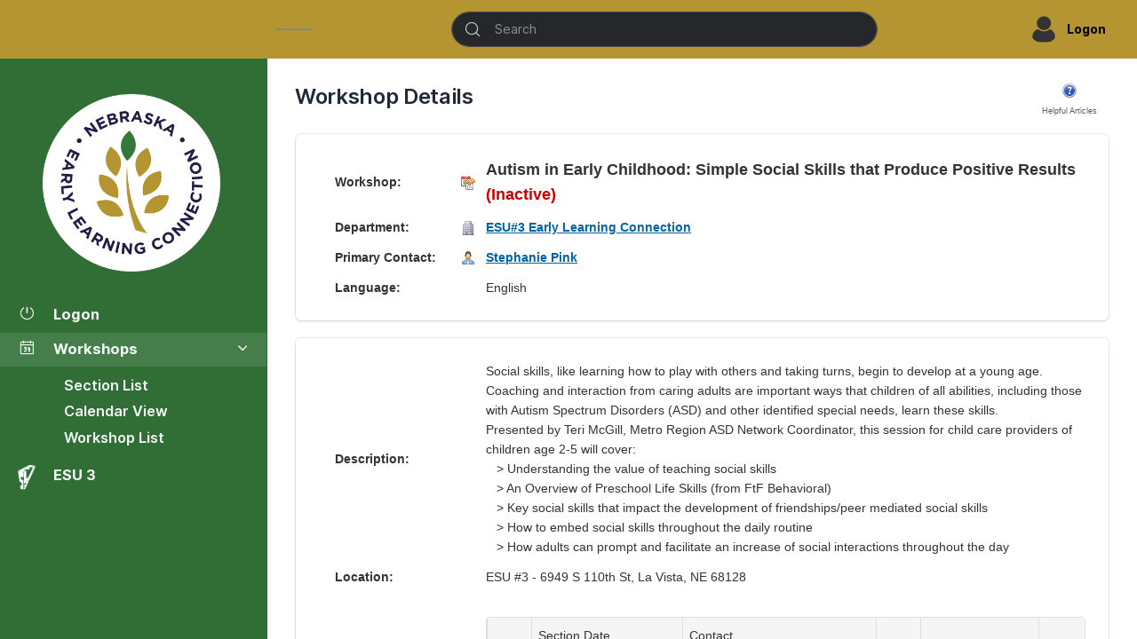

--- FILE ---
content_type: text/html; charset=utf-8
request_url: https://registrations.elcomaharegion.org/workshops/WorkshopDetails.aspx?WorkshopID=878
body_size: 85214
content:


<!DOCTYPE html>
<html id="ctl00_myHtml" lang="en" dir="ltr">
<head id="ctl00_Head1"><span id="ctl00_spanGoogleAnalytics">
<!-- Google tag (gtag.js) -->
<script async src="https://www.googletagmanager.com/gtag/js?id=G-XYMZVGXH8C"></script>
<script>
window.dataLayer = window.dataLayer || [];
function gtag(){dataLayer.push(arguments);}
gtag('js', new Date());
gtag('config', 'G-XYMZVGXH8C');
</script>
</span><meta charset="utf-8" /><meta http-equiv="X-UA-Compatible" content="IE=edge" /><meta name="viewport" content="width=device-width, initial-scale=1"><title>
	ELC: Workshops: Workshop Details
</title><link rel="icon" type="image/x-icon" href="/themes/esu3_elc_2024/images/favicons/favicon.ico?odie_file_refresh=27" /><link href="https://fonts.googleapis.com" rel="preconnect" /><link href="https://fonts.gstatic.com" rel="preconnect" crossorigin="anonymous" />
    <script src="https://ajax.googleapis.com/ajax/libs/webfont/1.6.26/webfont.js" type="text/javascript"></script>
    <script type="text/javascript">WebFont.load({ google: { families: ["Open Sans:300,300italic,400,400italic,600,600italic,700,700italic,800,800italic", "Oswald:200,300,400,500,600,700", "Merriweather:300,300italic,400,400italic,700,700italic,900,900italic", "Lato:100,100italic,300,300italic,400,400italic,700,700italic,900,900italic", "Exo:100,100italic,200,200italic,300,300italic,400,400italic,500,500italic,600,600italic,700,700italic,800,800italic,900,900italic", "Poppins:100,100italic,200,200italic,300,300italic,regular,italic,500,500italic,600,600italic,700,700italic,800,800italic,900,900italic"] } });</script>
    <link href="/themes/master_css/master.css?odie_file_refresh=27" rel="stylesheet" type="text/css" /><link href="/themes/esu3_elc_2024/css/inter.css?odie_file_refresh=27" rel="stylesheet" type="text/css" /><link href="/themes/esu3_elc_2024/css/styles.min.css?odie_file_refresh=27" rel="stylesheet" type="text/css" /><link id="ctl00_stylesheet" href="/themes/esu3_elc_2024/css/all.min.css?odie_file_refresh=27" rel="stylesheet" type="text/css" /><link href="/themes/esu3_elc_2024/css/esu3_elc_2024.css?odie_file_refresh=27" rel="stylesheet" /><link href="/themes/master_css/font-awesome.min.css" rel="stylesheet" /><link href="/themes/master_css/lightbox.css" rel="stylesheet" />
    <script src="/scripts/master.js?odie_file_refresh=27"></script>
    <script src="/scripts/jquery-3.5.1.min.js"></script>
    <script src="/scripts/bootstrap.bundle.min.js?odie_file_refresh=27"></script>
    <script src="/themes/esu3_elc_2024/js/app.js?odie_file_refresh=27"></script>
    <script src="/scripts/lightbox.js"></script>
    <link href="/WebResource.axd?d=VdPoLqp1pEU6N0-IfFplZNhfxppgmPpjyAUP9Tbc6DujpP8lkrDdc0keUIynCTStHp4bYkPc2APMjHpRM7Qmw7UHv47K1heEQqbMEJJKf9KjfCo6rC1nCTHkTzjNuhq_NGQeldLNk_ZPepDJvSISWg2&amp;t=638822404790329809" type="text/css" rel="stylesheet" class="Telerik_stylesheet" /><link href="/WebResource.axd?d=6d0ORl_GDQ8il0vfaye5YYMC1oWZwN2PZlt-XPPjz1ZJ8ycXFWbt16l7x_6KMJfyDYP6he_qm9kZgV4L5_N6jRFVc1VTOBW25eDcOk9vbnwkOGDVSY1yLq024YlhFXina8fCxYyJ7ifC8TV8G-rrpg2&amp;t=638822404790329809" type="text/css" rel="stylesheet" class="Telerik_stylesheet" /><link href="/WebResource.axd?d=scU4zlP5U50gbnxCnkn5Nw6DUxiVqUiVUTzxyCWTejLtZ3aY-Ir5HJJVx-uKf84ThYXtG9tp-oJxlrtICSlWBLYIgNrCUvAlHlPWnIzLEEu_EriG589mNoww-rxccItJB1HYr4VV4zJC0BuJAfHv5Q2&amp;t=638822404790329809" type="text/css" rel="stylesheet" class="Telerik_stylesheet" /><link href="/WebResource.axd?d=7GKUecBg70iKaLbnsRQWCE777UlrWZMxNl3MzFs5wZolhSGqcOjAZCg-NUPnnNtyoO6ll2SYFSQwJMks8N1bVduCaSnrZ9oXh-Zjtm6ZNt01xTm24K4VE0jzCe_-IlC46mzL3KOW3-W6WclFnWsaidWGnXSsIpR_sMQo_ORKg0o_u6wH-64es915yZvYhCv90&amp;t=638822404787673475" type="text/css" rel="stylesheet" class="Telerik_stylesheet" /><link href="/WebResource.axd?d=urCACUaUZeT6oPoIZXShbkwwugDINDv_3Mm8M4OA8J8dWhQGozvdtUO5qEjgyF1tzCe8LAJaHvV1Cfxj_yiL8tLA6HWQIBnGQLn9E3OsYvwnSZa1QkhRH2oo79pWsyhK0&amp;t=638822404790329809" type="text/css" rel="stylesheet" class="Telerik_stylesheet" /><link href="/WebResource.axd?d=grn4njdz1PFT8FJRl5HMDfAXCYjAHEpdu-YKL1l8JaHs1ObJcKJa287WOou_n8RXxT6UiEUeVU4MwK-RKu35pIfeC1rVkWk3-2byNmtI6O1UYK17F0fNTM1jV79QQJibIljTXt6Zq_WsAfN7cb4r9q-e95TZcvzDFwrUw414-HE1&amp;t=638822404787673475" type="text/css" rel="stylesheet" class="Telerik_stylesheet" /><link href="/WebResource.axd?d=Nhf6TpUj19KZ9rhEj2xtdXwP-O1XvGPO2CXL0zh7Qy3jPjcRyNecot19D9qs9UEbzsxHyNJ6kbuEa6qIMoEAxY6nXcy9Wgbfr6R3Q4EYmc0zwGH-wh8p9OWsgW6u6V_50&amp;t=638822404790329809" type="text/css" rel="stylesheet" class="Telerik_stylesheet" /><link href="/WebResource.axd?d=0NMpxx239ts8mdD-HPE6bLbjYWb3V0YENqspMM8Mj9wE5R-d3PQ04uHs-7iYktkjkHGLV012SqKnMHBfA0g2Fki_iMEPqh5h1pGyNgc-JBalSvUbQKNeoq2vb4fLMFZ3xdE4vJacR-pTaFEG3xqcreE4G2LlSoQWZ9Y_Turj3_Q1&amp;t=638822404787673475" type="text/css" rel="stylesheet" class="Telerik_stylesheet" /></head>
<body id="ctl00_bdyOdie">
    <a href="#divMainContent" class="skip-link">Skip to main content</a>

    <!-- Main navbar -->
    <div id="ctl00_divHeader" class="navbar navbar-dark navbar-expand-lg navbar-static" role="banner" aria-label="Site Header" style="background-color:#B49532;">
        <div class="container-fluid">
            <div class="d-flex d-lg-none me-2">
                <button type="button" class="navbar-toggler sidebar-mobile-main-toggle rounded-pill" aria-label="Expand Menu">
                    <i class="ph-list"></i>
                </button>
            </div>
            <div class="navbar-brand flex-1 flex-lg-0 page_title_esu3_elc_2024">
            </div>
            <div id="google_translate_element" style="background-color: #F0EAD6; padding-left: 20px; padding-right: 20px; border-radius: 9999px; border: 1px solid #84848B;"></div>
            <ul id="ctl00_ulMobileSearchButton" class="nav flex-row box_sizing_is_fun">
                <li class="nav-item d-lg-none">
                    <a href="#ctl00_divNavbarSearch" class="navbar-nav-link navbar-nav-link-icon rounded-pill" data-bs-toggle="collapse" aria-label="Search">
                        <i class="ph-magnifying-glass"></i>
                    </a>
                </li>
            </ul>
            <div id="ctl00_divNavbarSearch" class="navbar-collapse justify-content-center flex-lg-1 order-2 order-lg-1 collapse box_sizing_is_fun">
                <div class="navbar-search flex-fill position-relative mt-2 mt-lg-0 mx-lg-3">
                    <div class="form-control-feedback form-control-feedback-start flex-grow-1" data-color-theme="dark">
                        <form>
                            <input name="ctl00$txtSearch" type="text" id="ctl00_txtSearch" class="form-control rounded-pill" data-bs-toggle="dropdown" placeholder="Search" aria-label="Search" />
                        </form>
                        <div class="form-control-feedback-icon">
                            <i class="ph-magnifying-glass"></i>
                        </div>
                    </div>
                </div>
            </div>
            <ul id="ctl00_ulHeaderAccountMenu" class="nav flex-row justify-content-end order-1 order-lg-2 box_sizing_is_fun"><li class="nav-item nav-item-dropdown-lg dropdown ms-lg-2"><a href="#" class="navbar-nav-link align-items-center rounded-pill p-1" data-bs-toggle="dropdown"><img src="[data-uri]" class="rw-32px h-32px rounded-pill" alt="Account Picture"><span class="d-none d-lg-inline-block mx-lg-2">Logon</span></a><div class="dropdown-menu dropdown-menu-end"><a href="/accounts/NewAccountRequest.aspx" class="dropdown-item"><i class="ph-user me-2"></i>Request Account</a><a href="/accounts/ChangePasswordRequest.aspx" class="dropdown-item"><i class="ph-question me-2"></i>Forgot Password</a><div class="dropdown-divider"></div><a href="/Logon.aspx?s=0&r=/workshops/WorkshopDetails.aspx?WorkshopID=878" class="dropdown-item"><i class="ph-power me-2" ></i>Logon</a></div></li></ul>
            
        </div>
    </div>
    <!-- /main navbar -->

    <!-- Page content -->
    <div class="page-content">

        <!-- Main sidebar -->
        <div id="divMainSidebar" class="sidebar sidebar-dark sidebar-main sidebar-expand-lg" role="navigation" aria-label="Primary">

            <!-- Sidebar content -->
            <div class="sidebar-content">

                <!-- Sidebar header -->
                <div class="sidebar-section">
                    <div class="sidebar-section-body d-flex justify-content-center">
                        <div class="sidebar-resize-hide flex-grow-1 my-auto" aria-hidden="true"></div>
                        <div>
                            <button type="button" class="btn btn-flat-white btn-icon btn-sm rounded-pill border-transparent sidebar-mobile-main-toggle d-lg-none" aria-label="Close Menu">
                                <i class="ph-x"></i>
                            </button>
                        </div>
                    </div>
                </div>
                <!-- /sidebar header -->
                <a href="SectionList.aspx" style="padding-left: 48px;" aria-label="Workshop Section List">
                    <img src="/themes/esu3_elc_2024/images/logo.png" style="width: 200px;" alt="ESU 3 ELC Logo">
                </a>
                <br />
                <!-- Main navigation -->
                <div id="ctl00_divMenu" class="sidebar-section">
<ul class="nav nav-sidebar" data-nav-type="accordion">
<li class="nav-item">
<a href="/Logon.aspx?s=0&r=/workshops/WorkshopDetails.aspx?WorkshopID=878" class="nav-link"><i class="ph-power"></i><span>Logon</span></a>
</li>
<li class="nav-item nav-item-submenu nav-item-expanded nav-item-open">
<a href="#" class="nav-link"><i class="ph-calendar"></i><span>Workshops</span></a>
<ul class="nav-group-sub collapse show">
<li class="nav-item"><a href="/workshops/SectionList.aspx" class="nav-link">Section List</a></li>
<li class="nav-item"><a href="/workshops/Calendar.aspx" class="nav-link">Calendar View</a></li>
<li class="nav-item"><a href="/workshops/WorkshopList.aspx" class="nav-link">Workshop List</a></li>
</ul>
</li>
<li class="nav-item">
<a href="https://www.esu3.org" class="nav-link"><img src="/themes/esu3_elc_2024/images/ESU3LogoWhite2.png" style="width:20px; margin-right:20px;" alt="" aria-hidden="true" /></i><span>ESU 3</span></a>
</li>
</ul></div>
                <br />
                <br />
                <br />
                <!-- /main navigation -->

            </div>
            <!-- /sidebar content -->

        </div>
        <!-- /main sidebar -->
        <!-- Main content -->
        <div class="content-wrapper">

            <!-- Inner content -->
            <div class="content-inner">

                <form method="post" action="./WorkshopDetails.aspx?WorkshopID=878" id="aspnetForm">
<div class="aspNetHidden">
<input type="hidden" name="ctl00_rsmOdie_TSM" id="ctl00_rsmOdie_TSM" value="" />
<input type="hidden" name="__EVENTTARGET" id="__EVENTTARGET" value="" />
<input type="hidden" name="__EVENTARGUMENT" id="__EVENTARGUMENT" value="" />
<input type="hidden" name="__VIEWSTATE" id="__VIEWSTATE" value="OvyaXsZInfEBN+2Nn/ZVzifv5wI1bQdiG3Zc1Rgac+G+oGLF/j9zFT1X9O66mxGuyr6mts65HTrowS4cK59oxsJLO2eqchJl+D2Fbmlk9tcrN1/ZwszAV9fuyDiDnn+h3pYRz8SbyJHBSh6ceJ6KHwTO876GZ/rJWJ1Waw6ATrpRRfABmTGYSc1uDH2HFl9oRZdTcu7lgN0REU7xEXg65ePNruI4+hWw+kCzCpODpSPXb1FuC0yUULkP47UkMNcpiU8aX4+DF8ezJHkIXZMYf+XA6xw3D5iuPHztJe+/pdWG6ELBIMaludkhzYLbgmeffTow2Tcl3mm01h0LcTJqbqDN20HgJw45OwdVBn/9PVRCctW//PlDjvc1tjFOi0izA5asFSkkm/tIATXxBapHkYOIB6bBj//L/10209TqVsxMO1IXr1hbur0N6juNnGX6A6stQmE0foGkqv3MKbP8J1FPtYY8HkAJq8SZpXnrHEeJ9rW6OrY7//cOwHWenUbZJ45DvJcsT9nZhECZsxlCsSgbT73qGIoXa7utvwUrefg5rYmSJVHrtrSUZ/G3dHI1QLdoP4UX7MMmfvyyaYCVKxnFSZdxeq4ho1Hb8g0ozORBpbQHAnSfbezw2TUsMVr4kHQAf4uMhdP6SM5JXIDxXCYbKnGaAB65HpM35UPRt03th9FkwdCNWucaD2BRpcfqy/rVNN0VbD+KBYjswczxBsRx35Ln2ozRqyMvHVp32aPxgA8TuXKh2dJmS7/DM5lz+aueWY0STI/yZ1gn9EvsxCHxi55WIRc1PKO5ZhQ+toNfyw0mcudhyJi4M+BEIwjzi2KCUEHCGw0zmVsU+uoRv/Srk5tpMBecfh0soAy3lrTIxmYE0TL1V7poh6hhJuDUw+BJbR75Z8pPV2b9pWP2Mzqo2SkIz8gzwQGq0IPE+9CFfC5f9T6LMmGp8ehOBufR4rRtG65xtDPe9Vl9rLVP/dUH8T8spvpuJv73/ojYXVf3fp5hbObVGPI+hwvqmygg0AgxLgZdR3yG4W8seyPJh4R0UzQNb09Ch76DD3G6euQgkAqlsLnUZ48+yFImaWCSwSZqg5pbfbhyGaNFG9MFH5F0vDxO9t0L8qGvBU0GmZ1V5x+ZvH14JN6EdAsgt++XiMRWRzMTJ8JRGxc7B/XiliNzKnvix3vd7bUU2J3Ayy8LvXh8v+o5e6e4GwFUYLWYe50X6asEserJ5hcEwVmLCiZF3ROp5xGV9UbpnXExZNoBovlTfOWbYxDC4OPembGaOw301gq/u5H31aQQan3p9zGVvRCIlh/+i4DsWPHlagY9vVOudr2KAhGdJqVhpYtOvNnzXY7E51GVC8TrZNwZAq/W6lo4cJaaMJ288f2oNw+ygC3Y6yw/CueaMpBVKB3jh4kCU2FN8uX1r5OQd2dPKEVEziL+DAdRJf2Y2wpNmzbWQVsqNQHjwQOS+GxIFmAO79h70M4DTl+ZJvrLJNoMmy4so/Xp0WbCBL/oD1LGcUA/teUMBLS6s3EWPOQZFdHIbr1/viI4wduO1S2FFB1AZ5bIbRw7c75fxuM3EtIOMKhjYzz0lIQ5/W+YwBK0M21+ggKwV2p0dvQythwnz/aWZBQ1cUE1Isci+ur0xTkZwG70I4u8lGfrtBviFzF6JlNqkUT0IbjlCHFuNGsYngYXaCj/NU9OSkQiOpv0Ix0fuN9sRRJqmbPCg9WSKbWXCnXQDk2tpZP3cFd0IcQQyuOqOS90JO4EvA216WbQc2RJAS1puy21PG9fHTehW92S4mOGUu66a7T2eEQ91+62GePPaZal+CdesOPp+bDn+CeJL3zZ/GcclokWDXuM31qyi6QACC9CqTOPUJVfXMpYPS5CeeVp+ThxW500llkieXwt4Ev1kI0Yo6hM7VBkJSLnGNu/CMdEVmVBsDs972r75ZBtCkT9E01B+rKQVprwfQrJJZXQUwqGAc7m+tBSvEqWrunZS6oaVRFblfgA5XEEaTBJAV1UxnNsfPiSPKWURpY9LjmK97/I3NHblQQ+wRgIoxzWNfjlOrCyUmOL83uIKD+y4CgS6qJoKUroQfTRj+eeH/1PL2nYH7CC4sq/zkB0ZzeqEIQEytIx5APeSPkqvwe+RrXZ7tT1johvey4dAmgL7en7Xy5RrlnYPTz+Ng0sfm9q9G7KezI1x+EmGI8yJN8h1UKn8IgTMktmTMPQ8yb8M8XhqT2e/kC0v//AAQbbgdmvKLBkdOYpwSHb4l/eKXPzcfU25JQzFev8UWpkPyEEFro/[base64]/R/8edYfKhe/o6YHWn3+KKVOe0fuSWML1kve5n7lGbtcluvu35vjLpTf+DOeqnpRFyWGDL0in5kKJyqG5aEXLJYSEYdWGm/qmVpy2EbwadrUZkvIPBElWpod//YP1qbk2umJ2kGwd6/ouZhkJlVAZUV6UGYhYh0MM1bHWqAyOa4kRuSOl0qsNcNBL02XU3IqBvfpRY/INvfYyJBRwD9NohfA/EvuuJBkkMCh/Bb23RcBKWU15thoAaSrkvOjTsBJOklgpjgqmLlXaTgxDLxGetXUVybh2ieqrlgckVb4kCZDCFrfroxgpn6YHpRuf5i8EnVk/8CXbKTuVUy/tILWejtxbbGauBG4CZFrVFSaxTkaV1d3NLE1adKBr0Av0B8S9VZNkE5jBgcwLwEHJoTZsy7nAXvf/0rYEltBQiiU6NQY3sg/7BkR67z+GDofsfIehyuEXc+RVqgi+hqqIJ/MPWAkG5xqgB5x5tkOjaPOVigk/NFW+T4NM2E52OL2DxZ4P3XsJHtpzb8087AgK1m+eaQYM93ziSpUZuC7FVbKPtRbZTBiY1i1+3bl7zHx2GQUBG6OjfHe3n84fxpJ/Bugm9HVjX7pZgIwWjycZFrrollacvDABX37yKNpdei9pQ5yA7lyNjZsXb0CewuE1u8D0h36D/Aam87pHbhJME1TyY//zc99BzEA4WVKZO7pvX65gUPXpaAIUBNzaLf3vzV87TN9yoXaE4uNSTcyPdc1Yyyt1ftXEbrIxtAPU3u9nfDPZJ7it6bnB+E7SuUCEMOSEeH58UBP+1/6XLL6NonoyYLqGsgO2VDt4ih4rgPJlGmfcYjhZUryBtL+v2Zwn2fBs9uYyP3ID9boTZPrnuKZFVveji32j/FnjxlMw8na/yc8RPXGMkDJepZHdV/4K9NbdP+Jswr9BsKsE9LOaBkEBC0AIiEM1pbar3yIHZv9XgdpxIu/iQbrQYh9uSg5uaE0sStLo3bkDqO6FPY+A9hTaGa8JjZGuPEgYIyoHwxCJd/NXi97t51xMcN/iW9rz2jRqVn2ERgrmcSMBBkYQbCQvnnDG4U6g/Mj68PAGIDDEJe/+8IwsK+0MhAO0MP/hiB6zQX4SPc6eW3A8lKJZoEvXlEbWr4JPtT2dsA8v9KheQauZlcK5bESaYUXs6c42p/fnR7CfE8yx+6fX0u8rEXDzXQvvTXcL73H3ut517gWsUuXyDLWDq/[base64]/A/FDrU2U3OSCabVuk1bsjogygabCLnpEuxFAluRcCsNsRz0VBMsJWG4X+eLTwPy9jy+L0sgZPLCWoCewig2roqb33nbLX4YwrTM6FIOmyNDrZOlVH7hH7/gCZSu7h7ltfHvKGSRtpZ4wrYeX7wF5ZSUopNATq38Sfi2B1JHbFA2AJnPUcHeU5Hx24G+2nlG9XN7jq8GZGqInmamGA65tUwfTSsb7Ovi+XYuDS2HM1GqHHg7urIACbhQpe6HAtYfH8Cw3jFgiPf/IZxrV9NlLoVh0rw1tk7tNrCdc5goZWj26VcJ6zJqGPzJndf9XFwm6y4Ulr8FuO3pk/gDsETvEUVgnmcOXJanAwKgDIWCQ4caZVeKIgy+KA3ODlA1ZaDRrS5/SNhTQbF6S+FDeSLhDLpGvr5PgCW5U3nQIhO1pK2qJYr0ZXJYXrKW3iO8Ds5vokdHARWOnxlJX8jc0knnbdHRIC/QZhUdwOU6RdFrBuybaM5RHyhxDNeDQJRVdG4zZoonIy5CHaYWQHngD41yryNS6mMIf26Jk0DQqe0QQNiTinxuQbnZYzuWM6ZZk7ryIN7AG+D3d4NaUnIwYLnKRqXYOnRQ3YRz4UlulTGc6iNKeYrwJRHWRUndyHi1KUoBh/pvM9PYJlQVlDFkSN778cYjpdxNfPqUNbX/Kw6ak1rBN75cYd0QsM8d9FEH02maZnW9L80maQUpHHz7nYLl4xpyMu5s0RvBe7Q+vHLTDg8yb7FHPfOyE4LcMMSs4K/7GeFfoRo0hHL8xq9EJR8lT7zqTTm/wQ1wIq4cWx1k3jAHKtD5ag93s3SmlKpFWWHeq4zOztYmTm0HiZru77/a05leQTpswhFu0wDJVKCZrh9W6ZIXrhuM6rs9qJWVFAJerHQiq1tKxrI76+0JGEtMsXx/[base64]/v0hMRwpSTQzW0qojsmtkIect96THp477+LG5psRWcKoX2+xBJF1a2vTORx3E0MjJtBzDMZ7bX7vXvdeIlT2mtR23H0ZxQyAYrUQH/xpmTT/HaancPgwrpMXKeTnLxW5cvfE+G5fJ2UDq5N4tRaTS2ic9etwRBAY8dgcgOCn0vnXLUUs/Wgkx2L1NruAPml7BMyK9vWetN2KlDL0f6wZT7y9leQCdsTIY0+2Ps9LzBx/0qJ0g/NkF4TnWpzORINeXrfym2yTLB/XWvOSvZE+boETArY4pwsEVyzeJaA64BKZFORIsZqop2xxAePlfLzzsvMn63h4XRzl3pJ0T6MBCGpJLo71EcOjRc5eKDozZgjOXbpJklJrDm/UIJTDU+GUH+IMPiNwHbE0hMvFPVF8QFq91If9UgMJ4QZifukkjS/lWTTnalw4P5499KUiKnuUJWcU/oFExCO5CpBui4XgGr5fJMSlEDgQIqQBbRgLNSKlNk2jlLMadZcJRHcW+2IhmHErZ4TcJTZI6th60lFMhRHxGFqEPNTq/TzD/BBItCxkz4Y3KzhUrRQcXMCC8AL9N5hXPocOS4PyGiuYoAPec//gPyZZR4PbPC+U3W/lUgIqzKAf1cndJnNe1+11nde82+gPlijVoUo2Mw8z4m2zX7nuZJiJykwYIX9leHK5eAtC2DkP1myY4aBww8DQ2pUFr7chzm/rVyBs4iSHWg9LxQbZmcx9MKqlj2Lgw7QdCyRVisYyz983+nzGbage4SqBrrsidKjON4Tf/[base64]/WleywYML/siQAhHpIL3BQSNaPVQqdj8OZItsWzPfxghdDv9+ir5+gT2eHyKZxe6JMrQhIPLXTtcsNiahMa0kj9hceqD3neQVz+2xoCMMNfp+n6LMvQFQR/33od4T+L1wIlngiEcSLz6DjhyiB5a8tZkpj591skWLcpJAT0jzJ7L0oHxyqN1UDMsrgEoHWua2uDL5/zE+c49FaVyBuWVI4PD10CxVVC2sVQstw1kZu+3pkZE9g1F5YL7e6NfMoRYp+dVNzzX4HtFtz3qPsF6y5HS4psEIFdvAFcvhVb2nVpoSyNLWS/xQNHmshx7pll73NhB8UY46FqkFRp28vdvDybCLxjZxAj8xy0gbxCJJ/AFKtQceUBQb7qxmhKeaaqYE6BqZ4hWQNvB+wSbyktF3Qp6/h5YfP5thlc0n5QWCnq3+JH3dmOxeIE3DdSaLDo52tKjR7BaE3JYT2y6pkzUWhBj4wz/8wfFhvB0n3LHt52q6MvK7OGunBnrUpbobWMGj8SnKpaN9Hd47KiEQuBEYtMe54ptITkzrE1j59YimzEWqT7vNt3XV9dODSu/VaDuCwqEqLuh2HqoUJcTlCwD3VLqxRkMSwUWO2E516ZPZMUnagcaFk7F0BUprsduBkXS/dh5AiTH3Mi6/I1Vjhi27JrMQoqiLSifLJl0x6JOYGbZmHHpCxyValILO5fQFA+Bq/sIQyZzb+yMS97mbBnun3tzW8TC45PYifG29q33f9ovsdlqTK/jRL0Kb0rQRM7DRR4UzeIpGkkCR7Set8gw3ykjhMyPQWF7tfo93deig1P/tz+mKUFM8hAk0j17i65ES8t0U8zWglQ5prTkUPM8b5JNCH2vQp9lfhIMhSgWim+afuGXHcpCsEvoaNTFJKRpiQuVMRwfbM+EouXv8mqzshpyj63Hh1/AumVj/EZIS26BBeaYjmxwcIw0FeuRMF3GPTzYyN3nBaEtWn6/hhkWSQ7ecXus5ZTjzvwMv/UAgX0GVNHfbHUISJBljBmtZW0hsBiRBfRjDWsGHE4ssNPy8CWetJu1Hi8yzURaKUPBFYj+cD8Y0eSJuQbTUa6LG6whg+pBUroXHZq9tMFSrDlcixTu153Q5Ma9u3BCNY+cIvJK+wLgeQ4C8ezzkNTi9vlxidPFux7EK0+4hIXhmBD8u3hZP3xs2FGLX180c/qxXSSWE26kiB9C+9RtB248ItW1fG9hdkT4zp9GuniSXVh0cAB6wqWaGXIfrnFis0Nt6lsnK09JBo2ErY8wG+l++CCMocQeyHy2I5hHFDgd09vKNRgHfdxqewGS1XRVKXZntPftIcisg4obS7PY9GQbWr6z/NCtv9dsaGoZ+0fI6K6PjvMkmCUWitvJfigSi5ZAkuYKOutbgHiz7+hUy0JFSO62lQakzu99PgqYHmWZuQnNm9EOdlqeie/f21djXPyC8w5jUH2R5wmHNYKvCKFUoXX+dy6pbgYoQPe2IMoIKqVvJRkA/Y3KJZQ45wlUsp3YZVOyF3FJwzf9MX0lToU8zC55uBfIu83O9IzZcu5s+DzyoV36EdeFiKYg/IrElt27WpvyUw3SGWJv7LxyrI9J41Qcan+s2zF1n6R+gT2yD2X2cMlSA7OzfS4SeI1fdjtcy9iGPfq7T1zllJLQEpeeFOxPdoqkJhdvJ4SOpoIw9sjPrM6xo+yUpfspk8Tjst/bbQMJnFXjtIAobKcd5oIv0CViNrs3igJNT11+ibkHrty5JlkfTDPoEKVt/mrcwRfoNQbO+E9R9nvBtZ4XWdtuX2Pwk0z5akg/Hyhy6xKQX1w14qdSXLv74ObDFcFcxSa0mNFsz3p1cPGxzpXeFDFSsHqxbY8YMwA+nJIP0pJQwfPcU44GGuLetaWNgXmeEa9Fw8euM31ieF7nYYN51yK7CB/DZB2bQsj3sigDN3aHqPn5Eif9MIA6IBP58gvGpONegi67GmL2C3Zli7slEB/KCkRKB4ijbGp84pD5SRjsjwVFXK/NiWswlf/nZNz9fsiAphKB8snDgeopPLZXZTrmulTRykKQERr/0C/A0YQ3d6pv1YmwEDF2Dm0fCDZjqdKti3k7pYSRZeaOjog4mC+Mb+9W5tjVmZVLZUUr+aNXI52JKFemAKXN5oWzTZFdGwvtEWosE0O8icsuHbzBR3eJ0ODjRo/Lx2yBZv8cUfcjp3gYByYqHh/UzJ2x5qQ8cL8PznUNrn6hxHq6Itf/xHgxXLdGWbVYDHFidEWRtXFBE1WTxJA7iTHrunk4RvNYiU81Nh9V2ZgTE8yOns7rYz+f/JSFADmiJMC3ek5rouztcZo2mzN1amBLeKbnkp0+I4uWlwf9appt7eoA0cScVZbm5qFHVnJoRqaAGhrpbJGx7UJzhaZzHmdIgShISH9y1oldeLnvGCCxltHQMbkYu/c9tQEzHOIo81Ij7lya8F56BZ82Brty/5A9lEjbIWiJ7yKuTbPZJkOF+2KkJc/MQTGTCJqEp1PYNFoMKcZYx7/8IFBR0LY9uRsz7t1JNG57kDs69yYNP/qbRWVbeuy5Jy8933xID7MvUoL5s4wDBcLU1xY1Ir2RtHKQn+fbfSXIVQ7ZyNjOuUkmqGmEh34o77Hb5wAbdNwhR8W/jP6/7Hv15ZFulUZoKU6OsIXCgiXP5/t3yrFBkrvfWRVypWyRvXdcGQp9fwGDHzMncQGC7UnpwfFmbcEc4/0WV1AAkrNAzlOapIgn9kflrCf5/mR0O88rK4UOS/Qrpjt1XpwbmPyotq/qYTB/JB3SRSegmPlroiY39Ju8gQZUQeaAG3pUBiKqhRwFEs/IUaK5ooBUQwhT8HvpBQE+qlBwghhFmZ87HPNJcJlJ4a7U5v5nXmTXNbNjv1oShEcRKsyV5tRiGlkNVTFGTbrAs/ZqqEwRgZJzSTmRuCaM3zB61UBVmNmVSv5QstE/lSvjHfSu3SrT/HAi/+MOOsQx2u2V3JUxIe9zSZ+ufdICA6CvBgk5ab1VI0V26KgxQzfmIKR+lXL7XKSuxWvLq3YyCv38m6KyfVsyCNoC0WbROXB+1Tp92m70HbyYN/7unqPFD7l3KUNhpT+ZLDup2QeSIf/pJDZv0ySxTR/AtSA4UVZlxS0z2KhnpEHORudP1Qsj5iveboK58nZD8MdY2dmqWsmw8G9Crn0Ar+R/VHv8MvsL5R0ugTMk8Mx+lxl8UbqRH6pgU36+tIz2y6/[base64]/JQKmuE89NATHxgwtL494VZff4pPzLvDCvXt3xh2vdIXMPvQTWJgKpzidklaCR2RVYDh+vgU2xuMtOr7u1p8ie36SUzXQ6QPwBh4TtqB1WtfeDc6sNarQJ1V1W3FipkVuJ3FwMn66Sspraw/2caYVZ6DOtFVbloa3KSSnph4oQ5JeBMEAuKQUn1JNBFRDjl7fETVYWbmz9ySApzhQYcNCS1h2nXsvM6U0dlRXFHx6oJNdVfBhVP/PmAdg+u0JqXBZehMh2zbpY3qMpJbuF4UbgkzxCzBMLhAHfBSZEKNxz5yZmz6QqG2P4C8DhO4tqjEjLX6TGpjM/i8Ti+kSDfNgc4K9n89fg1//BEWRxtgWMxV8Wt95RgQ/OrnGw8PgQzG5ke0ol+JXZ6cw3qnQMcupuS5kg5Z/wSw/hoRGymyyYdPr9UluDNNtOPJ+3XJAIYU4y2q13ZQ4ARC32ci2PXYDRiG6mEyeg20vOLNvYRrS22AsGD2fNspLBEMe/EDjTF97R4Gg9FfJqc9UVpfSV1363mSNSOu7wMv+qK99JTHF1S7g5fyOIyt9X+cZUq9kyrI7XwFBPs0Vg6nqMguw3E/oO8F8Xcw6Z82m6p8EUgFd309WbkcvocsYF9YjczDs5rPn63pUquCxRjXMfjeBih0bHOFaYKl86OOwwhw0uR8xSGJyePuaXwlIwE6xeeJ1ZC/ufGeLxWA1pF/jL3BRC5odxMqbUG7x4ciA890zk3JHZZSeSJFCdHY8d5+zTHXUnJ8SZXCWavXw9xdoVplrQ2vE3LHpN63fKteJr4FJD2Qup5jDwufPDi/VRKgTGe4ExUqEL8qwVZHkioUZdfbn86U9AcoR48jCgP63fv4B+WJS9FCoBjVByva4OciOMFRuWnTVuMggqmDRAHpeCOqafhM6Zbkkxv6X/2R3bfqYALKO6LqfSGtFiYTS3mUModYOlKPM859leAa1g5ocQPTT58lSc5lD7xjp/4r5rkGur3+9d7tqyWFix/oiRdnOA2O2enY8vTaHqv3y0VMw2vBt4xPVjebO6YLYc2mK+Y9qwcGiJUiaR3qesqGvGvelBK4TXLO5nkFwic6IfA7o0/oeEd+ZUwcrp8SzBYjgCjnN8lyvVemBNVQW7fn8rrldypsYhZi+YccEvQJaamYrJ5dpqwsrqYQ4LR6ubkv4H+sV91rW8ZZ0Tnmk4301XK8Tk8hMhtpSRVY+Vs071OGYcaR5oIg4pHHgdPRJJsPZxQYMBSUfVV5ASecnO9390ADJ1aGEPHaN4nW/eo+F1qpCDX5ZWPyiYat5WEXLD57lm11KF8lvGRFrHzFHXEWYCftyZFOaQ9e/LxzLLbepc+z9urEHwcu9rFNClGWSjJk2sbazVu/baz3x4uPRnKaKBtCcaITnwRhrx7Ae1umBqi6E3AMbCDSB65rj5N5T/XjBTjwXt4tSCQYrdhDyOHhQe+tsbFbrXHPCIWM/xafqPmcszxDMDkRRZHx9wJB0cBgJSS4mE1NZC9NextYrJ599oJuWMfSBgsFNvdjy7F+JkBDsIEjiDk+lcUONkM+W91NqSH+8TqYWi53CbTP5BLc4+h0oPSjg2Z+JoBZpZPAbEXJMUADTLOk9sho7Ynl0bNkDwT2Cqka3RgLNcEDvg7MXn8C6/t5nL268eh0GAc3BBucmzgvedJKdFw38b+gb1y4TPRSKVlkOgwemhH59GSKk1UFMmV7dxYoBZJLw4GVl7+dUlLsVtGtOa9sI+1NI9WPKJcV3BT0jqOPJaMddyUIyxmR4wKMs8vTY5iFNattuhl5/V3zirvrXSkeftB4QJDULS1zxSzNwEiNSc1Xd+S2NoKRNBMYrdfe1R7qF8imiQ/RaTPyPRnjBemSwVYEdIjRJbCyDdgpMdCHtKI0Gopwgr32qOgXma42+UITxLcWFBWOIz82ZxFp6j32c/T2ukk1Hp/g1T4eG+6UkHIRNM7S52Lf9u25Six+oyqqlz5SwGXJ/bwv0SQ3EK/SnvwyyLE1XMcfmIN7AxEBYFELzxxTtMPOwVd9EN/7LioGcNJprNgvU9IRFhwk2k1eSMMpuxu550loG6PADhv0OnHNd8LL2lUy7QpDLS0/ve/wvC7W9h7TRYFBJR+6rRceeHEQcFkv/pY1wKdRTmGSvpwe2hU5j0E8WRSsOych7aw/x/OXLMiUUKBlmFYksQ3/3kj/lnk/aJl3s9hXteZ6+HnS1KIuuMzStrCGGcBTl/v2rk5LBRBcj7seN31bvHAw3mBt2ShLfqAjxJDOnoCkUJWZMP7+VxfSkNNmZaRCDHj6423yBdsVcHn+CmZYDVy1RRs3riZj2Lbg960T0H+p0JgSBfxWMkKkceAI4Up9cUHD//2Kl7GVK3J4+VRZE84p1K+NoG5p6WgFYt+/TtXSVhUOs/jKuEVF4JKzGkB3jEns5NVYiA+pprP+P0yahGEzpIV1vbcFo8DmQZmvvQKx6i4ic3oNE0oxgNKk7vi0uIvw0mXSVX9ki68KIUF/NbT0Wv7ilYzXuPy93fse+AHouZREAHsS8+vGl7a20w+ySS2FoydKy5j7CqFcbniZggYABIcsdrE8MlE2iF1453SO3/[base64]/lx1HCSufuF244GJ+lYCAP/0NVEA28wVTGUtUREqeMol9lskxKclHK0B7xt1uTQzVCB0iOUU1bOe0hyJNkE9fS+JLglvUj0FAtVtc9xx0qaOx009eAIK+Ou044dalO/QzUdWEGp0bN0rlMEcEWk069HCml0AEorqcyn5keQxomLw8swcYUrBvOwZBja6ujQYZVjxP06/[base64]/IwTq69vnSTDVAMe/kBoeC9K/H5LD7N8GGZA1rMXu/khrnSWy9uIJShIMT+05dm1EAeRoco/mRFzZ7imu3gB+Lpsv3og3e2O/5PI4rS9C71rja3yuc+XB6k4mToYOa1v2LqVZACUtCPyMh1PMmOs/W8SOSMRr6euiUAptJHhj3e5FDOaAXMChsHSsRoEYO12HgktyA2CulfXKafH29avnbuqV+IkfXZp8p+zU/[base64]/nHc6AQRpxPeD5jlTn4/Wc1gdMLg62HqxYbV+iPhMVfqUT5Zlzc2vcsVMckuDa8MNRit7ZKyFJMYv/ncrkcdzD+DLkZiqIo7DWEP8l9em7ogV1gz9vMd3ZuRU0RPzWK5N7+iT2pPqW30GMoR0G7siA/M7oP7fffmdeE9FE7mCzd/VrnZwGDapuhaYWIxkk+pdKTiWxVnidHmi+C6TuLe4PRpD1nAZQc5bm99CZnmwexehJhyX6VG4i5oMlRel4Lr+lJiDmmqirJwCwJNGvHKOpyee1NVMHhJXJME6tldqMxosVyWjZ13SKrZ1gYoqwZQhUSEZK+tGm/Rk7LTw69dIeA/[base64]/fSblshA81rVS4HsGHVuOFL41tBq0OQHCgRFD7hsb6Ohn0BmYpEAi0PbfI0Yc9FDZZ2FTK6O4/WYe6X03H7AYDoGw4OLRgdoM2gwhKzWTcfLWrPCRTdyYsxATkoKHr62ODRPbaSaGxipR1fhzbitpP5+HNgWTlkyvygQD+ppBMyiQ8/oWhl4ngFgSt24fHwQXrtAg3KIncUdPUp2DwW865E2HTmuJd75BU2ZWCFADFzKXw8/[base64]/C5tocSOFEQ36zeOLNTDLm9DugtOfczTBLYFKbdhV4kYwqcTZQSeZzeQpEZf5NL5qE/aOsb6PdHuscAjRI1jVRpzIrlhxHPUI/H73beImVjE1RtVoi4WWFb992BMEc7o5BwdH0nfjdMsIYQ/32LJ3GDVQMW9Y0wXU+gS4D6jDgk/cT2yNAu7PIHM9TnUNrQ+MCGhKUllVFCLzMvBfZOH3z21HloYl6UXStcG2AvA129yZe6XraphauZMoFDoajnXvtZblnJCe8lchzlc9pE6ypwrJ1k3U/zq0/c6AjtqcKg2XBcAPv6dzGWdl6lhZrIH0O/l+VklOjviv3L9wCK/Kd/+/9eiY9uhVHfn/MCVeKY0GzJrTVHBBSG6vMR8+VgGHhmxiogMpV8Sqw4QoIXrYeLR3zbnk+vAJ4ri+KRv6p4307zuddrgD/muyvgpsGvDVipZH2mrwl+vZnu4kjOjaRY846b+8x/zOUd5mlcvgI2qvQQlFV0jWQVeZxiWizIP6iZWZtuL2Zcc50ItvkOE83WHL+I+agf1UaUEOol1igQbU26uOcyanjo21KTh/2t6IH++4l9fOgev30xSbqIArgKNHchrTEFrSWAywzoMY3pTwUfXDv9W1Ad5w7SO/jZG2sLabi5L3ZOnFrXwT++mtqbKHHkj4FZMENhKy/VoHJw4Hn0dczOvBv6JFv6efUzqFJYfaB040x/8YMHeGfZ2wHZ8rOnGHjZpkP/H7miRILw+rRdH91oV+ZwIKzDNDBX8t3Jvtp/nASG5BUfE4cu6Fb6UcA197ajPeuwd4if5A1BSVFTvjFGLLD02A9J0zFDL2vy+jQ0EXBPpKhLPnRQPiBNbj/VOEo+o9DmjJaej5OsmOOKXGFxszACaZl4JcvOnVJ+aqtHZj7m90suMopQzWhMp+FbpmJ5r0cxe9A69060mgbJ90iYsLseZ4cPOedg5DgzLKgVgKhqNXKZyVZ4lbg0PCOVdPl+6GtSaRLgq+AOf/0d0CK6SEvX6pO1R7VQac35vrNJIka3apOmNDAmINPg8C6BoEDOg2VSpRtP6S3gikq/eiDfQ9dQDHOLVx7WWit0LhsU18+DRIFlkojVQL0XpMArNxezl8rsnmtMDzK87WGqv1RU94G4rWfkUwu1PLhrHlTBSmEeOeFqSI/vPeffWPCkCShBdyPZ6ZMQQDSybi9eW48MYMskt1zMWisEVqqPC/xKXzrxEG/W41yJp+onQA7qyXdQroMkPBk3nhATl7PuYaOvs3fc7X4I+djYKiNZpIyCIdNvxjBO2tBs1ItiWJ8k5X3aT7eFFVwn32vTUDEHqtKxxOUyZgAGAxuWiVdmjchuIxCT3ShJkhiHC725vEJ0zzy50Pa8KEGHzVvRau46TPcGdD1597/iCbtPRauGW55yfpjSzi3rnQQMQpijP+dlvmyGVGd8O3/15lknBd0P4O+ZzP0fKJ2M3uewYaej2x7KKjwUu24BywbcrhsvlISYZAACixsTKX9UY4QtfJSzoTV8+QLxzEWQaijCN5tTqZXSjBerqJGpZKFwYJgy5zPy6NbNwMwW5skbYxayG4WSAvwXxono8Ofrb48gv5EsL9vHxc4EU6yvwhgRkJ7w/rwwclq+ecfRvX3lWhkUv1W3bbgohgLejkpRVQOgD0CUgNs1WhPwhLYiYtdnhBTQrqovzXgFfBjYw5le4kXrkqrGImv7zQ0eONs0UuSMQe3xrkalsOz6zMmjJLt4rGytnT157naRLk25xOpLquX2XUQi/bu+BN6hvt7PEH1NrB/Yhb3d4+unCbMocjzYoMAr8BC37sj5ElILNx799oRRFN1fAFF9693FwZwcW6li5fX3cJ07aeK55PFDUzZLatSVp1nKkd0hbjhWirWotDyye7h5iQTgYCOBW5llcfxx5EsPJjBaOOCGyb9tz0zdEYR2OQYR8HNEGLDYSfL8pEPSEuTxVI9b4VpaQpujgqPc/Ya2OX85gUjERUD4iGshO7Z1Hvi8lFJ1vxkEaMNFPHvdZ2+OOtzxQy00caMmw0zbAIcgp12SwUSI4M0PtrfB1OFdX6zaxsynb1fv8hGGZAL/1iZHA+7mlGpgcziMZ67ZFJ6BKahbRsC3QDTAkME2EQhAtaRhnUlaYXI8cMeKJT9vfZHeqpSEtQaufWX2S7YXkZ93JTPV8M4tLihidjockLY46guhPfyCDEVQALKmFZ4a5wPjyixyst4wY1SG6RoagftyzptP3jwHFKA5wW2PrBb+5UXXljWLcz783/fHuRLq/OGatMMbVixMiEtRqhIZQ2GKNnqlSr10DQThhXOAGm2S//SBlY6z4PNEMIPw8osRSO/nJNZq7k261DZBH4+J+C3zYmQta/Kv5YfjwErEwXoKvpAcR07i0VUZOR82/RwxLeHUArWMCA4AbiOiumWpVhOEn9g7l+Bd48AVFico8OPjHXTH7rJJQP2OFjBGZpSXMUA/aqmsPfhXkShqCcFLqIwEAuJvezH6gkI6riC+V972vbQ4u6ogHHQZQC/zt4740m5VKijRcX0XIrMaejBaC3H11JV5yu0/xs2QJZJRzNUZQs6hOPbxp1kIr5MoC4OB5yvYsGunSTrBOdFGRqh5froz/3eBYIHLFquixBLcsAWSdu+/htW0XkjwGFHtQvYwhXJ+x6eGUlPLxTUXruZBFfUyOsQSDR2YwNa59QC6lM/dJ6czL+jjSSSWfiH8eCEkKD6SBtKtI6dxNXaZXXSvmLa8LVrJI6ylG9+SbTNUjrm651Uh4Aq/[base64]/aJM440mFfkdMdJzmWhssQp4ymIvBfDagRpjGwoA+iTARX2mzuc/4rAlcXvomGvk9eGPLuNLolIBUQMFNQjerqm1P2YjzZmekv0iRvjFrWWgRiHyHz1+kb7YjYNbEHI7OBH9tD8LMK5jNcZvoTv+b09LZLgmPWqMibY84+eCCzLj8lLFEu6v5zS+EHgLEvKVPmxAL5zFqekeCX1iTlhFS/Nh29Sr8DIdRZh1VnL3+szL3Zvxvnql7rzvk9qVZ1lpD/1c+19xaSJgEJk4S900yFS4wdim3jIh33j+bd1AnMK9cF9BJy8ALYTV/fmRgzZtrGSNrbEXEpt27im2xRXB7pS6DIsLumJq9esVzTvn3kDTZW72uiDJvYWVptWCbIzz17PEQWSukWsEPxu13RRgvHUDrSMUaXRCYBO1af1K32CPDoxwOvtmIBrmfa6Uhp/ZpWFcYZyY7y7Mt9XlClX4HjF6FSimCzTUxHylbpiTGpGD/D7GovHIdXhNb21NaWnYZKStBTW9qtrILDFFO6MUT3pDlVoNAiQnhG8ucxW3T54SRqIVqIL+nqOkA1THQqlXd4tLEU1sO/iwn9lMf+dpRnoh4hSZ4gGqWHl0dtUOWJguPlJdDgtDOpBVkrBg3bZmWr0lx80Q58YSnWZZGWe1AbNL5yO8aJDJTfE1ERNzj5jt3253PMGYxhzYvsBSklEnH/l5fvKyUcAQ4TCDR8A8At58Y4rhHVPUDDGiYycRRAoLjJRb+rPjVFG46R0tHWqmUMT7LJ8QY/YrA0/Pax1MyxHH7ZuCldn9xbTHef074gLUtnL9aV2ystVGbkHXmqwz0i4oWoLZXFZOc2hNnlb+hA3B9evzJLRKm/sorGs57brFlmNfBQOrKGQjzlZP6lmekJ061Ev/LKnQzxSJyPkL7hT7TEV+auZB820tTaqHZalT4NmAFmp1zBRlWhGIXsBuAAZoS4D8o+l8wOAvnJ/HFmHm1VMOjmDeuXkkuT24ei5w8s3WAseWWIi2AvOEb0Q7kqWIMMCDR984ABHTeNJszilnFH7/PfTxgE9bOW5j2QtloJdfR9PaijZTZaZ3KKJIUQsbrpnoRiPCtqR0ZG3Uume3WYbxJ5AoFkTSCe8Lz9En49W2wQseND8iPd0lx4execRGVsnR886W4GIAYuX0ap8+QoCZTe30uylCmrJbo/snPmr+Ngg1W6/QrP8grmKIDVdSgIZLZvkoFrMaqXm0UFCu/DHyuMxSI/95OO99ZHE7ob/V6XhcZqE2cUzyENNXLPyZijxrXgZ9LaUlkvGfA9VzbDjs7Vd68/ye3mOTNdOeAY/vNdcKxzvfXzS3WYs5saoLIINSsKH1mRBmFg+gewfEDoKaQj1pZic/mwxudLmpDJCvdxnQptnF1x2RbyrFKBzKi7qkIDO0AIAeF46poZM82WrDz5ZL4LLrgr0Z56DFxvmPZKeLTn7mAlSdyrAnqn6sZhxb1a1NthjgDnmEbdKHsxu+cFMgGR13o3/gl8B+yoV4XfDHmcmfCdgdipNZprEHNeC6V4rbiIBL9wfC13fhNJwP0iF+GCG2ZltyJ9CcttqdZ3k0JmRDK7zb+tx+PsPIxk/Dr78gNidvT2/[base64]/SP529j6qs3guaIZlmAjt+4F+PJrAqDZoQRskXIrT8SIQP0D37DFtGT3RcmSNTgccXjw9r6gRulVlYJMR5g6NJ6QW58Lx8VMOnBmuXHuNNl69+buRKFRpkg4T0EgI4hOMqjsULQrtO/liI+HwEN7Eepne2PuBlPKjjEdqEPgRNa/Kp2RJyfNTA/IR/[base64]/DWn0qnMxiLkTLm9/cE0J19ieZ4V0bkLdFGbiGymsfPeuv3I2KSniCT2q6v7a0bZkVSwfhlal9acjY3zlaWPwzZqz6QhaxFKjux9n+OYd50gpADSz0s57KEOrYuzVJB4pIvDNwWKL7MSehChg6FPdmXkwvv19zu8+V5zchFAbkoSf/ATefudXU3WuGIWPMR2aaMZIXEF2FsvJAB07JyDdz4X0dyW2pVyN4DTg28RPIPeHni7q2FZKmr3bYb558ZA1ThQ5l+/qiBgMRc/dROy0Nf2+N6qCli2uSGu+oSBWuBN7ORb83ibpsP2qyfB1xqFXSizzMg+gk8JhQZ2qjp9+EyIGxa0liaTJRVr1nfIi28a3x84tnaJqFlCi3DEQLvaCP+BTCKtrFoXYDk8GrW+i8QlHxx7rRnS1yDxw01MtJXtC1mQx9XM4/94dz1Py201dug10vVMlqm3qi+p9RhSsd19HzF+VQ4mifUVErNzY68AlOnVs+OuFLRX2/03g7eMHZGnes93j4eF3wXPbC82LNFgR+xvXLRMAy0v3DrVBgLna1pJU1nWmCyqeDmdNS3B6Apdux8uynyn6zJpAFEpMhHOqOjfHuNqPOorYz7iEbt95N1dLVBrRSdwvfupzPw/3wP9ginavyAnVYqmDAfOMApJdOTtJwXnB3FSBcxOIMIN87oRcRkaYC7T3DJeaviPvnIxCZQMhwy04TExASY2L/7GsgG1otZcj1wjSQKLubX6rQprD1NOmMGWvDjJdoV75Ps2S884NqbyyCFAkqxeT9L1WbUkIjeCrW4BLWp7wH6w8M7oXcK/zlAfsILEEW1VF6V4ekmoVr7eG/0SiOcT2TbgXjw6uXFtfMjxi5dVWr/oVwfiq2yeuoIZV0DaycBtDBZNTVJ8yoyc0uJI1Vvxj31AO36X90c9VFfNLW91lQDL+c3fwBOHbuj8FLnDy7YcugkTWt285YkDrd0HWk/fUsEAKEXzo+s3GqUnOeiEQO73f3lweo2E+pZlyg95pd8WrgvRbBLgPC4dmIgF24cuHQEFzULC5TCyNzLS6WdM3iIaXkQ1tTLSqqjz2jKIwW5eA4vBtsBtoIJJsKCgwyTw9dTfG/hAxU46hAedyXkIFC/okGwkTRx3QdM6I/X0FqYOp+Aif+sChNs/KgJiXLPbEw8NeqVVbBYKRmd0aCxhupXuCa4CgU/gupkXJE4BajtjJZf4M5rXgg8B68DRtKjY+z2hOIDFNvxOMSLFXuOa0GQbk98OdJsKbgOVA+jT75zxfCiveZzxBpax/UQ+eGkGCSjrr9ungIZramyujIiCtNnQUOWgSTYTmKqG2QAjfH6PtceYFyxmZ7Q/+pyMBIz2OHamJlXX41Ej1AI8ULysQf7WyKPdlVFywbN+NHspk17156xjwimZZENCL3JBzTbXNN80lXDsYk1ZIi9Os+FuZmTvoHkec+xVWwfwpkRhhjs/JvgnFAAxANK8eqf/sVWGR2tOxv3O5y6+izWDohgNXAdqfeHA9+XHU8UEbUnG+cs1FEkcWEXoC8OsbxbwE2nZOgUAU+jtXUKbFK6/lpQEoXrwSyna/DzsA/d1pu0LS1dRbSCFwyAdxh7DUiSi71vB28T2lJ/dtefyBsXCedvco0OA1nSvDhYP5/x++w4zmTiKT8BeneLSYS8KWMFDqjkflcYITHk/h08hsQEUqcspIOXDn1P83DExbm9XYqRAlY+3MRCZxgWeKp3/DWYBuxGVIb3GpIuaQ4bMUicT897KyPcGJb43lkq9gOenBMJwIildzE5/[base64]/vMhva/Lsase+IK18FCjprAT4vgiauT6hPtKWDVpg3D3FcszwlOYmH+4nLmQ2Z7+CC8PZE+rBwEC/NbQRE63Og6HtubMIQjwGflbEShsMZQ/kArKmek9CrSxVECJcbEOGDbuahtbOAk7+dKKlPoTOMq/oaduhe5XCArpKYyEbhBDBt1x0FYpP/X44WR8S4ziu2XIQCbmPrjlKBnSuxXXz41Hsjh/MePWEOm7IavUdzuOI0HfdNJSR6m1iPDuSafnLe8/x+OTWgt0+81YkipL2vHhni6LtMATvEv/imGH8RGJMMIqexTjf17iJPnqK13M0NAaHJNOYQXulOKaoaq06cJv1yTWm+dbt5T9snvyfRaXGNNJonsjCmQ1zweaWbgCOP0ca69ZQqSPzcKX3pBwC2F3rAVeC5VWX0lClwDLhEzXgAx1w3wHgkALiEfD8eNrk0mgar35K6nruWTj03WFhvTdmyHk/23eXI9bbfV2bBOiEwmfI3KySVAAjyQzgCmnkBhP6+V7NbUi3AXk5NjiENxc5ldiQhYTtCxJzMGVNDiGLX/[base64]/+2uQEWGgujlnqPZMc/FYXC5u0WeHoGZo3EM9h5Yh4c60i1u9tjZ04tQenQJaznqbe7bH7Dy9F/rdHLoDQBnowjoIMiZ7QRmtqcCNiVuLvysRrZLGBzSRjTQok9wVY6l+wIsSr1xmKf0IG9OYCkgtvt4mupI2W51zULhbsjtRf9A9KmN2AJ8M1nFRWa1pgmCK8j3/Iy+cHcpdrp6IsisDa66B0U50JNbH0zqUIpEAJghXjxpqLPxDK2JGX5aY1zxc5vUB/hYHwmgXrFSgDW+NnF4UmfuW2cLQyPsc5wBFY4unTkpghAoWRph861HPBoOaaL6ZTTrRsgpg6h4EJ3b+nF+xyLGBBlemCZ90M/eIMPbjeN6CR0yJ+y1HrOkIWaa4LEFwYZ8RhJphsB3CVLevkNdNe4AV/N64sho7jCvYG6VurBjRI2o5ug8pgya87FGJEqHi0uvLKwoyODhcvc//aFBoquE8iScdBooVVvdr9BZQUMFhyBUmdlw+pG7WDM/uwpGG1RnaiAApRIK1VSvvFzKClpQDFQSIZSTU58SFYdIpnbRbrQfGqA+QkR9UfLPe6ou92s1UFtux3AZWFe+JcW4qmutMpdt6a7tXzwrC9CvZF2jD9R4SSiykZoIl86cmmLKFFTPxuLUkGkBDax6VUsFZ4Qmd3ZEYg/BW/fOBQug8lmfDMHyVi3ikHhP2vrJHKeRPR65We9wOleFCg11aisg7gaWS1XFMx9/uWAESDaUFgljlU4LPj3FNSRscO7saELXPeAALRZ422d0SVfG0jgVlNvRGMKXems8fk3d+C+cLosvYRWkUEiGcPxQezTGGjUPvE4rKoOwnmpzTWhPnFD2NcNGCCzRBtnFXr6Vg6D3Yd9LoeYCfxaI3u3UEX6yCIqTEkBYs2KiulcX/bgHyDajC67FaXCs2XGNUZ3H7wBDWQg2g7dnloDD6RMyz+QGt9aybA1oF7vGUiuXngq1G5hLHN2AHB9jzzlAgD7eyMHMsmBDbth6O3+YjdJDmcu/bXswOTO5NvLiZCAxbcxMjdaIVLJ1Z3mUdSabX0xnSVR9gtCVCdxppp6Eg9QVBmQkt9Bw8d2lbmwzjEvirgeXrKx/N7adq3YwjiRTAhIvMz3dq41nusvDo787IcSgj0ipP4diMGJzbQhjR8TZ/NeoISmdrYwmkULMObO1RHG3Z6As7YTAK9jvNFGUqCIGnyHVspX0xLvfW8p51ZvdDw+6bwNq/41BeL3ioWD3evUVe+FGhqrXAusv8Y+6kqcAwyhZt/miG+VlAQsAeU3EZe5sMAp0aMWDwwNpnkJOo5vF/x13ZA/PKl1XgS69VrruBIbGf5i6ujJh//Fm7X5hJNJbw2B9hZybx1J+IfQOlF4OXMNSMTbZpaMSs45a/PnGKQxuYv/96Z5yMS/lQspfwhrjF0X3JR5J3tqaXqiDi50qJxYTxLypG3xB5Tq/+tZdAWa+NRMZcEBeUh7Dk6/Hx453OiK0Z6kqM8QDXqgjmSdw32YEkQf+oT4OONmxrQ/4hAqnx8vPdQGjP8ZYx2wVLqafdnOx6mRofB6X1NjtV40S+cX94nJJA91QgatNzjzqfKekXeHr1wVIFl2BDKQ9eT1+RyLyU3UN2NzzIOweG1LWnXjrrOFYMzHatf+W06/X3Hcin0dtqf0KyVChnRfPLrVUyPLoowqUECzrzXh/a4vRkPwGju4Lj6ZBrImOCUCl5V+DWojwj5340IhKVHJanwZP/yZWcVIbO9NroZaZI9rD3txwkNYe3/xwwGnCx+yCp3tllEjM6bM2rAh8qPwZsBcBMbDGp1g4JOlE75tDcVFznwfGTa/6AN6i5QUKF0N1F94ABc2Wt7deHpNZaD5StuYaDT/aEfrDb9N6Tyo28UeWfC9prROm3PQOeTZxlv9MwDxmSgWbfI0DbkZcpKm8mvvEqZ6Lyya/kEKb/ft8HhWGtO8AdtIsUgon2tJaASdGq7Kqefk6bsGSQSMLe9pK1AeUZLtS8Mxs803Pft9Z9DhrXX78W+C/eGowIg9IcR56e43JJurqW9cqqDmL60mu9AXye/jeHDRfSz+Ez7cGg7cCQVkSCSFdufoBFGp8GODtJC07MxcLrpr5gUiEJArcZVn66ZXJXh7xqRJPQOfnhSjhhVFhaoubTWINZRo0k3cvp4e50BJf4WCteTR26ug7XYdHBCwyET6c2+9Z/kaQn4P++hyC3VzxuSR57TVwLGp4uXsUrWdhyyBWTb45BUk3v49D6zG1TYEYCMpYv2L7ms5mQSYP8ora0dyNcM6Zv8rPrpjh3Ib7+I3xHtF0s3puGWZksQY76Dg4Sc+TDdEUILJ5o1HcdFh2/cHg4uVmFEnmBK0S69pAbcFngvYaEkYwQAlYks+59j7HB8bGibm7ntBzH4+yyiFGJNV/Lulh0t8A7zB8Jqi4Hx3wSmZnC/OiHKDCQYFrVCY/+cnchgD3wOs/jEwahkrc/Ak5diScWQ8oYGFzIhYNv4FOEAnmT0BOVJ1IT1xpTFoq3UZ97JU6DuihRrnRhcqPg019CROiOVwTO5JCHrNdA7+OiMgluuMWTslqVU/6kprzLbkvw/L9glEOSgnXHdK5nIzYZ/yYz87UTti71GoD5axkS8gWqEov4TZdKuVubHqj6AAlSaVbEh2Ms8vG3GO2QylIFUOqLAi3QMHCGl94hQWRs07yFC31KBadkhy/JL+2DVW3SdNSzU5ZAXlulmkvye2RY8spzh2Ltlpzlo2mXT5fs8yUehsUDFFsP1PcVq2A3/S49STK0Z9DKVlakzBTG04fD5sqQ6nYHOy6xRbuoc0K+jnGoEG66P0E1+4ueZZimbKGSv8+zzPFNSZlwDrJpts0atTgzw5rEovPKPLNmJ/8skzG9f4frg83WKR56NJtTRHjRGyuhauGH5aEw56tueUBlwh9ts5fJnWHtptHxkRLeLeaIXnwa9sHCpQQMo7VKz/H17+PedhDQXOz54hcfZUpNW2XxyhSAVxMvbDIcweyRrmZGrQyCm6rgR9Lck+zYYTD/94fmQ52v2egYP85GLfJsxGo4bfut24WPnJBEUAbTffXYFM3rNsNHscvtq8TALhPi7Xdlx2YtuOTcsCF2ZKNg2WC/N0YdkIWHc9yjGOSnj656Qr78bkkq2aoD6xVBD94jHhG4ig8ScNQn8x7+tUQadsqPF6QE5KzH1fe2tgwptKqGT0Gnm/8YENaFyMTadwmIwGE7APb2vECYp/mbdcn69+WNuVaYrwWsRpAyBrhR2f5mE4YqWFUikFo2HiomU4SLsHncxCJWg9M8B1Frn3JtGdrVuE1KtBQXM+lycOlkkThn2C+xyklhzNieDWAYQbMwiqmQZ7/z8FfkfI7448I46QprXHj4iUD8bEGbfvG3PY/thopnF0a240LWi1fpD9x9XUXlaJCz8u/wbEmzhfdNdowh59DgTa9Dj4snGYq6/W2k2uLiZHjNfoWvDO5qdJciG8jBQ/92rqJfOdiS+EMNNwXTX3xZ96rlF++/qXjkRVtTI+8OBlnMcqH2a8gQ2y2bhmULm8AD8kgNzj9ssltQqTn5jNV++3WZtxamaGcXOCq4MpGTWsAAPvGoPgN+bneC11GE6GN8W2ThE/uiPSwsrgHsMs52odnva23RUb2tuqJ0yULadUFdoyeASgGAbDJ/F8JXfm+xLO4dx8Yg3GGWRutK/8HSuQ7B17sXiZSoCa8b+SAnj3Jt2LYEMydj3yc0ZOzDB9fo2ahtSrahOND0PeKbGhF9QKFcYXtM+1cGJW8nk2FP/DZOW7yk3eYUku7MXFnmGxoQuXmMyfIJwuIMlAuTCcBs+6YY7aZnvW6Ap9fde6OpvI9xgH+GRFH+L7kWu95aaw6gqg9dH+gd5tAgzIWVWAaoUvWNJKytdrh/xTPpiFhcoFa9QEYIcPM6FbyQ2RmOw/[base64]/+F//lCGl4zJmafm1L4cGel5UJe55iQ7au3s1dDxGxXdcx+An65vXGKT7mxhfcmmEyLYNzDBKqKlWFCiyY2pJ2PNMOzurCHlIdztDYpovjIZVQgl/Lw0lJhnXVFsTvRtkz2u61Zc6AbEFdI74kI+5CYR3Y0ZHFwC1lHP6eI8qGzQuU+QSnWk24sdDPr7d/[base64]/cXbENOb8TQkNZ6dQnOc4XRstfy3fHoZdJtEzCl6h9HKYLWWMBbuNP5qgKK5HAiDflARpTyGBpeDpx8AK1dzYNsvdc3XIKTxKL5+JcocxEXp9vziZ5gZTGOpB9k52ZHnS8j/0skX7jmcqyKEqaGTr3ZwY0lJf3149pXiP+8sIza1r2rkJ/dAUhNftRHvZm0up2aIhg8s0nNQxELoF0nvf2ZHTimeHTd41nljXd8kZH9ELw/OLSNBzE5fSD+HYrup0xHwhizVj2dvXycu4HJhcNh35PiVU3I2fLiLRysew8srmCIYbik2sV8hbuE0z1A4guU8FuVAO/jQ6vhL1U7nqD9/7BPiDGxLYHltWiNUQ+Kwhp/41rUoOd//smyoAc1pxQ36lkrNCrzrW5MTuvgODLYFjNW5qHotKZ7mHyC69YPruwqrVyICdefbKlxys4l/c7YYfIorWnh3oEYhEg2S14R0WWmO7l3nyd9/NDXR9Yw92fpZhkIqtFnoAfh2399DyRfKAQ4jJoWBNgXEmCX1/sze04dHXuCE2SmpnPx80ggoXFUCST4LecutYZof356QxkARPSZMmchFXJ7mQL1zABAINfdlYS+N9FlLjEUtjhKb7Hydjlw2Fi0AcUJl5ENOcBFbFAaRfpbsaoPPzsSGpdB1iDPTOgzmJv7WqU5tDNaEYKJ1oL7UxClFvht/OZiI8/f2PR4MCYX2I3IZttrz8rQocG29cWpX+c5PgdecpW4Qq55HhXjq4V5wbHD3XsQ2jjIflJ1fOXqBzpo5LdoXa2oyC9JpvMkd4Dw0zfibC+r4aa3D5VuZYc3xKmsaMSX+cpo9RVCW/UYPrGbRdLmZCKAOUQdLIcm2NjJsp2cRW2u6z694mypJtQ+VjbfwBFs0LoP1hy9PH+aW+8/cHTiX+72eBIZf7V29OlzF9OPUnWEwZF82hNIiTSX7dphT1Wni/S+QtUOJB2OMbnfDxW82r9tHjQ74eOl1JUMIdQV4MgYPyI2g02Zvapo2i9P6T7LSsN0FOorEwVVnjxjtG+CbaHCfmM1VJ/r4yAcc4OuLN1gExmBhXED2rrpdKbGxJXS5PpfD3plz20FXbCh5XkR7km5IzVViCuzEAN4rEyUUIHGFHqhLEria68piSeOiSw2TDlCI9SOhZirWXQ3Y+L9/M7wvNa1jt1sNPi1rXphJFvszQOldgBuoDAdwplJrcWFLbVfBbbWBi0BnK4TAhEIhojnS5mURjwC3WTTY/bPm3yXbupkHMux/CJnaTJcBiDV/cc2B6NYgXHcTVWPXIoVh7MtALHQSFu8LiUo0A89290ysv/qPm32OfwZnmhn5sT0BGdQBlhi/tFwNJAjc09hElc2ROtXnf0FHI0g2XXih6iaU28suc3U1/vrtVPCOP0L0iHyrK08t4zjFNAAKTEjofkc6eLkQObrSAV2eC7/cqJCjI8/zuS2nB8FyBX3yv/grql/jqFF5e19/8D7mry7dk3hEXaPKz6P9SOJd3prA/4o2yHJqbC9PgURnqBsLO6D01hDErK1H2hqKCKUrsXh2yndf6/UNpDXCqo7vEeJ1obDJQh5Yu/lIbm1IAYc8Z+yBJQ5BNs3qQTEcpIPwiETo4HrtVkA/HL5FcEsg09MJSQiUmvKLsnww70cjLwOmGEBKDxIpt8TLYQgT4NsoozeBTtv8e7cV5uIjCBEv7IljVwN2stGusf2vd7Wby6/fLfu/FDEvBd9pBb2sTaxePwL16XccXeIJkgfPjssrTuYHs7yxw/+dhwDZz5es1Wa7ZaeDAbUfIvEankvw3XuzR81VAiK7NfWJ2yz/SuUUnYxqpdDMLdOTmFtB8Hl8YkyfGj002RQv8ncZrXhmEDLaACffqfMKxi+kKXrBTbGJnqc3m1/3RwwHjuUIE5A2B8Viy7dU7/p5qVBfaPSPpKwvksLMx/b0d7J59ASx90pyYtD3WATelTW9ga9ZjhPu9OvuyKnpA+yNSmrUGvO27XAZEAuKtlv+BcgeGIw37u44hGpDWXODU0AF/2jQ0PUkkoGRTSYOe0KcHzyZ1Shd96wVZEMeVjRnIC30izNdqVu+mPq1u9q1yPI/sjh46OXz2mJFwWJlbS/at6j3GwWZFPrlGgkcSFqblQ65HgWsnfZ1Kz94oZIpvNKFJ/R4UTXPAGbg4Xe3YhmAlOaw/bEkSpPeQWKYYb4QaWPCgKoZLOz0l2lDR9FhDSAqTAekpzcknjYRyiaZrxVyCshPnoqo/ZnkkmXWEfTaFhl7GY/y6fTapLty445IvXOOLTD+aVnpOXhptXf6GbsV1kMiPUt2KAcGkG6k1LNFCZUleKv/7XWxGbiiLLFdcl76bt7xZmVDfQHU8epVSRgbXDLEfmDne+8EpFFfTInxuawO3X2lwrTCb8lmF2RucwiWxoflXybHRdA/yat9qHAfh4UzG4s4Cflp1ReG1djBZnJihJ/AOf7AKg3f/nO8y5iZk0YY7KGx5U1HiXkdokFfcQuImgUCXxJ0uvaCxSgatKJSD3ppJrvQZePBz6Wyk67Lr04W1PmqEKRB4tmirSq+JfPIVfr93ssKWBefEIbHypdiZ0iorO0Us92ac6fNG+HMzt0u0yeqLxCoX549H37PVtXIT6vZSGW+RpwQFcT38ziFgZV/ghYOANFalTpzIJBl9thF5JoeB/o2Ur0Q6BE5rDf9qg1unG8pBFnkYH0vwuxjb57kJ7xNfP5moTCa1wDOjONhz+DnmrGZUG/[base64]/19RBeNyL6QZtK2dZHip7BlTYYk02kJOmdh2llvVCuHpMhQN95BCwQkFgJg/fDb83R4wWg8naGYDoD8TEGJ5m3FpyDVLlb4yopo1S2Ffzk0KRkk6vdPWAyaNzRKkdxi+NSToLAKk25R+vOmoq4ZgmirAUgpXXyJ9A93Ah2Cy+i6s8e+uXX8VfvhJDjF9nCKBDQwGim3DT1Di4FAhvnPT4Furv9pAZSwuS53B/IGSSPGQBM5SfIkdKzHBpR/aVhkIXSK0e6yYrIZ7fU2gSU05rt+kfdNWbztH7HjnoseMpbVV0dW4WjY+lMbF7aWHd+epie4iFFwLTN55/S36eUEzf7b9JUNdBLV8VPYs+axNA8Z+4cEP+/CDxRSqF9bVg++Z0xNfz03LU5jH1tsMmQWKZW87VFisb2xjJp1KkADeg5bNiQIfXiQ42QZuutxGIHbYHn1wRmaYtIw6BINWilalvdNaO6hmUfrgSBMx1rEJEsv2VoI5HoikPn5eIJneVcvnPrSPTLWbXkPrWk6gLwlg/h8Ccl2Z6U+KC3UcQfetTU9kL4t8NU28fLasrYpA03j4MPgQ1vRYtwfRRrKH26Ys0cEnQ5ndyIFjutVPIeQbRvdvrKyQqB+xRRhLQlay+EgQRnRVPQtvbJGNbzyND5KtiS7UuQbpVwenNb+YgbsfCzk5wSc1qh8hMH3dgy1wyqPzzddb/Be7Lt8E6s4Xl+GMQ5BLJ/auTCayITn2dw1IvINPKUvnwrtQ417RGjmL58B1hyonwcYciMX2pPfvs0V06pR+ibKZ1ZABMEHZYZXaIsL/0CVrbtHjRdcuJbR7EqdrUNAlVM2uxsyTo38+Vt7NyeJSXRIE7vNoN+AKyblultyKfOnNMm5IpZk75dk4X/[base64]/f4yUPjAFdR4YuI2/UlVhjAU5n8oFybZcMc4Kn76ka5J5BAeaDkQkATMVyDIf8svrvIrHL1Qunlk4JHkttLsUje3Z5rfJnIXUQvltK3RRx3/MvEXFjI0e4PU23VoFEAORpLkQPMZZOuGEmNamDXhq9CLjhboTeC8+iO7zHCdpRR6hBZIXBUUwf2A5eHPbcH0AvP/wWHHfZPCItRtPr7fQbfGNjzphLXkcDu6JSwy9jto2wXNOY0rWBWMIaoprRPNZVKZxnj0qEO/p/h9tOS4zuUtMF5SbQkYod/vIzfuKDZDI5GEn2PUqU4mQekwkXMk++NbB/wNE63u1QF33D/[base64]/YmH9cltVKL3jXNnsHk/S2NQ5DMKbupayIh6IcUQzrUj+8mh31kLYXlhz70753i9R1wGUHBlARLjciD41kcj6gHufqPDy5Qza782fWd486IidZgOZmea7ljQos9SxKRN5HZKSmHORXq7rb5MoXo4N56lc32nT7wwTf0/[base64]/sJW/tEARhVpaeezWzbdEcHDcrrUEExKNAtyBw4mq9o6aMMieL8ziNvOO39jRHZO/T4PsJbbCd0r2wLxnAsb3coUPbZGHbZb+qiVhJlGImWY7kgJXw2TSByTxVMZXf5IurDkXu67IlbbLwbLzTLlgn8/lgZr2QPt1EPQ0/SB/EPXCew6VbxHIQKL8ofG/44GoGc/Nl5tzTDaH2qSASz5Xj8+i1UwV+r/G09FaIgOk5icemK4My5VshzmD9Y33gJGBZfcUtqxbK1geFeRuSyS8Te74hL8BqT66xVliLboVwTTp2wT2cXL1Oc8N2HSQ9UIeZd7a" />
</div>

<script type="text/javascript">
//<![CDATA[
var theForm = document.forms['aspnetForm'];
if (!theForm) {
    theForm = document.aspnetForm;
}
function __doPostBack(eventTarget, eventArgument) {
    if (!theForm.onsubmit || (theForm.onsubmit() != false)) {
        theForm.__EVENTTARGET.value = eventTarget;
        theForm.__EVENTARGUMENT.value = eventArgument;
        theForm.submit();
    }
}
//]]>
</script>


<script src="/WebResource.axd?d=pynGkmcFUV13He1Qd6_TZNK5NZAm-lyCf4OrlYBqu5Ws_Nor5nDueNJflVYf9pF2oFHJ9I3DsEyYa4vIy0A3uA2&amp;t=638901356248157332" type="text/javascript"></script>


<script src="/Telerik.Web.UI.WebResource.axd?_TSM_HiddenField_=ctl00_rsmOdie_TSM&amp;compress=1&amp;_TSM_CombinedScripts_=%3b%3bSystem.Web.Extensions%2c+Version%3d4.0.0.0%2c+Culture%3dneutral%2c+PublicKeyToken%3d31bf3856ad364e35%3aen-US%3aa8328cc8-0a99-4e41-8fe3-b58afac64e45%3aea597d4b%3ab25378d2%3bTelerik.Web.UI%2c+Version%3d2025.1.416.462%2c+Culture%3dneutral%2c+PublicKeyToken%3d121fae78165ba3d4%3aen-US%3aced1f735-5c2a-4218-bd68-1813924fe936%3a16e4e7cd%3a33715776%3a4877f69a%3a86526ba7%3aed16cbdc%3af7645509%3a88144a7a%3a58366029" type="text/javascript"></script>
<div class="aspNetHidden">

	<input type="hidden" name="__VIEWSTATEGENERATOR" id="__VIEWSTATEGENERATOR" value="E5FED677" />
	<input type="hidden" name="__EVENTVALIDATION" id="__EVENTVALIDATION" value="7TPVb/ylL2UirOuSmP62bOamtFCXMjD9jmiCmbdLrzRLhtxp95MCWrgtH9t5nNqvzS7xqOVDxGF3b3LHldycPWJpdCKBnnxebJZRIrWjea8F/BNnzyfVeArjiPRwXvk95vZzaLTPaF96LLPcDoDU13CUi8p0hFetX050+PmQg+4W75oVAMQPVHX/IiU7RMeCKrVz4q4YUAe84/15JcGt1+eB/HBXo3BiC52MwD5RKNY=" />
</div>
                    <script type="text/javascript">
//<![CDATA[
Sys.WebForms.PageRequestManager._initialize('ctl00$rsmOdie', 'aspnetForm', ['tctl00$cphBody$ctl00$cphBody$rgSectionPanel','','tctl00$cphBody$ramSectionSU',''], ['ctl00$cphBody$rgSection',''], [], 90, 'ctl00');
//]]>
</script>

                    <input type="hidden" name="ctl00$hfCurrentUserApiKey" id="hfCurrentUserApiKey" value="notset" />

                    <!-- Page header -->
                    <div class="page-header page-header-light header_spacing">
                        <div class="page-header-content d-lg-flex">
                            <div class="d-flex">
                                <h1 class="page-title mb-0 h2">
                                    
    Workshop Details

                                </h1>
                                <a href="#page_header" class="btn btn-light align-self-center collapsed d-lg-none border-transparent rounded-pill p-0 ms-auto" data-bs-toggle="collapse" aria-label="Expand Submenu">
                                    <i class="ph-caret-down collapsible-indicator ph-sm m-1"></i>
                                </a>
                            </div>
                            <div class="collapse d-lg-block my-lg-auto ms-lg-auto" id="page_header">
                                <div class="d-sm-flex align-items-center mb-3 mb-lg-0 ms-lg-3">
                                    <div style="width: 100%; text-align: center;">
                                        <span class="title_icons_style">
                                            
    
    
    

                                        </span>
                                        

                                        <!-- helpfiles start -->
                                        <span>
                                            <script src="/themes/esu3_elc_2024/js/helpfiles.js"></script>
                                            <span style="display: none;">
                                                <span id="lblSection">Workshops</span>
                                                <span id="lblPage"></span>
                                                <span id="lblPermission">1</span>
                                            </span>
                                            <a class="title_icons_style_link" href="#" data-bs-toggle="dropdown" aria-expanded="false">
                                                <img src="/images/icons/even_more_icons/question-frame.png" class="title_icons_style_img" alt="" aria-hidden="true"><span class="title_icons_style_span">Helpful Articles</span>
                                            </a>
                                            <script>
                                                $(document).ready(function () {
                                                    getFiles();
                                                });
                                            </script>
                                            <div id="helpContents" class="dropdown-menu dropdown-menu-right box_sizing_is_fun"></div>


                                            
                                            
                                            <!-- helpfiles stop -->

                                        </span>
                                    </div>
                                </div>
                            </div>
                        </div>

                        
                    </div>
                    <!-- /page header -->

                    <!-- Content area -->
                    <div id="ctl00_rfdOdie" class="RadFormDecorator" style="display:none;">
	<!-- 2025.1.416.462 --><script type="text/javascript">
//<![CDATA[

if (typeof(WebForm_AutoFocus) != 'undefined' && !isWebFormAutoFocusMethodCalled)
{
    var old_WebForm_AutoFocus = WebForm_AutoFocus;
    WebForm_AutoFocus = function(arg)
    {
        Sys.Application.add_load(function()
        {
            old_WebForm_AutoFocus(arg);
            WebForm_AutoFocus = old_WebForm_AutoFocus;
        });
    }
    var isWebFormAutoFocusMethodCalled = true;
}
if (typeof(Telerik) != 'undefined' && Type.isNamespace(Telerik.Web))
{
    if (Telerik.Web.UI.RadFormDecorator)
    {
        Telerik.Web.UI.RadFormDecorator.initializePage("ctl00_rfdOdie", "divMainContent", "Bootstrap", 2167);
    }
}
//]]>
</script><input id="ctl00_rfdOdie_ClientState" name="ctl00_rfdOdie_ClientState" type="hidden" />
</div>
                    <div id="divMainContent" class="content">
                        
    <div id="ctl00_cphBody_divContents">
        <div class="card">
            <div class="card-body">
                <div id="ctl00_cphBody_divDetailsRow">
                    <div id="ctl00_cphBody_divDetailsLeftColumn">
                        <div id="ctl00_cphBody_divDetailsLeftColumnMarginFix">
                            <table id="ctl00_cphBody_tblWorkshopDetails" class="details_table">
	<tr>
		<td class="label responsive_hidden_700px" style="width:130px;">Workshop</td><td class="icon responsive_hidden_700px"><img id="ctl00_cphBody_imgWorkshop" class="icon" src="../images/icons/even_more_icons/calendar-property.png" alt="Workshop" /></td><td class="data-att"><span id="ctl00_cphBody_lblName">Autism in Early Childhood: Simple Social Skills that Produce Positive Results <span class="error">(Inactive)</span></span></td>
	</tr><tr>
		<td class="label responsive_hidden_700px">Department</td><td class="icon responsive_hidden_700px"><img id="ctl00_cphBody_imgEntity" class="icon" src="../images/icons/even_more_icons/building.png" alt="Department" /></td><td class="data"><a id="ctl00_cphBody_lnkEntity" class="data-link" href="../accounts/EntityDetails.aspx?EntityID=4573">ESU#3 Early Learning Connection</a></td>
	</tr><tr>
		<td class="label responsive_hidden_700px">Primary Contact</td><td class="icon responsive_hidden_700px"><img id="ctl00_cphBody_imgStatusCustomer" class="icon" src="../images/icons/even_more_icons/user.png" alt="Primary Contact" /></td><td class="data"><a id="ctl00_cphBody_lnkPrimaryContact" class="data-link" href="../accounts/AccountDetails.aspx?AccountID=312401">Stephanie Pink</a></td>
	</tr><tr id="ctl00_cphBody_trLanguage">
		<td class="label responsive_hidden_700px">Language</td><td class="icon responsive_hidden_700px"></td><td class="data"><span id="ctl00_cphBody_lblLanguage">English</span></td>
	</tr>
</table>
                        </div>
                    </div>
                    
                </div>
            </div>
        </div>

        

        <div class="card">
            <div class="card-body">
                <table id="ctl00_cphBody_tblWorkshopDetails2" class="main_table">
	<tr>
		<td class="label responsive_hidden_700px" style="width:130px;">Description</td><td class="icon responsive_hidden_700px"></td><td class="data"><span id="ctl00_cphBody_lblDescription">Social skills, like learning how to play with others and taking turns, begin to develop at a young age. Coaching and interaction from caring adults are important ways that children of all abilities, including those with Autism Spectrum Disorders (ASD) and other identified special needs, learn these skills.&nbsp;<br style="color: #3c4043; font-family: Roboto, Arial, sans-serif; font-size: 14px; letter-spacing: 0.2px; white-space-collapse: preserve;" />
Presented by Teri McGill, Metro Region ASD Network Coordinator, this session for child care providers of children age 2-5 will cover:<br style="color: #3c4043; font-family: Roboto, Arial, sans-serif; font-size: 14px; letter-spacing: 0.2px; white-space-collapse: preserve;" />
&nbsp; &nbsp;&gt; Understanding the value of teaching social skills<br />
&nbsp; &nbsp;&gt; An Overview of Preschool Life Skills (from FtF Behavioral)<br />
&nbsp; &nbsp;&gt; Key social skills that impact the development of friendships/peer mediated social skills<br />
&nbsp; &nbsp;&gt; How to embed social skills throughout the daily routine<br />
&nbsp; &nbsp;&gt; How adults can prompt and facilitate an increase of social interactions throughout the day</span></td>
	</tr><tr id="ctl00_cphBody_trLocation">
		<td class="label responsive_hidden_700px">Location</td><td class="icon responsive_hidden_700px"></td><td class="data"><span id="ctl00_cphBody_lblLocation">ESU #3 - 6949 S 110th St, La Vista, NE 68128</span></td>
	</tr><tr>
		<td class="label responsive_hidden_700px">Section(s)</td><td class="icon responsive_hidden_700px"></td><td id="ctl00_cphBody_tcSectionsGridView" class="data">
                            <br />
                            <div id="ctl00_cphBody_ramSectionSU">
			<span id="ctl00_cphBody_ramSection" style="display:none;"></span>
		</div><div id="ctl00_cphBody_ralpSection" class="RadAjax RadAjax_Bootstrap" style="display:none;">
			<div class="raDiv">

			</div><div class="raColor raTransp">

			</div>
		</div><div class="RadAjaxPanel" id="ctl00_cphBody_ctl00_cphBody_rgSectionPanel">
			<div id="ctl00_cphBody_rgSection" class="RadGrid RadGrid_Bootstrap">

			<table class="rgMasterTable" id="ctl00_cphBody_rgSection_ctl00" style="width:100%;table-layout:auto;empty-cells:show;">
				<colgroup>
        <col  />
        <col  />
        <col  />
        <col  />
        <col  />
        <col  />
    </colgroup>
<thead>
					<tr>
						<th scope="col" class="rad_grid_header_style responsive_hidden_700px rgHeader">&nbsp;</th><th scope="col" class="rgHeader rad_grid_header_style"><a onclick="Telerik.Web.UI.Grid.Sort($find(&#39;ctl00_cphBody_rgSection_ctl00&#39;), &#39;ID&#39;); return false;" title="Click here to sort" href="javascript:__doPostBack(&#39;ctl00$cphBody$rgSection$ctl00$ctl02$ctl00$ctl00&#39;,&#39;&#39;)">Section Date  </a></th><th scope="col" class="rad_grid_header_style responsive_hidden_700px rgHeader"><a onclick="Telerik.Web.UI.Grid.Sort($find(&#39;ctl00_cphBody_rgSection_ctl00&#39;), &#39;ContactLast&#39;); return false;" title="Click here to sort" href="javascript:__doPostBack(&#39;ctl00$cphBody$rgSection$ctl00$ctl02$ctl00$ctl01&#39;,&#39;&#39;)">Contact  </a></th><th scope="col" class="rad_grid_header_style responsive_hidden_700px rgHeader">&nbsp;</th><th scope="col" class="rad_grid_header_style responsive_hidden_700px rgHeader">&nbsp;</th><th scope="col" class="rad_grid_header_style responsive_hidden_700px rgHeader">&nbsp;</th>
					</tr>
				</thead><tbody>
				<tr class="rgRow rad_grid_item_style" id="ctl00_cphBody_rgSection_ctl00__0" style="height:30px;">
					<td class="rad_grid_item_style responsive_hidden_700px"><input type="image" name="ctl00$cphBody$rgSection$ctl00$ctl04$gbcSectionIcon" id="ctl00_cphBody_rgSection_ctl00_ctl04_gbcSectionIcon" title="Workshop Section Details" src="../images/icons/even_more_icons/calendar-day.png" alt="Workshop Section Details" style="border-width:0px;" /></td><td><a title="Workshop Section Details" href="SectionDetails.aspx?SectionID=2653">May 2, 2024</a></td><td class="rad_grid_item_style responsive_hidden_700px"><a title="Account Details" href="../accounts/AccountDetails.aspx?AccountID=">Haggart, Jennifer</a></td><td class="rad_grid_item_style responsive_hidden_700px"><input type="image" name="ctl00$cphBody$rgSection$ctl00$ctl04$gbcRegistrationListIcon" id="ctl00_cphBody_rgSection_ctl00_ctl04_gbcRegistrationListIcon" title="Registration List" src="../images/icons/even_more_icons/script.png" alt="Registration List" style="border-width:0px;" /></td><td class="rad_grid_item_style responsive_hidden_700px">31 (24/48)</td><td class="rad_grid_item_style responsive_hidden_700px"><img title="Status: Open" src="../images/icons/even_more_icons/battery.png" /></td>
				</tr>
				</tbody>

			</table><div id="ctl00_cphBody_rgSection_SharedCalendarContainer" style="display:none;">

			</div><input id="ctl00_cphBody_rgSection_ClientState" name="ctl00_cphBody_rgSection_ClientState" type="hidden" />    </div>

		</div>
                            <br />
                        </td>
	</tr>
</table>
            </div>
        </div>

        
    </div>

                        
                    </div>
                    <!-- /content area -->

                    <!-- Basic modal -->
                    <div id="modal_default" class="modal fade" tabindex="-1">
                        <div class="modal-dialog">
                            <div class="modal-content">
                                <div class="modal-header">
                                    <h2 class="modal-title h5">
                                        <span id="lblModalTitle">.</span></h2>
                                    <button type="button" class="btn-close" data-bs-dismiss="modal" aria-label="Close Dialog"></button>
                                </div>

                                <div class="modal-body">
                                    <span id="lblModalBody"></span>
                                </div>

                                <div class="modal-footer">
                                    <button type="button" class="btn btn-link" data-bs-dismiss="modal">Close</button>
                                </div>
                            </div>
                        </div>
                    </div>
                    <!-- /basic modal -->

                

<script type="text/javascript">
//<![CDATA[
window.__TsmHiddenField = $get('ctl00_rsmOdie_TSM');Sys.Application.add_init(function() {
    $create(Telerik.Web.UI.RadFormDecorator, {"_renderMode":2,"clientStateFieldID":"ctl00_rfdOdie_ClientState","decoratedControls":2167,"decorationZoneID":"divMainContent","enabled":true,"skin":"Bootstrap"}, null, null, $get("ctl00_rfdOdie"));
});
Sys.Application.add_init(function() {
    $create(Telerik.Web.UI.RadAjaxManager, {"_updatePanels":"","ajaxSettings":[{InitControlID : "ctl00_cphBody_rgSection",UpdatedControls : [{ControlID:"ctl00_cphBody_rgSection",PanelID:"ctl00_cphBody_ralpSection"}]}],"clientEvents":{OnRequestStart:"",OnResponseEnd:""},"defaultLoadingPanelID":"","enableAJAX":true,"enableHistory":false,"links":[],"styles":[],"uniqueID":"ctl00$cphBody$ramSection","updatePanelsRenderMode":0}, null, null, $get("ctl00_cphBody_ramSection"));
});
Sys.Application.add_init(function() {
    $create(Telerik.Web.UI.RadAjaxLoadingPanel, {"initialDelayTime":2000,"isSticky":false,"minDisplayTime":0,"skin":"Bootstrap","uniqueID":"ctl00$cphBody$ralpSection","zIndex":90000}, null, null, $get("ctl00_cphBody_ralpSection"));
});
Sys.Application.add_init(function() {
    $create(Telerik.Web.UI.RadGrid, {"ClientID":"ctl00_cphBody_rgSection","ClientSettings":{"AllowAutoScrollOnDragDrop":true,"ShouldCreateRows":true,"DataBinding":{},"Selecting":{"CellSelectionMode":0},"Scrolling":{},"Resizing":{},"ClientMessages":{},"KeyboardNavigationSettings":{"AllowActiveRowCycle":false,"EnableKeyboardShortcuts":true,"FocusKey":89,"InitInsertKey":73,"RebindKey":82,"ExitEditInsertModeKey":27,"UpdateInsertItemKey":13,"DeleteActiveRow":127,"ExpandDetailTableKey":39,"CollapseDetailTableKey":37,"MoveDownKey":40,"MoveUpKey":38,"SaveChangesKey":85,"CancelChangesKey":81},"Animation":{},"Virtualization":{}},"Skin":"Bootstrap","SortingSettings":{"SortToolTip":"Click here to sort","SortedAscToolTip":"Sorted asc","SortedDescToolTip":"Sorted desc","SortedBackColor":{"R":0,"G":0,"B":0,"A":0,"IsKnownColor":false,"IsEmpty":true,"IsNamedColor":false,"IsSystemColor":false,"Name":"0"},"EnableSkinSortStyles":true,"ShowNoSortIcons":false,"ViewState":{}},"UniqueID":"ctl00$cphBody$rgSection","_activeRowIndex":"","_controlToFocus":"","_currentPageIndex":0,"_defaultDateTimeFormat":"M/d/yyyy h:mm:ss tt","_editIndexes":"[]","_embeddedSkin":true,"_freezeText":"Freeze","_gridTableViewsData":"[{\"ClientID\":\"ctl00_cphBody_rgSection_ctl00\",\"UniqueID\":\"ctl00$cphBody$rgSection$ctl00\",\"PageSize\":10,\"PageCount\":1,\"EditMode\":\"EditForms\",\"AllowPaging\":false,\"CurrentPageIndex\":0,\"VirtualItemCount\":0,\"AllowMultiColumnSorting\":false,\"AllowNaturalSort\":true,\"AllowFilteringByColumn\":false,\"PageButtonCount\":10,\"HasDetailTables\":false,\"HasMultiHeaders\":false,\"CheckListWebServicePath\":\"\",\"GroupLoadMode\":\"Server\",\"PagerAlwaysVisible\":false,\"IsItemInserted\":false,\"clientDataKeyNames\":[],\"hasDetailItemTemplate\":false,\"_dataBindTemplates\":false,\"_selectedItemStyle\":\"\",\"_selectedItemStyleClass\":\"rgSelectedRow\",\"_columnsData\":[{\"UniqueName\":\"SectionIcon\",\"Resizable\":true,\"Reorderable\":true,\"Selectable\":false,\"Groupable\":false,\"ColumnType\":\"GridButtonColumn\",\"ColumnGroupName\":\"\",\"Editable\":false,\"DataTypeName\":\"System.String\",\"ButtonType\":\"ImageButton\",\"CommandName\":\"SectionIcon\",\"CommandArgument\":\"\",\"Text\":\"Workshop Section Details\",\"DataTextField\":\"\",\"DataTextFormatString\":\"\",\"ImageUrl\":\"/images/icons/even_more_icons/calendar-day.png\",\"Display\":true},{\"UniqueName\":\"SectionDate\",\"Resizable\":true,\"Reorderable\":true,\"Selectable\":true,\"Groupable\":true,\"ColumnType\":\"GridHyperLinkColumn\",\"ColumnGroupName\":\"\",\"Editable\":false,\"SortExpression\":\"ID\",\"DataTypeName\":\"System.Int32\",\"DataTextField\":\"\",\"DataTextFormatString\":\"\",\"DataNavigateUrlFields\":[\"ID\"],\"DataNavigateUrlFormatString\":\"/workshops/SectionDetails.aspx?SectionID={0}\",\"Display\":true},{\"UniqueName\":\"ContactLast\",\"Resizable\":true,\"Reorderable\":true,\"Selectable\":true,\"Groupable\":true,\"ColumnType\":\"GridHyperLinkColumn\",\"ColumnGroupName\":\"\",\"Editable\":false,\"SortExpression\":\"ContactLast\",\"DataTypeName\":\"System.String\",\"DataTextField\":\"\",\"DataTextFormatString\":\"\",\"DataNavigateUrlFields\":[\"ContactID\"],\"DataNavigateUrlFormatString\":\"/accounts/AccountDetails.aspx?AccountID={0}\",\"Display\":true},{\"UniqueName\":\"RegistrationListIcon\",\"Resizable\":true,\"Reorderable\":true,\"Selectable\":false,\"Groupable\":false,\"ColumnType\":\"GridButtonColumn\",\"ColumnGroupName\":\"\",\"Editable\":false,\"DataTypeName\":\"System.String\",\"ButtonType\":\"ImageButton\",\"CommandName\":\"RegistrationListIcon\",\"CommandArgument\":\"\",\"Text\":\"Registration List\",\"DataTextField\":\"\",\"DataTextFormatString\":\"\",\"ImageUrl\":\"/images/icons/even_more_icons/script.png\",\"Display\":true},{\"UniqueName\":\"Status\",\"Resizable\":true,\"Reorderable\":true,\"Selectable\":true,\"Groupable\":true,\"ColumnType\":\"GridBoundColumn\",\"ColumnGroupName\":\"\",\"Editable\":true,\"DataTypeName\":\"System.String\",\"DataField\":\"\",\"Display\":true},{\"UniqueName\":\"CoffeeIcon\",\"Resizable\":true,\"Reorderable\":true,\"Selectable\":true,\"Groupable\":true,\"ColumnType\":\"GridBoundColumn\",\"ColumnGroupName\":\"\",\"Editable\":true,\"DataTypeName\":\"System.String\",\"DataField\":\"\",\"Display\":true}]}]","_loadingText":"Loading...","_masterClientID":"ctl00_cphBody_rgSection_ctl00","_readyText":"Ready","_shouldFocusOnPage":false,"_statusLabelID":"","_unfreezeText":"Unfreeze","allowMultiRowSelection":false,"clientStateFieldID":"ctl00_cphBody_rgSection_ClientState","expandItems":{},"renderMode":1}, null, null, $get("ctl00_cphBody_rgSection"));
});
//]]>
</script>
</form>

            </div>
            <!-- /inner content -->

        </div>
        <!-- /main content -->

    </div>
    <!-- /page content -->

    <script>
        window.onload = function () {
            fetchData();
        };

        function fetchData() {
            var strCurrentUserApiKey = document.getElementById('hfCurrentUserApiKey').value;
            const contentDiv = document.getElementById('divAccountNotifications');
            const spanNotificationTotal = document.getElementById('spanNotificationTotal');

            if (strCurrentUserApiKey != 'notset') {
                fetch('/api/GetAccountNotifications/' + strCurrentUserApiKey + '/0')
                    .then(response => response.json())
                    .then(data => {
                        var NotificationJson = JSON.parse(data); // create json object from the response data
                        var strNotifications = NotificationJson.Notifications; // get the notifications from the json
                        strNotifications = strNotifications.replace(/^"|"$/g, ''); // remove leading and trailing quotes
                        strNotifications = strNotifications.replaceAll('_quotation_mark_', '"'); // put back the quotation marks
                        contentDiv.innerHTML = strNotifications;

                        if (NotificationJson.Count > 0) {
                            spanNotificationTotal.style.display = '';
                            spanNotificationTotal.innerHTML = NotificationJson.Count;
                        } else {
                            spanNotificationTotal.style.display = 'none';
                        }
                    })
                    .catch(error => {
                        console.error('Error fetching data:', error);
                    });
            }
        }

        function CloseNotificationButtonClick(element) {
            var strCurrentUserApiKey = document.getElementById('hfCurrentUserApiKey').value;
            var intNotificationID = element.getAttribute('data-notification-id');

            fetch('/api/CloseNotification/' + strCurrentUserApiKey + '/' + intNotificationID, {
                method: 'POST',
                headers: {
                    'Content-Type': 'application/json'
                }
            })
                .then(response => response.json())
                .then(data => {
                    fetchData();
                })
                .catch((error) => {
                    console.error('Error:', error);
                });
        }

        function CloseAllNotificationsButtonClick() {
            var strCurrentUserApiKey = document.getElementById('hfCurrentUserApiKey').value;

            fetch('/api/CloseAllNotifications/' + strCurrentUserApiKey + '/1', {
                method: 'POST',
                headers: {
                    'Content-Type': 'application/json'
                }
            })
                .then(response => response.json())
                .then(data => {
                    fetchData();
                })
                .catch((error) => {
                    console.error('Error:', error);
                });
        }
    </script>

    <!-- Notifications -->
    <div class="offcanvas offcanvas-end" tabindex="-1" id="notifications">
        <div class="offcanvas-header py-0">
            <h2 class="offcanvas-title py-3 h5">Notifications</h2>
            <button type="button" class="btn btn-light btn-sm btn-icon border-transparent rounded-pill" data-bs-dismiss="offcanvas" aria-label="Close Notifications">
                <i class="ph-x"></i>
            </button>
        </div>
        <div id="divAccountNotifications" class="offcanvas-body p-0" />
    </div>
    <!-- /notifications -->

    
    <script type="text/javascript">
        function googleTranslateElementInit() {
            new google.translate.TranslateElement({ pageLanguage: 'en', includedLanguages: 'en,es' }, 'google_translate_element');
        }
    </script>
    <script type="text/javascript" src="https://translate.google.com/translate_a/element.js?cb=googleTranslateElementInit">
    </script>
</body>
</html>


--- FILE ---
content_type: text/css
request_url: https://registrations.elcomaharegion.org/themes/master_css/master.css?odie_file_refresh=27
body_size: 17007
content:

/* christmas lights start */

/* Control panel */
:root {
    /* Speed – tweak these to slow down/speed up each color */
    --flash-base: 4s; /* red */
    --flash-fast: 3.5s; /* green */
    --flash-medium: 4.5s; /* blue */
    --flash-slow: 5s; /* yellow */
    --flash-slower: 6s; /* orange */
    /* C9-style colors */
    /* 1: Red */
    --light-1-color: #ff4b3a;
    --light-1-dim-color: rgba(255, 75, 58, 0.4);
    --light-1-glow: #ff4b3a;
    --light-1-dim-glow: rgba(255, 75, 58, 0.2);
    /* 2: Green */
    --light-2-color: #2ecc71;
    --light-2-dim-color: rgba(46, 204, 113, 0.4);
    --light-2-glow: #2ecc71;
    --light-2-dim-glow: rgba(46, 204, 113, 0.2);
    /* 3: Blue */
    --light-3-color: #3498db;
    --light-3-dim-color: rgba(52, 152, 219, 0.4);
    --light-3-glow: #3498db;
    --light-3-dim-glow: rgba(52, 152, 219, 0.2);
    /* 4: Yellow */
    --light-4-color: #ffd166;
    --light-4-dim-color: rgba(255, 209, 102, 0.4);
    --light-4-glow: #ffd166;
    --light-4-dim-glow: rgba(255, 209, 102, 0.2);
    /* 5: Orange */
    --light-5-color: #ff9f1c;
    --light-5-dim-color: rgba(255, 159, 28, 0.4);
    --light-5-glow: #ff9f1c;
    --light-5-dim-glow: rgba(255, 159, 28, 0.2);
}

.lightrope {
    text-align: center;
    white-space: nowrap;
    overflow: hidden;
    position: absolute;
    z-index: 1;
    margin: -15px 0 0 0;
    padding: 0;
    pointer-events: none;
    width: 100%;
}

    .lightrope li {
        position: relative;
        -webkit-animation-fill-mode: both;
        animation-fill-mode: both;
        -webkit-animation-iteration-count: infinite;
        animation-iteration-count: infinite;
        list-style: none;
        margin: 0;
        padding: 0;
        width: 12px;
        height: 28px;
        border-radius: 50%;
        margin: 20px;
        display: inline-block;
        /* default: red */
        background: var(--light-1-color);
        box-shadow: 0px 4.6666666667px 24px 3px var(--light-1-glow);
        -webkit-animation-name: flash-1;
        animation-name: flash-1;
        -webkit-animation-duration: var(--flash-base);
        animation-duration: var(--flash-base);
    }

        /* 2nd in each group of 5 – green */
        .lightrope li:nth-child(5n+2) {
            background: var(--light-2-color);
            box-shadow: 0px 4.6666666667px 24px 3px var(--light-2-glow);
            -webkit-animation-name: flash-2;
            animation-name: flash-2;
            -webkit-animation-duration: var(--flash-fast);
            animation-duration: var(--flash-fast);
        }

        /* 3rd – blue */
        .lightrope li:nth-child(5n+3) {
            background: var(--light-3-color);
            box-shadow: 0px 4.6666666667px 24px 3px var(--light-3-glow);
            -webkit-animation-name: flash-3;
            animation-name: flash-3;
            -webkit-animation-duration: var(--flash-medium);
            animation-duration: var(--flash-medium);
        }

        /* 4th – yellow */
        .lightrope li:nth-child(5n+4) {
            background: var(--light-4-color);
            box-shadow: 0px 4.6666666667px 24px 3px var(--light-4-glow);
            -webkit-animation-name: flash-4;
            animation-name: flash-4;
            -webkit-animation-duration: var(--flash-slow);
            animation-duration: var(--flash-slow);
        }

        /* 5th – orange */
        .lightrope li:nth-child(5n+5) {
            background: var(--light-5-color);
            box-shadow: 0px 4.6666666667px 24px 3px var(--light-5-glow);
            -webkit-animation-name: flash-5;
            animation-name: flash-5;
            -webkit-animation-duration: var(--flash-slower);
            animation-duration: var(--flash-slower);
        }

        .lightrope li:before {
            content: "";
            position: absolute;
            background: #222;
            width: 10px;
            height: 9.3333333333px;
            border-radius: 3px;
            top: -4.6666666667px;
            left: 1px;
        }

        .lightrope li:after {
            content: "";
            top: -14px;
            left: 9px;
            position: absolute;
            width: 52px;
            height: 18.6666666667px;
            border-bottom: solid #222 2px;
            border-radius: 50%;
        }

        .lightrope li:last-child:after {
            content: none;
        }

        .lightrope li:first-child {
            margin-left: -40px;
        }

    /* turn off flashing completely */
    .lightrope.lightrope-static li {
        -webkit-animation: none !important;
        animation: none !important;
    }


/* RED */
@-webkit-keyframes flash-1 {
    0%, 100% {
        background: var(--light-1-color);
        box-shadow: 0px 4.6666666667px 24px 3px var(--light-1-glow);
    }

    50% {
        background: var(--light-1-dim-color);
        box-shadow: 0px 4.6666666667px 24px 3px var(--light-1-dim-glow);
    }
}

@keyframes flash-1 {
    0%, 100% {
        background: var(--light-1-color);
        box-shadow: 0px 4.6666666667px 24px 3px var(--light-1-glow);
    }

    50% {
        background: var(--light-1-dim-color);
        box-shadow: 0px 4.6666666667px 24px 3px var(--light-1-dim-glow);
    }
}

/* GREEN */
@-webkit-keyframes flash-2 {
    0%, 100% {
        background: var(--light-2-color);
        box-shadow: 0px 4.6666666667px 24px 3px var(--light-2-glow);
    }

    50% {
        background: var(--light-2-dim-color);
        box-shadow: 0px 4.6666666667px 24px 3px var(--light-2-dim-glow);
    }
}

@keyframes flash-2 {
    0%, 100% {
        background: var(--light-2-color);
        box-shadow: 0px 4.6666666667px 24px 3px var(--light-2-glow);
    }

    50% {
        background: var(--light-2-dim-color);
        box-shadow: 0px 4.6666666667px 24px 3px var(--light-2-dim-glow);
    }
}

/* BLUE */
@-webkit-keyframes flash-3 {
    0%, 100% {
        background: var(--light-3-color);
        box-shadow: 0px 4.6666666667px 24px 3px var(--light-3-glow);
    }

    50% {
        background: var(--light-3-dim-color);
        box-shadow: 0px 4.6666666667px 24px 3px var(--light-3-dim-glow);
    }
}

@keyframes flash-3 {
    0%, 100% {
        background: var(--light-3-color);
        box-shadow: 0px 4.6666666667px 24px 3px var(--light-3-glow);
    }

    50% {
        background: var(--light-3-dim-color);
        box-shadow: 0px 4.6666666667px 24px 3px var(--light-3-dim-glow);
    }
}

/* YELLOW */
@-webkit-keyframes flash-4 {
    0%, 100% {
        background: var(--light-4-color);
        box-shadow: 0px 4.6666666667px 24px 3px var(--light-4-glow);
    }

    50% {
        background: var(--light-4-dim-color);
        box-shadow: 0px 4.6666666667px 24px 3px var(--light-4-dim-glow);
    }
}

@keyframes flash-4 {
    0%, 100% {
        background: var(--light-4-color);
        box-shadow: 0px 4.6666666667px 24px 3px var(--light-4-glow);
    }

    50% {
        background: var(--light-4-dim-color);
        box-shadow: 0px 4.6666666667px 24px 3px var(--light-4-dim-glow);
    }
}

/* ORANGE */
@-webkit-keyframes flash-5 {
    0%, 100% {
        background: var(--light-5-color);
        box-shadow: 0px 4.6666666667px 24px 3px var(--light-5-glow);
    }

    50% {
        background: var(--light-5-dim-color);
        box-shadow: 0px 4.6666666667px 24px 3px var(--light-5-dim-glow);
    }
}

@keyframes flash-5 {
    0%, 100% {
        background: var(--light-5-color);
        box-shadow: 0px 4.6666666667px 24px 3px var(--light-5-glow);
    }

    50% {
        background: var(--light-5-dim-color);
        box-shadow: 0px 4.6666666667px 24px 3px var(--light-5-dim-glow);
    }
}

/* christmas lights end */






































/* skip link at the top of the masterpage */
.skip-link {
    position: absolute;
    left: -10000px;
    top: auto;
    width: 1px;
    height: 1px;
    overflow: hidden;
}

    .skip-link:focus {
        position: absolute;
        left: 6px;
        top: 7px;
        z-index: 999999;
        width: auto;
        height: auto;
        overflow: visible;
        outline: 3px solid #000;
        background: #fff;
        padding: 10px;
        text-decoration: none;
        color: #000;
    }

.system-notification a {
    color: #ffffff !important; /* Makes link text white */
    text-decoration: underline !important; /* Underlines the link text */
    font-weight: 600 !important;
}

.additional_information {
    border: 1px;
    border-style: solid;
    border-color: #dedede;
}

    .additional_information td {
        padding: 6px !important;
    }

.comment_textbox {
    width: 100% !important;
    max-width: 500px;
    height: 62px;
}

.email_body_textbox {
    width: 100% !important;
    max-width: 500px;
    height: 200px;
}

/* for lighthouse */
.RadForm_Silk {
    background-color: transparent !important;
}

.RadGrid_Silk .rgInfoPart strong {
    color: #3e3e3e !important;
}

.RadGrid_Telerik .rgInfoPart {
    color: #000 !important;
}

.RadGrid_Simple .rgInfoPart {
    color: #000 !important;
}

.details_table {
    border-spacing: 0px;
}

    .details_table td {
        padding: 6px;
    }

.RadEditor table.reLayoutWrapper td {
    padding: 0;
}

/*dumb width error with rad editors in html view*/
.RadEditor .rfdTextInput, .rfdTextarea textarea {
    width: 100% !important;
}

.main_table {
    width: 100%;
    border-color: #FFF;
    /* not for sure why this has a border at all - adam - 2/12/2025 */
    /*border-width: 1px;*/
    border-width: 0;
    border-style: solid;
    border-spacing: 0px;
}

    .main_table td {
        padding: 6px;
    }

.main_table_padding_blitz td {
    padding: 20px;
}

.table_padding_only {
    border-spacing: 0px;
}

    .table_padding_only td {
        padding: 6px;
    }

/*.approved_balances_table {
    border: 1px;
    border-style: solid;
    border-color: #818181;
    background-color: White;
    border-spacing: 0px;
}

    .approved_balances_table td {
        padding: 2px;
    }*/

.approved_balances_table {
    border: 1px;
    border-style: solid;
    border-color: #D1D5DB;
    background-color: White;
    border-spacing: 0px;
}

    .approved_balances_table td {
         padding-top: 2px;
        padding-bottom:2px;
        padding-left:4px;
        padding-right:4px;
    }

hr {
    border: none;
    border-top: 3px double #d9d9d9;
    color: #d9d9d9;
    overflow: visible;
    text-align: center;
    height: 5px;
    margin-top: 1.25rem;
    margin-bottom: 1.25rem;
}

    hr:after {
        background: #fff;
        content: '§';
        padding: 0 4px;
        position: relative;
        top: -10px;
    }

.error {
    color: #cc0000 !important;
}

.required {
    height: 16px;
    width: 16px;
    border: none 0px #000000;
}

.details_wrapper {
    background-color: #F4F5F1;
    border-color: #818181;
    border-width: 1px;
    border-style: solid;
    width: 100%;
    padding-top: 10px;
    padding-bottom: 10px;
    padding-left: 10px;
}

.content_wrapper {
    width: 100%;
    padding-top: 10px;
    padding-bottom: 10px;
    padding-left: 10px;
}

.asset_image {
    border: 1px solid #818181 !important;
    /*padding: 1px;*/
}

.workshop_image {
    float: right;
    margin-left: 8px;
    border: 1px solid #818181 !important;
    padding: 1px;
    margin-bottom: 8px;
}

.icon_text_link {
    display: inline-block;
    /*padding-bottom: 10px;*/
}

    .icon_text_link .icon {
        padding-right: 7px;
    }

    /* hack to make it work with links being inline-block */
    .icon_text_link:hover {
        text-decoration: underline !important;
    }

::placeholder {
    opacity: .4;
}

.responsive_width_130 {
    width: 130px !important;
}

.responsive_width_149 {
    width: 149px !important;
}

.responsive_width_150 {
    width: 150px !important;
}

.responsive_width_200 {
    width: 200px !important;
}

.responsive_width_250 {
    width: 250px !important;
}

.responsive_width_300 {
    width: 300px !important;
}

.responsive_width_350 {
    width: 350px !important;
}

.responsive_width_400 {
    width: 400px !important;
}

.responsive_width_450 {
    width: 450px !important;
}

.responsive_width_500 {
    width: 500px !important;
}

.responsive_width_650 {
    width: 650px !important;
}

.responsive_width_rad_editor {
    width: 650px !important;
}

.responsive_shown_700px {
    display: none !important;
}

@media screen and (max-width: 700px) {
    .responsive_width_130 {
        width: 100px !important;
    }

    .responsive_width_149 {
        width: 100px !important;
    }

    .responsive_width_150 {
        width: 100px !important;
    }

    .responsive_width_200 {
        width: 150px !important;
    }

    .responsive_width_250 {
        width: 150px !important;
    }

    .responsive_width_300 {
        width: 200px !important;
    }

    .responsive_width_350 {
        width: 200px !important;
    }

    .responsive_width_400 {
        width: 200px !important;
    }

    .responsive_width_450 {
        width: 200px !important;
    }

    .responsive_width_500 {
        width: 200px !important;
    }

    .responsive_width_650 {
        width: 300px !important;
    }

    .responsive_width_rad_editor {
        width: 100% !important;
    }

    .required {
        display: none;
    }

    /* hides the filter row on the rad grids for small screens */
    .RadGrid_Silk .rgFilterRow {
        display: none;
    }

    .RadGrid_Bootstrap .rgFilterRow {
        display: none;
    }

    .label:after {
        content: "" !important;
    }

    .main_table_padding_blitz td {
        padding: 6px;
    }

    .responsive_hidden_700px {
        display: none !important;
    }

    .responsive_shown_700px {
        display: inline !important;
    }

    .responsive_width_100_percent_at_700px {
        width: 100% !important;
    }


    /* remove some of the card padding when on a mobile device */
    .card-body {
        padding-top: 5px !important;
        padding-right: 5px !important;
        padding-bottom: 5px !important;
        padding-left: 5px !important;
    }

    .content {
        /*padding-top: 0px !important;*/
        padding-right: 10px !important;
        /*padding-bottom: 0px !important;*/
        padding-left: 10px !important;
    }
}

@media (min-width:992px) {
    .account_image {
        /*   float: right;
        margin-right: 11px;*/
    }
}





@media screen and (max-width: 1400px) {
    .responsive_hidden_1400px {
        display: none !important;
    }
}


/* used on the login page */
@media screen and (max-width: 1200px) {
    .responsive_hidden_1200px {
        display: none !important;
    }

    .responsive_width_100_percent_at_1200px {
        width: 100% !important;
    }
}








.account_image {
    border: solid 1px #818181;
    /*border: solid 2px #000;
    border-bottom-right-radius: calc(0.5rem - 1px);
    border-bottom-left-radius: calc(0.5rem - 1px);
    border-top-left-radius: calc(0.5rem - 1px);
    border-top-right-radius: calc(0.5rem - 1px);*/
}

.clear_floats {
    clear: both;
}

.rad_list_box_200px {
    width: 200px !important;
}

.rad_list_box_225px {
    width: 225px !important;
}

.rad_list_box_250px {
    width: 250px !important;
}

.rad_list_box_400px {
    width: 400px !important;
}




.rad_list_box_table {
    border-spacing: 0px;
}

    .rad_list_box_table td {
        padding: 6px;
    }

@media screen and (max-width: 700px) {
    .rad_list_box_200px {
        width: 100% !important;
    }

    .rad_list_box_225px {
        width: 100% !important;
    }

    .rad_list_box_250px {
        width: 100% !important;
    }


    .rad_list_box_400px {
        width: 100% !important;
    }


    .rad_list_box_table {
        width: 100%;
    }
}








/* ************************************************************** headings ************************************************************** */

h1, h2, h3, h4, h5, h6 {
    margin-top: 0;
    margin-bottom: .625rem
}

.h1, .h2, .h3, .h4, .h5, .h6, h1, h2, h3, h4, h5, h6 {
    margin-bottom: .625rem;
    font-weight: 400;
    line-height: 1.5715
}

.h1, h1 {
    font-size: 1.625rem
}

.h2, h2 {
    font-size: 1.5rem
}

.h3, h3 {
    font-size: 1.375rem
}

.h4, h4 {
    font-size: 1.25rem
}

.h5, h5 {
    font-size: 1.125rem
}

.h6, h6 {
    font-size: 1rem
}

.h1, .h2, .h3, .h4, .h5, .h6, h1, h2, h3, h4, h5, h6 {
    letter-spacing: -.015em
}


a.data-link-green:link {
    color: green !important;
    text-decoration: underline !important;
    font-weight: 700;
}

a.data-link-green:visited {
    color: green !important;
    text-decoration: underline !important;
    font-weight: 700;
}

a.data-link-green:active {
    color: green !important;
    text-decoration: underline !important;
    font-weight: 700;
}

a.data-link-green:hover {
    color: green !important;
    text-decoration: underline !important;
    font-weight: 700;
}

.data-link-green-text {
    color: green !important;
    text-decoration: underline !important;
    font-weight: 700;
}




--- FILE ---
content_type: text/css
request_url: https://registrations.elcomaharegion.org/themes/esu3_elc_2024/css/all.min.css?odie_file_refresh=27
body_size: 914927
content:
/* ESU 3 ELC CSS 2024 */
@charset "UTF-8";

:root, [data-color-theme=light] {
    --body-font-size-lg: 1rem;
    --body-font-size-sm: 0.75rem;
    --body-font-size-xs: 0.625rem;
    --body-line-height-computed: calc(1375rem / 1000);
    --body-line-height-lg: 1.375;
    --body-line-height-sm: 1.8334;
    --body-line-height-xs: 2.2;
    --component-active-bg: #0c83ff;
    /*--component-active-bg: #FFFFFF;*/


    --component-active-bg-rgb: 12,131,255;
    --component-active-color: #fff;
    /*remove the line below to take out the blue edge around the searchbox*/
    --focus-ring-box-shadow: 0 0 0 0.125rem rgba(12, 131, 255, 0.25);
    --spacer-1: 0.3125rem;
    --spacer-2: 0.625rem;
    --spacer: 1.25rem;
    --spacer-4: 1.875rem;
    --spacer-5: 3.75rem;
    --icon-font-family: Phosphor;
    --icon-font-size: 1.25rem;
    --icon-font-size-lg: 1.5rem;
    --icon-font-size-sm: 1rem;
    --box-shadow: 0px 1px 3px rgba(0, 0, 0, 0.125);
    --box-shadow-sm: 0 1px 2px rgba(0, 0, 0, 0.1);
    --box-shadow-lg: 0 6px 12px rgba(0, 0, 0, 0.15);
    --transition-base-timer: 0.15s;
    --transition-collapse-timer: 0.3s;
    --gray-100: #F9FAFB;
    --gray-200: #F3F4F6;
    --gray-300: #E5E7EB;
    --gray-400: #D1D5DB;
    --gray-500: #9CA3AF;
    --gray-600: #6B7280;
    --gray-700: #4B5563;
    --gray-800: #374151;
    --gray-900: #1F2937;
    --indigo: #5C6BC0;
    --purple: #8e70c1;
    --pink: #f35c86;
    --teal: #26A69A;
    --yellow: #ffd648;
    --primary: #0c83ff;
    --secondary: #247297;
    --success: #059669;
    --info: #049aad;
    --warning: #f58646;
    --danger: #EF4444;
    --light: #F3F4F6;
    --dark: #252b36;
    --black: #000;
    --white: #fff;
    --indigo-rgb: 92,107,192;
    --purple-rgb: 142,112,193;
    --pink-rgb: 243,92,134;
    --teal-rgb: 38,166,154;
    --yellow-rgb: 255,214,72;
    --primary-rgb: 12,131,255;
    --secondary-rgb: 36,114,151;
    --success-rgb: 5,150,105;
    --info-rgb: 4,154,173;
    --warning-rgb: 245,134,70;
    --danger-rgb: 239,68,68;
    --light-rgb: 243,244,246;
    --dark-rgb: 37,43,54;
    --black-rgb: 0,0,0;
    --white-rgb: 255,255,255;
    --body-color-rgb: 31,41,55;
    --body-bg-rgb: 241,244,249;
    --font-sans-serif: "Inter",system-ui,-apple-system,"Segoe UI",Roboto,"Helvetica Neue",Arial,"Noto Sans","Liberation Sans",sans-serif,"Apple Color Emoji","Segoe UI Emoji","Segoe UI Symbol","Noto Color Emoji";
    --font-monospace: SFMono-Regular,Menlo,Monaco,Consolas,"Liberation Mono","Courier New",monospace;
    --gradient: linear-gradient(180deg, rgba(255, 255, 255, 0.15), rgba(255, 255, 255, 0));
    --body-font-family: var(--font-sans-serif);
    --body-font-size: 0.875rem;
    --body-font-weight: 400;
    --body-line-height: 1.5715;
    --body-color: #1F2937;
    --body-bg: #f1f4f9;
    --border-width: 1px;
    --border-style: solid;
    --border-color: #D1D5DB;
    --border-color-translucent: rgba(0, 0, 0, 0.125);
    --border-radius: 0.375rem;
    --border-radius-sm: 0.25rem;
    --border-radius-lg: 0.5rem;
    --border-radius-xl: 1rem;
    --border-radius-2xl: 2rem;
    --border-radius-pill: 50rem;
    --link-color: #0c83ff;
    --link-hover-color: #0962bf;
    --code-color: #f35c86;
    --highlight-bg: rgba(0, 0, 0, 0.15)
}


/* this was messing up the tables in the main content area - adam */
/**, ::after, ::before {
    box-sizing: border-box
}*/


/*
    - copied from esu10 layout. might not need it
    html {
    font-family: sans-serif;
    line-height: 1.15;
    -webkit-text-size-adjust: 100%;
    -webkit-tap-highlight-color: transparent
}*/


@media (prefers-reduced-motion:no-preference) {
    :root {
        scroll-behavior: smooth
    }
}

body {
    margin: 0;
    font-family: var(--body-font-family);
    font-size: var(--body-font-size);
    font-weight: var(--body-font-weight);
    line-height: var(--body-line-height);
    color: var(--body-color);
    text-align: var(--body-text-align);
    background-color: var(--body-bg);
    -webkit-text-size-adjust: 100%;
    -webkit-tap-highlight-color: transparent
}

hr {
    margin: var(--spacer) 0;
    color: inherit;
    border: 0;
    border-top: var(--border-width) solid;
    opacity: .25
}


.h1, .h2, .h3, .h4, .h5, .h6, h1, h2, h3, h4, h5, h6 {
    margin-top: 0;
    margin-bottom: calc(var(--spacer) * .75);
    font-weight: 600;
    line-height: 1.5715
}

.h1, h1 {
    font-size: calc(1.2875rem + .45vw)
}

@media (min-width:1200px) {
    .h1, h1 {
        font-size: 1.625rem
    }
}

.h2, h2 {
    font-size: calc(1.275rem + .3vw)
}

@media (min-width:1200px) {
    .h2, h2 {
        font-size: 1.5rem
    }
}

.h3, h3 {
    font-size: calc(1.2625rem + .15vw)
}

@media (min-width:1200px) {
    .h3, h3 {
        font-size: 1.375rem
    }
}

.h4, h4 {
    font-size: 1.25rem
}

.h5, h5 {
    font-size: 1.125rem
}

.h6, h6 {
    font-size: 1rem
}








p {
    margin-top: 0;
    margin-bottom: var(--spacer-2)
}

abbr[title] {
    -webkit-text-decoration: underline dotted;
    text-decoration: underline dotted;
    cursor: help;
    -webkit-text-decoration-skip-ink: none;
    text-decoration-skip-ink: none
}

address {
    margin-bottom: 1rem;
    font-style: normal;
    line-height: inherit
}

ol, ul {
    padding-left: 2rem
}

dl, ol, ul {
    margin-top: 0;
    margin-bottom: 1rem
}

    ol ol, ol ul, ul ol, ul ul {
        margin-bottom: 0
    }

dt {
    font-weight: 700
}

dd {
    margin-bottom: .5rem;
    margin-left: 0
}

blockquote {
    margin: 0 0 1rem
}

/*b, strong {
    font-weight: 800
}*/

.small, small {
    font-size: .875em
}

.mark, mark {
    background-color: var(--highlight-bg)
}

sub, sup {
    position: relative;
    font-size: .75em;
    line-height: 0;
    vertical-align: baseline
}

sub {
    bottom: -.25em
}

sup {
    top: -.5em
}

a {
    color: var(--link-color);
    text-decoration: none
}

    a:hover {
        color: var(--link-hover-color)
    }

    a:not([href]):not([class]), a:not([href]):not([class]):hover {
        color: inherit;
        text-decoration: none
    }

code, kbd, pre, samp {
    font-family: var(--font-monospace);
    font-size: 1em
}

pre {
    display: block;
    margin-top: 0;
    margin-bottom: 1rem;
    overflow: auto;
    font-size: .875em
}

    pre code {
        font-size: inherit;
        color: inherit;
        word-break: normal
    }

code {
    font-size: .875em;
    color: var(--code-color);
    word-wrap: break-word
}

a > code {
    color: inherit
}

kbd {
    padding: .2rem .4rem;
    font-size: .875em;
    color: var(--white);
    background-color: var(--black);
    border-radius: .25rem
}

    kbd kbd {
        padding: 0;
        font-size: 1em
    }

figure {
    margin: 0 0 1rem
}

img, svg {
    vertical-align: middle
}

table {
    caption-side: bottom;
    border-collapse: collapse
}

caption {
    padding-top: .75rem;
    padding-bottom: .75rem;
    color: rgba(var(--body-color-rgb),.75);
    text-align: left
}

th {
    font-weight: 600;
    text-align: inherit;
    text-align: -webkit-match-parent
}

tbody, td, tfoot, th, thead, tr {
    border-color: inherit;
    border-style: solid;
    border-width: 0
}

/*label {
    display: inline-block
}*/

button {
    border-radius: 0
}

    button:focus:not(:focus-visible) {
        outline: 0
    }

button, input, optgroup, select, textarea {
    margin: 0;
    font-family: inherit;
    font-size: inherit;
    line-height: inherit
}

button, select {
    text-transform: none
}

[role=button] {
    cursor: pointer
}

select {
    word-wrap: normal
}

    select:disabled {
        opacity: 1
    }

[list]:not([type=date]):not([type=datetime-local]):not([type=month]):not([type=week]):not([type=time])::-webkit-calendar-picker-indicator {
    display: none !important
}

[type=button], [type=reset], [type=submit], button {
    -webkit-appearance: button
}

    [type=button]:not(:disabled), [type=reset]:not(:disabled), [type=submit]:not(:disabled), button:not(:disabled) {
        cursor: pointer
    }

::-moz-focus-inner {
    padding: 0;
    border-style: none
}

textarea {
    resize: vertical
}

fieldset {
    min-width: 0;
    padding: 0;
    margin: 0;
    border: 0
}

legend {
    float: left;
    width: 100%;
    padding: 0;
    margin-bottom: .5rem;
    font-size: calc(1.275rem + .3vw);
    line-height: inherit
}

@media (min-width:1200px) {
    legend {
        font-size: 1.5rem
    }
}

legend + * {
    clear: left
}

::-webkit-datetime-edit-day-field, ::-webkit-datetime-edit-fields-wrapper, ::-webkit-datetime-edit-hour-field, ::-webkit-datetime-edit-minute, ::-webkit-datetime-edit-month-field, ::-webkit-datetime-edit-text, ::-webkit-datetime-edit-year-field {
    padding: 0
}

::-webkit-inner-spin-button {
    height: auto
}

[type=search] {
    outline-offset: -2px;
    -webkit-appearance: textfield
}

::-webkit-search-decoration {
    -webkit-appearance: none
}

::-webkit-color-swatch-wrapper {
    padding: 0
}

::-webkit-file-upload-button {
    font: inherit;
    -webkit-appearance: button
}

::file-selector-button {
    font: inherit;
    -webkit-appearance: button
}

output {
    display: inline-block
}

iframe {
    border: 0
}

summary {
    display: list-item;
    cursor: pointer
}

progress {
    vertical-align: baseline
}

[hidden] {
    display: none !important
}

.lead {
    font-size: calc(var(--body-font-size) * 1.25);
    font-weight: 300
}

.display-1 {
    font-size: calc(1.625rem + 4.5vw);
    font-weight: 300;
    line-height: 1.5715
}

@media (min-width:1200px) {
    .display-1 {
        font-size: 5rem
    }
}

.display-2 {
    font-size: calc(1.575rem + 3.9vw);
    font-weight: 300;
    line-height: 1.5715
}

@media (min-width:1200px) {
    .display-2 {
        font-size: 4.5rem
    }
}

.display-3 {
    font-size: calc(1.525rem + 3.3vw);
    font-weight: 300;
    line-height: 1.5715
}

@media (min-width:1200px) {
    .display-3 {
        font-size: 4rem
    }
}

.display-4 {
    font-size: calc(1.475rem + 2.7vw);
    font-weight: 300;
    line-height: 1.5715
}

@media (min-width:1200px) {
    .display-4 {
        font-size: 3.5rem
    }
}

.display-5 {
    font-size: calc(1.425rem + 2.1vw);
    font-weight: 300;
    line-height: 1.5715
}

@media (min-width:1200px) {
    .display-5 {
        font-size: 3rem
    }
}

.display-6 {
    font-size: calc(1.375rem + 1.5vw);
    font-weight: 300;
    line-height: 1.5715
}

@media (min-width:1200px) {
    .display-6 {
        font-size: 2.5rem
    }
}

.list-unstyled {
    padding-left: 0;
    list-style: none
}

.list-inline {
    --list-inline-padding: 1rem;
    padding-left: 0;
    list-style: none
}

.list-inline-item {
    display: inline-block
}

    .list-inline-item:not(:last-child) {
        margin-right: var(--list-inline-padding)
    }

.initialism {
    font-size: .875em;
    text-transform: uppercase
}

.blockquote {
    --blockquote-margin-y: var(--spacer);
    --blockquote-font-size: 1rem;
    --blockquote-footer-font-size: var(--body-font-size);
    --blockquote-footer-color: var(--gray-500);
    margin-bottom: var(--blockquote-margin-y);
    font-size: var(--blockquote-font-size)
}

    .blockquote > :last-child {
        margin-bottom: 0
    }

.blockquote-footer {
    margin-top: calc(var(--blockquote-margin-y) * -1);
    margin-bottom: var(--blockquote-margin-y);
    font-size: var(--blockquote-footer-font-size);
    color: var(--blockquote-footer-color)
}

    .blockquote-footer::before {
        content: "— "
    }

.img-fluid {
    max-width: 100%;
    height: auto
}

.img-thumbnail {
    --thumbnail-padding: 0.25rem;
    --thumbnail-bg: var(--body-bg);
    --thumbnail-border-width: var(--border-width);
    --thumbnail-border-color: var(--gray-300);
    --thumbnail-border-radius: var(--border-radius);
    --thumbnail-box-shadow: var(--box-shadow-sm);
    padding: var(--thumbnail-padding);
    background-color: var(--thumbnail-bg);
    border: var(--thumbnail-border-width) solid var(--thumbnail-border-color);
    border-radius: var(--thumbnail-border-radius);
    box-shadow: var(--thumbnail-box-shadow);
    max-width: 100%;
    height: auto
}

.figure {
    display: inline-block
}

.figure-img {
    margin-bottom: .625rem;
    line-height: 1
}

.figure-caption {
    font-size: .875em;
    color: var(--gray-600)
}

.container, .container-fluid, .container-lg, .container-md, .container-sm, .container-xl, .container-xxl {
    --gutter-x: 1.25rem;
    --gutter-y: 0;
    width: 100%;
    padding-right: calc(var(--gutter-x) * .5);
    padding-left: calc(var(--gutter-x) * .5);
    margin-right: auto;
    margin-left: auto
}

@media (min-width:576px) {
    .container, .container-sm {
        max-width: 540px
    }
}

@media (min-width:768px) {
    .container, .container-md, .container-sm {
        max-width: 720px
    }
}

@media (min-width:992px) {
    .container, .container-lg, .container-md, .container-sm {
        max-width: 960px
    }
}

@media (min-width:1200px) {
    .container, .container-lg, .container-md, .container-sm, .container-xl {
        max-width: 1140px
    }
}

@media (min-width:1400px) {
    .container, .container-lg, .container-md, .container-sm, .container-xl, .container-xxl {
        max-width: 1320px
    }
}

.row {
    /*  --gutter-x: 1.25rem; - this was breaking the account pictures, login page, asset pictures
    --gutter-y: 0;*/
    display: -ms-flexbox;
    display: flex;
    -ms-flex-wrap: wrap;
    flex-wrap: wrap;
    margin-top: calc(-1 * var(--gutter-y));
    margin-right: calc(-.5 * var(--gutter-x));
    margin-left: calc(-.5 * var(--gutter-x))
}

    .row > * {
        -ms-flex-negative: 0;
        flex-shrink: 0;
        width: 100%;
        max-width: 100%;
        padding-right: calc(var(--gutter-x) * .5);
        padding-left: calc(var(--gutter-x) * .5);
        margin-top: var(--gutter-y)
    }

.col {
    -ms-flex: 1 0 0%;
    flex: 1 0 0%
}

.row-cols-auto > * {
    -ms-flex: 0 0 auto;
    flex: 0 0 auto;
    width: auto
}

.row-cols-1 > * {
    -ms-flex: 0 0 auto;
    flex: 0 0 auto;
    width: 100%
}

.row-cols-2 > * {
    -ms-flex: 0 0 auto;
    flex: 0 0 auto;
    width: 50%
}

.row-cols-3 > * {
    -ms-flex: 0 0 auto;
    flex: 0 0 auto;
    width: 33.3333333333%
}

.row-cols-4 > * {
    -ms-flex: 0 0 auto;
    flex: 0 0 auto;
    width: 25%
}

.row-cols-5 > * {
    -ms-flex: 0 0 auto;
    flex: 0 0 auto;
    width: 20%
}

.row-cols-6 > * {
    -ms-flex: 0 0 auto;
    flex: 0 0 auto;
    width: 16.6666666667%
}

.col-auto {
    -ms-flex: 0 0 auto;
    flex: 0 0 auto;
    width: auto
}

.col-1 {
    -ms-flex: 0 0 auto;
    flex: 0 0 auto;
    width: 8.33333333%
}

.col-2 {
    -ms-flex: 0 0 auto;
    flex: 0 0 auto;
    width: 16.66666667%
}

.col-3 {
    -ms-flex: 0 0 auto;
    flex: 0 0 auto;
    width: 25%
}

.col-4 {
    -ms-flex: 0 0 auto;
    flex: 0 0 auto;
    width: 33.33333333%
}

.col-5 {
    -ms-flex: 0 0 auto;
    flex: 0 0 auto;
    width: 41.66666667%
}

.col-6 {
    -ms-flex: 0 0 auto;
    flex: 0 0 auto;
    width: 50%
}

.col-7 {
    -ms-flex: 0 0 auto;
    flex: 0 0 auto;
    width: 58.33333333%
}

.col-8 {
    -ms-flex: 0 0 auto;
    flex: 0 0 auto;
    width: 66.66666667%
}

.col-9 {
    -ms-flex: 0 0 auto;
    flex: 0 0 auto;
    width: 75%
}

.col-10 {
    -ms-flex: 0 0 auto;
    flex: 0 0 auto;
    width: 83.33333333%
}

.col-11 {
    -ms-flex: 0 0 auto;
    flex: 0 0 auto;
    width: 91.66666667%
}

.col-12 {
    -ms-flex: 0 0 auto;
    flex: 0 0 auto;
    width: 100%
}

.offset-1 {
    margin-left: 8.33333333%
}

.offset-2 {
    margin-left: 16.66666667%
}

.offset-3 {
    margin-left: 25%
}

.offset-4 {
    margin-left: 33.33333333%
}

.offset-5 {
    margin-left: 41.66666667%
}

.offset-6 {
    margin-left: 50%
}

.offset-7 {
    margin-left: 58.33333333%
}

.offset-8 {
    margin-left: 66.66666667%
}

.offset-9 {
    margin-left: 75%
}

.offset-10 {
    margin-left: 83.33333333%
}

.offset-11 {
    margin-left: 91.66666667%
}

.g-0, .gx-0 {
    --gutter-x: 0
}

.g-0, .gy-0 {
    --gutter-y: 0
}

.g-1, .gx-1 {
    --gutter-x: 0.3125rem
}

.g-1, .gy-1 {
    --gutter-y: 0.3125rem
}

.g-2, .gx-2 {
    --gutter-x: 0.625rem
}

.g-2, .gy-2 {
    --gutter-y: 0.625rem
}

.g-3, .gx-3 {
    --gutter-x: 1.25rem
}

.g-3, .gy-3 {
    --gutter-y: 1.25rem
}

.g-4, .gx-4 {
    --gutter-x: 1.875rem
}

.g-4, .gy-4 {
    --gutter-y: 1.875rem
}

.g-5, .gx-5 {
    --gutter-x: 3.75rem
}

.g-5, .gy-5 {
    --gutter-y: 3.75rem
}

@media (min-width:576px) {
    .col-sm {
        -ms-flex: 1 0 0%;
        flex: 1 0 0%
    }

    .row-cols-sm-auto > * {
        -ms-flex: 0 0 auto;
        flex: 0 0 auto;
        width: auto
    }

    .row-cols-sm-1 > * {
        -ms-flex: 0 0 auto;
        flex: 0 0 auto;
        width: 100%
    }

    .row-cols-sm-2 > * {
        -ms-flex: 0 0 auto;
        flex: 0 0 auto;
        width: 50%
    }

    .row-cols-sm-3 > * {
        -ms-flex: 0 0 auto;
        flex: 0 0 auto;
        width: 33.3333333333%
    }

    .row-cols-sm-4 > * {
        -ms-flex: 0 0 auto;
        flex: 0 0 auto;
        width: 25%
    }

    .row-cols-sm-5 > * {
        -ms-flex: 0 0 auto;
        flex: 0 0 auto;
        width: 20%
    }

    .row-cols-sm-6 > * {
        -ms-flex: 0 0 auto;
        flex: 0 0 auto;
        width: 16.6666666667%
    }

    .col-sm-auto {
        -ms-flex: 0 0 auto;
        flex: 0 0 auto;
        width: auto
    }

    .col-sm-1 {
        -ms-flex: 0 0 auto;
        flex: 0 0 auto;
        width: 8.33333333%
    }

    .col-sm-2 {
        -ms-flex: 0 0 auto;
        flex: 0 0 auto;
        width: 16.66666667%
    }

    .col-sm-3 {
        -ms-flex: 0 0 auto;
        flex: 0 0 auto;
        width: 25%
    }

    .col-sm-4 {
        -ms-flex: 0 0 auto;
        flex: 0 0 auto;
        width: 33.33333333%
    }

    .col-sm-5 {
        -ms-flex: 0 0 auto;
        flex: 0 0 auto;
        width: 41.66666667%
    }

    .col-sm-6 {
        -ms-flex: 0 0 auto;
        flex: 0 0 auto;
        width: 50%
    }

    .col-sm-7 {
        -ms-flex: 0 0 auto;
        flex: 0 0 auto;
        width: 58.33333333%
    }

    .col-sm-8 {
        -ms-flex: 0 0 auto;
        flex: 0 0 auto;
        width: 66.66666667%
    }

    .col-sm-9 {
        -ms-flex: 0 0 auto;
        flex: 0 0 auto;
        width: 75%
    }

    .col-sm-10 {
        -ms-flex: 0 0 auto;
        flex: 0 0 auto;
        width: 83.33333333%
    }

    .col-sm-11 {
        -ms-flex: 0 0 auto;
        flex: 0 0 auto;
        width: 91.66666667%
    }

    .col-sm-12 {
        -ms-flex: 0 0 auto;
        flex: 0 0 auto;
        width: 100%
    }

    .offset-sm-0 {
        margin-left: 0
    }

    .offset-sm-1 {
        margin-left: 8.33333333%
    }

    .offset-sm-2 {
        margin-left: 16.66666667%
    }

    .offset-sm-3 {
        margin-left: 25%
    }

    .offset-sm-4 {
        margin-left: 33.33333333%
    }

    .offset-sm-5 {
        margin-left: 41.66666667%
    }

    .offset-sm-6 {
        margin-left: 50%
    }

    .offset-sm-7 {
        margin-left: 58.33333333%
    }

    .offset-sm-8 {
        margin-left: 66.66666667%
    }

    .offset-sm-9 {
        margin-left: 75%
    }

    .offset-sm-10 {
        margin-left: 83.33333333%
    }

    .offset-sm-11 {
        margin-left: 91.66666667%
    }

    .g-sm-0, .gx-sm-0 {
        --gutter-x: 0
    }

    .g-sm-0, .gy-sm-0 {
        --gutter-y: 0
    }

    .g-sm-1, .gx-sm-1 {
        --gutter-x: 0.3125rem
    }

    .g-sm-1, .gy-sm-1 {
        --gutter-y: 0.3125rem
    }

    .g-sm-2, .gx-sm-2 {
        --gutter-x: 0.625rem
    }

    .g-sm-2, .gy-sm-2 {
        --gutter-y: 0.625rem
    }

    .g-sm-3, .gx-sm-3 {
        --gutter-x: 1.25rem
    }

    .g-sm-3, .gy-sm-3 {
        --gutter-y: 1.25rem
    }

    .g-sm-4, .gx-sm-4 {
        --gutter-x: 1.875rem
    }

    .g-sm-4, .gy-sm-4 {
        --gutter-y: 1.875rem
    }

    .g-sm-5, .gx-sm-5 {
        --gutter-x: 3.75rem
    }

    .g-sm-5, .gy-sm-5 {
        --gutter-y: 3.75rem
    }
}

@media (min-width:768px) {
    .col-md {
        -ms-flex: 1 0 0%;
        flex: 1 0 0%
    }

    .row-cols-md-auto > * {
        -ms-flex: 0 0 auto;
        flex: 0 0 auto;
        width: auto
    }

    .row-cols-md-1 > * {
        -ms-flex: 0 0 auto;
        flex: 0 0 auto;
        width: 100%
    }

    .row-cols-md-2 > * {
        -ms-flex: 0 0 auto;
        flex: 0 0 auto;
        width: 50%
    }

    .row-cols-md-3 > * {
        -ms-flex: 0 0 auto;
        flex: 0 0 auto;
        width: 33.3333333333%
    }

    .row-cols-md-4 > * {
        -ms-flex: 0 0 auto;
        flex: 0 0 auto;
        width: 25%
    }

    .row-cols-md-5 > * {
        -ms-flex: 0 0 auto;
        flex: 0 0 auto;
        width: 20%
    }

    .row-cols-md-6 > * {
        -ms-flex: 0 0 auto;
        flex: 0 0 auto;
        width: 16.6666666667%
    }

    .col-md-auto {
        -ms-flex: 0 0 auto;
        flex: 0 0 auto;
        width: auto
    }

    .col-md-1 {
        -ms-flex: 0 0 auto;
        flex: 0 0 auto;
        width: 8.33333333%
    }

    .col-md-2 {
        -ms-flex: 0 0 auto;
        flex: 0 0 auto;
        width: 16.66666667%
    }

    .col-md-3 {
        -ms-flex: 0 0 auto;
        flex: 0 0 auto;
        width: 25%
    }

    .col-md-4 {
        -ms-flex: 0 0 auto;
        flex: 0 0 auto;
        width: 33.33333333%
    }

    .col-md-5 {
        -ms-flex: 0 0 auto;
        flex: 0 0 auto;
        width: 41.66666667%
    }

    .col-md-6 {
        -ms-flex: 0 0 auto;
        flex: 0 0 auto;
        width: 50%
    }

    .col-md-7 {
        -ms-flex: 0 0 auto;
        flex: 0 0 auto;
        width: 58.33333333%
    }

    .col-md-8 {
        -ms-flex: 0 0 auto;
        flex: 0 0 auto;
        width: 66.66666667%
    }

    .col-md-9 {
        -ms-flex: 0 0 auto;
        flex: 0 0 auto;
        width: 75%
    }

    .col-md-10 {
        -ms-flex: 0 0 auto;
        flex: 0 0 auto;
        width: 83.33333333%
    }

    .col-md-11 {
        -ms-flex: 0 0 auto;
        flex: 0 0 auto;
        width: 91.66666667%
    }

    .col-md-12 {
        -ms-flex: 0 0 auto;
        flex: 0 0 auto;
        width: 100%
    }

    .offset-md-0 {
        margin-left: 0
    }

    .offset-md-1 {
        margin-left: 8.33333333%
    }

    .offset-md-2 {
        margin-left: 16.66666667%
    }

    .offset-md-3 {
        margin-left: 25%
    }

    .offset-md-4 {
        margin-left: 33.33333333%
    }

    .offset-md-5 {
        margin-left: 41.66666667%
    }

    .offset-md-6 {
        margin-left: 50%
    }

    .offset-md-7 {
        margin-left: 58.33333333%
    }

    .offset-md-8 {
        margin-left: 66.66666667%
    }

    .offset-md-9 {
        margin-left: 75%
    }

    .offset-md-10 {
        margin-left: 83.33333333%
    }

    .offset-md-11 {
        margin-left: 91.66666667%
    }

    .g-md-0, .gx-md-0 {
        --gutter-x: 0
    }

    .g-md-0, .gy-md-0 {
        --gutter-y: 0
    }

    .g-md-1, .gx-md-1 {
        --gutter-x: 0.3125rem
    }

    .g-md-1, .gy-md-1 {
        --gutter-y: 0.3125rem
    }

    .g-md-2, .gx-md-2 {
        --gutter-x: 0.625rem
    }

    .g-md-2, .gy-md-2 {
        --gutter-y: 0.625rem
    }

    .g-md-3, .gx-md-3 {
        --gutter-x: 1.25rem
    }

    .g-md-3, .gy-md-3 {
        --gutter-y: 1.25rem
    }

    .g-md-4, .gx-md-4 {
        --gutter-x: 1.875rem
    }

    .g-md-4, .gy-md-4 {
        --gutter-y: 1.875rem
    }

    .g-md-5, .gx-md-5 {
        --gutter-x: 3.75rem
    }

    .g-md-5, .gy-md-5 {
        --gutter-y: 3.75rem
    }
}

@media (min-width:992px) {
    .col-lg {
        -ms-flex: 1 0 0%;
        flex: 1 0 0%
    }

    .row-cols-lg-auto > * {
        -ms-flex: 0 0 auto;
        flex: 0 0 auto;
        width: auto
    }

    .row-cols-lg-1 > * {
        -ms-flex: 0 0 auto;
        flex: 0 0 auto;
        width: 100%
    }

    .row-cols-lg-2 > * {
        -ms-flex: 0 0 auto;
        flex: 0 0 auto;
        width: 50%
    }

    .row-cols-lg-3 > * {
        -ms-flex: 0 0 auto;
        flex: 0 0 auto;
        width: 33.3333333333%
    }

    .row-cols-lg-4 > * {
        -ms-flex: 0 0 auto;
        flex: 0 0 auto;
        width: 25%
    }

    .row-cols-lg-5 > * {
        -ms-flex: 0 0 auto;
        flex: 0 0 auto;
        width: 20%
    }

    .row-cols-lg-6 > * {
        -ms-flex: 0 0 auto;
        flex: 0 0 auto;
        width: 16.6666666667%
    }

    .col-lg-auto {
        -ms-flex: 0 0 auto;
        flex: 0 0 auto;
        width: auto
    }

    .col-lg-1 {
        -ms-flex: 0 0 auto;
        flex: 0 0 auto;
        width: 8.33333333%
    }

    .col-lg-2 {
        -ms-flex: 0 0 auto;
        flex: 0 0 auto;
        width: 16.66666667%
    }

    .col-lg-3 {
        -ms-flex: 0 0 auto;
        flex: 0 0 auto;
        width: 25%
    }

    .col-lg-4 {
        -ms-flex: 0 0 auto;
        flex: 0 0 auto;
        width: 33.33333333%
    }

    .col-lg-5 {
        -ms-flex: 0 0 auto;
        flex: 0 0 auto;
        width: 41.66666667%
    }

    .col-lg-6 {
        -ms-flex: 0 0 auto;
        flex: 0 0 auto;
        width: 50%
    }

    .col-lg-7 {
        -ms-flex: 0 0 auto;
        flex: 0 0 auto;
        width: 58.33333333%
    }

    .col-lg-8 {
        -ms-flex: 0 0 auto;
        flex: 0 0 auto;
        width: 66.66666667%
    }

    .col-lg-9 {
        -ms-flex: 0 0 auto;
        flex: 0 0 auto;
        width: 75%
    }

    .col-lg-10 {
        -ms-flex: 0 0 auto;
        flex: 0 0 auto;
        width: 83.33333333%
    }

    .col-lg-11 {
        -ms-flex: 0 0 auto;
        flex: 0 0 auto;
        width: 91.66666667%
    }

    .col-lg-12 {
        -ms-flex: 0 0 auto;
        flex: 0 0 auto;
        width: 100%
    }

    .offset-lg-0 {
        margin-left: 0
    }

    .offset-lg-1 {
        margin-left: 8.33333333%
    }

    .offset-lg-2 {
        margin-left: 16.66666667%
    }

    .offset-lg-3 {
        margin-left: 25%
    }

    .offset-lg-4 {
        margin-left: 33.33333333%
    }

    .offset-lg-5 {
        margin-left: 41.66666667%
    }

    .offset-lg-6 {
        margin-left: 50%
    }

    .offset-lg-7 {
        margin-left: 58.33333333%
    }

    .offset-lg-8 {
        margin-left: 66.66666667%
    }

    .offset-lg-9 {
        margin-left: 75%
    }

    .offset-lg-10 {
        margin-left: 83.33333333%
    }

    .offset-lg-11 {
        margin-left: 91.66666667%
    }

    .g-lg-0, .gx-lg-0 {
        --gutter-x: 0
    }

    .g-lg-0, .gy-lg-0 {
        --gutter-y: 0
    }

    .g-lg-1, .gx-lg-1 {
        --gutter-x: 0.3125rem
    }

    .g-lg-1, .gy-lg-1 {
        --gutter-y: 0.3125rem
    }

    .g-lg-2, .gx-lg-2 {
        --gutter-x: 0.625rem
    }

    .g-lg-2, .gy-lg-2 {
        --gutter-y: 0.625rem
    }

    .g-lg-3, .gx-lg-3 {
        --gutter-x: 1.25rem
    }

    .g-lg-3, .gy-lg-3 {
        --gutter-y: 1.25rem
    }

    .g-lg-4, .gx-lg-4 {
        --gutter-x: 1.875rem
    }

    .g-lg-4, .gy-lg-4 {
        --gutter-y: 1.875rem
    }

    .g-lg-5, .gx-lg-5 {
        --gutter-x: 3.75rem
    }

    .g-lg-5, .gy-lg-5 {
        --gutter-y: 3.75rem
    }
}

@media (min-width:1200px) {
    .col-xl {
        -ms-flex: 1 0 0%;
        flex: 1 0 0%
    }

    .row-cols-xl-auto > * {
        -ms-flex: 0 0 auto;
        flex: 0 0 auto;
        width: auto
    }

    .row-cols-xl-1 > * {
        -ms-flex: 0 0 auto;
        flex: 0 0 auto;
        width: 100%
    }

    .row-cols-xl-2 > * {
        -ms-flex: 0 0 auto;
        flex: 0 0 auto;
        width: 50%
    }

    .row-cols-xl-3 > * {
        -ms-flex: 0 0 auto;
        flex: 0 0 auto;
        width: 33.3333333333%
    }

    .row-cols-xl-4 > * {
        -ms-flex: 0 0 auto;
        flex: 0 0 auto;
        width: 25%
    }

    .row-cols-xl-5 > * {
        -ms-flex: 0 0 auto;
        flex: 0 0 auto;
        width: 20%
    }

    .row-cols-xl-6 > * {
        -ms-flex: 0 0 auto;
        flex: 0 0 auto;
        width: 16.6666666667%
    }

    .col-xl-auto {
        -ms-flex: 0 0 auto;
        flex: 0 0 auto;
        width: auto
    }

    .col-xl-1 {
        -ms-flex: 0 0 auto;
        flex: 0 0 auto;
        width: 8.33333333%
    }

    .col-xl-2 {
        -ms-flex: 0 0 auto;
        flex: 0 0 auto;
        width: 16.66666667%
    }

    .col-xl-3 {
        -ms-flex: 0 0 auto;
        flex: 0 0 auto;
        width: 25%
    }

    .col-xl-4 {
        -ms-flex: 0 0 auto;
        flex: 0 0 auto;
        width: 33.33333333%
    }

    .col-xl-5 {
        -ms-flex: 0 0 auto;
        flex: 0 0 auto;
        width: 41.66666667%
    }

    .col-xl-6 {
        -ms-flex: 0 0 auto;
        flex: 0 0 auto;
        width: 50%
    }

    .col-xl-7 {
        -ms-flex: 0 0 auto;
        flex: 0 0 auto;
        width: 58.33333333%
    }

    .col-xl-8 {
        -ms-flex: 0 0 auto;
        flex: 0 0 auto;
        width: 66.66666667%
    }

    .col-xl-9 {
        -ms-flex: 0 0 auto;
        flex: 0 0 auto;
        width: 75%
    }

    .col-xl-10 {
        -ms-flex: 0 0 auto;
        flex: 0 0 auto;
        width: 83.33333333%
    }

    .col-xl-11 {
        -ms-flex: 0 0 auto;
        flex: 0 0 auto;
        width: 91.66666667%
    }

    .col-xl-12 {
        -ms-flex: 0 0 auto;
        flex: 0 0 auto;
        width: 100%
    }

    .offset-xl-0 {
        margin-left: 0
    }

    .offset-xl-1 {
        margin-left: 8.33333333%
    }

    .offset-xl-2 {
        margin-left: 16.66666667%
    }

    .offset-xl-3 {
        margin-left: 25%
    }

    .offset-xl-4 {
        margin-left: 33.33333333%
    }

    .offset-xl-5 {
        margin-left: 41.66666667%
    }

    .offset-xl-6 {
        margin-left: 50%
    }

    .offset-xl-7 {
        margin-left: 58.33333333%
    }

    .offset-xl-8 {
        margin-left: 66.66666667%
    }

    .offset-xl-9 {
        margin-left: 75%
    }

    .offset-xl-10 {
        margin-left: 83.33333333%
    }

    .offset-xl-11 {
        margin-left: 91.66666667%
    }

    .g-xl-0, .gx-xl-0 {
        --gutter-x: 0
    }

    .g-xl-0, .gy-xl-0 {
        --gutter-y: 0
    }

    .g-xl-1, .gx-xl-1 {
        --gutter-x: 0.3125rem
    }

    .g-xl-1, .gy-xl-1 {
        --gutter-y: 0.3125rem
    }

    .g-xl-2, .gx-xl-2 {
        --gutter-x: 0.625rem
    }

    .g-xl-2, .gy-xl-2 {
        --gutter-y: 0.625rem
    }

    .g-xl-3, .gx-xl-3 {
        --gutter-x: 1.25rem
    }

    .g-xl-3, .gy-xl-3 {
        --gutter-y: 1.25rem
    }

    .g-xl-4, .gx-xl-4 {
        --gutter-x: 1.875rem
    }

    .g-xl-4, .gy-xl-4 {
        --gutter-y: 1.875rem
    }

    .g-xl-5, .gx-xl-5 {
        --gutter-x: 3.75rem
    }

    .g-xl-5, .gy-xl-5 {
        --gutter-y: 3.75rem
    }
}

@media (min-width:1400px) {
    .col-xxl {
        -ms-flex: 1 0 0%;
        flex: 1 0 0%
    }

    .row-cols-xxl-auto > * {
        -ms-flex: 0 0 auto;
        flex: 0 0 auto;
        width: auto
    }

    .row-cols-xxl-1 > * {
        -ms-flex: 0 0 auto;
        flex: 0 0 auto;
        width: 100%
    }

    .row-cols-xxl-2 > * {
        -ms-flex: 0 0 auto;
        flex: 0 0 auto;
        width: 50%
    }

    .row-cols-xxl-3 > * {
        -ms-flex: 0 0 auto;
        flex: 0 0 auto;
        width: 33.3333333333%
    }

    .row-cols-xxl-4 > * {
        -ms-flex: 0 0 auto;
        flex: 0 0 auto;
        width: 25%
    }

    .row-cols-xxl-5 > * {
        -ms-flex: 0 0 auto;
        flex: 0 0 auto;
        width: 20%
    }

    .row-cols-xxl-6 > * {
        -ms-flex: 0 0 auto;
        flex: 0 0 auto;
        width: 16.6666666667%
    }

    .col-xxl-auto {
        -ms-flex: 0 0 auto;
        flex: 0 0 auto;
        width: auto
    }

    .col-xxl-1 {
        -ms-flex: 0 0 auto;
        flex: 0 0 auto;
        width: 8.33333333%
    }

    .col-xxl-2 {
        -ms-flex: 0 0 auto;
        flex: 0 0 auto;
        width: 16.66666667%
    }

    .col-xxl-3 {
        -ms-flex: 0 0 auto;
        flex: 0 0 auto;
        width: 25%
    }

    .col-xxl-4 {
        -ms-flex: 0 0 auto;
        flex: 0 0 auto;
        width: 33.33333333%
    }

    .col-xxl-5 {
        -ms-flex: 0 0 auto;
        flex: 0 0 auto;
        width: 41.66666667%
    }

    .col-xxl-6 {
        -ms-flex: 0 0 auto;
        flex: 0 0 auto;
        width: 50%
    }

    .col-xxl-7 {
        -ms-flex: 0 0 auto;
        flex: 0 0 auto;
        width: 58.33333333%
    }

    .col-xxl-8 {
        -ms-flex: 0 0 auto;
        flex: 0 0 auto;
        width: 66.66666667%
    }

    .col-xxl-9 {
        -ms-flex: 0 0 auto;
        flex: 0 0 auto;
        width: 75%
    }

    .col-xxl-10 {
        -ms-flex: 0 0 auto;
        flex: 0 0 auto;
        width: 83.33333333%
    }

    .col-xxl-11 {
        -ms-flex: 0 0 auto;
        flex: 0 0 auto;
        width: 91.66666667%
    }

    .col-xxl-12 {
        -ms-flex: 0 0 auto;
        flex: 0 0 auto;
        width: 100%
    }

    .offset-xxl-0 {
        margin-left: 0
    }

    .offset-xxl-1 {
        margin-left: 8.33333333%
    }

    .offset-xxl-2 {
        margin-left: 16.66666667%
    }

    .offset-xxl-3 {
        margin-left: 25%
    }

    .offset-xxl-4 {
        margin-left: 33.33333333%
    }

    .offset-xxl-5 {
        margin-left: 41.66666667%
    }

    .offset-xxl-6 {
        margin-left: 50%
    }

    .offset-xxl-7 {
        margin-left: 58.33333333%
    }

    .offset-xxl-8 {
        margin-left: 66.66666667%
    }

    .offset-xxl-9 {
        margin-left: 75%
    }

    .offset-xxl-10 {
        margin-left: 83.33333333%
    }

    .offset-xxl-11 {
        margin-left: 91.66666667%
    }

    .g-xxl-0, .gx-xxl-0 {
        --gutter-x: 0
    }

    .g-xxl-0, .gy-xxl-0 {
        --gutter-y: 0
    }

    .g-xxl-1, .gx-xxl-1 {
        --gutter-x: 0.3125rem
    }

    .g-xxl-1, .gy-xxl-1 {
        --gutter-y: 0.3125rem
    }

    .g-xxl-2, .gx-xxl-2 {
        --gutter-x: 0.625rem
    }

    .g-xxl-2, .gy-xxl-2 {
        --gutter-y: 0.625rem
    }

    .g-xxl-3, .gx-xxl-3 {
        --gutter-x: 1.25rem
    }

    .g-xxl-3, .gy-xxl-3 {
        --gutter-y: 1.25rem
    }

    .g-xxl-4, .gx-xxl-4 {
        --gutter-x: 1.875rem
    }

    .g-xxl-4, .gy-xxl-4 {
        --gutter-y: 1.875rem
    }

    .g-xxl-5, .gx-xxl-5 {
        --gutter-x: 3.75rem
    }

    .g-xxl-5, .gy-xxl-5 {
        --gutter-y: 3.75rem
    }
}

.table {
    --table-cell-padding-y: 0.75rem;
    --table-cell-padding-x: 1.25rem;
    --table-bg: transparent;
    --table-color: var(--body-color);
    --table-border-width: var(--border-width);
    --table-border-color: var(--border-color);
    --table-accent-bg: transparent;
    --table-striped-color: var(--body-color);
    --table-striped-bg: rgba(var(--black-rgb), 0.035);
    --table-active-color: var(--body-color);
    --table-active-bg: rgba(var(--black-rgb), 0.1);
    --table-hover-color: var(--body-color);
    --table-hover-bg: rgba(var(--black-rgb), 0.05);
    --table-group-separator-color: var(--gray-500);
    width: 100%;
    margin-bottom: 1.25rem;
    color: var(--table-color);
    vertical-align: middle;
    border-color: var(--table-border-color)
}

    .table > :not(caption) > * > * {
        padding: var(--table-cell-padding-y) var(--table-cell-padding-x);
        background-color: var(--table-bg);
        border-bottom-width: var(--table-border-width);
        box-shadow: inset 0 0 0 9999px var(--table-accent-bg)
    }

    .table > tbody {
        vertical-align: inherit
    }

    .table > thead {
        vertical-align: bottom
    }

.table-group-divider {
    border-top: calc(var(--table-border-width) * 2) solid var(--table-group-separator-color)
}

.caption-top {
    caption-side: top
}

.table-sm {
    --table-cell-padding-y: 0.625rem;
    --table-cell-padding-x: 1.25rem
}

.table-bordered > :not(caption) > * {
    border-width: var(--table-border-width) 0
}

    .table-bordered > :not(caption) > * > * {
        border-width: 0 var(--table-border-width)
    }

.table-borderless > :not(caption) > * > * {
    border-bottom-width: 0
}

.table-borderless > :not(:first-child) {
    border-top-width: 0
}

.table-striped > tbody > tr:nth-of-type(odd) > * {
    --table-accent-bg: var(--table-striped-bg);
    color: var(--table-striped-color)
}

.table-striped-columns > :not(caption) > tr > :nth-child(even) {
    --table-accent-bg: var(--table-striped-bg);
    color: var(--table-striped-color)
}

.table-active {
    --table-accent-bg: var(--table-active-bg);
    color: var(--table-active-color)
}

.table-hover > tbody > tr:hover > * {
    --table-accent-bg: var(--table-hover-bg);
    color: var(--table-hover-color)
}

.table-primary {
    --table-color: #000;
    --table-bg: #e7f3ff;
    --table-border-color: #d0dbe6;
    --table-striped-bg: #dfeaf6;
    --table-striped-color: #000;
    --table-active-bg: #d0dbe6;
    --table-active-color: #000;
    --table-hover-bg: #dbe7f2;
    --table-hover-color: #000;
    color: var(--table-color);
    border-color: var(--table-border-color)
}

.table-secondary {
    --table-color: #000;
    --table-bg: #e9f1f5;
    --table-border-color: #d2d9dd;
    --table-striped-bg: #e1e9ec;
    --table-striped-color: #000;
    --table-active-bg: #d2d9dd;
    --table-active-color: #000;
    --table-hover-bg: #dde5e9;
    --table-hover-color: #000;
    color: var(--table-color);
    border-color: var(--table-border-color)
}

.table-success {
    --table-color: #000;
    --table-bg: #e6f5f0;
    --table-border-color: #cfddd8;
    --table-striped-bg: #deece8;
    --table-striped-color: #000;
    --table-active-bg: #cfddd8;
    --table-active-color: #000;
    --table-hover-bg: #dbe9e4;
    --table-hover-color: #000;
    color: var(--table-color);
    border-color: var(--table-border-color)
}

.table-info {
    --table-color: #000;
    --table-bg: #e6f5f7;
    --table-border-color: #cfddde;
    --table-striped-bg: #deecee;
    --table-striped-color: #000;
    --table-active-bg: #cfddde;
    --table-active-color: #000;
    --table-hover-bg: #dbe9eb;
    --table-hover-color: #000;
    color: var(--table-color);
    border-color: var(--table-border-color)
}

.table-warning {
    --table-color: #000;
    --table-bg: #fef3ed;
    --table-border-color: #e5dbd5;
    --table-striped-bg: #f5eae5;
    --table-striped-color: #000;
    --table-active-bg: #e5dbd5;
    --table-active-color: #000;
    --table-hover-bg: #f1e7e1;
    --table-hover-color: #000;
    color: var(--table-color);
    border-color: var(--table-border-color)
}

.table-danger {
    --table-color: #000;
    --table-bg: #fdecec;
    --table-border-color: #e4d4d4;
    --table-striped-bg: #f4e4e4;
    --table-striped-color: #000;
    --table-active-bg: #e4d4d4;
    --table-active-color: #000;
    --table-hover-bg: #f0e0e0;
    --table-hover-color: #000;
    color: var(--table-color);
    border-color: var(--table-border-color)
}

.table-light {
    --table-color: #000;
    --table-bg: #F3F4F6;
    --table-border-color: #dbdcdd;
    --table-striped-bg: #eaebed;
    --table-striped-color: #000;
    --table-active-bg: #dbdcdd;
    --table-active-color: #000;
    --table-hover-bg: #e7e8ea;
    --table-hover-color: #000;
    color: var(--table-color);
    border-color: var(--table-border-color)
}

.table-dark {
    --table-color: #fff;
    --table-bg: #252b36;
    --table-border-color: #3b404a;
    --table-striped-bg: #2d323d;
    --table-striped-color: #fff;
    --table-active-bg: #3b404a;
    --table-active-color: #fff;
    --table-hover-bg: #303640;
    --table-hover-color: #fff;
    color: var(--table-color);
    border-color: var(--table-border-color)
}

.table-responsive {
    overflow-x: auto;
    -webkit-overflow-scrolling: touch
}

@media (max-width:575.98px) {
    .table-responsive-sm {
        overflow-x: auto;
        -webkit-overflow-scrolling: touch
    }
}

@media (max-width:767.98px) {
    .table-responsive-md {
        overflow-x: auto;
        -webkit-overflow-scrolling: touch
    }
}

@media (max-width:991.98px) {
    .table-responsive-lg {
        overflow-x: auto;
        -webkit-overflow-scrolling: touch
    }
}

@media (max-width:1199.98px) {
    .table-responsive-xl {
        overflow-x: auto;
        -webkit-overflow-scrolling: touch
    }
}

@media (max-width:1399.98px) {
    .table-responsive-xxl {
        overflow-x: auto;
        -webkit-overflow-scrolling: touch
    }
}

.form-label {
    --form-label-margin-bottom: 0.5rem;
    margin-bottom: var(--form-label-margin-bottom)
}

.col-form-label {
    --form-label-padding-y: 0.5rem;
    --form-label-font-size: inherit;
    padding-top: calc(var(--form-label-padding-y) + var(--border-width));
    padding-bottom: calc(var(--form-label-padding-y) + var(--border-width));
    margin-bottom: 0;
    font-size: var(--form-label-font-size);
    line-height: var(--body-line-height)
}

.col-form-label-lg {
    --form-label-padding-y: 0.625rem;
    --form-label-font-size: var(--body-font-size-lg)
}

.col-form-label-sm {
    --form-label-padding-y: 0.375rem;
    --form-label-font-size: var(--body-font-size-sm)
}

.form-text {
    --form-text-color: rgba(var(--body-color-rgb), 0.75);
    --form-text-margin-top: 0.25rem;
    --form-text-font-size: var(--body-font-size-sm);
    margin-top: var(--form-text-margin-top);
    font-size: var(--form-text-font-size);
    font-style: var(--form-text-font-style);
    font-weight: var(--form-text-font-weight);
    color: var(--form-text-color)
}

.form-control {
    --input-padding-y: 0.5rem;
    --input-padding-x: 0.875rem;
    --input-height: calc(calc(var(--input-line-height) * 1em) + calc(var(--input-padding-y) * 2) + calc(var(--border-width) * 2));
    --input-bg: var(--white);
    --input-color: var(--body-color);
    --input-plaintext-color: var(--body-color);
    --input-placeholder-color: var(--gray-600);
    --input-font-weight: 400;
    --input-font-size: var(--body-font-size);
    --input-line-height: var(--body-line-height);
    --input-border-width: var(--border-width);
    --input-border-color: var(--gray-400);
    --input-border-radius: var(--border-radius);
    --input-box-shadow: 0 0 0 0 transparent;
    --input-focus-bg: var(--white);
    --input-focus-border-color: var(--component-active-bg);
    --input-focus-box-shadow: var(--focus-ring-box-shadow);
    --input-disabled-bg: var(--gray-100);
    --input-disabled-border-color: var(--gray-400);
    display: block;
    width: 100%;
    padding: var(--input-padding-y) var(--input-padding-x);

    /* added margins around the searchbox so the google translate control does not move the header around after the page has loaded - adam - 1/23/2024 */
    margin-top: 3px;
    margin-bottom: 3px;

    font-size: var(--input-font-size);
    font-weight: var(--input-font-weight);
    line-height: var(--input-line-height);
    color: var(--input-color);
    background-color: var(--input-bg);
    background-clip: padding-box;
    border: var(--input-border-width) solid var(--input-border-color);
    -webkit-appearance: none;
    -moz-appearance: none;
    appearance: none;
    border-radius: var(--input-border-radius);
    box-shadow: var(--input-box-shadow);
    transition: border-color var(--transition-base-timer) ease-in-out,box-shadow var(--transition-base-timer) ease-in-out
}

@media (prefers-reduced-motion:reduce) {
    .form-control {
        transition: none
    }
}

.form-control[type=file] {
    --form-file-button-color: var(--body-color);
    --form-file-button-bg: var(--gray-200);
    --form-file-button-hover-bg: var(--gray-300);
    overflow: hidden
}

    .form-control[type=file]:not(:disabled):not([readonly]) {
        cursor: pointer
    }

.form-control:focus {
    background-color: var(--input-focus-bg);
    border-color: var(--input-focus-border-color);
    outline: 0;
    box-shadow: 0 0 0 0 transparent,var(--input-focus-box-shadow)
}

.form-control::-webkit-date-and-time-value {
    height: var(--body-line-height-computed)
}

.form-control::-webkit-input-placeholder {
    color: var(--input-placeholder-color);
    opacity: 1
}

.form-control::-moz-placeholder {
    color: var(--input-placeholder-color);
    opacity: 1
}

.form-control:-ms-input-placeholder {
    color: var(--input-placeholder-color);
    opacity: 1
}

.form-control::-ms-input-placeholder {
    color: var(--input-placeholder-color);
    opacity: 1
}

.form-control::placeholder {
    color: var(--input-placeholder-color);
    opacity: 1
}

.form-control:disabled {
    color: var(--input-disabled-color);
    background-color: var(--input-disabled-bg);
    border-color: var(--input-disabled-border-color);
    opacity: 1
}

.form-control::-webkit-file-upload-button {
    padding: var(--input-padding-y) var(--input-padding-x);
    margin: calc(var(--input-padding-y) * -1) calc(var(--input-padding-x) * -1);
    -webkit-margin-end: var(--input-padding-x);
    margin-inline-end: var(--input-padding-x);
    color: var(--form-file-button-color);
    background-color: var(--form-file-button-bg);
    pointer-events: none;
    border-color: inherit;
    border-style: solid;
    border-width: 0;
    border-inline-end-width: var(--input-border-width);
    border-radius: 0;
    -webkit-transition: color var(--transition-base-timer) ease-in-out,background-color var(--transition-base-timer) ease-in-out,border-color var(--transition-base-timer) ease-in-out,box-shadow var(--transition-base-timer) ease-in-out;
    transition: color var(--transition-base-timer) ease-in-out,background-color var(--transition-base-timer) ease-in-out,border-color var(--transition-base-timer) ease-in-out,box-shadow var(--transition-base-timer) ease-in-out
}

.form-control::file-selector-button {
    padding: var(--input-padding-y) var(--input-padding-x);
    margin: calc(var(--input-padding-y) * -1) calc(var(--input-padding-x) * -1);
    -webkit-margin-end: var(--input-padding-x);
    -moz-margin-end: var(--input-padding-x);
    margin-inline-end: var(--input-padding-x);
    color: var(--form-file-button-color);
    background-color: var(--form-file-button-bg);
    pointer-events: none;
    border-color: inherit;
    border-style: solid;
    border-width: 0;
    border-inline-end-width: var(--input-border-width);
    border-radius: 0;
    transition: color var(--transition-base-timer) ease-in-out,background-color var(--transition-base-timer) ease-in-out,border-color var(--transition-base-timer) ease-in-out,box-shadow var(--transition-base-timer) ease-in-out
}

@media (prefers-reduced-motion:reduce) {
    .form-control::-webkit-file-upload-button {
        -webkit-transition: none;
        transition: none
    }

    .form-control::file-selector-button {
        transition: none
    }
}

.form-control:hover:not(:disabled):not([readonly])::-webkit-file-upload-button {
    background-color: var(--form-file-button-hover-bg)
}

.form-control:hover:not(:disabled):not([readonly])::file-selector-button {
    background-color: var(--form-file-button-hover-bg)
}

.form-control-plaintext {
    display: block;
    width: 100%;
    padding: var(--input-padding-y) 0;
    margin-bottom: 0;
    line-height: var(--input-line-height);
    color: var(--input-plaintext-color);
    background-color: transparent;
    border: solid transparent;
    border-width: var(--input-border-width) 0
}

    .form-control-plaintext:focus {
        outline: 0
    }

    .form-control-plaintext.form-control-lg, .form-control-plaintext.form-control-sm {
        padding-right: 0;
        padding-left: 0
    }

.form-control-sm {
    --input-height: calc(calc(var(--input-line-height) * 1em) + calc(var(--input-padding-y) * 2) + calc(var(--border-width) * 2));
    --input-padding-y: 0.375rem;
    --input-padding-x: 0.75rem;
    --input-font-size: var(--body-font-size-sm);
    --input-line-height: var(--body-line-height-sm);
    --input-border-radius: var(--border-radius-sm)
}

.form-control-lg {
    --input-height: calc(calc(var(--input-line-height) * 1em) + calc(var(--input-padding-y) * 2) + calc(var(--border-width) * 2));
    --input-padding-y: 0.625rem;
    --input-padding-x: 1rem;
    --input-font-size: var(--body-font-size-lg);
    --input-line-height: var(--body-line-height-lg);
    --input-border-radius: var(--border-radius-lg)
}

textarea.form-control {
    min-height: var(--input-height)
}

textarea.form-control-sm {
    --input-height: calc(calc(var(--input-line-height) * 1em) + calc(var(--input-padding-y) * 2) + calc(var(--border-width) * 2))
}

textarea.form-control-lg {
    --input-height: calc(calc(var(--input-line-height) * 1em) + calc(var(--input-padding-y) * 2) + calc(var(--border-width) * 2))
}

.form-control-color {
    width: 3rem;
    height: auto;
    padding: var(--input-padding-y)
}

    .form-control-color:not(:disabled):not([readonly]) {
        cursor: pointer
    }

    .form-control-color::-moz-color-swatch {
        height: var(--body-line-height-computed);
        border-radius: var(--input-border-radius)
    }

    .form-control-color::-webkit-color-swatch {
        height: var(--body-line-height-computed);
        border-radius: var(--input-border-radius)
    }

.form-select {
    --form-select-padding-y: 0.5rem;
    --form-select-padding-x: 0.875rem;
    --form-select-bg: var(--white);
    --form-select-bg-position: right 0.875rem center;
    --form-select-bg-size: 16px 12px;
    --form-select-color: var(--body-color);
    --form-select-font-size: var(--body-font-size);
    --form-select-line-height: var(--body-line-height);
    --form-select-border-width: var(--border-width);
    --form-select-border-color: var(--gray-400);
    --form-select-border-radius: var(--border-radius);
    --form-select-box-shadow: 0 0 0 0 transparent;
    --form-select-focus-border-color: var(--component-active-bg);
    --form-select-focus-box-shadow: var(--focus-ring-box-shadow);
    --form-select-disabled-color: var(--body-color);
    --form-select-disabled-bg: var(--gray-100);
    --form-select-disabled-border-color: var(--gray-400);
    --form-select-indicator-padding: 2.625rem;
    display: block;
    width: 100%;
    padding: var(--form-select-padding-y) var(--form-select-indicator-padding) var(--form-select-padding-y) var(--form-select-padding-x);
    -moz-padding-start: calc(var(--form-select-padding-x) - 3px);
    font-family: var(--form-select-font-family);
    font-size: var(--form-select-font-size);
    font-weight: 400;
    line-height: var(--form-select-line-height);
    color: var(--form-select-color);
    background-color: var(--form-select-bg);
    background-image: url("data:image/svg+xml,%3csvg xmlns='http://www.w3.org/2000/svg' viewBox='0 0 16 16'%3e%3cpath fill='none' stroke='%23374151' stroke-linecap='round' stroke-linejoin='round' stroke-width='2' d='M2 5l6 6 6-6'/%3e%3c/svg%3e");
    background-repeat: no-repeat;
    background-position: var(--form-select-bg-position);
    background-size: var(--form-select-bg-size);
    border: var(--form-select-border-width) solid var(--form-select-border-color);
    border-radius: var(--form-select-border-radius);
    box-shadow: var(--form-select-box-shadow);
    transition: border-color var(--transition-base-timer) ease-in-out,box-shadow var(--transition-base-timer) ease-in-out;
    -webkit-appearance: none;
    -moz-appearance: none;
    appearance: none
}

@media (prefers-reduced-motion:reduce) {
    .form-select {
        transition: none
    }
}

.form-select:focus {
    border-color: var(--form-select-focus-border-color);
    outline: 0;
    box-shadow: var(--form-select-box-shadow),var(--form-select-focus-box-shadow)
}

.form-select[multiple], .form-select[size]:not([size="1"]) {
    padding-right: var(--form-select-padding-x);
    background-image: none
}

.form-select:disabled {
    color: var(--form-select-disabled-color);
    background-color: var(--form-select-disabled-bg);
    border-color: var(--form-select-disabled-border-color)
}

.form-select:-moz-focusring {
    color: transparent;
    text-shadow: 0 0 0 var(--form-select-color)
}

.form-select-sm {
    --form-select-padding-y: 0.375rem;
    --form-select-padding-x: 0.75rem;
    --form-select-font-size: var(--body-font-size-sm);
    --form-select-line-height: var(--body-line-height-sm);
    --form-select-border-radius: var(--border-radius-sm)
}

.form-select-lg {
    --form-select-padding-y: 0.625rem;
    --form-select-padding-x: 1rem;
    --form-select-font-size: var(--body-font-size-lg);
    --form-select-line-height: var(--body-line-height-lg);
    --form-select-border-radius: var(--border-radius-lg)
}

.form-check {
    --form-check-min-height: var(--body-line-height-computed);
    --form-check-padding-start: calc(1.25rem + var(--spacer-2));
    --form-check-margin-bottom: 0;
    display: block;
    min-height: var(--form-check-min-height);
    padding-left: var(--form-check-padding-start);
    margin-bottom: var(--form-check-margin-bottom)
}

    .form-check .form-check-input {
        float: left;
        margin-left: calc(var(--form-check-padding-start) * -1)
    }

.form-check-reverse {
    padding-right: var(--form-check-padding-start);
    padding-left: 0;
    text-align: right
}

    .form-check-reverse .form-check-input {
        float: right;
        margin-right: calc(var(--form-check-padding-start) * -1);
        margin-left: 0
    }

.form-check-input {
    --form-check-input-width: 1.25rem;
    --form-check-input-height: 1.25rem;
    --form-check-input-bg: var(--white);
    --form-check-input-border: calc(var(--border-width) * 2) solid var(--gray-400);
    --form-check-input-border-radius: 0.1875em;
    --form-check-input-focus-border: var(--component-active-bg);
    --form-check-input-focus-box-shadow: var(--focus-ring-box-shadow);
    --form-check-input-checked-bg-color: var(--component-active-bg);
    --form-check-input-checked-border-color: transparent;
    --form-check-input-disabled-opacity: 0.5;
    --form-check-input-indeterminate-bg-color: var(--component-active-bg);
    --form-check-input-indeterminate-border-color: transparent;
    --form-check-checked-bg-color-rgb: var(--component-active-bg-rgb);
    --form-check-checked-border-color: transparent;
    --form-check-radio-border-radius: 100rem;
    width: var(--form-check-input-width);
    height: var(--form-check-input-height);
    margin-top: calc((var(--body-line-height) - var(--form-check-input-height)) * .5);
    vertical-align: top;
    background-color: var(--form-check-input-bg);
    background-repeat: no-repeat;
    background-position: center;
    background-size: contain;
    border: var(--form-check-input-border);
    -webkit-appearance: none;
    -moz-appearance: none;
    appearance: none;
    -webkit-print-color-adjust: exact;
    color-adjust: exact;
    print-color-adjust: exact;
    transition: box-shadow var(--transition-base-timer) ease-in-out,border-color var(--transition-base-timer) ease-in-out,background-color var(--transition-base-timer) ease-in-out
}

@media (prefers-reduced-motion:reduce) {
    .form-check-input {
        transition: none
    }
}

.form-check-input[type=checkbox] {
    border-radius: var(--form-check-input-border-radius)
}

.form-check-input[type=radio] {
    border-radius: var(--form-check-radio-border-radius)
}

.form-check-input:focus {
    border-color: var(--form-check-input-focus-border);
    outline: 0;
    box-shadow: var(--form-check-input-focus-box-shadow)
}

.form-check-input:checked {
    background-color: var(--form-check-input-checked-bg-color);
    border-color: var(--form-check-input-checked-border-color)
}

    .form-check-input:checked[type=checkbox] {
        background-image: url("data:image/svg+xml,%3csvg xmlns='http://www.w3.org/2000/svg' viewBox='0 0 20 20'%3e%3cpath fill='none' stroke='%23fff' stroke-linecap='round' stroke-linejoin='round' stroke-width='2.5' d='M5 10l4 4l6-8'/%3e%3c/svg%3e")
    }

    .form-check-input:checked[type=radio] {
        background-image: url("data:image/svg+xml,%3csvg xmlns='http://www.w3.org/2000/svg' viewBox='-4 -4 8 8'%3e%3ccircle r='2' fill='%23fff'/%3e%3c/svg%3e")
    }

.form-check-input[type=checkbox]:indeterminate {
    background-color: var(--form-check-input-indeterminate-bg-color);
    border-color: var(--form-check-input-indeterminate-border-color);
    background-image: url("data:image/svg+xml,%3csvg xmlns='http://www.w3.org/2000/svg' viewBox='0 0 20 20'%3e%3cpath fill='none' stroke='%23fff' stroke-linecap='round' stroke-linejoin='round' stroke-width='2.5' d='M5 10h10'/%3e%3c/svg%3e")
}

.form-check-input:disabled {
    pointer-events: none;
    -webkit-filter: none;
    filter: none;
    opacity: var(--form-check-input-disabled-opacity)
}

    .form-check-input:disabled ~ .form-check-label, .form-check-input[disabled] ~ .form-check-label {
        cursor: default;
        opacity: var(--form-check-label-disabled-opacity)
    }

.form-check-label {
    --form-check-label-disabled-opacity: 0.5
}

.form-switch {
    --form-check-padding-start: calc(calc(1.25rem * 1.75) + var(--spacer-2))
}

    .form-switch .form-check-input {
        --form-check-input-width: calc(1.25rem * 1.75);
        --form-check-input-border-radius: calc(1.25rem * 1.75);
        background-image: url("data:image/svg+xml,%3csvg xmlns='http://www.w3.org/2000/svg' viewBox='-4 -4 8 8'%3e%3ccircle r='3' fill='rgba%280, 0, 0, 0.5%29'/%3e%3c/svg%3e");
        background-position: left center;
        transition: box-shadow var(--transition-base-timer) ease-in-out,background-position var(--transition-base-timer) ease-in-out,background-color var(--transition-base-timer) ease-in-out,border-color var(--transition-base-timer) ease-in-out,background-image var(--transition-base-timer) ease-in-out
    }

@media (prefers-reduced-motion:reduce) {
    .form-switch .form-check-input {
        transition: none
    }
}

.form-switch .form-check-input:focus {
    background-image: url("data:image/svg+xml,%3csvg xmlns='http://www.w3.org/2000/svg' viewBox='-4 -4 8 8'%3e%3ccircle r='3' fill='rgba%280, 0, 0, 0.5%29'/%3e%3c/svg%3e")
}

.form-switch .form-check-input:checked {
    background-position: right center;
    background-image: url("data:image/svg+xml,%3csvg xmlns='http://www.w3.org/2000/svg' viewBox='-4 -4 8 8'%3e%3ccircle r='3' fill='%23fff'/%3e%3c/svg%3e")
}

.form-check-inline {
    --form-check-inline-margin-end: 1rem;
    display: inline-block;
    margin-right: var(--form-check-inline-margin-end)
}

.btn-check {
    --form-check-btn-check-disabled-opacity: 0.65;
    position: absolute;
    clip: rect(0,0,0,0);
    pointer-events: none
}

    .btn-check:disabled + .btn, .btn-check[disabled] + .btn {
        pointer-events: none;
        -webkit-filter: none;
        filter: none;
        opacity: var(--form-check-btn-check-disabled-opacity)
    }

.form-range {
    --form-range-thumb-width: 1rem;
    --form-range-thumb-height: 1rem;
    --form-range-thumb-focus-box-shadow-width: 0.125rem;
    --form-range-thumb-focus-box-shadow: 0 0 0 1px var(--body-bg),var(--focus-ring-box-shadow);
    --form-range-thumb-bg: var(--component-active-bg);
    --form-range-thumb-border: 0;
    --form-range-thumb-border-radius: 1rem;
    --form-range-thumb-box-shadow: 0 0.1rem 0.25rem rgba(0, 0, 0, 0.1);
    --form-range-thumb-active-bg: var(--component-active-bg);
    --form-range-thumb-disabled-bg: var(--gray-500);
    --form-range-track-width: 100%;
    --form-range-track-height: 0.5rem;
    --form-range-track-bg: var(--gray-300);
    --form-range-track-border-radius: 1rem;
    --form-range-track-box-shadow: inset 0 1px 2px rgba(0, 0, 0, 0.075);
    width: 100%;
    height: calc(--form-range-thumb-height + calc(var(--form-range-thumb-focus-box-shadow-width) * 2));
    padding: 0;
    background-color: transparent;
    -webkit-appearance: none;
    -moz-appearance: none;
    appearance: none
}

    .form-range:focus {
        outline: 0
    }

        .form-range:focus::-webkit-slider-thumb {
            box-shadow: var(--form-range-thumb-focus-box-shadow)
        }

        .form-range:focus::-moz-range-thumb {
            box-shadow: var(--form-range-thumb-focus-box-shadow)
        }

    .form-range::-moz-focus-outer {
        border: 0
    }

    .form-range::-webkit-slider-thumb {
        width: var(--form-range-thumb-width);
        height: var(--form-range-thumb-height);
        margin-top: calc((var(--form-range-track-height) - var(--form-range-thumb-height)) * .5);
        background-color: var(--form-range-thumb-bg);
        border: var(--form-range-thumb-border);
        border-radius: var(--form-range-thumb-border-radius);
        box-shadow: var(--form-range-thumb-box-shadow);
        -webkit-transition: background-color .15s ease-in-out,border-color .15s ease-in-out,box-shadow .15s ease-in-out;
        transition: background-color .15s ease-in-out,border-color .15s ease-in-out,box-shadow .15s ease-in-out;
        -webkit-appearance: none;
        appearance: none
    }

@media (prefers-reduced-motion:reduce) {
    .form-range::-webkit-slider-thumb {
        -webkit-transition: none;
        transition: none
    }
}

.form-range::-webkit-slider-thumb:active {
    background-color: var(--form-range-thumb-active-bg)
}

.form-range::-webkit-slider-runnable-track {
    width: var(--form-range-track-width);
    height: var(--form-range-track-height);
    color: transparent;
    cursor: pointer;
    background-color: var(--form-range-track-bg);
    border-color: transparent;
    border-radius: var(--form-range-track-border-radius);
    box-shadow: var(--form-range-track-box-shadow)
}

.form-range::-moz-range-thumb {
    width: var(--form-range-thumb-width);
    height: var(--form-range-thumb-height);
    background-color: var(--form-range-thumb-bg);
    border: var(--form-range-thumb-border);
    border-radius: var(--form-range-thumb-border-radius);
    box-shadow: var(--form-range-thumb-box-shadow);
    -moz-transition: background-color .15s ease-in-out,border-color .15s ease-in-out,box-shadow .15s ease-in-out;
    transition: background-color .15s ease-in-out,border-color .15s ease-in-out,box-shadow .15s ease-in-out;
    -moz-appearance: none;
    appearance: none
}

@media (prefers-reduced-motion:reduce) {
    .form-range::-moz-range-thumb {
        -moz-transition: none;
        transition: none
    }
}

.form-range::-moz-range-thumb:active {
    background-color: var(--form-range-thumb-active-bg)
}

.form-range::-moz-range-track {
    width: var(--form-range-track-width);
    height: var(--form-range-track-height);
    color: transparent;
    cursor: pointer;
    background-color: var(--form-range-track-bg);
    border-color: transparent;
    border-radius: var(--form-range-track-border-radius);
    box-shadow: var(--form-range-track-box-shadow)
}

.form-range:disabled {
    pointer-events: none
}

    .form-range:disabled::-webkit-slider-thumb {
        background-color: var(--form-range-thumb-disabled-bg)
    }

    .form-range:disabled::-moz-range-thumb {
        background-color: var(--form-range-thumb-disabled-bg)
    }

.form-floating {
    --form-floating-height: calc(3.5rem + calc(var(--border-width) * 2));
    --form-floating-line-height: 1.25;
    --form-floating-padding-y: 1rem;
    --form-floating-padding-x: 0.875rem;
    --form-floating-input-padding-t: 1.625rem;
    --form-floating-input-padding-b: 0.625rem;
    --form-floating-label-opacity: 0.65;
    --form-floating-label-transform: scale(0.85) translateY(-0.4rem) translateX(0.15rem);
    position: relative
}

    .form-floating > .form-control, .form-floating > .form-control-plaintext, .form-floating > .form-select {
        height: var(--form-floating-height);
        line-height: var(--form-floating-line-height)
    }

    .form-floating > label {
        position: absolute;
        top: 0;
        left: 0;
        width: 100%;
        height: 100%;
        padding: var(--form-floating-padding-y) var(--form-floating-padding-x);
        overflow: hidden;
        text-align: start;
        text-overflow: ellipsis;
        white-space: nowrap;
        pointer-events: none;
        border: var(--border-width) solid transparent;
        -webkit-transform-origin: 0 0;
        transform-origin: 0 0;
        transition: opacity .1s ease-in-out,-webkit-transform .1s ease-in-out;
        transition: opacity .1s ease-in-out,transform .1s ease-in-out;
        transition: opacity .1s ease-in-out,transform .1s ease-in-out,-webkit-transform .1s ease-in-out
    }

@media (prefers-reduced-motion:reduce) {
    .form-floating > label {
        transition: none
    }
}

.form-floating > .form-control, .form-floating > .form-control-plaintext {
    padding: var(--form-floating-padding-y) var(--form-floating-padding-x)
}

    .form-floating > .form-control-plaintext::-webkit-input-placeholder, .form-floating > .form-control::-webkit-input-placeholder {
        color: transparent
    }

    .form-floating > .form-control-plaintext::-moz-placeholder, .form-floating > .form-control::-moz-placeholder {
        color: transparent
    }

    .form-floating > .form-control-plaintext:-ms-input-placeholder, .form-floating > .form-control:-ms-input-placeholder {
        color: transparent
    }

    .form-floating > .form-control-plaintext::-ms-input-placeholder, .form-floating > .form-control::-ms-input-placeholder {
        color: transparent
    }

    .form-floating > .form-control-plaintext::placeholder, .form-floating > .form-control::placeholder {
        color: transparent
    }

    .form-floating > .form-control-plaintext:not(:-moz-placeholder-shown), .form-floating > .form-control:not(:-moz-placeholder-shown) {
        padding-top: var(--form-floating-input-padding-t);
        padding-bottom: var(--form-floating-input-padding-b)
    }

    .form-floating > .form-control-plaintext:not(:-ms-input-placeholder), .form-floating > .form-control:not(:-ms-input-placeholder) {
        padding-top: var(--form-floating-input-padding-t);
        padding-bottom: var(--form-floating-input-padding-b)
    }

    .form-floating > .form-control-plaintext:focus, .form-floating > .form-control-plaintext:not(:placeholder-shown), .form-floating > .form-control:focus, .form-floating > .form-control:not(:placeholder-shown) {
        padding-top: var(--form-floating-input-padding-t);
        padding-bottom: var(--form-floating-input-padding-b)
    }

    .form-floating > .form-control-plaintext:-webkit-autofill, .form-floating > .form-control:-webkit-autofill {
        padding-top: var(--form-floating-input-padding-t);
        padding-bottom: var(--form-floating-input-padding-b)
    }

.form-floating > .form-select {
    padding-top: var(--form-floating-input-padding-t);
    padding-bottom: var(--form-floating-input-padding-b)
}

.form-floating > .form-control:not(:-moz-placeholder-shown) ~ label {
    opacity: var(--form-floating-label-opacity);
    transform: var(--form-floating-label-transform)
}

.form-floating > .form-control:not(:-ms-input-placeholder) ~ label {
    opacity: var(--form-floating-label-opacity);
    transform: var(--form-floating-label-transform)
}

.form-floating > .form-control-plaintext ~ label, .form-floating > .form-control:focus ~ label, .form-floating > .form-control:not(:placeholder-shown) ~ label, .form-floating > .form-select ~ label {
    opacity: var(--form-floating-label-opacity);
    -webkit-transform: var(--form-floating-label-transform);
    transform: var(--form-floating-label-transform)
}

.form-floating > .form-control:-webkit-autofill ~ label {
    opacity: var(--form-floating-label-opacity);
    -webkit-transform: var(--form-floating-label-transform);
    transform: var(--form-floating-label-transform)
}

.form-floating > .form-control-plaintext ~ label {
    border-width: var(--border-width) 0
}

.input-group {
    --input-group-addon-padding-y: 0.5rem;
    --input-group-addon-padding-x: 0.875rem;
    --input-group-addon-bg: var(--gray-100);
    --input-group-addon-color: var(--body-color);
    --input-group-addon-font-size: var(--body-font-size);
    --input-group-addon-font-weight: 400;
    --input-group-addon-line-height: var(--body-line-height);
    --input-group-addon-border-width: var(--border-width);
    --input-group-addon-border-color: var(--gray-400);
    --input-group-addon-border-radius: var(--border-radius);
    position: relative;
    display: -ms-flexbox;
    display: flex;
    -ms-flex-wrap: wrap;
    flex-wrap: wrap;
    -ms-flex-align: stretch;
    align-items: stretch;
    width: 100%
}

    .input-group > .form-control, .input-group > .form-floating, .input-group > .form-select {
        position: relative;
        -ms-flex: 1 1 auto;
        flex: 1 1 auto;
        width: 1%;
        min-width: 0
    }

        .input-group > .form-control:focus, .input-group > .form-floating:focus-within, .input-group > .form-select:focus {
            z-index: 5
        }

    .input-group .btn {
        position: relative;
        z-index: 2
    }

        .input-group .btn:focus {
            z-index: 5
        }

.input-group-text {
    display: -ms-flexbox;
    display: flex;
    -ms-flex-align: center;
    align-items: center;
    padding: var(--input-group-addon-padding-y) var(--input-group-addon-padding-x);
    font-size: var(--input-group-addon-font-size);
    font-weight: var(--input-group-addon-font-weight);
    line-height: var(--input-group-addon-line-height);
    color: var(--input-group-addon-color);
    text-align: center;
    white-space: nowrap;
    background-color: var(--input-group-addon-bg);
    border: var(--input-group-addon-border-width) solid var(--input-group-addon-border-color);
    border-radius: var(--input-group-addon-border-radius)
}

.input-group-lg > .form-control {
    --input-padding-y: 0.625rem;
    --input-padding-x: 1rem;
    --input-font-size: var(--body-font-size-lg);
    --input-line-height: var(--body-line-height-lg);
    --input-border-radius: var(--border-radius-lg)
}

.input-group-lg > .form-select {
    --form-select-padding-y: 0.625rem;
    --form-select-padding-x: 1rem;
    --form-select-indicator-padding: 3rem;
    --form-select-font-size: var(--body-font-size-lg);
    --form-select-line-height: var(--body-line-height-lg);
    --form-select-border-radius: var(--border-radius-lg)
}

.input-group-lg > .input-group-text {
    --input-group-addon-padding-y: 0.625rem;
    --input-group-addon-padding-x: 1rem;
    --input-group-addon-font-size: var(--body-font-size-lg);
    --input-group-addon-line-height: var(--body-line-height-lg);
    --input-group-addon-border-radius: var(--border-radius-lg)
}

.input-group-lg > .btn {
    --btn-padding-y: 0.625rem;
    --btn-padding-x: 1rem;
    --btn-font-size: var(--body-font-size-lg);
    --btn-line-height: var(--body-line-height-lg);
    --btn-border-radius: var(--border-radius-lg)
}

.input-group-sm > .form-control {
    --input-padding-y: 0.375rem;
    --input-padding-x: 0.75rem;
    --input-font-size: var(--body-font-size-sm);
    --input-line-height: var(--body-line-height-sm);
    --input-border-radius: var(--border-radius-sm)
}

.input-group-sm > .form-select {
    --form-select-padding-y: 0.375rem;
    --form-select-padding-x: 0.75rem;
    --form-select-indicator-padding: 2.25rem;
    --form-select-font-size: var(--body-font-size-sm);
    --form-select-line-height: var(--body-line-height-sm);
    --form-select-border-radius: var(--border-radius-sm)
}

.input-group-sm > .input-group-text {
    --input-group-addon-padding-y: 0.375rem;
    --input-group-addon-padding-x: 0.75rem;
    --input-group-addon-font-size: var(--body-font-size-sm);
    --input-group-addon-line-height: var(--body-line-height-sm);
    --input-group-addon-border-radius: var(--border-radius-sm)
}

.input-group-sm > .btn {
    --btn-padding-y: 0.375rem;
    --btn-padding-x: 0.75rem;
    --btn-font-size: var(--body-font-size-sm);
    --btn-line-height: var(--body-line-height-sm);
    --btn-border-radius: var(--border-radius-sm)
}

.input-group:not(.has-validation) > .dropdown-toggle:nth-last-child(n+3), .input-group:not(.has-validation) > .form-floating:not(:last-child) > .form-control, .input-group:not(.has-validation) > .form-floating:not(:last-child) > .form-select, .input-group:not(.has-validation) > :not(:last-child):not(.dropdown-toggle):not(.dropdown-menu):not(.form-floating) {
    border-top-right-radius: 0;
    border-bottom-right-radius: 0
}

.input-group.has-validation > .dropdown-toggle:nth-last-child(n+4), .input-group.has-validation > .form-floating:nth-last-child(n+3) > .form-control, .input-group.has-validation > .form-floating:nth-last-child(n+3) > .form-select, .input-group.has-validation > :nth-last-child(n+3):not(.dropdown-toggle):not(.dropdown-menu):not(.form-floating) {
    border-top-right-radius: 0;
    border-bottom-right-radius: 0
}

.input-group > :not(:first-child):not(.dropdown-menu):not(.valid-tooltip):not(.valid-feedback):not(.invalid-tooltip):not(.invalid-feedback) {
    margin-left: calc(var(--border-width) * -1);
    border-top-left-radius: 0;
    border-bottom-left-radius: 0
}

.input-group > .form-floating:not(:first-child) > .form-control, .input-group > .form-floating:not(:first-child) > .form-select {
    border-top-left-radius: 0;
    border-bottom-left-radius: 0
}

.valid-feedback {
    --form-validation-color: #059669;
    display: none;
    width: 100%;
    margin-top: .25rem;
    font-size: var(--body-font-size-sm);
    color: var(--form-validation-color)
}

.valid-tooltip {
    --form-validation-tooltip-color: #fff;
    --form-validation-tooltip-bg: rgba(5, 150, 105, 0.95);
    --form-validation-tooltip-border-radius: var(--border-radius);
    position: absolute;
    top: 100%;
    z-index: 5;
    display: none;
    max-width: 100%;
    padding: calc(var(--spacer) * .4) calc(var(--spacer) * .6);
    margin-top: .1rem;
    font-size: var(--body-font-size);
    color: var(--form-validation-tooltip-color);
    background-color: var(--form-validation-tooltip-bg);
    border-radius: var(--form-validation-tooltip-border-radius)
}

.is-valid ~ .valid-feedback, .is-valid ~ .valid-tooltip, .was-validated :valid ~ .valid-feedback, .was-validated :valid ~ .valid-tooltip {
    display: block
}

.form-control.is-valid, .was-validated .form-control:valid {
    --form-validation-border-color: #059669;
    --form-validation-focus-box-shadow: 0 0 0 0.125rem rgba(5, 150, 105, 0.25);
    border-color: var(--form-validation-border-color);
    padding-right: calc(calc(var(--input-line-height) * 1em) + calc(var(--input-padding-y) * 2));
    background-image: url("data:image/svg+xml,%3csvg xmlns='http://www.w3.org/2000/svg' viewBox='0 0 8 8'%3e%3cpath fill='%23059669' d='M2.3 6.73L.6 4.53c-.4-1.04.46-1.4 1.1-.8l1.1 1.4 3.4-3.8c.6-.63 1.6-.27 1.2.7l-4 4.6c-.43.5-.8.4-1.1.1z'/%3e%3c/svg%3e");
    background-repeat: no-repeat;
    background-position: right calc(calc(var(--input-line-height) * .25em) + calc(var(--input-padding-y) * .5)) center;
    background-size: calc(calc(var(--input-line-height) * .5em) + var(--input-padding-y)) calc(calc(var(--input-line-height) * .5em) + var(--input-padding-y))
}

    .form-control.is-valid:focus, .was-validated .form-control:valid:focus {
        box-shadow: var(--form-validation-focus-box-shadow)
    }

.was-validated textarea.form-control:valid, textarea.form-control.is-valid {
    padding-right: calc(calc(var(--input-line-height) * 1em) + calc(var(--input-padding-y) * 2));
    background-position: top calc(calc(var(--input-line-height) * .25em) + calc(var(--input-padding-y) * .5)) right calc(calc(var(--input-line-height) * .25em) + calc(var(--input-padding-y) * .5))
}

.form-select.is-valid, .was-validated .form-select:valid {
    --form-validation-border-color: #059669;
    --form-validation-focus-box-shadow: 0 0 0 0.125rem rgba(5, 150, 105, 0.25);
    border-color: var(--form-validation-border-color)
}

    .form-select.is-valid:not([multiple]):not([size]), .form-select.is-valid:not([multiple])[size="1"], .was-validated .form-select:valid:not([multiple]):not([size]), .was-validated .form-select:valid:not([multiple])[size="1"] {
        padding-right: 4.8125rem;
        background-image: url("data:image/svg+xml,%3csvg xmlns='http://www.w3.org/2000/svg' viewBox='0 0 16 16'%3e%3cpath fill='none' stroke='%23374151' stroke-linecap='round' stroke-linejoin='round' stroke-width='2' d='M2 5l6 6 6-6'/%3e%3c/svg%3e"),url("data:image/svg+xml,%3csvg xmlns='http://www.w3.org/2000/svg' viewBox='0 0 8 8'%3e%3cpath fill='%23059669' d='M2.3 6.73L.6 4.53c-.4-1.04.46-1.4 1.1-.8l1.1 1.4 3.4-3.8c.6-.63 1.6-.27 1.2.7l-4 4.6c-.43.5-.8.4-1.1.1z'/%3e%3c/svg%3e");
        background-position: right .875rem center,center right 2.625rem;
        background-size: 16px 12px,calc(calc(var(--form-select-line-height) * .5em) + var(--form-select-padding-y)) calc(calc(var(--form-select-line-height) * .5em) + var(--form-select-padding-y))
    }

[data-color-theme=dark] .form-select.is-valid:not([multiple]):not([size]), [data-color-theme=dark] .form-select.is-valid:not([multiple])[size="1"], [data-color-theme=dark] .was-validated .form-select:valid:not([multiple]):not([size]), [data-color-theme=dark] .was-validated .form-select:valid:not([multiple])[size="1"] {
    background-image: url("data:image/svg+xml,%3csvg xmlns='http://www.w3.org/2000/svg' viewBox='0 0 16 16'%3e%3cpath fill='none' stroke='rgba%28255, 255, 255, 0.5%29' stroke-linecap='round' stroke-linejoin='round' stroke-width='2' d='M2 5l6 6 6-6'/%3e%3c/svg%3e"),url("data:image/svg+xml,%3csvg xmlns='http://www.w3.org/2000/svg' viewBox='0 0 8 8'%3e%3cpath fill='%23059669' d='M2.3 6.73L.6 4.53c-.4-1.04.46-1.4 1.1-.8l1.1 1.4 3.4-3.8c.6-.63 1.6-.27 1.2.7l-4 4.6c-.43.5-.8.4-1.1.1z'/%3e%3c/svg%3e")
}

.form-select.is-valid:focus, .was-validated .form-select:valid:focus {
    border-color: var(--form-validation-border-color);
    box-shadow: var(--form-validation-focus-box-shadow)
}

.form-control-color.is-valid, .was-validated .form-control-color:valid {
    width: calc(3rem + calc(calc(var(--input-line-height) * 1em) + calc(var(--input-padding-y) * 2)))
}

.form-check-input.is-valid, .was-validated .form-check-input:valid {
    --focus-ring-box-shadow: 0 0 0 0.125rem rgba(5, 150, 105, 0.25);
    --component-active-bg: #059669;
    border-color: var(--component-active-bg)
}

    .form-check-input.is-valid ~ .form-check-label, .was-validated .form-check-input:valid ~ .form-check-label {
        --form-validation-color: #059669;
        color: var(--form-validation-color)
    }

.form-check-inline .form-check-input ~ .valid-feedback {
    margin-left: .5em
}

.input-group > .form-control:not(:focus).is-valid, .input-group > .form-floating:not(:focus-within).is-valid, .input-group > .form-select:not(:focus).is-valid, .was-validated .input-group > .form-control:not(:focus):valid, .was-validated .input-group > .form-floating:not(:focus-within):valid, .was-validated .input-group > .form-select:not(:focus):valid {
    z-index: 3
}

.invalid-feedback {
    --form-validation-color: #EF4444;
    display: none;
    width: 100%;
    margin-top: .25rem;
    font-size: var(--body-font-size-sm);
    color: var(--form-validation-color)
}

.invalid-tooltip {
    --form-validation-tooltip-color: #fff;
    --form-validation-tooltip-bg: rgba(239, 68, 68, 0.95);
    --form-validation-tooltip-border-radius: var(--border-radius);
    position: absolute;
    top: 100%;
    z-index: 5;
    display: none;
    max-width: 100%;
    padding: calc(var(--spacer) * .4) calc(var(--spacer) * .6);
    margin-top: .1rem;
    font-size: var(--body-font-size);
    color: var(--form-validation-tooltip-color);
    background-color: var(--form-validation-tooltip-bg);
    border-radius: var(--form-validation-tooltip-border-radius)
}

.is-invalid ~ .invalid-feedback, .is-invalid ~ .invalid-tooltip, .was-validated :invalid ~ .invalid-feedback, .was-validated :invalid ~ .invalid-tooltip {
    display: block
}

.form-control.is-invalid, .was-validated .form-control:invalid {
    --form-validation-border-color: #EF4444;
    --form-validation-focus-box-shadow: 0 0 0 0.125rem rgba(239, 68, 68, 0.25);
    border-color: var(--form-validation-border-color);
    padding-right: calc(calc(var(--input-line-height) * 1em) + calc(var(--input-padding-y) * 2));
    background-image: url("data:image/svg+xml,%3csvg xmlns='http://www.w3.org/2000/svg' viewBox='0 0 12 12' width='12' height='12' fill='none' stroke='%23EF4444'%3e%3ccircle cx='6' cy='6' r='4.5'/%3e%3cpath stroke-linejoin='round' d='M5.8 3.6h.4L6 6.5z'/%3e%3ccircle cx='6' cy='8.2' r='.6' fill='%23EF4444' stroke='none'/%3e%3c/svg%3e");
    background-repeat: no-repeat;
    background-position: right calc(calc(var(--input-line-height) * .25em) + calc(var(--input-padding-y) * .5)) center;
    background-size: calc(calc(var(--input-line-height) * .5em) + var(--input-padding-y)) calc(calc(var(--input-line-height) * .5em) + var(--input-padding-y))
}

    .form-control.is-invalid:focus, .was-validated .form-control:invalid:focus {
        box-shadow: var(--form-validation-focus-box-shadow)
    }

.was-validated textarea.form-control:invalid, textarea.form-control.is-invalid {
    padding-right: calc(calc(var(--input-line-height) * 1em) + calc(var(--input-padding-y) * 2));
    background-position: top calc(calc(var(--input-line-height) * .25em) + calc(var(--input-padding-y) * .5)) right calc(calc(var(--input-line-height) * .25em) + calc(var(--input-padding-y) * .5))
}

.form-select.is-invalid, .was-validated .form-select:invalid {
    --form-validation-border-color: #EF4444;
    --form-validation-focus-box-shadow: 0 0 0 0.125rem rgba(239, 68, 68, 0.25);
    border-color: var(--form-validation-border-color)
}

    .form-select.is-invalid:not([multiple]):not([size]), .form-select.is-invalid:not([multiple])[size="1"], .was-validated .form-select:invalid:not([multiple]):not([size]), .was-validated .form-select:invalid:not([multiple])[size="1"] {
        padding-right: 4.8125rem;
        background-image: url("data:image/svg+xml,%3csvg xmlns='http://www.w3.org/2000/svg' viewBox='0 0 16 16'%3e%3cpath fill='none' stroke='%23374151' stroke-linecap='round' stroke-linejoin='round' stroke-width='2' d='M2 5l6 6 6-6'/%3e%3c/svg%3e"),url("data:image/svg+xml,%3csvg xmlns='http://www.w3.org/2000/svg' viewBox='0 0 12 12' width='12' height='12' fill='none' stroke='%23EF4444'%3e%3ccircle cx='6' cy='6' r='4.5'/%3e%3cpath stroke-linejoin='round' d='M5.8 3.6h.4L6 6.5z'/%3e%3ccircle cx='6' cy='8.2' r='.6' fill='%23EF4444' stroke='none'/%3e%3c/svg%3e");
        background-position: right .875rem center,center right 2.625rem;
        background-size: 16px 12px,calc(calc(var(--form-select-line-height) * .5em) + var(--form-select-padding-y)) calc(calc(var(--form-select-line-height) * .5em) + var(--form-select-padding-y))
    }

[data-color-theme=dark] .form-select.is-invalid:not([multiple]):not([size]), [data-color-theme=dark] .form-select.is-invalid:not([multiple])[size="1"], [data-color-theme=dark] .was-validated .form-select:invalid:not([multiple]):not([size]), [data-color-theme=dark] .was-validated .form-select:invalid:not([multiple])[size="1"] {
    background-image: url("data:image/svg+xml,%3csvg xmlns='http://www.w3.org/2000/svg' viewBox='0 0 16 16'%3e%3cpath fill='none' stroke='rgba%28255, 255, 255, 0.5%29' stroke-linecap='round' stroke-linejoin='round' stroke-width='2' d='M2 5l6 6 6-6'/%3e%3c/svg%3e"),url("data:image/svg+xml,%3csvg xmlns='http://www.w3.org/2000/svg' viewBox='0 0 12 12' width='12' height='12' fill='none' stroke='%23EF4444'%3e%3ccircle cx='6' cy='6' r='4.5'/%3e%3cpath stroke-linejoin='round' d='M5.8 3.6h.4L6 6.5z'/%3e%3ccircle cx='6' cy='8.2' r='.6' fill='%23EF4444' stroke='none'/%3e%3c/svg%3e")
}

.form-select.is-invalid:focus, .was-validated .form-select:invalid:focus {
    border-color: var(--form-validation-border-color);
    box-shadow: var(--form-validation-focus-box-shadow)
}

.form-control-color.is-invalid, .was-validated .form-control-color:invalid {
    width: calc(3rem + calc(calc(var(--input-line-height) * 1em) + calc(var(--input-padding-y) * 2)))
}

.form-check-input.is-invalid, .was-validated .form-check-input:invalid {
    --focus-ring-box-shadow: 0 0 0 0.125rem rgba(239, 68, 68, 0.25);
    --component-active-bg: #EF4444;
    border-color: var(--component-active-bg)
}

    .form-check-input.is-invalid ~ .form-check-label, .was-validated .form-check-input:invalid ~ .form-check-label {
        --form-validation-color: #EF4444;
        color: var(--form-validation-color)
    }

.form-check-inline .form-check-input ~ .invalid-feedback {
    margin-left: .5em
}

.input-group > .form-control:not(:focus).is-invalid, .input-group > .form-floating:not(:focus-within).is-invalid, .input-group > .form-select:not(:focus).is-invalid, .was-validated .input-group > .form-control:not(:focus):invalid, .was-validated .input-group > .form-floating:not(:focus-within):invalid, .was-validated .input-group > .form-select:not(:focus):invalid {
    z-index: 4
}

.btn {
    --btn-padding-x: 0.875rem;
    --btn-padding-y: 0.5rem;
    --btn-font-size: var(--body-font-size);
    --btn-font-weight: 400;
    --btn-line-height: var(--body-line-height);
    --btn-color: #1F2937;
    --btn-bg: transparent;
    --btn-border-width: var(--border-width);
    --btn-border-color: transparent;
    --btn-border-radius: var(--border-radius);
    --btn-hover-border-color: transparent;
    --btn-box-shadow: 0 0 0 0 transparent;
    --btn-disabled-opacity: 0.65;
    --btn-focus-box-shadow: 0 0 0 0.125rem rgba(var(--btn-focus-shadow-rgb), .5);
    display: inline-block;
    padding: var(--btn-padding-y) var(--btn-padding-x);
    font-family: var(--btn-font-family);
    font-size: var(--btn-font-size);
    font-weight: var(--btn-font-weight);
    line-height: var(--btn-line-height);
    color: var(--btn-color);
    text-align: center;
    vertical-align: middle;
    cursor: pointer;
    -webkit-user-select: none;
    -moz-user-select: none;
    -ms-user-select: none;
    user-select: none;
    border: var(--btn-border-width) solid var(--btn-border-color);
    border-radius: var(--btn-border-radius);
    background-color: var(--btn-bg);
    box-shadow: var(--btn-box-shadow);
    transition: color var(--transition-base-timer) ease-in-out,background-color var(--transition-base-timer) ease-in-out,border-color var(--transition-base-timer) ease-in-out,box-shadow var(--transition-base-timer) ease-in-out
}

@media (prefers-reduced-motion:reduce) {
    .btn {
        transition: none
    }
}

.btn:hover {
    color: var(--btn-hover-color);
    background-color: var(--btn-hover-bg);
    border-color: var(--btn-hover-border-color)
}

.btn-check + .btn:hover {
    color: var(--btn-color);
    background-color: var(--btn-bg);
    border-color: var(--btn-border-color)
}

.btn:focus-visible {
    color: var(--btn-hover-color);
    background-color: var(--btn-hover-bg);
    border-color: var(--btn-hover-border-color);
    outline: 0;
    box-shadow: var(--btn-box-shadow),var(--btn-focus-box-shadow)
}

.btn-check:focus-visible + .btn {
    border-color: var(--btn-hover-border-color);
    outline: 0;
    box-shadow: var(--btn-box-shadow),var(--btn-focus-box-shadow)
}

.btn-check:checked + .btn, .btn.active, .btn.show, .btn:first-child:active, :not(.btn-check) + .btn:active {
    color: var(--btn-active-color);
    background-color: var(--btn-active-bg);
    border-color: var(--btn-active-border-color);
    box-shadow: var(--btn-active-shadow)
}

    .btn-check:checked + .btn:focus-visible, .btn.active:focus-visible, .btn.show:focus-visible, .btn:first-child:active:focus-visible, :not(.btn-check) + .btn:active:focus-visible {
        box-shadow: var(--btn-active-shadow),var(--btn-focus-box-shadow)
    }

.btn.disabled, .btn:disabled, fieldset:disabled .btn {
    color: var(--btn-disabled-color);
    pointer-events: none;
    background-color: var(--btn-disabled-bg);
    border-color: var(--btn-disabled-border-color);
    opacity: var(--btn-disabled-opacity);
    box-shadow: none
}

.btn-indigo {
    --btn-color: #fff;
    --btn-bg: #5C6BC0;
    --btn-border-color: #5C6BC0;
    --btn-hover-color: #fff;
    --btn-hover-bg: #5360ad;
    --btn-hover-border-color: #5360ad;
    --btn-focus-shadow-rgb: 116,129,201;
    --btn-active-color: #fff;
    --btn-active-bg: #4e5ba3;
    --btn-active-border-color: #4e5ba3;
    --btn-active-shadow: inset 0 0 0 0 transparent;
    --btn-disabled-color: #fff;
    --btn-disabled-bg: #5C6BC0;
    --btn-disabled-border-color: #5C6BC0
}

.btn-purple {
    --btn-color: #fff;
    --btn-bg: #8e70c1;
    --btn-border-color: #8e70c1;
    --btn-hover-color: #fff;
    --btn-hover-bg: #8065ae;
    --btn-hover-border-color: #8065ae;
    --btn-focus-shadow-rgb: 159,133,202;
    --btn-active-color: #fff;
    --btn-active-bg: #795fa4;
    --btn-active-border-color: #795fa4;
    --btn-active-shadow: inset 0 0 0 0 transparent;
    --btn-disabled-color: #fff;
    --btn-disabled-bg: #8e70c1;
    --btn-disabled-border-color: #8e70c1
}

.btn-pink {
    --btn-color: #fff;
    --btn-bg: #f35c86;
    --btn-border-color: #f35c86;
    --btn-hover-color: #fff;
    --btn-hover-bg: #db5379;
    --btn-hover-border-color: #db5379;
    --btn-focus-shadow-rgb: 245,116,152;
    --btn-active-color: #fff;
    --btn-active-bg: #cf4e72;
    --btn-active-border-color: #cf4e72;
    --btn-active-shadow: inset 0 0 0 0 transparent;
    --btn-disabled-color: #fff;
    --btn-disabled-bg: #f35c86;
    --btn-disabled-border-color: #f35c86
}

.btn-teal {
    --btn-color: #fff;
    --btn-bg: #26A69A;
    --btn-border-color: #26A69A;
    --btn-hover-color: #fff;
    --btn-hover-bg: #22958b;
    --btn-hover-border-color: #22958b;
    --btn-focus-shadow-rgb: 71,179,169;
    --btn-active-color: #fff;
    --btn-active-bg: #208d83;
    --btn-active-border-color: #208d83;
    --btn-active-shadow: inset 0 0 0 0 transparent;
    --btn-disabled-color: #fff;
    --btn-disabled-bg: #26A69A;
    --btn-disabled-border-color: #26A69A
}

.btn-yellow {
    --btn-color: #000;
    --btn-bg: #ffd648;
    --btn-border-color: #ffd648;
    --btn-hover-color: #000;
    --btn-hover-bg: #f9d146;
    --btn-hover-border-color: #f9d146;
    --btn-focus-shadow-rgb: 217,182,61;
    --btn-active-color: #000;
    --btn-active-bg: #f2cb44;
    --btn-active-border-color: #f9d146;
    --btn-active-shadow: inset 0 0 0 0 transparent;
    --btn-disabled-color: #000;
    --btn-disabled-bg: #ffd648;
    --btn-disabled-border-color: #ffd648
}

.btn-primary {
    --btn-color: #fff;
    --btn-bg: #0c83ff;
    --btn-border-color: #0c83ff;
    --btn-hover-color: #fff;
    --btn-hover-bg: #0b76e6;
    --btn-hover-border-color: #0b76e6;
    --btn-focus-shadow-rgb: 48,150,255;
    --btn-active-color: #fff;
    --btn-active-bg: #0a6fd9;
    --btn-active-border-color: #0a6fd9;
    --btn-active-shadow: inset 0 0 0 0 transparent;
    --btn-disabled-color: #fff;
    --btn-disabled-bg: #0c83ff;
    --btn-disabled-border-color: #0c83ff
}

.btn-secondary {
    --btn-color: #fff;
    /*  --btn-bg: #247297;
    --btn-border-color: #247297;*/

    --btn-bg: #247297;
    --btn-border-color: #247297;
    --btn-hover-color: #fff;
    /*  --btn-hover-bg: #206788;
    --btn-hover-border-color: #206788;*/

    --btn-hover-bg: #206788;
    --btn-hover-border-color: #206788;
    --btn-focus-shadow-rgb: 69,135,167;
    --btn-active-color: #fff;
    --btn-active-bg: #1f6180;
    --btn-active-border-color: #1f6180;
    --btn-active-shadow: inset 0 0 0 0 transparent;
    --btn-disabled-color: #fff;
    --btn-disabled-bg: #247297;
    --btn-disabled-border-color: #247297
}

.btn-success {
    --btn-color: #fff;
    --btn-bg: #059669;
    --btn-border-color: #059669;
    --btn-hover-color: #fff;
    --btn-hover-bg: #05875f;
    --btn-hover-border-color: #05875f;
    --btn-focus-shadow-rgb: 43,166,128;
    --btn-active-color: #fff;
    --btn-active-bg: #048059;
    --btn-active-border-color: #048059;
    --btn-active-shadow: inset 0 0 0 0 transparent;
    --btn-disabled-color: #fff;
    --btn-disabled-bg: #059669;
    --btn-disabled-border-color: #059669
}

.btn-info {
    --btn-color: #fff;
    --btn-bg: #049aad;
    --btn-border-color: #049aad;
    --btn-hover-color: #fff;
    --btn-hover-bg: #048b9c;
    --btn-hover-border-color: #048b9c;
    --btn-focus-shadow-rgb: 42,169,185;
    --btn-active-color: #fff;
    --btn-active-bg: #038393;
    --btn-active-border-color: #038393;
    --btn-active-shadow: inset 0 0 0 0 transparent;
    --btn-disabled-color: #fff;
    --btn-disabled-bg: #049aad;
    --btn-disabled-border-color: #049aad
}

.btn-warning {
    --btn-color: #fff;
    --btn-bg: #f58646;
    --btn-border-color: #f58646;
    --btn-hover-color: #fff;
    --btn-hover-bg: #dd793f;
    --btn-hover-border-color: #dd793f;
    --btn-focus-shadow-rgb: 247,152,98;
    --btn-active-color: #fff;
    --btn-active-bg: #d0723c;
    --btn-active-border-color: #d0723c;
    --btn-active-shadow: inset 0 0 0 0 transparent;
    --btn-disabled-color: #fff;
    --btn-disabled-bg: #f58646;
    --btn-disabled-border-color: #f58646
}

.btn-danger {
    --btn-color: #fff;
    --btn-bg: #EF4444;
    --btn-border-color: #EF4444;
    --btn-hover-color: #fff;
    --btn-hover-bg: #d73d3d;
    --btn-hover-border-color: #d73d3d;
    --btn-focus-shadow-rgb: 241,96,96;
    --btn-active-color: #fff;
    --btn-active-bg: #cb3a3a;
    --btn-active-border-color: #cb3a3a;
    --btn-active-shadow: inset 0 0 0 0 transparent;
    --btn-disabled-color: #fff;
    --btn-disabled-bg: #EF4444;
    --btn-disabled-border-color: #EF4444
}

.btn-light {
    --btn-color: var(--body-color);
    --btn-bg: var(--gray-200);
    --btn-border-color: var(--gray-400);
    --btn-hover-color: var(--body-color);
    --btn-hover-bg: var(--gray-300);
    --btn-hover-border-color: var(--gray-500);
    --btn-focus-shadow-rgb: 207,207,209;
    --btn-active-color: var(--body-color);
    --btn-active-bg: var(--gray-400);
    --btn-active-border-color: var(--gray-600);
    --btn-active-shadow: inset 0 0 0 0 transparent;
    --btn-disabled-color: var(--body-color);
    --btn-disabled-bg: var(--gray-200);
    --btn-disabled-border-color: var(--gray-400)
}

.btn-dark {
    --btn-color: #fff;
    --btn-bg: #252b36;
    --btn-border-color: #252b36;
    --btn-hover-color: #fff;
    --btn-hover-bg: #2a303b;
    --btn-hover-border-color: #2a303b;
    --btn-focus-shadow-rgb: 70,75,84;
    --btn-active-color: #fff;
    --btn-active-bg: #303640;
    --btn-active-border-color: #2a303b;
    --btn-active-shadow: inset 0 0 0 0 transparent;
    --btn-disabled-color: #fff;
    --btn-disabled-bg: #252b36;
    --btn-disabled-border-color: #252b36
}

.btn-black {
    --btn-color: #fff;
    --btn-bg: #000;
    --btn-border-color: #000;
    --btn-hover-color: #fff;
    --btn-hover-bg: black;
    --btn-hover-border-color: black;
    --btn-focus-shadow-rgb: 38,38,38;
    --btn-active-color: #fff;
    --btn-active-bg: black;
    --btn-active-border-color: black;
    --btn-active-shadow: inset 0 0 0 0 transparent;
    --btn-disabled-color: #fff;
    --btn-disabled-bg: #000;
    --btn-disabled-border-color: #000
}

.btn-white {
    --btn-color: #000;
    --btn-bg: #fff;
    --btn-border-color: #fff;
    --btn-hover-color: #000;
    --btn-hover-bg: #f9f9f9;
    --btn-hover-border-color: #f9f9f9;
    --btn-focus-shadow-rgb: 217,217,217;
    --btn-active-color: #000;
    --btn-active-bg: #f2f2f2;
    --btn-active-border-color: #f9f9f9;
    --btn-active-shadow: inset 0 0 0 0 transparent;
    --btn-disabled-color: #000;
    --btn-disabled-bg: #fff;
    --btn-disabled-border-color: #fff
}

.btn-outline-indigo {
    --btn-color: #5C6BC0;
    --btn-border-color: #5C6BC0;
    --btn-hover-color: #fff;
    --btn-hover-bg: #5C6BC0;
    --btn-hover-border-color: #5C6BC0;
    --btn-focus-shadow-rgb: 92,107,192;
    --btn-active-color: #fff;
    --btn-active-bg: #4a5ab9;
    --btn-active-border-color: #5C6BC0;
    --btn-active-shadow: inset 0 0 0 0 transparent;
    --btn-disabled-color: #5C6BC0;
    --btn-disabled-bg: transparent;
    --gradient: none
}

.btn-outline-purple {
    --btn-color: #8e70c1;
    --btn-border-color: #8e70c1;
    --btn-hover-color: #fff;
    --btn-hover-bg: #8e70c1;
    --btn-hover-border-color: #8e70c1;
    --btn-focus-shadow-rgb: 142,112,193;
    --btn-active-color: #fff;
    --btn-active-bg: #805eb9;
    --btn-active-border-color: #8e70c1;
    --btn-active-shadow: inset 0 0 0 0 transparent;
    --btn-disabled-color: #8e70c1;
    --btn-disabled-bg: transparent;
    --gradient: none
}

.btn-outline-pink {
    --btn-color: #f35c86;
    --btn-border-color: #f35c86;
    --btn-hover-color: #fff;
    --btn-hover-bg: #f35c86;
    --btn-hover-border-color: #f35c86;
    --btn-focus-shadow-rgb: 243,92,134;
    --btn-active-color: #fff;
    --btn-active-bg: #f14474;
    --btn-active-border-color: #f35c86;
    --btn-active-shadow: inset 0 0 0 0 transparent;
    --btn-disabled-color: #f35c86;
    --btn-disabled-bg: transparent;
    --gradient: none
}

.btn-outline-teal {
    --btn-color: #26A69A;
    --btn-border-color: #26A69A;
    --btn-hover-color: #fff;
    --btn-hover-bg: #26A69A;
    --btn-hover-border-color: #26A69A;
    --btn-focus-shadow-rgb: 38,166,154;
    --btn-active-color: #fff;
    --btn-active-bg: #219187;
    --btn-active-border-color: #26A69A;
    --btn-active-shadow: inset 0 0 0 0 transparent;
    --btn-disabled-color: #26A69A;
    --btn-disabled-bg: transparent;
    --gradient: none
}

.btn-outline-yellow {
    --btn-color: #ffd648;
    --btn-border-color: #ffd648;
    --btn-hover-color: #000;
    --btn-hover-bg: #ffd648;
    --btn-hover-border-color: #ffd648;
    --btn-focus-shadow-rgb: 255,214,72;
    --btn-active-color: #000;
    --btn-active-bg: #ffd02f;
    --btn-active-border-color: #ffd648;
    --btn-active-shadow: inset 0 0 0 0 transparent;
    --btn-disabled-color: #ffd648;
    --btn-disabled-bg: transparent;
    --gradient: none
}

.btn-outline-primary {
    --btn-color: #0c83ff;
    --btn-border-color: #0c83ff;
    --btn-hover-color: #fff;
    --btn-hover-bg: #0c83ff;
    --btn-hover-border-color: #0c83ff;
    --btn-focus-shadow-rgb: 12,131,255;
    --btn-active-color: #fff;
    --btn-active-bg: #0076f2;
    --btn-active-border-color: #0c83ff;
    --btn-active-shadow: inset 0 0 0 0 transparent;
    --btn-disabled-color: #0c83ff;
    --btn-disabled-bg: transparent;
    --gradient: none
}

.btn-outline-secondary {
    --btn-color: #247297;
    --btn-border-color: #247297;
    --btn-hover-color: #fff;
    --btn-hover-bg: #247297;
    --btn-hover-border-color: #247297;
    --btn-focus-shadow-rgb: 36,114,151;
    --btn-active-color: #fff;
    --btn-active-bg: #1f6282;
    --btn-active-border-color: #247297;
    --btn-active-shadow: inset 0 0 0 0 transparent;
    --btn-disabled-color: #247297;
    --btn-disabled-bg: transparent;
    --gradient: none
}

.btn-outline-success {
    --btn-color: #059669;
    --btn-border-color: #059669;
    --btn-hover-color: #fff;
    --btn-hover-bg: #059669;
    --btn-hover-border-color: #059669;
    --btn-focus-shadow-rgb: 5,150,105;
    --btn-active-color: #fff;
    --btn-active-bg: #047d58;
    --btn-active-border-color: #059669;
    --btn-active-shadow: inset 0 0 0 0 transparent;
    --btn-disabled-color: #059669;
    --btn-disabled-bg: transparent;
    --gradient: none
}

.btn-outline-info {
    --btn-color: #049aad;
    --btn-border-color: #049aad;
    --btn-hover-color: #fff;
    --btn-hover-bg: #049aad;
    --btn-hover-border-color: #049aad;
    --btn-focus-shadow-rgb: 4,154,173;
    --btn-active-color: #fff;
    --btn-active-bg: #038494;
    --btn-active-border-color: #049aad;
    --btn-active-shadow: inset 0 0 0 0 transparent;
    --btn-disabled-color: #049aad;
    --btn-disabled-bg: transparent;
    --gradient: none
}

.btn-outline-warning {
    --btn-color: #f58646;
    --btn-border-color: #f58646;
    --btn-hover-color: #fff;
    --btn-hover-bg: #f58646;
    --btn-hover-border-color: #f58646;
    --btn-focus-shadow-rgb: 245,134,70;
    --btn-active-color: #fff;
    --btn-active-bg: #f4762e;
    --btn-active-border-color: #f58646;
    --btn-active-shadow: inset 0 0 0 0 transparent;
    --btn-disabled-color: #f58646;
    --btn-disabled-bg: transparent;
    --gradient: none
}

.btn-outline-danger {
    --btn-color: #EF4444;
    --btn-border-color: #EF4444;
    --btn-hover-color: #fff;
    --btn-hover-bg: #EF4444;
    --btn-hover-border-color: #EF4444;
    --btn-focus-shadow-rgb: 239,68,68;
    --btn-active-color: #fff;
    --btn-active-bg: #ed2d2d;
    --btn-active-border-color: #EF4444;
    --btn-active-shadow: inset 0 0 0 0 transparent;
    --btn-disabled-color: #EF4444;
    --btn-disabled-bg: transparent;
    --gradient: none
}

.btn-outline-light {
    --btn-color: var(--body-color);
    --btn-border-color: var(--gray-400);
    --btn-hover-color: var(--body-color);
    --btn-hover-bg: var(--gray-300);
    --btn-hover-border-color: var(--gray-500);
    --btn-focus-shadow-rgb: 243,244,246;
    --btn-active-color: var(--body-color);
    --btn-active-bg: var(--gray-400);
    --btn-active-border-color: var(--gray-600);
    --btn-active-shadow: inset 0 0 0 0 transparent;
    --btn-disabled-color: var(--body-color);
    --btn-disabled-bg: var(--gray-200)
}

.btn-outline-dark {
    --btn-color: #252b36;
    --btn-border-color: #252b36;
    --btn-hover-color: #fff;
    --btn-hover-bg: #252b36;
    --btn-hover-border-color: #252b36;
    --btn-focus-shadow-rgb: 37,43,54;
    --btn-active-color: #fff;
    --btn-active-bg: #1b1f27;
    --btn-active-border-color: #252b36;
    --btn-active-shadow: inset 0 0 0 0 transparent;
    --btn-disabled-color: #252b36;
    --btn-disabled-bg: transparent;
    --gradient: none
}

.btn-outline-black {
    --btn-color: #000;
    --btn-border-color: #000;
    --btn-hover-color: #fff;
    --btn-hover-bg: #000;
    --btn-hover-border-color: #000;
    --btn-focus-shadow-rgb: 0,0,0;
    --btn-active-color: #fff;
    --btn-active-bg: black;
    --btn-active-border-color: #000;
    --btn-active-shadow: inset 0 0 0 0 transparent;
    --btn-disabled-color: #000;
    --btn-disabled-bg: transparent;
    --gradient: none
}

.btn-outline-white {
    --btn-color: #fff;
    --btn-border-color: #fff;
    --btn-hover-color: #000;
    --btn-hover-bg: #fff;
    --btn-hover-border-color: #fff;
    --btn-focus-shadow-rgb: 255,255,255;
    --btn-active-color: #000;
    --btn-active-bg: #f2f2f2;
    --btn-active-border-color: #fff;
    --btn-active-shadow: inset 0 0 0 0 transparent;
    --btn-disabled-color: #fff;
    --btn-disabled-bg: transparent;
    --gradient: none
}

.btn-link {
    --btn-font-weight: 400;
    --btn-color: var(--link-color);
    --btn-bg: transparent;
    --btn-border-color: transparent;
    --btn-hover-color: var(--link-hover-color);
    --btn-hover-border-color: transparent;
    --btn-active-color: var(--link-hover-color);
    --btn-active-border-color: transparent;
    --btn-disabled-color: rgba(var(--body-color-rgb), 0.75);
    --btn-disabled-border-color: transparent;
    --btn-box-shadow: none;
    --btn-focus-shadow-rgb: 48,150,255;
    text-decoration: none
}

    .btn-link:focus-visible {
        color: var(--btn-color)
    }

    .btn-link:hover {
        color: var(--btn-hover-color)
    }

.btn-group-lg > .btn, .btn-lg {
    --btn-padding-y: 0.625rem;
    --btn-padding-x: 1rem;
    --btn-font-size: var(--body-font-size-lg);
    --btn-border-radius: var(--border-radius-lg)
}

.btn-group-sm > .btn, .btn-sm {
    --btn-padding-y: 0.375rem;
    --btn-padding-x: 0.75rem;
    --btn-font-size: var(--body-font-size-sm);
    --btn-border-radius: var(--border-radius-sm)
}

.fade {
    transition: opacity var(--transition-base-timer) linear
}

@media (prefers-reduced-motion:reduce) {
    .fade {
        transition: none
    }
}

.fade:not(.show) {
    opacity: 0
}

.collapse:not(.show) {
    display: none
}

.collapsing {
    height: 0;
    overflow: hidden;
    transition: height var(--transition-collapse-timer) ease
}

@media (prefers-reduced-motion:reduce) {
    .collapsing {
        transition: none
    }
}

.collapsing.collapse-horizontal {
    width: 0;
    height: auto;
    transition: width var(--transition-collapse-timer) ease
}

@media (prefers-reduced-motion:reduce) {
    .collapsing.collapse-horizontal {
        transition: none
    }
}

.dropdown, .dropdown-center, .dropend, .dropstart, .dropup, .dropup-center {
    position: relative
}

.dropdown-toggle {
    white-space: nowrap
}

    .dropdown-toggle::after {
        display: inline-block;
        margin-left: .25em;
        vertical-align: -.125em;
        font-family: var(--icon-font-family);
        font-size: 1em;
        line-height: 1;
        content: "\f31a"
    }

    .dropdown-toggle:empty::after {
        margin-left: 0
    }

.dropdown-menu {
    --dropdown-zindex: 1000;
    --dropdown-min-width: 13.75rem;
    --dropdown-padding-x: 0;
    --dropdown-padding-y: 0.625rem;
    --dropdown-spacer: 0.125rem;
    --dropdown-font-size: var(--body-font-size);
    --dropdown-color: var(--body-color);
    --dropdown-bg: var(--white);
    --dropdown-border-color: var(--border-color-translucent);
    --dropdown-border-radius: var(--border-radius);
    --dropdown-border-width: var(--border-width);
    --dropdown-inner-border-radius: calc(var(--border-radius) - (var(--border-width)));
    --dropdown-divider-bg: var(--border-color);
    --dropdown-divider-margin-y: 0.625rem;
    --dropdown-box-shadow: var(--box-shadow-lg);
    --dropdown-link-color: var(--body-color);
    --dropdown-link-hover-color: var(--body-color);
    --dropdown-link-hover-bg: var(--gray-200);
    --dropdown-link-active-color: var(--gray-900);
    --dropdown-link-active-bg: var(--gray-300);
    --dropdown-link-disabled-color: var(--gray-500);
    --dropdown-item-padding-x: var(--spacer);
    --dropdown-item-padding-y: calc(var(--spacer) * 0.4);
    --dropdown-header-color: rgba(var(--body-color-rgb), 0.5);
    --dropdown-header-padding-x: var(--spacer);
    --dropdown-header-padding-y: 0.625rem;
    position: absolute;
    z-index: var(--dropdown-zindex);
    display: none;
    min-width: var(--dropdown-min-width);
    padding: var(--dropdown-padding-y) var(--dropdown-padding-x);
    margin: 0;
    font-size: var(--dropdown-font-size);
    color: var(--dropdown-color);
    text-align: left;
    list-style: none;
    background-color: var(--dropdown-bg);
    background-clip: padding-box;
    border: var(--dropdown-border-width) solid var(--dropdown-border-color);
    border-radius: var(--dropdown-border-radius);
    box-shadow: var(--dropdown-box-shadow)
}

    .dropdown-menu[data-bs-popper] {
        top: 100%;
        left: 0;
        margin-top: var(--dropdown-spacer)
    }

.dropdown-menu-start {
    --bs-position: start
}

    .dropdown-menu-start[data-bs-popper] {
        right: auto;
        left: 0
    }

.dropdown-menu-end {
    --bs-position: end
}

    .dropdown-menu-end[data-bs-popper] {
        right: 0;
        left: auto
    }

@media (min-width:576px) {
    .dropdown-menu-sm-start {
        --bs-position: start
    }

        .dropdown-menu-sm-start[data-bs-popper] {
            right: auto;
            left: 0
        }

    .dropdown-menu-sm-end {
        --bs-position: end
    }

        .dropdown-menu-sm-end[data-bs-popper] {
            right: 0;
            left: auto
        }
}

@media (min-width:768px) {
    .dropdown-menu-md-start {
        --bs-position: start
    }

        .dropdown-menu-md-start[data-bs-popper] {
            right: auto;
            left: 0
        }

    .dropdown-menu-md-end {
        --bs-position: end
    }

        .dropdown-menu-md-end[data-bs-popper] {
            right: 0;
            left: auto
        }
}

@media (min-width:992px) {
    .dropdown-menu-lg-start {
        --bs-position: start
    }

        .dropdown-menu-lg-start[data-bs-popper] {
            right: auto;
            left: 0
        }

    .dropdown-menu-lg-end {
        --bs-position: end
    }

        .dropdown-menu-lg-end[data-bs-popper] {
            right: 0;
            left: auto
        }
}

@media (min-width:1200px) {
    .dropdown-menu-xl-start {
        --bs-position: start
    }

        .dropdown-menu-xl-start[data-bs-popper] {
            right: auto;
            left: 0
        }

    .dropdown-menu-xl-end {
        --bs-position: end
    }

        .dropdown-menu-xl-end[data-bs-popper] {
            right: 0;
            left: auto
        }
}

@media (min-width:1400px) {
    .dropdown-menu-xxl-start {
        --bs-position: start
    }

        .dropdown-menu-xxl-start[data-bs-popper] {
            right: auto;
            left: 0
        }

    .dropdown-menu-xxl-end {
        --bs-position: end
    }

        .dropdown-menu-xxl-end[data-bs-popper] {
            right: 0;
            left: auto
        }
}

.dropup .dropdown-menu[data-bs-popper] {
    top: auto;
    bottom: 100%;
    margin-top: 0;
    margin-bottom: var(--dropdown-spacer)
}

.dropup .dropdown-toggle::after {
    display: inline-block;
    margin-left: .25em;
    vertical-align: -.125em;
    font-family: var(--icon-font-family);
    font-size: 1em;
    line-height: 1;
    content: "\f31d"
}

.dropup .dropdown-toggle:empty::after {
    margin-left: 0
}

.dropend .dropdown-menu[data-bs-popper] {
    top: 0;
    right: auto;
    left: 100%;
    margin-top: 0;
    margin-left: var(--dropdown-spacer)
}

.dropend .dropdown-toggle::after {
    display: inline-block;
    margin-left: .25em;
    vertical-align: -.125em;
    font-family: var(--icon-font-family);
    font-size: 1em;
    line-height: 1;
    content: "\f31c"
}

.dropend .dropdown-toggle:empty::after {
    margin-left: 0
}

.dropend .dropdown-toggle::after {
    vertical-align: 0
}

.dropstart .dropdown-menu[data-bs-popper] {
    top: 0;
    right: 100%;
    left: auto;
    margin-top: 0;
    margin-right: var(--dropdown-spacer)
}

.dropstart .dropdown-toggle::after {
    display: inline-block;
    margin-left: .25em;
    vertical-align: -.125em;
    font-family: var(--icon-font-family);
    font-size: 1em;
    line-height: 1
}

.dropstart .dropdown-toggle::after {
    display: none
}

.dropstart .dropdown-toggle::before {
    display: inline-block;
    margin-right: .25em;
    vertical-align: -.125em;
    font-family: var(--icon-font-family);
    font-size: 1em;
    line-height: 1;
    content: "\f31b"
}

.dropstart .dropdown-toggle:empty::after {
    margin-left: 0
}

.dropstart .dropdown-toggle::before {
    vertical-align: 0
}

.dropdown-divider {
    height: 0;
    margin: var(--dropdown-divider-margin-y) 0;
    overflow: hidden;
    border-top: 1px solid var(--dropdown-divider-bg);
    opacity: 1
}

.dropdown-item {
    display: block;
    width: 100%;
    padding: var(--dropdown-item-padding-y) var(--dropdown-item-padding-x);
    clear: both;
    font-weight: 400;
    color: var(--dropdown-link-color);
    text-align: inherit;
    white-space: nowrap;
    background-color: transparent;
    border: 0
}

    .dropdown-item:focus, .dropdown-item:hover {
        color: var(--dropdown-link-hover-color);
        background-color: var(--dropdown-link-hover-bg)
    }

    .dropdown-item.active, .dropdown-item:active {
        color: var(--dropdown-link-active-color);
        text-decoration: none;
        background-color: var(--dropdown-link-active-bg)
    }

    .dropdown-item.disabled, .dropdown-item:disabled {
        color: var(--dropdown-link-disabled-color);
        pointer-events: none;
        background-color: transparent
    }

.dropdown-menu.show {
    display: block
}

.dropdown-header {
    display: block;
    padding: var(--dropdown-header-padding-y) var(--dropdown-header-padding-x);
    margin-bottom: 0;
    font-size: .75rem;
    color: var(--dropdown-header-color);
    white-space: nowrap
}

.dropdown-item-text {
    display: block;
    padding: var(--dropdown-item-padding-y) var(--dropdown-item-padding-x);
    color: var(--dropdown-link-color)
}

.dropdown-menu-dark {
    --dropdown-color: var(--white);
    --dropdown-bg: var(--dark);
    --dropdown-border-color: rgba(var(--black-rgb), 0.15);
    --dropdown-box-shadow: var(--box-shadow);
    --dropdown-link-color: var(--white);
    --dropdown-link-hover-color: var(--white);
    --dropdown-divider-bg: rgba(var(--white-rgb), 0.15);
    --dropdown-link-hover-bg: rgba(var(--white-rgb), 0.15);
    --dropdown-link-active-color: var(--white);
    --dropdown-link-active-bg: rgba(var(--white-rgb), 0.25);
    --dropdown-link-disabled-color: var(--gray-500);
    --dropdown-header-color: var(--gray-500)
}

.btn-group, .btn-group-vertical {
    position: relative;
    display: -ms-inline-flexbox;
    display: inline-flex;
    vertical-align: middle
}

    .btn-group-vertical > .btn, .btn-group > .btn {
        position: relative;
        -ms-flex: 1 1 auto;
        flex: 1 1 auto
    }

        .btn-group-vertical > .btn-check:checked + .btn, .btn-group-vertical > .btn-check:focus + .btn, .btn-group-vertical > .btn.active, .btn-group-vertical > .btn:active, .btn-group-vertical > .btn:focus, .btn-group-vertical > .btn:hover, .btn-group > .btn-check:checked + .btn, .btn-group > .btn-check:focus + .btn, .btn-group > .btn.active, .btn-group > .btn:active, .btn-group > .btn:focus, .btn-group > .btn:hover {
            z-index: 1
        }

.btn-toolbar {
    display: -ms-flexbox;
    display: flex;
    -ms-flex-wrap: wrap;
    flex-wrap: wrap;
    -ms-flex-pack: start;
    justify-content: flex-start
}

    .btn-toolbar .input-group {
        width: auto
    }

.btn-group {
    border-radius: var(--border-radius)
}

    .btn-group > .btn-group:not(:first-child), .btn-group > :not(.btn-check:first-child) + .btn {
        margin-left: calc(var(--border-width) * -1)
    }

    .btn-group > .btn-group:not(:last-child) > .btn, .btn-group > .btn.dropdown-toggle-split:first-child, .btn-group > .btn:not(:last-child):not(.dropdown-toggle) {
        border-top-right-radius: 0;
        border-bottom-right-radius: 0
    }

    .btn-group > .btn-group:not(:first-child) > .btn, .btn-group > .btn:nth-child(n+3), .btn-group > :not(.btn-check) + .btn {
        border-top-left-radius: 0;
        border-bottom-left-radius: 0
    }

.dropdown-toggle-split {
    padding-right: calc(var(--btn-padding-x) * .75);
    padding-left: calc(var(--btn-padding-x) * .75)
}

    .dropdown-toggle-split::after, .dropend .dropdown-toggle-split::after, .dropup .dropdown-toggle-split::after {
        margin-left: 0
    }

.dropstart .dropdown-toggle-split::before {
    margin-right: 0
}

.btn-group-sm > .btn + .dropdown-toggle-split, .btn-sm + .dropdown-toggle-split {
    padding-right: calc(var(--btn-padding-x-sm) * .75);
    padding-left: calc(var(--btn-padding-x-sm) * .75)
}

.btn-group-lg > .btn + .dropdown-toggle-split, .btn-lg + .dropdown-toggle-split {
    padding-right: calc(var(--btn-padding-x-lg) * .75);
    padding-left: calc(var(--btn-padding-x-lg) * .75)
}

.btn-group.show .dropdown-toggle {
    box-shadow: var(--btn-active-shadow)
}

    .btn-group.show .dropdown-toggle.btn-link {
        box-shadow: none
    }

.btn-group-vertical {
    -ms-flex-direction: column;
    flex-direction: column;
    -ms-flex-align: start;
    align-items: flex-start;
    -ms-flex-pack: center;
    justify-content: center
}

    .btn-group-vertical > .btn, .btn-group-vertical > .btn-group {
        width: 100%
    }

        .btn-group-vertical > .btn-group:not(:first-child), .btn-group-vertical > .btn:not(:first-child) {
            margin-top: calc(var(--btn-border-width) * -1)
        }

        .btn-group-vertical > .btn-group:not(:last-child) > .btn, .btn-group-vertical > .btn:not(:last-child):not(.dropdown-toggle) {
            border-bottom-right-radius: 0;
            border-bottom-left-radius: 0
        }

        .btn-group-vertical > .btn-group:not(:first-child) > .btn, .btn-group-vertical > .btn ~ .btn {
            border-top-left-radius: 0;
            border-top-right-radius: 0
        }








.nav {
    --nav-link-color: rgba(var(--body-color-rgb), 0.75);
    --nav-link-hover-color: var(--body-color);
    --nav-link-disabled-color: rgba(var(--body-color-rgb), 0.5);
    display: -ms-flexbox;
    display: flex;
    -ms-flex-wrap: wrap;
    flex-wrap: wrap;
    padding-left: 0;
    margin-bottom: 0;
    list-style: none
}

.nav-link {
    display: block;
    padding: var(--nav-link-padding-y) var(--nav-link-padding-x);
    /*font-size: var(--nav-link-font-size);*/
    
    /* main menu font size */
    font-size: 1.02rem;   
    
    font-weight: var(--nav-link-font-weight);
    color: var(--nav-link-color);
    transition: color var(--transition-base-timer) ease-in-out,background-color var(--transition-base-timer) ease-in-out,border-color var(--transition-base-timer) ease-in-out
}

@media (prefers-reduced-motion:reduce) {
    .nav-link {
        transition: none
    }
}

.nav-link:focus, .nav-link:hover {
    color: var(--nav-link-hover-color)
}

.nav-link.disabled {
    color: var(--nav-link-disabled-color);
    pointer-events: none;
    cursor: default
}

.nav-tabs {
    --nav-tabs-border-width: var(--border-width);
    --nav-tabs-border-color: var(--border-color);
    --nav-tabs-border-radius: var(--border-radius);
    --nav-tabs-link-hover-border-color: transparent;
    --nav-tabs-link-active-color: var(--body-color);
    --nav-tabs-link-active-bg: var(--white);
    --nav-tabs-link-active-border-color: var(--border-color) var(--border-color) var(--white);
    border-bottom: var(--nav-tabs-border-width) solid var(--nav-tabs-border-color)
}

    .nav-tabs .nav-link {
        margin-bottom: calc(-1 * var(--nav-tabs-border-width));
        background: 0 0;
        border: var(--nav-tabs-border-width) solid transparent;
        border-top-left-radius: var(--nav-tabs-border-radius);
        border-top-right-radius: var(--nav-tabs-border-radius)
    }

        .nav-tabs .nav-link:focus, .nav-tabs .nav-link:hover {
            isolation: isolate;
            border-color: var(--nav-tabs-link-hover-border-color)
        }

        .nav-tabs .nav-link.disabled, .nav-tabs .nav-link:disabled {
            color: var(--nav-link-disabled-color);
            background-color: transparent;
            border-color: transparent
        }

        .nav-tabs .nav-item.show .nav-link, .nav-tabs .nav-link.active {
            color: var(--nav-tabs-link-active-color);
            background-color: var(--nav-tabs-link-active-bg);
            border-color: var(--nav-tabs-link-active-border-color)
        }

    .nav-tabs .dropdown-menu {
        margin-top: calc(-1 * var(--nav-tabs-border-width));
        border-top-left-radius: 0;
        border-top-right-radius: 0
    }

.nav-pills {
    --nav-pills-border-radius: var(--border-radius);
    --nav-pills-link-active-color: var(--component-active-color);
    --nav-pills-link-active-bg: var(--component-active-bg)
}

    .nav-pills .nav-link {
        background: 0 0;
        border: 0;
        border-radius: var(--nav-pills-border-radius)
    }

        .nav-pills .nav-link:disabled {
            color: var(--nav-link-disabled-color);
            background-color: transparent;
            border-color: transparent
        }

        .nav-pills .nav-link.active, .nav-pills .show > .nav-link {
            color: var(--nav-pills-link-active-color);
            background-color: var(--nav-pills-link-active-bg)
        }

.nav-fill .nav-item, .nav-fill > .nav-link {
    -ms-flex: 1 1 auto;
    flex: 1 1 auto;
    text-align: center
}

.nav-justified .nav-item, .nav-justified > .nav-link {
    -ms-flex-preferred-size: 0;
    flex-basis: 0;
    -ms-flex-positive: 1;
    flex-grow: 1;
    text-align: center
}

    .nav-fill .nav-item .nav-link, .nav-justified .nav-item .nav-link {
        width: 100%
    }

.tab-content > .tab-pane {
    display: none
}

.tab-content > .active {
    display: block
}

.navbar {
    --navbar-padding-x: calc(var(--spacer) * 0.5);
    --navbar-padding-y: var(--spacer-2);
    --navbar-color: var(--body-color);
    --navbar-hover-color: var(--body-color);
    --navbar-disabled-color: rgba(var(--body-color-rgb), 0.3);
    --navbar-active-color: var(--link-color);
    --navbar-brand-padding-y: var(--spacer-1);
    --navbar-brand-margin-end: 0;
    --navbar-brand-font-size: var(--body-font-size);
    --navbar-brand-color: var(--link-color);
    --navbar-brand-hover-color: var(--link-color);
    --navbar-nav-link-padding-x: 1rem;
    --navbar-toggler-padding-y: var(--navbar-link-padding-y);
    --navbar-toggler-padding-x: var(--navbar-link-padding-y);
    --navbar-toggler-icon-bg: url("data:image/svg+xml,%3csvg xmlns='http://www.w3.org/2000/svg' viewBox='0 0 30 30'%3e%3cpath stroke='var%28--body-color%29' stroke-linecap='round' stroke-miterlimit='10' stroke-width='2' d='M4 7h22M4 15h22M4 23h22'/%3e%3c/svg%3e");
    --navbar-toggler-border-radius: var(--border-radius);
    --navbar-toggler-transition: color var(--transition-base-timer) ease-in-out,background-color var(--transition-base-timer) ease-in-out,border-color var(--transition-base-timer) ease-in-out;
    position: relative;
    display: -ms-flexbox;
    display: flex;
    -ms-flex-wrap: wrap;
    flex-wrap: wrap;
    -ms-flex-align: center;
    align-items: center;
    -ms-flex-pack: justify;
    justify-content: space-between;
    padding: var(--navbar-padding-y) var(--navbar-padding-x)
}

    .navbar > .container, .navbar > .container-fluid, .navbar > .container-lg, .navbar > .container-md, .navbar > .container-sm, .navbar > .container-xl, .navbar > .container-xxl {
        display: -ms-flexbox;
        display: flex;
        -ms-flex-wrap: inherit;
        flex-wrap: inherit;
        -ms-flex-align: center;
        align-items: center;
        -ms-flex-pack: justify;
        justify-content: space-between
    }

.navbar-brand {
    padding-top: var(--navbar-brand-padding-y);
    padding-bottom: var(--navbar-brand-padding-y);
    margin-right: var(--navbar-brand-margin-end);
    font-size: var(--navbar-brand-font-size);
    color: var(--navbar-brand-color);
    white-space: nowrap
}

    .navbar-brand:focus, .navbar-brand:hover {
        color: var(--navbar-brand-hover-color)
    }

.navbar-nav {
    --nav-link-padding-x: 0;
    /*--nav-link-padding-y: 0.625rem; - main menu spacing - adam */
    --nav-link-padding-y: 0.5rem;
    --nav-link-color: var(--navbar-color);
    --nav-link-hover-color: var(--navbar-hover-color);
    --nav-link-disabled-color: var(--navbar-disabled-color);
    display: -ms-flexbox;
    display: flex;
    -ms-flex-direction: column;
    flex-direction: column;
    padding-left: 0;
    margin-bottom: 0;
    list-style: none
}

    .navbar-nav .nav-link.active, .navbar-nav .nav-link.show {
        color: var(--navbar-active-color)
    }

    .navbar-nav .dropdown-menu {
        position: static
    }

.navbar-text {
    padding-top: .625rem;
    padding-bottom: .625rem;
    color: var(--navbar-color)
}

    .navbar-text a, .navbar-text a:focus, .navbar-text a:hover {
        color: var(--navbar-active-color)
    }

.navbar-collapse {
    -ms-flex-preferred-size: 100%;
    flex-basis: 100%;
    -ms-flex-positive: 1;
    flex-grow: 1;
    -ms-flex-align: center;
    align-items: center
}

.navbar-toggler {
    padding: var(--navbar-toggler-padding-y) var(--navbar-toggler-padding-x);
    font-size: var(--navbar-toggler-font-size);
    line-height: 1;
    color: var(--navbar-color);
    background-color: transparent;
    border: var(--border-width) solid var(--navbar-toggler-border-color);
    border-radius: var(--navbar-toggler-border-radius);
    transition: var(--navbar-toggler-transition)
}

@media (prefers-reduced-motion:reduce) {
    .navbar-toggler {
        transition: none
    }
}

.navbar-toggler:hover {
    text-decoration: none
}

.navbar-toggler:focus {
    text-decoration: none;
    outline: 0;
    box-shadow: 0 0 0 var(--navbar-toggler-focus-width)
}

.navbar-toggler-icon {
    display: inline-block;
    width: 1.5em;
    height: 1.5em;
    vertical-align: middle;
    background-image: var(--navbar-toggler-icon-bg);
    background-repeat: no-repeat;
    background-position: center;
    background-size: 100%
}

.navbar-nav-scroll {
    max-height: var(--scroll-height,75vh);
    overflow-y: auto
}

@media (min-width:576px) {
    .navbar-expand-sm {
        -ms-flex-wrap: nowrap;
        flex-wrap: nowrap;
        -ms-flex-pack: start;
        justify-content: flex-start
    }

        .navbar-expand-sm .navbar-nav {
            -ms-flex-direction: row;
            flex-direction: row
        }

            .navbar-expand-sm .navbar-nav .dropdown-menu {
                position: absolute
            }

            .navbar-expand-sm .navbar-nav .nav-link {
                padding-right: var(--navbar-nav-link-padding-x);
                padding-left: var(--navbar-nav-link-padding-x)
            }

        .navbar-expand-sm .navbar-nav-scroll {
            overflow: visible
        }

        .navbar-expand-sm .navbar-collapse {
            display: -ms-flexbox !important;
            display: flex !important;
            -ms-flex-preferred-size: auto;
            flex-basis: auto
        }

        .navbar-expand-sm .navbar-toggler {
            display: none
        }

        .navbar-expand-sm .offcanvas {
            position: static;
            z-index: auto;
            -ms-flex-positive: 1;
            flex-grow: 1;
            width: auto !important;
            height: auto !important;
            visibility: visible !important;
            background-color: transparent !important;
            border: 0 !important;
            -webkit-transform: none !important;
            transform: none !important;
            box-shadow: none;
            transition: none
        }

            .navbar-expand-sm .offcanvas .offcanvas-header {
                display: none
            }

            .navbar-expand-sm .offcanvas .offcanvas-body {
                display: -ms-flexbox;
                display: flex;
                -ms-flex-positive: 0;
                flex-grow: 0;
                padding: 0;
                overflow-y: visible
            }
}

@media (min-width:768px) {
    .navbar-expand-md {
        -ms-flex-wrap: nowrap;
        flex-wrap: nowrap;
        -ms-flex-pack: start;
        justify-content: flex-start
    }

        .navbar-expand-md .navbar-nav {
            -ms-flex-direction: row;
            flex-direction: row
        }

            .navbar-expand-md .navbar-nav .dropdown-menu {
                position: absolute
            }

            .navbar-expand-md .navbar-nav .nav-link {
                padding-right: var(--navbar-nav-link-padding-x);
                padding-left: var(--navbar-nav-link-padding-x)
            }

        .navbar-expand-md .navbar-nav-scroll {
            overflow: visible
        }

        .navbar-expand-md .navbar-collapse {
            display: -ms-flexbox !important;
            display: flex !important;
            -ms-flex-preferred-size: auto;
            flex-basis: auto
        }

        .navbar-expand-md .navbar-toggler {
            display: none
        }

        .navbar-expand-md .offcanvas {
            position: static;
            z-index: auto;
            -ms-flex-positive: 1;
            flex-grow: 1;
            width: auto !important;
            height: auto !important;
            visibility: visible !important;
            background-color: transparent !important;
            border: 0 !important;
            -webkit-transform: none !important;
            transform: none !important;
            box-shadow: none;
            transition: none
        }

            .navbar-expand-md .offcanvas .offcanvas-header {
                display: none
            }

            .navbar-expand-md .offcanvas .offcanvas-body {
                display: -ms-flexbox;
                display: flex;
                -ms-flex-positive: 0;
                flex-grow: 0;
                padding: 0;
                overflow-y: visible
            }
}

@media (min-width:992px) {
    .navbar-expand-lg {
        -ms-flex-wrap: nowrap;
        flex-wrap: nowrap;
        -ms-flex-pack: start;
        justify-content: flex-start
    }

        .navbar-expand-lg .navbar-nav {
            -ms-flex-direction: row;
            flex-direction: row
        }

            .navbar-expand-lg .navbar-nav .dropdown-menu {
                position: absolute
            }

            .navbar-expand-lg .navbar-nav .nav-link {
                padding-right: var(--navbar-nav-link-padding-x);
                padding-left: var(--navbar-nav-link-padding-x)
            }

        .navbar-expand-lg .navbar-nav-scroll {
            overflow: visible
        }

        .navbar-expand-lg .navbar-collapse {
            display: -ms-flexbox !important;
            display: flex !important;
            -ms-flex-preferred-size: auto;
            flex-basis: auto
        }

        .navbar-expand-lg .navbar-toggler {
            display: none
        }

        .navbar-expand-lg .offcanvas {
            position: static;
            z-index: auto;
            -ms-flex-positive: 1;
            flex-grow: 1;
            width: auto !important;
            height: auto !important;
            visibility: visible !important;
            background-color: transparent !important;
            border: 0 !important;
            -webkit-transform: none !important;
            transform: none !important;
            box-shadow: none;
            transition: none
        }

            .navbar-expand-lg .offcanvas .offcanvas-header {
                display: none
            }

            .navbar-expand-lg .offcanvas .offcanvas-body {
                display: -ms-flexbox;
                display: flex;
                -ms-flex-positive: 0;
                flex-grow: 0;
                padding: 0;
                overflow-y: visible
            }
}

@media (min-width:1200px) {
    .navbar-expand-xl {
        -ms-flex-wrap: nowrap;
        flex-wrap: nowrap;
        -ms-flex-pack: start;
        justify-content: flex-start
    }

        .navbar-expand-xl .navbar-nav {
            -ms-flex-direction: row;
            flex-direction: row
        }

            .navbar-expand-xl .navbar-nav .dropdown-menu {
                position: absolute
            }

            .navbar-expand-xl .navbar-nav .nav-link {
                padding-right: var(--navbar-nav-link-padding-x);
                padding-left: var(--navbar-nav-link-padding-x)
            }

        .navbar-expand-xl .navbar-nav-scroll {
            overflow: visible
        }

        .navbar-expand-xl .navbar-collapse {
            display: -ms-flexbox !important;
            display: flex !important;
            -ms-flex-preferred-size: auto;
            flex-basis: auto
        }

        .navbar-expand-xl .navbar-toggler {
            display: none
        }

        .navbar-expand-xl .offcanvas {
            position: static;
            z-index: auto;
            -ms-flex-positive: 1;
            flex-grow: 1;
            width: auto !important;
            height: auto !important;
            visibility: visible !important;
            background-color: transparent !important;
            border: 0 !important;
            -webkit-transform: none !important;
            transform: none !important;
            box-shadow: none;
            transition: none
        }

            .navbar-expand-xl .offcanvas .offcanvas-header {
                display: none
            }

            .navbar-expand-xl .offcanvas .offcanvas-body {
                display: -ms-flexbox;
                display: flex;
                -ms-flex-positive: 0;
                flex-grow: 0;
                padding: 0;
                overflow-y: visible
            }
}

@media (min-width:1400px) {
    .navbar-expand-xxl {
        -ms-flex-wrap: nowrap;
        flex-wrap: nowrap;
        -ms-flex-pack: start;
        justify-content: flex-start
    }

        .navbar-expand-xxl .navbar-nav {
            -ms-flex-direction: row;
            flex-direction: row
        }

            .navbar-expand-xxl .navbar-nav .dropdown-menu {
                position: absolute
            }

            .navbar-expand-xxl .navbar-nav .nav-link {
                padding-right: var(--navbar-nav-link-padding-x);
                padding-left: var(--navbar-nav-link-padding-x)
            }

        .navbar-expand-xxl .navbar-nav-scroll {
            overflow: visible
        }

        .navbar-expand-xxl .navbar-collapse {
            display: -ms-flexbox !important;
            display: flex !important;
            -ms-flex-preferred-size: auto;
            flex-basis: auto
        }

        .navbar-expand-xxl .navbar-toggler {
            display: none
        }

        .navbar-expand-xxl .offcanvas {
            position: static;
            z-index: auto;
            -ms-flex-positive: 1;
            flex-grow: 1;
            width: auto !important;
            height: auto !important;
            visibility: visible !important;
            background-color: transparent !important;
            border: 0 !important;
            -webkit-transform: none !important;
            transform: none !important;
            box-shadow: none;
            transition: none
        }

            .navbar-expand-xxl .offcanvas .offcanvas-header {
                display: none
            }

            .navbar-expand-xxl .offcanvas .offcanvas-body {
                display: -ms-flexbox;
                display: flex;
                -ms-flex-positive: 0;
                flex-grow: 0;
                padding: 0;
                overflow-y: visible
            }
}

.navbar-expand {
    -ms-flex-wrap: nowrap;
    flex-wrap: nowrap;
    -ms-flex-pack: start;
    justify-content: flex-start
}

    .navbar-expand .navbar-nav {
        -ms-flex-direction: row;
        flex-direction: row
    }

        .navbar-expand .navbar-nav .dropdown-menu {
            position: absolute
        }

        .navbar-expand .navbar-nav .nav-link {
            padding-right: var(--navbar-nav-link-padding-x);
            padding-left: var(--navbar-nav-link-padding-x)
        }

    .navbar-expand .navbar-nav-scroll {
        overflow: visible
    }

    .navbar-expand .navbar-collapse {
        display: -ms-flexbox !important;
        display: flex !important;
        -ms-flex-preferred-size: auto;
        flex-basis: auto
    }

    .navbar-expand .navbar-toggler {
        display: none
    }

    .navbar-expand .offcanvas {
        position: static;
        z-index: auto;
        -ms-flex-positive: 1;
        flex-grow: 1;
        width: auto !important;
        height: auto !important;
        visibility: visible !important;
        background-color: transparent !important;
        border: 0 !important;
        -webkit-transform: none !important;
        transform: none !important;
        box-shadow: none;
        transition: none
    }

        .navbar-expand .offcanvas .offcanvas-header {
            display: none
        }

        .navbar-expand .offcanvas .offcanvas-body {
            display: -ms-flexbox;
            display: flex;
            -ms-flex-positive: 0;
            flex-grow: 0;
            padding: 0;
            overflow-y: visible
        }

.navbar-dark {
    --navbar-color: #000;
    font-weight: bold;
    --navbar-hover-color: #000;
    --navbar-disabled-color: rgba(255, 255, 255, 0.25);
    --navbar-active-color: #000;
    --navbar-brand-color: #000;
    --navbar-brand-hover-color: #000;
    --navbar-toggler-icon-bg: url("data:image/svg+xml,%3csvg xmlns='http://www.w3.org/2000/svg' viewBox='0 0 30 30'%3e%3cpath stroke='%23fff' stroke-linecap='round' stroke-miterlimit='10' stroke-width='2' d='M4 7h22M4 15h22M4 23h22'/%3e%3c/svg%3e")
}

.card {
    --card-spacer-y: var(--spacer);
    --card-spacer-x: var(--spacer);
    --card-title-spacer-y: calc(var(--spacer) * 0.75);
    --card-border-width: var(--border-width);
    --card-border-color: var(--border-color-translucent);
    --card-border-radius: var(--border-radius);
    --card-box-shadow: 0 0 1px 1px rgba(0, 0, 0, 0.075),var(--box-shadow);
    --card-inner-border-radius: calc(var(--border-radius) - (var(--border-width)));
    --card-cap-padding-y: calc(var(--spacer) * 0.75);
    --card-cap-padding-x: var(--spacer);
    --card-bg: var(--white);
    --card-img-overlay-padding: var(--spacer);
    --card-group-margin: 0.625rem;
    position: relative;
    display: -ms-flexbox;
    display: flex;
    -ms-flex-direction: column;
    flex-direction: column;
    min-width: 0;
    height: var(--card-height);
    word-wrap: break-word;
    background-color: var(--card-bg);
    background-clip: border-box;
    border: var(--card-border-width) solid var(--card-border-color);
    border-radius: var(--card-border-radius);
    box-shadow: var(--card-box-shadow)
}

    .card > hr {
        margin-right: 0;
        margin-left: 0
    }

    .card > .list-group {
        border-top: inherit;
        border-bottom: inherit
    }

        .card > .list-group:first-child {
            border-top-width: 0;
            border-top-left-radius: var(--card-inner-border-radius);
            border-top-right-radius: var(--card-inner-border-radius)
        }

        .card > .list-group:last-child {
            border-bottom-width: 0;
            border-bottom-right-radius: var(--card-inner-border-radius);
            border-bottom-left-radius: var(--card-inner-border-radius)
        }

        .card > .card-header + .list-group, .card > .list-group + .card-footer {
            border-top: 0
        }

.card-body {
    -ms-flex: 1 1 auto;
    flex: 1 1 auto;
    padding: var(--card-spacer-y) var(--card-spacer-x);
    color: var(--card-color)
}

.card-title {
    margin-bottom: var(--card-title-spacer-y)
}

.card-subtitle {
    margin-top: calc(-.5 * var(--card-title-spacer-y));
    margin-bottom: 0
}

.card-text:last-child {
    margin-bottom: 0
}

.card-link + .card-link {
    margin-left: var(--card-spacer-x)
}

.card-header {
    padding: var(--card-cap-padding-y) var(--card-cap-padding-x);
    margin-bottom: 0;
    color: var(--card-cap-color);
    background-color: var(--card-cap-bg);
    border-bottom: var(--card-border-width) solid var(--card-border-color)
}

    .card-header:first-child {
        border-radius: var(--card-inner-border-radius) var(--card-inner-border-radius) 0 0
    }

.card-footer {
    padding: var(--card-cap-padding-y) var(--card-cap-padding-x);
    color: var(--card-cap-color);
    background-color: var(--card-cap-bg);
    border-top: var(--card-border-width) solid var(--card-border-color)
}

    .card-footer:last-child {
        border-radius: 0 0 var(--card-inner-border-radius) var(--card-inner-border-radius)
    }

.card-header-tabs {
    margin-right: calc(-.5 * var(--card-cap-padding-x));
    margin-bottom: calc(-1 * var(--card-cap-padding-y));
    margin-left: calc(-.5 * var(--card-cap-padding-x));
    border-bottom: 0
}

    .card-header-tabs .nav-link.active {
        background-color: var(--card-bg);
        border-bottom-color: var(--card-bg)
    }

.card-header-pills {
    margin-right: calc(-.5 * var(--card-cap-padding-x));
    margin-left: calc(-.5 * var(--card-cap-padding-x))
}

.card-img-overlay {
    position: absolute;
    top: 0;
    right: 0;
    bottom: 0;
    left: 0;
    padding: var(--card-img-overlay-padding);
    border-radius: var(--card-inner-border-radius)
}

.card-img, .card-img-bottom, .card-img-top {
    width: 100%
}

.card-img, .card-img-top {
    border-top-left-radius: var(--card-inner-border-radius);
    border-top-right-radius: var(--card-inner-border-radius)
}

.card-img, .card-img-bottom {
    border-bottom-right-radius: var(--card-inner-border-radius);
    border-bottom-left-radius: var(--card-inner-border-radius)
}

.card-group > .card {
    margin-bottom: var(--card-group-margin)
}

@media (min-width:576px) {
    .card-group {
        display: -ms-flexbox;
        display: flex;
        -ms-flex-flow: row wrap;
        flex-flow: row wrap
    }

        .card-group > .card {
            -ms-flex: 1 0 0%;
            flex: 1 0 0%;
            margin-bottom: 0
        }

            .card-group > .card + .card {
                margin-left: 0;
                border-left: 0
            }

            .card-group > .card:not(:last-child) {
                border-top-right-radius: 0;
                border-bottom-right-radius: 0
            }

                .card-group > .card:not(:last-child) .card-header, .card-group > .card:not(:last-child) .card-img-top {
                    border-top-right-radius: 0
                }

                .card-group > .card:not(:last-child) .card-footer, .card-group > .card:not(:last-child) .card-img-bottom {
                    border-bottom-right-radius: 0
                }

            .card-group > .card:not(:first-child) {
                border-top-left-radius: 0;
                border-bottom-left-radius: 0
            }

                .card-group > .card:not(:first-child) .card-header, .card-group > .card:not(:first-child) .card-img-top {
                    border-top-left-radius: 0
                }

                .card-group > .card:not(:first-child) .card-footer, .card-group > .card:not(:first-child) .card-img-bottom {
                    border-bottom-left-radius: 0
                }
}

.accordion {
    --accordion-color: var(--body-color);
    --accordion-bg: transparent;
    --accordion-transition: color var(--transition-base-timer) ease-in-out,background-color var(--transition-base-timer) ease-in-out,border-color var(--transition-base-timer) ease-in-out,box-shadow var(--transition-base-timer) ease-in-out,border-radius var(--transition-base-timer) ease;
    --accordion-border-color: var(--border-color);
    --accordion-border-width: var(--border-width);
    --accordion-border-radius: var(--border-radius);
    --accordion-inner-border-radius: calc(var(--border-radius) - (var(--border-width)));
    --accordion-btn-padding-x: 1.25rem;
    --accordion-btn-padding-y: 1rem;
    --accordion-btn-color: var(--body-color);
    --accordion-btn-bg: transparent;
    --accordion-btn-icon: url("data:image/svg+xml,%3csvg xmlns='http://www.w3.org/2000/svg' viewBox='0 0 16 16' fill='%231F2937'%3e%3cpath fill-rule='evenodd' d='M1.646 4.646a.5.5 0 0 1 .708 0L8 10.293l5.646-5.647a.5.5 0 0 1 .708.708l-6 6a.5.5 0 0 1-.708 0l-6-6a.5.5 0 0 1 0-.708z'/%3e%3c/svg%3e");
    --accordion-btn-icon-width: 1rem;
    --accordion-btn-icon-transform: rotate(-180deg);
    --accordion-btn-icon-transition: transform var(--transition-collapse-timer) ease-in-out;
    --accordion-btn-active-icon: url("data:image/svg+xml,%3csvg xmlns='http://www.w3.org/2000/svg' viewBox='0 0 16 16' fill='%231F2937'%3e%3cpath fill-rule='evenodd' d='M1.646 4.646a.5.5 0 0 1 .708 0L8 10.293l5.646-5.647a.5.5 0 0 1 .708.708l-6 6a.5.5 0 0 1-.708 0l-6-6a.5.5 0 0 1 0-.708z'/%3e%3c/svg%3e");
    --accordion-btn-focus-border-color: var(--component-active-bg);
    --accordion-body-padding-x: 1.25rem;
    --accordion-body-padding-y: 1rem;
    --accordion-active-color: var(--link-color);
    --accordion-active-bg: transparent
}

.accordion-button {
    position: relative;
    display: -ms-flexbox;
    display: flex;
    -ms-flex-align: center;
    align-items: center;
    width: 100%;
    padding: var(--accordion-btn-padding-y) var(--accordion-btn-padding-x);
    font-size: .875rem;
    color: var(--accordion-btn-color);
    text-align: left;
    background-color: var(--accordion-btn-bg);
    border: 0;
    border-radius: 0;
    overflow-anchor: none;
    transition: var(--accordion-transition)
}

@media (prefers-reduced-motion:reduce) {
    .accordion-button {
        transition: none
    }
}

.accordion-button:not(.collapsed) {
    color: var(--accordion-active-color);
    background-color: var(--accordion-active-bg);
    box-shadow: inset 0 calc(-1 * var(--accordion-border-width)) 0 var(--accordion-border-color)
}

    .accordion-button:not(.collapsed)::after {
        background-image: var(--accordion-btn-active-icon);
        -webkit-transform: var(--accordion-btn-icon-transform);
        transform: var(--accordion-btn-icon-transform)
    }

.accordion-button::after {
    -ms-flex-negative: 0;
    flex-shrink: 0;
    width: var(--accordion-btn-icon-width);
    height: var(--accordion-btn-icon-width);
    margin-left: auto;
    content: "";
    background-image: var(--accordion-btn-icon);
    background-repeat: no-repeat;
    background-size: var(--accordion-btn-icon-width);
    transition: var(--accordion-btn-icon-transition)
}

@media (prefers-reduced-motion:reduce) {
    .accordion-button::after {
        transition: none
    }
}

.accordion-button:hover {
    z-index: 2
}

.accordion-button:focus {
    z-index: 3;
    border-color: var(--accordion-btn-focus-border-color);
    outline: 0;
    box-shadow: var(--accordion-btn-focus-box-shadow)
}

.accordion-header {
    margin-bottom: 0
}

.accordion-item {
    color: var(--accordion-color);
    background-color: var(--accordion-bg);
    border: var(--accordion-border-width) solid var(--accordion-border-color)
}

    .accordion-item:first-of-type {
        border-top-left-radius: var(--accordion-border-radius);
        border-top-right-radius: var(--accordion-border-radius)
    }

        .accordion-item:first-of-type .accordion-button {
            border-top-left-radius: var(--accordion-inner-border-radius);
            border-top-right-radius: var(--accordion-inner-border-radius)
        }

    .accordion-item:not(:first-of-type) {
        border-top: 0
    }

    .accordion-item:last-of-type {
        border-bottom-right-radius: var(--accordion-border-radius);
        border-bottom-left-radius: var(--accordion-border-radius)
    }

        .accordion-item:last-of-type .accordion-button.collapsed {
            border-bottom-right-radius: var(--accordion-inner-border-radius);
            border-bottom-left-radius: var(--accordion-inner-border-radius)
        }

        .accordion-item:last-of-type .accordion-collapse {
            border-bottom-right-radius: var(--accordion-border-radius);
            border-bottom-left-radius: var(--accordion-border-radius)
        }

.accordion-body {
    padding: var(--accordion-body-padding-y) var(--accordion-body-padding-x)
}

.accordion-flush .accordion-collapse {
    border-width: 0
}

.accordion-flush .accordion-item {
    border-right: 0;
    border-left: 0;
    border-radius: 0
}

    .accordion-flush .accordion-item:first-child {
        border-top: 0
    }

    .accordion-flush .accordion-item:last-child {
        border-bottom: 0
    }

    .accordion-flush .accordion-item .accordion-button, .accordion-flush .accordion-item .accordion-button.collapsed {
        border-radius: 0
    }

.breadcrumb {
    --breadcrumb-padding-x: 0;
    --breadcrumb-padding-y: 0;
    --breadcrumb-divider-color: var(--gray-600);
    --breadcrumb-item-padding-x: 0.5rem;
    --breadcrumb-item-active-color: var(--gray-600);
    display: -ms-flexbox;
    display: flex;
    -ms-flex-wrap: wrap;
    flex-wrap: wrap;
    padding: var(--breadcrumb-padding-y) var(--breadcrumb-padding-x);
    margin-bottom: var(--breadcrumb-margin-bottom);
    font-size: var(--breadcrumb-font-size);
    list-style: none;
    background-color: var(--breadcrumb-bg);
    border-radius: var(--breadcrumb-border-radius)
}

.breadcrumb-item + .breadcrumb-item {
    padding-left: var(--breadcrumb-item-padding-x)
}

    .breadcrumb-item + .breadcrumb-item::before {
        float: left;
        padding-right: var(--breadcrumb-item-padding-x);
        color: var(--breadcrumb-divider-color);
        content: var(--breadcrumb-divider, "/")
    }

.breadcrumb-item.active {
    color: var(--breadcrumb-item-active-color)
}

.pagination {
    --pagination-padding-x: 0.875rem;
    --pagination-padding-y: 0.5rem;
    --pagination-font-size: var(--body-font-size);
    --pagination-margin-start: calc(var(--border-width) * -1);
    --pagination-color: var(--body-color);
    --pagination-bg: var(--white);
    --pagination-border-width: var(--border-width);
    --pagination-border-color: var(--border-color);
    --pagination-border-radius: var(--border-radius);
    --pagination-hover-color: var(--body-color);
    --pagination-hover-bg: var(--gray-200);
    --pagination-hover-border-color: var(--gray-400);
    --pagination-focus-color: var(--body-color);
    --pagination-focus-bg: var(--gray-200);
    --pagination-active-color: var(--component-active-color);
    --pagination-active-bg: var(--component-active-bg);
    --pagination-active-border-color: var(--component-active-bg);
    --pagination-disabled-color: var(--gray-500);
    --pagination-disabled-bg: var(--white);
    --pagination-disabled-border-color: var(--border-color);
    display: -ms-flexbox;
    display: flex;
    padding-left: 0;
    list-style: none
}

.page-link {
    position: relative;
    display: block;
    padding: var(--pagination-padding-y) var(--pagination-padding-x);
    font-size: var(--pagination-font-size);
    color: var(--pagination-color);
    background-color: var(--pagination-bg);
    border: var(--pagination-border-width) solid var(--pagination-border-color);
    transition: color var(--transition-base-timer) ease-in-out,background-color var(--transition-base-timer) ease-in-out,border-color var(--transition-base-timer) ease-in-out,box-shadow var(--transition-base-timer) ease-in-out
}

@media (prefers-reduced-motion:reduce) {
    .page-link {
        transition: none
    }
}

.page-link:hover {
    z-index: 2;
    color: var(--pagination-hover-color);
    background-color: var(--pagination-hover-bg);
    border-color: var(--pagination-hover-border-color)
}

.page-link:focus {
    z-index: 3;
    color: var(--pagination-focus-color);
    background-color: var(--pagination-focus-bg);
    outline: 0;
    box-shadow: var(--pagination-focus-box-shadow)
}

.active > .page-link, .page-link.active {
    z-index: 3;
    color: var(--pagination-active-color);
    background-color: var(--pagination-active-bg);
    border-color: var(--pagination-active-border-color)
}

.disabled > .page-link, .page-link.disabled {
    color: var(--pagination-disabled-color);
    pointer-events: none;
    background-color: var(--pagination-disabled-bg);
    border-color: var(--pagination-disabled-border-color)
}

.page-item:not(:first-child) .page-link {
    margin-left: var(--pagination-margin-start)
}

.page-item:first-child .page-link {
    border-top-left-radius: var(--pagination-border-radius);
    border-bottom-left-radius: var(--pagination-border-radius)
}

.page-item:last-child .page-link {
    border-top-right-radius: var(--pagination-border-radius);
    border-bottom-right-radius: var(--pagination-border-radius)
}

.pagination-lg {
    --pagination-padding-x: 1rem;
    --pagination-padding-y: 0.625rem;
    --pagination-font-size: 1rem;
    --pagination-border-radius: var(--border-radius-lg)
}

.pagination-sm {
    --pagination-padding-x: 0.75rem;
    --pagination-padding-y: 0.375rem;
    --pagination-font-size: 0.75rem;
    --pagination-border-radius: var(--border-radius-sm)
}

.badge {
    --badge-padding-x: 0.4375rem;
    --badge-padding-y: 0.3125rem;
    --badge-font-size: 0.75rem;
    --badge-font-weight: 600;
    --badge-color: #fff;
    --badge-border-radius: var(--border-radius-sm);
    display: inline-block;
    padding: var(--badge-padding-y) var(--badge-padding-x);
    font-size: var(--badge-font-size);
    font-weight: var(--badge-font-weight);
    line-height: 1;
    color: var(--badge-color);
    text-align: center;
    white-space: nowrap;
    vertical-align: baseline;
    border-radius: var(--badge-border-radius)
}

    .badge:empty {
        display: none
    }

.btn .badge {
    position: relative;
    top: -1px
}

.alert {
    --alert-bg: transparent;
    --alert-padding-x: var(--spacer);
    --alert-padding-y: calc(var(--spacer) * 0.8);
    --alert-dismissible-padding-r: calc(var(--spacer) * 3);
    --alert-margin-bottom: var(--spacer);
    --alert-color: inherit;
    --alert-border-width: var(--border-width);
    --alert-border-color: transparent;
    --alert-border-radius: var(--border-radius);
    position: relative;
    padding: var(--alert-padding-y) var(--alert-padding-x);
    margin-bottom: var(--alert-margin-bottom);
    color: var(--alert-color);
    background-color: var(--alert-bg);
    border: var(--alert-border-width) solid var(--alert-border-color);
    border-radius: var(--alert-border-radius)
}

.alert-heading {
    color: inherit
}

.alert-link {
    font-weight: 600
}

.alert-dismissible {
    padding-right: var(--alert-dismissible-padding-r)
}

    .alert-dismissible .btn-close {
        position: absolute;
        top: 0;
        right: 0;
        z-index: 2;
        padding: calc(var(--alert-padding-y) * 1.25) var(--alert-padding-x)
    }

.alert-indigo {
    --alert-color: #404b86;
    --alert-bg: #eff0f9;
    --alert-border-color: #aeb5e0;
    --alert-link-color: #333c6b;
    --alert-link-hover-color: #2d355e
}

    .alert-indigo .alert-link {
        color: var(--alert-link-color)
    }

        .alert-indigo .alert-link:focus, .alert-indigo .alert-link:hover {
            color: var(--alert-link-hover-color)
        }

.alert-purple {
    --alert-color: #634e87;
    --alert-bg: #f4f1f9;
    --alert-border-color: #c7b8e0;
    --alert-link-color: #4f3e6c;
    --alert-link-hover-color: #45375f
}

    .alert-purple .alert-link {
        color: var(--alert-link-color)
    }

        .alert-purple .alert-link:focus, .alert-purple .alert-link:hover {
            color: var(--alert-link-hover-color)
        }

.alert-pink {
    --alert-color: #aa405e;
    --alert-bg: #feeff3;
    --alert-border-color: #f9aec3;
    --alert-link-color: #88334b;
    --alert-link-hover-color: #772d42
}

    .alert-pink .alert-link {
        color: var(--alert-link-color)
    }

        .alert-pink .alert-link:focus, .alert-pink .alert-link:hover {
            color: var(--alert-link-hover-color)
        }

.alert-teal {
    --alert-color: #1b746c;
    --alert-bg: #e9f6f5;
    --alert-border-color: #93d3cd;
    --alert-link-color: #165d56;
    --alert-link-hover-color: #13514c
}

    .alert-teal .alert-link {
        color: var(--alert-link-color)
    }

        .alert-teal .alert-link:focus, .alert-teal .alert-link:hover {
            color: var(--alert-link-hover-color)
        }

.alert-yellow {
    --alert-color: #b39632;
    --alert-bg: #fffbed;
    --alert-border-color: #ffeba4;
    --alert-link-color: #8f7828;
    --alert-link-hover-color: #7d6923
}

    .alert-yellow .alert-link {
        color: var(--alert-link-color)
    }

        .alert-yellow .alert-link:focus, .alert-yellow .alert-link:hover {
            color: var(--alert-link-hover-color)
        }

.alert-primary {
    --alert-color: #085cb3;
    --alert-bg: #e7f3ff;
    --alert-border-color: #86c1ff;
    --alert-link-color: #064a8f;
    --alert-link-hover-color: #06407d
}

    .alert-primary .alert-link {
        color: var(--alert-link-color)
    }

        .alert-primary .alert-link:focus, .alert-primary .alert-link:hover {
            color: var(--alert-link-hover-color)
        }

.alert-secondary {
    --alert-color: #19506a;
    --alert-bg: #e9f1f5;
    --alert-border-color: #92b9cb;
    --alert-link-color: #144055;
    --alert-link-hover-color: #12384a
}

    .alert-secondary .alert-link {
        color: var(--alert-link-color)
    }

        .alert-secondary .alert-link:focus, .alert-secondary .alert-link:hover {
            color: var(--alert-link-hover-color)
        }

.alert-success {
    --alert-color: #04694a;
    --alert-bg: #e6f5f0;
    --alert-border-color: #82cbb4;
    --alert-link-color: #03543b;
    --alert-link-hover-color: #034a34
}

    .alert-success .alert-link {
        color: var(--alert-link-color)
    }

        .alert-success .alert-link:focus, .alert-success .alert-link:hover {
            color: var(--alert-link-hover-color)
        }

.alert-info {
    --alert-color: #036c79;
    --alert-bg: #e6f5f7;
    --alert-border-color: #82cdd6;
    --alert-link-color: #025661;
    --alert-link-hover-color: #024c55
}

    .alert-info .alert-link {
        color: var(--alert-link-color)
    }

        .alert-info .alert-link:focus, .alert-info .alert-link:hover {
            color: var(--alert-link-hover-color)
        }

.alert-warning {
    --alert-color: #ac5e31;
    --alert-bg: #fef3ed;
    --alert-border-color: #fac3a3;
    --alert-link-color: #8a4b27;
    --alert-link-hover-color: #784222
}

    .alert-warning .alert-link {
        color: var(--alert-link-color)
    }

        .alert-warning .alert-link:focus, .alert-warning .alert-link:hover {
            color: var(--alert-link-hover-color)
        }

.alert-danger {
    --alert-color: #a73030;
    --alert-bg: #fdecec;
    --alert-border-color: #f7a2a2;
    --alert-link-color: #862626;
    --alert-link-hover-color: #752222
}

    .alert-danger .alert-link {
        color: var(--alert-link-color)
    }

        .alert-danger .alert-link:focus, .alert-danger .alert-link:hover {
            color: var(--alert-link-hover-color)
        }

.alert-light {
    --alert-color: #49494a;
    --alert-bg: #fefefe;
    --alert-border-color: #f9fafb;
    --alert-link-color: #3a3a3b;
    --alert-link-hover-color: #333334
}

    .alert-light .alert-link {
        color: var(--alert-link-color)
    }

        .alert-light .alert-link:focus, .alert-light .alert-link:hover {
            color: var(--alert-link-hover-color)
        }

.alert-dark {
    --alert-color: #1a1e26;
    --alert-bg: #e9eaeb;
    --alert-border-color: #92959b;
    --alert-link-color: #15181e;
    --alert-link-hover-color: #12151b
}

    .alert-dark .alert-link {
        color: var(--alert-link-color)
    }

        .alert-dark .alert-link:focus, .alert-dark .alert-link:hover {
            color: var(--alert-link-hover-color)
        }

.alert-black {
    --alert-color: black;
    --alert-bg: #e6e6e6;
    --alert-border-color: gray;
    --alert-link-color: black;
    --alert-link-hover-color: black
}

    .alert-black .alert-link {
        color: var(--alert-link-color)
    }

        .alert-black .alert-link:focus, .alert-black .alert-link:hover {
            color: var(--alert-link-hover-color)
        }

.alert-white {
    --alert-color: #4d4d4d;
    --alert-bg: white;
    --alert-border-color: white;
    --alert-link-color: #3e3e3e;
    --alert-link-hover-color: #363636
}

    .alert-white .alert-link {
        color: var(--alert-link-color)
    }

        .alert-white .alert-link:focus, .alert-white .alert-link:hover {
            color: var(--alert-link-hover-color)
        }

@-webkit-keyframes progress-bar-stripes {
    0% {
        background-position-x: 1.25rem
    }
}

@keyframes progress-bar-stripes {
    0% {
        background-position-x: 1.25rem
    }
}

.progress {
    --progress-height: 1.25rem;
    --progress-font-size: calc(var(--body-font-size) * 0.85);
    --progress-bg: var(--gray-200);
    --progress-border-radius: var(--border-radius);
    --progress-box-shadow: inset 0 1px 2px rgba(0, 0, 0, 0.075);
    --progress-bar-color: var(--white);
    --progress-bar-bg: var(--primary);
    --progress-bar-transition: width 0.6s ease;
    display: -ms-flexbox;
    display: flex;
    height: var(--progress-height);
    overflow: hidden;
    font-size: var(--progress-font-size);
    background-color: var(--progress-bg);
    border-radius: var(--progress-border-radius);
    box-shadow: var(--progress-box-shadow)
}

.progress-bar {
    display: -ms-flexbox;
    display: flex;
    -ms-flex-direction: column;
    flex-direction: column;
    -ms-flex-pack: center;
    justify-content: center;
    overflow: hidden;
    color: var(--progress-bar-color);
    text-align: center;
    white-space: nowrap;
    background-color: var(--progress-bar-bg);
    transition: var(--progress-bar-transition)
}

@media (prefers-reduced-motion:reduce) {
    .progress-bar {
        transition: none
    }
}

.progress-bar-striped {
    background-image: linear-gradient(45deg,rgba(255,255,255,.15) 25%,transparent 25%,transparent 50%,rgba(255,255,255,.15) 50%,rgba(255,255,255,.15) 75%,transparent 75%,transparent);
    background-size: var(--progress-height) var(--progress-height)
}

.progress-bar-animated {
    -webkit-animation: 1s linear infinite progress-bar-stripes;
    animation: 1s linear infinite progress-bar-stripes
}

@media (prefers-reduced-motion:reduce) {
    .progress-bar-animated {
        -webkit-animation: none;
        animation: none
    }
}

.list-group {
    --list-group-color: var(--body-color);
    --list-group-bg: transparent;
    --list-group-border-color: var(--border-color);
    --list-group-border-width: var(--border-width);
    --list-group-border-radius: var(--border-radius);
    --list-group-item-padding-x: var(--spacer);
    --list-group-item-padding-y: calc(var(--spacer) * 0.5);
    --list-group-action-color: var(--body-color);
    --list-group-action-hover-color: var(--body-color);
    --list-group-action-hover-bg: var(--gray-200);
    --list-group-action-active-color: var(--body-color);
    --list-group-action-active-bg: var(--gray-300);
    --list-group-disabled-color: var(--gray-600);
    --list-group-disabled-bg: transparent;
    --list-group-active-color: var(--component-active-color);
    --list-group-active-bg: var(--component-active-bg);
    --list-group-active-border-color: var(--component-active-bg);
    display: -ms-flexbox;
    display: flex;
    -ms-flex-direction: column;
    flex-direction: column;
    padding-left: 0;
    margin-bottom: 0;
    border-radius: var(--list-group-border-radius)
}

.list-group-numbered {
    list-style-type: none;
    counter-reset: section
}

    .list-group-numbered > .list-group-item::before {
        content: counters(section, ".") ". ";
        counter-increment: section
    }

.list-group-item-action {
    width: 100%;
    color: var(--list-group-action-color);
    text-align: inherit
}

    .list-group-item-action:focus, .list-group-item-action:hover {
        z-index: 1;
        color: var(--list-group-action-hover-color);
        text-decoration: none;
        background-color: var(--list-group-action-hover-bg)
    }

    .list-group-item-action:active {
        color: var(--list-group-action-active-color);
        background-color: var(--list-group-action-active-bg)
    }

.list-group-item {
    position: relative;
    display: block;
    padding: var(--list-group-item-padding-y) var(--list-group-item-padding-x);
    color: var(--list-group-color);
    background-color: var(--list-group-bg);
    border: var(--list-group-border-width) solid var(--list-group-border-color)
}

    .list-group-item:first-child {
        border-top-left-radius: inherit;
        border-top-right-radius: inherit
    }

    .list-group-item:last-child {
        border-bottom-right-radius: inherit;
        border-bottom-left-radius: inherit
    }

    .list-group-item.disabled, .list-group-item:disabled {
        color: var(--list-group-disabled-color);
        pointer-events: none;
        background-color: var(--list-group-disabled-bg)
    }

    .list-group-item.active {
        z-index: 2;
        color: var(--list-group-active-color);
        background-color: var(--list-group-active-bg);
        border-color: var(--list-group-active-border-color)
    }

    .list-group-item + .list-group-item {
        border-top-width: 0
    }

        .list-group-item + .list-group-item.active {
            margin-top: calc(-1 * var(--list-group-border-width));
            border-top-width: var(--list-group-border-width)
        }

.list-group-horizontal {
    -ms-flex-direction: row;
    flex-direction: row
}

    .list-group-horizontal > .list-group-item:first-child:not(:last-child) {
        border-bottom-left-radius: var(--list-group-border-radius);
        border-top-right-radius: 0
    }

    .list-group-horizontal > .list-group-item:last-child:not(:first-child) {
        border-top-right-radius: var(--list-group-border-radius);
        border-bottom-left-radius: 0
    }

    .list-group-horizontal > .list-group-item.active {
        margin-top: 0
    }

    .list-group-horizontal > .list-group-item + .list-group-item {
        border-top-width: var(--list-group-border-width);
        border-left-width: 0
    }

        .list-group-horizontal > .list-group-item + .list-group-item.active {
            margin-left: calc(-1 * var(--list-group-border-width));
            border-left-width: var(--list-group-border-width)
        }

@media (min-width:576px) {
    .list-group-horizontal-sm {
        -ms-flex-direction: row;
        flex-direction: row
    }

        .list-group-horizontal-sm > .list-group-item:first-child:not(:last-child) {
            border-bottom-left-radius: var(--list-group-border-radius);
            border-top-right-radius: 0
        }

        .list-group-horizontal-sm > .list-group-item:last-child:not(:first-child) {
            border-top-right-radius: var(--list-group-border-radius);
            border-bottom-left-radius: 0
        }

        .list-group-horizontal-sm > .list-group-item.active {
            margin-top: 0
        }

        .list-group-horizontal-sm > .list-group-item + .list-group-item {
            border-top-width: var(--list-group-border-width);
            border-left-width: 0
        }

            .list-group-horizontal-sm > .list-group-item + .list-group-item.active {
                margin-left: calc(-1 * var(--list-group-border-width));
                border-left-width: var(--list-group-border-width)
            }
}

@media (min-width:768px) {
    .list-group-horizontal-md {
        -ms-flex-direction: row;
        flex-direction: row
    }

        .list-group-horizontal-md > .list-group-item:first-child:not(:last-child) {
            border-bottom-left-radius: var(--list-group-border-radius);
            border-top-right-radius: 0
        }

        .list-group-horizontal-md > .list-group-item:last-child:not(:first-child) {
            border-top-right-radius: var(--list-group-border-radius);
            border-bottom-left-radius: 0
        }

        .list-group-horizontal-md > .list-group-item.active {
            margin-top: 0
        }

        .list-group-horizontal-md > .list-group-item + .list-group-item {
            border-top-width: var(--list-group-border-width);
            border-left-width: 0
        }

            .list-group-horizontal-md > .list-group-item + .list-group-item.active {
                margin-left: calc(-1 * var(--list-group-border-width));
                border-left-width: var(--list-group-border-width)
            }
}

@media (min-width:992px) {
    .list-group-horizontal-lg {
        -ms-flex-direction: row;
        flex-direction: row
    }

        .list-group-horizontal-lg > .list-group-item:first-child:not(:last-child) {
            border-bottom-left-radius: var(--list-group-border-radius);
            border-top-right-radius: 0
        }

        .list-group-horizontal-lg > .list-group-item:last-child:not(:first-child) {
            border-top-right-radius: var(--list-group-border-radius);
            border-bottom-left-radius: 0
        }

        .list-group-horizontal-lg > .list-group-item.active {
            margin-top: 0
        }

        .list-group-horizontal-lg > .list-group-item + .list-group-item {
            border-top-width: var(--list-group-border-width);
            border-left-width: 0
        }

            .list-group-horizontal-lg > .list-group-item + .list-group-item.active {
                margin-left: calc(-1 * var(--list-group-border-width));
                border-left-width: var(--list-group-border-width)
            }
}

@media (min-width:1200px) {
    .list-group-horizontal-xl {
        -ms-flex-direction: row;
        flex-direction: row
    }

        .list-group-horizontal-xl > .list-group-item:first-child:not(:last-child) {
            border-bottom-left-radius: var(--list-group-border-radius);
            border-top-right-radius: 0
        }

        .list-group-horizontal-xl > .list-group-item:last-child:not(:first-child) {
            border-top-right-radius: var(--list-group-border-radius);
            border-bottom-left-radius: 0
        }

        .list-group-horizontal-xl > .list-group-item.active {
            margin-top: 0
        }

        .list-group-horizontal-xl > .list-group-item + .list-group-item {
            border-top-width: var(--list-group-border-width);
            border-left-width: 0
        }

            .list-group-horizontal-xl > .list-group-item + .list-group-item.active {
                margin-left: calc(-1 * var(--list-group-border-width));
                border-left-width: var(--list-group-border-width)
            }
}

@media (min-width:1400px) {
    .list-group-horizontal-xxl {
        -ms-flex-direction: row;
        flex-direction: row
    }

        .list-group-horizontal-xxl > .list-group-item:first-child:not(:last-child) {
            border-bottom-left-radius: var(--list-group-border-radius);
            border-top-right-radius: 0
        }

        .list-group-horizontal-xxl > .list-group-item:last-child:not(:first-child) {
            border-top-right-radius: var(--list-group-border-radius);
            border-bottom-left-radius: 0
        }

        .list-group-horizontal-xxl > .list-group-item.active {
            margin-top: 0
        }

        .list-group-horizontal-xxl > .list-group-item + .list-group-item {
            border-top-width: var(--list-group-border-width);
            border-left-width: 0
        }

            .list-group-horizontal-xxl > .list-group-item + .list-group-item.active {
                margin-left: calc(-1 * var(--list-group-border-width));
                border-left-width: var(--list-group-border-width)
            }
}

.list-group-flush {
    border-radius: 0
}

    .list-group-flush > .list-group-item {
        border-width: 0 0 var(--list-group-border-width)
    }

        .list-group-flush > .list-group-item:last-child {
            border-bottom-width: 0
        }

.list-group-item-indigo {
    color: #374073;
    background-color: #dee1f2
}

    .list-group-item-indigo.list-group-item-action:focus, .list-group-item-indigo.list-group-item-action:hover {
        color: #374073;
        background-color: #c8cbda
    }

    .list-group-item-indigo.list-group-item-action.active {
        color: #fff;
        background-color: #374073;
        border-color: #374073
    }

.list-group-item-purple {
    color: #554374;
    background-color: #e8e2f3
}

    .list-group-item-purple.list-group-item-action:focus, .list-group-item-purple.list-group-item-action:hover {
        color: #554374;
        background-color: #d1cbdb
    }

    .list-group-item-purple.list-group-item-action.active {
        color: #fff;
        background-color: #554374;
        border-color: #554374
    }

.list-group-item-pink {
    color: #923750;
    background-color: #fddee7
}

    .list-group-item-pink.list-group-item-action:focus, .list-group-item-pink.list-group-item-action:hover {
        color: #923750;
        background-color: #e4c8d0
    }

    .list-group-item-pink.list-group-item-action.active {
        color: #fff;
        background-color: #923750;
        border-color: #923750
    }

.list-group-item-teal {
    color: #17645c;
    background-color: #d4edeb
}

    .list-group-item-teal.list-group-item-action:focus, .list-group-item-teal.list-group-item-action:hover {
        color: #17645c;
        background-color: #bfd5d4
    }

    .list-group-item-teal.list-group-item-action.active {
        color: #fff;
        background-color: #17645c;
        border-color: #17645c
    }

.list-group-item-yellow {
    color: #99802b;
    background-color: #fff7da
}

    .list-group-item-yellow.list-group-item-action:focus, .list-group-item-yellow.list-group-item-action:hover {
        color: #99802b;
        background-color: #e6dec4
    }

    .list-group-item-yellow.list-group-item-action.active {
        color: #fff;
        background-color: #99802b;
        border-color: #99802b
    }

.list-group-item-primary {
    color: #074f99;
    background-color: #cee6ff
}

    .list-group-item-primary.list-group-item-action:focus, .list-group-item-primary.list-group-item-action:hover {
        color: #074f99;
        background-color: #b9cfe6
    }

    .list-group-item-primary.list-group-item-action.active {
        color: #fff;
        background-color: #074f99;
        border-color: #074f99
    }

.list-group-item-secondary {
    color: #16445b;
    background-color: #d3e3ea
}

    .list-group-item-secondary.list-group-item-action:focus, .list-group-item-secondary.list-group-item-action:hover {
        color: #16445b;
        background-color: #beccd3
    }

    .list-group-item-secondary.list-group-item-action.active {
        color: #fff;
        background-color: #16445b;
        border-color: #16445b
    }

.list-group-item-success {
    color: #035a3f;
    background-color: #cdeae1
}

    .list-group-item-success.list-group-item-action:focus, .list-group-item-success.list-group-item-action:hover {
        color: #035a3f;
        background-color: #b9d3cb
    }

    .list-group-item-success.list-group-item-action.active {
        color: #fff;
        background-color: #035a3f;
        border-color: #035a3f
    }

.list-group-item-info {
    color: #025c68;
    background-color: #cdebef
}

    .list-group-item-info.list-group-item-action:focus, .list-group-item-info.list-group-item-action:hover {
        color: #025c68;
        background-color: #b9d4d7
    }

    .list-group-item-info.list-group-item-action.active {
        color: #fff;
        background-color: #025c68;
        border-color: #025c68
    }

.list-group-item-warning {
    color: #93502a;
    background-color: #fde7da
}

    .list-group-item-warning.list-group-item-action:focus, .list-group-item-warning.list-group-item-action:hover {
        color: #93502a;
        background-color: #e4d0c4
    }

    .list-group-item-warning.list-group-item-action.active {
        color: #fff;
        background-color: #93502a;
        border-color: #93502a
    }

.list-group-item-danger {
    color: #8f2929;
    background-color: #fcdada
}

    .list-group-item-danger.list-group-item-action:focus, .list-group-item-danger.list-group-item-action:hover {
        color: #8f2929;
        background-color: #e3c4c4
    }

    .list-group-item-danger.list-group-item-action.active {
        color: #fff;
        background-color: #8f2929;
        border-color: #8f2929
    }

.list-group-item-light {
    color: #929294;
    background-color: #fdfdfd
}

    .list-group-item-light.list-group-item-action:focus, .list-group-item-light.list-group-item-action:hover {
        color: #929294;
        background-color: #e4e4e4
    }

    .list-group-item-light.list-group-item-action.active {
        color: #fff;
        background-color: #929294;
        border-color: #929294
    }

.list-group-item-dark {
    color: #161a20;
    background-color: #d3d5d7
}

    .list-group-item-dark.list-group-item-action:focus, .list-group-item-dark.list-group-item-action:hover {
        color: #161a20;
        background-color: #bec0c2
    }

    .list-group-item-dark.list-group-item-action.active {
        color: #fff;
        background-color: #161a20;
        border-color: #161a20
    }

.list-group-item-black {
    color: #000;
    background-color: #ccc
}

    .list-group-item-black.list-group-item-action:focus, .list-group-item-black.list-group-item-action:hover {
        color: #000;
        background-color: #b8b8b8
    }

    .list-group-item-black.list-group-item-action.active {
        color: #fff;
        background-color: #000;
        border-color: #000
    }

.list-group-item-white {
    color: #999;
    background-color: #fff
}

    .list-group-item-white.list-group-item-action:focus, .list-group-item-white.list-group-item-action:hover {
        color: #999;
        background-color: #e6e6e6
    }

    .list-group-item-white.list-group-item-action.active {
        color: #fff;
        background-color: #999;
        border-color: #999
    }

.btn-close {
    --btn-close-width: 1em;
    --btn-close-height: 1em;
    --btn-close-padding-y: 0.25em;
    --btn-close-padding-x: 0.25em;
    --btn-close-color: #000;
    --btn-close-bg: url("data:image/svg+xml,<svg xmlns='http://www.w3.org/2000/svg' viewBox='-2 -2 20 20' fill='#000'><path d='M.293.293a1 1 0 011.414 0L8 6.586 14.293.293a1 1 0 111.414 1.414L9.414 8l6.293 6.293a1 1 0 01-1.414 1.414L8 9.414l-6.293 6.293a1 1 0 01-1.414-1.414L6.586 8 .293 1.707a1 1 0 010-1.414z'/></svg>");
    --btn-close-opacity: 0.65;
    --btn-close-hover-opacity: 1;
    --btn-close-focus-opacity: 1;
    --btn-close-disabled-opacity: 0.25;
    box-sizing: content-box;
    width: var(--btn-close-width);
    height: var(--btn-close-height);
    padding: var(--btn-close-padding-y) var(--btn-close-padding-x);
    color: var(--btn-close-color);
    background: transparent url("data:image/svg+xml,%3csvg xmlns='http://www.w3.org/2000/svg' viewBox='-2 -2 20 20' fill='%23000'%3e%3cpath d='M.293.293a1 1 0 011.414 0L8 6.586 14.293.293a1 1 0 111.414 1.414L9.414 8l6.293 6.293a1 1 0 01-1.414 1.414L8 9.414l-6.293 6.293a1 1 0 01-1.414-1.414L6.586 8 .293 1.707a1 1 0 010-1.414z'/%3e%3c/svg%3e") center/var(--btn-close-width) auto no-repeat;
    border: 0;
    border-radius: .375rem;
    opacity: var(--btn-close-opacity)
}

    .btn-close:hover {
        color: var(--btn-close-color);
        text-decoration: none;
        opacity: var(--btn-close-hover-opacity)
    }

    .btn-close:focus {
        outline: 0;
        opacity: var(--btn-close-focus-opacity)
    }

    .btn-close.disabled, .btn-close:disabled {
        pointer-events: none;
        -webkit-user-select: none;
        -moz-user-select: none;
        -ms-user-select: none;
        user-select: none;
        opacity: var(--btn-close-disabled-opacity)
    }

.btn-close-white {
    -webkit-filter: invert(1) grayscale(100%) brightness(200%);
    filter: invert(1) grayscale(100%) brightness(200%)
}

.toast {
    --toast-zindex: 1090;
    --toast-padding-x: 1rem;
    --toast-padding-y: 0.75rem;
    --toast-spacing: var(--spacer);
    --toast-max-width: 350px;
    --toast-font-size: var(--body-font-size);
    --toast-bg: var(--white);
    --toast-border-width: var(--border-width);
    --toast-border-color: var(--border-color-translucent);
    --toast-border-radius: var(--border-radius);
    --toast-box-shadow: var(--box-shadow);
    --toast-header-color: var(--body-color);
    --toast-header-bg: var(--gray-100);
    --toast-header-border-color: var(--border-color-translucent);
    width: var(--toast-max-width);
    max-width: 100%;
    font-size: var(--toast-font-size);
    color: var(--toast-color);
    pointer-events: auto;
    background-color: var(--toast-bg);
    background-clip: padding-box;
    border: var(--toast-border-width) solid var(--toast-border-color);
    box-shadow: var(--toast-box-shadow);
    border-radius: var(--toast-border-radius)
}

    .toast.showing {
        opacity: 0
    }

    .toast:not(.show) {
        display: none
    }

.toast-container {
    --toast-zindex: 1090;
    position: absolute;
    z-index: var(--toast-zindex);
    width: -webkit-max-content;
    width: -moz-max-content;
    width: max-content;
    max-width: 100%;
    pointer-events: none
}

    .toast-container > :not(:last-child) {
        margin-bottom: var(--toast-spacing)
    }

.toast-header {
    display: -ms-flexbox;
    display: flex;
    -ms-flex-align: center;
    align-items: center;
    padding: var(--toast-padding-y) var(--toast-padding-x);
    color: var(--toast-header-color);
    background-color: var(--toast-header-bg);
    background-clip: padding-box;
    border-bottom: var(--toast-border-width) solid var(--toast-header-border-color);
    border-top-left-radius: calc(var(--toast-border-radius) - var(--toast-border-width));
    border-top-right-radius: calc(var(--toast-border-radius) - var(--toast-border-width))
}

    .toast-header .btn-close {
        margin-right: calc(-.5 * var(--toast-padding-x));
        margin-left: var(--toast-padding-x)
    }

.toast-body {
    padding: var(--toast-padding-x);
    word-wrap: break-word
}

.modal {
    --modal-zindex: 1055;
    --modal-width: 600px;
    --modal-padding: var(--spacer);
    --modal-margin: 0.5rem;
    --modal-bg: var(--white);
    --modal-border-color: var(--border-color-translucent);
    --modal-border-width: var(--border-width);
    --modal-border-radius: var(--border-radius-lg);
    --modal-box-shadow: var(--box-shadow-sm);
    --modal-inner-border-radius: calc(var(--modal-border-radius) - (var(--modal-border-width)));
    --modal-header-padding-x: var(--spacer);
    --modal-header-padding-y: var(--spacer);
    --modal-header-padding: var(--spacer) var(--spacer);
    --modal-header-border-color: var(--border-color);
    --modal-header-border-width: var(--border-width);
    --modal-title-line-height: var(--body-line-height);
    --modal-footer-gap: var(--spacer-2);
    --modal-footer-border-color: var(--border-color);
    --modal-footer-border-width: var(--border-width);
    position: fixed;
    top: 0;
    left: 0;
    z-index: var(--modal-zindex);
    display: none;
    width: 100%;
    height: 100%;
    overflow-x: hidden;
    overflow-y: auto;
    outline: 0
}

.modal-dialog {
    position: relative;
    width: auto;
    margin: var(--modal-margin);
    pointer-events: none
}

.modal.fade .modal-dialog {
    transition: -webkit-transform calc(var(--transition-base-timer) * 2) ease-out;
    transition: transform calc(var(--transition-base-timer) * 2) ease-out;
    transition: transform calc(var(--transition-base-timer) * 2) ease-out,-webkit-transform calc(var(--transition-base-timer) * 2) ease-out;
    -webkit-transform: translate(0,-50px);
    transform: translate(0,-50px)
}

@media (prefers-reduced-motion:reduce) {
    .modal.fade .modal-dialog {
        transition: none
    }
}

.modal.show .modal-dialog {
    -webkit-transform: none;
    transform: none
}

.modal.modal-static .modal-dialog {
    -webkit-transform: scale(1.02);
    transform: scale(1.02)
}

.modal-dialog-scrollable {
    height: calc(100% - var(--modal-margin) * 2)
}

    .modal-dialog-scrollable .modal-content {
        max-height: 100%;
        overflow: hidden
    }

    .modal-dialog-scrollable .modal-body {
        overflow-y: auto
    }

.modal-dialog-centered {
    display: -ms-flexbox;
    display: flex;
    -ms-flex-align: center;
    align-items: center;
    min-height: calc(100% - var(--modal-margin) * 2)
}

.modal-content {
    position: relative;
    display: -ms-flexbox;
    display: flex;
    -ms-flex-direction: column;
    flex-direction: column;
    width: 100%;
    color: var(--modal-color);
    pointer-events: auto;
    background-color: var(--modal-bg);
    background-clip: padding-box;
    border: var(--modal-border-width) solid var(--modal-border-color);
    border-radius: var(--modal-border-radius);
    box-shadow: var(--modal-box-shadow);
    outline: 0
}

.modal-backdrop {
    --backdrop-zindex: 1050;
    --backdrop-bg: var(--black);
    --backdrop-opacity: 0.35;
    position: fixed;
    top: 0;
    left: 0;
    z-index: var(--backdrop-zindex);
    width: 100vw;
    height: 100vh;
    background-color: var(--backdrop-bg)
}

    .modal-backdrop.fade {
        opacity: 0
    }

    .modal-backdrop.show {
        opacity: var(--backdrop-opacity)
    }

.modal-header {
    display: -ms-flexbox;
    display: flex;
    -ms-flex-negative: 0;
    flex-shrink: 0;
    -ms-flex-align: center;
    align-items: center;
    -ms-flex-pack: justify;
    justify-content: space-between;
    padding: var(--modal-header-padding);
    border-bottom: var(--modal-header-border-width) solid var(--modal-header-border-color);
    border-top-left-radius: var(--modal-inner-border-radius);
    border-top-right-radius: var(--modal-inner-border-radius)
}

    .modal-header .btn-close {
        padding: calc(var(--modal-header-padding-y) * .5) calc(var(--modal-header-padding-x) * .5);
        margin: calc(-.5 * var(--modal-header-padding-y)) calc(-.5 * var(--modal-header-padding-x)) calc(-.5 * var(--modal-header-padding-y)) auto
    }

.modal-title {
    margin-bottom: 0;
    line-height: var(--modal-title-line-height)
}

.modal-body {
    position: relative;
    -ms-flex: 1 1 auto;
    flex: 1 1 auto;
    padding: var(--modal-padding)
}

.modal-footer {
    display: -ms-flexbox;
    display: flex;
    -ms-flex-negative: 0;
    flex-shrink: 0;
    -ms-flex-wrap: wrap;
    flex-wrap: wrap;
    -ms-flex-align: center;
    align-items: center;
    -ms-flex-pack: end;
    justify-content: flex-end;
    padding: calc(var(--modal-padding) - var(--modal-footer-gap) * .5);
    background-color: var(--modal-footer-bg);
    border-top: var(--modal-footer-border-width) solid var(--modal-footer-border-color);
    border-bottom-right-radius: var(--modal-inner-border-radius);
    border-bottom-left-radius: var(--modal-inner-border-radius)
}

    .modal-footer > * {
        margin: calc(var(--modal-footer-gap) * .5)
    }

@media (min-width:576px) {
    .modal {
        --modal-margin: 1.75rem;
        --modal-box-shadow: var(--box-shadow)
    }

    .modal-dialog {
        max-width: var(--modal-width);
        margin-right: auto;
        margin-left: auto
    }

    .modal-sm {
        --modal-width: 400px
    }
}

@media (min-width:992px) {
    .modal-lg, .modal-xl {
        --modal-width: 900px
    }
}

@media (min-width:1200px) {
    .modal-xl {
        --modal-width: 1140px
    }
}

.modal-fullscreen {
    width: 100vw;
    max-width: none;
    height: 100%;
    margin: 0
}

    .modal-fullscreen .modal-content {
        height: 100%;
        border: 0;
        border-radius: 0
    }

    .modal-fullscreen .modal-footer, .modal-fullscreen .modal-header {
        border-radius: 0
    }

    .modal-fullscreen .modal-body {
        overflow-y: auto
    }

@media (max-width:575.98px) {
    .modal-fullscreen-sm-down {
        width: 100vw;
        max-width: none;
        height: 100%;
        margin: 0
    }

        .modal-fullscreen-sm-down .modal-content {
            height: 100%;
            border: 0;
            border-radius: 0
        }

        .modal-fullscreen-sm-down .modal-footer, .modal-fullscreen-sm-down .modal-header {
            border-radius: 0
        }

        .modal-fullscreen-sm-down .modal-body {
            overflow-y: auto
        }
}

@media (max-width:767.98px) {
    .modal-fullscreen-md-down {
        width: 100vw;
        max-width: none;
        height: 100%;
        margin: 0
    }

        .modal-fullscreen-md-down .modal-content {
            height: 100%;
            border: 0;
            border-radius: 0
        }

        .modal-fullscreen-md-down .modal-footer, .modal-fullscreen-md-down .modal-header {
            border-radius: 0
        }

        .modal-fullscreen-md-down .modal-body {
            overflow-y: auto
        }
}

@media (max-width:991.98px) {
    .modal-fullscreen-lg-down {
        width: 100vw;
        max-width: none;
        height: 100%;
        margin: 0
    }

        .modal-fullscreen-lg-down .modal-content {
            height: 100%;
            border: 0;
            border-radius: 0
        }

        .modal-fullscreen-lg-down .modal-footer, .modal-fullscreen-lg-down .modal-header {
            border-radius: 0
        }

        .modal-fullscreen-lg-down .modal-body {
            overflow-y: auto
        }
}

@media (max-width:1199.98px) {
    .modal-fullscreen-xl-down {
        width: 100vw;
        max-width: none;
        height: 100%;
        margin: 0
    }

        .modal-fullscreen-xl-down .modal-content {
            height: 100%;
            border: 0;
            border-radius: 0
        }

        .modal-fullscreen-xl-down .modal-footer, .modal-fullscreen-xl-down .modal-header {
            border-radius: 0
        }

        .modal-fullscreen-xl-down .modal-body {
            overflow-y: auto
        }
}

@media (max-width:1399.98px) {
    .modal-fullscreen-xxl-down {
        width: 100vw;
        max-width: none;
        height: 100%;
        margin: 0
    }

        .modal-fullscreen-xxl-down .modal-content {
            height: 100%;
            border: 0;
            border-radius: 0
        }

        .modal-fullscreen-xxl-down .modal-footer, .modal-fullscreen-xxl-down .modal-header {
            border-radius: 0
        }

        .modal-fullscreen-xxl-down .modal-body {
            overflow-y: auto
        }
}

.tooltip {
    --tooltip-zindex: 1080;
    --tooltip-max-width: 200px;
    --tooltip-padding-x: calc(var(--spacer) * 0.6);
    --tooltip-padding-y: calc(var(--spacer) * 0.4);
    --tooltip-font-size: var(--body-font-size);
    --tooltip-color: var(--white);
    --tooltip-bg: var(--black);
    --tooltip-border-radius: var(--border-radius);
    --tooltip-opacity: 0.95;
    --tooltip-arrow-width: 0.8rem;
    --tooltip-arrow-height: 0.4rem;
    z-index: var(--tooltip-zindex);
    display: block;
    padding: var(--tooltip-arrow-height);
    margin: var(--tooltip-margin);
    font-family: var(--font-sans-serif);
    font-style: normal;
    font-weight: 400;
    line-height: 1.5715;
    text-align: left;
    text-align: start;
    text-decoration: none;
    text-shadow: none;
    text-transform: none;
    letter-spacing: normal;
    word-break: normal;
    white-space: normal;
    word-spacing: normal;
    line-break: auto;
    font-size: var(--tooltip-font-size);
    word-wrap: break-word;
    opacity: 0
}

    .tooltip.show {
        opacity: var(--tooltip-opacity)
    }

    .tooltip .tooltip-arrow {
        display: block;
        width: var(--tooltip-arrow-width);
        height: var(--tooltip-arrow-height)
    }

        .tooltip .tooltip-arrow::before {
            position: absolute;
            content: "";
            border-color: transparent;
            border-style: solid
        }

.bs-tooltip-auto[data-popper-placement^=top] .tooltip-arrow, .bs-tooltip-top .tooltip-arrow {
    bottom: 0
}

    .bs-tooltip-auto[data-popper-placement^=top] .tooltip-arrow::before, .bs-tooltip-top .tooltip-arrow::before {
        top: -1px;
        border-width: var(--tooltip-arrow-height) calc(var(--tooltip-arrow-width) * .5) 0;
        border-top-color: var(--tooltip-bg)
    }

.bs-tooltip-auto[data-popper-placement^=right] .tooltip-arrow, .bs-tooltip-end .tooltip-arrow {
    left: 0;
    width: var(--tooltip-arrow-height);
    height: var(--tooltip-arrow-width)
}

    .bs-tooltip-auto[data-popper-placement^=right] .tooltip-arrow::before, .bs-tooltip-end .tooltip-arrow::before {
        right: -1px;
        border-width: calc(var(--tooltip-arrow-width) * .5) var(--tooltip-arrow-height) calc(var(--tooltip-arrow-width) * .5) 0;
        border-right-color: var(--tooltip-bg)
    }

.bs-tooltip-auto[data-popper-placement^=bottom] .tooltip-arrow, .bs-tooltip-bottom .tooltip-arrow {
    top: 0
}

    .bs-tooltip-auto[data-popper-placement^=bottom] .tooltip-arrow::before, .bs-tooltip-bottom .tooltip-arrow::before {
        bottom: -1px;
        border-width: 0 calc(var(--tooltip-arrow-width) * .5) var(--tooltip-arrow-height);
        border-bottom-color: var(--tooltip-bg)
    }

.bs-tooltip-auto[data-popper-placement^=left] .tooltip-arrow, .bs-tooltip-start .tooltip-arrow {
    right: 0;
    width: var(--tooltip-arrow-height);
    height: var(--tooltip-arrow-width)
}

    .bs-tooltip-auto[data-popper-placement^=left] .tooltip-arrow::before, .bs-tooltip-start .tooltip-arrow::before {
        left: -1px;
        border-width: calc(var(--tooltip-arrow-width) * .5) 0 calc(var(--tooltip-arrow-width) * .5) var(--tooltip-arrow-height);
        border-left-color: var(--tooltip-bg)
    }

.tooltip-inner {
    max-width: var(--tooltip-max-width);
    padding: var(--tooltip-padding-y) var(--tooltip-padding-x);
    color: var(--tooltip-color);
    text-align: center;
    background-color: var(--tooltip-bg);
    border-radius: var(--tooltip-border-radius)
}

.popover {
    --popover-zindex: 1070;
    --popover-max-width: 276px;
    --popover-font-size: var(--body-font-size);
    --popover-bg: var(--white);
    --popover-border-width: var(--border-width);
    --popover-border-color: var(--border-color-translucent);
    --popover-border-radius: var(--border-radius);
    --popover-inner-border-radius: calc(var(--border-radius) - (var(--border-width)));
    --popover-box-shadow: var(--box-shadow);
    --popover-header-padding-x: var(--spacer);
    --popover-header-padding-y: 0.75rem;
    --popover-header-font-size: var(--body-font-size);
    --popover-header-color: var(--body-color);
    --popover-header-bg: var(--gray-100);
    --popover-body-padding-x: var(--spacer);
    --popover-body-padding-y: calc(var(--spacer) * 0.75);
    --popover-body-color: var(--body-color);
    --popover-arrow-width: 1rem;
    --popover-arrow-height: 0.5rem;
    --popover-arrow-border: var(--popover-border-color);
    z-index: var(--popover-zindex);
    display: block;
    max-width: var(--popover-max-width);
    font-family: var(--font-sans-serif);
    font-style: normal;
    font-weight: 400;
    line-height: 1.5715;
    text-align: left;
    text-align: start;
    text-decoration: none;
    text-shadow: none;
    text-transform: none;
    letter-spacing: normal;
    word-break: normal;
    white-space: normal;
    word-spacing: normal;
    line-break: auto;
    font-size: var(--popover-font-size);
    word-wrap: break-word;
    background-color: var(--popover-bg);
    background-clip: padding-box;
    border: var(--popover-border-width) solid var(--popover-border-color);
    border-radius: var(--popover-border-radius);
    box-shadow: var(--popover-box-shadow)
}

    .popover .popover-arrow {
        display: block;
        width: var(--popover-arrow-width);
        height: var(--popover-arrow-height)
    }

        .popover .popover-arrow::after, .popover .popover-arrow::before {
            position: absolute;
            display: block;
            content: "";
            border-color: transparent;
            border-style: solid;
            border-width: 0
        }

.bs-popover-auto[data-popper-placement^=top] > .popover-arrow, .bs-popover-top > .popover-arrow {
    bottom: calc(-1 * (var(--popover-arrow-height)) - var(--popover-border-width))
}

    .bs-popover-auto[data-popper-placement^=top] > .popover-arrow::after, .bs-popover-auto[data-popper-placement^=top] > .popover-arrow::before, .bs-popover-top > .popover-arrow::after, .bs-popover-top > .popover-arrow::before {
        border-width: var(--popover-arrow-height) calc(var(--popover-arrow-width) * .5) 0
    }

    .bs-popover-auto[data-popper-placement^=top] > .popover-arrow::before, .bs-popover-top > .popover-arrow::before {
        bottom: 0;
        border-top-color: var(--popover-arrow-border)
    }

    .bs-popover-auto[data-popper-placement^=top] > .popover-arrow::after, .bs-popover-top > .popover-arrow::after {
        bottom: var(--popover-border-width);
        border-top-color: var(--popover-bg)
    }

.bs-popover-auto[data-popper-placement^=right] > .popover-arrow, .bs-popover-end > .popover-arrow {
    left: calc(-1 * (var(--popover-arrow-height)) - var(--popover-border-width));
    width: var(--popover-arrow-height);
    height: var(--popover-arrow-width)
}

    .bs-popover-auto[data-popper-placement^=right] > .popover-arrow::after, .bs-popover-auto[data-popper-placement^=right] > .popover-arrow::before, .bs-popover-end > .popover-arrow::after, .bs-popover-end > .popover-arrow::before {
        border-width: calc(var(--popover-arrow-width) * .5) var(--popover-arrow-height) calc(var(--popover-arrow-width) * .5) 0
    }

    .bs-popover-auto[data-popper-placement^=right] > .popover-arrow::before, .bs-popover-end > .popover-arrow::before {
        left: 0;
        border-right-color: var(--popover-arrow-border)
    }

    .bs-popover-auto[data-popper-placement^=right] > .popover-arrow::after, .bs-popover-end > .popover-arrow::after {
        left: var(--popover-border-width);
        border-right-color: var(--popover-bg)
    }

.bs-popover-auto[data-popper-placement^=bottom] > .popover-arrow, .bs-popover-bottom > .popover-arrow {
    top: calc(-1 * (var(--popover-arrow-height)) - var(--popover-border-width))
}

    .bs-popover-auto[data-popper-placement^=bottom] > .popover-arrow::after, .bs-popover-auto[data-popper-placement^=bottom] > .popover-arrow::before, .bs-popover-bottom > .popover-arrow::after, .bs-popover-bottom > .popover-arrow::before {
        border-width: 0 calc(var(--popover-arrow-width) * .5) var(--popover-arrow-height)
    }

    .bs-popover-auto[data-popper-placement^=bottom] > .popover-arrow::before, .bs-popover-bottom > .popover-arrow::before {
        top: 0;
        border-bottom-color: var(--popover-arrow-border)
    }

    .bs-popover-auto[data-popper-placement^=bottom] > .popover-arrow::after, .bs-popover-bottom > .popover-arrow::after {
        top: var(--popover-border-width);
        border-bottom-color: var(--popover-bg)
    }

.bs-popover-auto[data-popper-placement^=bottom] .popover-header::before, .bs-popover-bottom .popover-header::before {
    position: absolute;
    top: 0;
    left: 50%;
    display: block;
    width: var(--popover-arrow-width);
    margin-left: calc(-.5 * var(--popover-arrow-width));
    content: "";
    border-bottom: var(--popover-border-width) solid var(--popover-header-bg)
}

.bs-popover-auto[data-popper-placement^=left] > .popover-arrow, .bs-popover-start > .popover-arrow {
    right: calc(-1 * (var(--popover-arrow-height)) - var(--popover-border-width));
    width: var(--popover-arrow-height);
    height: var(--popover-arrow-width)
}

    .bs-popover-auto[data-popper-placement^=left] > .popover-arrow::after, .bs-popover-auto[data-popper-placement^=left] > .popover-arrow::before, .bs-popover-start > .popover-arrow::after, .bs-popover-start > .popover-arrow::before {
        border-width: calc(var(--popover-arrow-width) * .5) 0 calc(var(--popover-arrow-width) * .5) var(--popover-arrow-height)
    }

    .bs-popover-auto[data-popper-placement^=left] > .popover-arrow::before, .bs-popover-start > .popover-arrow::before {
        right: 0;
        border-left-color: var(--popover-arrow-border)
    }

    .bs-popover-auto[data-popper-placement^=left] > .popover-arrow::after, .bs-popover-start > .popover-arrow::after {
        right: var(--popover-border-width);
        border-left-color: var(--popover-bg)
    }

.popover-header {
    padding: var(--popover-header-padding-y) var(--popover-header-padding-x);
    margin-bottom: 0;
    font-size: var(--popover-header-font-size);
    color: var(--popover-header-color);
    background-color: var(--popover-header-bg);
    border-bottom: var(--popover-border-width) solid var(--popover-border-color);
    border-top-left-radius: var(--popover-inner-border-radius);
    border-top-right-radius: var(--popover-inner-border-radius)
}

    .popover-header:empty {
        display: none
    }

.popover-body {
    padding: var(--popover-body-padding-y) var(--popover-body-padding-x);
    color: var(--popover-body-color)
}

.carousel {
    position: relative
}

    .carousel.pointer-event {
        -ms-touch-action: pan-y;
        touch-action: pan-y
    }

.carousel-inner {
    position: relative;
    width: 100%;
    overflow: hidden
}

    .carousel-inner::after {
        display: block;
        clear: both;
        content: ""
    }

.carousel-item {
    position: relative;
    display: none;
    float: left;
    width: 100%;
    margin-right: -100%;
    -webkit-backface-visibility: hidden;
    backface-visibility: hidden;
    transition: -webkit-transform .6s ease-in-out;
    transition: transform .6s ease-in-out;
    transition: transform .6s ease-in-out,-webkit-transform .6s ease-in-out
}

@media (prefers-reduced-motion:reduce) {
    .carousel-item {
        transition: none
    }
}

.carousel-item-next, .carousel-item-prev, .carousel-item.active {
    display: block
}

    .active.carousel-item-end, .carousel-item-next:not(.carousel-item-start) {
        -webkit-transform: translateX(100%);
        transform: translateX(100%)
    }

    .active.carousel-item-start, .carousel-item-prev:not(.carousel-item-end) {
        -webkit-transform: translateX(-100%);
        transform: translateX(-100%)
    }

.carousel-fade .carousel-item {
    opacity: 0;
    transition-property: opacity;
    -webkit-transform: none;
    transform: none
}

    .carousel-fade .carousel-item-next.carousel-item-start, .carousel-fade .carousel-item-prev.carousel-item-end, .carousel-fade .carousel-item.active {
        z-index: 1;
        opacity: 1
    }

.carousel-fade .active.carousel-item-end, .carousel-fade .active.carousel-item-start {
    z-index: 0;
    opacity: 0;
    transition: opacity 0s .6s
}

@media (prefers-reduced-motion:reduce) {
    .carousel-fade .active.carousel-item-end, .carousel-fade .active.carousel-item-start {
        transition: none
    }
}

.carousel-control-next, .carousel-control-prev {
    position: absolute;
    top: 0;
    bottom: 0;
    z-index: 1;
    display: -ms-flexbox;
    display: flex;
    -ms-flex-align: center;
    align-items: center;
    -ms-flex-pack: center;
    justify-content: center;
    width: 6.25rem;
    padding: 0;
    color: #fff;
    text-align: center;
    background: 0 0;
    border: 0;
    opacity: .5;
    transition: opacity .15s ease
}

@media (prefers-reduced-motion:reduce) {
    .carousel-control-next, .carousel-control-prev {
        transition: none
    }
}

.carousel-control-next:focus, .carousel-control-next:hover, .carousel-control-prev:focus, .carousel-control-prev:hover {
    color: #fff;
    text-decoration: none;
    outline: 0;
    opacity: .9
}

.carousel-control-prev {
    left: 0
}

.carousel-control-next {
    right: 0
}

.carousel-control-next-icon, .carousel-control-prev-icon {
    display: inline-block;
    width: 2rem;
    height: 2rem;
    background-repeat: no-repeat;
    background-position: 50%;
    background-size: 100% 100%
}

.carousel-control-prev-icon {
    background-image: url("data:image/svg+xml,%3csvg xmlns='http://www.w3.org/2000/svg' viewBox='0 0 16 16' fill='%23fff'%3e%3cpath d='M11.354 1.646a.5.5 0 0 1 0 .708L5.707 8l5.647 5.646a.5.5 0 0 1-.708.708l-6-6a.5.5 0 0 1 0-.708l6-6a.5.5 0 0 1 .708 0z'/%3e%3c/svg%3e")
}

.carousel-control-next-icon {
    background-image: url("data:image/svg+xml,%3csvg xmlns='http://www.w3.org/2000/svg' viewBox='0 0 16 16' fill='%23fff'%3e%3cpath d='M4.646 1.646a.5.5 0 0 1 .708 0l6 6a.5.5 0 0 1 0 .708l-6 6a.5.5 0 0 1-.708-.708L10.293 8 4.646 2.354a.5.5 0 0 1 0-.708z'/%3e%3c/svg%3e")
}

.carousel-indicators {
    position: absolute;
    right: 0;
    bottom: 0;
    left: 0;
    z-index: 2;
    display: -ms-flexbox;
    display: flex;
    -ms-flex-pack: center;
    justify-content: center;
    padding: 0;
    margin-right: 6.25rem;
    margin-bottom: 1rem;
    margin-left: 6.25rem;
    list-style: none
}

    .carousel-indicators [data-bs-target] {
        box-sizing: content-box;
        -ms-flex: 0 1 auto;
        flex: 0 1 auto;
        width: 30px;
        height: 3px;
        padding: 0;
        margin-right: 3px;
        margin-left: 3px;
        text-indent: -999px;
        cursor: pointer;
        background-color: #fff;
        background-clip: padding-box;
        border: 0;
        border-top: 10px solid transparent;
        border-bottom: 10px solid transparent;
        opacity: .5;
        transition: opacity .6s ease
    }

@media (prefers-reduced-motion:reduce) {
    .carousel-indicators [data-bs-target] {
        transition: none
    }
}

.carousel-indicators .active {
    opacity: 1
}

.carousel-caption {
    position: absolute;
    right: 15%;
    bottom: 1.25rem;
    left: 15%;
    padding-top: 1.25rem;
    padding-bottom: 1.25rem;
    color: #fff;
    text-align: center
}

.carousel-dark .carousel-control-next-icon, .carousel-dark .carousel-control-prev-icon {
    -webkit-filter: invert(1) grayscale(100);
    filter: invert(1) grayscale(100)
}

.carousel-dark .carousel-indicators [data-bs-target] {
    background-color: #000
}

.carousel-dark .carousel-caption {
    color: #000
}

.spinner-border, .spinner-grow {
    display: inline-block;
    width: var(--spinner-width);
    height: var(--spinner-height);
    vertical-align: var(--spinner-vertical-align);
    border-radius: 50%;
    -webkit-animation: var(--spinner-animation-speed) linear infinite var(--spinner-animation-name);
    animation: var(--spinner-animation-speed) linear infinite var(--spinner-animation-name)
}

@-webkit-keyframes spinner-border {
    to {
        -webkit-transform: rotate(360deg);
        transform: rotate(360deg)
    }
}

@keyframes spinner-border {
    to {
        -webkit-transform: rotate(360deg);
        transform: rotate(360deg)
    }
}

.spinner-border {
    --spinner-width: var(--icon-font-size);
    --spinner-height: var(--icon-font-size);
    --spinner-vertical-align: -0.125em;
    --spinner-border-width: 0.15em;
    --spinner-animation-speed: 1s;
    --spinner-animation-name: spinner-border;
    border: var(--spinner-border-width) solid currentcolor;
    border-right-color: transparent
}

.spinner-border-sm {
    --spinner-width: var(--icon-font-size-sm);
    --spinner-height: var(--icon-font-size-sm);
    --spinner-border-width: 0.1em
}

@-webkit-keyframes spinner-grow {
    0% {
        -webkit-transform: scale(0);
        transform: scale(0)
    }

    50% {
        opacity: 1;
        -webkit-transform: none;
        transform: none
    }
}

@keyframes spinner-grow {
    0% {
        -webkit-transform: scale(0);
        transform: scale(0)
    }

    50% {
        opacity: 1;
        -webkit-transform: none;
        transform: none
    }
}

.spinner-grow {
    --spinner-width: var(--icon-font-size);
    --spinner-height: var(--icon-font-size);
    --spinner-vertical-align: -0.125em;
    --spinner-animation-speed: 1s;
    --spinner-animation-name: spinner-grow;
    background-color: currentcolor;
    opacity: 0
}

.spinner-grow-sm {
    --spinner-width: var(--icon-font-size-sm);
    --spinner-height: var(--icon-font-size-sm)
}

@media (prefers-reduced-motion:reduce) {
    .spinner-border, .spinner-grow {
        --spinner-animation-speed: 2s
    }
}

.offcanvas, .offcanvas-lg, .offcanvas-md, .offcanvas-sm, .offcanvas-xl, .offcanvas-xxl {
    --offcanvas-zindex: 1045;
    --offcanvas-width: 380px;
    --offcanvas-height: auto;
    --offcanvas-padding-x: var(--spacer);
    --offcanvas-padding-y: var(--spacer);
    --offcanvas-bg: var(--white);
    --offcanvas-box-shadow: var(--box-shadow)
}

@media (max-width:575.98px) {
    .offcanvas-sm {
        position: fixed;
        bottom: 0;
        z-index: var(--offcanvas-zindex);
        display: -ms-flexbox;
        display: flex;
        -ms-flex-direction: column;
        flex-direction: column;
        max-width: 100%;
        color: var(--offcanvas-color);
        visibility: hidden;
        background-color: var(--offcanvas-bg);
        background-clip: padding-box;
        outline: 0;
        box-shadow: var(--offcanvas-box-shadow);
        transition: -webkit-transform calc(var(--transition-base-timer) * 2) ease-in-out;
        transition: transform calc(var(--transition-base-timer) * 2) ease-in-out;
        transition: transform calc(var(--transition-base-timer) * 2) ease-in-out,-webkit-transform calc(var(--transition-base-timer) * 2) ease-in-out
    }
}

@media (max-width:575.98px) and (prefers-reduced-motion:reduce) {
    .offcanvas-sm {
        transition: none
    }
}

@media (max-width:575.98px) {
    .offcanvas-sm.offcanvas-start {
        top: 0;
        left: 0;
        width: var(--offcanvas-width);
        border-right: var(--offcanvas-border-width) solid var(--offcanvas-border-color);
        -webkit-transform: translateX(-100%);
        transform: translateX(-100%)
    }
}

@media (max-width:575.98px) {
    .offcanvas-sm.offcanvas-end {
        top: 0;
        right: 0;
        width: var(--offcanvas-width);
        border-left: var(--offcanvas-border-width) solid var(--offcanvas-border-color);
        -webkit-transform: translateX(100%);
        transform: translateX(100%)
    }
}

@media (max-width:575.98px) {
    .offcanvas-sm.offcanvas-top {
        top: 0;
        right: 0;
        left: 0;
        height: var(--offcanvas-height);
        max-height: 100%;
        border-bottom: var(--offcanvas-border-width) solid var(--offcanvas-border-color);
        -webkit-transform: translateY(-100%);
        transform: translateY(-100%)
    }
}

@media (max-width:575.98px) {
    .offcanvas-sm.offcanvas-bottom {
        right: 0;
        left: 0;
        height: var(--offcanvas-height);
        max-height: 100%;
        border-top: var(--offcanvas-border-width) solid var(--offcanvas-border-color);
        -webkit-transform: translateY(100%);
        transform: translateY(100%)
    }
}

@media (max-width:575.98px) {
    .offcanvas-sm.show:not(.hiding), .offcanvas-sm.showing {
        -webkit-transform: none;
        transform: none
    }
}

@media (max-width:575.98px) {
    .offcanvas-sm.hiding, .offcanvas-sm.show, .offcanvas-sm.showing {
        visibility: visible
    }
}

@media (min-width:576px) {
    .offcanvas-sm {
        --offcanvas-height: auto;
        --offcanvas-border-width: 0;
        background-color: transparent !important
    }

        .offcanvas-sm .offcanvas-header {
            display: none
        }

        .offcanvas-sm .offcanvas-body {
            display: -ms-flexbox;
            display: flex;
            -ms-flex-positive: 0;
            flex-grow: 0;
            padding: 0;
            overflow-y: visible;
            background-color: transparent !important
        }
}

@media (max-width:767.98px) {
    .offcanvas-md {
        position: fixed;
        bottom: 0;
        z-index: var(--offcanvas-zindex);
        display: -ms-flexbox;
        display: flex;
        -ms-flex-direction: column;
        flex-direction: column;
        max-width: 100%;
        color: var(--offcanvas-color);
        visibility: hidden;
        background-color: var(--offcanvas-bg);
        background-clip: padding-box;
        outline: 0;
        box-shadow: var(--offcanvas-box-shadow);
        transition: -webkit-transform calc(var(--transition-base-timer) * 2) ease-in-out;
        transition: transform calc(var(--transition-base-timer) * 2) ease-in-out;
        transition: transform calc(var(--transition-base-timer) * 2) ease-in-out,-webkit-transform calc(var(--transition-base-timer) * 2) ease-in-out
    }
}

@media (max-width:767.98px) and (prefers-reduced-motion:reduce) {
    .offcanvas-md {
        transition: none
    }
}

@media (max-width:767.98px) {
    .offcanvas-md.offcanvas-start {
        top: 0;
        left: 0;
        width: var(--offcanvas-width);
        border-right: var(--offcanvas-border-width) solid var(--offcanvas-border-color);
        -webkit-transform: translateX(-100%);
        transform: translateX(-100%)
    }
}

@media (max-width:767.98px) {
    .offcanvas-md.offcanvas-end {
        top: 0;
        right: 0;
        width: var(--offcanvas-width);
        border-left: var(--offcanvas-border-width) solid var(--offcanvas-border-color);
        -webkit-transform: translateX(100%);
        transform: translateX(100%)
    }
}

@media (max-width:767.98px) {
    .offcanvas-md.offcanvas-top {
        top: 0;
        right: 0;
        left: 0;
        height: var(--offcanvas-height);
        max-height: 100%;
        border-bottom: var(--offcanvas-border-width) solid var(--offcanvas-border-color);
        -webkit-transform: translateY(-100%);
        transform: translateY(-100%)
    }
}

@media (max-width:767.98px) {
    .offcanvas-md.offcanvas-bottom {
        right: 0;
        left: 0;
        height: var(--offcanvas-height);
        max-height: 100%;
        border-top: var(--offcanvas-border-width) solid var(--offcanvas-border-color);
        -webkit-transform: translateY(100%);
        transform: translateY(100%)
    }
}

@media (max-width:767.98px) {
    .offcanvas-md.show:not(.hiding), .offcanvas-md.showing {
        -webkit-transform: none;
        transform: none
    }
}

@media (max-width:767.98px) {
    .offcanvas-md.hiding, .offcanvas-md.show, .offcanvas-md.showing {
        visibility: visible
    }
}

@media (min-width:768px) {
    .offcanvas-md {
        --offcanvas-height: auto;
        --offcanvas-border-width: 0;
        background-color: transparent !important
    }

        .offcanvas-md .offcanvas-header {
            display: none
        }

        .offcanvas-md .offcanvas-body {
            display: -ms-flexbox;
            display: flex;
            -ms-flex-positive: 0;
            flex-grow: 0;
            padding: 0;
            overflow-y: visible;
            background-color: transparent !important
        }
}

@media (max-width:991.98px) {
    .offcanvas-lg {
        position: fixed;
        bottom: 0;
        z-index: var(--offcanvas-zindex);
        display: -ms-flexbox;
        display: flex;
        -ms-flex-direction: column;
        flex-direction: column;
        max-width: 100%;
        color: var(--offcanvas-color);
        visibility: hidden;
        background-color: var(--offcanvas-bg);
        background-clip: padding-box;
        outline: 0;
        box-shadow: var(--offcanvas-box-shadow);
        transition: -webkit-transform calc(var(--transition-base-timer) * 2) ease-in-out;
        transition: transform calc(var(--transition-base-timer) * 2) ease-in-out;
        transition: transform calc(var(--transition-base-timer) * 2) ease-in-out,-webkit-transform calc(var(--transition-base-timer) * 2) ease-in-out
    }
}

@media (max-width:991.98px) and (prefers-reduced-motion:reduce) {
    .offcanvas-lg {
        transition: none
    }
}

@media (max-width:991.98px) {
    .offcanvas-lg.offcanvas-start {
        top: 0;
        left: 0;
        width: var(--offcanvas-width);
        border-right: var(--offcanvas-border-width) solid var(--offcanvas-border-color);
        -webkit-transform: translateX(-100%);
        transform: translateX(-100%)
    }
}

@media (max-width:991.98px) {
    .offcanvas-lg.offcanvas-end {
        top: 0;
        right: 0;
        width: var(--offcanvas-width);
        border-left: var(--offcanvas-border-width) solid var(--offcanvas-border-color);
        -webkit-transform: translateX(100%);
        transform: translateX(100%)
    }
}

@media (max-width:991.98px) {
    .offcanvas-lg.offcanvas-top {
        top: 0;
        right: 0;
        left: 0;
        height: var(--offcanvas-height);
        max-height: 100%;
        border-bottom: var(--offcanvas-border-width) solid var(--offcanvas-border-color);
        -webkit-transform: translateY(-100%);
        transform: translateY(-100%)
    }
}

@media (max-width:991.98px) {
    .offcanvas-lg.offcanvas-bottom {
        right: 0;
        left: 0;
        height: var(--offcanvas-height);
        max-height: 100%;
        border-top: var(--offcanvas-border-width) solid var(--offcanvas-border-color);
        -webkit-transform: translateY(100%);
        transform: translateY(100%)
    }
}

@media (max-width:991.98px) {
    .offcanvas-lg.show:not(.hiding), .offcanvas-lg.showing {
        -webkit-transform: none;
        transform: none
    }
}

@media (max-width:991.98px) {
    .offcanvas-lg.hiding, .offcanvas-lg.show, .offcanvas-lg.showing {
        visibility: visible
    }
}

@media (min-width:992px) {
    .offcanvas-lg {
        --offcanvas-height: auto;
        --offcanvas-border-width: 0;
        background-color: transparent !important
    }

        .offcanvas-lg .offcanvas-header {
            display: none
        }

        .offcanvas-lg .offcanvas-body {
            display: -ms-flexbox;
            display: flex;
            -ms-flex-positive: 0;
            flex-grow: 0;
            padding: 0;
            overflow-y: visible;
            background-color: transparent !important
        }
}

@media (max-width:1199.98px) {
    .offcanvas-xl {
        position: fixed;
        bottom: 0;
        z-index: var(--offcanvas-zindex);
        display: -ms-flexbox;
        display: flex;
        -ms-flex-direction: column;
        flex-direction: column;
        max-width: 100%;
        color: var(--offcanvas-color);
        visibility: hidden;
        background-color: var(--offcanvas-bg);
        background-clip: padding-box;
        outline: 0;
        box-shadow: var(--offcanvas-box-shadow);
        transition: -webkit-transform calc(var(--transition-base-timer) * 2) ease-in-out;
        transition: transform calc(var(--transition-base-timer) * 2) ease-in-out;
        transition: transform calc(var(--transition-base-timer) * 2) ease-in-out,-webkit-transform calc(var(--transition-base-timer) * 2) ease-in-out
    }
}

@media (max-width:1199.98px) and (prefers-reduced-motion:reduce) {
    .offcanvas-xl {
        transition: none
    }
}

@media (max-width:1199.98px) {
    .offcanvas-xl.offcanvas-start {
        top: 0;
        left: 0;
        width: var(--offcanvas-width);
        border-right: var(--offcanvas-border-width) solid var(--offcanvas-border-color);
        -webkit-transform: translateX(-100%);
        transform: translateX(-100%)
    }
}

@media (max-width:1199.98px) {
    .offcanvas-xl.offcanvas-end {
        top: 0;
        right: 0;
        width: var(--offcanvas-width);
        border-left: var(--offcanvas-border-width) solid var(--offcanvas-border-color);
        -webkit-transform: translateX(100%);
        transform: translateX(100%)
    }
}

@media (max-width:1199.98px) {
    .offcanvas-xl.offcanvas-top {
        top: 0;
        right: 0;
        left: 0;
        height: var(--offcanvas-height);
        max-height: 100%;
        border-bottom: var(--offcanvas-border-width) solid var(--offcanvas-border-color);
        -webkit-transform: translateY(-100%);
        transform: translateY(-100%)
    }
}

@media (max-width:1199.98px) {
    .offcanvas-xl.offcanvas-bottom {
        right: 0;
        left: 0;
        height: var(--offcanvas-height);
        max-height: 100%;
        border-top: var(--offcanvas-border-width) solid var(--offcanvas-border-color);
        -webkit-transform: translateY(100%);
        transform: translateY(100%)
    }
}

@media (max-width:1199.98px) {
    .offcanvas-xl.show:not(.hiding), .offcanvas-xl.showing {
        -webkit-transform: none;
        transform: none
    }
}

@media (max-width:1199.98px) {
    .offcanvas-xl.hiding, .offcanvas-xl.show, .offcanvas-xl.showing {
        visibility: visible
    }
}

@media (min-width:1200px) {
    .offcanvas-xl {
        --offcanvas-height: auto;
        --offcanvas-border-width: 0;
        background-color: transparent !important
    }

        .offcanvas-xl .offcanvas-header {
            display: none
        }

        .offcanvas-xl .offcanvas-body {
            display: -ms-flexbox;
            display: flex;
            -ms-flex-positive: 0;
            flex-grow: 0;
            padding: 0;
            overflow-y: visible;
            background-color: transparent !important
        }
}

@media (max-width:1399.98px) {
    .offcanvas-xxl {
        position: fixed;
        bottom: 0;
        z-index: var(--offcanvas-zindex);
        display: -ms-flexbox;
        display: flex;
        -ms-flex-direction: column;
        flex-direction: column;
        max-width: 100%;
        color: var(--offcanvas-color);
        visibility: hidden;
        background-color: var(--offcanvas-bg);
        background-clip: padding-box;
        outline: 0;
        box-shadow: var(--offcanvas-box-shadow);
        transition: -webkit-transform calc(var(--transition-base-timer) * 2) ease-in-out;
        transition: transform calc(var(--transition-base-timer) * 2) ease-in-out;
        transition: transform calc(var(--transition-base-timer) * 2) ease-in-out,-webkit-transform calc(var(--transition-base-timer) * 2) ease-in-out
    }
}

@media (max-width:1399.98px) and (prefers-reduced-motion:reduce) {
    .offcanvas-xxl {
        transition: none
    }
}

@media (max-width:1399.98px) {
    .offcanvas-xxl.offcanvas-start {
        top: 0;
        left: 0;
        width: var(--offcanvas-width);
        border-right: var(--offcanvas-border-width) solid var(--offcanvas-border-color);
        -webkit-transform: translateX(-100%);
        transform: translateX(-100%)
    }
}

@media (max-width:1399.98px) {
    .offcanvas-xxl.offcanvas-end {
        top: 0;
        right: 0;
        width: var(--offcanvas-width);
        border-left: var(--offcanvas-border-width) solid var(--offcanvas-border-color);
        -webkit-transform: translateX(100%);
        transform: translateX(100%)
    }
}

@media (max-width:1399.98px) {
    .offcanvas-xxl.offcanvas-top {
        top: 0;
        right: 0;
        left: 0;
        height: var(--offcanvas-height);
        max-height: 100%;
        border-bottom: var(--offcanvas-border-width) solid var(--offcanvas-border-color);
        -webkit-transform: translateY(-100%);
        transform: translateY(-100%)
    }
}

@media (max-width:1399.98px) {
    .offcanvas-xxl.offcanvas-bottom {
        right: 0;
        left: 0;
        height: var(--offcanvas-height);
        max-height: 100%;
        border-top: var(--offcanvas-border-width) solid var(--offcanvas-border-color);
        -webkit-transform: translateY(100%);
        transform: translateY(100%)
    }
}

@media (max-width:1399.98px) {
    .offcanvas-xxl.show:not(.hiding), .offcanvas-xxl.showing {
        -webkit-transform: none;
        transform: none
    }
}

@media (max-width:1399.98px) {
    .offcanvas-xxl.hiding, .offcanvas-xxl.show, .offcanvas-xxl.showing {
        visibility: visible
    }
}

@media (min-width:1400px) {
    .offcanvas-xxl {
        --offcanvas-height: auto;
        --offcanvas-border-width: 0;
        background-color: transparent !important
    }

        .offcanvas-xxl .offcanvas-header {
            display: none
        }

        .offcanvas-xxl .offcanvas-body {
            display: -ms-flexbox;
            display: flex;
            -ms-flex-positive: 0;
            flex-grow: 0;
            padding: 0;
            overflow-y: visible;
            background-color: transparent !important
        }
}

.offcanvas {
    position: fixed;
    bottom: 0;
    z-index: var(--offcanvas-zindex);
    display: -ms-flexbox;
    display: flex;
    -ms-flex-direction: column;
    flex-direction: column;
    max-width: 100%;
    color: var(--offcanvas-color);
    visibility: hidden;
    background-color: var(--offcanvas-bg);
    background-clip: padding-box;
    outline: 0;
    box-shadow: var(--offcanvas-box-shadow);
    transition: -webkit-transform calc(var(--transition-base-timer) * 2) ease-in-out;
    transition: transform calc(var(--transition-base-timer) * 2) ease-in-out;
    transition: transform calc(var(--transition-base-timer) * 2) ease-in-out,-webkit-transform calc(var(--transition-base-timer) * 2) ease-in-out
}

@media (prefers-reduced-motion:reduce) {
    .offcanvas {
        transition: none
    }
}

.offcanvas.offcanvas-start {
    top: 0;
    left: 0;
    width: var(--offcanvas-width);
    border-right: var(--offcanvas-border-width) solid var(--offcanvas-border-color);
    -webkit-transform: translateX(-100%);
    transform: translateX(-100%)
}

.offcanvas.offcanvas-end {
    top: 0;
    right: 0;
    width: var(--offcanvas-width);
    border-left: var(--offcanvas-border-width) solid var(--offcanvas-border-color);
    -webkit-transform: translateX(100%);
    transform: translateX(100%)
}

.offcanvas.offcanvas-top {
    top: 0;
    right: 0;
    left: 0;
    height: var(--offcanvas-height);
    max-height: 100%;
    border-bottom: var(--offcanvas-border-width) solid var(--offcanvas-border-color);
    -webkit-transform: translateY(-100%);
    transform: translateY(-100%)
}

.offcanvas.offcanvas-bottom {
    right: 0;
    left: 0;
    height: var(--offcanvas-height);
    max-height: 100%;
    border-top: var(--offcanvas-border-width) solid var(--offcanvas-border-color);
    -webkit-transform: translateY(100%);
    transform: translateY(100%)
}

.offcanvas.show:not(.hiding), .offcanvas.showing {
    -webkit-transform: none;
    transform: none
}

.offcanvas.hiding, .offcanvas.show, .offcanvas.showing {
    visibility: visible
}

.offcanvas-backdrop {
    position: fixed;
    top: 0;
    left: 0;
    z-index: 1040;
    width: 100vw;
    height: 100vh;
    background-color: var(--black)
}

    .offcanvas-backdrop.fade {
        opacity: 0
    }

    .offcanvas-backdrop.show {
        opacity: .25
    }

.offcanvas-header {
    display: -ms-flexbox;
    display: flex;
    -ms-flex-align: center;
    align-items: center;
    -ms-flex-pack: justify;
    justify-content: space-between;
    padding: var(--offcanvas-padding-y) var(--offcanvas-padding-x)
}

    .offcanvas-header .btn-close {
        padding: calc(var(--offcanvas-padding-y) * .5) calc(var(--offcanvas-padding-x) * .5);
        margin-top: calc(-.5 * var(--offcanvas-padding-y));
        margin-right: calc(-.5 * var(--offcanvas-padding-x));
        margin-bottom: calc(-.5 * var(--offcanvas-padding-y))
    }

.offcanvas-title {
    margin-bottom: 0;
    line-height: var(--body-line-height)
}

.offcanvas-body {
    -ms-flex-positive: 1;
    flex-grow: 1;
    padding: var(--offcanvas-padding-y) var(--offcanvas-padding-x);
    overflow-y: auto
}

.placeholder {
    display: inline-block;
    min-height: 1em;
    vertical-align: middle;
    cursor: wait;
    background-color: currentcolor;
    opacity: .5
}

    .placeholder.btn::before {
        display: inline-block;
        content: ""
    }

.placeholder-xs {
    min-height: .6em
}

.placeholder-sm {
    min-height: .8em
}

.placeholder-lg {
    min-height: 1.2em
}

.placeholder-glow .placeholder {
    -webkit-animation: placeholder-glow 2s ease-in-out infinite;
    animation: placeholder-glow 2s ease-in-out infinite
}

@-webkit-keyframes placeholder-glow {
    50% {
        opacity: .2
    }
}

@keyframes placeholder-glow {
    50% {
        opacity: .2
    }
}

.placeholder-wave {
    -webkit-mask-image: linear-gradient(130deg,#000 55%,rgba(0,0,0,.8) 75%,#000 95%);
    mask-image: linear-gradient(130deg,#000 55%,rgba(0,0,0,.8) 75%,#000 95%);
    -webkit-mask-size: 200% 100%;
    mask-size: 200% 100%;
    -webkit-animation: placeholder-wave 2s linear infinite;
    animation: placeholder-wave 2s linear infinite
}

@-webkit-keyframes placeholder-wave {
    100% {
        -webkit-mask-position: -200% 0;
        mask-position: -200% 0
    }
}

@keyframes placeholder-wave {
    100% {
        -webkit-mask-position: -200% 0;
        mask-position: -200% 0
    }
}

.clearfix::after {
    display: block;
    clear: both;
    content: ""
}

.text-bg-indigo {
    color: #fff !important;
    background-color: RGBA(92,107,192,var(--bg-opacity,1)) !important
}

.text-bg-purple {
    color: #fff !important;
    background-color: RGBA(142,112,193,var(--bg-opacity,1)) !important
}

.text-bg-pink {
    color: #fff !important;
    background-color: RGBA(243,92,134,var(--bg-opacity,1)) !important
}

.text-bg-teal {
    color: #fff !important;
    background-color: RGBA(38,166,154,var(--bg-opacity,1)) !important
}

.text-bg-yellow {
    color: #000 !important;
    background-color: RGBA(255,214,72,var(--bg-opacity,1)) !important
}

.text-bg-primary {
    color: #fff !important;
    background-color: RGBA(12,131,255,var(--bg-opacity,1)) !important
}

.text-bg-secondary {
    color: #fff !important;
    background-color: RGBA(36,114,151,var(--bg-opacity,1)) !important
}

.text-bg-success {
    color: #fff !important;
    background-color: RGBA(5,150,105,var(--bg-opacity,1)) !important
}

.text-bg-info {
    color: #fff !important;
    background-color: RGBA(4,154,173,var(--bg-opacity,1)) !important
}

.text-bg-warning {
    color: #fff !important;
    background-color: RGBA(245,134,70,var(--bg-opacity,1)) !important
}

.text-bg-danger {
    color: #fff !important;
    background-color: RGBA(239,68,68,var(--bg-opacity,1)) !important
}

.text-bg-light {
    color: #000 !important;
    background-color: RGBA(243,244,246,var(--bg-opacity,1)) !important
}

.text-bg-dark {
    color: #fff !important;
    background-color: RGBA(37,43,54,var(--bg-opacity,1)) !important
}

.text-bg-black {
    color: #fff !important;
    background-color: RGBA(0,0,0,var(--bg-opacity,1)) !important
}

.text-bg-white {
    color: #000 !important;
    background-color: RGBA(255,255,255,var(--bg-opacity,1)) !important
}

.link-indigo {
    color: #5c6bc0 !important
}

    .link-indigo:focus, .link-indigo:hover {
        color: #455090 !important
    }

.link-purple {
    color: #8e70c1 !important
}

    .link-purple:focus, .link-purple:hover {
        color: #6b5491 !important
    }

.link-pink {
    color: #f35c86 !important
}

    .link-pink:focus, .link-pink:hover {
        color: #b64565 !important
    }

.link-teal {
    color: #26a69a !important
}

    .link-teal:focus, .link-teal:hover {
        color: #1d7d74 !important
    }

.link-yellow {
    color: #ffd648 !important
}

    .link-yellow:focus, .link-yellow:hover {
        color: #ffe076 !important
    }

.link-primary {
    color: #0c83ff !important
}

    .link-primary:focus, .link-primary:hover {
        color: #0962bf !important
    }

.link-secondary {
    color: #247297 !important
}

    .link-secondary:focus, .link-secondary:hover {
        color: #1b5671 !important
    }

.link-success {
    color: #059669 !important
}

    .link-success:focus, .link-success:hover {
        color: #04714f !important
    }

.link-info {
    color: #049aad !important
}

    .link-info:focus, .link-info:hover {
        color: #037482 !important
    }

.link-warning {
    color: #f58646 !important
}

    .link-warning:focus, .link-warning:hover {
        color: #b86535 !important
    }

.link-danger {
    color: #ef4444 !important
}

    .link-danger:focus, .link-danger:hover {
        color: #b33333 !important
    }

.link-light {
    color: #f3f4f6 !important
}

    .link-light:focus, .link-light:hover {
        color: #f6f7f8 !important
    }

.link-dark {
    color: #252b36 !important
}

    .link-dark:focus, .link-dark:hover {
        color: #1c2029 !important
    }

.link-black {
    color: #000 !important
}

    .link-black:focus, .link-black:hover {
        color: #000 !important
    }

.link-white {
    color: #fff !important
}

    .link-white:focus, .link-white:hover {
        color: #fff !important
    }

.ratio {
    position: relative;
    width: 100%
}

    .ratio::before {
        display: block;
        padding-top: var(--aspect-ratio);
        content: ""
    }

    .ratio > * {
        position: absolute;
        top: 0;
        left: 0;
        width: 100%;
        height: 100%
    }

.ratio-1x1 {
    --aspect-ratio: 100%
}

.ratio-4x3 {
    --aspect-ratio: 75%
}

.ratio-16x9 {
    --aspect-ratio: 56.25%
}

.ratio-21x9 {
    --aspect-ratio: 42.8571428571%
}

.fixed-top {
    position: fixed;
    top: 0;
    right: 0;
    left: 0;
    z-index: 1030
}

.fixed-bottom {
    position: fixed;
    right: 0;
    bottom: 0;
    left: 0;
    z-index: 1030
}

.sticky-top {
    position: -webkit-sticky;
    position: sticky;
    top: 0;
    z-index: 1020
}

.sticky-bottom {
    position: -webkit-sticky;
    position: sticky;
    bottom: 0;
    z-index: 1020
}

@media (min-width:576px) {
    .sticky-sm-top {
        position: -webkit-sticky;
        position: sticky;
        top: 0;
        z-index: 1020
    }

    .sticky-sm-bottom {
        position: -webkit-sticky;
        position: sticky;
        bottom: 0;
        z-index: 1020
    }
}

@media (min-width:768px) {
    .sticky-md-top {
        position: -webkit-sticky;
        position: sticky;
        top: 0;
        z-index: 1020
    }

    .sticky-md-bottom {
        position: -webkit-sticky;
        position: sticky;
        bottom: 0;
        z-index: 1020
    }
}

@media (min-width:992px) {
    .sticky-lg-top {
        position: -webkit-sticky;
        position: sticky;
        top: 0;
        z-index: 1020
    }

    .sticky-lg-bottom {
        position: -webkit-sticky;
        position: sticky;
        bottom: 0;
        z-index: 1020
    }
}

@media (min-width:1200px) {
    .sticky-xl-top {
        position: -webkit-sticky;
        position: sticky;
        top: 0;
        z-index: 1020
    }

    .sticky-xl-bottom {
        position: -webkit-sticky;
        position: sticky;
        bottom: 0;
        z-index: 1020
    }
}

@media (min-width:1400px) {
    .sticky-xxl-top {
        position: -webkit-sticky;
        position: sticky;
        top: 0;
        z-index: 1020
    }

    .sticky-xxl-bottom {
        position: -webkit-sticky;
        position: sticky;
        bottom: 0;
        z-index: 1020
    }
}

.hstack {
    display: -ms-flexbox;
    display: flex;
    -ms-flex-direction: row;
    flex-direction: row;
    -ms-flex-align: center;
    align-items: center;
    -ms-flex-item-align: stretch;
    align-self: stretch
}

.vstack {
    display: -ms-flexbox;
    display: flex;
    -ms-flex: 1 1 auto;
    flex: 1 1 auto;
    -ms-flex-direction: column;
    flex-direction: column;
    -ms-flex-item-align: stretch;
    align-self: stretch
}

.visually-hidden, .visually-hidden-focusable:not(:focus):not(:focus-within) {
    position: absolute !important;
    width: 1px !important;
    height: 1px !important;
    padding: 0 !important;
    margin: -1px !important;
    overflow: hidden !important;
    clip: rect(0,0,0,0) !important;
    white-space: nowrap !important;
    border: 0 !important
}

.stretched-link::after {
    position: absolute;
    top: 0;
    right: 0;
    bottom: 0;
    left: 0;
    z-index: 1;
    content: ""
}

.text-truncate {
    overflow: hidden;
    text-overflow: ellipsis;
    white-space: nowrap
}

.vr {
    display: inline-block;
    -ms-flex-item-align: stretch;
    align-self: stretch;
    width: 1px;
    min-height: 1em;
    background-color: currentcolor;
    opacity: .25
}

.align-baseline {
    vertical-align: baseline !important
}

.align-top {
    vertical-align: top !important
}

.align-middle {
    vertical-align: middle !important
}

.align-bottom {
    vertical-align: bottom !important
}

.align-text-bottom {
    vertical-align: text-bottom !important
}

.align-text-top {
    vertical-align: text-top !important
}

.float-start {
    float: left !important
}

.float-end {
    float: right !important
}

.float-none {
    float: none !important
}

.opacity-0 {
    opacity: 0 !important
}

.opacity-25 {
    opacity: .25 !important
}

.opacity-50 {
    opacity: .5 !important
}

.opacity-75 {
    opacity: .75 !important
}

.opacity-100 {
    opacity: 1 !important
}

.overflow-auto {
    overflow: auto !important
}

.overflow-hidden {
    overflow: hidden !important
}

.overflow-visible {
    overflow: visible !important
}

.overflow-scroll {
    overflow: scroll !important
}

.d-inline {
    display: inline !important
}

.d-inline-block {
    display: inline-block !important
}

.d-block {
    display: block !important
}

.d-grid {
    display: grid !important
}

.d-table {
    display: table !important
}

.d-table-row {
    display: table-row !important
}

.d-table-cell {
    display: table-cell !important
}

.d-flex {
    display: -ms-flexbox !important;
    display: flex !important
}

.d-inline-flex {
    display: -ms-inline-flexbox !important;
    display: inline-flex !important
}

.d-none {
    display: none !important
}

.shadow {
    box-shadow: var(--box-shadow) !important
}

.shadow-sm {
    box-shadow: var(--box-shadow-sm) !important
}

.shadow-lg {
    box-shadow: var(--box-shadow-lg) !important
}

.shadow-none {
    box-shadow: none !important
}

.position-static {
    position: static !important
}

.position-relative {
    position: relative !important
}

.position-absolute {
    position: absolute !important
}

.position-fixed {
    position: fixed !important
}

.position-sticky {
    position: -webkit-sticky !important;
    position: sticky !important
}

.top-0 {
    top: 0 !important
}

.top-50 {
    top: 50% !important
}

.top-100 {
    top: 100% !important
}

.top-auto {
    top: auto !important
}

.bottom-0 {
    bottom: 0 !important
}

.bottom-50 {
    bottom: 50% !important
}

.bottom-100 {
    bottom: 100% !important
}

.bottom-auto {
    bottom: auto !important
}

.start-0 {
    left: 0 !important
}

.start-50 {
    left: 50% !important
}

.start-100 {
    left: 100% !important
}

.start-auto {
    left: auto !important
}

.end-0 {
    right: 0 !important
}

.end-50 {
    right: 50% !important
}

.end-100 {
    right: 100% !important
}

.end-auto {
    right: auto !important
}

.translate-middle {
    -webkit-transform: translate(-50%,-50%) !important;
    transform: translate(-50%,-50%) !important
}

.translate-middle-x {
    -webkit-transform: translateX(-50%) !important;
    transform: translateX(-50%) !important
}

.translate-middle-y {
    -webkit-transform: translateY(-50%) !important;
    transform: translateY(-50%) !important
}

.translate-middle-start {
    -webkit-transform: translate(-50%,50%) !important;
    transform: translate(-50%,50%) !important
}

.translate-middle-top {
    -webkit-transform: translate(50%,-50%) !important;
    transform: translate(50%,-50%) !important
}

.border {
    border: var(--border-width) var(--border-style) var(--border-color) !important
}

.border-0 {
    border: 0 !important
}

.border-top {
    border-top: var(--border-width) var(--border-style) var(--border-color) !important
}

.border-top-0 {
    border-top: 0 !important
}

.border-end {
    border-right: var(--border-width) var(--border-style) var(--border-color) !important
}

.border-end-0 {
    border-right: 0 !important
}

.border-bottom {
    border-bottom: var(--border-width) var(--border-style) var(--border-color) !important
}

.border-bottom-0 {
    border-bottom: 0 !important
}

.border-start {
    border-left: var(--border-width) var(--border-style) var(--border-color) !important
}

.border-start-0 {
    border-left: 0 !important
}

.border-indigo {
    --border-opacity: 1;
    border-color: rgba(var(--indigo-rgb),var(--border-opacity)) !important
}

.border-purple {
    --border-opacity: 1;
    border-color: rgba(var(--purple-rgb),var(--border-opacity)) !important
}

.border-pink {
    --border-opacity: 1;
    border-color: rgba(var(--pink-rgb),var(--border-opacity)) !important
}

.border-teal {
    --border-opacity: 1;
    border-color: rgba(var(--teal-rgb),var(--border-opacity)) !important
}

.border-yellow {
    --border-opacity: 1;
    border-color: rgba(var(--yellow-rgb),var(--border-opacity)) !important
}

.border-primary {
    --border-opacity: 1;
    border-color: rgba(var(--primary-rgb),var(--border-opacity)) !important
}

.border-secondary {
    --border-opacity: 1;
    border-color: rgba(var(--secondary-rgb),var(--border-opacity)) !important
}

.border-success {
    --border-opacity: 1;
    border-color: rgba(var(--success-rgb),var(--border-opacity)) !important
}

.border-info {
    --border-opacity: 1;
    border-color: rgba(var(--info-rgb),var(--border-opacity)) !important
}

.border-warning {
    --border-opacity: 1;
    border-color: rgba(var(--warning-rgb),var(--border-opacity)) !important
}

.border-danger {
    --border-opacity: 1;
    border-color: rgba(var(--danger-rgb),var(--border-opacity)) !important
}

.border-light {
    --border-opacity: 1;
    border-color: rgba(var(--light-rgb),var(--border-opacity)) !important
}

.border-dark {
    --border-opacity: 1;
    border-color: rgba(var(--dark-rgb),var(--border-opacity)) !important
}

.border-black {
    --border-opacity: 1;
    border-color: rgba(var(--black-rgb),var(--border-opacity)) !important
}

.border-white {
    --border-opacity: 1;
    border-color: rgba(var(--white-rgb),var(--border-opacity)) !important
}

.border-transparent {
    --border-opacity: 1;
    border-color: transparent !important
}

.border-top-indigo {
    --border-opacity: 1;
    border-top-color: rgba(var(--indigo-rgb),var(--border-opacity)) !important
}

.border-top-purple {
    --border-opacity: 1;
    border-top-color: rgba(var(--purple-rgb),var(--border-opacity)) !important
}

.border-top-pink {
    --border-opacity: 1;
    border-top-color: rgba(var(--pink-rgb),var(--border-opacity)) !important
}

.border-top-teal {
    --border-opacity: 1;
    border-top-color: rgba(var(--teal-rgb),var(--border-opacity)) !important
}

.border-top-yellow {
    --border-opacity: 1;
    border-top-color: rgba(var(--yellow-rgb),var(--border-opacity)) !important
}

.border-top-primary {
    --border-opacity: 1;
    border-top-color: rgba(var(--primary-rgb),var(--border-opacity)) !important
}

.border-top-secondary {
    --border-opacity: 1;
    border-top-color: rgba(var(--secondary-rgb),var(--border-opacity)) !important
}

.border-top-success {
    --border-opacity: 1;
    border-top-color: rgba(var(--success-rgb),var(--border-opacity)) !important
}

.border-top-info {
    --border-opacity: 1;
    border-top-color: rgba(var(--info-rgb),var(--border-opacity)) !important
}

.border-top-warning {
    --border-opacity: 1;
    border-top-color: rgba(var(--warning-rgb),var(--border-opacity)) !important
}

.border-top-danger {
    --border-opacity: 1;
    border-top-color: rgba(var(--danger-rgb),var(--border-opacity)) !important
}

.border-top-light {
    --border-opacity: 1;
    border-top-color: rgba(var(--light-rgb),var(--border-opacity)) !important
}

.border-top-dark {
    --border-opacity: 1;
    border-top-color: rgba(var(--dark-rgb),var(--border-opacity)) !important
}

.border-top-black {
    --border-opacity: 1;
    border-top-color: rgba(var(--black-rgb),var(--border-opacity)) !important
}

.border-top-white {
    --border-opacity: 1;
    border-top-color: rgba(var(--white-rgb),var(--border-opacity)) !important
}

.border-top-transparent {
    --border-opacity: 1;
    border-top-color: transparent !important
}

.border-bottom-indigo {
    --border-opacity: 1;
    border-bottom-color: rgba(var(--indigo-rgb),var(--border-opacity)) !important
}

.border-bottom-purple {
    --border-opacity: 1;
    border-bottom-color: rgba(var(--purple-rgb),var(--border-opacity)) !important
}

.border-bottom-pink {
    --border-opacity: 1;
    border-bottom-color: rgba(var(--pink-rgb),var(--border-opacity)) !important
}

.border-bottom-teal {
    --border-opacity: 1;
    border-bottom-color: rgba(var(--teal-rgb),var(--border-opacity)) !important
}

.border-bottom-yellow {
    --border-opacity: 1;
    border-bottom-color: rgba(var(--yellow-rgb),var(--border-opacity)) !important
}

.border-bottom-primary {
    --border-opacity: 1;
    border-bottom-color: rgba(var(--primary-rgb),var(--border-opacity)) !important
}

.border-bottom-secondary {
    --border-opacity: 1;
    border-bottom-color: rgba(var(--secondary-rgb),var(--border-opacity)) !important
}

.border-bottom-success {
    --border-opacity: 1;
    border-bottom-color: rgba(var(--success-rgb),var(--border-opacity)) !important
}

.border-bottom-info {
    --border-opacity: 1;
    border-bottom-color: rgba(var(--info-rgb),var(--border-opacity)) !important
}

.border-bottom-warning {
    --border-opacity: 1;
    border-bottom-color: rgba(var(--warning-rgb),var(--border-opacity)) !important
}

.border-bottom-danger {
    --border-opacity: 1;
    border-bottom-color: rgba(var(--danger-rgb),var(--border-opacity)) !important
}

.border-bottom-light {
    --border-opacity: 1;
    border-bottom-color: rgba(var(--light-rgb),var(--border-opacity)) !important
}

.border-bottom-dark {
    --border-opacity: 1;
    border-bottom-color: rgba(var(--dark-rgb),var(--border-opacity)) !important
}

.border-bottom-black {
    --border-opacity: 1;
    border-bottom-color: rgba(var(--black-rgb),var(--border-opacity)) !important
}

.border-bottom-white {
    --border-opacity: 1;
    border-bottom-color: rgba(var(--white-rgb),var(--border-opacity)) !important
}

.border-bottom-transparent {
    --border-opacity: 1;
    border-bottom-color: transparent !important
}

.border-start-indigo {
    --border-opacity: 1;
    border-left-color: rgba(var(--indigo-rgb),var(--border-opacity)) !important
}

.border-start-purple {
    --border-opacity: 1;
    border-left-color: rgba(var(--purple-rgb),var(--border-opacity)) !important
}

.border-start-pink {
    --border-opacity: 1;
    border-left-color: rgba(var(--pink-rgb),var(--border-opacity)) !important
}

.border-start-teal {
    --border-opacity: 1;
    border-left-color: rgba(var(--teal-rgb),var(--border-opacity)) !important
}

.border-start-yellow {
    --border-opacity: 1;
    border-left-color: rgba(var(--yellow-rgb),var(--border-opacity)) !important
}

.border-start-primary {
    --border-opacity: 1;
    border-left-color: rgba(var(--primary-rgb),var(--border-opacity)) !important
}

.border-start-secondary {
    --border-opacity: 1;
    border-left-color: rgba(var(--secondary-rgb),var(--border-opacity)) !important
}

.border-start-success {
    --border-opacity: 1;
    border-left-color: rgba(var(--success-rgb),var(--border-opacity)) !important
}

.border-start-info {
    --border-opacity: 1;
    border-left-color: rgba(var(--info-rgb),var(--border-opacity)) !important
}

.border-start-warning {
    --border-opacity: 1;
    border-left-color: rgba(var(--warning-rgb),var(--border-opacity)) !important
}

.border-start-danger {
    --border-opacity: 1;
    border-left-color: rgba(var(--danger-rgb),var(--border-opacity)) !important
}

.border-start-light {
    --border-opacity: 1;
    border-left-color: rgba(var(--light-rgb),var(--border-opacity)) !important
}

.border-start-dark {
    --border-opacity: 1;
    border-left-color: rgba(var(--dark-rgb),var(--border-opacity)) !important
}

.border-start-black {
    --border-opacity: 1;
    border-left-color: rgba(var(--black-rgb),var(--border-opacity)) !important
}

.border-start-white {
    --border-opacity: 1;
    border-left-color: rgba(var(--white-rgb),var(--border-opacity)) !important
}

.border-start-transparent {
    --border-opacity: 1;
    border-left-color: transparent !important
}

.border-end-indigo {
    --border-opacity: 1;
    border-right-color: rgba(var(--indigo-rgb),var(--border-opacity)) !important
}

.border-end-purple {
    --border-opacity: 1;
    border-right-color: rgba(var(--purple-rgb),var(--border-opacity)) !important
}

.border-end-pink {
    --border-opacity: 1;
    border-right-color: rgba(var(--pink-rgb),var(--border-opacity)) !important
}

.border-end-teal {
    --border-opacity: 1;
    border-right-color: rgba(var(--teal-rgb),var(--border-opacity)) !important
}

.border-end-yellow {
    --border-opacity: 1;
    border-right-color: rgba(var(--yellow-rgb),var(--border-opacity)) !important
}

.border-end-primary {
    --border-opacity: 1;
    border-right-color: rgba(var(--primary-rgb),var(--border-opacity)) !important
}

.border-end-secondary {
    --border-opacity: 1;
    border-right-color: rgba(var(--secondary-rgb),var(--border-opacity)) !important
}

.border-end-success {
    --border-opacity: 1;
    border-right-color: rgba(var(--success-rgb),var(--border-opacity)) !important
}

.border-end-info {
    --border-opacity: 1;
    border-right-color: rgba(var(--info-rgb),var(--border-opacity)) !important
}

.border-end-warning {
    --border-opacity: 1;
    border-right-color: rgba(var(--warning-rgb),var(--border-opacity)) !important
}

.border-end-danger {
    --border-opacity: 1;
    border-right-color: rgba(var(--danger-rgb),var(--border-opacity)) !important
}

.border-end-light {
    --border-opacity: 1;
    border-right-color: rgba(var(--light-rgb),var(--border-opacity)) !important
}

.border-end-dark {
    --border-opacity: 1;
    border-right-color: rgba(var(--dark-rgb),var(--border-opacity)) !important
}

.border-end-black {
    --border-opacity: 1;
    border-right-color: rgba(var(--black-rgb),var(--border-opacity)) !important
}

.border-end-white {
    --border-opacity: 1;
    border-right-color: rgba(var(--white-rgb),var(--border-opacity)) !important
}

.border-end-transparent {
    --border-opacity: 1;
    border-right-color: transparent !important
}

.border-width-0 {
    border-width: 0 !important
}

.border-width-1 {
    border-width: 1px !important
}

.border-width-2 {
    border-width: 2px !important
}

.border-width-3 {
    border-width: 3px !important
}

.border-width-4 {
    border-width: 4px !important
}

.border-width-5 {
    border-width: 5px !important
}

.border-top-width-0 {
    border-top-width: 0 !important
}

.border-top-width-1 {
    border-top-width: 1px !important
}

.border-top-width-2 {
    border-top-width: 2px !important
}

.border-top-width-3 {
    border-top-width: 3px !important
}

.border-top-width-4 {
    border-top-width: 4px !important
}

.border-top-width-5 {
    border-top-width: 5px !important
}

.border-bottom-width-0 {
    border-bottom-width: 0 !important
}

.border-bottom-width-1 {
    border-bottom-width: 1px !important
}

.border-bottom-width-2 {
    border-bottom-width: 2px !important
}

.border-bottom-width-3 {
    border-bottom-width: 3px !important
}

.border-bottom-width-4 {
    border-bottom-width: 4px !important
}

.border-bottom-width-5 {
    border-bottom-width: 5px !important
}

.border-start-width-0 {
    border-left-width: 0 !important
}

.border-start-width-1 {
    border-left-width: 1px !important
}

.border-start-width-2 {
    border-left-width: 2px !important
}

.border-start-width-3 {
    border-left-width: 3px !important
}

.border-start-width-4 {
    border-left-width: 4px !important
}

.border-start-width-5 {
    border-left-width: 5px !important
}

.border-end-width-0 {
    border-right-width: 0 !important
}

.border-end-width-1 {
    border-right-width: 1px !important
}

.border-end-width-2 {
    border-right-width: 2px !important
}

.border-end-width-3 {
    border-right-width: 3px !important
}

.border-end-width-4 {
    border-right-width: 4px !important
}

.border-end-width-5 {
    border-right-width: 5px !important
}

.border-opacity-10 {
    --border-opacity: 0.1
}

.border-opacity-15 {
    --border-opacity: 0.15
}

.border-opacity-20 {
    --border-opacity: 0.2
}

.border-opacity-25 {
    --border-opacity: 0.25
}

.border-opacity-50 {
    --border-opacity: 0.5
}

.border-opacity-75 {
    --border-opacity: 0.75
}

.border-opacity-100 {
    --border-opacity: 1
}

.border-style-dashed {
    border-style: dashed !important
}

.border-style-dotted {
    border-style: dotted !important
}

.border-top-style-dashed {
    border-top-style: dashed !important
}

.border-top-style-dotted {
    border-top-style: dotted !important
}

.border-bottom-style-dashed {
    border-bottom-style: dashed !important
}

.border-bottom-style-dotted {
    border-bottom-style: dotted !important
}

.w-16px {
    width: 1rem !important
}

.w-24px {
    width: 1.5rem !important
}

.w-32px {
    width: 2rem !important
}

.w-40px {
    width: 2.5rem !important
}

.w-48px {
    width: 3rem !important
}

.w-56px {
    width: 3.5rem !important
}

.w-64px {
    width: 4rem !important
}

.w-72px {
    width: 4.5rem !important
}

.w-80px {
    width: 5rem !important
}

.w-25 {
    width: 25% !important
}

.w-50 {
    width: 50% !important
}

.w-75 {
    width: 75% !important
}

.w-100 {
    width: 100% !important
}

.w-auto {
    width: auto !important
}

.wmin-0 {
    min-width: 0 !important
}

.wmin-200 {
    min-width: 200px !important
}

.wmin-250 {
    min-width: 250px !important
}

.wmin-300 {
    min-width: 300px !important
}

.wmin-350 {
    min-width: 350px !important
}

.wmin-400 {
    min-width: 400px !important
}

.wmin-450 {
    min-width: 450px !important
}

.wmin-500 {
    min-width: 500px !important
}

.wmin-550 {
    min-width: 550px !important
}

.wmin-600 {
    min-width: 600px !important
}

.mw-100 {
    max-width: 100% !important
}

.vw-100 {
    width: 100vw !important
}

.min-vw-100 {
    min-width: 100vw !important
}

.h-16px {
    height: 1rem !important
}

.h-24px {
    height: 1.5rem !important
}

.h-32px {
    height: 2rem !important
}

.h-40px {
    height: 2.5rem !important
}

.h-48px {
    height: 3rem !important
}

.h-56px {
    height: 3.5rem !important
}

.h-64px {
    height: 4rem !important
}

.h-72px {
    height: 4.5rem !important
}

.h-80px {
    height: 5rem !important
}

.h-25 {
    height: 25% !important
}

.h-50 {
    height: 50% !important
}

.h-75 {
    height: 75% !important
}

.h-100 {
    height: 100% !important
}

.h-auto {
    height: auto !important
}

.mh-100 {
    max-height: 100% !important
}

.vh-100 {
    height: 100vh !important
}

.min-vh-100 {
    min-height: 100vh !important
}

.flex-0 {
    -ms-flex: 0 1 auto !important;
    flex: 0 1 auto !important
}

.flex-1 {
    -ms-flex: 1 !important;
    flex: 1 !important
}

.flex-fill {
    -ms-flex: 1 1 auto !important;
    flex: 1 1 auto !important
}

.flex-row {
    -ms-flex-direction: row !important;
    flex-direction: row !important
}

.flex-column {
    -ms-flex-direction: column !important;
    flex-direction: column !important
}

.flex-row-reverse {
    -ms-flex-direction: row-reverse !important;
    flex-direction: row-reverse !important
}

.flex-column-reverse {
    -ms-flex-direction: column-reverse !important;
    flex-direction: column-reverse !important
}

.flex-grow-0 {
    -ms-flex-positive: 0 !important;
    flex-grow: 0 !important
}

.flex-grow-1 {
    -ms-flex-positive: 1 !important;
    flex-grow: 1 !important
}

.flex-grow-2 {
    -ms-flex-positive: 2 !important;
    flex-grow: 2 !important
}

.flex-grow-3 {
    -ms-flex-positive: 3 !important;
    flex-grow: 3 !important
}

.flex-shrink-0 {
    -ms-flex-negative: 0 !important;
    flex-shrink: 0 !important
}

.flex-shrink-1 {
    -ms-flex-negative: 1 !important;
    flex-shrink: 1 !important
}

.flex-wrap {
    -ms-flex-wrap: wrap !important;
    flex-wrap: wrap !important
}

.flex-nowrap {
    -ms-flex-wrap: nowrap !important;
    flex-wrap: nowrap !important
}

.flex-wrap-reverse {
    -ms-flex-wrap: wrap-reverse !important;
    flex-wrap: wrap-reverse !important
}

.justify-content-start {
    -ms-flex-pack: start !important;
    justify-content: flex-start !important
}

.justify-content-end {
    -ms-flex-pack: end !important;
    justify-content: flex-end !important
}

.justify-content-center {
    -ms-flex-pack: center !important;
    justify-content: center !important
}

.justify-content-between {
    -ms-flex-pack: justify !important;
    justify-content: space-between !important
}

.justify-content-around {
    -ms-flex-pack: distribute !important;
    justify-content: space-around !important
}

.justify-content-evenly {
    -ms-flex-pack: space-evenly !important;
    justify-content: space-evenly !important
}

.align-items-start {
    -ms-flex-align: start !important;
    align-items: flex-start !important
}

.align-items-end {
    -ms-flex-align: end !important;
    align-items: flex-end !important
}

.align-items-center {
    -ms-flex-align: center !important;
    align-items: center !important
}

.align-items-baseline {
    -ms-flex-align: baseline !important;
    align-items: baseline !important
}

.align-items-stretch {
    -ms-flex-align: stretch !important;
    align-items: stretch !important
}

.align-content-start {
    -ms-flex-line-pack: start !important;
    align-content: flex-start !important
}

.align-content-end {
    -ms-flex-line-pack: end !important;
    align-content: flex-end !important
}

.align-content-center {
    -ms-flex-line-pack: center !important;
    align-content: center !important
}

.align-content-between {
    -ms-flex-line-pack: justify !important;
    align-content: space-between !important
}

.align-content-around {
    -ms-flex-line-pack: distribute !important;
    align-content: space-around !important
}

.align-content-stretch {
    -ms-flex-line-pack: stretch !important;
    align-content: stretch !important
}

.align-self-auto {
    -ms-flex-item-align: auto !important;
    align-self: auto !important
}

.align-self-start {
    -ms-flex-item-align: start !important;
    align-self: flex-start !important
}

.align-self-end {
    -ms-flex-item-align: end !important;
    align-self: flex-end !important
}

.align-self-center {
    -ms-flex-item-align: center !important;
    align-self: center !important
}

.align-self-baseline {
    -ms-flex-item-align: baseline !important;
    align-self: baseline !important
}

.align-self-stretch {
    -ms-flex-item-align: stretch !important;
    align-self: stretch !important
}

.order-first {
    -ms-flex-order: -1 !important;
    order: -1 !important
}

.order-0 {
    -ms-flex-order: 0 !important;
    order: 0 !important
}

.order-1 {
    -ms-flex-order: 1 !important;
    order: 1 !important
}

.order-2 {
    -ms-flex-order: 2 !important;
    order: 2 !important
}

.order-3 {
    -ms-flex-order: 3 !important;
    order: 3 !important
}

.order-4 {
    -ms-flex-order: 4 !important;
    order: 4 !important
}

.order-5 {
    -ms-flex-order: 5 !important;
    order: 5 !important
}

.order-last {
    -ms-flex-order: 6 !important;
    order: 6 !important
}

.m-0 {
    margin: 0 !important
}

.m-1 {
    margin: .3125rem !important
}

.m-2 {
    margin: .625rem !important
}

.m-3 {
    margin: 1.25rem !important
}

.m-4 {
    margin: 1.875rem !important
}

.m-5 {
    margin: 3.75rem !important
}

.m-auto {
    margin: auto !important
}

.mx-0 {
    margin-right: 0 !important;
    margin-left: 0 !important
}

.mx-1 {
    margin-right: .3125rem !important;
    margin-left: .3125rem !important
}

.mx-2 {
    margin-right: .625rem !important;
    margin-left: .625rem !important
}

.mx-3 {
    margin-right: 1.25rem !important;
    margin-left: 1.25rem !important
}

.mx-4 {
    margin-right: 1.875rem !important;
    margin-left: 1.875rem !important
}

.mx-5 {
    margin-right: 3.75rem !important;
    margin-left: 3.75rem !important
}

.mx-auto {
    margin-right: auto !important;
    margin-left: auto !important
}

.my-0 {
    margin-top: 0 !important;
    margin-bottom: 0 !important
}

.my-1 {
    margin-top: .3125rem !important;
    margin-bottom: .3125rem !important
}

.my-2 {
    margin-top: .625rem !important;
    margin-bottom: .625rem !important
}

.my-3 {
    margin-top: 1.25rem !important;
    margin-bottom: 1.25rem !important
}

.my-4 {
    margin-top: 1.875rem !important;
    margin-bottom: 1.875rem !important
}

.my-5 {
    margin-top: 3.75rem !important;
    margin-bottom: 3.75rem !important
}

.my-auto {
    margin-top: auto !important;
    margin-bottom: auto !important
}

.mt-0 {
    margin-top: 0 !important
}

.mt-1 {
    margin-top: .3125rem !important
}

.mt-2 {
    margin-top: .625rem !important
}

.mt-3 {
    margin-top: 1.25rem !important
}

.mt-4 {
    margin-top: 1.875rem !important
}

.mt-5 {
    margin-top: 3.75rem !important
}

.mt-auto {
    margin-top: auto !important
}

.me-0 {
    margin-right: 0 !important
}

.me-1 {
    margin-right: .3125rem !important
}

.me-2 {
    margin-right: .625rem !important
}

.me-3 {
    margin-right: 1.25rem !important
}

.me-4 {
    margin-right: 1.875rem !important
}

.me-5 {
    margin-right: 3.75rem !important
}

.me-auto {
    margin-right: auto !important
}

.mb-0 {
    margin-bottom: 0 !important
}

.mb-1 {
    margin-bottom: .3125rem !important
}

.mb-2 {
    margin-bottom: .625rem !important
}

.mb-3 {
    margin-bottom: 1.25rem !important
}

.mb-4 {
    margin-bottom: 1.875rem !important
}

.mb-5 {
    margin-bottom: 3.75rem !important
}

.mb-auto {
    margin-bottom: auto !important
}

.ms-0 {
    margin-left: 0 !important
}

.ms-1 {
    margin-left: .3125rem !important
}

.ms-2 {
    margin-left: .625rem !important
}

.ms-3 {
    margin-left: 1.25rem !important
}

.ms-4 {
    margin-left: 1.875rem !important
}

.ms-5 {
    margin-left: 3.75rem !important
}

.ms-auto {
    margin-left: auto !important
}

.p-0 {
    padding: 0 !important
}

.p-1 {
    padding: .3125rem !important
}

.p-2 {
    padding: .625rem !important
}

.p-3 {
    padding: 1.25rem !important
}

.p-4 {
    padding: 1.875rem !important
}

.p-5 {
    padding: 3.75rem !important
}

.px-0 {
    padding-right: 0 !important;
    padding-left: 0 !important
}

.px-1 {
    padding-right: .3125rem !important;
    padding-left: .3125rem !important
}

.px-2 {
    padding-right: .625rem !important;
    padding-left: .625rem !important
}

.px-3 {
    padding-right: 1.25rem !important;
    padding-left: 1.25rem !important
}

.px-4 {
    padding-right: 1.875rem !important;
    padding-left: 1.875rem !important
}

.px-5 {
    padding-right: 3.75rem !important;
    padding-left: 3.75rem !important
}

.py-0 {
    padding-top: 0 !important;
    padding-bottom: 0 !important
}

.py-1 {
    padding-top: .3125rem !important;
    padding-bottom: .3125rem !important
}

.py-2 {
    padding-top: .625rem !important;
    padding-bottom: .625rem !important
}

.py-3 {
    padding-top: 1.25rem !important;
    padding-bottom: 1.25rem !important
}

.py-4 {
    padding-top: 1.875rem !important;
    padding-bottom: 1.875rem !important
}

.py-5 {
    padding-top: 3.75rem !important;
    padding-bottom: 3.75rem !important
}

.pt-0 {
    padding-top: 0 !important
}

.pt-1 {
    padding-top: .3125rem !important
}

.pt-2 {
    padding-top: .625rem !important
}

.pt-3 {
    padding-top: 1.25rem !important
}

.pt-4 {
    padding-top: 1.875rem !important
}

.pt-5 {
    padding-top: 3.75rem !important
}

.pe-0 {
    padding-right: 0 !important
}

.pe-1 {
    padding-right: .3125rem !important
}

.pe-2 {
    padding-right: .625rem !important
}

.pe-3 {
    padding-right: 1.25rem !important
}

.pe-4 {
    padding-right: 1.875rem !important
}

.pe-5 {
    padding-right: 3.75rem !important
}

.pb-0 {
    padding-bottom: 0 !important
}

.pb-1 {
    padding-bottom: .3125rem !important
}

.pb-2 {
    padding-bottom: .625rem !important
}

.pb-3 {
    padding-bottom: 1.25rem !important
}

.pb-4 {
    padding-bottom: 1.875rem !important
}

.pb-5 {
    padding-bottom: 3.75rem !important
}

.ps-0 {
    padding-left: 0 !important
}

.ps-1 {
    padding-left: .3125rem !important
}

.ps-2 {
    padding-left: .625rem !important
}

.ps-3 {
    padding-left: 1.25rem !important
}

.ps-4 {
    padding-left: 1.875rem !important
}

.ps-5 {
    padding-left: 3.75rem !important
}

.gap-0 {
    gap: 0 !important
}

.gap-1 {
    gap: .3125rem !important
}

.gap-2 {
    gap: .625rem !important
}

.gap-3 {
    gap: 1.25rem !important
}

.gap-4 {
    gap: 1.875rem !important
}

.gap-5 {
    gap: 3.75rem !important
}

.font-monospace {
    font-family: var(--font-monospace) !important
}

.fs-1 {
    font-size: calc(1.2875rem + .45vw) !important
}

.fs-2 {
    font-size: calc(1.275rem + .3vw) !important
}

.fs-3 {
    font-size: calc(1.2625rem + .15vw) !important
}

.fs-4 {
    font-size: 1.25rem !important
}

.fs-5 {
    font-size: 1.125rem !important
}

.fs-6 {
    font-size: 1rem !important
}

.fs-base {
    font-size: var(--body-font-size) !important
}

.fs-lg {
    font-size: var(--body-font-size-lg) !important
}

.fs-sm {
    font-size: var(--body-font-size-sm) !important
}

.fs-xs {
    font-size: var(--body-font-size-xs) !important
}

.fst-italic {
    font-style: italic !important
}

.fst-normal {
    font-style: normal !important
}

.fw-light {
    font-weight: 300 !important
}

.fw-lighter {
    font-weight: 200 !important
}

.fw-normal {
    font-weight: 400 !important
}

.fw-medium {
    font-weight: 500 !important
}

.fw-semibold {
    font-weight: 600 !important
}

.fw-bold {
    font-weight: 700 !important
}

.fw-bolder {
    font-weight: 800 !important
}

.lh-1 {
    line-height: 1 !important
}

.lh-xs {
    line-height: var(--body-line-height-xs) !important
}

.lh-sm {
    line-height: var(--body-line-height-sm) !important
}

.lh-base {
    line-height: var(--body-line-height) !important
}

.lh-lg {
    line-height: var(--body-line-height-lg) !important
}

.text-start {
    text-align: left !important
}

.text-end {
    text-align: right !important
}

.text-center {
    text-align: center !important
}

.text-decoration-none {
    text-decoration: none !important
}

.text-decoration-underline {
    text-decoration: underline !important
}

.text-decoration-line-through {
    text-decoration: line-through !important
}

.text-lowercase {
    text-transform: lowercase !important
}

.text-uppercase {
    text-transform: uppercase !important
}

.text-capitalize {
    text-transform: capitalize !important
}

.text-wrap {
    white-space: normal !important
}

.text-nowrap {
    white-space: nowrap !important
}

.text-break {
    word-wrap: break-word !important;
    word-break: break-word !important
}

.text-indigo {
    --text-opacity: 1;
    color: rgba(var(--indigo-rgb),var(--text-opacity)) !important
}

.text-purple {
    --text-opacity: 1;
    color: rgba(var(--purple-rgb),var(--text-opacity)) !important
}

.text-pink {
    --text-opacity: 1;
    color: rgba(var(--pink-rgb),var(--text-opacity)) !important
}

.text-teal {
    --text-opacity: 1;
    color: rgba(var(--teal-rgb),var(--text-opacity)) !important
}

.text-yellow {
    --text-opacity: 1;
    color: rgba(var(--yellow-rgb),var(--text-opacity)) !important
}

.text-primary {
    --text-opacity: 1;
    color: rgba(var(--primary-rgb),var(--text-opacity)) !important
}

.text-secondary {
    --text-opacity: 1;
    color: rgba(var(--secondary-rgb),var(--text-opacity)) !important
}

.text-success {
    --text-opacity: 1;
    color: rgba(var(--success-rgb),var(--text-opacity)) !important
}

.text-info {
    --text-opacity: 1;
    color: rgba(var(--info-rgb),var(--text-opacity)) !important
}

.text-warning {
    --text-opacity: 1;
    color: rgba(var(--warning-rgb),var(--text-opacity)) !important
}

.text-danger {
    --text-opacity: 1;
    color: rgba(var(--danger-rgb),var(--text-opacity)) !important
}

.text-light {
    --text-opacity: 1;
    color: rgba(var(--light-rgb),var(--text-opacity)) !important
}

.text-dark {
    --text-opacity: 1;
    color: rgba(var(--dark-rgb),var(--text-opacity)) !important
}

.text-black {
    --text-opacity: 1;
    color: rgba(var(--black-rgb),var(--text-opacity)) !important
}

.text-white {
    --text-opacity: 1;
    color: rgba(var(--white-rgb),var(--text-opacity)) !important
}

.text-body {
    --text-opacity: 1;
    color: rgba(var(--body-color-rgb),var(--text-opacity)) !important
}

.text-muted {
    --text-opacity: 1;
    color: rgba(var(--body-color-rgb),.75) !important
}

.text-reset {
    --text-opacity: 1;
    color: inherit !important
}

.text-opacity-25 {
    --text-opacity: 0.25
}

.text-opacity-50 {
    --text-opacity: 0.5
}

.text-opacity-75 {
    --text-opacity: 0.75
}

.text-opacity-100 {
    --text-opacity: 1
}

.bg-indigo {
    --bg-opacity: 1;
    background-color: rgba(var(--indigo-rgb),var(--bg-opacity)) !important
}

.bg-purple {
    --bg-opacity: 1;
    background-color: rgba(var(--purple-rgb),var(--bg-opacity)) !important
}

.bg-pink {
    --bg-opacity: 1;
    background-color: rgba(var(--pink-rgb),var(--bg-opacity)) !important
}

.bg-teal {
    --bg-opacity: 1;
    background-color: rgba(var(--teal-rgb),var(--bg-opacity)) !important
}

.bg-yellow {
    --bg-opacity: 1;
    background-color: rgba(var(--yellow-rgb),var(--bg-opacity)) !important
}

.bg-primary {
    --bg-opacity: 1;
    background-color: rgba(var(--primary-rgb),var(--bg-opacity)) !important
}

.bg-secondary {
    --bg-opacity: 1;
    background-color: rgba(var(--secondary-rgb),var(--bg-opacity)) !important
}

.bg-success {
    --bg-opacity: 1;
    background-color: rgba(var(--success-rgb),var(--bg-opacity)) !important
}

.bg-info {
    --bg-opacity: 1;
    background-color: rgba(var(--info-rgb),var(--bg-opacity)) !important
}

.bg-warning {
    --bg-opacity: 1;
    background-color: rgba(var(--warning-rgb),var(--bg-opacity)) !important
}

.bg-danger {
    --bg-opacity: 1;
    background-color: rgba(var(--danger-rgb),var(--bg-opacity)) !important
}

.bg-light {
    --bg-opacity: 1;
    background-color: rgba(var(--light-rgb),var(--bg-opacity)) !important
}

.bg-dark {
    --bg-opacity: 1;
    background-color: rgba(var(--dark-rgb),var(--bg-opacity)) !important
}

.bg-black {
    --bg-opacity: 1;
    background-color: rgba(var(--black-rgb),var(--bg-opacity)) !important
}

.bg-white {
    --bg-opacity: 1;
    background-color: rgba(var(--white-rgb),var(--bg-opacity)) !important
}

.bg-body {
    --bg-opacity: 1;
    background-color: rgba(var(--body-bg-rgb),var(--bg-opacity)) !important
}

.bg-transparent {
    --bg-opacity: 1;
    background-color: transparent !important
}

.bg-card {
    --bg-opacity: 1;
    background-color: var(--white) !important
}

.bg-opacity-10 {
    --bg-opacity: 0.1
}

.bg-opacity-20 {
    --bg-opacity: 0.2
}

.bg-opacity-25 {
    --bg-opacity: 0.25
}

.bg-opacity-50 {
    --bg-opacity: 0.5
}

.bg-opacity-75 {
    --bg-opacity: 0.75
}

.bg-opacity-100 {
    --bg-opacity: 1
}

.bg-gradient {
    background-image: var(--gradient) !important
}

.user-select-all {
    -webkit-user-select: all !important;
    -moz-user-select: all !important;
    user-select: all !important
}

.user-select-auto {
    -webkit-user-select: auto !important;
    -moz-user-select: auto !important;
    -ms-user-select: auto !important;
    user-select: auto !important
}

.user-select-none {
    -webkit-user-select: none !important;
    -moz-user-select: none !important;
    -ms-user-select: none !important;
    user-select: none !important
}

.pe-none {
    pointer-events: none !important
}

.pe-auto {
    pointer-events: auto !important
}

.rounded {
    border-radius: var(--border-radius) !important
}

.rounded-0 {
    border-radius: 0 !important
}

.rounded-1 {
    border-radius: var(--border-radius-sm) !important
}

.rounded-2 {
    border-radius: var(--border-radius) !important
}

.rounded-3 {
    border-radius: var(--border-radius-lg) !important
}

.rounded-4 {
    border-radius: var(--border-radius-xl) !important
}

.rounded-5 {
    border-radius: var(--border-radius-2xl) !important
}

.rounded-circle {
    border-radius: 50% !important
}

.rounded-pill {
    border-radius: var(--border-radius-pill) !important
}

.rounded-top {
    border-top-left-radius: var(--border-radius) !important;
    border-top-right-radius: var(--border-radius) !important
}

.rounded-top-0 {
    border-top-left-radius: 0 !important;
    border-top-right-radius: 0 !important
}

.rounded-top-1 {
    border-top-left-radius: var(--border-radius-sm) !important;
    border-top-right-radius: var(--border-radius-sm) !important
}

.rounded-top-2 {
    border-top-left-radius: var(--border-radius) !important;
    border-top-right-radius: var(--border-radius) !important
}

.rounded-top-pill {
    border-top-left-radius: var(--border-radius-pill) !important;
    border-top-right-radius: var(--border-radius-pill) !important
}

.rounded-end {
    border-top-right-radius: var(--border-radius) !important;
    border-bottom-right-radius: var(--border-radius) !important
}

.rounded-end-0 {
    border-top-right-radius: 0 !important;
    border-bottom-right-radius: 0 !important
}

.rounded-end-1 {
    border-top-right-radius: var(--border-radius-sm) !important;
    border-bottom-right-radius: var(--border-radius-sm) !important
}

.rounded-end-2 {
    border-top-right-radius: var(--border-radius) !important;
    border-bottom-right-radius: var(--border-radius) !important
}

.rounded-end-pill {
    border-top-right-radius: var(--border-radius-pill) !important;
    border-bottom-right-radius: var(--border-radius-pill) !important
}

.rounded-bottom {
    border-bottom-right-radius: var(--border-radius) !important;
    border-bottom-left-radius: var(--border-radius) !important
}

.rounded-bottom-0 {
    border-bottom-right-radius: 0 !important;
    border-bottom-left-radius: 0 !important
}

.rounded-bottom-1 {
    border-bottom-right-radius: var(--border-radius-sm) !important;
    border-bottom-left-radius: var(--border-radius-sm) !important
}

.rounded-bottom-2 {
    border-bottom-right-radius: var(--border-radius) !important;
    border-bottom-left-radius: var(--border-radius) !important
}

.rounded-bottom-pill {
    border-bottom-right-radius: var(--border-radius-pill) !important;
    border-bottom-left-radius: var(--border-radius-pill) !important
}

.rounded-start {
    border-bottom-left-radius: var(--border-radius) !important;
    border-top-left-radius: var(--border-radius) !important
}

.rounded-start-0 {
    border-bottom-left-radius: 0 !important;
    border-top-left-radius: 0 !important
}

.rounded-start-1 {
    border-bottom-left-radius: var(--border-radius-sm) !important;
    border-top-left-radius: var(--border-radius-sm) !important
}

.rounded-start-2 {
    border-bottom-left-radius: var(--border-radius) !important;
    border-top-left-radius: var(--border-radius) !important
}

.rounded-start-pill {
    border-bottom-left-radius: var(--border-radius-pill) !important;
    border-top-left-radius: var(--border-radius-pill) !important
}

.rounded-top-start {
    border-top-left-radius: .375rem !important
}

.rounded-top-start-0 {
    border-top-left-radius: 0 !important
}

.rounded-top-end {
    border-top-right-radius: .375rem !important
}

.rounded-top-end-0 {
    border-top-right-radius: 0 !important
}

.rounded-bottom-start {
    border-bottom-left-radius: .375rem !important
}

.rounded-bottom-start-0 {
    border-bottom-left-radius: 0 !important
}

.rounded-bottom-end {
    border-bottom-right-radius: .375rem !important
}

.rounded-bottom-end-0 {
    border-bottom-right-radius: 0 !important
}

.filter-none {
    -webkit-filter: none !important;
    filter: none !important
}

.visible {
    visibility: visible !important
}

.invisible {
    visibility: hidden !important
}

.cursor-pointer {
    cursor: pointer !important
}

.cursor-move {
    cursor: move !important
}

.cursor-default {
    cursor: default !important
}

.rotate-cw-45 {
    -webkit-transform: rotate(45deg) !important;
    transform: rotate(45deg) !important
}

.rotate-cw-90 {
    -webkit-transform: rotate(90deg) !important;
    transform: rotate(90deg) !important
}

.rotate-cw-180 {
    -webkit-transform: rotate(180deg) !important;
    transform: rotate(180deg) !important
}

.rotate-ccw-45 {
    -webkit-transform: rotate(-45deg) !important;
    transform: rotate(-45deg) !important
}

.rotate-ccw-90 {
    -webkit-transform: rotate(-90deg) !important;
    transform: rotate(-90deg) !important
}

.rotate-ccw-180 {
    -webkit-transform: rotate(-180deg) !important;
    transform: rotate(-180deg) !important
}

.transition-none {
    transition: none !important
}

.zindex-auto {
    z-index: auto !important
}

.zindex-1 {
    z-index: 1 !important
}

@media (min-width:576px) {
    .float-sm-start {
        float: left !important
    }

    .float-sm-end {
        float: right !important
    }

    .float-sm-none {
        float: none !important
    }

    .overflow-sm-auto {
        overflow: auto !important
    }

    .overflow-sm-hidden {
        overflow: hidden !important
    }

    .overflow-sm-visible {
        overflow: visible !important
    }

    .overflow-sm-scroll {
        overflow: scroll !important
    }

    .d-sm-inline {
        display: inline !important
    }

    .d-sm-inline-block {
        display: inline-block !important
    }

    .d-sm-block {
        display: block !important
    }

    .d-sm-grid {
        display: grid !important
    }

    .d-sm-table {
        display: table !important
    }

    .d-sm-table-row {
        display: table-row !important
    }

    .d-sm-table-cell {
        display: table-cell !important
    }

    .d-sm-flex {
        display: -ms-flexbox !important;
        display: flex !important
    }

    .d-sm-inline-flex {
        display: -ms-inline-flexbox !important;
        display: inline-flex !important
    }

    .d-sm-none {
        display: none !important
    }

    .border-sm {
        border: var(--border-width) var(--border-style) var(--border-color) !important
    }

    .border-sm-0 {
        border: 0 !important
    }

    .border-top-sm {
        border-top: var(--border-width) var(--border-style) var(--border-color) !important
    }

    .border-top-sm-0 {
        border-top: 0 !important
    }

    .border-end-sm {
        border-right: var(--border-width) var(--border-style) var(--border-color) !important
    }

    .border-end-sm-0 {
        border-right: 0 !important
    }

    .border-bottom-sm {
        border-bottom: var(--border-width) var(--border-style) var(--border-color) !important
    }

    .border-bottom-sm-0 {
        border-bottom: 0 !important
    }

    .border-start-sm {
        border-left: var(--border-width) var(--border-style) var(--border-color) !important
    }

    .border-start-sm-0 {
        border-left: 0 !important
    }

    .w-sm-25 {
        width: 25% !important
    }

    .w-sm-50 {
        width: 50% !important
    }

    .w-sm-75 {
        width: 75% !important
    }

    .w-sm-100 {
        width: 100% !important
    }

    .w-sm-auto {
        width: auto !important
    }

    .wmin-sm-0 {
        min-width: 0 !important
    }

    .wmin-sm-200 {
        min-width: 200px !important
    }

    .wmin-sm-250 {
        min-width: 250px !important
    }

    .wmin-sm-300 {
        min-width: 300px !important
    }

    .wmin-sm-350 {
        min-width: 350px !important
    }

    .wmin-sm-400 {
        min-width: 400px !important
    }

    .wmin-sm-450 {
        min-width: 450px !important
    }

    .wmin-sm-500 {
        min-width: 500px !important
    }

    .wmin-sm-550 {
        min-width: 550px !important
    }

    .wmin-sm-600 {
        min-width: 600px !important
    }

    .h-sm-25 {
        height: 25% !important
    }

    .h-sm-50 {
        height: 50% !important
    }

    .h-sm-75 {
        height: 75% !important
    }

    .h-sm-100 {
        height: 100% !important
    }

    .h-sm-auto {
        height: auto !important
    }

    .flex-sm-0 {
        -ms-flex: 0 1 auto !important;
        flex: 0 1 auto !important
    }

    .flex-sm-1 {
        -ms-flex: 1 !important;
        flex: 1 !important
    }

    .flex-sm-fill {
        -ms-flex: 1 1 auto !important;
        flex: 1 1 auto !important
    }

    .flex-sm-row {
        -ms-flex-direction: row !important;
        flex-direction: row !important
    }

    .flex-sm-column {
        -ms-flex-direction: column !important;
        flex-direction: column !important
    }

    .flex-sm-row-reverse {
        -ms-flex-direction: row-reverse !important;
        flex-direction: row-reverse !important
    }

    .flex-sm-column-reverse {
        -ms-flex-direction: column-reverse !important;
        flex-direction: column-reverse !important
    }

    .flex-sm-grow-0 {
        -ms-flex-positive: 0 !important;
        flex-grow: 0 !important
    }

    .flex-sm-grow-1 {
        -ms-flex-positive: 1 !important;
        flex-grow: 1 !important
    }

    .flex-sm-grow-2 {
        -ms-flex-positive: 2 !important;
        flex-grow: 2 !important
    }

    .flex-sm-grow-3 {
        -ms-flex-positive: 3 !important;
        flex-grow: 3 !important
    }

    .flex-sm-shrink-0 {
        -ms-flex-negative: 0 !important;
        flex-shrink: 0 !important
    }

    .flex-sm-shrink-1 {
        -ms-flex-negative: 1 !important;
        flex-shrink: 1 !important
    }

    .flex-sm-wrap {
        -ms-flex-wrap: wrap !important;
        flex-wrap: wrap !important
    }

    .flex-sm-nowrap {
        -ms-flex-wrap: nowrap !important;
        flex-wrap: nowrap !important
    }

    .flex-sm-wrap-reverse {
        -ms-flex-wrap: wrap-reverse !important;
        flex-wrap: wrap-reverse !important
    }

    .justify-content-sm-start {
        -ms-flex-pack: start !important;
        justify-content: flex-start !important
    }

    .justify-content-sm-end {
        -ms-flex-pack: end !important;
        justify-content: flex-end !important
    }

    .justify-content-sm-center {
        -ms-flex-pack: center !important;
        justify-content: center !important
    }

    .justify-content-sm-between {
        -ms-flex-pack: justify !important;
        justify-content: space-between !important
    }

    .justify-content-sm-around {
        -ms-flex-pack: distribute !important;
        justify-content: space-around !important
    }

    .justify-content-sm-evenly {
        -ms-flex-pack: space-evenly !important;
        justify-content: space-evenly !important
    }

    .align-items-sm-start {
        -ms-flex-align: start !important;
        align-items: flex-start !important
    }

    .align-items-sm-end {
        -ms-flex-align: end !important;
        align-items: flex-end !important
    }

    .align-items-sm-center {
        -ms-flex-align: center !important;
        align-items: center !important
    }

    .align-items-sm-baseline {
        -ms-flex-align: baseline !important;
        align-items: baseline !important
    }

    .align-items-sm-stretch {
        -ms-flex-align: stretch !important;
        align-items: stretch !important
    }

    .align-content-sm-start {
        -ms-flex-line-pack: start !important;
        align-content: flex-start !important
    }

    .align-content-sm-end {
        -ms-flex-line-pack: end !important;
        align-content: flex-end !important
    }

    .align-content-sm-center {
        -ms-flex-line-pack: center !important;
        align-content: center !important
    }

    .align-content-sm-between {
        -ms-flex-line-pack: justify !important;
        align-content: space-between !important
    }

    .align-content-sm-around {
        -ms-flex-line-pack: distribute !important;
        align-content: space-around !important
    }

    .align-content-sm-stretch {
        -ms-flex-line-pack: stretch !important;
        align-content: stretch !important
    }

    .align-self-sm-auto {
        -ms-flex-item-align: auto !important;
        align-self: auto !important
    }

    .align-self-sm-start {
        -ms-flex-item-align: start !important;
        align-self: flex-start !important
    }

    .align-self-sm-end {
        -ms-flex-item-align: end !important;
        align-self: flex-end !important
    }

    .align-self-sm-center {
        -ms-flex-item-align: center !important;
        align-self: center !important
    }

    .align-self-sm-baseline {
        -ms-flex-item-align: baseline !important;
        align-self: baseline !important
    }

    .align-self-sm-stretch {
        -ms-flex-item-align: stretch !important;
        align-self: stretch !important
    }

    .order-sm-first {
        -ms-flex-order: -1 !important;
        order: -1 !important
    }

    .order-sm-0 {
        -ms-flex-order: 0 !important;
        order: 0 !important
    }

    .order-sm-1 {
        -ms-flex-order: 1 !important;
        order: 1 !important
    }

    .order-sm-2 {
        -ms-flex-order: 2 !important;
        order: 2 !important
    }

    .order-sm-3 {
        -ms-flex-order: 3 !important;
        order: 3 !important
    }

    .order-sm-4 {
        -ms-flex-order: 4 !important;
        order: 4 !important
    }

    .order-sm-5 {
        -ms-flex-order: 5 !important;
        order: 5 !important
    }

    .order-sm-last {
        -ms-flex-order: 6 !important;
        order: 6 !important
    }

    .m-sm-0 {
        margin: 0 !important
    }

    .m-sm-1 {
        margin: .3125rem !important
    }

    .m-sm-2 {
        margin: .625rem !important
    }

    .m-sm-3 {
        margin: 1.25rem !important
    }

    .m-sm-4 {
        margin: 1.875rem !important
    }

    .m-sm-5 {
        margin: 3.75rem !important
    }

    .m-sm-auto {
        margin: auto !important
    }

    .mx-sm-0 {
        margin-right: 0 !important;
        margin-left: 0 !important
    }

    .mx-sm-1 {
        margin-right: .3125rem !important;
        margin-left: .3125rem !important
    }

    .mx-sm-2 {
        margin-right: .625rem !important;
        margin-left: .625rem !important
    }

    .mx-sm-3 {
        margin-right: 1.25rem !important;
        margin-left: 1.25rem !important
    }

    .mx-sm-4 {
        margin-right: 1.875rem !important;
        margin-left: 1.875rem !important
    }

    .mx-sm-5 {
        margin-right: 3.75rem !important;
        margin-left: 3.75rem !important
    }

    .mx-sm-auto {
        margin-right: auto !important;
        margin-left: auto !important
    }

    .my-sm-0 {
        margin-top: 0 !important;
        margin-bottom: 0 !important
    }

    .my-sm-1 {
        margin-top: .3125rem !important;
        margin-bottom: .3125rem !important
    }

    .my-sm-2 {
        margin-top: .625rem !important;
        margin-bottom: .625rem !important
    }

    .my-sm-3 {
        margin-top: 1.25rem !important;
        margin-bottom: 1.25rem !important
    }

    .my-sm-4 {
        margin-top: 1.875rem !important;
        margin-bottom: 1.875rem !important
    }

    .my-sm-5 {
        margin-top: 3.75rem !important;
        margin-bottom: 3.75rem !important
    }

    .my-sm-auto {
        margin-top: auto !important;
        margin-bottom: auto !important
    }

    .mt-sm-0 {
        margin-top: 0 !important
    }

    .mt-sm-1 {
        margin-top: .3125rem !important
    }

    .mt-sm-2 {
        margin-top: .625rem !important
    }

    .mt-sm-3 {
        margin-top: 1.25rem !important
    }

    .mt-sm-4 {
        margin-top: 1.875rem !important
    }

    .mt-sm-5 {
        margin-top: 3.75rem !important
    }

    .mt-sm-auto {
        margin-top: auto !important
    }

    .me-sm-0 {
        margin-right: 0 !important
    }

    .me-sm-1 {
        margin-right: .3125rem !important
    }

    .me-sm-2 {
        margin-right: .625rem !important
    }

    .me-sm-3 {
        margin-right: 1.25rem !important
    }

    .me-sm-4 {
        margin-right: 1.875rem !important
    }

    .me-sm-5 {
        margin-right: 3.75rem !important
    }

    .me-sm-auto {
        margin-right: auto !important
    }

    .mb-sm-0 {
        margin-bottom: 0 !important
    }

    .mb-sm-1 {
        margin-bottom: .3125rem !important
    }

    .mb-sm-2 {
        margin-bottom: .625rem !important
    }

    .mb-sm-3 {
        margin-bottom: 1.25rem !important
    }

    .mb-sm-4 {
        margin-bottom: 1.875rem !important
    }

    .mb-sm-5 {
        margin-bottom: 3.75rem !important
    }

    .mb-sm-auto {
        margin-bottom: auto !important
    }

    .ms-sm-0 {
        margin-left: 0 !important
    }

    .ms-sm-1 {
        margin-left: .3125rem !important
    }

    .ms-sm-2 {
        margin-left: .625rem !important
    }

    .ms-sm-3 {
        margin-left: 1.25rem !important
    }

    .ms-sm-4 {
        margin-left: 1.875rem !important
    }

    .ms-sm-5 {
        margin-left: 3.75rem !important
    }

    .ms-sm-auto {
        margin-left: auto !important
    }

    .p-sm-0 {
        padding: 0 !important
    }

    .p-sm-1 {
        padding: .3125rem !important
    }

    .p-sm-2 {
        padding: .625rem !important
    }

    .p-sm-3 {
        padding: 1.25rem !important
    }

    .p-sm-4 {
        padding: 1.875rem !important
    }

    .p-sm-5 {
        padding: 3.75rem !important
    }

    .px-sm-0 {
        padding-right: 0 !important;
        padding-left: 0 !important
    }

    .px-sm-1 {
        padding-right: .3125rem !important;
        padding-left: .3125rem !important
    }

    .px-sm-2 {
        padding-right: .625rem !important;
        padding-left: .625rem !important
    }

    .px-sm-3 {
        padding-right: 1.25rem !important;
        padding-left: 1.25rem !important
    }

    .px-sm-4 {
        padding-right: 1.875rem !important;
        padding-left: 1.875rem !important
    }

    .px-sm-5 {
        padding-right: 3.75rem !important;
        padding-left: 3.75rem !important
    }

    .py-sm-0 {
        padding-top: 0 !important;
        padding-bottom: 0 !important
    }

    .py-sm-1 {
        padding-top: .3125rem !important;
        padding-bottom: .3125rem !important
    }

    .py-sm-2 {
        padding-top: .625rem !important;
        padding-bottom: .625rem !important
    }

    .py-sm-3 {
        padding-top: 1.25rem !important;
        padding-bottom: 1.25rem !important
    }

    .py-sm-4 {
        padding-top: 1.875rem !important;
        padding-bottom: 1.875rem !important
    }

    .py-sm-5 {
        padding-top: 3.75rem !important;
        padding-bottom: 3.75rem !important
    }

    .pt-sm-0 {
        padding-top: 0 !important
    }

    .pt-sm-1 {
        padding-top: .3125rem !important
    }

    .pt-sm-2 {
        padding-top: .625rem !important
    }

    .pt-sm-3 {
        padding-top: 1.25rem !important
    }

    .pt-sm-4 {
        padding-top: 1.875rem !important
    }

    .pt-sm-5 {
        padding-top: 3.75rem !important
    }

    .pe-sm-0 {
        padding-right: 0 !important
    }

    .pe-sm-1 {
        padding-right: .3125rem !important
    }

    .pe-sm-2 {
        padding-right: .625rem !important
    }

    .pe-sm-3 {
        padding-right: 1.25rem !important
    }

    .pe-sm-4 {
        padding-right: 1.875rem !important
    }

    .pe-sm-5 {
        padding-right: 3.75rem !important
    }

    .pb-sm-0 {
        padding-bottom: 0 !important
    }

    .pb-sm-1 {
        padding-bottom: .3125rem !important
    }

    .pb-sm-2 {
        padding-bottom: .625rem !important
    }

    .pb-sm-3 {
        padding-bottom: 1.25rem !important
    }

    .pb-sm-4 {
        padding-bottom: 1.875rem !important
    }

    .pb-sm-5 {
        padding-bottom: 3.75rem !important
    }

    .ps-sm-0 {
        padding-left: 0 !important
    }

    .ps-sm-1 {
        padding-left: .3125rem !important
    }

    .ps-sm-2 {
        padding-left: .625rem !important
    }

    .ps-sm-3 {
        padding-left: 1.25rem !important
    }

    .ps-sm-4 {
        padding-left: 1.875rem !important
    }

    .ps-sm-5 {
        padding-left: 3.75rem !important
    }

    .gap-sm-0 {
        gap: 0 !important
    }

    .gap-sm-1 {
        gap: .3125rem !important
    }

    .gap-sm-2 {
        gap: .625rem !important
    }

    .gap-sm-3 {
        gap: 1.25rem !important
    }

    .gap-sm-4 {
        gap: 1.875rem !important
    }

    .gap-sm-5 {
        gap: 3.75rem !important
    }

    .text-sm-start {
        text-align: left !important
    }

    .text-sm-end {
        text-align: right !important
    }

    .text-sm-center {
        text-align: center !important
    }

    .rounded-sm {
        border-radius: var(--border-radius) !important
    }

    .rounded-sm-0 {
        border-radius: 0 !important
    }

    .rounded-sm-1 {
        border-radius: var(--border-radius-sm) !important
    }

    .rounded-sm-2 {
        border-radius: var(--border-radius) !important
    }

    .rounded-sm-3 {
        border-radius: var(--border-radius-lg) !important
    }

    .rounded-sm-4 {
        border-radius: var(--border-radius-xl) !important
    }

    .rounded-sm-5 {
        border-radius: var(--border-radius-2xl) !important
    }

    .rounded-sm-circle {
        border-radius: 50% !important
    }

    .rounded-sm-pill {
        border-radius: var(--border-radius-pill) !important
    }

    .rounded-top-sm {
        border-top-left-radius: var(--border-radius) !important;
        border-top-right-radius: var(--border-radius) !important
    }

    .rounded-top-sm-0 {
        border-top-left-radius: 0 !important;
        border-top-right-radius: 0 !important
    }

    .rounded-top-sm-1 {
        border-top-left-radius: var(--border-radius-sm) !important;
        border-top-right-radius: var(--border-radius-sm) !important
    }

    .rounded-top-sm-2 {
        border-top-left-radius: var(--border-radius) !important;
        border-top-right-radius: var(--border-radius) !important
    }

    .rounded-top-sm-pill {
        border-top-left-radius: var(--border-radius-pill) !important;
        border-top-right-radius: var(--border-radius-pill) !important
    }

    .rounded-end-sm {
        border-top-right-radius: var(--border-radius) !important;
        border-bottom-right-radius: var(--border-radius) !important
    }

    .rounded-end-sm-0 {
        border-top-right-radius: 0 !important;
        border-bottom-right-radius: 0 !important
    }

    .rounded-end-sm-1 {
        border-top-right-radius: var(--border-radius-sm) !important;
        border-bottom-right-radius: var(--border-radius-sm) !important
    }

    .rounded-end-sm-2 {
        border-top-right-radius: var(--border-radius) !important;
        border-bottom-right-radius: var(--border-radius) !important
    }

    .rounded-end-sm-pill {
        border-top-right-radius: var(--border-radius-pill) !important;
        border-bottom-right-radius: var(--border-radius-pill) !important
    }

    .rounded-bottom-sm {
        border-bottom-right-radius: var(--border-radius) !important;
        border-bottom-left-radius: var(--border-radius) !important
    }

    .rounded-bottom-sm-0 {
        border-bottom-right-radius: 0 !important;
        border-bottom-left-radius: 0 !important
    }

    .rounded-bottom-sm-1 {
        border-bottom-right-radius: var(--border-radius-sm) !important;
        border-bottom-left-radius: var(--border-radius-sm) !important
    }

    .rounded-bottom-sm-2 {
        border-bottom-right-radius: var(--border-radius) !important;
        border-bottom-left-radius: var(--border-radius) !important
    }

    .rounded-bottom-sm-pill {
        border-bottom-right-radius: var(--border-radius-pill) !important;
        border-bottom-left-radius: var(--border-radius-pill) !important
    }

    .rounded-start-sm {
        border-bottom-left-radius: var(--border-radius) !important;
        border-top-left-radius: var(--border-radius) !important
    }

    .rounded-start-sm-0 {
        border-bottom-left-radius: 0 !important;
        border-top-left-radius: 0 !important
    }

    .rounded-start-sm-1 {
        border-bottom-left-radius: var(--border-radius-sm) !important;
        border-top-left-radius: var(--border-radius-sm) !important
    }

    .rounded-start-sm-2 {
        border-bottom-left-radius: var(--border-radius) !important;
        border-top-left-radius: var(--border-radius) !important
    }

    .rounded-start-sm-pill {
        border-bottom-left-radius: var(--border-radius-pill) !important;
        border-top-left-radius: var(--border-radius-pill) !important
    }
}

@media (min-width:768px) {
    .float-md-start {
        float: left !important
    }

    .float-md-end {
        float: right !important
    }

    .float-md-none {
        float: none !important
    }

    .overflow-md-auto {
        overflow: auto !important
    }

    .overflow-md-hidden {
        overflow: hidden !important
    }

    .overflow-md-visible {
        overflow: visible !important
    }

    .overflow-md-scroll {
        overflow: scroll !important
    }

    .d-md-inline {
        display: inline !important
    }

    .d-md-inline-block {
        display: inline-block !important
    }

    .d-md-block {
        display: block !important
    }

    .d-md-grid {
        display: grid !important
    }

    .d-md-table {
        display: table !important
    }

    .d-md-table-row {
        display: table-row !important
    }

    .d-md-table-cell {
        display: table-cell !important
    }

    .d-md-flex {
        display: -ms-flexbox !important;
        display: flex !important
    }

    .d-md-inline-flex {
        display: -ms-inline-flexbox !important;
        display: inline-flex !important
    }

    .d-md-none {
        display: none !important
    }

    .border-md {
        border: var(--border-width) var(--border-style) var(--border-color) !important
    }

    .border-md-0 {
        border: 0 !important
    }

    .border-top-md {
        border-top: var(--border-width) var(--border-style) var(--border-color) !important
    }

    .border-top-md-0 {
        border-top: 0 !important
    }

    .border-end-md {
        border-right: var(--border-width) var(--border-style) var(--border-color) !important
    }

    .border-end-md-0 {
        border-right: 0 !important
    }

    .border-bottom-md {
        border-bottom: var(--border-width) var(--border-style) var(--border-color) !important
    }

    .border-bottom-md-0 {
        border-bottom: 0 !important
    }

    .border-start-md {
        border-left: var(--border-width) var(--border-style) var(--border-color) !important
    }

    .border-start-md-0 {
        border-left: 0 !important
    }

    .w-md-25 {
        width: 25% !important
    }

    .w-md-50 {
        width: 50% !important
    }

    .w-md-75 {
        width: 75% !important
    }

    .w-md-100 {
        width: 100% !important
    }

    .w-md-auto {
        width: auto !important
    }

    .wmin-md-0 {
        min-width: 0 !important
    }

    .wmin-md-200 {
        min-width: 200px !important
    }

    .wmin-md-250 {
        min-width: 250px !important
    }

    .wmin-md-300 {
        min-width: 300px !important
    }

    .wmin-md-350 {
        min-width: 350px !important
    }

    .wmin-md-400 {
        min-width: 400px !important
    }

    .wmin-md-450 {
        min-width: 450px !important
    }

    .wmin-md-500 {
        min-width: 500px !important
    }

    .wmin-md-550 {
        min-width: 550px !important
    }

    .wmin-md-600 {
        min-width: 600px !important
    }

    .h-md-25 {
        height: 25% !important
    }

    .h-md-50 {
        height: 50% !important
    }

    .h-md-75 {
        height: 75% !important
    }

    .h-md-100 {
        height: 100% !important
    }

    .h-md-auto {
        height: auto !important
    }

    .flex-md-0 {
        -ms-flex: 0 1 auto !important;
        flex: 0 1 auto !important
    }

    .flex-md-1 {
        -ms-flex: 1 !important;
        flex: 1 !important
    }

    .flex-md-fill {
        -ms-flex: 1 1 auto !important;
        flex: 1 1 auto !important
    }

    .flex-md-row {
        -ms-flex-direction: row !important;
        flex-direction: row !important
    }

    .flex-md-column {
        -ms-flex-direction: column !important;
        flex-direction: column !important
    }

    .flex-md-row-reverse {
        -ms-flex-direction: row-reverse !important;
        flex-direction: row-reverse !important
    }

    .flex-md-column-reverse {
        -ms-flex-direction: column-reverse !important;
        flex-direction: column-reverse !important
    }

    .flex-md-grow-0 {
        -ms-flex-positive: 0 !important;
        flex-grow: 0 !important
    }

    .flex-md-grow-1 {
        -ms-flex-positive: 1 !important;
        flex-grow: 1 !important
    }

    .flex-md-grow-2 {
        -ms-flex-positive: 2 !important;
        flex-grow: 2 !important
    }

    .flex-md-grow-3 {
        -ms-flex-positive: 3 !important;
        flex-grow: 3 !important
    }

    .flex-md-shrink-0 {
        -ms-flex-negative: 0 !important;
        flex-shrink: 0 !important
    }

    .flex-md-shrink-1 {
        -ms-flex-negative: 1 !important;
        flex-shrink: 1 !important
    }

    .flex-md-wrap {
        -ms-flex-wrap: wrap !important;
        flex-wrap: wrap !important
    }

    .flex-md-nowrap {
        -ms-flex-wrap: nowrap !important;
        flex-wrap: nowrap !important
    }

    .flex-md-wrap-reverse {
        -ms-flex-wrap: wrap-reverse !important;
        flex-wrap: wrap-reverse !important
    }

    .justify-content-md-start {
        -ms-flex-pack: start !important;
        justify-content: flex-start !important
    }

    .justify-content-md-end {
        -ms-flex-pack: end !important;
        justify-content: flex-end !important
    }

    .justify-content-md-center {
        -ms-flex-pack: center !important;
        justify-content: center !important
    }

    .justify-content-md-between {
        -ms-flex-pack: justify !important;
        justify-content: space-between !important
    }

    .justify-content-md-around {
        -ms-flex-pack: distribute !important;
        justify-content: space-around !important
    }

    .justify-content-md-evenly {
        -ms-flex-pack: space-evenly !important;
        justify-content: space-evenly !important
    }

    .align-items-md-start {
        -ms-flex-align: start !important;
        align-items: flex-start !important
    }

    .align-items-md-end {
        -ms-flex-align: end !important;
        align-items: flex-end !important
    }

    .align-items-md-center {
        -ms-flex-align: center !important;
        align-items: center !important
    }

    .align-items-md-baseline {
        -ms-flex-align: baseline !important;
        align-items: baseline !important
    }

    .align-items-md-stretch {
        -ms-flex-align: stretch !important;
        align-items: stretch !important
    }

    .align-content-md-start {
        -ms-flex-line-pack: start !important;
        align-content: flex-start !important
    }

    .align-content-md-end {
        -ms-flex-line-pack: end !important;
        align-content: flex-end !important
    }

    .align-content-md-center {
        -ms-flex-line-pack: center !important;
        align-content: center !important
    }

    .align-content-md-between {
        -ms-flex-line-pack: justify !important;
        align-content: space-between !important
    }

    .align-content-md-around {
        -ms-flex-line-pack: distribute !important;
        align-content: space-around !important
    }

    .align-content-md-stretch {
        -ms-flex-line-pack: stretch !important;
        align-content: stretch !important
    }

    .align-self-md-auto {
        -ms-flex-item-align: auto !important;
        align-self: auto !important
    }

    .align-self-md-start {
        -ms-flex-item-align: start !important;
        align-self: flex-start !important
    }

    .align-self-md-end {
        -ms-flex-item-align: end !important;
        align-self: flex-end !important
    }

    .align-self-md-center {
        -ms-flex-item-align: center !important;
        align-self: center !important
    }

    .align-self-md-baseline {
        -ms-flex-item-align: baseline !important;
        align-self: baseline !important
    }

    .align-self-md-stretch {
        -ms-flex-item-align: stretch !important;
        align-self: stretch !important
    }

    .order-md-first {
        -ms-flex-order: -1 !important;
        order: -1 !important
    }

    .order-md-0 {
        -ms-flex-order: 0 !important;
        order: 0 !important
    }

    .order-md-1 {
        -ms-flex-order: 1 !important;
        order: 1 !important
    }

    .order-md-2 {
        -ms-flex-order: 2 !important;
        order: 2 !important
    }

    .order-md-3 {
        -ms-flex-order: 3 !important;
        order: 3 !important
    }

    .order-md-4 {
        -ms-flex-order: 4 !important;
        order: 4 !important
    }

    .order-md-5 {
        -ms-flex-order: 5 !important;
        order: 5 !important
    }

    .order-md-last {
        -ms-flex-order: 6 !important;
        order: 6 !important
    }

    .m-md-0 {
        margin: 0 !important
    }

    .m-md-1 {
        margin: .3125rem !important
    }

    .m-md-2 {
        margin: .625rem !important
    }

    .m-md-3 {
        margin: 1.25rem !important
    }

    .m-md-4 {
        margin: 1.875rem !important
    }

    .m-md-5 {
        margin: 3.75rem !important
    }

    .m-md-auto {
        margin: auto !important
    }

    .mx-md-0 {
        margin-right: 0 !important;
        margin-left: 0 !important
    }

    .mx-md-1 {
        margin-right: .3125rem !important;
        margin-left: .3125rem !important
    }

    .mx-md-2 {
        margin-right: .625rem !important;
        margin-left: .625rem !important
    }

    .mx-md-3 {
        margin-right: 1.25rem !important;
        margin-left: 1.25rem !important
    }

    .mx-md-4 {
        margin-right: 1.875rem !important;
        margin-left: 1.875rem !important
    }

    .mx-md-5 {
        margin-right: 3.75rem !important;
        margin-left: 3.75rem !important
    }

    .mx-md-auto {
        margin-right: auto !important;
        margin-left: auto !important
    }

    .my-md-0 {
        margin-top: 0 !important;
        margin-bottom: 0 !important
    }

    .my-md-1 {
        margin-top: .3125rem !important;
        margin-bottom: .3125rem !important
    }

    .my-md-2 {
        margin-top: .625rem !important;
        margin-bottom: .625rem !important
    }

    .my-md-3 {
        margin-top: 1.25rem !important;
        margin-bottom: 1.25rem !important
    }

    .my-md-4 {
        margin-top: 1.875rem !important;
        margin-bottom: 1.875rem !important
    }

    .my-md-5 {
        margin-top: 3.75rem !important;
        margin-bottom: 3.75rem !important
    }

    .my-md-auto {
        margin-top: auto !important;
        margin-bottom: auto !important
    }

    .mt-md-0 {
        margin-top: 0 !important
    }

    .mt-md-1 {
        margin-top: .3125rem !important
    }

    .mt-md-2 {
        margin-top: .625rem !important
    }

    .mt-md-3 {
        margin-top: 1.25rem !important
    }

    .mt-md-4 {
        margin-top: 1.875rem !important
    }

    .mt-md-5 {
        margin-top: 3.75rem !important
    }

    .mt-md-auto {
        margin-top: auto !important
    }

    .me-md-0 {
        margin-right: 0 !important
    }

    .me-md-1 {
        margin-right: .3125rem !important
    }

    .me-md-2 {
        margin-right: .625rem !important
    }

    .me-md-3 {
        margin-right: 1.25rem !important
    }

    .me-md-4 {
        margin-right: 1.875rem !important
    }

    .me-md-5 {
        margin-right: 3.75rem !important
    }

    .me-md-auto {
        margin-right: auto !important
    }

    .mb-md-0 {
        margin-bottom: 0 !important
    }

    .mb-md-1 {
        margin-bottom: .3125rem !important
    }

    .mb-md-2 {
        margin-bottom: .625rem !important
    }

    .mb-md-3 {
        margin-bottom: 1.25rem !important
    }

    .mb-md-4 {
        margin-bottom: 1.875rem !important
    }

    .mb-md-5 {
        margin-bottom: 3.75rem !important
    }

    .mb-md-auto {
        margin-bottom: auto !important
    }

    .ms-md-0 {
        margin-left: 0 !important
    }

    .ms-md-1 {
        margin-left: .3125rem !important
    }

    .ms-md-2 {
        margin-left: .625rem !important
    }

    .ms-md-3 {
        margin-left: 1.25rem !important
    }

    .ms-md-4 {
        margin-left: 1.875rem !important
    }

    .ms-md-5 {
        margin-left: 3.75rem !important
    }

    .ms-md-auto {
        margin-left: auto !important
    }

    .p-md-0 {
        padding: 0 !important
    }

    .p-md-1 {
        padding: .3125rem !important
    }

    .p-md-2 {
        padding: .625rem !important
    }

    .p-md-3 {
        padding: 1.25rem !important
    }

    .p-md-4 {
        padding: 1.875rem !important
    }

    .p-md-5 {
        padding: 3.75rem !important
    }

    .px-md-0 {
        padding-right: 0 !important;
        padding-left: 0 !important
    }

    .px-md-1 {
        padding-right: .3125rem !important;
        padding-left: .3125rem !important
    }

    .px-md-2 {
        padding-right: .625rem !important;
        padding-left: .625rem !important
    }

    .px-md-3 {
        padding-right: 1.25rem !important;
        padding-left: 1.25rem !important
    }

    .px-md-4 {
        padding-right: 1.875rem !important;
        padding-left: 1.875rem !important
    }

    .px-md-5 {
        padding-right: 3.75rem !important;
        padding-left: 3.75rem !important
    }

    .py-md-0 {
        padding-top: 0 !important;
        padding-bottom: 0 !important
    }

    .py-md-1 {
        padding-top: .3125rem !important;
        padding-bottom: .3125rem !important
    }

    .py-md-2 {
        padding-top: .625rem !important;
        padding-bottom: .625rem !important
    }

    .py-md-3 {
        padding-top: 1.25rem !important;
        padding-bottom: 1.25rem !important
    }

    .py-md-4 {
        padding-top: 1.875rem !important;
        padding-bottom: 1.875rem !important
    }

    .py-md-5 {
        padding-top: 3.75rem !important;
        padding-bottom: 3.75rem !important
    }

    .pt-md-0 {
        padding-top: 0 !important
    }

    .pt-md-1 {
        padding-top: .3125rem !important
    }

    .pt-md-2 {
        padding-top: .625rem !important
    }

    .pt-md-3 {
        padding-top: 1.25rem !important
    }

    .pt-md-4 {
        padding-top: 1.875rem !important
    }

    .pt-md-5 {
        padding-top: 3.75rem !important
    }

    .pe-md-0 {
        padding-right: 0 !important
    }

    .pe-md-1 {
        padding-right: .3125rem !important
    }

    .pe-md-2 {
        padding-right: .625rem !important
    }

    .pe-md-3 {
        padding-right: 1.25rem !important
    }

    .pe-md-4 {
        padding-right: 1.875rem !important
    }

    .pe-md-5 {
        padding-right: 3.75rem !important
    }

    .pb-md-0 {
        padding-bottom: 0 !important
    }

    .pb-md-1 {
        padding-bottom: .3125rem !important
    }

    .pb-md-2 {
        padding-bottom: .625rem !important
    }

    .pb-md-3 {
        padding-bottom: 1.25rem !important
    }

    .pb-md-4 {
        padding-bottom: 1.875rem !important
    }

    .pb-md-5 {
        padding-bottom: 3.75rem !important
    }

    .ps-md-0 {
        padding-left: 0 !important
    }

    .ps-md-1 {
        padding-left: .3125rem !important
    }

    .ps-md-2 {
        padding-left: .625rem !important
    }

    .ps-md-3 {
        padding-left: 1.25rem !important
    }

    .ps-md-4 {
        padding-left: 1.875rem !important
    }

    .ps-md-5 {
        padding-left: 3.75rem !important
    }

    .gap-md-0 {
        gap: 0 !important
    }

    .gap-md-1 {
        gap: .3125rem !important
    }

    .gap-md-2 {
        gap: .625rem !important
    }

    .gap-md-3 {
        gap: 1.25rem !important
    }

    .gap-md-4 {
        gap: 1.875rem !important
    }

    .gap-md-5 {
        gap: 3.75rem !important
    }

    .text-md-start {
        text-align: left !important
    }

    .text-md-end {
        text-align: right !important
    }

    .text-md-center {
        text-align: center !important
    }

    .rounded-md {
        border-radius: var(--border-radius) !important
    }

    .rounded-md-0 {
        border-radius: 0 !important
    }

    .rounded-md-1 {
        border-radius: var(--border-radius-sm) !important
    }

    .rounded-md-2 {
        border-radius: var(--border-radius) !important
    }

    .rounded-md-3 {
        border-radius: var(--border-radius-lg) !important
    }

    .rounded-md-4 {
        border-radius: var(--border-radius-xl) !important
    }

    .rounded-md-5 {
        border-radius: var(--border-radius-2xl) !important
    }

    .rounded-md-circle {
        border-radius: 50% !important
    }

    .rounded-md-pill {
        border-radius: var(--border-radius-pill) !important
    }

    .rounded-top-md {
        border-top-left-radius: var(--border-radius) !important;
        border-top-right-radius: var(--border-radius) !important
    }

    .rounded-top-md-0 {
        border-top-left-radius: 0 !important;
        border-top-right-radius: 0 !important
    }

    .rounded-top-md-1 {
        border-top-left-radius: var(--border-radius-sm) !important;
        border-top-right-radius: var(--border-radius-sm) !important
    }

    .rounded-top-md-2 {
        border-top-left-radius: var(--border-radius) !important;
        border-top-right-radius: var(--border-radius) !important
    }

    .rounded-top-md-pill {
        border-top-left-radius: var(--border-radius-pill) !important;
        border-top-right-radius: var(--border-radius-pill) !important
    }

    .rounded-end-md {
        border-top-right-radius: var(--border-radius) !important;
        border-bottom-right-radius: var(--border-radius) !important
    }

    .rounded-end-md-0 {
        border-top-right-radius: 0 !important;
        border-bottom-right-radius: 0 !important
    }

    .rounded-end-md-1 {
        border-top-right-radius: var(--border-radius-sm) !important;
        border-bottom-right-radius: var(--border-radius-sm) !important
    }

    .rounded-end-md-2 {
        border-top-right-radius: var(--border-radius) !important;
        border-bottom-right-radius: var(--border-radius) !important
    }

    .rounded-end-md-pill {
        border-top-right-radius: var(--border-radius-pill) !important;
        border-bottom-right-radius: var(--border-radius-pill) !important
    }

    .rounded-bottom-md {
        border-bottom-right-radius: var(--border-radius) !important;
        border-bottom-left-radius: var(--border-radius) !important
    }

    .rounded-bottom-md-0 {
        border-bottom-right-radius: 0 !important;
        border-bottom-left-radius: 0 !important
    }

    .rounded-bottom-md-1 {
        border-bottom-right-radius: var(--border-radius-sm) !important;
        border-bottom-left-radius: var(--border-radius-sm) !important
    }

    .rounded-bottom-md-2 {
        border-bottom-right-radius: var(--border-radius) !important;
        border-bottom-left-radius: var(--border-radius) !important
    }

    .rounded-bottom-md-pill {
        border-bottom-right-radius: var(--border-radius-pill) !important;
        border-bottom-left-radius: var(--border-radius-pill) !important
    }

    .rounded-start-md {
        border-bottom-left-radius: var(--border-radius) !important;
        border-top-left-radius: var(--border-radius) !important
    }

    .rounded-start-md-0 {
        border-bottom-left-radius: 0 !important;
        border-top-left-radius: 0 !important
    }

    .rounded-start-md-1 {
        border-bottom-left-radius: var(--border-radius-sm) !important;
        border-top-left-radius: var(--border-radius-sm) !important
    }

    .rounded-start-md-2 {
        border-bottom-left-radius: var(--border-radius) !important;
        border-top-left-radius: var(--border-radius) !important
    }

    .rounded-start-md-pill {
        border-bottom-left-radius: var(--border-radius-pill) !important;
        border-top-left-radius: var(--border-radius-pill) !important
    }
}

@media (min-width:992px) {
    .float-lg-start {
        float: left !important
    }

    .float-lg-end {
        float: right !important
    }

    .float-lg-none {
        float: none !important
    }

    .overflow-lg-auto {
        overflow: auto !important
    }

    .overflow-lg-hidden {
        overflow: hidden !important
    }

    .overflow-lg-visible {
        overflow: visible !important
    }

    .overflow-lg-scroll {
        overflow: scroll !important
    }

    .d-lg-inline {
        display: inline !important
    }

    .d-lg-inline-block {
        display: inline-block !important
    }

    .d-lg-block {
        display: block !important
    }

    .d-lg-grid {
        display: grid !important
    }

    .d-lg-table {
        display: table !important
    }

    .d-lg-table-row {
        display: table-row !important
    }

    .d-lg-table-cell {
        display: table-cell !important
    }

    .d-lg-flex {
        display: -ms-flexbox !important;
        display: flex !important
    }

    .d-lg-inline-flex {
        display: -ms-inline-flexbox !important;
        display: inline-flex !important
    }

    .d-lg-none {
        display: none !important
    }

    .border-lg {
        border: var(--border-width) var(--border-style) var(--border-color) !important
    }

    .border-lg-0 {
        border: 0 !important
    }

    .border-top-lg {
        border-top: var(--border-width) var(--border-style) var(--border-color) !important
    }

    .border-top-lg-0 {
        border-top: 0 !important
    }

    .border-end-lg {
        border-right: var(--border-width) var(--border-style) var(--border-color) !important
    }

    .border-end-lg-0 {
        border-right: 0 !important
    }

    .border-bottom-lg {
        border-bottom: var(--border-width) var(--border-style) var(--border-color) !important
    }

    .border-bottom-lg-0 {
        border-bottom: 0 !important
    }

    .border-start-lg {
        border-left: var(--border-width) var(--border-style) var(--border-color) !important
    }

    .border-start-lg-0 {
        border-left: 0 !important
    }

    .w-lg-25 {
        width: 25% !important
    }

    .w-lg-50 {
        width: 50% !important
    }

    .w-lg-75 {
        width: 75% !important
    }

    .w-lg-100 {
        width: 100% !important
    }

    .w-lg-auto {
        width: auto !important
    }

    .wmin-lg-0 {
        min-width: 0 !important
    }

    .wmin-lg-200 {
        min-width: 200px !important
    }

    .wmin-lg-250 {
        min-width: 250px !important
    }

    .wmin-lg-300 {
        min-width: 300px !important
    }

    .wmin-lg-350 {
        min-width: 350px !important
    }

    .wmin-lg-400 {
        min-width: 400px !important
    }

    .wmin-lg-450 {
        min-width: 450px !important
    }

    .wmin-lg-500 {
        min-width: 500px !important
    }

    .wmin-lg-550 {
        min-width: 550px !important
    }

    .wmin-lg-600 {
        min-width: 600px !important
    }

    .h-lg-25 {
        height: 25% !important
    }

    .h-lg-50 {
        height: 50% !important
    }

    .h-lg-75 {
        height: 75% !important
    }

    .h-lg-100 {
        height: 100% !important
    }

    .h-lg-auto {
        height: auto !important
    }

    .flex-lg-0 {
        -ms-flex: 0 1 auto !important;
        flex: 0 1 auto !important
    }

    .flex-lg-1 {
        -ms-flex: 1 !important;
        flex: 1 !important
    }

    .flex-lg-fill {
        -ms-flex: 1 1 auto !important;
        flex: 1 1 auto !important
    }

    .flex-lg-row {
        -ms-flex-direction: row !important;
        flex-direction: row !important
    }

    .flex-lg-column {
        -ms-flex-direction: column !important;
        flex-direction: column !important
    }

    .flex-lg-row-reverse {
        -ms-flex-direction: row-reverse !important;
        flex-direction: row-reverse !important
    }

    .flex-lg-column-reverse {
        -ms-flex-direction: column-reverse !important;
        flex-direction: column-reverse !important
    }

    .flex-lg-grow-0 {
        -ms-flex-positive: 0 !important;
        flex-grow: 0 !important
    }

    .flex-lg-grow-1 {
        -ms-flex-positive: 1 !important;
        flex-grow: 1 !important
    }

    .flex-lg-grow-2 {
        -ms-flex-positive: 2 !important;
        flex-grow: 2 !important
    }

    .flex-lg-grow-3 {
        -ms-flex-positive: 3 !important;
        flex-grow: 3 !important
    }

    .flex-lg-shrink-0 {
        -ms-flex-negative: 0 !important;
        flex-shrink: 0 !important
    }

    .flex-lg-shrink-1 {
        -ms-flex-negative: 1 !important;
        flex-shrink: 1 !important
    }

    .flex-lg-wrap {
        -ms-flex-wrap: wrap !important;
        flex-wrap: wrap !important
    }

    .flex-lg-nowrap {
        -ms-flex-wrap: nowrap !important;
        flex-wrap: nowrap !important
    }

    .flex-lg-wrap-reverse {
        -ms-flex-wrap: wrap-reverse !important;
        flex-wrap: wrap-reverse !important
    }

    .justify-content-lg-start {
        -ms-flex-pack: start !important;
        justify-content: flex-start !important
    }

    .justify-content-lg-end {
        -ms-flex-pack: end !important;
        justify-content: flex-end !important
    }

    .justify-content-lg-center {
        -ms-flex-pack: center !important;
        justify-content: center !important
    }

    .justify-content-lg-between {
        -ms-flex-pack: justify !important;
        justify-content: space-between !important
    }

    .justify-content-lg-around {
        -ms-flex-pack: distribute !important;
        justify-content: space-around !important
    }

    .justify-content-lg-evenly {
        -ms-flex-pack: space-evenly !important;
        justify-content: space-evenly !important
    }

    .align-items-lg-start {
        -ms-flex-align: start !important;
        align-items: flex-start !important
    }

    .align-items-lg-end {
        -ms-flex-align: end !important;
        align-items: flex-end !important
    }

    .align-items-lg-center {
        -ms-flex-align: center !important;
        align-items: center !important
    }

    .align-items-lg-baseline {
        -ms-flex-align: baseline !important;
        align-items: baseline !important
    }

    .align-items-lg-stretch {
        -ms-flex-align: stretch !important;
        align-items: stretch !important
    }

    .align-content-lg-start {
        -ms-flex-line-pack: start !important;
        align-content: flex-start !important
    }

    .align-content-lg-end {
        -ms-flex-line-pack: end !important;
        align-content: flex-end !important
    }

    .align-content-lg-center {
        -ms-flex-line-pack: center !important;
        align-content: center !important
    }

    .align-content-lg-between {
        -ms-flex-line-pack: justify !important;
        align-content: space-between !important
    }

    .align-content-lg-around {
        -ms-flex-line-pack: distribute !important;
        align-content: space-around !important
    }

    .align-content-lg-stretch {
        -ms-flex-line-pack: stretch !important;
        align-content: stretch !important
    }

    .align-self-lg-auto {
        -ms-flex-item-align: auto !important;
        align-self: auto !important
    }

    .align-self-lg-start {
        -ms-flex-item-align: start !important;
        align-self: flex-start !important
    }

    .align-self-lg-end {
        -ms-flex-item-align: end !important;
        align-self: flex-end !important
    }

    .align-self-lg-center {
        -ms-flex-item-align: center !important;
        align-self: center !important
    }

    .align-self-lg-baseline {
        -ms-flex-item-align: baseline !important;
        align-self: baseline !important
    }

    .align-self-lg-stretch {
        -ms-flex-item-align: stretch !important;
        align-self: stretch !important
    }

    .order-lg-first {
        -ms-flex-order: -1 !important;
        order: -1 !important
    }

    .order-lg-0 {
        -ms-flex-order: 0 !important;
        order: 0 !important
    }

    .order-lg-1 {
        -ms-flex-order: 1 !important;
        order: 1 !important
    }

    .order-lg-2 {
        -ms-flex-order: 2 !important;
        order: 2 !important
    }

    .order-lg-3 {
        -ms-flex-order: 3 !important;
        order: 3 !important
    }

    .order-lg-4 {
        -ms-flex-order: 4 !important;
        order: 4 !important
    }

    .order-lg-5 {
        -ms-flex-order: 5 !important;
        order: 5 !important
    }

    .order-lg-last {
        -ms-flex-order: 6 !important;
        order: 6 !important
    }

    .m-lg-0 {
        margin: 0 !important
    }

    .m-lg-1 {
        margin: .3125rem !important
    }

    .m-lg-2 {
        margin: .625rem !important
    }

    .m-lg-3 {
        margin: 1.25rem !important
    }

    .m-lg-4 {
        margin: 1.875rem !important
    }

    .m-lg-5 {
        margin: 3.75rem !important
    }

    .m-lg-auto {
        margin: auto !important
    }

    .mx-lg-0 {
        margin-right: 0 !important;
        margin-left: 0 !important
    }

    .mx-lg-1 {
        margin-right: .3125rem !important;
        margin-left: .3125rem !important
    }

    .mx-lg-2 {
        margin-right: .625rem !important;
        margin-left: .625rem !important
    }

    .mx-lg-3 {
        margin-right: 1.25rem !important;
        margin-left: 1.25rem !important
    }

    .mx-lg-4 {
        margin-right: 1.875rem !important;
        margin-left: 1.875rem !important
    }

    .mx-lg-5 {
        margin-right: 3.75rem !important;
        margin-left: 3.75rem !important
    }

    .mx-lg-auto {
        margin-right: auto !important;
        margin-left: auto !important
    }

    .my-lg-0 {
        margin-top: 0 !important;
        margin-bottom: 0 !important
    }

    .my-lg-1 {
        margin-top: .3125rem !important;
        margin-bottom: .3125rem !important
    }

    .my-lg-2 {
        margin-top: .625rem !important;
        margin-bottom: .625rem !important
    }

    .my-lg-3 {
        margin-top: 1.25rem !important;
        margin-bottom: 1.25rem !important
    }

    .my-lg-4 {
        margin-top: 1.875rem !important;
        margin-bottom: 1.875rem !important
    }

    .my-lg-5 {
        margin-top: 3.75rem !important;
        margin-bottom: 3.75rem !important
    }

    .my-lg-auto {
        margin-top: auto !important;
        margin-bottom: auto !important
    }

    .mt-lg-0 {
        margin-top: 0 !important
    }

    .mt-lg-1 {
        margin-top: .3125rem !important
    }

    .mt-lg-2 {
        margin-top: .625rem !important
    }

    .mt-lg-3 {
        margin-top: 1.25rem !important
    }

    .mt-lg-4 {
        margin-top: 1.875rem !important
    }

    .mt-lg-5 {
        margin-top: 3.75rem !important
    }

    .mt-lg-auto {
        margin-top: auto !important
    }

    .me-lg-0 {
        margin-right: 0 !important
    }

    .me-lg-1 {
        margin-right: .3125rem !important
    }

    .me-lg-2 {
        margin-right: .625rem !important
    }

    .me-lg-3 {
        margin-right: 1.25rem !important
    }

    .me-lg-4 {
        margin-right: 1.875rem !important
    }

    .me-lg-5 {
        margin-right: 3.75rem !important
    }

    .me-lg-auto {
        margin-right: auto !important
    }

    .mb-lg-0 {
        margin-bottom: 0 !important
    }

    .mb-lg-1 {
        margin-bottom: .3125rem !important
    }

    .mb-lg-2 {
        margin-bottom: .625rem !important
    }

    .mb-lg-3 {
        margin-bottom: 1.25rem !important
    }

    .mb-lg-4 {
        margin-bottom: 1.875rem !important
    }

    .mb-lg-5 {
        margin-bottom: 3.75rem !important
    }

    .mb-lg-auto {
        margin-bottom: auto !important
    }

    .ms-lg-0 {
        margin-left: 0 !important
    }

    .ms-lg-1 {
        margin-left: .3125rem !important
    }

    .ms-lg-2 {
        margin-left: .625rem !important
    }

    .ms-lg-3 {
        margin-left: 1.25rem !important
    }

    .ms-lg-4 {
        margin-left: 1.875rem !important
    }

    .ms-lg-5 {
        margin-left: 3.75rem !important
    }

    .ms-lg-auto {
        margin-left: auto !important
    }

    .p-lg-0 {
        padding: 0 !important
    }

    .p-lg-1 {
        padding: .3125rem !important
    }

    .p-lg-2 {
        padding: .625rem !important
    }

    .p-lg-3 {
        padding: 1.25rem !important
    }

    .p-lg-4 {
        padding: 1.875rem !important
    }

    .p-lg-5 {
        padding: 3.75rem !important
    }

    .px-lg-0 {
        padding-right: 0 !important;
        padding-left: 0 !important
    }

    .px-lg-1 {
        padding-right: .3125rem !important;
        padding-left: .3125rem !important
    }

    .px-lg-2 {
        padding-right: .625rem !important;
        padding-left: .625rem !important
    }

    .px-lg-3 {
        padding-right: 1.25rem !important;
        padding-left: 1.25rem !important
    }

    .px-lg-4 {
        padding-right: 1.875rem !important;
        padding-left: 1.875rem !important
    }

    .px-lg-5 {
        padding-right: 3.75rem !important;
        padding-left: 3.75rem !important
    }

    .py-lg-0 {
        padding-top: 0 !important;
        padding-bottom: 0 !important
    }

    .py-lg-1 {
        padding-top: .3125rem !important;
        padding-bottom: .3125rem !important
    }

    .py-lg-2 {
        padding-top: .625rem !important;
        padding-bottom: .625rem !important
    }

    .py-lg-3 {
        padding-top: 1.25rem !important;
        padding-bottom: 1.25rem !important
    }

    .py-lg-4 {
        padding-top: 1.875rem !important;
        padding-bottom: 1.875rem !important
    }

    .py-lg-5 {
        padding-top: 3.75rem !important;
        padding-bottom: 3.75rem !important
    }

    .pt-lg-0 {
        padding-top: 0 !important
    }

    .pt-lg-1 {
        padding-top: .3125rem !important
    }

    .pt-lg-2 {
        padding-top: .625rem !important
    }

    .pt-lg-3 {
        padding-top: 1.25rem !important
    }

    .pt-lg-4 {
        padding-top: 1.875rem !important
    }

    .pt-lg-5 {
        padding-top: 3.75rem !important
    }

    .pe-lg-0 {
        padding-right: 0 !important
    }

    .pe-lg-1 {
        padding-right: .3125rem !important
    }

    .pe-lg-2 {
        padding-right: .625rem !important
    }

    .pe-lg-3 {
        padding-right: 1.25rem !important
    }

    .pe-lg-4 {
        padding-right: 1.875rem !important
    }

    .pe-lg-5 {
        padding-right: 3.75rem !important
    }

    .pb-lg-0 {
        padding-bottom: 0 !important
    }

    .pb-lg-1 {
        padding-bottom: .3125rem !important
    }

    .pb-lg-2 {
        padding-bottom: .625rem !important
    }

    .pb-lg-3 {
        padding-bottom: 1.25rem !important
    }

    .pb-lg-4 {
        padding-bottom: 1.875rem !important
    }

    .pb-lg-5 {
        padding-bottom: 3.75rem !important
    }

    .ps-lg-0 {
        padding-left: 0 !important
    }

    .ps-lg-1 {
        padding-left: .3125rem !important
    }

    .ps-lg-2 {
        padding-left: .625rem !important
    }

    .ps-lg-3 {
        padding-left: 1.25rem !important
    }

    .ps-lg-4 {
        padding-left: 1.875rem !important
    }

    .ps-lg-5 {
        padding-left: 3.75rem !important
    }

    .gap-lg-0 {
        gap: 0 !important
    }

    .gap-lg-1 {
        gap: .3125rem !important
    }

    .gap-lg-2 {
        gap: .625rem !important
    }

    .gap-lg-3 {
        gap: 1.25rem !important
    }

    .gap-lg-4 {
        gap: 1.875rem !important
    }

    .gap-lg-5 {
        gap: 3.75rem !important
    }

    .text-lg-start {
        text-align: left !important
    }

    .text-lg-end {
        text-align: right !important
    }

    .text-lg-center {
        text-align: center !important
    }

    .rounded-lg {
        border-radius: var(--border-radius) !important
    }

    .rounded-lg-0 {
        border-radius: 0 !important
    }

    .rounded-lg-1 {
        border-radius: var(--border-radius-sm) !important
    }

    .rounded-lg-2 {
        border-radius: var(--border-radius) !important
    }

    .rounded-lg-3 {
        border-radius: var(--border-radius-lg) !important
    }

    .rounded-lg-4 {
        border-radius: var(--border-radius-xl) !important
    }

    .rounded-lg-5 {
        border-radius: var(--border-radius-2xl) !important
    }

    .rounded-lg-circle {
        border-radius: 50% !important
    }

    .rounded-lg-pill {
        border-radius: var(--border-radius-pill) !important
    }

    .rounded-top-lg {
        border-top-left-radius: var(--border-radius) !important;
        border-top-right-radius: var(--border-radius) !important
    }

    .rounded-top-lg-0 {
        border-top-left-radius: 0 !important;
        border-top-right-radius: 0 !important
    }

    .rounded-top-lg-1 {
        border-top-left-radius: var(--border-radius-sm) !important;
        border-top-right-radius: var(--border-radius-sm) !important
    }

    .rounded-top-lg-2 {
        border-top-left-radius: var(--border-radius) !important;
        border-top-right-radius: var(--border-radius) !important
    }

    .rounded-top-lg-pill {
        border-top-left-radius: var(--border-radius-pill) !important;
        border-top-right-radius: var(--border-radius-pill) !important
    }

    .rounded-end-lg {
        border-top-right-radius: var(--border-radius) !important;
        border-bottom-right-radius: var(--border-radius) !important
    }

    .rounded-end-lg-0 {
        border-top-right-radius: 0 !important;
        border-bottom-right-radius: 0 !important
    }

    .rounded-end-lg-1 {
        border-top-right-radius: var(--border-radius-sm) !important;
        border-bottom-right-radius: var(--border-radius-sm) !important
    }

    .rounded-end-lg-2 {
        border-top-right-radius: var(--border-radius) !important;
        border-bottom-right-radius: var(--border-radius) !important
    }

    .rounded-end-lg-pill {
        border-top-right-radius: var(--border-radius-pill) !important;
        border-bottom-right-radius: var(--border-radius-pill) !important
    }

    .rounded-bottom-lg {
        border-bottom-right-radius: var(--border-radius) !important;
        border-bottom-left-radius: var(--border-radius) !important
    }

    .rounded-bottom-lg-0 {
        border-bottom-right-radius: 0 !important;
        border-bottom-left-radius: 0 !important
    }

    .rounded-bottom-lg-1 {
        border-bottom-right-radius: var(--border-radius-sm) !important;
        border-bottom-left-radius: var(--border-radius-sm) !important
    }

    .rounded-bottom-lg-2 {
        border-bottom-right-radius: var(--border-radius) !important;
        border-bottom-left-radius: var(--border-radius) !important
    }

    .rounded-bottom-lg-pill {
        border-bottom-right-radius: var(--border-radius-pill) !important;
        border-bottom-left-radius: var(--border-radius-pill) !important
    }

    .rounded-start-lg {
        border-bottom-left-radius: var(--border-radius) !important;
        border-top-left-radius: var(--border-radius) !important
    }

    .rounded-start-lg-0 {
        border-bottom-left-radius: 0 !important;
        border-top-left-radius: 0 !important
    }

    .rounded-start-lg-1 {
        border-bottom-left-radius: var(--border-radius-sm) !important;
        border-top-left-radius: var(--border-radius-sm) !important
    }

    .rounded-start-lg-2 {
        border-bottom-left-radius: var(--border-radius) !important;
        border-top-left-radius: var(--border-radius) !important
    }

    .rounded-start-lg-pill {
        border-bottom-left-radius: var(--border-radius-pill) !important;
        border-top-left-radius: var(--border-radius-pill) !important
    }
}

@media (min-width:1200px) {
    .float-xl-start {
        float: left !important
    }

    .float-xl-end {
        float: right !important
    }

    .float-xl-none {
        float: none !important
    }

    .overflow-xl-auto {
        overflow: auto !important
    }

    .overflow-xl-hidden {
        overflow: hidden !important
    }

    .overflow-xl-visible {
        overflow: visible !important
    }

    .overflow-xl-scroll {
        overflow: scroll !important
    }

    .d-xl-inline {
        display: inline !important
    }

    .d-xl-inline-block {
        display: inline-block !important
    }

    .d-xl-block {
        display: block !important
    }

    .d-xl-grid {
        display: grid !important
    }

    .d-xl-table {
        display: table !important
    }

    .d-xl-table-row {
        display: table-row !important
    }

    .d-xl-table-cell {
        display: table-cell !important
    }

    .d-xl-flex {
        display: -ms-flexbox !important;
        display: flex !important
    }

    .d-xl-inline-flex {
        display: -ms-inline-flexbox !important;
        display: inline-flex !important
    }

    .d-xl-none {
        display: none !important
    }

    .border-xl {
        border: var(--border-width) var(--border-style) var(--border-color) !important
    }

    .border-xl-0 {
        border: 0 !important
    }

    .border-top-xl {
        border-top: var(--border-width) var(--border-style) var(--border-color) !important
    }

    .border-top-xl-0 {
        border-top: 0 !important
    }

    .border-end-xl {
        border-right: var(--border-width) var(--border-style) var(--border-color) !important
    }

    .border-end-xl-0 {
        border-right: 0 !important
    }

    .border-bottom-xl {
        border-bottom: var(--border-width) var(--border-style) var(--border-color) !important
    }

    .border-bottom-xl-0 {
        border-bottom: 0 !important
    }

    .border-start-xl {
        border-left: var(--border-width) var(--border-style) var(--border-color) !important
    }

    .border-start-xl-0 {
        border-left: 0 !important
    }

    .w-xl-25 {
        width: 25% !important
    }

    .w-xl-50 {
        width: 50% !important
    }

    .w-xl-75 {
        width: 75% !important
    }

    .w-xl-100 {
        width: 100% !important
    }

    .w-xl-auto {
        width: auto !important
    }

    .wmin-xl-0 {
        min-width: 0 !important
    }

    .wmin-xl-200 {
        min-width: 200px !important
    }

    .wmin-xl-250 {
        min-width: 250px !important
    }

    .wmin-xl-300 {
        min-width: 300px !important
    }

    .wmin-xl-350 {
        min-width: 350px !important
    }

    .wmin-xl-400 {
        min-width: 400px !important
    }

    .wmin-xl-450 {
        min-width: 450px !important
    }

    .wmin-xl-500 {
        min-width: 500px !important
    }

    .wmin-xl-550 {
        min-width: 550px !important
    }

    .wmin-xl-600 {
        min-width: 600px !important
    }

    .h-xl-25 {
        height: 25% !important
    }

    .h-xl-50 {
        height: 50% !important
    }

    .h-xl-75 {
        height: 75% !important
    }

    .h-xl-100 {
        height: 100% !important
    }

    .h-xl-auto {
        height: auto !important
    }

    .flex-xl-0 {
        -ms-flex: 0 1 auto !important;
        flex: 0 1 auto !important
    }

    .flex-xl-1 {
        -ms-flex: 1 !important;
        flex: 1 !important
    }

    .flex-xl-fill {
        -ms-flex: 1 1 auto !important;
        flex: 1 1 auto !important
    }

    .flex-xl-row {
        -ms-flex-direction: row !important;
        flex-direction: row !important
    }

    .flex-xl-column {
        -ms-flex-direction: column !important;
        flex-direction: column !important
    }

    .flex-xl-row-reverse {
        -ms-flex-direction: row-reverse !important;
        flex-direction: row-reverse !important
    }

    .flex-xl-column-reverse {
        -ms-flex-direction: column-reverse !important;
        flex-direction: column-reverse !important
    }

    .flex-xl-grow-0 {
        -ms-flex-positive: 0 !important;
        flex-grow: 0 !important
    }

    .flex-xl-grow-1 {
        -ms-flex-positive: 1 !important;
        flex-grow: 1 !important
    }

    .flex-xl-grow-2 {
        -ms-flex-positive: 2 !important;
        flex-grow: 2 !important
    }

    .flex-xl-grow-3 {
        -ms-flex-positive: 3 !important;
        flex-grow: 3 !important
    }

    .flex-xl-shrink-0 {
        -ms-flex-negative: 0 !important;
        flex-shrink: 0 !important
    }

    .flex-xl-shrink-1 {
        -ms-flex-negative: 1 !important;
        flex-shrink: 1 !important
    }

    .flex-xl-wrap {
        -ms-flex-wrap: wrap !important;
        flex-wrap: wrap !important
    }

    .flex-xl-nowrap {
        -ms-flex-wrap: nowrap !important;
        flex-wrap: nowrap !important
    }

    .flex-xl-wrap-reverse {
        -ms-flex-wrap: wrap-reverse !important;
        flex-wrap: wrap-reverse !important
    }

    .justify-content-xl-start {
        -ms-flex-pack: start !important;
        justify-content: flex-start !important
    }

    .justify-content-xl-end {
        -ms-flex-pack: end !important;
        justify-content: flex-end !important
    }

    .justify-content-xl-center {
        -ms-flex-pack: center !important;
        justify-content: center !important
    }

    .justify-content-xl-between {
        -ms-flex-pack: justify !important;
        justify-content: space-between !important
    }

    .justify-content-xl-around {
        -ms-flex-pack: distribute !important;
        justify-content: space-around !important
    }

    .justify-content-xl-evenly {
        -ms-flex-pack: space-evenly !important;
        justify-content: space-evenly !important
    }

    .align-items-xl-start {
        -ms-flex-align: start !important;
        align-items: flex-start !important
    }

    .align-items-xl-end {
        -ms-flex-align: end !important;
        align-items: flex-end !important
    }

    .align-items-xl-center {
        -ms-flex-align: center !important;
        align-items: center !important
    }

    .align-items-xl-baseline {
        -ms-flex-align: baseline !important;
        align-items: baseline !important
    }

    .align-items-xl-stretch {
        -ms-flex-align: stretch !important;
        align-items: stretch !important
    }

    .align-content-xl-start {
        -ms-flex-line-pack: start !important;
        align-content: flex-start !important
    }

    .align-content-xl-end {
        -ms-flex-line-pack: end !important;
        align-content: flex-end !important
    }

    .align-content-xl-center {
        -ms-flex-line-pack: center !important;
        align-content: center !important
    }

    .align-content-xl-between {
        -ms-flex-line-pack: justify !important;
        align-content: space-between !important
    }

    .align-content-xl-around {
        -ms-flex-line-pack: distribute !important;
        align-content: space-around !important
    }

    .align-content-xl-stretch {
        -ms-flex-line-pack: stretch !important;
        align-content: stretch !important
    }

    .align-self-xl-auto {
        -ms-flex-item-align: auto !important;
        align-self: auto !important
    }

    .align-self-xl-start {
        -ms-flex-item-align: start !important;
        align-self: flex-start !important
    }

    .align-self-xl-end {
        -ms-flex-item-align: end !important;
        align-self: flex-end !important
    }

    .align-self-xl-center {
        -ms-flex-item-align: center !important;
        align-self: center !important
    }

    .align-self-xl-baseline {
        -ms-flex-item-align: baseline !important;
        align-self: baseline !important
    }

    .align-self-xl-stretch {
        -ms-flex-item-align: stretch !important;
        align-self: stretch !important
    }

    .order-xl-first {
        -ms-flex-order: -1 !important;
        order: -1 !important
    }

    .order-xl-0 {
        -ms-flex-order: 0 !important;
        order: 0 !important
    }

    .order-xl-1 {
        -ms-flex-order: 1 !important;
        order: 1 !important
    }

    .order-xl-2 {
        -ms-flex-order: 2 !important;
        order: 2 !important
    }

    .order-xl-3 {
        -ms-flex-order: 3 !important;
        order: 3 !important
    }

    .order-xl-4 {
        -ms-flex-order: 4 !important;
        order: 4 !important
    }

    .order-xl-5 {
        -ms-flex-order: 5 !important;
        order: 5 !important
    }

    .order-xl-last {
        -ms-flex-order: 6 !important;
        order: 6 !important
    }

    .m-xl-0 {
        margin: 0 !important
    }

    .m-xl-1 {
        margin: .3125rem !important
    }

    .m-xl-2 {
        margin: .625rem !important
    }

    .m-xl-3 {
        margin: 1.25rem !important
    }

    .m-xl-4 {
        margin: 1.875rem !important
    }

    .m-xl-5 {
        margin: 3.75rem !important
    }

    .m-xl-auto {
        margin: auto !important
    }

    .mx-xl-0 {
        margin-right: 0 !important;
        margin-left: 0 !important
    }

    .mx-xl-1 {
        margin-right: .3125rem !important;
        margin-left: .3125rem !important
    }

    .mx-xl-2 {
        margin-right: .625rem !important;
        margin-left: .625rem !important
    }

    .mx-xl-3 {
        margin-right: 1.25rem !important;
        margin-left: 1.25rem !important
    }

    .mx-xl-4 {
        margin-right: 1.875rem !important;
        margin-left: 1.875rem !important
    }

    .mx-xl-5 {
        margin-right: 3.75rem !important;
        margin-left: 3.75rem !important
    }

    .mx-xl-auto {
        margin-right: auto !important;
        margin-left: auto !important
    }

    .my-xl-0 {
        margin-top: 0 !important;
        margin-bottom: 0 !important
    }

    .my-xl-1 {
        margin-top: .3125rem !important;
        margin-bottom: .3125rem !important
    }

    .my-xl-2 {
        margin-top: .625rem !important;
        margin-bottom: .625rem !important
    }

    .my-xl-3 {
        margin-top: 1.25rem !important;
        margin-bottom: 1.25rem !important
    }

    .my-xl-4 {
        margin-top: 1.875rem !important;
        margin-bottom: 1.875rem !important
    }

    .my-xl-5 {
        margin-top: 3.75rem !important;
        margin-bottom: 3.75rem !important
    }

    .my-xl-auto {
        margin-top: auto !important;
        margin-bottom: auto !important
    }

    .mt-xl-0 {
        margin-top: 0 !important
    }

    .mt-xl-1 {
        margin-top: .3125rem !important
    }

    .mt-xl-2 {
        margin-top: .625rem !important
    }

    .mt-xl-3 {
        margin-top: 1.25rem !important
    }

    .mt-xl-4 {
        margin-top: 1.875rem !important
    }

    .mt-xl-5 {
        margin-top: 3.75rem !important
    }

    .mt-xl-auto {
        margin-top: auto !important
    }

    .me-xl-0 {
        margin-right: 0 !important
    }

    .me-xl-1 {
        margin-right: .3125rem !important
    }

    .me-xl-2 {
        margin-right: .625rem !important
    }

    .me-xl-3 {
        margin-right: 1.25rem !important
    }

    .me-xl-4 {
        margin-right: 1.875rem !important
    }

    .me-xl-5 {
        margin-right: 3.75rem !important
    }

    .me-xl-auto {
        margin-right: auto !important
    }

    .mb-xl-0 {
        margin-bottom: 0 !important
    }

    .mb-xl-1 {
        margin-bottom: .3125rem !important
    }

    .mb-xl-2 {
        margin-bottom: .625rem !important
    }

    .mb-xl-3 {
        margin-bottom: 1.25rem !important
    }

    .mb-xl-4 {
        margin-bottom: 1.875rem !important
    }

    .mb-xl-5 {
        margin-bottom: 3.75rem !important
    }

    .mb-xl-auto {
        margin-bottom: auto !important
    }

    .ms-xl-0 {
        margin-left: 0 !important
    }

    .ms-xl-1 {
        margin-left: .3125rem !important
    }

    .ms-xl-2 {
        margin-left: .625rem !important
    }

    .ms-xl-3 {
        margin-left: 1.25rem !important
    }

    .ms-xl-4 {
        margin-left: 1.875rem !important
    }

    .ms-xl-5 {
        margin-left: 3.75rem !important
    }

    .ms-xl-auto {
        margin-left: auto !important
    }

    .p-xl-0 {
        padding: 0 !important
    }

    .p-xl-1 {
        padding: .3125rem !important
    }

    .p-xl-2 {
        padding: .625rem !important
    }

    .p-xl-3 {
        padding: 1.25rem !important
    }

    .p-xl-4 {
        padding: 1.875rem !important
    }

    .p-xl-5 {
        padding: 3.75rem !important
    }

    .px-xl-0 {
        padding-right: 0 !important;
        padding-left: 0 !important
    }

    .px-xl-1 {
        padding-right: .3125rem !important;
        padding-left: .3125rem !important
    }

    .px-xl-2 {
        padding-right: .625rem !important;
        padding-left: .625rem !important
    }

    .px-xl-3 {
        padding-right: 1.25rem !important;
        padding-left: 1.25rem !important
    }

    .px-xl-4 {
        padding-right: 1.875rem !important;
        padding-left: 1.875rem !important
    }

    .px-xl-5 {
        padding-right: 3.75rem !important;
        padding-left: 3.75rem !important
    }

    .py-xl-0 {
        padding-top: 0 !important;
        padding-bottom: 0 !important
    }

    .py-xl-1 {
        padding-top: .3125rem !important;
        padding-bottom: .3125rem !important
    }

    .py-xl-2 {
        padding-top: .625rem !important;
        padding-bottom: .625rem !important
    }

    .py-xl-3 {
        padding-top: 1.25rem !important;
        padding-bottom: 1.25rem !important
    }

    .py-xl-4 {
        padding-top: 1.875rem !important;
        padding-bottom: 1.875rem !important
    }

    .py-xl-5 {
        padding-top: 3.75rem !important;
        padding-bottom: 3.75rem !important
    }

    .pt-xl-0 {
        padding-top: 0 !important
    }

    .pt-xl-1 {
        padding-top: .3125rem !important
    }

    .pt-xl-2 {
        padding-top: .625rem !important
    }

    .pt-xl-3 {
        padding-top: 1.25rem !important
    }

    .pt-xl-4 {
        padding-top: 1.875rem !important
    }

    .pt-xl-5 {
        padding-top: 3.75rem !important
    }

    .pe-xl-0 {
        padding-right: 0 !important
    }

    .pe-xl-1 {
        padding-right: .3125rem !important
    }

    .pe-xl-2 {
        padding-right: .625rem !important
    }

    .pe-xl-3 {
        padding-right: 1.25rem !important
    }

    .pe-xl-4 {
        padding-right: 1.875rem !important
    }

    .pe-xl-5 {
        padding-right: 3.75rem !important
    }

    .pb-xl-0 {
        padding-bottom: 0 !important
    }

    .pb-xl-1 {
        padding-bottom: .3125rem !important
    }

    .pb-xl-2 {
        padding-bottom: .625rem !important
    }

    .pb-xl-3 {
        padding-bottom: 1.25rem !important
    }

    .pb-xl-4 {
        padding-bottom: 1.875rem !important
    }

    .pb-xl-5 {
        padding-bottom: 3.75rem !important
    }

    .ps-xl-0 {
        padding-left: 0 !important
    }

    .ps-xl-1 {
        padding-left: .3125rem !important
    }

    .ps-xl-2 {
        padding-left: .625rem !important
    }

    .ps-xl-3 {
        padding-left: 1.25rem !important
    }

    .ps-xl-4 {
        padding-left: 1.875rem !important
    }

    .ps-xl-5 {
        padding-left: 3.75rem !important
    }

    .gap-xl-0 {
        gap: 0 !important
    }

    .gap-xl-1 {
        gap: .3125rem !important
    }

    .gap-xl-2 {
        gap: .625rem !important
    }

    .gap-xl-3 {
        gap: 1.25rem !important
    }

    .gap-xl-4 {
        gap: 1.875rem !important
    }

    .gap-xl-5 {
        gap: 3.75rem !important
    }

    .text-xl-start {
        text-align: left !important
    }

    .text-xl-end {
        text-align: right !important
    }

    .text-xl-center {
        text-align: center !important
    }

    .rounded-xl {
        border-radius: var(--border-radius) !important
    }

    .rounded-xl-0 {
        border-radius: 0 !important
    }

    .rounded-xl-1 {
        border-radius: var(--border-radius-sm) !important
    }

    .rounded-xl-2 {
        border-radius: var(--border-radius) !important
    }

    .rounded-xl-3 {
        border-radius: var(--border-radius-lg) !important
    }

    .rounded-xl-4 {
        border-radius: var(--border-radius-xl) !important
    }

    .rounded-xl-5 {
        border-radius: var(--border-radius-2xl) !important
    }

    .rounded-xl-circle {
        border-radius: 50% !important
    }

    .rounded-xl-pill {
        border-radius: var(--border-radius-pill) !important
    }

    .rounded-top-xl {
        border-top-left-radius: var(--border-radius) !important;
        border-top-right-radius: var(--border-radius) !important
    }

    .rounded-top-xl-0 {
        border-top-left-radius: 0 !important;
        border-top-right-radius: 0 !important
    }

    .rounded-top-xl-1 {
        border-top-left-radius: var(--border-radius-sm) !important;
        border-top-right-radius: var(--border-radius-sm) !important
    }

    .rounded-top-xl-2 {
        border-top-left-radius: var(--border-radius) !important;
        border-top-right-radius: var(--border-radius) !important
    }

    .rounded-top-xl-pill {
        border-top-left-radius: var(--border-radius-pill) !important;
        border-top-right-radius: var(--border-radius-pill) !important
    }

    .rounded-end-xl {
        border-top-right-radius: var(--border-radius) !important;
        border-bottom-right-radius: var(--border-radius) !important
    }

    .rounded-end-xl-0 {
        border-top-right-radius: 0 !important;
        border-bottom-right-radius: 0 !important
    }

    .rounded-end-xl-1 {
        border-top-right-radius: var(--border-radius-sm) !important;
        border-bottom-right-radius: var(--border-radius-sm) !important
    }

    .rounded-end-xl-2 {
        border-top-right-radius: var(--border-radius) !important;
        border-bottom-right-radius: var(--border-radius) !important
    }

    .rounded-end-xl-pill {
        border-top-right-radius: var(--border-radius-pill) !important;
        border-bottom-right-radius: var(--border-radius-pill) !important
    }

    .rounded-bottom-xl {
        border-bottom-right-radius: var(--border-radius) !important;
        border-bottom-left-radius: var(--border-radius) !important
    }

    .rounded-bottom-xl-0 {
        border-bottom-right-radius: 0 !important;
        border-bottom-left-radius: 0 !important
    }

    .rounded-bottom-xl-1 {
        border-bottom-right-radius: var(--border-radius-sm) !important;
        border-bottom-left-radius: var(--border-radius-sm) !important
    }

    .rounded-bottom-xl-2 {
        border-bottom-right-radius: var(--border-radius) !important;
        border-bottom-left-radius: var(--border-radius) !important
    }

    .rounded-bottom-xl-pill {
        border-bottom-right-radius: var(--border-radius-pill) !important;
        border-bottom-left-radius: var(--border-radius-pill) !important
    }

    .rounded-start-xl {
        border-bottom-left-radius: var(--border-radius) !important;
        border-top-left-radius: var(--border-radius) !important
    }

    .rounded-start-xl-0 {
        border-bottom-left-radius: 0 !important;
        border-top-left-radius: 0 !important
    }

    .rounded-start-xl-1 {
        border-bottom-left-radius: var(--border-radius-sm) !important;
        border-top-left-radius: var(--border-radius-sm) !important
    }

    .rounded-start-xl-2 {
        border-bottom-left-radius: var(--border-radius) !important;
        border-top-left-radius: var(--border-radius) !important
    }

    .rounded-start-xl-pill {
        border-bottom-left-radius: var(--border-radius-pill) !important;
        border-top-left-radius: var(--border-radius-pill) !important
    }
}

@media (min-width:1400px) {
    .float-xxl-start {
        float: left !important
    }

    .float-xxl-end {
        float: right !important
    }

    .float-xxl-none {
        float: none !important
    }

    .overflow-xxl-auto {
        overflow: auto !important
    }

    .overflow-xxl-hidden {
        overflow: hidden !important
    }

    .overflow-xxl-visible {
        overflow: visible !important
    }

    .overflow-xxl-scroll {
        overflow: scroll !important
    }

    .d-xxl-inline {
        display: inline !important
    }

    .d-xxl-inline-block {
        display: inline-block !important
    }

    .d-xxl-block {
        display: block !important
    }

    .d-xxl-grid {
        display: grid !important
    }

    .d-xxl-table {
        display: table !important
    }

    .d-xxl-table-row {
        display: table-row !important
    }

    .d-xxl-table-cell {
        display: table-cell !important
    }

    .d-xxl-flex {
        display: -ms-flexbox !important;
        display: flex !important
    }

    .d-xxl-inline-flex {
        display: -ms-inline-flexbox !important;
        display: inline-flex !important
    }

    .d-xxl-none {
        display: none !important
    }

    .border-xxl {
        border: var(--border-width) var(--border-style) var(--border-color) !important
    }

    .border-xxl-0 {
        border: 0 !important
    }

    .border-top-xxl {
        border-top: var(--border-width) var(--border-style) var(--border-color) !important
    }

    .border-top-xxl-0 {
        border-top: 0 !important
    }

    .border-end-xxl {
        border-right: var(--border-width) var(--border-style) var(--border-color) !important
    }

    .border-end-xxl-0 {
        border-right: 0 !important
    }

    .border-bottom-xxl {
        border-bottom: var(--border-width) var(--border-style) var(--border-color) !important
    }

    .border-bottom-xxl-0 {
        border-bottom: 0 !important
    }

    .border-start-xxl {
        border-left: var(--border-width) var(--border-style) var(--border-color) !important
    }

    .border-start-xxl-0 {
        border-left: 0 !important
    }

    .w-xxl-25 {
        width: 25% !important
    }

    .w-xxl-50 {
        width: 50% !important
    }

    .w-xxl-75 {
        width: 75% !important
    }

    .w-xxl-100 {
        width: 100% !important
    }

    .w-xxl-auto {
        width: auto !important
    }

    .wmin-xxl-0 {
        min-width: 0 !important
    }

    .wmin-xxl-200 {
        min-width: 200px !important
    }

    .wmin-xxl-250 {
        min-width: 250px !important
    }

    .wmin-xxl-300 {
        min-width: 300px !important
    }

    .wmin-xxl-350 {
        min-width: 350px !important
    }

    .wmin-xxl-400 {
        min-width: 400px !important
    }

    .wmin-xxl-450 {
        min-width: 450px !important
    }

    .wmin-xxl-500 {
        min-width: 500px !important
    }

    .wmin-xxl-550 {
        min-width: 550px !important
    }

    .wmin-xxl-600 {
        min-width: 600px !important
    }

    .h-xxl-25 {
        height: 25% !important
    }

    .h-xxl-50 {
        height: 50% !important
    }

    .h-xxl-75 {
        height: 75% !important
    }

    .h-xxl-100 {
        height: 100% !important
    }

    .h-xxl-auto {
        height: auto !important
    }

    .flex-xxl-0 {
        -ms-flex: 0 1 auto !important;
        flex: 0 1 auto !important
    }

    .flex-xxl-1 {
        -ms-flex: 1 !important;
        flex: 1 !important
    }

    .flex-xxl-fill {
        -ms-flex: 1 1 auto !important;
        flex: 1 1 auto !important
    }

    .flex-xxl-row {
        -ms-flex-direction: row !important;
        flex-direction: row !important
    }

    .flex-xxl-column {
        -ms-flex-direction: column !important;
        flex-direction: column !important
    }

    .flex-xxl-row-reverse {
        -ms-flex-direction: row-reverse !important;
        flex-direction: row-reverse !important
    }

    .flex-xxl-column-reverse {
        -ms-flex-direction: column-reverse !important;
        flex-direction: column-reverse !important
    }

    .flex-xxl-grow-0 {
        -ms-flex-positive: 0 !important;
        flex-grow: 0 !important
    }

    .flex-xxl-grow-1 {
        -ms-flex-positive: 1 !important;
        flex-grow: 1 !important
    }

    .flex-xxl-grow-2 {
        -ms-flex-positive: 2 !important;
        flex-grow: 2 !important
    }

    .flex-xxl-grow-3 {
        -ms-flex-positive: 3 !important;
        flex-grow: 3 !important
    }

    .flex-xxl-shrink-0 {
        -ms-flex-negative: 0 !important;
        flex-shrink: 0 !important
    }

    .flex-xxl-shrink-1 {
        -ms-flex-negative: 1 !important;
        flex-shrink: 1 !important
    }

    .flex-xxl-wrap {
        -ms-flex-wrap: wrap !important;
        flex-wrap: wrap !important
    }

    .flex-xxl-nowrap {
        -ms-flex-wrap: nowrap !important;
        flex-wrap: nowrap !important
    }

    .flex-xxl-wrap-reverse {
        -ms-flex-wrap: wrap-reverse !important;
        flex-wrap: wrap-reverse !important
    }

    .justify-content-xxl-start {
        -ms-flex-pack: start !important;
        justify-content: flex-start !important
    }

    .justify-content-xxl-end {
        -ms-flex-pack: end !important;
        justify-content: flex-end !important
    }

    .justify-content-xxl-center {
        -ms-flex-pack: center !important;
        justify-content: center !important
    }

    .justify-content-xxl-between {
        -ms-flex-pack: justify !important;
        justify-content: space-between !important
    }

    .justify-content-xxl-around {
        -ms-flex-pack: distribute !important;
        justify-content: space-around !important
    }

    .justify-content-xxl-evenly {
        -ms-flex-pack: space-evenly !important;
        justify-content: space-evenly !important
    }

    .align-items-xxl-start {
        -ms-flex-align: start !important;
        align-items: flex-start !important
    }

    .align-items-xxl-end {
        -ms-flex-align: end !important;
        align-items: flex-end !important
    }

    .align-items-xxl-center {
        -ms-flex-align: center !important;
        align-items: center !important
    }

    .align-items-xxl-baseline {
        -ms-flex-align: baseline !important;
        align-items: baseline !important
    }

    .align-items-xxl-stretch {
        -ms-flex-align: stretch !important;
        align-items: stretch !important
    }

    .align-content-xxl-start {
        -ms-flex-line-pack: start !important;
        align-content: flex-start !important
    }

    .align-content-xxl-end {
        -ms-flex-line-pack: end !important;
        align-content: flex-end !important
    }

    .align-content-xxl-center {
        -ms-flex-line-pack: center !important;
        align-content: center !important
    }

    .align-content-xxl-between {
        -ms-flex-line-pack: justify !important;
        align-content: space-between !important
    }

    .align-content-xxl-around {
        -ms-flex-line-pack: distribute !important;
        align-content: space-around !important
    }

    .align-content-xxl-stretch {
        -ms-flex-line-pack: stretch !important;
        align-content: stretch !important
    }

    .align-self-xxl-auto {
        -ms-flex-item-align: auto !important;
        align-self: auto !important
    }

    .align-self-xxl-start {
        -ms-flex-item-align: start !important;
        align-self: flex-start !important
    }

    .align-self-xxl-end {
        -ms-flex-item-align: end !important;
        align-self: flex-end !important
    }

    .align-self-xxl-center {
        -ms-flex-item-align: center !important;
        align-self: center !important
    }

    .align-self-xxl-baseline {
        -ms-flex-item-align: baseline !important;
        align-self: baseline !important
    }

    .align-self-xxl-stretch {
        -ms-flex-item-align: stretch !important;
        align-self: stretch !important
    }

    .order-xxl-first {
        -ms-flex-order: -1 !important;
        order: -1 !important
    }

    .order-xxl-0 {
        -ms-flex-order: 0 !important;
        order: 0 !important
    }

    .order-xxl-1 {
        -ms-flex-order: 1 !important;
        order: 1 !important
    }

    .order-xxl-2 {
        -ms-flex-order: 2 !important;
        order: 2 !important
    }

    .order-xxl-3 {
        -ms-flex-order: 3 !important;
        order: 3 !important
    }

    .order-xxl-4 {
        -ms-flex-order: 4 !important;
        order: 4 !important
    }

    .order-xxl-5 {
        -ms-flex-order: 5 !important;
        order: 5 !important
    }

    .order-xxl-last {
        -ms-flex-order: 6 !important;
        order: 6 !important
    }

    .m-xxl-0 {
        margin: 0 !important
    }

    .m-xxl-1 {
        margin: .3125rem !important
    }

    .m-xxl-2 {
        margin: .625rem !important
    }

    .m-xxl-3 {
        margin: 1.25rem !important
    }

    .m-xxl-4 {
        margin: 1.875rem !important
    }

    .m-xxl-5 {
        margin: 3.75rem !important
    }

    .m-xxl-auto {
        margin: auto !important
    }

    .mx-xxl-0 {
        margin-right: 0 !important;
        margin-left: 0 !important
    }

    .mx-xxl-1 {
        margin-right: .3125rem !important;
        margin-left: .3125rem !important
    }

    .mx-xxl-2 {
        margin-right: .625rem !important;
        margin-left: .625rem !important
    }

    .mx-xxl-3 {
        margin-right: 1.25rem !important;
        margin-left: 1.25rem !important
    }

    .mx-xxl-4 {
        margin-right: 1.875rem !important;
        margin-left: 1.875rem !important
    }

    .mx-xxl-5 {
        margin-right: 3.75rem !important;
        margin-left: 3.75rem !important
    }

    .mx-xxl-auto {
        margin-right: auto !important;
        margin-left: auto !important
    }

    .my-xxl-0 {
        margin-top: 0 !important;
        margin-bottom: 0 !important
    }

    .my-xxl-1 {
        margin-top: .3125rem !important;
        margin-bottom: .3125rem !important
    }

    .my-xxl-2 {
        margin-top: .625rem !important;
        margin-bottom: .625rem !important
    }

    .my-xxl-3 {
        margin-top: 1.25rem !important;
        margin-bottom: 1.25rem !important
    }

    .my-xxl-4 {
        margin-top: 1.875rem !important;
        margin-bottom: 1.875rem !important
    }

    .my-xxl-5 {
        margin-top: 3.75rem !important;
        margin-bottom: 3.75rem !important
    }

    .my-xxl-auto {
        margin-top: auto !important;
        margin-bottom: auto !important
    }

    .mt-xxl-0 {
        margin-top: 0 !important
    }

    .mt-xxl-1 {
        margin-top: .3125rem !important
    }

    .mt-xxl-2 {
        margin-top: .625rem !important
    }

    .mt-xxl-3 {
        margin-top: 1.25rem !important
    }

    .mt-xxl-4 {
        margin-top: 1.875rem !important
    }

    .mt-xxl-5 {
        margin-top: 3.75rem !important
    }

    .mt-xxl-auto {
        margin-top: auto !important
    }

    .me-xxl-0 {
        margin-right: 0 !important
    }

    .me-xxl-1 {
        margin-right: .3125rem !important
    }

    .me-xxl-2 {
        margin-right: .625rem !important
    }

    .me-xxl-3 {
        margin-right: 1.25rem !important
    }

    .me-xxl-4 {
        margin-right: 1.875rem !important
    }

    .me-xxl-5 {
        margin-right: 3.75rem !important
    }

    .me-xxl-auto {
        margin-right: auto !important
    }

    .mb-xxl-0 {
        margin-bottom: 0 !important
    }

    .mb-xxl-1 {
        margin-bottom: .3125rem !important
    }

    .mb-xxl-2 {
        margin-bottom: .625rem !important
    }

    .mb-xxl-3 {
        margin-bottom: 1.25rem !important
    }

    .mb-xxl-4 {
        margin-bottom: 1.875rem !important
    }

    .mb-xxl-5 {
        margin-bottom: 3.75rem !important
    }

    .mb-xxl-auto {
        margin-bottom: auto !important
    }

    .ms-xxl-0 {
        margin-left: 0 !important
    }

    .ms-xxl-1 {
        margin-left: .3125rem !important
    }

    .ms-xxl-2 {
        margin-left: .625rem !important
    }

    .ms-xxl-3 {
        margin-left: 1.25rem !important
    }

    .ms-xxl-4 {
        margin-left: 1.875rem !important
    }

    .ms-xxl-5 {
        margin-left: 3.75rem !important
    }

    .ms-xxl-auto {
        margin-left: auto !important
    }

    .p-xxl-0 {
        padding: 0 !important
    }

    .p-xxl-1 {
        padding: .3125rem !important
    }

    .p-xxl-2 {
        padding: .625rem !important
    }

    .p-xxl-3 {
        padding: 1.25rem !important
    }

    .p-xxl-4 {
        padding: 1.875rem !important
    }

    .p-xxl-5 {
        padding: 3.75rem !important
    }

    .px-xxl-0 {
        padding-right: 0 !important;
        padding-left: 0 !important
    }

    .px-xxl-1 {
        padding-right: .3125rem !important;
        padding-left: .3125rem !important
    }

    .px-xxl-2 {
        padding-right: .625rem !important;
        padding-left: .625rem !important
    }

    .px-xxl-3 {
        padding-right: 1.25rem !important;
        padding-left: 1.25rem !important
    }

    .px-xxl-4 {
        padding-right: 1.875rem !important;
        padding-left: 1.875rem !important
    }

    .px-xxl-5 {
        padding-right: 3.75rem !important;
        padding-left: 3.75rem !important
    }

    .py-xxl-0 {
        padding-top: 0 !important;
        padding-bottom: 0 !important
    }

    .py-xxl-1 {
        padding-top: .3125rem !important;
        padding-bottom: .3125rem !important
    }

    .py-xxl-2 {
        padding-top: .625rem !important;
        padding-bottom: .625rem !important
    }

    .py-xxl-3 {
        padding-top: 1.25rem !important;
        padding-bottom: 1.25rem !important
    }

    .py-xxl-4 {
        padding-top: 1.875rem !important;
        padding-bottom: 1.875rem !important
    }

    .py-xxl-5 {
        padding-top: 3.75rem !important;
        padding-bottom: 3.75rem !important
    }

    .pt-xxl-0 {
        padding-top: 0 !important
    }

    .pt-xxl-1 {
        padding-top: .3125rem !important
    }

    .pt-xxl-2 {
        padding-top: .625rem !important
    }

    .pt-xxl-3 {
        padding-top: 1.25rem !important
    }

    .pt-xxl-4 {
        padding-top: 1.875rem !important
    }

    .pt-xxl-5 {
        padding-top: 3.75rem !important
    }

    .pe-xxl-0 {
        padding-right: 0 !important
    }

    .pe-xxl-1 {
        padding-right: .3125rem !important
    }

    .pe-xxl-2 {
        padding-right: .625rem !important
    }

    .pe-xxl-3 {
        padding-right: 1.25rem !important
    }

    .pe-xxl-4 {
        padding-right: 1.875rem !important
    }

    .pe-xxl-5 {
        padding-right: 3.75rem !important
    }

    .pb-xxl-0 {
        padding-bottom: 0 !important
    }

    .pb-xxl-1 {
        padding-bottom: .3125rem !important
    }

    .pb-xxl-2 {
        padding-bottom: .625rem !important
    }

    .pb-xxl-3 {
        padding-bottom: 1.25rem !important
    }

    .pb-xxl-4 {
        padding-bottom: 1.875rem !important
    }

    .pb-xxl-5 {
        padding-bottom: 3.75rem !important
    }

    .ps-xxl-0 {
        padding-left: 0 !important
    }

    .ps-xxl-1 {
        padding-left: .3125rem !important
    }

    .ps-xxl-2 {
        padding-left: .625rem !important
    }

    .ps-xxl-3 {
        padding-left: 1.25rem !important
    }

    .ps-xxl-4 {
        padding-left: 1.875rem !important
    }

    .ps-xxl-5 {
        padding-left: 3.75rem !important
    }

    .gap-xxl-0 {
        gap: 0 !important
    }

    .gap-xxl-1 {
        gap: .3125rem !important
    }

    .gap-xxl-2 {
        gap: .625rem !important
    }

    .gap-xxl-3 {
        gap: 1.25rem !important
    }

    .gap-xxl-4 {
        gap: 1.875rem !important
    }

    .gap-xxl-5 {
        gap: 3.75rem !important
    }

    .text-xxl-start {
        text-align: left !important
    }

    .text-xxl-end {
        text-align: right !important
    }

    .text-xxl-center {
        text-align: center !important
    }

    .rounded-xxl {
        border-radius: var(--border-radius) !important
    }

    .rounded-xxl-0 {
        border-radius: 0 !important
    }

    .rounded-xxl-1 {
        border-radius: var(--border-radius-sm) !important
    }

    .rounded-xxl-2 {
        border-radius: var(--border-radius) !important
    }

    .rounded-xxl-3 {
        border-radius: var(--border-radius-lg) !important
    }

    .rounded-xxl-4 {
        border-radius: var(--border-radius-xl) !important
    }

    .rounded-xxl-5 {
        border-radius: var(--border-radius-2xl) !important
    }

    .rounded-xxl-circle {
        border-radius: 50% !important
    }

    .rounded-xxl-pill {
        border-radius: var(--border-radius-pill) !important
    }

    .rounded-top-xxl {
        border-top-left-radius: var(--border-radius) !important;
        border-top-right-radius: var(--border-radius) !important
    }

    .rounded-top-xxl-0 {
        border-top-left-radius: 0 !important;
        border-top-right-radius: 0 !important
    }

    .rounded-top-xxl-1 {
        border-top-left-radius: var(--border-radius-sm) !important;
        border-top-right-radius: var(--border-radius-sm) !important
    }

    .rounded-top-xxl-2 {
        border-top-left-radius: var(--border-radius) !important;
        border-top-right-radius: var(--border-radius) !important
    }

    .rounded-top-xxl-pill {
        border-top-left-radius: var(--border-radius-pill) !important;
        border-top-right-radius: var(--border-radius-pill) !important
    }

    .rounded-end-xxl {
        border-top-right-radius: var(--border-radius) !important;
        border-bottom-right-radius: var(--border-radius) !important
    }

    .rounded-end-xxl-0 {
        border-top-right-radius: 0 !important;
        border-bottom-right-radius: 0 !important
    }

    .rounded-end-xxl-1 {
        border-top-right-radius: var(--border-radius-sm) !important;
        border-bottom-right-radius: var(--border-radius-sm) !important
    }

    .rounded-end-xxl-2 {
        border-top-right-radius: var(--border-radius) !important;
        border-bottom-right-radius: var(--border-radius) !important
    }

    .rounded-end-xxl-pill {
        border-top-right-radius: var(--border-radius-pill) !important;
        border-bottom-right-radius: var(--border-radius-pill) !important
    }

    .rounded-bottom-xxl {
        border-bottom-right-radius: var(--border-radius) !important;
        border-bottom-left-radius: var(--border-radius) !important
    }

    .rounded-bottom-xxl-0 {
        border-bottom-right-radius: 0 !important;
        border-bottom-left-radius: 0 !important
    }

    .rounded-bottom-xxl-1 {
        border-bottom-right-radius: var(--border-radius-sm) !important;
        border-bottom-left-radius: var(--border-radius-sm) !important
    }

    .rounded-bottom-xxl-2 {
        border-bottom-right-radius: var(--border-radius) !important;
        border-bottom-left-radius: var(--border-radius) !important
    }

    .rounded-bottom-xxl-pill {
        border-bottom-right-radius: var(--border-radius-pill) !important;
        border-bottom-left-radius: var(--border-radius-pill) !important
    }

    .rounded-start-xxl {
        border-bottom-left-radius: var(--border-radius) !important;
        border-top-left-radius: var(--border-radius) !important
    }

    .rounded-start-xxl-0 {
        border-bottom-left-radius: 0 !important;
        border-top-left-radius: 0 !important
    }

    .rounded-start-xxl-1 {
        border-bottom-left-radius: var(--border-radius-sm) !important;
        border-top-left-radius: var(--border-radius-sm) !important
    }

    .rounded-start-xxl-2 {
        border-bottom-left-radius: var(--border-radius) !important;
        border-top-left-radius: var(--border-radius) !important
    }

    .rounded-start-xxl-pill {
        border-bottom-left-radius: var(--border-radius-pill) !important;
        border-top-left-radius: var(--border-radius-pill) !important
    }
}

@media (min-width:1200px) {
    .fs-1 {
        font-size: 1.625rem !important
    }

    .fs-2 {
        font-size: 1.5rem !important
    }

    .fs-3 {
        font-size: 1.375rem !important
    }
}

@media print {
    .d-print-inline {
        display: inline !important
    }

    .d-print-inline-block {
        display: inline-block !important
    }

    .d-print-block {
        display: block !important
    }

    .d-print-grid {
        display: grid !important
    }

    .d-print-table {
        display: table !important
    }

    .d-print-table-row {
        display: table-row !important
    }

    .d-print-table-cell {
        display: table-cell !important
    }

    .d-print-flex {
        display: -ms-flexbox !important;
        display: flex !important
    }

    .d-print-inline-flex {
        display: -ms-inline-flexbox !important;
        display: inline-flex !important
    }

    .d-print-none {
        display: none !important
    }
}

@charset "UTF-8";

[data-color-theme=dark], html[data-color-theme=dark] [data-color-theme] {
    color-scheme: dark;
    --gray-100: #39393d;
    --gray-200: #3f4044;
    --gray-300: #46474a;
    --gray-400: #4d4d51;
    --gray-500: #6e6f71;
    --gray-600: #909092;
    --gray-700: #b1b1b3;
    --gray-800: #d2d3d3;
    --gray-900: #f4f4f4;
    --dark: #08090a;
    --dark-rgb: 8,9,10;
    --light: #383940;
    --light-rgb: 56,57,64;
    --body-bg: #202125;
    --body-color: #fff;
    --body-color-rgb: 255,255,255;
    --border-color: #4d4d51;
    --border-color-translucent: rgba(255, 255, 255, 0.125);
    --box-shadow: 0px 1px 3px rgba(0, 0, 0, 0.2);
    --link-color: #6db5ff;
    --link-rgb-color: 109,181,255;
    --link-hover-color: #a0cfff;
    --highlight-bg: rgba(255, 255, 255, 0.3);
    --code-color: #f57d9e
}

    [data-color-theme=dark] .text-indigo, html[data-color-theme=dark] [data-color-theme] .text-indigo {
        --indigo-rgb: 157,166,217
    }

    [data-color-theme=dark] .link-indigo, html[data-color-theme=dark] [data-color-theme] .link-indigo {
        --indigo-rgb: 157,166,217
    }

    [data-color-theme=dark] .text-purple, html[data-color-theme=dark] [data-color-theme] .text-purple {
        --purple-rgb: 187,169,218
    }

    [data-color-theme=dark] .link-purple, html[data-color-theme=dark] [data-color-theme] .link-purple {
        --purple-rgb: 187,169,218
    }

    [data-color-theme=dark] .text-pink, html[data-color-theme=dark] [data-color-theme] .text-pink {
        --pink-rgb: 248,157,182
    }

    [data-color-theme=dark] .link-pink, html[data-color-theme=dark] [data-color-theme] .link-pink {
        --pink-rgb: 248,157,182
    }

    [data-color-theme=dark] .text-teal, html[data-color-theme=dark] [data-color-theme] .text-teal {
        --teal-rgb: 125,202,194
    }

    [data-color-theme=dark] .link-teal, html[data-color-theme=dark] [data-color-theme] .link-teal {
        --teal-rgb: 125,202,194
    }

    [data-color-theme=dark] .text-yellow, html[data-color-theme=dark] [data-color-theme] .text-yellow {
        --yellow-rgb: 255,230,145
    }

    [data-color-theme=dark] .link-yellow, html[data-color-theme=dark] [data-color-theme] .link-yellow {
        --yellow-rgb: 255,230,145
    }

    [data-color-theme=dark] .text-primary, html[data-color-theme=dark] [data-color-theme] .text-primary {
        --primary-rgb: 109,181,255
    }

    [data-color-theme=dark] .link-primary, html[data-color-theme=dark] [data-color-theme] .link-primary {
        --primary-rgb: 109,181,255
    }

    [data-color-theme=dark] .text-secondary, html[data-color-theme=dark] [data-color-theme] .text-secondary {
        --secondary-rgb: 124,170,193
    }

    [data-color-theme=dark] .link-secondary, html[data-color-theme=dark] [data-color-theme] .link-secondary {
        --secondary-rgb: 124,170,193
    }

    [data-color-theme=dark] .text-success, html[data-color-theme=dark] [data-color-theme] .text-success {
        --success-rgb: 105,192,165
    }

    [data-color-theme=dark] .link-success, html[data-color-theme=dark] [data-color-theme] .link-success {
        --success-rgb: 105,192,165
    }

    [data-color-theme=dark] .text-info, html[data-color-theme=dark] [data-color-theme] .text-info {
        --info-rgb: 104,194,206
    }

    [data-color-theme=dark] .link-info, html[data-color-theme=dark] [data-color-theme] .link-info {
        --info-rgb: 104,194,206
    }

    [data-color-theme=dark] .text-warning, html[data-color-theme=dark] [data-color-theme] .text-warning {
        --warning-rgb: 249,182,144
    }

    [data-color-theme=dark] .link-warning, html[data-color-theme=dark] [data-color-theme] .link-warning {
        --warning-rgb: 249,182,144
    }

    [data-color-theme=dark] .text-danger, html[data-color-theme=dark] [data-color-theme] .text-danger {
        --danger-rgb: 245,143,143
    }

    [data-color-theme=dark] .link-danger, html[data-color-theme=dark] [data-color-theme] .link-danger {
        --danger-rgb: 245,143,143
    }

    [data-color-theme=dark] .text-light, html[data-color-theme=dark] [data-color-theme] .text-light {
        --light-rgb: 156,163,175
    }

    [data-color-theme=dark] .link-light, html[data-color-theme=dark] [data-color-theme] .link-light {
        --light-rgb: 156,163,175
    }

    [data-color-theme=dark] .text-dark, html[data-color-theme=dark] [data-color-theme] .text-dark {
        --dark-rgb: 249,250,251
    }

    [data-color-theme=dark] .link-dark, html[data-color-theme=dark] [data-color-theme] .link-dark {
        --dark-rgb: 249,250,251
    }

mark {
    color: currentColor
}

code {
    --code-bg: var(--gray-200);
    --code-padding: 0.125rem 0.25rem;
    background-color: var(--code-bg);
    padding: var(--code-padding);
    border-radius: var(--border-radius-sm)
}

[data-color-theme=dark] kbd:not([data-color-theme]), html[data-color-theme=dark] kbd, kbd[data-color-theme=dark] {
    color-scheme: dark;
    color: var(--black);
    background-color: var(--white)
}

.pre-scrollable {
    max-height: 340px;
    overflow-y: scroll
}

@media (min-width:768px) {
    .custom-scrollbars * {
        -ms-overflow-style: -ms-autohiding-scrollbar;
        scrollbar-width: thin;
        scrollbar-color: var(--gray-600) var(--gray-300)
    }

    .custom-scrollbars ::-webkit-scrollbar {
        height: .5rem;
        width: .5rem
    }

    .custom-scrollbars ::-webkit-scrollbar-track {
        background: var(--gray-300)
    }

    .custom-scrollbars ::-webkit-scrollbar-thumb {
        background-color: var(--gray-600);
        border-radius: .5rem
    }
}

.list > li .list > li, .list > li:not(:first-child) {
    margin-top: var(--spacer-1)
}

ul.list-square {
    list-style-type: square
}

ul.list-circle {
    list-style-type: circle
}

.list-inline-bullet {
    --list-inline-bullet-size: .3125rem
}

    .list-inline-bullet .list-inline-item {
        position: relative
    }

        .list-inline-bullet .list-inline-item:not(:last-child) {
            margin-right: var(--spacer-2);
            padding-right: calc(var(--spacer-2) + var(--list-inline-bullet-size))
        }

            .list-inline-bullet .list-inline-item:not(:last-child):after {
                content: "";
                width: var(--list-inline-bullet-size);
                height: var(--list-inline-bullet-size);
                background-color: currentColor;
                opacity: .65;
                position: absolute;
                left: 100%;
                top: 0;
                margin-top: calc((var(--body-line-height-computed) - var(--list-inline-bullet-size)) * .5);
                -webkit-transform: translateX(-50%);
                transform: translateX(-50%);
                border-radius: var(--border-radius-pill)
            }

.blockquote-footer {
    margin-top: 0
}

    .blockquote-footer::before {
        content: "—   "
    }

a.text-body {
    transition: color ease-in-out var(--transition-base-timer)
}

    a.text-body.active, a.text-body:active, a.text-body:focus, a.text-body:hover, a.text-body[aria-expanded=true], a.text-body[data-bs-toggle=collapse]:not(.collapsed) {
        color: var(--link-color) !important
    }

.list-feed {
    --feed-item-padding-y: 1.25rem;
    --feed-item-padding-x: calc(var(--spacer) + var(--feed-circle-radius));
    --feed-circle-bg: var(--white);
    --feed-circle-radius: 0.5rem;
    --feed-circle-position: calc((var(--body-line-height-computed) - var(--feed-circle-radius)) * 0.5);
    --feed-circle-border-width: calc(var(--border-width) * 2);
    --feed-circle-border-color: var(--secondary)
}

    .list-feed[data-color-theme=dark], [data-color-theme=dark] .list-feed:not([data-color-theme]), html[data-color-theme=dark] .list-feed {
        color-scheme: dark;
        --feed-circle-bg: #2c2d33
    }

.list-feed-item {
    position: relative;
    padding-bottom: var(--feed-item-padding-y);
    padding-left: var(--feed-item-padding-x)
}

    .list-feed-item:before {
        content: "";
        position: absolute;
        left: 0;
        top: var(--feed-circle-position);
        background-color: var(--feed-circle-bg);
        display: inline-block;
        border: var(--feed-circle-border-width) solid var(--feed-circle-border-color);
        z-index: 3;
        width: var(--feed-circle-radius);
        height: var(--feed-circle-radius);
        border-radius: var(--border-radius-pill)
    }

    .list-feed-item:after {
        content: "";
        position: absolute;
        top: var(--feed-circle-position);
        left: calc(var(--feed-circle-radius) * .5 - var(--feed-circle-border-width) * .5);
        bottom: calc((var(--feed-circle-position) + var(--feed-circle-border-width)) * -1);
        width: 0;
        border-left: calc(var(--feed-circle-border-width) * .5) solid var(--feed-circle-border-color);
        border-right: calc(var(--feed-circle-border-width) * .5) solid var(--feed-circle-border-color);
        z-index: 2
    }

    .list-feed-item:first-child:after {
        top: var(--feed-circle-radius)
    }

    .list-feed-item:last-child {
        padding-bottom: 0
    }

        .list-feed-item:last-child:after {
            content: none
        }

    .list-feed-item[class*=border-]:after, .list-feed-item[class*=border-]:before {
        border-color: inherit
    }

.list-feed-solid .list-feed-item:before {
    content: "";
    border-width: calc(var(--feed-circle-radius) * .5);
    width: 0;
    height: 0
}

.list-feed-square .list-feed-item:before {
    content: "";
    border-radius: 0
}

.list-feed-rhombus .list-feed-item:before {
    content: "";
    -webkit-transform: rotate(45deg);
    transform: rotate(45deg);
    border-radius: 0
}

.list-feed-time .list-feed-item {
    margin-left: calc(var(--feed-item-padding-x) * 2 - var(--feed-circle-radius) * .5)
}

    .list-feed-time .list-feed-item .feed-time {
        position: absolute;
        left: calc((var(--feed-item-padding-x) * 2 - var(--feed-circle-radius) * .5) * -1);
        top: 0
    }

.content-divider {
    text-align: center;
    position: relative;
    z-index: 1
}

    .content-divider > span {
        background-color: var(--body-bg);
        display: inline-block
    }

.card .content-divider > span {
    background-color: var(--card-bg)
}

.modal .content-divider > span {
    background-color: var(--modal-bg)
}

.content-divider > span:before {
    content: "";
    position: absolute;
    top: 50%;
    left: 0;
    height: var(--border-width);
    background-color: var(--border-color);
    width: 100%;
    z-index: -1
}

.letter-icon {
    display: -ms-inline-flexbox;
    display: inline-flex;
    -ms-flex-align: center;
    align-items: center;
    -ms-flex-pack: center;
    justify-content: center;
    width: var(--body-line-height-computed);
    height: var(--body-line-height-computed);
    font-weight: 500;
    line-height: 1
}

.status-indicator-container {
    --indicator-size: .3125rem;
    --indicator-gap: .125rem;
    position: relative
}

    .status-indicator-container img {
        -webkit-mask-image: radial-gradient(circle at calc(100% - var(--indicator-size)) calc(100% - var(--indicator-size)),rgba(0,0,0,0) calc(var(--indicator-size) + var(--indicator-gap)),#000 0)
    }

.status-indicator {
    position: absolute;
    right: 0;
    bottom: 0;
    padding: var(--indicator-size);
    border-radius: var(--border-radius-pill)
}

.img-preview {
    max-height: 4rem
}

.table {
    margin-bottom: 0
}

    .table[data-color-theme=dark], [data-color-theme=dark] .table:not([data-color-theme]), html[data-color-theme=dark] .table {
        color-scheme: dark;
        --table-striped-bg: rgba(var(--white-rgb), 0.035);
        --table-striped-bg: rgba(var(--white-rgb), 0.035);
        --table-hover-bg: rgba(var(--white-rgb), 0.05)
    }

    .table > :not(caption) > * > * {
        border-bottom-width: 0;
        border-top-width: var(--table-border-width)
    }

    .table > :not(caption):first-child > :first-child > * {
        border-top-width: 0
    }

    .table > thead {
        vertical-align: middle
    }

        .table > thead > * > * {
            border-bottom: var(--table-border-width) solid var(--table-group-separator-color)
        }

    .table > tfoot > * > * {
        border-top-color: var(--table-group-separator-color)
    }

    .table[class*=bg-] > :not(caption) > * > * {
        background-color: inherit;
        border-color: rgba(var(--white-rgb),.15)
    }

    .table[class*=bg-].table-striped tbody > tr:nth-of-type(odd) > * {
        --table-striped-bg: rgba(var(--black-rgb), .05)
    }

    .table[class*=bg-].table-hover tbody > tr:hover > * {
        --table-accent-bg: rgba(var(--black-rgb), .075)
    }

.table-borderless > :not(caption) > * > * {
    border-top-width: 0
}

.table-hover > tbody > tr > * {
    transition: box-shadow ease-in-out var(--transition-base-timer)
}

@media (prefers-reduced-motion:reduce) {
    .table-hover > tbody > tr > * {
        transition: none
    }
}

.table-scrollable {
    max-height: 23.438rem;
    overflow: auto
}

.table-columned > :not(caption) > * > * {
    border-top-width: 0;
    border-left-width: var(--table-border-width)
}

.table-columned > :not(caption) > * > :first-child {
    border-left: 0
}

.table-xl {
    --table-cell-padding-y: 1.25rem;
    --table-cell-padding-x: 1.25rem
}

.table-lg {
    --table-cell-padding-y: 1rem;
    --table-cell-padding-x: 1.25rem
}

.table-xs {
    --table-cell-padding-y: 0.5rem;
    --table-cell-padding-x: 1.25rem
}

thead > .table-border-solid > * {
    border-bottom-width: calc(var(--table-border-width) * 2)
}

tbody > .table-border-solid > *, tfoot > .table-border-solid > * {
    border-top-width: calc(var(--table-border-width) * 2)
}

thead > .table-border-double > * {
    border-bottom-width: calc(var(--table-border-width) * 3);
    border-bottom-style: double
}

tbody > .table-border-double > *, tfoot > .table-border-double > * {
    border-top-width: calc(var(--table-border-width) * 3);
    border-top-style: double
}

.table-border-dashed > * {
    border-top-style: dashed
}

.card > .table-bordered > :not(caption) > *, .card > [class*=table-responsive] > .table-bordered > :not(caption) > * {
    border-width: 0
}

    .card > .table-bordered > :not(caption) > * > :first-child, .card > [class*=table-responsive] > .table-bordered > :not(caption) > * > :first-child {
        border-left: 0
    }

    .card > .table-bordered > :not(caption) > * > :last-child, .card > [class*=table-responsive] > .table-bordered > :not(caption) > * > :last-child {
        border-right: 0
    }

.card > .table:first-child, .card > [class*=table-responsive]:first-child > .table:first-child {
    border-top-left-radius: var(--card-inner-border-radius);
    border-top-right-radius: var(--card-inner-border-radius)
}

    .card > .table:first-child tbody:first-child tr:first-child, .card > .table:first-child thead:first-child tr:first-child, .card > [class*=table-responsive]:first-child > .table:first-child tbody:first-child tr:first-child, .card > [class*=table-responsive]:first-child > .table:first-child thead:first-child tr:first-child {
        border-top-left-radius: var(--card-inner-border-radius);
        border-top-right-radius: var(--card-inner-border-radius)
    }

        .card > .table:first-child tbody:first-child tr:first-child td:first-child, .card > .table:first-child tbody:first-child tr:first-child th:first-child, .card > .table:first-child thead:first-child tr:first-child td:first-child, .card > .table:first-child thead:first-child tr:first-child th:first-child, .card > [class*=table-responsive]:first-child > .table:first-child tbody:first-child tr:first-child td:first-child, .card > [class*=table-responsive]:first-child > .table:first-child tbody:first-child tr:first-child th:first-child, .card > [class*=table-responsive]:first-child > .table:first-child thead:first-child tr:first-child td:first-child, .card > [class*=table-responsive]:first-child > .table:first-child thead:first-child tr:first-child th:first-child {
            border-top-left-radius: var(--card-inner-border-radius)
        }

        .card > .table:first-child tbody:first-child tr:first-child td:last-child, .card > .table:first-child tbody:first-child tr:first-child th:last-child, .card > .table:first-child thead:first-child tr:first-child td:last-child, .card > .table:first-child thead:first-child tr:first-child th:last-child, .card > [class*=table-responsive]:first-child > .table:first-child tbody:first-child tr:first-child td:last-child, .card > [class*=table-responsive]:first-child > .table:first-child tbody:first-child tr:first-child th:last-child, .card > [class*=table-responsive]:first-child > .table:first-child thead:first-child tr:first-child td:last-child, .card > [class*=table-responsive]:first-child > .table:first-child thead:first-child tr:first-child th:last-child {
            border-top-right-radius: var(--card-inner-border-radius)
        }

.card > .table:last-child, .card > [class*=table-responsive]:last-child > .table:last-child {
    border-bottom-right-radius: var(--card-inner-border-radius);
    border-bottom-left-radius: var(--card-inner-border-radius)
}

    .card > .table:last-child tbody:last-child tr:last-child, .card > .table:last-child tfoot:last-child tr:last-child, .card > [class*=table-responsive]:last-child > .table:last-child tbody:last-child tr:last-child, .card > [class*=table-responsive]:last-child > .table:last-child tfoot:last-child tr:last-child {
        border-bottom-right-radius: var(--card-inner-border-radius);
        border-bottom-left-radius: var(--card-inner-border-radius)
    }

        .card > .table:last-child tbody:last-child tr:last-child td:first-child, .card > .table:last-child tbody:last-child tr:last-child th:first-child, .card > .table:last-child tfoot:last-child tr:last-child td:first-child, .card > .table:last-child tfoot:last-child tr:last-child th:first-child, .card > [class*=table-responsive]:last-child > .table:last-child tbody:last-child tr:last-child td:first-child, .card > [class*=table-responsive]:last-child > .table:last-child tbody:last-child tr:last-child th:first-child, .card > [class*=table-responsive]:last-child > .table:last-child tfoot:last-child tr:last-child td:first-child, .card > [class*=table-responsive]:last-child > .table:last-child tfoot:last-child tr:last-child th:first-child {
            border-bottom-left-radius: var(--card-inner-border-radius)
        }

        .card > .table:last-child tbody:last-child tr:last-child td:last-child, .card > .table:last-child tbody:last-child tr:last-child th:last-child, .card > .table:last-child tfoot:last-child tr:last-child td:last-child, .card > .table:last-child tfoot:last-child tr:last-child th:last-child, .card > [class*=table-responsive]:last-child > .table:last-child tbody:last-child tr:last-child td:last-child, .card > [class*=table-responsive]:last-child > .table:last-child tbody:last-child tr:last-child th:last-child, .card > [class*=table-responsive]:last-child > .table:last-child tfoot:last-child tr:last-child td:last-child, .card > [class*=table-responsive]:last-child > .table:last-child tfoot:last-child tr:last-child th:last-child {
            border-bottom-right-radius: var(--card-inner-border-radius)
        }

.card-body + .table, .card-body + [class*=table-responsive] {
    border-top: var(--border-width) solid var(--border-color)
}

.table-primary[data-color-theme=dark], [data-color-theme=dark] .table-primary:not([data-color-theme]), html[data-color-theme=dark] .table-primary {
    color-scheme: dark;
    --table-color: #fff;
    --table-bg: rgba(12, 131, 255, 0.1);
    --table-border-color: rgba(177, 215, 255, 0.19);
    --table-striped-bg: rgba(111, 182, 255, 0.1315);
    --table-striped-color: color;
    --table-active-bg: rgba(177, 215, 255, 0.19);
    --table-active-color: color;
    --table-hover-bg: rgba(134, 193, 255, 0.145);
    --table-hover-color: color;
    color: var(--body-color);
    border-color: var(--table-border-color)
}

.table-secondary[data-color-theme=dark], [data-color-theme=dark] .table-secondary:not([data-color-theme]), html[data-color-theme=dark] .table-secondary {
    color-scheme: dark;
    --table-color: #fff;
    --table-bg: rgba(36, 114, 151, 0.1);
    --table-border-color: rgba(185, 210, 222, 0.19);
    --table-striped-bg: rgba(125, 172, 193, 0.1315);
    --table-striped-color: color;
    --table-active-bg: rgba(185, 210, 222, 0.19);
    --table-active-color: color;
    --table-hover-bg: rgba(146, 185, 203, 0.145);
    --table-hover-color: color;
    color: var(--body-color);
    border-color: var(--table-border-color)
}

.table-success[data-color-theme=dark], [data-color-theme=dark] .table-success:not([data-color-theme]), html[data-color-theme=dark] .table-success {
    color-scheme: dark;
    --table-color: #fff;
    --table-bg: rgba(5, 150, 105, 0.1);
    --table-border-color: rgba(175, 221, 207, 0.19);
    --table-striped-bg: rgba(107, 193, 166, 0.1315);
    --table-striped-color: color;
    --table-active-bg: rgba(175, 221, 207, 0.19);
    --table-active-color: color;
    --table-hover-bg: rgba(130, 203, 180, 0.145);
    --table-hover-color: color;
    color: var(--body-color);
    border-color: var(--table-border-color)
}

.table-info[data-color-theme=dark], [data-color-theme=dark] .table-info:not([data-color-theme]), html[data-color-theme=dark] .table-info {
    color-scheme: dark;
    --table-color: #fff;
    --table-bg: rgba(4, 154, 173, 0.1);
    --table-border-color: rgba(174, 223, 229, 0.19);
    --table-striped-bg: rgba(106, 195, 206, 0.1315);
    --table-striped-color: color;
    --table-active-bg: rgba(174, 223, 229, 0.19);
    --table-active-color: color;
    --table-hover-bg: rgba(130, 205, 214, 0.145);
    --table-hover-color: color;
    color: var(--body-color);
    border-color: var(--table-border-color)
}

.table-warning[data-color-theme=dark], [data-color-theme=dark] .table-warning:not([data-color-theme]), html[data-color-theme=dark] .table-warning {
    color-scheme: dark;
    --table-color: #fff;
    --table-bg: rgba(245, 134, 70, 0.1);
    --table-border-color: rgba(252, 216, 196, 0.19);
    --table-striped-bg: rgba(249, 183, 145, 0.1315);
    --table-striped-color: color;
    --table-active-bg: rgba(252, 216, 196, 0.19);
    --table-active-color: color;
    --table-hover-bg: rgba(250, 195, 163, 0.145);
    --table-hover-color: color;
    color: var(--body-color);
    border-color: var(--table-border-color)
}

.table-danger[data-color-theme=dark], [data-color-theme=dark] .table-danger:not([data-color-theme]), html[data-color-theme=dark] .table-danger {
    color-scheme: dark;
    --table-color: #fff;
    --table-bg: rgba(239, 68, 68, 0.1);
    --table-border-color: rgba(250, 195, 195, 0.19);
    --table-striped-bg: rgba(246, 144, 144, 0.1315);
    --table-striped-color: color;
    --table-active-bg: rgba(250, 195, 195, 0.19);
    --table-active-color: color;
    --table-hover-bg: rgba(247, 162, 162, 0.145);
    --table-hover-color: color;
    color: var(--body-color);
    border-color: var(--table-border-color)
}

.table-light[data-color-theme=dark], [data-color-theme=dark] .table-light:not([data-color-theme]), html[data-color-theme=dark] .table-light {
    color-scheme: dark;
    --table-color: #fff;
    --table-bg: rgba(243, 244, 246, 0.05);
    --table-border-color: rgba(253, 253, 253, 0.145);
    --table-striped-bg: rgba(250, 250, 251, 0.08325);
    --table-striped-color: color;
    --table-active-bg: rgba(253, 253, 253, 0.145);
    --table-active-color: color;
    --table-hover-bg: rgba(251, 251, 252, 0.0975);
    --table-hover-color: color;
    color: var(--body-color);
    border-color: var(--table-border-color)
}

.table-dark[data-color-theme=dark], [data-color-theme=dark] .table-dark:not([data-color-theme]), html[data-color-theme=dark] .table-dark {
    color-scheme: dark;
    --table-color: #fff;
    --table-bg: rgba(0, 0, 0, 0.25);
    --table-border-color: rgba(112, 112, 112, 0.325);
    --table-striped-bg: rgba(52, 52, 52, 0.27625);
    --table-striped-color: color;
    --table-active-bg: rgba(112, 112, 112, 0.325);
    --table-active-color: color;
    --table-hover-bg: rgba(69, 69, 69, 0.2875);
    --table-hover-color: color;
    color: var(--body-color);
    border-color: var(--table-border-color)
}

@media (max-width:575.98px) {
    .col-form-label-lg[class*=col-sm-], .col-form-label-sm[class*=col-sm-], .col-form-label[class*=col-sm-] {
        padding-top: 0
    }
}

@media (max-width:767.98px) {
    .col-form-label-lg[class*=col-md-], .col-form-label-sm[class*=col-md-], .col-form-label[class*=col-md-] {
        padding-top: 0
    }
}

@media (max-width:991.98px) {
    .col-form-label-lg[class*=col-lg-], .col-form-label-sm[class*=col-lg-], .col-form-label[class*=col-lg-] {
        padding-top: 0
    }
}

@media (max-width:1199.98px) {
    .col-form-label-lg[class*=col-xl-], .col-form-label-sm[class*=col-xl-], .col-form-label[class*=col-xl-] {
        padding-top: 0
    }
}

@media (max-width:1399.98px) {
    .col-form-label-lg[class*=col-xxl-], .col-form-label-sm[class*=col-xxl-], .col-form-label[class*=col-xxl-] {
        padding-top: 0
    }
}

.form-control[data-color-theme=dark], [data-color-theme=dark] .form-control:not([data-color-theme]), html[data-color-theme=dark] .form-control {
    color-scheme: dark;
    /* --input-bg: #2c2d33; - search background color - adam */
    --input-bg: #26272A;
    --input-focus-bg: #26272A;
}

    .form-control[data-color-theme=dark]:not([list])::-webkit-calendar-picker-indicator, [data-color-theme=dark] .form-control:not([data-color-theme]):not([list])::-webkit-calendar-picker-indicator, html[data-color-theme=dark] .form-control:not([list])::-webkit-calendar-picker-indicator {
        -webkit-filter: invert(1);
        filter: invert(1)
    }

.form-control:disabled {
    color: var(--input-disabled-color)
}

.form-control[readonly]:focus {
    border-color: var(--input-focus-border-color)
}

.form-control[list]::-webkit-calendar-picker-indicator {
    color: currentcolor
}

.form-control-number {
    -webkit-appearance: textfield
}

    .form-control-number::-webkit-inner-spin-button, .form-control-number::-webkit-outer-spin-button {
        -webkit-appearance: none
    }

.form-control-plaintext:focus {
    outline: 0
}

.form-control-feedback {
    position: relative
}

.form-control-feedback-start .form-control-feedback-icon {
    left: 0
}

.form-control-feedback-start .form-control {
    padding-left: calc(var(--input-padding-x) * 2 + var(--icon-font-size))
}

.form-control-feedback-end .form-control-feedback-icon {
    right: 0
}

.form-control-feedback-end .form-control {
    padding-right: calc(var(--input-padding-x) * 2 + var(--icon-font-size))
}

.form-control-feedback .form-control-lg {
    --icon-font-size: var(--icon-font-size-lg)
}

.form-control-feedback .form-control-sm {
    --icon-font-size: var(--icon-font-size-sm)
}

.form-control-feedback-icon {
    --input-icon-padding-y: 0.5rem;
    --input-icon-padding-x: 0.875rem;
    position: absolute;
    top: calc(var(--border-width) + calc(var(--body-line-height-computed) - var(--icon-font-size)) * .5);
    color: rgba(var(--body-color-rgb),.75);
    padding: var(--input-icon-padding-y) var(--input-icon-padding-x);
    min-width: 1em;
    display: -ms-flexbox;
    display: flex;
    -ms-flex-align: center;
    align-items: center;
    z-index: 5
}

.form-control-feedback-icon-lg {
    --input-icon-padding-x: 1rem
}

.form-control-feedback-icon-sm {
    --input-icon-padding-x: 0.75rem
}

.form-control.border-indigo {
    --focus-ring-box-shadow: 0 0 0 0.125rem rgba(var(--indigo-rgb), 0.25)
}

.form-control.border-purple {
    --focus-ring-box-shadow: 0 0 0 0.125rem rgba(var(--purple-rgb), 0.25)
}

.form-control.border-pink {
    --focus-ring-box-shadow: 0 0 0 0.125rem rgba(var(--pink-rgb), 0.25)
}

.form-control.border-teal {
    --focus-ring-box-shadow: 0 0 0 0.125rem rgba(var(--teal-rgb), 0.25)
}

.form-control.border-yellow {
    --focus-ring-box-shadow: 0 0 0 0.125rem rgba(var(--yellow-rgb), 0.25)
}

.form-control.border-primary {
    --focus-ring-box-shadow: 0 0 0 0.125rem rgba(var(--primary-rgb), 0.25)
}

.form-control.border-secondary {
    --focus-ring-box-shadow: 0 0 0 0.125rem rgba(var(--secondary-rgb), 0.25)
}

.form-control.border-success {
    --focus-ring-box-shadow: 0 0 0 0.125rem rgba(var(--success-rgb), 0.25)
}

.form-control.border-info {
    --focus-ring-box-shadow: 0 0 0 0.125rem rgba(var(--info-rgb), 0.25)
}

.form-control.border-warning {
    --focus-ring-box-shadow: 0 0 0 0.125rem rgba(var(--warning-rgb), 0.25)
}

.form-control.border-danger {
    --focus-ring-box-shadow: 0 0 0 0.125rem rgba(var(--danger-rgb), 0.25)
}

.form-control.border-light {
    --focus-ring-box-shadow: 0 0 0 0.125rem rgba(var(--light-rgb), 0.25)
}

.form-control.border-dark {
    --focus-ring-box-shadow: 0 0 0 0.125rem rgba(var(--dark-rgb), 0.25)
}

.form-control.border-black {
    --focus-ring-box-shadow: 0 0 0 0.125rem rgba(var(--black-rgb), 0.25)
}

.form-control.border-white {
    --focus-ring-box-shadow: 0 0 0 0.125rem rgba(var(--white-rgb), 0.25)
}

.form-control-content {
    max-height: calc(var(--body-line-height-computed) * 8 + var(--input-padding-y) * 2);
    overflow-y: auto
}

    .form-control-content[contentEditable]:empty:before {
        content: attr(data-placeholder);
        opacity: .6
    }

.form-select[data-color-theme=dark], [data-color-theme=dark] .form-select:not([data-color-theme]), html[data-color-theme=dark] .form-select {
    color-scheme: dark;
    --form-select-bg: #2c2d33;
    background-image: url("data:image/svg+xml,%3csvg xmlns='http://www.w3.org/2000/svg' viewBox='0 0 16 16'%3e%3cpath fill='none' stroke='rgba%28255, 255, 255, 0.5%29' stroke-linecap='round' stroke-linejoin='round' stroke-width='2' d='M2 5l6 6 6-6'/%3e%3c/svg%3e")
}

.form-select[multiple], .form-select[size]:not([size="1"]) {
    background-image: none !important;
    height: 200px;
    padding: var(--form-select-padding-y) calc(var(--form-select-padding-x) * .75)
}

    .form-select[multiple] option, .form-select[size]:not([size="1"]) option {
        padding: var(--form-select-padding-y) calc(var(--form-select-padding-x) * .75);
        border-radius: var(--border-radius)
    }

        .form-select[multiple] option + option, .form-select[size]:not([size="1"]) option + option {
            margin-top: 1px
        }

.form-select-sm {
    --form-select-indicator-padding: 2.25rem;
    --form-select-bg-position: right 0.75rem center;
    --form-select-bg-size: 14px 10px
}

.form-select-lg {
    --form-select-indicator-padding: 3rem;
    --form-select-bg-position: right 1rem center;
    --form-select-bg-size: 18px 14px
}

.form-check-horizontal {
    margin-top: calc(.5rem + var(--border-width))
}

.form-check-input {
    margin-top: calc((var(--body-line-height-computed) - var(--form-check-input-height)) * .5)
}

    .form-check-input[data-color-theme=dark], [data-color-theme=dark] .form-check-input:not([data-color-theme]), html[data-color-theme=dark] .form-check-input {
        color-scheme: dark;
        --form-check-input-bg: #2c2d33
    }

.form-switch .form-check-input[data-color-theme=dark], [data-color-theme=dark] .form-switch .form-check-input:not([data-color-theme]), html[data-color-theme=dark] .form-switch .form-check-input {
    color-scheme: dark;
    background-image: url("data:image/svg+xml,%3csvg xmlns='http://www.w3.org/2000/svg' viewBox='-4 -4 8 8'%3e%3ccircle r='3' fill='%23fff'/%3e%3c/svg%3e")
}

.form-check-input-secondary {
    --focus-ring-box-shadow: 0 0 0 0.125rem rgba(var(--secondary-rgb), 0.25);
    --component-active-bg: var(--secondary)
}

.form-check-input-dark {
    --focus-ring-box-shadow: 0 0 0 0.125rem rgba(var(--dark-rgb), 0.25);
    --component-active-bg: var(--dark)
}

.form-check-input-success {
    --focus-ring-box-shadow: 0 0 0 0.125rem rgba(var(--success-rgb), 0.25);
    --component-active-bg: var(--success)
}

.form-check-input-danger {
    --focus-ring-box-shadow: 0 0 0 0.125rem rgba(var(--danger-rgb), 0.25);
    --component-active-bg: var(--danger)
}

.form-check-input-warning {
    --focus-ring-box-shadow: 0 0 0 0.125rem rgba(var(--warning-rgb), 0.25);
    --component-active-bg: var(--warning)
}

.form-check-input-info {
    --focus-ring-box-shadow: 0 0 0 0.125rem rgba(var(--info-rgb), 0.25);
    --component-active-bg: var(--info)
}

.form-check-input-white {
    --form-check-input-bg: transparent !important;
    --form-check-input-border: calc(var(--border-width) * 2) solid rgba(var(--white-rgb), .5);
    --focus-ring-box-shadow: 0 0 0 0.125rem rgba(var(--white-rgb), 0.25);
    --component-active-bg: var(--white);
    --form-check-input-focus-box-shadow: 0 0 0 0.125rem rgba(var(--white-rgb), .25)
}

    .form-check-input-white:checked[type=checkbox] {
        background-image: url("data:image/svg+xml,%3csvg xmlns='http://www.w3.org/2000/svg' viewBox='0 0 20 20'%3e%3cpath fill='none' stroke='%231F2937' stroke-linecap='round' stroke-linejoin='round' stroke-width='2.5' d='M5 10l4 4l6-8'/%3e%3c/svg%3e")
    }

        .form-check-input-white:checked[type=checkbox]:indeterminate {
            background-image: url("data:image/svg+xml,%3csvg xmlns='http://www.w3.org/2000/svg' viewBox='0 0 20 20'%3e%3cpath fill='none' stroke='%231F2937' stroke-linecap='round' stroke-linejoin='round' stroke-width='2.5' d='M5 10h10'/%3e%3c/svg%3e")
        }

    .form-check-input-white:checked[type=radio] {
        background-image: url("data:image/svg+xml,%3csvg xmlns='http://www.w3.org/2000/svg' viewBox='-4 -4 8 8'%3e%3ccircle r='2' fill='%231F2937'/%3e%3c/svg%3e")
    }

.form-switch .form-check-input-white, .form-switch .form-check-input-white:focus {
    background-image: url("data:image/svg+xml,%3csvg xmlns='http://www.w3.org/2000/svg' viewBox='-4 -4 8 8'%3e%3ccircle r='3' fill='%23fff'/%3e%3c/svg%3e")
}

    .form-switch .form-check-input-white:checked[type=checkbox], .form-switch .form-check-input-white:checked[type=radio] {
        background-image: url("data:image/svg+xml,%3csvg xmlns='http://www.w3.org/2000/svg' viewBox='-4 -4 8 8'%3e%3ccircle r='3' fill='%23252b36'/%3e%3c/svg%3e")
    }

.form-floating {
    --form-floating-label-readonly-transform: scale(0.85) translateY(-0.4rem)
}

    .form-floating.form-control-feedback-start > label {
        left: calc(var(--form-floating-padding-x) + var(--icon-font-size))
    }

    .form-floating.form-control-feedback-end > label {
        right: calc(var(--form-floating-padding-x) + var(--icon-font-size))
    }

.btn {
    display: -ms-inline-flexbox;
    display: inline-flex;
    -ms-flex-pack: center;
    justify-content: center;
    -ms-flex-align: center;
    align-items: center
}

.btn-flat-indigo {
    --btn-bg: rgba(var(--indigo-rgb), .1);
    --btn-color: var(--indigo);
    --btn-border-color: var(--indigo);
    --btn-hover-color: var(--btn-color);
    --btn-hover-bg: rgba(var(--indigo-rgb), .2);
    --btn-hover-border-color: var(--indigo);
    --btn-focus-shadow-rgb: var(--indigo-rgb);
    --btn-active-color: var(--indigo);
    --btn-active-bg: rgba(var(--indigo-rgb), .25);
    --btn-active-border-color: var(--indigo);
    --btn-disabled-color: rgba(var(--indigo-rgb), .65);
    --btn-disabled-bg: rgba(var(--indigo-rgb), .05)
}

.btn-flat-purple {
    --btn-bg: rgba(var(--purple-rgb), .1);
    --btn-color: var(--purple);
    --btn-border-color: var(--purple);
    --btn-hover-color: var(--btn-color);
    --btn-hover-bg: rgba(var(--purple-rgb), .2);
    --btn-hover-border-color: var(--purple);
    --btn-focus-shadow-rgb: var(--purple-rgb);
    --btn-active-color: var(--purple);
    --btn-active-bg: rgba(var(--purple-rgb), .25);
    --btn-active-border-color: var(--purple);
    --btn-disabled-color: rgba(var(--purple-rgb), .65);
    --btn-disabled-bg: rgba(var(--purple-rgb), .05)
}

.btn-flat-pink {
    --btn-bg: rgba(var(--pink-rgb), .1);
    --btn-color: var(--pink);
    --btn-border-color: var(--pink);
    --btn-hover-color: var(--btn-color);
    --btn-hover-bg: rgba(var(--pink-rgb), .2);
    --btn-hover-border-color: var(--pink);
    --btn-focus-shadow-rgb: var(--pink-rgb);
    --btn-active-color: var(--pink);
    --btn-active-bg: rgba(var(--pink-rgb), .25);
    --btn-active-border-color: var(--pink);
    --btn-disabled-color: rgba(var(--pink-rgb), .65);
    --btn-disabled-bg: rgba(var(--pink-rgb), .05)
}

.btn-flat-teal {
    --btn-bg: rgba(var(--teal-rgb), .1);
    --btn-color: var(--teal);
    --btn-border-color: var(--teal);
    --btn-hover-color: var(--btn-color);
    --btn-hover-bg: rgba(var(--teal-rgb), .2);
    --btn-hover-border-color: var(--teal);
    --btn-focus-shadow-rgb: var(--teal-rgb);
    --btn-active-color: var(--teal);
    --btn-active-bg: rgba(var(--teal-rgb), .25);
    --btn-active-border-color: var(--teal);
    --btn-disabled-color: rgba(var(--teal-rgb), .65);
    --btn-disabled-bg: rgba(var(--teal-rgb), .05)
}

.btn-flat-yellow {
    --btn-bg: rgba(var(--yellow-rgb), .1);
    --btn-color: var(--yellow);
    --btn-border-color: var(--yellow);
    --btn-hover-color: var(--btn-color);
    --btn-hover-bg: rgba(var(--yellow-rgb), .2);
    --btn-hover-border-color: var(--yellow);
    --btn-focus-shadow-rgb: var(--yellow-rgb);
    --btn-active-color: var(--yellow);
    --btn-active-bg: rgba(var(--yellow-rgb), .25);
    --btn-active-border-color: var(--yellow);
    --btn-disabled-color: rgba(var(--yellow-rgb), .65);
    --btn-disabled-bg: rgba(var(--yellow-rgb), .05)
}

.btn-flat-primary {
    --btn-bg: rgba(var(--primary-rgb), .1);
    --btn-color: var(--primary);
    --btn-border-color: var(--primary);
    --btn-hover-color: var(--btn-color);
    --btn-hover-bg: rgba(var(--primary-rgb), .2);
    --btn-hover-border-color: var(--primary);
    --btn-focus-shadow-rgb: var(--primary-rgb);
    --btn-active-color: var(--primary);
    --btn-active-bg: rgba(var(--primary-rgb), .25);
    --btn-active-border-color: var(--primary);
    --btn-disabled-color: rgba(var(--primary-rgb), .65);
    --btn-disabled-bg: rgba(var(--primary-rgb), .05)
}

.btn-flat-secondary {
    --btn-bg: rgba(var(--secondary-rgb), .1);
    --btn-color: var(--secondary);
    --btn-border-color: var(--secondary);
    --btn-hover-color: var(--btn-color);
    --btn-hover-bg: rgba(var(--secondary-rgb), .2);
    --btn-hover-border-color: var(--secondary);
    --btn-focus-shadow-rgb: var(--secondary-rgb);
    --btn-active-color: var(--secondary);
    --btn-active-bg: rgba(var(--secondary-rgb), .25);
    --btn-active-border-color: var(--secondary);
    --btn-disabled-color: rgba(var(--secondary-rgb), .65);
    --btn-disabled-bg: rgba(var(--secondary-rgb), .05)
}

.btn-flat-success {
    --btn-bg: rgba(var(--success-rgb), .1);
    --btn-color: var(--success);
    --btn-border-color: var(--success);
    --btn-hover-color: var(--btn-color);
    --btn-hover-bg: rgba(var(--success-rgb), .2);
    --btn-hover-border-color: var(--success);
    --btn-focus-shadow-rgb: var(--success-rgb);
    --btn-active-color: var(--success);
    --btn-active-bg: rgba(var(--success-rgb), .25);
    --btn-active-border-color: var(--success);
    --btn-disabled-color: rgba(var(--success-rgb), .65);
    --btn-disabled-bg: rgba(var(--success-rgb), .05)
}

.btn-flat-info {
    --btn-bg: rgba(var(--info-rgb), .1);
    --btn-color: var(--info);
    --btn-border-color: var(--info);
    --btn-hover-color: var(--btn-color);
    --btn-hover-bg: rgba(var(--info-rgb), .2);
    --btn-hover-border-color: var(--info);
    --btn-focus-shadow-rgb: var(--info-rgb);
    --btn-active-color: var(--info);
    --btn-active-bg: rgba(var(--info-rgb), .25);
    --btn-active-border-color: var(--info);
    --btn-disabled-color: rgba(var(--info-rgb), .65);
    --btn-disabled-bg: rgba(var(--info-rgb), .05)
}

.btn-flat-warning {
    --btn-bg: rgba(var(--warning-rgb), .1);
    --btn-color: var(--warning);
    --btn-border-color: var(--warning);
    --btn-hover-color: var(--btn-color);
    --btn-hover-bg: rgba(var(--warning-rgb), .2);
    --btn-hover-border-color: var(--warning);
    --btn-focus-shadow-rgb: var(--warning-rgb);
    --btn-active-color: var(--warning);
    --btn-active-bg: rgba(var(--warning-rgb), .25);
    --btn-active-border-color: var(--warning);
    --btn-disabled-color: rgba(var(--warning-rgb), .65);
    --btn-disabled-bg: rgba(var(--warning-rgb), .05)
}

.btn-flat-danger {
    --btn-bg: rgba(var(--danger-rgb), .1);
    --btn-color: var(--danger);
    --btn-border-color: var(--danger);
    --btn-hover-color: var(--btn-color);
    --btn-hover-bg: rgba(var(--danger-rgb), .2);
    --btn-hover-border-color: var(--danger);
    --btn-focus-shadow-rgb: var(--danger-rgb);
    --btn-active-color: var(--danger);
    --btn-active-bg: rgba(var(--danger-rgb), .25);
    --btn-active-border-color: var(--danger);
    --btn-disabled-color: rgba(var(--danger-rgb), .65);
    --btn-disabled-bg: rgba(var(--danger-rgb), .05)
}

.btn-flat-light {
    --btn-bg: rgba(var(--light-rgb), .1);
    --btn-color: var(--light);
    --btn-border-color: var(--light);
    --btn-hover-color: var(--btn-color);
    --btn-hover-bg: rgba(var(--light-rgb), .2);
    --btn-hover-border-color: var(--light);
    --btn-focus-shadow-rgb: var(--light-rgb);
    --btn-active-color: var(--light);
    --btn-active-bg: rgba(var(--light-rgb), .25);
    --btn-active-border-color: var(--light);
    --btn-disabled-color: rgba(var(--light-rgb), .65);
    --btn-disabled-bg: rgba(var(--light-rgb), .05)
}

.btn-flat-dark {
    --btn-bg: rgba(var(--dark-rgb), .1);
    --btn-color: var(--dark);
    --btn-border-color: var(--dark);
    --btn-hover-color: var(--btn-color);
    --btn-hover-bg: rgba(var(--dark-rgb), .2);
    --btn-hover-border-color: var(--dark);
    --btn-focus-shadow-rgb: var(--dark-rgb);
    --btn-active-color: var(--dark);
    --btn-active-bg: rgba(var(--dark-rgb), .25);
    --btn-active-border-color: var(--dark);
    --btn-disabled-color: rgba(var(--dark-rgb), .65);
    --btn-disabled-bg: rgba(var(--dark-rgb), .05)
}

.btn-flat-black {
    --btn-bg: rgba(var(--black-rgb), .1);
    --btn-color: var(--black);
    --btn-border-color: var(--black);
    --btn-hover-color: var(--btn-color);
    --btn-hover-bg: rgba(var(--black-rgb), .2);
    --btn-hover-border-color: var(--black);
    --btn-focus-shadow-rgb: var(--black-rgb);
    --btn-active-color: var(--black);
    --btn-active-bg: rgba(var(--black-rgb), .25);
    --btn-active-border-color: var(--black);
    --btn-disabled-color: rgba(var(--black-rgb), .65);
    --btn-disabled-bg: rgba(var(--black-rgb), .05)
}

.btn-flat-white {
    --btn-bg: rgba(var(--white-rgb), .1);
    --btn-color: var(--white);
    --btn-border-color: var(--white);
    --btn-hover-color: var(--btn-color);
    --btn-hover-bg: rgba(var(--white-rgb), .2);
    --btn-hover-border-color: var(--white);
    --btn-focus-shadow-rgb: var(--white-rgb);
    --btn-active-color: var(--white);
    --btn-active-bg: rgba(var(--white-rgb), .25);
    --btn-active-border-color: var(--white);
    --btn-disabled-color: rgba(var(--white-rgb), .65);
    --btn-disabled-bg: rgba(var(--white-rgb), .05)
}

.btn-icon {
    padding-left: var(--btn-padding-y);
    padding-right: var(--btn-padding-y)
}

.btn-transparent {
    --btn-bg: transparent
}

.btn-labeled {
    position: relative
}

.btn-labeled-start {
    padding-left: calc(var(--btn-padding-y) * 2 + var(--btn-border-width) * 2 + var(--btn-font-size) * var(--btn-line-height) + var(--btn-padding-x))
}

.btn-labeled-end {
    padding-right: calc(var(--btn-padding-y) * 2 + var(--btn-border-width) * 2 + var(--btn-font-size) * var(--btn-line-height) + var(--btn-padding-x))
}

.btn-labeled-icon {
    display: -ms-inline-flexbox;
    display: inline-flex;
    -ms-flex-align: center;
    align-items: center;
    -ms-flex-pack: center;
    justify-content: center;
    position: absolute;
    top: calc(var(--btn-border-width) * -1);
    bottom: calc(var(--btn-border-width) * -1);
    padding: var(--btn-padding-y);
    width: calc(var(--btn-padding-y) * 2 + var(--btn-border-width) * 2 + var(--btn-font-size) * var(--btn-line-height))
}

.btn-labeled-start .btn-labeled-icon {
    left: calc(var(--btn-border-width) * -1);
    border-top-left-radius: inherit;
    border-bottom-left-radius: inherit
}

.btn-labeled-end .btn-labeled-icon {
    right: calc(var(--btn-border-width) * -1);
    border-top-right-radius: inherit;
    border-bottom-right-radius: inherit
}

.btn-lg {
    --btn-line-height: var(--body-line-height-lg)
}

.btn-sm {
    --btn-line-height: var(--body-line-height-sm)
}

.btn-flat-dark[data-color-theme=dark], .btn-flat-light[data-color-theme=dark], [data-color-theme=dark] .btn-flat-dark:not([data-color-theme]), [data-color-theme=dark] .btn-flat-light:not([data-color-theme]), html[data-color-theme=dark] .btn-flat-dark, html[data-color-theme=dark] .btn-flat-light {
    color-scheme: dark;
    --btn-color: #fff;
    --btn-hover-color: #fff;
    --btn-active-color: #fff;
    --btn-disabled-color: #fff
}

.btn-dark[data-color-theme=dark], [data-color-theme=dark] .btn-dark:not([data-color-theme]), html[data-color-theme=dark] .btn-dark {
    color-scheme: dark;
    --btn-bg: #181818;
    --btn-border-color: #181818;
    --btn-hover-bg: #111;
    --btn-hover-border-color: #111;
    --btn-focus-shadow-rgb: 17,17,17;
    --btn-active-bg: #000;
    --btn-active-border-color: #000;
    --btn-disabled-bg: #181818;
    --btn-disabled-border-color: #181818
}

.btn-outline-dark[data-color-theme=dark], [data-color-theme=dark] .btn-outline-dark:not([data-color-theme]), html[data-color-theme=dark] .btn-outline-dark {
    color-scheme: dark;
    --btn-color: #fff;
    --btn-border-color: #111;
    --btn-hover-bg: #111;
    --btn-hover-border-color: #111;
    --btn-focus-shadow-rgb: 17,17,17;
    --btn-active-color: #fff;
    --btn-active-bg: #000;
    --btn-active-border-color: #000;
    --btn-disabled-color: #fff
}

.no-transitions *, .no-transitions :after, .no-transitions :before {
    transition: none !important
}

.collapsible-indicator {
    transition: -webkit-transform ease-in-out var(--transition-collapse-timer);
    transition: transform ease-in-out var(--transition-collapse-timer);
    transition: transform ease-in-out var(--transition-collapse-timer),-webkit-transform ease-in-out var(--transition-collapse-timer)
}

@media (prefers-reduced-motion:reduce) {
    .collapsible-indicator {
        transition: none
    }
}

.collapsed .collapsible-indicator {
    -webkit-transform: rotate(-90deg);
    transform: rotate(-90deg)
}

.dropdown-menu {
    --dropdown-scrollable-max-height: 17rem;
    --dropdown-item-spacer-y: 1px
}

    .dropdown-menu[data-color-theme=dark], [data-color-theme=dark] .dropdown-menu:not([data-color-theme]), html[data-color-theme=dark] .dropdown-menu {
        color-scheme: dark;
        --dropdown-bg: #32333a;
        --dropdown-border-color: rgba(var(--black-rgb), 0.25)
    }

.dropdown-item {
    display: -ms-flexbox;
    display: flex;
    -ms-flex-align: center;
    align-items: center;
    position: relative;
    transition: color var(--transition-base-timer) ease-in-out,background-color var(--transition-base-timer) ease-in-out
}

@media (prefers-reduced-motion:reduce) {
    .dropdown-item {
        transition: none
    }
}

.btn-check:checked + .dropdown-item {
    color: var(--dropdown-link-active-color);
    text-decoration: none;
    background-color: var(--dropdown-link-active-bg)
}

.btn-check + .dropdown-item, .dropdown-item + .btn-check, .dropdown-item + .dropdown-item, .dropdown-item + .dropdown-submenu, .dropdown-submenu + .dropdown-item {
    margin-top: var(--dropdown-item-spacer-y)
}

.dropdown-header {
    font-size: var(--body-font-size)
}

.dropdown-image {
    max-height: var(--body-line-height-computed)
}

@media (max-width:575.98px) {
    .dropdown-menu-scrollable-sm {
        max-height: var(--dropdown-scrollable-max-height);
        overflow-y: auto;
        -webkit-overflow-scrolling: touch
    }
}

@media (max-width:767.98px) {
    .dropdown-menu-scrollable-md {
        max-height: var(--dropdown-scrollable-max-height);
        overflow-y: auto;
        -webkit-overflow-scrolling: touch
    }
}

@media (max-width:991.98px) {
    .dropdown-menu-scrollable-lg {
        max-height: var(--dropdown-scrollable-max-height);
        overflow-y: auto;
        -webkit-overflow-scrolling: touch
    }
}

@media (max-width:1199.98px) {
    .dropdown-menu-scrollable-xl {
        max-height: var(--dropdown-scrollable-max-height);
        overflow-y: auto;
        -webkit-overflow-scrolling: touch
    }
}

@media (max-width:1399.98px) {
    .dropdown-menu-scrollable-xxl {
        max-height: var(--dropdown-scrollable-max-height);
        overflow-y: auto;
        -webkit-overflow-scrolling: touch
    }
}

.dropdown-menu-scrollable {
    max-height: var(--dropdown-scrollable-max-height);
    overflow-y: auto;
    -webkit-overflow-scrolling: touch
}

.dropdown-menu-dark[data-color-theme=dark], [data-color-theme=dark] .dropdown-menu-dark:not([data-color-theme]), html[data-color-theme=dark] .dropdown-menu-dark {
    color-scheme: dark;
    --dropdown-bg: #0e0f10;
    --dropdown-border-color: rgba(var(--black-rgb), 0.2)
}

.dropdown-menu > .dropdown-submenu {
    position: relative
}

    .dropdown-menu > .dropdown-submenu > .dropdown-item {
        padding-right: calc(var(--dropdown-item-padding-x) + var(--body-font-size) * 1.5)
    }

        .dropdown-menu > .dropdown-submenu > .dropdown-item:after {
            content: "\f31c";
            font-family: var(--icon-font-family);
            position: absolute;
            top: 50%;
            right: calc(var(--dropdown-item-padding-x) * .75);
            font-size: var(--body-font-size);
            line-height: 1;
            -webkit-transform: translateY(-50%);
            transform: translateY(-50%);
            -webkit-font-smoothing: antialiased;
            -moz-osx-font-smoothing: grayscale
        }

[dir=rtl] .dropdown-menu > .dropdown-submenu > .dropdown-item:after {
    content: "\f31b"
}

.dropdown-menu > .dropdown-submenu:hover > .dropdown-item:not(.dropdown-toggle) {
    color: var(--dropdown-link-hover-color);
    background-color: var(--dropdown-link-hover-bg)
}

.dropdown-menu > .dropdown-submenu.show > .dropdown-item {
    color: var(--dropdown-link-active-color);
    background-color: var(--dropdown-link-active-bg)
}

.dropdown-menu > .dropdown-submenu:focus > .dropdown-item:not(.dropdown-toggle) ~ .dropdown-menu, .dropdown-menu > .dropdown-submenu:hover > .dropdown-item:not(.dropdown-toggle) ~ .dropdown-menu {
    display: block
}

.dropdown-menu > .dropdown-submenu.disabled {
    pointer-events: none
}

    .dropdown-menu > .dropdown-submenu.disabled > .dropdown-item {
        color: var(--dropdown-link-disabled-color)
    }

.dropdown-menu > .dropdown-submenu > .dropdown-menu {
    top: 0;
    left: 100%;
    margin-top: calc((var(--dropdown-padding-y) + var(--dropdown-border-width)) * -1)
}

.dropdown-menu > .dropdown-submenu.dropdown-submenu-start > .dropdown-menu {
    left: auto;
    right: 100%
}

@media (max-width:991.98px) {
    .dropdown-menu > .dropdown-submenu .dropdown-toggle:after {
        content: "\f31a"
    }

    .dropdown-menu > .dropdown-submenu .dropdown-menu, .dropdown-menu > .dropdown-submenu.dropdown-submenu-start .dropdown-menu {
        position: static;
        margin: 0 !important;
        border-width: 0;
        width: 100%;
        box-shadow: none;
        border-radius: 0
    }

    .dropdown-menu > .dropdown-submenu > .dropdown-menu > .dropdown-item, .dropdown-menu > .dropdown-submenu > .dropdown-menu > .dropdown-submenu > .dropdown-item {
        padding-left: calc(var(--dropdown-item-padding-x) * 2)
    }

    .dropdown-menu > .dropdown-submenu > .dropdown-menu > .dropdown-submenu > .dropdown-menu > .dropdown-item, .dropdown-menu > .dropdown-submenu > .dropdown-menu > .dropdown-submenu > .dropdown-menu > .dropdown-submenu > .dropdown-item {
        padding-left: calc(var(--dropdown-item-padding-x) * 3)
    }
}

.dropdown-menu .dropup > .dropdown-menu {
    top: auto;
    bottom: 0;
    margin-top: 0;
    margin-bottom: calc((var(--dropdown-padding-y) + var(--dropdown-border-width)) * -1)
}

.dropdown-menu .dropdown-submenu + .dropdown-submenu {
    margin-top: var(--dropdown-item-spacer-y)
}

.dropdown-menu-lg {
    --dropdown-item-padding: calc(var(--spacer) * 0.5) var(--spacer);
    --dropdown-font-size: 1rem
}

.dropdown-menu-sm {
    --dropdown-item-padding: calc(var(--spacer) * 0.3) calc(var(--spacer) * 0.75);
    --dropdown-font-size: 0.75rem
}

[dir=rtl] .nav-item:not([class*=mega-menu]) .navbar-nav-link ~ .dropdown-menu, [dir=rtl] .navbar-nav > .nav-item:not([class*=mega-menu]) > .dropdown-menu {
    left: auto;
    right: 0
}

[dir=rtl] .nav-item:not([class*=mega-menu]) .navbar-nav-link ~ .dropdown-menu-end, [dir=rtl] .navbar-nav > .nav-item:not([class*=mega-menu]) > .dropdown-menu-end {
    right: auto;
    left: 0
}

.btn-group-spaced > .btn-group:not(:first-of-type), .btn-group-spaced > .btn:not(:first-of-type) {
    margin-left: 1px
}

.btn-group-vertical-spaced > .btn-group:not(:first-of-type), .btn-group-vertical-spaced > .btn:not(:first-of-type) {
    margin-top: 1px
}

.nav {
    --nav-link-active-color: var(--body-color)
}

.nav-link {
    display: -ms-flexbox;
    display: flex;
    -ms-flex-align: center;
    align-items: center
}

    .nav-link.active {
        color: var(--nav-link-active-color)
    }

    .nav-link.show {
        color: var(--nav-link-hover-color)
    }

.nav-fill .nav-link, .nav-justified .nav-link {
    -ms-flex-pack: center;
    justify-content: center
}

.nav-tabs:not(.nav-tabs-underline):not(.nav-tabs-overline):not(.nav-tabs-solid)[data-color-theme=dark], [data-color-theme=dark] .nav-tabs:not(.nav-tabs-underline):not(.nav-tabs-overline):not(.nav-tabs-solid):not([data-color-theme]), html[data-color-theme=dark] .nav-tabs:not(.nav-tabs-underline):not(.nav-tabs-overline):not(.nav-tabs-solid) {
    color-scheme: dark;
    --nav-tabs-link-active-bg: #2c2d33;
    --nav-tabs-link-active-border-color: var(--border-color) var(--border-color) #2c2d33
}

.dropdown-menu .nav-tabs {
    --nav-tabs-link-active-bg: var(--dropdown-bg) !important
}

    .dropdown-menu .nav-tabs .nav-link.active, .dropdown-menu .nav-tabs .nav-link.show {
        border-bottom-color: var(--dropdown-bg)
    }

.nav-tabs-responsive {
    overflow-x: auto;
    box-shadow: 0 calc(var(--border-width) * -1) 0 var(--border-color) inset;
    -webkit-overflow-scrolling: touch
}

    .nav-tabs-responsive::-webkit-scrollbar {
        display: none !important
    }

    .nav-tabs-responsive .nav-tabs {
        -ms-flex-wrap: nowrap;
        flex-wrap: nowrap;
        white-space: nowrap;
        border-bottom-color: transparent
    }

.nav-tabs-highlight, .nav-tabs-overline, .nav-tabs-underline {
    --nav-tabs-underline-size: 2px;
    --nav-tabs-underline-color: var(--primary)
}

    .nav-tabs-highlight .nav-link, .nav-tabs-overline .nav-link, .nav-tabs-underline .nav-link {
        position: relative
    }

        .nav-tabs-highlight .nav-link:before, .nav-tabs-overline .nav-link:before, .nav-tabs-underline .nav-link:before {
            content: "";
            position: absolute;
            left: 0;
            right: 0;
            height: var(--nav-tabs-underline-size);
            transition: background-color ease-in-out var(--transition-base-timer)
        }

@media (prefers-reduced-motion:reduce) {
    .nav-tabs-highlight .nav-link:before, .nav-tabs-overline .nav-link:before, .nav-tabs-underline .nav-link:before {
        transition: none
    }
}

.nav-tabs-highlight .nav-link.active:before, .nav-tabs-overline .nav-link.active:before, .nav-tabs-underline .nav-link.active:before {
    background-color: var(--nav-tabs-underline-color)
}

.nav-tabs-highlight {
    --nav-tabs-border-radius: 0
}

    .nav-tabs-highlight .nav-link:before {
        top: calc(var(--nav-tabs-border-width) * -1);
        left: calc(var(--nav-tabs-border-width) * -1);
        right: calc(var(--nav-tabs-border-width) * -1)
    }

.nav-tabs-overline, .nav-tabs-underline {
    --nav-tabs-link-active-bg: transparent
}

    .nav-tabs-overline .nav-link, .nav-tabs-underline .nav-link {
        border-width: 0;
        margin-bottom: 0
    }

.nav-tabs-overline {
    border-bottom: 0;
    border-top: var(--nav-tabs-border-width) solid var(--nav-tabs-border-color)
}

    .nav-tabs-overline .nav-link:before {
        top: calc(var(--nav-tabs-border-width) * -1)
    }

.nav-tabs-underline .nav-link:before {
    bottom: calc(var(--nav-tabs-border-width) * -1)
}

.nav-tabs-solid {
    --nav-tabs-bg: var(--gray-200);
    --nav-tabs-border-radius: 0;
    --nav-tabs-border-width: 0;
    --nav-tabs-link-active-color: var(--component-active-color);
    --nav-tabs-link-active-bg: var(--component-active-bg);
    background-color: var(--nav-tabs-bg)
}

    .nav-tabs-solid .nav-link {
        margin-bottom: 0
    }

    .nav-tabs-solid.border .nav-link {
        transition: color var(--transition-base-timer) ease-in-out,background-color var(--transition-base-timer) ease-in-out,border-color var(--transition-base-timer) ease-in-out,box-shadow ease-in-out var(--transition-base-timer)
    }

@media (prefers-reduced-motion:reduce) {
    .nav-tabs-solid.border .nav-link {
        transition: none
    }
}

.nav-tabs-solid.border .nav-link.active {
    box-shadow: 0 0 0 var(--border-width) var(--nav-tabs-link-active-bg)
}

.nav-tabs-solid-dark {
    --nav-link-color: rgba(var(--white-rgb), .75);
    --nav-link-hover-color: var(--white);
    --nav-link-disabled-color: rgba(var(--white-rgb), .5);
    --nav-tabs-link-active-color: var(--white);
    --nav-tabs-link-active-bg: rgba(var(--white-rgb), .15)
}

.nav-tabs-vertical {
    --nav-tabs-border-radius: 0;
    --nav-tabs-link-active-bg: transparent;
    --nav-tabs-underline-size: 2px;
    --nav-tabs-underline-color: var(--primary);
    border-bottom: 0;
    -ms-flex-direction: column;
    flex-direction: column
}

    .nav-tabs-vertical .nav-link {
        -ms-flex-pack: start;
        justify-content: flex-start;
        position: relative
    }

        .nav-tabs-vertical .nav-link:before {
            content: "";
            position: absolute;
            top: calc(var(--nav-tabs-border-width) * -1);
            bottom: calc(var(--nav-tabs-border-width) * -1);
            width: var(--nav-tabs-underline-size);
            transition: background-color ease-in-out var(--transition-base-timer)
        }

@media (prefers-reduced-motion:reduce) {
    .nav-tabs-vertical .nav-link:before {
        transition: none
    }
}

.nav-tabs-vertical .nav-link.active {
    border-color: var(--nav-tabs-border-color) transparent
}

    .nav-tabs-vertical .nav-link.active:before {
        background-color: var(--nav-tabs-underline-color)
    }

.nav-tabs-vertical-start .nav-link:not(.active) {
    border-right-color: var(--nav-tabs-border-color)
}

.nav-tabs-vertical-start .nav-link:before {
    left: calc(var(--nav-tabs-border-width) * -1)
}

.nav-tabs-vertical-end .nav-link:not(.active) {
    border-left-color: var(--nav-tabs-border-color)
}

.nav-tabs-vertical-end .nav-link:before {
    right: calc(var(--nav-tabs-border-width) * -1)
}

.nav-pills-outline .nav-item + .nav-item {
    margin-left: calc(var(--spacer) * .5)
}

.nav-pills-outline .nav-link {
    border: var(--border-width) solid var(--border-color)
}

    .nav-pills-outline .nav-link:not(.active):focus, .nav-pills-outline .nav-link:not(.active):hover {
        background-color: var(--gray-200);
        border-color: var(--gray-500)
    }

    .nav-pills-outline .nav-link.show:not(.active), .nav-pills-outline .nav-link:not(.active):active {
        background-color: var(--gray-300);
        border-color: var(--gray-600);
        color: var(--nav-link-hover-color)
    }

    .nav-pills-outline .nav-link.active {
        border-color: var(--nav-pills-link-active-bg)
    }

.nav-pills-outline.flex-column .nav-item + .nav-item {
    margin-left: 0;
    margin-top: calc(var(--spacer) * .5)
}

.nav-pills-toolbar:not(.flex-column) .nav-item + .nav-item {
    margin-left: calc(var(--border-width) * -1)
}

.nav-pills-toolbar:not(.flex-column) .nav-item:not(:first-child) .nav-link {
    border-top-left-radius: 0;
    border-bottom-left-radius: 0
}

.nav-pills-toolbar:not(.flex-column) .nav-item:not(:last-child) .nav-link {
    border-top-right-radius: 0;
    border-bottom-right-radius: 0
}

.nav-pills-toolbar.flex-column .nav-item + .nav-item {
    margin-top: calc(var(--border-width) * -1)
}

.nav-pills-toolbar.flex-column .nav-item:not(:first-child) .nav-link {
    border-top-left-radius: 0;
    border-top-right-radius: 0
}

.nav-pills-toolbar.flex-column .nav-item:not(:last-child) .nav-link {
    border-bottom-right-radius: 0;
    border-bottom-left-radius: 0
}

.nav-pills-toolbar .nav-link {
    position: relative
}

    .nav-pills-toolbar .nav-link:hover {
        z-index: 2
    }

    .nav-pills-toolbar .nav-link.show, .nav-pills-toolbar .nav-link:focus {
        z-index: 3
    }

    .nav-pills-toolbar .nav-link.active {
        z-index: 4
    }

.nav-btn-close {
    display: -ms-flexbox;
    display: flex;
    -ms-flex-align: center;
    align-items: center;
    -ms-flex-pack: center;
    justify-content: center;
    background-color: rgba(var(--body-color-rgb),.075);
    width: var(--body-line-height-computed);
    height: var(--body-line-height-computed);
    transition: background-color ease-in-out var(--transition-base-timer)
}

@media (prefers-reduced-motion:reduce) {
    .nav-btn-close {
        transition: none
    }
}

.nav-btn-close:focus, .nav-btn-close:hover {
    background-color: rgba(var(--body-color-rgb),.15)
}

.nav-scrollspy {
    --nav-link-padding-y: var(--spacer-1);
    --nav-link-padding-x: var(--spacer-1);
    --nav-link-hover-color: var(--link-color)
}

    .nav-scrollspy .nav .nav-link {
        padding-left: calc(var(--spacer) * 2)
    }

    .nav-scrollspy .nav-link {
        position: relative;
        padding-left: var(--spacer);
        border-left: 2px solid var(--border-color)
    }

        .nav-scrollspy .nav-link.active {
            border-color: var(--nav-link-hover-color);
            color: var(--nav-link-hover-color)
        }

.nav-scrollspy-wrapper.sticky-top {
    top: var(--spacer-4)
}

.nav-item-active-indicator {
    opacity: 0;
    visibility: hidden;
    transition: opacity ease-in-out var(--transition-base-timer),visibility ease-in-out var(--transition-base-timer)
}

@media (prefers-reduced-motion:reduce) {
    .nav-item-active-indicator {
        transition: none
    }
}

.active .nav-item-active-indicator {
    visibility: visible;
    opacity: 1
}

.navbar {
    /*--navbar-bg: var(--white);*/
    --navbar-brand-width: calc(18.75rem - var(--navbar-padding-x));
    --navbar-brand-image-size: var(--body-line-height-computed);
    --navbar-search-width: 30rem;
    --navbar-link-padding-y: 0.625rem;
    --navbar-link-padding-x: 0.9375rem;
    --navbar-hover-bg: var(--gray-200);
    --navbar-hover-active-bg: var(--gray-300);
    --navbar-hover-active-color: var(--body-color);
    --navbar-active-bg: rgba(var(--primary-rgb), 0.1);
    -ms-flex-negative: 0;
    flex-shrink: 0;
    /*background-color: var(--navbar-bg);*/
    color: var(--navbar-color)
}

    .navbar[data-color-theme=dark], [data-color-theme=dark] .navbar:not([data-color-theme]), html[data-color-theme=dark] .navbar {
        color-scheme: dark;
        /*--navbar-bg: #32333a*/
    }

.navbar-nav .nav-tabs {
    --navbar-active-color: null
}

.navbar-nav-link {
    position: relative;
    display: -ms-flexbox;
    display: flex;
    -ms-flex-align: center;
    align-items: center;
    color: var(--navbar-color);
    padding: var(--navbar-link-padding-y) var(--navbar-link-padding-x);
    outline: 0;
    transition: color var(--transition-base-timer) ease-in-out,background-color var(--transition-base-timer) ease-in-out,border-color var(--transition-base-timer) ease-in-out
}

@media (prefers-reduced-motion:reduce) {
    .navbar-nav-link {
        transition: none
    }
}

.navbar-nav-link:focus, .navbar-nav-link:hover {
    color: var(--navbar-hover-color);
    background-color: var(--navbar-hover-bg)
}

.navbar-nav-link:active {
    color: var(--navbar-hover-active-color);
    background-color: var(--navbar-hover-active-bg)
}

.navbar-nav-link.active, .navbar-nav-link.show, .navbar-nav-link[aria-expanded=true] {
    color: var(--navbar-active-color);
    background-color: var(--navbar-active-bg)
}

.navbar-nav-link.disabled {
    pointer-events: none;
    cursor: default;
    opacity: .5
}

.navbar-nav-link i {
    margin-top: calc((var(--body-line-height-computed) - var(--icon-font-size)) * .5);
    margin-bottom: calc((var(--body-line-height-computed) - var(--icon-font-size)) * .5)
}

.navbar-nav-link-icon {
    padding-left: var(--navbar-link-padding-y);
    padding-right: var(--navbar-link-padding-y)
}

    .navbar-nav-link-icon i {
        margin-left: calc((var(--body-line-height-computed) - var(--icon-font-size)) * .5);
        margin-right: calc((var(--body-line-height-computed) - var(--icon-font-size)) * .5)
    }

.navbar-brand {
    display: -ms-inline-flexbox;
    display: inline-flex;
    -ms-flex-align: center;
    align-items: center
}

    .navbar-brand img {
        /* - adam */
        /*height: var(--navbar-brand-image-size)*/
        height: 34px;
    }

.navbar-text {
    padding-top: var(--navbar-link-padding-y);
    padding-bottom: var(--navbar-link-padding-y)
}

.navbar-toggler {
    border: 0
}

    .navbar-toggler:focus, .navbar-toggler:hover {
        color: var(--navbar-hover-color);
        background-color: var(--navbar-hover-bg)
    }

    .navbar-toggler:active, .navbar-toggler[aria-expanded=true] {
        color: var(--navbar-active-color);
        background-color: var(--navbar-active-bg)
    }

.navbar-top {
    padding-top: calc(calc(1375rem / 1000) + calc(.625rem * 2) + calc(var(--spacer-2) * 2))
}

.navbar-lg-top {
    padding-top: calc(calc(1375rem / 1000) + calc(.75rem * 2) + calc(var(--spacer-2) * 2))
}

.navbar-sm-top {
    padding-top: calc(calc(1375rem / 1000) + calc(.5rem * 2) + calc(var(--spacer-2) * 2))
}

.navbar-lg-lg-top {
    padding-top: calc(calc(calc(1375rem / 1000) + calc(.75rem * 2) + calc(var(--spacer-2) * 2)) * 2)
}

.navbar-lg-md-top {
    padding-top: calc(calc(calc(1375rem / 1000) + calc(.75rem * 2) + calc(var(--spacer-2) * 2)) + calc(calc(1375rem / 1000) + calc(.625rem * 2) + calc(var(--spacer-2) * 2)))
}

.navbar-lg-sm-top {
    padding-top: calc(calc(calc(1375rem / 1000) + calc(.75rem * 2) + calc(var(--spacer-2) * 2)) + calc(calc(1375rem / 1000) + calc(.5rem * 2) + calc(var(--spacer-2) * 2)))
}

.navbar-md-md-top {
    padding-top: calc(calc(calc(1375rem / 1000) + calc(.625rem * 2) + calc(var(--spacer-2) * 2)) * 2)
}

.navbar-md-sm-top {
    padding-top: calc(calc(calc(1375rem / 1000) + calc(.5rem * 2) + calc(var(--spacer-2) * 2)) + calc(calc(1375rem / 1000) + calc(.625rem * 2) + calc(var(--spacer-2) * 2)))
}

.navbar-sm-sm-top {
    padding-top: calc(calc(calc(1375rem / 1000) + calc(.5rem * 2) + calc(var(--spacer-2) * 2)) * 2)
}

.navbar-bottom {
    padding-bottom: calc(calc(1375rem / 1000) + calc(.625rem * 2) + calc(var(--spacer-2) * 2))
}

.navbar-lg-bottom {
    padding-bottom: calc(calc(1375rem / 1000) + calc(.75rem * 2) + calc(var(--spacer-2) * 2))
}

.navbar-sm-bottom {
    padding-bottom: calc(calc(1375rem / 1000) + calc(.5rem * 2) + calc(var(--spacer-2) * 2))
}

.navbar-lg-lg-bottom {
    padding-bottom: calc(calc(calc(1375rem / 1000) + calc(.75rem * 2) + calc(var(--spacer-2) * 2)) * 2)
}

.navbar-lg-md-bottom {
    padding-bottom: calc(calc(calc(1375rem / 1000) + calc(.75rem * 2) + calc(var(--spacer-2) * 2)) + calc(calc(1375rem / 1000) + calc(.625rem * 2) + calc(var(--spacer-2) * 2)))
}

.navbar-lg-sm-bottom {
    padding-bottom: calc(calc(calc(1375rem / 1000) + calc(.75rem * 2) + calc(var(--spacer-2) * 2)) + calc(calc(1375rem / 1000) + calc(.5rem * 2) + calc(var(--spacer-2) * 2)))
}

.navbar-md-md-bottom {
    padding-bottom: calc(calc(calc(1375rem / 1000) + calc(.625rem * 2) + calc(var(--spacer-2) * 2)) * 2)
}

.navbar-md-sm-bottom {
    padding-bottom: calc(calc(calc(1375rem / 1000) + calc(.5rem * 2) + calc(var(--spacer-2) * 2)) + calc(calc(1375rem / 1000) + calc(.625rem * 2) + calc(var(--spacer-2) * 2)))
}

.navbar-sm-sm-bottom {
    padding-bottom: calc(calc(calc(1375rem / 1000) + calc(.5rem * 2) + calc(var(--spacer-2) * 2)) * 2)
}

.navbar-lg .navbar-nav-link {
    --navbar-link-padding-y: 0.75rem;
    --navbar-link-padding-x: 1.125rem
}

.navbar-sm .navbar-nav-link {
    --navbar-link-padding-y: 0.5rem;
    --navbar-link-padding-x: 0.75rem
}

@media (min-width:576px) {
    .navbar-expand-sm .navbar-brand {
        width: var(--navbar-brand-width)
    }

    .navbar-expand-sm .navbar-search {
        max-width: var(--navbar-search-width)
    }
}

@media (max-width:575.98px) {
    .navbar-expand-sm .navbar-collapse .navbar-nav-link {
        padding-left: var(--navbar-link-padding-x);
        padding-right: var(--navbar-link-padding-x)
    }

        .navbar-expand-sm .navbar-collapse .navbar-nav-link:after {
            display: inline-block;
            margin-left: auto
        }

        .navbar-expand-sm .navbar-collapse .navbar-nav-link i {
            margin-left: 0;
            margin-right: 0
        }

    .navbar-expand-sm .dropdown-submenu .dropdown-toggle:after {
        content: "\f31a"
    }

    .navbar-expand-sm .dropdown-submenu .dropdown-menu, .navbar-expand-sm .dropdown-submenu.dropdown-submenu-start .dropdown-menu {
        margin: 0;
        border-width: 0;
        border-radius: 0;
        box-shadow: none
    }

    .navbar-expand-sm .dropdown-submenu > .dropdown-menu > .dropdown-item, .navbar-expand-sm .dropdown-submenu > .dropdown-menu > .dropdown-submenu > .dropdown-item {
        padding-left: calc(var(--dropdown-item-padding-x) * 2)
    }

    .navbar-expand-sm .dropdown-submenu > .dropdown-menu > .dropdown-submenu > .dropdown-menu > .dropdown-item, .navbar-expand-sm .dropdown-submenu > .dropdown-menu > .dropdown-submenu > .dropdown-menu > .dropdown-submenu > .dropdown-item {
        padding-left: calc(var(--dropdown-item-padding-x) * 3)
    }
}

@media (min-width:768px) {
    .navbar-expand-md .navbar-brand {
        width: var(--navbar-brand-width)
    }

    .navbar-expand-md .navbar-search {
        max-width: var(--navbar-search-width)
    }
}

@media (max-width:767.98px) {
    .navbar-expand-md .navbar-collapse .navbar-nav-link {
        padding-left: var(--navbar-link-padding-x);
        padding-right: var(--navbar-link-padding-x)
    }

        .navbar-expand-md .navbar-collapse .navbar-nav-link:after {
            display: inline-block;
            margin-left: auto
        }

        .navbar-expand-md .navbar-collapse .navbar-nav-link i {
            margin-left: 0;
            margin-right: 0
        }

    .navbar-expand-md .dropdown-submenu .dropdown-toggle:after {
        content: "\f31a"
    }

    .navbar-expand-md .dropdown-submenu .dropdown-menu, .navbar-expand-md .dropdown-submenu.dropdown-submenu-start .dropdown-menu {
        margin: 0;
        border-width: 0;
        border-radius: 0;
        box-shadow: none
    }

    .navbar-expand-md .dropdown-submenu > .dropdown-menu > .dropdown-item, .navbar-expand-md .dropdown-submenu > .dropdown-menu > .dropdown-submenu > .dropdown-item {
        padding-left: calc(var(--dropdown-item-padding-x) * 2)
    }

    .navbar-expand-md .dropdown-submenu > .dropdown-menu > .dropdown-submenu > .dropdown-menu > .dropdown-item, .navbar-expand-md .dropdown-submenu > .dropdown-menu > .dropdown-submenu > .dropdown-menu > .dropdown-submenu > .dropdown-item {
        padding-left: calc(var(--dropdown-item-padding-x) * 3)
    }
}

@media (min-width:992px) {
    .navbar-expand-lg .navbar-brand {
        width: var(--navbar-brand-width)
    }

    .navbar-expand-lg .navbar-search {
        max-width: var(--navbar-search-width)
    }
}

@media (max-width:991.98px) {
    .navbar-expand-lg .navbar-collapse .navbar-nav-link {
        padding-left: var(--navbar-link-padding-x);
        padding-right: var(--navbar-link-padding-x)
    }

        .navbar-expand-lg .navbar-collapse .navbar-nav-link:after {
            display: inline-block;
            margin-left: auto
        }

        .navbar-expand-lg .navbar-collapse .navbar-nav-link i {
            margin-left: 0;
            margin-right: 0
        }

    .navbar-expand-lg .dropdown-submenu .dropdown-toggle:after {
        content: "\f31a"
    }

    .navbar-expand-lg .dropdown-submenu .dropdown-menu, .navbar-expand-lg .dropdown-submenu.dropdown-submenu-start .dropdown-menu {
        margin: 0;
        border-width: 0;
        border-radius: 0;
        box-shadow: none
    }

    .navbar-expand-lg .dropdown-submenu > .dropdown-menu > .dropdown-item, .navbar-expand-lg .dropdown-submenu > .dropdown-menu > .dropdown-submenu > .dropdown-item {
        padding-left: calc(var(--dropdown-item-padding-x) * 2)
    }

    .navbar-expand-lg .dropdown-submenu > .dropdown-menu > .dropdown-submenu > .dropdown-menu > .dropdown-item, .navbar-expand-lg .dropdown-submenu > .dropdown-menu > .dropdown-submenu > .dropdown-menu > .dropdown-submenu > .dropdown-item {
        padding-left: calc(var(--dropdown-item-padding-x) * 3)
    }
}

@media (min-width:1200px) {
    .navbar-expand-xl .navbar-brand {
        width: var(--navbar-brand-width)
    }

    .navbar-expand-xl .navbar-search {
        max-width: var(--navbar-search-width)
    }
}

@media (max-width:1199.98px) {
    .navbar-expand-xl .navbar-collapse .navbar-nav-link {
        padding-left: var(--navbar-link-padding-x);
        padding-right: var(--navbar-link-padding-x)
    }

        .navbar-expand-xl .navbar-collapse .navbar-nav-link:after {
            display: inline-block;
            margin-left: auto
        }

        .navbar-expand-xl .navbar-collapse .navbar-nav-link i {
            margin-left: 0;
            margin-right: 0
        }

    .navbar-expand-xl .dropdown-submenu .dropdown-toggle:after {
        content: "\f31a"
    }

    .navbar-expand-xl .dropdown-submenu .dropdown-menu, .navbar-expand-xl .dropdown-submenu.dropdown-submenu-start .dropdown-menu {
        margin: 0;
        border-width: 0;
        border-radius: 0;
        box-shadow: none
    }

    .navbar-expand-xl .dropdown-submenu > .dropdown-menu > .dropdown-item, .navbar-expand-xl .dropdown-submenu > .dropdown-menu > .dropdown-submenu > .dropdown-item {
        padding-left: calc(var(--dropdown-item-padding-x) * 2)
    }

    .navbar-expand-xl .dropdown-submenu > .dropdown-menu > .dropdown-submenu > .dropdown-menu > .dropdown-item, .navbar-expand-xl .dropdown-submenu > .dropdown-menu > .dropdown-submenu > .dropdown-menu > .dropdown-submenu > .dropdown-item {
        padding-left: calc(var(--dropdown-item-padding-x) * 3)
    }
}

@media (min-width:1400px) {
    .navbar-expand-xxl .navbar-brand {
        width: var(--navbar-brand-width)
    }

    .navbar-expand-xxl .navbar-search {
        max-width: var(--navbar-search-width)
    }
}

@media (max-width:1399.98px) {
    .navbar-expand-xxl .navbar-collapse .navbar-nav-link {
        padding-left: var(--navbar-link-padding-x);
        padding-right: var(--navbar-link-padding-x)
    }

        .navbar-expand-xxl .navbar-collapse .navbar-nav-link:after {
            display: inline-block;
            margin-left: auto
        }

        .navbar-expand-xxl .navbar-collapse .navbar-nav-link i {
            margin-left: 0;
            margin-right: 0
        }

    .navbar-expand-xxl .dropdown-submenu .dropdown-toggle:after {
        content: "\f31a"
    }

    .navbar-expand-xxl .dropdown-submenu .dropdown-menu, .navbar-expand-xxl .dropdown-submenu.dropdown-submenu-start .dropdown-menu {
        margin: 0;
        border-width: 0;
        border-radius: 0;
        box-shadow: none
    }

    .navbar-expand-xxl .dropdown-submenu > .dropdown-menu > .dropdown-item, .navbar-expand-xxl .dropdown-submenu > .dropdown-menu > .dropdown-submenu > .dropdown-item {
        padding-left: calc(var(--dropdown-item-padding-x) * 2)
    }

    .navbar-expand-xxl .dropdown-submenu > .dropdown-menu > .dropdown-submenu > .dropdown-menu > .dropdown-item, .navbar-expand-xxl .dropdown-submenu > .dropdown-menu > .dropdown-submenu > .dropdown-menu > .dropdown-submenu > .dropdown-item {
        padding-left: calc(var(--dropdown-item-padding-x) * 3)
    }
}

.navbar-expand .navbar-brand {
    width: var(--navbar-brand-width)
}

.navbar-expand .navbar-search {
    max-width: var(--navbar-search-width)
}

.navbar-expand .navbar-collapse .navbar-nav-link {
    padding-left: var(--navbar-link-padding-x);
    padding-right: var(--navbar-link-padding-x)
}

    .navbar-expand .navbar-collapse .navbar-nav-link:after {
        display: inline-block;
        margin-left: auto
    }

    .navbar-expand .navbar-collapse .navbar-nav-link i {
        margin-left: 0;
        margin-right: 0
    }

.navbar-expand .dropdown-submenu .dropdown-toggle:after {
    content: "\f31a"
}

.navbar-expand .dropdown-submenu .dropdown-menu, .navbar-expand .dropdown-submenu.dropdown-submenu-start .dropdown-menu {
    margin: 0;
    border-width: 0;
    border-radius: 0;
    box-shadow: none
}

.navbar-expand .dropdown-submenu > .dropdown-menu > .dropdown-item, .navbar-expand .dropdown-submenu > .dropdown-menu > .dropdown-submenu > .dropdown-item {
    padding-left: calc(var(--dropdown-item-padding-x) * 2)
}

.navbar-expand .dropdown-submenu > .dropdown-menu > .dropdown-submenu > .dropdown-menu > .dropdown-item, .navbar-expand .dropdown-submenu > .dropdown-menu > .dropdown-submenu > .dropdown-menu > .dropdown-submenu > .dropdown-item {
    padding-left: calc(var(--dropdown-item-padding-x) * 3)
}

@media (max-width:575.98px) {
    .nav-item-dropdown-sm {
        position: static
    }

        .nav-item-dropdown-sm > .dropdown-menu {
            position: absolute;
            left: calc((1.25rem * .5) + var(--navbar-padding-x)) !important;
            right: calc((1.25rem * .5) + var(--navbar-padding-x)) !important
        }
}

@media (max-width:767.98px) {
    .nav-item-dropdown-md {
        position: static
    }

        .nav-item-dropdown-md > .dropdown-menu {
            position: absolute;
            left: calc((1.25rem * .5) + var(--navbar-padding-x)) !important;
            right: calc((1.25rem * .5) + var(--navbar-padding-x)) !important
        }
}

@media (max-width:991.98px) {
    .nav-item-dropdown-lg {
        position: static
    }

        .nav-item-dropdown-lg > .dropdown-menu {
            position: absolute;
            left: calc((1.25rem * .5) + var(--navbar-padding-x)) !important;
            right: calc((1.25rem * .5) + var(--navbar-padding-x)) !important
        }
}

@media (max-width:1199.98px) {
    .nav-item-dropdown-xl {
        position: static
    }

        .nav-item-dropdown-xl > .dropdown-menu {
            position: absolute;
            left: calc((1.25rem * .5) + var(--navbar-padding-x)) !important;
            right: calc((1.25rem * .5) + var(--navbar-padding-x)) !important
        }
}

@media (max-width:1399.98px) {
    .nav-item-dropdown-xxl {
        position: static
    }

        .nav-item-dropdown-xxl > .dropdown-menu {
            position: absolute;
            left: calc((1.25rem * .5) + var(--navbar-padding-x)) !important;
            right: calc((1.25rem * .5) + var(--navbar-padding-x)) !important
        }
}

.nav-item-dropdown {
    position: static
}

    .nav-item-dropdown > .dropdown-menu {
        position: absolute;
        left: calc((1.25rem * .5) + var(--navbar-padding-x)) !important;
        right: calc((1.25rem * .5) + var(--navbar-padding-x)) !important
    }

.navbar-dark {
    /*--navbar-bg: #4C6174;* - nice dark blue header but this will be set in the masterpage.vb - adam /
    /*--navbar-bg: #252b36;*/
    --navbar-hover-bg: rgba(var(--white-rgb), 0.1);
    --navbar-disabled-bg: transparent;
    --navbar-hover-active-bg: rgba(var(--white-rgb), 0.15);
    --navbar-hover-active-color: #000;
    --navbar-active-bg: rgba(var(--white-rgb), 0.15)
}

    .navbar-dark[data-color-theme=dark], [data-color-theme=dark] .navbar-dark:not([data-color-theme]), html[data-color-theme=dark] .navbar-dark {
        color-scheme: dark;
        /*--navbar-bg: #141517*/
    }

.navbar-static {
    z-index: 1024
}

    .navbar-static + .navbar-static {
        z-index: 1023
    }

.content-wrapper .navbar-static {
    z-index: 1021
}

.card {
    border: 0;
    margin-bottom: var(--spacer)
}

    .card[data-color-theme=dark], [data-color-theme=dark] .card:not([data-color-theme]), html[data-color-theme=dark] .card {
        color-scheme: dark;
        --card-bg: #2c2d33
    }

.card-footer {
    --card-cap-bg: rgba(var(--black-rgb), .015)
}

.card-group-vertical > .card {
    margin-bottom: 0
}

    .card-group-vertical > .card + .card {
        border-top: 0 !important
    }

    .card-group-vertical > .card:not(:last-child) {
        border-bottom-right-radius: 0;
        border-bottom-left-radius: 0
    }

        .card-group-vertical > .card:not(:last-child) .card-header, .card-group-vertical > .card:not(:last-child) .card-img-top {
            border-bottom-left-radius: 0
        }

        .card-group-vertical > .card:not(:last-child) .card-footer, .card-group-vertical > .card:not(:last-child) .card-img-bottom {
            border-bottom-right-radius: 0
        }

    .card-group-vertical > .card:not(:first-child) {
        border-top-left-radius: 0;
        border-top-right-radius: 0
    }

        .card-group-vertical > .card:not(:first-child) .card-header, .card-group-vertical > .card:not(:first-child) .card-img-top {
            border-top-left-radius: 0
        }

        .card-group-vertical > .card:not(:first-child) .card-footer, .card-group-vertical > .card:not(:first-child) .card-img-bottom {
            border-top-right-radius: 0
        }

.card-group-vertical .card-header {
    border-bottom: 0
}

.card-group-vertical .card-body {
    border-top: var(--card-border-width) solid var(--card-border-color)
}

.card-body .card-img {
    border-radius: var(--card-border-radius)
}

.card-img-actions {
    position: relative
}

    .card-img-actions:focus .card-img-actions-overlay, .card-img-actions:hover .card-img-actions-overlay {
        opacity: 1;
        visibility: visible
    }

.card-img-actions-overlay {
    display: -ms-flexbox;
    display: flex;
    -ms-flex-align: center;
    align-items: center;
    -ms-flex-pack: center;
    justify-content: center;
    position: absolute;
    top: 0;
    bottom: 0;
    left: 0;
    right: 0;
    background-color: rgba(var(--black-rgb),.75);
    opacity: 0;
    visibility: hidden;
    transition: all ease-in-out var(--transition-base-timer)
}

@media (prefers-reduced-motion:reduce) {
    .card-img-actions-overlay {
        transition: none
    }
}

[data-card-action] {
    cursor: pointer;
    line-height: 1
}

[data-card-action=collapse] i {
    transition: -webkit-transform ease-in-out var(--transition-collapse-timer);
    transition: transform ease-in-out var(--transition-collapse-timer);
    transition: transform ease-in-out var(--transition-collapse-timer),-webkit-transform ease-in-out var(--transition-collapse-timer)
}

@media (prefers-reduced-motion:reduce) {
    [data-card-action=collapse] i {
        transition: none
    }
}

.card-collapsed [data-card-action=collapse] i {
    -webkit-transform: rotate(180deg);
    transform: rotate(180deg)
}

.card-header-tabs {
    --nav-link-padding-y: 1rem
}

    .card-header-tabs .nav-link {
        border-top-width: 0
    }

.card-fullscreen {
    position: fixed;
    top: 0;
    left: 0;
    right: 0;
    bottom: 0;
    width: 100%;
    height: 100%;
    overflow: auto;
    border-radius: 0;
    z-index: 1055;
    -webkit-overflow-scrolling: touch
}

.card-overlay {
    position: absolute;
    left: 0;
    right: 0;
    top: 0;
    bottom: 0;
    width: 100%;
    height: 100%;
    display: -ms-flexbox;
    display: flex;
    -ms-flex-align: center;
    align-items: center;
    -ms-flex-pack: center;
    justify-content: center;
    background-color: rgba(var(--white-rgb),.75);
    z-index: 1001;
    -webkit-animation: cardOverlayEnter var(--transition-base-timer) ease;
    animation: cardOverlayEnter var(--transition-base-timer) ease;
    border-radius: var(--border-radius)
}

    .card-overlay[data-color-theme=dark], [data-color-theme=dark] .card-overlay:not([data-color-theme]), html[data-color-theme=dark] .card-overlay {
        color-scheme: dark;
        background-color: rgba(var(--black-rgb),.5)
    }

.card-overlay-fadeout {
    -webkit-animation: cardOverlayExit var(--transition-base-timer) ease;
    animation: cardOverlayExit var(--transition-base-timer) ease
}

@-webkit-keyframes cardOverlayEnter {
    0% {
        opacity: 0
    }

    100% {
        opacity: 1
    }
}

@keyframes cardOverlayEnter {
    0% {
        opacity: 0
    }

    100% {
        opacity: 1
    }
}

@-webkit-keyframes cardOverlayExit {
    0% {
        opacity: 1
    }

    100% {
        opacity: 0
    }
}

@keyframes cardOverlayExit {
    0% {
        opacity: 1
    }

    100% {
        opacity: 0
    }
}

.accordion-button:not(.collapsed) {
    box-shadow: none
}

    .accordion-button:not(.collapsed)[data-color-theme=dark], [data-color-theme=dark] .accordion-button:not(.collapsed):not([data-color-theme]), html[data-color-theme=dark] .accordion-button:not(.collapsed) {
        color-scheme: dark
    }

        .accordion-button:not(.collapsed)[data-color-theme=dark]::after, [data-color-theme=dark] .accordion-button:not(.collapsed):not([data-color-theme])::after, html[data-color-theme=dark] .accordion-button:not(.collapsed)::after {
            background-image: url("data:image/svg+xml,%3csvg xmlns='http://www.w3.org/2000/svg' viewBox='0 0 16 16' fill='%23fff'%3e%3cpath fill-rule='evenodd' d='M1.646 4.646a.5.5 0 0 1 .708 0L8 10.293l5.646-5.647a.5.5 0 0 1 .708.708l-6 6a.5.5 0 0 1-.708 0l-6-6a.5.5 0 0 1 0-.708z'/%3e%3c/svg%3e")
        }

.accordion-button[data-color-theme=dark], [data-color-theme=dark] .accordion-button:not([data-color-theme]), html[data-color-theme=dark] .accordion-button {
    color-scheme: dark
}

    .accordion-button[data-color-theme=dark]::after, [data-color-theme=dark] .accordion-button:not([data-color-theme])::after, html[data-color-theme=dark] .accordion-button::after {
        background-image: url("data:image/svg+xml,%3csvg xmlns='http://www.w3.org/2000/svg' viewBox='0 0 16 16' fill='%23fff'%3e%3cpath fill-rule='evenodd' d='M1.646 4.646a.5.5 0 0 1 .708 0L8 10.293l5.646-5.647a.5.5 0 0 1 .708.708l-6 6a.5.5 0 0 1-.708 0l-6-6a.5.5 0 0 1 0-.708z'/%3e%3c/svg%3e")
    }

.accordion-collapse {
    box-shadow: inset 0 var(--accordion-border-width) 0 var(--accordion-border-color)
}

.breadcrumb {
    --breadcrumb-item-color: var(--body-color);
    --breadcrumb-item-hover-color: var(--link-color)
}

.breadcrumb-item {
    display: -ms-inline-flexbox;
    display: inline-flex;
    -ms-flex-align: center;
    align-items: center;
    transition: color ease-in-out var(--transition-base-timer)
}

@media (prefers-reduced-motion:reduce) {
    .breadcrumb-item {
        transition: none
    }
}

.breadcrumb-item.text-reset:before, .breadcrumb-item.text-white:before {
    color: inherit
}

a.breadcrumb-item {
    color: var(--breadcrumb-item-color)
}

    a.breadcrumb-item:focus, a.breadcrumb-item:hover, a.breadcrumb-item[aria-expanded=true] {
        color: var(--breadcrumb-item-hover-color)
    }

.breadcrumb-dash .breadcrumb-item + .breadcrumb-item:before {
    --breadcrumb-divider: "–"
}

.breadcrumb-arrow .breadcrumb-item + .breadcrumb-item:before {
    --breadcrumb-divider: "→"
}

[dir=rtl] .breadcrumb-arrow .breadcrumb-item + .breadcrumb-item:before {
    --breadcrumb-divider: "←"
}

.breadcrumb-arrows .breadcrumb-item + .breadcrumb-item:before {
    --breadcrumb-divider: "»"
}

.breadcrumb-caret .breadcrumb-item + .breadcrumb-item:before {
    --breadcrumb-divider: "›"
}

.pagination {
    margin-bottom: 0
}

    .pagination[data-color-theme=dark], [data-color-theme=dark] .pagination:not([data-color-theme]), html[data-color-theme=dark] .pagination {
        color-scheme: dark;
        --pagination-bg: #2c2d33;
        --pagination-disabled-bg: #2c2d33
    }

.page-link {
    min-width: calc(var(--pagination-font-size) * var(--body-line-height) + var(--pagination-border-width) * 2 + var(--pagination-padding-y) * 2);
    text-align: center
}

.pagination-lg .page-link {
    --body-line-height: var(--body-line-height-lg);
    line-height: var(--body-line-height-lg)
}

.pagination-sm .page-link {
    --body-line-height: var(--body-line-height-sm);
    line-height: var(--body-line-height-sm)
}

.pagination-flat {
    --pagination-bg: transparent;
    --pagination-border-color: transparent;
    --pagination-hover-border-color: var(--border-color);
    --pagination-margin-start: calc(var(--pagination-border-width) * 2);
    --pagination-disabled-bg: transparent;
    --pagination-disabled-border-color: transparent
}

.pagination-spaced {
    --pagination-margin-start: calc(var(--spacer) * 0.5)
}

.pagination-linked {
    --pagination-color: var(--link-color);
    --pagination-bg: transparent;
    --pagination-border-color: transparent;
    --pagination-hover-color: var(--component-active-color);
    --pagination-hover-bg: var(--component-active-bg);
    --pagination-hover-border-color: var(--component-active-bg);
    --pagination-focus-color: var(--component-active-color);
    --pagination-focus-bg: var(--component-active-bg);
    --pagination-focus-border-color: var(--component-active-bg);
    --pagination-disabled-bg: transparent;
    --pagination-disabled-border-color: transparent
}

.badge {
    min-width: calc(var(--badge-padding-y) * 2 + var(--badge-font-size))
}

    .badge[href]:focus, .badge[href]:hover {
        color: var(--badge-color);
        box-shadow: 0 0 0 20rem rgba(var(--black-rgb),.1) inset
    }

.alert-dismissible .btn-close[data-color-theme=dark], [data-color-theme=dark] .alert-dismissible .btn-close:not([data-color-theme]), html[data-color-theme=dark] .alert-dismissible .btn-close {
    color-scheme: dark;
    -webkit-filter: invert(1) grayscale(100%) brightness(200%);
    filter: invert(1) grayscale(100%) brightness(200%)
}

.alert-icon {
    position: absolute;
    top: 0;
    bottom: 0;
    padding: var(--alert-padding-y);
    line-height: 1
}

.alert .alert-icon i, .alert i.float-end, .alert i.float-start {
    margin: calc((var(--body-line-height-computed) - var(--icon-font-size)) * .5)
}

.alert-icon-start {
    padding-left: calc(var(--alert-padding-y) * 2 + var(--alert-padding-x) + var(--icon-font-size))
}

    .alert-icon-start .alert-icon {
        left: 0;
        border-top-left-radius: calc(var(--alert-border-radius) - var(--alert-border-width));
        border-bottom-left-radius: calc(var(--alert-border-radius) - var(--alert-border-width))
    }

.alert-icon-end {
    padding-right: calc(var(--alert-padding-y) * 2 + var(--alert-padding-x) + var(--icon-font-size))
}

    .alert-icon-end .alert-icon {
        right: 0;
        border-top-right-radius: calc(var(--alert-border-radius) - var(--alert-border-width));
        border-bottom-right-radius: calc(var(--alert-border-radius) - var(--alert-border-width))
    }

    .alert-icon-end.alert-dismissible .btn-close {
        right: calc(var(--alert-padding-y) * 2 + var(--icon-font-size))
    }

.alert-indigo[data-color-theme=dark], [data-color-theme=dark] .alert-indigo:not([data-color-theme]), html[data-color-theme=dark] .alert-indigo {
    color-scheme: dark;
    --alert-color: #ced3ec;
    --alert-bg: rgba(63, 66, 87, 0.25);
    --alert-border-color: #5e6482;
    --alert-link-color: #a5a9bd;
    --alert-link-hover-color: #9094a5
}

    .alert-indigo[data-color-theme=dark] .alert-link, [data-color-theme=dark] .alert-indigo:not([data-color-theme]) .alert-link, html[data-color-theme=dark] .alert-indigo .alert-link {
        color: var(--alert-link-color)
    }

        .alert-indigo[data-color-theme=dark] .alert-link:focus, .alert-indigo[data-color-theme=dark] .alert-link:hover, [data-color-theme=dark] .alert-indigo:not([data-color-theme]) .alert-link:focus, [data-color-theme=dark] .alert-indigo:not([data-color-theme]) .alert-link:hover, html[data-color-theme=dark] .alert-indigo .alert-link:focus, html[data-color-theme=dark] .alert-indigo .alert-link:hover {
            color: var(--alert-link-hover-color)
        }

.alert-purple[data-color-theme=dark], [data-color-theme=dark] .alert-purple:not([data-color-theme]), html[data-color-theme=dark] .alert-purple {
    color-scheme: dark;
    --alert-color: #ddd4ed;
    --alert-bg: rgba(75, 68, 87, 0.25);
    --alert-border-color: #706583;
    --alert-link-color: #b1aabe;
    --alert-link-hover-color: #9b94a6
}

    .alert-purple[data-color-theme=dark] .alert-link, [data-color-theme=dark] .alert-purple:not([data-color-theme]) .alert-link, html[data-color-theme=dark] .alert-purple .alert-link {
        color: var(--alert-link-color)
    }

        .alert-purple[data-color-theme=dark] .alert-link:focus, .alert-purple[data-color-theme=dark] .alert-link:hover, [data-color-theme=dark] .alert-purple:not([data-color-theme]) .alert-link:focus, [data-color-theme=dark] .alert-purple:not([data-color-theme]) .alert-link:hover, html[data-color-theme=dark] .alert-purple .alert-link:focus, html[data-color-theme=dark] .alert-purple .alert-link:hover {
            color: var(--alert-link-hover-color)
        }

.alert-pink[data-color-theme=dark], [data-color-theme=dark] .alert-pink:not([data-color-theme]), html[data-color-theme=dark] .alert-pink {
    color-scheme: dark;
    --alert-color: #fccedb;
    --alert-bg: rgba(99, 63, 73, 0.25);
    --alert-border-color: #955e6d;
    --alert-link-color: #caa5af;
    --alert-link-hover-color: #b09099
}

    .alert-pink[data-color-theme=dark] .alert-link, [data-color-theme=dark] .alert-pink:not([data-color-theme]) .alert-link, html[data-color-theme=dark] .alert-pink .alert-link {
        color: var(--alert-link-color)
    }

        .alert-pink[data-color-theme=dark] .alert-link:focus, .alert-pink[data-color-theme=dark] .alert-link:hover, [data-color-theme=dark] .alert-pink:not([data-color-theme]) .alert-link:focus, [data-color-theme=dark] .alert-pink:not([data-color-theme]) .alert-link:hover, html[data-color-theme=dark] .alert-pink .alert-link:focus, html[data-color-theme=dark] .alert-pink .alert-link:hover {
            color: var(--alert-link-hover-color)
        }

.alert-teal[data-color-theme=dark], [data-color-theme=dark] .alert-teal:not([data-color-theme]), html[data-color-theme=dark] .alert-teal {
    color-scheme: dark;
    --alert-color: #bee5e1;
    --alert-bg: rgba(50, 81, 78, 0.25);
    --alert-border-color: #4b7974;
    --alert-link-color: #98b7b4;
    --alert-link-hover-color: #85a09e
}

    .alert-teal[data-color-theme=dark] .alert-link, [data-color-theme=dark] .alert-teal:not([data-color-theme]) .alert-link, html[data-color-theme=dark] .alert-teal .alert-link {
        color: var(--alert-link-color)
    }

        .alert-teal[data-color-theme=dark] .alert-link:focus, .alert-teal[data-color-theme=dark] .alert-link:hover, [data-color-theme=dark] .alert-teal:not([data-color-theme]) .alert-link:focus, [data-color-theme=dark] .alert-teal:not([data-color-theme]) .alert-link:hover, html[data-color-theme=dark] .alert-teal .alert-link:focus, html[data-color-theme=dark] .alert-teal .alert-link:hover {
            color: var(--alert-link-hover-color)
        }

.alert-yellow[data-color-theme=dark], [data-color-theme=dark] .alert-yellow:not([data-color-theme]), html[data-color-theme=dark] .alert-yellow {
    color-scheme: dark;
    --alert-color: #fff3c8;
    --alert-bg: rgba(102, 92, 58, 0.25);
    --alert-border-color: #998a57;
    --alert-link-color: #ccc2a0;
    --alert-link-hover-color: #b3aa8c
}

    .alert-yellow[data-color-theme=dark] .alert-link, [data-color-theme=dark] .alert-yellow:not([data-color-theme]) .alert-link, html[data-color-theme=dark] .alert-yellow .alert-link {
        color: var(--alert-link-color)
    }

        .alert-yellow[data-color-theme=dark] .alert-link:focus, .alert-yellow[data-color-theme=dark] .alert-link:hover, [data-color-theme=dark] .alert-yellow:not([data-color-theme]) .alert-link:focus, [data-color-theme=dark] .alert-yellow:not([data-color-theme]) .alert-link:hover, html[data-color-theme=dark] .alert-yellow .alert-link:focus, html[data-color-theme=dark] .alert-yellow .alert-link:hover {
            color: var(--alert-link-hover-color)
        }

.alert-primary[data-color-theme=dark], [data-color-theme=dark] .alert-primary:not([data-color-theme]), html[data-color-theme=dark] .alert-primary {
    color-scheme: dark;
    --alert-color: #b6daff;
    --alert-bg: rgba(44, 72, 102, 0.25);
    --alert-border-color: #416d99;
    --alert-link-color: #92aecc;
    --alert-link-hover-color: #7f99b3
}

    .alert-primary[data-color-theme=dark] .alert-link, [data-color-theme=dark] .alert-primary:not([data-color-theme]) .alert-link, html[data-color-theme=dark] .alert-primary .alert-link {
        color: var(--alert-link-color)
    }

        .alert-primary[data-color-theme=dark] .alert-link:focus, .alert-primary[data-color-theme=dark] .alert-link:hover, [data-color-theme=dark] .alert-primary:not([data-color-theme]) .alert-link:focus, [data-color-theme=dark] .alert-primary:not([data-color-theme]) .alert-link:hover, html[data-color-theme=dark] .alert-primary .alert-link:focus, html[data-color-theme=dark] .alert-primary .alert-link:hover {
            color: var(--alert-link-hover-color)
        }

.alert-secondary[data-color-theme=dark], [data-color-theme=dark] .alert-secondary:not([data-color-theme]), html[data-color-theme=dark] .alert-secondary {
    color-scheme: dark;
    --alert-color: #bed5e0;
    --alert-bg: rgba(50, 68, 77, 0.25);
    --alert-border-color: #4a6674;
    --alert-link-color: #98aab3;
    --alert-link-hover-color: #85959d
}

    .alert-secondary[data-color-theme=dark] .alert-link, [data-color-theme=dark] .alert-secondary:not([data-color-theme]) .alert-link, html[data-color-theme=dark] .alert-secondary .alert-link {
        color: var(--alert-link-color)
    }

        .alert-secondary[data-color-theme=dark] .alert-link:focus, .alert-secondary[data-color-theme=dark] .alert-link:hover, [data-color-theme=dark] .alert-secondary:not([data-color-theme]) .alert-link:focus, [data-color-theme=dark] .alert-secondary:not([data-color-theme]) .alert-link:hover, html[data-color-theme=dark] .alert-secondary .alert-link:focus, html[data-color-theme=dark] .alert-secondary .alert-link:hover {
            color: var(--alert-link-hover-color)
        }

.alert-success[data-color-theme=dark], [data-color-theme=dark] .alert-success:not([data-color-theme]), html[data-color-theme=dark] .alert-success {
    color-scheme: dark;
    --alert-color: #b4e0d2;
    --alert-bg: rgba(42, 77, 66, 0.25);
    --alert-border-color: #3f7363;
    --alert-link-color: #90b3a8;
    --alert-link-hover-color: #7e9d93
}

    .alert-success[data-color-theme=dark] .alert-link, [data-color-theme=dark] .alert-success:not([data-color-theme]) .alert-link, html[data-color-theme=dark] .alert-success .alert-link {
        color: var(--alert-link-color)
    }

        .alert-success[data-color-theme=dark] .alert-link:focus, .alert-success[data-color-theme=dark] .alert-link:hover, [data-color-theme=dark] .alert-success:not([data-color-theme]) .alert-link:focus, [data-color-theme=dark] .alert-success:not([data-color-theme]) .alert-link:hover, html[data-color-theme=dark] .alert-success .alert-link:focus, html[data-color-theme=dark] .alert-success .alert-link:hover {
            color: var(--alert-link-hover-color)
        }

.alert-info[data-color-theme=dark], [data-color-theme=dark] .alert-info:not([data-color-theme]), html[data-color-theme=dark] .alert-info {
    color-scheme: dark;
    --alert-color: #b4e1e7;
    --alert-bg: rgba(42, 78, 82, 0.25);
    --alert-border-color: #3e747c;
    --alert-link-color: #90b4b9;
    --alert-link-hover-color: #7e9ea2
}

    .alert-info[data-color-theme=dark] .alert-link, [data-color-theme=dark] .alert-info:not([data-color-theme]) .alert-link, html[data-color-theme=dark] .alert-info .alert-link {
        color: var(--alert-link-color)
    }

        .alert-info[data-color-theme=dark] .alert-link:focus, .alert-info[data-color-theme=dark] .alert-link:hover, [data-color-theme=dark] .alert-info:not([data-color-theme]) .alert-link:focus, [data-color-theme=dark] .alert-info:not([data-color-theme]) .alert-link:hover, html[data-color-theme=dark] .alert-info .alert-link:focus, html[data-color-theme=dark] .alert-info .alert-link:hover {
            color: var(--alert-link-hover-color)
        }

.alert-warning[data-color-theme=dark], [data-color-theme=dark] .alert-warning:not([data-color-theme]), html[data-color-theme=dark] .alert-warning {
    color-scheme: dark;
    --alert-color: #fcdbc8;
    --alert-bg: rgba(100, 73, 58, 0.25);
    --alert-border-color: #956d56;
    --alert-link-color: #caafa0;
    --alert-link-hover-color: #b0998c
}

    .alert-warning[data-color-theme=dark] .alert-link, [data-color-theme=dark] .alert-warning:not([data-color-theme]) .alert-link, html[data-color-theme=dark] .alert-warning .alert-link {
        color: var(--alert-link-color)
    }

        .alert-warning[data-color-theme=dark] .alert-link:focus, .alert-warning[data-color-theme=dark] .alert-link:hover, [data-color-theme=dark] .alert-warning:not([data-color-theme]) .alert-link:focus, [data-color-theme=dark] .alert-warning:not([data-color-theme]) .alert-link:hover, html[data-color-theme=dark] .alert-warning .alert-link:focus, html[data-color-theme=dark] .alert-warning .alert-link:hover {
            color: var(--alert-link-hover-color)
        }

.alert-danger[data-color-theme=dark], [data-color-theme=dark] .alert-danger:not([data-color-theme]), html[data-color-theme=dark] .alert-danger {
    color-scheme: dark;
    --alert-color: #fac7c7;
    --alert-bg: rgba(98, 57, 57, 0.25);
    --alert-border-color: #935656;
    --alert-link-color: #c89f9f;
    --alert-link-hover-color: #af8b8b
}

    .alert-danger[data-color-theme=dark] .alert-link, [data-color-theme=dark] .alert-danger:not([data-color-theme]) .alert-link, html[data-color-theme=dark] .alert-danger .alert-link {
        color: var(--alert-link-color)
    }

        .alert-danger[data-color-theme=dark] .alert-link:focus, .alert-danger[data-color-theme=dark] .alert-link:hover, [data-color-theme=dark] .alert-danger:not([data-color-theme]) .alert-link:focus, [data-color-theme=dark] .alert-danger:not([data-color-theme]) .alert-link:hover, html[data-color-theme=dark] .alert-danger .alert-link:focus, html[data-color-theme=dark] .alert-danger .alert-link:hover {
            color: var(--alert-link-hover-color)
        }

.alert-light[data-color-theme=dark], [data-color-theme=dark] .alert-light:not([data-color-theme]), html[data-color-theme=dark] .alert-light {
    color-scheme: dark;
    --alert-color: #ced1d7;
    --alert-bg: rgba(62, 65, 70, 0.25);
    --alert-border-color: #5e6269;
    --alert-link-color: #a5a7ac;
    --alert-link-hover-color: #909297
}

    .alert-light[data-color-theme=dark] .alert-link, [data-color-theme=dark] .alert-light:not([data-color-theme]) .alert-link, html[data-color-theme=dark] .alert-light .alert-link {
        color: var(--alert-link-color)
    }

        .alert-light[data-color-theme=dark] .alert-link:focus, .alert-light[data-color-theme=dark] .alert-link:hover, [data-color-theme=dark] .alert-light:not([data-color-theme]) .alert-link:focus, [data-color-theme=dark] .alert-light:not([data-color-theme]) .alert-link:hover, html[data-color-theme=dark] .alert-light .alert-link:focus, html[data-color-theme=dark] .alert-light .alert-link:hover {
            color: var(--alert-link-hover-color)
        }

.alert-dark[data-color-theme=dark], [data-color-theme=dark] .alert-dark:not([data-color-theme]), html[data-color-theme=dark] .alert-dark {
    color-scheme: dark;
    --alert-color: #fcfdfd;
    --alert-bg: rgba(100, 100, 100, 0.25);
    --alert-border-color: #959697;
    --alert-link-color: #cacaca;
    --alert-link-hover-color: #b0b1b1
}

    .alert-dark[data-color-theme=dark] .alert-link, [data-color-theme=dark] .alert-dark:not([data-color-theme]) .alert-link, html[data-color-theme=dark] .alert-dark .alert-link {
        color: var(--alert-link-color)
    }

        .alert-dark[data-color-theme=dark] .alert-link:focus, .alert-dark[data-color-theme=dark] .alert-link:hover, [data-color-theme=dark] .alert-dark:not([data-color-theme]) .alert-link:focus, [data-color-theme=dark] .alert-dark:not([data-color-theme]) .alert-link:hover, html[data-color-theme=dark] .alert-dark .alert-link:focus, html[data-color-theme=dark] .alert-dark .alert-link:hover {
            color: var(--alert-link-hover-color)
        }

.list-group-item-action {
    transition: color var(--transition-base-timer) ease-in-out,background-color var(--transition-base-timer) ease-in-out
}

@media (prefers-reduced-motion:reduce) {
    .list-group-item-action {
        transition: none
    }
}

.list-group-item-action[data-bs-toggle=collapse][aria-expanded=true] {
    color: var(--list-group-action-active-color);
    background-color: var(--list-group-action-active-bg)
}

.list-group-borderless {
    --list-group-border-width: 0
}

    .list-group-borderless .list-group-item:first-child {
        border-top-left-radius: 0;
        border-top-right-radius: 0
    }

    .list-group-borderless .list-group-item:last-child {
        border-bottom-right-radius: 0;
        border-bottom-left-radius: 0
    }

.list-group-item-indigo {
    color: #8d95c3;
    background-color: rgba(157,166,217,.1)
}

    .list-group-item-indigo.list-group-item-action:focus, .list-group-item-indigo.list-group-item-action:hover {
        color: #8d95c3;
        background-color: rgba(50,53,70,.19)
    }

    .list-group-item-indigo.list-group-item-action.active {
        color: #fff;
        background-color: #8d95c3;
        border-color: #8d95c3
    }

.list-group-item-purple {
    color: #a898c4;
    background-color: rgba(187,169,218,.1)
}

    .list-group-item-purple.list-group-item-action:focus, .list-group-item-purple.list-group-item-action:hover {
        color: #a898c4;
        background-color: rgba(60,54,70,.19)
    }

    .list-group-item-purple.list-group-item-action.active {
        color: #fff;
        background-color: #a898c4;
        border-color: #a898c4
    }

.list-group-item-pink {
    color: #df8da4;
    background-color: rgba(248,157,182,.1)
}

    .list-group-item-pink.list-group-item-action:focus, .list-group-item-pink.list-group-item-action:hover {
        color: #df8da4;
        background-color: rgba(80,50,59,.19)
    }

    .list-group-item-pink.list-group-item-action.active {
        color: #fff;
        background-color: #df8da4;
        border-color: #df8da4
    }

.list-group-item-teal {
    color: #71b6af;
    background-color: rgba(125,202,194,.1)
}

    .list-group-item-teal.list-group-item-action:focus, .list-group-item-teal.list-group-item-action:hover {
        color: #71b6af;
        background-color: rgba(40,65,62,.19)
    }

    .list-group-item-teal.list-group-item-action.active {
        color: #fff;
        background-color: #71b6af;
        border-color: #71b6af
    }

.list-group-item-yellow {
    color: #e6cf83;
    background-color: rgba(255,230,145,.1)
}

    .list-group-item-yellow.list-group-item-action:focus, .list-group-item-yellow.list-group-item-action:hover {
        color: #e6cf83;
        background-color: rgba(82,74,47,.19)
    }

    .list-group-item-yellow.list-group-item-action.active {
        color: #fff;
        background-color: #e6cf83;
        border-color: #e6cf83
    }

.list-group-item-primary {
    color: #62a3e6;
    background-color: rgba(109,181,255,.1)
}

    .list-group-item-primary.list-group-item-action:focus, .list-group-item-primary.list-group-item-action:hover {
        color: #62a3e6;
        background-color: rgba(35,58,82,.19)
    }

    .list-group-item-primary.list-group-item-action.active {
        color: #fff;
        background-color: #62a3e6;
        border-color: #62a3e6
    }

.list-group-item-secondary {
    color: #89b3c7;
    background-color: rgba(124,170,193,.1)
}

    .list-group-item-secondary.list-group-item-action:focus, .list-group-item-secondary.list-group-item-action:hover {
        color: #89b3c7;
        background-color: rgba(40,55,62,.19)
    }

    .list-group-item-secondary.list-group-item-action.active {
        color: #fff;
        background-color: #89b3c7;
        border-color: #89b3c7
    }

.list-group-item-success {
    color: #5fad95;
    background-color: rgba(105,192,165,.1)
}

    .list-group-item-success.list-group-item-action:focus, .list-group-item-success.list-group-item-action:hover {
        color: #5fad95;
        background-color: rgba(34,62,53,.19)
    }

    .list-group-item-success.list-group-item-action.active {
        color: #fff;
        background-color: #5fad95;
        border-color: #5fad95
    }

.list-group-item-info {
    color: #5eafb9;
    background-color: rgba(104,194,206,.1)
}

    .list-group-item-info.list-group-item-action:focus, .list-group-item-info.list-group-item-action:hover {
        color: #5eafb9;
        background-color: rgba(33,62,66,.19)
    }

    .list-group-item-info.list-group-item-action.active {
        color: #fff;
        background-color: #5eafb9;
        border-color: #5eafb9
    }

.list-group-item-warning {
    color: #e0a482;
    background-color: rgba(249,182,144,.1)
}

    .list-group-item-warning.list-group-item-action:focus, .list-group-item-warning.list-group-item-action:hover {
        color: #e0a482;
        background-color: rgba(80,59,46,.19)
    }

    .list-group-item-warning.list-group-item-action.active {
        color: #fff;
        background-color: #e0a482;
        border-color: #e0a482
    }

.list-group-item-danger {
    color: #dd8181;
    background-color: rgba(245,143,143,.1)
}

    .list-group-item-danger.list-group-item-action:focus, .list-group-item-danger.list-group-item-action:hover {
        color: #dd8181;
        background-color: rgba(79,46,46,.19)
    }

    .list-group-item-danger.list-group-item-action.active {
        color: #fff;
        background-color: #dd8181;
        border-color: #dd8181
    }

.list-group-item-light {
    color: #a6acb7;
    background-color: rgba(156,163,175,.1)
}

    .list-group-item-light.list-group-item-action:focus, .list-group-item-light.list-group-item-action:hover {
        color: #a6acb7;
        background-color: rgba(50,52,56,.19)
    }

    .list-group-item-light.list-group-item-action.active {
        color: #fff;
        background-color: #a6acb7;
        border-color: #a6acb7
    }

.list-group-item-dark {
    color: #e0e1e2;
    background-color: rgba(249,250,251,.1)
}

    .list-group-item-dark.list-group-item-action:focus, .list-group-item-dark.list-group-item-action:hover {
        color: #e0e1e2;
        background-color: rgba(80,80,81,.19)
    }

    .list-group-item-dark.list-group-item-action.active {
        color: #fff;
        background-color: #e0e1e2;
        border-color: #e0e1e2
    }

.list-group-sm {
    --list-group-item-padding-x: 0.75rem;
    --list-group-item-padding-y: 0.5rem
}

.btn-close {
    transition: all var(--transition-base-timer) ease-in-out
}

@media (prefers-reduced-motion:reduce) {
    .btn-close {
        transition: none
    }
}

.toast[data-color-theme=dark], [data-color-theme=dark] .toast:not([data-color-theme]), html[data-color-theme=dark] .toast {
    color-scheme: dark;
    --toast-bg: #383940
}

.toast-body .btn-close, .toast-header .btn-close {
    margin-right: calc(var(--btn-close-padding-x) * -1)
}

    .toast-body .btn-close[data-color-theme=dark], .toast-header .btn-close[data-color-theme=dark], [data-color-theme=dark] .toast-body .btn-close:not([data-color-theme]), [data-color-theme=dark] .toast-header .btn-close:not([data-color-theme]), html[data-color-theme=dark] .toast-body .btn-close, html[data-color-theme=dark] .toast-header .btn-close {
        color-scheme: dark;
        -webkit-filter: invert(1) grayscale(100%) brightness(200%);
        filter: invert(1) grayscale(100%) brightness(200%)
    }

.modal[data-color-theme=dark], [data-color-theme=dark] .modal:not([data-color-theme]), html[data-color-theme=dark] .modal {
    color-scheme: dark;
    --modal-bg: #2c2d33
}

.modal-header .btn-close[data-color-theme=dark], [data-color-theme=dark] .modal-header .btn-close:not([data-color-theme]), html[data-color-theme=dark] .modal-header .btn-close {
    color-scheme: dark;
    -webkit-filter: invert(1) grayscale(100%) brightness(200%);
    filter: invert(1) grayscale(100%) brightness(200%)
}

@media (min-width:576px) {
    .modal-xs {
        --modal-width: 300px
    }

    .modal-full {
        --modal-width: 94%
    }
}

.tooltip[data-color-theme=dark], [data-color-theme=dark] .tooltip:not([data-color-theme]), html[data-color-theme=dark] .tooltip {
    color-scheme: dark;
    --tooltip-color: var(--black);
    --tooltip-bg: var(--white)
}

.tooltip-custom.bs-tooltip-auto[data-popper-placement^=top] .tooltip-arrow::before, .tooltip-custom.bs-tooltip-top .tooltip-arrow::before {
    border-top-color: inherit
}

.tooltip-custom.bs-tooltip-auto[data-popper-placement^=bottom] .tooltip-arrow::before, .tooltip-custom.bs-tooltip-bottom .tooltip-arrow::before {
    border-bottom-color: inherit
}

.tooltip-custom.bs-tooltip-auto[data-popper-placement^=start] .tooltip-arrow::before, .tooltip-custom.bs-tooltip-start .tooltip-arrow::before {
    border-left-color: inherit
}

.tooltip-custom.bs-tooltip-auto[data-popper-placement^=end] .tooltip-arrow::before, .tooltip-custom.bs-tooltip-end .tooltip-arrow::before {
    border-right-color: inherit
}

.popover[data-color-theme=dark], [data-color-theme=dark] .popover:not([data-color-theme]), html[data-color-theme=dark] .popover {
    color-scheme: dark;
    --popover-bg: #32333a
}

.bs-popover-auto[data-popper-placement^=bottom] > .popover-arrow::after, .bs-popover-bottom > .popover-arrow::after {
    border-bottom-color: var(--popover-header-bg)
}

.popover-custom.bs-popover-auto[data-popper-placement^=bottom] .popover-header::before, .popover-custom.bs-popover-bottom .popover-header::before {
    content: none
}

.popover-custom.bs-popover-auto[data-popper-placement^=top] > .popover-arrow::after, .popover-custom.bs-popover-auto[data-popper-placement^=top] > .popover-arrow::before, .popover-custom.bs-popover-top > .popover-arrow::after, .popover-custom.bs-popover-top > .popover-arrow::before {
    border-top-color: inherit
}

.popover-custom.bs-popover-auto[data-popper-placement^=bottom] > .popover-arrow::after, .popover-custom.bs-popover-auto[data-popper-placement^=bottom] > .popover-arrow::before, .popover-custom.bs-popover-bottom > .popover-arrow::after, .popover-custom.bs-popover-bottom > .popover-arrow::before {
    border-bottom-color: inherit
}

.popover-custom.bs-popover-auto[data-popper-placement^=left] > .popover-arrow::after, .popover-custom.bs-popover-auto[data-popper-placement^=left] > .popover-arrow::before, .popover-custom.bs-popover-start > .popover-arrow::after, .popover-custom.bs-popover-start > .popover-arrow::before {
    border-left-color: inherit
}

.popover-custom.bs-popover-auto[data-popper-placement^=right] > .popover-arrow::after, .popover-custom.bs-popover-auto[data-popper-placement^=right] > .popover-arrow::before, .popover-custom.bs-popover-end > .popover-arrow::after, .popover-custom.bs-popover-end > .popover-arrow::before {
    border-right-color: inherit
}

.popover-custom.bs-popover-bottom > .popover-arrow::after {
    border-bottom-color: inherit
}

.spinner-border-lg {
    --spinner-width: var(--icon-font-size-lg);
    --spinner-height: var(--icon-font-size-lg);
    --spinner-border-width: 0.2em
}

.spinner-grow-lg {
    --spinner-width: var(--icon-font-size-lg);
    --spinner-height: var(--icon-font-size-lg)
}

.offcanvas[data-color-theme=dark], [data-color-theme=dark] .offcanvas:not([data-color-theme]), html[data-color-theme=dark] .offcanvas {
    color-scheme: dark;
    --offcanvas-bg: #2c2d33
}

.offcanvas-header .btn-close[data-color-theme=dark], [data-color-theme=dark] .offcanvas-header .btn-close:not([data-color-theme]), html[data-color-theme=dark] .offcanvas-header .btn-close {
    color-scheme: dark;
    -webkit-filter: invert(1) grayscale(100%) brightness(200%);
    filter: invert(1) grayscale(100%) brightness(200%)
}

.offcanvas-top {
    bottom: auto
}

.offcanvas-bottom {
    top: auto
}

.offcanvas-size-lg {
    --offcanvas-width: 500px
}

.offcanvas-size-sm {
    --offcanvas-width: 156px
}

.offcanvas-size-xs {
    --offcanvas-width: 60px
}

.offcanvas-resize-handle {
    position: absolute;
    top: 0;
    bottom: 0;
    width: .5rem;
    background-color: var(--gray-100);
    border-left: var(--offcanvas-border-width) solid var(--offcanvas-border-color);
    border-right: var(--offcanvas-border-width) solid var(--offcanvas-border-color);
    cursor: ew-resize;
    transition: background-color ease-in-out var(--transition-base-timer)
}

@media (prefers-reduced-motion:reduce) {
    .offcanvas-resize-handle {
        transition: none
    }
}

.offcanvas-resize-handle:after {
    content: "";
    position: absolute;
    background-color: var(--offcanvas-border-color);
    width: .0625rem;
    height: 2rem;
    left: 50%;
    top: 50%;
    -webkit-transform: translate(-50%,-50%);
    transform: translate(-50%,-50%)
}

.offcanvas-resize-handle:hover {
    background-color: var(--gray-200)
}

.offcanvas-start .offcanvas-resize-handle {
    right: -.5rem
}

.offcanvas-end .offcanvas-resize-handle {
    left: -.5rem
}

.link-indigo {
    --link-opacity: 1;
    color: rgba(var(--indigo-rgb),var(--link-opacity))
}

    .link-indigo:focus, .link-indigo:hover {
        color: rgba(var(--indigo-rgb),var(--link-opacity));
        -webkit-filter: brightness(1.15);
        filter: brightness(1.15)
    }

.link-purple {
    --link-opacity: 1;
    color: rgba(var(--purple-rgb),var(--link-opacity))
}

    .link-purple:focus, .link-purple:hover {
        color: rgba(var(--purple-rgb),var(--link-opacity));
        -webkit-filter: brightness(1.15);
        filter: brightness(1.15)
    }

.link-pink {
    --link-opacity: 1;
    color: rgba(var(--pink-rgb),var(--link-opacity))
}

    .link-pink:focus, .link-pink:hover {
        color: rgba(var(--pink-rgb),var(--link-opacity));
        -webkit-filter: brightness(1.15);
        filter: brightness(1.15)
    }

.link-teal {
    --link-opacity: 1;
    color: rgba(var(--teal-rgb),var(--link-opacity))
}

    .link-teal:focus, .link-teal:hover {
        color: rgba(var(--teal-rgb),var(--link-opacity));
        -webkit-filter: brightness(1.15);
        filter: brightness(1.15)
    }

.link-yellow {
    --link-opacity: 1;
    color: rgba(var(--yellow-rgb),var(--link-opacity))
}

    .link-yellow:focus, .link-yellow:hover {
        color: rgba(var(--yellow-rgb),var(--link-opacity));
        -webkit-filter: brightness(.85);
        filter: brightness(.85)
    }

.link-primary {
    --link-opacity: 1;
    color: rgba(var(--primary-rgb),var(--link-opacity))
}

    .link-primary:focus, .link-primary:hover {
        color: rgba(var(--primary-rgb),var(--link-opacity));
        -webkit-filter: brightness(1.15);
        filter: brightness(1.15)
    }

.link-secondary {
    --link-opacity: 1;
    color: rgba(var(--secondary-rgb),var(--link-opacity))
}

    .link-secondary:focus, .link-secondary:hover {
        color: rgba(var(--secondary-rgb),var(--link-opacity));
        -webkit-filter: brightness(1.15);
        filter: brightness(1.15)
    }

.link-success {
    --link-opacity: 1;
    color: rgba(var(--success-rgb),var(--link-opacity))
}

    .link-success:focus, .link-success:hover {
        color: rgba(var(--success-rgb),var(--link-opacity));
        -webkit-filter: brightness(1.15);
        filter: brightness(1.15)
    }

.link-info {
    --link-opacity: 1;
    color: rgba(var(--info-rgb),var(--link-opacity))
}

    .link-info:focus, .link-info:hover {
        color: rgba(var(--info-rgb),var(--link-opacity));
        -webkit-filter: brightness(1.15);
        filter: brightness(1.15)
    }

.link-warning {
    --link-opacity: 1;
    color: rgba(var(--warning-rgb),var(--link-opacity))
}

    .link-warning:focus, .link-warning:hover {
        color: rgba(var(--warning-rgb),var(--link-opacity));
        -webkit-filter: brightness(1.15);
        filter: brightness(1.15)
    }

.link-danger {
    --link-opacity: 1;
    color: rgba(var(--danger-rgb),var(--link-opacity))
}

    .link-danger:focus, .link-danger:hover {
        color: rgba(var(--danger-rgb),var(--link-opacity));
        -webkit-filter: brightness(1.15);
        filter: brightness(1.15)
    }

.link-light {
    --link-opacity: 1;
    color: rgba(var(--light-rgb),var(--link-opacity))
}

    .link-light:focus, .link-light:hover {
        color: rgba(var(--light-rgb),var(--link-opacity));
        -webkit-filter: brightness(.85);
        filter: brightness(.85)
    }

.link-dark {
    --link-opacity: 1;
    color: rgba(var(--dark-rgb),var(--link-opacity))
}

    .link-dark:focus, .link-dark:hover {
        color: rgba(var(--dark-rgb),var(--link-opacity));
        -webkit-filter: brightness(1.15);
        filter: brightness(1.15)
    }

.link-black {
    --link-opacity: 1;
    color: rgba(var(--black-rgb),var(--link-opacity))
}

    .link-black:focus, .link-black:hover {
        color: rgba(var(--black-rgb),var(--link-opacity));
        -webkit-filter: brightness(1.15);
        filter: brightness(1.15)
    }

.link-white {
    --link-opacity: 1;
    color: rgba(var(--white-rgb),var(--link-opacity))
}

    .link-white:focus, .link-white:hover {
        color: rgba(var(--white-rgb),var(--link-opacity));
        -webkit-filter: brightness(.85);
        filter: brightness(.85)
    }

@charset "UTF-8";

.select2-container {
    --s2-bg: var(--white);
    --s2-color: var(--body-color);
    --s2-padding-y: 0.5rem;
    --s2-padding-x: 0.875rem;
    --s2-placeholder-color: var(--gray-600);
    --s2-border-width: var(--border-width);
    --s2-border-color: var(--gray-400);
    --s2-border-radius: var(--border-radius);
    --s2-focus-border-color: var(--component-active-bg);
    --s2-focus-box-shadow: var(--focus-ring-box-shadow);
    --s2-disabled-color: var(--body-color);
    --s2-disabled-bg: var(--gray-100);
    --s2-disabled-border-color: var(--gray-400);
    --s2-disabled-opacity: 0.6;
    --s2-font-size: var(--body-font-size);
    --s2-line-height: var(--body-line-height);
    --s2-indicator-padding: 2.625rem;
    --s2-menu-padding-y: 0.625rem;
    --s2-menu-max-height: 17rem;
    --s2-menu-bg: var(--white);
    --s2-menu-border-width: var(--border-width);
    --s2-menu-border-color: var(--border-color-translucent);
    --s2-menu-border-radius: var(--border-radius);
    --s2-menu-box-shadow: var(--box-shadow-lg);
    --s2-menu-item-spacer-y: 1px;
    --s2-menu-item-padding-x: var(--spacer);
    --s2-menu-item-padding-y: calc(var(--spacer) * 0.4);
    --s2-menu-link-color: var(--body-color);
    --s2-menu-link-disabled-color: var(--gray-500);
    --s2-menu-link-hover-color: var(--body-color);
    --s2-menu-link-hover-bg: var(--gray-200);
    --s2-menu-link-active-color: var(--gray-900);
    --s2-menu-link-active-bg: var(--gray-300);
    --s2-search-bg: var(--white);
    --s2-search-padding-y: 0.5rem;
    --s2-search-padding-x: 0.875rem;
    --s2-search-color: var(--body-color);
    --s2-search-border-width: var(--border-width);
    --s2-search-border-color: var(--gray-400);
    --s2-search-border-radius: var(--border-radius);
    --s2-search-focus-bg: var(--white);
    --s2-search-focus-border-color: var(--component-active-bg);
    --s2-search-focus-box-shadow: var(--focus-ring-box-shadow);
    --s2-pills-bg: var(--gray-300);
    --s2-pills-color: var(--body-color);
    --s2-pills-hover-bg: var(--component-active-bg);
    --s2-pills-hover-color: var(--component-active-color);
    --s2-pills-border-radius: calc(var(--border-radius) - (var(--border-width)));
    --s2-pills-spacer: 0.25rem;
    outline: 0;
    position: relative;
    display: inline-block;
    vertical-align: middle;
    text-align: left
}

    .select2-container[data-color-theme=dark], [data-color-theme=dark] .select2-container:not([data-color-theme]), html[data-color-theme=dark] .select2-container {
        color-scheme: dark;
        --s2-bg: #2c2d33;
        --s2-menu-bg: #32333a;
        --s2-menu-border-color: rgba(var(--black-rgb), 0.25);
        --s2-search-bg: #2c2d33;
        --s2-search-focus-bg: #2c2d33
    }

.select2-selection--single {
    outline: 0;
    display: block;
    position: relative;
    padding: var(--s2-padding-y) 0;
    font-size: var(--s2-font-size);
    line-height: var(--s2-line-height);
    color: var(--s2-color);
    background-color: var(--s2-bg);
    border: var(--s2-border-width) solid var(--s2-border-color);
    white-space: nowrap;
    -webkit-user-select: none;
    -moz-user-select: none;
    -ms-user-select: none;
    user-select: none;
    transition: border-color var(--transition-base-timer) ease-in-out,box-shadow var(--transition-base-timer) ease-in-out;
    border-radius: var(--s2-border-radius)
}

@media (prefers-reduced-motion:reduce) {
    .select2-selection--single {
        transition: none
    }
}

.select2-container--focus:not(.select2-container--disabled) .select2-selection--single, .select2-container--open .select2-selection--single {
    border-color: var(--s2-focus-border-color);
    box-shadow: var(--s2-focus-box-shadow)
}

.select2-selection--single .select2-selection__rendered {
    display: block;
    padding-left: var(--s2-padding-x);
    padding-right: var(--s2-indicator-padding);
    overflow: hidden;
    text-overflow: ellipsis;
    white-space: nowrap
}

    .select2-selection--single .select2-selection__rendered > i {
        margin-right: var(--spacer-2)
    }

.select2-selection--single .select2-selection__clear {
    position: relative;
    cursor: pointer;
    float: right;
    font-size: 0;
    line-height: 1;
    margin-top: calc((var(--body-line-height-computed) - var(--icon-font-size)) * .5);
    margin-left: var(--spacer-2);
    opacity: .75;
    transition: opacity ease-in-out var(--transition-base-timer)
}

@media (prefers-reduced-motion:reduce) {
    .select2-selection--single .select2-selection__clear {
        transition: none
    }
}

.select2-selection--single .select2-selection__clear:hover {
    opacity: 1
}

.select2-selection--single .select2-selection__clear:after {
    content: "\f642";
    font-family: var(--icon-font-family);
    display: inline-block;
    font-size: var(--icon-font-size);
    -webkit-font-smoothing: antialiased;
    -moz-osx-font-smoothing: grayscale
}

.select2-selection--single .select2-selection__placeholder {
    color: var(--s2-placeholder-color)
}

.select2-selection--single .select2-selection__arrow {
    display: inline-block;
    position: absolute;
    right: var(--s2-padding-x);
    top: 50%;
    -webkit-transform: translateY(-50%);
    transform: translateY(-50%);
    width: 1em;
    height: 1em;
    background-image: url("data:image/svg+xml,%3csvg xmlns='http://www.w3.org/2000/svg' viewBox='0 0 16 16'%3e%3cpath fill='none' stroke='%23374151' stroke-linecap='round' stroke-linejoin='round' stroke-width='2' d='M2 5l6 6 6-6'/%3e%3c/svg%3e");
    background-repeat: no-repeat;
    background-position: 50% 50%;
    background-size: 16px 12px
}

    .select2-selection--single .select2-selection__arrow[data-color-theme=dark], [data-color-theme=dark] .select2-selection--single .select2-selection__arrow:not([data-color-theme]), html[data-color-theme=dark] .select2-selection--single .select2-selection__arrow {
        color-scheme: dark;
        background-image: url("data:image/svg+xml,%3csvg xmlns='http://www.w3.org/2000/svg' viewBox='0 0 16 16'%3e%3cpath fill='none' stroke='rgba%28255, 255, 255, 0.5%29' stroke-linecap='round' stroke-linejoin='round' stroke-width='2' d='M2 5l6 6 6-6'/%3e%3c/svg%3e")
    }

.select2-container--disabled .select2-selection--single {
    color: var(--s2-disabled-color);
    background-color: var(--s2-disabled-bg);
    border-color: var(--s2-border-color)
}

    .select2-container--disabled .select2-selection--single .select2-selection__clear {
        display: none
    }

.select2-selection--multiple {
    outline: 0;
    display: block;
    border: var(--s2-border-width) solid var(--s2-border-color);
    cursor: text;
    background-color: var(--s2-bg);
    -webkit-user-select: none;
    -moz-user-select: none;
    -ms-user-select: none;
    user-select: none;
    transition: border-color var(--transition-base-timer) ease-in-out,box-shadow var(--transition-base-timer) ease-in-out;
    border-radius: var(--s2-border-radius)
}

@media (prefers-reduced-motion:reduce) {
    .select2-selection--multiple {
        transition: none
    }
}

.select2-container--focus:not(.select2-container--disabled) .select2-selection--multiple, .select2-container--open .select2-selection--multiple {
    border-color: var(--s2-focus-border-color);
    box-shadow: var(--s2-focus-box-shadow)
}

.select2-selection--multiple .select2-selection__rendered {
    overflow: hidden;
    text-overflow: ellipsis;
    white-space: nowrap;
    list-style: none;
    margin: 0;
    padding: 0 var(--s2-pills-spacer) var(--s2-pills-spacer) var(--s2-pills-spacer);
    width: 100%
}

.select2-selection--multiple .select2-selection__placeholder {
    color: var(--s2-placeholder-color)
}

.select2-container--disabled .select2-selection--multiple {
    background-color: var(--s2-disabled-bg);
    border-color: var(--s2-border-color)
}

.select2-selection--multiple .select2-selection__choice {
    background-color: var(--s2-pills-bg);
    color: var(--s2-pills-color);
    cursor: default;
    float: left;
    margin-right: var(--s2-pills-spacer);
    margin-top: var(--s2-pills-spacer);
    padding: calc(var(--s2-padding-y) - var(--s2-pills-spacer)) var(--s2-padding-x);
    white-space: normal;
    word-break: break-all;
    border-radius: var(--s2-pills-border-radius);
    transition: color ease-in-out var(--transition-base-timer),background-color ease-in-out var(--transition-base-timer)
}

@media (prefers-reduced-motion:reduce) {
    .select2-selection--multiple .select2-selection__choice {
        transition: none
    }
}

.select2-selection--multiple .select2-selection__choice:focus, .select2-selection--multiple .select2-selection__choice:hover {
    background-color: var(--s2-pills-hover-bg);
    color: var(--s2-pills-hover-color)
}

.select2-selection--multiple .select2-selection__choice > i {
    margin-right: var(--spacer-2)
}

.select2-selection--multiple .select2-selection__choice .select2-selection__choice__remove {
    cursor: pointer;
    float: right;
    font-size: var(--icon-font-size);
    line-height: 1;
    margin-left: var(--spacer-2);
    opacity: .75;
    transition: opacity ease-in-out var(--transition-base-timer)
}

@media (prefers-reduced-motion:reduce) {
    .select2-selection--multiple .select2-selection__choice .select2-selection__choice__remove {
        transition: none
    }
}

.select2-selection--multiple .select2-selection__choice .select2-selection__choice__remove:hover {
    opacity: 1
}

.select2-container--disabled .select2-selection--multiple .select2-selection__choice {
    opacity: var(--s2-disabled-opacity)
}

    .select2-container--disabled .select2-selection--multiple .select2-selection__choice:focus, .select2-container--disabled .select2-selection--multiple .select2-selection__choice:hover {
        background-color: var(--s2-pills-bg);
        color: var(--s2-pills-color)
    }

    .select2-container--disabled .select2-selection--multiple .select2-selection__choice .select2-selection__choice__remove {
        display: none
    }

.select2-selection--multiple .select2-search--inline {
    float: left
}

    .select2-selection--multiple .select2-search--inline .select2-search__field {
        font-size: 100%;
        margin-top: var(--s2-pills-spacer);
        padding: calc(var(--s2-search-padding-y) - var(--s2-pills-spacer)) 0;
        background-color: transparent;
        border-width: 0;
        outline: 0;
        color: inherit;
        margin-left: calc(var(--s2-pills-spacer) * 2);
        -webkit-appearance: textfield
    }

        .select2-selection--multiple .select2-search--inline .select2-search__field::-webkit-search-cancel-button {
            -webkit-appearance: none
        }

        .select2-selection--multiple .select2-search--inline .select2-search__field::-webkit-input-placeholder {
            color: var(--s2-placeholder-color)
        }

        .select2-selection--multiple .select2-search--inline .select2-search__field::-moz-placeholder {
            color: var(--s2-placeholder-color)
        }

        .select2-selection--multiple .select2-search--inline .select2-search__field:-ms-input-placeholder {
            color: var(--s2-placeholder-color)
        }

        .select2-selection--multiple .select2-search--inline .select2-search__field::-ms-input-placeholder {
            color: var(--s2-placeholder-color)
        }

        .select2-selection--multiple .select2-search--inline .select2-search__field::placeholder {
            color: var(--s2-placeholder-color)
        }

    .select2-selection--multiple .select2-search--inline:first-child .select2-search__field {
        margin-left: 0;
        padding-left: calc(var(--s2-search-padding-x) - var(--s2-pills-spacer))
    }

.select2-dropdown {
    background-color: var(--s2-menu-bg);
    color: var(--s2-menu-link-color);
    border: var(--s2-menu-border-width) solid var(--s2-menu-border-color);
    display: block;
    position: absolute;
    left: -100000px;
    width: 100%;
    z-index: 1080;
    border-radius: var(--s2-menu-border-radius);
    box-shadow: var(--s2-menu-box-shadow)
}

.select2-results {
    display: block
}

.select2-results__options {
    list-style: none;
    margin: 0;
    padding: 0
}

.select2-results > .select2-results__options {
    padding-bottom: var(--s2-menu-padding-y);
    max-height: var(--s2-menu-max-height);
    overflow-y: auto
}

.select2-search--hide + .select2-results > .select2-results__options {
    padding-top: var(--s2-menu-padding-y)
}

.select2-results:first-child > .select2-results__options {
    padding-top: var(--s2-menu-padding-y)
}

.select2-results__option {
    padding: var(--s2-menu-item-padding-y) var(--s2-menu-item-padding-x);
    -webkit-user-select: none;
    -moz-user-select: none;
    -ms-user-select: none;
    user-select: none;
    transition: color var(--transition-base-timer) ease-in-out,background-color var(--transition-base-timer) ease-in-out
}

@media (prefers-reduced-motion:reduce) {
    .select2-results__option {
        transition: none
    }
}

.select2-results__option + .select2-results__option {
    margin-top: var(--s2-menu-item-spacer-y)
}

.select2-results__option i {
    margin-right: var(--spacer-2)
}

    .select2-results__option i.icon-undefined {
        display: none
    }

.select2-results__option[role=group] {
    padding: 0
}

.select2-results__option.select2-results__option--highlighted {
    background-color: var(--s2-menu-link-hover-bg);
    color: var(--s2-menu-link-hover-color)
}

.select2-results__option[aria-disabled=true] {
    color: var(--s2-menu-link-disabled-color)
}

.select2-results__option.select2-results__option--highlighted:active, .select2-results__option[aria-selected=true] {
    color: var(--s2-menu-link-active-color);
    background-color: var(--s2-menu-link-active-bg)
}

.select2-results__options--nested > .select2-results__option {
    padding-left: calc(var(--s2-menu-item-padding-x) * 2);
    padding-right: calc(var(--s2-menu-item-padding-x) * 2)
}

.select2-results__group {
    display: block;
    padding: var(--s2-menu-item-padding-y) var(--s2-menu-item-padding-x);
    cursor: default;
    font-weight: 600;
    margin-top: var(--s2-menu-padding-y);
    margin-bottom: var(--s2-menu-padding-y)
}

.select2-results__option:first-child > .select2-results__group {
    margin-top: 0
}

.select2-results__message {
    color: rgba(var(--body-color-rgb),.75);
    cursor: default
}

.select2-results__option.loading-results {
    padding-top: 0
}

    .select2-results__option.loading-results + .select2-results__option {
        margin-top: var(--s2-menu-padding-y)
    }

.select2-results__option--load-more {
    text-align: center;
    margin-top: var(--s2-menu-padding-y);
    cursor: default
}

.select2-container--open .select2-dropdown {
    left: 0
}

.select2-container--open .select2-dropdown--above {
    border-bottom: 0;
    border-bottom-right-radius: 0;
    border-bottom-left-radius: 0
}

.select2-container--open.select2-container--above .select2-selection--multiple, .select2-container--open.select2-container--above .select2-selection--single {
    border-top-left-radius: 0;
    border-top-right-radius: 0
}

.select2-container--open .select2-dropdown--below {
    border-top: none;
    border-top-left-radius: 0;
    border-top-right-radius: 0
}

.select2-container--open.select2-container--below .select2-selection--multiple, .select2-container--open.select2-container--below .select2-selection--single {
    border-bottom-right-radius: 0;
    border-bottom-left-radius: 0
}

.select2-search--dropdown {
    display: block;
    position: relative;
    padding: var(--s2-menu-item-padding-x)
}

    .select2-search--dropdown:after {
        content: "\f4a8";
        font-family: var(--icon-font-family);
        position: absolute;
        top: 50%;
        left: calc(var(--s2-menu-item-padding-x) + var(--s2-search-padding-x));
        color: var(--gray-600);
        display: block;
        font-size: var(--icon-font-size);
        -webkit-transform: translateY(-50%);
        transform: translateY(-50%);
        line-height: 1;
        -webkit-font-smoothing: antialiased;
        -moz-osx-font-smoothing: grayscale
    }

    .select2-search--dropdown + .select2-results .select2-results__message:first-child {
        padding-top: 0
    }

    .select2-search--dropdown .select2-search__field {
        padding: var(--s2-search-padding-y) var(--s2-search-padding-x);
        padding-left: calc(var(--s2-search-padding-x) * 2 + var(--icon-font-size));
        background-color: var(--s2-search-bg);
        color: var(--s2-search-color);
        border: var(--s2-search-border-width) solid var(--s2-search-border-color);
        outline: 0;
        width: 100%;
        transition: border-color var(--transition-base-timer) ease-in-out,box-shadow var(--transition-base-timer) ease-in-out;
        border-radius: var(--s2-search-border-radius)
    }

@media (prefers-reduced-motion:reduce) {
    .select2-search--dropdown .select2-search__field {
        transition: none
    }
}

.select2-search--dropdown .select2-search__field:focus {
    border-color: var(--s2-search-focus-border-color);
    box-shadow: var(--s2-search-focus-box-shadow)
}

.select2-search--dropdown .select2-search__field::-webkit-search-cancel-button {
    -webkit-appearance: none
}

.select2-search--dropdown.select2-search--hide {
    display: none
}

.select-lg {
    --s2-padding-y: 0.625rem;
    --s2-padding-x: 1rem;
    --s2-font-size: var(--body-font-size-lg);
    --s2-line-height: var(--body-line-height-lg);
    --s2-search-padding-y: 0.625rem;
    --s2-search-padding-x: 1rem
}

.select-sm {
    --s2-padding-y: 0.375rem;
    --s2-padding-x: 0.75rem;
    --s2-font-size: var(--body-font-size-sm);
    --s2-line-height: var(--body-line-height-sm);
    --s2-search-padding-y: 0.375rem;
    --s2-search-padding-x: 0.75rem
}

.select2-close-mask {
    border: 0;
    margin: 0;
    padding: 0;
    display: block;
    position: fixed;
    left: 0;
    top: 0;
    min-height: 100%;
    min-width: 100%;
    height: auto;
    width: auto;
    z-index: 99;
    background-color: var(--white);
    opacity: 0
}

.select2-hidden-accessible {
    border: 0 !important;
    clip: rect(0 0 0 0) !important;
    height: 1px !important;
    margin: -1px !important;
    overflow: hidden !important;
    padding: 0 !important;
    position: fixed !important;
    width: 1px !important
}

.input-group > :not(:nth-child(2)):not(.dropdown-menu):not(.valid-tooltip):not(.valid-feedback):not(.invalid-tooltip):not(.invalid-feedback) .select2-selection {
    border-top-left-radius: 0;
    border-bottom-left-radius: 0
}

.input-group:not(.has-validation) > .dropdown-toggle:nth-last-child(n+3) .select2-selection, .input-group:not(.has-validation) > :not(:last-child):not(.dropdown-toggle):not(.dropdown-menu) .select2-selection {
    border-top-right-radius: 0;
    border-bottom-right-radius: 0
}

.input-group > .select2-container {
    -ms-flex: 1 1 auto;
    flex: 1 1 auto;
    min-width: 0
}

.input-group > .select2-container--focus {
    z-index: 3
}

.input-group > .select2-hidden-accessible.flex-grow-0 + .select2-container {
    -ms-flex-positive: 0;
    flex-grow: 0
}

.select2-result-repository {
    padding-top: var(--s2-search-padding-y);
    padding-bottom: var(--s2-search-padding-y)
}

.select2-result-repository__avatar {
    float: left;
    width: 60px;
    margin-right: .9375rem
}

    .select2-result-repository__avatar img {
        width: 100%;
        height: auto;
        border-radius: var(--border-radius-pill)
    }

.select2-result-repository__meta {
    margin-left: 70px
}

.select2-result-repository__title {
    font-weight: 500;
    word-wrap: break-word;
    margin-bottom: 2px
}

.select2-result-repository__forks, .select2-result-repository__stargazers, .select2-result-repository__watchers {
    display: inline-block;
    font-size: var(--body-font-size-sm)
}

.select2-result-repository__description {
    font-size: var(--body-font-size-sm)
}

.select2-result-repository__forks, .select2-result-repository__stargazers {
    margin-right: .9375rem
}

.multiselect-native-select {
    --multiselect-padding-x: 0.875rem;
    --multiselect-max-height: 280px;
    --multiselect-bg: var(--white);
    --multiselect-color: var(--body-color);
    --multiselect-border-color: var(--gray-400);
    --multiselect-border-radius: var(--border-radius);
    --multiselect-focus-border-color: var(--component-active-bg);
    --multiselect-focus-box-shadow: var(--focus-ring-box-shadow);
    --multiselect-disabled-color: var(--body-color);
    --multiselect-disabled-bg: var(--gray-100);
    --multiselect-disabled-border-color: var(--gray-400);
    position: relative;
    display: block
}

    .multiselect-native-select[data-color-theme=dark], [data-color-theme=dark] .multiselect-native-select:not([data-color-theme]), html[data-color-theme=dark] .multiselect-native-select {
        color-scheme: dark;
        --multiselect-bg: #2c2d33
    }

    .multiselect-native-select select {
        border: 0 !important;
        clip: rect(0 0 0 0) !important;
        height: 0 !important;
        margin: 0 !important;
        overflow: hidden !important;
        padding: 0 !important;
        position: absolute !important;
        width: 0 !important;
        left: 0;
        top: 0;
        display: none
    }

.multiselect {
    display: -ms-flexbox;
    display: flex;
    text-align: left;
    -ms-flex-pack: start;
    justify-content: flex-start;
    padding-left: var(--multiselect-padding-x);
    padding-right: var(--multiselect-padding-x);
    color: var(--multiselect-color);
    background-color: var(--multiselect-bg);
    border-color: var(--multiselect-border-color);
    transition: border-color var(--transition-base-timer) ease-in-out,box-shadow var(--transition-base-timer) ease-in-out;
    border-radius: var(--multiselect-border-radius)
}

@media (prefers-reduced-motion:reduce) {
    .multiselect {
        transition: none
    }
}

.multiselect.btn {
    cursor: default
}

.multiselect .multiselect-selected-text {
    -ms-flex: 1;
    flex: 1;
    overflow: hidden;
    text-overflow: ellipsis;
    white-space: nowrap
}

.multiselect:hover {
    background-color: var(--multiselect-bg);
    border-color: var(--multiselect-border-color)
}

.multiselect.show, .multiselect.show:focus, .multiselect:active, .multiselect:active:focus, .multiselect:focus {
    background-color: var(--multiselect-bg);
    border-color: var(--multiselect-focus-border-color);
    box-shadow: var(--multiselect-focus-box-shadow)
}

.multiselect.disabled {
    color: var(--multiselect-disabled-color);
    background-color: var(--multiselect-disabled-bg);
    border-color: var(--multiselect-disabled-border-color)
}

.multiselect.btn-lg {
    --multiselect-padding-x: 1rem
}

.multiselect.btn-sm {
    --multiselect-padding-x: 0.75rem
}

.multiselect-container {
    max-height: var(--multiselect-max-height);
    overflow-y: auto;
    width: 100%
}

.multiselect-group {
    font-weight: 600
}

.multiselect-all {
    font-weight: 600
}

.multiselect-filter {
    position: relative;
    padding: var(--dropdown-padding-y) var(--dropdown-item-padding-x);
    margin-bottom: var(--dropdown-padding-y)
}

.multiselect-group-option-indented {
    padding-left: calc(var(--dropdown-item-padding-x) * 2)
}

.input-group .multiselect-native-select {
    display: -ms-flexbox;
    display: flex;
    -ms-flex-align: center;
    align-items: center;
    -ms-flex: 1 1 auto;
    flex: 1 1 auto
}

    .input-group .multiselect-native-select:not(:first-child) .multiselect {
        border-top-left-radius: 0;
        border-bottom-left-radius: 0
    }

    .input-group .multiselect-native-select:not(:last-child) .multiselect {
        border-top-right-radius: 0;
        border-bottom-right-radius: 0
    }

.input-group .multiselect:focus, .input-group .show > .multiselect {
    z-index: 3
}

.autoComplete_wrapper {
    --ac-bg: var(--white);
    --ac-border-width: var(--border-width);
    --ac-border-color: var(--border-color-translucent);
    --ac-border-radius: var(--border-radius);
    --ac-box-shadow: var(--box-shadow-lg);
    --ac-scrollable-max-height: 17rem;
    --ac-min-width: 13.75rem;
    --ac-spacer: 0.125rem;
    --ac-padding-y: 0.625rem;
    --ac-item-padding-y: calc(var(--spacer) * 0.4);
    --ac-item-padding-x: var(--spacer);
    --ac-item-color: var(--body-color);
    --ac-item-hover-color: var(--body-color);
    --ac-item-hover-bg: var(--gray-200);
    --ac-item-active-color: var(--gray-900);
    --ac-item-active-bg: var(--gray-300)
}

    .autoComplete_wrapper[data-color-theme=dark], [data-color-theme=dark] .autoComplete_wrapper:not([data-color-theme]), html[data-color-theme=dark] .autoComplete_wrapper {
        color-scheme: dark;
        --ac-bg: #32333a;
        --ac-border-color: rgba(var(--black-rgb), 0.25)
    }

.autoComplete_wrapper {
    position: relative
}

    .autoComplete_wrapper > ul {
        position: absolute;
        max-height: var(--ac-scrollable-max-height);
        overflow-y: auto;
        left: 0;
        right: 0;
        margin-top: var(--ac-spacer);
        min-width: var(--ac-min-width);
        padding: var(--ac-padding-y) 0;
        z-index: 1;
        list-style: none;
        background-color: var(--ac-bg);
        border: var(--ac-border-width) solid var(--ac-border-color);
        outline: 0;
        border-radius: var(--ac-border-radius);
        box-shadow: var(--ac-box-shadow);
        transition: color ease-in-out var(--transition-base-timer),background-color ease-in-out var(--transition-base-timer)
    }

@media (prefers-reduced-motion:reduce) {
    .autoComplete_wrapper > ul {
        transition: none
    }
}

.autoComplete_wrapper > ul:empty, .autoComplete_wrapper > ul[hidden] {
    display: block;
    opacity: 0;
    -webkit-transform: scale(0);
    transform: scale(0)
}

.autoComplete_wrapper > ul > li {
    padding: var(--ac-item-padding-y) var(--ac-item-padding-x);
    white-space: nowrap;
    cursor: default;
    color: var(--ac-item-color);
    white-space: nowrap;
    overflow: hidden;
    text-overflow: ellipsis;
    transition: color ease-in-out var(--transition-base-timer),background-color ease-in-out var(--transition-base-timer)
}

@media (prefers-reduced-motion:reduce) {
    .autoComplete_wrapper > ul > li {
        transition: none
    }
}

.autoComplete_wrapper > ul > li:hover {
    color: var(--ac-item-hover-color);
    background-color: var(--ac-item-hover-bg)
}

.autoComplete_wrapper > ul > li:active, .autoComplete_wrapper > ul > li[aria-selected=true] {
    color: var(--ac-item-active-color);
    background-color: var(--ac-item-active-bg)
}

.validation-invalid-label, .validation-valid-label {
    margin-top: .25rem;
    margin-bottom: .25rem;
    display: block;
    color: var(--danger);
    position: relative;
    padding-left: calc(var(--spacer-2) + var(--icon-font-size))
}

.validation-valid-label {
    color: var(--success)
}

    .validation-invalid-label:before, .validation-valid-label:before {
        font-family: var(--icon-font-family);
        font-size: var(--icon-font-size);
        position: absolute;
        top: calc((var(--body-line-height-computed) - var(--icon-font-size)) * .5);
        left: 0;
        display: inline-block;
        line-height: 1;
        -webkit-font-smoothing: antialiased;
        -moz-osx-font-smoothing: grayscale
    }

    .validation-invalid-label:empty, .validation-valid-label:empty {
        display: none
    }

.validation-invalid-label:before {
    content: "\f62d"
}

.validation-valid-label:before {
    content: "\f33f"
}

.tokenfield {
    --tf-bg: var(--white);
    --tf-disabled-bg: var(--gray-100);
    --tf-disabled-border-color: var(--gray-400);
    --tf-color: var(--body-color);
    --tf-border-width: var(--border-width);
    --tf-border-color: var(--gray-400);
    --tf-border-radius: var(--border-radius);
    --tf-placeholder-color: var(--gray-600);
    --tf-focus-border-color: var(--component-active-bg);
    --tf-focus-box-shadow: var(--focus-ring-box-shadow);
    --tf-input-padding-y: 0.5rem;
    --tf-input-padding-x: 0.875rem;
    --tf-input-font-size: var(--body-font-size);
    --tf-input-line-height: var(--body-line-height);
    --tf-menu-bg: var(--white);
    --tf-menu-max-height: 17rem;
    --tf-menu-spacer: 0.125rem;
    --tf-menu-padding-y: 0.625rem;
    --tf-menu-padding-x: 0;
    --tf-menu-border-width: var(--border-width);
    --tf-menu-border-color: var(--border-color-translucent);
    --tf-menu-border-radius: var(--border-radius);
    --tf-menu-box-shadow: var(--box-shadow-lg);
    --tf-menu-item-padding-y: calc(var(--spacer) * 0.4);
    --tf-menu-item-padding-x: var(--spacer);
    --tf-menu-link-color: var(--body-color);
    --tf-menu-link-hover-color: var(--body-color);
    --tf-menu-link-hover-bg: var(--gray-200);
    --tf-menu-link-active-color: var(--gray-900);
    --tf-menu-link-active-bg: var(--gray-300);
    --tf-tag-color: var(--body-color);
    --tf-tag-bg: var(--gray-300);
    --tf-tag-hover-color: var(--component-active-color);
    --tf-tag-hover-bg: var(--component-active-bg)
}

    .tokenfield[data-color-theme=dark], [data-color-theme=dark] .tokenfield:not([data-color-theme]), html[data-color-theme=dark] .tokenfield {
        color-scheme: dark;
        --tf-bg: #2c2d33;
        --tf-focus-bg: #2c2d33;
        --tf-menu-bg: #32333a;
        --tf-menu-border-color: rgba(var(--black-rgb), 0.25)
    }

.tokenfield {
    position: relative
}

    .tokenfield:after, .tokenfield:before {
        content: " ";
        display: table
    }

    .tokenfield:after {
        clear: both
    }

.tokenfield-mode-tokens {
    display: block;
    width: 100%;
    padding: calc(var(--tf-input-padding-y) * .5);
    padding-bottom: 0;
    font-size: var(--tf-input-font-size);
    line-height: var(--tf-input-line-height);
    color: var(--tf-color);
    background-color: var(--tf-bg);
    background-clip: padding-box;
    border: var(--tf-border-width) solid var(--tf-border-color);
    -webkit-appearance: none;
    -moz-appearance: none;
    appearance: none;
    border-radius: var(--tf-border-radius);
    transition: border-color var(--transition-base-timer) ease-in-out,box-shadow var(--transition-base-timer) ease-in-out
}

@media (prefers-reduced-motion:reduce) {
    .tokenfield-mode-tokens {
        transition: none
    }
}

.tokenfield-mode-tokens.focused {
    border-color: var(--tf-focus-border-color);
    outline: 0;
    box-shadow: var(--tf-focus-box-shadow)
}

.tokenfield-mode-tokens::-webkit-input-placeholder {
    color: var(--tf-placeholder-color);
    opacity: 1
}

.tokenfield-mode-tokens::-moz-placeholder {
    color: var(--tf-placeholder-color);
    opacity: 1
}

.tokenfield-mode-tokens:-ms-input-placeholder {
    color: var(--tf-placeholder-color);
    opacity: 1
}

.tokenfield-mode-tokens::-ms-input-placeholder {
    color: var(--tf-placeholder-color);
    opacity: 1
}

.tokenfield-mode-tokens::placeholder {
    color: var(--tf-placeholder-color);
    opacity: 1
}

.tokenfield-mode-tokens[disabled], .tokenfield-mode-tokens[readonly], fieldset[disabled] .tokenfield-mode-tokens {
    background-color: var(--tf-disabled-bg);
    border-color: var(--tf-disabled-border-color);
    opacity: 1
}

.input-group > .tokenfield-mode-tokens {
    -ms-flex: 1 1 auto;
    flex: 1 1 auto;
    width: 1%;
    min-width: 0
}

    .input-group > .tokenfield-mode-tokens.focused {
        z-index: 3
    }

.tokenfield-set > ul {
    margin: 0;
    padding: 0;
    list-style-type: none
}

.tokenfield-set-item {
    float: left;
    margin-right: calc(var(--tf-input-padding-y) * .5);
    margin-bottom: calc(var(--tf-input-padding-y) * .5);
    padding: calc(var(--tf-input-padding-y) * .5) calc(var(--tf-input-padding-x) - var(--tf-input-padding-y) * .5);
    color: var(--tf-tag-color);
    background-color: var(--tf-tag-bg);
    border-radius: calc(var(--tf-border-radius) - var(--tf-border-width));
    transition: color ease-in-out var(--transition-base-timer),background-color ease-in-out var(--transition-base-timer)
}

@media (prefers-reduced-motion:reduce) {
    .tokenfield-set-item {
        transition: none
    }
}

.tokenfield-set-item:hover {
    color: var(--tf-tag-hover-color);
    background-color: var(--tf-tag-hover-bg)
}

.tokenfield-set-item .item-remove {
    display: inline-block;
    margin-left: calc(var(--tf-input-padding-y) * .5);
    color: inherit;
    cursor: pointer;
    opacity: .75;
    transition: opacity ease-in-out var(--transition-base-timer)
}

@media (prefers-reduced-motion:reduce) {
    .tokenfield-set-item .item-remove {
        transition: none
    }
}

.tokenfield-set-item .item-remove:hover {
    opacity: 1
}

.tokenfield-input {
    padding: calc(var(--tf-input-padding-y) * .5) calc(var(--tf-input-padding-x) - var(--tf-input-padding-y) * .5);
    margin-bottom: calc(var(--tf-input-padding-y) * .5);
    color: var(--tf-color);
    background-color: transparent;
    border: 0;
    outline: 0;
    float: left
}

    .tokenfield-input::-webkit-input-placeholder {
        color: var(--tf-placeholder-color);
        opacity: 1
    }

    .tokenfield-input::-moz-placeholder {
        color: var(--tf-placeholder-color);
        opacity: 1
    }

    .tokenfield-input:-ms-input-placeholder {
        color: var(--tf-placeholder-color);
        opacity: 1
    }

    .tokenfield-input::-ms-input-placeholder {
        color: var(--tf-placeholder-color);
        opacity: 1
    }

    .tokenfield-input::placeholder {
        color: var(--tf-placeholder-color);
        opacity: 1
    }

.tokenfield-suggest {
    position: absolute;
    left: calc(var(--tf-menu-border-width) * -1);
    top: 100%;
    margin-top: var(--tf-menu-spacer);
    width: 100%;
    z-index: 10;
    overflow: auto;
    background-color: var(--tf-menu-bg);
    border: var(--tf-menu-border-width) solid var(--tf-menu-border-color);
    box-sizing: content-box;
    border-radius: var(--tf-menu-border-radius);
    box-shadow: var(--tf-menu-box-shadow)
}

.tokenfield-suggest-list {
    margin: 0;
    padding: var(--tf-menu-padding-y) var(--tf-menu-padding-x);
    list-style: none;
    background-clip: padding-box;
    z-index: 1000;
    max-height: var(--tf-menu-max-height);
    overflow: auto;
    -webkit-overflow-scrolling: touch
}

.tokenfield-suggest-item {
    padding: var(--tf-menu-item-padding-y) var(--tf-menu-item-padding-x);
    color: var(--tf-menu-link-color);
    cursor: pointer;
    transition: color var(--transition-base-timer) ease-in-out,background-color var(--transition-base-timer) ease-in-out
}

@media (prefers-reduced-motion:reduce) {
    .tokenfield-suggest-item {
        transition: none
    }
}

.tokenfield-suggest-item.selected {
    color: var(--tf-menu-link-hover-color);
    background-color: var(--tf-menu-link-hover-bg)
}

.tokenfield-suggest-item:active {
    color: var(--tf-menu-link-active-color);
    background-color: var(--tf-menu-link-active-bg)
}

.dual-listbox {
    --dlb-height: 18.75rem;
    --dlb-input-padding-y: 0.5rem;
    --dlb-input-padding-x: 0.875rem;
    --dlb-input-bg: var(--white);
    --dlb-input-color: var(--body-color);
    --dlb-input-placeholder-color: var(--gray-600);
    --dlb-input-border-width: var(--border-width);
    --dlb-input-border-color: var(--gray-400);
    --dlb-input-border-radius: var(--border-radius);
    --dlb-input-box-shadow: 0 0 0 0 transparent;
    --dlb-input-focus-bg: var(--white);
    --dlb-input-focus-border-color: var(--component-active-bg);
    --dlb-input-focus-box-shadow: var(--focus-ring-box-shadow);
    --dlb-btn-padding-x: 0.875rem;
    --dlb-btn-padding-y: 0.5rem;
    --dlb-btn-color: var(--body-color);
    --dlb-btn-bg: var(--gray-200);
    --dlb-btn-border-width: var(--border-width);
    --dlb-btn-border-color: var(--gray-400);
    --dlb-btn-hover-color: var(--body-color);
    --dlb-btn-hover-bg: var(--gray-300);
    --dlb-btn-hover-border-color: var(--gray-500);
    --dlb-btn-active-color: var(--body-color);
    --dlb-btn-active-bg: var(--gray-400);
    --dlb-btn-active-border-color: var(--gray-600);
    display: -ms-flexbox;
    display: flex;
    -ms-flex-direction: column;
    flex-direction: column
}

    .dual-listbox[data-color-theme=dark], [data-color-theme=dark] .dual-listbox:not([data-color-theme]), html[data-color-theme=dark] .dual-listbox {
        color-scheme: dark;
        --dlb-input-bg: #2c2d33;
        --dlb-input-focus-bg: #2c2d33
    }

    .dual-listbox .dual-listbox__container {
        display: -ms-flexbox;
        display: flex;
        -ms-flex-align: center;
        align-items: center;
        -ms-flex-direction: column;
        flex-direction: column;
        -ms-flex-wrap: wrap;
        flex-wrap: wrap
    }

        .dual-listbox .dual-listbox__container > div:not(.dual-listbox__buttons) {
            -ms-flex: 1;
            flex: 1
        }

        .dual-listbox .dual-listbox__container .dual-listbox__available, .dual-listbox .dual-listbox__container .dual-listbox__buttons {
            margin-bottom: var(--spacer)
        }

        .dual-listbox .dual-listbox__container > * {
            width: 100%
        }

@media (min-width:768px) {
    .dual-listbox .dual-listbox__container {
        -ms-flex-direction: row;
        flex-direction: row
    }

        .dual-listbox .dual-listbox__container > * {
            width: auto
        }

        .dual-listbox .dual-listbox__container > :not(:first-child) {
            margin-left: var(--spacer)
        }

        .dual-listbox .dual-listbox__container .dual-listbox__available, .dual-listbox .dual-listbox__container .dual-listbox__buttons {
            margin-bottom: 0
        }
}

.sidebar .dual-listbox .dual-listbox__container {
    -ms-flex-direction: column;
    flex-direction: column
}

    .sidebar .dual-listbox .dual-listbox__container > * {
        margin-left: 0;
        width: 100%
    }

    .sidebar .dual-listbox .dual-listbox__container .dual-listbox__available, .sidebar .dual-listbox .dual-listbox__container .dual-listbox__buttons {
        margin-bottom: var(--spacer)
    }

.dual-listbox .dual-listbox__search {
    display: block;
    width: 100%;
    padding: var(--dlb-input-padding-y) var(--dlb-input-padding-x);
    color: var(--dlb-input-color);
    background-color: var(--dlb-input-bg);
    background-clip: padding-box;
    border: var(--dlb-input-border-width) solid var(--dlb-input-border-color);
    margin-bottom: var(--spacer);
    border-radius: var(--dlb-input-border-radius);
    box-shadow: var(--dlb-input-box-shadow);
    transition: border-color var(--transition-base-timer) ease-in-out,box-shadow var(--transition-base-timer) ease-in-out
}

@media (prefers-reduced-motion:reduce) {
    .dual-listbox .dual-listbox__search {
        transition: none
    }
}

.dual-listbox .dual-listbox__search:focus {
    background-color: var(--dlb-input-focus-bg);
    border-color: var(--dlb-input-focus-border-color);
    outline: 0;
    box-shadow: 0 0 0 0 transparent,var(--dlb-input-focus-box-shadow)
}

.dual-listbox .dual-listbox__search::-webkit-input-placeholder {
    color: var(--dlb-input-placeholder-color);
    opacity: 1
}

.dual-listbox .dual-listbox__search::-moz-placeholder {
    color: var(--dlb-input-placeholder-color);
    opacity: 1
}

.dual-listbox .dual-listbox__search:-ms-input-placeholder {
    color: var(--dlb-input-placeholder-color);
    opacity: 1
}

.dual-listbox .dual-listbox__search::-ms-input-placeholder {
    color: var(--dlb-input-placeholder-color);
    opacity: 1
}

.dual-listbox .dual-listbox__search::placeholder {
    color: var(--dlb-input-placeholder-color);
    opacity: 1
}

.dual-listbox .dual-listbox__available, .dual-listbox .dual-listbox__selected {
    border: var(--border-width) solid var(--border-color);
    height: var(--dlb-height);
    overflow-y: auto;
    padding: var(--spacer-2) 0;
    margin-top: 0;
    margin-bottom: 0;
    -webkit-margin-before: 0;
    border-bottom-right-radius: var(--border-radius);
    border-bottom-left-radius: var(--border-radius)
}

.dual-listbox .dual-listbox__buttons {
    display: -ms-flexbox;
    display: flex;
    -ms-flex-direction: column;
    flex-direction: column
}

    .dual-listbox .dual-listbox__buttons:empty {
        display: none
    }

.dual-listbox .dual-listbox__button {
    display: inline-block;
    padding: var(--dlb-btn-padding-y) var(--dlb-btn-padding-x);
    color: var(--dlb-btn-color);
    text-align: center;
    vertical-align: middle;
    cursor: pointer;
    -webkit-user-select: none;
    -moz-user-select: none;
    -ms-user-select: none;
    user-select: none;
    border: var(--dlb-btn-border-width) solid var(--dlb-btn-border-color);
    border-radius: var(--border-radius);
    background-color: var(--dlb-btn-bg);
    transition: color var(--transition-base-timer) ease-in-out,background-color var(--transition-base-timer) ease-in-out,border-color var(--transition-base-timer) ease-in-out,box-shadow var(--transition-base-timer) ease-in-out
}

@media (prefers-reduced-motion:reduce) {
    .dual-listbox .dual-listbox__button {
        transition: none
    }
}

.dual-listbox .dual-listbox__button:not(:last-child) {
    margin-bottom: var(--spacer-2)
}

.dual-listbox .dual-listbox__button:hover {
    color: var(--dlb-btn-hover-color);
    background-color: var(--dlb-btn-hover-bg);
    border-color: var(--dlb-btn-hover-border-color)
}

.dual-listbox .dual-listbox__button:focus {
    color: var(--dlb-btn-hover-color);
    background-color: var(--dlb-btn-hover-bg);
    border-color: var(--dlb-btn-hover-border-color);
    outline: 0
}

.dual-listbox .dual-listbox__button:active {
    color: var(--dlb-btn-active-color);
    background-color: var(--dlb-btn-active-bg);
    border-color: var(--dlb-btn-active-border-color);
    box-shadow: var(--dlb-btn-active-shadow)
}

.dual-listbox .dual-listbox__title {
    font-weight: 600;
    background-color: var(--light);
    padding: var(--spacer-2) var(--spacer);
    border-left: var(--border-width) solid var(--border-color);
    border-right: var(--border-width) solid var(--border-color);
    border-top: var(--border-width) solid var(--border-color);
    border-top-left-radius: var(--border-radius);
    border-top-right-radius: var(--border-radius)
}

.dual-listbox .dual-listbox__item {
    display: block;
    padding: var(--spacer-1) var(--spacer);
    cursor: pointer;
    -webkit-user-select: none;
    -moz-user-select: none;
    -ms-user-select: none;
    user-select: none;
    transition: background-color ease-in-out var(--transition-base-timer),color ease-in-out var(--transition-base-timer)
}

@media (prefers-reduced-motion:reduce) {
    .dual-listbox .dual-listbox__item {
        transition: none
    }
}

.dual-listbox .dual-listbox__item:focus, .dual-listbox .dual-listbox__item:hover {
    background-color: var(--gray-200)
}

.dual-listbox .dual-listbox__item:active {
    background-color: var(--gray-300)
}

.dual-listbox .dual-listbox__item.dual-listbox__item--selected {
    color: var(--component-active-color);
    background-color: var(--component-active-bg)
}

.wizard {
    --wizard-step-line-size: 2px;
    --wizard-step-line-color: var(--gray-400);
    --wizard-step-inactive-color: var(--gray-600);
    --wizard-step-number-size: 2.375rem;
    --wizard-step-number-bg: var(--white);
    --wizard-step-number-color: var(--gray-600);
    --wizard-step-number-active-bg: var(--component-active-bg);
    --wizard-step-number-active-color: var(--white);
    --wizard-step-number-error-bg: var(--danger);
    --wizard-step-number-error-color: var(--white)
}

    .wizard[data-color-theme=dark], [data-color-theme=dark] .wizard:not([data-color-theme]), html[data-color-theme=dark] .wizard {
        color-scheme: dark;
        --wizard-step-number-bg: #2c2d33
    }

    .wizard > .content > .title, .wizard > .steps .current-info {
        display: none
    }

    .wizard > .content {
        position: relative;
        width: auto;
        padding: 0
    }

        .wizard > .content > .body {
            padding: 0 var(--spacer)
        }

        .wizard > .content > iframe {
            border: 0;
            width: 100%;
            height: 100%
        }

    .wizard > .steps {
        position: relative;
        display: block;
        width: 100%
    }

        .wizard > .steps > ul {
            display: table;
            width: 100%;
            table-layout: fixed;
            margin: 0;
            padding: 0;
            list-style: none
        }

            .wizard > .steps > ul > li {
                display: table-cell;
                width: auto;
                vertical-align: top;
                text-align: center;
                position: relative
            }

                .wizard > .steps > ul > li a {
                    position: relative;
                    padding-top: calc(var(--wizard-step-number-size) + var(--spacer) * .5);
                    margin-top: var(--spacer);
                    margin-bottom: var(--spacer);
                    display: block;
                    outline: 0;
                    color: var(--wizard-step-inactive-color)
                }

                .wizard > .steps > ul > li:after, .wizard > .steps > ul > li:before {
                    content: "";
                    display: block;
                    position: absolute;
                    top: calc(var(--wizard-step-number-size) + var(--spacer) - var(--wizard-step-number-size) * .5 - var(--wizard-step-line-size) * .5);
                    width: 50%;
                    height: var(--wizard-step-line-size);
                    background-color: var(--wizard-step-number-active-bg);
                    z-index: 9;
                    transition: background-color ease-in-out var(--transition-base-timer)
                }

@media (prefers-reduced-motion:reduce) {
    .wizard > .steps > ul > li:after, .wizard > .steps > ul > li:before {
        transition: none
    }
}

.wizard > .steps > ul > li:before {
    left: 0
}

.wizard > .steps > ul > li:after {
    right: 0
}

.wizard > .steps > ul > li:first-child:before, .wizard > .steps > ul > li:last-child:after {
    content: none
}

.wizard > .steps > ul > li .number {
    background-color: var(--wizard-step-number-bg);
    color: var(--wizard-step-number-color);
    display: inline-block;
    position: absolute;
    top: 0;
    left: 50%;
    margin-left: calc(var(--wizard-step-number-size) * .5 * -1);
    border: var(--wizard-step-line-size) solid var(--wizard-step-line-color);
    z-index: 10;
    line-height: calc(var(--wizard-step-number-size) - var(--wizard-step-line-size) * 2);
    text-align: center;
    width: var(--wizard-step-number-size);
    height: var(--wizard-step-number-size);
    border-radius: var(--border-radius-pill)
}

    .wizard > .steps > ul > li .number:after {
        font-family: var(--icon-font-family);
        display: inline-block;
        font-size: var(--icon-font-size);
        -webkit-font-smoothing: antialiased;
        -moz-osx-font-smoothing: grayscale;
        transition: color ease-in-out var(--transition-base-timer),background-color ease-in-out var(--transition-base-timer),border-color ease-in-out var(--transition-base-timer)
    }

@media (prefers-reduced-motion:reduce) {
    .wizard > .steps > ul > li .number:after {
        transition: none
    }
}

.wizard > .steps > ul > li.current:after, .wizard > .steps > ul > li.current ~ li:after, .wizard > .steps > ul > li.current ~ li:before {
    background-color: var(--wizard-step-line-color)
}

.wizard > .steps > ul > li.current > a {
    color: var(--body-color);
    cursor: default
}

.wizard > .steps > ul > li.current .number {
    border-color: var(--wizard-step-number-active-bg);
    color: var(--wizard-step-number-active-bg);
    font-size: 0
}

    .wizard > .steps > ul > li.current .number:after {
        content: "\f510"
    }

.wizard > .steps > ul > li.done a, .wizard > .steps > ul > li.done a:focus, .wizard > .steps > ul > li.done a:hover {
    color: var(--body-color)
}

.wizard > .steps > ul > li.done .number {
    background-color: var(--wizard-step-number-active-bg);
    color: var(--wizard-step-number-active-color);
    border-color: var(--wizard-step-number-active-bg);
    font-size: 0
}

    .wizard > .steps > ul > li.done .number:after {
        content: "\f33e"
    }

.wizard > .steps > ul > li.error .number {
    background-color: var(--wizard-step-number-error-bg);
    color: var(--wizard-step-number-error-color);
    border-color: var(--wizard-step-number-error-bg)
}

    .wizard > .steps > ul > li.error .number:after {
        content: "\f642"
    }

@media (max-width:767.98px) {
    .wizard > .steps > ul {
        margin-bottom: var(--spacer)
    }

        .wizard > .steps > ul > li {
            display: block;
            float: left;
            width: 50%
        }

            .wizard > .steps > ul > li > a {
                margin-bottom: 0
            }

            .wizard > .steps > ul > li:first-child:before, .wizard > .steps > ul > li:last-child:after {
                content: ""
            }

            .wizard > .steps > ul > li:last-child:after {
                background-color: var(--wizard-step-number-active-bg)
            }
}

@media (max-width:575.98px) {
    .wizard > .steps > ul > li {
        width: 100%
    }

        .wizard > .steps > ul > li.current:after {
            background-color: var(--wizard-step-number-active-bg)
        }
}

.wizard > .actions {
    position: relative;
    text-align: right;
    padding: var(--spacer);
    padding-top: 0
}

    .wizard > .actions > ul {
        list-style: none;
        padding: 0;
        margin: 0
    }

        .wizard > .actions > ul::after {
            display: block;
            clear: both;
            content: ""
        }

        .wizard > .actions > ul > li {
            display: inline-block
        }

            .wizard > .actions > ul > li + li {
                margin-left: var(--spacer)
            }

.ql-container {
    height: 100%;
    margin: 0;
    position: relative
}

    .ql-container.ql-disabled .ql-tooltip {
        visibility: hidden
    }

    .ql-container.ql-disabled .ql-editor ul[data-checked] > li::before {
        pointer-events: none
    }

.ql-clipboard {
    left: -100000px;
    height: 1px;
    overflow-y: hidden;
    position: absolute;
    top: 50%
}

    .ql-clipboard p {
        margin: 0;
        padding: 0
    }

.ql-editor {
    height: 100%;
    min-height: calc(var(--spacer) * 2 + var(--body-line-height-computed) * 3);
    outline: 0;
    overflow-y: auto;
    padding: var(--spacer);
    -moz-tab-size: 4;
    -o-tab-size: 4;
    tab-size: 4;
    text-align: left;
    white-space: pre-wrap;
    word-wrap: break-word
}

    .ql-editor > * {
        cursor: text
    }

.quill-scrollable-container .ql-editor {
    overflow: auto;
    max-height: 20rem
}

.ql-editor h1, .ql-editor h2, .ql-editor h3, .ql-editor h4, .ql-editor h5, .ql-editor h6 {
    counter-reset: list-1 list-2 list-3 list-4 list-5 list-6 list-7 list-8 list-9
}

.ql-editor blockquote, .ql-editor ol, .ql-editor p, .ql-editor pre, .ql-editor ul {
    margin: 0;
    padding: 0;
    counter-reset: list-1 list-2 list-3 list-4 list-5 list-6 list-7 list-8 list-9
}

.ql-editor ol, .ql-editor ul {
    padding-left: 1.5em
}

    .ql-editor ol > li, .ql-editor ul > li {
        list-style-type: none
    }

        .ql-editor ol > li:before, .ql-editor ul > li:before {
            content: "•"
        }

    .ql-editor ul[data-checked=false], .ql-editor ul[data-checked=true] {
        pointer-events: none
    }

        .ql-editor ul[data-checked=false] > li:before, .ql-editor ul[data-checked=true] > li:before {
            color: rgba(var(--body-color-rgb),.75);
            cursor: pointer;
            pointer-events: all
        }

        .ql-editor ul[data-checked=false] > li *, .ql-editor ul[data-checked=true] > li * {
            pointer-events: all
        }

        .ql-editor ul[data-checked=true] > li:before {
            content: "☑"
        }

        .ql-editor ul[data-checked=false] > li:before {
            content: "☐"
        }

.ql-editor li:before {
    display: inline-block;
    white-space: nowrap;
    width: 1.2em
}

.ql-editor li:not(.ql-direction-rtl)::before {
    margin-left: -1.5em;
    margin-right: .5em;
    text-align: right
}

.ql-editor li.ql-direction-rtl::before {
    margin-left: .5em;
    margin-right: -1.5em
}

.ql-editor ol li:not(.ql-direction-rtl), .ql-editor ul li:not(.ql-direction-rtl) {
    padding-left: 1.5em
}

.ql-editor ol li.ql-direction-rtl, .ql-editor ul li.ql-direction-rtl {
    padding-right: 1.5em
}

.ql-editor ol li {
    counter-reset: list-1 list-2 list-3 list-4 list-5 list-6 list-7 list-8 list-9;
    counter-increment: list-0
}

    .ql-editor ol li:before {
        content: counter(list-0,decimal) ". "
    }

    .ql-editor ol li.ql-indent-1 {
        counter-increment: list-1;
        counter-reset: list-2 list-3 list-4 list-5 list-6 list-7 list-8 list-9
    }

        .ql-editor ol li.ql-indent-1:before {
            content: counter(list-1,lower-alpha) ". "
        }

    .ql-editor ol li.ql-indent-2 {
        counter-increment: list-2;
        counter-reset: list-3 list-4 list-5 list-6 list-7 list-8 list-9
    }

        .ql-editor ol li.ql-indent-2:before {
            content: counter(list-2,lower-roman) ". "
        }

    .ql-editor ol li.ql-indent-3 {
        counter-increment: list-3;
        counter-reset: list-4 list-5 list-6 list-7 list-8 list-9
    }

        .ql-editor ol li.ql-indent-3:before {
            content: counter(list-3,decimal) ". "
        }

    .ql-editor ol li.ql-indent-4 {
        counter-increment: list-4;
        counter-reset: list-5 list-6 list-7 list-8 list-9
    }

        .ql-editor ol li.ql-indent-4:before {
            content: counter(list-4,lower-alpha) ". "
        }

    .ql-editor ol li.ql-indent-5 {
        counter-increment: list-5;
        counter-reset: list-6 list-7 list-8 list-9
    }

        .ql-editor ol li.ql-indent-5:before {
            content: counter(list-5,lower-roman) ". "
        }

    .ql-editor ol li.ql-indent-6 {
        counter-increment: list-6;
        counter-reset: list-7 list-8 list-9
    }

        .ql-editor ol li.ql-indent-6:before {
            content: counter(list-6,decimal) ". "
        }

    .ql-editor ol li.ql-indent-7 {
        counter-increment: list-7;
        counter-reset: list-8 list-9
    }

        .ql-editor ol li.ql-indent-7:before {
            content: counter(list-7,lower-alpha) ". "
        }

    .ql-editor ol li.ql-indent-8 {
        counter-increment: list-8;
        counter-reset: list-9
    }

        .ql-editor ol li.ql-indent-8:before {
            content: counter(list-8,lower-roman) ". "
        }

    .ql-editor ol li.ql-indent-9 {
        counter-increment: list-9
    }

        .ql-editor ol li.ql-indent-9:before {
            content: counter(list-9,decimal) ". "
        }

.ql-editor .ql-indent-1:not(.ql-direction-rtl) {
    padding-left: 3em
}

.ql-editor .ql-indent-1.ql-direction-rtl .ql-align-right {
    padding-right: 3em
}

.ql-editor li.ql-indent-1:not(.ql-direction-rtl) {
    padding-left: 4.5em
}

.ql-editor li.ql-indent-1.ql-direction-rtl.ql-align-right {
    padding-right: 4.5em
}

.ql-editor .ql-indent-2:not(.ql-direction-rtl) {
    padding-left: 6em
}

.ql-editor .ql-indent-2.ql-direction-rtl .ql-align-right {
    padding-right: 6em
}

.ql-editor li.ql-indent-2:not(.ql-direction-rtl) {
    padding-left: 7.5em
}

.ql-editor li.ql-indent-2.ql-direction-rtl.ql-align-right {
    padding-right: 7.5em
}

.ql-editor .ql-indent-3:not(.ql-direction-rtl) {
    padding-left: 9em
}

.ql-editor .ql-indent-3.ql-direction-rtl .ql-align-right {
    padding-right: 9em
}

.ql-editor li.ql-indent-3:not(.ql-direction-rtl) {
    padding-left: 10.5em
}

.ql-editor li.ql-indent-3.ql-direction-rtl.ql-align-right {
    padding-right: 10.5em
}

.ql-editor .ql-indent-4:not(.ql-direction-rtl) {
    padding-left: 12em
}

.ql-editor .ql-indent-4.ql-direction-rtl .ql-align-right {
    padding-right: 12em
}

.ql-editor li.ql-indent-4:not(.ql-direction-rtl) {
    padding-left: 13.5em
}

.ql-editor li.ql-indent-4.ql-direction-rtl.ql-align-right {
    padding-right: 13.5em
}

.ql-editor .ql-indent-5:not(.ql-direction-rtl) {
    padding-left: 15em
}

.ql-editor .ql-indent-5.ql-direction-rtl .ql-align-right {
    padding-right: 15em
}

.ql-editor li.ql-indent-5:not(.ql-direction-rtl) {
    padding-left: 16.5em
}

.ql-editor li.ql-indent-5.ql-direction-rtl.ql-align-right {
    padding-right: 16.5em
}

.ql-editor .ql-indent-6:not(.ql-direction-rtl) {
    padding-left: 18em
}

.ql-editor .ql-indent-6.ql-direction-rtl .ql-align-right {
    padding-right: 18em
}

.ql-editor li.ql-indent-6:not(.ql-direction-rtl) {
    padding-left: 19.5em
}

.ql-editor li.ql-indent-6.ql-direction-rtl.ql-align-right {
    padding-right: 19.5em
}

.ql-editor .ql-indent-7:not(.ql-direction-rtl) {
    padding-left: 21em
}

.ql-editor .ql-indent-7.ql-direction-rtl .ql-align-right {
    padding-right: 21em
}

.ql-editor li.ql-indent-7:not(.ql-direction-rtl) {
    padding-left: 22.5em
}

.ql-editor li.ql-indent-7.ql-direction-rtl.ql-align-right {
    padding-right: 22.5em
}

.ql-editor .ql-indent-8:not(.ql-direction-rtl) {
    padding-left: 24em
}

.ql-editor .ql-indent-8.ql-direction-rtl .ql-align-right {
    padding-right: 24em
}

.ql-editor li.ql-indent-8:not(.ql-direction-rtl) {
    padding-left: 25.5em
}

.ql-editor li.ql-indent-8.ql-direction-rtl.ql-align-right {
    padding-right: 25.5em
}

.ql-editor .ql-indent-9:not(.ql-direction-rtl) {
    padding-left: 27em
}

.ql-editor .ql-indent-9.ql-direction-rtl .ql-align-right {
    padding-right: 27em
}

.ql-editor li.ql-indent-9:not(.ql-direction-rtl) {
    padding-left: 28.5em
}

.ql-editor li.ql-indent-9.ql-direction-rtl.ql-align-right {
    padding-right: 28.5em
}

.ql-editor .ql-video {
    display: block;
    max-width: 100%
}

    .ql-editor .ql-video.ql-align-center {
        margin: 0 auto
    }

    .ql-editor .ql-video.ql-align-right {
        margin: 0 0 0 auto
    }

.ql-editor img {
    max-width: 100%
}

.ql-editor .ql-bg-black {
    background-color: var(--black)
}

.ql-editor .ql-bg-red {
    background-color: var(--danger)
}

.ql-editor .ql-bg-orange {
    background-color: var(--warning)
}

.ql-editor .ql-bg-yellow {
    background-color: var(--yellow)
}

.ql-editor .ql-bg-green {
    background-color: var(--success)
}

.ql-editor .ql-bg-blue {
    background-color: var(--primary)
}

.ql-editor .ql-bg-purple {
    background-color: var(--purple)
}

.ql-editor .ql-color-black {
    color: var(--black)
}

.ql-editor .ql-color-red {
    color: var(--danger)
}

.ql-editor .ql-color-orange {
    color: var(--warning)
}

.ql-editor .ql-color-yellow {
    color: var(--yellow)
}

.ql-editor .ql-color-green {
    color: var(--success)
}

.ql-editor .ql-color-blue {
    color: var(--primary)
}

.ql-editor .ql-color-purple {
    color: var(--purple)
}

.ql-editor .ql-font-serif {
    font-family: var(--font-sans-serif)
}

.ql-editor .ql-font-monospace {
    font-family: var(--font-monospace)
}

.ql-editor .ql-size-small {
    font-size: .75em
}

.ql-editor .ql-size-large {
    font-size: 1.5em
}

.ql-editor .ql-size-huge {
    font-size: 2.5em
}

.ql-editor .ql-direction-rtl {
    direction: rtl;
    text-align: inherit
}

.ql-editor .ql-align-center {
    text-align: center
}

.ql-editor .ql-align-justify {
    text-align: justify
}

.ql-editor .ql-align-right {
    text-align: right
}

.ql-editor.ql-blank:before {
    color: rgba(var(--body-color-rgb),.75);
    content: attr(data-placeholder);
    left: var(--spacer);
    pointer-events: none;
    position: absolute;
    right: var(--spacer)
}

.ql-toolbar {
    padding: var(--spacer-2);
    border-bottom: var(--border-width) solid var(--border-color)
}

    .ql-toolbar:after {
        clear: both;
        content: "";
        display: table
    }

    .ql-toolbar + .ql-container {
        border-top: 0
    }

    .ql-toolbar .ql-formats {
        margin-right: var(--spacer-2);
        padding-right: var(--spacer-2);
        border-right: var(--border-width) solid var(--border-color)
    }

    .ql-toolbar button {
        background: 0 0;
        border: none;
        cursor: pointer;
        display: inline-block;
        float: left;
        height: 1.5rem;
        padding: .1875rem .3125rem;
        width: 1.75rem
    }

        .ql-toolbar button:active:hover {
            outline: 0
        }

        .ql-toolbar button svg {
            float: left;
            height: 100%
        }

    .ql-toolbar input.ql-image[type=file] {
        display: none
    }

    .ql-toolbar .ql-fill {
        transition: fill ease-in-out var(--transition-base-timer)
    }

@media (prefers-reduced-motion:reduce) {
    .ql-toolbar .ql-fill {
        transition: none
    }
}

.ql-toolbar .ql-stroke {
    transition: stroke ease-in-out var(--transition-base-timer)
}

@media (prefers-reduced-motion:reduce) {
    .ql-toolbar .ql-stroke {
        transition: none
    }
}

.ql-toolbar .ql-picker-item.ql-selected, .ql-toolbar .ql-picker-item:hover, .ql-toolbar .ql-picker-label.ql-active, .ql-toolbar .ql-picker-label:hover, .ql-toolbar button.ql-active, .ql-toolbar button:focus, .ql-toolbar button:hover {
    color: var(--link-color)
}

    .ql-toolbar .ql-picker-item.ql-selected .ql-fill, .ql-toolbar .ql-picker-item.ql-selected .ql-stroke.ql-fill, .ql-toolbar .ql-picker-item:hover .ql-fill, .ql-toolbar .ql-picker-item:hover .ql-stroke.ql-fill, .ql-toolbar .ql-picker-label.ql-active .ql-fill, .ql-toolbar .ql-picker-label.ql-active .ql-stroke.ql-fill, .ql-toolbar .ql-picker-label:hover .ql-fill, .ql-toolbar .ql-picker-label:hover .ql-stroke.ql-fill, .ql-toolbar button.ql-active .ql-fill, .ql-toolbar button.ql-active .ql-stroke.ql-fill, .ql-toolbar button:focus .ql-fill, .ql-toolbar button:focus .ql-stroke.ql-fill, .ql-toolbar button:hover .ql-fill, .ql-toolbar button:hover .ql-stroke.ql-fill {
        fill: var(--link-color)
    }

    .ql-toolbar .ql-picker-item.ql-selected .ql-stroke, .ql-toolbar .ql-picker-item.ql-selected .ql-stroke-miter, .ql-toolbar .ql-picker-item:hover .ql-stroke, .ql-toolbar .ql-picker-item:hover .ql-stroke-miter, .ql-toolbar .ql-picker-label.ql-active .ql-stroke, .ql-toolbar .ql-picker-label.ql-active .ql-stroke-miter, .ql-toolbar .ql-picker-label:hover .ql-stroke, .ql-toolbar .ql-picker-label:hover .ql-stroke-miter, .ql-toolbar button.ql-active .ql-stroke, .ql-toolbar button.ql-active .ql-stroke-miter, .ql-toolbar button:focus .ql-stroke, .ql-toolbar button:focus .ql-stroke-miter, .ql-toolbar button:hover .ql-stroke, .ql-toolbar button:hover .ql-stroke-miter {
        stroke: var(--link-color)
    }

@media (pointer:coarse) {
    .ql-toolbar button:hover:not(.ql-active) {
        color: var(--body-color)
    }

        .ql-toolbar button:hover:not(.ql-active) .ql-fill, .ql-toolbar button:hover:not(.ql-active) .ql-stroke.ql-fill {
            fill: var(--body-color)
        }

        .ql-toolbar button:hover:not(.ql-active) .ql-stroke, .ql-toolbar button:hover:not(.ql-active) .ql-stroke-miter {
            stroke: var(--body-color)
        }
}

.ql-tooltip {
    --ql-tooltip-bg: var(--white);
    --ql-tooltip-color: var(--body-color);
    --ql-tooltip-input-focus-border-color: var(--component-active-bg);
    --ql-tooltip-input-focus-box-shadow: var(--focus-ring-box-shadow);
    position: absolute;
    background-color: var(--ql-tooltip-bg);
    border: var(--border-width) solid var(--border-color-translucent);
    color: var(--ql-tooltip-color);
    padding: var(--spacer-2) calc(var(--spacer-2) * 1.5);
    white-space: nowrap;
    z-index: 1080;
    -webkit-transform: translateY(var(--spacer-2));
    transform: translateY(var(--spacer-2));
    border-radius: var(--border-radius);
    box-shadow: var(--box-shadow)
}

    .ql-tooltip[data-color-theme=dark], [data-color-theme=dark] .ql-tooltip:not([data-color-theme]), html[data-color-theme=dark] .ql-tooltip {
        color-scheme: dark;
        --ql-tooltip-bg: #32333a
    }

    .ql-tooltip:before {
        content: "Visit URL:";
        margin-right: var(--spacer-2)
    }

    .ql-tooltip a {
        cursor: pointer
    }

        .ql-tooltip a.ql-preview {
            display: inline-block;
            max-width: 12.5rem;
            overflow-x: hidden;
            text-overflow: ellipsis;
            vertical-align: top
        }

        .ql-tooltip a.ql-action::after {
            border-right: var(--border-width) solid var(--border-color);
            content: "Edit";
            margin-left: var(--spacer);
            padding-right: var(--spacer-2)
        }

        .ql-tooltip a.ql-remove::before {
            content: "Remove";
            margin-left: var(--spacer-2)
        }

    .ql-tooltip.ql-flip {
        -webkit-transform: translateY(calc(var(--spacer-2) * -1));
        transform: translateY(calc(var(--spacer-2) * -1))
    }

    .ql-tooltip input[type=text] {
        display: none;
        border: var(--border-width) solid var(--border-color);
        margin: 0;
        padding: var(--spacer-1) var(--spacer-2);
        width: 10.625rem;
        border-radius: var(--border-radius);
        transition: border-color var(--transition-base-timer) ease-in-out,box-shadow var(--transition-base-timer) ease-in-out
    }

@media (prefers-reduced-motion:reduce) {
    .ql-tooltip input[type=text] {
        transition: none
    }
}

.ql-tooltip input[type=text]:focus {
    border-color: var(--ql-tooltip-input-focus-border-color);
    outline: 0;
    box-shadow: 0 0 0 0 transparent,var(--ql-tooltip-input-focus-box-shadow)
}

.ql-tooltip.ql-editing a.ql-preview, .ql-tooltip.ql-editing a.ql-remove {
    display: none
}

.ql-tooltip.ql-editing input[type=text] {
    display: inline-block
}

.ql-tooltip.ql-editing a.ql-action::after {
    border-right: 0;
    content: "Save";
    padding-right: 0
}

.ql-tooltip[data-mode=link]::before {
    content: "Enter link:"
}

.ql-tooltip[data-mode=formula]::before {
    content: "Enter formula:"
}

.ql-tooltip[data-mode=video]::before {
    content: "Enter video:"
}

.ql-formats {
    display: inline-block;
    vertical-align: middle
}

    .ql-formats:after {
        clear: both;
        content: "";
        display: table
    }

.ql-stroke {
    fill: none;
    stroke: var(--body-color);
    stroke-linecap: round;
    stroke-linejoin: round;
    stroke-width: 1.5
}

.ql-stroke-miter {
    fill: none;
    stroke: var(--body-color);
    stroke-miterlimit: 10;
    stroke-width: 1.5
}

.ql-fill, .ql-stroke.ql-fill {
    fill: var(--body-color)
}

.ql-empty {
    fill: none
}

.ql-even {
    fill-rule: evenodd
}

.ql-stroke.ql-thin, .ql-thin {
    stroke-width: 1
}

.ql-transparent {
    opacity: .4
}

.ql-direction svg:last-child {
    display: none
}

.ql-direction.ql-active svg:last-child {
    display: inline
}

.ql-direction.ql-active svg:first-child {
    display: none
}

.ql-editor blockquote {
    border-left: calc(var(--border-width) * 4) solid var(--border-color);
    margin-bottom: var(--spacer-1);
    margin-top: var(--spacer-1);
    padding-left: var(--spacer)
}

.ql-editor code, .ql-editor pre {
    background-color: var(--gray-200);
    border-radius: var(--border-radius)
}

.ql-editor pre {
    white-space: pre-wrap;
    padding: var(--spacer)
}

    .ql-editor pre.ql-syntax {
        background-color: var(--gray-200);
        color: var(--body-color);
        overflow: visible
    }

.ql-editor code {
    font-size: .875em
}

.ql-picker {
    color: var(--body-color);
    display: inline-block;
    float: left;
    height: 1.5rem;
    position: relative;
    vertical-align: middle
}

.ql-picker-label {
    cursor: pointer;
    display: inline-block;
    height: 100%;
    border: var(--border-color) solid transparent;
    padding-left: var(--spacer-2);
    padding-right: var(--spacer-1);
    position: relative;
    width: 100%;
    line-height: 1.5rem;
    transition: color ease-in-out var(--transition-base-timer)
}

@media (prefers-reduced-motion:reduce) {
    .ql-picker-label {
        transition: none
    }
}

.ql-picker-label:before {
    display: inline-block
}

.ql-picker-options {
    --ql-dropdown-bg: var(--white);
    --ql-dropdown-border-color: var(--border-color-translucent);
    --ql-dropdown-box-shadow: var(--box-shadow-lg);
    background-color: var(--ql-dropdown-bg);
    display: none;
    min-width: 100%;
    padding: var(--spacer-2);
    border: var(--border-width) solid var(--ql-dropdown-border-color);
    position: absolute;
    white-space: nowrap;
    border-radius: var(--border-radius);
    box-shadow: var(--ql-dropdown-box-shadow)
}

    .ql-picker-options[data-color-theme=dark], [data-color-theme=dark] .ql-picker-options:not([data-color-theme]), html[data-color-theme=dark] .ql-picker-options {
        color-scheme: dark;
        --ql-dropdown-bg: #32333a;
        --ql-dropdown-border-color: rgba(var(--black-rgb), 0.25)
    }

    .ql-picker-options .ql-picker-item {
        cursor: pointer;
        display: block;
        padding: var(--spacer-1) var(--spacer-2);
        transition: color ease-in-out var(--transition-base-timer)
    }

@media (prefers-reduced-motion:reduce) {
    .ql-picker-options .ql-picker-item {
        transition: none
    }
}

.ql-picker.ql-expanded .ql-picker-label {
    color: var(--link-color);
    z-index: 2
}

    .ql-picker.ql-expanded .ql-picker-label .ql-fill {
        fill: var(--link-color)
    }

    .ql-picker.ql-expanded .ql-picker-label .ql-stroke {
        stroke: var(--link-color)
    }

.ql-picker.ql-expanded .ql-picker-options {
    display: block;
    margin-top: calc(var(--spacer-2) - var(--border-width));
    top: 100%;
    z-index: 1
}

.ql-color-picker, .ql-icon-picker {
    width: 1.75rem
}

    .ql-color-picker .ql-picker-label, .ql-icon-picker .ql-picker-label {
        padding: .125rem .25rem
    }

        .ql-color-picker .ql-picker-label svg, .ql-icon-picker .ql-picker-label svg {
            right: .25rem;
            display: block
        }

    .ql-icon-picker .ql-picker-options {
        padding: .25rem 0
    }

    .ql-icon-picker .ql-picker-item {
        padding: .25rem
    }

        .ql-icon-picker .ql-picker-item svg {
            display: block
        }

    .ql-color-picker .ql-picker-options {
        padding: .1875rem .3125rem;
        width: 9.5rem
    }

    .ql-color-picker .ql-picker-item {
        border: var(--border-width) solid transparent;
        float: left;
        height: 1rem;
        margin: .125rem;
        padding: 0;
        width: 1rem
    }

    .ql-color-picker.ql-background .ql-picker-item {
        background-color: #fff
    }

    .ql-color-picker.ql-color .ql-picker-item {
        background-color: #000
    }

.ql-picker:not(.ql-color-picker):not(.ql-icon-picker) svg {
    position: absolute;
    right: 0;
    top: 50%;
    width: 1.125rem;
    -webkit-transform: translateY(-50%);
    transform: translateY(-50%)
}

.ql-picker.ql-font .ql-picker-item[data-label]:not([data-label=""])::before, .ql-picker.ql-font .ql-picker-label[data-label]:not([data-label=""])::before, .ql-picker.ql-header .ql-picker-item[data-label]:not([data-label=""])::before, .ql-picker.ql-header .ql-picker-label[data-label]:not([data-label=""])::before, .ql-picker.ql-size .ql-picker-item[data-label]:not([data-label=""])::before, .ql-picker.ql-size .ql-picker-label[data-label]:not([data-label=""])::before {
    content: attr(data-label)
}

.ql-picker.ql-header {
    width: 6.125rem
}

    .ql-picker.ql-header .ql-picker-item::before, .ql-picker.ql-header .ql-picker-label::before {
        content: "Normal"
    }

    .ql-picker.ql-header .ql-picker-item[data-value="1"]::before, .ql-picker.ql-header .ql-picker-label[data-value="1"]::before {
        content: "Heading 1"
    }

    .ql-picker.ql-header .ql-picker-item[data-value="2"]::before, .ql-picker.ql-header .ql-picker-label[data-value="2"]::before {
        content: "Heading 2"
    }

    .ql-picker.ql-header .ql-picker-item[data-value="3"]::before, .ql-picker.ql-header .ql-picker-label[data-value="3"]::before {
        content: "Heading 3"
    }

    .ql-picker.ql-header .ql-picker-item[data-value="4"]::before, .ql-picker.ql-header .ql-picker-label[data-value="4"]::before {
        content: "Heading 4"
    }

    .ql-picker.ql-header .ql-picker-item[data-value="5"]::before, .ql-picker.ql-header .ql-picker-label[data-value="5"]::before {
        content: "Heading 5"
    }

    .ql-picker.ql-header .ql-picker-item[data-value="6"]::before, .ql-picker.ql-header .ql-picker-label[data-value="6"]::before {
        content: "Heading 6"
    }

    .ql-picker.ql-header .ql-picker-item[data-value="1"]::before {
        font-size: 1.625rem
    }

    .ql-picker.ql-header .ql-picker-item[data-value="2"]::before {
        font-size: 1.5rem
    }

    .ql-picker.ql-header .ql-picker-item[data-value="3"]::before {
        font-size: 1.375rem
    }

    .ql-picker.ql-header .ql-picker-item[data-value="4"]::before {
        font-size: 1.25rem
    }

    .ql-picker.ql-header .ql-picker-item[data-value="5"]::before {
        font-size: 1.125rem
    }

    .ql-picker.ql-header .ql-picker-item[data-value="6"]::before {
        font-size: 1rem
    }

.ql-picker.ql-font {
    width: 6.75rem
}

    .ql-picker.ql-font .ql-picker-item::before, .ql-picker.ql-font .ql-picker-label::before {
        content: "Sans Serif"
    }

    .ql-picker.ql-font .ql-picker-item[data-value=serif]::before, .ql-picker.ql-font .ql-picker-label[data-value=serif]::before {
        content: "Serif"
    }

    .ql-picker.ql-font .ql-picker-item[data-value=monospace]::before, .ql-picker.ql-font .ql-picker-label[data-value=monospace]::before {
        content: "Monospace"
    }

    .ql-picker.ql-font .ql-picker-item[data-value=serif]::before {
        font-family: Georgia,Times New Roman,serif
    }

    .ql-picker.ql-font .ql-picker-item[data-value=monospace]::before {
        font-family: SFMono-Regular,Menlo,Monaco,Consolas,"Liberation Mono","Courier New",monospace
    }

.ql-picker.ql-size {
    width: 6.125rem
}

    .ql-picker.ql-size .ql-picker-item::before, .ql-picker.ql-size .ql-picker-label::before {
        content: "Normal"
    }

    .ql-picker.ql-size .ql-picker-item[data-value=small]::before, .ql-picker.ql-size .ql-picker-label[data-value=small]::before {
        content: "Small"
    }

    .ql-picker.ql-size .ql-picker-item[data-value=large]::before, .ql-picker.ql-size .ql-picker-label[data-value=large]::before {
        content: "Large"
    }

    .ql-picker.ql-size .ql-picker-item[data-value=huge]::before, .ql-picker.ql-size .ql-picker-label[data-value=huge]::before {
        content: "Huge"
    }

    .ql-picker.ql-size .ql-picker-item[data-value=small]::before {
        font-size: .75rem
    }

    .ql-picker.ql-size .ql-picker-item[data-value=large]::before {
        font-size: 1.125rem
    }

    .ql-picker.ql-size .ql-picker-item[data-value=huge]::before {
        font-size: 2rem
    }

.ql-hidden {
    display: none
}

.ql-out-bottom, .ql-out-top {
    visibility: hidden
}

.ck {
    --ck-font-size-base: var(--body-font-size);
    --ck-font-face: var(--body-font-family);
    --ck-color-text: var(--body-color);
    --ck-line-height-base: var(--body-line-height);
    --ck-border-radius: var(--border-radius);
    --ck-color-link-default: var(--link-color);
    --ck-color-base-background: var(--white);
    --ck-color-toolbar-background: var(--white);
    --ck-color-toolbar-border: var(--border-color);
    --ck-color-base-border: var(--border-color);
    --ck-focus-ring: var(--border-width) solid transparent;
    --ck-icon-size: 1.25rem;
    --ck-color-button-default-hover-background: var(--gray-300);
    --ck-color-button-default-active-background: var(--gray-400);
    --ck-color-button-default-active-shadow: (0,0,0,0);
    --ck-color-button-save: var(--success);
    --ck-color-button-cancel: var(--danger);
    --ck-color-button-on-background: var(--gray-400);
    --ck-color-button-on-hover-background: var(--gray-400);
    --ck-color-button-on-active-background: var(--gray-400);
    --ck-color-button-on-active-shadow: (0,0,0,0);
    --ck-color-button-on-disabled-background: var(--gray-200);
    --ck-color-list-background: var(--white);
    --ck-color-list-button-hover-background: var(--gray-200);
    --ck-color-list-button-on-background: var(--gray-300);
    --ck-color-list-button-on-background-focus: var(--gray-300);
    --ck-color-list-button-on-text: var(--gray-900);
    --ck-color-dropdown-panel-background: var(--white);
    --ck-color-dropdown-panel-border: var(--border-color-translucent);
    --ck-color-panel-background: var(--white);
    --ck-color-panel-border: var(--border-color-translucent);
    --ck-drop-shadow: var(--box-shadow-lg);
    --ck-color-input-background: var(--white);
    --ck-color-input-border: var(--gray-400);
    --ck-color-input-error-border: var(--danger);
    --ck-color-input-text: var(--body-color);
    --ck-color-input-disabled-background: var(--gray-100);
    --ck-color-input-disabled-border: var(--gray-400);
    --ck-color-input-disabled-text: var(--gray-500);
    --ck-color-labeled-field-label-background: transparent;
    --ck-color-widget-editable-focus-background: var(--gray-300);
    --ck-color-engine-placeholder-text: var(--gray-600);
    --ck-color-image-caption-background: var(--gray-200);
    --ck-color-image-caption-text: var(--body-color);
    --ck-color-table-focused-cell-background: var(--gray-100);
    --ck-inner-shadow: var(--focus-ring-box-shadow);
    --ck-color-widget-blurred-border: var(--border-color)
}

    .ck[data-color-theme=dark], [data-color-theme=dark] .ck:not([data-color-theme]), html[data-color-theme=dark] .ck {
        color-scheme: dark;
        --ck-color-base-background: #2c2d33;
        --ck-color-toolbar-background: #2c2d33;
        --ck-color-list-background: #32333a;
        --ck-color-dropdown-panel-background: #32333a;
        --ck-color-tooltip-text: var(--black);
        --ck-color-tooltip-background: var(--white);
        --ck-color-panel-background: #32333a;
        --ck-color-panel-border: rgba(var(--black-rgb), 0.25);
        --ck-color-input-background: #2c2d33
    }

    .ck.ck-editor__editable {
        transition: border-color var(--transition-base-timer) ease-in-out,box-shadow var(--transition-base-timer) ease-in-out
    }

@media (prefers-reduced-motion:reduce) {
    .ck.ck-editor__editable {
        transition: none
    }
}

.ck-editor .ck-editor__editable {
    max-height: 450px
}

.ck.ck-editor__editable_inline {
    --ck-spacing-standard: var(--spacer);
    --ck-spacing-large: var(--spacer)
}

    .ck.ck-editor__editable_inline:not(.ck-focused) {
        border-color: var(--border-color)
    }

.ck.ck-editor__editable:not(.ck-editor__nested-editable).ck-focused {
    --ck-focus-ring: var(--border-width) solid var(--component-active-bg);
    --ck-focus-inner-shadow: var(--focus-ring-box-shadow)
}

.ck.ck-link-form, .ck.ck-text-alternative-form {
    -ms-flex-align: center;
    align-items: center
}

.ck.ck-button, a.ck.ck-button {
    --ck-spacing-tiny: 0.5rem;
    --ck-focus-outer-shadow: none;
    transition: all ease-in-out var(--transition-base-timer) !important
}

@media (prefers-reduced-motion:reduce) {
    .ck.ck-button, a.ck.ck-button {
        transition: none
    }
}

.ck.ck-button:not(.ck-disabled), a.ck.ck-button:not(.ck-disabled) {
    cursor: pointer
}

.ck.ck-dropdown .ck-button.ck-dropdown__button:not(.ck-button_with-text) {
    --ck-spacing-small: 0.5rem
}

body .ck.ck-dropdown__panel {
    background-clip: padding-box
}

body .ck.ck-dropdown .ck-dropdown__panel .ck-list {
    padding: .625rem 0
}

body .ck.ck-list__item .ck-button {
    --ck-border-radius: 0;
    padding: calc(var(--spacer) * .4) var(--spacer);
    border: 0
}

    body .ck.ck-list__item .ck-button .ck-button__label {
        line-height: var(--body-line-height)
    }

body .ck.ck-dropdown__panel.ck-dropdown__panel_se .ck-color-table__remove-color {
    border-top-left-radius: 0
}

body .ck.ck-dropdown__panel.ck-dropdown__panel_sw .ck-color-table__remove-color {
    border-top-right-radius: 0
}

body .ck-sticky-panel__placeholder {
    display: none !important
}

body .ck.ck-sticky-panel .ck-sticky-panel__content_sticky {
    width: 100% !important;
    position: static;
    box-shadow: none
}

body .ck.ck-editor__top .ck-sticky-panel .ck-sticky-panel__content_sticky .ck-toolbar {
    border-bottom-width: 0
}

    body .ck-rounded-corners .ck.ck-editor__top .ck-sticky-panel .ck-sticky-panel__content_sticky .ck-toolbar, body .ck.ck-editor__top .ck-sticky-panel .ck-sticky-panel__content_sticky .ck-toolbar.ck-rounded-corners {
        border-top-left-radius: var(--border-radius);
        border-top-right-radius: var(--border-radius)
    }

body .ck.ck-splitbutton.ck-splitbutton_open > .ck-button:not(.ck-on):not(.ck-disabled):not(:hover), body .ck.ck-splitbutton:hover > .ck-button:not(.ck-on):not(.ck-disabled):not(:hover) {
    --ck-color-split-button-hover-background: var(--ck-color-button-default-hover-background)
}

body .ck.ck-splitbutton.ck-splitbutton_open > .ck-splitbutton__arrow:not(.ck-disabled):after, body .ck.ck-splitbutton:hover > .ck-splitbutton__arrow:not(.ck-disabled):after {
    --ck-color-split-button-hover-border: var(--border-color)
}

body [dir=ltr] .ck.ck-splitbutton.ck-splitbutton_open > .ck-splitbutton__action, body [dir=ltr] .ck.ck-splitbutton:hover > .ck-splitbutton__action {
    border-top-right-radius: 0;
    border-bottom-right-radius: 0
}

body .ck-content figure, body .ck-content ol, body .ck-content p, body .ck-content ul {
    margin-top: var(--spacer);
    margin-bottom: var(--spacer)
}

body .ck-content .table table, body .ck-content .table table td, body .ck-content .table table th {
    border-color: var(--border-color)
}

    body .ck-content .table table td, body .ck-content .table table th {
        padding: .75rem 1.25rem
    }

body .ck.ck-balloon-panel {
    box-shadow: var(--box-shadow);
    border: var(--border-width) solid var(--border-color-translucent)
}

    body .ck.ck-balloon-panel.ck-toolbar-container:after {
        --ck-color-base-foreground: var(--ck-color-toolbar-background)
    }

    body .ck.ck-balloon-panel.ck-toolbar-container:before {
        border-bottom-color: var(--border-color-translucent)
    }

body .ck.ck-input-text {
    --ck-spacing-extra-tiny: 0.5rem;
    --ck-spacing-medium: 0.875rem;
    border-width: var(--border-width);
    padding-top: calc(.5rem + var(--body-font-size) * 1.1)
}

    body .ck.ck-input-text.ck-input_focused {
        --ck-focus-ring: var(--border-width) solid var(--component-active-bg);
        --ck-focus-outer-shadow: var(--focus-ring-box-shadow)
    }

body .ck.ck-labeled-field-view > .ck.ck-labeled-field-view__input-wrapper > .ck.ck-label {
    padding: 0;
    -webkit-transform: translate(calc(.875rem + var(--border-width)),calc(.625rem + var(--border-width))) scale(.75);
    transform: translate(calc(.875rem + var(--border-width)),calc(.625rem + var(--border-width))) scale(.75)
}

body [dir=ltr] .ck.ck-labeled-field-view.ck-disabled.ck-labeled-field-view_empty > .ck.ck-labeled-field-view__input-wrapper > .ck.ck-label, body [dir=ltr] .ck.ck-labeled-field-view.ck-labeled-field-view_empty:not(.ck-labeled-field-view_focused):not(.ck-labeled-field-view_placeholder) > .ck.ck-labeled-field-view__input-wrapper > .ck.ck-label {
    -webkit-transform: translate(.875rem,calc(var(--body-font-size) * 1.35)) scale(1);
    transform: translate(.875rem,calc(var(--body-font-size) * 1.35)) scale(1)
}

body [dir=rtl] .ck.ck-labeled-field-view.ck-disabled.ck-labeled-field-view_empty > .ck.ck-labeled-field-view__input-wrapper > .ck.ck-label, body [dir=rtl] .ck.ck-labeled-field-view.ck-labeled-field-view_empty:not(.ck-labeled-field-view_focused):not(.ck-labeled-field-view_placeholder) > .ck.ck-labeled-field-view__input-wrapper > .ck.ck-label {
    -webkit-transform: translate(-.875rem,calc(var(--body-font-size) * 1.35)) scale(1);
    transform: translate(-.875rem,calc(var(--body-font-size) * 1.35)) scale(1)
}

.document-editor {
    --ck-doc-container-bg: rgba(var(--black-rgb), .05);
    --ck-doc-content-bg: var(--white);
    --ck-doc-content-box-shadow: 0 0 1px 1px rgba(0, 0, 0, 0.075),var(--box-shadow);
    border: 1px solid var(--border-color);
    border-radius: var(--border-radius);
    max-height: 700px;
    display: -ms-flexbox;
    display: flex;
    -ms-flex-flow: column nowrap;
    flex-flow: column nowrap
}

[data-color-theme=dark] .document-editor {
    --ck-doc-container-bg: rgba(var(--black-rgb), .25);
    --ck-doc-content-bg: #2c2d33
}

.document-editor-container {
    padding: 1.25rem;
    background-color: var(--ck-doc-container-bg);
    overflow-y: auto;
    -webkit-overflow-scrolling: touch;
    border-bottom-right-radius: calc(var(--border-radius) - 1px);
    border-bottom-left-radius: calc(var(--border-radius) - 1px)
}

.document-editor-toolbar {
    z-index: 1;
    border-bottom: 1px solid var(--border-color)
}

    .document-editor-toolbar .ck.ck-toolbar {
        border: 0
    }

        .document-editor-toolbar .ck.ck-toolbar.ck-rounded-corners {
            border-bottom-right-radius: 0;
            border-bottom-left-radius: 0
        }

.document-editor-container .document-editor-editable.ck-editor__editable {
    width: 15.8cm;
    padding: var(--spacer-4);
    margin: 0 auto;
    background-color: var(--ck-doc-content-bg);
    box-shadow: var(--ck-doc-content-box-shadow)
}

@media (min-width:768px) {
    .document-editor-container .document-editor-editable.ck-editor__editable {
        width: 90%
    }
}

@media (min-width:1200px) {
    .document-editor-container .document-editor-editable.ck-editor__editable {
        width: 60%
    }
}

.trumbowyg-box {
    --tw-min-height: 350px;
    --tw-bg: var(--white);
    --tw-dropdown-bg: var(--white);
    --tw-dropdown-border-width: var(--border-width);
    --tw-dropdown-border-color: var(--border-color-translucent);
    --tw-dropdown-border-radius: var(--border-radius);
    --tw-dropdown-box-shadow: var(--box-shadow-lg);
    --tw-dropdown-link-color: var(--body-color);
    --tw-dropdown-link-hover-color: var(--body-color);
    --tw-dropdown-link-hover-bg: var(--gray-200);
    --tw-dropdown-link-active-color: var(--gray-900);
    --tw-dropdown-link-active-bg: var(--gray-300)
}

    .trumbowyg-box[data-color-theme=dark], [data-color-theme=dark] .trumbowyg-box:not([data-color-theme]), html[data-color-theme=dark] .trumbowyg-box {
        color-scheme: dark;
        --tw-bg: #2c2d33;
        --tw-dropdown-bg: #32333a;
        --tw-dropdown-border-color: rgba(var(--black-rgb), 0.25)
    }

.trumbowyg-box {
    position: relative
}

    .trumbowyg-box svg {
        fill: var(--body-color);
        display: block;
        width: var(--icon-font-size);
        height: var(--icon-font-size)
    }

    .trumbowyg-box.trumbowyg-fullscreen {
        background: var(--tw-bg);
        border-width: 0
    }

#trumbowyg-icons {
    overflow: hidden;
    visibility: hidden;
    height: 0;
    width: 0
}

    #trumbowyg-icons svg {
        height: 0;
        width: 0
    }

.trumbowyg-editor {
    position: relative
}

    .trumbowyg-editor[contenteditable=true]:empty:not(:focus)::before {
        content: attr(placeholder);
        color: rgba(var(--body-color-rgb),.75);
        pointer-events: none
    }

.trumbowyg-editor, .trumbowyg-textarea {
    position: relative;
    padding: var(--spacer);
    min-height: var(--tw-min-height);
    width: 100%;
    border: 0;
    color: var(--body-color);
    resize: none;
    background-color: transparent;
    outline: 0;
    overflow: auto
}

.trumbowyg-box-blur .trumbowyg-editor hr, .trumbowyg-box-blur .trumbowyg-editor img {
    opacity: .2
}

.trumbowyg-textarea {
    position: relative;
    display: block;
    overflow: auto;
    border: 0;
    white-space: normal
}

.trumbowyg-box.trumbowyg-editor-visible .trumbowyg-textarea {
    height: 1px !important;
    width: 25%;
    min-height: 0 !important;
    padding: 0 !important;
    background: 0 0;
    opacity: 0 !important
}

.trumbowyg-box.trumbowyg-editor-hidden .trumbowyg-textarea {
    display: block
}

.trumbowyg-box.trumbowyg-editor-hidden .trumbowyg-editor {
    display: none
}

.trumbowyg-box.trumbowyg-disabled .trumbowyg-textarea {
    opacity: .65;
    background-color: transparent
}

.trumbowyg-button-pane {
    width: 100%;
    border-bottom: var(--border-width) solid var(--border-color);
    margin: 0;
    padding-top: var(--spacer-2);
    padding-left: var(--spacer-2);
    padding-right: var(--spacer-2);
    position: relative;
    list-style: none;
    -webkit-backface-visibility: hidden;
    backface-visibility: hidden
}

    .trumbowyg-button-pane .trumbowyg-button-group {
        display: inline-block;
        position: relative;
        margin-bottom: var(--spacer-2)
    }

        .trumbowyg-button-pane .trumbowyg-button-group + .trumbowyg-button-group:not(.trumbowyg-right) {
            margin-left: var(--spacer-2);
            padding-left: var(--spacer-2);
            border-left: var(--border-width) solid var(--border-color)
        }

        .trumbowyg-button-pane .trumbowyg-button-group button + button {
            margin-left: var(--spacer-1)
        }

        .trumbowyg-button-pane .trumbowyg-button-group .trumbowyg-fullscreen-button svg {
            color: transparent
        }

    .trumbowyg-button-pane button {
        display: inline-block;
        position: relative;
        text-align: center;
        vertical-align: middle;
        -webkit-user-select: none;
        -moz-user-select: none;
        -ms-user-select: none;
        user-select: none;
        background-color: transparent;
        padding: var(--spacer-1);
        border: var(--border-width) solid transparent;
        border-radius: var(--border-radius);
        transition: background-color ease-in-out var(--transition-base-timer)
    }

@media (prefers-reduced-motion:reduce) {
    .trumbowyg-button-pane button {
        transition: none
    }
}

.trumbowyg-button-pane button:focus, .trumbowyg-button-pane button:hover {
    background-color: var(--gray-200)
}

.trumbowyg-button-pane button.trumbowyg-active, .trumbowyg-button-pane button:active {
    background-color: var(--gray-300)
}

.trumbowyg-button-pane.trumbowyg-disable button:not(.trumbowyg-not-disable):not(.trumbowyg-active), .trumbowyg-button-pane.trumbowyg-disable button:not(.trumbowyg-not-disable):not(.trumbowyg-viewHTML-button), .trumbowyg-disabled .trumbowyg-button-pane button:not(.trumbowyg-not-disable):not(.trumbowyg-active), .trumbowyg-disabled .trumbowyg-button-pane button:not(.trumbowyg-not-disable):not(.trumbowyg-viewHTML-button) {
    opacity: .65;
    cursor: default;
    pointer-events: none
}

.trumbowyg-button-pane .trumbowyg-open-dropdown {
    padding-right: calc(var(--spacer-2) + var(--spacer-1) + .3em)
}

    .trumbowyg-button-pane .trumbowyg-open-dropdown:after {
        content: "";
        display: block;
        position: absolute;
        top: 50%;
        right: calc(var(--spacer-1) + .3em);
        height: 0;
        width: 0;
        border: .3em solid transparent;
        border-top-color: currentcolor;
        -webkit-transform: translateY(-25%);
        transform: translateY(-25%)
    }

.trumbowyg-button-pane .trumbowyg-right {
    float: right
}

.trumbowyg-dropdown {
    min-width: 13.75rem;
    padding: .625rem 0;
    background-color: var(--tw-dropdown-bg);
    border: var(--tw-dropdown-border-width) solid var(--tw-dropdown-border-color);
    margin-top: .125rem;
    z-index: 1000;
    box-shadow: var(--tw-dropdown-box-shadow);
    border-radius: var(--tw-dropdown-border-radius)
}

    .trumbowyg-dropdown button {
        display: block;
        width: 100%;
        padding: calc(var(--spacer) * .4) var(--spacer);
        color: var(--tw-dropdown-link-color);
        background-color: transparent;
        white-space: nowrap;
        border: 0;
        text-align: inherit;
        cursor: pointer;
        transition: background-color ease-in-out var(--transition-base-timer),color ease-in-out var(--transition-base-timer)
    }

@media (prefers-reduced-motion:reduce) {
    .trumbowyg-dropdown button {
        transition: none
    }
}

.trumbowyg-dropdown button:focus, .trumbowyg-dropdown button:hover {
    color: var(--tw-dropdown-link-hover-color);
    background-color: var(--tw-dropdown-link-hover-bg)
}

.trumbowyg-dropdown button:active {
    color: var(--tw-dropdown-link-active-color);
    background-color: var(--tw-dropdown-link-active-bg)
}

.trumbowyg-dropdown button svg {
    display: inline-block;
    vertical-align: middle;
    margin-right: var(--spacer);
    margin-top: calc((var(--body-font-size) - var(--icon-font-sise)) * .5)
}

.trumbowyg-modal {
    position: absolute;
    top: 0;
    left: 50%;
    -webkit-transform: translateX(-50%);
    transform: translateX(-50%);
    max-width: 33rem;
    width: 100%;
    z-index: 11;
    -webkit-backface-visibility: hidden;
    backface-visibility: hidden
}

.trumbowyg-modal-box {
    --tw-modal-bg: var(--white);
    --tw-modal-border-width: var(--border-width);
    --tw-modal-border-color: var(--border-color-translucent);
    --tw-modal-box-shadow: var(--box-shadow);
    position: absolute;
    top: 0;
    left: 50%;
    -webkit-transform: translateX(-50%);
    transform: translateX(-50%);
    max-width: 30rem;
    width: calc(100% - 3rem);
    background-color: var(--tw-modal-bg);
    border: var(--tw-modal-border-width) solid var(--tw-modal-border-color);
    z-index: 1;
    background-clip: padding-box;
    -webkit-backface-visibility: hidden;
    backface-visibility: hidden;
    border-radius: var(--border-radius-lg);
    box-shadow: var(--tw-modal-box-shadow)
}

    .trumbowyg-modal-box[data-color-theme=dark], [data-color-theme=dark] .trumbowyg-modal-box:not([data-color-theme]), html[data-color-theme=dark] .trumbowyg-modal-box {
        color-scheme: dark;
        --tw-modal-bg: #2c2d33
    }

    .trumbowyg-modal-box .trumbowyg-modal-title {
        font-size: 1rem;
        font-weight: 600;
        padding: var(--spacer) var(--spacer);
        padding-bottom: 0;
        display: block
    }

    .trumbowyg-modal-box .trumbowyg-progress {
        width: 100%;
        height: .1875rem;
        position: absolute;
        top: calc(var(--spacer-1) * 2 + var(--spacer) * 2 + var(--icon-font-size) + var(--border-width))
    }

        .trumbowyg-modal-box .trumbowyg-progress .trumbowyg-progress-bar {
            background-color: var(--success);
            width: 0;
            height: 100%;
            transition: width linear var(--transition-base-timer)
        }

@media (prefers-reduced-motion:reduce) {
    .trumbowyg-modal-box .trumbowyg-progress .trumbowyg-progress-bar {
        transition: none
    }
}

.trumbowyg-modal-box form {
    padding: var(--spacer);
    text-align: right
}

    .trumbowyg-modal-box form .trumbowyg-input-infos {
        display: block;
        text-align: left;
        transition: all ease-in-out var(--transition-base-timer)
    }

@media (prefers-reduced-motion:reduce) {
    .trumbowyg-modal-box form .trumbowyg-input-infos {
        transition: none
    }
}

.trumbowyg-modal-box form .trumbowyg-input-infos label {
    display: block;
    position: relative;
    margin-bottom: var(--spacer-2)
}

@media (min-width:768px) {
    .trumbowyg-modal-box form .trumbowyg-input-infos label {
        margin-bottom: 0
    }
}

.trumbowyg-modal-box form .trumbowyg-input-infos span {
    display: block;
    line-height: var(--body-line-height)
}

@media (min-width:768px) {
    .trumbowyg-modal-box form .trumbowyg-input-infos span {
        padding-top: calc(.5rem + var(--border-width));
        padding-bottom: calc(.5rem + var(--border-width))
    }
}

.trumbowyg-modal-box form .trumbowyg-input-infos span.trumbowyg-msg-error {
    color: var(--danger);
    margin-left: 30%;
    padding-bottom: 0
}

.trumbowyg-modal-box form .trumbowyg-input-infos .trumbowyg-input-error input, .trumbowyg-modal-box form .trumbowyg-input-infos .trumbowyg-input-error textarea {
    border-color: var(--danger)
}

.trumbowyg-modal-box form .trumbowyg-input-html input {
    --tw-input-bg: var(--white);
    --tw-input-color: var(--body-color);
    --tw-input-border-width: var(--border-width);
    --tw-input-border-color: var(--gray-400);
    --tw-input-focus-bg: var(--white);
    --tw-input-focus-border-color: var(--component-active-bg)
}

    .trumbowyg-modal-box form .trumbowyg-input-html input[data-color-theme=dark], [data-color-theme=dark] .trumbowyg-modal-box form .trumbowyg-input-html input:not([data-color-theme]), html[data-color-theme=dark] .trumbowyg-modal-box form .trumbowyg-input-html input {
        color-scheme: dark;
        --tw-input-bg: #2c2d33;
        --tw-input-focus-bg: #2c2d33
    }

    .trumbowyg-modal-box form .trumbowyg-input-html input:focus {
        outline: 0
    }

    .trumbowyg-modal-box form .trumbowyg-input-html input:not([type=checkbox]):not([type=radio]) {
        padding: .5rem .875rem;
        font-size: var(--body-font-size);
        line-height: var(--body-line-height);
        color: var(--tw-input-color);
        background-color: var(--tw-input-bg);
        background-clip: padding-box;
        border: var(--tw-input-border-width) solid var(--tw-input-border-color);
        width: 100%;
        border-radius: var(--border-radius);
        transition: border-color var(--transition-base-timer) ease-in-out,box-shadow var(--transition-base-timer) ease-in-out
    }

@media (prefers-reduced-motion:reduce) {
    .trumbowyg-modal-box form .trumbowyg-input-html input:not([type=checkbox]):not([type=radio]) {
        transition: none
    }
}

.trumbowyg-modal-box form .trumbowyg-input-html input:not([type=checkbox]):not([type=radio]):focus {
    background-color: var(--tw-input-focus-bg);
    border-color: var(--tw-input-focus-border-color);
    box-shadow: var(--focus-ring-box-shadow)
}

.trumbowyg-modal-box form .trumbowyg-input-html input[type=checkbox] {
    position: absolute;
    left: 30%;
    top: 50%;
    -webkit-transform: translate(0,-50%);
    transform: translate(0,-50%)
}

.trumbowyg-modal-box .trumbowyg-input-row {
    margin-bottom: var(--spacer)
}

@media (min-width:768px) {
    .trumbowyg-modal-box .trumbowyg-input-row {
        display: grid;
        grid-template-columns: 1fr 2fr;
        grid-gap: var(--spacer)
    }
}

.trumbowyg-modal-box .error {
    display: block;
    color: var(--danger)
}

.trumbowyg-modal-button {
    --btn-padding-x: 0.875rem;
    --btn-padding-y: 0.5rem;
    --btn-color: #1F2937;
    --btn-bg: transparent;
    --btn-border-width: var(--border-width);
    --btn-border-color: transparent;
    --btn-border-radius: var(--border-radius);
    --btn-disabled-opacity: 0.65;
    --btn-focus-box-shadow: 0 0 0 0.125rem rgba(var(--btn-focus-shadow-rgb), .25);
    display: inline-block;
    text-align: center;
    color: var(--btn-color);
    padding: var(--btn-padding-y) var(--btn-padding-x);
    background-color: var(--btn-bg);
    margin-left: var(--spacer-2);
    vertical-align: middle;
    -webkit-user-select: none;
    -moz-user-select: none;
    -ms-user-select: none;
    user-select: none;
    border: var(--btn-border-width) solid var(--btn-border-color);
    transition: color var(--transition-base-timer) ease-in-out,background-color var(--transition-base-timer) ease-in-out,border-color var(--transition-base-timer) ease-in-out,box-shadow var(--transition-base-timer) ease-in-out;
    border-radius: var(--btn-border-radius);
    --btn-color: var(--body-color);
    --btn-bg: var(--gray-200);
    --btn-border-color: var(--gray-400);
    --btn-hover-color: var(--body-color);
    --btn-hover-bg: var(--gray-300);
    --btn-hover-border-color: var(--gray-500);
    --btn-focus-shadow-rgb: 207,207,209;
    --btn-active-color: var(--body-color);
    --btn-active-bg: var(--gray-400);
    --btn-active-border-color: var(--gray-600);
    --btn-active-shadow: inset 0 0 0 0 transparent;
    --btn-disabled-color: var(--body-color);
    --btn-disabled-bg: var(--gray-200);
    --btn-disabled-border-color: var(--gray-400)
}

@media (prefers-reduced-motion:reduce) {
    .trumbowyg-modal-button {
        transition: none
    }
}

.trumbowyg-modal-button:hover {
    color: var(--btn-hover-color);
    background-color: var(--btn-hover-bg);
    border-color: var(--btn-hover-border-color)
}

.trumbowyg-modal-button:focus {
    color: var(--btn-hover-color);
    background-color: var(--btn-hover-bg);
    border-color: var(--btn-hover-border-color);
    outline: 0;
    box-shadow: var(--btn-box-shadow),var(--btn-focus-box-shadow)
}

.trumbowyg-modal-button:active {
    color: var(--btn-active-color);
    background-color: var(--btn-active-bg);
    border-color: var(--btn-active-border-color)
}

    .trumbowyg-modal-button:active:focus {
        box-shadow: var(--btn-active-shadow),var(--btn-focus-box-shadow)
    }

.trumbowyg-modal-button:disabled {
    pointer-events: none;
    opacity: var(--btn-disabled-opacity);
    box-shadow: none
}

.trumbowyg-modal-button.trumbowyg-modal-submit {
    --btn-color: #fff;
    --btn-bg: #0c83ff;
    --btn-border-color: #0c83ff;
    --btn-hover-color: #fff;
    --btn-hover-bg: #0b76e6;
    --btn-hover-border-color: #0b76e6;
    --btn-focus-shadow-rgb: 48,150,255;
    --btn-active-color: #fff;
    --btn-active-bg: #0a6fd9;
    --btn-active-border-color: #0a6fd9;
    --btn-active-shadow: inset 0 0 0 0 transparent;
    --btn-disabled-color: #fff;
    --btn-disabled-bg: #0c83ff;
    --btn-disabled-border-color: #0c83ff
}

.trumbowyg-overlay {
    position: absolute;
    background-color: var(--black);
    opacity: .35;
    height: 100%;
    width: 100%;
    left: 0;
    display: none;
    top: 0;
    z-index: 10
}

body.trumbowyg-body-fullscreen {
    overflow: hidden
}

.trumbowyg-fullscreen {
    position: fixed;
    top: 0;
    left: 0;
    width: 100%;
    height: 100%;
    margin: 0;
    padding: 0;
    z-index: 99999
}

    .trumbowyg-fullscreen .trumbowyg-editor, .trumbowyg-fullscreen.trumbowyg-box {
        border: 0;
        border-radius: 0
    }

    .trumbowyg-fullscreen .trumbowyg-editor, .trumbowyg-fullscreen .trumbowyg-textarea {
        height: calc(100% - calc(var(--spacer-1) * 2 + var(--spacer) * 2 + var(--icon-font-size) + var(--border-width))) !important;
        overflow: auto
    }

    .trumbowyg-fullscreen .trumbowyg-overlay {
        height: 100% !important
    }

    .trumbowyg-fullscreen .trumbowyg-button-group .trumbowyg-fullscreen-button svg {
        color: var(--body-color);
        fill: transparent
    }

.trumbowyg-dropdown-backColor, .trumbowyg-dropdown-foreColor {
    padding: .625rem;
    width: 15rem
}

    .trumbowyg-dropdown-backColor svg, .trumbowyg-dropdown-foreColor svg {
        display: none !important
    }

    .trumbowyg-dropdown-backColor button, .trumbowyg-dropdown-foreColor button {
        display: block;
        position: relative;
        float: left;
        text-indent: -9999px;
        border: var(--border-width) solid var(--border-color);
        padding: 0;
        width: 1.25rem;
        height: 1.25rem;
        transition: -webkit-transform ease-in-out var(--transition-base-timer);
        transition: transform ease-in-out var(--transition-base-timer);
        transition: transform ease-in-out var(--transition-base-timer),-webkit-transform ease-in-out var(--transition-base-timer)
    }

@media (prefers-reduced-motion:reduce) {
    .trumbowyg-dropdown-backColor button, .trumbowyg-dropdown-foreColor button {
        transition: none
    }
}

.trumbowyg-dropdown-backColor button:focus, .trumbowyg-dropdown-backColor button:hover, .trumbowyg-dropdown-foreColor button:focus, .trumbowyg-dropdown-foreColor button:hover {
    -webkit-transform: scale(1.25);
    transform: scale(1.25);
    z-index: 10
}

.ace_editor {
    height: 450px;
    position: relative
}

.daterangepicker {
    --drp-bg: var(--white);
    --drp-padding: 0.9375rem;
    --drp-border-width: var(--border-width);
    --drp-border-color: var(--border-color-translucent);
    --drp-box-shadow: var(--box-shadow-lg);
    --drp-border-radius: var(--border-radius);
    --drp-item-padding: 0.5rem;
    --drp-item-border-radius: var(--border-radius);
    --drp-item-hover-bg: var(--gray-300);
    --drp-item-hover-color: var(--body-color);
    --drp-item-active-bg: var(--primary);
    --drp-item-active-color: var(--white);
    --drp-item-weekday-color: var(--gray-600);
    --drp-item-focusout-color: var(--gray-500)
}

    .daterangepicker[data-color-theme=dark], [data-color-theme=dark] .daterangepicker:not([data-color-theme]), html[data-color-theme=dark] .daterangepicker {
        color-scheme: dark;
        --drp-bg: #32333a;
        --drp-border-color: rgba(var(--black-rgb), 0.25)
    }

.daterangepicker {
    position: absolute;
    color: inherit;
    background-color: var(--drp-bg);
    background-clip: padding-box;
    border: var(--drp-border-width) solid var(--drp-border-color);
    width: auto;
    max-width: none;
    padding: 0;
    margin-top: .125rem;
    top: 0;
    left: 0;
    z-index: 1080;
    display: none;
    border-radius: var(--drp-border-radius);
    box-shadow: var(--drp-box-shadow)
}

    .daterangepicker.drop-up {
        margin-top: -.625rem
    }

    .daterangepicker.single .daterangepicker .ranges, .daterangepicker.single .drp-calendar {
        float: none
    }

    .daterangepicker.auto-apply .drp-buttons, .daterangepicker.single .drp-selected {
        display: none
    }

    .daterangepicker.show-calendar .drp-calendar {
        display: block
    }

    .daterangepicker.show-calendar .drp-buttons {
        display: -ms-flexbox;
        display: flex;
        -ms-flex-align: center;
        align-items: center;
        -ms-flex-pack: end;
        justify-content: flex-end;
        -ms-flex-wrap: wrap;
        flex-wrap: wrap
    }

    .daterangepicker .drp-calendar {
        display: none
    }

        .daterangepicker .drp-calendar.left, .daterangepicker .drp-calendar.right {
            padding: var(--drp-padding)
        }

    .daterangepicker .calendar-table .next, .daterangepicker .calendar-table .prev {
        cursor: pointer
    }

        .daterangepicker .calendar-table .next span, .daterangepicker .calendar-table .prev span {
            border: solid var(--body-color);
            border-width: 0 .125rem .125rem 0;
            border-radius: 0;
            display: inline-block;
            padding: .1875rem
        }

        .daterangepicker .calendar-table .next span {
            -webkit-transform: rotate(-45deg);
            transform: rotate(-45deg)
        }

        .daterangepicker .calendar-table .prev span {
            -webkit-transform: rotate(135deg);
            transform: rotate(135deg)
        }

    .daterangepicker .calendar-table table {
        width: 100%;
        margin: 0;
        border-spacing: 0;
        border-collapse: collapse
    }

    .daterangepicker th {
        font-weight: 400
    }

        .daterangepicker th.month {
            width: auto;
            padding-top: 0;
            padding-bottom: 0;
            font-size: 1rem
        }

    .daterangepicker td, .daterangepicker th {
        white-space: nowrap;
        text-align: center;
        vertical-align: middle;
        padding: var(--drp-item-padding);
        min-width: calc(var(--drp-item-padding) * 2 + var(--body-line-height-computed));
        cursor: default;
        border-radius: var(--drp-item-border-radius);
        transition: color ease-in-out var(--transition-base-timer),background-color ease-in-out var(--transition-base-timer)
    }

@media (prefers-reduced-motion:reduce) {
    .daterangepicker td, .daterangepicker th {
        transition: none
    }
}

.daterangepicker td.available:hover, .daterangepicker th.available:hover {
    background-color: var(--drp-item-hover-bg);
    color: var(--drp-item-hover-color)
}

.daterangepicker td.week, .daterangepicker th.week {
    font-size: 80%;
    color: var(--drp-item-weekday-color)
}

.daterangepicker td.off, .daterangepicker td.off.end-date, .daterangepicker td.off.in-range, .daterangepicker td.off.start-date {
    background-color: transparent;
    color: var(--drp-item-focusout-color)
}

.daterangepicker td.in-range {
    background-color: var(--drp-item-hover-bg);
    color: var(--drp-item-hover-color);
    border-radius: 0
}

.daterangepicker td.start-date {
    border-radius: var(--drp-item-border-radius) 0 0 var(--drp-item-border-radius)
}

.daterangepicker td.end-date {
    border-radius: 0 var(--drp-item-border-radius) var(--drp-item-border-radius) 0
}

.daterangepicker td.start-date.end-date {
    border-radius: var(--drp-item-border-radius)
}

.daterangepicker td.active:not(.off), .daterangepicker td.active:not(.off):hover {
    background-color: var(--drp-item-active-bg);
    color: var(--drp-item-active-color)
}

.daterangepicker option.disabled, .daterangepicker td.disabled {
    opacity: .25
}

.daterangepicker select {
    display: inline-block
}

    .daterangepicker select.monthselect, .daterangepicker select.yearselect {
        width: 49%
    }

    .daterangepicker select.monthselect {
        margin-right: 2%
    }

.daterangepicker .calendar-time {
    display: -ms-flexbox;
    display: flex;
    -ms-flex-align: center;
    align-items: center;
    -ms-flex-pack: center;
    justify-content: center;
    margin: var(--drp-padding) auto 0 auto;
    position: relative
}

    .daterangepicker .calendar-time .form-select {
        display: inline-block;
        width: auto
    }

        .daterangepicker .calendar-time .form-select ~ .form-select {
            margin-left: var(--spacer-1)
        }

        .daterangepicker .calendar-time .form-select:first-child {
            margin-right: var(--spacer-1)
        }

.daterangepicker .drp-buttons {
    clear: both;
    padding: var(--drp-padding);
    border-top: var(--border-width) solid var(--border-color);
    display: none
}

    .daterangepicker .drp-buttons .btn {
        margin-left: var(--spacer-2)
    }

.daterangepicker .drp-selected {
    display: inline-block;
    margin-right: auto
}

.daterangepicker .ranges {
    float: none;
    text-align: left;
    margin: 0;
    padding: .625rem 0
}

    .daterangepicker .ranges:empty {
        display: none
    }

    .daterangepicker .ranges ul {
        list-style: none;
        margin: 0 auto;
        padding: 0;
        width: 100%
    }

    .daterangepicker .ranges li {
        cursor: pointer
    }

@media (max-width:575.98px) {
    .daterangepicker {
        margin-left: var(--spacer);
        margin-right: var(--spacer)
    }

        .daterangepicker.opensleft, .daterangepicker.opensright {
            left: 0 !important;
            right: 0 !important
        }

            .daterangepicker.opensleft .calendar, .daterangepicker.opensleft .calendars, .daterangepicker.opensleft .ranges, .daterangepicker.opensright .calendar, .daterangepicker.opensright .calendars, .daterangepicker.opensright .ranges {
                float: none
            }

        .daterangepicker .calendar {
            margin-left: 0;
            margin-right: 0
        }

        .daterangepicker .ranges {
            width: 100%
        }

        .daterangepicker .drp-selected {
            width: 100%;
            margin-bottom: var(--spacer-2)
        }

        .daterangepicker.show-calendar.show-ranges .ranges {
            border-bottom: var(--border-width) solid var(--border-color)
        }

        .daterangepicker.show-calendar .drp-buttons {
            -ms-flex-pack: center;
            justify-content: center;
            text-align: center
        }
}

@media (min-width:576px) {
    .daterangepicker.show-ranges.rtl .drp-calendar.right, .daterangepicker.show-ranges.single.rtl .drp-calendar.left {
        border-right: var(--border-width) solid var(--border-color)
    }

    .daterangepicker.show-ranges.ltr .drp-calendar.left, .daterangepicker.show-ranges.single.ltr .drp-calendar.left {
        border-left: var(--border-width) solid var(--border-color)
    }

    .daterangepicker .drp-calendar, .daterangepicker .ranges {
        float: left
    }

    .daterangepicker .ranges {
        min-width: 13.75rem
    }
}

.datepicker {
    --dp-bg: var(--white);
    --dp-border-width: var(--border-width);
    --dp-border-color: var(--border-color-translucent);
    --dp-box-shadow: var(--box-shadow-lg);
    --dp-border-radius: var(--border-radius);
    --dp-item-border-radius: var(--border-radius);
    --dp-item-hover-bg: var(--gray-300);
    --dp-item-hover-color: var(--body-color);
    --dp-item-active-bg: var(--primary);
    --dp-item-active-color: var(--white);
    --dp-item-weekday-color: var(--gray-600);
    --dp-item-focusout-color: var(--gray-500)
}

    .datepicker[data-color-theme=dark], [data-color-theme=dark] .datepicker:not([data-color-theme]), html[data-color-theme=dark] .datepicker {
        color-scheme: dark;
        --dp-bg: #32333a;
        --dp-border-color: rgba(var(--black-rgb), 0.25)
    }

.datepicker {
    display: none
}

    .datepicker.active {
        display: block
    }

.datepicker-dropdown {
    position: absolute;
    top: 0;
    left: 0;
    z-index: 1000
}

.datepicker-picker {
    display: inline-block;
    background-color: var(--dp-bg);
    background-clip: padding-box;
    border: var(--dp-border-width) solid var(--dp-border-color);
    border-radius: var(--dp-border-radius)
}

.datepicker-dropdown .datepicker-picker {
    box-shadow: var(--dp-box-shadow)
}

.datepicker-inline .datepicker-picker {
    border: 0
}

.datepicker-picker span {
    display: block;
    -ms-flex: 1;
    flex: 1;
    border: 0;
    cursor: default;
    text-align: center;
    -webkit-touch-callout: none;
    -webkit-user-select: none;
    -moz-user-select: none;
    -ms-user-select: none;
    user-select: none;
    border-radius: var(--dp-item-border-radius)
}

.datepicker-controls, .datepicker-grid, .datepicker-view, .datepicker-view .days-of-week {
    display: -ms-flexbox;
    display: flex
}

.datepicker-grid {
    -ms-flex-wrap: wrap;
    flex-wrap: wrap
}

.datepicker-inline .datepicker-grid {
    width: 100%
}

.datepicker-inline .datepicker-picker {
    display: block
}

.datepicker-main {
    padding: var(--spacer-2)
}

.datepicker-header {
    border-bottom: var(--border-width) solid var(--border-color)
}

.datepicker-footer {
    box-shadow: inset 0 var(--border-width) 0 var(--border-color)
}

.datepicker-controls .btn {
    --btn-color: var(--body-color);
    --btn-bg: var(--gray-200);
    --btn-border-color: var(--gray-400);
    --btn-hover-color: var(--body-color);
    --btn-hover-bg: var(--gray-300);
    --btn-hover-border-color: var(--gray-500);
    --btn-focus-shadow-rgb: 207,207,209;
    --btn-active-color: var(--body-color);
    --btn-active-bg: var(--gray-400);
    --btn-active-border-color: var(--gray-600);
    --btn-active-shadow: inset 0 0 0 0 transparent;
    --btn-disabled-color: var(--body-color);
    --btn-disabled-bg: var(--gray-200);
    --btn-disabled-border-color: var(--gray-400);
    background-color: transparent;
    border-width: 0;
    border-radius: 0
}

    .datepicker-controls .btn, .datepicker-controls .btn:active, .datepicker-controls .btn:focus, .datepicker-controls .btn:hover {
        border-color: var(--border-color)
    }

        .datepicker-controls .btn:focus, .datepicker-controls .btn:hover {
            --btn-hover-color: var(--link-color)
        }

        .datepicker-controls .btn:active {
            --btn-active-color: var(--link-hover-color)
        }

            .datepicker-controls .btn:active:focus, .datepicker-controls .btn:focus {
                box-shadow: none
            }

.datepicker-footer .datepicker-controls .btn {
    margin-top: var(--border-width);
    width: 100%
}

.datepicker-controls .view-switch {
    -ms-flex: auto;
    flex: auto;
    font-weight: 600
}

.datepicker-controls .next-btn.disabled, .datepicker-controls .prev-btn.disabled {
    opacity: 0;
    pointer-events: none
}

.datepicker-controls .prev-btn {
    border-right-width: var(--border-width);
    border-top-left-radius: calc(var(--dp-border-radius) - var(--dp-border-width))
}

.datepicker-controls .next-btn {
    border-left-width: var(--border-width);
    border-top-right-radius: calc(var(--dp-border-radius) - var(--dp-border-width))
}

.datepicker-controls .today-btn {
    border-bottom-left-radius: calc(var(--dp-border-radius) - var(--dp-border-width))
}

.datepicker-controls.clear-btn-hidden .today-btn {
    border-bottom-right-radius: calc(var(--dp-border-radius) - var(--dp-border-width))
}

.datepicker-controls .clear-btn {
    border-left-width: var(--border-width);
    border-bottom-right-radius: calc(var(--dp-border-radius) - var(--dp-border-width))
}

.datepicker-controls.today-btn-hidden .clear-btn {
    border-left: 0;
    border-bottom-left-radius: calc(var(--dp-border-radius) - var(--dp-border-width))
}

.datepicker-title {
    box-shadow: inset 0 calc(var(--border-width) * -1) 0 var(--border-color);
    padding: var(--spacer-2);
    text-align: center;
    font-weight: 600
}

.datepicker-view .days .datepicker-cell, .datepicker-view .dow {
    -ms-flex-preferred-size: 14.28571%;
    flex-basis: 14.28571%
}

.datepicker-view.datepicker-grid .datepicker-cell {
    -ms-flex-preferred-size: 25%;
    flex-basis: 25%
}

.datepicker-view .days-of-week {
    margin-bottom: var(--spacer-2)
}

.datepicker-view .dow {
    color: var(--dp-item-weekday-color);
    min-height: var(--body-line-height-computed)
}

.datepicker-view .week {
    margin-right: var(--spacer-2);
    width: 2.25rem;
    color: var(--dp-item-weekday-color)
}

.datepicker-cell, .datepicker-view .week {
    height: calc((.5rem * 2) + var(--body-line-height-computed));
    line-height: calc((.5rem * 2) + var(--body-line-height-computed))
}

.datepicker-grid {
    width: calc(((.5rem * 2) + var(--body-line-height-computed)) * 7)
}

.datepicker-cell {
    transition: background-color ease-in-out var(--transition-base-timer),color ease-in-out var(--transition-base-timer),border-radius ease-in-out var(--transition-base-timer)
}

@media (prefers-reduced-motion:reduce) {
    .datepicker-cell {
        transition: none
    }
}

.datepicker-cell:not(.disabled):hover {
    background-color: var(--dp-item-hover-bg);
    color: var(--dp-item-hover-color);
    cursor: pointer
}

.datepicker-cell.focused:not(.selected) {
    background-color: var(--dp-item-hover-bg);
    color: var(--dp-item-hover-color)
}

.datepicker-cell.selected, .datepicker-cell.selected:hover {
    background-color: var(--dp-item-active-bg);
    color: var(--dp-item-active-color)
}

.datepicker-cell.disabled {
    opacity: .25
}

.datepicker-cell.next:not(.disabled), .datepicker-cell.prev:not(.disabled) {
    color: var(--dp-item-focusout-color)
}

.datepicker-cell.highlighted:not(.selected):not(.range):not(.today) {
    color: var(--dp-item-active-bg)
}

    .datepicker-cell.highlighted:not(.selected):not(.range):not(.today):not(.disabled):hover {
        color: var(--dp-item-hover-color)
    }

.datepicker-cell.today:not(.selected):not(.disabled) {
    background-color: var(--dp-item-hover-bg);
    color: var(--dp-item-hover-color)
}

.datepicker-cell.range-end:not(.selected), .datepicker-cell.range-start:not(.selected) {
    background-color: var(--dp-item-active-bg);
    color: var(--dp-item-active-color)
}

.datepicker-cell.range-start:not(.range-end) {
    border-top-right-radius: 0;
    border-bottom-right-radius: 0
}

.datepicker-cell.range-end:not(.range-start) {
    border-top-left-radius: 0;
    border-bottom-left-radius: 0
}

.datepicker-cell.range {
    border-radius: 0;
    background-color: var(--dp-item-hover-bg);
    color: var(--dp-item-hover-color)
}

    .datepicker-cell.range.disabled {
        opacity: .65
    }

.datepicker-view.datepicker-grid .datepicker-cell {
    height: 4rem;
    line-height: 4rem
}

.sp-container {
    --spectrum-bg: var(--white);
    --spectrum-border-width: var(--border-width);
    --spectrum-border-color: var(--border-color-translucent);
    --spectrum-box-shadow: var(--box-shadow-lg);
    --spectrum-border-radius: var(--border-radius)
}

    .sp-container[data-color-theme=dark], [data-color-theme=dark] .sp-container:not([data-color-theme]), html[data-color-theme=dark] .sp-container {
        color-scheme: dark;
        --spectrum-bg: #32333a;
        --spectrum-border-color: rgba(var(--black-rgb), 0.25)
    }

.sp-alpha-inner, .sp-clear-enabled .sp-clear, .sp-color, .sp-hue, .sp-preview-inner, .sp-sat, .sp-thumb-inner, .sp-top-inner, .sp-val {
    position: absolute;
    top: 0;
    left: 0;
    right: 0;
    bottom: 0
}

.sp-container.sp-buttons-disabled .sp-button-container, .sp-container.sp-input-disabled .sp-input-container, .sp-container.sp-palette-buttons-disabled .sp-palette-button-container, .sp-initial-disabled .sp-initial, .sp-palette-disabled .sp-palette-container, .sp-palette-only .sp-picker-container {
    display: none
}

.sp-hidden {
    display: none !important
}

.sp-cf::after {
    display: block;
    clear: both;
    content: ""
}

.sp-alpha, .sp-preview, .sp-thumb-el {
    position: relative;
    background-image: url([data-uri])
}

.sp-alpha-inner, .sp-preview-inner, .sp-thumb-inner {
    display: block
}

.sp-container {
    position: absolute;
    top: 0;
    left: 0;
    display: inline-block;
    z-index: 1000;
    background-color: var(--spectrum-bg);
    background-clip: padding-box;
    border: var(--spectrum-border-width) solid var(--spectrum-border-color);
    overflow: hidden;
    box-sizing: content-box;
    border-radius: var(--spectrum-border-radius);
    box-shadow: var(--spectrum-box-shadow)
}

    .sp-container.sp-flat {
        position: relative;
        overflow-x: auto;
        max-width: 100%;
        white-space: nowrap;
        box-shadow: none
    }

.sp-palette-container, .sp-picker-container {
    display: block;
    white-space: nowrap;
    vertical-align: top;
    position: relative;
    padding: .625rem
}

@media (min-width:576px) {
    .sp-palette-container, .sp-picker-container {
        display: inline-block
    }
}

.sp-picker-container {
    width: 13.75rem
}

.sp-alpha, .sp-alpha-handle, .sp-clear, .sp-container, .sp-container button, .sp-container.sp-dragging .sp-input, .sp-dragger, .sp-preview, .sp-replacer, .sp-slider {
    -webkit-user-select: none;
    -moz-user-select: none;
    -ms-user-select: none;
    user-select: none
}

.sp-top {
    position: relative;
    width: 100%;
    display: block
}

.sp-color {
    right: 20%;
    border-radius: var(--border-radius)
}

.sp-hue {
    left: 85%;
    height: 100%
}

.sp-clear-enabled .sp-hue {
    top: 2.5rem;
    height: 75%
}

.sp-fill {
    padding-top: 80%
}

.sp-alpha-enabled .sp-top {
    margin-bottom: 1.625rem
}

.sp-alpha-enabled .sp-alpha {
    display: block
}

.sp-alpha-handle {
    position: absolute;
    top: 50%;
    width: .375rem;
    height: 1rem;
    left: 100%;
    -webkit-transform: translate(-25%,-50%);
    transform: translate(-25%,-50%);
    cursor: ew-resize;
    border: var(--border-width) solid var(--border-color-translucent);
    background-color: var(--white);
    background-clip: content-box;
    border-radius: var(--border-radius);
    box-shadow: var(--box-shadow)
}

.sp-alpha {
    display: none;
    position: absolute;
    bottom: -1rem;
    right: 0;
    left: 0;
    height: .375rem
}

.sp-clear {
    display: none
}

.sp-clear-display {
    cursor: pointer
}

    .sp-clear-display:after {
        content: "\f267";
        display: block;
        font-family: var(--icon-font-family);
        font-size: var(--icon-font-size);
        -webkit-font-smoothing: antialiased;
        -moz-osx-font-smoothing: grayscale
    }

.sp-initial .sp-clear-display:after, .sp-preview .sp-clear-display:after {
    content: none
}

.sp-clear-enabled .sp-clear {
    display: block;
    left: 85%;
    height: calc(var(--icon-font-size) + var(--spacer-1) * 2);
    text-align: center;
    box-shadow: 0 0 0 var(--border-width) var(--border-color) inset;
    border-radius: var(--border-radius)
}

.sp-input-container {
    margin-top: var(--spacer-2)
}

.sp-initial {
    margin-top: var(--spacer-2)
}

    .sp-initial span {
        width: 50%;
        height: var(--body-line-height-computed);
        display: block;
        float: left
    }

        .sp-initial span .sp-thumb-inner {
            height: 100%;
            width: 100%;
            display: block
        }

    .sp-initial .sp-thumb-el:first-child, .sp-initial .sp-thumb-el:first-child .sp-thumb-inner {
        border-top-left-radius: var(--border-radius);
        border-bottom-left-radius: var(--border-radius)
    }

    .sp-initial .sp-thumb-el:last-child, .sp-initial .sp-thumb-el:last-child .sp-thumb-inner {
        border-top-right-radius: var(--border-radius);
        border-bottom-right-radius: var(--border-radius)
    }

.sp-dragger {
    border: var(--border-width) solid var(--white);
    background-color: var(--black);
    cursor: pointer;
    position: absolute;
    top: 0;
    left: 0;
    width: .5rem;
    height: .5rem;
    -webkit-transform: translate(.125rem,.125rem);
    transform: translate(.125rem,.125rem);
    border-radius: var(--border-radius-pill)
}

.sp-slider {
    position: absolute;
    top: 0;
    cursor: ns-resize;
    height: .375rem;
    left: -.1875rem;
    right: -.1875rem;
    -webkit-transform: translateY(.0625rem);
    transform: translateY(.0625rem);
    border: var(--border-width) solid var(--border-color-translucent);
    background-color: var(--white);
    background-clip: content-box;
    border-radius: var(--border-radius);
    box-shadow: var(--box-shadow)
}

.sp-replacer {
    padding: .375rem .5rem
}

    .sp-replacer.sp-active {
        color: var(--btn-active-color);
        background-color: var(--btn-active-bg);
        border-color: var(--btn-active-border-color)
    }

    .sp-replacer.sp-disabled {
        pointer-events: none;
        opacity: .65
    }

.sp-preview {
    position: relative;
    width: calc(var(--body-line-height-computed) + (.5rem * .5));
    height: calc(var(--body-line-height-computed) + (.5rem * .5));
    float: left;
    z-index: 0
}

    .sp-preview, .sp-preview .sp-preview-inner {
        border-radius: var(--border-radius)
    }

        .sp-preview .sp-clear-display, .sp-preview .sp-preview-inner {
            border: var(--border-width) solid var(--border-color-translucent)
        }

.sp-dd {
    float: left;
    font-size: 0;
    position: relative;
    margin-left: var(--spacer-1)
}

    .sp-dd:after {
        content: "\f31a";
        display: block;
        font-family: var(--icon-font-family);
        font-size: var(--icon-font-size);
        line-height: 1;
        -webkit-font-smoothing: antialiased;
        -moz-osx-font-smoothing: grayscale
    }

.sp-hue, .sp-sat, .sp-val {
    border-radius: var(--border-radius)
}

.sp-sat {
    background-image: linear-gradient(to right,#fff,rgba(204,154,129,0))
}

.sp-val {
    background-image: linear-gradient(to top,#000,rgba(204,154,129,0))
}

.sp-hue {
    background: linear-gradient(to bottom,red 0,#ff0 17%,#0f0 33%,#0ff 50%,#00f 67%,#f0f 83%,red 100%)
}

.sp-1 {
    height: 17%
}

.sp-2 {
    height: 16%
}

.sp-3 {
    height: 17%
}

.sp-4 {
    height: 17%
}

.sp-5 {
    height: 16%
}

.sp-6 {
    height: 17%
}

.sp-palette {
    max-width: 13.75rem
}

.sp-thumb-el {
    position: relative
}

.sp-palette .sp-thumb-el {
    display: inline-block;
    cursor: pointer
}

.sp-thumb-el .sp-thumb-inner {
    display: -ms-inline-flexbox;
    display: inline-flex;
    -ms-flex-align: center;
    align-items: center;
    -ms-flex-pack: center;
    justify-content: center;
    box-shadow: 0 0 0 var(--border-width) rgba(var(--black-rgb),.15) inset;
    transition: box-shadow ease-in-out var(--transition-base-timer)
}

@media (prefers-reduced-motion:reduce) {
    .sp-thumb-el .sp-thumb-inner {
        transition: none
    }
}

.sp-thumb-el .sp-thumb-inner:hover {
    box-shadow: 0 0 0 var(--border-width) rgba(var(--black-rgb),.75) inset
}

.sp-palette .sp-thumb-el {
    width: 1rem;
    height: 1rem
}

    .sp-palette .sp-thumb-el + .sp-thumb-el {
        margin-left: var(--spacer-1)
    }

.sp-palette .sp-thumb-active.sp-thumb-dark .sp-thumb-inner:after, .sp-palette .sp-thumb-active.sp-thumb-light .sp-thumb-inner:after {
    content: "\f0e7";
    font-family: var(--icon-font-family);
    line-height: 1;
    -webkit-font-smoothing: antialiased;
    -moz-osx-font-smoothing: grayscale
}

.sp-palette .sp-thumb-active.sp-thumb-dark .sp-thumb-inner:after {
    color: var(--white)
}

.sp-palette .sp-thumb-active.sp-thumb-light .sp-thumb-inner:after {
    color: var(--black)
}

.sp-palette-row {
    display: -ms-flexbox;
    display: flex;
    -ms-flex-wrap: wrap;
    flex-wrap: wrap
}

    .sp-palette-row + .sp-palette-row {
        margin-top: var(--spacer-1)
    }

    .sp-palette-row:empty {
        margin-top: 0
    }

.sp-cancel, .sp-choose, .sp-palette-toggle {
    float: left;
    width: 48%;
    cursor: pointer
}

.sp-button-container, .sp-palette-button-container {
    margin-top: calc(var(--spacer) * .5);
    text-align: center
}

.sp-cancel, .sp-palette-toggle {
    margin-right: 4%
}

.sp-palette-toggle {
    margin-right: 0;
    width: auto;
    float: none
}

.plupload_wrapper {
    --plu-max-height: 250px;
    --plu-border-width: calc(var(--border-width) * 2);
    --plu-border-style: dashed;
    --plu-border-color: var(--border-color);
    --plu-header-bg: var(--dark);
    --plu-header-color: var(--white);
    --plu-placeholder-color: var(--gray-500);
    border: var(--plu-border-width) var(--plu-border-style) var(--plu-border-color);
    border-radius: var(--border-radius)
}

.plupload_delete a:after, .plupload_done a:after, .plupload_failed a:after, .plupload_file_action:after, .plupload_filelist li.plupload_droptext:before, .plupload_filelist:empty:before, .plupload_header:after {
    font-family: var(--icon-font-family);
    display: block;
    font-size: var(--icon-font-size);
    line-height: 1;
    -webkit-font-smoothing: antialiased;
    -moz-osx-font-smoothing: grayscale
}

.plupload_header {
    display: none;
    position: relative;
    background-color: var(--plu-header-bg);
    color: var(--plu-header-color);
    margin: calc(var(--plu-border-width) * -1) calc(var(--plu-border-width) * -1) 0 calc(var(--plu-border-width) * -1);
    border-top-left-radius: var(--border-radius);
    border-top-right-radius: var(--border-radius)
}

    .plupload_header:after {
        content: "\f358";
        font-size: calc(var(--icon-font-size) * 2);
        position: absolute;
        top: 50%;
        left: var(--spacer);
        margin-top: calc(var(--icon-font-size) * -1)
    }

.plupload_header_content {
    padding: var(--spacer);
    padding-left: calc(var(--spacer) * 2 + var(--icon-font-size) * 2)
}

.plupload_header_title {
    font-size: 1rem;
    font-weight: 600
}

.plupload_header_text {
    font-size: var(--body-font-size-sm);
    line-height: var(--body-line-height-sm)
}

.plupload_clear, .plupload_clearer {
    clear: both
}

.plupload_clearer, .plupload_progress_bar {
    display: block;
    font-size: 0;
    line-height: 0
}

.plupload_button {
    --btn-padding-x: 0.875rem;
    --btn-padding-y: 0.5rem;
    --btn-font-size: var(--body-font-size);
    --btn-font-weight: 400;
    --btn-line-height: var(--body-line-height);
    --btn-border-width: var(--border-width);
    --btn-box-shadow: 0 0 0 0 transparent;
    --btn-disabled-opacity: 0.65;
    --btn-border-radius: var(--border-radius);
    --btn-focus-box-shadow: 0 0 0 0.125rem rgba(var(--btn-focus-shadow-rgb), .25);
    display: inline-block;
    font-family: var(--btn-font-family);
    font-size: var(--btn-font-size);
    font-weight: var(--btn-font-weight);
    line-height: var(--btn-line-height);
    padding: var(--btn-padding-y) var(--btn-padding-x);
    color: var(--btn-color);
    border: var(--btn-border-width) solid var(--btn-border-color);
    border-radius: var(--btn-border-radius);
    background-color: var(--btn-bg);
    box-shadow: var(--btn-box-shadow);
    transition: color var(--transition-base-timer) ease-in-out,background-color var(--transition-base-timer) ease-in-out,border-color var(--transition-base-timer) ease-in-out,box-shadow var(--transition-base-timer) ease-in-out
}

@media (prefers-reduced-motion:reduce) {
    .plupload_button {
        transition: none
    }
}

.plupload_button:hover {
    color: var(--btn-hover-color);
    background-color: var(--btn-hover-bg);
    border-color: var(--btn-hover-border-color)
}

.plupload_button:focus {
    color: var(--btn-hover-color);
    background-color: var(--btn-hover-bg);
    border-color: var(--btn-hover-border-color);
    outline: 0;
    box-shadow: var(--btn-box-shadow),var(--btn-focus-box-shadow)
}

.plupload_button:active {
    color: var(--btn-active-color);
    background-color: var(--btn-active-bg);
    border-color: var(--btn-active-border-color);
    box-shadow: var(--btn-active-shadow)
}

    .plupload_button:active:focus {
        box-shadow: var(--btn-active-shadow),var(--btn-focus-box-shadow)
    }

.plupload_button:not(:last-child) {
    margin-right: var(--spacer-2)
}

.plupload_add {
    --btn-color: var(--body-color);
    --btn-bg: var(--gray-200);
    --btn-border-color: var(--gray-400);
    --btn-hover-color: var(--body-color);
    --btn-hover-bg: var(--gray-300);
    --btn-hover-border-color: var(--gray-500);
    --btn-focus-shadow-rgb: 207,207,209;
    --btn-active-color: var(--body-color);
    --btn-active-bg: var(--gray-400);
    --btn-active-border-color: var(--gray-600);
    --btn-active-shadow: inset 0 0 0 0 transparent;
    --btn-disabled-color: var(--body-color);
    --btn-disabled-bg: var(--gray-200);
    --btn-disabled-border-color: var(--gray-400)
}

.plupload_start {
    --btn-color: #fff;
    --btn-bg: #0c83ff;
    --btn-border-color: #0c83ff;
    --btn-hover-color: #fff;
    --btn-hover-bg: #0b76e6;
    --btn-hover-border-color: #0b76e6;
    --btn-focus-shadow-rgb: 48,150,255;
    --btn-active-color: #fff;
    --btn-active-bg: #0a6fd9;
    --btn-active-border-color: #0a6fd9;
    --btn-active-shadow: inset 0 0 0 0 transparent;
    --btn-disabled-color: #fff;
    --btn-disabled-bg: #0c83ff;
    --btn-disabled-border-color: #0c83ff
}

a.plupload_disabled {
    pointer-events: none;
    opacity: var(--btn-disabled-opacity)
}

.plupload_filelist {
    position: relative;
    margin: 0;
    padding: 0;
    list-style: none
}

.plupload_scroll .plupload_filelist {
    height: var(--plu-max-height);
    overflow-y: auto
}

.plupload_filelist li {
    display: -ms-flexbox;
    display: flex;
    -ms-flex-align: center;
    align-items: center;
    padding: var(--spacer-2) var(--spacer);
    transition: all ease-in-out var(--transition-base-timer)
}

@media (prefers-reduced-motion:reduce) {
    .plupload_filelist li {
        transition: none
    }
}

.plupload_filelist li:hover {
    background-color: var(--gray-200)
}

.plupload_filelist li .plupload_file_name {
    margin-right: auto
}

.plupload_filelist li .plupload_file_action {
    -ms-flex-order: 12;
    order: 12
}

.plupload_filelist li .plupload_file_status {
    -ms-flex-order: 11;
    order: 11
}

.plupload_filelist li .plupload_file_size {
    -ms-flex-order: 10;
    order: 10
}

.plupload_filelist li.plupload_droptext, .plupload_filelist:empty {
    background-color: transparent;
    font-size: 0;
    color: var(--plu-placeholder-color)
}

    .plupload_filelist li.plupload_droptext:before, .plupload_filelist:empty:before {
        content: "\f358";
        font-size: calc(var(--icon-font-size) * 5);
        position: absolute;
        top: 50%;
        left: 50%;
        margin-top: calc(var(--spacer) * -1);
        z-index: 2;
        text-indent: 0;
        font-weight: 400;
        -webkit-transform: translate(-50%,-50%);
        transform: translate(-50%,-50%);
        -webkit-font-smoothing: antialiased;
        -moz-osx-font-smoothing: grayscale
    }

    .plupload_filelist li.plupload_droptext:after, .plupload_filelist:empty:after {
        content: "Drag files to upload";
        font-size: 1.125rem;
        position: absolute;
        top: 50%;
        left: 50%;
        margin-top: calc(var(--icon-font-size) * 2.5 + var(--spacer));
        text-indent: 0;
        -webkit-transform: translate(-50%,-50%);
        transform: translate(-50%,-50%)
    }

    .plupload_filelist:empty:after {
        content: "Add files to upload"
    }

@media (max-width:575.98px) {
    .plupload_filelist {
        padding: calc(var(--spacer) * .5) 0
    }

        .plupload_filelist li .plupload_file_size {
            display: none
        }
}

.plupload_filelist_header {
    padding: var(--spacer)
}

    .plupload_filelist_header .plupload_file_action, .plupload_filelist_header .plupload_file_name, .plupload_filelist_header .plupload_file_size, .plupload_filelist_header .plupload_file_status {
        font-weight: 600
    }

@media (max-width:575.98px) {
    .plupload_filelist_header {
        display: none
    }
}

.plupload_filelist_footer {
    padding: var(--spacer)
}

    .plupload_filelist_footer .plupload_file_size, .plupload_filelist_footer .plupload_file_status, .plupload_filelist_footer .plupload_upload_status {
        font-weight: 600
    }

@media (max-width:575.98px) {
    .plupload_filelist_footer {
        text-align: center
    }

        .plupload_filelist_footer .plupload_file_action, .plupload_filelist_footer .plupload_file_size, .plupload_filelist_footer .plupload_file_status {
            display: none
        }

        .plupload_filelist_footer .plupload_progress {
            margin: auto
        }
}

@media (min-width:576px) {
    .plupload_filelist_footer, .plupload_filelist_header {
        display: -ms-flexbox;
        display: flex;
        -ms-flex-align: center;
        align-items: center
    }

        .plupload_filelist_footer .plupload_file_name, .plupload_filelist_header .plupload_file_name {
            margin-right: auto
        }

        .plupload_filelist_footer .plupload_file_action, .plupload_filelist_header .plupload_file_action {
            -ms-flex-order: 12;
            order: 12
        }

        .plupload_filelist_footer .plupload_file_status, .plupload_filelist_header .plupload_file_status {
            -ms-flex-order: 11;
            order: 11
        }

        .plupload_filelist_footer .plupload_file_size, .plupload_filelist_header .plupload_file_size {
            -ms-flex-order: 10;
            order: 10
        }
}

.plupload_file_action {
    margin-left: var(--spacer-4);
    line-height: 1;
    font-size: 0;
    text-align: right
}

    .plupload_file_action * {
        display: none
    }

    .plupload_file_action:after {
        content: "\f3ab"
    }

.plupload_filelist .plupload_file_action:after {
    content: none
}

.plupload_delete .plupload_file_action > a {
    color: var(--body-color);
    line-height: 1;
    opacity: .5;
    transition: opacity ease-in-out var(--transition-base-timer)
}

@media (prefers-reduced-motion:reduce) {
    .plupload_delete .plupload_file_action > a {
        transition: none
    }
}

.plupload_delete .plupload_file_action > a:hover {
    opacity: 1
}

.plupload_uploading {
    background-color: rgba(var(--success-rgb),.1)
}

.plupload_delete a:after {
    content: "\f642"
}

.plupload_failed a {
    color: var(--вфтпук);
    cursor: default
}

    .plupload_failed a:after {
        content: "\f62d"
    }

.plupload_done {
    color: var(--gray-600)
}

    .plupload_done a {
        color: var(--success);
        cursor: default
    }

        .plupload_done a:after {
            content: "\f33f"
        }

.plupload_progress, .plupload_upload_status {
    display: none
}

.plupload_progress_container {
    background-color: rgba(var(--body-color-rgb),.1);
    border-radius: var(--border-radius)
}

.plupload_progress_bar {
    width: 0;
    height: .25rem;
    background: var(--success);
    border-radius: var(--border-radius)
}

.plupload_file_size, .plupload_file_status, .plupload_progress {
    width: 5rem;
    text-align: right
}

.file-input {
    --fi-preview-border: calc(var(--border-width) * 2) dashed var(--border-color);
    --fi-preview-spacer: 0.5rem;
    --fi-preview-thumb-width: 10rem;
    --fi-preview-thumb-height: 10rem;
    --fi-preview-progress-height: 0.375rem;
    --fi-placeholder-color: var(--gray-500)
}

.btn-file {
    position: relative;
    overflow: hidden
}

    .btn-file input[type=file] {
        position: absolute;
        top: 0;
        right: 0;
        min-width: 100%;
        min-height: 100%;
        text-align: right;
        opacity: 0;
        background: none repeat scroll 0 0 transparent;
        cursor: inherit;
        display: block;
        visibility: visible
    }

.file-error-message {
    position: relative;
    background-color: rgba(var(--danger-rgb),.1);
    color: var(--danger);
    text-align: center;
    padding: calc(var(--spacer) * .8) var(--spacer);
    margin: var(--fi-preview-spacer);
    margin-top: 0;
    border-radius: var(--border-radius)
}

.file-drop-zone .file-error-message {
    margin-top: var(--spacer-2)
}

.file-error-message pre {
    margin-top: var(--spacer-2);
    text-align: left
}

.file-error-message ul {
    list-style: none;
    padding: 0;
    margin: 0
}

.file-caption-disabled {
    pointer-events: none
}

.file-preview-detail-modal {
    text-align: left
}

.file-preview {
    border: var(--fi-preview-border);
    width: 100%;
    margin-bottom: var(--spacer);
    position: relative;
    text-align: center;
    border-radius: var(--border-radius)
}

    .file-preview .btn-close {
        position: absolute;
        top: var(--fi-preview-spacer);
        right: var(--fi-preview-spacer);
        z-index: 2
    }

        .file-preview .btn-close[data-color-theme=dark], [data-color-theme=dark] .file-preview .btn-close:not([data-color-theme]), html[data-color-theme=dark] .file-preview .btn-close {
            color-scheme: dark;
            -webkit-filter: invert(1) grayscale(100%) brightness(200%);
            filter: invert(1) grayscale(100%) brightness(200%)
        }

    .file-preview .kv-zoom-cache {
        display: none
    }

.file-preview-thumbnails {
    display: -ms-flexbox;
    display: flex;
    -ms-flex-wrap: wrap;
    flex-wrap: wrap;
    position: relative
}

@media (max-width:575.98px) {
    .file-preview-thumbnails {
        -ms-flex-pack: center;
        justify-content: center
    }
}

.file-preview-frame {
    margin: var(--fi-preview-spacer);
    margin-right: 0;
    border: var(--border-width) solid var(--border-color);
    border-radius: var(--border-radius)
}

    .file-preview-frame .kv-file-content {
        position: relative;
        height: var(--fi-preview-thumb-height)
    }

.kv-file-content .file-preview-image {
    border-top-left-radius: calc(var(--border-radius) - var(--border-width));
    border-top-right-radius: calc(var(--border-radius) - var(--border-width))
}

.file-thumbnail-footer {
    position: relative;
    background-color: var(--gray-100);
    border-top: var(--border-width) solid var(--border-color);
    border-bottom-right-radius: calc(var(--border-radius) - var(--border-width));
    border-bottom-left-radius: calc(var(--border-radius) - var(--border-width))
}

.file-preview-text {
    color: var(--link-color);
    border: 0;
    overflow-x: hidden
}

.file-preview-other {
    width: var(--fi-preview-thumb-width)
}

    .file-preview-other:after {
        content: "\f358";
        font-family: var(--icon-font-family);
        line-height: 1;
        position: absolute;
        top: 50%;
        left: 50%;
        font-size: calc(var(--icon-font-size) * 4);
        -webkit-transform: translate(-50%,-50%);
        transform: translate(-50%,-50%);
        -webkit-font-smoothing: antialiased;
        -moz-osx-font-smoothing: grayscale
    }

.file-preview-status {
    position: absolute;
    bottom: 0;
    left: 0;
    width: 100%;
    background-color: var(--gray-100);
    border-top: var(--border-width) solid var(--border-color);
    padding: var(--spacer-2) var(--spacer);
    z-index: 1080;
    border-bottom-right-radius: var(--border-radius);
    border-bottom-left-radius: var(--border-radius)
}

    .file-preview-status:empty {
        padding: 0;
        background-color: transparent;
        border: 0
    }

.file-thumb-loading {
    position: relative
}

    .file-thumb-loading:after, .file-uploading:after {
        content: "\f5a7";
        font-family: var(--icon-font-family);
        display: inline-block;
        position: absolute;
        top: var(--fi-preview-spacer);
        right: calc(var(--spacer-4) + var(--fi-preview-spacer));
        -webkit-transform: translateX(-50%);
        transform: translateX(-50%);
        font-size: var(--icon-font-size);
        line-height: 1;
        z-index: 1080;
        -webkit-animation: rotation 1s linear infinite;
        animation: rotation 1s linear infinite;
        -webkit-font-smoothing: antialiased;
        -moz-osx-font-smoothing: grayscale
    }

    .file-thumb-loading:after {
        top: var(--spacer);
        right: var(--spacer)
    }

.file-upload-indicator {
    cursor: default;
    float: left;
    padding: var(--spacer-2);
    line-height: 1
}

.file-input-new .close, .file-input-new .file-preview, .file-input-new .fileinput-remove-button, .file-input-new .fileinput-upload-button, .file-input-new .glyphicon-file {
    display: none
}

.file-input-ajax-new .close, .file-input-ajax-new .fileinput-remove-button, .file-input-ajax-new .fileinput-upload-button {
    display: none
}

.file-caption-icon, .file-zoom-dialog .modal-header:after, .file-zoom-dialog .modal-header:before, .hide-content .kv-file-content, .kv-hidden {
    display: none
}

.file-footer-buttons {
    float: right
}

    .file-footer-buttons button {
        padding: var(--spacer-2);
        background-color: transparent;
        color: var(--body-color);
        border: 0;
        line-height: 1;
        cursor: pointer;
        opacity: .8;
        outline: 0;
        transition: opacity ease-in-out var(--transition-base-timer)
    }

@media (prefers-reduced-motion:reduce) {
    .file-footer-buttons button {
        transition: none
    }
}

.file-footer-buttons button:hover {
    opacity: 1
}

.file-footer-caption {
    display: block;
    white-space: nowrap;
    overflow: hidden;
    text-overflow: ellipsis;
    padding: var(--spacer-2);
    border-bottom: var(--border-width) solid var(--border-color)
}

.file-size-info samp {
    font-size: var(--body-font-size-sm)
}

.file-drop-zone {
    height: 100%;
    vertical-align: middle;
    padding: var(--fi-preview-spacer);
    border-radius: var(--border-radius)
}

.file-drop-zone-title {
    font-size: 1.25rem;
    font-weight: 300;
    color: var(--fi-placeholder-color);
    padding: 5rem
}

.clickable .file-drop-zone-title {
    cursor: pointer
}

    .clickable .file-drop-zone-title:focus, .clickable .file-drop-zone-title:hover {
        opacity: 1;
        background-color: var(--gray-100)
    }

.kv-upload-progress {
    margin-bottom: var(--spacer)
}

.file-thumb-progress {
    position: absolute;
    top: calc(var(--fi-preview-progress-height) * -1);
    left: 0;
    right: 0
}

    .file-thumb-progress .progress, .file-thumb-progress .progress-bar {
        height: var(--fi-preview-progress-height);
        border-radius: 0;
        font-size: 0
    }

.btn-file ::-ms-browse {
    width: 100%;
    height: 100%
}

.file-zoom-fullscreen .modal-dialog {
    position: fixed;
    margin: 0;
    width: 100%;
    height: 100%;
    padding: 0;
    max-width: 100%
}

.file-zoom-fullscreen .modal-content {
    border-radius: 0
}

.file-zoom-fullscreen .modal-body {
    overflow-y: auto
}

.file-zoom-dialog .btn-navigate {
    position: absolute;
    top: 50%;
    padding: 0;
    border: 0;
    background-color: transparent;
    outline: 0;
    color: var(--white);
    opacity: .7;
    -webkit-transform: translateY(-50%);
    transform: translateY(-50%);
    transition: opacity ease-in-out var(--transition-base-timer)
}

@media (prefers-reduced-motion:reduce) {
    .file-zoom-dialog .btn-navigate {
        transition: none
    }
}

.file-zoom-dialog .btn-navigate > i {
    display: block;
    font-size: calc(var(--icon-font-size) * 2)
}

.file-zoom-dialog .btn-navigate:not([disabled]):focus, .file-zoom-dialog .btn-navigate:not([disabled]):hover {
    outline: 0;
    box-shadow: none !important;
    opacity: 1
}

.file-zoom-dialog .btn-navigate[disabled] {
    opacity: .3
}

.file-zoom-dialog .btn-kv-prev {
    left: calc((var(--icon-font-size) * 2 + var(--spacer)) * -1)
}

.file-zoom-dialog .btn-kv-next {
    right: calc((var(--icon-font-size) * 2 + var(--spacer)) * -1)
}

.file-zoom-dialog .floating-buttons {
    position: absolute;
    top: var(--spacer);
    right: var(--spacer)
}

    .file-zoom-dialog .floating-buttons .btn + .btn, .file-zoom-dialog .kv-zoom-actions .btn + .btn {
        margin-left: var(--spacer-2)
    }

.file-zoom-content {
    text-align: center
}

.file-drag-handle {
    cursor: move;
    float: left;
    line-height: 1;
    opacity: .6;
    transition: opacity ease-in-out var(--transition-base-timer)
}

@media (prefers-reduced-motion:reduce) {
    .file-drag-handle {
        transition: none
    }
}

.file-drag-handle:hover {
    opacity: 1
}

.file-drag-handle i {
    top: 0
}

.dropzone {
    --dz-min-height: 18rem;
    --dz-border-width: calc(var(--border-width) * 2);
    --dz-border-style: dashed;
    --dz-border-color: var(--border-color);
    --dz-placeholder-color: var(--gray-500);
    --dz-spacer: 0.3125rem;
    --dz-drag-bg: var(--gray-200);
    --dz-drag-color: var(--gray-400);
    --dz-drag-border-color: var(--gray-600);
    --dz-preview-spacer: 0.5rem;
    --dz-preview-width: 10rem;
    display: -ms-flexbox;
    display: flex;
    -ms-flex-wrap: wrap;
    flex-wrap: wrap;
    position: relative;
    border: var(--dz-border-width) var(--dz-border-style) var(--dz-border-color);
    min-height: var(--dz-min-height);
    padding: var(--dz-spacer);
    border-radius: var(--border-radius)
}

    .dropzone.dz-clickable * {
        cursor: default
    }

    .dropzone.dz-clickable, .dropzone.dz-clickable .dz-message, .dropzone.dz-clickable .dz-message * {
        cursor: pointer
    }

    .dropzone .dz-message {
        opacity: 1
    }

        .dropzone .dz-message .dz-button {
            background: 0 0;
            color: inherit;
            border: none;
            padding: 0;
            font: inherit;
            cursor: pointer;
            outline: inherit
        }

    .dropzone.dz-started .dz-message {
        display: none
    }

    .dropzone.dz-drag-hover {
        border-color: var(--dz-drag-border-color);
        background-color: var(--dz-drag-bg);
        color: var(--dz-drag-color)
    }

    .dropzone .dz-default.dz-message {
        width: 100%;
        -ms-flex-item-align: center;
        align-self: center;
        text-align: center;
        opacity: 1;
        color: var(--dz-placeholder-color);
        border-radius: var(--border-radius);
        transition: opacity ease-in-out var(--transition-base-timer)
    }

@media (prefers-reduced-motion:reduce) {
    .dropzone .dz-default.dz-message {
        transition: none
    }
}

.dropzone .dz-default.dz-message:before {
    content: "\f358";
    font-family: var(--icon-font-family);
    font-size: calc(var(--icon-font-size) * 4);
    display: block;
    margin-bottom: var(--spacer-2);
    line-height: 1;
    -webkit-font-smoothing: antialiased;
    -moz-osx-font-smoothing: grayscale
}

.dropzone.dz-drag-hover .dz-message {
    opacity: .75
}

.dropzone .dz-preview {
    position: relative;
    -ms-flex-item-align: start;
    align-self: flex-start;
    display: inline-block;
    margin: var(--dz-preview-spacer);
    padding: var(--dz-preview-spacer);
    border: var(--border-width) solid var(--border-color);
    border-radius: var(--border-radius)
}

    .dropzone .dz-preview .dz-details {
        display: -ms-flexbox;
        display: flex;
        -ms-flex-direction: column;
        flex-direction: column;
        -ms-flex-pack: center;
        justify-content: center;
        text-align: center;
        position: absolute;
        top: 0;
        left: 0;
        opacity: 0;
        width: 100%;
        height: 100%;
        padding: var(--dz-preview-spacer);
        transition: opacity ease-in-out var(--transition-base-timer)
    }

@media (prefers-reduced-motion:reduce) {
    .dropzone .dz-preview .dz-details {
        transition: none
    }
}

.dropzone .dz-preview:hover .dz-details {
    opacity: 1
}

.dropzone .dz-preview:hover .dz-image img {
    -webkit-filter: blur(8px);
    filter: blur(8px);
    opacity: .5
}

.dropzone .dz-preview.dz-error:hover .dz-details {
    display: none
}

.dropzone .dz-preview .dz-error-mark, .dropzone .dz-preview .dz-success-mark {
    display: none;
    position: absolute;
    z-index: 9;
    top: calc(var(--icon-font-size) * .5 * -1);
    right: calc(var(--icon-font-size) * .5 * -1);
    padding: calc(var(--spacer-1) * .5);
    background-color: var(--white);
    border-radius: var(--border-radius-pill)
}

    .dropzone .dz-preview .dz-error-mark[data-color-theme=dark], .dropzone .dz-preview .dz-success-mark[data-color-theme=dark], [data-color-theme=dark] .dropzone .dz-preview .dz-error-mark:not([data-color-theme]), [data-color-theme=dark] .dropzone .dz-preview .dz-success-mark:not([data-color-theme]), html[data-color-theme=dark] .dropzone .dz-preview .dz-error-mark, html[data-color-theme=dark] .dropzone .dz-preview .dz-success-mark {
        color-scheme: dark;
        background-color: #2c2d33
    }

    .dropzone .dz-preview .dz-error-mark:after, .dropzone .dz-preview .dz-success-mark:after {
        font-family: var(--icon-font-family);
        display: block;
        font-size: var(--icon-font-size);
        line-height: 1;
        -webkit-font-smoothing: antialiased;
        -moz-osx-font-smoothing: grayscale
    }

    .dropzone .dz-preview .dz-error-mark span, .dropzone .dz-preview .dz-error-mark svg, .dropzone .dz-preview .dz-success-mark span, .dropzone .dz-preview .dz-success-mark svg {
        display: none
    }

.dropzone .dz-preview .dz-error-mark {
    color: var(--danger)
}

    .dropzone .dz-preview .dz-error-mark:after {
        content: "\f62d"
    }

.dropzone .dz-preview .dz-success-mark {
    color: var(--success)
}

    .dropzone .dz-preview .dz-success-mark:after {
        content: "\f33f"
    }

.dropzone .dz-preview.dz-error .dz-error-mark, .dropzone .dz-preview.dz-success .dz-success-mark {
    display: block;
    opacity: 1
}

.dropzone .dz-preview .dz-progress {
    position: absolute;
    bottom: var(--dz-preview-spacer);
    left: var(--dz-preview-spacer);
    right: var(--dz-preview-spacer);
    height: calc(var(--dz-preview-spacer) * .5);
    display: none
}

    .dropzone .dz-preview .dz-progress .dz-upload {
        display: block;
        position: absolute;
        top: 0;
        bottom: 0;
        left: 0;
        width: 0%;
        height: 100%;
        background-color: var(--success);
        transition: width ease-in-out var(--transition-base-timer);
        border-radius: var(--border-radius)
    }

@media (prefers-reduced-motion:reduce) {
    .dropzone .dz-preview .dz-progress .dz-upload {
        transition: none
    }
}

.dropzone .dz-preview.dz-processing .dz-progress {
    display: block
}

.dropzone .dz-preview.dz-success .dz-progress {
    display: block;
    opacity: 0;
    transition: opacity ease-in-out var(--transition-base-timer)
}

@media (prefers-reduced-motion:reduce) {
    .dropzone .dz-preview.dz-success .dz-progress {
        transition: none
    }
}

.dropzone .dz-preview .dz-error-message {
    display: -ms-flexbox;
    display: flex;
    -ms-flex-direction: column;
    flex-direction: column;
    -ms-flex-pack: center;
    justify-content: center;
    text-align: center;
    position: absolute;
    top: 0;
    left: 0;
    padding: var(--dz-preview-spacer);
    width: 100%;
    height: 100%;
    opacity: 0;
    transition: opacity ease-in-out var(--transition-base-timer)
}

@media (prefers-reduced-motion:reduce) {
    .dropzone .dz-preview .dz-error-message {
        transition: none
    }
}

.dropzone .dz-preview.dz-error:hover .dz-error-message {
    opacity: 1
}

.dropzone .dz-preview.dz-error .dz-progress .dz-upload {
    background-color: var(--danger)
}

.dropzone .dz-preview.dz-image-preview:hover .dz-details img {
    display: block;
    opacity: .1
}

.dropzone .dz-preview .dz-image {
    width: var(--dz-preview-width);
    height: var(--dz-preview-width);
    overflow: hidden;
    border-radius: calc(var(--border-radius) - var(--border-width))
}

    .dropzone .dz-preview .dz-image img {
        width: 100%;
        transition: opacity ease-in-out var(--transition-base-timer),-webkit-filter ease-in-out var(--transition-base-timer);
        transition: opacity ease-in-out var(--transition-base-timer),filter ease-in-out var(--transition-base-timer);
        transition: opacity ease-in-out var(--transition-base-timer),filter ease-in-out var(--transition-base-timer),-webkit-filter ease-in-out var(--transition-base-timer)
    }

@media (prefers-reduced-motion:reduce) {
    .dropzone .dz-preview .dz-image img {
        transition: none
    }
}

.dropzone .dz-preview a.dz-remove {
    position: relative;
    margin-top: var(--dz-preview-spacer);
    color: var(--body-color);
    background-color: var(--gray-200);
    border: var(--border-width) solid var(--gray-400);
    display: block;
    text-align: center;
    padding: var(--spacer-1) var(--spacer-2);
    cursor: pointer;
    z-index: 21;
    transition: background-color ease-in-out var(--transition-base-timer);
    border-radius: var(--border-radius)
}

@media (prefers-reduced-motion:reduce) {
    .dropzone .dz-preview a.dz-remove {
        transition: none
    }
}

.dropzone .dz-preview a.dz-remove:focus, .dropzone .dz-preview a.dz-remove:hover {
    color: var(--body-color);
    border-color: var(--gray-500);
    background-color: var(--gray-300)
}

.dropzone .dz-preview a.dz-remove:active {
    color: var(--body-color);
    border-color: var(--gray-600);
    background-color: var(--gray-400)
}

.noty_layout {
    --noty-spacer-y: 0.25rem;
    --noty-gutter-y: var(--spacer);
    --noty-gutter-x: var(--spacer);
    --noty-padding-y: calc(var(--spacer) * 0.8);
    --noty-padding-x: var(--spacer);
    --noty-width: 20rem;
    --noty-bg: var(--black);
    --noty-color: var(--white);
    --noty-border-width: var(--border-width);
    --noty-border-color: transparent;
    --noty-progress-height: 0.1875rem;
    --noty-progress-bg: rgba(var(--black-rgb), 0.25);
    --noty-shadow: var(--box-shadow-lg);
    --noty-border-radius: var(--border-radius)
}

    .noty_layout[data-color-theme=dark], [data-color-theme=dark] .noty_layout:not([data-color-theme]), html[data-color-theme=dark] .noty_layout {
        color-scheme: dark;
        --noty-bg: #494c55
    }

.noty_bar {
    position: relative;
    border: var(--noty-border-width) solid var(--noty-border-color);
    -webkit-backface-visibility: hidden;
    background-color: var(--noty-bg);
    color: var(--noty-color);
    -webkit-transform: translate(0,0) scale(1,1);
    transform: translate(0,0) scale(1,1);
    -webkit-font-smoothing: subpixel-antialiased;
    box-shadow: var(--noty-shadow);
    border-radius: var(--noty-border-radius)
}

.noty_body {
    padding: var(--noty-padding-y) var(--noty-padding-x)
}

.noty_close_with_button .noty_body {
    padding-right: calc(var(--noty-padding-x) * 2)
}

.noty_buttons {
    padding: var(--noty-padding-y) var(--noty-padding-x);
    padding-top: 0;
    text-align: right
}

#noty_layout__bottom, #noty_layout__bottomCenter, #noty_layout__bottomLeft, #noty_layout__bottomRight, #noty_layout__center, #noty_layout__centerLeft, #noty_layout__centerRight, #noty_layout__top, #noty_layout__topCenter, #noty_layout__topLeft, #noty_layout__topRight, .noty_layout_mixin {
    position: fixed;
    margin: 0;
    padding: 0;
    z-index: 1055;
    -webkit-transform: translateZ(0) scale(1,1);
    transform: translateZ(0) scale(1,1);
    -webkit-filter: blur(0);
    filter: blur(0);
    -webkit-backface-visibility: hidden;
    backface-visibility: hidden;
    -webkit-font-smoothing: subpixel-antialiased;
    max-width: 90%
}

#noty_layout__top {
    top: 0;
    left: 5%;
    width: 90%
}

    #noty_layout__top .noty_bar:first-child {
        margin-top: var(--noty-gutter-y)
    }

#noty_layout__topLeft {
    top: var(--noty-gutter-y);
    left: var(--noty-gutter-x);
    width: var(--noty-width)
}

#noty_layout__topCenter {
    top: 5%;
    left: 50%;
    width: var(--noty-width);
    -webkit-transform: translate(-50%) translateZ(0) scale(1,1);
    transform: translate(-50%) translateZ(0) scale(1,1)
}

#noty_layout__topRight {
    top: var(--noty-gutter-y);
    right: var(--noty-gutter-x);
    width: var(--noty-width)
}

#noty_layout__center {
    top: 50%;
    left: 50%;
    width: var(--noty-width);
    -webkit-transform: translate(-50%,-50%) translateZ(0) scale(1,1);
    transform: translate(-50%,-50%) translateZ(0) scale(1,1)
}

#noty_layout__centerLeft {
    top: 50%;
    left: var(--noty-gutter-x);
    width: var(--noty-width);
    -webkit-transform: translate(0,-50%) translateZ(0) scale(1,1);
    transform: translate(0,-50%) translateZ(0) scale(1,1)
}

#noty_layout__centerRight {
    top: 50%;
    right: var(--noty-gutter-x);
    width: var(--noty-width);
    -webkit-transform: translate(0,-50%) translateZ(0) scale(1,1);
    transform: translate(0,-50%) translateZ(0) scale(1,1)
}

#noty_layout__bottom {
    bottom: 0;
    left: 5%;
    width: 90%
}

    #noty_layout__bottom .noty_bar:last-child {
        margin-bottom: var(--noty-gutter-y)
    }

#noty_layout__bottomLeft {
    bottom: var(--noty-gutter-y);
    left: var(--noty-gutter-x);
    width: var(--noty-width)
}

#noty_layout__bottomCenter {
    bottom: 5%;
    left: 50%;
    width: var(--noty-width);
    -webkit-transform: translate(calc(-50% - var(--noty-border-width))) translateZ(0) scale(1,1);
    transform: translate(calc(-50% - var(--noty-border-width))) translateZ(0) scale(1,1)
}

#noty_layout__bottomRight {
    bottom: var(--noty-gutter-y);
    right: var(--noty-gutter-x);
    width: var(--noty-width)
}

.noty_progressbar {
    display: none
}

.noty_has_timeout.noty_has_progressbar .noty_progressbar {
    display: block;
    position: absolute;
    left: 0;
    bottom: 0;
    height: var(--noty-progress-height);
    width: 100%;
    background-color: var(--noty-progress-bg)
}

.noty_effects_open {
    opacity: 0;
    -webkit-transform: translate(50%);
    transform: translate(50%);
    -webkit-animation: noty_anim_in .5s cubic-bezier(.68,-.55,.265,1.55);
    animation: noty_anim_in .5s cubic-bezier(.68,-.55,.265,1.55);
    -webkit-animation-fill-mode: forwards;
    animation-fill-mode: forwards
}

.noty_effects_close {
    -webkit-animation: noty_anim_out .5s cubic-bezier(.68,-.55,.265,1.55);
    animation: noty_anim_out .5s cubic-bezier(.68,-.55,.265,1.55);
    -webkit-animation-fill-mode: forwards;
    animation-fill-mode: forwards
}

.noty_fix_effects_height {
    -webkit-animation: noty_anim_height 75ms ease-out;
    animation: noty_anim_height 75ms ease-out
}

.noty_close_with_click {
    cursor: pointer
}

.noty_close_button {
    position: absolute;
    top: var(--noty-padding-y);
    right: var(--noty-padding-x);
    font-size: var(--icon-font-size);
    background-color: transparent;
    color: inherit;
    text-align: center;
    line-height: 1;
    cursor: pointer;
    opacity: .75;
    transition: opacity ease-in-out var(--transition-base-timer)
}

@media (prefers-reduced-motion:reduce) {
    .noty_close_button {
        transition: none
    }
}

.noty_close_button:hover {
    opacity: 1
}

.noty_modal {
    --noty-backdrop-bg: var(--black);
    --noty-backdrop-opacity: 0.35;
    position: fixed;
    width: 100%;
    height: 100%;
    background-color: var(--noty-backdrop-bg);
    z-index: 1050;
    opacity: var(--noty-backdrop-opacity);
    left: 0;
    top: 0
}

    .noty_modal.noty_modal_open {
        opacity: 0;
        -webkit-animation: noty_modal_in .3s ease-out;
        animation: noty_modal_in .3s ease-out
    }

    .noty_modal.noty_modal_close {
        -webkit-animation: noty_modal_out .3s ease-out;
        animation: noty_modal_out .3s ease-out;
        -webkit-animation-fill-mode: forwards;
        animation-fill-mode: forwards
    }

@-webkit-keyframes noty_modal_in {
    100% {
        opacity: var(--noty-backdrop-opacity)
    }
}

@keyframes noty_modal_in {
    100% {
        opacity: var(--noty-backdrop-opacity)
    }
}

@-webkit-keyframes noty_modal_out {
    100% {
        opacity: 0
    }
}

@keyframes noty_modal_out {
    100% {
        opacity: 0
    }
}

@-webkit-keyframes noty_anim_in {
    100% {
        -webkit-transform: translate(0);
        transform: translate(0);
        opacity: 1
    }
}

@keyframes noty_anim_in {
    100% {
        -webkit-transform: translate(0);
        transform: translate(0);
        opacity: 1
    }
}

@-webkit-keyframes noty_anim_out {
    100% {
        -webkit-transform: translate(50%);
        transform: translate(50%);
        opacity: 0
    }
}

@keyframes noty_anim_out {
    100% {
        -webkit-transform: translate(50%);
        transform: translate(50%);
        opacity: 0
    }
}

@-webkit-keyframes noty_anim_height {
    100% {
        height: 0
    }
}

@keyframes noty_anim_height {
    100% {
        height: 0
    }
}

.noty_theme__limitless.noty_bar {
    margin: var(--noty-spacer-y) 0;
    position: relative
}

.noty_theme__limitless.noty_type__warning {
    --noty-bg: var(--warning)
}

.noty_theme__limitless.noty_type__error {
    --noty-bg: var(--danger)
}

.noty_theme__limitless.noty_type__info {
    --noty-bg: var(--primary)
}

.noty_theme__limitless.noty_type__success {
    --noty-bg: var(--success)
}

.noty_theme__limitless.noty_type__confirm {
    --noty-bg: var(--white);
    --noty-border-color: var(--border-color-translucent);
    --noty-shadow: var(--box-shadow-sm);
    background-clip: padding-box
}

    .noty_theme__limitless.noty_type__confirm[data-color-theme=dark], [data-color-theme=dark] .noty_theme__limitless.noty_type__confirm:not([data-color-theme]), html[data-color-theme=dark] .noty_theme__limitless.noty_type__confirm {
        color-scheme: dark;
        --noty-bg: #2c2d33
    }

.swal2-shown.swal2-no-backdrop .swal2-container {
    background-color: transparent;
    box-shadow: var(--box-shadow)
}

.swal2-container {
    --swal-gutter-y: var(--spacer);
    --swal-gutter-x: var(--spacer);
    --swal-bg: var(--white);
    --swal-padding: 1.25rem;
    --swal-width: 31.25rem;
    --swal-max-width: 350px;
    --swal-margin-x: 1.25rem;
    --swal-content-margin: var(--spacer-1) var(--spacer-2) 0 var(--spacer-2);
    --swal-icon-border-width: 0.25rem;
    --swal-icon-size: 5rem;
    --swal-icon-spacer: 1rem;
    --swal-success-color: var(--success);
    --swal-warning-color: var(--warning);
    --swal-error-color: var(--danger);
    --swal-info-color: var(--primary);
    --swal-question-color: var(--secondary);
    --swal-progress-height: 0.25rem;
    --swal-progress-color: rgba(var(--black-rgb), 0.25);
    display: grid;
    grid-template-areas: "top-start     top            top-end" "center-start  center         center-end" "bottom-start  bottom-center  bottom-end";
    grid-template-rows: minmax(-webkit-min-content,auto) minmax(-webkit-min-content,auto) minmax(-webkit-min-content,auto);
    grid-template-rows: minmax(min-content,auto) minmax(min-content,auto) minmax(min-content,auto);
    position: fixed;
    top: 0;
    left: 0;
    right: 0;
    bottom: 0;
    background-color: transparent;
    padding: var(--swal-gutter-y) var(--swal-gutter-x);
    z-index: 1080;
    transition: background-color ease-in-out var(--transition-base-timer);
    overflow-x: hidden;
    -webkit-overflow-scrolling: touch
}

    .swal2-container[data-color-theme=dark], [data-color-theme=dark] .swal2-container:not([data-color-theme]), html[data-color-theme=dark] .swal2-container {
        color-scheme: dark;
        --swal-bg: #2c2d33;
        --swal-progress-color: rgba(var(--white-rgb), 0.25)
    }

    .swal2-container.swal2-backdrop-show, .swal2-container.swal2-noanimation {
        background-color: rgba(var(--black-rgb),.35)
    }

    .swal2-container.swal2-backdrop-hide {
        background-color: transparent !important
    }

    .swal2-container.swal2-bottom-start, .swal2-container.swal2-center-start, .swal2-container.swal2-top-start {
        grid-template-columns: minmax(0,1fr) auto auto
    }

    .swal2-container.swal2-bottom, .swal2-container.swal2-center, .swal2-container.swal2-top {
        grid-template-columns: auto minmax(0,1fr) auto
    }

    .swal2-container.swal2-bottom-end, .swal2-container.swal2-center-end, .swal2-container.swal2-top-end {
        grid-template-columns: auto auto minmax(0,1fr)
    }

    .swal2-container.swal2-top-start > .swal2-popup {
        -ms-flex-item-align: start;
        align-self: start
    }

    .swal2-container.swal2-top > .swal2-popup {
        grid-column: 2;
        align-self: start;
        justify-self: center
    }

    .swal2-container.swal2-top-end > .swal2-popup, .swal2-container.swal2-top-right > .swal2-popup {
        grid-column: 3;
        align-self: start;
        justify-self: end
    }

    .swal2-container.swal2-center-left > .swal2-popup, .swal2-container.swal2-center-start > .swal2-popup {
        grid-row: 2;
        align-self: center
    }

    .swal2-container.swal2-center > .swal2-popup {
        grid-column: 2;
        grid-row: 2;
        align-self: center;
        justify-self: center
    }

    .swal2-container.swal2-center-end > .swal2-popup, .swal2-container.swal2-center-right > .swal2-popup {
        grid-column: 3;
        grid-row: 2;
        align-self: center;
        justify-self: end
    }

    .swal2-container.swal2-bottom-left > .swal2-popup, .swal2-container.swal2-bottom-start > .swal2-popup {
        grid-column: 1;
        grid-row: 3;
        align-self: end
    }

    .swal2-container.swal2-bottom > .swal2-popup {
        grid-column: 2;
        grid-row: 3;
        justify-self: center;
        align-self: end
    }

    .swal2-container.swal2-bottom-end > .swal2-popup, .swal2-container.swal2-bottom-right > .swal2-popup {
        grid-column: 3;
        grid-row: 3;
        align-self: end;
        justify-self: end
    }

    .swal2-container.swal2-grow-fullscreen > .swal2-popup, .swal2-container.swal2-grow-row > .swal2-popup {
        grid-column: 1/4;
        width: 100%
    }

    .swal2-container.swal2-grow-column > .swal2-popup, .swal2-container.swal2-grow-fullscreen > .swal2-popup {
        grid-row: 1/4;
        align-self: stretch;
        -ms-flex-line-pack: center;
        align-content: center
    }

.swal2-no-transition {
    transition: none !important
}

.swal2-popup {
    grid-template-columns: minmax(0,100%);
    background-color: var(--swal-bg);
    display: none;
    position: relative;
    max-width: 100%;
    padding: var(--swal-padding);
    width: var(--swal-width);
    margin-left: var(--swal-margin-x);
    margin-right: var(--swal-margin-x);
    border-radius: var(--border-radius);
    box-shadow: var(--box-shadow)
}

    .swal2-popup:focus {
        outline: 0
    }

    .swal2-popup.swal2-loading {
        overflow-y: hidden
    }

@media (min-width:576px) {
    .swal2-popup {
        margin-left: 0;
        margin-right: 0
    }
}

.swal2-title {
    font-size: 1.125rem;
    font-weight: 600;
    line-height: 1.5715;
    text-align: center;
    position: relative;
    word-wrap: break-word;
    margin-top: var(--spacer-1);
    margin-bottom: 0
}

.swal2-html-container {
    z-index: 1;
    text-align: center;
    position: relative;
    word-wrap: break-word;
    margin: var(--swal-content-margin);
    word-wrap: break-word;
    word-break: break-word
}

.swal2-footer {
    -ms-flex-pack: center;
    justify-content: center;
    margin-top: var(--spacer);
    padding: var(--spacer-2) var(--spacer);
    border-top: var(--border-width) solid var(--border-color)
}

.swal2-actions {
    display: -ms-flexbox;
    display: flex;
    z-index: 1;
    -ms-flex-wrap: wrap;
    flex-wrap: wrap;
    -ms-flex-align: center;
    align-items: center;
    -ms-flex-pack: center;
    justify-content: center;
    width: 100%;
    margin-top: var(--spacer)
}

    .swal2-actions > button + button {
        margin-left: calc(var(--spacer) * .5)
    }

    .swal2-actions:not(.swal2-loading) .swal2-styled[disabled] {
        cursor: no-drop;
        opacity: .4
    }

.swal2-loader {
    display: none;
    -ms-flex-align: center;
    align-items: center;
    -ms-flex-pack: center;
    justify-content: center;
    width: var(--icon-font-size);
    height: var(--icon-font-size);
    margin: 0 var(--spacer);
    -webkit-animation: rotation 1.5s linear 0s infinite normal;
    animation: rotation 1.5s linear 0s infinite normal;
    border-width: 2px;
    border-style: solid;
    border-radius: 100%;
    border-color: var(--primary) transparent var(--primary) transparent
}

.swal2-close {
    background: 0 0;
    border: 0;
    margin: 0;
    padding: 0;
    font-size: 1.5rem;
    color: var(--body-color);
    line-height: 1;
    position: absolute;
    top: 1rem;
    right: 1rem;
    cursor: pointer;
    opacity: .5;
    width: 1.5rem;
    height: 1.5rem;
    transition: opacity ease-in-out .15s
}

@media (prefers-reduced-motion:reduce) {
    .swal2-close {
        transition: none
    }
}

.swal2-close:focus, .swal2-close:hover {
    opacity: 1;
    outline: 0
}

.swal2-timer-progress-bar {
    width: 100%;
    height: var(--swal-progress-height);
    background: var(--swal-progress-color)
}

.swal2-timer-progress-bar-container {
    position: absolute;
    right: 0;
    bottom: 0;
    left: 0;
    grid-column: auto !important;
    overflow: hidden;
    border-bottom-right-radius: var(--border-radius-pill);
    border-bottom-left-radius: var(--border-radius-pill)
}

.swal2-checkbox, .swal2-file, .swal2-input, .swal2-radio, .swal2-select, .swal2-textarea {
    display: none;
    margin: var(--spacer) auto 0 auto
}

.swal2-popup .btn-group, .swal2-popup .multiselect-native-select, .swal2-popup .select2-container {
    margin-top: var(--spacer)
}

.swal2-checkbox {
    -ms-flex-align: center;
    align-items: center;
    -ms-flex-pack: center;
    justify-content: center
}

    .swal2-checkbox > span:not(.switchery) {
        margin-left: var(--spacer-2)
    }

.swal2-radio {
    -ms-flex-pack: center;
    justify-content: center
}

    .swal2-radio label {
        display: -ms-inline-flexbox;
        display: inline-flex;
        -ms-flex-align: center;
        align-items: center
    }

        .swal2-radio label + label {
            margin-left: var(--spacer)
        }

        .swal2-radio label .uniform-choice, .swal2-radio label input {
            margin-right: var(--spacer-2)
        }

.swal2-range {
    margin-top: var(--spacer);
    -ms-flex-pack: center;
    justify-content: center;
    -ms-flex-wrap: wrap;
    flex-wrap: wrap
}

    .swal2-range input {
        display: block;
        width: 100%
    }

    .swal2-range output {
        font-size: 1rem;
        font-weight: 600;
        margin-top: calc(var(--spacer) * .5)
    }

.swal2-inputerror, .swal2-inputerror:focus, .swal2-inputerror:hover {
    border-color: var(--danger) !important
}

.swal2-validation-message {
    overflow: hidden;
    display: none;
    margin-top: .25rem;
    margin-bottom: .25rem;
    margin-left: 0 !important;
    margin-right: 0 !important;
    color: var(--danger);
    position: relative;
    padding-left: calc(var(--icon-font-size) + var(--spacer-2))
}

    .swal2-validation-message:before {
        content: "\f62d";
        font-family: var(--icon-font-family);
        font-size: var(--icon-font-size);
        position: absolute;
        top: calc((var(--body-line-height-computed) - var(--icon-font-size)) * .5);
        left: 0;
        display: inline-block;
        line-height: 1;
        -webkit-font-smoothing: antialiased;
        -moz-osx-font-smoothing: grayscale
    }

.swal2-image {
    margin: calc(var(--spacer) * .5) auto;
    max-width: 100%;
    height: auto
}

.swal2-icon {
    border: var(--swal-icon-border-width) solid transparent;
    margin: calc(var(--spacer) * .5) auto var(--spacer) auto;
    padding: 0;
    position: relative;
    box-sizing: content-box;
    cursor: default;
    -webkit-user-select: none;
    -moz-user-select: none;
    -ms-user-select: none;
    user-select: none;
    width: var(--swal-icon-size);
    height: var(--swal-icon-size);
    border-radius: 50%
}

    .swal2-icon.swal2-success {
        border-color: var(--swal-success-color)
    }

        .swal2-icon.swal2-success [class^=swal2-success-line][class$=tip] {
            height: calc(var(--swal-icon-size) * .5);
            width: calc(var(--swal-icon-size) * .25);
            border-right: var(--swal-icon-border-width) solid var(--swal-success-color);
            border-top: var(--swal-icon-border-width) solid var(--swal-success-color);
            position: absolute;
            left: calc(var(--swal-icon-size) * .25);
            top: calc(var(--swal-icon-size) * .5 + var(--swal-icon-border-width) * .5);
            opacity: 1;
            -webkit-animation: animate-checkmark ease .75s;
            animation: animate-checkmark ease .75s;
            -webkit-transform: scaleX(-1) rotate(135deg);
            transform: scaleX(-1) rotate(135deg);
            -webkit-transform-origin: left top;
            transform-origin: left top
        }

    .swal2-icon.swal2-error {
        border-color: var(--swal-error-color)
    }

        .swal2-icon.swal2-error .swal2-x-mark {
            position: relative;
            display: block;
            -ms-flex: 1;
            flex: 1
        }

        .swal2-icon.swal2-error [class^=swal2-x-mark-line] {
            position: absolute;
            height: var(--swal-icon-border-width);
            width: calc(var(--swal-icon-size) - var(--swal-icon-spacer) * 2);
            background-color: var(--swal-error-color);
            display: block;
            top: calc((var(--swal-icon-size) - var(--swal-icon-border-width)) * .5)
        }

            .swal2-icon.swal2-error [class^=swal2-x-mark-line][class$=left] {
                -webkit-transform: rotate(45deg);
                transform: rotate(45deg);
                left: var(--swal-icon-spacer)
            }

            .swal2-icon.swal2-error [class^=swal2-x-mark-line][class$=right] {
                -webkit-transform: rotate(-45deg);
                transform: rotate(-45deg);
                right: var(--swal-icon-spacer)
            }

    .swal2-icon.swal2-warning {
        color: var(--swal-warning-color);
        border-color: var(--swal-warning-color);
        font-size: calc(var(--swal-icon-size) - var(--swal-icon-spacer));
        line-height: var(--swal-icon-size);
        -ms-flex-pack: center;
        justify-content: center
    }

    .swal2-icon.swal2-info {
        color: var(--swal-info-color);
        border-color: var(--swal-info-color);
        font-size: calc(var(--swal-icon-size) - var(--swal-icon-spacer));
        line-height: var(--swal-icon-size);
        -ms-flex-pack: center;
        justify-content: center
    }

    .swal2-icon.swal2-question {
        color: var(--swal-question-color);
        border-color: var(--swal-question-color);
        font-size: calc(var(--swal-icon-size) - var(--swal-icon-spacer));
        line-height: calc(var(--swal-icon-size) + var(--swal-icon-border-width));
        -ms-flex-pack: center;
        justify-content: center
    }

.swal2-progress-steps {
    --swal-step-distance: 2.5em;
    --swal-step-line-size: calc(var(--border-width) * 2);
    --swal-step-line-color: var(--gray-300);
    --swal-step-padding-y: 0.5rem;
    --swal-step-padding-x: 0.875rem;
    --swal-active-step-bg: var(--component-active-bg);
    --swal-active-step-color: var(--component-active-color);
    -ms-flex-align: center;
    align-items: center;
    -ms-flex-pack: center;
    justify-content: center;
    margin-top: var(--spacer-2);
    margin-bottom: var(--spacer);
    padding: 0;
    font-weight: 600
}

    .swal2-progress-steps li {
        display: inline-block;
        position: relative
    }

    .swal2-progress-steps .swal2-progress-step {
        z-index: 20;
        background: var(--swal-active-step-bg);
        color: var(--swal-active-step-color);
        text-align: center;
        padding: var(--swal-step-padding-y) var(--swal-step-padding-x);
        border: var(--swal-step-line-size) solid var(--swal-active-step-bg);
        min-width: calc(var(--body-line-height-computed) + var(--swal-step-padding-y) * 2 + var(--swal-step-line-size) * 2);
        border-radius: var(--border-radius-pill)
    }

        .swal2-progress-steps .swal2-progress-step.swal2-active-progress-step {
            background-color: var(--swal-active-step-bg)
        }

            .swal2-progress-steps .swal2-progress-step.swal2-active-progress-step ~ .swal2-progress-step {
                background-color: transparent;
                color: var(--body-color);
                border-color: var(--swal-step-line-color)
            }

            .swal2-progress-steps .swal2-progress-step.swal2-active-progress-step ~ .swal2-progress-step-line {
                background-color: var(--swal-step-line-color)
            }

    .swal2-progress-steps .swal2-progress-step-line {
        z-index: 10;
        width: var(--swal-step-distance);
        height: var(--swal-step-line-size);
        background-color: var(--swal-active-step-bg)
    }

body.swal2-toast-shown .swal2-container {
    background-color: transparent;
    max-width: 100%;
    width: var(--swal-max-width);
    pointer-events: none
}

    body.swal2-toast-shown .swal2-container.swal2-top {
        top: 0;
        right: auto;
        bottom: auto;
        left: 50%;
        -webkit-transform: translateX(-50%);
        transform: translateX(-50%)
    }

    body.swal2-toast-shown .swal2-container.swal2-top-end, body.swal2-toast-shown .swal2-container.swal2-top-right {
        top: 0;
        right: 0;
        bottom: auto;
        left: auto
    }

    body.swal2-toast-shown .swal2-container.swal2-top-left, body.swal2-toast-shown .swal2-container.swal2-top-start {
        top: 0;
        right: auto;
        bottom: auto;
        left: 0
    }

    body.swal2-toast-shown .swal2-container.swal2-center-left, body.swal2-toast-shown .swal2-container.swal2-center-start {
        top: 50%;
        right: auto;
        bottom: auto;
        left: 0;
        -webkit-transform: translateY(-50%);
        transform: translateY(-50%)
    }

    body.swal2-toast-shown .swal2-container.swal2-center {
        top: 50%;
        right: auto;
        bottom: auto;
        left: 50%;
        -webkit-transform: translate(-50%,-50%);
        transform: translate(-50%,-50%)
    }

    body.swal2-toast-shown .swal2-container.swal2-center-end, body.swal2-toast-shown .swal2-container.swal2-center-right {
        top: 50%;
        right: 0;
        bottom: auto;
        left: auto;
        -webkit-transform: translateY(-50%);
        transform: translateY(-50%)
    }

    body.swal2-toast-shown .swal2-container.swal2-bottom-left, body.swal2-toast-shown .swal2-container.swal2-bottom-start {
        top: auto;
        right: auto;
        bottom: 0;
        left: 0
    }

    body.swal2-toast-shown .swal2-container.swal2-bottom {
        top: auto;
        right: auto;
        bottom: 0;
        left: 50%;
        -webkit-transform: translateX(-50%);
        transform: translateX(-50%)
    }

    body.swal2-toast-shown .swal2-container.swal2-bottom-end, body.swal2-toast-shown .swal2-container.swal2-bottom-right {
        top: auto;
        right: 0;
        bottom: 0;
        left: auto
    }

.swal2-popup.swal2-toast {
    --swal-bg: var(--white);
    --swal-padding: 0.75rem 1rem;
    --swal-content-margin: var(--spacer-1) 0 var(--spacer-1) var(--spacer-2);
    --swal-icon-border-width: 0.125rem;
    --swal-icon-size: 1.75rem;
    --swal-icon-spacer: 0.5rem;
    overflow-y: hidden;
    grid-column: 1/4 !important;
    grid-row: 1/4 !important;
    grid-template-columns: 1fr 99fr 1fr;
    pointer-events: all;
    margin: 0
}

    .swal2-popup.swal2-toast[data-color-theme=dark], [data-color-theme=dark] .swal2-popup.swal2-toast:not([data-color-theme]), html[data-color-theme=dark] .swal2-popup.swal2-toast {
        color-scheme: dark;
        --swal-bg: #383940
    }

    .swal2-popup.swal2-toast > * {
        grid-column: 2
    }

    .swal2-popup.swal2-toast .swal2-title {
        margin: 0 var(--spacer-2)
    }

    .swal2-popup.swal2-toast .swal2-footer {
        margin: 0 0 0 var(--spacer-2);
        padding: var(--swal-toast-padding-y) var(--swal-toast-padding-x)
    }

    .swal2-popup.swal2-toast .swal2-close {
        position: static;
        grid-column: 3/3;
        grid-row: 1/99
    }

    .swal2-popup.swal2-toast .swal2-html-container {
        text-align: initial
    }

        .swal2-popup.swal2-toast .swal2-html-container:empty {
            padding: 0
        }

    .swal2-popup.swal2-toast .swal2-loader {
        grid-column: 1;
        grid-row: 1/99;
        align-self: center
    }

    .swal2-popup.swal2-toast .swal2-icon {
        grid-column: 1;
        grid-row: 1/99;
        align-self: center;
        min-width: var(--swal-icon-size);
        margin: 0
    }

        .swal2-popup.swal2-toast .swal2-icon:before {
            display: -ms-flexbox;
            display: flex;
            -ms-flex-align: center;
            align-items: center
        }

    .swal2-popup.swal2-toast .swal2-actions {
        -ms-flex-preferred-size: auto !important;
        flex-basis: auto !important;
        width: auto;
        height: auto;
        margin: 0 0 0 var(--spacer)
    }

[class^=swal2] {
    -webkit-tap-highlight-color: transparent
}

.swal2-show {
    -webkit-animation: show-notification var(--transition-base-timer);
    animation: show-notification var(--transition-base-timer)
}

.swal2-hide {
    -webkit-animation: hide-notification var(--transition-base-timer) forwards;
    animation: hide-notification var(--transition-base-timer) forwards
}

.swal2-noanimation {
    -webkit-animation: none;
    animation: none;
    transition: none
}

.swal2-animate-error-icon, .swal2-animate-success-icon, .swal2-info, .swal2-question, .swal2-warning {
    -webkit-animation: animate-circle .5s;
    animation: animate-circle .5s
}

.swal2-animate-x-mark {
    -webkit-animation: animate-x-mark .5s;
    animation: animate-x-mark .5s
}

@-webkit-keyframes show-notification {
    0% {
        -webkit-transform: scale(.5);
        transform: scale(.5)
    }

    100% {
        -webkit-transform: scale(1);
        transform: scale(1)
    }
}

@keyframes show-notification {
    0% {
        -webkit-transform: scale(.5);
        transform: scale(.5)
    }

    100% {
        -webkit-transform: scale(1);
        transform: scale(1)
    }
}

@-webkit-keyframes hide-notification {
    0% {
        -webkit-transform: scale(1);
        transform: scale(1);
        opacity: 1
    }

    100% {
        -webkit-transform: scale(.5);
        transform: scale(.5);
        opacity: 0
    }
}

@keyframes hide-notification {
    0% {
        -webkit-transform: scale(1);
        transform: scale(1);
        opacity: 1
    }

    100% {
        -webkit-transform: scale(.5);
        transform: scale(.5);
        opacity: 0
    }
}

@-webkit-keyframes animate-checkmark {
    0% {
        height: 0;
        width: 0;
        opacity: 0
    }

    30% {
        height: 0;
        width: calc(var(--swal-icon-size) * .25);
        opacity: 0
    }

    60% {
        height: calc(var(--swal-icon-size) * .5);
        width: calc(var(--swal-icon-size) * .25);
        opacity: 1
    }

    100% {
        height: calc(var(--swal-icon-size) * .5);
        width: calc(var(--swal-icon-size) * .25);
        opacity: 1
    }
}

@keyframes animate-checkmark {
    0% {
        height: 0;
        width: 0;
        opacity: 0
    }

    30% {
        height: 0;
        width: calc(var(--swal-icon-size) * .25);
        opacity: 0
    }

    60% {
        height: calc(var(--swal-icon-size) * .5);
        width: calc(var(--swal-icon-size) * .25);
        opacity: 1
    }

    100% {
        height: calc(var(--swal-icon-size) * .5);
        width: calc(var(--swal-icon-size) * .25);
        opacity: 1
    }
}

@-webkit-keyframes animate-circle {
    0% {
        color: transparent;
        border-color: transparent
    }

    25% {
        color: transparent
    }
}

@keyframes animate-circle {
    0% {
        color: transparent;
        border-color: transparent
    }

    25% {
        color: transparent
    }
}

@-webkit-keyframes animate-x-mark {
    0% {
        opacity: 0
    }

    25% {
        opacity: 0
    }

    100% {
        opacity: 1
    }
}

@keyframes animate-x-mark {
    0% {
        opacity: 0
    }

    25% {
        opacity: 0
    }

    100% {
        opacity: 1
    }
}

.noUi-target {
    --noui-bg: var(--gray-300);
    --noui-box-shadow: inset 0 1px 1px rgba(var(--black-rgb), 0.1);
    --noui-connect-bg: var(--primary);
    --noui-height: 0.375rem;
    --noui-vertical-height: 10rem;
    --noui-handle-size: calc(0.375rem * 3.5);
    --noui-handle-bg: var(--white);
    --noui-handle-inner-bg: var(--black);
    --noui-handle-inner-hover-bg: var(--primary);
    --noui-handle-border-width: var(--border-width);
    --noui-handle-border-color: rgba(var(--black-rgb), 0.25);
    --noui-pips-spacer-y: 1rem;
    --noui-pips-spacer-x: 1rem;
    --noui-pips-color: var(--gray-700);
    --noui-pips-font-size: var(--body-font-size-sm);
    --noui-pips-marker-width: 0.0625rem;
    --noui-pips-marker-height: 0.1875rem;
    position: relative;
    background-color: var(--noui-bg);
    border-radius: var(--border-radius-pill);
    box-shadow: var(--noui-box-shadow)
}

    .noUi-target, .noUi-target * {
        -webkit-user-select: none;
        -moz-user-select: none;
        -ms-user-select: none;
        user-select: none
    }

.noUi-base, .noUi-connects {
    position: relative;
    z-index: 1;
    width: 100%;
    height: 100%
}

.noUi-connects {
    overflow: hidden;
    z-index: 0;
    border-radius: var(--border-radius-pill)
}

.noUi-connect, .noUi-origin {
    will-change: transform;
    position: absolute;
    z-index: 1;
    top: 0;
    left: 0;
    -webkit-transform-origin: 0 0;
    transform-origin: 0 0
}

.noUi-state-drag * {
    cursor: inherit !important
}

.noUi-connect {
    background-color: var(--noui-connect-bg);
    width: 100%;
    height: 100%
}

.noUi-origin {
    width: 100%;
    height: 100%
}

[disabled] .noUi-target {
    opacity: .65
}

.noUi-horizontal {
    height: var(--noui-height)
}

    .noUi-horizontal .noUi-handle {
        top: calc(var(--noui-handle-size) * .5 * -1 + var(--noui-height) * .5);
        right: calc(var(--noui-handle-size) * .5 * -1)
    }

    .noUi-horizontal .noUi-origin {
        height: 0;
        left: auto;
        right: 0
    }

    .noUi-horizontal.has-pips {
        margin-bottom: calc(var(--noui-pips-spacer-y) + var(--body-line-height-computed))
    }

.noUi-vertical {
    display: inline-block;
    width: var(--noui-height);
    height: var(--noui-vertical-height)
}

    .noUi-vertical + .noUi-vertical {
        margin-left: calc(var(--spacer) * 1.5)
    }

    .noUi-vertical .noUi-handle {
        top: calc(var(--noui-handle-size) * .5 * -1);
        left: calc(var(--noui-handle-size) * .5 * -1 + var(--noui-height) * .5)
    }

    .noUi-vertical .noUi-origin {
        width: 0
    }

    .noUi-vertical.has-pips {
        margin-right: calc(var(--noui-pips-spacer-y) + var(--body-line-height-computed))
    }

.noUi-draggable {
    cursor: w-resize
}

.noUi-vertical .noUi-draggable {
    cursor: n-resize
}

.noUi-touch-area {
    width: 100%;
    height: 100%
}

.noUi-handle {
    background-color: var(--noui-handle-bg);
    cursor: pointer;
    top: calc(var(--noui-height) * -1);
    position: absolute;
    z-index: 1;
    border: var(--noui-handle-border-width) solid var(--noui-handle-border-color);
    outline: 0;
    width: var(--noui-handle-size);
    height: var(--noui-handle-size);
    background-clip: content-box;
    border-radius: var(--border-radius-pill)
}

    .noUi-handle, .noUi-handle:after {
        transition: all ease-in-out var(--transition-base-timer)
    }

@media (prefers-reduced-motion:reduce) {
    .noUi-handle, .noUi-handle:after {
        transition: none
    }
}

.noUi-handle:after {
    content: "";
    display: inline-block;
    position: absolute;
    top: 50%;
    left: 50%;
    margin-top: calc(var(--noui-height) * .5 * -1);
    margin-left: calc(var(--noui-height) * .5 * -1);
    background-color: var(--noui-handle-inner-bg);
    width: var(--noui-height);
    height: var(--noui-height);
    border-radius: var(--border-radius-pill)
}

.noUi-handle:focus:after, .noUi-handle:hover:after {
    background-color: var(--noui-handle-inner-hover-bg)
}

.noui-slider-white .noUi-handle:after {
    content: none
}

.noUi-state-tap .noUi-connect, .noUi-state-tap .noUi-origin {
    transition: -webkit-transform var(--transition-base-timer);
    transition: transform var(--transition-base-timer);
    transition: transform var(--transition-base-timer),-webkit-transform var(--transition-base-timer)
}

@media (prefers-reduced-motion:reduce) {
    .noUi-state-tap .noUi-connect, .noUi-state-tap .noUi-origin {
        transition: none
    }
}

.noui-slider-lg {
    --noui-height: 0.5rem
}

.noui-slider-sm {
    --noui-height: 0.25rem
}

.noui-slider-solid {
    --noui-handle-bg: var(--primary);
    --noui-handle-border-color: var(--primary)
}

    .noui-slider-solid .noUi-handle:after {
        background-color: var(--white)
    }

    .noui-slider-solid .noUi-handle:focus:after, .noui-slider-solid .noUi-handle:hover:after {
        opacity: .75
    }

    .noui-slider-solid.noui-slider-secondary {
        --noui-handle-bg: var(--secondary);
        --noui-handle-border-color: var(--secondary)
    }

    .noui-slider-solid.noui-slider-danger {
        --noui-handle-bg: var(--danger);
        --noui-handle-border-color: var(--danger)
    }

    .noui-slider-solid.noui-slider-success {
        --noui-handle-bg: var(--success);
        --noui-handle-border-color: var(--success)
    }

    .noui-slider-solid.noui-slider-warning {
        --noui-handle-bg: var(--warning);
        --noui-handle-border-color: var(--warning)
    }

    .noui-slider-solid.noui-slider-info {
        --noui-handle-bg: var(--info);
        --noui-handle-border-color: var(--info)
    }

.noui-slider-secondary {
    --noui-handle-inner-hover-bg: var(--secondary);
    --noui-connect-bg: var(--secondary)
}

.noui-slider-danger {
    --noui-handle-inner-hover-bg: var(--danger);
    --noui-connect-bg: var(--danger)
}

.noui-slider-success {
    --noui-handle-inner-hover-bg: var(--success);
    --noui-connect-bg: var(--success)
}

.noui-slider-warning {
    --noui-handle-inner-hover-bg: var(--warning);
    --noui-connect-bg: var(--warning)
}

.noui-slider-info {
    --noui-handle-inner-hover-bg: var(--info);
    --noui-connect-bg: var(--info)
}

.noUi-tooltip {
    --noui-tooltip-bg: var(--black);
    --noui-tooltip-color: var(--white);
    --noui-tooltip-padding-y: calc(var(--spacer) * 0.4);
    --noui-tooltip-padding-x: calc(var(--spacer) * 0.6);
    --noui-tooltip-arrow-height: 0.4rem;
    position: absolute;
    background-color: var(--noui-tooltip-bg);
    color: var(--noui-tooltip-color);
    padding: var(--noui-tooltip-padding-y) var(--noui-tooltip-padding-x);
    bottom: var(--noui-tooltip-arrow-height);
    left: 50%;
    -webkit-transform: translate3d(-50%,-50%,0);
    transform: translate3d(-50%,-50%,0);
    opacity: 0;
    visibility: hidden;
    border-radius: var(--border-radius);
    transition: all ease-in-out var(--transition-base-timer)
}

    .noUi-tooltip[data-color-theme=dark], [data-color-theme=dark] .noUi-tooltip:not([data-color-theme]), html[data-color-theme=dark] .noUi-tooltip {
        color-scheme: dark;
        --noui-tooltip-color: var(--black);
        --noui-tooltip-bg: var(--white)
    }

@media (prefers-reduced-motion:reduce) {
    .noUi-tooltip {
        transition: none
    }
}

.noUi-tooltip:after {
    content: "";
    border: var(--noui-tooltip-arrow-height) solid transparent;
    border-top-color: var(--noui-tooltip-bg);
    position: absolute;
    left: 50%;
    bottom: calc(var(--noui-tooltip-arrow-height) * 2 * -1);
    -webkit-transform: translate3d(-50%,0,0);
    transform: translate3d(-50%,0,0);
    width: 0;
    height: 0
}

.noUi-handle:hover .noUi-tooltip {
    opacity: 1;
    visibility: visible
}

.noUi-pips {
    position: absolute;
    color: var(--noui-pips-color);
    font-size: var(--noui-pips-font-size)
}

.noUi-value {
    position: absolute;
    text-align: center
}

.noUi-value-sub {
    opacity: .75
}

.noUi-marker {
    position: absolute;
    background-color: var(--noui-pips-color)
}

.noUi-pips-horizontal {
    padding-top: calc(var(--noui-pips-spacer-y) * .5);
    height: calc(var(--noui-pips-spacer-y) + var(--body-line-height-computed));
    top: 100%;
    left: 0;
    width: 100%
}

.noUi-value-horizontal {
    padding-top: var(--noui-pips-spacer-y);
    -webkit-transform: translateX(-50%);
    transform: translateX(-50%)
}

    .noUi-value-horizontal.noUi-value-sub {
        padding-top: calc(var(--noui-pips-spacer-y) * .5)
    }

.noUi-rtl .noUi-value-horizontal {
    -webkit-transform: translateX(50%);
    transform: translateX(50%)
}

.noUi-marker-horizontal.noUi-marker {
    width: var(--noui-pips-marker-width);
    height: var(--noui-pips-marker-height)
}

.noUi-marker-horizontal.noUi-marker-sub {
    height: calc(var(--noui-pips-marker-height) * 2)
}

.noUi-marker-horizontal.noUi-marker-large {
    height: calc(var(--noui-pips-marker-height) * 3)
}

.noUi-pips-vertical {
    padding-left: calc(var(--noui-pips-spacer-x) * .5);
    height: 100%;
    top: 0;
    left: 100%
}

.noUi-value-vertical {
    padding-left: var(--noui-pips-spacer-x);
    -webkit-transform: translateY(-50%);
    transform: translateY(-50%)
}

.noUi-rtl .noUi-value-vertical {
    -webkit-transform: translateY(50%);
    transform: translateY(50%)
}

.noUi-marker-vertical.noUi-marker {
    width: var(--noui-pips-marker-height);
    height: var(--noui-pips-marker-width)
}

.noUi-marker-vertical.noUi-marker-sub {
    width: calc(var(--noui-pips-marker-height) * 2)
}

.noUi-marker-vertical.noUi-marker-large {
    width: calc(var(--noui-pips-marker-height) * 3)
}

.irs {
    --ion-bg: var(--gray-300);
    --ion-connect-bg: var(--primary);
    --ion-height: 0.375rem;
    --ion-tooltip-bg: var(--black);
    --ion-tooltip-color: var(--white);
    --ion-tooltip-padding-y: calc(var(--spacer) * 0.4);
    --ion-tooltip-padding-x: calc(var(--spacer) * 0.6);
    --ion-tooltip-arrow-height: 0.4rem;
    --ion-handle-size: calc(0.375rem * 3.5);
    --ion-handle-bg: var(--white);
    --ion-handle-inner-bg: var(--black);
    --ion-handle-inner-hover-bg: var(--primary);
    --ion-handle-border-width: var(--border-width);
    --ion-handle-border-color: rgba(var(--black-rgb), 0.25);
    --ion-pips-spacer-y: 1rem;
    --ion-pips-spacer-x: 1rem;
    --ion-pips-color: var(--gray-700);
    --ion-pips-font-size: var(--body-font-size-sm);
    --ion-pips-marker-width: 0.0625rem;
    --ion-pips-marker-height: 0.1875rem;
    position: relative;
    display: block;
    height: calc(var(--ion-tooltip-arrow-height) + var(--ion-tooltip-padding-y) * 2 + var(--ion-pips-font-size) + var(--ion-height) * 4);
    -webkit-user-select: none;
    -moz-user-select: none;
    -ms-user-select: none;
    user-select: none;
    direction: ltr
}

.irs-hidden-input {
    position: absolute !important;
    display: block !important;
    top: 0 !important;
    left: 0 !important;
    width: 0 !important;
    height: 0 !important;
    font-size: 0 !important;
    line-height: 0 !important;
    padding: 0 !important;
    margin: 0 !important;
    outline: 0 !important;
    z-index: -9999 !important;
    background: 0 0 !important;
    border-style: solid !important;
    border-color: transparent !important
}

.irs-line {
    position: relative;
    display: block;
    overflow: hidden;
    outline: 0;
    height: var(--ion-height);
    top: calc(var(--ion-tooltip-arrow-height) + var(--ion-tooltip-padding-y) * 2 + var(--ion-pips-font-size) + var(--ion-height) * 2);
    background-color: var(--ion-bg);
    border-radius: var(--border-radius-pill)
}

.irs-line-left, .irs-line-mid, .irs-line-right {
    position: absolute;
    display: block;
    top: 0
}

.irs-line-left {
    left: 0;
    width: 11%
}

.irs-line-mid {
    left: 9%;
    width: 82%
}

.irs-line-right {
    right: 0;
    width: 11%
}

.irs-bar {
    position: absolute;
    display: block;
    top: calc(var(--ion-tooltip-arrow-height) + var(--ion-tooltip-padding-y) * 2 + var(--ion-pips-font-size) + var(--ion-height) * 2);
    left: 0;
    width: 0;
    height: var(--ion-height);
    background-color: var(--ion-connect-bg);
    border-radius: var(--border-radius-pill)
}

.irs-bar-edge {
    position: absolute;
    display: block;
    top: calc(var(--ion-tooltip-arrow-height) + var(--ion-tooltip-padding-y) * 2 + var(--ion-pips-font-size) + var(--ion-height) * 2);
    left: 0;
    height: .75rem;
    width: .5625rem
}

.irs-shadow {
    position: absolute;
    display: none;
    top: calc(var(--ion-tooltip-arrow-height) + var(--ion-tooltip-padding-y) * 2 + var(--ion-pips-font-size) + var(--ion-height) * 2);
    left: 0;
    width: 0;
    height: var(--ion-height);
    background-color: var(--body-color);
    opacity: .25;
    border-radius: var(--border-radius-pill)
}

.irs-handle {
    position: absolute;
    display: block;
    background-color: var(--ion-handle-bg);
    border: var(--ion-handle-border-width) solid var(--ion-handle-border-color);
    cursor: pointer;
    top: calc(var(--ion-tooltip-arrow-height) + var(--ion-tooltip-padding-y) * 2 + var(--ion-pips-font-size) + var(--ion-height));
    cursor: pointer;
    z-index: 1;
    width: var(--ion-handle-size);
    height: var(--ion-handle-size);
    background-clip: content-box;
    border-radius: var(--border-radius-pill)
}

    .irs-handle:after {
        content: "";
        display: inline-block;
        position: absolute;
        top: 50%;
        left: 50%;
        margin-top: calc(var(--ion-height) * .5 * -1);
        margin-left: calc(var(--ion-height) * .5 * -1);
        background-color: var(--ion-handle-inner-bg);
        width: var(--ion-height);
        height: var(--ion-height);
        border-radius: var(--border-radius-pill)
    }

    .irs-handle, .irs-handle:after {
        transition: background-color ease-in-out var(--transition-base-timer)
    }

@media (prefers-reduced-motion:reduce) {
    .irs-handle, .irs-handle:after {
        transition: none
    }
}

.irs-handle:focus:after, .irs-handle:hover:after {
    background-color: var(--ion-handle-inner-hover-bg)
}

.irs-handle.type_last {
    z-index: 2
}

.irs-from, .irs-max, .irs-min, .irs-single, .irs-to {
    position: absolute;
    display: block;
    cursor: default
}

.irs-max, .irs-min {
    color: var(--ion-pips-color);
    font-size: var(--ion-pips-font-size);
    line-height: 1;
    top: 0;
    padding: var(--ion-tooltip-padding-y);
    background-color: var(--ion-bg);
    border-radius: var(--border-radius)
}

.irs-min {
    left: 0
}

.irs-max {
    right: 0
}

.irs-from, .irs-single, .irs-to {
    top: 0;
    left: 0;
    white-space: nowrap;
    color: var(--ion-tooltip-color);
    font-size: var(--ion-pips-font-size);
    line-height: 1;
    padding: var(--ion-tooltip-padding-y);
    top: 0;
    background-color: var(--ion-tooltip-bg);
    border-radius: var(--border-radius)
}

    .irs-from:after, .irs-single:after, .irs-to:after {
        content: "";
        position: absolute;
        display: block;
        bottom: calc(var(--ion-tooltip-arrow-height) * 2 * -1);
        left: 50%;
        -webkit-transform: translateX(-50%);
        transform: translateX(-50%);
        overflow: hidden;
        border: var(--ion-tooltip-arrow-height) solid transparent;
        border-top-color: var(--ion-tooltip-bg);
        width: 0;
        height: 0
    }

.irs-grid {
    position: absolute;
    display: none;
    bottom: 0;
    left: 0;
    width: 100%;
    height: calc(var(--ion-pips-font-size) + var(--ion-pips-spacer-y))
}

.irs-with-grid {
    height: calc(var(--ion-tooltip-arrow-height) + var(--ion-tooltip-padding-y) * 2 + var(--ion-pips-font-size) + var(--ion-height) * 7 + var(--ion-pips-spacer-y))
}

    .irs-with-grid .irs-grid {
        display: block
    }

.irs-grid-pol {
    position: absolute;
    top: 0;
    left: 0;
    width: var(--ion-pips-marker-width);
    height: calc(var(--ion-pips-marker-height) * 2);
    background-color: var(--ion-pips-color)
}

    .irs-grid-pol.small {
        height: var(--ion-pips-marker-height)
    }

.irs-grid-text {
    position: absolute;
    bottom: 0;
    left: 0;
    white-space: nowrap;
    text-align: center;
    font-size: var(--ion-pips-font-size);
    color: var(--ion-pips-color);
    line-height: 1;
    padding: 0 var(--ion-pips-marker-height)
}

.irs-disable-mask {
    position: absolute;
    display: block;
    top: 0;
    left: -1%;
    width: 102%;
    height: 100%;
    cursor: default;
    background: 0 0;
    z-index: 2
}

.irs-disabled {
    opacity: .65
}

.code-toolbar {
    --syntax-padding: var(--spacer);
    --syntax-bg: var(--gray-100);
    --syntax-fg: var(--gray-900);
    --syntax-gutter: var(--gray-500);
    --syntax-color-selection: #e5e5e6;
    --syntax-color-punctuation: #a0a1a7;
    --syntax-color-line: rgba(56, 58, 66, 0.05);
    --syntax-color-1: #0184bc;
    --syntax-color-2: #4078f2;
    --syntax-color-3: #a626a4;
    --syntax-color-4: #50a14f;
    --syntax-color-5: #e45649;
    --syntax-color-6: #ca1243;
    --syntax-color-7: #b76b01;
    position: relative
}

    .code-toolbar[data-color-theme=dark], [data-color-theme=dark] .code-toolbar:not([data-color-theme]), html[data-color-theme=dark] .code-toolbar {
        color-scheme: dark;
        --syntax-bg: rgba(var(--black-rgb), 0.25);
        --syntax-color-selection: #3e4451;
        --syntax-color-punctuation: #5c6370;
        --syntax-color-line: rgba(153, 187, 255, 0.05);
        --syntax-color-1: #56b6c2;
        --syntax-color-2: #61afef;
        --syntax-color-3: #c678dd;
        --syntax-color-4: #98c379;
        --syntax-color-5: #e06c75;
        --syntax-color-6: #be5046;
        --syntax-color-7: #d19a66
    }

    .code-toolbar .toolbar {
        display: inline-block;
        position: absolute;
        top: var(--spacer);
        text-shadow: none;
        right: var(--spacer)
    }

        .code-toolbar .toolbar .toolbar-item, .code-toolbar .toolbar span {
            display: inline-block
        }

        .code-toolbar .toolbar a {
            cursor: pointer
        }

        .code-toolbar .toolbar button {
            background: 0 0;
            border: 0;
            color: inherit;
            font-family: var(--body-font-family);
            line-height: normal;
            overflow: visible;
            -webkit-user-select: none;
            -moz-user-select: none;
            -ms-user-select: none;
            user-select: none;
            background-color: transparent;
            color: var(--link-color);
            border: var(--border-width) solid var(--link-color);
            background-color: var(--syntax-bg);
            border-radius: var(--border-radius);
            transition: color ease-in-out var(--transition-base-timer),border-color ease-in-out var(--transition-base-timer)
        }

@media (prefers-reduced-motion:reduce) {
    .code-toolbar .toolbar button {
        transition: none
    }
}

.code-toolbar .toolbar button:focus, .code-toolbar .toolbar button:hover {
    color: var(--link-hover-color);
    border-color: var(--link-hover-color)
}

.code-toolbar .toolbar a, .code-toolbar .toolbar button, .code-toolbar .toolbar span {
    padding: calc(var(--spacer-1) * 1.5) var(--spacer-2);
    font-size: var(--body-font-size-sm);
    outline: 0
}

    .code-toolbar .toolbar a:focus, .code-toolbar .toolbar a:hover, .code-toolbar .toolbar button:focus, .code-toolbar .toolbar button:hover, .code-toolbar .toolbar span:focus, .code-toolbar .toolbar span:hover {
        text-decoration: none
    }

code[class*=language-], pre[class*=language-] {
    background: var(--syntax-bg);
    color: var(--syntax-fg);
    direction: ltr;
    white-space: pre;
    word-spacing: normal;
    word-break: break-all;
    line-height: 1.5;
    -moz-tab-size: 4;
    -o-tab-size: 4;
    tab-size: 4;
    -webkit-hyphens: none;
    -moz-hyphens: none;
    -ms-hyphens: none;
    hyphens: none;
    border-radius: var(--border-radius)
}

    code[class*=language-] ::-moz-selection, code[class*=language-]::-moz-selection, pre[class*=language-] ::-moz-selection, pre[class*=language-]::-moz-selection {
        background: var(--syntax-color-selection);
        color: inherit
    }

    code[class*=language-] ::-moz-selection, code[class*=language-] ::selection, code[class*=language-]::-moz-selection, code[class*=language-]::selection, pre[class*=language-] ::-moz-selection, pre[class*=language-] ::selection, pre[class*=language-]::-moz-selection, pre[class*=language-]::selection {
        background: var(--syntax-color-selection);
        color: inherit
    }

pre[class*=language-] {
    overflow: auto;
    position: relative;
    padding: var(--syntax-padding);
    margin-bottom: 0
}

    pre[class*=language-] code {
        background-color: transparent
    }

pre[data-line] {
    position: relative;
    padding-left: 3rem
}

pre code {
    padding: 0
}

.token.bold {
    font-weight: 700
}

.token.comment, .token.italic {
    font-style: italic
}

.token.entity {
    cursor: help
}

.token.namespace {
    opacity: .8
}

.token.cdata, .token.comment, .token.prolog {
    color: var(--syntax-color-punctuation)
}

.token.doctype, .token.entity, .token.punctuation {
    color: var(--syntax-fg)
}

.token.atrule, .token.attr-name, .token.boolean, .token.class-name, .token.constant, .token.number {
    color: var(--syntax-color-7)
}

.token.keyword {
    color: var(--syntax-color-3)
}

.token.deleted, .token.important, .token.property, .token.symbol, .token.tag {
    color: var(--syntax-color-5)
}

.token.attr-value, .token.attr-value > .token.punctuation, .token.builtin, .token.char, .token.inserted, .token.regex, .token.selector, .token.string {
    color: var(--syntax-color-4)
}

.token.function, .token.operator, .token.variable {
    color: var(--syntax-color-2)
}

.token.url {
    color: var(--syntax-color-1)
}

.token.attr-value > .token.punctuation.attr-equals, .token.special-attr > .token.attr-value > .token.value.css {
    color: var(--syntax-fg)
}

.language-css .token.selector {
    color: var(--syntax-color-5)
}

.language-css .token.property {
    color: var(--syntax-fg)
}

.language-css .token.function, .language-css .token.url > .token.function {
    color: var(--syntax-color-1)
}

.language-css .token.url > .token.string.url {
    color: var(--syntax-color-4)
}

.language-css .token.atrule .token.rule, .language-css .token.important {
    color: var(--syntax-color-3)
}

.language-javascript .token.operator {
    color: var(--syntax-color-3)
}

.language-javascript .token.template-string > .token.interpolation > .token.interpolation-punctuation.punctuation {
    color: var(--syntax-color-6)
}

.language-json .token.operator {
    color: var(--syntax-fg)
}

.language-json .token.null.keyword {
    color: var(--syntax-color-7)
}

.language-markdown .token.url, .language-markdown .token.url-reference.url > .token.string, .language-markdown .token.url > .token.operator {
    color: var(--syntax-fg)
}

    .language-markdown .token.url > .token.content {
        color: var(--syntax-color-2)
    }

    .language-markdown .token.url-reference.url, .language-markdown .token.url > .token.url {
        color: var(--syntax-color-1)
    }

.language-markdown .token.blockquote.punctuation, .language-markdown .token.hr.punctuation {
    color: var(--syntax-color-punctuation);
    font-style: italic
}

.language-markdown .token.code-snippet {
    color: var(--syntax-color-4)
}

.language-markdown .token.bold .token.content {
    color: var(--syntax-color-7)
}

.language-markdown .token.italic .token.content {
    color: var(--syntax-color-3)
}

.language-markdown .token.list.punctuation, .language-markdown .token.strike .token.content, .language-markdown .token.strike .token.punctuation, .language-markdown .token.title.important > .token.punctuation {
    color: var(--syntax-color-5)
}

.line-highlight {
    position: absolute;
    left: 0;
    right: 0;
    margin-top: var(--spacer);
    background: var(--syntax-color-line);
    pointer-events: none;
    white-space: pre;
    line-height: inherit
}

    .line-highlight:after, .line-highlight:before {
        content: attr(data-start);
        position: absolute;
        top: 0;
        left: calc(var(--spacer) * .5);
        text-align: center;
        font-size: var(--body-font-size-xs);
        background: var(--syntax-color-selection);
        color: var(--syntax-fg);
        padding: .1em .6em;
        border-radius: var(--border-radius-sm)
    }

    .line-highlight[data-end]:after {
        content: attr(data-end);
        top: auto;
        bottom: 0
    }

.line-numbers .line-numbers-rows {
    position: absolute;
    pointer-events: none;
    top: 0;
    font-size: 100%;
    width: 3rem;
    left: -4rem;
    border-right: var(--border-width) solid var(--border-color);
    -webkit-user-select: none;
    -moz-user-select: none;
    -ms-user-select: none;
    user-select: none
}

    .line-numbers .line-numbers-rows > span {
        pointer-events: none;
        display: block;
        counter-increment: linenumber
    }

        .line-numbers .line-numbers-rows > span:before {
            content: counter(linenumber);
            color: var(--syntax-gutter);
            display: block;
            padding-right: var(--spacer-2);
            text-align: right
        }

pre.line-numbers {
    position: relative;
    padding-left: 4rem;
    counter-reset: linenumber
}

    pre.line-numbers > code {
        position: relative
    }

.gu-mirror {
    position: fixed !important;
    margin: 0 !important;
    z-index: 9999 !important;
    opacity: .8
}

.gu-unselectable.dropdown-menu li:nth-last-child(2) {
    margin-bottom: 0
}

.nav-pills-toolbar > li.gu-mirror:not(.active) > a {
    border: 0
}

.gu-hide {
    display: none !important
}

.gu-unselectable {
    -webkit-user-select: none;
    -moz-user-select: none;
    -ms-user-select: none;
    user-select: none
}

.gu-transit {
    opacity: .5
}

.dragula-handle {
    color: var(--gray-600);
    cursor: move
}

    .dragula-handle:focus, .dragula-handle:hover {
        color: var(--body-color)
    }

.fab-menu {
    --fab-main-btn-size: calc(var(--spacer-2) + var(--icon-font-size) * 0.5);
    --fab-inner-btn-spacing: var(--spacer-2);
    --fab-inner-btn-size: calc((var(--spacer-2) - var(--fab-btn-gap)) * 2 + var(--icon-font-size));
    position: relative;
    display: inline-block;
    z-index: 997
}

.fab-menu-absolute {
    position: absolute
}

.fab-menu-fixed {
    position: fixed;
    z-index: 998
}

.content-wrapper > .fab-menu-top {
    top: calc(var(--fab-main-btn-size) * -1)
}

.navbar .fab-menu-top {
    bottom: 0;
    -webkit-transform: translate(50%,calc(50% + var(--navbar-padding-y)));
    transform: translate(50%,calc(50% + var(--navbar-padding-y)))
}

.fab-menu-bottom {
    bottom: 0;
    transition: bottom ease-in-out var(--transition-base-timer)
}

    .fab-menu-bottom.reached-bottom {
        bottom: calc(calc(var(--body-line-height-computed) + var(--navbar-link-padding-y) * 2) + calc(var(--spacer) * 2))
    }

.navbar .fab-menu-bottom {
    top: 0;
    -webkit-transform: translate(calc(50% - var(--navbar-padding-y)),50%);
    transform: translate(calc(50% - var(--navbar-padding-y)),50%)
}

.fab-menu-inner {
    list-style: none;
    margin: 0;
    padding: 0;
    position: absolute;
    left: 0;
    display: -ms-flexbox;
    display: flex;
    -ms-flex-direction: column;
    flex-direction: column;
    width: 100%;
    -ms-flex-align: center;
    align-items: center
}

.fab-menu-btn {
    padding: var(--fab-main-btn-size);
    z-index: 999
}

    .fab-menu-btn i {
        position: absolute;
        top: 50%;
        left: 50%;
        margin-top: calc(var(--icon-font-size) * .5 * -1);
        margin-left: calc(var(--icon-font-size) * .5 * -1)
    }

.fab-icon-close, .fab-icon-open {
    -webkit-transform: rotate(0);
    transform: rotate(0);
    transition: opacity ease-in-out calc(var(--transition-base-timer) * 2),-webkit-transform ease-in-out calc(var(--transition-base-timer) * 2);
    transition: transform ease-in-out calc(var(--transition-base-timer) * 2),opacity ease-in-out calc(var(--transition-base-timer) * 2);
    transition: transform ease-in-out calc(var(--transition-base-timer) * 2),opacity ease-in-out calc(var(--transition-base-timer) * 2),-webkit-transform ease-in-out calc(var(--transition-base-timer) * 2)
}

.fab-menu[data-fab-state=open] .fab-icon-close, .fab-menu[data-fab-state=open] .fab-icon-open, .fab-menu[data-fab-toggle=hover]:hover .fab-icon-close, .fab-menu[data-fab-toggle=hover]:hover .fab-icon-open {
    -webkit-transform: rotate(180deg);
    transform: rotate(180deg)
}

.fab-menu[data-fab-state=open] .fab-icon-open, .fab-menu[data-fab-toggle=hover]:hover .fab-icon-open {
    opacity: 0
}

.fab-icon-close {
    opacity: 0
}

.fab-menu[data-fab-state=open] .fab-icon-close, .fab-menu[data-fab-toggle=hover]:hover .fab-icon-close {
    opacity: 1
}

.fab-menu .fab-menu-inner > li {
    visibility: hidden;
    opacity: 0;
    transition: all ease-in-out calc(var(--transition-base-timer) * 2)
}

.fab-menu[data-fab-state=open] .fab-menu-inner > li, .fab-menu[data-fab-toggle=hover]:hover .fab-menu-inner > li {
    visibility: visible;
    opacity: 1
}

.fab-menu-top .fab-menu-inner {
    top: 100%
}

    .fab-menu-top .fab-menu-inner > li:not(:first-child) {
        margin-top: -100%
    }

.fab-menu-top[data-fab-state=open] .fab-menu-inner > li, .fab-menu-top[data-fab-toggle=hover]:hover .fab-menu-inner > li {
    margin-top: var(--fab-inner-btn-spacing)
}

.fab-menu-bottom .fab-menu-inner {
    bottom: 100%;
    -ms-flex-direction: column-reverse;
    flex-direction: column-reverse
}

    .fab-menu-bottom .fab-menu-inner > li:not(:first-child) {
        margin-bottom: -100%
    }

.fab-menu-bottom[data-fab-state=open] .fab-menu-inner > li, .fab-menu-bottom[data-fab-toggle=hover]:hover .fab-menu-inner > li {
    margin-bottom: var(--fab-inner-btn-spacing)
}

.fab-menu-inner div[data-fab-label] {
    --fab-tooltip-padding-y: calc(var(--spacer) * 0.4);
    --fab-tooltip-padding-x: calc(var(--spacer) * 0.6);
    --fab-tooltip-bg: var(--black);
    --fab-tooltip-color: var(--white);
    --fab-tooltip-shadow: var(--box-shadow);
    position: relative
}

    .fab-menu-inner div[data-fab-label][data-color-theme=dark], [data-color-theme=dark] .fab-menu-inner div[data-fab-label]:not([data-color-theme]), html[data-color-theme=dark] .fab-menu-inner div[data-fab-label] {
        color-scheme: dark;
        --fab-tooltip-color: var(--black);
        --fab-tooltip-bg: var(--white)
    }

    .fab-menu-inner div[data-fab-label]:after {
        content: attr(data-fab-label);
        position: absolute;
        top: 50%;
        right: calc(100% + var(--spacer-2));
        -webkit-transform: translateY(-50%);
        transform: translateY(-50%);
        color: var(--fab-tooltip-color);
        background-color: var(--fab-tooltip-bg);
        padding: var(--fab-tooltip-padding-y) var(--fab-tooltip-padding-x);
        visibility: hidden;
        opacity: 0;
        white-space: nowrap;
        box-shadow: var(--fab-tooltip-shadow);
        transition: all ease-in-out calc(var(--transition-base-timer) * 2);
        border-radius: var(--border-radius)
    }

.fab-menu-bottom .fab-menu-inner div[data-fab-label]:after {
    margin-top: calc((var(--fab-tooltip-padding-y) + var(--fab-inner-btn-spacing)) * -1)
}

.fab-menu-inner div[data-fab-label].fab-label-end:after {
    right: auto;
    left: calc(100% + var(--spacer-2))
}

.fab-menu[data-fab-state=open] .fab-menu-inner div[data-fab-label]:hover:after, .fab-menu[data-fab-toggle=hover] .fab-menu-inner div[data-fab-label]:hover:after {
    visibility: visible;
    opacity: 1
}

.fab-menu-inner div[data-fab-label].fab-label-light {
    --fab-tooltip-bg: var(--white);
    --fab-tooltip-color: var(--black)
}

    .fab-menu-inner div[data-fab-label].fab-label-light[data-color-theme=dark], [data-color-theme=dark] .fab-menu-inner div[data-fab-label].fab-label-light:not([data-color-theme]), html[data-color-theme=dark] .fab-menu-inner div[data-fab-label].fab-label-light {
        color-scheme: dark;
        --fab-tooltip-bg: var(--black);
        --fab-tooltip-color: var(--white)
    }

.fab-menu-inner div[data-fab-label].fab-label-visible:after {
    visibility: visible;
    opacity: 1
}

.fancytree-container {
    --ft-node-padding-y: 0.25rem;
    --ft-node-padding-x: 0.5rem;
    --ft-node-selected-bg: var(--gray-300);
    --ft-node-selected-color: var(--body-color);
    --ft-node-active-bg: var(--component-active-bg);
    --ft-node-active-color: var(--component-active-color);
    --ft-check-width: 1.25rem;
    --ft-check-height: 1.25rem;
    --ft-check-border-width: calc(var(--border-width) * 2);
    --ft-check-border-color: var(--gray-400);
    --ft-check-bg: var(--white);
    --ft-check-border-radius: 0.1875em;
    --ft-check-transition: box-shadow var(--transition-base-timer) ease-in-out,border-color var(--transition-base-timer) ease-in-out,background-color var(--transition-base-timer) ease-in-out;
    --ft-check-checked-border-color: transparent;
    --ft-check-checked-bg: var(--component-active-bg);
    --ft-radio-border-radius: 100rem;
    list-style: none;
    white-space: nowrap;
    padding: 0;
    margin: 0;
    overflow: auto;
    position: relative
}

    .fancytree-container:focus {
        outline: 0
    }

    .fancytree-container ul {
        list-style: none;
        padding-left: var(--icon-font-size);
        margin: 0
    }

.ui-fancytree-disabled .fancytree-container {
    opacity: .65
}

.ui-fancytree-disabled .fancytree-container, .ui-fancytree-disabled .fancytree-expander, .ui-fancytree-disabled .fancytree-title {
    cursor: default
}

.ui-fancytree-disabled .fancytree-treefocus .fancytree-selected .fancytree-title {
    background-color: var(--ft-node-selected-bg);
    color: var(--ft-node-selected-color)
}

.fancytree-checkbox:after, .fancytree-drag-helper-img:after, .fancytree-drop-after:after, .fancytree-drop-before:after, .fancytree-expander:after, .fancytree-icon:after, .fancytree-loading .fancytree-expander:after, .fancytree-statusnode-wait .fancytree-icon:after {
    font-family: var(--icon-font-family);
    display: inline-block;
    font-size: var(--icon-font-size);
    line-height: 1;
    vertical-align: top;
    -webkit-font-smoothing: antialiased;
    -moz-osx-font-smoothing: grayscale
}

.fancytree-custom-icon, .fancytree-expander, .fancytree-icon {
    display: inline-block;
    vertical-align: top;
    margin-left: var(--ft-node-padding-x);
    margin-top: calc((var(--body-line-height-computed) + var(--ft-node-padding-y) * 2 - var(--icon-font-size)) * .5);
    width: var(--icon-font-size);
    height: var(--icon-font-size)
}

.fancytree-checkbox {
    vertical-align: top;
    margin-top: calc((var(--body-line-height-computed) + var(--ft-node-padding-y) * 2 - var(--ft-check-height)) * .5);
    margin-left: var(--ft-node-padding-x)
}

img.fancytree-icon {
    border: 0
}

.fancytree-exp-c .fancytree-expander:after {
    content: "\f31c"
}

.fancytree-exp-cl .fancytree-expander:after {
    content: "\f31c"
}

.fancytree-exp-cd .fancytree-expander:after, .fancytree-exp-cdl .fancytree-expander:after {
    content: "\f31c"
}

.fancytree-exp-e .fancytree-expander:after, .fancytree-exp-ed .fancytree-expander:after {
    content: "\f31a"
}

.fancytree-exp-edl .fancytree-expander:after, .fancytree-exp-el .fancytree-expander:after {
    content: "\f31a"
}

.fancytree-statusnode-error .fancytree-icon:after {
    content: "\f62d"
}

.fancytree-loading .fancytree-expander, .fancytree-statusnode-wait .fancytree-icon {
    margin-left: auto;
    margin-right: auto;
    display: inline-block;
    text-align: center;
    width: var(--icon-font-size);
    height: var(--icon-font-size)
}

    .fancytree-loading .fancytree-expander:after, .fancytree-statusnode-wait .fancytree-icon:after {
        content: "\f5a7";
        transition: all ease-in-out var(--transition-base-timer)
    }

@media (prefers-reduced-motion:reduce) {
    .fancytree-loading .fancytree-expander:after, .fancytree-statusnode-wait .fancytree-icon:after {
        transition: none
    }
}

.fancytree-ico-c .fancytree-icon:after, .fancytree-ico-e .fancytree-icon:after {
    content: "\f3eb"
}

.fancytree-has-children.fancytree-ico-c .fancytree-icon:after {
    content: "\f3e6"
}

.fancytree-has-children.fancytree-ico-e .fancytree-icon:after {
    content: "\f3e4"
}

.fancytree-ico-cf .fancytree-icon:after, .fancytree-ico-ef .fancytree-icon:after {
    content: "\f40c"
}

.fancytree-has-children.fancytree-ico-cf .fancytree-icon:after {
    content: "\f415"
}

.fancytree-has-children.fancytree-ico-ef .fancytree-icon:after {
    content: "\f40f"
}

.fancytree-checkbox {
    width: var(--ft-check-width);
    height: var(--ft-check-height);
    border: var(--ft-check-border-width) solid var(--ft-check-border-color);
    background-color: var(--ft-check-bg);
    display: inline-block;
    text-align: center;
    position: relative;
    cursor: pointer;
    border-radius: var(--ft-check-border-radius);
    transition: var(--ft-check-transition)
}

@media (prefers-reduced-motion:reduce) {
    .fancytree-checkbox {
        transition: none
    }
}

.fancytree-checkbox[data-color-theme=dark], [data-color-theme=dark] .fancytree-checkbox:not([data-color-theme]), html[data-color-theme=dark] .fancytree-checkbox {
    color-scheme: dark;
    --ft-check-bg: #2c2d33
}

.fancytree-checkbox:after {
    content: "";
    position: absolute;
    width: calc(var(--ft-check-width) - var(--ft-check-border-width) * 2);
    height: calc(var(--ft-check-width) - var(--ft-check-border-width) * 2);
    top: 0;
    left: 0;
    background-image: url("data:image/svg+xml,%3csvg xmlns='http://www.w3.org/2000/svg' viewBox='0 0 20 20'%3e%3cpath fill='none' stroke='%23fff' stroke-linecap='round' stroke-linejoin='round' stroke-width='2.5' d='M5 10l4 4l6-8'/%3e%3c/svg%3e");
    background-position: center;
    background-size: contain;
    opacity: 0;
    transition: opacity ease-in-out var(--transition-base-timer)
}

@media (prefers-reduced-motion:reduce) {
    .fancytree-checkbox:after {
        transition: none
    }
}

.fancytree-partsel .fancytree-checkbox:after, .fancytree-selected .fancytree-checkbox:after {
    opacity: 1
}

.fancytree-unselectable .fancytree-checkbox {
    opacity: .65;
    cursor: default
}

.fancytree-partsel .fancytree-checkbox, .fancytree-selected .fancytree-checkbox {
    border-color: var(--ft-check-checked-border-color);
    background-color: var(--ft-check-checked-bg)
}

.fancytree-has-children:not(.fancytree-selected) .fancytree-checkbox:after {
    background-image: none
}

.fancytree-partsel.fancytree-has-children:not(.fancytree-selected) .fancytree-checkbox:after {
    background-image: url("data:image/svg+xml,%3csvg xmlns='http://www.w3.org/2000/svg' viewBox='0 0 20 20'%3e%3cpath fill='none' stroke='%23fff' stroke-linecap='round' stroke-linejoin='round' stroke-width='2.5' d='M5 10h10'/%3e%3c/svg%3e")
}

.fancytree-radio .fancytree-checkbox {
    border-radius: var(--ft-radio-border-radius)
}

    .fancytree-radio .fancytree-checkbox:after {
        background-image: url("data:image/svg+xml,%3csvg xmlns='http://www.w3.org/2000/svg' viewBox='-4 -4 8 8'%3e%3ccircle r='2' fill='%23fff'/%3e%3c/svg%3e")
    }

.fancytree-drag-helper .fancytree-title {
    padding-right: calc(var(--ft-node-padding-x) * 2 + var(--icon-font-size));
    border: var(--border-width) solid var(--border-color);
    opacity: .8;
    margin: 0
}

.fancytree-drag-helper-img:after {
    position: absolute;
    top: 50%;
    margin-top: calc(var(--icon-font-size) * .5 * -1);
    right: var(--ft-node-padding-x);
    z-index: 10
}

.fancytree-drop-accept .fancytree-drag-helper-img:after {
    content: "\f33f";
    color: var(--success)
}

.fancytree-drop-reject .fancytree-drag-helper-img:after {
    content: "\f62d";
    color: var(--danger)
}

#fancytree-drop-marker.fancytree-drop-after, #fancytree-drop-marker.fancytree-drop-before {
    width: 15rem;
    border-top: var(--border-width) solid var(--border-color);
    position: absolute !important
}

.fancytree-drag-source {
    opacity: .5
}

.fancytree-drop-target.fancytree-drop-accept a {
    background-color: var(--primary) !important;
    color: var(--white) !important;
    text-decoration: none
}

.fancytree-node {
    display: inherit;
    width: 100%;
    position: relative;
    margin-bottom: 1px
}

.fancytree-title {
    border: 0;
    padding: var(--ft-node-padding-y) var(--ft-node-padding-x);
    margin-left: var(--spacer-1);
    display: inline-block;
    cursor: pointer;
    border-radius: var(--border-radius);
    transition: all ease-in-out var(--transition-base-timer)
}

@media (prefers-reduced-motion:reduce) {
    .fancytree-title {
        transition: none
    }
}

.fancytree-title > input {
    border: 0;
    outline: 0;
    padding: 0;
    background-color: transparent;
    color: var(--body-color)
}

.fancytree-active .fancytree-title, .fancytree-selected .fancytree-title {
    background-color: var(--ft-node-selected-bg);
    color: var(--ft-node-selected-color)
}

.fancytree-treefocus .fancytree-selected .fancytree-title {
    background-color: var(--ft-node-active-bg);
    color: var(--ft-node-active-color)
}

.fancytree-ext-table .fancytree-node {
    display: inline-block;
    width: auto;
    margin: 0
}

.fancytree-ext-table .fancytree-title {
    display: inline
}

.fancytree-ext-table.fancytree-container {
    white-space: normal
}

.fancytree-ext-table .fancytree-custom-icon, .fancytree-ext-table .fancytree-expander, .fancytree-ext-table .fancytree-icon {
    margin-top: calc((var(--icon-font-size) - var(--body-font-size)) * .5)
}

.fancytree-ext-table .fancytree-checkbox {
    margin: 0 auto;
    float: none
}

.fancytree-ext-table tbody tr {
    transition: all ease-in-out var(--transition-base-timer)
}

@media (prefers-reduced-motion:reduce) {
    .fancytree-ext-table tbody tr {
        transition: none
    }
}

.fancytree-ext-table tbody tr td:first-child {
    text-align: center
}

.fancytree-ext-table tbody tr .fancytree-title {
    background-color: transparent;
    color: inherit !important;
    padding: 0;
    transition: none
}

.fancytree-ext-table tbody tr.fancytree-active, .fancytree-ext-table tbody tr.fancytree-focused {
    background-color: var(--gray-200)
}

.fancytree-ext-table tbody tr.fancytree-selected {
    background-color: var(--gray-300)
}

    .fancytree-ext-table tbody tr.fancytree-selected .fancytree-title {
        background-color: transparent
    }

.fancytree-treefocus .fancytree-ext-table tbody tr.fancytree-selected .fancytree-title {
    transition: color ease-in-out var(--transition-base-timer)
}

@media (prefers-reduced-motion:reduce) {
    .fancytree-treefocus .fancytree-ext-table tbody tr.fancytree-selected .fancytree-title {
        transition: none
    }
}

.fancytree-ext-childcounter .fancytree-childcounter {
    position: absolute;
    right: 0;
    top: var(--ft-node-padding-y);
    color: rgba(var(--body-color-rgb),.75)
}

.fancytree-helper-hidden {
    display: none
}

.fancytree-helper-indeterminate-cb {
    color: rgba(var(--body-color-rgb),.75)
}

.fancytree-helper-disabled {
    color: rgba(var(--body-color-rgb),.5)
}

.fancytree-helper-spin {
    -webkit-animation: rotation 1s linear infinite;
    animation: rotation 1s linear infinite
}

.fc-not-allowed, .fc-not-allowed .fc-event {
    cursor: not-allowed
}

.fc-unselectable {
    -webkit-user-select: none;
    -moz-user-select: none;
    -ms-user-select: none;
    user-select: none;
    -webkit-touch-callout: none;
    -webkit-tap-highlight-color: transparent
}

.fc {
    --fc-bg: var(--white);
    --fc-cell-border-width: var(--border-width);
    --fc-cell-border-color: var(--border-color);
    --fc-cell-padding-y: 0.75rem;
    --fc-cell-padding-x: 1.25rem;
    --fc-event-bg: var(--primary);
    --fc-event-font-size: var(--body-font-size-sm);
    --fc-event-color: var(--white);
    --fc-event-border-width: var(--border-width);
    --fc-event-border-color: var(--primary);
    --fc-event-spacer-y: 0.1875rem;
    --fc-event-spacer-x: 0.5rem;
    --fc-event-padding-y: 0.1875rem;
    --fc-event-padding-x: 0.5rem;
    --fc-event-more-bg: var(--gray-200);
    --fc-event-more-hover-bg: var(--gray-300);
    --fc-event-resizer-size: 0.5rem;
    --fc-today-bg: rgba(var(--yellow-rgb), 0.1);
    --fc-bgevent-bg: rgba(var(--success-rgb), 0.4);
    --fc-nonbusiness-bg: rgba(var(--body-color-rgb), 0.05);
    --fc-highlight-bg: rgba(var(--primary-rgb), 0.1);
    --fc-weekday-color: rgba(var(--body-color-rgb), 0.5);
    --fc-popover-bg: var(--white);
    --fc-popover-border-width: var(--border-width);
    --fc-popover-border-color: var(--border-color-translucent);
    display: -ms-flexbox;
    display: flex;
    -ms-flex-direction: column;
    flex-direction: column
}

    .fc[data-color-theme=dark], [data-color-theme=dark] .fc:not([data-color-theme]), html[data-color-theme=dark] .fc {
        color-scheme: dark;
        --fc-bg: #2c2d33;
        --fc-popover-bg: #32333a
    }

    .fc table {
        border-collapse: collapse;
        border-spacing: 0
    }

    .fc th {
        text-align: center
    }

    .fc td, .fc th {
        vertical-align: top;
        padding: 0
    }

    .fc a[data-navlink] {
        cursor: pointer
    }

.fc-direction-ltr {
    direction: ltr;
    text-align: left
}

.fc-direction-rtl {
    direction: rtl;
    text-align: right
}

.fc-theme-standard td, .fc-theme-standard th {
    border: var(--fc-cell-border-width) solid var(--fc-cell-border-color)
}

.fc-liquid-hack td, .fc-liquid-hack th {
    position: relative
}

@font-face {
    font-family: fcicons;
    src: url("[data-uri]") format("truetype");
    font-weight: 400;
    font-style: normal
}

.fc-icon {
    display: -ms-inline-flexbox;
    display: inline-flex;
    width: 1em;
    height: 1em;
    font-size: var(--icon-font-size);
    text-align: center;
    -webkit-user-select: none;
    -moz-user-select: none;
    -ms-user-select: none;
    user-select: none;
    font-family: fcicons !important;
    speak: none;
    font-style: normal;
    font-weight: 400;
    font-variant: normal;
    text-transform: none;
    line-height: 1;
    -webkit-font-smoothing: antialiased;
    -moz-osx-font-smoothing: grayscale
}

.fc-icon-chevron-left:before {
    content: "\e900"
}

.fc-icon-chevron-right:before {
    content: "\e901"
}

.fc-icon-chevrons-left:before {
    content: "\e902"
}

.fc-icon-chevrons-right:before {
    content: "\e903"
}

.fc-icon-minus-square:before {
    content: "\e904"
}

.fc-icon-plus-square:before {
    content: "\e905"
}

.fc-icon-x:before {
    content: "\e906"
}

.fc .fc-button {
    --btn-padding-y: 0.5rem;
    --btn-padding-x: 0.875rem;
    --btn-font-size: var(--body-font-size);
    --btn-border-radius: var(--border-radius);
    --btn-font-weight: 400;
    --btn-line-height: var(--body-line-height);
    --btn-border-width: var(--border-width);
    --btn-box-shadow: 0 0 0 0 transparent;
    --btn-disabled-opacity: 0.65;
    --btn-focus-box-shadow: 0 0 0 0.125rem rgba(var(--btn-focus-shadow-rgb), .25);
    display: -ms-inline-flexbox;
    display: inline-flex;
    -ms-flex-align: center;
    align-items: center;
    padding: var(--btn-padding-y) var(--btn-padding-x);
    font-size: var(--btn-font-size);
    font-weight: var(--btn-font-weight);
    line-height: var(--btn-line-height);
    color: var(--btn-color);
    text-align: center;
    vertical-align: middle;
    cursor: pointer;
    -webkit-user-select: none;
    -moz-user-select: none;
    -ms-user-select: none;
    user-select: none;
    border: var(--btn-border-width) solid var(--btn-border-color);
    border-radius: var(--btn-border-radius);
    background-color: var(--btn-bg);
    box-shadow: var(--btn-box-shadow);
    transition: color var(--transition-base-timer) ease-in-out,background-color var(--transition-base-timer) ease-in-out,border-color var(--transition-base-timer) ease-in-out,box-shadow var(--transition-base-timer) ease-in-out
}

@media (prefers-reduced-motion:reduce) {
    .fc .fc-button {
        transition: none
    }
}

.fc .fc-button:focus, .fc .fc-button:hover {
    color: var(--btn-hover-color);
    background-color: var(--btn-hover-bg);
    border-color: var(--btn-hover-border-color)
}

.fc .fc-button:focus {
    outline: 0;
    box-shadow: var(--btn-box-shadow),var(--btn-focus-box-shadow)
}

.fc .fc-button.fc-button-active, .fc .fc-button:active {
    color: var(--btn-active-color);
    background-color: var(--btn-active-bg);
    border-color: var(--btn-active-border-color);
    box-shadow: var(--btn-active-shadow)
}

    .fc .fc-button.fc-button-active:focus, .fc .fc-button:active:focus {
        box-shadow: var(--btn-active-shadow),var(--btn-focus-box-shadow)
    }

.fc .fc-button:disabled {
    color: var(--btn-disabled-color);
    pointer-events: none;
    background-color: var(--btn-disabled-bg);
    border-color: var(--btn-disabled-border-color);
    opacity: var(--btn-disabled-opacity);
    box-shadow: none
}

.fc .fc-button .fc-icon {
    margin-top: calc((var(--body-line-height-computed) - var(--icon-font-size))/ 2);
    margin-bottom: calc((var(--body-line-height-computed) - var(--icon-font-size))/ 2)
}

.fc .fc-button-primary {
    --btn-color: var(--body-color);
    --btn-bg: var(--gray-200);
    --btn-border-color: var(--gray-400);
    --btn-hover-color: var(--body-color);
    --btn-hover-bg: var(--gray-300);
    --btn-hover-border-color: var(--gray-500);
    --btn-focus-shadow-rgb: 207,207,209;
    --btn-active-color: var(--body-color);
    --btn-active-bg: var(--gray-400);
    --btn-active-border-color: var(--gray-600);
    --btn-active-shadow: inset 0 0 0 0 transparent;
    --btn-disabled-color: var(--body-color);
    --btn-disabled-bg: var(--gray-200);
    --btn-disabled-border-color: var(--gray-400)
}

.fc .fc-next-button .fc-icon, .fc .fc-prev-button .fc-icon {
    margin-left: calc((var(--btn-padding-x) - var(--btn-padding-y) - var(--btn-border-width)) * -1);
    margin-right: calc((var(--btn-padding-x) - var(--btn-padding-y) - var(--btn-border-width)) * -1)
}

.fc .fc-button-group {
    position: relative;
    display: -ms-inline-flexbox;
    display: inline-flex;
    vertical-align: middle
}

    .fc .fc-button-group > .fc-button {
        position: relative;
        -ms-flex: 1 1 auto;
        flex: 1 1 auto
    }

        .fc .fc-button-group > .fc-button.fc-button-active, .fc .fc-button-group > .fc-button:active, .fc .fc-button-group > .fc-button:focus, .fc .fc-button-group > .fc-button:hover {
            z-index: 1
        }

.fc-direction-ltr .fc-button-group > .fc-button:not(:first-child) {
    margin-left: calc(var(--btn-border-width) * -1);
    border-top-left-radius: 0;
    border-bottom-left-radius: 0
}

.fc-direction-ltr .fc-button-group > .fc-button:not(:last-child) {
    border-top-right-radius: 0;
    border-bottom-right-radius: 0
}

.fc-direction-rtl .fc-button-group > .fc-button:not(:first-child) {
    margin-right: calc(var(--btn-border-width) * -1);
    border-top-right-radius: 0;
    border-bottom-right-radius: 0
}

.fc-direction-rtl .fc-button-group > .fc-button:not(:last-child) {
    border-top-left-radius: 0;
    border-bottom-left-radius: 0
}

.fc .fc-toolbar {
    display: -ms-flexbox;
    display: flex;
    -ms-flex-pack: justify;
    justify-content: space-between;
    -ms-flex-align: center;
    align-items: center
}

    .fc .fc-toolbar.fc-header-toolbar {
        margin-bottom: var(--spacer)
    }

    .fc .fc-toolbar.fc-footer-toolbar {
        margin-top: var(--spacer)
    }

.fc .fc-toolbar-title {
    font-size: 1.125rem;
    margin-bottom: 0
}

.fc-direction-ltr .fc-toolbar > * > :not(:first-child) {
    margin-left: var(--spacer-2)
}

.fc-direction-rtl .fc-toolbar > * > :not(:first-child) {
    margin-right: var(--spacer-2)
}

.fc-direction-rtl .fc-toolbar-ltr {
    -ms-flex-direction: row-reverse;
    flex-direction: row-reverse
}

.fc .fc-scroller {
    -webkit-overflow-scrolling: touch;
    position: relative
}

.fc .fc-scroller-liquid {
    height: 100%
}

.fc .fc-scroller-liquid-absolute {
    position: absolute;
    top: 0;
    right: 0;
    left: 0;
    bottom: 0
}

.fc .fc-scroller-harness {
    position: relative;
    overflow: hidden;
    direction: ltr
}

.fc .fc-scroller-harness-liquid {
    height: 100%
}

.fc-direction-rtl .fc-scroller-harness > .fc-scroller {
    direction: rtl
}

.fc-theme-standard .fc-scrollgrid {
    border: var(--fc-cell-border-width) solid var(--fc-cell-border-color)
}

.fc .fc-scrollgrid {
    border-collapse: separate;
    border-right-width: 0;
    border-bottom-width: 0
}

    .fc .fc-scrollgrid, .fc .fc-scrollgrid table {
        width: 100%;
        table-layout: fixed
    }

        .fc .fc-scrollgrid table {
            border-top-style: hidden;
            border-left-style: hidden;
            border-right-style: hidden
        }

.fc .fc-scrollgrid-liquid {
    height: 100%
}

.fc .fc-scrollgrid-section, .fc .fc-scrollgrid-section table, .fc .fc-scrollgrid-section > td {
    height: 1px
}

    .fc .fc-scrollgrid-section > * {
        border-top-width: 0;
        border-left-width: 0
    }

.fc .fc-scrollgrid-section-liquid {
    height: auto
}

    .fc .fc-scrollgrid-section-liquid > td {
        height: 100%
    }

.fc .fc-scrollgrid-section-footer > *, .fc .fc-scrollgrid-section-header > * {
    border-bottom-width: 0
}

.fc .fc-scrollgrid-section-body table, .fc .fc-scrollgrid-section-footer table {
    border-bottom-style: hidden
}

.fc .fc-scrollgrid-section-sticky > * {
    background-color: var(--fc-bg);
    position: -webkit-sticky;
    position: sticky;
    z-index: 3
}

.fc .fc-scrollgrid-section-sticky.fc-scrollgrid-section-header > * {
    top: 0
}

.fc .fc-scrollgrid-section-sticky.fc-scrollgrid-section-footer > * {
    bottom: 0
}

.fc .fc-scrollgrid-sticky-shim {
    height: 1px;
    margin-bottom: -1px
}

.fc .fc-view-harness {
    -ms-flex-positive: 1;
    flex-grow: 1;
    position: relative
}

.fc .fc-view-harness-active > .fc-view {
    position: absolute;
    top: 0;
    right: 0;
    bottom: 0;
    left: 0
}

.fc .fc-col-header-cell-cushion {
    display: inline-block;
    padding: var(--fc-cell-padding-y) var(--fc-cell-padding-x);
    color: var(--body-color);
    font-weight: 600
}

.fc-sticky {
    position: -webkit-sticky;
    position: sticky
}

.fc-event {
    font-size: var(--fc-event-font-size)
}

.fc .fc-bg-event, .fc .fc-highlight, .fc .fc-non-business {
    position: absolute;
    top: 0;
    left: 0;
    right: 0;
    bottom: 0
}

.fc .fc-non-business {
    background-color: var(--fc-nonbusiness-bg)
}

.fc .fc-bg-event {
    background: var(--fc-bgevent-bg);
    opacity: .2
}

.fc .fc-highlight {
    background-color: var(--fc-highlight-bg)
}

.fc .fc-cell-shaded, .fc .fc-day-disabled {
    background-color: var(--light)
}

.fc-daygrid-event .fc-event-time {
    -ms-flex-order: 3;
    order: 3
}

a.fc-event, a.fc-event:hover {
    text-decoration: none
}

.fc-event.fc-event-draggable, .fc-event[href] {
    cursor: pointer
}

.fc-event .fc-event-main {
    position: relative;
    z-index: 2
}

.fc-event-dragging:not(.fc-event-selected) {
    opacity: .75
}

.fc-event-dragging.fc-event-selected {
    box-shadow: var(--box-shadow)
}

.fc-event .fc-event-resizer {
    display: none;
    position: absolute;
    z-index: 4
}

.fc-event-selected .fc-event-resizer, .fc-event:hover .fc-event-resizer {
    display: block
}

    .fc-event-selected .fc-event-resizer:before {
        content: "";
        position: absolute;
        top: 50%;
        left: 50%;
        -webkit-transform: translate(-50%,-50%);
        transform: translate(-50%,-50%);
        width: calc(var(--fc-event-padding-y) * 2 + var(--body-line-height-computed));
        height: calc(var(--fc-event-padding-y) * 2 + var(--body-line-height-computed));
        z-index: 1080
    }

.fc-event-selected {
    box-shadow: var(--box-shadow)
}

    .fc-event-selected:before {
        content: "";
        position: absolute;
        z-index: 3;
        top: 0;
        left: 0;
        right: 0;
        bottom: 0
    }

    .fc-event-selected:after {
        content: "";
        background: rgba(var(--black-rgb),.15);
        position: absolute;
        z-index: 1;
        top: calc(var(--fc-event-border-width) * -1);
        right: calc(var(--fc-event-border-width) * -1);
        bottom: calc(var(--fc-event-border-width) * -1);
        left: calc(var(--fc-event-border-width) * -1)
    }

.fc-h-event {
    display: block;
    border: var(--fc-event-border-width) solid var(--fc-event-border-color);
    background-color: var(--fc-event-bg)
}

    .fc-h-event .fc-event-main {
        color: var(--fc-event-color)
    }

    .fc-h-event .fc-event-main-frame {
        display: -ms-flexbox;
        display: flex
    }

    .fc-h-event .fc-event-time {
        max-width: 100%;
        overflow: hidden
    }

    .fc-h-event .fc-event-title-container {
        -ms-flex-positive: 1;
        flex-grow: 1;
        -ms-flex-negative: 1;
        flex-shrink: 1;
        min-width: 0
    }

    .fc-h-event .fc-event-title {
        display: inline-block;
        vertical-align: top;
        left: 0;
        right: 0;
        max-width: 100%;
        overflow: hidden
    }

    .fc-h-event.fc-event-selected:before {
        top: calc(var(--spacer-2) * -1);
        bottom: calc(var(--spacer-2) * -1)
    }

    .fc-h-event:not(.fc-event-selected) .fc-event-resizer {
        top: calc(var(--fc-event-border-width) * -1);
        bottom: calc(var(--fc-event-border-width) * -1);
        width: var(--fc-event-resizer-size)
    }

    .fc-h-event .fc-h-event.fc-event-selected .fc-event-resizer {
        top: 50%;
        margin-top: calc(var(--fc-event-border-width) * -1)
    }

.fc-direction-ltr .fc-daygrid-block-event:not(.fc-event-start) {
    border-left-width: 0;
    border-top-left-radius: 0;
    border-bottom-left-radius: 0
}

.fc-direction-ltr .fc-daygrid-block-event:not(.fc-event-end) {
    border-right-width: 0;
    border-top-right-radius: 0;
    border-bottom-right-radius: 0
}

.fc-direction-ltr .fc-h-event:not(.fc-event-selected) .fc-event-resizer-start {
    cursor: w-resize;
    left: calc(var(--fc-event-border-width) * -1)
}

.fc-direction-ltr .fc-h-event:not(.fc-event-selected) .fc-event-resizer-end {
    cursor: e-resize;
    right: calc(var(--fc-event-border-width) * -1)
}

.fc-direction-ltr .fc-h-event.fc-event-selected .fc-event-resizer-start {
    left: calc(var(--fc-event-border-width) * -1)
}

.fc-direction-ltr .fc-h-event.fc-event-selected .fc-event-resizer-end {
    right: calc(var(--fc-event-border-width) * -1)
}

.fc-direction-rtl .fc-daygrid-block-event:not(.fc-event-end) {
    border-left-width: 0;
    border-top-left-radius: 0;
    border-bottom-left-radius: 0
}

.fc-direction-rtl .fc-daygrid-block-event:not(.fc-event-start) {
    border-right-width: 0;
    border-top-right-radius: 0;
    border-bottom-right-radius: 0
}

.fc-direction-rtl .fc-h-event:not(.fc-event-selected) .fc-event-resizer-end {
    cursor: w-resize;
    left: calc(var(--fc-event-border-width) * -1);
    border-top-left-radius: var(--border-radius);
    border-bottom-left-radius: var(--border-radius)
}

.fc-direction-rtl .fc-h-event:not(.fc-event-selected) .fc-event-resizer-start {
    cursor: e-resize;
    right: calc(var(--fc-event-border-width) * -1);
    border-top-right-radius: var(--border-radius);
    border-bottom-right-radius: var(--border-radius)
}

.fc-direction-rtl .fc-h-event.fc-event-selected .fc-event-resizer-end {
    left: calc(var(--fc-event-border-width) * -1)
}

.fc-direction-rtl .fc-h-event.fc-event-selected .fc-event-resizer-start {
    right: calc(var(--fc-event-border-width) * -1)
}

.fc .fc-popover {
    position: absolute;
    z-index: 1070;
    box-shadow: var(--box-shadow);
    border-radius: var(--border-radius)
}

    .fc .fc-popover .fc-daygrid-event.fc-event-end, .fc .fc-popover .fc-daygrid-event.fc-event-start {
        margin-left: 0;
        margin-right: 0
    }

    .fc .fc-popover .fc-h-event {
        border-top-left-radius: var(--border-radius);
        border-bottom-left-radius: var(--border-radius)
    }

.fc .fc-popover-header {
    display: -ms-flexbox;
    display: flex;
    -ms-flex-direction: row;
    flex-direction: row;
    -ms-flex-pack: justify;
    justify-content: space-between;
    -ms-flex-align: center;
    align-items: center;
    padding: var(--fc-cell-padding-y) var(--fc-cell-padding-y) calc(var(--fc-cell-padding-y) - var(--fc-event-spacer-y)) var(--fc-cell-padding-y)
}

.fc .fc-popover-title {
    font-weight: 600
}

.fc .fc-popover-close {
    cursor: pointer;
    opacity: .6;
    transition: opacity ease-in-out var(--transition-base-timer)
}

@media (prefers-reduced-motion:reduce) {
    .fc .fc-popover-close {
        transition: none
    }
}

.fc .fc-popover-close:hover {
    opacity: 1
}

.fc .fc-more-popover .fc-popover-body {
    min-width: 220px;
    padding: var(--fc-cell-padding-y);
    padding-top: 0
}

.fc-theme-standard .fc-popover {
    border: var(--fc-popover-border-width) solid var(--fc-popover-border-color);
    background-color: var(--fc-popover-bg)
}

.fc-daygrid-day-events:after, .fc-daygrid-day-events:before, .fc-daygrid-day-frame:after, .fc-daygrid-day-frame:before, .fc-daygrid-event-harness:after, .fc-daygrid-event-harness:before {
    content: "";
    clear: both;
    display: table
}

.fc .fc-daygrid-body {
    position: relative;
    z-index: 1
}

.fc .fc-daygrid-day.fc-day-today {
    background-color: var(--fc-today-bg)
}

.fc .fc-daygrid-day-frame {
    position: relative;
    min-height: 100%
}

.fc .fc-daygrid-day-top {
    display: -ms-flexbox;
    display: flex;
    -ms-flex-direction: row-reverse;
    flex-direction: row-reverse
}

.fc .fc-day-other .fc-daygrid-day-top {
    opacity: .3
}

.fc .fc-daygrid-day-number {
    position: relative;
    z-index: 4;
    padding: var(--fc-event-padding-x);
    padding-bottom: calc(var(--fc-event-padding-x) - var(--fc-event-spacer-y));
    color: var(--body-color)
}

.fc .fc-daygrid-day-events {
    margin-top: var(--fc-event-spacer-y)
}

.fc .fc-daygrid-body-balanced .fc-daygrid-day-events {
    position: absolute;
    left: 0;
    right: 0
}

.fc .fc-daygrid-body-unbalanced .fc-daygrid-day-events {
    position: relative;
    min-height: calc(var(--body-line-height-computed) + var(--fc-event-padding-y) * 2 + var(--fc-event-border-width) * 2 + var(--fc-event-spacer-y))
}

.fc .fc-daygrid-body-natural .fc-daygrid-day-events {
    margin-bottom: calc(var(--fc-event-padding-y) + var(--fc-event-spacer-y))
}

.fc .fc-daygrid-event-harness {
    position: relative
}

.fc .fc-daygrid-event-harness-abs {
    position: absolute;
    top: 0;
    left: 0;
    right: 0
}

.fc .fc-daygrid-bg-harness {
    position: absolute;
    top: 0;
    bottom: 0
}

.fc .fc-daygrid-day-bg .fc-non-business {
    z-index: 1
}

.fc .fc-daygrid-day-bg .fc-bg-event {
    z-index: 2
}

.fc .fc-daygrid-day-bg .fc-highlight {
    z-index: 3
}

.fc .fc-daygrid-event {
    z-index: 6;
    margin-top: var(--fc-event-spacer-y)
}

    .fc .fc-daygrid-event.fc-event-mirror {
        z-index: 7
    }

.fc .fc-daygrid-day-bottom:before {
    content: "";
    clear: both;
    display: table
}

.fc .fc-daygrid-more-link {
    position: relative;
    z-index: 4;
    margin: var(--fc-event-spacer-y) var(--fc-event-spacer-x) 0 var(--fc-event-spacer-x);
    background-color: var(--fc-event-more-bg);
    color: var(--link-color);
    display: block;
    padding: var(--fc-event-padding-y) var(--fc-event-padding-y);
    text-align: center;
    font-size: var(--body-font-size-sm);
    line-height: var(--body-line-height-sm);
    cursor: pointer;
    border-radius: var(--border-radius);
    transition: background-color ease-in-out var(--transition-base-timer)
}

@media (prefers-reduced-motion:reduce) {
    .fc .fc-daygrid-more-link {
        transition: none
    }
}

.fc .fc-daygrid-more-link:focus, .fc .fc-daygrid-more-link:hover {
    background-color: var(--fc-event-more-hover-bg)
}

.fc .fc-daygrid-week-number {
    position: absolute;
    z-index: 5;
    top: 0;
    padding: var(--fc-event-padding-x);
    min-width: 1.5em;
    text-align: center;
    color: var(--fc-weekday-color)
}

.fc-liquid-hack .fc-daygrid-day-frame {
    position: static
}

.fc-direction-ltr .fc-daygrid-event.fc-event-start, .fc-direction-rtl .fc-daygrid-event.fc-event-end {
    margin-left: var(--fc-event-spacer-x)
}

.fc-direction-ltr .fc-daygrid-event.fc-event-end, .fc-direction-rtl .fc-daygrid-event.fc-event-start {
    margin-right: var(--fc-event-spacer-x)
}

.fc-direction-ltr .fc-daygrid-week-number {
    left: 0
}

.fc-direction-rtl .fc-daygrid-week-number {
    right: 0
}

.fc-daygrid-event {
    position: relative;
    white-space: nowrap;
    border-radius: var(--border-radius);
    padding: var(--fc-event-padding-y) var(--fc-event-padding-x)
}

.fc-daygrid-block-event .fc-event-time {
    font-weight: 600
}

.fc-daygrid-dot-event {
    display: -ms-flexbox;
    display: flex;
    -ms-flex-align: center;
    align-items: center;
    color: var(--body-color);
    padding: var(--fc-event-padding-y) 0;
    background-color: var(--fc-bg);
    border: var(--fc-cell-border-width) solid var(--fc-cell-border-color);
    transition: color ease-in-out var(--transition-base-timer)
}

@media (prefers-reduced-motion:reduce) {
    .fc-daygrid-dot-event {
        transition: none
    }
}

.fc-daygrid-dot-event .fc-event-title {
    margin-right: var(--spacer-2);
    -ms-flex-positive: 1;
    flex-grow: 1;
    -ms-flex-negative: 1;
    flex-shrink: 1;
    min-width: 0;
    overflow: hidden;
    text-overflow: ellipsis;
    font-weight: 600
}

.fc-daygrid-dot-event.fc-event-selected:before {
    top: calc(var(--spacer-2) * -1);
    bottom: calc(var(--spacer-2) * -1)
}

.fc-daygrid-event-dot {
    margin: 0 var(--fc-event-spacer-x);
    box-sizing: content-box;
    padding: var(--spacer-1);
    background-color: var(--fc-event-bg);
    border-radius: var(--border-radius-pill)
}

.fc-direction-ltr .fc-daygrid-event .fc-event-time {
    margin-right: var(--spacer-2)
}

.fc-direction-rtl .fc-daygrid-event .fc-event-time {
    margin-left: var(--spacer-2)
}

.fc-v-event {
    display: block;
    border: var(--fc-event-border-width) solid var(--fc-event-border-color);
    background-color: var(--fc-event-bg)
}

    .fc-v-event .fc-event-main {
        color: var(--fc-event-color);
        height: 100%
    }

    .fc-v-event .fc-event-main-frame {
        height: 100%;
        display: -ms-flexbox;
        display: flex;
        -ms-flex-direction: column;
        flex-direction: column
    }

    .fc-v-event .fc-event-time {
        -ms-flex-positive: 0;
        flex-grow: 0;
        -ms-flex-negative: 0;
        flex-shrink: 0;
        max-height: 100%;
        overflow: hidden
    }

    .fc-v-event .fc-event-title-container {
        -ms-flex-positive: 1;
        flex-grow: 1;
        -ms-flex-negative: 1;
        flex-shrink: 1;
        min-height: 0
    }

    .fc-v-event .fc-event-title {
        top: 0;
        bottom: 0;
        max-height: 100%;
        overflow: hidden
    }

    .fc-v-event:not(.fc-event-start) {
        border-top-width: 0
    }

    .fc-v-event:not(.fc-event-end) {
        border-bottom-width: 0;
        border-bottom-right-radius: 0;
        border-bottom-left-radius: 0
    }

    .fc-v-event.fc-event-selected:before {
        left: calc(var(--spacer-2) * -1);
        right: calc(var(--spacer-2) * -1)
    }

    .fc-v-event .fc-event-resizer-start {
        cursor: n-resize
    }

    .fc-v-event .fc-event-resizer-end {
        cursor: s-resize
    }

    .fc-v-event:not(.fc-event-selected) .fc-event-resizer {
        height: var(--fc-event-resizer-size);
        left: calc(var(--fc-event-border-width) * -1);
        right: calc(var(--fc-event-border-width) * -1)
    }

    .fc-v-event:not(.fc-event-selected) .fc-event-resizer-start {
        top: calc(var(--fc-event-border-width) * -1)
    }

    .fc-v-event:not(.fc-event-selected) .fc-event-resizer-end {
        bottom: calc(var(--fc-event-border-width) * -1)
    }

    .fc-v-event.fc-event-selected .fc-event-resizer {
        left: 50%;
        margin-left: calc(var(--fc-event-border-width) * -1)
    }

    .fc-v-event.fc-event-selected .fc-event-resizer-start {
        top: calc(var(--fc-event-border-width) * -1)
    }

    .fc-v-event.fc-event-selected .fc-event-resizer-end {
        bottom: calc(var(--fc-event-border-width) * -1)
    }

.fc .fc-timegrid .fc-daygrid-body {
    z-index: 2
}

.fc .fc-timegrid-divider {
    padding: 0 0 var(--fc-event-border-width)
}

.fc .fc-timegrid-body {
    position: relative;
    z-index: 1;
    min-height: 100%
}

.fc .fc-timegrid-axis-chunk {
    position: relative
}

    .fc .fc-timegrid-axis-chunk > table {
        position: relative;
        z-index: 1
    }

.fc .fc-timegrid-slots {
    position: relative;
    z-index: 1
}

.fc .fc-timegrid-slot {
    height: calc(var(--body-line-height-computed) + var(--fc-event-padding-y) * 2 + var(--fc-event-border-width) * 2);
    border-bottom: 0
}

    .fc .fc-timegrid-slot:empty:before {
        content: " "
    }

.fc .fc-timegrid-slot-minor {
    border-top-style: dotted
}

.fc .fc-timegrid-slot-label-cushion {
    display: inline-block;
    white-space: nowrap
}

.fc .fc-timegrid-slot-label {
    vertical-align: middle
}

.fc .fc-timegrid-axis-cushion, .fc .fc-timegrid-slot-label-cushion {
    padding: 0 var(--fc-event-padding-x)
}

.fc .fc-timegrid-axis-frame-liquid {
    height: 100%
}

.fc .fc-timegrid-axis-frame {
    overflow: hidden;
    display: -ms-flexbox;
    display: flex;
    -ms-flex-align: center;
    align-items: center;
    -ms-flex-pack: center;
    justify-content: center
}

.fc .fc-timegrid-axis-cushion {
    max-width: 60px;
    -ms-flex-negative: 0;
    flex-shrink: 0;
    color: var(--body-color);
    font-weight: 600
}

.fc .fc-timegrid-col.fc-day-today {
    background-color: var(--fc-today-bg)
}

.fc .fc-timegrid-col-frame {
    min-height: 100%;
    position: relative
}

.fc .fc-timegrid-col-bg {
    z-index: 2
}

    .fc .fc-timegrid-col-bg .fc-non-business {
        z-index: 1
    }

    .fc .fc-timegrid-col-bg .fc-bg-event {
        z-index: 2
    }

    .fc .fc-timegrid-col-bg .fc-highlight {
        z-index: 3
    }

.fc .fc-timegrid-bg-harness {
    position: absolute;
    left: 0;
    right: 0
}

.fc .fc .fc-timegrid-col-events {
    z-index: 3
}

.fc .fc-timegrid-now-indicator-container {
    bottom: 0;
    overflow: hidden
}

.fc .fc-timegrid-now-indicator-line {
    position: absolute;
    z-index: 4;
    left: 0;
    right: 0;
    border-style: solid;
    border-color: var(--fc-event-color);
    border-width: 1em 0 0
}

.fc .fc-timegrid-now-indicator-arrow {
    position: absolute;
    z-index: 4;
    margin-top: calc(var(--fc-event-padding-y) * -1);
    border-style: solid;
    border-color: var(--fc-event-color)
}

.fc-liquid-hack .fc-timegrid-axis-frame-liquid, .fc-liquid-hack .fc-timegrid-col-frame {
    height: auto;
    position: absolute;
    top: 0;
    right: 0;
    bottom: 0;
    left: 0
}

.fc-media-screen .fc-timegrid-cols {
    position: absolute;
    top: 0;
    left: 0;
    right: 0;
    bottom: 0
}

    .fc-media-screen .fc-timegrid-cols > table {
        height: 100%
    }

.fc-media-screen .fc-timegrid-col-bg, .fc-media-screen .fc-timegrid-col-events, .fc-media-screen .fc-timegrid-now-indicator-container {
    position: absolute;
    top: 0;
    left: 0;
    right: 0
}

.fc-timegrid-event-harness {
    position: absolute
}

    .fc-timegrid-event-harness > .fc-timegrid-event {
        position: absolute;
        top: 0;
        bottom: 0;
        left: 0;
        right: 0
    }

.fc-timegrid-event-harness-inset .fc-timegrid-event, .fc-timegrid-event.fc-event-mirror, .fc-timegrid-more-link {
    box-shadow: 0 0 0 var(--fc-event-border-width) var(--fc-bg)
}

.fc-timegrid-event, .fc-timegrid-more-link {
    border-radius: var(--border-radius)
}

    .fc-timegrid-event .fc-event-main {
        padding: var(--fc-event-padding-y) var(--fc-event-padding-x) 0
    }

    .fc-timegrid-event .fc-event-time {
        white-space: nowrap
    }

.fc-timegrid-event-short .fc-event-main-frame {
    -ms-flex-direction: row;
    flex-direction: row;
    overflow: hidden
}

.fc-timegrid-event-short .fc-event-time:after {
    content: " - "
}

.fc-timegrid-more-link {
    position: absolute;
    z-index: 9999;
    color: inherit;
    background-color: var(--fc-event-more-bg);
    cursor: pointer;
    margin-bottom: var(--fc-event-spacer-y)
}

.fc-timegrid-more-link-inner {
    padding: var(--fc-event-padding-y) var(--fc-event-padding-x);
    top: 0
}

.fc-direction-ltr .fc-timegrid-col-events {
    margin: 0 2.5% 0 calc(var(--fc-event-border-width) * 2)
}

.fc-direction-ltr .fc-timegrid-more-link {
    right: 0
}

.fc-direction-ltr .fc-timegrid-now-indicator-arrow {
    left: 0;
    border-width: 1em 0 1em 1em;
    border-top-color: transparent;
    border-bottom-color: transparent
}

.fc-direction-rtl .fc-timegrid-col-events {
    margin: 0 2px 0 calc(var(--fc-event-border-width) * 2)
}

.fc-direction-rtl .fc-timegrid-more-link {
    left: 0
}

.fc-direction-rtl .fc-timegrid-now-indicator-arrow {
    right: 0;
    border-width: 1em 1em 1em 0;
    border-top-color: transparent;
    border-bottom-color: transparent
}

.fc-theme-standard .fc-list {
    border: var(--fc-cell-border-width) solid var(--fc-cell-border-color)
}

.fc .fc-list-empty {
    height: 100%;
    display: -ms-flexbox;
    display: flex;
    -ms-flex-pack: center;
    justify-content: center;
    -ms-flex-align: center;
    align-items: center
}

.fc .fc-list-empty-cushion {
    margin: var(--spacer) 0
}

.fc .fc-list-table {
    width: 100%;
    border-style: hidden
}

    .fc .fc-list-table th {
        padding: 0
    }

    .fc .fc-list-table tr > * {
        border-left: 0;
        border-right: 0
    }

.fc .fc-list-sticky .fc-list-day > * {
    position: -webkit-sticky;
    position: sticky;
    top: 0
}

.fc .fc-list-day-cushion, .fc .fc-list-table td {
    padding: var(--fc-cell-padding-y) var(--fc-cell-padding-x)
}

    .fc .fc-list-day-cushion:after {
        content: "";
        clear: both;
        display: table
    }

.fc .fc-list-event.fc-event-forced-url {
    cursor: pointer
}

.fc .fc-list-event-title a {
    color: inherit;
    text-decoration: none
}

.fc .fc-list-event-graphic, .fc .fc-list-event-time {
    white-space: nowrap;
    width: 1px
}

.fc .fc-list-event-dot {
    display: inline-block;
    margin: 0 var(--fc-event-spacer-x);
    box-sizing: content-box;
    padding: var(--spacer-1);
    background-color: var(--fc-event-bg);
    border-radius: var(--border-radius-pill)
}

.fc .fc-list-day-side-text, .fc .fc-list-day-text {
    color: var(--body-color)
}

    .fc .fc-list-day-side-text:focus, .fc .fc-list-day-text:focus {
        outline: 0
    }

.fc-theme-standard .fc-list-day-cushion {
    background-color: var(--light)
}

.fc-theme-bootstrap a:not([href]) {
    color: inherit
}

.fc-direction-ltr .fc-list-day-text, .fc-direction-rtl .fc-list-day-side-text {
    float: left
}

.fc-direction-ltr .fc-list-day-side-text, .fc-direction-rtl .fc-list-day-text {
    float: right
}

.fc-direction-ltr .fc-list-table .fc-list-event-graphic {
    padding-right: 0
}

.fc-direction-rtl .fc-list-table .fc-list-event-graphic {
    padding-left: 0
}

@media (max-width:575.98px) {
    .fc .fc-toolbar {
        display: block;
        text-align: center
    }

        .fc .fc-toolbar .fc-toolbar-title {
            margin-top: var(--spacer);
            margin-bottom: var(--spacer)
        }

    .fc .fc-view-harness {
        overflow: auto;
        min-height: 600px;
        box-shadow: 0 0 0 var(--fc-cell-border-width) var(--fc-cell-border-color) inset
    }

        .fc .fc-view-harness .fc-view {
            min-width: 900px
        }
}

.image-cropper-container {
    direction: ltr;
    height: 400px;
    width: 100%;
    overflow: hidden;
    background-image: url([data-uri])
}

.eg-preview .preview {
    direction: ltr
}

.eg-preview .preview-lg {
    width: 150px;
    height: 150px
}

.eg-preview .preview-md {
    width: 120px;
    height: 120px
}

.eg-preview .preview-sm {
    width: 90px;
    height: 90px
}

.eg-preview .preview-xs {
    width: 60px;
    height: 60px
}

.eg-preview .preview-xxs {
    width: 40px;
    height: 40px
}

.cropper-container {
    --cropper-grid-center-size: calc(var(--border-width) * 9);
    --cropper-grid-size: var(--border-width);
    --cropper-grid-color: var(--gray-300);
    --cropper-resizer-size: 0.375rem;
    --cropper-resizer-color: var(--primary);
    direction: ltr !important;
    font-size: 0;
    line-height: 0;
    position: relative;
    -ms-touch-action: none;
    touch-action: none;
    -webkit-tap-highlight-color: transparent;
    -webkit-touch-callout: none;
    -webkit-user-select: none;
    -moz-user-select: none;
    -ms-user-select: none;
    user-select: none
}

    .cropper-container img {
        display: block;
        width: 100%;
        min-width: 0 !important;
        max-width: none !important;
        height: 100%;
        min-height: 0 !important;
        max-height: none !important;
        image-orientation: 0deg !important
    }

.cropper-canvas, .cropper-crop-box, .cropper-drag-box, .cropper-modal, .cropper-wrap-box {
    position: absolute;
    top: 0;
    right: 0;
    bottom: 0;
    left: 0
}

.cropper-wrap-box {
    overflow: hidden
}

.cropper-drag-box {
    background-color: var(--white);
    opacity: 0
}

.cropper-modal {
    background-color: var(--black);
    opacity: .35
}

.cropper-view-box {
    display: block;
    overflow: hidden;
    width: 100%;
    height: 100%
}

.cropper-dashed {
    position: absolute;
    display: block;
    border: 0 dashed var(--cropper-grid-color);
    opacity: .5
}

    .cropper-dashed.dashed-h {
        top: 33.33333%;
        left: 0;
        left: 0;
        width: 100%;
        height: 33.33333%;
        border-top-width: var(--cropper-grid-size);
        border-bottom-width: var(--cropper-grid-size)
    }

    .cropper-dashed.dashed-v {
        top: 0;
        left: 33.33333%;
        width: 33.33333%;
        height: 100%;
        border-right-width: var(--cropper-grid-size);
        border-left-width: var(--cropper-grid-size)
    }

.cropper-center {
    position: absolute;
    top: 50%;
    left: 50%;
    display: block;
    width: 0;
    height: 0;
    opacity: .75;
    -webkit-transform: translate(-50%,-50%);
    transform: translate(-50%,-50%)
}

    .cropper-center:after, .cropper-center:before {
        content: " ";
        position: absolute;
        display: block;
        background-color: var(--cropper-grid-color)
    }

    .cropper-center:before {
        top: 0;
        left: calc((var(--cropper-grid-center-size) - var(--cropper-grid-size)) * .5 * -1);
        width: var(--cropper-grid-center-size);
        height: var(--cropper-grid-size)
    }

    .cropper-center:after {
        top: calc((var(--cropper-grid-center-size) - var(--cropper-grid-size)) * .5 * -1);
        left: 0;
        width: var(--cropper-grid-size);
        height: var(--cropper-grid-center-size)
    }

.cropper-face, .cropper-line, .cropper-point {
    position: absolute;
    display: block;
    width: 100%;
    height: 100%;
    opacity: .1
}

.cropper-face {
    top: 0;
    left: 0;
    background-color: var(--white)
}

.cropper-line {
    background-color: var(--cropper-resizer-color)
}

    .cropper-line.line-e {
        top: 0;
        right: calc(var(--cropper-resizer-size) * .5 * -1);
        width: var(--cropper-resizer-size);
        cursor: e-resize
    }

    .cropper-line.line-n {
        top: calc(var(--cropper-resizer-size) * .5 * -1);
        left: 0;
        height: var(--cropper-resizer-size);
        cursor: n-resize
    }

    .cropper-line.line-w {
        top: 0;
        left: calc(var(--cropper-resizer-size) * .5 * -1);
        width: var(--cropper-resizer-size);
        cursor: w-resize
    }

    .cropper-line.line-s {
        bottom: calc(var(--cropper-resizer-size) * .5 * -1);
        left: 0;
        height: var(--cropper-resizer-size);
        cursor: s-resize
    }

.cropper-point {
    background-color: var(--cropper-resizer-color);
    opacity: .75;
    width: var(--cropper-resizer-size);
    height: var(--cropper-resizer-size)
}

    .cropper-point.point-e {
        top: 50%;
        right: calc(var(--cropper-resizer-size) * .5 * -1);
        margin-top: calc(var(--cropper-resizer-size) * .5 * -1);
        cursor: e-resize
    }

    .cropper-point.point-n {
        top: calc(var(--cropper-resizer-size) * .5 * -1);
        left: 50%;
        margin-left: calc(var(--cropper-resizer-size) * .5 * -1);
        cursor: n-resize
    }

    .cropper-point.point-w {
        top: 50%;
        left: calc(var(--cropper-resizer-size) * .5 * -1);
        margin-top: calc(var(--cropper-resizer-size) * .5 * -1);
        cursor: w-resize
    }

    .cropper-point.point-s {
        bottom: calc(var(--cropper-resizer-size) * .5 * -1);
        left: 50%;
        margin-left: calc(var(--cropper-resizer-size) * .5 * -1);
        cursor: s-resize
    }

    .cropper-point.point-ne {
        top: calc(var(--cropper-resizer-size) * .5 * -1);
        right: calc(var(--cropper-resizer-size) * .5 * -1);
        cursor: ne-resize
    }

    .cropper-point.point-nw {
        top: calc(var(--cropper-resizer-size) * .5 * -1);
        left: calc(var(--cropper-resizer-size) * .5 * -1);
        cursor: nw-resize
    }

    .cropper-point.point-sw {
        bottom: calc(var(--cropper-resizer-size) * .5 * -1);
        left: calc(var(--cropper-resizer-size) * .5 * -1);
        cursor: sw-resize
    }

    .cropper-point.point-se {
        right: calc(var(--cropper-resizer-size) * .5 * -1);
        bottom: calc(var(--cropper-resizer-size) * .5 * -1);
        cursor: se-resize;
        opacity: 1;
        width: var(--cropper-resizer-size);
        height: var(--cropper-resizer-size)
    }

        .cropper-point.point-se:before {
            content: " ";
            position: absolute;
            right: -50%;
            bottom: -50%;
            display: block;
            background-color: var(--cropper-resizer-color);
            opacity: 0;
            width: 200%;
            height: 200%
        }

.cropper-bg {
    background-image: url([data-uri])
}

    .cropper-bg[data-color-theme=dark], [data-color-theme=dark] .cropper-bg:not([data-color-theme]), html[data-color-theme=dark] .cropper-bg {
        color-scheme: dark;
        background-image: url([data-uri])
    }

.cropper-invisible {
    opacity: 0
}

.cropper-hide {
    position: absolute;
    display: block;
    width: 0;
    height: 0
}

.cropper-hidden {
    display: none !important
}

.cropper-move {
    cursor: move
}

.cropper-crop {
    cursor: crosshair
}

.glightbox-container {
    width: 100%;
    height: 100%;
    position: fixed;
    top: 0;
    left: 0;
    z-index: 999999 !important;
    overflow: hidden;
    -ms-touch-action: none;
    touch-action: none;
    -webkit-text-size-adjust: 100%;
    -moz-text-size-adjust: 100%;
    -ms-text-size-adjust: 100%;
    text-size-adjust: 100%;
    -webkit-backface-visibility: hidden;
    backface-visibility: hidden;
    outline: 0
}

    .glightbox-container.inactive {
        display: none
    }

    .glightbox-container .gcontainer {
        position: relative;
        width: 100%;
        height: 100%;
        z-index: 9999;
        overflow: hidden
    }

    .glightbox-container .gslider {
        height: 100%;
        left: 0;
        top: 0;
        width: 100%;
        position: relative;
        display: -ms-flexbox !important;
        display: flex !important;
        -ms-flex-pack: center;
        justify-content: center;
        -ms-flex-align: center;
        align-items: center;
        overflow: hidden;
        -webkit-transform: translate3d(0,0,0);
        transform: translate3d(0,0,0);
        transition: -webkit-transform .25s ease;
        transition: transform .25s ease;
        transition: transform .25s ease,-webkit-transform .25s ease
    }

    .glightbox-container .gslide {
        width: 100%;
        position: absolute;
        opacity: 1;
        -webkit-user-select: none;
        -moz-user-select: none;
        -ms-user-select: none;
        user-select: none;
        display: -ms-flexbox;
        display: flex;
        -ms-flex-align: center;
        align-items: center;
        -ms-flex-pack: center;
        justify-content: center;
        opacity: 0
    }

        .glightbox-container .gslide.current {
            opacity: 1;
            z-index: 99999;
            position: relative
        }

        .glightbox-container .gslide.prev {
            opacity: 1;
            z-index: 9999
        }

        .glightbox-container .gslide iframe, .glightbox-container .gslide video {
            outline: 0 !important;
            border: none;
            min-height: 165px;
            -webkit-overflow-scrolling: touch;
            -ms-touch-action: auto;
            touch-action: auto
        }

    .glightbox-container .gslide-inner-content {
        width: 100%
    }

    .glightbox-container .ginner-container {
        position: relative;
        width: 100%;
        display: -ms-flexbox;
        display: flex;
        -ms-flex-pack: center;
        justify-content: center;
        -ms-flex-direction: column;
        flex-direction: column;
        max-width: 100%;
        margin: auto;
        height: 100vh
    }

        .glightbox-container .ginner-container.gvideo-container {
            width: 100%
        }

        .glightbox-container .ginner-container.desc-bottom, .glightbox-container .ginner-container.desc-top {
            -ms-flex-direction: column;
            flex-direction: column
        }

        .glightbox-container .ginner-container.desc-left, .glightbox-container .ginner-container.desc-right {
            max-width: 100% !important
        }

.gslide-image {
    -ms-flex-align: center;
    align-items: center
}

    .gslide-image img {
        max-height: 100vh;
        display: block;
        padding: 0;
        float: none;
        outline: 0;
        border: none;
        -webkit-user-select: none;
        -moz-user-select: none;
        -ms-user-select: none;
        user-select: none;
        max-width: 100vw;
        width: auto;
        height: auto;
        -o-object-fit: cover;
        object-fit: cover;
        -ms-touch-action: none;
        touch-action: none;
        margin: auto;
        min-width: 200px
    }

        .gslide-image img.zoomable {
            position: relative
        }

        .gslide-image img.dragging {
            cursor: -webkit-grabbing !important;
            cursor: grabbing !important;
            transition: none
        }

.desc-bottom .gslide-image img, .desc-top .gslide-image img {
    width: auto
}

.desc-left .gslide-image img, .desc-right .gslide-image img {
    width: auto;
    max-width: 100%
}

.gslide-video {
    position: relative;
    max-width: 100vh;
    width: 100% !important
}

    .gslide-video::before {
        content: "";
        display: block;
        position: absolute;
        width: 100%;
        height: 100%;
        background: rgba(255,0,0,.34);
        display: none
    }

    .gslide-video.playing::before {
        display: none
    }

    .gslide-video .gvideo-wrapper {
        width: 100%;
        margin: auto
    }

    .gslide-video.fullscreen {
        max-width: 100% !important;
        min-width: 100%;
        height: 75vh
    }

        .gslide-video.fullscreen video {
            max-width: 100% !important;
            width: 100% !important
        }

.gslide-inline {
    background-color: #fff;
    text-align: left;
    max-height: calc(100vh - 40px);
    overflow: auto;
    max-width: 100%
}

    .gslide-inline .ginlined-content {
        padding: 20px;
        width: 100%
    }

    .gslide-inline .dragging {
        cursor: -webkit-grabbing !important;
        cursor: grabbing !important;
        transition: none
    }

.gslide-media {
    position: relative;
    display: -ms-flexbox;
    display: flex;
    width: auto;
    box-shadow: var(--box-shadow-sm)
}

.zoomed .gslide-media {
    box-shadow: none !important
}

.desc-bottom .gslide-media, .desc-top .gslide-media {
    margin: 0 auto;
    -ms-flex-direction: column;
    flex-direction: column
}

.gslide-description {
    position: relative;
    -ms-flex: 1 0 100%;
    flex: 1 0 100%
}

    .gslide-description.description-left, .gslide-description.description-right {
        max-width: 100%
    }

    .gslide-description.description-bottom, .gslide-description.description-top {
        margin: 0 auto;
        width: 100%
    }

    .gslide-description p {
        margin-bottom: var(--spacer-2)
    }

        .gslide-description p:last-child {
            margin-bottom: 0
        }

.zoomed .gslide-description {
    display: none
}

.ginlined-content {
    overflow: auto;
    display: block !important;
    opacity: 1
}

.gslide-external {
    display: -ms-flexbox;
    display: flex;
    width: 100%;
    min-width: 100%;
    background-color: var(--white);
    padding: 0;
    overflow: auto;
    max-height: 75vh;
    height: 100%
}

.glightbox-button-hidden {
    display: none
}

.download-original-image {
    position: absolute;
    top: var(--spacer-2);
    right: var(--spacer-2);
    width: 2.5rem;
    height: 2.5rem;
    display: -ms-flexbox;
    display: flex;
    -ms-flex-align: center;
    align-items: center;
    -ms-flex-pack: center;
    justify-content: center;
    color: var(--white);
    border-radius: var(--border-radius-pill);
    background-color: rgba(var(--black-rgb),.1)
}

    .download-original-image:hover {
        color: var(--white);
        background-color: rgba(var(--black-rgb),.15)
    }

.glightbox-mobile .glightbox-container .gslide-description {
    height: auto !important;
    width: 100%;
    background: 0 0;
    position: absolute;
    bottom: 15px;
    padding: 19px 11px;
    max-width: 100vw !important;
    -ms-flex-order: 2 !important;
    order: 2 !important;
    max-height: 78vh;
    overflow: auto !important;
    background: linear-gradient(to bottom,rgba(0,0,0,0) 0,rgba(0,0,0,.75) 100%);
    transition: opacity .25s linear;
    padding-bottom: 50px
}

.glightbox-mobile .glightbox-container .gslide-title {
    color: var(--white);
    font-size: 1em
}

.glightbox-mobile .glightbox-container .gslide-desc {
    color: rgba(var(--body-color-rgb),.75)
}

    .glightbox-mobile .glightbox-container .gslide-desc .desc-more, .glightbox-mobile .glightbox-container .gslide-desc a, .glightbox-mobile .glightbox-container .gslide-desc string {
        color: var(--white)
    }

    .glightbox-mobile .glightbox-container .gslide-desc a {
        font-weight: 700
    }

    .glightbox-mobile .glightbox-container .gslide-desc * {
        color: inherit
    }

    .glightbox-mobile .glightbox-container .gslide-desc .desc-more {
        opacity: .4
    }

.gdesc-open .gslide-media {
    transition: opacity .25s ease;
    opacity: .4
}

.gdesc-open .gdesc-inner {
    padding-bottom: 30px
}

.gdesc-closed .gslide-media {
    transition: opacity .25s ease;
    opacity: 1
}

.greset {
    transition: all .25s ease
}

.gabsolute {
    position: absolute
}

.grelative {
    position: relative
}

.glightbox-desc {
    display: none !important
}

.glightbox-open {
    overflow: hidden
}

.gloader {
    height: 25px;
    width: 25px;
    -webkit-animation: lightboxLoader .8s infinite linear;
    animation: lightboxLoader .8s infinite linear;
    border: 2px solid #fff;
    border-right-color: transparent;
    border-radius: 50%;
    position: absolute;
    display: block;
    z-index: 9999;
    left: 0;
    right: 0;
    margin: 0 auto;
    top: 47%
}

.goverlay {
    width: 100%;
    height: calc(100vh + 1px);
    position: fixed;
    top: -1px;
    left: 0;
    background-color: rgba(var(--black-rgb),.9);
    will-change: opacity
}

.gclose, .gnext, .gprev {
    z-index: 99999;
    cursor: pointer;
    width: 26px;
    height: 44px;
    border: none;
    display: -ms-flexbox;
    display: flex;
    -ms-flex-pack: center;
    justify-content: center;
    -ms-flex-align: center;
    align-items: center;
    -ms-flex-direction: column;
    flex-direction: column;
    -webkit-animation: gfadeIn .25s ease;
    animation: gfadeIn .25s ease
}

    .gclose svg, .gnext svg, .gprev svg {
        display: block;
        width: 25px;
        height: auto;
        margin: 0;
        padding: 0
    }

    .gclose.disabled, .gnext.disabled, .gprev.disabled {
        opacity: .1
    }

    .gclose .garrow, .gnext .garrow, .gprev .garrow {
        stroke: var(--white)
    }

iframe.wait-autoplay {
    opacity: 0
}

.glightbox-closing .gclose, .glightbox-closing .gnext, .glightbox-closing .gprev {
    opacity: 0 !important
}

.glightbox-clean .gslide-description {
    background-color: var(--white)
}

.glightbox-clean .gdesc-inner {
    padding: var(--spacer)
}

.glightbox-clean .gslide-title {
    margin-bottom: var(--spacer)
}

.glightbox-clean .gslide-desc {
    font-size: var(--body-font-size-sm);
    line-height: var(--body-line-height-sm);
    margin-bottom: 0
}

.glightbox-clean .gslide-video {
    background-color: var(--black)
}

.glightbox-clean .gclose, .glightbox-clean .gnext, .glightbox-clean .gprev {
    background-color: transparent;
    border-radius: var(--border-radius-pill)
}

    .glightbox-clean .gclose:hover, .glightbox-clean .gnext:hover, .glightbox-clean .gprev:hover {
        background-color: rgba(var(--black-rgb),.25)
    }

    .glightbox-clean .gclose path, .glightbox-clean .gnext path, .glightbox-clean .gprev path {
        fill: var(--white)
    }

.glightbox-clean .gprev {
    position: absolute;
    bottom: 20px;
    left: 20px;
    width: 60px;
    height: 60px
}

.glightbox-clean .gnext {
    position: absolute;
    bottom: 20px;
    right: 20px;
    width: 60px;
    height: 60px
}

.glightbox-clean .gclose {
    width: 46px;
    height: 46px;
    top: 20px;
    right: 20px;
    position: absolute
}

    .glightbox-clean .gclose:hover {
        opacity: 1
    }

    .glightbox-clean .gclose svg {
        width: 18px;
        height: auto
    }

.glightbox-clean button:focus:not(.focused):not(.disabled) {
    outline: 0
}

.gfadeIn {
    -webkit-animation: gfadeIn .25s ease;
    animation: gfadeIn .25s ease
}

.gfadeOut {
    -webkit-animation: gfadeOut .25s ease;
    animation: gfadeOut .25s ease
}

.gslideOutLeft {
    -webkit-animation: gslideOutLeft .25s ease;
    animation: gslideOutLeft .25s ease
}

.gslideInLeft {
    -webkit-animation: gslideInLeft .25s ease;
    animation: gslideInLeft .25s ease
}

.gslideOutRight {
    -webkit-animation: gslideOutRight .25s ease;
    animation: gslideOutRight .25s ease
}

.gslideInRight {
    -webkit-animation: gslideInRight .25s ease;
    animation: gslideInRight .25s ease
}

.gzoomIn {
    -webkit-animation: gzoomIn .25s ease;
    animation: gzoomIn .25s ease
}

.gzoomOut {
    -webkit-animation: gzoomOut .25s ease;
    animation: gzoomOut .25s ease
}

@-webkit-keyframes lightboxLoader {
    0% {
        -webkit-transform: rotate(0);
        transform: rotate(0)
    }

    100% {
        -webkit-transform: rotate(360deg);
        transform: rotate(360deg)
    }
}

@keyframes lightboxLoader {
    0% {
        -webkit-transform: rotate(0);
        transform: rotate(0)
    }

    100% {
        -webkit-transform: rotate(360deg);
        transform: rotate(360deg)
    }
}

@-webkit-keyframes gfadeIn {
    from {
        opacity: 0
    }

    to {
        opacity: 1
    }
}

@keyframes gfadeIn {
    from {
        opacity: 0
    }

    to {
        opacity: 1
    }
}

@-webkit-keyframes gfadeOut {
    from {
        opacity: 1
    }

    to {
        opacity: 0
    }
}

@keyframes gfadeOut {
    from {
        opacity: 1
    }

    to {
        opacity: 0
    }
}

@-webkit-keyframes gslideInLeft {
    from {
        opacity: 0;
        -webkit-transform: translate3d(-60%,0,0);
        transform: translate3d(-60%,0,0)
    }

    to {
        visibility: visible;
        -webkit-transform: translate3d(0,0,0);
        transform: translate3d(0,0,0);
        opacity: 1
    }
}

@keyframes gslideInLeft {
    from {
        opacity: 0;
        -webkit-transform: translate3d(-60%,0,0);
        transform: translate3d(-60%,0,0)
    }

    to {
        visibility: visible;
        -webkit-transform: translate3d(0,0,0);
        transform: translate3d(0,0,0);
        opacity: 1
    }
}

@-webkit-keyframes gslideOutLeft {
    from {
        opacity: 1;
        visibility: visible;
        -webkit-transform: translate3d(0,0,0);
        transform: translate3d(0,0,0)
    }

    to {
        -webkit-transform: translate3d(-60%,0,0);
        transform: translate3d(-60%,0,0);
        opacity: 0;
        visibility: hidden
    }
}

@keyframes gslideOutLeft {
    from {
        opacity: 1;
        visibility: visible;
        -webkit-transform: translate3d(0,0,0);
        transform: translate3d(0,0,0)
    }

    to {
        -webkit-transform: translate3d(-60%,0,0);
        transform: translate3d(-60%,0,0);
        opacity: 0;
        visibility: hidden
    }
}

@-webkit-keyframes gslideInRight {
    from {
        opacity: 0;
        visibility: visible;
        -webkit-transform: translate3d(60%,0,0);
        transform: translate3d(60%,0,0)
    }

    to {
        -webkit-transform: translate3d(0,0,0);
        transform: translate3d(0,0,0);
        opacity: 1
    }
}

@keyframes gslideInRight {
    from {
        opacity: 0;
        visibility: visible;
        -webkit-transform: translate3d(60%,0,0);
        transform: translate3d(60%,0,0)
    }

    to {
        -webkit-transform: translate3d(0,0,0);
        transform: translate3d(0,0,0);
        opacity: 1
    }
}

@-webkit-keyframes gslideOutRight {
    from {
        opacity: 1;
        visibility: visible;
        -webkit-transform: translate3d(0,0,0);
        transform: translate3d(0,0,0)
    }

    to {
        -webkit-transform: translate3d(60%,0,0);
        transform: translate3d(60%,0,0);
        opacity: 0
    }
}

@keyframes gslideOutRight {
    from {
        opacity: 1;
        visibility: visible;
        -webkit-transform: translate3d(0,0,0);
        transform: translate3d(0,0,0)
    }

    to {
        -webkit-transform: translate3d(60%,0,0);
        transform: translate3d(60%,0,0);
        opacity: 0
    }
}

@-webkit-keyframes gzoomIn {
    from {
        opacity: 0;
        -webkit-transform: scale3d(.3,.3,.3);
        transform: scale3d(.3,.3,.3)
    }

    to {
        opacity: 1
    }
}

@keyframes gzoomIn {
    from {
        opacity: 0;
        -webkit-transform: scale3d(.3,.3,.3);
        transform: scale3d(.3,.3,.3)
    }

    to {
        opacity: 1
    }
}

@-webkit-keyframes gzoomOut {
    from {
        opacity: 1
    }

    50% {
        opacity: 0;
        -webkit-transform: scale3d(.3,.3,.3);
        transform: scale3d(.3,.3,.3)
    }

    to {
        opacity: 0
    }
}

@keyframes gzoomOut {
    from {
        opacity: 1
    }

    50% {
        opacity: 0;
        -webkit-transform: scale3d(.3,.3,.3);
        transform: scale3d(.3,.3,.3)
    }

    to {
        opacity: 0
    }
}

@media (min-width:768px) {
    .glightbox-container .ginner-container {
        width: auto;
        height: auto;
        -ms-flex-direction: row;
        flex-direction: row
    }

        .glightbox-container .ginner-container.desc-top .gslide-description {
            -ms-flex-order: 0;
            order: 0
        }

        .glightbox-container .ginner-container.desc-top .gslide-image, .glightbox-container .ginner-container.desc-top .gslide-image img {
            -ms-flex-order: 1;
            order: 1
        }

        .glightbox-container .ginner-container.desc-left .gslide-description {
            -ms-flex-order: 0;
            order: 0
        }

        .glightbox-container .ginner-container.desc-left .gslide-image {
            -ms-flex-order: 1;
            order: 1
        }

    .gslide-image img {
        max-height: 97vh;
        max-width: 100%
    }

        .gslide-image img.zoomable {
            cursor: -webkit-zoom-in;
            cursor: zoom-in
        }

    .zoomed .gslide-image img.zoomable {
        cursor: -webkit-grab;
        cursor: grab
    }

    .gslide-inline {
        max-height: 95vh
    }

    .gslide-external {
        max-height: 100vh
    }

    .gslide-description.description-left, .gslide-description.description-right {
        max-width: 275px
    }

    .goverlay {
        background-color: rgba(var(--black-rgb),.9)
    }

    .glightbox-clean .description-left .gdesc-inner, .glightbox-clean .description-right .gdesc-inner {
        position: absolute;
        height: 100%;
        overflow-y: auto
    }

    .glightbox-clean .gprev {
        bottom: 50%;
        -webkit-transform: translateY(50%);
        transform: translateY(50%)
    }

    .glightbox-clean .gnext {
        bottom: 50%;
        -webkit-transform: translateY(50%);
        transform: translateY(50%)
    }
}

.gridjs-container {
    position: relative
}

.gridjs-temp {
    position: relative
}

.gridjs-head {
    width: 100%;
    padding: var(--spacer);
    border-bottom: var(--border-width) solid var(--border-color)
}

.gridjs-footer {
    position: relative;
    padding: var(--spacer);
    border-top: var(--border-width) solid var(--border-color)
}

    .gridjs-footer:empty, .gridjs-head:empty {
        padding: 0;
        border: 0
    }

    .gridjs-footer button, .gridjs-head button {
        cursor: pointer;
        background-color: transparent;
        background-image: none;
        padding: 0;
        margin: 0;
        border: none;
        outline: 0
    }

.gridjs-wrapper {
    position: relative;
    overflow: auto;
    width: 100%
}

.gridjs-search {
    position: relative;
    display: block;
    max-width: 20rem
}

    .gridjs-search:after {
        content: "\f4a8";
        font-family: var(--icon-font-family);
        position: absolute;
        top: 50%;
        right: calc(var(--spacer) * .75);
        font-size: var(--icon-font-size);
        -webkit-transform: translateY(-50%);
        transform: translateY(-50%);
        display: inline-block;
        line-height: 1;
        opacity: .75;
        -webkit-font-smoothing: antialiased;
        -moz-osx-font-smoothing: grayscale
    }

.gridjs-input {
    --gridjs-input-padding-y: 0.5rem;
    --gridjs-input-padding-x: 0.875rem;
    --gridjs-input-bg: var(--white);
    --gridjs-input-color: var(--body-color);
    --gridjs-input-font-size: var(--body-font-size);
    --gridjs-input-line-height: var(--body-line-height);
    --gridjs-input-border-width: var(--border-width);
    --gridjs-input-border-color: var(--gray-400);
    --gridjs-input-border-radius: var(--border-radius);
    --gridjs-input-focus-bg: var(--white);
    --gridjs-input-focus-border-color: var(--component-active-bg);
    --gridjs-input-focus-box-shadow: var(--focus-ring-box-shadow);
    outline: 0;
    display: block;
    width: 100%;
    color: var(--gridjs-input-color);
    background-color: var(--gridjs-input-bg);
    border: var(--gridjs-input-border-width) solid var(--gridjs-input-border-color);
    padding: var(--gridjs-input-padding-y) calc(var(--gridjs-input-padding-x) + var(--icon-font-size) + var(--spacer-2)) var(--gridjs-input-padding-y) var(--gridjs-input-padding-x);
    font-size: var(--gridjs-input-font-size);
    line-height: var(--gridjs-input-line-height);
    -webkit-appearance: none;
    -moz-appearance: none;
    appearance: none;
    background-clip: padding-box;
    border-radius: var(--gridjs-input-border-radius);
    transition: border-color var(--transition-base-timer) ease-in-out,box-shadow var(--transition-base-timer) ease-in-out
}

    .gridjs-input[data-color-theme=dark], [data-color-theme=dark] .gridjs-input:not([data-color-theme]), html[data-color-theme=dark] .gridjs-input {
        color-scheme: dark;
        --gridjs-input-bg: #2c2d33;
        --gridjs-input-focus-bg: #2c2d33
    }

@media (prefers-reduced-motion:reduce) {
    .gridjs-input {
        transition: none
    }
}

.gridjs-input:focus {
    background-color: var(--gridjs-input-focus-bg);
    border-color: var(--gridjs-input-focus-border-color);
    outline: 0;
    box-shadow: 0 0 0 0 transparent,var(--gridjs-input-focus-box-shadow)
}

@media (max-width:767.98px) {
    .gridjs-pagination .gridjs-summary {
        margin-bottom: var(--spacer-2)
    }
}

@media (min-width:768px) {
    .gridjs-pagination {
        display: -ms-flexbox;
        display: flex;
        -ms-flex-align: center;
        align-items: center
    }
}

.gridjs-pagination .gridjs-pages {
    --pagination-padding-x: 0.875rem;
    --pagination-padding-y: 0.5rem;
    --pagination-font-size: var(--body-font-size);
    --pagination-margin-start: calc(var(--pagination-border-width) * 2);
    --pagination-color: var(--body-color);
    --pagination-bg: transparent;
    --pagination-border-width: var(--border-width);
    --pagination-border-color: transparent;
    --pagination-border-radius: var(--border-radius);
    --pagination-hover-color: var(--body-color);
    --pagination-hover-bg: var(--gray-200);
    --pagination-hover-border-color: var(--border-color);
    --pagination-focus-color: var(--body-color);
    --pagination-focus-bg: var(--gray-200);
    --pagination-active-color: var(--component-active-color);
    --pagination-active-bg: var(--component-active-bg);
    --pagination-active-border-color: var(--component-active-bg);
    --pagination-disabled-color: var(--gray-500);
    --pagination-disabled-bg: transparent;
    --pagination-disabled-border-color: transparent;
    margin-left: auto;
    display: -ms-inline-flexbox;
    display: inline-flex;
    -ms-flex-wrap: wrap;
    flex-wrap: wrap
}

    .gridjs-pagination .gridjs-pages button {
        position: relative;
        display: block;
        padding: var(--pagination-padding-y) var(--pagination-padding-x);
        font-size: var(--pagination-font-size);
        color: var(--pagination-color);
        min-width: calc(var(--pagination-font-size) * var(--body-line-height) + var(--pagination-border-width) * 2 + var(--pagination-padding-y) * 2);
        text-align: center;
        background-color: var(--pagination-bg);
        border: var(--pagination-border-width) solid var(--pagination-border-color);
        transition: color var(--transition-base-timer) ease-in-out,background-color var(--transition-base-timer) ease-in-out,border-color var(--transition-base-timer) ease-in-out,box-shadow var(--transition-base-timer) ease-in-out;
        border-radius: var(--pagination-border-radius)
    }

@media (prefers-reduced-motion:reduce) {
    .gridjs-pagination .gridjs-pages button {
        transition: none
    }
}

.gridjs-pagination .gridjs-pages button:hover {
    z-index: 2;
    color: var(--pagination-hover-color);
    background-color: var(--pagination-hover-bg);
    border-color: var(--pagination-hover-border-color)
}

.gridjs-pagination .gridjs-pages button:focus {
    z-index: 3;
    color: var(--pagination-focus-color);
    background-color: var(--pagination-focus-bg);
    outline: 0;
    box-shadow: var(--pagination-focus-box-shadow)
}

.gridjs-pagination .gridjs-pages button:disabled, .gridjs-pagination .gridjs-pages button:hover:disabled, .gridjs-pagination .gridjs-pages button[disabled] {
    color: var(--pagination-disabled-color);
    pointer-events: none;
    background-color: var(--pagination-disabled-bg);
    border-color: var(--pagination-disabled-border-color)
}

.gridjs-pagination .gridjs-pages button.gridjs-spread {
    cursor: default;
    pointer-events: none
}

.gridjs-pagination .gridjs-pages button.gridjs-currentPage {
    z-index: 3;
    color: var(--pagination-active-color);
    background-color: var(--pagination-active-bg);
    border-color: var(--pagination-active-border-color)
}

.gridjs-pagination .gridjs-pages button:not(:first-child) {
    margin-left: var(--pagination-margin-start)
}

.gridjs-sort {
    float: right;
    height: var(--icon-font-size);
    width: calc(var(--icon-font-size) * .5);
    margin-top: calc((var(--body-line-height-computed) - var(--icon-font-size)) * .5);
    background-size: 100%;
    background-color: transparent;
    background-repeat: no-repeat;
    background-position-x: center;
    cursor: pointer;
    padding: 0;
    border: none;
    outline: 0;
    background-size: contain
}

    .gridjs-sort[data-color-theme=dark], [data-color-theme=dark] .gridjs-sort:not([data-color-theme]), html[data-color-theme=dark] .gridjs-sort {
        color-scheme: dark;
        -webkit-filter: invert(1) grayscale(100%) brightness(200%);
        filter: invert(1) grayscale(100%) brightness(200%)
    }

.gridjs-sort-neutral {
    opacity: .25;
    background-image: url([data-uri]);
    background-position-y: center
}

.gridjs-sort-asc {
    background-image: url([data-uri]);
    background-position-y: 35%
}

.gridjs-sort-desc {
    background-image: url([data-uri]);
    background-position-y: 65%
}

.gridjs-table {
    max-width: 100%;
    overflow: auto
}

    .gridjs-table.table-bordered > :not(caption) > * {
        border-bottom-width: 0
    }

.gridjs-head ~ .gridjs-wrapper .gridjs-table.table-bordered > :not(caption) > * {
    border-top-width: 0
}

.gridjs-table.table-bordered > :not(caption) > * > :first-child {
    border-left: 0
}

.gridjs-table.table-bordered > :not(caption) > * > :last-child {
    border-right: 0
}

.gridjs-th {
    position: relative
}

    .gridjs-th .gridjs-th-content {
        text-overflow: ellipsis;
        overflow: hidden;
        white-space: nowrap;
        width: 100%;
        float: left
    }

.gridjs-th-sort {
    cursor: pointer
}

    .gridjs-th-sort .gridjs-th-content {
        width: calc(100% - var(--icon-font-size))
    }

.gridjs-table .gridjs-th-fixed {
    --gridjs-header-bg: var(--white);
    position: -webkit-sticky;
    position: sticky;
    background-color: var(--gridjs-header-bg)
}

    .gridjs-table .gridjs-th-fixed[data-color-theme=dark], [data-color-theme=dark] .gridjs-table .gridjs-th-fixed:not([data-color-theme]), html[data-color-theme=dark] .gridjs-table .gridjs-th-fixed {
        color-scheme: dark;
        --gridjs-header-bg: #2c2d33
    }

    .gridjs-table .gridjs-th-fixed:after {
        content: "";
        position: absolute;
        left: 0;
        right: 0;
        bottom: calc(var(--table-border-width) * -1);
        border-bottom: var(--table-border-width) solid var(--table-group-separator-color)
    }

.gridjs-tr-selected td {
    background-color: var(--table-active-bg)
}

.gridjs-message {
    text-align: center
}

.gridjs-td .gridjs-checkbox {
    display: block;
    margin: auto;
    cursor: pointer
}

.gridjs-resizable {
    position: absolute;
    top: 0;
    bottom: 0;
    right: 0;
    width: var(--spacer-1)
}

    .gridjs-resizable:hover {
        cursor: ew-resize;
        background-color: var(--primary)
    }

.dataTables_wrapper {
    --dt-spacer-y: var(--spacer);
    --dt-spacer-x: var(--spacer);
    --dt-filter-width: 15rem;
    position: relative
}

.dataTable thead td, .dataTable thead th {
    position: relative
}

.dataTable thead .sorting {
    cursor: pointer;
    padding-right: calc(var(--dt-spacer-y) * 2)
}

    .dataTable thead .sorting:after, .dataTable thead .sorting:before, .dataTable thead .sorting_asc_disabled:before, .dataTable thead .sorting_desc_disabled:after {
        content: "";
        font-family: var(--icon-font-family);
        position: absolute;
        top: 50%;
        right: var(--dt-spacer-y);
        font-size: var(--body-font-size);
        -webkit-transform: translateY(-50%);
        transform: translateY(-50%);
        display: inline-block;
        line-height: 1;
        opacity: .5;
        -webkit-font-smoothing: antialiased;
        -moz-osx-font-smoothing: grayscale
    }

    .dataTable thead .sorting:not([class*=sorting_asc]):not([class*=sorting_desc]):before {
        -webkit-transform: translateY(-20%);
        transform: translateY(-20%)
    }

    .dataTable thead .sorting:not([class*=sorting_asc]):not([class*=sorting_desc]):after {
        -webkit-transform: translateY(-80%);
        transform: translateY(-80%)
    }

    .dataTable thead .sorting:not(.sorting_desc):before, .dataTable thead .sorting_asc_disabled:before {
        content: "\f31a"
    }

    .dataTable thead .sorting:not(.sorting_asc):after, .dataTable thead .sorting_desc_disabled:after {
        content: "\f31d"
    }

.dataTable thead .sorting_asc:after, .dataTable thead .sorting_asc:before, .dataTable thead .sorting_desc:after, .dataTable thead .sorting_desc:before {
    opacity: 1
}

.dataTable tbody td.active, .dataTable tbody th.active {
    background-color: var(--table-hover-bg)
}

.dataTable .dataTables_empty {
    text-align: center
}

.dataTables_processing {
    position: absolute;
    top: 50%;
    left: 50%;
    padding: var(--spacer);
    -webkit-transform: translate(-50%,-50%);
    transform: translate(-50%,-50%);
    text-align: center;
    background-color: var(--gray-100)
}

.datatable-footer, .datatable-header {
    display: -ms-flexbox;
    display: flex;
    -ms-flex-align: center;
    align-items: center;
    -ms-flex-pack: justify;
    justify-content: space-between;
    padding: var(--dt-spacer-y);
    padding-bottom: 0
}

.card-body .datatable-footer, .card-body .datatable-header {
    padding-left: 0;
    padding-right: 0
}

.datatable-footer-accent, .datatable-header-accent {
    background-color: var(--table-accent-bg)
}

.datatable-header {
    border-bottom: var(--border-width) solid var(--border-color)
}

.datatable-footer {
    border-top: var(--border-width) solid var(--border-color)
}

.dataTables_length {
    margin-bottom: var(--dt-spacer-y)
}

    .dataTables_length > label {
        display: -ms-flexbox;
        display: flex;
        -ms-flex-align: center;
        align-items: center
    }

.dataTables_filter {
    margin-bottom: var(--dt-spacer-y)
}

    .dataTables_filter > label {
        position: relative;
        display: -ms-flexbox;
        display: flex;
        -ms-flex-align: center;
        align-items: center
    }

.dataTables_info {
    margin-bottom: var(--dt-spacer-y)
}

.dataTables_paginate {
    margin-bottom: var(--dt-spacer-y)
}

.dataTables_scroll {
    clear: both
}

    .dataTables_scroll .dataTables_scrollHead table {
        border-bottom: 0
    }

    .dataTables_scroll .dataTables_scrollHead td, .dataTables_scroll .dataTables_scrollHead th {
        white-space: nowrap
    }

    .dataTables_scroll .dataTables_scrollBody {
        -webkit-overflow-scrolling: touch
    }

        .dataTables_scroll .dataTables_scrollBody table {
            border-bottom: 0
        }

            .dataTables_scroll .dataTables_scrollBody table thead th[class*=sorting]:after, .dataTables_scroll .dataTables_scrollBody table thead th[class*=sorting]:before {
                content: none
            }

            .dataTables_scroll .dataTables_scrollBody table tbody tr:first-child > td {
                border-top: 0
            }

        .dataTables_scroll .dataTables_scrollBody td, .dataTables_scroll .dataTables_scrollBody th {
            white-space: nowrap
        }

            .dataTables_scroll .dataTables_scrollBody td > .dataTables_sizing, .dataTables_scroll .dataTables_scrollBody th > .dataTables_sizing {
                height: 0;
                overflow: hidden;
                margin: 0;
                padding: 0
            }

.card-body + * > .dataTables_wrapper, .card-body + .dataTables_wrapper {
    border-top: var(--border-width) solid var(--border-color)
}

.card-body > .dataTables_wrapper .datatable-footer {
    border-top: 0
}

    .card-body > .dataTables_wrapper .datatable-footer .dataTables_filter, .card-body > .dataTables_wrapper .datatable-footer .dataTables_info, .card-body > .dataTables_wrapper .datatable-footer .dataTables_length, .card-body > .dataTables_wrapper .datatable-footer .dataTables_paginate {
        margin-bottom: 0
    }

.card > .dataTables_wrapper .table-bordered > :first-child > * {
    border-top: 0
}

.card > .dataTables_wrapper .table-bordered > :last-child > * {
    border-bottom: 0
}

.card > .dataTables_wrapper .table-bordered > * > * > :first-child {
    border-left: 0
}

.card > .dataTables_wrapper .table-bordered > * > * > :last-child {
    border-right: 0
}

.datatable-scroll, .datatable-scroll-lg, .datatable-scroll-sm {
    min-height: .01%
}

.datatable-scroll-wrap {
    width: 100%;
    min-height: .01%;
    overflow-x: auto
}

@media (max-width:575.98px) {
    .datatable-scroll-sm {
        width: 100%;
        overflow-x: scroll
    }

        .datatable-scroll-sm td, .datatable-scroll-sm th {
            white-space: nowrap
        }
}

@media (max-width:767.98px) {
    .datatable-scroll {
        width: 100%;
        overflow-x: scroll
    }

        .datatable-scroll td, .datatable-scroll th {
            white-space: nowrap
        }
}

@media (max-width:991.98px) {
    .datatable-scroll-lg {
        width: 100%;
        overflow-x: scroll
    }

        .datatable-scroll-lg td, .datatable-scroll-lg th {
            white-space: nowrap
        }
}

@media (min-width:576px) {
    .dataTables_filter .form-control {
        width: var(--dt-filter-width)
    }
}

@media (max-width:575.98px) {
    .datatable-footer, .datatable-header {
        display: block
    }
}

.DTCR_clonedTable {
    --dt-spacer-y: var(--spacer);
    background-color: rgba(var(--light-rgb),.75);
    z-index: 202;
    cursor: move
}

    .DTCR_clonedTable td, .DTCR_clonedTable th {
        border: var(--border-width) solid var(--border-color) !important
    }

.DTCR_pointer {
    width: var(--border-width);
    background-color: var(--primary);
    z-index: 201
}

.dt-rowReorder-float {
    position: absolute !important;
    table-layout: static;
    outline: var(--table-border-width) dashed var(--table-border-color);
    outline-offset: calc(var(--table-border-width) * -1);
    background-color: rgba(var(--light-rgb),.75);
    z-index: 1030;
    cursor: move
}

.dt-rowReorder-moving {
    outline: var(--table-border-width) solid var(--table-border-color);
    outline-offset: calc(var(--table-border-width) * -1)
}

.dt-rowReorder-noOverflow {
    overflow-x: hidden
}

.dataTable td.reorder {
    text-align: center;
    cursor: move
}

.dtfc-fixed-left, .dtfc-fixed-right {
    --dtfc-bg: var(--white)
}

    .dtfc-fixed-left[data-color-theme=dark], .dtfc-fixed-right[data-color-theme=dark], [data-color-theme=dark] .dtfc-fixed-left:not([data-color-theme]), [data-color-theme=dark] .dtfc-fixed-right:not([data-color-theme]), html[data-color-theme=dark] .dtfc-fixed-left, html[data-color-theme=dark] .dtfc-fixed-right {
        color-scheme: dark;
        --dtfc-bg: #2c2d33
    }

.dataTable tr > .dtfc-fixed-left, .dataTable tr > .dtfc-fixed-right {
    z-index: 1;
    background-color: var(--dtfc-bg)
}

.dt-autofill-handle {
    position: absolute;
    z-index: 102;
    border: var(--border-width) solid var(--primary);
    background-color: var(--primary);
    width: var(--spacer-2);
    height: var(--spacer-2)
}

.dt-autofill-select {
    position: absolute;
    z-index: 1001;
    background-color: var(--primary);
    background-image: repeating-linear-gradient(45deg,transparent,transparent .3125rem,rgba(var(--primary-rgb),.75) .3125rem,rgba(var(--primary-rgb),.75) .625rem)
}

    .dt-autofill-select.bottom, .dt-autofill-select.top {
        height: var(--border-width)
    }

    .dt-autofill-select.left, .dt-autofill-select.right {
        width: var(--border-width)
    }

.dt-autofill-list {
    --dtaf-bg: var(--white);
    position: fixed;
    top: 50%;
    left: 50%;
    display: -ms-flexbox;
    display: flex;
    -ms-flex-align: start;
    align-items: flex-start;
    -ms-flex-direction: column;
    flex-direction: column;
    width: 31.25rem;
    background-color: var(--dtaf-bg);
    border: var(--border-width) solid var(--border-color);
    z-index: 1055;
    padding: var(--spacer-2) 0;
    -webkit-transform: translateX(-50%);
    transform: translateX(-50%);
    border-radius: var(--border-radius)
}

    .dt-autofill-list[data-color-theme=dark], [data-color-theme=dark] .dt-autofill-list:not([data-color-theme]), html[data-color-theme=dark] .dt-autofill-list {
        color-scheme: dark;
        --dtaf-bg: #2c2d33
    }

    .dt-autofill-list ul {
        margin: 0;
        padding: 0;
        list-style: none;
        width: 100%
    }

        .dt-autofill-list ul li {
            display: -ms-flexbox;
            display: flex;
            -ms-flex-align: center;
            align-items: center;
            cursor: pointer;
            transition: background-color ease-in-out var(--transition-base-timer)
        }

@media (prefers-reduced-motion:reduce) {
    .dt-autofill-list ul li {
        transition: none
    }
}

.dt-autofill-list ul li:hover {
    background-color: var(--gray-200)
}

.dt-autofill-list ul li:active {
    background-color: var(--gray-300)
}

.dt-autofill-list .dt-autofill-question {
    -webkit-user-select: none;
    -moz-user-select: none;
    -ms-user-select: none;
    user-select: none;
    padding: var(--spacer-2) var(--spacer)
}

.dt-autofill-list .dt-autofill-button {
    padding: var(--spacer-1) var(--spacer);
    text-align: right;
    margin-left: auto
}

    .dt-autofill-list .dt-autofill-button .btn {
        padding: 0;
        background-color: transparent;
        border: 0;
        font-size: 0;
        color: var(--body-color)
    }

        .dt-autofill-list .dt-autofill-button .btn:after {
            content: "\f31c";
            font-family: var(--icon-font-family);
            display: block;
            font-size: var(--icon-font-size);
            width: var(--icon-font-size);
            line-height: 1;
            -webkit-font-smoothing: antialiased;
            -moz-osx-font-smoothing: grayscale
        }

.dt-autofill-list .dtaf-popover-close {
    position: relative;
    margin-left: auto;
    margin-right: var(--spacer);
    margin-top: var(--spacer-2);
    margin-bottom: var(--spacer);
    padding: var(--spacer-1);
    background-color: var(--gray-200);
    text-align: center;
    cursor: pointer;
    z-index: 12;
    font-size: 0;
    line-height: 1;
    border-radius: var(--border-radius);
    transition: background-color ease-in-out var(--transition-base-timer)
}

@media (prefers-reduced-motion:reduce) {
    .dt-autofill-list .dtaf-popover-close {
        transition: none
    }
}

.dt-autofill-list .dtaf-popover-close:after {
    content: "\f642";
    font-family: var(--icon-font-family);
    font-size: var(--body-font-size);
    line-height: 1;
    -webkit-font-smoothing: antialiased;
    -moz-osx-font-smoothing: grayscale
}

.dt-autofill-list .dtaf-popover-close:hover {
    background-color: var(--gray-300)
}

.dt-autofill-background {
    --dtaf-backdrop-zindex: 1050;
    --dtaf-backdrop-bg: var(--black);
    --dtaf-backdrop-opacity: 0.35;
    position: fixed;
    top: 0;
    left: 0;
    z-index: var(--dtaf-backdrop-zindex);
    width: 100vw;
    height: 100vh;
    background-color: var(--dtaf-backdrop-bg);
    opacity: var(--dtaf-backdrop-opacity)
}

.dataTable tbody > tr.selected, .dataTable tbody > tr > .selected {
    background-color: var(--table-active-bg)
}

.dataTables_wrapper .select-info, .dataTables_wrapper .select-item {
    margin-left: var(--spacer-2)
}

@media (max-width:575.98px) {
    .dataTables_wrapper .select-info, .dataTables_wrapper .select-item {
        margin-left: 0;
        display: block
    }
}

.dataTable tbody .select-checkbox {
    --dt-check-width: 1.25rem;
    --dt-check-height: 1.25rem;
    --dt-check-bg: var(--white);
    --dt-check-border: calc(var(--border-width) * 2) solid var(--gray-400);
    --dt-check-border-radius: 0.1875em;
    --dt-checked-bg-color: var(--component-active-bg);
    --dt-checked-border-color: transparent;
    position: relative
}

    .dataTable tbody .select-checkbox[data-color-theme=dark], [data-color-theme=dark] .dataTable tbody .select-checkbox:not([data-color-theme]), html[data-color-theme=dark] .dataTable tbody .select-checkbox {
        color-scheme: dark;
        --dt-check-bg: #2c2d33
    }

    .dataTable tbody .select-checkbox:after {
        display: inline-block;
        position: absolute;
        top: 50%;
        left: 50%;
        cursor: pointer;
        width: var(--dt-check-width);
        height: var(--dt-check-height);
        -webkit-transform: translate(-50%,-50%);
        transform: translate(-50%,-50%);
        border-radius: var(--dt-check-border-radius);
        transition: box-shadow var(--transition-base-timer) ease-in-out,border-color var(--transition-base-timer) ease-in-out,background-color var(--transition-base-timer) ease-in-out
    }

@media (prefers-reduced-motion:reduce) {
    .dataTable tbody .select-checkbox:after {
        transition: none
    }
}

.dataTable tbody .select-checkbox:after {
    content: "";
    background-color: var(--dt-check-bg);
    border: var(--dt-check-border)
}

.dataTable tbody .selected .select-checkbox:after {
    background-color: var(--dt-checked-bg-color);
    border-color: var(--dt-checked-border-color);
    background-image: url("data:image/svg+xml,%3csvg xmlns='http://www.w3.org/2000/svg' viewBox='0 0 20 20'%3e%3cpath fill='none' stroke='%23fff' stroke-linecap='round' stroke-linejoin='round' stroke-width='2.5' d='M5 10l4 4l6-8'/%3e%3c/svg%3e")
}

.dt-buttons-full .dt-buttons {
    float: none;
    display: -ms-flexbox;
    display: flex;
    -ms-flex-pack: center;
    justify-content: center;
    margin: 0;
    border-bottom: var(--border-width) solid var(--border-color);
    padding: var(--spacer);
    padding-bottom: calc(var(--spacer) * .5)
}

    .dt-buttons-full .dt-buttons > .btn {
        margin-bottom: calc(var(--spacer) * .5);
        float: none
    }

.dt-buttons {
    position: relative;
    display: -ms-flexbox;
    display: flex;
    -ms-flex-wrap: wrap;
    flex-wrap: wrap;
    margin-bottom: var(--dt-spacer-y)
}

    .dt-buttons > .btn {
        border-radius: 0
    }

        .dt-buttons > .btn:first-child {
            border-top-left-radius: var(--btn-border-radius);
            border-bottom-left-radius: var(--btn-border-radius)
        }

        .dt-buttons > .btn:last-of-type {
            border-top-right-radius: var(--btn-border-radius);
            border-bottom-right-radius: var(--btn-border-radius)
        }

        .dt-buttons > .btn + .btn {
            margin-left: calc(var(--btn-border-width) * -1)
        }

@media (max-width:575.98px) {
    .dt-buttons {
        float: none;
        text-align: center;
        display: block
    }

        .dt-buttons .btn {
            float: none
        }
}

.dt-button-background {
    --dt-backdrop-zindex: 1050;
    --dt-backdrop-bg: var(--black);
    --dt-backdrop-opacity: 0.35;
    position: fixed;
    top: 0;
    left: 0;
    height: 100%;
    width: 100%;
    background-color: var(--dt-backdrop-bg);
    z-index: var(--dt-backdrop-zindex);
    opacity: var(--dt-backdrop-opacity)
}

.dt-button-collection {
    position: relative;
    opacity: 1 !important
}

    .dt-button-collection:not(.fixed) .dropdown-menu {
        top: 100% !important;
        left: auto !important;
        right: 0 !important
    }

    .dt-button-collection .dropdown-menu {
        display: block;
        z-index: 1051
    }

    .dt-button-collection.fixed .dropdown-menu {
        position: fixed;
        top: 50%;
        left: 50%;
        padding: var(--spacer-2);
        -webkit-column-gap: var(--spacer-1);
        -moz-column-gap: var(--spacer-1);
        column-gap: var(--spacer-1);
        -webkit-transform: translate(-50%);
        transform: translate(-50%)
    }

    .dt-button-collection.fixed .dropdown-item {
        border-radius: var(--border-radius)
    }

    .dt-button-collection > * {
        -webkit-column-break-inside: avoid;
        -moz-column-break-inside: avoid;
        break-inside: avoid
    }

    .dt-button-collection.two-column .dropdown-menu {
        width: 18.75rem;
        -webkit-column-count: 2;
        -moz-column-count: 2;
        column-count: 2
    }

    .dt-button-collection.three-column .dropdown-menu {
        width: 28.13rem;
        -webkit-column-count: 3;
        -moz-column-count: 3;
        column-count: 3
    }

    .dt-button-collection.four-column .dropdown-menu {
        width: 37.5rem;
        -webkit-column-count: 4;
        -moz-column-count: 4;
        column-count: 4
    }

.dt-button-info {
    position: fixed;
    top: 50%;
    left: 50%;
    -webkit-transform: translate(-50%);
    transform: translate(-50%);
    background-color: var(--white);
    padding: var(--spacer);
    border: var(--border-width) solid var(--border-color);
    z-index: 1080;
    border-radius: var(--border-radius);
    box-shadow: var(--box-shadow-lg)
}

    .dt-button-info[data-color-theme=dark], [data-color-theme=dark] .dt-button-info:not([data-color-theme]), html[data-color-theme=dark] .dt-button-info {
        color-scheme: dark;
        background-color: var(--black)
    }

    .dt-button-info h2 {
        font-size: 1rem;
        margin-bottom: var(--spacer-1)
    }

.dataTable td.focus, .dataTable th.focus {
    outline: calc(var(--border-width) * 2) solid var(--primary);
    outline-offset: calc(var(--border-width) * -1)
}

.dataTable td.focus-success, .dataTable th.focus-success {
    outline-color: var(--success)
}

.dataTable td.focus-info, .dataTable th.focus-info {
    outline-color: var(--info)
}

.dataTable td.focus-warning, .dataTable th.focus-warning {
    outline-color: var(--warning)
}

.dataTable td.focus-danger, .dataTable th.focus-danger {
    outline-color: var(--danger)
}

.DTS tbody td, .DTS tbody th {
    white-space: nowrap
}

.DTS .DTS_Loading {
    position: absolute;
    top: 50%;
    left: 50%;
    width: calc(var(--spacer) * 10);
    height: var(--spacer);
    z-index: 1;
    border: var(--border-width) solid var(--border-color);
    padding: var(--spacer) 0;
    text-align: center;
    -webkit-transform: translate(-50%,-50%);
    transform: translate(-50%,-50%)
}

.DTS .dataTables_scrollBody {
    z-index: 2
}

.dtr-inline.collapsed tbody tr td:before, .dtr-inline.collapsed tbody tr th:before {
    margin-right: var(--spacer-2)
}

.dtr-inline.collapsed tbody tr td:first-child, .dtr-inline.collapsed tbody tr th:first-child {
    position: relative;
    cursor: pointer;
    white-space: nowrap
}

    .dtr-inline.collapsed tbody tr td:first-child.dataTables_empty:before, .dtr-inline.collapsed tbody tr th:first-child.dataTables_empty:before {
        display: none
    }

.dtr-column tbody td.control, .dtr-column tbody th.control {
    position: relative;
    cursor: pointer
}

.dtr-column tbody tr td.control:before, .dtr-column tbody tr th.control:before, .dtr-inline.collapsed tbody tr td:first-child:before, .dtr-inline.collapsed tbody tr th:first-child:before {
    content: "\f263";
    font-family: var(--icon-font-family);
    display: inline-block;
    font-size: var(--icon-font-size);
    width: var(--icon-font-size);
    line-height: 1;
    position: relative;
    top: calc((var(--icon-font-size) - var(--body-line-height-computed)) * .5);
    vertical-align: middle;
    -webkit-font-smoothing: antialiased;
    -moz-osx-font-smoothing: grayscale
}

.dataTable.dtr-column tbody tr.parent td.control:before, .dataTable.dtr-column tbody tr.parent th.control:before, .dataTable.dtr-inline.collapsed tbody tr.parent td:first-child:before, .dataTable.dtr-inline.collapsed tbody tr.parent th:first-child:before {
    content: "\f25f"
}

.dtr-inline.collapsed tbody tr.child td:before {
    display: none
}

.dataTable tr.child:hover {
    background-color: transparent
}

.dataTable tr.child .dtr-title {
    display: table-cell;
    font-weight: 600;
    padding-right: calc(var(--spacer) * 2)
}

.dataTable tr.child .dtr-data {
    display: table-cell;
    padding: var(--spacer-2) 0;
    white-space: normal
}

.dataTable tr td.child {
    white-space: normal;
    position: relative
}

    .dataTable tr td.child > ul {
        display: table;
        table-layout: fixed;
        width: 100%;
        list-style: none;
        margin: 0;
        padding: 0
    }

        .dataTable tr td.child > ul > li {
            display: table-row
        }

.map-container {
    height: 500px
}

.map-echarts {
    --map-bg: #f6fbff;
    --map-placeholder-color: #2283e2;
    --map-hover-color: #D53E60;
    --map-border-color: rgba(255,255,255,0.5)
}

    .map-echarts[data-color-theme=dark], [data-color-theme=dark] .map-echarts:not([data-color-theme]), html[data-color-theme=dark] .map-echarts {
        color-scheme: dark;
        --map-bg: #343840;
        --map-border-color: rgba(0,0,0,0.25)
    }

.map-leaflet {
    --map-tiles-filter: brightness(0.6) invert(1) contrast(3) hue-rotate(200deg) saturate(0.3) brightness(0.7)
}

    .map-leaflet[data-color-theme=dark], [data-color-theme=dark] .map-leaflet:not([data-color-theme]), html[data-color-theme=dark] .map-leaflet {
        color-scheme: dark;
        -webkit-filter: var(--map-tiles-filter, none);
        filter: var(--map-tiles-filter, none)
    }

.leaflet-image-layer, .leaflet-layer, .leaflet-marker-icon, .leaflet-marker-shadow, .leaflet-pane, .leaflet-pane > canvas, .leaflet-pane > svg, .leaflet-tile, .leaflet-tile-container, .leaflet-zoom-box {
    position: absolute;
    left: 0;
    top: 0
}

.leaflet-container {
    font-size: var(--body-font-size-sm);
    overflow: hidden;
    -webkit-tap-highlight-color: transparent
}

    .leaflet-container .leaflet-marker-pane img, .leaflet-container .leaflet-shadow-pane img, .leaflet-container .leaflet-tile, .leaflet-container .leaflet-tile-pane img, .leaflet-container img.leaflet-image-layer {
        max-width: none !important;
        max-height: none !important;
        width: auto;
        padding: 0
    }

    .leaflet-container.leaflet-touch-zoom {
        -ms-touch-action: pan-x pan-y;
        touch-action: pan-x pan-y
    }

    .leaflet-container.leaflet-touch-drag {
        -ms-touch-action: none;
        touch-action: none;
        -ms-touch-action: pinch-zoom;
        touch-action: pinch-zoom
    }

        .leaflet-container.leaflet-touch-drag.leaflet-touch-zoom {
            -ms-touch-action: none;
            touch-action: none
        }

.leaflet-marker-icon, .leaflet-marker-shadow, .leaflet-tile {
    -webkit-user-select: none;
    -moz-user-select: none;
    -ms-user-select: none;
    user-select: none;
    -webkit-user-drag: none
}

.leaflet-safari .leaflet-tile {
    image-rendering: -webkit-optimize-contrast
}

.leaflet-safari .leaflet-tile-container {
    width: 1600px;
    height: 1600px;
    -webkit-transform-origin: 0 0
}

.leaflet-marker-icon, .leaflet-marker-shadow {
    display: block
}

.leaflet-tile {
    -webkit-filter: inherit;
    filter: inherit;
    visibility: hidden
}

.leaflet-tile-loaded {
    visibility: inherit
}

.leaflet-zoom-box {
    border: var(--border-width) dotted var(--border-color);
    background-color: var(--gray-100);
    width: 0;
    height: 0;
    z-index: 800
}

.leaflet-pane {
    z-index: 400
}

    .leaflet-pane canvas {
        z-index: 100
    }

    .leaflet-pane svg {
        z-index: 200
    }

.leaflet-tile-pane {
    z-index: 200
}

.leaflet-overlay-pane {
    z-index: 400
}

    .leaflet-overlay-pane svg {
        max-width: none !important;
        max-height: none !important;
        -moz-user-select: none
    }

.leaflet-shadow-pane {
    z-index: 500
}

.leaflet-marker-pane {
    z-index: 600
}

.leaflet-tooltip-pane {
    z-index: 650
}

.leaflet-popup-pane {
    z-index: 700
}

.leaflet-control {
    position: relative;
    z-index: 800;
    pointer-events: auto;
    float: left;
    clear: both
}

.leaflet-bottom, .leaflet-top {
    position: absolute;
    z-index: 1000;
    pointer-events: none
}

.leaflet-top {
    top: 0
}

    .leaflet-top .leaflet-control {
        margin-top: var(--spacer-2)
    }

.leaflet-right {
    right: 0
}

    .leaflet-right .leaflet-control {
        float: right;
        margin-right: var(--spacer-2)
    }

.leaflet-bottom {
    bottom: 0
}

    .leaflet-bottom .leaflet-control {
        margin-bottom: var(--spacer-2)
    }

.leaflet-left {
    left: 0
}

    .leaflet-left .leaflet-control {
        margin-left: var(--spacer-2)
    }

.leaflet-fade-anim .leaflet-popup {
    opacity: 0;
    transition: opacity var(--transition-base-timer) linear
}

.leaflet-fade-anim .leaflet-map-pane .leaflet-popup {
    opacity: 1
}

.leaflet-zoom-animated {
    -webkit-transform-origin: 0 0;
    transform-origin: 0 0
}

svg.leaflet-zoom-animated {
    will-change: transform
}

.leaflet-zoom-anim .leaflet-zoom-animated {
    transition: -webkit-transform .25s cubic-bezier(0,0,.25,1);
    transition: transform .25s cubic-bezier(0,0,.25,1);
    transition: transform .25s cubic-bezier(0,0,.25,1),-webkit-transform .25s cubic-bezier(0,0,.25,1)
}

.leaflet-pan-anim .leaflet-tile, .leaflet-zoom-anim .leaflet-tile {
    transition: none
}

.leaflet-zoom-anim .leaflet-zoom-hide {
    visibility: hidden
}

.leaflet-interactive {
    cursor: pointer
}

.leaflet-grab {
    cursor: -webkit-grab;
    cursor: grab
}

.leaflet-crosshair, .leaflet-crosshair .leaflet-interactive {
    cursor: crosshair
}

.leaflet-control, .leaflet-popup-pane {
    cursor: auto
}

.leaflet-dragging .leaflet-grab, .leaflet-dragging .leaflet-grab .leaflet-interactive, .leaflet-dragging .leaflet-marker-draggable {
    cursor: move
}

.leaflet-image-layer, .leaflet-marker-icon, .leaflet-marker-shadow, .leaflet-pane > svg path, .leaflet-tile-container {
    pointer-events: none
}

    .leaflet-image-layer.leaflet-interactive, .leaflet-marker-icon.leaflet-interactive, .leaflet-pane > svg path.leaflet-interactive, svg.leaflet-image-layer.leaflet-interactive path {
        pointer-events: auto
    }

.leaflet-bar {
    border-radius: var(--border-radius)
}

    .leaflet-bar a {
        background-color: var(--gray-200);
        border-bottom: var(--border-width) solid var(--border-color);
        width: 26px;
        height: 26px;
        line-height: 26px;
        display: block;
        text-align: center;
        color: var(--body-color);
        transition: background-color ease-in-out var(--transition-base-timer)
    }

@media (prefers-reduced-motion:reduce) {
    .leaflet-bar a {
        transition: none
    }
}

.leaflet-bar a:focus, .leaflet-bar a:hover {
    background-color: var(--gray-300)
}

.leaflet-bar a.leaflet-disabled {
    cursor: default;
    background-color: var(--gray-100);
    color: rgba(var(--body-color-rgb),.5)
}

.leaflet-bar a:first-child {
    border-top-left-radius: var(--border-radius);
    border-top-right-radius: var(--border-radius)
}

.leaflet-bar a:last-child {
    border-bottom: 0;
    border-bottom-right-radius: var(--border-radius);
    border-bottom-left-radius: var(--border-radius)
}

.leaflet-touch .leaflet-bar a {
    width: 2rem;
    height: 2rem
}

.leaflet-touch .leaflet-control-zoom-in, .leaflet-touch .leaflet-control-zoom-out {
    font-size: 1.375rem
}

    .leaflet-touch .leaflet-control-zoom-in span, .leaflet-touch .leaflet-control-zoom-out span {
        display: inline-block;
        position: relative;
        top: 1px
    }

.leaflet-control-layers {
    background-color: var(--gray-200);
    border-radius: var(--border-radius)
}

.leaflet-control-layers-toggle {
    background-image: url(../../../../../../assets/images/vendor/leaflet/layers.png);
    width: 36px;
    height: 36px
}

.leaflet-retina .leaflet-control-layers-toggle {
    background-image: url(../../../../../../assets/images/vendor/leaflet/layers-2x.png);
    background-size: 26px 26px
}

.leaflet-touch .leaflet-control-layers-toggle {
    width: 44px;
    height: 44px
}

.leaflet-control-layers-toggle label {
    display: block
}

.leaflet-control-layers .leaflet-control-layers-list, .leaflet-control-layers-expanded .leaflet-control-layers-toggle {
    display: none
}

.leaflet-control-layers-expanded {
    padding: var(--spacer-1) var(--spacer-2) var(--spacer-1) var(--spacer-1);
    color: var(--body-color);
    background: var(--gray-200)
}

    .leaflet-control-layers-expanded .leaflet-control-layers-list {
        display: block;
        position: relative
    }

.leaflet-control-layers-scrollbar {
    overflow-y: scroll;
    overflow-x: hidden;
    padding-right: var(--spacer-1)
}

.leaflet-control-layers-selector {
    margin-top: 2px;
    position: relative;
    top: 1px
}

.leaflet-control-layers-separator {
    height: 0;
    border-top: var(--border-width) solid var(--border-color);
    margin: var(--spacer-1) calc(var(--spacer-2) * -1) var(--spacer-1) calc(var(--spacer-1) * -1)
}

.leaflet-default-icon-path {
    background-image: url(../../../../../../assets/images/vendor/leaflet/marker-icon.png)
}

.leaflet-div-icon {
    background-color: var(--gray-100);
    border: var(--border-width) solid var(--border-color)
}

.leaflet-control-attribution {
    background: var(--gray-100);
    margin: 0
}

    .leaflet-control-attribution svg {
        display: inline !important
    }

.leaflet-control-attribution, .leaflet-control-scale-line {
    padding: 0 var(--spacer-1);
    color: var(--body-color)
}

.leaflet-left .leaflet-control-scale {
    margin-left: var(--spacer-1)
}

.leaflet-bottom .leaflet-control-scale {
    margin-bottom: var(--spacer-1)
}

.leaflet-control-scale-line {
    border: var(--border-width) solid var(--gray-600);
    border-top: none;
    line-height: 1.1;
    padding: var(--spacer-1);
    white-space: nowrap;
    overflow: hidden;
    background-color: var(--gray-100)
}

    .leaflet-control-scale-line:not(:first-child) {
        border-top: var(--border-width) solid var(--gray-600);
        border-bottom: none;
        margin-top: calc(var(--border-width) * -1)
    }

        .leaflet-control-scale-line:not(:first-child):not(:last-child) {
            border-bottom: var(--border-width) solid var(--gray-600)
        }

.leaflet-touch .leaflet-bar, .leaflet-touch .leaflet-control-attribution, .leaflet-touch .leaflet-control-layers {
    box-shadow: none
}

.leaflet-touch .leaflet-bar, .leaflet-touch .leaflet-control-layers {
    border: var(--border-width) solid var(--gray-600);
    background-clip: padding-box
}

.leaflet-popup {
    position: absolute;
    text-align: center;
    margin-bottom: var(--spacer)
}

.leaflet-popup-content-wrapper {
    text-align: left;
    border-radius: var(--border-radius)
}

.leaflet-popup-content {
    padding: var(--spacer-2) var(--spacer);
    min-height: 1px
}

    .leaflet-popup-content p {
        margin-bottom: var(--spacer)
    }

.leaflet-popup-tip-container {
    width: calc(var(--spacer) * 2);
    height: var(--spacer);
    position: absolute;
    left: 50%;
    margin-top: -1px;
    margin-left: calc(var(--spacer) * -1);
    overflow: hidden;
    pointer-events: none
}

.leaflet-popup-tip {
    width: var(--spacer);
    height: var(--spacer);
    padding: 1px;
    margin: calc(var(--spacer-2) * -1) auto 0;
    pointer-events: auto;
    -webkit-transform: rotate(45deg);
    transform: rotate(45deg)
}

.leaflet-popup-content-wrapper, .leaflet-popup-tip {
    background: var(--gray-100);
    color: var(--body-color);
    box-shadow: var(--box-shadow)
}

.leaflet-container a.leaflet-popup-close-button {
    position: absolute;
    top: 0;
    right: 0;
    border: none;
    text-align: center;
    padding: var(--spacer-2);
    color: var(--gray-700);
    text-decoration: none;
    background: 0 0
}

    .leaflet-container a.leaflet-popup-close-button:focus, .leaflet-container a.leaflet-popup-close-button:hover {
        color: var(--body-color)
    }

.leaflet-popup-scrolled {
    overflow: auto;
    border-bottom: var(--border-width) solid var(--body-color);
    border-top: var(--border-width) solid var(--body-color)
}

.leaflet-tooltip {
    --leaflet-tooltip-padding-y: calc(var(--spacer) * 0.4);
    --leaflet-tooltip-padding-x: calc(var(--spacer) * 0.6);
    --leaflet-tooltip-bg: var(--black);
    --leaflet-tooltip-color: var(--white);
    position: absolute;
    padding: var(--leaflet-tooltip-padding-y) var(--leaflet-tooltip-padding-x);
    background-color: var(--leaflet-tooltip-bg);
    color: var(--leaflet-tooltip-color);
    white-space: nowrap;
    -webkit-user-select: none;
    -moz-user-select: none;
    -ms-user-select: none;
    user-select: none;
    pointer-events: none;
    border-radius: var(--border-radius);
    box-shadow: var(--box-shadow)
}

    .leaflet-tooltip[data-color-theme=dark], [data-color-theme=dark] .leaflet-tooltip:not([data-color-theme]), html[data-color-theme=dark] .leaflet-tooltip {
        color-scheme: dark;
        --leaflet-tooltip-bg: var(--white);
        --leaflet-tooltip-color: var(--black)
    }

    .leaflet-tooltip.leaflet-interactive {
        cursor: pointer;
        pointer-events: auto
    }

@media print {
    .leaflet-control {
        -webkit-print-color-adjust: exact;
        color-adjust: exact;
        print-color-adjust: exact
    }
}

.leaflet-cluster-anim .leaflet-marker-icon, .leaflet-cluster-anim .leaflet-marker-shadow {
    transition: opacity var(--transition-collapse-timer) ease-in,-webkit-transform var(--transition-collapse-timer) ease-out;
    transition: transform var(--transition-collapse-timer) ease-out,opacity var(--transition-collapse-timer) ease-in;
    transition: transform var(--transition-collapse-timer) ease-out,opacity var(--transition-collapse-timer) ease-in,-webkit-transform var(--transition-collapse-timer) ease-out
}

.leaflet-cluster-spider-leg {
    transition: stroke-dashoffset var(--transition-collapse-timer) ease-out,stroke-opacity var(--transition-collapse-timer) ease-in
}

.marker-cluster-small {
    background-color: rgba(181,226,140,.6)
}

    .marker-cluster-small div {
        background-color: rgba(110,204,57,.6)
    }

.marker-cluster-medium {
    background-color: rgba(241,211,87,.6)
}

    .marker-cluster-medium div {
        background-color: rgba(240,194,12,.6)
    }

.marker-cluster-large {
    background-color: rgba(253,156,115,.6)
}

    .marker-cluster-large div {
        background-color: rgba(241,128,23,.6)
    }

.marker-cluster {
    background-clip: padding-box;
    border-radius: var(--border-radius-pill)
}

    .marker-cluster div {
        width: 30px;
        height: 30px;
        margin-left: var(--spacer-1);
        margin-top: var(--spacer-1);
        text-align: center;
        font-size: var(--body-font-size-sm);
        border-radius: var(--border-radius-pill)
    }

    .marker-cluster span {
        line-height: 30px
    }

.chart-container {
    position: relative;
    width: 100%
}

    .chart-container.has-scroll {
        overflow-x: scroll;
        overflow-y: visible;
        max-width: 100%
    }

@media (max-width:575.98px) {
    .chart-container {
        overflow-x: scroll;
        overflow-y: visible;
        max-width: 100%
    }
}

.chart {
    position: relative;
    display: block;
    width: 100%
}

[dir=rtl] .chart {
    direction: ltr
}

.chart.has-minimum-width {
    min-width: 37.5rem
}

.has-fixed-height {
    height: 400px
}

.chart-pie {
    width: 100%;
    height: 400px;
    min-width: 31.25rem
}

.c3 {
    --c3-tooltip-padding-x: calc(var(--spacer) * 0.6);
    --c3-tooltip-padding-y: calc(var(--spacer) * 0.4);
    --c3-tooltip-font-size: var(--body-font-size);
    --c3-tooltip-color: var(--white);
    --c3-tooltip-bg: var(--black);
    --c3-tooltip-border-radius: var(--border-radius);
    --c3-tooltip-border-color: rgba(var(--white-rgb), .2)
}

    .c3[data-color-theme=dark], [data-color-theme=dark] .c3:not([data-color-theme]), html[data-color-theme=dark] .c3 {
        color-scheme: dark;
        --c3-tooltip-color: var(--black);
        --c3-tooltip-bg: var(--white);
        --c3-tooltip-border-color: rgba(var(--black-rgb), .2)
    }

    .c3 svg {
        font-size: var(--body-font-size-sm)
    }

    .c3 line, .c3 path {
        fill: none
    }

    .c3 text {
        -webkit-user-select: none;
        -moz-user-select: none;
        -ms-user-select: none;
        user-select: none
    }

.c3-axis line, .c3-axis path, .c3-axis-x line, .c3-axis-x path, .c3-axis-y line, .c3-axis-y path {
    stroke: var(--gray-500)
}

.c3-axis .tick, .c3-axis-x .tick, .c3-axis-y .tick {
    fill: rgba(var(--body-color-rgb),.75)
}

.c3-axis-x-label, .c3-axis-x2-label, .c3-axis-y-label, .c3-axis-y2-label, .c3-xgrid-line text, .c3-ygrid-line text {
    fill: var(--body-color)
}

.c3 path.domain, .c3-bars path, .c3-event-rect, .c3-legend-item-tile, .c3-xgrid-focus, .c3-ygrid {
    shape-rendering: crispEdges
}

.c3-grid line {
    stroke: var(--gray-400)
}

.c3-xgrid, .c3-ygrid {
    stroke-dasharray: 3 3
}

.c3-text {
    font-weight: 600
}

    .c3-text.c3-empty {
        fill: var(--body-color)
    }

.c3-line {
    stroke-width: 2px
}

.c3-area {
    stroke-width: 0;
    opacity: .4
}

.c3-bar {
    stroke-width: 0
}

    .c3-bar._expanded_ {
        fill-opacity: .75
    }

.c3-chart-arc path {
    stroke: var(--card-bg);
    stroke-width: 2px
}

.c3-chart-arc text {
    fill: var(--white);
    font-size: var(--body-font-size)
}

.c3-chart-arc .c3-gauge-value {
    fill: var(--body-color);
    font-size: 1.625rem
}

.c3-chart-arcs-title {
    font-size: 1rem;
    fill: var(--body-color)
}

.c3-chart-arcs .c3-chart-arcs-background {
    fill: rgba(var(--body-color-rgb),.25);
    stroke: none
}

.c3-chart-arcs .c3-chart-arcs-gauge-unit {
    fill: var(--body-color);
    font-size: 1rem
}

.c3-chart-arcs .c3-chart-arcs-gauge-max, .c3-chart-arcs .c3-chart-arcs-gauge-min {
    fill: var(--body-color)
}

.c3-target.c3-focused {
    opacity: 1
}

    .c3-target.c3-focused path.c3-line, .c3-target.c3-focused path.c3-step {
        stroke-width: 2px
    }

.c3-target.c3-defocused {
    opacity: .3 !important
}

.c3-region {
    fill: var(--gray-500)
}

.c3-brush .extent {
    fill-opacity: .1
}

.c3-legend-item {
    font-size: var(--body-font-size-sm)
}

    .c3-legend-item text {
        fill: var(--body-color)
    }

.c3-circle {
    fill: currentColor
}

.c3-tooltip {
    border-collapse: collapse;
    border-spacing: 0;
    background-color: var(--c3-tooltip-bg);
    color: var(--c3-tooltip-color);
    empty-cells: show;
    border-radius: var(--c3-tooltip-border-radius)
}

    .c3-tooltip th {
        padding: var(--c3-tooltip-padding-y) var(--c3-tooltip-padding-x);
        font-weight: 600;
        border-top-left-radius: var(--c3-tooltip-border-radius);
        border-top-right-radius: var(--c3-tooltip-border-radius)
    }

    .c3-tooltip td {
        padding: var(--c3-tooltip-padding-y) var(--c3-tooltip-padding-x);
        border-top: var(--border-width) solid var(--c3-tooltip-border-color);
        white-space: nowrap
    }

        .c3-tooltip td > span {
            display: inline-block;
            margin-right: var(--spacer-2);
            padding: var(--spacer-1)
        }

        .c3-tooltip td.value {
            text-align: right
        }

.d3-text {
    fill: var(--body-color)
}

.d3-slice-border {
    stroke: var(--card-bg);
    stroke-width: 1.5px
}

.d3-state-empty {
    fill: var(--gray-300)
}

.d3-bg {
    fill: var(--card-bg)
}

.d3-axis line, .d3-axis path {
    stroke: var(--gray-500);
    shape-rendering: crispEdges
}

.d3-axis path {
    fill: none
}

.d3-axis .tick, .d3-axis .tick text {
    font-size: var(--body-font-size-sm);
    fill: rgba(var(--body-color-rgb),.75)
}

.d3-axis-transparent path {
    stroke: none
}

.d3-axis-title {
    font-size: var(--body-font-size-sm);
    fill: var(--body-color)
}

.d3-tip {
    --d3-tooltip-padding-x: calc(var(--spacer) * 0.6);
    --d3-tooltip-padding-y: calc(var(--spacer) * 0.4);
    --d3-tooltip-font-size: var(--body-font-size);
    --d3-tooltip-color: var(--white);
    --d3-tooltip-bg: var(--black);
    --d3-tooltip-arrow-width: 0.8rem;
    --d3-tooltip-arrow-height: 0.4rem;
    --d3-tooltip-border-radius: var(--border-radius);
    position: absolute;
    padding: var(--d3-tooltip-padding-y) var(--d3-tooltip-padding-x);
    background-color: var(--d3-tooltip-bg);
    color: var(--d3-tooltip-color);
    margin-bottom: calc(var(--d3-tooltip-arrow-height) * -1);
    font-size: var(--d3-tooltip-font-size);
    z-index: 1080;
    box-shadow: var(--box-shadow);
    border-radius: var(--d3-tooltip-border-radius)
}

    .d3-tip[data-color-theme=dark], [data-color-theme=dark] .d3-tip:not([data-color-theme]), html[data-color-theme=dark] .d3-tip {
        color-scheme: dark;
        --d3-tooltip-color: var(--black);
        --d3-tooltip-bg: var(--white)
    }

    .d3-tip .d3-tip-arrow {
        position: absolute;
        width: 0;
        height: 0;
        border-color: transparent;
        border-style: solid
    }

    .d3-tip.n .d3-tip-arrow {
        bottom: calc(var(--d3-tooltip-arrow-height) * -1);
        left: 50%;
        border-width: var(--d3-tooltip-arrow-height) var(--d3-tooltip-arrow-height) 0;
        border-top-color: var(--d3-tooltip-bg);
        -webkit-transform: translateX(-50%);
        transform: translateX(-50%)
    }

    .d3-tip.e .d3-tip-arrow {
        top: 50%;
        -webkit-transform: translateY(-50%);
        transform: translateY(-50%);
        left: calc(var(--d3-tooltip-arrow-height) * -1);
        border-width: var(--d3-tooltip-arrow-height) var(--d3-tooltip-arrow-height) var(--d3-tooltip-arrow-height) 0;
        border-right-color: var(--d3-tooltip-bg)
    }

    .d3-tip.w .d3-tip-arrow {
        top: 50%;
        -webkit-transform: translateY(-50%);
        transform: translateY(-50%);
        right: calc(var(--d3-tooltip-arrow-height) * -1);
        border-width: var(--d3-tooltip-arrow-height) 0 var(--d3-tooltip-arrow-height) var(--d3-tooltip-arrow-height);
        border-left-color: var(--d3-tooltip-bg)
    }

    .d3-tip.s .d3-tip-arrow {
        top: 0;
        left: 50%;
        border-width: 0 var(--d3-tooltip-arrow-height) var(--d3-tooltip-arrow-height);
        border-bottom-color: var(--d3-tooltip-bg);
        -webkit-transform: translateX(-50%);
        transform: translateX(-50%)
    }

.d3-line {
    fill: none
}

.d3-line-thin {
    stroke-width: 1px
}

.d3-line-medium {
    stroke-width: 1.5px
}

.d3-line-strong {
    stroke-width: 2px
}

.d3-line-circle {
    fill: var(--card-bg);
    cursor: pointer
}

.d3-line-circle-thin {
    stroke-width: 1px
}

.d3-line-circle-medium {
    stroke-width: 1.5px
}

.d3-line-circle-strong {
    stroke-width: 2px
}

.d3-line-connect {
    fill: none;
    stroke: var(--gray-400)
}

.d3-grid .tick line {
    stroke-width: 1px;
    stroke: var(--gray-400)
}

.d3-grid-dashed .tick line {
    stroke-dasharray: 4,2;
    stroke: var(--gray-400)
}

.d3-grid-dashed path {
    stroke-width: 0
}

.d3-crosshair-overlay {
    fill: none;
    pointer-events: all
}

.d3-crosshair-pointer text {
    fill: var(--body-color)
}

.d3-crosshair-line {
    fill: none;
    stroke: var(--gray-400);
    stroke-width: 1px;
    shape-rendering: crispEdges;
    pointer-events: none
}

.bullet-tick line {
    stroke: var(--gray-500);
    stroke-width: 1px;
    shape-rendering: crispEdges
}

.bullet-tick text {
    fill: rgba(var(--body-color-rgb),.75);
    font-size: var(--body-font-size-sm)
}

.bullet-marker {
    stroke-width: 2px;
    shape-rendering: crispEdges
}

.bullet-title {
    fill: var(--body-color);
    font-weight: 600
}

.bullet-subtitle {
    fill: var(--body-color)
}

.bullet-1 .bullet-range-1 {
    fill: rgba(var(--primary-rgb),.8)
}

.bullet-1 .bullet-range-2 {
    fill: rgba(var(--primary-rgb),.4)
}

.bullet-1 .bullet-range-3 {
    fill: var(--primary)
}

.bullet-1 .bullet-measure-1 {
    fill: rgba(var(--primary),.9)
}

.bullet-1 .bullet-measure-2 {
    fill: var(--white)
}

.bullet-1 .bullet-marker {
    stroke: rgba(var(--black),.25)
}

.bullet-2 .bullet-range-1 {
    fill: rgba(var(--danger-rgb),.6)
}

.bullet-2 .bullet-range-2 {
    fill: rgba(var(--danger-rgb),.3)
}

.bullet-2 .bullet-range-3 {
    fill: var(--danger)
}

.bullet-2 .bullet-measure-1 {
    fill: rgba(var(--danger-rgb),.9)
}

.bullet-2 .bullet-measure-2 {
    fill: var(--white)
}

.bullet-2 .bullet-marker {
    stroke: rgba(var(--black),.25)
}

.bullet-3 .bullet-range-1 {
    fill: rgba(var(--success-rgb),.7)
}

.bullet-3 .bullet-range-2 {
    fill: rgba(var(--success-rgb),.35)
}

.bullet-3 .bullet-range-3 {
    fill: var(--success)
}

.bullet-3 .bullet-measure-1 {
    fill: rgba(var(--success-rgb),.9)
}

.bullet-3 .bullet-measure-2 {
    fill: var(--white)
}

.bullet-3 .bullet-marker {
    stroke: rgba(var(--black),.25)
}

.counter-icon {
    font-size: calc(var(--icon-font-size) * 2);
    position: absolute;
    top: 50%;
    left: 50%;
    -webkit-transform: translate(-50%,-50%);
    transform: translate(-50%,-50%)
}

.d3-legend text {
    fill: var(--body-color);
    font-size: var(--body-font-size-sm)
}

.d3-legend line {
    stroke: var(--gray-500);
    stroke-width: 1px
}

.chart-widget-legend {
    margin: var(--spacer-2) 0 0 0;
    padding: 0;
    fill: var(--body-color);
    font-size: var(--body-font-size-sm);
    text-align: center
}

    .chart-widget-legend li {
        margin: var(--spacer-1) var(--spacer-2) 0;
        padding: var(--spacer-2) var(--spacer-2) var(--spacer-1);
        display: inline-block
    }

.blog-horizontal .card-img-actions {
    width: 100%
}

@media (min-width:576px) {
    .blog-horizontal .card-img-actions {
        width: 45%;
        float: left;
        max-width: 25rem;
        z-index: 10
    }
}

@media (min-width:576px) {
    .blog-horizontal-xs .card-img-actions {
        width: 35%;
        max-width: 12.5rem
    }
}

@media (min-width:576px) {
    .blog-horizontal-sm .card-img-actions {
        width: 40%;
        max-width: 18.75rem
    }
}

@media (min-width:576px) {
    .blog-horizontal-lg .card-img-actions {
        width: 50%;
        max-width: 31.25rem
    }
}

.table-inbox {
    --inbox-read-row-bg: var(--gray-100);
    --inbox-unread-row-bg: var(--card-bg);
    --inbox-img-size: 2rem;
    table-layout: fixed;
    min-width: 768px
}

    .table-inbox tr {
        cursor: pointer;
        transition: all ease-in-out var(--transition-base-timer)
    }

@media (prefers-reduced-motion:reduce) {
    .table-inbox tr {
        transition: none
    }
}

.table-inbox tr:not([class*=bg-]) {
    background-color: var(--inbox-read-row-bg)
}

.table-inbox tr td:not(:first-child) {
    padding-left: 0
}

.table-inbox tr.unread {
    font-weight: 700
}

    .table-inbox tr.unread:not([class*=bg-]) {
        background-color: var(--inbox-unread-row-bg)
    }

.table-inbox-checkbox {
    width: calc(var(--table-cell-padding-x) * 3)
}

.table-inbox-attachment, .table-inbox-star {
    width: calc(var(--table-cell-padding-x) + var(--icon-font-size))
}

.table-inbox-image {
    width: calc(var(--table-cell-padding-x) + var(--inbox-img-size))
}

.table-inbox-name {
    width: 15rem
}

@media (max-width:575.98px) {
    .table-inbox-subject {
        display: block;
        overflow: hidden;
        text-overflow: ellipsis
    }
}

.table-inbox-time {
    text-align: right;
    width: 5.5rem
}

.profile-cover {
    --profile-cover-height: 21.88rem;
    --profile-cover-text-shadow: 0 0 0.1875rem rgba(var(--black-rgb), 0.5);
    position: relative
}

.profile-cover-text {
    text-shadow: var(--profile-cover-text-shadow)
}

.profile-cover-img {
    background-position: 50% 50%;
    background-repeat: no-repeat;
    background-size: cover;
    height: var(--profile-cover-height)
}

.login-cover {
    background: url(../../../../../../assets/images/login_cover.jpg) no-repeat;
    background-size: cover
}

@media (min-width:576px) {
    .login-form {
        width: 25rem
    }
}

.timeline {
    --timeline-content-padding-x: calc(1.25rem * 2);
    --timeline-line-width: calc(var(--border-width) * 2);
    --timeline-line-color: var(--gray-400);
    --timeline-icon-bg: var(--white);
    --timeline-icon-size: 3rem;
    --timeline-icon-border-width: calc(var(--timeline-line-width) * 2);
    position: relative
}

    .timeline:after, .timeline:before {
        content: "";
        position: absolute;
        left: 50%;
        margin-left: calc(var(--timeline-line-width) * -1);
        background-color: var(--timeline-line-color);
        z-index: 1;
        width: calc(var(--timeline-line-width) * 2);
        height: calc(var(--timeline-line-width) * 2);
        border-radius: var(--border-radius-pill)
    }

    .timeline:before {
        top: calc(var(--timeline-line-width) * 2 * -1)
    }

    .timeline:after {
        bottom: calc(var(--timeline-line-width) * 2 * -1)
    }

.timeline-container {
    position: relative;
    padding-top: calc(var(--spacer) * .5);
    margin-top: calc(var(--spacer) * .5 * -1);
    padding-bottom: 1px
}

    .timeline-container:before {
        content: "";
        position: absolute;
        top: 0;
        left: 50%;
        margin-left: calc(var(--timeline-line-width) * .5 * -1);
        background-color: var(--timeline-line-color);
        height: 100%;
        width: var(--timeline-line-width)
    }

.timeline-row {
    position: relative
}

.timeline-date {
    text-align: center;
    background-color: var(--body-bg);
    position: relative;
    z-index: 1;
    padding-top: var(--spacer);
    padding-bottom: var(--spacer);
    margin-bottom: var(--spacer)
}

    .timeline-date:after, .timeline-date:before {
        content: "";
        position: absolute;
        left: 50%;
        margin-left: calc(var(--timeline-line-width) * -1);
        background-color: var(--timeline-line-color);
        z-index: 1;
        width: calc(var(--timeline-line-width) * 2);
        height: calc(var(--timeline-line-width) * 2);
        border-radius: var(--border-radius-pill)
    }

    .timeline-date:before {
        top: 0
    }

    .timeline-date:after {
        bottom: 0
    }

.card .timeline-date {
    background-color: var(--card-bg)
}

.timeline-time {
    text-align: center;
    padding-top: var(--spacer);
    padding-bottom: var(--spacer);
    background-color: var(--body-bg);
    position: relative;
    margin-bottom: var(--spacer)
}

    .timeline-time:after, .timeline-time:before {
        content: "";
        position: absolute;
        left: 50%;
        margin-left: calc(var(--timeline-line-width) * -1);
        background-color: var(--timeline-line-color);
        width: calc(var(--timeline-line-width) * 2);
        height: calc(var(--timeline-line-width) * 2);
        border-radius: var(--border-radius-pill)
    }

    .timeline-time:before {
        top: 0
    }

    .timeline-time:after {
        bottom: 0
    }

.card .timeline-time {
    background-color: var(--card-bg)
}

@media (min-width:768px) {
    .timeline-time:after, .timeline-time:before {
        content: none
    }
}

.timeline-icon {
    margin: 0 auto var(--spacer) auto;
    background-color: car(--timeline-icon-bg);
    border: var(--timeline-icon-border-width) solid var(--body-bg);
    width: var(--timeline-icon-size);
    height: var(--timeline-icon-size);
    border-radius: var(--border-radius-pill)
}

.card .timeline-icon {
    border-color: var(--card-bg)
}

.timeline-icon div {
    height: 100%;
    display: -ms-flexbox;
    display: flex;
    -ms-flex-align: center;
    align-items: center;
    -ms-flex-pack: center;
    justify-content: center;
    box-shadow: 0 0 0 var(--timeline-line-width) var(--timeline-line-color) inset;
    border-radius: var(--border-radius-pill)
}

    .timeline-icon div[class*=bg-]:not(.bg-white):not(.bg-light):not(.bg-transparent) {
        box-shadow: none
    }

.timeline-icon img {
    width: calc(var(--timeline-icon-size) - var(--timeline-icon-border-width) * 2);
    height: calc(var(--timeline-icon-size) - var(--timeline-icon-border-width) * 2);
    border-radius: var(--border-radius-pill)
}

@media (min-width:768px) {
    .timeline-center .timeline-row-start {
        margin-right: 50%;
        padding-right: calc(var(--timeline-icon-size) - var(--timeline-icon-border-width))
    }

    .timeline-center .timeline-row-end {
        margin-left: 50%;
        padding-left: calc(var(--timeline-icon-size) - var(--timeline-icon-border-width))
    }

    .timeline-start .timeline-container:before, .timeline-start .timeline-date:after, .timeline-start .timeline-date:before, .timeline-start:after, .timeline-start:before {
        left: calc(var(--timeline-icon-size) * .5)
    }

    .timeline-start .timeline-date, .timeline-start .timeline-row {
        padding-left: calc(var(--timeline-icon-size) + var(--timeline-content-padding-x) * .5)
    }

    .timeline-end .timeline-container:before, .timeline-end .timeline-date:after, .timeline-end .timeline-date:before, .timeline-end:after, .timeline-end:before {
        left: auto;
        right: calc(var(--timeline-icon-size) * .5)
    }

    .timeline-end .timeline-date:after, .timeline-end .timeline-date:before, .timeline-end:after, .timeline-end:before {
        margin-left: 0;
        margin-right: calc(var(--timeline-line-width) * .5 * -1)
    }

    .timeline-end .timeline-date, .timeline-end .timeline-row {
        padding-right: calc(var(--timeline-icon-size) + var(--timeline-content-padding-x) * .5)
    }

    .timeline-end .timeline-date, .timeline-start .timeline-date {
        padding-top: calc(var(--spacer) * .5);
        padding-bottom: calc(var(--spacer) * .5)
    }

    .timeline-icon {
        position: absolute;
        top: calc(var(--spacer) * .5)
    }

        .timeline-icon:after {
            content: "";
            position: absolute;
            top: 50%;
            margin-top: calc(var(--timeline-line-width) * .5 * -1);
            height: var(--timeline-line-width);
            width: calc(var(--timeline-icon-size) * .5 - var(--timeline-icon-border-width) * 2);
            background-color: var(--timeline-line-color);
            z-index: 1
        }

    .timeline-start .timeline-icon {
        left: 0
    }

        .timeline-start .timeline-icon:after {
            left: 100%;
            margin-left: var(--timeline-icon-border-width)
        }

    .timeline-end .timeline-icon {
        right: 0
    }

        .timeline-end .timeline-icon:after {
            right: 100%;
            margin-right: var(--timeline-icon-border-width)
        }

    .timeline-center .timeline-row-start .timeline-icon {
        left: 100%;
        margin-left: calc(var(--timeline-icon-size) * .5 * -1)
    }

        .timeline-center .timeline-row-start .timeline-icon:after {
            right: 100%;
            margin-right: var(--timeline-icon-border-width)
        }

    .timeline-center .timeline-row-end .timeline-icon {
        right: 100%;
        margin-right: calc(var(--timeline-icon-size) * .5 * -1)
    }

        .timeline-center .timeline-row-end .timeline-icon:after {
            left: 100%;
            margin-left: var(--timeline-icon-border-width)
        }

    .timeline-center .timeline-row-full .timeline-icon {
        position: static
    }

        .timeline-center .timeline-row-full .timeline-icon:after {
            content: none
        }

    .timeline-time {
        padding: 0;
        text-align: inherit;
        background-color: transparent
    }

        .timeline-time:before {
            content: none
        }

    .timeline-end .timeline-time, .timeline-start .timeline-time {
        padding-top: calc(var(--spacer) * .5);
        margin-bottom: var(--spacer);
        padding-left: calc(var(--timeline-content-padding-x) * .5)
    }

    .timeline-end .timeline-time {
        text-align: right;
        padding-left: 0;
        padding-right: calc(var(--timeline-content-padding-x) * .5)
    }

    .timeline-center .timeline-row-full .timeline-time, .timeline-center .timeline-time {
        position: absolute;
        left: 100%;
        top: calc(var(--spacer) * .5 + var(--timeline-icon-border-width));
        width: 100%;
        padding-left: calc(var(--timeline-icon-size) - var(--timeline-icon-border-width))
    }

    .timeline-center .timeline-row-end .timeline-time, .timeline-center .timeline-row-full .timeline-time {
        left: auto;
        right: 100%;
        padding-left: 0;
        padding-right: calc(var(--timeline-icon-size) - var(--timeline-icon-border-width));
        text-align: right
    }

    .timeline-center .timeline-row-full .timeline-time {
        right: 50%;
        top: var(--timeline-icon-border-width)
    }
}

.media-chat-scrollable {
    max-height: 32.5rem;
    display: -ms-flexbox;
    display: flex;
    -ms-flex-direction: column-reverse;
    flex-direction: column-reverse;
    overflow: auto;
    -webkit-overflow-scrolling: touch
}

.media-chat {
    --chat-message-padding-y: 0.625rem;
    --chat-message-padding-x: 1rem;
    --chat-message-bg: var(--gray-300);
    --chat-message-color: var(--body-color)
}

@media (min-width:576px) {
    .media-chat-item {
        width: 75%
    }
}

.media-chat-message {
    position: relative;
    padding: var(--chat-message-padding-y) var(--chat-message-padding-x);
    display: inline-block;
    -ms-flex-align: start;
    align-items: flex-start;
    color: var(--chat-message-color);
    border-radius: var(--border-radius)
}

    .media-chat-message:not([class*=bg-]) {
        background-color: var(--chat-message-bg)
    }

.media-chat-item-reverse {
    --chat-message-bg: var(--primary);
    --chat-message-color: var(--white);
    text-align: right;
    -ms-flex-direction: row-reverse;
    flex-direction: row-reverse;
    -ms-flex-item-align: end;
    align-self: flex-end
}

    .media-chat-item-reverse .media-chat-message {
        text-align: left
    }

.typing-indicator {
    display: -ms-inline-flexbox;
    display: inline-flex
}

    .typing-indicator span {
        height: .125rem;
        width: .125rem;
        margin: 0 .0625rem;
        background-color: var(--body-color);
        display: block;
        border-radius: var(--border-radius-pill);
        opacity: .4
    }

        .typing-indicator span:nth-of-type(1) {
            -webkit-animation: 1.2s blink infinite .2s;
            animation: 1.2s blink infinite .2s
        }

        .typing-indicator span:nth-of-type(2) {
            -webkit-animation: 1.2s blink infinite .4s;
            animation: 1.2s blink infinite .4s
        }

        .typing-indicator span:nth-of-type(3) {
            -webkit-animation: 1.2s blink infinite .6s;
            animation: 1.2s blink infinite .6s
        }

@-webkit-keyframes blink {
    50% {
        opacity: 1
    }
}

@keyframes blink {
    50% {
        opacity: 1
    }
}

.ribbon-container {
    width: 6.5rem;
    height: 6.5rem;
    overflow: hidden;
    position: absolute;
    top: calc(var(--card-border-width) * -1);
    right: calc(var(--card-border-width) * -1)
}

.ribbon {
    text-align: center;
    position: relative;
    padding: .3125rem 0;
    left: -.6875rem;
    top: 1.563rem;
    width: 9.375rem;
    z-index: 10;
    -webkit-transform: rotate(45deg);
    transform: rotate(45deg)
}

.spinner {
    display: inline-block;
    -webkit-animation: rotation 1s linear infinite;
    animation: rotation 1s linear infinite
}

.spinner-reverse {
    display: inline-block;
    -webkit-animation: rotation_reverse 1s linear infinite;
    animation: rotation_reverse 1s linear infinite
}

@-webkit-keyframes rotation {
    0% {
        -webkit-transform: rotate(0);
        transform: rotate(0)
    }

    100% {
        -webkit-transform: rotate(360deg);
        transform: rotate(360deg)
    }
}

@keyframes rotation {
    0% {
        -webkit-transform: rotate(0);
        transform: rotate(0)
    }

    100% {
        -webkit-transform: rotate(360deg);
        transform: rotate(360deg)
    }
}

@-webkit-keyframes rotation_reverse {
    0% {
        -webkit-transform: rotate(0);
        transform: rotate(0)
    }

    100% {
        -webkit-transform: rotate(-360deg);
        transform: rotate(-360deg)
    }
}

@keyframes rotation_reverse {
    0% {
        -webkit-transform: rotate(0);
        transform: rotate(0)
    }

    100% {
        -webkit-transform: rotate(-360deg);
        transform: rotate(-360deg)
    }
}

.invert-dark[data-color-theme=dark], [data-color-theme=dark] .invert-dark:not([data-color-theme]), html[data-color-theme=dark] .invert-dark {
    color-scheme: dark;
    -webkit-filter: invert(1) grayscale(100);
    filter: invert(1) grayscale(100)
}

.scrollbar-hidden::-webkit-scrollbar {
    display: none !important
}

.glyphs > div > div {
    padding: var(--spacer-2) var(--spacer);
    transition: all ease-in-out var(--transition-base-timer)
}

@media (prefers-reduced-motion:reduce) {
    .glyphs > div > div {
        transition: none
    }
}

.glyphs > div > div:hover {
    background-color: var(--dark);
    color: var(--white);
    border-radius: var(--border-radius)
}

    .glyphs > div > div:hover[data-color-theme=dark], [data-color-theme=dark] .glyphs > div > div:hover:not([data-color-theme]), html[data-color-theme=dark] .glyphs > div > div:hover {
        color-scheme: dark;
        background-color: var(--white);
        color: var(--black)
    }

.demo-velocity-box {
    padding: var(--spacer-2) var(--spacer);
    margin-bottom: var(--spacer);
    position: relative;
    display: -ms-flexbox;
    display: flex;
    -ms-flex-pack: justify;
    justify-content: space-between;
    -ms-flex-align: center;
    align-items: center;
    border: var(--border-width) solid var(--border-color);
    text-align: center;
    background-color: var(--light);
    border-radius: var(--border-radius);
    outline: calc(var(--border-width) * 2) solid transparent;
    box-shadow: 0 0 0 0 var(--primary)
}

.page-header {
    --page-header-padding-y: .8rem;
    --page-header-padding-x: 1.25rem;
    --page-header-bg: transparent;
    background-color: var(--page-header-bg)
}












/*.header_spacing {
    padding-top: 2rem;
    padding-bottom: 0; 
    padding-left: .7rem;
    padding-right: .7rem;
}*/

/* 2/24/2025 - adam */
.header_spacing {
    padding-top: .7rem;
    padding-bottom: .7rem;
    padding-left: .7rem;
    padding-right: .7rem;
}



.page-title {
    padding: var(--page-header-padding-y) 0;
    position: relative
}

.page-subtitle {
    margin-left: var(--spacer-2)
}

    .page-subtitle:before {
        content: "/";
        margin-right: calc(var(--spacer-2) + .25rem)
    }

.page-header-content {
    position: relative;
    padding: 0 var(--page-header-padding-x)
}

.page-header-light {
    --page-header-bg: var(--white)
}

    .page-header-light[data-color-theme=dark], [data-color-theme=dark] .page-header-light:not([data-color-theme]), html[data-color-theme=dark] .page-header-light {
        color-scheme: dark;
        --page-header-bg: #2c2d33
    }

.page-header-dark {
    --page-header-bg: #273246
}

    .page-header-dark[data-color-theme=dark], [data-color-theme=dark] .page-header-dark:not([data-color-theme]), html[data-color-theme=dark] .page-header-dark {
        color-scheme: dark;
        --page-header-bg: #1a1b1e
    }

.page-header-static {
    z-index: 1021
}

html {
    display: -ms-flexbox;
    display: flex;
    -ms-flex-direction: column;
    flex-direction: column;
    -ms-flex: 1;
    flex: 1;
    height: 100%;
    overflow: hidden
}

body {
    display: -ms-flexbox;
    display: flex;
    -ms-flex-direction: column;
    flex-direction: column;
    -ms-flex: 1;
    flex: 1;
    height: 100%;
    overflow: hidden
}

.page-content {
    display: -ms-flexbox;
    display: flex;
    -ms-flex-positive: 1;
    flex-grow: 1;
    position: relative;
    overflow: hidden
}

.content-wrapper {
    display: -ms-flexbox;
    display: flex;
    -ms-flex-direction: column;
    flex-direction: column;
    -ms-flex: 1;
    flex: 1;
    position: relative;
    min-width: 0
}

.content {
    /*padding: var(--spacer) 1.25rem;*/

    padding: 0rem 2rem;
    -ms-flex-positive: 1;
    flex-grow: 1
}

    .content::after {
        display: block;
        clear: both;
        content: ""
    }

.content-inner {
    display: -ms-flexbox;
    display: flex;
    -ms-flex-direction: column;
    flex-direction: column;
    height: 100%;
    /*position: relative; - this is breaking the rad combo boxes - adam */
    overflow-y: auto;
    -webkit-overflow-scrolling: touch
}

@media (prefers-reduced-motion:no-preference) {
    .content-inner {
        scroll-behavior: smooth
    }
}

.layout-static, .layout-static .page-content, .layout-static body {
    overflow: visible
}

.btn-to-top {
    position: absolute;
    bottom: var(--spacer);
    right: 1.25rem;
    -ms-flex-item-align: end;
    align-self: flex-end;
    opacity: 0;
    visibility: hidden;
    z-index: 999;
    transition: opacity ease-in-out var(--transition-base-timer),visibility ease-in-out var(--transition-base-timer),bottom ease-in-out var(--transition-base-timer)
}

@media (prefers-reduced-motion:reduce) {
    .btn-to-top {
        transition: none
    }
}

.btn-to-top-visible {
    visibility: visible;
    opacity: 1
}

.sidebar {
    --sidebar-width: 18.75rem;
    --sidebar-bg: #fff;
    --sidebar-color: var(--body-color);
    --sidebar-border-color: var(--border-color);
    --sidebar-border-width: var(--border-width);
    --sidebar-box-shadow: 0.25rem 0 1rem rgba(var(--black-rgb), 0.35);
    --sidebar-section-padding-y: 1.25rem;
    --sidebar-section-padding-x: 1.25rem;
    display: -ms-flexbox;
    display: flex;
    -ms-flex-direction: column;
    flex-direction: column;
    -ms-flex-negative: 0;
    flex-shrink: 0;
    width: var(--sidebar-width);
    position: fixed;
    top: 0;
    bottom: 0;
    background-color: var(--sidebar-bg);
    color: var(--sidebar-color);
    box-shadow: var(--sidebar-box-shadow)
}

    .sidebar[data-color-theme=dark], [data-color-theme=dark] .sidebar:not([data-color-theme]), html[data-color-theme=dark] .sidebar {
        color-scheme: dark;
        --sidebar-bg: #2c2d33
    }

    .sidebar .nav-tabs:not(.nav-tabs-underline):not(.nav-tabs-overline) .nav-link.active {
        background-color: var(--sidebar-bg);
        border-bottom-color: var(--sidebar-bg)
    }

.sidebar-main, .sidebar-secondary {
    left: calc(var(--sidebar-width) * 1.1 * -1);
    border-right: var(--sidebar-border-width) solid var(--sidebar-border-color)
}

.sidebar-end {
    --sidebar-box-shadow: -0.25rem 0 1rem rgba(var(--black-rgb), 0.35);
    right: calc(var(--sidebar-width) * 1.1 * -1);
    border-left: var(--sidebar-border-width) solid var(--sidebar-border-color)
}

.sidebar-content {
    position: relative;
    height: 100%;
    display: -ms-flexbox;
    display: flex;
    -ms-flex-direction: column;
    flex-direction: column;
    -ms-flex: 1;
    flex: 1;
    overflow-y: auto;
    -webkit-overflow-scrolling: touch
}

.sidebar-section {
    position: relative;
    -ms-flex-negative: 0;
    flex-shrink: 0
}

.sidebar-section-header {
    --sidebar-section-padding-y: calc(var(--sidebar-section-padding-x) * .75);
    display: -ms-flexbox;
    display: flex;
    -ms-flex-align: center;
    align-items: center;
    padding: var(--sidebar-section-padding-y) var(--sidebar-section-padding-x)
}

.sidebar-section-body {
    position: relative;
    padding: var(--sidebar-section-padding-y) var(--sidebar-section-padding-x)
}

.sidebar-resize-show {
    display: none !important
}

.btn-sidebar-expand {
    --btn-color: currentColor;
    --btn-bg: #fff;
    --btn-hover-bg: #f9f9f9;
    --btn-active-bg: #f2f2f2;
    --btn-padding-y: var(--spacer-1);
    --btn-padding-x: var(--spacer-1);
    --btn-border-color: var(--sidebar-border-color);
    --btn-hover-border-color: var(--sidebar-border-color);
    --btn-active-border-color: var(--sidebar-border-color);
    --btn-border-radius: 0;
    display: none;
    border-width: 0
}

    .btn-sidebar-expand[data-color-theme=dark], [data-color-theme=dark] .btn-sidebar-expand:not([data-color-theme]), html[data-color-theme=dark] .btn-sidebar-expand {
        color-scheme: dark;
        --btn-bg: #2c2d33;
        --btn-hover-bg: #202125;
        --btn-active-bg: #1a1b1e
    }

.sidebar-main .btn-sidebar-expand, .sidebar-secondary .btn-sidebar-expand {
    border-right-width: var(--sidebar-border-width)
}

.sidebar-end .btn-sidebar-expand {
    border-left-width: var(--sidebar-border-width)
}

.sidebar-mobile-expanded.sidebar-main, .sidebar-mobile-expanded.sidebar-secondary {
    left: 0
}

.sidebar-mobile-expanded.sidebar-end {
    right: 0
}

.sidebar-mobile-expanded.sidebar-component {
    display: block
}

.nav-sidebar {
    --nav-sidebar-padding-y: 0.5rem;
    --nav-sidebar-divider-color: var(--border-color);
    --nav-link-spacer-y: 1px;
    /* --nav-link-padding-y: 0.625rem - main menu spacing - adam */
    --nav-link-padding-y: 0.4rem;
    --nav-link-padding-x: 1.25rem;
    --nav-link-color: var(--body-color);
    --nav-link-hover-bg: var(--gray-200);
    --nav-link-hover-active-bg: var(--gray-300);
    --nav-link-hover-color: var(--body-color);
    --nav-link-active-bg: rgba(var(--primary-rgb), 0.1);
    --nav-link-active-color: var(--link-color);
    --nav-link-font-weight: 700;
    -ms-flex-direction: column;
    flex-direction: column
}

    .nav-sidebar .nav-item:not(.nav-item-header):first-child {
        padding-top: var(--nav-sidebar-padding-y)
    }

    .nav-sidebar .nav-item:not(.nav-item-header):last-child {
        padding-bottom: var(--nav-sidebar-padding-y)
    }

    .nav-sidebar .nav-item:not(.nav-item-divider):not(:last-child) {
        margin-bottom: var(--nav-link-spacer-y)
    }

    .nav-sidebar .nav-link {
        position: relative;
        -ms-flex-align: start;
        align-items: flex-start;
        background-color: transparent
    }

        .nav-sidebar .nav-link:focus, .nav-sidebar .nav-link:hover {
            background-color: var(--nav-link-hover-bg)
        }

        .nav-sidebar .nav-link:active {
            background-color: var(--nav-link-hover-active-bg)
        }

        .nav-sidebar .nav-link.active {
            background-color: var(--nav-link-active-bg)
        }

        .nav-sidebar .nav-link i {
            margin-right: var(--nav-link-padding-x);
            margin-top: calc((var(--body-line-height-computed) - var(--icon-font-size)) * .5);
            margin-bottom: calc((var(--body-line-height-computed) - var(--icon-font-size)) * .5)
        }

    .nav-sidebar .nav-item-open > .nav-link:not(.disabled):not(:active), .nav-sidebar > .nav-item-expanded > .nav-link:not(:active) {
        background-color: var(--nav-link-hover-bg)
    }

    .nav-sidebar .nav-item-header {
        padding: var(--nav-link-padding-y) var(--nav-link-padding-x)
    }

    .nav-sidebar .nav-item-divider {
        background-color: var(--nav-sidebar-divider-color);
        margin: var(--nav-sidebar-padding-y) 0;
        height: var(--border-width)
    }

.nav-item-submenu > .nav-link {
    padding-right: calc(var(--nav-link-padding-x) + var(--body-font-size) * 1.5)
}

    .nav-item-submenu > .nav-link:after {
        content: "\f31c";
        font-family: var(--icon-font-family);
        display: inline-block;
        font-size: var(--body-font-size);
        vertical-align: middle;
        line-height: 1;
        position: absolute;
        top: var(--nav-link-padding-y);
        margin-top: calc((var(--body-line-height-computed) - var(--body-font-size)) * .5);
        right: var(--nav-link-padding-x);
        transition: -webkit-transform ease-in-out var(--transition-collapse-timer);
        transition: transform ease-in-out var(--transition-collapse-timer);
        transition: transform ease-in-out var(--transition-collapse-timer),-webkit-transform ease-in-out var(--transition-collapse-timer);
        -webkit-font-smoothing: antialiased;
        -moz-osx-font-smoothing: grayscale
    }

@media (prefers-reduced-motion:reduce) {
    .nav-item-submenu > .nav-link:after {
        transition: none
    }
}

[dir=rtl] .nav-item-submenu > .nav-link:after {
    content: "\f31b"
}

.nav-item-submenu.nav-item-open > .nav-link:after {
    -webkit-transform: rotate(90deg);
    transform: rotate(90deg)
}

.nav-group-sub {
    --nav-link-font-weight: 600;
    /*--nav-link-padding-y: 0.625rem; - main menu spacing - adam */
    --nav-link-padding-y: 0.1rem;
    padding-left: 12px;
    list-style: none
}

    .nav-group-sub .nav-link {
        padding-left: calc(var(--nav-link-padding-x) * 2 + var(--icon-font-size))
    }

    .nav-group-sub .nav-group-sub .nav-link {
        padding-left: calc(var(--nav-link-padding-x) * 3 + var(--icon-font-size))
    }

    .nav-group-sub .nav-group-sub .nav-group-sub .nav-link {
        padding-left: calc(var(--nav-link-padding-x) * 4 + var(--icon-font-size))
    }

.nav-sidebar-icons-reverse .nav-link {
    padding-right: calc(var(--nav-link-padding-y) * 2 + var(--icon-font-size))
}

    .nav-sidebar-icons-reverse .nav-link i {
        position: absolute;
        top: var(--nav-link-padding-y);
        right: var(--nav-link-padding-x);
        margin-right: 0
    }

.nav-sidebar-icons-reverse .nav-item-submenu .nav-link {
    padding-right: calc(var(--nav-link-padding-x) * 2 + var(--icon-font-size) * 2)
}

    .nav-sidebar-icons-reverse .nav-item-submenu .nav-link:after {
        right: calc(var(--nav-link-padding-x) + var(--icon-font-size) * 2)
    }

.nav-sidebar-icons-reverse .nav-group-sub .nav-link {
    padding-left: calc(var(--nav-link-padding-x) * 2)
}

.nav-sidebar-icons-reverse .nav-group-sub .nav-group-sub .nav-link {
    padding-left: calc(var(--nav-link-padding-x) * 3)
}

.nav-sidebar-icons-reverse .nav-group-sub .nav-group-sub .nav-group-sub .nav-link {
    padding-left: calc(var(--nav-link-padding-x) * 4)
}

.nav-sidebar-bordered {
    --nav-sidebar-padding-y: 0;
    --nav-link-spacer-y: 0;
    --nav-link-border-color: var(--border-color)
}

.sidebar-dark .nav-sidebar-bordered {
    --nav-link-border-color: rgba(255, 255, 255, 0.125)
}

.nav-sidebar-bordered > .nav-item, .nav-sidebar-bordered > .nav-item-header {
    border-top: var(--border-width) solid var(--nav-link-border-color)
}

.sidebar-dark {
    /*--sidebar-bg: #252b36; main menu background color - adam 
    --sidebar-bg: #26272A; */

    /* --sidebar-bg: #35783c; - dark green side bar, but does not pass - adam - 10/26/2025 */
    --sidebar-bg: #306E36;

    --sidebar-color: #fff;
    --sidebar-border-color: transparent;
    color-scheme: dark
}

    .sidebar-dark[data-color-theme=dark], [data-color-theme=dark] .sidebar-dark:not([data-color-theme]), html[data-color-theme=dark] .sidebar-dark {
        color-scheme: dark;
        --sidebar-bg: #141517
    }

    .sidebar-dark .nav-sidebar {
        --nav-sidebar-divider-color: rgba(255, 255, 255, 0.125);
        --nav-link-color: rgba(255, 255, 255, 0.95);
        --nav-link-hover-color: #fff;
        --nav-link-hover-bg: rgba(var(--white-rgb), 0.1);
        --nav-link-hover-active-bg: rgba(var(--white-rgb), 0.15);
        --nav-link-active-color: var(--white);
        --nav-link-active-bg: rgba(var(--white-rgb), 0.15);
        --nav-link-disabled-color: rgba(var(--white-rgb), 0.5)
    }

    .sidebar-dark .btn-sidebar-expand {
        --btn-bg: #252b36;
        --btn-hover-bg: #2f3745;
        --btn-active-bg: #353d4d
    }

        .sidebar-dark .btn-sidebar-expand[data-color-theme=dark], [data-color-theme=dark] .sidebar-dark .btn-sidebar-expand:not([data-color-theme]), html[data-color-theme=dark] .sidebar-dark .btn-sidebar-expand {
            color-scheme: dark;
            --btn-bg: #141517;
            --btn-hover-bg: #202125;
            --btn-active-bg: #26272c
        }

.sidebar-component {
    --sidebar-width: 100%;
    display: none;
    position: static
}

    .sidebar-component .sidebar-content {
        overflow: visible
    }

@media (min-width:576px) {
    .sidebar-expand-sm {
        --sidebar-box-shadow: none;
        position: static
    }

        .sidebar-expand-sm[data-color-theme=dark], [data-color-theme=dark] .sidebar-expand-sm:not([data-color-theme]), html[data-color-theme=dark] .sidebar-expand-sm {
            color-scheme: dark;
            --sidebar-box-shadow: none
        }

        .sidebar-expand-sm.sidebar-collapsed {
            --sidebar-width: auto;
            border: 0
        }

            .sidebar-expand-sm.sidebar-collapsed .btn-sidebar-expand {
                display: -ms-flexbox;
                display: flex
            }

            .sidebar-expand-sm.sidebar-collapsed > :not(.btn-sidebar-expand) {
                display: none !important
            }

        .sidebar-expand-sm.sidebar-main {
            z-index: 99
        }

        .sidebar-expand-sm.sidebar-main-resized:not(.sidebar-collapsed) {
            position: absolute;
            left: 0;
            transition: none
        }

            .sidebar-expand-sm.sidebar-main-resized:not(.sidebar-collapsed) + * {
                margin-left: calc(var(--spacer) * 2 + var(--icon-font-size))
            }

            .sidebar-expand-sm.sidebar-main-resized:not(.sidebar-collapsed):not(.sidebar-main-unfold) {
                --sidebar-width: calc(var(--spacer) * 2 + var(--icon-font-size));
                --sidebar-section-padding-x: 0;
                overflow: hidden
            }

                .sidebar-expand-sm.sidebar-main-resized:not(.sidebar-collapsed):not(.sidebar-main-unfold) .nav-group-sub, .sidebar-expand-sm.sidebar-main-resized:not(.sidebar-collapsed):not(.sidebar-main-unfold) .nav-sidebar .nav-link > span {
                    display: none !important
                }

                .sidebar-expand-sm.sidebar-main-resized:not(.sidebar-collapsed):not(.sidebar-main-unfold) .sidebar-resize-hide {
                    display: none !important
                }

                .sidebar-expand-sm.sidebar-main-resized:not(.sidebar-collapsed):not(.sidebar-main-unfold) .sidebar-resize-show {
                    display: block !important
                }

                .sidebar-expand-sm.sidebar-main-resized:not(.sidebar-collapsed):not(.sidebar-main-unfold) .nav-sidebar {
                    --nav-link-padding-x: 0
                }

                    .sidebar-expand-sm.sidebar-main-resized:not(.sidebar-collapsed):not(.sidebar-main-unfold) .nav-sidebar .nav-link {
                        -ms-flex-pack: center;
                        justify-content: center
                    }

                        .sidebar-expand-sm.sidebar-main-resized:not(.sidebar-collapsed):not(.sidebar-main-unfold) .nav-sidebar .nav-link:after {
                            content: none
                        }

                    .sidebar-expand-sm.sidebar-main-resized:not(.sidebar-collapsed):not(.sidebar-main-unfold) .nav-sidebar .nav-item-header {
                        text-align: center
                    }

                        .sidebar-expand-sm.sidebar-main-resized:not(.sidebar-collapsed):not(.sidebar-main-unfold) .nav-sidebar .nav-item-header > i {
                            margin: calc((var(--body-line-height-computed) - var(--icon-font-size))/ 2);
                            margin-bottom: calc((var(--body-line-height-computed) - var(--icon-font-size))/ 2)
                        }

            .sidebar-expand-sm.sidebar-main-resized:not(.sidebar-collapsed).sidebar-main-unfold {
                --sidebar-box-shadow: 0.25rem 0 1rem rgba(var(--black-rgb), 0.35);
                z-index: 1022
            }

        .sidebar-expand-sm.sidebar-secondary {
            z-index: 98
        }

        .sidebar-expand-sm.sidebar-end {
            --sidebar-box-shadow: none;
            z-index: 97
        }

            .sidebar-expand-sm.sidebar-end[data-color-theme=dark], [data-color-theme=dark] .sidebar-expand-sm.sidebar-end:not([data-color-theme]), html[data-color-theme=dark] .sidebar-expand-sm.sidebar-end {
                color-scheme: dark;
                --sidebar-box-shadow: none
            }

        .sidebar-expand-sm.sidebar-component {
            --sidebar-width: 21rem;
            display: -ms-flexbox;
            display: flex
        }

    @supports ((position:-webkit-sticky) or (position:sticky)) {
        .sidebar-expand-sm.sidebar-sticky {
            position: -webkit-sticky;
            position: sticky;
            top: var(--spacer);
            z-index: 1020
        }
    }
}

@media (max-width:575.98px) {
    .sidebar-expand-sm {
        --sidebar-border-width: 0;
        z-index: 1040;
        transition: left ease-in-out var(--transition-base-timer),right ease-in-out var(--transition-base-timer)
    }
}

@media (max-width:575.98px) and (prefers-reduced-motion:reduce) {
    .sidebar-expand-sm {
        transition: none
    }
}

@media (min-width:768px) {
    .sidebar-expand-md {
        --sidebar-box-shadow: none;
        position: static
    }

        .sidebar-expand-md[data-color-theme=dark], [data-color-theme=dark] .sidebar-expand-md:not([data-color-theme]), html[data-color-theme=dark] .sidebar-expand-md {
            color-scheme: dark;
            --sidebar-box-shadow: none
        }

        .sidebar-expand-md.sidebar-collapsed {
            --sidebar-width: auto;
            border: 0
        }

            .sidebar-expand-md.sidebar-collapsed .btn-sidebar-expand {
                display: -ms-flexbox;
                display: flex
            }

            .sidebar-expand-md.sidebar-collapsed > :not(.btn-sidebar-expand) {
                display: none !important
            }

        .sidebar-expand-md.sidebar-main {
            z-index: 99
        }

        .sidebar-expand-md.sidebar-main-resized:not(.sidebar-collapsed) {
            position: absolute;
            left: 0;
            transition: none
        }

            .sidebar-expand-md.sidebar-main-resized:not(.sidebar-collapsed) + * {
                margin-left: calc(var(--spacer) * 2 + var(--icon-font-size))
            }

            .sidebar-expand-md.sidebar-main-resized:not(.sidebar-collapsed):not(.sidebar-main-unfold) {
                --sidebar-width: calc(var(--spacer) * 2 + var(--icon-font-size));
                --sidebar-section-padding-x: 0;
                overflow: hidden
            }

                .sidebar-expand-md.sidebar-main-resized:not(.sidebar-collapsed):not(.sidebar-main-unfold) .nav-group-sub, .sidebar-expand-md.sidebar-main-resized:not(.sidebar-collapsed):not(.sidebar-main-unfold) .nav-sidebar .nav-link > span {
                    display: none !important
                }

                .sidebar-expand-md.sidebar-main-resized:not(.sidebar-collapsed):not(.sidebar-main-unfold) .sidebar-resize-hide {
                    display: none !important
                }

                .sidebar-expand-md.sidebar-main-resized:not(.sidebar-collapsed):not(.sidebar-main-unfold) .sidebar-resize-show {
                    display: block !important
                }

                .sidebar-expand-md.sidebar-main-resized:not(.sidebar-collapsed):not(.sidebar-main-unfold) .nav-sidebar {
                    --nav-link-padding-x: 0
                }

                    .sidebar-expand-md.sidebar-main-resized:not(.sidebar-collapsed):not(.sidebar-main-unfold) .nav-sidebar .nav-link {
                        -ms-flex-pack: center;
                        justify-content: center
                    }

                        .sidebar-expand-md.sidebar-main-resized:not(.sidebar-collapsed):not(.sidebar-main-unfold) .nav-sidebar .nav-link:after {
                            content: none
                        }

                    .sidebar-expand-md.sidebar-main-resized:not(.sidebar-collapsed):not(.sidebar-main-unfold) .nav-sidebar .nav-item-header {
                        text-align: center
                    }

                        .sidebar-expand-md.sidebar-main-resized:not(.sidebar-collapsed):not(.sidebar-main-unfold) .nav-sidebar .nav-item-header > i {
                            margin: calc((var(--body-line-height-computed) - var(--icon-font-size))/ 2);
                            margin-bottom: calc((var(--body-line-height-computed) - var(--icon-font-size))/ 2)
                        }

            .sidebar-expand-md.sidebar-main-resized:not(.sidebar-collapsed).sidebar-main-unfold {
                --sidebar-box-shadow: 0.25rem 0 1rem rgba(var(--black-rgb), 0.35);
                z-index: 1022
            }

        .sidebar-expand-md.sidebar-secondary {
            z-index: 98
        }

        .sidebar-expand-md.sidebar-end {
            --sidebar-box-shadow: none;
            z-index: 97
        }

            .sidebar-expand-md.sidebar-end[data-color-theme=dark], [data-color-theme=dark] .sidebar-expand-md.sidebar-end:not([data-color-theme]), html[data-color-theme=dark] .sidebar-expand-md.sidebar-end {
                color-scheme: dark;
                --sidebar-box-shadow: none
            }

        .sidebar-expand-md.sidebar-component {
            --sidebar-width: 21rem;
            display: -ms-flexbox;
            display: flex
        }

    @supports ((position:-webkit-sticky) or (position:sticky)) {
        .sidebar-expand-md.sidebar-sticky {
            position: -webkit-sticky;
            position: sticky;
            top: var(--spacer);
            z-index: 1020
        }
    }
}

@media (max-width:767.98px) {
    .sidebar-expand-md {
        --sidebar-border-width: 0;
        z-index: 1040;
        transition: left ease-in-out var(--transition-base-timer),right ease-in-out var(--transition-base-timer)
    }
}

@media (max-width:767.98px) and (prefers-reduced-motion:reduce) {
    .sidebar-expand-md {
        transition: none
    }
}

@media (min-width:992px) {
    .sidebar-expand-lg {
        --sidebar-box-shadow: none;
        position: static
    }

        .sidebar-expand-lg[data-color-theme=dark], [data-color-theme=dark] .sidebar-expand-lg:not([data-color-theme]), html[data-color-theme=dark] .sidebar-expand-lg {
            color-scheme: dark;
            --sidebar-box-shadow: none
        }

        .sidebar-expand-lg.sidebar-collapsed {
            --sidebar-width: auto;
            border: 0
        }

            .sidebar-expand-lg.sidebar-collapsed .btn-sidebar-expand {
                display: -ms-flexbox;
                display: flex
            }

            .sidebar-expand-lg.sidebar-collapsed > :not(.btn-sidebar-expand) {
                display: none !important
            }

        .sidebar-expand-lg.sidebar-main {
            z-index: 99
        }

        .sidebar-expand-lg.sidebar-main-resized:not(.sidebar-collapsed) {
            position: absolute;
            left: 0;
            transition: none
        }

            .sidebar-expand-lg.sidebar-main-resized:not(.sidebar-collapsed) + * {
                margin-left: calc(var(--spacer) * 2 + var(--icon-font-size))
            }

            .sidebar-expand-lg.sidebar-main-resized:not(.sidebar-collapsed):not(.sidebar-main-unfold) {
                --sidebar-width: calc(var(--spacer) * 2 + var(--icon-font-size));
                --sidebar-section-padding-x: 0;
                overflow: hidden
            }

                .sidebar-expand-lg.sidebar-main-resized:not(.sidebar-collapsed):not(.sidebar-main-unfold) .nav-group-sub, .sidebar-expand-lg.sidebar-main-resized:not(.sidebar-collapsed):not(.sidebar-main-unfold) .nav-sidebar .nav-link > span {
                    display: none !important
                }

                .sidebar-expand-lg.sidebar-main-resized:not(.sidebar-collapsed):not(.sidebar-main-unfold) .sidebar-resize-hide {
                    display: none !important
                }

                .sidebar-expand-lg.sidebar-main-resized:not(.sidebar-collapsed):not(.sidebar-main-unfold) .sidebar-resize-show {
                    display: block !important
                }

                .sidebar-expand-lg.sidebar-main-resized:not(.sidebar-collapsed):not(.sidebar-main-unfold) .nav-sidebar {
                    --nav-link-padding-x: 0
                }

                    .sidebar-expand-lg.sidebar-main-resized:not(.sidebar-collapsed):not(.sidebar-main-unfold) .nav-sidebar .nav-link {
                        -ms-flex-pack: center;
                        justify-content: center
                    }

                        .sidebar-expand-lg.sidebar-main-resized:not(.sidebar-collapsed):not(.sidebar-main-unfold) .nav-sidebar .nav-link:after {
                            content: none
                        }

                    .sidebar-expand-lg.sidebar-main-resized:not(.sidebar-collapsed):not(.sidebar-main-unfold) .nav-sidebar .nav-item-header {
                        text-align: center
                    }

                        .sidebar-expand-lg.sidebar-main-resized:not(.sidebar-collapsed):not(.sidebar-main-unfold) .nav-sidebar .nav-item-header > i {
                            margin: calc((var(--body-line-height-computed) - var(--icon-font-size))/ 2);
                            margin-bottom: calc((var(--body-line-height-computed) - var(--icon-font-size))/ 2)
                        }

            .sidebar-expand-lg.sidebar-main-resized:not(.sidebar-collapsed).sidebar-main-unfold {
                --sidebar-box-shadow: 0.25rem 0 1rem rgba(var(--black-rgb), 0.35);
                z-index: 1022
            }

        .sidebar-expand-lg.sidebar-secondary {
            z-index: 98
        }

        .sidebar-expand-lg.sidebar-end {
            --sidebar-box-shadow: none;
            z-index: 97
        }

            .sidebar-expand-lg.sidebar-end[data-color-theme=dark], [data-color-theme=dark] .sidebar-expand-lg.sidebar-end:not([data-color-theme]), html[data-color-theme=dark] .sidebar-expand-lg.sidebar-end {
                color-scheme: dark;
                --sidebar-box-shadow: none
            }

        .sidebar-expand-lg.sidebar-component {
            --sidebar-width: 21rem;
            display: -ms-flexbox;
            display: flex
        }

    @supports ((position:-webkit-sticky) or (position:sticky)) {
        .sidebar-expand-lg.sidebar-sticky {
            position: -webkit-sticky;
            position: sticky;
            top: var(--spacer);
            z-index: 1020
        }
    }
}

@media (max-width:991.98px) {
    .sidebar-expand-lg {
        --sidebar-border-width: 0;
        z-index: 1040;
        transition: left ease-in-out var(--transition-base-timer),right ease-in-out var(--transition-base-timer)
    }
}

@media (max-width:991.98px) and (prefers-reduced-motion:reduce) {
    .sidebar-expand-lg {
        transition: none
    }
}

@media (min-width:1200px) {
    .sidebar-expand-xl {
        --sidebar-box-shadow: none;
        position: static
    }

        .sidebar-expand-xl[data-color-theme=dark], [data-color-theme=dark] .sidebar-expand-xl:not([data-color-theme]), html[data-color-theme=dark] .sidebar-expand-xl {
            color-scheme: dark;
            --sidebar-box-shadow: none
        }

        .sidebar-expand-xl.sidebar-collapsed {
            --sidebar-width: auto;
            border: 0
        }

            .sidebar-expand-xl.sidebar-collapsed .btn-sidebar-expand {
                display: -ms-flexbox;
                display: flex
            }

            .sidebar-expand-xl.sidebar-collapsed > :not(.btn-sidebar-expand) {
                display: none !important
            }

        .sidebar-expand-xl.sidebar-main {
            z-index: 99
        }

        .sidebar-expand-xl.sidebar-main-resized:not(.sidebar-collapsed) {
            position: absolute;
            left: 0;
            transition: none
        }

            .sidebar-expand-xl.sidebar-main-resized:not(.sidebar-collapsed) + * {
                margin-left: calc(var(--spacer) * 2 + var(--icon-font-size))
            }

            .sidebar-expand-xl.sidebar-main-resized:not(.sidebar-collapsed):not(.sidebar-main-unfold) {
                --sidebar-width: calc(var(--spacer) * 2 + var(--icon-font-size));
                --sidebar-section-padding-x: 0;
                overflow: hidden
            }

                .sidebar-expand-xl.sidebar-main-resized:not(.sidebar-collapsed):not(.sidebar-main-unfold) .nav-group-sub, .sidebar-expand-xl.sidebar-main-resized:not(.sidebar-collapsed):not(.sidebar-main-unfold) .nav-sidebar .nav-link > span {
                    display: none !important
                }

                .sidebar-expand-xl.sidebar-main-resized:not(.sidebar-collapsed):not(.sidebar-main-unfold) .sidebar-resize-hide {
                    display: none !important
                }

                .sidebar-expand-xl.sidebar-main-resized:not(.sidebar-collapsed):not(.sidebar-main-unfold) .sidebar-resize-show {
                    display: block !important
                }

                .sidebar-expand-xl.sidebar-main-resized:not(.sidebar-collapsed):not(.sidebar-main-unfold) .nav-sidebar {
                    --nav-link-padding-x: 0
                }

                    .sidebar-expand-xl.sidebar-main-resized:not(.sidebar-collapsed):not(.sidebar-main-unfold) .nav-sidebar .nav-link {
                        -ms-flex-pack: center;
                        justify-content: center
                    }

                        .sidebar-expand-xl.sidebar-main-resized:not(.sidebar-collapsed):not(.sidebar-main-unfold) .nav-sidebar .nav-link:after {
                            content: none
                        }

                    .sidebar-expand-xl.sidebar-main-resized:not(.sidebar-collapsed):not(.sidebar-main-unfold) .nav-sidebar .nav-item-header {
                        text-align: center
                    }

                        .sidebar-expand-xl.sidebar-main-resized:not(.sidebar-collapsed):not(.sidebar-main-unfold) .nav-sidebar .nav-item-header > i {
                            margin: calc((var(--body-line-height-computed) - var(--icon-font-size))/ 2);
                            margin-bottom: calc((var(--body-line-height-computed) - var(--icon-font-size))/ 2)
                        }

            .sidebar-expand-xl.sidebar-main-resized:not(.sidebar-collapsed).sidebar-main-unfold {
                --sidebar-box-shadow: 0.25rem 0 1rem rgba(var(--black-rgb), 0.35);
                z-index: 1022
            }

        .sidebar-expand-xl.sidebar-secondary {
            z-index: 98
        }

        .sidebar-expand-xl.sidebar-end {
            --sidebar-box-shadow: none;
            z-index: 97
        }

            .sidebar-expand-xl.sidebar-end[data-color-theme=dark], [data-color-theme=dark] .sidebar-expand-xl.sidebar-end:not([data-color-theme]), html[data-color-theme=dark] .sidebar-expand-xl.sidebar-end {
                color-scheme: dark;
                --sidebar-box-shadow: none
            }

        .sidebar-expand-xl.sidebar-component {
            --sidebar-width: 21rem;
            display: -ms-flexbox;
            display: flex
        }

    @supports ((position:-webkit-sticky) or (position:sticky)) {
        .sidebar-expand-xl.sidebar-sticky {
            position: -webkit-sticky;
            position: sticky;
            top: var(--spacer);
            z-index: 1020
        }
    }
}

@media (max-width:1199.98px) {
    .sidebar-expand-xl {
        --sidebar-border-width: 0;
        z-index: 1040;
        transition: left ease-in-out var(--transition-base-timer),right ease-in-out var(--transition-base-timer)
    }
}

@media (max-width:1199.98px) and (prefers-reduced-motion:reduce) {
    .sidebar-expand-xl {
        transition: none
    }
}

@media (min-width:1400px) {
    .sidebar-expand-xxl {
        --sidebar-box-shadow: none;
        position: static
    }

        .sidebar-expand-xxl[data-color-theme=dark], [data-color-theme=dark] .sidebar-expand-xxl:not([data-color-theme]), html[data-color-theme=dark] .sidebar-expand-xxl {
            color-scheme: dark;
            --sidebar-box-shadow: none
        }

        .sidebar-expand-xxl.sidebar-collapsed {
            --sidebar-width: auto;
            border: 0
        }

            .sidebar-expand-xxl.sidebar-collapsed .btn-sidebar-expand {
                display: -ms-flexbox;
                display: flex
            }

            .sidebar-expand-xxl.sidebar-collapsed > :not(.btn-sidebar-expand) {
                display: none !important
            }

        .sidebar-expand-xxl.sidebar-main {
            z-index: 99
        }

        .sidebar-expand-xxl.sidebar-main-resized:not(.sidebar-collapsed) {
            position: absolute;
            left: 0;
            transition: none
        }

            .sidebar-expand-xxl.sidebar-main-resized:not(.sidebar-collapsed) + * {
                margin-left: calc(var(--spacer) * 2 + var(--icon-font-size))
            }

            .sidebar-expand-xxl.sidebar-main-resized:not(.sidebar-collapsed):not(.sidebar-main-unfold) {
                --sidebar-width: calc(var(--spacer) * 2 + var(--icon-font-size));
                --sidebar-section-padding-x: 0;
                overflow: hidden
            }

                .sidebar-expand-xxl.sidebar-main-resized:not(.sidebar-collapsed):not(.sidebar-main-unfold) .nav-group-sub, .sidebar-expand-xxl.sidebar-main-resized:not(.sidebar-collapsed):not(.sidebar-main-unfold) .nav-sidebar .nav-link > span {
                    display: none !important
                }

                .sidebar-expand-xxl.sidebar-main-resized:not(.sidebar-collapsed):not(.sidebar-main-unfold) .sidebar-resize-hide {
                    display: none !important
                }

                .sidebar-expand-xxl.sidebar-main-resized:not(.sidebar-collapsed):not(.sidebar-main-unfold) .sidebar-resize-show {
                    display: block !important
                }

                .sidebar-expand-xxl.sidebar-main-resized:not(.sidebar-collapsed):not(.sidebar-main-unfold) .nav-sidebar {
                    --nav-link-padding-x: 0
                }

                    .sidebar-expand-xxl.sidebar-main-resized:not(.sidebar-collapsed):not(.sidebar-main-unfold) .nav-sidebar .nav-link {
                        -ms-flex-pack: center;
                        justify-content: center
                    }

                        .sidebar-expand-xxl.sidebar-main-resized:not(.sidebar-collapsed):not(.sidebar-main-unfold) .nav-sidebar .nav-link:after {
                            content: none
                        }

                    .sidebar-expand-xxl.sidebar-main-resized:not(.sidebar-collapsed):not(.sidebar-main-unfold) .nav-sidebar .nav-item-header {
                        text-align: center
                    }

                        .sidebar-expand-xxl.sidebar-main-resized:not(.sidebar-collapsed):not(.sidebar-main-unfold) .nav-sidebar .nav-item-header > i {
                            margin: calc((var(--body-line-height-computed) - var(--icon-font-size))/ 2);
                            margin-bottom: calc((var(--body-line-height-computed) - var(--icon-font-size))/ 2)
                        }

            .sidebar-expand-xxl.sidebar-main-resized:not(.sidebar-collapsed).sidebar-main-unfold {
                --sidebar-box-shadow: 0.25rem 0 1rem rgba(var(--black-rgb), 0.35);
                z-index: 1022
            }

        .sidebar-expand-xxl.sidebar-secondary {
            z-index: 98
        }

        .sidebar-expand-xxl.sidebar-end {
            --sidebar-box-shadow: none;
            z-index: 97
        }

            .sidebar-expand-xxl.sidebar-end[data-color-theme=dark], [data-color-theme=dark] .sidebar-expand-xxl.sidebar-end:not([data-color-theme]), html[data-color-theme=dark] .sidebar-expand-xxl.sidebar-end {
                color-scheme: dark;
                --sidebar-box-shadow: none
            }

        .sidebar-expand-xxl.sidebar-component {
            --sidebar-width: 21rem;
            display: -ms-flexbox;
            display: flex
        }

    @supports ((position:-webkit-sticky) or (position:sticky)) {
        .sidebar-expand-xxl.sidebar-sticky {
            position: -webkit-sticky;
            position: sticky;
            top: var(--spacer);
            z-index: 1020
        }
    }
}

@media (max-width:1399.98px) {
    .sidebar-expand-xxl {
        --sidebar-border-width: 0;
        z-index: 1040;
        transition: left ease-in-out var(--transition-base-timer),right ease-in-out var(--transition-base-timer)
    }
}

@media (max-width:1399.98px) and (prefers-reduced-motion:reduce) {
    .sidebar-expand-xxl {
        transition: none
    }
}

.sidebar-expand {
    --sidebar-box-shadow: none;
    position: static;
    --sidebar-border-width: 0;
    z-index: 1040;
    transition: left ease-in-out var(--transition-base-timer),right ease-in-out var(--transition-base-timer)
}

    .sidebar-expand[data-color-theme=dark], [data-color-theme=dark] .sidebar-expand:not([data-color-theme]), html[data-color-theme=dark] .sidebar-expand {
        color-scheme: dark;
        --sidebar-box-shadow: none
    }

    .sidebar-expand.sidebar-collapsed {
        --sidebar-width: auto;
        border: 0
    }

        .sidebar-expand.sidebar-collapsed .btn-sidebar-expand {
            display: -ms-flexbox;
            display: flex
        }

        .sidebar-expand.sidebar-collapsed > :not(.btn-sidebar-expand) {
            display: none !important
        }

    .sidebar-expand.sidebar-main {
        z-index: 99
    }

    .sidebar-expand.sidebar-main-resized:not(.sidebar-collapsed) {
        position: absolute;
        left: 0;
        transition: none
    }

        .sidebar-expand.sidebar-main-resized:not(.sidebar-collapsed) + * {
            margin-left: calc(var(--spacer) * 2 + var(--icon-font-size))
        }

        .sidebar-expand.sidebar-main-resized:not(.sidebar-collapsed):not(.sidebar-main-unfold) {
            --sidebar-width: calc(var(--spacer) * 2 + var(--icon-font-size));
            --sidebar-section-padding-x: 0;
            overflow: hidden
        }

            .sidebar-expand.sidebar-main-resized:not(.sidebar-collapsed):not(.sidebar-main-unfold) .nav-group-sub, .sidebar-expand.sidebar-main-resized:not(.sidebar-collapsed):not(.sidebar-main-unfold) .nav-sidebar .nav-link > span {
                display: none !important
            }

            .sidebar-expand.sidebar-main-resized:not(.sidebar-collapsed):not(.sidebar-main-unfold) .sidebar-resize-hide {
                display: none !important
            }

            .sidebar-expand.sidebar-main-resized:not(.sidebar-collapsed):not(.sidebar-main-unfold) .sidebar-resize-show {
                display: block !important
            }

            .sidebar-expand.sidebar-main-resized:not(.sidebar-collapsed):not(.sidebar-main-unfold) .nav-sidebar {
                --nav-link-padding-x: 0
            }

                .sidebar-expand.sidebar-main-resized:not(.sidebar-collapsed):not(.sidebar-main-unfold) .nav-sidebar .nav-link {
                    -ms-flex-pack: center;
                    justify-content: center
                }

                    .sidebar-expand.sidebar-main-resized:not(.sidebar-collapsed):not(.sidebar-main-unfold) .nav-sidebar .nav-link:after {
                        content: none
                    }

                .sidebar-expand.sidebar-main-resized:not(.sidebar-collapsed):not(.sidebar-main-unfold) .nav-sidebar .nav-item-header {
                    text-align: center
                }

                    .sidebar-expand.sidebar-main-resized:not(.sidebar-collapsed):not(.sidebar-main-unfold) .nav-sidebar .nav-item-header > i {
                        margin: calc((var(--body-line-height-computed) - var(--icon-font-size))/ 2);
                        margin-bottom: calc((var(--body-line-height-computed) - var(--icon-font-size))/ 2)
                    }

        .sidebar-expand.sidebar-main-resized:not(.sidebar-collapsed).sidebar-main-unfold {
            --sidebar-box-shadow: 0.25rem 0 1rem rgba(var(--black-rgb), 0.35);
            z-index: 1022
        }

    .sidebar-expand.sidebar-secondary {
        z-index: 98
    }

    .sidebar-expand.sidebar-end {
        --sidebar-box-shadow: none;
        z-index: 97
    }

        .sidebar-expand.sidebar-end[data-color-theme=dark], [data-color-theme=dark] .sidebar-expand.sidebar-end:not([data-color-theme]), html[data-color-theme=dark] .sidebar-expand.sidebar-end {
            color-scheme: dark;
            --sidebar-box-shadow: none
        }

    .sidebar-expand.sidebar-component {
        --sidebar-width: 21rem;
        display: -ms-flexbox;
        display: flex
    }

@supports ((position:-webkit-sticky) or (position:sticky)) {
    .sidebar-expand.sidebar-sticky {
        position: -webkit-sticky;
        position: sticky;
        top: var(--spacer);
        z-index: 1020
    }
}

@media (prefers-reduced-motion:reduce) {
    .sidebar-expand {
        transition: none
    }
}

.row-tile div[class*=col] .btn {
    position: relative
}

    .row-tile div[class*=col] .btn:focus, .row-tile div[class*=col] .btn:hover {
        z-index: 3
    }

    .row-tile div[class*=col] .btn + .btn {
        margin-top: calc(var(--btn-border-width) * -1)
    }

.row-tile div[class*=col] + div[class*=col] .btn {
    margin-left: calc(var(--btn-border-width) * -1)
}

.layout-boxed-bg {
    --layout-boxed-bg: url(../../../../../../assets/images/backgrounds/boxed_bg.png) repeat;
    background: var(--layout-boxed-bg)
}

.layout-boxed {
    display: -ms-flexbox;
    display: flex;
    -ms-flex-direction: column;
    flex-direction: column;
    -ms-flex: 1;
    flex: 1;
    overflow: hidden
}

    .layout-boxed .page-content {
        background-color: var(--body-bg)
    }


--- FILE ---
content_type: text/css
request_url: https://registrations.elcomaharegion.org/themes/esu3_elc_2024/css/esu3_elc_2024.css?odie_file_refresh=27
body_size: 34271
content:
/*html, body {
    height: 100%;
}*/

.error {
    color: #cc0000;
}

body {
    background-color: #ffffff;
}

/*body {
    padding: 0px 0px 0px 0px;
    margin: 0px 0px 0px 0px;
    background-color: #ffffff;
    color: #000000;
    font: 10pt Arial,Helvetica,Sans-Serif;
}

    body.with
    
    sidebar {
        background: url("/themes/simple/images/BackgroundImage.png") repeat-y 0px 0px;
    }*/

.box_sizing_is_fun *, ::after, ::before {
    box-sizing: border-box
}

/*.details_screen_margin_left_fix {
    margin-left: 13px;
}*/




.page_title_esu3_elc_2024 {
    min-height: auto;
    min-width: auto;
    color: #fff;
    /*   text-align: left;*/
    margin-top: 0;
    margin-left: 0;
    font-family: Oswald, sans-serif !important;
    font-size: 36px;
    font-style: italic;
    line-height: 1;
    /*display: block;*/
}

.page_divider {
    padding-bottom: 10px;
}

.page_divider_no_margin {
}




.RadLabel {
    padding-right: 0 !important;
    color: #575C5F !important;
}

/* not for sure if this is used */
.container {
    position: relative;
    min-height: 100%;
}

/* so the page content is not right on the bottom of the screen */
.content {
    padding-bottom: 150px;
}

/*.main-body-content {
    padding-top: 30px;
    padding-left: 50px;
    padding-right: 30px;
    padding-bottom: 100px;
}*/

.details_table {
   /* background-color: #F5F5F5;
    border-color: #DFDFDF;
    border-width: 1px;
    border-style: solid;*/
    width: 100%;
}

.icon {
    height: 16px;
    width: 16px;
    border: none 0px #000000;
}

    .icon img {
        border: 0px;
    }

.image {
    border: none 0px #000000;
}

    .image img {
        border: 0px;
    }

.icon-sm {
    height: 12px;
    width: 16px;
    border: none 0px #000000;
}

.icon_text {
    color: #575C5F;
    font: 7pt Arial,Helvetica,Sans-Serif;
    padding-left: 4px;
    padding-right: 12px;
    padding-bottom: 2px;
}


/* update links at the bottom of the edit pages */
/*a.icon_text_link:link {
    color: #575C5F;
    font: 7pt Arial,Helvetica,Sans-Serif;
    text-decoration: none;
    cursor: pointer;
    cursor: hand;
}

a.icon_text_link:visited {
    color: #575C5F;
    font: 7pt Arial,Helvetica,Sans-Serif;
    text-decoration: none;
    cursor: pointer;
    cursor: hand;
}

a.icon_text_link:active {
    color: #575C5F;
    font: 7pt Arial,Helvetica,Sans-Serif;
    text-decoration: none;
    cursor: pointer;
    cursor: hand;
}

a.icon_text_link:hover {
    color: #575C5F;
    font: 7pt Arial,Helvetica,Sans-Serif;
    text-decoration: underline;
    cursor: pointer;
    cursor: hand;
}*/

.account_calendar .rsMonthView .rsWrap {
    height: 60px !important;
}

.account_calendar .rsMonthView .rsDateWrap {
    height: 34px !important;
}

.account_calendar .rsMonthView .rsApt {
    height: 56px !important;
}

.account_calendar .rsMonthView .rsLastWrap {
    height: 60px !important;
}

.account_calendar .rsAptDelete {
    display: none !important;
}

.account_calendar .RadScheduler .rsAptSimple .rsAptContent {
    margin-top: 0 !important;
}


.break_word {
    max-width: 500px;
    word-wrap: break-word !important;
}

.cursor_hand {
    cursor: pointer;
    cursor: hand;
}

/* system alert */
.systemalert-position {
    position: absolute;
    top: 78px;
    text-align: center;
    z-index: 19;
}

.systemalert-text {
    color: red;
    font: 10pt Arial,Helvetica,Sans-Serif;
    text-decoration: none;
}

/* body */
.title {
    color: #2F3539;
    font-weight: bold;
    font: bold 18pt Arial,Helvetica,Sans-Serif;
    padding-bottom: 5px;
}

.sub-title {
    color: #2F3539;
    font-weight: bold;
    font: bold 14pt Arial,Helvetica,Sans-Serif;
}

.page-section-line {
    padding-top: 5px;
    border-color: #d9d9d9;
    border-bottom-width: 1px;
    border-top-width: 0px;
    border-right-width: 0px;
    border-left-width: 0px;
    border-style: solid;
    width: 100%;
}

/* used in repair dashboard */
a.title-link:link {
    font-size: 20pt;
    color: #636363;
    font-family: Arial,Helvetica,Sans-Serif;
    text-decoration: none;
}

a.title-link:visited {
    font-size: 20pt;
    color: #636363;
    font-family: Arial,Helvetica,Sans-Serif;
    text-decoration: none;
}

a.title-link:active {
    font-size: 20pt;
    color: #636363;
    font-family: Arial,Helvetica,Sans-Serif;
    text-decoration: none;
}

a.title-link:hover {
    font-size: 20pt;
    color: #636363;
    font-family: Arial,Helvetica,Sans-Serif;
    text-decoration: underline;
}

a.title-linkheader:link {
    font-size: 10pt;
    color: #636363;
    font-family: Arial,Helvetica,Sans-Serif;
    text-decoration: none;
}

a.title-linkheader:visited {
    font-size: 10pt;
    color: #636363;
    font-family: Arial,Helvetica,Sans-Serif;
    text-decoration: none;
}

a.title-linkheader:active {
    font-size: 10pt;
    color: #636363;
    font-family: Arial,Helvetica,Sans-Serif;
    text-decoration: none;
}

a.title-linkheader:hover {
    font-size: 10pt;
    color: #636363;
    font-family: Arial,Helvetica,Sans-Serif;
    text-decoration: underline;
}





.title-icon {
    margin: 0px 0px 0px 0px;
    border: none;
    cursor: pointer;
    cursor: hand;
}

    .title-icon img {
        border: 0px;
    }

a.title-icon:link {
    color: #4d7fb1;
    font: bold 10pt Arial,Helvetica,Sans-Serif;
    text-decoration: none;
}

a.title-icon:visited {
    color: #4d7fb1;
    font: bold 10pt Arial,Helvetica,Sans-Serif;
    text-decoration: none;
}

a.title-icon:active {
    color: #4d7fb1;
    font: bold 10pt Arial,Helvetica,Sans-Serif;
    text-decoration: underline;
}

a.title-icon:hover {
    color: #4d7fb1;
    font: bold 10pt Arial,Helvetica,Sans-Serif;
    text-decoration: underline;
}

/*.body {
    color: #000000;
    font: 10pt Arial,Helvetica,Sans-Serif;
}*/

.hr {
    color: #666666;
    font: italic 18pt Arial,Helvetica,Sans-Serif;
    padding: 10px;
    text-align: left;
}

.gridview-header {
    color: #333333;
    font: 8pt Arial,Helvetica,Sans-Serif;
    font-weight: lighter;
}

.line {
    background-color: #FFFFFF;
}

.linealt {
    background-color: #F4F5F1;
}

.lineselected {
    background-color: #F4F5F1;
}

.lineselectedalt {
    background-color: #FFF6C0;
}

.list {
    /*color: #575C5F;
    font: 8pt Arial,Helvetica,Sans-Serif;*/
    padding: 6px 0px 6px 0px;
}

.list-sm {
    /*  color: #575C5F;
    font: 8pt Arial,Helvetica,Sans-Serif;*/
    padding: 6px 0px 6px 0px;
}

.label_text {
    /*color: #575C5F;
    font: bold 8pt Arial,Helvetica,Sans-Serif;
    text-transform: uppercase;*/
}

.label {
    /* color: #575C5F;
    font: bold 8pt Arial,Helvetica,Sans-Serif;
    text-transform: uppercase;
    text-align: right;*/
    /*color: #0F1111;*/
    /*font-size: 14px;
    line-height: 20px;*/
    /* font-family: Arial,sans-serif;*/
    padding-left: 24px !important;
    font-weight: 600 !important;
    /*text-align: right;*/
}

    .label:after {
        content: ":";
    }

.label_no_colon {
    /* color: #575C5F;
    font: bold 8pt Arial,Helvetica,Sans-Serif;
    text-transform: uppercase;
    text-align: right;*/
    padding-left: 24px !important;
    font-weight: 600 !important;
}

.label-id {
    color: #575C5F;
    font: bold 8pt Arial,Helvetica,Sans-Serif;
}

.label-hd-temp {
    color: #575C5F;
    font: 9pt Arial,Helvetica,Sans-Serif;
}



.data_district_profile {
color: #333;
font-family: "Helvetica Neue",Helvetica,Arial,sans-serif;
font-size: 0.875rem;
    font-weight: 400;
    line-height: 1.5715;
}



.label_district_profile {
   /* color: #575C5F;
    font: bold 8pt Arial,Helvetica,Sans-Serif;
    text-transform: uppercase;
    text-align: right !important;*/
   color: #333;
  /* padding-left: 24px !important;*/
    font-weight: 600 !important;
    font-family: "Helvetica Neue",Helvetica,Arial,sans-serif;


    font-size: 0.875rem;
    line-height: 1.5715;
}

    .label_district_profile:after {
        content: ":";
    }



    .rad_grid_item_style_district_profile {
    background-color: transparent !important;
    border-color: transparent !important;
    border-width: 0 !important;
}

    .rad_grid_item_style_district_profile a:link, .rad_grid_item_style_district_profile a:visited, .rad_grid_item_style_district_profile a:active, .rad_grid_item_style_district_profile a:hover {
      /*  color: #30184B !important;
        font: bold 9pt Arial,Helvetica,Sans-Serif !important;
        text-decoration: underline !important;*/
    }


.rad_grid_alternating_item_style_district_profile {
    background-color: transparent !important;
    border-color: transparent !important;
    border-width: 0 !important;
    padding-top: 50px !important;
}

    .rad_grid_alternating_item_style_district_profile a:link, .rad_grid_alternating_item_style_district_profile a:visited, .rad_grid_alternating_item_style_district_profile a:active, .rad_grid_alternating_item_style_district_profile a:hover {
      /*  color: #30184B !important;
        font: bold 9pt Arial,Helvetica,Sans-Serif !important;
        text-decoration: underline !important;*/
    }






.data {
    /* color: #575C5F;
    font: 9pt Arial,Helvetica,Sans-Serif;
    line-height: 1.3;*/
}

.data-att {
    /*  color: #575C5F;
    font: bold 11pt Arial,Helvetica,Sans-Serif;
    line-height: 1.3;*/
    /*line-height: 1.5715;*/

    font-weight: 600;
    font-size: 1.125rem;
}

.data-sm {
    /*color: #575C5F;*/
    /*font: 8pt Arial,Helvetica,Sans-Serif;*/

    font-size: smaller;
}

.cal {
    color: #575C5F;
    font: 8pt Arial,Helvetica,Sans-Serif;
    text-decoration: none;
}

.calday {
    background-color: #F4F5F1;
    text-decoration: none;
    padding: 2px;
}

.caltitle {
    background-color: #F4F5F1;
    font: bold 12pt Arial,Helvetica,Sans-Serif;
    padding: 0px;
    margin: 0px;
    border-color: #F4F5F1;
    border-width: 0px;
}

.calselected {
    background-color: #F4F5F1;
    font-weight: bold;
    color: #000000;
    border-width: 1px;
}

.calothermonth {
    background-color: #FFFFFF;
    text-decoration: none;
    padding: 2px;
}

.media-center-title {
    color: #000000;
    font: 14pt Arial,Helvetica,Sans-Serif;
}









a.link-att:link {
    /*color: #30184B;
    font-weight: 600;
    font-size: 1.125rem;
    font: bold 11pt Arial,Helvetica,Sans-Serif;
    text-decoration: underline;*/
    color: #0064A6 !important;
    text-decoration: underline !important;
    font-weight: 600;
    font-size: 1.125rem;
}

a.link-att:visited {
    /* color: #30184B;
    font: bold 11pt Arial,Helvetica,Sans-Serif;
    text-decoration: underline;*/
    color: #0064A6 !important;
    text-decoration: underline !important;
    font-weight: 600;
    font-size: 1.125rem;
}

a.link-att:active {
    /*color: #30184B;
    font: bold 11pt Arial,Helvetica,Sans-Serif;
    text-decoration: underline;*/
    color: #0064A6 !important;
    text-decoration: underline !important;
    font-weight: 600;
    font-size: 1.125rem;
}

a.link-att:hover {
    /* color: #30184B;
    font: bold 11pt Arial,Helvetica,Sans-Serif;
    text-decoration: underline;*/

    color: #0064A6 !important;
    text-decoration: underline !important;
    font-weight: 600;
    font-size: 1.125rem;
}







a.data-link:link {
    color: #0064A6 !important;
    text-decoration: underline !important;
    font-weight: 700;
}

a.data-link:visited {
    color: #0064A6 !important;
    text-decoration: underline !important;
    font-weight: 700;
}

a.data-link:active {
    color: #0064A6 !important;
    text-decoration: underline !important;
    font-weight: 700;
}

a.data-link:hover {
    color: #0064A6 !important;
    text-decoration: underline !important;
    font-weight: 700;
}

.submit_button .icon {
        padding-right: 10px;
    }

.filters {
}

.filter {
}

.filterinfo {
}

.filtertype {
    font-size: 8pt;
    font-weight: bold;
}

.filterremove {
    width: 16px;
}

    .filterremove img {
        height: 16px;
        width: 16px;
    }

.filtername {
    font-size: 10pt;
}



/* still used in repair reports */
.threecal {
    color: #000000;
    font: 10pt Arial,Helvetica,Sans-Serif;
}

.threecaltitle {
    background-color: #FFF8D9;
    color: #60513A;
    font: 12pt Arial,Helvetica,Sans-Serif;
    border-bottom: solid 1px #60513A;
}

.threecalheader {
    background-color: #FFFFFF;
    color: #A19177;
    font: 10pt Times,Serif;
}

.threecalothermonth {
    background-color: #FFFFFF;
    color: #A19177;
    font: italic 10pt Arial,Helvetica,Sans-Serif;
    text-decoration: none;
}

.threecalday {
    background-color: #FFFFFF;
    color: #60513A;
    font: 10pt Arial,Helvetica,Sans-Serif;
}

.threecaltoday /* in vb */ {
    background-color: #FFFFFF;
    color: #60513A;
    border: solid 1px #60513A;
    font: 10pt Arial,Helvetica,Sans-Serif;
}

.threecalevent /* in vb */ {
    background-color: #F4F5F1;
}

    .threecalevent a /* in vb */ {
        color: #60513A;
        font: 10pt Arial,Helvetica,Sans-Serif;
        text-decoration: none;
    }

.threecalreg /* in vb */ {
    background-color: #BDD678;
}

    .threecalreg a /* in vb */ {
        color: #60513A;
        font: 10pt Arial,Helvetica,Sans-Serif;
        text-decoration: none;
    }

.threecalselected /* in vb */ {
    background-color: #FFE749;
}

    .threecalselected a /* in vb */ {
        color: #60513A;
        font: 10pt Arial,Helvetica,Sans-Serif;
        text-decoration: none;
    }

a.threecalonemonth:link {
    color: #A19177;
    font: 9pt Arial,Helvetica,Sans-Serif;
    text-decoration: none;
}

a.threecalonemonth:visited {
    color: #A19177;
    font: 9pt Arial,Helvetica,Sans-Serif;
    text-decoration: none;
}

a.threecalonemonth:active {
    color: #A19177;
    font: 9pt Arial,Helvetica,Sans-Serif;
    text-decoration: underline;
}

a.threecalonemonth:hover {
    color: #A19177;
    font: 9pt Arial,Helvetica,Sans-Serif;
    text-decoration: underline;
}

.data-bold {
    color: #666666;
    font: 10pt Arial,Helvetica,Sans-Serif;
    font-weight: bold;
}

.bold-header {
    color: #666666;
    font: 10pt Arial,Helvetica,Sans-Serif;
    font-weight: bold;
}

.horizontal-line {
    border-bottom: solid 1px #C0C0C0;
}

/* Ajax things*/
.ajaxerror {
    position: fixed;
    top: 75px;
    left: 227px;
    z-index: 999;
    color: red;
    font-weight: bold;
    font-size: 1.1em;
    padding-left: 18px;
    background-color: #F0F0F0;
    background-image: url('/images/icons/apWarning.gif');
    background-repeat: no-repeat;
}

.ajaxnotify {
    position: fixed;
    bottom: 0px;
    right: 0px;
    z-index: 999;
    font-weight: bold;
    font-size: 1.1em;
    padding-left: 18px;
}

/* MediaCatalog Tips */
.calloutBox {
    background-color: #B3B3B3;
    color: #000;
    height: 100px;
    width: 300px;
    position: absolute;
    left: 650px;
    top: 100px;
}

.portrait {
    border-bottom: 2px solid #FFF;
    border-left: none;
    border-right: none;
    border-top: 2px solid #FFF;
    margin: 0 30px;
    height: 96px;
}

    .portrait p {
        margin: 0 -28px;
        padding: 5px;
        background-color: #FFF;
        color: #000;
        font-style: italic;
        text-align: center;
        height: 86px;
    }


/*print friendly every page */
@media print {
    .logo {
        display: none;
    }

    .header-background {
        display: none;
    }

    .right-corner-picture {
        display: none;
    }

    .left-column {
        display: none;
    }

    .systemalert-position {
        display: none;
    }

    .main-body-content {
        position: absolute;
        top: 1in;
        left: 0in;
        width: 7in;
    }

    .title-position {
        position: absolute;
        top: .5in;
        left: 0in;
    }

    .search-position {
        display: none;
    }

    .login-position {
        display: none;
    }
}

.AutoShrink {
    width: auto !important;
}

div.AutoShrink {
    float: left;
}


.RadCalendar_Bootstrap .rcMain .rcRow .rcSelected a {
    color: #FFF;
}



.rad_grid_item_style a:link, .rad_grid_item_style a:visited, .rad_grid_item_style a:active, .rad_grid_item_style a:hover {
    color: #0064A6 !important;
    text-decoration: underline !important;
    font-weight: 600 !important;
}

.rad_grid_alternating_item_style a:link, .rad_grid_alternating_item_style a:visited, .rad_grid_alternating_item_style a:active, .rad_grid_alternating_item_style a:hover {
    color: #0064A6 !important;
    text-decoration: underline !important;
    font-weight: 600 !important;
}

.rad_grid_selected_item_style {
    /*background-color: #81cfdc !important;*/
}


    .rad_grid_selected_item_style a:link, .rad_grid_selected_item_style a:visited, .rad_grid_selected_item_style a:active, .rad_grid_selected_item_style a:hover {
        color: #FFF !important;
        text-decoration: underline !important;
        font-weight: 600 !important;
    }



/* ticket dashboard */
/*.rad_grid_item_style_dashboard {
    font: 9pt Arial,Helvetica,Sans-Serif !important;
}*/

.rad_grid_item_style_dashboard img {
    vertical-align: unset;
}

.rad_grid_item_style_dashboard a:link, .rad_grid_item_style_dashboard a:visited, .rad_grid_item_style_dashboard a:active, .rad_grid_item_style_dashboard a:hover {
    /* font: bold 9pt Arial,Helvetica,Sans-Serif !important;
        text-decoration: underline !important;*/
    color: #0064A6 !important;
    text-decoration: underline !important;
    font-weight: 600 !important;
}

.rad_grid_alternating_item_style_dashboard {
    /* font: 9pt Arial,Helvetica,Sans-Serif;
    background-color: #F4F5F1;*/
}

    .rad_grid_alternating_item_style_dashboard a:link, .rad_grid_alternating_item_style_dashboard a:visited, .rad_grid_alternating_item_style_dashboard a:active, .rad_grid_alternating_item_style_dashboard a:hover {
        /*    font: bold 9pt Arial,Helvetica,Sans-Serif !important;
        text-decoration: underline !important;*/
        color: #0064A6 !important;
        text-decoration: underline !important;
        font-weight: 600 !important;
    }

.dashboard_grid {
    cursor: pointer;
}



.title_school_profile {
    color: #575C5F;
    font: bold 8pt Arial,Helvetica,Sans-Serif;
    text-transform: uppercase;
    text-align: right !important;
}



/* workshop calendar */
/* bootstrap skin does the text color differently from the other skins.  took forever to figure out to put inherit. */
/*.RadScheduler_Bootstrap .rsAptContent {
    padding-top: 0px !important;
    padding-left: 1px !important;
    color: inherit !important;
    font-size: 12px !important;
    font-weight: bold !important;
}*/



a.green-link:link {
    color: Green !important;
    font: bold 9pt Arial,Helvetica,Sans-Serif;
    text-decoration: underline;
}

a.green-link:visited {
    color: Green !important;
    font: bold 9pt Arial,Helvetica,Sans-Serif;
    text-decoration: underline;
}

a.green-link:active {
    color: Green !important;
    font: bold 9pt Arial,Helvetica,Sans-Serif;
    text-decoration: underline;
}

a.green-link:hover {
    color: Green !important;
    font: bold 9pt Arial,Helvetica,Sans-Serif;
    text-decoration: underline;
}

a.purple-link:link {
    color: Purple !important;
    font: bold 9pt Arial,Helvetica,Sans-Serif;
    text-decoration: underline;
}

a.purple-link:visited {
    color: Purple !important;
    font: bold 9pt Arial,Helvetica,Sans-Serif;
    text-decoration: underline;
}

a.purple-link:active {
    color: Purple !important;
    font: bold 9pt Arial,Helvetica,Sans-Serif;
    text-decoration: underline;
}

a.purple-link:hover {
    color: Purple !important;
    font: bold 9pt Arial,Helvetica,Sans-Serif;
    text-decoration: underline;
}

a.blue-link:link {
    color: Blue !important;
    font: bold 9pt Arial,Helvetica,Sans-Serif;
    text-decoration: underline;
}

a.blue-link:visited {
    color: Blue !important;
    font: bold 9pt Arial,Helvetica,Sans-Serif;
    text-decoration: underline;
}

a.blue-link:active {
    color: Blue !important;
    font: bold 9pt Arial,Helvetica,Sans-Serif;
    text-decoration: underline;
}

a.blue-link:hover {
    color: Blue !important;
    font: bold 9pt Arial,Helvetica,Sans-Serif;
    text-decoration: underline;
}

a.red-link:link {
    color: Red !important;
    font: bold 9pt Arial,Helvetica,Sans-Serif;
    text-decoration: underline;
}

a.red-link:visited {
    color: Red !important;
    font: bold 9pt Arial,Helvetica,Sans-Serif;
    text-decoration: underline;
}

a.red-link:active {
    color: Red !important;
    font: bold 9pt Arial,Helvetica,Sans-Serif;
    text-decoration: underline;
}

a.red-link:hover {
    color: Red !important;
    font: bold 9pt Arial,Helvetica,Sans-Serif;
    text-decoration: underline;
}

.msg_list {
    margin: 0px;
    padding: 0px;
    width: 100%;
}

.msg_head {
    padding: 5px 25px;
    cursor: pointer;
    position: relative;
    background-color: #ECECEC;
    margin: 1px;
    background-image: url('/images/icons/expand.png');
    background-repeat: no-repeat;
    background-position: left center;
}

.msg_body {
    padding: 5px 10px 15px;
    background-color: #fff;
}

.staffeval_card {
    padding: 5px;
    border-radius: 10px;
    margin: 2px;
    box-shadow: 0 3px 8px rgb(0 0 0 / 20%);
}

.statusError {
    color: #D8000C;
    font-weight: bold;
    background-color: #FFD2D2;
    border-radius: 8px;
    padding: 2px 10px 2px 10px;
}

.statusWarn {
    color: #9F6000;
    font-weight: bold;
    background-color: #FEEFB3;
    border-radius: 8px;
    padding: 2px 10px 2px 10px;
}

.statusOk {
    color: #4F8A10;
    background-color: #DFF2BF;
    border-radius: 8px;
    padding: 2px 10px 2px 10px;
}

.statusInfo {
    color: #fff;
    font-weight: bold;
    background-color: #286090;
    border-radius: 8px;
    padding: 2px 10px 2px 10px;
}

/* so we do not have to add all those css classes to the title icons */
.title_icons_style a {
    padding: 0.8rem;
    border-radius: 0.25rem;
    color: #575C5F;
    font: 7pt Arial,Helvetica,Sans-Serif;
    text-decoration: none;
    cursor: pointer;
    /* btn class */
    position: relative;
    display: inline-block;
    text-align: center;
    vertical-align: middle;
    user-select: none;
    background-color: transparent;
    border: 1px solid transparent;
    transition: color .15s ease-in-out,background-color .15s ease-in-out,border-color .15s ease-in-out,box-shadow .15s ease-in-out;
}

    .title_icons_style a:hover {
        color: #575C5F;
        font: 7pt Arial,Helvetica,Sans-Serif;
        text-decoration: underline;
        cursor: pointer;
    }

.title_icons_style span {
    display: block;
    padding-top: 0.625rem;
    margin-bottom: -0.4375rem;
    overflow: hidden;
    text-overflow: ellipsis;
    /*padding-bottom: 10px;*/
}

.title_icons_style img {
    margin: 0px 0px 0px 0px;
    border: none;
    cursor: pointer;
    vertical-align: middle;
    height: 16px;
    width: 16px;
}


/* to apply the classes directly - for the helpful articles */

.title_icons_style_link {
    padding: 0.8rem;
    border-radius: 0.25rem;
    color: #575C5F;
    font: 7pt Arial,Helvetica,Sans-Serif;
    text-decoration: none;
    cursor: pointer;
    /* btn class */
    position: relative;
    display: inline-block;
    text-align: center;
    vertical-align: middle;
    user-select: none;
    background-color: transparent;
    border: 1px solid transparent;
    transition: color .15s ease-in-out,background-color .15s ease-in-out,border-color .15s ease-in-out,box-shadow .15s ease-in-out;
}

    .title_icons_style_link:hover {
        color: #575C5F;
        font: 7pt Arial,Helvetica,Sans-Serif;
        text-decoration: underline;
        cursor: pointer;
    }

.title_icons_style_span {
    display: block;
    padding-top: 0.625rem;
    margin-bottom: -0.4375rem;
    overflow: hidden;
    text-overflow: ellipsis;
    /*padding-bottom: 10px;*/
}

.title_icons_style_img {
    margin: 0px 0px 0px 0px;
    border: none;
    cursor: pointer;
    vertical-align: middle;
    height: 16px;
    width: 16px;
}

/********************************************************* helpdesk *********************************************************/




.memo-sysmsgs {
    color: #000000;
    font: 9pt Times,Serif;
}

.memo-text {
    color: #000000;
    font: 10pt Arial,Helvetica,Sans-Serif;
}











.avatar {
    max-height: 50px;
    max-width: 50px;
    border: solid 1px #000000;
}

.avatar_label {
    color: #575C5F;
    font: bold 8pt Arial,Helvetica,Sans-Serif;
    text-align: center;
    vertical-align: top;
}

.memo_radgrid {
    border-width: 0 !important;
}

    .memo_radgrid td {
        padding: 0 !important;
        border-style: none !important;
        border-bottom-width: 0 !important;
        border-width: 0 0 0 0 !important;
    }

.memo_main_table {
    width: 100%;
    border-color: #FFF;
    border-width: 1px;
    border-style: solid;
    border-spacing: 0px;
}

    .memo_main_table td {
        padding: 6px !important;
    }

.avatar_padding {
    padding-top: 10px !important;
    padding-left: 10px !important;
}

.memo_data {
    word-break: break-word;
}

@media screen and (max-width: 700px) {
    .memo_data img {
        width: 100% !important;
    }
}
/********************************************************* helpdesk end *********************************************************/














/*.search-position {
    position: absolute;
    top: 30px;
    right: 280px;
    z-index: 12;
    vertical-align: top;
}

a.tab-active:link {
    color: #654C87;
    font: bold 13pt Arial,Helvetica,Sans-Serif;
    text-decoration: none;
    z-index: 14;
}

a.tab-active:visited {
    color: #654C87;
    font: bold 13pt Arial,Helvetica,Sans-Serif;
    text-decoration: none;
    z-index: 14;
}

a.tab-active:active {
    color: #654C87;
    font: bold 13pt Arial,Helvetica,Sans-Serif;
    text-decoration: none;
    z-index: 14;
}

a.tab-active:hover {
    color: #654C87;
    font: bold 13pt Arial,Helvetica,Sans-Serif;
    text-decoration: none;
    z-index: 14;
}

a.tab-inactive:link {
    color: #654C87;
    font: bold 13pt Arial,Helvetica,Sans-Serif;
    text-decoration: none;
    z-index: 14;
}

a.tab-inactive:visited {
    color: #654C87;
    font: bold 13pt Arial,Helvetica,Sans-Serif;
    text-decoration: none;
    z-index: 14;
}

a.tab-inactive:active {
    color: #654C87;
    font: bold 13pt Arial,Helvetica,Sans-Serif;
    text-decoration: none;
    z-index: 14;
}

a.tab-inactive:hover {
    color: #654C87;
    font: bold 13pt Arial,Helvetica,Sans-Serif;
    text-decoration: none;
    z-index: 14;
}

a.menu-link:link {
    color: #333333;
    font-weight: bold;
    font: 10pt Arial,Helvetica,Sans-Serif;
    text-decoration: none;
    z-index: 14;
}

a.menu-link:visited {
    color: #333333;
    font-weight: bold;
    font: 10pt Arial,Helvetica,Sans-Serif;
    text-decoration: none;
    z-index: 14;
}

a.menu-link:active {
    color: #333333;
    font-weight: bold;
    font: 10pt Arial,Helvetica,Sans-Serif;
    text-decoration: none;
    z-index: 14;
}

a.menu-link:hover {
    color: #333333;
    font-weight: bold;
    font: 10pt Arial,Helvetica,Sans-Serif;
    text-decoration: none;
    z-index: 14;
}

a.task-link:link {
    color: #333333;
    font-weight: bold;
    font: 10pt Arial,Helvetica,Sans-Serif;
    text-decoration: none;
    z-index: 14;
}

a.task-link:visited {
    color: #333333;
    font-weight: bold;
    font: 10pt Arial,Helvetica,Sans-Serif;
    text-decoration: none;
    z-index: 14;
}

a.task-link:active {
    color: #333333;
    font-weight: bold;
    font: 10pt Arial,Helvetica,Sans-Serif;
    text-decoration: none;
    z-index: 14;
}

a.task-link:hover {
    color: #333333;
    font-weight: bold;
    font: 10pt Arial,Helvetica,Sans-Serif;
    text-decoration: none;
    z-index: 14;
}*/










/* community */
/*.outer-rounded-corners {
}

.inner-rounded-corners {
}

.outer-title-padding {
}

.inner-title-padding {
    padding: 0px 0px 0px 0px;
}

.article-author-padding {
    padding: 5px 15px 15px 30px;
}

.article-padding {
    padding: 0px 0px 0px 10px;
}

.article-details-padding {
    padding: 20px 0px 0px 10px;
}

.article-author {
    font-size: 8pt;
    color: #636375;
    font-family: Arial,Helvetica,Sans-Serif;
}

a.article-author-link:link {
    font-size: 8pt;
    color: #3659B2;
    font-family: Arial,Helvetica,Sans-Serif;
    text-decoration: none;
}

a.article-author-link:visited {
    font-size: 8pt;
    color: #3659B2;
    font-family: Arial,Helvetica,Sans-Serif;
    text-decoration: none;
}

a.article-author-link:active {
    font-size: 8pt;
    color: #3659B2;
    font-family: Arial,Helvetica,Sans-Serif;
    text-decoration: none;
}

a.article-author-link:hover {
    font-size: 8pt;
    color: #3659B2;
    font-family: Arial,Helvetica,Sans-Serif;
    text-decoration: underline;
}

#divArticleInner a:link {
    color: #3659B2;
    font: normal 10pt Arial,Helvetica,Sans-Serif;
    text-decoration: none;
}

#divArticleInner a:visited {
    color: #3659B2;
    font: normal 10pt Arial,Helvetica,Sans-Serif;
    text-decoration: none;
}

#divArticleInner a:active {
    color: #3659B2;
    font: normal 10pt Arial,Helvetica,Sans-Serif;
    text-decoration: underline;
}

#divArticleInner a:hover {
    color: #3659B2;
    font: normal 10pt Arial,Helvetica,Sans-Serif;
    text-decoration: underline;
}

.article-sub-title {
    color: #666666;
    font: italic 18pt Arial,Helvetica,Sans-Serif;
    border-bottom: double #C0C0C0;
}*/



/* calendars */
/*.searchcal {
    color: #000000;
    font: 10pt Arial,Helvetica,Sans-Serif;
}

.searchcaltitle {
    background-color: #FFF8D9;
    color: #000000;
    font: 12pt Arial,Helvetica,Sans-Serif;
    border-bottom: solid 1px #000000;
}

    .searchcaltitle a {
        color: #000000;
        font: 12pt Arial,Helvetica,Sans-Serif;
        text-decoration: none;
    }*/

/*.searchcalheader {
    background-color: #FFFFFF;
    color: #000000;
    font: 10pt Times,Serif;
}
*/
/*.searchcalothermonth {
    background-color: #FFFFFF;
}

    .searchcalothermonth a {
        color: #000000;
        font: italic 10pt Arial,Helvetica,Sans-Serif;
        text-decoration: none;
    }*/

/*.searchcalday {
    background-color: #FFFDF5;
}

    .searchcalday a {
        color: #000000;
        font: 10pt Arial,Helvetica,Sans-Serif;
        text-decoration: none;
    }

.searchcaltoday {
    background-color: #FFFDF5;
}

    .searchcaltoday a {
        color: #000000;
        font: 10pt Arial,Helvetica,Sans-Serif;
        text-decoration: underline;
    }

.searchcalselected  in vb  {
    background-color: #FFF8D9;
    color: #000000;
    border: solid 1px #000000;
}

    .searchcalselected a {
        color: #000000;
        font: 10pt Arial,Helvetica,Sans-Serif;
        text-decoration: none;
    }

    */

/*.fullcal {
    color: #000000;
    font: 10pt Arial,Helvetica,Sans-Serif;
}

.fullcaltitle {
    background-color: #F4F5F1;
    color: #000000;
    font: 20pt Arial,Helvetica,Sans-Serif;
    border-bottom: solid 1px #000000;
}

    .fullcaltitle a {
        color: #000000;
        font: 12pt Arial,Helvetica,Sans-Serif;
        text-decoration: none;
    }

.fullcalheader {
    color: #000000;
    font: 10pt Times,Serif;
}

.fullcalothermonth {
    color: #000000;
    font: 10pt Arial,Helvetica,Sans-Serif;
}

    .fullcalothermonth a {
        color: #000000;
        font: 10pt Arial,Helvetica,Sans-Serif;
        text-decoration: none;
    }

.fullcalday {
    background-color: #FBF6F2;
    color: #000000;
    font: 10pt Arial,Helvetica,Sans-Serif;
}

    .fullcalday a {
        color: #000000;
        font: 10pt Arial,Helvetica,Sans-Serif;
        text-decoration: none;
    }

.fullcaltoday {
    background-color: #F4E6D8;
    color: #000000;
    font: 10pt Arial,Helvetica,Sans-Serif;
}

    .fullcaltoday a {
        color: #000000;
        font: 10pt Arial,Helvetica,Sans-Serif;
        text-decoration: none;
    }*/


/*.logo {
    left: 0px;
    width: 224px;
    height: 74px;
    position: absolute;
    top: 0px;
    border-right: #818181 1px solid;
    border-bottom: #818181 1px solid;
    z-index: 1;
}

.header-background {
    width: 100%;
    height: 74px;
    background-repeat: repeat-x;
    background-color: #D0B8DC;
    border-bottom: #818181 1px solid;
}

.right-corner-picture {
    width: 270px;
    position: absolute;
    top: 0px;
    right: 0px;
    height: 74px;
}

.left-column {
    position: absolute;
    left: 0px;
    padding-left: 15px;
    padding-top: 10px;
    width: 210px;
}*/

/*.title-position {
    padding-top: 30px;
    padding-left: 50px;
}*/


--- FILE ---
content_type: text/css
request_url: https://registrations.elcomaharegion.org/WebResource.axd?d=7GKUecBg70iKaLbnsRQWCE777UlrWZMxNl3MzFs5wZolhSGqcOjAZCg-NUPnnNtyoO6ll2SYFSQwJMks8N1bVduCaSnrZ9oXh-Zjtm6ZNt01xTm24K4VE0jzCe_-IlC46mzL3KOW3-W6WclFnWsaidWGnXSsIpR_sMQo_ORKg0o_u6wH-64es915yZvYhCv90&t=638822404787673475
body_size: 7387
content:
.RadForm_Bootstrap{color:#333;background-color:#fff;font-family:"Helvetica Neue",Helvetica,Arial,sans-serif}.RadForm_Bootstrap .rfdHeading{color:#333;border-bottom-color:#dedede}.RadForm_Bootstrap.rfdFieldset fieldset{border-color:#dedede;color:#333;background-color:#fcfcfc}.RadForm_Bootstrap .rfdAspLabel,.RadForm_Bootstrap.rfdLabel label{color:#333}.RadForm_Bootstrap .rfdSkinnedButton{border-color:#ccc;color:#333;background-color:#fff;padding:6px 12px;box-shadow:none}.RadForm_Bootstrap .rfdSkinnedButton:hover,.RadForm_Bootstrap .rfdSkinnedButton:focus{border-color:#adadad;color:#333;background-color:#e6e5e5;box-shadow:inset 0 0 1px #fff}.RadForm_Bootstrap .rfdSkinnedButton:focus{outline-width:thin;outline-offset:-2px;outline-color:#adadad}.RadForm_Bootstrap .rfdSkinnedButton:active,.RadForm_Bootstrap .rfdClickedButton,.RadForm_Bootstrap .rfdFocusedButton{border-color:#adadad;color:#333;background-color:#e6e5e5;box-shadow:0 3px 5px rgba(0,0,0,0.125) inset;color:#333}.RadForm_Bootstrap .rfdPrimaryButton{border-color:#2e6da4;color:#fff;background-color:#337ab7;box-shadow:none}.RadForm_Bootstrap .rfdPrimaryButton:hover{border-color:#204d74;color:#fff;background-color:#286090;box-shadow:none}.RadForm_Bootstrap .rfdPrimaryButton:active,.RadForm_Bootstrap .rfdPrimaryButton.rfdClickedButton,.RadForm_Bootstrap .rfdPrimaryButton.rfdFocusedButton{border-color:#122b40;color:#fff;background-color:#286090;box-shadow:none}.RadForm_Bootstrap .rfdPrimaryButton.rfdInputDisabled{border-color:#2e6da4;color:#fff;background-color:#337ab7;box-shadow:none}.RadForm_Bootstrap .rfdTextInput,.RadForm_Bootstrap.rfdTextarea textarea{border-color:#ccc;color:#333;background-color:#fff;padding:6px 12px;box-shadow:0 1px 1px rgba(0,0,0,0.075) inset}.RadForm_Bootstrap .rfdTextInput:hover,.RadForm_Bootstrap.rfdTextarea textarea:hover{border-color:#adadad;color:#333;background-color:#fff}.RadForm_Bootstrap .rfdTextInput:active,.RadForm_Bootstrap.rfdTextarea textarea:active,.RadForm_Bootstrap .rfdTextInput:focus,.RadForm_Bootstrap.rfdTextarea textarea:focus{border-color:#3c87c8;color:#333;background-color:#fff;box-shadow:0 1px 1px rgba(0,0,0,0.075) inset,0 0 8px rgba(102,175,233,0.6);outline:0 none}.RadForm_Bootstrap .rfdTextInput:disabled,.RadForm_Bootstrap.rfdTextarea textarea:disabled{border-color:#ccc;color:#333;background-color:#fff}.RadForm_Bootstrap .rfdRadioChecked:before,.RadForm_Bootstrap .rfdCheckboxChecked:before{color:#337ab7}.RadForm_Bootstrap .rfdRadioUnchecked:hover:before,.RadForm_Bootstrap .rfdCheckboxUnchecked:hover:before,.RadForm_Bootstrap .rfdRadioChecked:hover:before,.RadForm_Bootstrap .rfdCheckboxChecked:hover:before{color:#23527c}.RadForm_Bootstrap .rgSelectedRow .rfdRadioChecked:before,.RadForm_Bootstrap .rgSelectedRow .rfdRadioChecked:hover:before,.RadForm_Bootstrap .rgSelectedRow .rfdCheckboxChecked:before,.RadForm_Bootstrap .rgSelectedRow .rfdCheckboxChecked:hover:before{color:#fff}.RadForm_Bootstrap .rfdRealInput:focus+.rfdRadioUnchecked:before,.RadForm_Bootstrap .rfdRealInput:focus+.rfdCheckboxUnchecked:before{box-shadow:0 0 1px 1px rgba(51,51,51,0.5)}.RadForm_Bootstrap .rfdRealInput:focus+.rfdRadioChecked:before,.RadForm_Bootstrap .rfdRealInput:focus+.rfdCheckboxChecked:before{box-shadow:0 0 1px 1px rgba(51,122,183,0.5)}.RadForm_Bootstrap .rfdSelect_Bootstrap,.RadForm_Bootstrap .rfdSelect_Bootstrap.rfdDropDownExpanded{border-radius:4px}.RadForm_Bootstrap .rfdSelect_Bootstrap{border-color:#ccc;color:#333;background-color:#fff;padding:6px 12px}.RadForm_Bootstrap .rfdSelect_Bootstrap:hover{border-color:#adadad;color:#333;background-color:#e6e5e5}.RadForm_Bootstrap .rfdSelect_Bootstrap:focus{outline-width:thin;outline-offset:-2px;outline-color:#adadad}.RadForm_Bootstrap .rfdSelect_Bootstrap:active,.RadForm_Bootstrap .rfdSelect_Bootstrap:focus{border-color:#adadad;color:#333;background-color:#e6e5e5;box-shadow:0 3px 5px rgba(0,0,0,0.125) inset;color:#333}.RadForm_Bootstrap .rfdSelect_Bootstrap.rfdSelectDisabled{border-color:#ccc;color:#333;background-color:#fff;box-shadow:none}.RadForm_Bootstrap.rfdScrollBars .rfdSelectBox::-webkit-scrollbar,.RadForm_Bootstrap.rfdScrollBars .rfdSelectBox::-webkit-scrollbar-thumb:vertical,.RadForm_Bootstrap.rfdScrollBars .rfdSelectBox::-webkit-scrollbar-thumb:horizontal,.RadForm_Bootstrap.rfdScrollBars form::-webkit-scrollbar,.RadForm_Bootstrap.rfdScrollBars form::-webkit-scrollbar-thumb:vertical,.RadForm_Bootstrap.rfdScrollBars form::-webkit-scrollbar-thumb:horizontal{background-color:#fcfcfc}.RadForm_Bootstrap.rfdScrollBars textarea::-webkit-scrollbar-corner{background-color:#fff}.RadForm_Bootstrap.rfdScrollBars ::-webkit-scrollbar-button:vertical:decrement,.RadForm_Bootstrap.rfdScrollBars ::-webkit-scrollbar-button:vertical:increment,.RadForm_Bootstrap.rfdScrollBars ::-webkit-scrollbar-button:horizontal:decrement,.RadForm_Bootstrap.rfdScrollBars ::-webkit-scrollbar-button:horizontal:increment,.RadForm_Bootstrap.rfdScrollBars ::-webkit-scrollbar-thumb:vertical,.RadForm_Bootstrap.rfdScrollBars ::-webkit-scrollbar-thumb:horizontal{border-color:#dedede;background-color:#fcfcfc}.RadForm_Bootstrap.rfdScrollBars ::-webkit-scrollbar-button:vertical:decrement,.RadForm_Bootstrap.rfdScrollBars ::-webkit-scrollbar-button:vertical:increment,.RadForm_Bootstrap.rfdScrollBars ::-webkit-scrollbar-button:horizontal:decrement,.RadForm_Bootstrap.rfdScrollBars ::-webkit-scrollbar-button:horizontal:increment{background-image:url('WebResource.axd?d=L2H6bDjOLkphHD8Ijr1ccl00tRK82lHeif_gFcTR4DL302aI8wmWIfsMV_MfDvPpLYvlO90bSEEpzKDl5-IXIJKE2GZfcjwWSjuK7zx5UbVZlp7Ly9BklxBoIN48ey1uvsad_xDekqQ_-TkDaPRh0RYp4ITXg8zxc_Inx2JPKIEuwCotgh7SQpFZ5DMRTn0F0&t=638822404787673475');background-color:#fcfcfc}.RadForm_Bootstrap.rfdScrollBars ::-webkit-scrollbar-button:horizontal:decrement{background-position:-17.5px -1118px}.RadForm_Bootstrap.rfdScrollBars ::-webkit-scrollbar-button:horizontal:increment{background-position:-17.5px -1168px}.RadForm_Bootstrap.rfdScrollBars ::-webkit-scrollbar-button:vertical:decrement{background-position:-18px -1018px}.RadForm_Bootstrap.rfdScrollBars ::-webkit-scrollbar-button:vertical:increment{background-position:-18px -1068px}.RadForm_Bootstrap.rfdScrollBars{scrollbar-3dlight-color:#ccc;scrollbar-arrow-color:#616161;scrollbar-base-color:#fff;scrollbar-darkshadow-color:#ccc;scrollbar-face-color:#e6e5e5;scrollbar-highlight-color:#e6e5e5;scrollbar-shadow-color:#e6e5e5;scrollbar-track-color:#fff}.RadForm_Bootstrap .rfdTable{border-color:#dedede;color:#333;background-color:#fff}.RadForm_Bootstrap .rfdTable th{border-color:#dedede;color:#333;background-color:whitesmoke}.RadForm_Bootstrap .rfdTable a{color:#337ab7}.RadForm_Bootstrap .rfdTable a:hover{color:#23527c}.RadForm_Bootstrap .rfdLoginControl,.RadForm_Bootstrap .rfdValidationSummaryControl{border-color:#dedede;color:#333;background-color:#fcfcfc}.RadForm_Bootstrap a.rfdLoginControl,.RadForm_Bootstrap a.rfdLoginControl:active,.RadForm_Bootstrap a.rfdLoginControl:visited{color:#333}.RadForm_Bootstrap a.rfdLoginControl:hover{color:#000}.rfdSelectBox_Bootstrap{border-color:#dedede;color:#333;background-color:#fff}.rfdSelectBox_Bootstrap li{padding:3px 12px}.rfdSelectBox_Bootstrap li:hover,.rfdSelectBox_Bootstrap .rfdSelect_hovered{color:#000;background-color:#eee}.rfdSelectBox_Bootstrap .rfdSelect_selected,.rfdSelectBox_Bootstrap .rfdSelect_selected:hover{color:#fff;background-color:#337ab7}

--- FILE ---
content_type: text/css
request_url: https://registrations.elcomaharegion.org/WebResource.axd?d=grn4njdz1PFT8FJRl5HMDfAXCYjAHEpdu-YKL1l8JaHs1ObJcKJa287WOou_n8RXxT6UiEUeVU4MwK-RKu35pIfeC1rVkWk3-2byNmtI6O1UYK17F0fNTM1jV79QQJibIljTXt6Zq_WsAfN7cb4r9q-e95TZcvzDFwrUw414-HE1&t=638822404787673475
body_size: 341
content:
.RadAjax_Bootstrap .raDiv{background-image:url('WebResource.axd?d=94aNfhInsvxhM-6KG9zkZkUz9Wt9w9Oprq1Ip6Jk2Z0xmqMULusGzVhAuNL-5PTtX7kslapuO9d8u7-j-w7IBz_5ggiEUhO8U4O3gWDC9NQTbSrbgiVVnvIhQxSDq11nW8XzASPbZJEDp5IfGaeinHqWQhdX5MfDwOGSYonestE1&t=638822404787673475')}.RadAjax_Bootstrap .raColor{border-color:#dedede;color:#333;background-color:#fff}

--- FILE ---
content_type: text/css
request_url: https://registrations.elcomaharegion.org/WebResource.axd?d=0NMpxx239ts8mdD-HPE6bLbjYWb3V0YENqspMM8Mj9wE5R-d3PQ04uHs-7iYktkjkHGLV012SqKnMHBfA0g2Fki_iMEPqh5h1pGyNgc-JBalSvUbQKNeoq2vb4fLMFZ3xdE4vJacR-pTaFEG3xqcreE4G2LlSoQWZ9Y_Turj3_Q1&t=638822404787673475
body_size: 18002
content:
.RadGrid_Bootstrap{border-color:#dedede;color:#333;background-color:#fff;border-radius:4px}.RadGrid_Bootstrap .rgGroupPanel,.RadGrid_Bootstrap .rgHeader,.RadGrid_Bootstrap .rgCommandRow{height:30px;background:whitesmoke}.RadGrid_Bootstrap .rgMasterTable,.RadGrid_Bootstrap .rgDetailTable,.RadGrid_Bootstrap .rgGroupPanel table,.RadGrid_Bootstrap .rgCommandRow table,.RadGrid_Bootstrap .rgEditForm table,.RadGrid_Bootstrap .rgPager table{font:14px/1.42857143 "Helvetica Neue",Helvetica,Arial,sans-serif}.RadGrid_Bootstrap .rgInput{border-color:#ccc;color:#333;background-color:#fff}.RadGrid_Bootstrap a{color:#337ab7}.RadGrid_Bootstrap .rgRow>td:first-child,.RadGrid_Bootstrap .rgAltRow>td:first-child{border-left-width:0;padding-left:8px}.RadGrid_Bootstrap .rgSave,.RadGrid_Bootstrap .rgUpdate,.RadGrid_Bootstrap .rgCancel,.RadGrid_Bootstrap .rgEdit,.RadGrid_Bootstrap .rgDel,.RadGrid_Bootstrap .rgExpand,.RadGrid_Bootstrap .rgCollapse,.RadGrid_Bootstrap .rgFilter,.RadGrid_Bootstrap .rgAdd,.RadGrid_Bootstrap .rgRefresh,.RadGrid_Bootstrap .rgSortAsc,.RadGrid_Bootstrap .rgSortDesc,.RadGrid_Bootstrap .rgUngroup,.RadGrid_Bootstrap .rgPagePrev,.RadGrid_Bootstrap .rgPageNext,.RadGrid_Bootstrap .rgPageFirst,.RadGrid_Bootstrap .rgPageLast,.RadGrid_Bootstrap .rgExpXLS,.RadGrid_Bootstrap .rgExpDOC,.RadGrid_Bootstrap .rgExpPDF,.RadGrid_Bootstrap .rgExpCSV,.RadGrid_Bootstrap .rgPrev span,.RadGrid_Bootstrap .rgNext span{background-image:url('WebResource.axd?d=L2H6bDjOLkphHD8Ijr1ccl00tRK82lHeif_gFcTR4DL302aI8wmWIfsMV_MfDvPpLYvlO90bSEEpzKDl5-IXIJKE2GZfcjwWSjuK7zx5UbVZlp7Ly9BklxBoIN48ey1uvsad_xDekqQ_-TkDaPRh0RYp4ITXg8zxc_Inx2JPKIEuwCotgh7SQpFZ5DMRTn0F0&t=638822404787673475');width:32px;height:32px}.RadGrid_Bootstrap .rgHeader,.RadGrid_Bootstrap th.rgResizeCol,.RadGrid_Bootstrap .rgHeaderWrapper,.RadGrid_Bootstrap .rgMultiHeaderRow th.rgHeader{border-bottom:1px solid #dedede;border-left:1px solid #dedede}.RadGrid_Bootstrap .rgHeader th:first-child{border-left-width:0}.RadGrid_Bootstrap.rgMultiHeader .rgHeaderDiv{margin-left:0}.RadGrid_Bootstrap .rgFooter td.rgExpandCol,.RadGrid_Bootstrap.rgMultiHeader th.rgExpandCol{border-left:0 none}.RadGrid_Bootstrap .rgHeader,.RadGrid_Bootstrap th.rgResizeCol,.RadGrid_Bootstrap .rgHeaderWrapper{background-color:whitesmoke}.RadGrid_Bootstrap .rgHeaderDiv{border-right:1px solid #dedede}.RadGrid_Bootstrap .rgHeaderWrapper{border-bottom:1px solid #dedede}.RadGrid_Bootstrap .rgHeader,.RadGrid_Bootstrap .rgHeader a{color:#333}.RadGrid_Bootstrap .rgRow>td,.RadGrid_Bootstrap .rgAltRow>td,.RadGrid_Bootstrap .rgEditRow>td{padding:9px 7px;border-width:0 0 1px 1px;border-style:solid;border-color:#dedede}.RadGrid_Bootstrap .rgAltRow>td{background-color:#f9f9f9}.RadGrid_Bootstrap .rgAltRow .rgSorted{background-color:#ececec}.RadGrid_Bootstrap .rgAltRow.rgHoveredRow .rgSorted{background-color:#ddd}.RadGrid_Bootstrap .rgHoveredRow>td{background:#eee}.RadGrid_Bootstrap .rgEditRow{background:#ddd}.RadGrid_Bootstrap .rgEditRow>td{border-style:solid;border-width:0 0 1px 0;border-color:#dedede}.RadGrid_Bootstrap .rgSorted{background-color:#e4e4e4}.RadGrid_Bootstrap .rgMasterTable .rgSelectedCell,.RadGrid_Bootstrap .rgSelectedRow>td,.RadGrid_Bootstrap td.rgEditRow .rgSelectedRow,.RadGrid_Bootstrap .rgSelectedRow td.rgSorted{color:#fff;background:#337ab7;border-color:#fff}.RadGrid_Bootstrap .rgSelectedRow.rgHoveredRow{background:#337ab7}.RadGrid_Bootstrap .rgSelectedCell a,.RadGrid_Bootstrap .rgSelectedRow a{color:#fff}.RadGrid_Bootstrap .rgDrag{background-image:url('WebResource.axd?d=IV5s8DuTDQX_yCfubNzOK7EtX9dbGOSfna9aTb-kEbPa9YCNd0rsTWKANyiLYw_EPueuDr5N3qi2DteqgZtYSSTJTbfr0j5J8ki9R8a74c-aOHoZgLFwAfUJNOS1jAXl8MUMzJPmE3jtUOeXCKPVolYJxN3IH8cR_KKjDgowc2Y1&t=638822404787673475')}.RadGrid_Bootstrap .rgFooterWrapper{border-top:1px solid #dedede;background:whitesmoke}.RadGrid_Bootstrap .rgFooterWrapper tr.rgFooter td{border-bottom-width:0}.RadGrid_Bootstrap .rgFooter td{padding:7px 0 7px 7px;height:26px;border-left:1px solid #dedede;background:whitesmoke}.RadGrid_Bootstrap .rgFooter td.rgExpandCol{background:whitesmoke}.RadGrid_Bootstrap .rgFooter td:first-child{border-left-width:0}.RadGrid_Bootstrap .rgPager .rgStatus{width:47px;background-color:whitesmoke;border-right:1px solid #dedede}.RadGrid_Bootstrap .rgStatus div{width:auto;height:auto;background-image:url('WebResource.axd?d=ZyQZVfhYaGahz0BH8iMQHgdPntQKFEibC3qGUL4F5V7qQ2GBSRFKaPUx6wAaaamBps65Z9CfhMoImWMdf0pOmTFsTxnXW-hY2t2GbEq6JqqzSHwP0x6i80NpOYRKigLoPNVmw9exYjqzD534-GLplt5q-CeB5fNb08SnbBwnZ0E1&t=638822404787673475');background-position:16px 0;background-repeat:no-repeat}.RadGrid_Bootstrap .rgPager>td{border-top:1px solid #dedede}.RadGrid_Bootstrap td.rgPagerCell{padding:7px}.RadGrid_Bootstrap .rgPagerCell{border-top:1px solid #ccc;background:whitesmoke;color:#333;font:14px/1.42857143 "Helvetica Neue",Helvetica,Arial,sans-serif}.RadGrid_Bootstrap .rgPagerCell .rgWrap{padding:0;line-height:normal}.RadGrid_Bootstrap .rgPagerCell .rgArrPart1,.RadGrid_Bootstrap .rgPagerCell .rgArrPart2{font-size:0}.RadGrid_Bootstrap .rgPagerCell .rgArrPart1 img,.RadGrid_Bootstrap .rgPagerCell .rgArrPart2 img{margin:0 -1px}.RadGrid_Bootstrap .rgPagerCell .rgPageFirst,.RadGrid_Bootstrap .rgPagerCell .rgPagePrev,.RadGrid_Bootstrap .rgPagerCell .rgPageNext,.RadGrid_Bootstrap .rgPagerCell .rgPageLast,.RadGrid_Bootstrap .rgPagerCell .rgPagerButton,.RadGrid_Bootstrap .rgPagerCell .rgNumPart a{margin:0;padding:0;width:32px;height:32px;border:1px solid #ccc;border-left-width:0;box-sizing:content-box;background-color:#fff;color:#333}.RadGrid_Bootstrap .rgPagerCell .rgPageFirst:hover,.RadGrid_Bootstrap .rgPagerCell .rgPagePrev:hover,.RadGrid_Bootstrap .rgPagerCell .rgPageNext:hover,.RadGrid_Bootstrap .rgPagerCell .rgPageLast:hover,.RadGrid_Bootstrap .rgPagerCell .rgPagerButton:hover,.RadGrid_Bootstrap .rgPagerCell .rgNumPart a:hover{background-color:#e6e5e5;border-color:#adadad;color:#333}*+html .RadGrid_Bootstrap .rgPagerCell .rgPageFirst,*+html .RadGrid_Bootstrap .rgPagerCell .rgPagePrev,*+html .RadGrid_Bootstrap .rgPagerCell .rgPageNext,*+html .RadGrid_Bootstrap .rgPagerCell .rgPageLast,*+html .RadGrid_Bootstrap .rgPagerCell .rgPagerButton{height:34px}.RadGrid_Bootstrap .rgPagerCell.NumericPages .rgNumPart a:first-child{border-left-width:1px;border-radius:4px 0 0 4px}.RadGrid_Bootstrap .rgPagerCell.NumericPages .rgNumPart a:last-child{border-radius:0 4px 4px 0}.RadGrid_Bootstrap .rgPagerCell .rgNumPart a{text-align:center}.RadGrid_Bootstrap .rgPagerCell .rgNumPart a.rgCurrentPage{background-color:#337ab7;border:1px solid #2e6da4;color:#fff}.RadGrid_Bootstrap .rgPagerCell .rgNumPart span{padding:5px 0;display:inline-block;float:none}.RadGrid_Bootstrap .rgPagerCell .rgPagerButton{padding:0 7px;width:auto;border-left-width:1px;border-radius:4px;font-size:14px;line-height:32px}*+html .RadGrid_Bootstrap .rgPagerCell .riTextBox.rgPagerTextBox{margin-left:-10px;padding-left:0;padding-right:0}.RadGrid_Bootstrap .rgPagerCell .rgPagerLabel{padding:7px 7px 0 7px;line-height:1.42857;display:inline-block}.RadGrid_Bootstrap .rgPagerCell .rgInfoPart{margin-top:9px}.RadGrid_Bootstrap .rgPagerCell .rgAdvPart{margin-left:10px}.RadGrid_Bootstrap .rgPagerCell .rgPageFirst,.RadGrid_Bootstrap .rgPagerCell .rgPagePrev,.RadGrid_Bootstrap .rgPagerCell .rgPageNext,.RadGrid_Bootstrap .rgPagerCell .rgPageLast{background-image:url('WebResource.axd?d=L2H6bDjOLkphHD8Ijr1ccl00tRK82lHeif_gFcTR4DL302aI8wmWIfsMV_MfDvPpLYvlO90bSEEpzKDl5-IXIJKE2GZfcjwWSjuK7zx5UbVZlp7Ly9BklxBoIN48ey1uvsad_xDekqQ_-TkDaPRh0RYp4ITXg8zxc_Inx2JPKIEuwCotgh7SQpFZ5DMRTn0F0&t=638822404787673475');background-repeat:no-repeat}.RadGrid_Bootstrap .rgPagerCell .rgPageFirst{border-left-width:1px;border-radius:4px 0 0 4px;background-position:-9px -709px}.RadGrid_Bootstrap .rgPagerCell .rgPagePrev{background-position:-9px -109px}.RadGrid_Bootstrap .rgPagerCell .rgPageNext{background-position:-9px -159px}.RadGrid_Bootstrap .rgPagerCell .rgPageLast{border-radius:0 4px 4px 0;background-position:-9px -759px}.RadGrid_Bootstrap .rgSortAsc{background-position:-9px -9px}.RadGrid_Bootstrap .rgSortDesc{background-position:-9px -59px}.RadGrid_Bootstrap .rgCommandRow .rgPrev,.RadGrid_Bootstrap .rgCommandRow .rgNext{padding:6px 15px;line-height:20px;border-radius:4px;background-color:#fff;border-color:#ccc;color:#333;margin-right:10px}.RadGrid_Bootstrap .rgCommandRow .rgPrev span,.RadGrid_Bootstrap .rgCommandRow .rgNext span{width:10px;height:10px}.RadGrid_Bootstrap .rgCommandRow .rgPrev:hover,.RadGrid_Bootstrap .rgCommandRow .rgNext:hover{background-color:#e6e5e5}.RadGrid_Bootstrap .rgCommandRow .rgPrev.rgDisabled:hover,.RadGrid_Bootstrap .rgCommandRow .rgNext.rgDisabled:hover{background-color:#fff}.RadGrid_Bootstrap .rgPrev span{margin-right:10px;background-position:-20px -120px}.RadGrid_Bootstrap .rgNext span{margin-left:10px;background-position:-20px -170px}.RadGrid_Bootstrap .rgFilterRow>td{border-bottom:1px solid #dedede}.RadGrid_Bootstrap .rgFilterBox{padding-top:0;padding-bottom:0;height:32px;border:1px solid;border-color:#ccc;color:#333;background-color:#fff;border-radius:4px 0 0 4px}.RadGrid_Bootstrap .rgFilter{margin-left:-1px;width:33px;height:32px;background-position:-9px -4509px;border:1px solid #ccc;border-radius:0 4px 4px 0;box-sizing:content-box}.RadGrid_Bootstrap .rgFilter:hover{background-color:#e6e5e5}*+html .RadGrid_Bootstrap .rgFilter{height:34px}.RadGrid_Bootstrap .rgFilterRow .riTextBox{border-radius:4px 0 0 4px}.RadGrid_Bootstrap a.rcCalPopup,.RadGrid_Bootstrap a.rcTimePopup{margin-right:0;border-radius:0}.RadGrid_Bootstrap .rgFiltered,.RadGrid_Bootstrap .rgFiltered:hover{background-color:#e6e5e5}.RadGrid_Bootstrap .rgFilterRow .riSingle .riTextBox{vertical-align:top}.RadGrid_Bootstrap .rgOptions{background:url('WebResource.axd?d=L2H6bDjOLkphHD8Ijr1ccl00tRK82lHeif_gFcTR4DL302aI8wmWIfsMV_MfDvPpLYvlO90bSEEpzKDl5-IXIJKE2GZfcjwWSjuK7zx5UbVZlp7Ly9BklxBoIN48ey1uvsad_xDekqQ_-TkDaPRh0RYp4ITXg8zxc_Inx2JPKIEuwCotgh7SQpFZ5DMRTn0F0&t=638822404787673475') -17.5px -6017.5px no-repeat}.RadGrid_Bootstrap .rgOptSelected{background-position:-67.5px -6017.5px}.RadGrid_Bootstrap table.rgMasterTable .rgGroupCol{border-left-width:0}.RadGrid_Bootstrap .rgGroupPanel{padding:7px;border:0;border-bottom:1px solid #dedede}.RadGrid_Bootstrap .rgGroupPanel td{border:0;padding:3px 4px}.RadGrid_Bootstrap .rgGroupPanel td td{padding:0;line-height:29px}.RadGrid_Bootstrap .rgGroupPanel .rgSortAsc{background-position:-9px -9px}.RadGrid_Bootstrap .rgGroupPanel .rgSortDesc{background-position:-9px -59px}.RadGrid_Bootstrap .rgUngroup{background-position:-9px -3359px}.RadGrid_Bootstrap .rgGroupItem{padding:0 7px;border:1px solid #dedede;color:#333}.RadGrid_Bootstrap .rgGroupHeader>td{padding:7px 0;height:32px;border-bottom:1px solid #dedede}.RadGrid_Bootstrap .rgGroupHeader>td div div div{top:17px}.RadGrid_Bootstrap .rgFooter .rgGroupCol,.RadGrid_Bootstrap .rgFooter .rgGroupCol ~ td{border-bottom:1px solid #dedede}.RadGrid_Bootstrap .rgGroupHeader .rgGroupCol{border-bottom-width:0;border-top-width:0;background:#fff}.RadGrid_Bootstrap td.rgGroupCol{border-top-width:0;background:#fbfbfb!important}.RadGrid_Bootstrap .rgRow>.rgGroupCol,.RadGrid_Bootstrap .rgAltRow>.rgGroupCol{border-bottom:0}.RadGrid_Bootstrap .rgExpandCol{border-left-width:0;background:#fff}.RadGrid_Bootstrap .rgExpand{background-position:-9px -159px}.RadGrid_Bootstrap .rgCollapse{background-position:-59px -59px}.RadGrid_Bootstrap .rgRow [type="text"],.RadGrid_Bootstrap .rgAltRow [type="text"],.RadGrid_Bootstrap .rgEditForm [type="text"]{padding:0 7px;height:32px;border:1px solid #ccc;border-radius:4px}.RadGrid_Bootstrap .RadComboBox .rcbInput{border:0 none;height:24px;padding:0}.RadGrid_Bootstrap .rgBatchContainer>input{padding:4px 7px}.RadGrid_Bootstrap .rgBatchContainer{margin:-9px 0}.RadGrid_Bootstrap .rgBatchOverlay{background:rgba(222,222,222,0.75)}.RadGrid_Bootstrap .rgBatchUndoDeleteButton{padding:0 10px 0 0;left:7px;border:1px solid;border-color:#ccc;color:#333;background-color:#fff;border-radius:4px}.RadGrid_Bootstrap .rgBatchUndoDeleteButton:before{width:32px;height:32px;vertical-align:-11px;background-image:url('WebResource.axd?d=L2H6bDjOLkphHD8Ijr1ccl00tRK82lHeif_gFcTR4DL302aI8wmWIfsMV_MfDvPpLYvlO90bSEEpzKDl5-IXIJKE2GZfcjwWSjuK7zx5UbVZlp7Ly9BklxBoIN48ey1uvsad_xDekqQ_-TkDaPRh0RYp4ITXg8zxc_Inx2JPKIEuwCotgh7SQpFZ5DMRTn0F0&t=638822404787673475');background-position:-10px -5960px;background-repeat:no-repeat}.RadGrid_Bootstrap .rgBatchUndoDeleteButton:hover{border-color:#adadad;color:#333;background-color:#e6e5e5}.RadGrid_Bootstrap .rgEditForm{margin:-1px;padding:7px}.RadGrid_Bootstrap .rgEditForm.rgEditPopup{padding:0;overflow:hidden}.RadGrid_Bootstrap .rgEditForm.rgEditPopup>.rgHeader+div{box-sizing:border-box}.RadGrid_Bootstrap .rgEditForm .rgHeader{border-left:0 none}.RadGrid_Bootstrap .rgEditForm .rgHeader+div{padding:7px}.RadGrid_Bootstrap .rgEditForm a{color:#337ab7}.RadGrid_Bootstrap .rgEditForm [type="image"]{margin-right:2px;padding:8px;border:1px solid #ccc!important;border-radius:4px;background:#fff}.RadGrid_Bootstrap .rgEditForm [type="image"]:hover{background:#e6e5e5}.RadGrid_Bootstrap .rgEditForm [type="text"]:disabled{background:#fff;opacity:.7}.RadGrid_Bootstrap .rgEditForm:not(.rgEditPopup){border-bottom:1px solid #dedede}.RadGrid_Bootstrap .rgUpdate{background-position:-10px -2610px}.RadGrid_Bootstrap .rgUpdate:active{background-position:-110px -2610px}.RadGrid_Bootstrap .rgCancel{background-position:-10px -2810px}.RadGrid_Bootstrap .rgCancel:active{background-position:-110px -2810px}.RadGrid_Bootstrap .rgDetailTable{border-color:#dedede}.RadGrid_Bootstrap .rgCommandCell{border-bottom:1px solid #dedede}.RadGrid_Bootstrap .rgCommandCell a{color:#333;text-decoration:none}.RadGrid_Bootstrap .rgCommandTable td{padding:0 7px 1px 7px;border:0}.RadGrid_Bootstrap .rgAdd,.RadGrid_Bootstrap .rgRefresh,.RadGrid_Bootstrap .rgSave,.RadGrid_Bootstrap .rgCancel{vertical-align:middle;border:1px solid transparent}.RadGrid_Bootstrap .rgAdd:hover,.RadGrid_Bootstrap .rgRefresh:hover,.RadGrid_Bootstrap .rgSave:hover,.RadGrid_Bootstrap .rgCancel:hover{border:1px solid #adadad;border-radius:4px;background-color:#e6e5e5}.RadGrid_Bootstrap input.rgAdd,.RadGrid_Bootstrap input.rgRefresh,.RadGrid_Bootstrap .rgSave,.RadGrid_Bootstrap .rgCommandRow .rgCancel{margin-right:3px;width:32px;height:32px}.RadGrid_Bootstrap input.rgAdd{background-position:-10px -3010px}.RadGrid_Bootstrap input.rgRefresh{background-position:-10px -1310px}.RadGrid_Bootstrap .rgSave{background-position:-10px -4960px}.RadGrid_Bootstrap .rgCommandRow .rgCancel{background-position:-10px -2810px}.RadGrid_Bootstrap .rgEdit{margin-right:3px;background-position:-10px -3110px}.RadGrid_Bootstrap .rgDel{margin-right:3px;background-position:-10px -3310px}.RadGrid_Bootstrap .rgExpXLS,.RadGrid_Bootstrap .rgExpDOC,.RadGrid_Bootstrap .rgExpPDF,.RadGrid_Bootstrap .rgExpCSV{background-image:url('WebResource.axd?d=TCLin7UcyUG6tnV0nkp7334cR9smSPr4-39y4Sf71Q-n4m0q2WR3sx54_N3FOtlER37W9K80ddEKAmmH7ZB61ckvgweEMNixHmJDIuT1ReQEX9vLKErRTVfWOSAvOmcSFYeNUwXiwFh2-vnDb5RcQPE7eFuF77cJfDspciUs4oM1&t=638822404787673475');background-repeat:no-repeat}.RadGrid_Bootstrap .rgExpPDF{background-position:8px 6px}.RadGrid_Bootstrap .rgExpXLS{background-position:8px -44px}.RadGrid_Bootstrap .rgExpCSV{background-position:8px -94px}.RadGrid_Bootstrap .rgExpDOC{background-position:8px -144px}.GridContextMenu_Bootstrap .rgHCMClear,.GridContextMenu_Bootstrap .rgHCMFilter{height:34px;border-color:#ccc;color:#333;background-color:#fff}.GridContextMenu_Bootstrap .rgHCMClear:hover,.GridContextMenu_Bootstrap .rgHCMFilter:hover{border-color:#adadad;color:#333;background-color:#e6e5e5}.GridContextMenu_Bootstrap .rmGroup .rgHCMItem div.rmText{padding:15px;margin:0 auto}.GridContextMenu_Bootstrap .rmLeftImage{background-image:url('WebResource.axd?d=avnJovdLJQNumBKxZ05LaI27fjQjabZTxVfMVcLrUZkrrMPu2_d51LOX8afIgOtFkSNX-1SgD9uMF9DjoiYwGUeX6--PgE9fsszCCjIqJTooevyTuhN9n4cEkPns_xF7L7jHJZLl0-Hwp_LFwNjU0eIqx3iH3QX9ufKQL93hRNU1&t=638822404787673475')}.GridContextMenu_Bootstrap .rgHCMSortAsc .rmLeftImage{background-position:0 0}.GridContextMenu_Bootstrap .rgHCMSortDesc .rmLeftImage{background-position:0 -40px}.GridContextMenu_Bootstrap .rgHCMUnsort .rmLeftImage{background-position:0 -80px}.GridContextMenu_Bootstrap .rgHCMGroup .rmLeftImage{background-position:0 -120px}.GridContextMenu_Bootstrap .rgHCMUngroup .rmLeftImage{background-position:0 -160px}.GridContextMenu_Bootstrap .rgHCMCols .rmLeftImage{background-position:0 -200px}.GridContextMenu_Bootstrap .rgHCMFilter .rmLeftImage{background-position:0 -240px}.GridContextMenu_Bootstrap .rgHCMUnfilter .rmLeftImage{background-position:0 -280px}.GridReorderTop_Bootstrap,.GridReorderBottom_Bootstrap{background-repeat:no-repeat;background-position:-20px -70px}.GridReorderBottom_Bootstrap{background-position:-20px -20px}.rgCellSelectorArea_Bootstrap,.GridRowSelector_Bootstrap{background:#4c4e54}.GridItemDropIndicator_Bootstrap{border-top:1px dashed #666}.GridToolTip_Bootstrap{border:1px solid #c98400;padding:3px;background:#ffefbd;color:#333}.RadGridRTL_Bootstrap .rgHeader:first-child,.RadGridRTL_Bootstrap th.rgResizeCol:first-child,.RadGridRTL_Bootstrap .rgFilterRow>td:first-child,.RadGridRTL_Bootstrap .rgRow>td:first-child,.RadGridRTL_Bootstrap .rgAltRow>td:first-child{border-left-width:1px;padding-left:7px}.RadGridRTL_Bootstrap .rgPageFirst{background-position:-9px -759px}.RadGridRTL_Bootstrap .rgPageFirst:active{background-position:-109px -759px}.RadGridRTL_Bootstrap .rgPagePrev{background-position:-9px -159px}.RadGridRTL_Bootstrap .rgPagePrev:active{background-position:-109px -159px}.RadGridRTL_Bootstrap .rgPageNext{background-position:-9px -109px}.RadGridRTL_Bootstrap .rgPageNext:active{background-position:-109px -109px}.RadGridRTL_Bootstrap .rgPageLast{background-position:-9px -709px}.RadGridRTL_Bootstrap .rgPageLast:active{background-position:-109px -709px}.RadGridRTL_Bootstrap .rgExpand{background-position:-10px -110px}

--- FILE ---
content_type: application/javascript
request_url: https://registrations.elcomaharegion.org/themes/esu3_elc_2024/js/helpfiles.js
body_size: 1662
content:

var helpFiles = {
    application: 'odie',
    section: '',
    page: '',
    permission: '5'
};

var helpdoc;

$('document').ready(function () {
    helpFiles.application = 'odie';
    helpFiles.section = $('#lblSection').text();
    helpFiles.page = $('#lblPage').text();
    helpFiles.permission = $('#lblPermission').text();
});

function getFiles() {
       if ($("#helpContents").html().length == 0) {
            $.getJSON("https://help.esu10.org/HelpFile/GetHelpFileList?application=" + helpFiles.application + "&section=" + helpFiles.section + "&page=" + helpFiles.page + "&Permission=" + helpFiles.permission,

                function (data, status) {
                var items = "";
                $.each(data.success, function (index, value) {
                    items += "<a class='dropdown-item' href='#' data-bs-toggle='modal' data-bs-target='#modal_default' onclick=getHelpFile('" + value.ID + "')>" + value.Name + "</a>";
                })
                if (items.length == 0) {
                    $("#helpContents").html("No Helpfiles for this Page");
                }
                else {
                    $("#helpContents").html(items);
                }
            });
        }
}

function getHelpFile(id) {
    console.log("getting" + id);
      $.getJSON(
        "https://help.esu10.org/helpfile/gethelpfile/" + id,
        function (data) {
            var helpFile = "";
            $("#lblModalTitle").html(data.success.Name);
            $("#lblModalBody").html(data.success.HTML + "<br /><a target=_blank href='http://help.esu10.org/Helpfile/" + id + "'><i class='fa fa-link' aria-hidden='true'></i></a>");
        });
}

--- FILE ---
content_type: application/javascript
request_url: https://registrations.elcomaharegion.org/themes/esu3_elc_2024/js/app.js?odie_file_refresh=27
body_size: 24531
content:
/* ------------------------------------------------------------------------------
 *
 *  # Template JS core
 *
 *  Includes minimum required JS code for proper template functioning
 *
 * ---------------------------------------------------------------------------- */


// Setup module
// ------------------------------

const App = function () {


    // Utils
    // -------------------------

    //
    // Transitions
    //

    // Disable all transitions
    const transitionsDisabled = function() {
        document.body.classList.add('no-transitions');
    };

    // Enable all transitions
    const transitionsEnabled = function() {
        document.body.classList.remove('no-transitions');
    };


    //
    // Detect OS to apply custom scrollbars
    //

    // Custom scrollbar style is controlled by CSS. This function is needed to keep default
    // scrollbars on MacOS and avoid usage of extra JS libraries
    const detectOS = function() {
        const platform = window.navigator.platform,
              windowsPlatforms = ['Win32', 'Win64', 'Windows', 'WinCE'],
              customScrollbarsClass = 'custom-scrollbars';

        // Add class if OS is windows
        // windowsPlatforms.indexOf(platform) != -1 && document.documentElement.classList.add(customScrollbarsClass);

        if (windowsPlatforms.indexOf(platform) != -1) {
            //document.documentElement.classList.add(customScrollbarsClass);
            //$("#ctl00_divHeader").addClass(customScrollbarsClass);
            $("#divMainSidebar").addClass(customScrollbarsClass);

        }  

    };



    // Sidebars
    // -------------------------

    //
    // On desktop
    //

    // Resize main sidebar
    const sidebarMainResize = function() {

        // Elements
        const sidebarMainElement = document.querySelector('.sidebar-main'),
              sidebarMainToggler = document.querySelectorAll('.sidebar-main-resize'),
              resizeClass = 'sidebar-main-resized',
              unfoldClass = 'sidebar-main-unfold';


        // Config
        if (sidebarMainElement) {

            // Define variables
            const unfoldDelay = 150;
            let timerStart,
                timerFinish;

            // Toggle classes on click
            sidebarMainToggler.forEach(function(toggler) {
                toggler.addEventListener('click', function(e) {
                    e.preventDefault();
                    sidebarMainElement.classList.toggle(resizeClass);
                    !sidebarMainElement.classList.contains(resizeClass) && sidebarMainElement.classList.remove(unfoldClass);
                });                
            });

            // Add class on mouse enter
            sidebarMainElement.addEventListener('mouseenter', function() {
                clearTimeout(timerFinish);
                timerStart = setTimeout(function() {
                    sidebarMainElement.classList.contains(resizeClass) && sidebarMainElement.classList.add(unfoldClass);
                }, unfoldDelay);
            });

            // Remove class on mouse leave
            sidebarMainElement.addEventListener('mouseleave', function() {
                clearTimeout(timerStart);
                timerFinish = setTimeout(function() {
                    sidebarMainElement.classList.remove(unfoldClass);
                }, unfoldDelay);
            });
        }
    };

    // Toggle main sidebar
    const sidebarMainToggle = function() {

        // Elements
        const sidebarMainElement = document.querySelector('.sidebar-main'),
              sidebarMainRestElements = document.querySelectorAll('.sidebar:not(.sidebar-main):not(.sidebar-component)'),
              sidebarMainDesktopToggler = document.querySelectorAll('.sidebar-main-toggle'),
              sidebarMainMobileToggler = document.querySelectorAll('.sidebar-mobile-main-toggle'),
              sidebarCollapsedClass = 'sidebar-collapsed',
              sidebarMobileExpandedClass = 'sidebar-mobile-expanded';

        // On desktop
        sidebarMainDesktopToggler.forEach(function(toggler) {
            toggler.addEventListener('click', function(e) {
                e.preventDefault();
                sidebarMainElement.classList.toggle(sidebarCollapsedClass);
            });                
        });

        // On mobile
        sidebarMainMobileToggler.forEach(function(toggler) {
            toggler.addEventListener('click', function(e) {
                e.preventDefault();
                sidebarMainElement.classList.toggle(sidebarMobileExpandedClass);

                sidebarMainRestElements.forEach(function(sidebars) {
                    sidebars.classList.remove(sidebarMobileExpandedClass);
                });
            });                
        });
    };

    // Toggle secondary sidebar
    const sidebarSecondaryToggle = function() {

        // Elements
        const sidebarSecondaryElement = document.querySelector('.sidebar-secondary'),
              sidebarSecondaryRestElements = document.querySelectorAll('.sidebar:not(.sidebar-secondary):not(.sidebar-component)'),
              sidebarSecondaryDesktopToggler = document.querySelectorAll('.sidebar-secondary-toggle'),
              sidebarSecondaryMobileToggler = document.querySelectorAll('.sidebar-mobile-secondary-toggle'),
              sidebarCollapsedClass = 'sidebar-collapsed',
              sidebarMobileExpandedClass = 'sidebar-mobile-expanded';

        // On desktop
        sidebarSecondaryDesktopToggler.forEach(function(toggler) {
            toggler.addEventListener('click', function(e) {
                e.preventDefault();
                sidebarSecondaryElement.classList.toggle(sidebarCollapsedClass);
            });                
        });

        // On mobile
        sidebarSecondaryMobileToggler.forEach(function(toggler) {
            toggler.addEventListener('click', function(e) {
                e.preventDefault();
                sidebarSecondaryElement.classList.toggle(sidebarMobileExpandedClass);

                sidebarSecondaryRestElements.forEach(function(sidebars) {
                    sidebars.classList.remove(sidebarMobileExpandedClass);
                });
            });                
        });
    };

    // Toggle right sidebar
    const sidebarRightToggle = function() {

        // Elements
        const sidebarRightElement = document.querySelector('.sidebar-end'),
              sidebarRightRestElements = document.querySelectorAll('.sidebar:not(.sidebar-end):not(.sidebar-component)'),
              sidebarRightDesktopToggler = document.querySelectorAll('.sidebar-end-toggle'),
              sidebarRightMobileToggler = document.querySelectorAll('.sidebar-mobile-end-toggle'),
              sidebarCollapsedClass = 'sidebar-collapsed',
              sidebarMobileExpandedClass = 'sidebar-mobile-expanded';

        // On desktop
        sidebarRightDesktopToggler.forEach(function(toggler) {
            toggler.addEventListener('click', function(e) {
                e.preventDefault();
                sidebarRightElement.classList.toggle(sidebarCollapsedClass);
            });                
        });

        // On mobile
        sidebarRightMobileToggler.forEach(function(toggler) {
            toggler.addEventListener('click', function(e) {
                e.preventDefault();
                sidebarRightElement.classList.toggle(sidebarMobileExpandedClass);

                sidebarRightRestElements.forEach(function(sidebars) {
                    sidebars.classList.remove(sidebarMobileExpandedClass);
                });
            });                
        });
    };

    // Toggle component sidebar
    const sidebarComponentToggle = function() {

        // Elements
        const sidebarComponentElement = document.querySelector('.sidebar-component'),
              sidebarComponentMobileToggler = document.querySelectorAll('.sidebar-mobile-component-toggle'),
              sidebarMobileExpandedClass = 'sidebar-mobile-expanded';

        // Toggle classes
        sidebarComponentMobileToggler.forEach(function(toggler) {
            toggler.addEventListener('click', function(e) {
                e.preventDefault();
                sidebarComponentElement.classList.toggle(sidebarMobileExpandedClass);
            });                
        });
    };


    // Navigations
    // -------------------------

    // Sidebar navigation
    const navigationSidebar = function() {

        // Elements
        const navContainerClass = 'nav-sidebar',
              navItemOpenClass = 'nav-item-open',
              navLinkClass = 'nav-link',
              navLinkDisabledClass = 'disabled',
              navSubmenuContainerClass = 'nav-item-submenu',
              navSubmenuClass = 'nav-group-sub',
              navScrollSpyClass = 'nav-scrollspy',
              sidebarNavElement = document.querySelectorAll(`.${navContainerClass}:not(.${navScrollSpyClass})`);

        // Setup
        sidebarNavElement.forEach(function(nav) {
            nav.querySelectorAll(`.${navSubmenuContainerClass} > .${navLinkClass}:not(.${navLinkDisabledClass})`).forEach(function(link) {
                link.addEventListener('click', function(e) {
                    e.preventDefault();
                    const submenuContainer = link.closest(`.${navSubmenuContainerClass}`);
                    const submenu = link.closest(`.${navSubmenuContainerClass}`).querySelector(`:scope > .${navSubmenuClass}`);

                    // Collapsible
                    if(submenuContainer.classList.contains(navItemOpenClass)) {
                        new bootstrap.Collapse(submenu).hide();
                        submenuContainer.classList.remove(navItemOpenClass);
                    }
                    else {
                        new bootstrap.Collapse(submenu).show();
                        submenuContainer.classList.add(navItemOpenClass);
                    }

                    // Accordion
                    if (link.closest(`.${navContainerClass}`).getAttribute('data-nav-type') == 'accordion') {
                        for (let sibling of link.parentNode.parentNode.children) {
                            if (sibling != link.parentNode && sibling.classList.contains(navItemOpenClass)) {
                                sibling.querySelectorAll(`:scope > .${navSubmenuClass}`).forEach(function(submenu) {
                                    new bootstrap.Collapse(submenu).hide();
                                    sibling.classList.remove(navItemOpenClass);
                                });
                            }
                        }
                    }
                });
            });
        });
    };


    // Components
    // -------------------------

    // Tooltip
    const componentTooltip = function() {
        const tooltipSelector = document.querySelectorAll('[data-bs-popup="tooltip"]');

        tooltipSelector.forEach(function(popup) {
            new bootstrap.Tooltip(popup, {
                boundary: '.page-content'
            });
        });
    };

    // Popover
    const componentPopover = function() {
        const popoverSelector = document.querySelectorAll('[data-bs-popup="popover"]');

        popoverSelector.forEach(function(popup) {
            new bootstrap.Popover(popup, {
                boundary: '.page-content'
            });
        });
    };

    // "Go to top" button
    const componentToTopButton = function() {

        // Elements
        const toTopContainer = document.querySelector('.content-wrapper'),
              toTopElement = document.createElement('button'),
              toTopElementIcon = document.createElement('i'),
              toTopButtonContainer = document.createElement('div'),
              toTopButtonColorClass = 'btn-secondary',
              toTopButtonIconClass = 'ph-arrow-up',
              scrollableContainer = document.querySelector('.content-inner'),
              scrollableDistance = 250,
              footerContainer = document.querySelector('.navbar-footer');


        // Append only if container exists
        if (scrollableContainer) {

            // Create button container
            toTopContainer.appendChild(toTopButtonContainer);
            toTopButtonContainer.classList.add('btn-to-top');

            // Create button
            toTopElement.classList.add('btn', toTopButtonColorClass, 'btn-icon', 'rounded-pill');
            toTopElement.setAttribute('type', 'button');
            toTopElement.setAttribute('aria-label', 'Go to top'); // Added for accessibility - 3/20/2025 - adam
            toTopButtonContainer.appendChild(toTopElement);
            toTopElementIcon.classList.add(toTopButtonIconClass);
            toTopElement.appendChild(toTopElementIcon);

            // Show and hide on scroll
            const to_top_button = document.querySelector('.btn-to-top'),
                  add_class_on_scroll = () => to_top_button.classList.add('btn-to-top-visible'),
                  remove_class_on_scroll = () => to_top_button.classList.remove('btn-to-top-visible');

            scrollableContainer.addEventListener('scroll', function() { 
                const scrollpos = scrollableContainer.scrollTop;
                scrollpos >= scrollableDistance ? add_class_on_scroll() : remove_class_on_scroll();
                if(footerContainer) {
                    if (this.scrollHeight - this.scrollTop - this.clientHeight <= footerContainer.clientHeight) {
                        to_top_button.style.bottom = footerContainer.clientHeight + 20 + 'px';
                    }
                    else {
                        to_top_button.removeAttribute('style');
                    }
                }
            });

            // Scroll to top on click
            document.querySelector('.btn-to-top .btn').addEventListener('click', function() {
                scrollableContainer.scrollTo(0, 0);
            });
        }
    };


    // Card actions
    // -------------------------

    // Reload card (uses BlockUI extension)
    const cardActionReload = function() {

        // Elements
        const buttonClass = '[data-card-action=reload]',
              containerClass = 'card',
              overlayClass = 'card-overlay',
              spinnerClass = 'ph-circle-notch',
              overlayAnimationClass = 'card-overlay-fadeout';

        // Configure
        document.querySelectorAll(buttonClass).forEach(function(button) {
            button.addEventListener('click', function(e) {
                e.preventDefault();

                // Elements
                const parentContainer = button.closest(`.${containerClass}`),
                      overlayElement = document.createElement('div'),
                      overlayElementIcon = document.createElement('i');

                // Append overlay with icon
                overlayElement.classList.add(overlayClass);
                parentContainer.appendChild(overlayElement);
                overlayElementIcon.classList.add(spinnerClass, 'spinner', 'text-body');
                overlayElement.appendChild(overlayElementIcon);

                // Remove overlay after 2.5s, for demo only
                setTimeout(function() {
                    overlayElement.classList.add(overlayAnimationClass);
                    ['animationend', 'animationcancel'].forEach(function(e) {
                        overlayElement.addEventListener(e, function() {
                            overlayElement.remove();
                        });
                    });
                }, 2500);
            });
        });
    };

    // Collapse card
    const cardActionCollapse = function() {

        // Elements
        const buttonClass = '[data-card-action=collapse]',
              cardCollapsedClass = 'card-collapsed';

        // Setup
        document.querySelectorAll(buttonClass).forEach(function(button) {
            button.addEventListener('click', function(e) {
                e.preventDefault();

                const parentContainer = button.closest('.card'),
                      collapsibleContainer = parentContainer.querySelectorAll(':scope > .collapse');

                if (parentContainer.classList.contains(cardCollapsedClass)) {
                    parentContainer.classList.remove(cardCollapsedClass);
                    collapsibleContainer.forEach(function(toggle) {
                        new bootstrap.Collapse(toggle, {
                            show: true
                        });
                    });
                }
                else {
                    parentContainer.classList.add(cardCollapsedClass);
                    collapsibleContainer.forEach(function(toggle) {
                        new bootstrap.Collapse(toggle, {
                            hide: true
                        });
                    });
                }
            });
        });
    };

    // Remove card
    const cardActionRemove = function() {

        // Elements
        const buttonClass = '[data-card-action=remove]',
              containerClass = 'card'

        // Config
        document.querySelectorAll(buttonClass).forEach(function(button) {
            button.addEventListener('click', function(e) {
                e.preventDefault();
                button.closest(`.${containerClass}`).remove();
            });
        });
    };

    // Card fullscreen mode
    const cardActionFullscreen = function() {

        // Elements
        const buttonAttribute = '[data-card-action=fullscreen]',
              buttonClass = 'text-body',
              buttonContainerClass = 'd-inline-flex',
              cardFullscreenClass = 'card-fullscreen',
              collapsedClass = 'collapsed-in-fullscreen',
              scrollableContainerClass = 'content-inner',
              fullscreenAttr = 'data-fullscreen';

        // Configure
        document.querySelectorAll(buttonAttribute).forEach(function(button) {
            button.addEventListener('click', function(e) {
                e.preventDefault();

                // Get closest card container
                const cardFullscreen = button.closest('.card');

                // Toggle required classes
                cardFullscreen.classList.toggle(cardFullscreenClass);

                // Toggle classes depending on state
                if (!cardFullscreen.classList.contains(cardFullscreenClass)) {
                    button.removeAttribute(fullscreenAttr);
                    cardFullscreen.querySelectorAll(`:scope > .${collapsedClass}`).forEach(function(collapsedElement) {
                        collapsedElement.classList.remove('show');
                    });
                    document.querySelector(`.${scrollableContainerClass}`).classList.remove('overflow-hidden');
                    button.closest(`.${buttonContainerClass}`).querySelectorAll(`:scope > .${buttonClass}:not(${buttonAttribute})`).forEach(function(actions) {
                        actions.classList.remove('d-none');
                    });
                }
                else {
                    button.setAttribute(fullscreenAttr, 'active');
                    cardFullscreen.removeAttribute('style');
                    cardFullscreen.querySelectorAll(`:scope > .collapse:not(.show)`).forEach(function(collapsedElement) {
                        collapsedElement.classList.add('show', `.${collapsedClass}`);
                    });
                    document.querySelector(`.${scrollableContainerClass}`).classList.add('overflow-hidden');
                    button.closest(`.${buttonContainerClass}`).querySelectorAll(`:scope > .${buttonClass}:not(${buttonAttribute})`).forEach(function(actions) {
                        actions.classList.add('d-none');
                    });
                }
            });
        });
    };


    // Misc
    // -------------------------

    // Dropdown submenus. Trigger on click
    const dropdownSubmenu = function() {

        // Classes
        const menuClass = 'dropdown-menu',
              submenuClass = 'dropdown-submenu',
              menuToggleClass = 'dropdown-toggle',
              disabledClass = 'disabled',
              showClass = 'show';

        if(submenuClass) {

            // Toggle submenus on all levels
            document.querySelectorAll(`.${menuClass} .${submenuClass}:not(.${disabledClass}) .${menuToggleClass}`).forEach(function(link) {
                link.addEventListener('click', function(e) {
                    e.stopPropagation();
                    e.preventDefault();

                    // Toggle classes
                    link.closest(`.${submenuClass}`).classList.toggle(showClass);
                    link.closest(`.${submenuClass}`).querySelectorAll(`:scope > .${menuClass}`).forEach(function(children) {
                        children.classList.toggle(showClass);
                    });

                    // When submenu is shown, hide others in all siblings
                    for (let sibling of link.parentNode.parentNode.children) {
                        if (sibling != link.parentNode) {
                            sibling.classList.remove(showClass);
                            sibling.querySelectorAll(`.${showClass}`).forEach(function(submenu) {
                                submenu.classList.remove(showClass);
                            });
                        }
                    }
                });
            });

            // Hide all levels when parent dropdown is closed
            document.querySelectorAll(`.${menuClass}`).forEach(function(link) {
                if(!link.parentElement.classList.contains(submenuClass)) {
                    link.parentElement.addEventListener('hidden.bs.dropdown', function(e) {
                        link.querySelectorAll(`.${menuClass}.${showClass}`).forEach(function(children) {
                            children.classList.remove(showClass);
                        });
                    });
                }
            });
        }
    };



    //
    // Return objects assigned to module
    //

    return {

        // Disable transitions before page is fully loaded
        initBeforeLoad: function() {
            detectOS();
            transitionsDisabled();
        },

        // Enable transitions when page is fully loaded
        initAfterLoad: function() {
            transitionsEnabled();
        },
        // Initialize all components
        initComponents: function() {
            componentTooltip();
            componentPopover();
            componentToTopButton();
        },

        // Initialize all sidebars
        initSidebars: function() {
            sidebarMainResize();
            sidebarMainToggle();
            sidebarSecondaryToggle();
            sidebarRightToggle();
            sidebarComponentToggle();
        },

        // Initialize all navigations
        initNavigations: function() {
            navigationSidebar();
        },

        // Initialize all card actions
        initCardActions: function() {
            cardActionReload();
            cardActionCollapse();
            cardActionRemove();
            cardActionFullscreen();
        },

        // Dropdown submenu
        initDropdowns: function() {
            dropdownSubmenu();
        },

        // Initialize core
        initCore: function() {
            App.initBeforeLoad();
            App.initSidebars();
            App.initNavigations();
            App.initComponents();
            App.initCardActions();
            App.initDropdowns();
        }
    };
}();


// Initialize module
// ------------------------------

// When content is loaded
document.addEventListener('DOMContentLoaded', function() {
    App.initCore();
});

// When page is fully loaded
window.addEventListener('load', function() {
    App.initAfterLoad();
});


--- FILE ---
content_type: application/x-javascript
request_url: https://registrations.elcomaharegion.org/Telerik.Web.UI.WebResource.axd?_TSM_HiddenField_=ctl00_rsmOdie_TSM&compress=1&_TSM_CombinedScripts_=%3b%3bSystem.Web.Extensions%2c+Version%3d4.0.0.0%2c+Culture%3dneutral%2c+PublicKeyToken%3d31bf3856ad364e35%3aen-US%3aa8328cc8-0a99-4e41-8fe3-b58afac64e45%3aea597d4b%3ab25378d2%3bTelerik.Web.UI%2c+Version%3d2025.1.416.462%2c+Culture%3dneutral%2c+PublicKeyToken%3d121fae78165ba3d4%3aen-US%3aced1f735-5c2a-4218-bd68-1813924fe936%3a16e4e7cd%3a33715776%3a4877f69a%3a86526ba7%3aed16cbdc%3af7645509%3a88144a7a%3a58366029
body_size: 205739
content:
/* START MicrosoftAjax.js */
//----------------------------------------------------------
// Copyright (C) Microsoft Corporation. All rights reserved.
//----------------------------------------------------------
// MicrosoftAjax.js
Function.__typeName="Function";Function.__class=true;Function.createCallback=function(b,a){return function(){var e=arguments.length;if(e>0){var d=[];for(var c=0;c<e;c++)d[c]=arguments[c];d[e]=a;return b.apply(this,d)}return b.call(this,a)}};Function.createDelegate=function(a,b){return function(){return b.apply(a,arguments)}};Function.emptyFunction=Function.emptyMethod=function(){};Function.validateParameters=function(c,b,a){return Function._validateParams(c,b,a)};Function._validateParams=function(g,e,c){var a,d=e.length;c=c||typeof c==="undefined";a=Function._validateParameterCount(g,e,c);if(a){a.popStackFrame();return a}for(var b=0,i=g.length;b<i;b++){var f=e[Math.min(b,d-1)],h=f.name;if(f.parameterArray)h+="["+(b-d+1)+"]";else if(!c&&b>=d)break;a=Function._validateParameter(g[b],f,h);if(a){a.popStackFrame();return a}}return null};Function._validateParameterCount=function(j,d,i){var a,c,b=d.length,e=j.length;if(e<b){var f=b;for(a=0;a<b;a++){var g=d[a];if(g.optional||g.parameterArray)f--}if(e<f)c=true}else if(i&&e>b){c=true;for(a=0;a<b;a++)if(d[a].parameterArray){c=false;break}}if(c){var h=Error.parameterCount();h.popStackFrame();return h}return null};Function._validateParameter=function(c,a,h){var b,g=a.type,l=!!a.integer,k=!!a.domElement,m=!!a.mayBeNull;b=Function._validateParameterType(c,g,l,k,m,h);if(b){b.popStackFrame();return b}var e=a.elementType,f=!!a.elementMayBeNull;if(g===Array&&typeof c!=="undefined"&&c!==null&&(e||!f)){var j=!!a.elementInteger,i=!!a.elementDomElement;for(var d=0;d<c.length;d++){var n=c[d];b=Function._validateParameterType(n,e,j,i,f,h+"["+d+"]");if(b){b.popStackFrame();return b}}}return null};Function._validateParameterType=function(b,c,k,j,h,d){var a,g;if(typeof b==="undefined")if(h)return null;else{a=Error.argumentUndefined(d);a.popStackFrame();return a}if(b===null)if(h)return null;else{a=Error.argumentNull(d);a.popStackFrame();return a}if(c&&c.__enum){if(typeof b!=="number"){a=Error.argumentType(d,Object.getType(b),c);a.popStackFrame();return a}if(b%1===0){var e=c.prototype;if(!c.__flags||b===0){for(g in e)if(e[g]===b)return null}else{var i=b;for(g in e){var f=e[g];if(f===0)continue;if((f&b)===f)i-=f;if(i===0)return null}}}a=Error.argumentOutOfRange(d,b,String.format(Sys.Res.enumInvalidValue,b,c.getName()));a.popStackFrame();return a}if(j&&(!Sys._isDomElement(b)||b.nodeType===3)){a=Error.argument(d,Sys.Res.argumentDomElement);a.popStackFrame();return a}if(c&&!Sys._isInstanceOfType(c,b)){a=Error.argumentType(d,Object.getType(b),c);a.popStackFrame();return a}if(c===Number&&k)if(b%1!==0){a=Error.argumentOutOfRange(d,b,Sys.Res.argumentInteger);a.popStackFrame();return a}return null};Error.__typeName="Error";Error.__class=true;Error.create=function(d,b){var a=new Error(d);a.message=d;if(b)for(var c in b)a[c]=b[c];a.popStackFrame();return a};Error.argument=function(a,c){var b="Sys.ArgumentException: "+(c?c:Sys.Res.argument);if(a)b+="\n"+String.format(Sys.Res.paramName,a);var d=Error.create(b,{name:"Sys.ArgumentException",paramName:a});d.popStackFrame();return d};Error.argumentNull=function(a,c){var b="Sys.ArgumentNullException: "+(c?c:Sys.Res.argumentNull);if(a)b+="\n"+String.format(Sys.Res.paramName,a);var d=Error.create(b,{name:"Sys.ArgumentNullException",paramName:a});d.popStackFrame();return d};Error.argumentOutOfRange=function(c,a,d){var b="Sys.ArgumentOutOfRangeException: "+(d?d:Sys.Res.argumentOutOfRange);if(c)b+="\n"+String.format(Sys.Res.paramName,c);if(typeof a!=="undefined"&&a!==null)b+="\n"+String.format(Sys.Res.actualValue,a);var e=Error.create(b,{name:"Sys.ArgumentOutOfRangeException",paramName:c,actualValue:a});e.popStackFrame();return e};Error.argumentType=function(d,c,b,e){var a="Sys.ArgumentTypeException: ";if(e)a+=e;else if(c&&b)a+=String.format(Sys.Res.argumentTypeWithTypes,c.getName(),b.getName());else a+=Sys.Res.argumentType;if(d)a+="\n"+String.format(Sys.Res.paramName,d);var f=Error.create(a,{name:"Sys.ArgumentTypeException",paramName:d,actualType:c,expectedType:b});f.popStackFrame();return f};Error.argumentUndefined=function(a,c){var b="Sys.ArgumentUndefinedException: "+(c?c:Sys.Res.argumentUndefined);if(a)b+="\n"+String.format(Sys.Res.paramName,a);var d=Error.create(b,{name:"Sys.ArgumentUndefinedException",paramName:a});d.popStackFrame();return d};Error.format=function(a){var c="Sys.FormatException: "+(a?a:Sys.Res.format),b=Error.create(c,{name:"Sys.FormatException"});b.popStackFrame();return b};Error.invalidOperation=function(a){var c="Sys.InvalidOperationException: "+(a?a:Sys.Res.invalidOperation),b=Error.create(c,{name:"Sys.InvalidOperationException"});b.popStackFrame();return b};Error.notImplemented=function(a){var c="Sys.NotImplementedException: "+(a?a:Sys.Res.notImplemented),b=Error.create(c,{name:"Sys.NotImplementedException"});b.popStackFrame();return b};Error.parameterCount=function(a){var c="Sys.ParameterCountException: "+(a?a:Sys.Res.parameterCount),b=Error.create(c,{name:"Sys.ParameterCountException"});b.popStackFrame();return b};Error.prototype.popStackFrame=function(){if(typeof this.stack==="undefined"||this.stack===null||typeof this.fileName==="undefined"||this.fileName===null||typeof this.lineNumber==="undefined"||this.lineNumber===null)return;var a=this.stack.split("\n"),c=a[0],e=this.fileName+":"+this.lineNumber;while(typeof c!=="undefined"&&c!==null&&c.indexOf(e)===-1){a.shift();c=a[0]}var d=a[1];if(typeof d==="undefined"||d===null)return;var b=d.match(/@(.*):(\d+)$/);if(typeof b==="undefined"||b===null)return;this.fileName=b[1];this.lineNumber=parseInt(b[2]);a.shift();this.stack=a.join("\n")};Object.__typeName="Object";Object.__class=true;Object.getType=function(b){var a=b.constructor;if(!a||typeof a!=="function"||!a.__typeName||a.__typeName==="Object")return Object;return a};Object.getTypeName=function(a){return Object.getType(a).getName()};String.__typeName="String";String.__class=true;String.prototype.endsWith=function(a){return this.substr(this.length-a.length)===a};String.prototype.startsWith=function(a){return this.substr(0,a.length)===a};String.prototype.trim=function(){return this.replace(/^\s+|\s+$/g,"")};String.prototype.trimEnd=function(){return this.replace(/\s+$/,"")};String.prototype.trimStart=function(){return this.replace(/^\s+/,"")};String.format=function(){return String._toFormattedString(false,arguments)};String._toFormattedString=function(l,j){var c="",e=j[0];for(var a=0;true;){var f=e.indexOf("{",a),d=e.indexOf("}",a);if(f<0&&d<0){c+=e.slice(a);break}if(d>0&&(d<f||f<0)){c+=e.slice(a,d+1);a=d+2;continue}c+=e.slice(a,f);a=f+1;if(e.charAt(a)==="{"){c+="{";a++;continue}if(d<0)break;var h=e.substring(a,d),g=h.indexOf(":"),k=parseInt(g<0?h:h.substring(0,g),10)+1,i=g<0?"":h.substring(g+1),b=j[k];if(typeof b==="undefined"||b===null)b="";if(b.toFormattedString)c+=b.toFormattedString(i);else if(l&&b.localeFormat)c+=b.localeFormat(i);else if(b.format)c+=b.format(i);else c+=b.toString();a=d+1}return c};Boolean.__typeName="Boolean";Boolean.__class=true;Boolean.parse=function(b){var a=b.trim().toLowerCase();if(a==="false")return false;if(a==="true")return true};Date.__typeName="Date";Date.__class=true;Number.__typeName="Number";Number.__class=true;RegExp.__typeName="RegExp";RegExp.__class=true;if(!window)this.window=this;window.Type=Function;Type.prototype.callBaseMethod=function(a,d,b){var c=Sys._getBaseMethod(this,a,d);if(!b)return c.apply(a);else return c.apply(a,b)};Type.prototype.getBaseMethod=function(a,b){return Sys._getBaseMethod(this,a,b)};Type.prototype.getBaseType=function(){return typeof this.__baseType==="undefined"?null:this.__baseType};Type.prototype.getInterfaces=function(){var a=[],b=this;while(b){var c=b.__interfaces;if(c)for(var d=0,f=c.length;d<f;d++){var e=c[d];if(!Array.contains(a,e))a[a.length]=e}b=b.__baseType}return a};Type.prototype.getName=function(){return typeof this.__typeName==="undefined"?"":this.__typeName};Type.prototype.implementsInterface=function(d){this.resolveInheritance();var c=d.getName(),a=this.__interfaceCache;if(a){var e=a[c];if(typeof e!=="undefined")return e}else a=this.__interfaceCache={};var b=this;while(b){var f=b.__interfaces;if(f)if(Array.indexOf(f,d)!==-1)return a[c]=true;b=b.__baseType}return a[c]=false};Type.prototype.inheritsFrom=function(b){this.resolveInheritance();var a=this.__baseType;while(a){if(a===b)return true;a=a.__baseType}return false};Type.prototype.initializeBase=function(a,b){this.resolveInheritance();if(this.__baseType)if(!b)this.__baseType.apply(a);else this.__baseType.apply(a,b);return a};Type.prototype.isImplementedBy=function(a){if(typeof a==="undefined"||a===null)return false;var b=Object.getType(a);return !!(b.implementsInterface&&b.implementsInterface(this))};Type.prototype.isInstanceOfType=function(a){return Sys._isInstanceOfType(this,a)};Type.prototype.registerClass=function(c,b,d){this.prototype.constructor=this;this.__typeName=c;this.__class=true;if(b){this.__baseType=b;this.__basePrototypePending=true}Sys.__upperCaseTypes[c.toUpperCase()]=this;if(d){this.__interfaces=[];for(var a=2,f=arguments.length;a<f;a++){var e=arguments[a];this.__interfaces.push(e)}}return this};Type.prototype.registerInterface=function(a){Sys.__upperCaseTypes[a.toUpperCase()]=this;this.prototype.constructor=this;this.__typeName=a;this.__interface=true;return this};Type.prototype.resolveInheritance=function(){if(this.__basePrototypePending){var b=this.__baseType;b.resolveInheritance();for(var a in b.prototype){var c=b.prototype[a];if(!this.prototype[a])this.prototype[a]=c}delete this.__basePrototypePending}};Type.getRootNamespaces=function(){return Array.clone(Sys.__rootNamespaces)};Type.isClass=function(a){if(typeof a==="undefined"||a===null)return false;return !!a.__class};Type.isInterface=function(a){if(typeof a==="undefined"||a===null)return false;return !!a.__interface};Type.isNamespace=function(a){if(typeof a==="undefined"||a===null)return false;return !!a.__namespace};Type.parse=function(typeName,ns){var fn;if(ns){fn=Sys.__upperCaseTypes[ns.getName().toUpperCase()+"."+typeName.toUpperCase()];return fn||null}if(!typeName)return null;if(!Type.__htClasses)Type.__htClasses={};fn=Type.__htClasses[typeName];if(!fn){fn=eval(typeName);Type.__htClasses[typeName]=fn}return fn};Type.registerNamespace=function(e){var d=window,c=e.split(".");for(var b=0;b<c.length;b++){var f=c[b],a=d[f];if(!a)a=d[f]={};if(!a.__namespace){if(b===0&&e!=="Sys")Sys.__rootNamespaces[Sys.__rootNamespaces.length]=a;a.__namespace=true;a.__typeName=c.slice(0,b+1).join(".");a.getName=function(){return this.__typeName}}d=a}};Type._checkDependency=function(c,a){var d=Type._registerScript._scripts,b=d?!!d[c]:false;if(typeof a!=="undefined"&&!b)throw Error.invalidOperation(String.format(Sys.Res.requiredScriptReferenceNotIncluded,a,c));return b};Type._registerScript=function(a,c){var b=Type._registerScript._scripts;if(!b)Type._registerScript._scripts=b={};if(b[a])throw Error.invalidOperation(String.format(Sys.Res.scriptAlreadyLoaded,a));b[a]=true;if(c)for(var d=0,f=c.length;d<f;d++){var e=c[d];if(!Type._checkDependency(e))throw Error.invalidOperation(String.format(Sys.Res.scriptDependencyNotFound,a,e))}};Type.registerNamespace("Sys");Sys.__upperCaseTypes={};Sys.__rootNamespaces=[Sys];Sys._isInstanceOfType=function(c,b){if(typeof b==="undefined"||b===null)return false;if(b instanceof c)return true;var a=Object.getType(b);return !!(a===c)||a.inheritsFrom&&a.inheritsFrom(c)||a.implementsInterface&&a.implementsInterface(c)};Sys._getBaseMethod=function(d,e,c){var b=d.getBaseType();if(b){var a=b.prototype[c];return a instanceof Function?a:null}return null};Sys._isDomElement=function(a){var c=false;if(typeof a.nodeType!=="number"){var b=a.ownerDocument||a.document||a;if(b!=a){var d=b.defaultView||b.parentWindow;c=d!=a}else c=typeof b.body==="undefined"}return !c};Array.__typeName="Array";Array.__class=true;Array.add=Array.enqueue=function(a,b){a[a.length]=b};Array.addRange=function(a,b){a.push.apply(a,b)};Array.clear=function(a){a.length=0};Array.clone=function(a){if(a.length===1)return [a[0]];else return Array.apply(null,a)};Array.contains=function(a,b){return Sys._indexOf(a,b)>=0};Array.dequeue=function(a){return a.shift()};Array.forEach=function(b,e,d){for(var a=0,f=b.length;a<f;a++){var c=b[a];if(typeof c!=="undefined")e.call(d,c,a,b)}};Array.indexOf=function(a,c,b){return Sys._indexOf(a,c,b)};Array.insert=function(a,b,c){a.splice(b,0,c)};Array.parse=function(value){if(!value)return [];return eval(value)};Array.remove=function(b,c){var a=Sys._indexOf(b,c);if(a>=0)b.splice(a,1);return a>=0};Array.removeAt=function(a,b){a.splice(b,1)};Sys._indexOf=function(d,e,a){if(typeof e==="undefined")return -1;var c=d.length;if(c!==0){a=a-0;if(isNaN(a))a=0;else{if(isFinite(a))a=a-a%1;if(a<0)a=Math.max(0,c+a)}for(var b=a;b<c;b++)if(typeof d[b]!=="undefined"&&d[b]===e)return b}return -1};Type._registerScript._scripts={"MicrosoftAjaxCore.js":true,"MicrosoftAjaxGlobalization.js":true,"MicrosoftAjaxSerialization.js":true,"MicrosoftAjaxComponentModel.js":true,"MicrosoftAjaxHistory.js":true,"MicrosoftAjaxNetwork.js":true,"MicrosoftAjaxWebServices.js":true};Sys.IDisposable=function(){};Sys.IDisposable.prototype={};Sys.IDisposable.registerInterface("Sys.IDisposable");Sys.StringBuilder=function(a){this._parts=typeof a!=="undefined"&&a!==null&&a!==""?[a.toString()]:[];this._value={};this._len=0};Sys.StringBuilder.prototype={append:function(a){this._parts[this._parts.length]=a},appendLine:function(a){this._parts[this._parts.length]=typeof a==="undefined"||a===null||a===""?"\r\n":a+"\r\n"},clear:function(){this._parts=[];this._value={};this._len=0},isEmpty:function(){if(this._parts.length===0)return true;return this.toString()===""},toString:function(a){a=a||"";var b=this._parts;if(this._len!==b.length){this._value={};this._len=b.length}var d=this._value;if(typeof d[a]==="undefined"){if(a!=="")for(var c=0;c<b.length;)if(typeof b[c]==="undefined"||b[c]===""||b[c]===null)b.splice(c,1);else c++;d[a]=this._parts.join(a)}return d[a]}};Sys.StringBuilder.registerClass("Sys.StringBuilder");Sys.Browser={};Sys.Browser.InternetExplorer={};Sys.Browser.Firefox={};Sys.Browser.Safari={};Sys.Browser.Opera={};Sys.Browser.agent=null;Sys.Browser.hasDebuggerStatement=false;Sys.Browser.name=navigator.appName;Sys.Browser.version=parseFloat(navigator.appVersion);Sys.Browser.documentMode=0;if(navigator.userAgent.indexOf(" MSIE ")>-1){Sys.Browser.agent=Sys.Browser.InternetExplorer;Sys.Browser.version=parseFloat(navigator.userAgent.match(/MSIE (\d+\.\d+)/)[1]);if(Sys.Browser.version>=8)if(document.documentMode>=7)Sys.Browser.documentMode=document.documentMode;Sys.Browser.hasDebuggerStatement=true}else if(navigator.userAgent.indexOf(" Firefox/")>-1){Sys.Browser.agent=Sys.Browser.Firefox;Sys.Browser.version=parseFloat(navigator.userAgent.match(/Firefox\/(\d+\.\d+)/)[1]);Sys.Browser.name="Firefox";Sys.Browser.hasDebuggerStatement=true}else if(navigator.userAgent.indexOf(" AppleWebKit/")>-1){Sys.Browser.agent=Sys.Browser.Safari;Sys.Browser.version=parseFloat(navigator.userAgent.match(/AppleWebKit\/(\d+(\.\d+)?)/)[1]);Sys.Browser.name="Safari"}else if(navigator.userAgent.indexOf("Opera/")>-1)Sys.Browser.agent=Sys.Browser.Opera;Sys.EventArgs=function(){};Sys.EventArgs.registerClass("Sys.EventArgs");Sys.EventArgs.Empty=new Sys.EventArgs;Sys.CancelEventArgs=function(){Sys.CancelEventArgs.initializeBase(this);this._cancel=false};Sys.CancelEventArgs.prototype={get_cancel:function(){return this._cancel},set_cancel:function(a){this._cancel=a}};Sys.CancelEventArgs.registerClass("Sys.CancelEventArgs",Sys.EventArgs);Type.registerNamespace("Sys.UI");Sys._Debug=function(){};Sys._Debug.prototype={_appendConsole:function(a){if(typeof Debug!=="undefined"&&Debug.writeln)Debug.writeln(a);if(window.console&&window.console.log)window.console.log(a);if(window.opera)window.opera.postError(a);if(window.debugService)window.debugService.trace(a)},_appendTrace:function(b){var a=document.getElementById("TraceConsole");if(a&&a.tagName.toUpperCase()==="TEXTAREA")a.value+=b+"\n"},assert:function(c,a,b){if(!c){a=b&&this.assert.caller?String.format(Sys.Res.assertFailedCaller,a,this.assert.caller):String.format(Sys.Res.assertFailed,a);if(confirm(String.format(Sys.Res.breakIntoDebugger,a)))this.fail(a)}},clearTrace:function(){var a=document.getElementById("TraceConsole");if(a&&a.tagName.toUpperCase()==="TEXTAREA")a.value=""},fail:function(message){this._appendConsole(message);if(Sys.Browser.hasDebuggerStatement)eval("debugger")},trace:function(a){this._appendConsole(a);this._appendTrace(a)},traceDump:function(a,b){var c=this._traceDump(a,b,true)},_traceDump:function(a,c,f,b,d){c=c?c:"traceDump";b=b?b:"";if(a===null){this.trace(b+c+": null");return}switch(typeof a){case "undefined":this.trace(b+c+": Undefined");break;case "number":case "string":case "boolean":this.trace(b+c+": "+a);break;default:if(Date.isInstanceOfType(a)||RegExp.isInstanceOfType(a)){this.trace(b+c+": "+a.toString());break}if(!d)d=[];else if(Array.contains(d,a)){this.trace(b+c+": ...");return}Array.add(d,a);if(a==window||a===document||window.HTMLElement&&a instanceof HTMLElement||typeof a.nodeName==="string"){var k=a.tagName?a.tagName:"DomElement";if(a.id)k+=" - "+a.id;this.trace(b+c+" {"+k+"}")}else{var i=Object.getTypeName(a);this.trace(b+c+(typeof i==="string"?" {"+i+"}":""));if(b===""||f){b+="    ";var e,j,l,g,h;if(Array.isInstanceOfType(a)){j=a.length;for(e=0;e<j;e++)this._traceDump(a[e],"["+e+"]",f,b,d)}else for(g in a){h=a[g];if(!Function.isInstanceOfType(h))this._traceDump(h,g,f,b,d)}}}Array.remove(d,a)}}};Sys._Debug.registerClass("Sys._Debug");Sys.Debug=new Sys._Debug;Sys.Debug.isDebug=false;function Sys$Enum$parse(c,e){var a,b,i;if(e){a=this.__lowerCaseValues;if(!a){this.__lowerCaseValues=a={};var g=this.prototype;for(var f in g)a[f.toLowerCase()]=g[f]}}else a=this.prototype;if(!this.__flags){i=e?c.toLowerCase():c;b=a[i.trim()];if(typeof b!=="number")throw Error.argument("value",String.format(Sys.Res.enumInvalidValue,c,this.__typeName));return b}else{var h=(e?c.toLowerCase():c).split(","),j=0;for(var d=h.length-1;d>=0;d--){var k=h[d].trim();b=a[k];if(typeof b!=="number")throw Error.argument("value",String.format(Sys.Res.enumInvalidValue,c.split(",")[d].trim(),this.__typeName));j|=b}return j}}function Sys$Enum$toString(c){if(typeof c==="undefined"||c===null)return this.__string;var d=this.prototype,a;if(!this.__flags||c===0){for(a in d)if(d[a]===c)return a}else{var b=this.__sortedValues;if(!b){b=[];for(a in d)b[b.length]={key:a,value:d[a]};b.sort(function(a,b){return a.value-b.value});this.__sortedValues=b}var e=[],g=c;for(a=b.length-1;a>=0;a--){var h=b[a],f=h.value;if(f===0)continue;if((f&c)===f){e[e.length]=h.key;g-=f;if(g===0)break}}if(e.length&&g===0)return e.reverse().join(", ")}return ""}Type.prototype.registerEnum=function(b,c){Sys.__upperCaseTypes[b.toUpperCase()]=this;for(var a in this.prototype)this[a]=this.prototype[a];this.__typeName=b;this.parse=Sys$Enum$parse;this.__string=this.toString();this.toString=Sys$Enum$toString;this.__flags=c;this.__enum=true};Type.isEnum=function(a){if(typeof a==="undefined"||a===null)return false;return !!a.__enum};Type.isFlags=function(a){if(typeof a==="undefined"||a===null)return false;return !!a.__flags};Sys.CollectionChange=function(e,a,c,b,d){this.action=e;if(a)if(!(a instanceof Array))a=[a];this.newItems=a||null;if(typeof c!=="number")c=-1;this.newStartingIndex=c;if(b)if(!(b instanceof Array))b=[b];this.oldItems=b||null;if(typeof d!=="number")d=-1;this.oldStartingIndex=d};Sys.CollectionChange.registerClass("Sys.CollectionChange");Sys.NotifyCollectionChangedAction=function(){throw Error.notImplemented()};Sys.NotifyCollectionChangedAction.prototype={add:0,remove:1,reset:2};Sys.NotifyCollectionChangedAction.registerEnum("Sys.NotifyCollectionChangedAction");Sys.NotifyCollectionChangedEventArgs=function(a){this._changes=a;Sys.NotifyCollectionChangedEventArgs.initializeBase(this)};Sys.NotifyCollectionChangedEventArgs.prototype={get_changes:function(){return this._changes||[]}};Sys.NotifyCollectionChangedEventArgs.registerClass("Sys.NotifyCollectionChangedEventArgs",Sys.EventArgs);Sys.Observer=function(){};Sys.Observer.registerClass("Sys.Observer");Sys.Observer.makeObservable=function(a){var c=a instanceof Array,b=Sys.Observer;if(a.setValue===b._observeMethods.setValue)return a;b._addMethods(a,b._observeMethods);if(c)b._addMethods(a,b._arrayMethods);return a};Sys.Observer._addMethods=function(c,b){for(var a in b)c[a]=b[a]};Sys.Observer._addEventHandler=function(c,a,b){Sys.Observer._getContext(c,true).events._addHandler(a,b)};Sys.Observer.addEventHandler=function(c,a,b){Sys.Observer._addEventHandler(c,a,b)};Sys.Observer._removeEventHandler=function(c,a,b){Sys.Observer._getContext(c,true).events._removeHandler(a,b)};Sys.Observer.removeEventHandler=function(c,a,b){Sys.Observer._removeEventHandler(c,a,b)};Sys.Observer.raiseEvent=function(b,e,d){var c=Sys.Observer._getContext(b);if(!c)return;var a=c.events.getHandler(e);if(a)a(b,d)};Sys.Observer.addPropertyChanged=function(b,a){Sys.Observer._addEventHandler(b,"propertyChanged",a)};Sys.Observer.removePropertyChanged=function(b,a){Sys.Observer._removeEventHandler(b,"propertyChanged",a)};Sys.Observer.beginUpdate=function(a){Sys.Observer._getContext(a,true).updating=true};Sys.Observer.endUpdate=function(b){var a=Sys.Observer._getContext(b);if(!a||!a.updating)return;a.updating=false;var d=a.dirty;a.dirty=false;if(d){if(b instanceof Array){var c=a.changes;a.changes=null;Sys.Observer.raiseCollectionChanged(b,c)}Sys.Observer.raisePropertyChanged(b,"")}};Sys.Observer.isUpdating=function(b){var a=Sys.Observer._getContext(b);return a?a.updating:false};Sys.Observer._setValue=function(a,j,g){var b,f,k=a,d=j.split(".");for(var i=0,m=d.length-1;i<m;i++){var l=d[i];b=a["get_"+l];if(typeof b==="function")a=b.call(a);else a=a[l];var n=typeof a;if(a===null||n==="undefined")throw Error.invalidOperation(String.format(Sys.Res.nullReferenceInPath,j))}var e,c=d[m];b=a["get_"+c];f=a["set_"+c];if(typeof b==="function")e=b.call(a);else e=a[c];if(typeof f==="function")f.call(a,g);else a[c]=g;if(e!==g){var h=Sys.Observer._getContext(k);if(h&&h.updating){h.dirty=true;return}Sys.Observer.raisePropertyChanged(k,d[0])}};Sys.Observer.setValue=function(b,a,c){Sys.Observer._setValue(b,a,c)};Sys.Observer.raisePropertyChanged=function(b,a){Sys.Observer.raiseEvent(b,"propertyChanged",new Sys.PropertyChangedEventArgs(a))};Sys.Observer.addCollectionChanged=function(b,a){Sys.Observer._addEventHandler(b,"collectionChanged",a)};Sys.Observer.removeCollectionChanged=function(b,a){Sys.Observer._removeEventHandler(b,"collectionChanged",a)};Sys.Observer._collectionChange=function(d,c){var a=Sys.Observer._getContext(d);if(a&&a.updating){a.dirty=true;var b=a.changes;if(!b)a.changes=b=[c];else b.push(c)}else{Sys.Observer.raiseCollectionChanged(d,[c]);Sys.Observer.raisePropertyChanged(d,"length")}};Sys.Observer.add=function(a,b){var c=new Sys.CollectionChange(Sys.NotifyCollectionChangedAction.add,[b],a.length);Array.add(a,b);Sys.Observer._collectionChange(a,c)};Sys.Observer.addRange=function(a,b){var c=new Sys.CollectionChange(Sys.NotifyCollectionChangedAction.add,b,a.length);Array.addRange(a,b);Sys.Observer._collectionChange(a,c)};Sys.Observer.clear=function(a){var b=Array.clone(a);Array.clear(a);Sys.Observer._collectionChange(a,new Sys.CollectionChange(Sys.NotifyCollectionChangedAction.reset,null,-1,b,0))};Sys.Observer.insert=function(a,b,c){Array.insert(a,b,c);Sys.Observer._collectionChange(a,new Sys.CollectionChange(Sys.NotifyCollectionChangedAction.add,[c],b))};Sys.Observer.remove=function(a,b){var c=Array.indexOf(a,b);if(c!==-1){Array.remove(a,b);Sys.Observer._collectionChange(a,new Sys.CollectionChange(Sys.NotifyCollectionChangedAction.remove,null,-1,[b],c));return true}return false};Sys.Observer.removeAt=function(b,a){if(a>-1&&a<b.length){var c=b[a];Array.removeAt(b,a);Sys.Observer._collectionChange(b,new Sys.CollectionChange(Sys.NotifyCollectionChangedAction.remove,null,-1,[c],a))}};Sys.Observer.raiseCollectionChanged=function(b,a){Sys.Observer.raiseEvent(b,"collectionChanged",new Sys.NotifyCollectionChangedEventArgs(a))};Sys.Observer._observeMethods={add_propertyChanged:function(a){Sys.Observer._addEventHandler(this,"propertyChanged",a)},remove_propertyChanged:function(a){Sys.Observer._removeEventHandler(this,"propertyChanged",a)},addEventHandler:function(a,b){Sys.Observer._addEventHandler(this,a,b)},removeEventHandler:function(a,b){Sys.Observer._removeEventHandler(this,a,b)},get_isUpdating:function(){return Sys.Observer.isUpdating(this)},beginUpdate:function(){Sys.Observer.beginUpdate(this)},endUpdate:function(){Sys.Observer.endUpdate(this)},setValue:function(b,a){Sys.Observer._setValue(this,b,a)},raiseEvent:function(b,a){Sys.Observer.raiseEvent(this,b,a)},raisePropertyChanged:function(a){Sys.Observer.raiseEvent(this,"propertyChanged",new Sys.PropertyChangedEventArgs(a))}};Sys.Observer._arrayMethods={add_collectionChanged:function(a){Sys.Observer._addEventHandler(this,"collectionChanged",a)},remove_collectionChanged:function(a){Sys.Observer._removeEventHandler(this,"collectionChanged",a)},add:function(a){Sys.Observer.add(this,a)},addRange:function(a){Sys.Observer.addRange(this,a)},clear:function(){Sys.Observer.clear(this)},insert:function(a,b){Sys.Observer.insert(this,a,b)},remove:function(a){return Sys.Observer.remove(this,a)},removeAt:function(a){Sys.Observer.removeAt(this,a)},raiseCollectionChanged:function(a){Sys.Observer.raiseEvent(this,"collectionChanged",new Sys.NotifyCollectionChangedEventArgs(a))}};Sys.Observer._getContext=function(b,c){var a=b._observerContext;if(a)return a();if(c)return (b._observerContext=Sys.Observer._createContext())();return null};Sys.Observer._createContext=function(){var a={events:new Sys.EventHandlerList};return function(){return a}};Date._appendPreOrPostMatch=function(e,b){var d=0,a=false;for(var c=0,g=e.length;c<g;c++){var f=e.charAt(c);switch(f){case "'":if(a)b.append("'");else d++;a=false;break;case "\\":if(a)b.append("\\");a=!a;break;default:b.append(f);a=false}}return d};Date._expandFormat=function(a,b){if(!b)b="F";var c=b.length;if(c===1)switch(b){case "d":return a.ShortDatePattern;case "D":return a.LongDatePattern;case "t":return a.ShortTimePattern;case "T":return a.LongTimePattern;case "f":return a.LongDatePattern+" "+a.ShortTimePattern;case "F":return a.FullDateTimePattern;case "M":case "m":return a.MonthDayPattern;case "s":return a.SortableDateTimePattern;case "Y":case "y":return a.YearMonthPattern;default:throw Error.format(Sys.Res.formatInvalidString)}else if(c===2&&b.charAt(0)==="%")b=b.charAt(1);return b};Date._expandYear=function(c,a){var d=new Date,e=Date._getEra(d);if(a<100){var b=Date._getEraYear(d,c,e);a+=b-b%100;if(a>c.Calendar.TwoDigitYearMax)a-=100}return a};Date._getEra=function(e,c){if(!c)return 0;var b,d=e.getTime();for(var a=0,f=c.length;a<f;a+=4){b=c[a+2];if(b===null||d>=b)return a}return 0};Date._getEraYear=function(d,b,e,c){var a=d.getFullYear();if(!c&&b.eras)a-=b.eras[e+3];return a};Date._getParseRegExp=function(b,e){if(!b._parseRegExp)b._parseRegExp={};else if(b._parseRegExp[e])return b._parseRegExp[e];var c=Date._expandFormat(b,e);c=c.replace(/([\^\$\.\*\+\?\|\[\]\(\)\{\}])/g,"\\\\$1");var a=new Sys.StringBuilder("^"),j=[],f=0,i=0,h=Date._getTokenRegExp(),d;while((d=h.exec(c))!==null){var l=c.slice(f,d.index);f=h.lastIndex;i+=Date._appendPreOrPostMatch(l,a);if(i%2===1){a.append(d[0]);continue}switch(d[0]){case "dddd":case "ddd":case "MMMM":case "MMM":case "gg":case "g":a.append("(\\D+)");break;case "tt":case "t":a.append("(\\D*)");break;case "yyyy":a.append("(\\d{4})");break;case "fff":a.append("(\\d{3})");break;case "ff":a.append("(\\d{2})");break;case "f":a.append("(\\d)");break;case "dd":case "d":case "MM":case "M":case "yy":case "y":case "HH":case "H":case "hh":case "h":case "mm":case "m":case "ss":case "s":a.append("(\\d\\d?)");break;case "zzz":a.append("([+-]?\\d\\d?:\\d{2})");break;case "zz":case "z":a.append("([+-]?\\d\\d?)");break;case "/":a.append("(\\"+b.DateSeparator+")")}Array.add(j,d[0])}Date._appendPreOrPostMatch(c.slice(f),a);a.append("$");var k=a.toString().replace(/\s+/g,"\\s+"),g={"regExp":k,"groups":j};b._parseRegExp[e]=g;return g};Date._getTokenRegExp=function(){return /\/|dddd|ddd|dd|d|MMMM|MMM|MM|M|yyyy|yy|y|hh|h|HH|H|mm|m|ss|s|tt|t|fff|ff|f|zzz|zz|z|gg|g/g};Date.parseLocale=function(a){return Date._parse(a,Sys.CultureInfo.CurrentCulture,arguments)};Date.parseInvariant=function(a){return Date._parse(a,Sys.CultureInfo.InvariantCulture,arguments)};Date._parse=function(h,d,i){var a,c,b,f,e,g=false;for(a=1,c=i.length;a<c;a++){f=i[a];if(f){g=true;b=Date._parseExact(h,f,d);if(b)return b}}if(!g){e=d._getDateTimeFormats();for(a=0,c=e.length;a<c;a++){b=Date._parseExact(h,e[a],d);if(b)return b}}return null};Date._parseExact=function(w,D,k){w=w.trim();var g=k.dateTimeFormat,A=Date._getParseRegExp(g,D),C=(new RegExp(A.regExp)).exec(w);if(C===null)return null;var B=A.groups,x=null,e=null,c=null,j=null,i=null,d=0,h,p=0,q=0,f=0,l=null,v=false;for(var s=0,E=B.length;s<E;s++){var a=C[s+1];if(a)switch(B[s]){case "dd":case "d":j=parseInt(a,10);if(j<1||j>31)return null;break;case "MMMM":c=k._getMonthIndex(a);if(c<0||c>11)return null;break;case "MMM":c=k._getAbbrMonthIndex(a);if(c<0||c>11)return null;break;case "M":case "MM":c=parseInt(a,10)-1;if(c<0||c>11)return null;break;case "y":case "yy":e=Date._expandYear(g,parseInt(a,10));if(e<0||e>9999)return null;break;case "yyyy":e=parseInt(a,10);if(e<0||e>9999)return null;break;case "h":case "hh":d=parseInt(a,10);if(d===12)d=0;if(d<0||d>11)return null;break;case "H":case "HH":d=parseInt(a,10);if(d<0||d>23)return null;break;case "m":case "mm":p=parseInt(a,10);if(p<0||p>59)return null;break;case "s":case "ss":q=parseInt(a,10);if(q<0||q>59)return null;break;case "tt":case "t":var z=a.toUpperCase();v=z===g.PMDesignator.toUpperCase();if(!v&&z!==g.AMDesignator.toUpperCase())return null;break;case "f":f=parseInt(a,10)*100;if(f<0||f>999)return null;break;case "ff":f=parseInt(a,10)*10;if(f<0||f>999)return null;break;case "fff":f=parseInt(a,10);if(f<0||f>999)return null;break;case "dddd":i=k._getDayIndex(a);if(i<0||i>6)return null;break;case "ddd":i=k._getAbbrDayIndex(a);if(i<0||i>6)return null;break;case "zzz":var u=a.split(/:/);if(u.length!==2)return null;h=parseInt(u[0],10);if(h<-12||h>13)return null;var m=parseInt(u[1],10);if(m<0||m>59)return null;l=h*60+(a.startsWith("-")?-m:m);break;case "z":case "zz":h=parseInt(a,10);if(h<-12||h>13)return null;l=h*60;break;case "g":case "gg":var o=a;if(!o||!g.eras)return null;o=o.toLowerCase().trim();for(var r=0,F=g.eras.length;r<F;r+=4)if(o===g.eras[r+1].toLowerCase()){x=r;break}if(x===null)return null}}var b=new Date,t,n=g.Calendar.convert;if(n)t=n.fromGregorian(b)[0];else t=b.getFullYear();if(e===null)e=t;else if(g.eras)e+=g.eras[(x||0)+3];if(c===null)c=0;if(j===null)j=1;if(n){b=n.toGregorian(e,c,j);if(b===null)return null}else{b.setFullYear(e,c,j);if(b.getDate()!==j)return null;if(i!==null&&b.getDay()!==i)return null}if(v&&d<12)d+=12;b.setHours(d,p,q,f);if(l!==null){var y=b.getMinutes()-(l+b.getTimezoneOffset());b.setHours(b.getHours()+parseInt(y/60,10),y%60)}return b};Date.prototype.format=function(a){return this._toFormattedString(a,Sys.CultureInfo.InvariantCulture)};Date.prototype.localeFormat=function(a){return this._toFormattedString(a,Sys.CultureInfo.CurrentCulture)};Date.prototype._toFormattedString=function(e,j){var b=j.dateTimeFormat,n=b.Calendar.convert;if(!e||!e.length||e==="i")if(j&&j.name.length)if(n)return this._toFormattedString(b.FullDateTimePattern,j);else{var r=new Date(this.getTime()),x=Date._getEra(this,b.eras);r.setFullYear(Date._getEraYear(this,b,x));return r.toLocaleString()}else return this.toString();var l=b.eras,k=e==="s";e=Date._expandFormat(b,e);var a=new Sys.StringBuilder,c;function d(a){if(a<10)return "0"+a;return a.toString()}function m(a){if(a<10)return "00"+a;if(a<100)return "0"+a;return a.toString()}function v(a){if(a<10)return "000"+a;else if(a<100)return "00"+a;else if(a<1000)return "0"+a;return a.toString()}var h,p,t=/([^d]|^)(d|dd)([^d]|$)/g;function s(){if(h||p)return h;h=t.test(e);p=true;return h}var q=0,o=Date._getTokenRegExp(),f;if(!k&&n)f=n.fromGregorian(this);for(;true;){var w=o.lastIndex,i=o.exec(e),u=e.slice(w,i?i.index:e.length);q+=Date._appendPreOrPostMatch(u,a);if(!i)break;if(q%2===1){a.append(i[0]);continue}function g(a,b){if(f)return f[b];switch(b){case 0:return a.getFullYear();case 1:return a.getMonth();case 2:return a.getDate()}}switch(i[0]){case "dddd":a.append(b.DayNames[this.getDay()]);break;case "ddd":a.append(b.AbbreviatedDayNames[this.getDay()]);break;case "dd":h=true;a.append(d(g(this,2)));break;case "d":h=true;a.append(g(this,2));break;case "MMMM":a.append(b.MonthGenitiveNames&&s()?b.MonthGenitiveNames[g(this,1)]:b.MonthNames[g(this,1)]);break;case "MMM":a.append(b.AbbreviatedMonthGenitiveNames&&s()?b.AbbreviatedMonthGenitiveNames[g(this,1)]:b.AbbreviatedMonthNames[g(this,1)]);break;case "MM":a.append(d(g(this,1)+1));break;case "M":a.append(g(this,1)+1);break;case "yyyy":a.append(v(f?f[0]:Date._getEraYear(this,b,Date._getEra(this,l),k)));break;case "yy":a.append(d((f?f[0]:Date._getEraYear(this,b,Date._getEra(this,l),k))%100));break;case "y":a.append((f?f[0]:Date._getEraYear(this,b,Date._getEra(this,l),k))%100);break;case "hh":c=this.getHours()%12;if(c===0)c=12;a.append(d(c));break;case "h":c=this.getHours()%12;if(c===0)c=12;a.append(c);break;case "HH":a.append(d(this.getHours()));break;case "H":a.append(this.getHours());break;case "mm":a.append(d(this.getMinutes()));break;case "m":a.append(this.getMinutes());break;case "ss":a.append(d(this.getSeconds()));break;case "s":a.append(this.getSeconds());break;case "tt":a.append(this.getHours()<12?b.AMDesignator:b.PMDesignator);break;case "t":a.append((this.getHours()<12?b.AMDesignator:b.PMDesignator).charAt(0));break;case "f":a.append(m(this.getMilliseconds()).charAt(0));break;case "ff":a.append(m(this.getMilliseconds()).substr(0,2));break;case "fff":a.append(m(this.getMilliseconds()));break;case "z":c=this.getTimezoneOffset()/60;a.append((c<=0?"+":"-")+Math.floor(Math.abs(c)));break;case "zz":c=this.getTimezoneOffset()/60;a.append((c<=0?"+":"-")+d(Math.floor(Math.abs(c))));break;case "zzz":c=this.getTimezoneOffset()/60;a.append((c<=0?"+":"-")+d(Math.floor(Math.abs(c)))+":"+d(Math.abs(this.getTimezoneOffset()%60)));break;case "g":case "gg":if(b.eras)a.append(b.eras[Date._getEra(this,l)+1]);break;case "/":a.append(b.DateSeparator)}}return a.toString()};String.localeFormat=function(){return String._toFormattedString(true,arguments)};Number.parseLocale=function(a){return Number._parse(a,Sys.CultureInfo.CurrentCulture)};Number.parseInvariant=function(a){return Number._parse(a,Sys.CultureInfo.InvariantCulture)};Number._parse=function(b,o){b=b.trim();if(b.match(/^[+-]?infinity$/i))return parseFloat(b);if(b.match(/^0x[a-f0-9]+$/i))return parseInt(b);var a=o.numberFormat,g=Number._parseNumberNegativePattern(b,a,a.NumberNegativePattern),h=g[0],e=g[1];if(h===""&&a.NumberNegativePattern!==1){g=Number._parseNumberNegativePattern(b,a,1);h=g[0];e=g[1]}if(h==="")h="+";var j,d,f=e.indexOf("e");if(f<0)f=e.indexOf("E");if(f<0){d=e;j=null}else{d=e.substr(0,f);j=e.substr(f+1)}var c,k,m=d.indexOf(a.NumberDecimalSeparator);if(m<0){c=d;k=null}else{c=d.substr(0,m);k=d.substr(m+a.NumberDecimalSeparator.length)}c=c.split(a.NumberGroupSeparator).join("");var n=a.NumberGroupSeparator.replace(/\u00A0/g," ");if(a.NumberGroupSeparator!==n)c=c.split(n).join("");var l=h+c;if(k!==null)l+="."+k;if(j!==null){var i=Number._parseNumberNegativePattern(j,a,1);if(i[0]==="")i[0]="+";l+="e"+i[0]+i[1]}if(l.match(/^[+-]?\d*\.?\d*(e[+-]?\d+)?$/))return parseFloat(l);return Number.NaN};Number._parseNumberNegativePattern=function(a,d,e){var b=d.NegativeSign,c=d.PositiveSign;switch(e){case 4:b=" "+b;c=" "+c;case 3:if(a.endsWith(b))return ["-",a.substr(0,a.length-b.length)];else if(a.endsWith(c))return ["+",a.substr(0,a.length-c.length)];break;case 2:b+=" ";c+=" ";case 1:if(a.startsWith(b))return ["-",a.substr(b.length)];else if(a.startsWith(c))return ["+",a.substr(c.length)];break;case 0:if(a.startsWith("(")&&a.endsWith(")"))return ["-",a.substr(1,a.length-2)]}return ["",a]};Number.prototype.format=function(a){return this._toFormattedString(a,Sys.CultureInfo.InvariantCulture)};Number.prototype.localeFormat=function(a){return this._toFormattedString(a,Sys.CultureInfo.CurrentCulture)};Number.prototype._toFormattedString=function(e,j){if(!e||e.length===0||e==="i")if(j&&j.name.length>0)return this.toLocaleString();else return this.toString();var o=["n %","n%","%n"],n=["-n %","-n%","-%n"],p=["(n)","-n","- n","n-","n -"],m=["$n","n$","$ n","n $"],l=["($n)","-$n","$-n","$n-","(n$)","-n$","n-$","n$-","-n $","-$ n","n $-","$ n-","$ -n","n- $","($ n)","(n $)"];function g(a,c,d){for(var b=a.length;b<c;b++)a=d?"0"+a:a+"0";return a}function i(j,i,l,n,p){var h=l[0],k=1,o=Math.pow(10,i),m=Math.round(j*o)/o;if(!isFinite(m))m=j;j=m;var b=j.toString(),a="",c,e=b.split(/e/i);b=e[0];c=e.length>1?parseInt(e[1]):0;e=b.split(".");b=e[0];a=e.length>1?e[1]:"";var q;if(c>0){a=g(a,c,false);b+=a.slice(0,c);a=a.substr(c)}else if(c<0){c=-c;b=g(b,c+1,true);a=b.slice(-c,b.length)+a;b=b.slice(0,-c)}if(i>0){if(a.length>i)a=a.slice(0,i);else a=g(a,i,false);a=p+a}else a="";var d=b.length-1,f="";while(d>=0){if(h===0||h>d)if(f.length>0)return b.slice(0,d+1)+n+f+a;else return b.slice(0,d+1)+a;if(f.length>0)f=b.slice(d-h+1,d+1)+n+f;else f=b.slice(d-h+1,d+1);d-=h;if(k<l.length){h=l[k];k++}}return b.slice(0,d+1)+n+f+a}var a=j.numberFormat,d=Math.abs(this);if(!e)e="D";var b=-1;if(e.length>1)b=parseInt(e.slice(1),10);var c;switch(e.charAt(0)){case "d":case "D":c="n";if(b!==-1)d=g(""+d,b,true);if(this<0)d=-d;break;case "c":case "C":if(this<0)c=l[a.CurrencyNegativePattern];else c=m[a.CurrencyPositivePattern];if(b===-1)b=a.CurrencyDecimalDigits;d=i(Math.abs(this),b,a.CurrencyGroupSizes,a.CurrencyGroupSeparator,a.CurrencyDecimalSeparator);break;case "n":case "N":if(this<0)c=p[a.NumberNegativePattern];else c="n";if(b===-1)b=a.NumberDecimalDigits;d=i(Math.abs(this),b,a.NumberGroupSizes,a.NumberGroupSeparator,a.NumberDecimalSeparator);break;case "p":case "P":if(this<0)c=n[a.PercentNegativePattern];else c=o[a.PercentPositivePattern];if(b===-1)b=a.PercentDecimalDigits;d=i(Math.abs(this)*100,b,a.PercentGroupSizes,a.PercentGroupSeparator,a.PercentDecimalSeparator);break;default:throw Error.format(Sys.Res.formatBadFormatSpecifier)}var k=/n|\$|-|%/g,f="";for(;true;){var q=k.lastIndex,h=k.exec(c);f+=c.slice(q,h?h.index:c.length);if(!h)break;switch(h[0]){case "n":f+=d;break;case "$":f+=a.CurrencySymbol;break;case "-":if(/[1-9]/.test(d))f+=a.NegativeSign;break;case "%":f+=a.PercentSymbol}}return f};Sys.CultureInfo=function(c,b,a){this.name=c;this.numberFormat=b;this.dateTimeFormat=a};Sys.CultureInfo.prototype={_getDateTimeFormats:function(){if(!this._dateTimeFormats){var a=this.dateTimeFormat;this._dateTimeFormats=[a.MonthDayPattern,a.YearMonthPattern,a.ShortDatePattern,a.ShortTimePattern,a.LongDatePattern,a.LongTimePattern,a.FullDateTimePattern,a.RFC1123Pattern,a.SortableDateTimePattern,a.UniversalSortableDateTimePattern]}return this._dateTimeFormats},_getIndex:function(c,d,e){var b=this._toUpper(c),a=Array.indexOf(d,b);if(a===-1)a=Array.indexOf(e,b);return a},_getMonthIndex:function(a){if(!this._upperMonths){this._upperMonths=this._toUpperArray(this.dateTimeFormat.MonthNames);this._upperMonthsGenitive=this._toUpperArray(this.dateTimeFormat.MonthGenitiveNames)}return this._getIndex(a,this._upperMonths,this._upperMonthsGenitive)},_getAbbrMonthIndex:function(a){if(!this._upperAbbrMonths){this._upperAbbrMonths=this._toUpperArray(this.dateTimeFormat.AbbreviatedMonthNames);this._upperAbbrMonthsGenitive=this._toUpperArray(this.dateTimeFormat.AbbreviatedMonthGenitiveNames)}return this._getIndex(a,this._upperAbbrMonths,this._upperAbbrMonthsGenitive)},_getDayIndex:function(a){if(!this._upperDays)this._upperDays=this._toUpperArray(this.dateTimeFormat.DayNames);return Array.indexOf(this._upperDays,this._toUpper(a))},_getAbbrDayIndex:function(a){if(!this._upperAbbrDays)this._upperAbbrDays=this._toUpperArray(this.dateTimeFormat.AbbreviatedDayNames);return Array.indexOf(this._upperAbbrDays,this._toUpper(a))},_toUpperArray:function(c){var b=[];for(var a=0,d=c.length;a<d;a++)b[a]=this._toUpper(c[a]);return b},_toUpper:function(a){return a.split("\u00a0").join(" ").toUpperCase()}};Sys.CultureInfo.registerClass("Sys.CultureInfo");Sys.CultureInfo._parse=function(a){var b=a.dateTimeFormat;if(b&&!b.eras)b.eras=a.eras;return new Sys.CultureInfo(a.name,a.numberFormat,b)};Sys.CultureInfo.InvariantCulture=Sys.CultureInfo._parse({"name":"","numberFormat":{"CurrencyDecimalDigits":2,"CurrencyDecimalSeparator":".","IsReadOnly":true,"CurrencyGroupSizes":[3],"NumberGroupSizes":[3],"PercentGroupSizes":[3],"CurrencyGroupSeparator":",","CurrencySymbol":"\u00a4","NaNSymbol":"NaN","CurrencyNegativePattern":0,"NumberNegativePattern":1,"PercentPositivePattern":0,"PercentNegativePattern":0,"NegativeInfinitySymbol":"-Infinity","NegativeSign":"-","NumberDecimalDigits":2,"NumberDecimalSeparator":".","NumberGroupSeparator":",","CurrencyPositivePattern":0,"PositiveInfinitySymbol":"Infinity","PositiveSign":"+","PercentDecimalDigits":2,"PercentDecimalSeparator":".","PercentGroupSeparator":",","PercentSymbol":"%","PerMilleSymbol":"\u2030","NativeDigits":["0","1","2","3","4","5","6","7","8","9"],"DigitSubstitution":1},"dateTimeFormat":{"AMDesignator":"AM","Calendar":{"MinSupportedDateTime":"@-62135568000000@","MaxSupportedDateTime":"@253402300799999@","AlgorithmType":1,"CalendarType":1,"Eras":[1],"TwoDigitYearMax":2029,"IsReadOnly":true},"DateSeparator":"/","FirstDayOfWeek":0,"CalendarWeekRule":0,"FullDateTimePattern":"dddd, dd MMMM yyyy HH:mm:ss","LongDatePattern":"dddd, dd MMMM yyyy","LongTimePattern":"HH:mm:ss","MonthDayPattern":"MMMM dd","PMDesignator":"PM","RFC1123Pattern":"ddd, dd MMM yyyy HH':'mm':'ss 'GMT'","ShortDatePattern":"MM/dd/yyyy","ShortTimePattern":"HH:mm","SortableDateTimePattern":"yyyy'-'MM'-'dd'T'HH':'mm':'ss","TimeSeparator":":","UniversalSortableDateTimePattern":"yyyy'-'MM'-'dd HH':'mm':'ss'Z'","YearMonthPattern":"yyyy MMMM","AbbreviatedDayNames":["Sun","Mon","Tue","Wed","Thu","Fri","Sat"],"ShortestDayNames":["Su","Mo","Tu","We","Th","Fr","Sa"],"DayNames":["Sunday","Monday","Tuesday","Wednesday","Thursday","Friday","Saturday"],"AbbreviatedMonthNames":["Jan","Feb","Mar","Apr","May","Jun","Jul","Aug","Sep","Oct","Nov","Dec",""],"MonthNames":["January","February","March","April","May","June","July","August","September","October","November","December",""],"IsReadOnly":true,"NativeCalendarName":"Gregorian Calendar","AbbreviatedMonthGenitiveNames":["Jan","Feb","Mar","Apr","May","Jun","Jul","Aug","Sep","Oct","Nov","Dec",""],"MonthGenitiveNames":["January","February","March","April","May","June","July","August","September","October","November","December",""]},"eras":[1,"A.D.",null,0]});if(typeof __cultureInfo==="object"){Sys.CultureInfo.CurrentCulture=Sys.CultureInfo._parse(__cultureInfo);delete __cultureInfo}else Sys.CultureInfo.CurrentCulture=Sys.CultureInfo._parse({"name":"en-US","numberFormat":{"CurrencyDecimalDigits":2,"CurrencyDecimalSeparator":".","IsReadOnly":false,"CurrencyGroupSizes":[3],"NumberGroupSizes":[3],"PercentGroupSizes":[3],"CurrencyGroupSeparator":",","CurrencySymbol":"$","NaNSymbol":"NaN","CurrencyNegativePattern":0,"NumberNegativePattern":1,"PercentPositivePattern":0,"PercentNegativePattern":0,"NegativeInfinitySymbol":"-Infinity","NegativeSign":"-","NumberDecimalDigits":2,"NumberDecimalSeparator":".","NumberGroupSeparator":",","CurrencyPositivePattern":0,"PositiveInfinitySymbol":"Infinity","PositiveSign":"+","PercentDecimalDigits":2,"PercentDecimalSeparator":".","PercentGroupSeparator":",","PercentSymbol":"%","PerMilleSymbol":"\u2030","NativeDigits":["0","1","2","3","4","5","6","7","8","9"],"DigitSubstitution":1},"dateTimeFormat":{"AMDesignator":"AM","Calendar":{"MinSupportedDateTime":"@-62135568000000@","MaxSupportedDateTime":"@253402300799999@","AlgorithmType":1,"CalendarType":1,"Eras":[1],"TwoDigitYearMax":2029,"IsReadOnly":false},"DateSeparator":"/","FirstDayOfWeek":0,"CalendarWeekRule":0,"FullDateTimePattern":"dddd, MMMM dd, yyyy h:mm:ss tt","LongDatePattern":"dddd, MMMM dd, yyyy","LongTimePattern":"h:mm:ss tt","MonthDayPattern":"MMMM dd","PMDesignator":"PM","RFC1123Pattern":"ddd, dd MMM yyyy HH':'mm':'ss 'GMT'","ShortDatePattern":"M/d/yyyy","ShortTimePattern":"h:mm tt","SortableDateTimePattern":"yyyy'-'MM'-'dd'T'HH':'mm':'ss","TimeSeparator":":","UniversalSortableDateTimePattern":"yyyy'-'MM'-'dd HH':'mm':'ss'Z'","YearMonthPattern":"MMMM, yyyy","AbbreviatedDayNames":["Sun","Mon","Tue","Wed","Thu","Fri","Sat"],"ShortestDayNames":["Su","Mo","Tu","We","Th","Fr","Sa"],"DayNames":["Sunday","Monday","Tuesday","Wednesday","Thursday","Friday","Saturday"],"AbbreviatedMonthNames":["Jan","Feb","Mar","Apr","May","Jun","Jul","Aug","Sep","Oct","Nov","Dec",""],"MonthNames":["January","February","March","April","May","June","July","August","September","October","November","December",""],"IsReadOnly":false,"NativeCalendarName":"Gregorian Calendar","AbbreviatedMonthGenitiveNames":["Jan","Feb","Mar","Apr","May","Jun","Jul","Aug","Sep","Oct","Nov","Dec",""],"MonthGenitiveNames":["January","February","March","April","May","June","July","August","September","October","November","December",""]},"eras":[1,"A.D.",null,0]});Type.registerNamespace("Sys.Serialization");Sys.Serialization.JavaScriptSerializer=function(){};Sys.Serialization.JavaScriptSerializer.registerClass("Sys.Serialization.JavaScriptSerializer");Sys.Serialization.JavaScriptSerializer._charsToEscapeRegExs=[];Sys.Serialization.JavaScriptSerializer._charsToEscape=[];Sys.Serialization.JavaScriptSerializer._dateRegEx=new RegExp('(^|[^\\\\])\\"\\\\/Date\\((-?[0-9]+)(?:[a-zA-Z]|(?:\\+|-)[0-9]{4})?\\)\\\\/\\"',"g");Sys.Serialization.JavaScriptSerializer._escapeChars={};Sys.Serialization.JavaScriptSerializer._escapeRegEx=new RegExp('["\\\\\\x00-\\x1F]',"i");Sys.Serialization.JavaScriptSerializer._escapeRegExGlobal=new RegExp('["\\\\\\x00-\\x1F]',"g");Sys.Serialization.JavaScriptSerializer._jsonRegEx=new RegExp("[^,:{}\\[\\]0-9.\\-+Eaeflnr-u \\n\\r\\t]","g");Sys.Serialization.JavaScriptSerializer._jsonStringRegEx=new RegExp('"(\\\\.|[^"\\\\])*"',"g");Sys.Serialization.JavaScriptSerializer._serverTypeFieldName="__type";Sys.Serialization.JavaScriptSerializer._init=function(){var c=["\\u0000","\\u0001","\\u0002","\\u0003","\\u0004","\\u0005","\\u0006","\\u0007","\\b","\\t","\\n","\\u000b","\\f","\\r","\\u000e","\\u000f","\\u0010","\\u0011","\\u0012","\\u0013","\\u0014","\\u0015","\\u0016","\\u0017","\\u0018","\\u0019","\\u001a","\\u001b","\\u001c","\\u001d","\\u001e","\\u001f"];Sys.Serialization.JavaScriptSerializer._charsToEscape[0]="\\";Sys.Serialization.JavaScriptSerializer._charsToEscapeRegExs["\\"]=new RegExp("\\\\","g");Sys.Serialization.JavaScriptSerializer._escapeChars["\\"]="\\\\";Sys.Serialization.JavaScriptSerializer._charsToEscape[1]='"';Sys.Serialization.JavaScriptSerializer._charsToEscapeRegExs['"']=new RegExp('"',"g");Sys.Serialization.JavaScriptSerializer._escapeChars['"']='\\"';for(var a=0;a<32;a++){var b=String.fromCharCode(a);Sys.Serialization.JavaScriptSerializer._charsToEscape[a+2]=b;Sys.Serialization.JavaScriptSerializer._charsToEscapeRegExs[b]=new RegExp(b,"g");Sys.Serialization.JavaScriptSerializer._escapeChars[b]=c[a]}};Sys.Serialization.JavaScriptSerializer._serializeBooleanWithBuilder=function(b,a){a.append(b.toString())};Sys.Serialization.JavaScriptSerializer._serializeNumberWithBuilder=function(a,b){if(isFinite(a))b.append(String(a));else throw Error.invalidOperation(Sys.Res.cannotSerializeNonFiniteNumbers)};Sys.Serialization.JavaScriptSerializer._serializeStringWithBuilder=function(a,c){c.append('"');if(Sys.Serialization.JavaScriptSerializer._escapeRegEx.test(a)){if(Sys.Serialization.JavaScriptSerializer._charsToEscape.length===0)Sys.Serialization.JavaScriptSerializer._init();if(a.length<128)a=a.replace(Sys.Serialization.JavaScriptSerializer._escapeRegExGlobal,function(a){return Sys.Serialization.JavaScriptSerializer._escapeChars[a]});else for(var d=0;d<34;d++){var b=Sys.Serialization.JavaScriptSerializer._charsToEscape[d];if(a.indexOf(b)!==-1)if(Sys.Browser.agent===Sys.Browser.Opera||Sys.Browser.agent===Sys.Browser.FireFox)a=a.split(b).join(Sys.Serialization.JavaScriptSerializer._escapeChars[b]);else a=a.replace(Sys.Serialization.JavaScriptSerializer._charsToEscapeRegExs[b],Sys.Serialization.JavaScriptSerializer._escapeChars[b])}}c.append(a);c.append('"')};Sys.Serialization.JavaScriptSerializer._serializeWithBuilder=function(b,a,i,g){var c;switch(typeof b){case "object":if(b)if(Number.isInstanceOfType(b))Sys.Serialization.JavaScriptSerializer._serializeNumberWithBuilder(b,a);else if(Boolean.isInstanceOfType(b))Sys.Serialization.JavaScriptSerializer._serializeBooleanWithBuilder(b,a);else if(String.isInstanceOfType(b))Sys.Serialization.JavaScriptSerializer._serializeStringWithBuilder(b,a);else if(Array.isInstanceOfType(b)){a.append("[");for(c=0;c<b.length;++c){if(c>0)a.append(",");Sys.Serialization.JavaScriptSerializer._serializeWithBuilder(b[c],a,false,g)}a.append("]")}else{if(Date.isInstanceOfType(b)){a.append('"\\/Date(');a.append(b.getTime());a.append(')\\/"');break}var d=[],f=0;for(var e in b){if(e.startsWith("$"))continue;if(e===Sys.Serialization.JavaScriptSerializer._serverTypeFieldName&&f!==0){d[f++]=d[0];d[0]=e}else d[f++]=e}if(i)d.sort();a.append("{");var j=false;for(c=0;c<f;c++){var h=b[d[c]];if(typeof h!=="undefined"&&typeof h!=="function"){if(j)a.append(",");else j=true;Sys.Serialization.JavaScriptSerializer._serializeWithBuilder(d[c],a,i,g);a.append(":");Sys.Serialization.JavaScriptSerializer._serializeWithBuilder(h,a,i,g)}}a.append("}")}else a.append("null");break;case "number":Sys.Serialization.JavaScriptSerializer._serializeNumberWithBuilder(b,a);break;case "string":Sys.Serialization.JavaScriptSerializer._serializeStringWithBuilder(b,a);break;case "boolean":Sys.Serialization.JavaScriptSerializer._serializeBooleanWithBuilder(b,a);break;default:a.append("null")}};Sys.Serialization.JavaScriptSerializer.serialize=function(b){var a=new Sys.StringBuilder;Sys.Serialization.JavaScriptSerializer._serializeWithBuilder(b,a,false);return a.toString()};Sys.Serialization.JavaScriptSerializer.deserialize=function(data,secure){if(data.length===0)throw Error.argument("data",Sys.Res.cannotDeserializeEmptyString);try{var exp=data.replace(Sys.Serialization.JavaScriptSerializer._dateRegEx,"$1new Date($2)");if(secure&&Sys.Serialization.JavaScriptSerializer._jsonRegEx.test(exp.replace(Sys.Serialization.JavaScriptSerializer._jsonStringRegEx,"")))throw null;return eval("("+exp+")")}catch(a){throw Error.argument("data",Sys.Res.cannotDeserializeInvalidJson)}};Type.registerNamespace("Sys.UI");Sys.EventHandlerList=function(){this._list={}};Sys.EventHandlerList.prototype={_addHandler:function(b,a){Array.add(this._getEvent(b,true),a)},addHandler:function(b,a){this._addHandler(b,a)},_removeHandler:function(c,b){var a=this._getEvent(c);if(!a)return;Array.remove(a,b)},removeHandler:function(b,a){this._removeHandler(b,a)},getHandler:function(b){var a=this._getEvent(b);if(!a||a.length===0)return null;a=Array.clone(a);return function(c,d){for(var b=0,e=a.length;b<e;b++)a[b](c,d)}},_getEvent:function(a,b){if(!this._list[a]){if(!b)return null;this._list[a]=[]}return this._list[a]}};Sys.EventHandlerList.registerClass("Sys.EventHandlerList");Sys.CommandEventArgs=function(c,a,b){Sys.CommandEventArgs.initializeBase(this);this._commandName=c;this._commandArgument=a;this._commandSource=b};Sys.CommandEventArgs.prototype={_commandName:null,_commandArgument:null,_commandSource:null,get_commandName:function(){return this._commandName},get_commandArgument:function(){return this._commandArgument},get_commandSource:function(){return this._commandSource}};Sys.CommandEventArgs.registerClass("Sys.CommandEventArgs",Sys.CancelEventArgs);Sys.INotifyPropertyChange=function(){};Sys.INotifyPropertyChange.prototype={};Sys.INotifyPropertyChange.registerInterface("Sys.INotifyPropertyChange");Sys.PropertyChangedEventArgs=function(a){Sys.PropertyChangedEventArgs.initializeBase(this);this._propertyName=a};Sys.PropertyChangedEventArgs.prototype={get_propertyName:function(){return this._propertyName}};Sys.PropertyChangedEventArgs.registerClass("Sys.PropertyChangedEventArgs",Sys.EventArgs);Sys.INotifyDisposing=function(){};Sys.INotifyDisposing.prototype={};Sys.INotifyDisposing.registerInterface("Sys.INotifyDisposing");Sys.Component=function(){if(Sys.Application)Sys.Application.registerDisposableObject(this)};Sys.Component.prototype={_id:null,_initialized:false,_updating:false,get_events:function(){if(!this._events)this._events=new Sys.EventHandlerList;return this._events},get_id:function(){return this._id},set_id:function(a){this._id=a},get_isInitialized:function(){return this._initialized},get_isUpdating:function(){return this._updating},add_disposing:function(a){this.get_events().addHandler("disposing",a)},remove_disposing:function(a){this.get_events().removeHandler("disposing",a)},add_propertyChanged:function(a){this.get_events().addHandler("propertyChanged",a)},remove_propertyChanged:function(a){this.get_events().removeHandler("propertyChanged",a)},beginUpdate:function(){this._updating=true},dispose:function(){if(this._events){var a=this._events.getHandler("disposing");if(a)a(this,Sys.EventArgs.Empty)}delete this._events;Sys.Application.unregisterDisposableObject(this);Sys.Application.removeComponent(this)},endUpdate:function(){this._updating=false;if(!this._initialized)this.initialize();this.updated()},initialize:function(){this._initialized=true},raisePropertyChanged:function(b){if(!this._events)return;var a=this._events.getHandler("propertyChanged");if(a)a(this,new Sys.PropertyChangedEventArgs(b))},updated:function(){}};Sys.Component.registerClass("Sys.Component",null,Sys.IDisposable,Sys.INotifyPropertyChange,Sys.INotifyDisposing);function Sys$Component$_setProperties(a,i){var d,j=Object.getType(a),e=j===Object||j===Sys.UI.DomElement,h=Sys.Component.isInstanceOfType(a)&&!a.get_isUpdating();if(h)a.beginUpdate();for(var c in i){var b=i[c],f=e?null:a["get_"+c];if(e||typeof f!=="function"){var k=a[c];if(!b||typeof b!=="object"||e&&!k)a[c]=b;else Sys$Component$_setProperties(k,b)}else{var l=a["set_"+c];if(typeof l==="function")l.apply(a,[b]);else if(b instanceof Array){d=f.apply(a);for(var g=0,m=d.length,n=b.length;g<n;g++,m++)d[m]=b[g]}else if(typeof b==="object"&&Object.getType(b)===Object){d=f.apply(a);Sys$Component$_setProperties(d,b)}}}if(h)a.endUpdate()}function Sys$Component$_setReferences(c,b){for(var a in b){var e=c["set_"+a],d=$find(b[a]);e.apply(c,[d])}}var $create=Sys.Component.create=function(h,f,d,c,g){var a=g?new h(g):new h,b=Sys.Application,i=b.get_isCreatingComponents();a.beginUpdate();if(f)Sys$Component$_setProperties(a,f);if(d)for(var e in d)a["add_"+e](d[e]);if(a.get_id())b.addComponent(a);if(i){b._createdComponents[b._createdComponents.length]=a;if(c)b._addComponentToSecondPass(a,c);else a.endUpdate()}else{if(c)Sys$Component$_setReferences(a,c);a.endUpdate()}return a};Sys.UI.MouseButton=function(){throw Error.notImplemented()};Sys.UI.MouseButton.prototype={leftButton:0,middleButton:1,rightButton:2};Sys.UI.MouseButton.registerEnum("Sys.UI.MouseButton");Sys.UI.Key=function(){throw Error.notImplemented()};Sys.UI.Key.prototype={backspace:8,tab:9,enter:13,esc:27,space:32,pageUp:33,pageDown:34,end:35,home:36,left:37,up:38,right:39,down:40,del:127};Sys.UI.Key.registerEnum("Sys.UI.Key");Sys.UI.Point=function(a,b){this.rawX=a;this.rawY=b;this.x=Math.round(a);this.y=Math.round(b)};Sys.UI.Point.registerClass("Sys.UI.Point");Sys.UI.Bounds=function(c,d,b,a){this.x=c;this.y=d;this.height=a;this.width=b};Sys.UI.Bounds.registerClass("Sys.UI.Bounds");Sys.UI.DomEvent=function(e){var a=e,b=this.type=a.type.toLowerCase();this.rawEvent=a;this.altKey=a.altKey;if(typeof a.button!=="undefined")this.button=typeof a.which!=="undefined"?a.button:a.button===4?Sys.UI.MouseButton.middleButton:a.button===2?Sys.UI.MouseButton.rightButton:Sys.UI.MouseButton.leftButton;if(b==="keypress")this.charCode=a.charCode||a.keyCode;else if(a.keyCode&&a.keyCode===46)this.keyCode=127;else this.keyCode=a.keyCode;this.clientX=a.clientX;this.clientY=a.clientY;this.ctrlKey=a.ctrlKey;this.target=a.target?a.target:a.srcElement;if(!b.startsWith("key"))if(typeof a.offsetX!=="undefined"&&typeof a.offsetY!=="undefined"){this.offsetX=a.offsetX;this.offsetY=a.offsetY}else if(this.target&&this.target.nodeType!==3&&typeof a.clientX==="number"){var c=Sys.UI.DomElement.getLocation(this.target),d=Sys.UI.DomElement._getWindow(this.target);this.offsetX=(d.pageXOffset||0)+a.clientX-c.x;this.offsetY=(d.pageYOffset||0)+a.clientY-c.y}this.screenX=a.screenX;this.screenY=a.screenY;this.shiftKey=a.shiftKey};Sys.UI.DomEvent.prototype={preventDefault:function(){if(this.rawEvent.preventDefault)this.rawEvent.preventDefault();else if(window.event)this.rawEvent.returnValue=false},stopPropagation:function(){if(this.rawEvent.stopPropagation)this.rawEvent.stopPropagation();else if(window.event)this.rawEvent.cancelBubble=true}};Sys.UI.DomEvent.registerClass("Sys.UI.DomEvent");var $addHandler=Sys.UI.DomEvent.addHandler=function(a,d,e,g){if(!a._events)a._events={};var c=a._events[d];if(!c)a._events[d]=c=[];var b;if(a.addEventListener){b=function(b){return e.call(a,new Sys.UI.DomEvent(b))};a.addEventListener(d,b,false)}else if(a.attachEvent){b=function(){var b={};try{b=Sys.UI.DomElement._getWindow(a).event}catch(c){}return e.call(a,new Sys.UI.DomEvent(b))};a.attachEvent("on"+d,b)}c[c.length]={handler:e,browserHandler:b,autoRemove:g};if(g){var f=a.dispose;if(f!==Sys.UI.DomEvent._disposeHandlers){a.dispose=Sys.UI.DomEvent._disposeHandlers;if(typeof f!=="undefined")a._chainDispose=f}}},$addHandlers=Sys.UI.DomEvent.addHandlers=function(f,d,c,e){for(var b in d){var a=d[b];if(c)a=Function.createDelegate(c,a);$addHandler(f,b,a,e||false)}},$clearHandlers=Sys.UI.DomEvent.clearHandlers=function(a){Sys.UI.DomEvent._clearHandlers(a,false)};Sys.UI.DomEvent._clearHandlers=function(a,g){if(a._events){var e=a._events;for(var b in e){var d=e[b];for(var c=d.length-1;c>=0;c--){var f=d[c];if(!g||f.autoRemove)$removeHandler(a,b,f.handler)}}a._events=null}};Sys.UI.DomEvent._disposeHandlers=function(){Sys.UI.DomEvent._clearHandlers(this,true);var b=this._chainDispose,a=typeof b;if(a!=="undefined"){this.dispose=b;this._chainDispose=null;if(a==="function")this.dispose()}};var $removeHandler=Sys.UI.DomEvent.removeHandler=function(b,a,c){Sys.UI.DomEvent._removeHandler(b,a,c)};Sys.UI.DomEvent._removeHandler=function(a,e,f){var d=null,c=a._events[e];for(var b=0,g=c.length;b<g;b++)if(c[b].handler===f){d=c[b].browserHandler;break}if(a.removeEventListener)a.removeEventListener(e,d,false);else if(a.detachEvent)a.detachEvent("on"+e,d);c.splice(b,1)};Sys.UI.DomElement=function(){};Sys.UI.DomElement.registerClass("Sys.UI.DomElement");Sys.UI.DomElement.addCssClass=function(a,b){if(!Sys.UI.DomElement.containsCssClass(a,b))if(a.className==="")a.className=b;else a.className+=" "+b};Sys.UI.DomElement.containsCssClass=function(b,a){return Array.contains(b.className.split(" "),a)};Sys.UI.DomElement.getBounds=function(a){var b=Sys.UI.DomElement.getLocation(a);return new Sys.UI.Bounds(b.x,b.y,a.offsetWidth||0,a.offsetHeight||0)};var $get=Sys.UI.DomElement.getElementById=function(f,e){if(!e)return document.getElementById(f);if(e.getElementById)return e.getElementById(f);var c=[],d=e.childNodes;for(var b=0;b<d.length;b++){var a=d[b];if(a.nodeType==1)c[c.length]=a}while(c.length){a=c.shift();if(a.id==f)return a;d=a.childNodes;for(b=0;b<d.length;b++){a=d[b];if(a.nodeType==1)c[c.length]=a}}return null};if(document.documentElement.getBoundingClientRect)Sys.UI.DomElement.getLocation=function(a){if(a.self||a.nodeType===9||a===document.documentElement||a.parentNode===a.ownerDocument.documentElement)return new Sys.UI.Point(0,0);var f=a.getBoundingClientRect();if(!f)return new Sys.UI.Point(0,0);var e=a.ownerDocument.documentElement,h=a.ownerDocument.body,l,c=Math.round(f.left)+(e.scrollLeft||h.scrollLeft),d=Math.round(f.top)+(e.scrollTop||h.scrollTop);if(Sys.Browser.agent===Sys.Browser.InternetExplorer){try{var g=a.ownerDocument.parentWindow.frameElement||null;if(g){var i=g.frameBorder==="0"||g.frameBorder==="no"?2:0;c+=i;d+=i}}catch(m){}if(Sys.Browser.version===7&&!document.documentMode){var j=document.body,k=j.getBoundingClientRect(),b=(k.right-k.left)/j.clientWidth;b=Math.round(b*100);b=(b-b%5)/100;if(!isNaN(b)&&b!==1){c=Math.round(c/b);d=Math.round(d/b)}}if((document.documentMode||0)<8){c-=e.clientLeft;d-=e.clientTop}}return new Sys.UI.Point(c,d)};else if(Sys.Browser.agent===Sys.Browser.Safari)Sys.UI.DomElement.getLocation=function(c){if(c.window&&c.window===c||c.nodeType===9)return new Sys.UI.Point(0,0);var d=0,e=0,a,j=null,g=null,b;for(a=c;a;j=a,(g=b,a=a.offsetParent)){b=Sys.UI.DomElement._getCurrentStyle(a);var f=a.tagName?a.tagName.toUpperCase():null;if((a.offsetLeft||a.offsetTop)&&(f!=="BODY"||(!g||g.position!=="absolute"))){d+=a.offsetLeft;e+=a.offsetTop}if(j&&Sys.Browser.version>=3){d+=parseInt(b.borderLeftWidth);e+=parseInt(b.borderTopWidth)}}b=Sys.UI.DomElement._getCurrentStyle(c);var h=b?b.position:null;if(!h||h!=="absolute")for(a=c.parentNode;a;a=a.parentNode){f=a.tagName?a.tagName.toUpperCase():null;if(f!=="BODY"&&f!=="HTML"&&(a.scrollLeft||a.scrollTop)){d-=a.scrollLeft||0;e-=a.scrollTop||0}b=Sys.UI.DomElement._getCurrentStyle(a);var i=b?b.position:null;if(i&&i==="absolute")break}return new Sys.UI.Point(d,e)};else Sys.UI.DomElement.getLocation=function(d){if(d.window&&d.window===d||d.nodeType===9)return new Sys.UI.Point(0,0);var e=0,f=0,a,i=null,g=null,b=null;for(a=d;a;i=a,(g=b,a=a.offsetParent)){var c=a.tagName?a.tagName.toUpperCase():null;b=Sys.UI.DomElement._getCurrentStyle(a);if((a.offsetLeft||a.offsetTop)&&!(c==="BODY"&&(!g||g.position!=="absolute"))){e+=a.offsetLeft;f+=a.offsetTop}if(i!==null&&b){if(c!=="TABLE"&&c!=="TD"&&c!=="HTML"){e+=parseInt(b.borderLeftWidth)||0;f+=parseInt(b.borderTopWidth)||0}if(c==="TABLE"&&(b.position==="relative"||b.position==="absolute")){e+=parseInt(b.marginLeft)||0;f+=parseInt(b.marginTop)||0}}}b=Sys.UI.DomElement._getCurrentStyle(d);var h=b?b.position:null;if(!h||h!=="absolute")for(a=d.parentNode;a;a=a.parentNode){c=a.tagName?a.tagName.toUpperCase():null;if(c!=="BODY"&&c!=="HTML"&&(a.scrollLeft||a.scrollTop)){e-=a.scrollLeft||0;f-=a.scrollTop||0;b=Sys.UI.DomElement._getCurrentStyle(a);if(b){e+=parseInt(b.borderLeftWidth)||0;f+=parseInt(b.borderTopWidth)||0}}}return new Sys.UI.Point(e,f)};Sys.UI.DomElement.isDomElement=function(a){return Sys._isDomElement(a)};Sys.UI.DomElement.removeCssClass=function(d,c){var a=" "+d.className+" ",b=a.indexOf(" "+c+" ");if(b>=0)d.className=(a.substr(0,b)+" "+a.substring(b+c.length+1,a.length)).trim()};Sys.UI.DomElement.resolveElement=function(b,c){var a=b;if(!a)return null;if(typeof a==="string")a=Sys.UI.DomElement.getElementById(a,c);return a};Sys.UI.DomElement.raiseBubbleEvent=function(c,d){var b=c;while(b){var a=b.control;if(a&&a.onBubbleEvent&&a.raiseBubbleEvent){Sys.UI.DomElement._raiseBubbleEventFromControl(a,c,d);return}b=b.parentNode}};Sys.UI.DomElement._raiseBubbleEventFromControl=function(a,b,c){if(!a.onBubbleEvent(b,c))a._raiseBubbleEvent(b,c)};Sys.UI.DomElement.setLocation=function(b,c,d){var a=b.style;a.position="absolute";a.left=c+"px";a.top=d+"px"};Sys.UI.DomElement.toggleCssClass=function(b,a){if(Sys.UI.DomElement.containsCssClass(b,a))Sys.UI.DomElement.removeCssClass(b,a);else Sys.UI.DomElement.addCssClass(b,a)};Sys.UI.DomElement.getVisibilityMode=function(a){return a._visibilityMode===Sys.UI.VisibilityMode.hide?Sys.UI.VisibilityMode.hide:Sys.UI.VisibilityMode.collapse};Sys.UI.DomElement.setVisibilityMode=function(a,b){Sys.UI.DomElement._ensureOldDisplayMode(a);if(a._visibilityMode!==b){a._visibilityMode=b;if(Sys.UI.DomElement.getVisible(a)===false)if(a._visibilityMode===Sys.UI.VisibilityMode.hide)a.style.display=a._oldDisplayMode;else a.style.display="none";a._visibilityMode=b}};Sys.UI.DomElement.getVisible=function(b){var a=b.currentStyle||Sys.UI.DomElement._getCurrentStyle(b);if(!a)return true;return a.visibility!=="hidden"&&a.display!=="none"};Sys.UI.DomElement.setVisible=function(a,b){if(b!==Sys.UI.DomElement.getVisible(a)){Sys.UI.DomElement._ensureOldDisplayMode(a);a.style.visibility=b?"visible":"hidden";if(b||a._visibilityMode===Sys.UI.VisibilityMode.hide)a.style.display=a._oldDisplayMode;else a.style.display="none"}};Sys.UI.DomElement._ensureOldDisplayMode=function(a){if(!a._oldDisplayMode){var b=a.currentStyle||Sys.UI.DomElement._getCurrentStyle(a);a._oldDisplayMode=b?b.display:null;if(!a._oldDisplayMode||a._oldDisplayMode==="none")switch(a.tagName.toUpperCase()){case "DIV":case "P":case "ADDRESS":case "BLOCKQUOTE":case "BODY":case "COL":case "COLGROUP":case "DD":case "DL":case "DT":case "FIELDSET":case "FORM":case "H1":case "H2":case "H3":case "H4":case "H5":case "H6":case "HR":case "IFRAME":case "LEGEND":case "OL":case "PRE":case "TABLE":case "TD":case "TH":case "TR":case "UL":a._oldDisplayMode="block";break;case "LI":a._oldDisplayMode="list-item";break;default:a._oldDisplayMode="inline"}}};Sys.UI.DomElement._getWindow=function(a){var b=a.ownerDocument||a.document||a;return b.defaultView||b.parentWindow};Sys.UI.DomElement._getCurrentStyle=function(a){if(a.nodeType===3)return null;var c=Sys.UI.DomElement._getWindow(a);if(a.documentElement)a=a.documentElement;var b=c&&a!==c&&c.getComputedStyle?c.getComputedStyle(a,null):a.currentStyle||a.style;if(!b&&Sys.Browser.agent===Sys.Browser.Safari&&a.style){var g=a.style.display,f=a.style.position;a.style.position="absolute";a.style.display="block";var e=c.getComputedStyle(a,null);a.style.display=g;a.style.position=f;b={};for(var d in e)b[d]=e[d];b.display="none"}return b};Sys.IContainer=function(){};Sys.IContainer.prototype={};Sys.IContainer.registerInterface("Sys.IContainer");Sys.ApplicationLoadEventArgs=function(b,a){Sys.ApplicationLoadEventArgs.initializeBase(this);this._components=b;this._isPartialLoad=a};Sys.ApplicationLoadEventArgs.prototype={get_components:function(){return this._components},get_isPartialLoad:function(){return this._isPartialLoad}};Sys.ApplicationLoadEventArgs.registerClass("Sys.ApplicationLoadEventArgs",Sys.EventArgs);Sys._Application=function(){Sys._Application.initializeBase(this);this._disposableObjects=[];this._components={};this._createdComponents=[];this._secondPassComponents=[];this._unloadHandlerDelegate=Function.createDelegate(this,this._unloadHandler);Sys.UI.DomEvent.addHandler(window,"unload",this._unloadHandlerDelegate);this._domReady()};Sys._Application.prototype={_creatingComponents:false,_disposing:false,_deleteCount:0,get_isCreatingComponents:function(){return this._creatingComponents},get_isDisposing:function(){return this._disposing},add_init:function(a){if(this._initialized)a(this,Sys.EventArgs.Empty);else this.get_events().addHandler("init",a)},remove_init:function(a){this.get_events().removeHandler("init",a)},add_load:function(a){this.get_events().addHandler("load",a)},remove_load:function(a){this.get_events().removeHandler("load",a)},add_unload:function(a){this.get_events().addHandler("unload",a)},remove_unload:function(a){this.get_events().removeHandler("unload",a)},addComponent:function(a){this._components[a.get_id()]=a},beginCreateComponents:function(){this._creatingComponents=true},dispose:function(){if(!this._disposing){this._disposing=true;if(this._timerCookie){window.clearTimeout(this._timerCookie);delete this._timerCookie}if(this._endRequestHandler){Sys.WebForms.PageRequestManager.getInstance().remove_endRequest(this._endRequestHandler);delete this._endRequestHandler}if(this._beginRequestHandler){Sys.WebForms.PageRequestManager.getInstance().remove_beginRequest(this._beginRequestHandler);delete this._beginRequestHandler}if(window.pageUnload)window.pageUnload(this,Sys.EventArgs.Empty);var c=this.get_events().getHandler("unload");if(c)c(this,Sys.EventArgs.Empty);var b=Array.clone(this._disposableObjects);for(var a=0,f=b.length;a<f;a++){var d=b[a];if(typeof d!=="undefined")d.dispose()}Array.clear(this._disposableObjects);Sys.UI.DomEvent.removeHandler(window,"unload",this._unloadHandlerDelegate);if(Sys._ScriptLoader){var e=Sys._ScriptLoader.getInstance();if(e)e.dispose()}Sys._Application.callBaseMethod(this,"dispose")}},disposeElement:function(c,j){if(c.nodeType===1){var b,h=c.getElementsByTagName("*"),g=h.length,i=new Array(g);for(b=0;b<g;b++)i[b]=h[b];for(b=g-1;b>=0;b--){var d=i[b],f=d.dispose;if(f&&typeof f==="function")d.dispose();else{var e=d.control;if(e&&typeof e.dispose==="function")e.dispose()}var a=d._behaviors;if(a)this._disposeComponents(a);a=d._components;if(a){this._disposeComponents(a);d._components=null}}if(!j){var f=c.dispose;if(f&&typeof f==="function")c.dispose();else{var e=c.control;if(e&&typeof e.dispose==="function")e.dispose()}var a=c._behaviors;if(a)this._disposeComponents(a);a=c._components;if(a){this._disposeComponents(a);c._components=null}}}},endCreateComponents:function(){var b=this._secondPassComponents;for(var a=0,d=b.length;a<d;a++){var c=b[a].component;Sys$Component$_setReferences(c,b[a].references);c.endUpdate()}this._secondPassComponents=[];this._creatingComponents=false},findComponent:function(b,a){return a?Sys.IContainer.isInstanceOfType(a)?a.findComponent(b):a[b]||null:Sys.Application._components[b]||null},getComponents:function(){var a=[],b=this._components;for(var c in b)a[a.length]=b[c];return a},initialize:function(){if(!this.get_isInitialized()&&!this._disposing){Sys._Application.callBaseMethod(this,"initialize");this._raiseInit();if(this.get_stateString){if(Sys.WebForms&&Sys.WebForms.PageRequestManager){this._beginRequestHandler=Function.createDelegate(this,this._onPageRequestManagerBeginRequest);Sys.WebForms.PageRequestManager.getInstance().add_beginRequest(this._beginRequestHandler);this._endRequestHandler=Function.createDelegate(this,this._onPageRequestManagerEndRequest);Sys.WebForms.PageRequestManager.getInstance().add_endRequest(this._endRequestHandler)}var a=this.get_stateString();if(a!==this._currentEntry)this._navigate(a);else this._ensureHistory()}this.raiseLoad()}},notifyScriptLoaded:function(){},registerDisposableObject:function(b){if(!this._disposing){var a=this._disposableObjects,c=a.length;a[c]=b;b.__msdisposeindex=c}},raiseLoad:function(){var b=this.get_events().getHandler("load"),a=new Sys.ApplicationLoadEventArgs(Array.clone(this._createdComponents),!!this._loaded);this._loaded=true;if(b)b(this,a);if(window.pageLoad)window.pageLoad(this,a);this._createdComponents=[]},removeComponent:function(b){var a=b.get_id();if(a)delete this._components[a]},unregisterDisposableObject:function(a){if(!this._disposing){var e=a.__msdisposeindex;if(typeof e==="number"){var b=this._disposableObjects;delete b[e];delete a.__msdisposeindex;if(++this._deleteCount>1000){var c=[];for(var d=0,f=b.length;d<f;d++){a=b[d];if(typeof a!=="undefined"){a.__msdisposeindex=c.length;c.push(a)}}this._disposableObjects=c;this._deleteCount=0}}}},_addComponentToSecondPass:function(b,a){this._secondPassComponents[this._secondPassComponents.length]={component:b,references:a}},_disposeComponents:function(a){if(a)for(var b=a.length-1;b>=0;b--){var c=a[b];if(typeof c.dispose==="function")c.dispose()}},_domReady:function(){var a,g,f=this;function b(){f.initialize()}var c=function(){Sys.UI.DomEvent.removeHandler(window,"load",c);b()};Sys.UI.DomEvent.addHandler(window,"load",c);if(document.addEventListener)try{document.addEventListener("DOMContentLoaded",a=function(){document.removeEventListener("DOMContentLoaded",a,false);b()},false)}catch(h){}else if(document.attachEvent)if(window==window.top&&document.documentElement.doScroll){var e,d=document.createElement("div");a=function(){try{d.doScroll("left")}catch(c){e=window.setTimeout(a,0);return}d=null;b()};a()}else document.attachEvent("onreadystatechange",a=function(){if(document.readyState==="complete"){document.detachEvent("onreadystatechange",a);b()}})},_raiseInit:function(){var a=this.get_events().getHandler("init");if(a){this.beginCreateComponents();a(this,Sys.EventArgs.Empty);this.endCreateComponents()}},_unloadHandler:function(){this.dispose()}};Sys._Application.registerClass("Sys._Application",Sys.Component,Sys.IContainer);Sys.Application=new Sys._Application;var $find=Sys.Application.findComponent;Sys.UI.Behavior=function(b){Sys.UI.Behavior.initializeBase(this);this._element=b;var a=b._behaviors;if(!a)b._behaviors=[this];else a[a.length]=this};Sys.UI.Behavior.prototype={_name:null,get_element:function(){return this._element},get_id:function(){var a=Sys.UI.Behavior.callBaseMethod(this,"get_id");if(a)return a;if(!this._element||!this._element.id)return "";return this._element.id+"$"+this.get_name()},get_name:function(){if(this._name)return this._name;var a=Object.getTypeName(this),b=a.lastIndexOf(".");if(b!==-1)a=a.substr(b+1);if(!this.get_isInitialized())this._name=a;return a},set_name:function(a){this._name=a},initialize:function(){Sys.UI.Behavior.callBaseMethod(this,"initialize");var a=this.get_name();if(a)this._element[a]=this},dispose:function(){Sys.UI.Behavior.callBaseMethod(this,"dispose");var a=this._element;if(a){var c=this.get_name();if(c)a[c]=null;var b=a._behaviors;Array.remove(b,this);if(b.length===0)a._behaviors=null;delete this._element}}};Sys.UI.Behavior.registerClass("Sys.UI.Behavior",Sys.Component);Sys.UI.Behavior.getBehaviorByName=function(b,c){var a=b[c];return a&&Sys.UI.Behavior.isInstanceOfType(a)?a:null};Sys.UI.Behavior.getBehaviors=function(a){if(!a._behaviors)return [];return Array.clone(a._behaviors)};Sys.UI.Behavior.getBehaviorsByType=function(d,e){var a=d._behaviors,c=[];if(a)for(var b=0,f=a.length;b<f;b++)if(e.isInstanceOfType(a[b]))c[c.length]=a[b];return c};Sys.UI.VisibilityMode=function(){throw Error.notImplemented()};Sys.UI.VisibilityMode.prototype={hide:0,collapse:1};Sys.UI.VisibilityMode.registerEnum("Sys.UI.VisibilityMode");Sys.UI.Control=function(a){Sys.UI.Control.initializeBase(this);this._element=a;a.control=this;var b=this.get_role();if(b)a.setAttribute("role",b)};Sys.UI.Control.prototype={_parent:null,_visibilityMode:Sys.UI.VisibilityMode.hide,get_element:function(){return this._element},get_id:function(){if(!this._element)return "";return this._element.id},set_id:function(){throw Error.invalidOperation(Sys.Res.cantSetId)},get_parent:function(){if(this._parent)return this._parent;if(!this._element)return null;var a=this._element.parentNode;while(a){if(a.control)return a.control;a=a.parentNode}return null},set_parent:function(a){this._parent=a},get_role:function(){return null},get_visibilityMode:function(){return Sys.UI.DomElement.getVisibilityMode(this._element)},set_visibilityMode:function(a){Sys.UI.DomElement.setVisibilityMode(this._element,a)},get_visible:function(){return Sys.UI.DomElement.getVisible(this._element)},set_visible:function(a){Sys.UI.DomElement.setVisible(this._element,a)},addCssClass:function(a){Sys.UI.DomElement.addCssClass(this._element,a)},dispose:function(){Sys.UI.Control.callBaseMethod(this,"dispose");if(this._element){this._element.control=null;delete this._element}if(this._parent)delete this._parent},onBubbleEvent:function(){return false},raiseBubbleEvent:function(a,b){this._raiseBubbleEvent(a,b)},_raiseBubbleEvent:function(b,c){var a=this.get_parent();while(a){if(a.onBubbleEvent(b,c))return;a=a.get_parent()}},removeCssClass:function(a){Sys.UI.DomElement.removeCssClass(this._element,a)},toggleCssClass:function(a){Sys.UI.DomElement.toggleCssClass(this._element,a)}};Sys.UI.Control.registerClass("Sys.UI.Control",Sys.Component);Sys.HistoryEventArgs=function(a){Sys.HistoryEventArgs.initializeBase(this);this._state=a};Sys.HistoryEventArgs.prototype={get_state:function(){return this._state}};Sys.HistoryEventArgs.registerClass("Sys.HistoryEventArgs",Sys.EventArgs);Sys.Application._appLoadHandler=null;Sys.Application._beginRequestHandler=null;Sys.Application._clientId=null;Sys.Application._currentEntry="";Sys.Application._endRequestHandler=null;Sys.Application._history=null;Sys.Application._enableHistory=false;Sys.Application._historyFrame=null;Sys.Application._historyInitialized=false;Sys.Application._historyPointIsNew=false;Sys.Application._ignoreTimer=false;Sys.Application._initialState=null;Sys.Application._state={};Sys.Application._timerCookie=0;Sys.Application._timerHandler=null;Sys.Application._uniqueId=null;Sys._Application.prototype.get_stateString=function(){var a=null;if(Sys.Browser.agent===Sys.Browser.Firefox){var c=window.location.href,b=c.indexOf("#");if(b!==-1)a=c.substring(b+1);else a="";return a}else a=window.location.hash;if(a.length>0&&a.charAt(0)==="#")a=a.substring(1);return a};Sys._Application.prototype.get_enableHistory=function(){return this._enableHistory};Sys._Application.prototype.set_enableHistory=function(a){this._enableHistory=a};Sys._Application.prototype.add_navigate=function(a){this.get_events().addHandler("navigate",a)};Sys._Application.prototype.remove_navigate=function(a){this.get_events().removeHandler("navigate",a)};Sys._Application.prototype.addHistoryPoint=function(c,f){this._ensureHistory();var b=this._state;for(var a in c){var d=c[a];if(d===null){if(typeof b[a]!=="undefined")delete b[a]}else b[a]=d}var e=this._serializeState(b);this._historyPointIsNew=true;this._setState(e,f);this._raiseNavigate()};Sys._Application.prototype.setServerId=function(a,b){this._clientId=a;this._uniqueId=b};Sys._Application.prototype.setServerState=function(a){this._ensureHistory();this._state.__s=a;this._updateHiddenField(a)};Sys._Application.prototype._deserializeState=function(a){var e={};a=a||"";var b=a.indexOf("&&");if(b!==-1&&b+2<a.length){e.__s=a.substr(b+2);a=a.substr(0,b)}var g=a.split("&");for(var f=0,j=g.length;f<j;f++){var d=g[f],c=d.indexOf("=");if(c!==-1&&c+1<d.length){var i=d.substr(0,c),h=d.substr(c+1);e[i]=decodeURIComponent(h)}}return e};Sys._Application.prototype._enableHistoryInScriptManager=function(){this._enableHistory=true};Sys._Application.prototype._ensureHistory=function(){if(!this._historyInitialized&&this._enableHistory){if(Sys.Browser.agent===Sys.Browser.InternetExplorer&&(!document.documentMode||document.documentMode<8)){this._historyFrame=document.getElementById("__historyFrame");this._ignoreIFrame=true}this._timerHandler=Function.createDelegate(this,this._onIdle);this._timerCookie=window.setTimeout(this._timerHandler,100);try{this._initialState=this._deserializeState(this.get_stateString())}catch(a){}this._historyInitialized=true}};Sys._Application.prototype._navigate=function(c){this._ensureHistory();var b=this._deserializeState(c);if(this._uniqueId){var d=this._state.__s||"",a=b.__s||"";if(a!==d){this._updateHiddenField(a);__doPostBack(this._uniqueId,a);this._state=b;return}}this._setState(c);this._state=b;this._raiseNavigate()};Sys._Application.prototype._onIdle=function(){delete this._timerCookie;var a=this.get_stateString();if(a!==this._currentEntry){if(!this._ignoreTimer){this._historyPointIsNew=false;this._navigate(a)}}else this._ignoreTimer=false;this._timerCookie=window.setTimeout(this._timerHandler,100)};Sys._Application.prototype._onIFrameLoad=function(a){if(!document.documentMode||document.documentMode<8){this._ensureHistory();if(!this._ignoreIFrame){this._historyPointIsNew=false;this._navigate(a)}this._ignoreIFrame=false}};Sys._Application.prototype._onPageRequestManagerBeginRequest=function(){this._ignoreTimer=true;this._originalTitle=document.title};Sys._Application.prototype._onPageRequestManagerEndRequest=function(g,f){var d=f.get_dataItems()[this._clientId],c=this._originalTitle;this._originalTitle=null;var b=document.getElementById("__EVENTTARGET");if(b&&b.value===this._uniqueId)b.value="";if(typeof d!=="undefined"){this.setServerState(d);this._historyPointIsNew=true}else this._ignoreTimer=false;var a=this._serializeState(this._state);if(a!==this._currentEntry){this._ignoreTimer=true;if(typeof c==="string"){if(Sys.Browser.agent!==Sys.Browser.InternetExplorer||Sys.Browser.version>7){var e=document.title;document.title=c;this._setState(a);document.title=e}else this._setState(a);this._raiseNavigate()}else{this._setState(a);this._raiseNavigate()}}};Sys._Application.prototype._raiseNavigate=function(){var d=this._historyPointIsNew,c=this.get_events().getHandler("navigate"),b={};for(var a in this._state)if(a!=="__s")b[a]=this._state[a];var e=new Sys.HistoryEventArgs(b);if(c)c(this,e);if(!d){var f;try{if(Sys.Browser.agent===Sys.Browser.Firefox&&window.location.hash&&(!window.frameElement||window.top.location.hash))Sys.Browser.version<3.5?window.history.go(0):(location.hash=this.get_stateString())}catch(g){}}};Sys._Application.prototype._serializeState=function(d){var b=[];for(var a in d){var e=d[a];if(a==="__s")var c=e;else b[b.length]=a+"="+encodeURIComponent(e)}return b.join("&")+(c?"&&"+c:"")};Sys._Application.prototype._setState=function(a,b){if(this._enableHistory){a=a||"";if(a!==this._currentEntry){if(window.theForm){var d=window.theForm.action,e=d.indexOf("#");window.theForm.action=(e!==-1?d.substring(0,e):d)+"#"+a}if(this._historyFrame&&this._historyPointIsNew){var f=document.createElement("div");f.appendChild(document.createTextNode(b||document.title));var g=f.innerHTML;this._ignoreIFrame=true;var c=this._historyFrame.contentWindow.document;c.open("javascript:'<html></html>'");c.write("<html><head><title>"+g+"</title><scri"+'pt type="text/javascript">parent.Sys.Application._onIFrameLoad('+Sys.Serialization.JavaScriptSerializer.serialize(a)+");</scri"+"pt></head><body></body></html>");c.close()}this._ignoreTimer=false;this._currentEntry=a;if(this._historyFrame||this._historyPointIsNew){var h=this.get_stateString();if(a!==h){window.location.hash=a;this._currentEntry=this.get_stateString();if(typeof b!=="undefined"&&b!==null)document.title=b}}this._historyPointIsNew=false}}};Sys._Application.prototype._updateHiddenField=function(b){if(this._clientId){var a=document.getElementById(this._clientId);if(a)a.value=b}};if(!window.XMLHttpRequest)window.XMLHttpRequest=function(){var b=["Msxml2.XMLHTTP.3.0","Msxml2.XMLHTTP"];for(var a=0,c=b.length;a<c;a++)try{return new ActiveXObject(b[a])}catch(d){}return null};Type.registerNamespace("Sys.Net");Sys.Net.WebRequestExecutor=function(){this._webRequest=null;this._resultObject=null};Sys.Net.WebRequestExecutor.prototype={get_webRequest:function(){return this._webRequest},_set_webRequest:function(a){this._webRequest=a},get_started:function(){throw Error.notImplemented()},get_responseAvailable:function(){throw Error.notImplemented()},get_timedOut:function(){throw Error.notImplemented()},get_aborted:function(){throw Error.notImplemented()},get_responseData:function(){throw Error.notImplemented()},get_statusCode:function(){throw Error.notImplemented()},get_statusText:function(){throw Error.notImplemented()},get_xml:function(){throw Error.notImplemented()},get_object:function(){if(!this._resultObject)this._resultObject=Sys.Serialization.JavaScriptSerializer.deserialize(this.get_responseData());return this._resultObject},executeRequest:function(){throw Error.notImplemented()},abort:function(){throw Error.notImplemented()},getResponseHeader:function(){throw Error.notImplemented()},getAllResponseHeaders:function(){throw Error.notImplemented()}};Sys.Net.WebRequestExecutor.registerClass("Sys.Net.WebRequestExecutor");Sys.Net.XMLDOM=function(d){if(!window.DOMParser){var c=["Msxml2.DOMDocument.3.0","Msxml2.DOMDocument"];for(var b=0,f=c.length;b<f;b++)try{var a=new ActiveXObject(c[b]);a.async=false;a.loadXML(d);a.setProperty("SelectionLanguage","XPath");return a}catch(g){}}else try{var e=new window.DOMParser;return e.parseFromString(d,"text/xml")}catch(g){}return null};Sys.Net.XMLHttpExecutor=function(){Sys.Net.XMLHttpExecutor.initializeBase(this);var a=this;this._xmlHttpRequest=null;this._webRequest=null;this._responseAvailable=false;this._timedOut=false;this._timer=null;this._aborted=false;this._started=false;this._onReadyStateChange=function(){if(a._xmlHttpRequest.readyState===4){try{if(typeof a._xmlHttpRequest.status==="undefined"||a._xmlHttpRequest.status===0)return}catch(b){return}a._clearTimer();a._responseAvailable=true;try{a._webRequest.completed(Sys.EventArgs.Empty)}finally{if(a._xmlHttpRequest!=null){a._xmlHttpRequest.onreadystatechange=Function.emptyMethod;a._xmlHttpRequest=null}}}};this._clearTimer=function(){if(a._timer!=null){window.clearTimeout(a._timer);a._timer=null}};this._onTimeout=function(){if(!a._responseAvailable){a._clearTimer();a._timedOut=true;a._xmlHttpRequest.onreadystatechange=Function.emptyMethod;a._xmlHttpRequest.abort();a._webRequest.completed(Sys.EventArgs.Empty);a._xmlHttpRequest=null}}};Sys.Net.XMLHttpExecutor.prototype={get_timedOut:function(){return this._timedOut},get_started:function(){return this._started},get_responseAvailable:function(){return this._responseAvailable},get_aborted:function(){return this._aborted},executeRequest:function(){this._webRequest=this.get_webRequest();var c=this._webRequest.get_body(),a=this._webRequest.get_headers();this._xmlHttpRequest=new XMLHttpRequest;this._xmlHttpRequest.onreadystatechange=this._onReadyStateChange;var e=this._webRequest.get_httpVerb();this._xmlHttpRequest.open(e,this._webRequest.getResolvedUrl(),true);this._xmlHttpRequest.setRequestHeader("X-Requested-With","XMLHttpRequest");if(a)for(var b in a){var f=a[b];if(typeof f!=="function")this._xmlHttpRequest.setRequestHeader(b,f)}if(e.toLowerCase()==="post"){if(a===null||!a["Content-Type"])this._xmlHttpRequest.setRequestHeader("Content-Type","application/x-www-form-urlencoded; charset=utf-8");if(!c)c=""}var d=this._webRequest.get_timeout();if(d>0)this._timer=window.setTimeout(Function.createDelegate(this,this._onTimeout),d);this._xmlHttpRequest.send(c);this._started=true},getResponseHeader:function(b){var a;try{a=this._xmlHttpRequest.getResponseHeader(b)}catch(c){}if(!a)a="";return a},getAllResponseHeaders:function(){return this._xmlHttpRequest.getAllResponseHeaders()},get_responseData:function(){return this._xmlHttpRequest.responseText},get_statusCode:function(){var a=0;try{a=this._xmlHttpRequest.status}catch(b){}return a},get_statusText:function(){return this._xmlHttpRequest.statusText},get_xml:function(){var a=this._xmlHttpRequest.responseXML;if(!a||!a.documentElement){a=Sys.Net.XMLDOM(this._xmlHttpRequest.responseText);if(!a||!a.documentElement)return null}else if(navigator.userAgent.indexOf("MSIE")!==-1&&typeof a.setProperty!="undefined")a.setProperty("SelectionLanguage","XPath");if(a.documentElement.namespaceURI==="http://www.mozilla.org/newlayout/xml/parsererror.xml"&&a.documentElement.tagName==="parsererror")return null;if(a.documentElement.firstChild&&a.documentElement.firstChild.tagName==="parsererror")return null;return a},abort:function(){if(this._aborted||this._responseAvailable||this._timedOut)return;this._aborted=true;this._clearTimer();if(this._xmlHttpRequest&&!this._responseAvailable){this._xmlHttpRequest.onreadystatechange=Function.emptyMethod;this._xmlHttpRequest.abort();this._xmlHttpRequest=null;this._webRequest.completed(Sys.EventArgs.Empty)}}};Sys.Net.XMLHttpExecutor.registerClass("Sys.Net.XMLHttpExecutor",Sys.Net.WebRequestExecutor);Sys.Net._WebRequestManager=function(){this._defaultTimeout=0;this._defaultExecutorType="Sys.Net.XMLHttpExecutor"};Sys.Net._WebRequestManager.prototype={add_invokingRequest:function(a){this._get_eventHandlerList().addHandler("invokingRequest",a)},remove_invokingRequest:function(a){this._get_eventHandlerList().removeHandler("invokingRequest",a)},add_completedRequest:function(a){this._get_eventHandlerList().addHandler("completedRequest",a)},remove_completedRequest:function(a){this._get_eventHandlerList().removeHandler("completedRequest",a)},_get_eventHandlerList:function(){if(!this._events)this._events=new Sys.EventHandlerList;return this._events},get_defaultTimeout:function(){return this._defaultTimeout},set_defaultTimeout:function(a){this._defaultTimeout=a},get_defaultExecutorType:function(){return this._defaultExecutorType},set_defaultExecutorType:function(a){this._defaultExecutorType=a},executeRequest:function(webRequest){var executor=webRequest.get_executor();if(!executor){var failed=false;try{var executorType=eval(this._defaultExecutorType);executor=new executorType}catch(a){failed=true}webRequest.set_executor(executor)}if(executor.get_aborted())return;var evArgs=new Sys.Net.NetworkRequestEventArgs(webRequest),handler=this._get_eventHandlerList().getHandler("invokingRequest");if(handler)handler(this,evArgs);if(!evArgs.get_cancel())executor.executeRequest()}};Sys.Net._WebRequestManager.registerClass("Sys.Net._WebRequestManager");Sys.Net.WebRequestManager=new Sys.Net._WebRequestManager;Sys.Net.NetworkRequestEventArgs=function(a){Sys.Net.NetworkRequestEventArgs.initializeBase(this);this._webRequest=a};Sys.Net.NetworkRequestEventArgs.prototype={get_webRequest:function(){return this._webRequest}};Sys.Net.NetworkRequestEventArgs.registerClass("Sys.Net.NetworkRequestEventArgs",Sys.CancelEventArgs);Sys.Net.WebRequest=function(){this._url="";this._headers={};this._body=null;this._userContext=null;this._httpVerb=null;this._executor=null;this._invokeCalled=false;this._timeout=0};Sys.Net.WebRequest.prototype={add_completed:function(a){this._get_eventHandlerList().addHandler("completed",a)},remove_completed:function(a){this._get_eventHandlerList().removeHandler("completed",a)},completed:function(b){var a=Sys.Net.WebRequestManager._get_eventHandlerList().getHandler("completedRequest");if(a)a(this._executor,b);a=this._get_eventHandlerList().getHandler("completed");if(a)a(this._executor,b)},_get_eventHandlerList:function(){if(!this._events)this._events=new Sys.EventHandlerList;return this._events},get_url:function(){return this._url},set_url:function(a){this._url=a},get_headers:function(){return this._headers},get_httpVerb:function(){if(this._httpVerb===null){if(this._body===null)return "GET";return "POST"}return this._httpVerb},set_httpVerb:function(a){this._httpVerb=a},get_body:function(){return this._body},set_body:function(a){this._body=a},get_userContext:function(){return this._userContext},set_userContext:function(a){this._userContext=a},get_executor:function(){return this._executor},set_executor:function(a){this._executor=a;this._executor._set_webRequest(this)},get_timeout:function(){if(this._timeout===0)return Sys.Net.WebRequestManager.get_defaultTimeout();return this._timeout},set_timeout:function(a){this._timeout=a},getResolvedUrl:function(){return Sys.Net.WebRequest._resolveUrl(this._url)},invoke:function(){Sys.Net.WebRequestManager.executeRequest(this);this._invokeCalled=true}};Sys.Net.WebRequest._resolveUrl=function(b,a){if(b&&b.indexOf("://")!==-1)return b;if(!a||a.length===0){var d=document.getElementsByTagName("base")[0];if(d&&d.href&&d.href.length>0)a=d.href;else a=document.URL}var c=a.indexOf("?");if(c!==-1)a=a.substr(0,c);c=a.indexOf("#");if(c!==-1)a=a.substr(0,c);a=a.substr(0,a.lastIndexOf("/")+1);if(!b||b.length===0)return a;if(b.charAt(0)==="/"){var e=a.indexOf("://"),g=a.indexOf("/",e+3);return a.substr(0,g)+b}else{var f=a.lastIndexOf("/");return a.substr(0,f+1)+b}};Sys.Net.WebRequest._createQueryString=function(c,b,f){b=b||encodeURIComponent;var h=0,e,g,d,a=new Sys.StringBuilder;if(c)for(d in c){e=c[d];if(typeof e==="function")continue;g=Sys.Serialization.JavaScriptSerializer.serialize(e);if(h++)a.append("&");a.append(d);a.append("=");a.append(b(g))}if(f){if(h)a.append("&");a.append(f)}return a.toString()};Sys.Net.WebRequest._createUrl=function(a,b,c){if(!b&&!c)return a;var d=Sys.Net.WebRequest._createQueryString(b,null,c);return d.length?a+(a&&a.indexOf("?")>=0?"&":"?")+d:a};Sys.Net.WebRequest.registerClass("Sys.Net.WebRequest");Sys._ScriptLoaderTask=function(b,a){this._scriptElement=b;this._completedCallback=a};Sys._ScriptLoaderTask.prototype={get_scriptElement:function(){return this._scriptElement},dispose:function(){if(this._disposed)return;this._disposed=true;this._removeScriptElementHandlers();Sys._ScriptLoaderTask._clearScript(this._scriptElement);this._scriptElement=null},execute:function(){if(this._ensureReadyStateLoaded())this._executeInternal()},_executeInternal:function(){this._addScriptElementHandlers();document.getElementsByTagName("head")[0].appendChild(this._scriptElement)},_ensureReadyStateLoaded:function(){if(this._useReadyState()&&this._scriptElement.readyState!=="loaded"&&this._scriptElement.readyState!=="complete"){this._scriptDownloadDelegate=Function.createDelegate(this,this._executeInternal);$addHandler(this._scriptElement,"readystatechange",this._scriptDownloadDelegate);return false}return true},_addScriptElementHandlers:function(){if(this._scriptDownloadDelegate){$removeHandler(this._scriptElement,"readystatechange",this._scriptDownloadDelegate);this._scriptDownloadDelegate=null}this._scriptLoadDelegate=Function.createDelegate(this,this._scriptLoadHandler);if(this._useReadyState())$addHandler(this._scriptElement,"readystatechange",this._scriptLoadDelegate);else $addHandler(this._scriptElement,"load",this._scriptLoadDelegate);if(this._scriptElement.addEventListener){this._scriptErrorDelegate=Function.createDelegate(this,this._scriptErrorHandler);this._scriptElement.addEventListener("error",this._scriptErrorDelegate,false)}},_removeScriptElementHandlers:function(){if(this._scriptLoadDelegate){var a=this.get_scriptElement();if(this._scriptDownloadDelegate){$removeHandler(this._scriptElement,"readystatechange",this._scriptDownloadDelegate);this._scriptDownloadDelegate=null}if(this._useReadyState()&&this._scriptLoadDelegate)$removeHandler(a,"readystatechange",this._scriptLoadDelegate);else $removeHandler(a,"load",this._scriptLoadDelegate);if(this._scriptErrorDelegate){this._scriptElement.removeEventListener("error",this._scriptErrorDelegate,false);this._scriptErrorDelegate=null}this._scriptLoadDelegate=null}},_scriptErrorHandler:function(){if(this._disposed)return;this._completedCallback(this.get_scriptElement(),false)},_scriptLoadHandler:function(){if(this._disposed)return;var a=this.get_scriptElement();if(this._useReadyState()&&a.readyState!=="complete")return;this._completedCallback(a,true)},_useReadyState:function(){return Sys.Browser.agent===Sys.Browser.InternetExplorer&&(Sys.Browser.version<9||(document.documentMode||0)<9)}};Sys._ScriptLoaderTask.registerClass("Sys._ScriptLoaderTask",null,Sys.IDisposable);Sys._ScriptLoaderTask._clearScript=function(a){if(!Sys.Debug.isDebug&&a.parentNode)a.parentNode.removeChild(a)};Type.registerNamespace("Sys.Net");Sys.Net.WebServiceProxy=function(){};Sys.Net.WebServiceProxy.prototype={get_timeout:function(){return this._timeout||0},set_timeout:function(a){if(a<0)throw Error.argumentOutOfRange("value",a,Sys.Res.invalidTimeout);this._timeout=a},get_defaultUserContext:function(){return typeof this._userContext==="undefined"?null:this._userContext},set_defaultUserContext:function(a){this._userContext=a},get_defaultSucceededCallback:function(){return this._succeeded||null},set_defaultSucceededCallback:function(a){this._succeeded=a},get_defaultFailedCallback:function(){return this._failed||null},set_defaultFailedCallback:function(a){this._failed=a},get_enableJsonp:function(){return !!this._jsonp},set_enableJsonp:function(a){this._jsonp=a},get_path:function(){return this._path||null},set_path:function(a){this._path=a},get_jsonpCallbackParameter:function(){return this._callbackParameter||"callback"},set_jsonpCallbackParameter:function(a){this._callbackParameter=a},_invoke:function(d,e,g,f,c,b,a){c=c||this.get_defaultSucceededCallback();b=b||this.get_defaultFailedCallback();if(a===null||typeof a==="undefined")a=this.get_defaultUserContext();return Sys.Net.WebServiceProxy.invoke(d,e,g,f,c,b,a,this.get_timeout(),this.get_enableJsonp(),this.get_jsonpCallbackParameter())}};Sys.Net.WebServiceProxy.registerClass("Sys.Net.WebServiceProxy");Sys.Net.WebServiceProxy.invoke=function(q,a,m,l,j,b,g,e,w,p){var i=w!==false?Sys.Net.WebServiceProxy._xdomain.exec(q):null,c,n=i&&i.length===3&&(i[1]!==location.protocol||i[2]!==location.host);m=n||m;if(n){p=p||"callback";c="_jsonp"+Sys._jsonp++}if(!l)l={};var r=l;if(!m||!r)r={};var s,h,f=null,k,o=null,u=Sys.Net.WebRequest._createUrl(a?q+"/"+encodeURIComponent(a):q,r,n?p+"=Sys."+c:null);if(n){s=document.createElement("script");s.src=u;k=new Sys._ScriptLoaderTask(s,function(d,b){if(!b||c)t({Message:String.format(Sys.Res.webServiceFailedNoMsg,a)},-1)});function v(){if(f===null)return;f=null;h=new Sys.Net.WebServiceError(true,String.format(Sys.Res.webServiceTimedOut,a));k.dispose();delete Sys[c];if(b)b(h,g,a)}function t(d,e){if(f!==null){window.clearTimeout(f);f=null}k.dispose();delete Sys[c];c=null;if(typeof e!=="undefined"&&e!==200){if(b){h=new Sys.Net.WebServiceError(false,d.Message||String.format(Sys.Res.webServiceFailedNoMsg,a),d.StackTrace||null,d.ExceptionType||null,d);h._statusCode=e;b(h,g,a)}}else if(j)j(d,g,a)}Sys[c]=t;e=e||Sys.Net.WebRequestManager.get_defaultTimeout();if(e>0)f=window.setTimeout(v,e);k.execute();return null}var d=new Sys.Net.WebRequest;d.set_url(u);d.get_headers()["Content-Type"]="application/json; charset=utf-8";if(!m){o=Sys.Serialization.JavaScriptSerializer.serialize(l);if(o==="{}")o=""}d.set_body(o);d.add_completed(x);if(e&&e>0)d.set_timeout(e);d.invoke();function x(d){if(d.get_responseAvailable()){var f=d.get_statusCode(),c=null;try{var e=d.getResponseHeader("Content-Type");if(e.startsWith("application/json"))c=d.get_object();else if(e.startsWith("text/xml"))c=d.get_xml();else c=d.get_responseData()}catch(m){}var k=d.getResponseHeader("jsonerror"),h=k==="true";if(h){if(c)c=new Sys.Net.WebServiceError(false,c.Message,c.StackTrace,c.ExceptionType,c)}else if(e.startsWith("application/json"))c=!c||typeof c.d==="undefined"?c:c.d;if(f<200||f>=300||h){if(b){if(!c||!h)c=new Sys.Net.WebServiceError(false,String.format(Sys.Res.webServiceFailedNoMsg,a));c._statusCode=f;b(c,g,a)}}else if(j)j(c,g,a)}else{var i;if(d.get_timedOut())i=String.format(Sys.Res.webServiceTimedOut,a);else i=String.format(Sys.Res.webServiceFailedNoMsg,a);if(b)b(new Sys.Net.WebServiceError(d.get_timedOut(),i,"",""),g,a)}}return d};Sys.Net.WebServiceProxy._generateTypedConstructor=function(a){return function(b){if(b)for(var c in b)this[c]=b[c];this.__type=a}};Sys._jsonp=0;Sys.Net.WebServiceProxy._xdomain=/^\s*([a-zA-Z0-9\+\-\.]+\:)\/\/([^?#\/]+)/;Sys.Net.WebServiceError=function(d,e,c,a,b){this._timedOut=d;this._message=e;this._stackTrace=c;this._exceptionType=a;this._errorObject=b;this._statusCode=-1};Sys.Net.WebServiceError.prototype={get_timedOut:function(){return this._timedOut},get_statusCode:function(){return this._statusCode},get_message:function(){return this._message},get_stackTrace:function(){return this._stackTrace||""},get_exceptionType:function(){return this._exceptionType||""},get_errorObject:function(){return this._errorObject||null}};Sys.Net.WebServiceError.registerClass("Sys.Net.WebServiceError");
Type.registerNamespace('Sys');Sys.Res={
"argumentInteger":"Value must be an integer.","invokeCalledTwice":"Cannot call invoke more than once.","webServiceFailed":"The server method \u0027{0}\u0027 failed with the following error: {1}","argumentType":"Object cannot be converted to the required type.","argumentNull":"Value cannot be null.","scriptAlreadyLoaded":"The script \u0027{0}\u0027 has been referenced multiple times. If referencing Microsoft AJAX scripts explicitly, set the MicrosoftAjaxMode property of the ScriptManager to Explicit.","scriptDependencyNotFound":"The script \u0027{0}\u0027 failed to load because it is dependent on script \u0027{1}\u0027.","formatBadFormatSpecifier":"Format specifier was invalid.","requiredScriptReferenceNotIncluded":"\u0027{0}\u0027 requires that you have included a script reference to \u0027{1}\u0027.","webServiceFailedNoMsg":"The server method \u0027{0}\u0027 failed.","argumentDomElement":"Value must be a DOM element.","invalidExecutorType":"Could not create a valid Sys.Net.WebRequestExecutor from: {0}.","cannotCallBeforeResponse":"Cannot call {0} when responseAvailable is false.","actualValue":"Actual value was {0}.","enumInvalidValue":"\u0027{0}\u0027 is not a valid value for enum {1}.","scriptLoadFailed":"The script \u0027{0}\u0027 could not be loaded.","parameterCount":"Parameter count mismatch.","cannotDeserializeEmptyString":"Cannot deserialize empty string.","formatInvalidString":"Input string was not in a correct format.","invalidTimeout":"Value must be greater than or equal to zero.","cannotAbortBeforeStart":"Cannot abort when executor has not started.","argument":"Value does not fall within the expected range.","cannotDeserializeInvalidJson":"Cannot deserialize. The data does not correspond to valid JSON.","invalidHttpVerb":"httpVerb cannot be set to an empty or null string.","nullWebRequest":"Cannot call executeRequest with a null webRequest.","eventHandlerInvalid":"Handler was not added through the Sys.UI.DomEvent.addHandler method.","cannotSerializeNonFiniteNumbers":"Cannot serialize non finite numbers.","argumentUndefined":"Value cannot be undefined.","webServiceInvalidReturnType":"The server method \u0027{0}\u0027 returned an invalid type. Expected type: {1}","servicePathNotSet":"The path to the web service has not been set.","argumentTypeWithTypes":"Object of type \u0027{0}\u0027 cannot be converted to type \u0027{1}\u0027.","cannotCallOnceStarted":"Cannot call {0} once started.","badBaseUrl1":"Base URL does not contain ://.","badBaseUrl2":"Base URL does not contain another /.","badBaseUrl3":"Cannot find last / in base URL.","setExecutorAfterActive":"Cannot set executor after it has become active.","paramName":"Parameter name: {0}","nullReferenceInPath":"Null reference while evaluating data path: \u0027{0}\u0027.","cannotCallOutsideHandler":"Cannot call {0} outside of a completed event handler.","cannotSerializeObjectWithCycle":"Cannot serialize object with cyclic reference within child properties.","format":"One of the identified items was in an invalid format.","assertFailedCaller":"Assertion Failed: {0}\r\nat {1}","argumentOutOfRange":"Specified argument was out of the range of valid values.","webServiceTimedOut":"The server method \u0027{0}\u0027 timed out.","notImplemented":"The method or operation is not implemented.","assertFailed":"Assertion Failed: {0}","invalidOperation":"Operation is not valid due to the current state of the object.","breakIntoDebugger":"{0}\r\n\r\nBreak into debugger?"};
/* END MicrosoftAjax.js */
/* START MicrosoftAjaxWebForms.js */
//----------------------------------------------------------
// Copyright (C) Microsoft Corporation. All rights reserved.
//----------------------------------------------------------
// MicrosoftAjaxWebForms.js
Type._registerScript("MicrosoftAjaxWebForms.js",["MicrosoftAjaxCore.js","MicrosoftAjaxSerialization.js","MicrosoftAjaxNetwork.js","MicrosoftAjaxComponentModel.js"]);Type.registerNamespace("Sys.WebForms");Sys.WebForms.BeginRequestEventArgs=function(c,b,a){Sys.WebForms.BeginRequestEventArgs.initializeBase(this);this._request=c;this._postBackElement=b;this._updatePanelsToUpdate=a};Sys.WebForms.BeginRequestEventArgs.prototype={get_postBackElement:function(){return this._postBackElement},get_request:function(){return this._request},get_updatePanelsToUpdate:function(){return this._updatePanelsToUpdate?Array.clone(this._updatePanelsToUpdate):[]}};Sys.WebForms.BeginRequestEventArgs.registerClass("Sys.WebForms.BeginRequestEventArgs",Sys.EventArgs);Sys.WebForms.EndRequestEventArgs=function(c,a,b){Sys.WebForms.EndRequestEventArgs.initializeBase(this);this._errorHandled=false;this._error=c;this._dataItems=a||{};this._response=b};Sys.WebForms.EndRequestEventArgs.prototype={get_dataItems:function(){return this._dataItems},get_error:function(){return this._error},get_errorHandled:function(){return this._errorHandled},set_errorHandled:function(a){this._errorHandled=a},get_response:function(){return this._response}};Sys.WebForms.EndRequestEventArgs.registerClass("Sys.WebForms.EndRequestEventArgs",Sys.EventArgs);Sys.WebForms.InitializeRequestEventArgs=function(c,b,a){Sys.WebForms.InitializeRequestEventArgs.initializeBase(this);this._request=c;this._postBackElement=b;this._updatePanelsToUpdate=a};Sys.WebForms.InitializeRequestEventArgs.prototype={get_postBackElement:function(){return this._postBackElement},get_request:function(){return this._request},get_updatePanelsToUpdate:function(){return this._updatePanelsToUpdate?Array.clone(this._updatePanelsToUpdate):[]},set_updatePanelsToUpdate:function(a){this._updated=true;this._updatePanelsToUpdate=a}};Sys.WebForms.InitializeRequestEventArgs.registerClass("Sys.WebForms.InitializeRequestEventArgs",Sys.CancelEventArgs);Sys.WebForms.PageLoadedEventArgs=function(b,a,c){Sys.WebForms.PageLoadedEventArgs.initializeBase(this);this._panelsUpdated=b;this._panelsCreated=a;this._dataItems=c||{}};Sys.WebForms.PageLoadedEventArgs.prototype={get_dataItems:function(){return this._dataItems},get_panelsCreated:function(){return this._panelsCreated},get_panelsUpdated:function(){return this._panelsUpdated}};Sys.WebForms.PageLoadedEventArgs.registerClass("Sys.WebForms.PageLoadedEventArgs",Sys.EventArgs);Sys.WebForms.PageLoadingEventArgs=function(b,a,c){Sys.WebForms.PageLoadingEventArgs.initializeBase(this);this._panelsUpdating=b;this._panelsDeleting=a;this._dataItems=c||{}};Sys.WebForms.PageLoadingEventArgs.prototype={get_dataItems:function(){return this._dataItems},get_panelsDeleting:function(){return this._panelsDeleting},get_panelsUpdating:function(){return this._panelsUpdating}};Sys.WebForms.PageLoadingEventArgs.registerClass("Sys.WebForms.PageLoadingEventArgs",Sys.EventArgs);Sys._ScriptLoader=function(){this._scriptsToLoad=null;this._sessions=[];this._scriptLoadedDelegate=Function.createDelegate(this,this._scriptLoadedHandler)};Sys._ScriptLoader.prototype={dispose:function(){this._stopSession();this._loading=false;if(this._events)delete this._events;this._sessions=null;this._currentSession=null;this._scriptLoadedDelegate=null},loadScripts:function(d,b,c,a){var e={allScriptsLoadedCallback:b,scriptLoadFailedCallback:c,scriptLoadTimeoutCallback:a,scriptsToLoad:this._scriptsToLoad,scriptTimeout:d};this._scriptsToLoad=null;this._sessions[this._sessions.length]=e;if(!this._loading)this._nextSession()},queueCustomScriptTag:function(a){if(!this._scriptsToLoad)this._scriptsToLoad=[];Array.add(this._scriptsToLoad,a)},queueScriptBlock:function(a){if(!this._scriptsToLoad)this._scriptsToLoad=[];Array.add(this._scriptsToLoad,{text:a})},queueScriptReference:function(a,b){if(!this._scriptsToLoad)this._scriptsToLoad=[];Array.add(this._scriptsToLoad,{src:a,fallback:b})},_createScriptElement:function(c){var a=document.createElement("script");a.type="text/javascript";for(var b in c)a[b]=c[b];return a},_loadScriptsInternal:function(){var c=this._currentSession;if(c.scriptsToLoad&&c.scriptsToLoad.length>0){var b=Array.dequeue(c.scriptsToLoad),f=this._scriptLoadedDelegate;if(b.fallback){var g=b.fallback;delete b.fallback;var d=this;f=function(b,a){a||function(){var a=d._createScriptElement({src:g});d._currentTask=new Sys._ScriptLoaderTask(a,d._scriptLoadedDelegate);d._currentTask.execute()}()}}var a=this._createScriptElement(b);if(a.text&&Sys.Browser.agent===Sys.Browser.Safari){a.innerHTML=a.text;delete a.text}if(typeof b.src==="string"){this._currentTask=new Sys._ScriptLoaderTask(a,f);this._currentTask.execute()}else{document.getElementsByTagName("head")[0].appendChild(a);Sys._ScriptLoaderTask._clearScript(a);this._loadScriptsInternal()}}else{this._stopSession();var e=c.allScriptsLoadedCallback;if(e)e(this);this._nextSession()}},_nextSession:function(){if(this._sessions.length===0){this._loading=false;this._currentSession=null;return}this._loading=true;var a=Array.dequeue(this._sessions);this._currentSession=a;if(a.scriptTimeout>0)this._timeoutCookie=window.setTimeout(Function.createDelegate(this,this._scriptLoadTimeoutHandler),a.scriptTimeout*1000);this._loadScriptsInternal()},_raiseError:function(){var b=this._currentSession.scriptLoadFailedCallback,a=this._currentTask.get_scriptElement();this._stopSession();if(b){b(this,a);this._nextSession()}else{this._loading=false;throw Sys._ScriptLoader._errorScriptLoadFailed(a.src)}},_scriptLoadedHandler:function(a,b){if(b){Array.add(Sys._ScriptLoader._getLoadedScripts(),a.src);this._currentTask.dispose();this._currentTask=null;this._loadScriptsInternal()}else this._raiseError()},_scriptLoadTimeoutHandler:function(){var a=this._currentSession.scriptLoadTimeoutCallback;this._stopSession();if(a)a(this);this._nextSession()},_stopSession:function(){if(this._timeoutCookie){window.clearTimeout(this._timeoutCookie);this._timeoutCookie=null}if(this._currentTask){this._currentTask.dispose();this._currentTask=null}}};Sys._ScriptLoader.registerClass("Sys._ScriptLoader",null,Sys.IDisposable);Sys._ScriptLoader.getInstance=function(){var a=Sys._ScriptLoader._activeInstance;if(!a)a=Sys._ScriptLoader._activeInstance=new Sys._ScriptLoader;return a};Sys._ScriptLoader.isScriptLoaded=function(b){var a=document.createElement("script");a.src=b;return Array.contains(Sys._ScriptLoader._getLoadedScripts(),a.src)};Sys._ScriptLoader.readLoadedScripts=function(){if(!Sys._ScriptLoader._referencedScripts){var c=Sys._ScriptLoader._referencedScripts=[],d=document.getElementsByTagName("script");for(var b=d.length-1;b>=0;b--){var e=d[b],a=e.src;if(a.length)if(!Array.contains(c,a))Array.add(c,a)}}};Sys._ScriptLoader._errorScriptLoadFailed=function(b){var a;a=Sys.Res.scriptLoadFailed;var d="Sys.ScriptLoadFailedException: "+String.format(a,b),c=Error.create(d,{name:"Sys.ScriptLoadFailedException","scriptUrl":b});c.popStackFrame();return c};Sys._ScriptLoader._getLoadedScripts=function(){if(!Sys._ScriptLoader._referencedScripts){Sys._ScriptLoader._referencedScripts=[];Sys._ScriptLoader.readLoadedScripts()}return Sys._ScriptLoader._referencedScripts};Sys.WebForms.PageRequestManager=function(){this._form=null;this._activeDefaultButton=null;this._activeDefaultButtonClicked=false;this._updatePanelIDs=null;this._updatePanelClientIDs=null;this._updatePanelHasChildrenAsTriggers=null;this._asyncPostBackControlIDs=null;this._asyncPostBackControlClientIDs=null;this._postBackControlIDs=null;this._postBackControlClientIDs=null;this._scriptManagerID=null;this._pageLoadedHandler=null;this._additionalInput=null;this._onsubmit=null;this._onSubmitStatements=[];this._originalDoPostBack=null;this._originalDoPostBackWithOptions=null;this._originalFireDefaultButton=null;this._originalDoCallback=null;this._isCrossPost=false;this._postBackSettings=null;this._request=null;this._onFormSubmitHandler=null;this._onFormElementClickHandler=null;this._onWindowUnloadHandler=null;this._asyncPostBackTimeout=null;this._controlIDToFocus=null;this._scrollPosition=null;this._processingRequest=false;this._scriptDisposes={};this._transientFields=["__VIEWSTATEENCRYPTED","__VIEWSTATEFIELDCOUNT"];this._textTypes=/^(text|password|hidden|search|tel|url|email|number|range|color|datetime|date|month|week|time|datetime-local)$/i};Sys.WebForms.PageRequestManager.prototype={_get_eventHandlerList:function(){if(!this._events)this._events=new Sys.EventHandlerList;return this._events},get_isInAsyncPostBack:function(){return this._request!==null},add_beginRequest:function(a){this._get_eventHandlerList().addHandler("beginRequest",a)},remove_beginRequest:function(a){this._get_eventHandlerList().removeHandler("beginRequest",a)},add_endRequest:function(a){this._get_eventHandlerList().addHandler("endRequest",a)},remove_endRequest:function(a){this._get_eventHandlerList().removeHandler("endRequest",a)},add_initializeRequest:function(a){this._get_eventHandlerList().addHandler("initializeRequest",a)},remove_initializeRequest:function(a){this._get_eventHandlerList().removeHandler("initializeRequest",a)},add_pageLoaded:function(a){this._get_eventHandlerList().addHandler("pageLoaded",a)},remove_pageLoaded:function(a){this._get_eventHandlerList().removeHandler("pageLoaded",a)},add_pageLoading:function(a){this._get_eventHandlerList().addHandler("pageLoading",a)},remove_pageLoading:function(a){this._get_eventHandlerList().removeHandler("pageLoading",a)},abortPostBack:function(){if(!this._processingRequest&&this._request){this._request.get_executor().abort();this._request=null}},beginAsyncPostBack:function(c,a,f,d,e){if(d&&typeof Page_ClientValidate==="function"&&!Page_ClientValidate(e||null))return;this._postBackSettings=this._createPostBackSettings(true,c,a);var b=this._form;b.__EVENTTARGET.value=a||"";b.__EVENTARGUMENT.value=f||"";this._isCrossPost=false;this._additionalInput=null;this._onFormSubmit()},_cancelPendingCallbacks:function(){for(var a=0,e=window.__pendingCallbacks.length;a<e;a++){var c=window.__pendingCallbacks[a];if(c){if(!c.async)window.__synchronousCallBackIndex=-1;window.__pendingCallbacks[a]=null;var d="__CALLBACKFRAME"+a,b=document.getElementById(d);if(b)b.parentNode.removeChild(b)}}},_commitControls:function(a,b){if(a){this._updatePanelIDs=a.updatePanelIDs;this._updatePanelClientIDs=a.updatePanelClientIDs;this._updatePanelHasChildrenAsTriggers=a.updatePanelHasChildrenAsTriggers;this._asyncPostBackControlIDs=a.asyncPostBackControlIDs;this._asyncPostBackControlClientIDs=a.asyncPostBackControlClientIDs;this._postBackControlIDs=a.postBackControlIDs;this._postBackControlClientIDs=a.postBackControlClientIDs}if(typeof b!=="undefined"&&b!==null)this._asyncPostBackTimeout=b*1000},_createHiddenField:function(c,d){var b,a=document.getElementById(c);if(a)if(!a._isContained)a.parentNode.removeChild(a);else b=a.parentNode;if(!b){b=document.createElement("span");b.style.cssText="display:none !important";this._form.appendChild(b)}b.innerHTML="<input type='hidden' />";a=b.childNodes[0];a._isContained=true;a.id=a.name=c;a.value=d},_createPageRequestManagerTimeoutError:function(){var b="Sys.WebForms.PageRequestManagerTimeoutException: "+Sys.WebForms.Res.PRM_TimeoutError,a=Error.create(b,{name:"Sys.WebForms.PageRequestManagerTimeoutException"});a.popStackFrame();return a},_createPageRequestManagerServerError:function(a,d){var c="Sys.WebForms.PageRequestManagerServerErrorException: "+(d||String.format(Sys.WebForms.Res.PRM_ServerError,a)),b=Error.create(c,{name:"Sys.WebForms.PageRequestManagerServerErrorException",httpStatusCode:a});b.popStackFrame();return b},_createPageRequestManagerParserError:function(b){var c="Sys.WebForms.PageRequestManagerParserErrorException: "+String.format(Sys.WebForms.Res.PRM_ParserError,b),a=Error.create(c,{name:"Sys.WebForms.PageRequestManagerParserErrorException"});a.popStackFrame();return a},_createPanelID:function(e,b){var c=b.asyncTarget,a=this._ensureUniqueIds(e||b.panelsToUpdate),d=a instanceof Array?a.join(","):a||this._scriptManagerID;if(c)d+="|"+c;return encodeURIComponent(this._scriptManagerID)+"="+encodeURIComponent(d)+"&"},_createPostBackSettings:function(d,a,c,b){return {async:d,asyncTarget:c,panelsToUpdate:a,sourceElement:b}},_convertToClientIDs:function(a,f,e,d){if(a)for(var b=0,h=a.length;b<h;b+=d?2:1){var c=a[b],g=(d?a[b+1]:"")||this._uniqueIDToClientID(c);Array.add(f,c);Array.add(e,g)}},dispose:function(){if(this._form){Sys.UI.DomEvent.removeHandler(this._form,"submit",this._onFormSubmitHandler);Sys.UI.DomEvent.removeHandler(this._form,"click",this._onFormElementClickHandler);Sys.UI.DomEvent.removeHandler(window,"unload",this._onWindowUnloadHandler);Sys.UI.DomEvent.removeHandler(window,"load",this._pageLoadedHandler)}if(this._originalDoPostBack){window.__doPostBack=this._originalDoPostBack;this._originalDoPostBack=null}if(this._originalDoPostBackWithOptions){window.WebForm_DoPostBackWithOptions=this._originalDoPostBackWithOptions;this._originalDoPostBackWithOptions=null}if(this._originalFireDefaultButton){window.WebForm_FireDefaultButton=this._originalFireDefaultButton;this._originalFireDefaultButton=null}if(this._originalDoCallback){window.WebForm_DoCallback=this._originalDoCallback;this._originalDoCallback=null}this._form=null;this._updatePanelIDs=null;this._updatePanelClientIDs=null;this._asyncPostBackControlIDs=null;this._asyncPostBackControlClientIDs=null;this._postBackControlIDs=null;this._postBackControlClientIDs=null;this._asyncPostBackTimeout=null;this._scrollPosition=null;this._activeElement=null},_doCallback:function(d,b,c,f,a,e){if(!this.get_isInAsyncPostBack())this._originalDoCallback(d,b,c,f,a,e)},_doPostBack:function(a,k){var f=window.event;if(!f){var d=arguments.callee?arguments.callee.caller:null;if(d){var j=30;while(d.arguments.callee.caller&&--j)d=d.arguments.callee.caller;f=j&&d.arguments.length?d.arguments[0]:null}}this._additionalInput=null;var h=this._form;if(a===null||typeof a==="undefined"||this._isCrossPost){this._postBackSettings=this._createPostBackSettings(false);this._isCrossPost=false}else{var c=this._masterPageUniqueID,l=this._uniqueIDToClientID(a),g=document.getElementById(l);if(!g&&c)if(a.indexOf(c+"$")===0)g=document.getElementById(l.substr(c.length+1));if(!g)if(Array.contains(this._asyncPostBackControlIDs,a))this._postBackSettings=this._createPostBackSettings(true,null,a);else if(Array.contains(this._postBackControlIDs,a))this._postBackSettings=this._createPostBackSettings(false);else{var e=this._findNearestElement(a);if(e)this._postBackSettings=this._getPostBackSettings(e,a);else{if(c){c+="$";if(a.indexOf(c)===0)e=this._findNearestElement(a.substr(c.length))}if(e)this._postBackSettings=this._getPostBackSettings(e,a);else{var b;try{b=f?f.target||f.srcElement:null}catch(n){}b=b||this._activeElement;var m=/__doPostBack\(|WebForm_DoPostBackWithOptions\(/;function i(b){b=b?b.toString():"";return m.test(b)&&b.indexOf("'"+a+"'")!==-1||b.indexOf('"'+a+'"')!==-1}if(b&&(b.name===a||i(b.href)||i(b.onclick)||i(b.onchange)))this._postBackSettings=this._getPostBackSettings(b,a);else this._postBackSettings=this._createPostBackSettings(false)}}}else this._postBackSettings=this._getPostBackSettings(g,a)}if(!this._postBackSettings.async){h.onsubmit=this._onsubmit;this._originalDoPostBack(a,k);h.onsubmit=null;return}h.__EVENTTARGET.value=a;h.__EVENTARGUMENT.value=k;this._onFormSubmit()},_doPostBackWithOptions:function(a){this._isCrossPost=a&&a.actionUrl;var d=true;if(a.validation)if(typeof Page_ClientValidate=="function")d=Page_ClientValidate(a.validationGroup);if(d){if(typeof a.actionUrl!="undefined"&&a.actionUrl!=null&&a.actionUrl.length>0)theForm.action=a.actionUrl;if(a.trackFocus){var c=theForm.elements["__LASTFOCUS"];if(typeof c!="undefined"&&c!=null)if(typeof document.activeElement=="undefined")c.value=a.eventTarget;else{var b=document.activeElement;if(typeof b!="undefined"&&b!=null)if(typeof b.id!="undefined"&&b.id!=null&&b.id.length>0)c.value=b.id;else if(typeof b.name!="undefined")c.value=b.name}}}if(a.clientSubmit)this._doPostBack(a.eventTarget,a.eventArgument)},_elementContains:function(b,a){while(a){if(a===b)return true;a=a.parentNode}return false},_endPostBack:function(a,d,f){if(this._request===d.get_webRequest()){this._processingRequest=false;this._additionalInput=null;this._request=null}var e=this._get_eventHandlerList().getHandler("endRequest"),b=false;if(e){var c=new Sys.WebForms.EndRequestEventArgs(a,f?f.dataItems:{},d);e(this,c);b=c.get_errorHandled()}if(a&&!b)throw a},_ensureUniqueIds:function(a){if(!a)return a;a=a instanceof Array?a:[a];var c=[];for(var b=0,f=a.length;b<f;b++){var e=a[b],d=Array.indexOf(this._updatePanelClientIDs,e);c.push(d>-1?this._updatePanelIDs[d]:e)}return c},_findNearestElement:function(a){while(a.length>0){var d=this._uniqueIDToClientID(a),c=document.getElementById(d);if(c)return c;var b=a.lastIndexOf("$");if(b===-1)return null;a=a.substring(0,b)}return null},_findText:function(b,a){var c=Math.max(0,a-20),d=Math.min(b.length,a+20);return b.substring(c,d)},_fireDefaultButton:function(a,d){if(a.keyCode===13){var c=a.srcElement||a.target;if(!c||c.tagName.toLowerCase()!=="textarea"){var b=document.getElementById(d);if(b&&typeof b.click!=="undefined"){this._activeDefaultButton=b;this._activeDefaultButtonClicked=false;try{b.click()}finally{this._activeDefaultButton=null}a.cancelBubble=true;if(typeof a.stopPropagation==="function")a.stopPropagation();return false}}}return true},_getPageLoadedEventArgs:function(n,c){var m=[],l=[],k=c?c.version4:false,d=c?c.updatePanelData:null,e,g,h,b;if(!d){e=this._updatePanelIDs;g=this._updatePanelClientIDs;h=null;b=null}else{e=d.updatePanelIDs;g=d.updatePanelClientIDs;h=d.childUpdatePanelIDs;b=d.panelsToRefreshIDs}var a,f,j,i;if(b)for(a=0,f=b.length;a<f;a+=k?2:1){j=b[a];i=(k?b[a+1]:"")||this._uniqueIDToClientID(j);Array.add(m,document.getElementById(i))}for(a=0,f=e.length;a<f;a++)if(n||Array.indexOf(h,e[a])!==-1)Array.add(l,document.getElementById(g[a]));return new Sys.WebForms.PageLoadedEventArgs(m,l,c?c.dataItems:{})},_getPageLoadingEventArgs:function(f){var j=[],i=[],c=f.updatePanelData,k=c.oldUpdatePanelIDs,l=c.oldUpdatePanelClientIDs,n=c.updatePanelIDs,m=c.childUpdatePanelIDs,d=c.panelsToRefreshIDs,a,e,b,g,h=f.version4;for(a=0,e=d.length;a<e;a+=h?2:1){b=d[a];g=(h?d[a+1]:"")||this._uniqueIDToClientID(b);Array.add(j,document.getElementById(g))}for(a=0,e=k.length;a<e;a++){b=k[a];if(Array.indexOf(d,b)===-1&&(Array.indexOf(n,b)===-1||Array.indexOf(m,b)>-1))Array.add(i,document.getElementById(l[a]))}return new Sys.WebForms.PageLoadingEventArgs(j,i,f.dataItems)},_getPostBackSettings:function(a,c){var d=a,b=null;while(a){if(a.id){if(!b&&Array.contains(this._asyncPostBackControlClientIDs,a.id))b=this._createPostBackSettings(true,null,c,d);else if(!b&&Array.contains(this._postBackControlClientIDs,a.id))return this._createPostBackSettings(false);else{var e=Array.indexOf(this._updatePanelClientIDs,a.id);if(e!==-1)if(this._updatePanelHasChildrenAsTriggers[e])return this._createPostBackSettings(true,[this._updatePanelIDs[e]],c,d);else return this._createPostBackSettings(true,null,c,d)}if(!b&&this._matchesParentIDInList(a.id,this._asyncPostBackControlClientIDs))b=this._createPostBackSettings(true,null,c,d);else if(!b&&this._matchesParentIDInList(a.id,this._postBackControlClientIDs))return this._createPostBackSettings(false)}a=a.parentNode}if(!b)return this._createPostBackSettings(false);else return b},_getScrollPosition:function(){var a=document.documentElement;if(a&&(this._validPosition(a.scrollLeft)||this._validPosition(a.scrollTop)))return {x:a.scrollLeft,y:a.scrollTop};else{a=document.body;if(a&&(this._validPosition(a.scrollLeft)||this._validPosition(a.scrollTop)))return {x:a.scrollLeft,y:a.scrollTop};else if(this._validPosition(window.pageXOffset)||this._validPosition(window.pageYOffset))return {x:window.pageXOffset,y:window.pageYOffset};else return {x:0,y:0}}},_initializeInternal:function(f,g,a,b,e,c,d){if(this._prmInitialized)throw Error.invalidOperation(Sys.WebForms.Res.PRM_CannotRegisterTwice);this._prmInitialized=true;this._masterPageUniqueID=d;this._scriptManagerID=f;this._form=Sys.UI.DomElement.resolveElement(g);this._onsubmit=this._form.onsubmit;this._form.onsubmit=null;this._onFormSubmitHandler=Function.createDelegate(this,this._onFormSubmit);this._onFormElementClickHandler=Function.createDelegate(this,this._onFormElementClick);this._onWindowUnloadHandler=Function.createDelegate(this,this._onWindowUnload);Sys.UI.DomEvent.addHandler(this._form,"submit",this._onFormSubmitHandler);Sys.UI.DomEvent.addHandler(this._form,"click",this._onFormElementClickHandler);Sys.UI.DomEvent.addHandler(window,"unload",this._onWindowUnloadHandler);this._originalDoPostBack=window.__doPostBack;if(this._originalDoPostBack)window.__doPostBack=Function.createDelegate(this,this._doPostBack);this._originalDoPostBackWithOptions=window.WebForm_DoPostBackWithOptions;if(this._originalDoPostBackWithOptions)window.WebForm_DoPostBackWithOptions=Function.createDelegate(this,this._doPostBackWithOptions);this._originalFireDefaultButton=window.WebForm_FireDefaultButton;if(this._originalFireDefaultButton)window.WebForm_FireDefaultButton=Function.createDelegate(this,this._fireDefaultButton);this._originalDoCallback=window.WebForm_DoCallback;if(this._originalDoCallback)window.WebForm_DoCallback=Function.createDelegate(this,this._doCallback);this._pageLoadedHandler=Function.createDelegate(this,this._pageLoadedInitialLoad);Sys.UI.DomEvent.addHandler(window,"load",this._pageLoadedHandler);if(a)this._updateControls(a,b,e,c,true)},_matchesParentIDInList:function(c,b){for(var a=0,d=b.length;a<d;a++)if(c.startsWith(b[a]+"_"))return true;return false},_onFormElementActive:function(a,d,e){if(a.disabled)return;this._activeElement=a;this._postBackSettings=this._getPostBackSettings(a,a.name);if(a.name){var b=a.tagName.toUpperCase();if(b==="INPUT"){var c=a.type;if(c==="submit")this._additionalInput=encodeURIComponent(a.name)+"="+encodeURIComponent(a.value);else if(c==="image")this._additionalInput=encodeURIComponent(a.name)+".x="+d+"&"+encodeURIComponent(a.name)+".y="+e}else if(b==="BUTTON"&&a.name.length!==0&&a.type==="submit")this._additionalInput=encodeURIComponent(a.name)+"="+encodeURIComponent(a.value)}},_onFormElementClick:function(a){this._activeDefaultButtonClicked=a.target===this._activeDefaultButton;this._onFormElementActive(a.target,a.offsetX,a.offsetY)},_onFormSubmit:function(i){var f,x,h=true,z=this._isCrossPost;this._isCrossPost=false;if(this._onsubmit)h=this._onsubmit();if(h)for(f=0,x=this._onSubmitStatements.length;f<x;f++)if(!this._onSubmitStatements[f]()){h=false;break}if(!h){if(i)i.preventDefault();return}var w=this._form;if(z)return;if(this._activeDefaultButton&&!this._activeDefaultButtonClicked)this._onFormElementActive(this._activeDefaultButton,0,0);if(!this._postBackSettings||!this._postBackSettings.async)return;var b=new Sys.StringBuilder,s=w.elements,B=s.length,t=this._createPanelID(null,this._postBackSettings);b.append(t);for(f=0;f<B;f++){var e=s[f],g=e.name;if(typeof g==="undefined"||g===null||g.length===0||g===this._scriptManagerID)continue;var n=e.tagName.toUpperCase();if(n==="INPUT"){var p=e.type;if(this._textTypes.test(p)||(p==="checkbox"||p==="radio")&&e.checked){b.append(encodeURIComponent(g));b.append("=");b.append(encodeURIComponent(e.value));b.append("&")}}else if(n==="SELECT"){var A=e.options.length;for(var q=0;q<A;q++){var u=e.options[q];if(u.selected){b.append(encodeURIComponent(g));b.append("=");b.append(encodeURIComponent(u.value));b.append("&")}}}else if(n==="TEXTAREA"){b.append(encodeURIComponent(g));b.append("=");b.append(encodeURIComponent(e.value));b.append("&")}}b.append("__ASYNCPOST=true&");if(this._additionalInput){b.append(this._additionalInput);this._additionalInput=null}var c=new Sys.Net.WebRequest,a=w.action;if(Sys.Browser.agent===Sys.Browser.InternetExplorer){var r=a.indexOf("#");if(r!==-1)a=a.substr(0,r);var o="",v="",m=a.indexOf("?");if(m!==-1){v=a.substr(m);a=a.substr(0,m)}if(/^https?\:\/\/.*$/gi.test(a)){var y=a.indexOf("//")+2,l=a.indexOf("/",y);if(l===-1){o=a;a=""}else{o=a.substr(0,l);a=a.substr(l)}}a=o+encodeURI(decodeURI(a))+v}c.set_url(a);c.get_headers()["X-MicrosoftAjax"]="Delta=true";c.get_headers()["Cache-Control"]="no-cache";c.set_timeout(this._asyncPostBackTimeout);c.add_completed(Function.createDelegate(this,this._onFormSubmitCompleted));c.set_body(b.toString());var j,d,k=this._get_eventHandlerList().getHandler("initializeRequest");if(k){j=this._postBackSettings.panelsToUpdate;d=new Sys.WebForms.InitializeRequestEventArgs(c,this._postBackSettings.sourceElement,j);k(this,d);h=!d.get_cancel()}if(!h){if(i)i.preventDefault();return}if(d&&d._updated){j=d.get_updatePanelsToUpdate();c.set_body(c.get_body().replace(t,this._createPanelID(j,this._postBackSettings)))}this._scrollPosition=this._getScrollPosition();this.abortPostBack();k=this._get_eventHandlerList().getHandler("beginRequest");if(k){d=new Sys.WebForms.BeginRequestEventArgs(c,this._postBackSettings.sourceElement,j||this._postBackSettings.panelsToUpdate);k(this,d)}if(this._originalDoCallback)this._cancelPendingCallbacks();this._request=c;this._processingRequest=false;c.invoke();if(i)i.preventDefault()},_onFormSubmitCompleted:function(c){this._processingRequest=true;if(c.get_timedOut()){this._endPostBack(this._createPageRequestManagerTimeoutError(),c,null);return}if(c.get_aborted()){this._endPostBack(null,c,null);return}if(!this._request||c.get_webRequest()!==this._request)return;if(c.get_statusCode()!==200){this._endPostBack(this._createPageRequestManagerServerError(c.get_statusCode()),c,null);return}var a=this._parseDelta(c);if(!a)return;var b,e;if(a.asyncPostBackControlIDsNode&&a.postBackControlIDsNode&&a.updatePanelIDsNode&&a.panelsToRefreshNode&&a.childUpdatePanelIDsNode){var r=this._updatePanelIDs,n=this._updatePanelClientIDs,i=a.childUpdatePanelIDsNode.content,p=i.length?i.split(","):[],m=this._splitNodeIntoArray(a.asyncPostBackControlIDsNode),o=this._splitNodeIntoArray(a.postBackControlIDsNode),q=this._splitNodeIntoArray(a.updatePanelIDsNode),g=this._splitNodeIntoArray(a.panelsToRefreshNode),h=a.version4;for(b=0,e=g.length;b<e;b+=h?2:1){var j=(h?g[b+1]:"")||this._uniqueIDToClientID(g[b]);if(!document.getElementById(j)){this._endPostBack(Error.invalidOperation(String.format(Sys.WebForms.Res.PRM_MissingPanel,j)),c,a);return}}var f=this._processUpdatePanelArrays(q,m,o,h);f.oldUpdatePanelIDs=r;f.oldUpdatePanelClientIDs=n;f.childUpdatePanelIDs=p;f.panelsToRefreshIDs=g;a.updatePanelData=f}a.dataItems={};var d;for(b=0,e=a.dataItemNodes.length;b<e;b++){d=a.dataItemNodes[b];a.dataItems[d.id]=d.content}for(b=0,e=a.dataItemJsonNodes.length;b<e;b++){d=a.dataItemJsonNodes[b];a.dataItems[d.id]=Sys.Serialization.JavaScriptSerializer.deserialize(d.content)}var l=this._get_eventHandlerList().getHandler("pageLoading");if(l)l(this,this._getPageLoadingEventArgs(a));Sys._ScriptLoader.readLoadedScripts();Sys.Application.beginCreateComponents();var k=Sys._ScriptLoader.getInstance();this._queueScripts(k,a.scriptBlockNodes,true,false);this._processingRequest=true;k.loadScripts(0,Function.createDelegate(this,Function.createCallback(this._scriptIncludesLoadComplete,a)),Function.createDelegate(this,Function.createCallback(this._scriptIncludesLoadFailed,a)),null)},_onWindowUnload:function(){this.dispose()},_pageLoaded:function(a,c){var b=this._get_eventHandlerList().getHandler("pageLoaded");if(b)b(this,this._getPageLoadedEventArgs(a,c));if(!a)Sys.Application.raiseLoad()},_pageLoadedInitialLoad:function(){this._pageLoaded(true,null)},_parseDelta:function(h){var c=h.get_responseData(),d,i,E,F,D,b=0,e=null,k=[];while(b<c.length){d=c.indexOf("|",b);if(d===-1){e=this._findText(c,b);break}i=parseInt(c.substring(b,d),10);if(i%1!==0){e=this._findText(c,b);break}b=d+1;d=c.indexOf("|",b);if(d===-1){e=this._findText(c,b);break}E=c.substring(b,d);b=d+1;d=c.indexOf("|",b);if(d===-1){e=this._findText(c,b);break}F=c.substring(b,d);b=d+1;if(b+i>=c.length){e=this._findText(c,c.length);break}D=c.substr(b,i);b+=i;if(c.charAt(b)!=="|"){e=this._findText(c,b);break}b++;Array.add(k,{type:E,id:F,content:D})}if(e){this._endPostBack(this._createPageRequestManagerParserError(String.format(Sys.WebForms.Res.PRM_ParserErrorDetails,e)),h,null);return null}var x=[],w=[],q=[],j=[],t=[],C=[],A=[],z=[],v=[],s=[],m,p,u,n,o,r,y,g;for(var l=0,G=k.length;l<G;l++){var a=k[l];switch(a.type){case "#":g=a;break;case "updatePanel":Array.add(x,a);break;case "hiddenField":Array.add(w,a);break;case "arrayDeclaration":Array.add(q,a);break;case "scriptBlock":Array.add(j,a);break;case "fallbackScript":j[j.length-1].fallback=a.id;case "scriptStartupBlock":Array.add(t,a);break;case "expando":Array.add(C,a);break;case "onSubmit":Array.add(A,a);break;case "asyncPostBackControlIDs":m=a;break;case "postBackControlIDs":p=a;break;case "updatePanelIDs":u=a;break;case "asyncPostBackTimeout":n=a;break;case "childUpdatePanelIDs":o=a;break;case "panelsToRefreshIDs":r=a;break;case "formAction":y=a;break;case "dataItem":Array.add(z,a);break;case "dataItemJson":Array.add(v,a);break;case "scriptDispose":Array.add(s,a);break;case "pageRedirect":if(g&&parseFloat(g.content)>=4)a.content=unescape(a.content);if(Sys.Browser.agent===Sys.Browser.InternetExplorer){var f=document.createElement("a");f.style.display="none";f.attachEvent("onclick",B);f.href=a.content;this._form.parentNode.insertBefore(f,this._form);f.click();f.detachEvent("onclick",B);this._form.parentNode.removeChild(f);function B(a){a.cancelBubble=true}}else window.location.href=a.content;return null;case "error":this._endPostBack(this._createPageRequestManagerServerError(Number.parseInvariant(a.id),a.content),h,null);return null;case "pageTitle":document.title=a.content;break;case "focus":this._controlIDToFocus=a.content;break;default:this._endPostBack(this._createPageRequestManagerParserError(String.format(Sys.WebForms.Res.PRM_UnknownToken,a.type)),h,null);return null}}return {version4:g?parseFloat(g.content)>=4:false,executor:h,updatePanelNodes:x,hiddenFieldNodes:w,arrayDeclarationNodes:q,scriptBlockNodes:j,scriptStartupNodes:t,expandoNodes:C,onSubmitNodes:A,dataItemNodes:z,dataItemJsonNodes:v,scriptDisposeNodes:s,asyncPostBackControlIDsNode:m,postBackControlIDsNode:p,updatePanelIDsNode:u,asyncPostBackTimeoutNode:n,childUpdatePanelIDsNode:o,panelsToRefreshNode:r,formActionNode:y}},_processUpdatePanelArrays:function(e,q,r,f){var d,c,b;if(e){var i=e.length,j=f?2:1;d=new Array(i/j);c=new Array(i/j);b=new Array(i/j);for(var g=0,h=0;g<i;g+=j,h++){var p,a=e[g],k=f?e[g+1]:"";p=a.charAt(0)==="t";a=a.substr(1);if(!k)k=this._uniqueIDToClientID(a);b[h]=p;d[h]=a;c[h]=k}}else{d=[];c=[];b=[]}var n=[],l=[];this._convertToClientIDs(q,n,l,f);var o=[],m=[];this._convertToClientIDs(r,o,m,f);return {updatePanelIDs:d,updatePanelClientIDs:c,updatePanelHasChildrenAsTriggers:b,asyncPostBackControlIDs:n,asyncPostBackControlClientIDs:l,postBackControlIDs:o,postBackControlClientIDs:m}},_queueScripts:function(scriptLoader,scriptBlockNodes,queueIncludes,queueBlocks){for(var i=0,l=scriptBlockNodes.length;i<l;i++){var scriptBlockType=scriptBlockNodes[i].id;switch(scriptBlockType){case "ScriptContentNoTags":if(!queueBlocks)continue;scriptLoader.queueScriptBlock(scriptBlockNodes[i].content);break;case "ScriptContentWithTags":var scriptTagAttributes;eval("scriptTagAttributes = "+scriptBlockNodes[i].content);if(scriptTagAttributes.src){if(!queueIncludes||Sys._ScriptLoader.isScriptLoaded(scriptTagAttributes.src))continue}else if(!queueBlocks)continue;scriptLoader.queueCustomScriptTag(scriptTagAttributes);break;case "ScriptPath":var script=scriptBlockNodes[i];if(!queueIncludes||Sys._ScriptLoader.isScriptLoaded(script.content))continue;scriptLoader.queueScriptReference(script.content,script.fallback)}}},_registerDisposeScript:function(a,b){if(!this._scriptDisposes[a])this._scriptDisposes[a]=[b];else Array.add(this._scriptDisposes[a],b)},_scriptIncludesLoadComplete:function(e,b){if(b.executor.get_webRequest()!==this._request)return;this._commitControls(b.updatePanelData,b.asyncPostBackTimeoutNode?b.asyncPostBackTimeoutNode.content:null);if(b.formActionNode)this._form.action=b.formActionNode.content;var a,d,c;for(a=0,d=b.updatePanelNodes.length;a<d;a++){c=b.updatePanelNodes[a];var j=document.getElementById(c.id);if(!j){this._endPostBack(Error.invalidOperation(String.format(Sys.WebForms.Res.PRM_MissingPanel,c.id)),b.executor,b);return}this._updatePanel(j,c.content)}for(a=0,d=b.scriptDisposeNodes.length;a<d;a++){c=b.scriptDisposeNodes[a];this._registerDisposeScript(c.id,c.content)}for(a=0,d=this._transientFields.length;a<d;a++){var g=document.getElementById(this._transientFields[a]);if(g){var k=g._isContained?g.parentNode:g;k.parentNode.removeChild(k)}}for(a=0,d=b.hiddenFieldNodes.length;a<d;a++){c=b.hiddenFieldNodes[a];this._createHiddenField(c.id,c.content)}if(b.scriptsFailed)throw Sys._ScriptLoader._errorScriptLoadFailed(b.scriptsFailed.src,b.scriptsFailed.multipleCallbacks);this._queueScripts(e,b.scriptBlockNodes,false,true);var i="";for(a=0,d=b.arrayDeclarationNodes.length;a<d;a++){c=b.arrayDeclarationNodes[a];i+="Sys.WebForms.PageRequestManager._addArrayElement('"+c.id+"', "+c.content+");\r\n"}var h="";for(a=0,d=b.expandoNodes.length;a<d;a++){c=b.expandoNodes[a];h+=c.id+" = "+c.content+"\r\n"}if(i.length)e.queueScriptBlock(i);if(h.length)e.queueScriptBlock(h);this._queueScripts(e,b.scriptStartupNodes,true,true);var f="";for(a=0,d=b.onSubmitNodes.length;a<d;a++){if(a===0)f="Array.add(Sys.WebForms.PageRequestManager.getInstance()._onSubmitStatements, function() {\r\n";f+=b.onSubmitNodes[a].content+"\r\n"}if(f.length){f+="\r\nreturn true;\r\n});\r\n";e.queueScriptBlock(f)}e.loadScripts(0,Function.createDelegate(this,Function.createCallback(this._scriptsLoadComplete,b)),null,null)},_scriptIncludesLoadFailed:function(d,c,b,a){a.scriptsFailed={src:c.src,multipleCallbacks:b};this._scriptIncludesLoadComplete(d,a)},_scriptsLoadComplete:function(f,c){var e=c.executor;if(window.__theFormPostData)window.__theFormPostData="";if(window.__theFormPostCollection)window.__theFormPostCollection=[];if(window.WebForm_InitCallback)window.WebForm_InitCallback();if(this._scrollPosition){if(window.scrollTo)window.scrollTo(this._scrollPosition.x,this._scrollPosition.y);this._scrollPosition=null}Sys.Application.endCreateComponents();this._pageLoaded(false,c);this._endPostBack(null,e,c);if(this._controlIDToFocus){var a,d;if(Sys.Browser.agent===Sys.Browser.InternetExplorer){var b=$get(this._controlIDToFocus);a=b;if(b&&!WebForm_CanFocus(b))a=WebForm_FindFirstFocusableChild(b);if(a&&typeof a.contentEditable!=="undefined"){d=a.contentEditable;a.contentEditable=false}else a=null}WebForm_AutoFocus(this._controlIDToFocus);if(a)a.contentEditable=d;this._controlIDToFocus=null}},_splitNodeIntoArray:function(b){var a=b.content,c=a.length?a.split(","):[];return c},_uniqueIDToClientID:function(a){return a.replace(/\$/g,"_")},_updateControls:function(d,a,c,b,e){this._commitControls(this._processUpdatePanelArrays(d,a,c,e),b)},_updatePanel:function(updatePanelElement,rendering){for(var updatePanelID in this._scriptDisposes)if(this._elementContains(updatePanelElement,document.getElementById(updatePanelID))){var disposeScripts=this._scriptDisposes[updatePanelID];for(var i=0,l=disposeScripts.length;i<l;i++)eval(disposeScripts[i]);delete this._scriptDisposes[updatePanelID]}Sys.Application.disposeElement(updatePanelElement,true);updatePanelElement.innerHTML=rendering},_validPosition:function(a){return typeof a!=="undefined"&&a!==null&&a!==0}};Sys.WebForms.PageRequestManager.getInstance=function(){var a=Sys.WebForms.PageRequestManager._instance;if(!a)a=Sys.WebForms.PageRequestManager._instance=new Sys.WebForms.PageRequestManager;return a};Sys.WebForms.PageRequestManager._addArrayElement=function(a){if(!window[a])window[a]=[];for(var b=1,c=arguments.length;b<c;b++)Array.add(window[a],arguments[b])};Sys.WebForms.PageRequestManager._initialize=function(){var a=Sys.WebForms.PageRequestManager.getInstance();a._initializeInternal.apply(a,arguments)};Sys.WebForms.PageRequestManager.registerClass("Sys.WebForms.PageRequestManager");Sys.UI._UpdateProgress=function(a){Sys.UI._UpdateProgress.initializeBase(this,[a]);this._displayAfter=500;this._dynamicLayout=true;this._associatedUpdatePanelId=null;this._beginRequestHandlerDelegate=null;this._startDelegate=null;this._endRequestHandlerDelegate=null;this._pageRequestManager=null;this._timerCookie=null};Sys.UI._UpdateProgress.prototype={get_displayAfter:function(){return this._displayAfter},set_displayAfter:function(a){this._displayAfter=a},get_dynamicLayout:function(){return this._dynamicLayout},set_dynamicLayout:function(a){this._dynamicLayout=a},get_associatedUpdatePanelId:function(){return this._associatedUpdatePanelId},set_associatedUpdatePanelId:function(a){this._associatedUpdatePanelId=a},get_role:function(){return "status"},_clearTimeout:function(){if(this._timerCookie){window.clearTimeout(this._timerCookie);this._timerCookie=null}},_getUniqueID:function(b){var a=Array.indexOf(this._pageRequestManager._updatePanelClientIDs,b);return a===-1?null:this._pageRequestManager._updatePanelIDs[a]},_handleBeginRequest:function(f,e){var b=e.get_postBackElement(),a=true,d=this._associatedUpdatePanelId;if(this._associatedUpdatePanelId){var c=e.get_updatePanelsToUpdate();if(c&&c.length)a=Array.contains(c,d)||Array.contains(c,this._getUniqueID(d));else a=false}while(!a&&b){if(b.id&&this._associatedUpdatePanelId===b.id)a=true;b=b.parentNode}if(a)this._timerCookie=window.setTimeout(this._startDelegate,this._displayAfter)},_startRequest:function(){if(this._pageRequestManager.get_isInAsyncPostBack()){var a=this.get_element();if(this._dynamicLayout)a.style.display="block";else a.style.visibility="visible";if(this.get_role()==="status")a.setAttribute("aria-hidden","false")}this._timerCookie=null},_handleEndRequest:function(){var a=this.get_element();if(this._dynamicLayout)a.style.display="none";else a.style.visibility="hidden";if(this.get_role()==="status")a.setAttribute("aria-hidden","true");this._clearTimeout()},dispose:function(){if(this._beginRequestHandlerDelegate!==null){this._pageRequestManager.remove_beginRequest(this._beginRequestHandlerDelegate);this._pageRequestManager.remove_endRequest(this._endRequestHandlerDelegate);this._beginRequestHandlerDelegate=null;this._endRequestHandlerDelegate=null}this._clearTimeout();Sys.UI._UpdateProgress.callBaseMethod(this,"dispose")},initialize:function(){Sys.UI._UpdateProgress.callBaseMethod(this,"initialize");if(this.get_role()==="status")this.get_element().setAttribute("aria-hidden","true");this._beginRequestHandlerDelegate=Function.createDelegate(this,this._handleBeginRequest);this._endRequestHandlerDelegate=Function.createDelegate(this,this._handleEndRequest);this._startDelegate=Function.createDelegate(this,this._startRequest);if(Sys.WebForms&&Sys.WebForms.PageRequestManager)this._pageRequestManager=Sys.WebForms.PageRequestManager.getInstance();if(this._pageRequestManager!==null){this._pageRequestManager.add_beginRequest(this._beginRequestHandlerDelegate);this._pageRequestManager.add_endRequest(this._endRequestHandlerDelegate)}}};Sys.UI._UpdateProgress.registerClass("Sys.UI._UpdateProgress",Sys.UI.Control);
Type.registerNamespace('Sys.WebForms');Sys.WebForms.Res={
"PRM_UnknownToken":"Unknown token: \u0027{0}\u0027.","PRM_MissingPanel":"Could not find UpdatePanel with ID \u0027{0}\u0027. If it is being updated dynamically then it must be inside another UpdatePanel.","PRM_ServerError":"An unknown error occurred while processing the request on the server. The status code returned from the server was: {0}","PRM_ParserError":"The message received from the server could not be parsed. Common causes for this error are when the response is modified by calls to Response.Write(), response filters, HttpModules, or server trace is enabled.\r\nDetails: {0}","PRM_TimeoutError":"The server request timed out.","PRM_ParserErrorDetails":"Error parsing near \u0027{0}\u0027.","PRM_CannotRegisterTwice":"The PageRequestManager cannot be initialized more than once."};
/* END MicrosoftAjaxWebForms.js */
/* START Telerik.Web.UI.Common.Core.js */
!function(e,t){var r,i=Object.prototype.toString,n="input",o=e.navigator,a=o.userAgent;function l(e,t){t()}function s(e){return t.createElement(e)}function d(e,t){return e.indexOf(t)}function u(e){var r=t.createElement("div"),i="ms Moz webkit".split(" "),n=i.length;if(e in r.style)return!0;for(e=e.replace(/^[a-z]/,(function(e){return e.toUpperCase()}));n--;)if(i[n]+e in r.style)return!0;return!1}var c=function(){};c.prototype={addTest:function(e,t,r){var n;undefined===(r=r||this)[e]&&(n=t,t="[object Function]"===i.call(n)?t():t,r[e]=t)},addSuite:function(e,t){for(var r in e=this[e]={},t)t.hasOwnProperty(r)&&this.addTest(r,t[r],e)}};var f=new c,h=new c,g=new c,m=new c,p=new c,v=new c;l(0,(function(){f.addTest("windows",(function(){return d(a,"Windows")>-1&&-1==d(a,"Windows Phone")})),f.addTest("mac",(function(){var e=d(a,"Macintosh")>-1;return e&&o.maxTouchPoints>0&&(e=!1),e})),f.addTest("linux",(function(){return d(a,"Linux")>-1&&-1==d(a,"Android")})),f.addTest("windowsphone",(function(){return d(a,"Windows Phone")>-1})),f.addTest("android",(function(){return d(a,"Android")>-1&&-1==d(a,"Windows Phone")})),f.addTest("ios",(function(){return d(a,"Macintosh")>-1&&o.maxTouchPoints>0||(d(a,"iPad")>-1||d(a,"iPhone")>-1||d(a,"iPod")>-1)&&-1==d(a,"Windows Phone")})),f.addTest("ipad",(function(){return!!(d(a,"Macintosh")>-1&&o.maxTouchPoints>0)||d(a,"iPad")>-1&&-1==d(a,"Windows Phone")})),f.addTest("iphone",(function(){return(d(a,"iPhone")>-1||d(a,"iPod")>-1)&&-1==d(a,"Windows Phone")}))})),l(0,(function(){h.addTest("trident",(function(){return d(a," Trident/")>-1})),h.addTest("spartan",(function(){return d(a," Edge/")>-1})),h.addTest("presto",(function(){return d(a," Opera/")>-1})),h.addTest("gecko",(function(){return!h.trident&&d(a," Firefox/")>-1})),h.addTest("webkit",(function(){return!h.spartan&&!h.trident&&d(a," AppleWebKit/")>-1}))})),l(0,(function(){g.addTest("ie",(function(){return f.windows&&(h.trident||d(a," MSIE ")>-1)})),g.addTest("edge",(function(){return f.windows&&d(a," Edge/")>-1})),g.addTest("edgeChromium",(function(){return h.webkit&&!g.opera&&(d(a," Edg/")>-1||d(a," EdgA/")>-1||d(a," EdgiOS/")>-1)})),g.addTest("iemobile",(function(){return f.windowsphone&&d(a," IEMobile/")>-1})),g.addTest("edgemobile",(function(){return f.windowsphone&&d(a," Edge/")>-1})),g.addTest("ff",(function(){return!g.ie&&d(a," Firefox/")>-1})),g.addTest("opera",(function(){return d(a," OPR/")>-1||d(a," OPiOS/")>-1})),g.addTest("operaPresto",(function(){return d(a," Opera/")>-1})),g.addTest("operaMini",(function(){return d(a," Opera Mini/")>-1})),g.addTest("webkit",(function(){return h.webkit})),g.addTest("safari",(function(){return h.webkit&&d(a," Version/")>-1})),g.addTest("chrome",(function(){return h.webkit&&!g.opera&&(d(a," Chrome/")>-1||d(a," CriOS/")>-1)})),g.addTest("fullVersion",(function(){var e,t,r=null;return g.ie&&(r=d(a," rv:")>-1?/rv:([\d\.]+)/:/MSIE ([\d\.]+)/),g.edge&&(r=/Edge\/([\d\.]+)/),g.iemobile&&(r=/IEMobile\/([\d\.]+)/),g.edgemobile&&(r=/Edge\/([\d\.]+)/),g.ff&&(r=/Firefox\/([\d\.]+)/),g.opera&&(r=/OP(?:R|iOS)\/([\d\.]+)/),g.operaPresto&&(r=/Version\/([\d\.]+)/),g.safari&&(r=/Version\/([\d\.]+)/),g.chrome&&(r=/(?:Chrome|CriOS)\/([\d\.]+)/),g.edgeChromium&&(r=/(?:Edg|EdgA|EdgiOS)\/([\d\.]+)/),null===r?null:(e=a,t=r,e.match(t))[1]})),g.addTest("version",(function(){var e=g.fullVersion;return null===e?null:parseFloat(e)})),g.addTest("documentMode",t.documentMode||null),g.addTest("quirksMode",g.ie&&"CSS1Compat"!==t.compatMode),g.addTest("standardsMode",!g.quirksMode)})),l(0,(function(){var e=s("canvas");m.addTest("canvas",!(!e.getContext||!e.getContext("2d")))})),l(0,(function(){var e=s(n);m.addSuite("input",{autocomplete:!!("autocomplete"in e),autofocus:!!("autofocus"in e),list:!!("list"in e),max:!!("max"in e),min:!!("min"in e),multiple:!!("multiple"in e),pattern:!!("pattern"in e),placeholder:!!("placeholder"in e),required:!!("required"in e),step:!!("step"in e)})})),l(0,(function(){var e=s(n);function t(t){return e.setAttribute("type",t),"text"!==e.type}m.addSuite("inputTypes",{color:t("color"),date:t("date"),datetime:t("datetime"),"datetime-local":t("datetime-local"),email:t("email"),month:t("month"),number:t("number"),range:t("range"),search:t("search"),tel:t("tel"),time:t("time"),url:t("url"),week:t("week")})})),l(0,(function(){m.addTest("propertychange","onpropertychange"in t)})),l(0,(function(){var r=e.document.documentElement,i=Sys.UI.DomElement.addCssClass;g.addTest("scrollBarWidth",(function(){var e,r=t.documentElement,i=t.createElement("div"),n=t.body,o=n||t.createElement("body");return i.style.cssText="overflow:scroll;overflow-x:hidden;zoom:1;clear:both",i.innerHTML="&nbsp;",o.appendChild(i),n||r.appendChild(o),e=i.offsetWidth-i.scrollWidth,i.parentNode.removeChild(i),n||o.parentNode.removeChild(o),e})),v.addTest("boxShadow",(function(){var e=u("boxShadow");return!1===e&&i(r,"t-no-boxshadow"),e})),v.addTest("flexbox",(function(){var e=u("flex");return!1===e&&i(r,"t-no-flexbox"),e}))})),l(0,(function(){m.addTest("touchEvents",(function(){return"ontouchstart"in e})),m.addTest("pointerEvents",(function(){return"PointerEvent"in e})),m.addTest("msPointerEvents",(function(){return"MSPointerEvent"in e})),m.addTest("touchAndMouseEvents",(function(){return m.touchEvents&&!f.android&&!f.ios}))})),Type.registerNamespace("Telerik.Web"),(r=Telerik.Web).Platform=f,r.Engine=h,r.Browser=g,r.BrowserFeatures=m,r.BrowserPlugins=p,r.CssFeatures=v}(window,document),function(e){var t=e.document.documentElement,r=Sys.UI.DomElement.addCssClass,i=Telerik.Web.Browser;Array.forEach(["chrome","ff","ie","opera","safari"],(function(e,n){i[e]&&r(t,String.format("t-{0} t-{0}{1}",e,i.version))}))}(window,document);try{Sys.Browser.agent==Sys.Browser.InternetExplorer&&document.execCommand("BackgroundImageCache",!1,!0)}catch(e){}Type.registerNamespace("Telerik.Web.UI"),function(e){e.Point=function(e,t){this.x=e,this.y=t},e.Point.registerClass("Telerik.Web.UI.Point"),e.Bounds=function(e,t,r,i){this.x=e,this.y=t,this.height=i,this.width=r},e.Bounds.registerClass("Telerik.Web.UI.Bounds")}(Telerik.Web.UI);var commonScripts={cloneJsObject:function(e,t){for(var r in t||(t={}),e)if("__proto__"!==r&&"constructor"!==r&&"prototype"!==r){var i=e[r];t[r]=i instanceof Array?Array.clone(i):i}return t},isCloned:function(){return this._isCloned},cloneControl:function(e,t,r){if(!e)return null;t||(t=Object.getType(e));var i=e.__clonedProperties__;null==i&&(i=e.__clonedProperties__=$telerik._getPropertiesParameter(e,t)),r||((r=e.get_element().cloneNode(!0)).removeAttribute("control"),r.removeAttribute("id"));var n=$create(t,i,null,null,r);e._observerContext&&(n._observerContext=e._observerContext);var o=$telerik.cloneJsObject(e.get_events());return n._events=o,n._events._list=$telerik.cloneJsObject(n._events._list),n._isCloned=!0,n.isCloned=$telerik.isCloned,n},_getPropertiesParameter:function(e,t){var r={},i=t.prototype;for(var n in i)if("__proto__"!==n&&"constructor"!==n&&"prototype"!==n){var o=e[n];if("function"==typeof o&&0==n.indexOf("get_")){var a=n.substring(4);if(null==e["set_"+a])continue;var l=o.call(e);if(null==l)continue;r[a]=l}}return delete r.clientStateFieldID,delete r.id,r},getOuterSize:function(e){var t=$telerik.getSize(e),r=$telerik.getMarginBox(e);return{width:t.width+r.left+r.right,height:t.height+r.top+r.bottom}},getOuterBounds:function(e){var t=$telerik.getBounds(e),r=$telerik.getMarginBox(e);return{x:t.x-r.left,y:t.y-r.top,width:t.width+r.left+r.right,height:t.height+r.top+r.bottom}},getInvisibleParent:function(e){return this.getParentBy(e,(function(e){return"none"===$telerik.getCurrentStyle(e,"display","")}))},getHiddenParent:function(e){return this.getParentBy(e,(function(e){return"hidden"===$telerik.getCurrentStyle(e,"visibility","")}))},getParentBy:function(e,t){for(var r=e.nodeType==e.DOCUMENT_NODE?e:e.ownerDocument;e&&e!=r;){if(t(e))return e;e=e.parentNode}return null},isScrolledIntoView:function(e){var t=e.ownerDocument,r=t.defaultView?t.defaultView:t.parentWindow,i=$telerik.$(r).scrollTop(),n=i+$telerik.$(r).height(),o=$telerik.$(e).offset().top,a=o+$telerik.$(e).height();return o+(a-o)/4>=i&&o+(a-o)/4<=n},scrollIntoView:function(e){if(e&&e.parentNode){for(var t=null,r=e.offsetParent,i=e.offsetTop,n=0,o=e.parentNode;null!=o;){var a=$telerik.getCurrentStyle(o,"overflowY");if("scroll"==a||"auto"==a){t=o;break}if(o==r&&(i+=o.offsetTop,r=o.offsetParent),"BODY"==o.tagName){var l=o.ownerDocument;!$telerik.isIE&&l.defaultView&&l.defaultView.frameElement&&(
//! Set the height to be equal to the height of the iframe, not the body element!
n=l.defaultView.frameElement.offsetHeight),t=o;break}o=o.parentNode}t&&(n||(n=t.offsetHeight),t.scrollTop+n<i+e.offsetHeight?t.scrollTop=i+e.offsetHeight-n:i<t.scrollTop&&(t.scrollTop=i))}},getScrollableParent:function(e){for(var t,r=e.parentNode,i=null;null!=r;){if("scroll"==(t=$telerik.getCurrentStyle(r,"overflowY"))||"auto"==t){i=r;break}r=r.parentNode}return i},getScrollableParents:function(e){for(var t,r=e.parentNode,i=[];null!=r&&1===r.nodeType;)"scroll"!=(t=$telerik.getCurrentStyle(r,"overflowY"))&&"auto"!=t||i.push(r),r=r.parentNode;return i},withFrozenParentsScroll:function(e,t){for(var r=$telerik.getScrollableParents(e),i=[],n=$telerik.$(window).scrollTop(),o=0;o<r.length;o++)i.push(r[o].scrollTop);t.apply();for(var a=0;a<r.length;a++)r[a].scrollTop=i[a];$telerik.$(window).scrollTop(n)},fixScrollableParentBehavior_OldIE:function(e){if(($telerik.isIE6||$telerik.isIE7)&&e&&1===e.nodeType){var t=$telerik.getScrollableParent(e);"static"==$telerik.getComputedStyle(t,"position")&&(t.style.position="relative")}},isRightToLeft:function(e){for(;e&&9!==e.nodeType;){var t=$telerik.getCurrentStyle(e,"direction");if("rtl"==e.dir||"rtl"==t)return!0;if("ltr"==e.dir||"ltr"==t)return!1;e=e.parentNode}return!1},getCorrectScrollLeft:function(e){return $telerik.isRightToLeft(e)?-(e.scrollWidth-e.offsetWidth-Math.abs(e.scrollLeft)):e.scrollLeft},scrollLeft:function(e,t){var r=$telerik.isRightToLeft(e),i=Telerik.Web.Browser,n=i.webkit,o=i.ff;if(void 0===t)return r&&n?e.scrollWidth-e.clientWidth-e.scrollLeft:Math.abs(e.scrollLeft);e.scrollLeft=r&&n?e.scrollWidth-e.clientWidth-t:r&&o?-t:t},_borderStyleNames:["borderTopStyle","borderRightStyle","borderBottomStyle","borderLeftStyle"],_borderWidthNames:["borderTopWidth","borderRightWidth","borderBottomWidth","borderLeftWidth"],_paddingWidthNames:["paddingTop","paddingRight","paddingBottom","paddingLeft"],_marginWidthNames:["marginTop","marginRight","marginBottom","marginLeft"],radControls:[],registerControl:function(e){Array.contains(this.radControls,e)||Array.add(this.radControls,e)},unregisterControl:function(e){Array.remove(this.radControls,e)},repaintChildren:function(e){for(var t=e.get_element?e.get_element():e,r=0,i=this.radControls.length;r<i;r++){var n=this.radControls[r];n.repaint&&this.isDescendant(t,n.get_element())&&n.repaint()}},_borderThickness:function(){$telerik._borderThicknesses={};var e=document.createElement("div"),t=document.createElement("div");e.style.visibility="hidden",e.style.position="absolute",e.style.top="-9999px",e.style.fontSize="1px",t.style.height="0px",t.style.overflow="hidden",document.body.appendChild(e).appendChild(t);var r=e.offsetHeight;t.style.borderTop="solid black",e.style.borderLeft="1px solid red",t.style.borderTopWidth="thin",$telerik._borderThicknesses.thin=e.offsetHeight-r,t.style.borderTopWidth="medium",$telerik._borderThicknesses.medium=e.offsetHeight-r,t.style.borderTopWidth="thick",$telerik._borderThicknesses.thick=e.offsetHeight-r;var i=$telerik.getComputedStyle(e,"border-left-color",null),n=$telerik.getComputedStyle(t,"border-top-color",null);i&&n&&i==n&&(document.documentElement.className+=" _Telerik_a11y"),void 0!==e.removeChild&&e.removeChild(t),document.body.removeChild(e),$telerik.isSafari||$telerik.isIE10Mode||(t.outerHTML=null),$telerik.isSafari||$telerik.isIE10Mode||(e.outerHTML=null),e=null,t=null},getLocation:function(e){var t,r=e&&e.ownerDocument?e.ownerDocument:document;if(e===r.documentElement)return new Telerik.Web.UI.Point(0,0);if(Sys.Browser.agent==Sys.Browser.InternetExplorer){if(e.window===e||9===e.nodeType||!e.getClientRects||!e.getBoundingClientRect||null==e.parentElement)return new Telerik.Web.UI.Point(0,0);var i=e.getClientRects();if(!i||!i.length)return new Telerik.Web.UI.Point(0,0);var n=i[0],o=0,a=0,l=!1;try{l=r.parentWindow.frameElement}catch(e){l=!0}if(l){var s=e.getBoundingClientRect();if(!s)return new Telerik.Web.UI.Point(0,0);for(var d=n.left,u=n.top,c=1;c<i.length;c++){var f=i[c];f.left<d&&(d=f.left),f.top<u&&(u=f.top)}o=d-s.left,a=u-s.top}var h=0;if($telerik.isIE6||$telerik.isIE7||$telerik.quirksMode){var g=1;if(l&&l.getAttribute){var m=l.getAttribute("frameborder");null!=m&&(g=parseInt(m,10),isNaN(g)&&(g="no"==m.toLowerCase()?0:1))}h=2*g}var p=r.documentElement,v=n.left-h-o+$telerik.getCorrectScrollLeft(p),k=n.top-h-a+p.scrollTop;return t=new Telerik.Web.UI.Point(Math.round(v),Math.round(k)),$telerik.quirksMode&&(t.x+=$telerik.getCorrectScrollLeft(r.body),t.y+=r.body.scrollTop),t}if(t=$telerik.originalGetLocation(e),$telerik.isOpera){var b=null,S=$telerik.getCurrentStyle(e,"display");for(b="inline"!=S?e.parentNode:e.offsetParent;b;){var _=b.tagName.toUpperCase();if("BODY"==_||"HTML"==_)break;if("TABLE"==_&&b.parentNode&&"inline-block"==b.parentNode.style.display){var y=b.offsetLeft,T=b.style.display;b.style.display="inline-block",b.offsetLeft>y&&(t.x+=b.offsetLeft-y),b.style.display=T}t.x-=$telerik.getCorrectScrollLeft(b),t.y-=b.scrollTop,b="inline"!=S?b.parentNode:b.offsetParent}}var E=Math.max(r.documentElement.scrollTop,r.body.scrollTop),w=Math.max(r.documentElement.scrollLeft,r.body.scrollLeft);if(($telerik.isSafari||$telerik.isSpartan)&&(E>0||w>0)){var $=r.documentElement.getElementsByTagName("form");if($&&$.length>0){var W=$telerik.originalGetLocation($[0]);W.y&&W.y<0&&(t.y+=E),W.x&&W.x<0&&(t.x+=w)}else{for(var I=e.parentNode,C=!1,B=!1;I&&I.tagName;){var x=$telerik.originalGetLocation(I);x.y<0&&(C=!0),x.x<0&&(B=!0),I=I.parentNode}C&&(t.y+=E),B&&(t.x+=w)}}return t},setLocation:function(e,t){var r=e.style;r.position="absolute",r.left=t.x+"px",r.top=t.y+"px"},getElementQuery:function(e){for(var t=[];e.parentNode;){if(e.id){t.unshift("#"+e.id);break}if(e==e.ownerDocument.documentElement)t.unshift(e.tagName);else{for(var r=1,i=e;i.previousElementSibling;i=i.previousElementSibling,r++);t.unshift(String.format("{0}:nth-child({1})",e.tagName,r))}e=e.parentNode}return t.join(" > ")},findControl:function(e,t){for(var r=e.getElementsByTagName("*"),i=0,n=r.length;i<n;i++){var o=r[i].id;if(o&&o.endsWith(t))return $find(o)}return null},findElement:function(e,t){for(var r=e.getElementsByTagName("*"),i=0,n=r.length;i<n;i++){var o=r[i].id;if(o&&o.endsWith(t))return $get(o)}return null},getContentSize:function(e){if(!e)throw Error.argumentNull("element");var t=$telerik.getSize(e),r=$telerik.getBorderBox(e),i=$telerik.getPaddingBox(e);return{width:t.width-r.horizontal-i.horizontal,height:t.height-r.vertical-i.vertical}},getSize:function(e){if(!e)throw Error.argumentNull("element");return{width:e.offsetWidth,height:e.offsetHeight}},setContentSize:function(e,t){if(!e)throw Error.argumentNull("element");if(!t)throw Error.argumentNull("size");if("border-box"==$telerik.getCurrentStyle(e,"MozBoxSizing")||"border-box"==$telerik.getCurrentStyle(e,"BoxSizing")){var r=$telerik.getBorderBox(e),i=$telerik.getPaddingBox(e);t={width:t.width+r.horizontal+i.horizontal,height:t.height+r.vertical+i.vertical}}e.style.width=t.width.toString()+"px",e.style.height=t.height.toString()+"px"},setSize:function(e,t){if(!e)throw Error.argumentNull("element");if(!t)throw Error.argumentNull("size");var r=$telerik.getBorderBox(e),i=$telerik.getPaddingBox(e),n={width:t.width-r.horizontal-i.horizontal,height:t.height-r.vertical-i.vertical};$telerik.setContentSize(e,n)},getBounds:function(e){var t=$telerik.getLocation(e);return new Telerik.Web.UI.Bounds(t.x,t.y,e.offsetWidth||0,e.offsetHeight||0)},setBounds:function(e,t){if(!e)throw Error.argumentNull("element");if(!t)throw Error.argumentNull("bounds");$telerik.setSize(e,t),$telerik.setLocation(e,t)},getClientBounds:function(){var e,t,r=Telerik.Web.Browser;return r.ie||r.edge?(e=document.documentElement.clientWidth,t=document.documentElement.clientHeight,0==e&&0==t&&(e=document.body.clientWidth,t=document.body.clientHeight)):r.safari?(e=window.innerWidth,t=window.innerHeight):r.opera&&r.version<9.5?(e=Math.min(window.innerWidth,document.body.clientWidth),t=Math.min(window.innerHeight,document.body.clientHeight)):(e=Math.min(window.innerWidth,document.documentElement.clientWidth),t=Math.min(window.innerHeight,document.documentElement.clientHeight)),new Telerik.Web.UI.Bounds(0,0,e,t)},getMarginBox:function(e){if(!e)throw Error.argumentNull("element");var t={top:$telerik.getMargin(e,Telerik.Web.BoxSide.Top),right:$telerik.getMargin(e,Telerik.Web.BoxSide.Right),bottom:$telerik.getMargin(e,Telerik.Web.BoxSide.Bottom),left:$telerik.getMargin(e,Telerik.Web.BoxSide.Left)};return t.horizontal=t.left+t.right,t.vertical=t.top+t.bottom,t},getPaddingBox:function(e){if(!e)throw Error.argumentNull("element");var t={top:$telerik.getPadding(e,Telerik.Web.BoxSide.Top),right:$telerik.getPadding(e,Telerik.Web.BoxSide.Right),bottom:$telerik.getPadding(e,Telerik.Web.BoxSide.Bottom),left:$telerik.getPadding(e,Telerik.Web.BoxSide.Left)};return t.horizontal=t.left+t.right,t.vertical=t.top+t.bottom,t},getBorderBox:function(e){if(!e)throw Error.argumentNull("element");var t={top:$telerik.getBorderWidth(e,Telerik.Web.BoxSide.Top),right:$telerik.getBorderWidth(e,Telerik.Web.BoxSide.Right),bottom:$telerik.getBorderWidth(e,Telerik.Web.BoxSide.Bottom),left:$telerik.getBorderWidth(e,Telerik.Web.BoxSide.Left)};return t.horizontal=t.left+t.right,t.vertical=t.top+t.bottom,t},isBorderVisible:function(e,t){if(!e)throw Error.argumentNull("element");if(t<Telerik.Web.BoxSide.Top||t>Telerik.Web.BoxSide.Left)throw Error.argumentOutOfRange(String.format(Sys.Res.enumInvalidValue,t,"Telerik.Web.BoxSide"));var r=$telerik._borderStyleNames[t];return"none"!=$telerik.getCurrentStyle(e,r)},getMargin:function(e,t){if(!e)throw Error.argumentNull("element");if(t<Telerik.Web.BoxSide.Top||t>Telerik.Web.BoxSide.Left)throw Error.argumentOutOfRange(String.format(Sys.Res.enumInvalidValue,t,"Telerik.Web.BoxSide"));var r=$telerik._marginWidthNames[t],i=$telerik.getCurrentStyle(e,r);try{return $telerik.parsePadding(i)}catch(e){return 0}},getBorderWidth:function(e,t){if(!e)throw Error.argumentNull("element");if(t<Telerik.Web.BoxSide.Top||t>Telerik.Web.BoxSide.Left)throw Error.argumentOutOfRange(String.format(Sys.Res.enumInvalidValue,t,"Telerik.Web.BoxSide"));if(!$telerik.isBorderVisible(e,t))return 0;var r=$telerik._borderWidthNames[t],i=$telerik.getCurrentStyle(e,r);return $telerik.parseBorderWidth(i)},getPadding:function(e,t){if(!e)throw Error.argumentNull("element");if(t<Telerik.Web.BoxSide.Top||t>Telerik.Web.BoxSide.Left)throw Error.argumentOutOfRange(String.format(Sys.Res.enumInvalidValue,t,"Telerik.Web.BoxSide"));var r=$telerik._paddingWidthNames[t],i=$telerik.getCurrentStyle(e,r);return $telerik.parsePadding(i)},parseBorderWidth:function(e){if(e){switch(e){case"thin":case"medium":case"thick":return $telerik._borderThicknesses[e];case"inherit":return 0}return $telerik.parseUnit(e).size}return 0},parsePadding:function(e){return e?"auto"==e||"inherit"==e?0:$telerik.parseUnit(e).size:0},parseUnit:function(e){if(!e)throw Error.argumentNull("value");for(var t,r,i=(e=e.trim().toLowerCase()).length,n=-1,o=0;o<i;o++){var a=e.substr(o,1);if((a<"0"||a>"9")&&"-"!=a&&"."!=a&&","!=a)break;n=o}if(-1==n)throw Error.create("No digits");return t=n<i-1?e.substring(n+1).trim():"px",r=parseFloat(e.substr(0,n+1)),"px"==t&&(r=Math.floor(r)),{size:r,type:t}},containsPoint:function(e,t,r){return t>=e.x&&t<=e.x+e.width&&r>=e.y&&r<=e.y+e.height},isDescendant:function(e,t){try{for(var r=t.parentNode;null!=r;r=r.parentNode)if(r==e)return!0}catch(e){}return!1},isDescendantOrSelf:function(e,t){return e===t||$telerik.isDescendant(e,t)},addCssClasses:function(e,t){for(var r=0;r<t.length;r++)Sys.UI.DomElement.addCssClass(e,t[r])},removeCssClasses:function(e,t){for(var r=0;r<t.length;r++)Sys.UI.DomElement.removeCssClass(e,t[r])},getScrollOffset:function(e,t){for(var r=0,i=0,n=e,o=e&&e.ownerDocument?e.ownerDocument:document;null!=n&&null!=n.scrollLeft&&(r+=$telerik.getCorrectScrollLeft(n),i+=n.scrollTop,t&&(n!=o.body||0==n.scrollLeft&&0==n.scrollTop));)n=n.parentNode;return{x:r,y:i}},getElementByClassName:function(e,t,r){if(e.getElementsByClassName)return e.getElementsByClassName(t)[0];for(var i=null,n=0,o=(i=r?e.getElementsByTagName(r):e.getElementsByTagName("*")).length;n<o;n++){var a=i[n];if(Sys.UI.DomElement.containsCssClass(a,t))return a}return null},getElementsByClassName:function(e,t,r){var i;return i=(e=e||document).getElementsByClassName?function(e,t,r){for(var i,n=r.getElementsByClassName(e),o=t?new RegExp("\\b"+t+"\\b","i"):null,a=[],l=0,s=n.length;l<s;l+=1)i=n[l],o&&!o.test(i.nodeName)||a.push(i);return a}:document.evaluate?function(e,t,r){t=t||"*";for(var i,n,o=e.split(" "),a="",l="http://www.w3.org/1999/xhtml",s=document.documentElement.namespaceURI===l?l:null,d=[],u=0,c=o.length;u<c;u+=1)a+="[contains(concat(' ', @class, ' '), ' "+o[u]+" ')]";try{i=document.evaluate(".//"+t+a,r,s,0,null)}catch(e){i=document.evaluate(".//"+t+a,r,null,0,null)}for(;n=i.iterateNext();)d.push(n);return d}:function(e,t,r){t=t||"*";for(var i,n,o=e.split(" "),a=[],l="*"===t&&r.all?r.all:r.getElementsByTagName(t),s=[],d=0,u=o.length;d<u;d+=1)a.push(new RegExp("(^|\\s)"+o[d]+"(\\s|$)"));for(var c=0,f=l.length;c<f;c+=1){i=l[c],n=!1;for(var h=0,g=a.length;h<g&&(n=a[h].test(i.className));h+=1);n&&s.push(i)}return s},i(t,r,e)},nextElement:function(e){if(!e)return e;for(var t=e.nextSibling;t&&1!=t.nodeType;)t=t.nextSibling;return t},previousElement:function(e){if(!e)return e;for(var t=e.previousSibling;t&&1!=t.nodeType;)t=t.previousSibling;return t},_getWindow:function(e){var t=e.ownerDocument||e.document||e;return t.defaultView||t.parentWindow},useAttachEvent:function(e){return e.attachEvent&&!$telerik.isOpera},useDetachEvent:function(e){return e.detachEvent&&!$telerik.isOpera},addHandler:function(e,t,r,i){e._events||(e._events={});var n,o=e._events[t];if(o||(e._events[t]=o=[]),$telerik.useAttachEvent(e)?(n=function(){var t={};try{t=$telerik._getWindow(e).event}catch(e){}return r.call(e,new Sys.UI.DomEvent(t))},e.attachEvent("on"+t,n)):e.addEventListener&&(n=function(t){return r.call(e,new Sys.UI.DomEvent(t))},e.addEventListener(t,n,!1)),o[o.length]={handler:r,browserHandler:n,autoRemove:i},i){var a=e.dispose;a!==$telerik._disposeHandlers&&(e.dispose=$telerik._disposeHandlers,void 0!==a&&(e._chainDispose=a))}},addHandlers:function(e,t,r,i){for(var n in t){var o=t[n];r&&(o=Function.createDelegate(r,o)),$telerik.addHandler(e,n,o,i||!1)}},clearHandlers:function(e){$telerik._clearHandlers(e,!1)},_clearHandlers:function(e,t){if(e._events){var r=e._events;for(var i in r)for(var n=r[i],o=n.length-1;o>=0;o--){var a=n[o];t&&!a.autoRemove||$telerik.removeHandler(e,i,a.handler)}e._events=null}},_disposeHandlers:function(){$telerik._clearHandlers(this,!0);var e=this._chainDispose,t=typeof e;"undefined"!==t&&(this.dispose=e,this._chainDispose=null,"function"===t&&this.dispose())},removeHandler:function(e,t,r){$telerik._removeHandler(e,t,r)},_removeHandler:function(e,t,r){for(var i=null,n=e._events[t]||[],o=0,a=n.length;o<a;o++)if(n[o].handler===r){i=n[o].browserHandler;break}if($telerik.useDetachEvent(e))e.detachEvent("on"+t,i);else if(e.removeEventListener)try{e.removeEventListener(t,i,!1)}catch(e){}n.splice(o,1)},_emptySrc:function(){return"about:blank"},addExternalHandler:function(e,t,r){e&&($telerik.useAttachEvent(e)?e.attachEvent("on"+t,r):e.addEventListener&&e.addEventListener(t,r,!1))},removeExternalHandler:function(e,t,r){e&&($telerik.useDetachEvent(e)?e.detachEvent("on"+t,r):e.addEventListener&&e.removeEventListener(t,r,!1))},addMobileHandler:function(e,t,r,i,n,o){if(t&&e){var a=Function.createDelegate(e,$telerik.isTouchDevice&&n||i);return $telerik.isTouchDevice?$telerik.$?$telerik.$(t).bind($telerik.getMobileEventCounterpart(r),a):$telerik.addExternalHandler(t,$telerik.getMobileEventCounterpart(r),a):o?$telerik.addExternalHandler(t,r,a):$addHandler(t,r,a),a}},removeMobileHandler:function(e,t,r,i,n){e&&($telerik.isTouchDevice?$telerik.$?$telerik.$(e).unbind($telerik.getMobileEventCounterpart(t),i||r):$telerik.removeExternalHandler(e,$telerik.getMobileEventCounterpart(t),i||r):n?$telerik.removeExternalHandler(e,t,r):$removeHandler(e,t,r))},getMobileEventCounterpart:function(e){switch(e){case"mousedown":return $telerik.isMobileIE10?"MSPointerDown":"touchstart";case"mouseup":return $telerik.isMobileIE10?"MSPointerUp":"touchend";case"mousemove":return $telerik.isMobileIE10?"MSPointerMove":"touchmove"}return e},getTouchEventLocation:function(e){var t=arguments[1],r=t?[t+"X"]:"pageX",i=t?[t+"Y"]:"pageY",n={x:e[r],y:e[i]},o=e.changedTouches||(e.originalEvent?e.originalEvent.changedTouches:!!e.rawEvent&&e.rawEvent.changedTouches);return $telerik.isTouchDevice&&o&&o.length<2&&(n.x=o[0][r],n.y=o[0][i]),$telerik.isMobileIE10&&e.originalEvent&&(n.x=e.originalEvent[r],n.y=e.originalEvent[i]),n},getTouchTarget:function(e){if($telerik.isTouchDevice){var t="originalEvent"in e?e.originalEvent.changedTouches:"rawEvent"in e?e.rawEvent.changedTouches:e.changedTouches;return t?document.elementFromPoint(t[0].clientX,t[0].clientY):e.target}return e.target},cancelRawEvent:function(e){return!!e&&($telerik.stopPropagation(e),$telerik.preventDefault(e),!1)},preventDefault:function(e){e.preventDefault&&e.preventDefault(),e.returnValue=!1},stopPropagation:function(e){e.stopPropagation&&e.stopPropagation(),e.cancelBubble=!0},getOuterHtml:function(e){if(e.outerHTML)return e.outerHTML;var t=e.cloneNode(!0),r=e.ownerDocument.createElement("div");return r.appendChild(t),r.innerHTML},setVisible:function(e,t){e&&t!=$telerik.getVisible(e)&&(t?e.style.removeAttribute?e.style.removeAttribute("display"):e.style.removeProperty("display"):e.style.display="none",e.style.visibility=t?"visible":"hidden")},getVisible:function(e){return!(!e||!e.parentNode)&&("none"!=$telerik.getCurrentStyle(e,"display")&&"hidden"!=$telerik.getCurrentStyle(e,"visibility"))},getViewPortSize:function(){var e=0,t=0,r=document.body;return(!$telerik.quirksMode&&!$telerik.isSafari||Telerik.Web.Browser.safari&&Telerik.Web.Browser.version>=13||Telerik.Web.Browser.chrome&&Telerik.Web.Browser.version>=61||Telerik.Web.Browser.opera&&Telerik.Web.Browser.version>=48)&&(r=document.documentElement,Telerik.Web.Browser.edge&&(r=document.body)),window.innerWidth?(e=Math.max(document.documentElement.clientWidth,document.body.clientWidth),t=Math.max(document.documentElement.clientHeight,document.body.clientHeight),e>window.innerWidth&&(e=document.documentElement.clientWidth),t>window.innerHeight&&(t=document.documentElement.clientHeight)):(e=r.clientWidth,t=r.clientHeight),e+=r.scrollLeft,t+=r.scrollTop,$telerik.isMobileSafari&&(e+=window.pageXOffset,t+=window.pageYOffset),{width:e-6,height:t-6}},elementOverflowsTop:function(e,t){return(t||$telerik.getLocation(e)).y<0},elementOverflowsLeft:function(e,t){return(t||$telerik.getLocation(e)).x<0},elementOverflowsBottom:function(e,t,r){return(r||$telerik.getLocation(t)).y+t.offsetHeight>e.height},elementOverflowsRight:function(e,t,r){return(r||$telerik.getLocation(t)).x+t.offsetWidth>e.width},getDocumentRelativeCursorPosition:function(e){var t=document.documentElement,r=document.body,i=$telerik.quirksMode||r.scrollLeft>t.scrollLeft?$telerik.getCorrectScrollLeft(r):$telerik.getCorrectScrollLeft(t),n=e.clientX+i,o=e.clientY+$telerik.getDocumentElementScrollTop();return($telerik.isIE6||$telerik.isIE7)&&(n-=2,o-=2),{left:n,top:o}},getDocumentElementScrollTop:function(){var e=document.documentElement,t=document.body;return $telerik.quirksMode||t.scrollTop>e.scrollTop?t.scrollTop:e.scrollTop},getDocumentElementScrollLeft:function(){var e=document.documentElement,t=document.body;return $telerik.quirksMode||t.scrollLeft>e.scrollLeft?t.scrollLeft:e.scrollLeft},evalScriptCode:function(e){$telerik.isSafari&&(e=e.replace(/^\s*<!--((.|\n)*)-->\s*$/im,"$1"));var t=document.createElement("script");t.setAttribute("type","text/javascript"),t.text=e,document.getElementsByTagName("head")[0].appendChild(t),t.parentNode.removeChild(t)},isScriptRegistered:function(e,t){if(!e)return 0;t||(t=document),null==$telerik._uniqueScripts&&($telerik._uniqueScripts={});var r=document.getElementsByTagName("script"),i=0,n=e.indexOf("?d="),o=e.indexOf("&"),a=n>0&&o>n?e.substring(n+3,o):e;if(null!=$telerik._uniqueScripts[a])return 2;for(var l=0,s=r.length;l<s;l++){var d=r[l];d.src&&-1!=d.getAttribute("src",2).indexOf(a)&&($telerik._uniqueScripts[a]=!0,$telerik.isDescendant(t,d)||i++)}return i},evalScripts:function(e,t){$telerik.registerSkins(e);for(var r=e.getElementsByTagName("script"),i=0,n=0,o=function(e,t){if(e-n>0&&($telerik.isIE||$telerik.isSafari))window.setTimeout((function(){o(e,t)}),5);else{var r=document.createElement("script");r.setAttribute("type","text/javascript"),document.getElementsByTagName("head")[0].appendChild(r),r.loadFinished=!1,r.onload=function(){this.loadFinished||(this.loadFinished=!0,n++)},r.onreadystatechange=function(){"loaded"!==this.readyState||this.loadFinished||(this.loadFinished=!0,n++)},r.setAttribute("src",t)}},a=[],l=0,s=r.length;l<s;l++){var d=r[l];if(d.src){var u=d.getAttribute("src",2);$telerik.isScriptRegistered(u,e)||o(i++,u)}else Array.add(a,d.innerHTML)}var c=function(){if(i-n>0)window.setTimeout(c,20);else{for(var e=0;e<a.length;e++)$telerik.evalScriptCode(a[e]);t&&t()}};c()},registerSkins:function(e){e||(e=document.body);var t=e.getElementsByTagName("link");if(t&&t.length>0){var r=document.getElementsByTagName("head")[0];if(r)for(var i=0,n=t.length;i<n;i++){var o=t[i];if("Telerik_stylesheet"==o.className){var a=r.getElementsByTagName("link");if(o.href.indexOf("ie7CacheFix")>=0)try{o.href=o.href.replace("&ie7CacheFix",""),o.href=o.href.replace("?ie7CacheFix","")}catch(e){}if(a&&a.length>0){for(var l=a.length-1;l>=0&&a[l--].href!=o.href;);if(l>=0)continue}$telerik.isIE&&!$telerik.isIE9Mode&&(o.parentNode.removeChild(o),o=o.cloneNode(!0)),r.appendChild(o),n>t.length&&(n=t.length,i--)}}}},getFirstChildByTagName:function(e,t,r){if(!e||!e.childNodes)return null;for(var i=e.childNodes[r]||e.firstChild;i;){if(1==i.nodeType&&i.tagName.toLowerCase()==t)return i;i=i.nextSibling}return null},getChildByClassName:function(e,t,r){for(var i=e.childNodes[r]||e.firstChild;i;){if(1==i.nodeType&&i.className.indexOf(t)>-1)return i;i=i.nextSibling}return null},getChildrenByTagName:function(e,t){var r=[],i=e.childNodes;$telerik.isIE&&(i=e.children);for(var n=0,o=i.length;n<o;n++){var a=i[n];1==a.nodeType&&a.tagName.toLowerCase()==t&&Array.add(r,a)}return r},getChildrenByClassName:function(e,t){var r=[],i=e.childNodes;$telerik.isIE&&(i=e.children);for(var n=0,o=i.length;n<o;n++){var a=i[n];1==a.nodeType&&a.className.indexOf(t)>-1&&Array.add(r,a)}return r},mergeElementAttributes:function(e,t,r){if(e&&t){for(var i=0;i<e.attributes.length;i++){var n=e.attributes[i].nodeValue;t.setAttribute(e.attributes[i].nodeName,n)}""==t.getAttribute("style")&&t.removeAttribute("style")}},isMouseOverElement:function(e,t){var r=$telerik.getBounds(e),i=$telerik.getDocumentRelativeCursorPosition(t);return $telerik.containsPoint(r,i.left,i.top)},isMouseOverElementEx:function(e,t){var r=null;try{r=$telerik.getOuterBounds(e)}catch(e){return!1}if(t&&t.target){var i=t.target.tagName;if("SELECT"==i||"OPTION"==i)return!0;if(t.clientX<0||t.clientY<0)return!0}var n=$telerik.getDocumentRelativeCursorPosition(t),o=$telerik.getBorderBox(e);return r.x+=o.left,r.y+=o.top,r.width-=o.horizontal,r.height-=o.vertical,$telerik.containsPoint(r,n.left,n.top)},getPreviousHtmlNode:function(e){if(!e||!e.previousSibling)return null;for(;e.previousSibling;){if(1==e.previousSibling.nodeType)return e.previousSibling;e=e.previousSibling}},getNextHtmlNode:function(e){if(!e||!e.nextSibling)return null;for(;e.nextSibling;){if(1==e.nextSibling.nodeType)return e.nextSibling;e=e.nextSibling}},disposeElement:function(e){if(void 0!==Sys.WebForms){var t=Sys.WebForms.PageRequestManager.getInstance();t&&t._destroyTree?t._destroyTree(e):Sys.Application.disposeElement&&Sys.Application.disposeElement(e,!0)}},htmlEncode:function(e){return(""+e).replace(/&/g,"&amp;").replace(/</g,"&lt;").replace(/>/g,"&gt;")},htmlDecode:function(e){return(""+e).replace(/&gt;/g,">").replace(/&lt;/g,"<").replace(/&amp;/g,"&")}};null==window.$telerik?window.$telerik=commonScripts:null!=$telerik.$&&$telerik.$.extend&&$telerik.$.extend(window.$telerik,commonScripts),window.TelerikCommonScripts=Telerik.Web.CommonScripts=window.$telerik,function(e){function t(e,t){return e.indexOf(t)}function r(e,t){return e.match(t)}var i,n,o=e.navigator.userAgent;$telerik.isTrident=t(o," Trident/")>-1,$telerik.isSpartan=t(o," Edge/")>-1,$telerik.isIE=t(o," MSIE ")>-1||$telerik.isTrident,$telerik.isFirefox=t(o," Firefox/")>-1&&!$telerik.isIE,$telerik.isIE&&(((i=r(o,/MSIE ([\d\.]+)/))||(i=r(o,/rv:([\d\.]+)/)))&&(n=i[1]),$telerik.isIE6=n<7,$telerik.isIE7=7==n||document.documentMode&&7==document.documentMode,$telerik.isIE8=document.documentMode&&8==document.documentMode,$telerik.isIE9=document.documentMode&&9==document.documentMode,$telerik.isIE9Mode=document.documentMode&&document.documentMode>=9,$telerik.isIE10=document.documentMode&&10==document.documentMode,$telerik.isIE10Mode=document.documentMode&&document.documentMode>=10)}(window),void 0===Sys.Browser.WebKit&&(Sys.Browser.WebKit={}),void 0===Sys.Browser.Chrome&&(Sys.Browser.Chrome={}),navigator.userAgent.indexOf("Chrome")>-1&&!$telerik.isTrident&&!$telerik.isSpartan?(Sys.Browser.version=parseFloat(navigator.userAgent.match(/WebKit\/(\d+(\.\d+)?)/i)[1]),Sys.Browser.agent=Sys.Browser.Chrome,Sys.Browser.name="Chrome"):navigator.userAgent.indexOf("WebKit/")>-1&&!$telerik.isTrident&&!$telerik.isSpartan&&(Sys.Browser.version=parseFloat(navigator.userAgent.match(/WebKit\/(\d+(\.\d+)?)/i)[1]),Sys.Browser.version<500?(Sys.Browser.agent=Sys.Browser.Safari,Sys.Browser.name="Safari"):(Sys.Browser.agent=Sys.Browser.WebKit,Sys.Browser.name="WebKit")),$telerik.isMobileSafari=-1!=navigator.userAgent.search(/like\sMac\sOS\sX.*Mobile\/\S+/),$telerik.isChrome=Sys.Browser.agent==Sys.Browser.Chrome,$telerik.isSafari6=Sys.Browser.agent==Sys.Browser.WebKit&&Sys.Browser.version>=536,$telerik.isSafari5=Sys.Browser.agent==Sys.Browser.WebKit&&Sys.Browser.version>=534&&Sys.Browser.version<536,$telerik.isSafari4=Sys.Browser.agent==Sys.Browser.WebKit&&Sys.Browser.version>=526&&Sys.Browser.version<534,$telerik.isSafari3=Sys.Browser.agent==Sys.Browser.WebKit&&Sys.Browser.version<526&&Sys.Browser.version>500,$telerik.isSafari2=!1,$telerik.isSafari=$telerik.isSafari2||$telerik.isSafari3||$telerik.isSafari4||$telerik.isSafari5||$telerik.isSafari6||$telerik.isChrome,$telerik.isAndroid=-1!=navigator.userAgent.search(/Android/i)&&!($telerik.isTrident||$telerik.isSpartan),$telerik.isBlackBerry4=-1!=navigator.userAgent.search(/BlackBerry\d+\/4[\d\.]+/i),$telerik.isBlackBerry5=-1!=navigator.userAgent.search(/BlackBerry\d+\/5[\d\.]+/i),$telerik.isBlackBerry6=-1!=navigator.userAgent.search(/BlackBerry.*Safari\/\S+/i),$telerik.isBlackBerry=$telerik.isBlackBerry4||$telerik.isBlackBerry5||$telerik.isBlackBerry6,$telerik.isOpera=Sys.Browser.agent==Sys.Browser.Opera,$telerik.isFirefox2=$telerik.isFirefox&&Sys.Browser.version<3,$telerik.isFirefox3=$telerik.isFirefox&&Sys.Browser.version>=3,$telerik.quirksMode=$telerik.isIE&&"CSS1Compat"!=document.compatMode,$telerik.standardsMode=!$telerik.quirksMode,$telerik.OperaEngine=0,$telerik.OperaVersionString=window.opera?window.opera.version():0,$telerik.OperaVersion=$telerik.OperaVersionString?parseInt(10*$telerik.OperaVersionString,10)/10:0,$telerik.isOpera&&($telerik._prestoVersion=navigator.userAgent.match(/Presto\/(\d+\.(\d+)?)/),$telerik._prestoVersion&&($telerik.OperaEngine=parseInt($telerik._prestoVersion[1],10)+parseInt($telerik._prestoVersion[2],10)/100)),$telerik.isOpera9=$telerik.isOpera&&$telerik.OperaVerNumber<10,$telerik.isOpera10=$telerik.isOpera&&$telerik.OperaVersion>=10&&$telerik.OperaVersion<10.5,$telerik.isOpera105=$telerik.isOpera&&$telerik.OperaVersion>=10.5,$telerik.isOpera11=$telerik.isOpera&&$telerik.OperaVersion>11,$telerik.isMobileOpera=$telerik.isOpera&&-1!=navigator.userAgent.search(/opera (?:mobi|tablet)/i),$telerik.isMobileIE10=$telerik.isIE10Mode&&-1!=navigator.userAgent.search(/\bARM\b;|\bTouch\b/i),$telerik.isTouchDevice=navigator.userAgent.indexOf("Macintosh")>-1&&navigator.maxTouchPoints>0||$telerik.isMobileSafari||$telerik.isAndroid||$telerik.isBlackBerry6||$telerik.isMobileOpera,$telerik.isMagicKeyboard=function(){var e=$telerik.isTouchDevice,t=matchMedia("(pointer:fine)").matches;return e&&t}(),$telerik.isIE9Mode&&(document.documentElement.className+=" _Telerik_IE9"),$telerik.isOpera11?document.documentElement.className+=" _Telerik_Opera11":$telerik.isOpera105&&(document.documentElement.className+=" _Telerik_Opera105"),$telerik.cssVendorPrefix=function(){var e=/^(Moz|Webkit|Khtml|O|ms|Icab)(?=[A-Z])/,t="",r=document.createElement("div");for(var i in r.style)e.test(i)&&(t=i.match(e)[0]);return!t&&"WebkitOpacity"in r.style&&(t="Webkit"),!t&&"KhtmlOpacity"in r.style&&(t="Khtml"),r=null,t}(),function(e,t){var r,i,n=/-([\da-z])/gi,o=new RegExp("^("+/[+-]?(?:\d*\.|)\d+(?:[eE][+-]?\d+|)/.source+")(?!px)[a-z%]+$","i"),a=/^(top|right|bottom|left)$/;function l(e,t){return t.toUpperCase()}e.getComputedStyle?(r=function(e){return e.ownerDocument.defaultView.getComputedStyle(e,null)},i=function(e,i){var n=r(e);return n?n.getPropertyValue(i)||n[i]:t}):document.documentElement.currentStyle&&(r=function(e){return e.currentStyle},i=function(e,i){var n,l,s,d,u=r(e),c=e.style;return null===(d=u?u[i]:t)&&c&&c[i]&&(d=c[i]),o.test(d)&&!a.test(i)&&(s=c.left,(l=(n=e.runtimeStyle)&&n.left)&&(n.left=e.currentStyle.left),c.left="fontSize"===i?"1em":d,d=c.pixelLeft+"px",c.left=s,l&&(n.left=l)),d}),$telerik.getComputedStyle=function(e,t,r){var o=t.replace(n,l),a=null;return e&&(t=function(e,t){if(t in e)return t;var r=t.charAt(0).toUpperCase()+t.slice(1),i=t;return(t=$telerik.cssVendorPrefix+r)in e?t:i}(e.style,o),(a=i(e,t))||0===a||(a=void 0!==r?r:null)),a},$telerik.getCurrentStyle=function(e,t,r){return $telerik.getComputedStyle(e,t,r)}}(window),document.documentElement.getBoundingClientRect?$telerik.originalGetLocation=function(e){var t=Function._validateParams(arguments,[{name:"element",domElement:!0}]);if(t)throw t;if(e.self||9===e.nodeType||e===document.documentElement||e.parentNode===e.ownerDocument.documentElement)return new Telerik.Web.UI.Point(0,0);var r=e.getBoundingClientRect();if(!r)return new Telerik.Web.UI.Point(0,0);var i=e.ownerDocument.documentElement,n=Math.round(r.left)+i.scrollLeft,o=Math.round(r.top)+i.scrollTop;if(Sys.Browser.agent===Sys.Browser.InternetExplorer){try{var a=e.ownerDocument.parentWindow.frameElement||null;if(a){var l="0"===a.frameBorder||"no"===a.frameBorder?2:0;n+=l,o+=l}}catch(e){}if(7===Sys.Browser.version&&!document.documentMode){var s=document.body,d=s.getBoundingClientRect(),u=(d.right-d.left)/s.clientWidth;u=((u=Math.round(100*u))-u%5)/100,isNaN(u)||1===u||(n=Math.round(n/u),o=Math.round(o/u))}(document.documentMode||0)<8&&(n-=i.clientLeft,o-=i.clientTop)}return new Telerik.Web.UI.Point(n,o)}:$telerik.isSafari?$telerik.originalGetLocation=function(e){var t=Function._validateParams(arguments,[{name:"element",domElement:!0}]);if(t)throw t;if(e.window&&e.window===e||9===e.nodeType)return new Telerik.Web.UI.Point(0,0);var r,i,n,o=0,a=0,l=null,s=null;for(r=e;r;l=r,s=i,r=r.offsetParent)i=Sys.UI.DomElement._getCurrentStyle(r),n=r.tagName?r.tagName.toUpperCase():null,!r.offsetLeft&&!r.offsetTop||"BODY"===n&&s&&"absolute"===s.position||(o+=r.offsetLeft,a+=r.offsetTop),l&&Sys.Browser.version>=3&&(o+=parseInt(i.borderLeftWidth,10),a+=parseInt(i.borderTopWidth,10));var d=(i=Sys.UI.DomElement._getCurrentStyle(e))?i.position:null;if(!d||"absolute"!==d)for(r=e.parentNode;r;r=r.parentNode){"BODY"!==(n=r.tagName?r.tagName.toUpperCase():null)&&"HTML"!==n&&(r.scrollLeft||r.scrollTop)&&(o-=r.scrollLeft||0,a-=r.scrollTop||0);var u=(i=Sys.UI.DomElement._getCurrentStyle(r))?i.position:null;if(u&&"absolute"===u)break}return new Telerik.Web.UI.Point(o,a)}:$telerik.originalGetLocation=function(e){var t=Function._validateParams(arguments,[{name:"element",domElement:!0}]);if(t)throw t;if(e.window&&e.window===e||9===e.nodeType)return new Telerik.Web.UI.Point(0,0);var r,i,n=0,o=0,a=null,l=null,s=null;for(r=e;r;a=r,l=s,r=r.offsetParent)i=r.tagName?r.tagName.toUpperCase():null,s=Sys.UI.DomElement._getCurrentStyle(r),(r.offsetLeft||r.offsetTop)&&("BODY"!==i||l&&"absolute"===l.position)&&(n+=r.offsetLeft,o+=r.offsetTop),null!==a&&s&&("TABLE"!==i&&"TD"!==i&&"HTML"!==i&&(n+=parseInt(s.borderLeftWidth,10)||0,o+=parseInt(s.borderTopWidth,10)||0),"TABLE"!==i||"relative"!==s.position&&"absolute"!==s.position||(n+=parseInt(s.marginLeft,10)||0,o+=parseInt(s.marginTop,10)||0));var d=(s=Sys.UI.DomElement._getCurrentStyle(e))?s.position:null;if(!d||"absolute"!==d)for(r=e.parentNode;r;r=r.parentNode)"BODY"!==(i=r.tagName?r.tagName.toUpperCase():null)&&"HTML"!==i&&(r.scrollLeft||r.scrollTop)&&(n-=r.scrollLeft||0,o-=r.scrollTop||0,(s=Sys.UI.DomElement._getCurrentStyle(r))&&(n+=parseInt(s.borderLeftWidth,10)||0,o+=parseInt(s.borderTopWidth,10)||0));return new Telerik.Web.UI.Point(n,o)},Sys.Application.add_init((function(){try{$telerik._borderThickness()}catch(e){}})),Telerik.Web.UI.Orientation=function(){throw Error.invalidOperation()},Telerik.Web.UI.Orientation.prototype={Horizontal:0,Vertical:1},Telerik.Web.UI.Orientation.registerEnum("Telerik.Web.UI.Orientation",!1),Telerik.Web.UI.RenderMode=function(){throw Error.invalidOperation()},Telerik.Web.UI.RenderMode.prototype={Auto:0,Classic:1,Lite:2,Native:3,Mobile:4},Telerik.Web.UI.RenderMode.registerEnum("Telerik.Web.UI.RenderMode",!1),Telerik.Web.UI.DayOfWeek=function(){throw Error.invalidOperation()},Telerik.Web.UI.DayOfWeek.prototype={Sunday:0,Monday:1,Tuesday:2,Wednesday:3,Thursday:4,Friday:5,Saturday:6},Telerik.Web.UI.DayOfWeek.registerEnum("Telerik.Web.UI.DayOfWeek",!1),Telerik.Web.UI.RadWebControl=function(e){Telerik.Web.UI.RadWebControl.initializeBase(this,[e]),this._clientStateFieldID=null,this._renderMode=Telerik.Web.UI.RenderMode.Classic,this._shouldUpdateClientState=!0,this._invisibleParents=[],this._enableRippleEffect=!1},Telerik.Web.UI.RadWebControl.prototype={initialize:function(){if(Telerik.Web.UI.RadWebControl.callBaseMethod(this,"initialize"),$telerik.registerControl(this),this._registerToMaterialRippleManager(),this.get_clientStateFieldID()){var e=$get(this.get_clientStateFieldID());e&&e.setAttribute("autocomplete","off")}},dispose:function(){$telerik.unregisterControl(this),this._disposeMaterialRipples();var e=this.get_element();if(this._clearParentShowHandlers(),Telerik.Web.UI.RadWebControl.callBaseMethod(this,"dispose"),e){e.control=null;var t=!0;if(e._events){for(var r in e._events)if(e._events[r].length>0){t=!1;break}t&&(e._events=null)}}},raiseEvent:function(e,t){var r=this.get_events().getHandler(e);r&&(t||(t=Sys.EventArgs.Empty),r(this,t))},updateClientState:function(){this._shouldUpdateClientState&&this.set_clientState(this.saveClientState())},saveClientState:function(){return null},get_clientStateFieldID:function(){return this._clientStateFieldID},set_clientStateFieldID:function(e){this._clientStateFieldID!=e&&(this._clientStateFieldID=e,this.raisePropertyChanged("ClientStateFieldID"))},get_renderMode:function(){return this._renderMode},set_renderMode:function(e){this._renderMode!=e&&(this._renderMode=e,this.raisePropertyChanged("RenderMode"))},get_clientState:function(){if(this._clientStateFieldID){var e=document.getElementById(this._clientStateFieldID);if(e)return e.value}return null},set_clientState:function(e){if(this._clientStateFieldID){var t=document.getElementById(this._clientStateFieldID);t&&(t.value=e)}},get_enabled:function(){return this._enabled},set_enabled:function(e){this._enabled=e},repaint:function(){},canRepaint:function(){return this.get_element()&&this.get_element().offsetWidth>0},_renderWm:function(e){if(e&&(void 0===$telerik.$&&($telerik.$=window.jQuery||window.$),$telerik.$)){var t=$telerik.$(e).find(".wm");if(t.length>0)$telerik.$(e).css("position","relative"),$telerik.$("<div></div>").appendTo(e).css({position:"absolute",width:"100%",height:"100%","pointer-events":"none",inset:"0px"})[0].attachShadow({mode:"closed"}).append(t[0]),t[0].removeAttribute("class"),t.show()}},add_parentShown:function(e){var t=$telerik.getInvisibleParent(e);t&&(Array.contains(this._invisibleParents,t)||(Array.add(this._invisibleParents,t),this._handleHiddenParent(!0,t)))},remove_parentShown:function(e){Array.remove(this._invisibleParents,e),this._handleHiddenParent(!1,e)},_registerToMaterialRippleManager:function(){if(this._enableRippleEffect&&Telerik.Web.UI.MaterialRippleManager){var e=Telerik.Web.UI.MaterialRippleManager.getInstance();e&&(this._materialRippleManager=e,e.get_controls().push(this))}},_disposeMaterialRipples:function(){this._enableRippleEffect&&Telerik.Web.UI.MaterialRippleManager&&Telerik.Web.UI.MaterialRippleManager.getInstance()&&Telerik.Web.UI.MaterialRippleManager.getInstance().disposeControl(this)},_handleHiddenParent:function(e,t){if(t){this._parentShowDelegate||(this._parentShowDelegate=Function.createDelegate(this,this._parentShowHandler));var r=this._parentShowDelegate;e?(this.parentShownObserver||(this.parentShownObserver=new Telerik.Web.UI.NodeMutationObserver(r)),this.parentShownObserver.observe(t,{attributes:!0,attributeOldValue:!0,attributeFilter:["style","class"],subtree:!1})):this.parentShownObserver&&(this.parentShownObserver.disconnect(t),this.parentShownObserver.isEmpty()&&(this.parentShownObserver.dispose(),this.parentShownObserver=null))}},_parentShowHandler:function(e){if(null===e.length||isNaN(e.length)){if($telerik.isIE){if(e.rawEvent&&(e=e.rawEvent),!e||!e.srcElement||!e.propertyName)return;var t=e.srcElement;if("style.display"==e.propertyName||"className"==e.propertyName)"none"!=$telerik.getCurrentStyle(t,"display")&&(e.target=t,this._runWhenParentShows(e))}else if("style"==e.attrName||"class"==e.attrName)//! class must be used, not className!
{var r=e.target;e.currentTarget==e.target&&"none"!=$telerik.getCurrentStyle(r,"display")&&window.setTimeout(Function.createDelegate(this,(function(){this._runWhenParentShows(e)})),0)}}else{var i=this;Array.forEach(e,(function(e){if("style"==e.attributeName||"class"==e.attributeName){var t=e.target;"none"!=$telerik.getCurrentStyle(t,"display")&&i._runWhenParentShows(e)}}))}},_runWhenParentShows:function(e){var t=e.target;this.remove_parentShown(t),this.repaint()},_clearParentShowHandlers:function(){for(var e=this._invisibleParents,t=0;t<e.length;t++)this.remove_parentShown(e[t]);this._invisibleParents=[],this._parentShowDelegate=null},_getChildElement:function(e){return $get(this.get_id()+"_"+e)},_findChildControl:function(e){return $find(this.get_id()+"_"+e)}},Telerik.Web.UI.RadWebControl.registerClass("Telerik.Web.UI.RadWebControl",Sys.UI.Control),Telerik.Web.Timer=function(){Telerik.Web.Timer.initializeBase(this),this._interval=1e3,this._enabled=!1,this._timer=null,this._timerCallbackDelegate=Function.createDelegate(this,this._timerCallback)},Telerik.Web.Timer.prototype={get_interval:function(){return this._interval},set_interval:function(e){this._interval!==e&&(this._interval=e,this.raisePropertyChanged("interval"),this.get_isUpdating()||null===this._timer||(this._stopTimer(),this._startTimer()))},get_enabled:function(){return this._enabled},set_enabled:function(e){e!==this.get_enabled()&&(this._enabled=e,this.raisePropertyChanged("enabled"),this.get_isUpdating()||(e?this._startTimer():this._stopTimer()))},add_tick:function(e){this.get_events().addHandler("tick",e)},remove_tick:function(e){this.get_events().removeHandler("tick",e)},dispose:function(){this.set_enabled(!1),this._stopTimer(),Telerik.Web.Timer.callBaseMethod(this,"dispose")},updated:function(){Telerik.Web.Timer.callBaseMethod(this,"updated"),this._enabled&&(this._stopTimer(),this._startTimer())},_timerCallback:function(){var e=this.get_events().getHandler("tick");e&&e(this,Sys.EventArgs.Empty)},_startTimer:function(){this._timer=window.setInterval(this._timerCallbackDelegate,this._interval)},_stopTimer:function(){window.clearInterval(this._timer),this._timer=null}},Telerik.Web.Timer.registerClass("Telerik.Web.Timer",Sys.Component),Telerik.Web.BoxSide=function(){},Telerik.Web.BoxSide.prototype={Top:0,Right:1,Bottom:2,Left:3},Telerik.Web.BoxSide.registerEnum("Telerik.Web.BoxSide",!1),Telerik.Web.UI.WebServiceLoaderEventArgs=function(e){Telerik.Web.UI.WebServiceLoaderEventArgs.initializeBase(this),this._context=e},Telerik.Web.UI.WebServiceLoaderEventArgs.prototype={get_context:function(){return this._context}},Telerik.Web.UI.WebServiceLoaderEventArgs.registerClass("Telerik.Web.UI.WebServiceLoaderEventArgs",Sys.EventArgs),Telerik.Web.UI.WebServiceLoaderSuccessEventArgs=function(e,t){Telerik.Web.UI.WebServiceLoaderSuccessEventArgs.initializeBase(this,[t]),this._data=e},Telerik.Web.UI.WebServiceLoaderSuccessEventArgs.prototype={get_data:function(){return this._data}},Telerik.Web.UI.WebServiceLoaderSuccessEventArgs.registerClass("Telerik.Web.UI.WebServiceLoaderSuccessEventArgs",Telerik.Web.UI.WebServiceLoaderEventArgs),Telerik.Web.UI.WebServiceLoaderErrorEventArgs=function(e,t){Telerik.Web.UI.WebServiceLoaderErrorEventArgs.initializeBase(this,[t]),this._message=e},Telerik.Web.UI.WebServiceLoaderErrorEventArgs.prototype={get_message:function(){return this._message}},Telerik.Web.UI.WebServiceLoaderErrorEventArgs.registerClass("Telerik.Web.UI.WebServiceLoaderErrorEventArgs",Telerik.Web.UI.WebServiceLoaderEventArgs),Telerik.Web.UI.WebServiceLoader=function(e){this._webServiceSettings=e,this._events=null,this._onWebServiceSuccessDelegate=Function.createDelegate(this,this._onWebServiceSuccess),this._onWebServiceErrorDelegate=Function.createDelegate(this,this._onWebServiceError),this._currentRequest=null},Telerik.Web.UI.WebServiceLoader.prototype={get_webServiceSettings:function(){return this._webServiceSettings},get_events:function(){return this._events||(this._events=new Sys.EventHandlerList),this._events},loadData:function(e,t){var r=this.get_webServiceSettings();this.invokeMethod(r.get_method(),e,t)},invokeMethod:function(e,t,r){var i=this.get_webServiceSettings();if(i.get_isEmpty())alert("Please, specify valid web service and method.");else{this._raiseEvent("loadingStarted",new Telerik.Web.UI.WebServiceLoaderEventArgs(r));var n=i.get_path(),o=i.get_useHttpGet();this._currentRequest=Sys.Net.WebServiceProxy.invoke(n,e,o,t,this._onWebServiceSuccessDelegate,this._onWebServiceErrorDelegate,r)}},add_loadingStarted:function(e){this.get_events().addHandler("loadingStarted",e)},add_loadingError:function(e){this.get_events().addHandler("loadingError",e)},add_loadingSuccess:function(e){this.get_events().addHandler("loadingSuccess",e)},_serializeDictionaryAsKeyValuePairs:function(e){var t=[];for(var r in e)t[t.length]={Key:r,Value:e[r]};return t},_onWebServiceSuccess:function(e,t){var r=new Telerik.Web.UI.WebServiceLoaderSuccessEventArgs(e,t);this._raiseEvent("loadingSuccess",r)},_onWebServiceError:function(e,t){var r=new Telerik.Web.UI.WebServiceLoaderErrorEventArgs(e.get_message(),t);this._raiseEvent("loadingError",r)},_raiseEvent:function(e,t){var r=this.get_events().getHandler(e);r&&(t||(t=Sys.EventArgs.Empty),r(this,t))}},Telerik.Web.UI.WebServiceLoader.registerClass("Telerik.Web.UI.WebServiceLoader"),Telerik.Web.UI.WebServiceSettings=function(e){this._path=null,this._method=null,this._useHttpGet=!1,this._odata=!1,e||(e={}),void 0!==e.path&&(this._path=e.path),void 0!==e.method&&(this._method=e.method),void 0!==e.useHttpGet&&(this._useHttpGet=e.useHttpGet)},Telerik.Web.UI.WebServiceSettings.prototype={get_isWcf:function(){return/\.svc($|\/)/.test(this._path)&&!this.get_isOData()},get_isOData:function(){return this._odata},get_path:function(){return this._path},set_path:function(e){this._path=e},get_method:function(){return this._method},set_method:function(e){this._method=e},get_useHttpGet:function(){return this._useHttpGet},set_useHttpGet:function(e){this._useHttpGet=e},get_isEmpty:function(){var e=this.get_path(),t=this.get_method();return!(e&&t)}},Telerik.Web.UI.WebServiceSettings.registerClass("Telerik.Web.UI.WebServiceSettings"),Telerik.Web.UI.CallbackLoader=function(e){this._callbackSettings=e},Telerik.Web.UI.CallbackLoader.prototype={invokeCallbackMethod:function(){WebForm_DoCallback(this._callbackSettings._id,this._callbackSettings._arguments,this._callbackSettings._onCallbackSuccess,this._callbackSettings._context,this._callbackSettings._onCallbackError,this._callbackSettings._isAsync)}},Telerik.Web.UI.CallbackLoader.registerClass("Telerik.Web.UI.CallbackLoader"),Telerik.Web.UI.CallbackSettings=function(e){this._id=e.id,this._arguments=e.arguments,this._onCallbackSuccess=e.onCallbackSuccess,this._context=e.context,this._onCallbackError=e.onCallbackError,this._isAsync=e.isAsync},Telerik.Web.UI.CallbackSettings.registerClass("Telerik.Web.UI.CallbackSettings"),Telerik.Web.UI.WaiAriaDecorator=function(e,t){this._element=e,this._ariaSettings=t},Telerik.Web.UI.WaiAriaDecorator.prototype={setAttributes:function(){var e=this.get_ariaSettings();for(var t in e){var r=e[t];r&&this.get_element().setAttribute(t,r)}},get_element:function(){return this._element},set_element:function(e){this._element=e},get_ariaSettings:function(){return this._ariaSettings},set_ariaSettings:function(e){this._ariaSettings=e}},Telerik.Web.UI.WaiAriaDecorator.registerClass("Telerik.Web.UI.WaiAriaDecorator"),Telerik.Web.UI.KeyboardNavigationSettings=function(e,t){this._element=e,this._navigationSettings=t},Telerik.Web.UI.KeyboardNavigationSettings.prototype={initialize:function(){var e=this,t=Sys.Serialization.JavaScriptSerializer.deserialize(this._navigationSettings),r=this._keyboardNavigationHandler=function(r){if(e.isModifierSatisfied(t.commandKey,r)&&r.keyCode===t.focusKey){var i=$telerik.$(e.get_element());i.is("a,input,select,button,iframe")||i.attr("tabindex")||i.attr("tabindex","0"),i.focus()}};$telerik.$(document.body).on("keydown",r)},dispose:function(){$telerik.$(document.body).off("keydown",this._keyboardNavigationHandler)},get_element:function(){return this._element},set_element:function(e){this._element=e},get_navigationSettings:function(){return this._navigationSettings},set_navigationSettings:function(e){this._navigationSettings=e},isModifierSatisfied:function(e,t){var r=Telerik.Web.UI.KeyboardModifier,i=t.altKey===(4&e)>0,n=t.ctrlKey===(2&e)>0,o=t.shiftKey===(8&e)>0,a=i&&n&&o;return e&r.None&&(a=!1),e&r.Cmd&&(a=t.metaKey),a}},Telerik.Web.UI.KeyboardNavigationSettings.registerClass("Telerik.Web.UI.KeyboardNavigationSettings"),Telerik.Web.UI.KeyboardModifier=function(){throw Error.invalidOperation()},Telerik.Web.UI.KeyboardModifier.prototype={None:1,Ctrl:2,Alt:4,AltCtrl:6,Shift:8,CtrlShift:10,AltShift:12,Cmd:16},Telerik.Web.UI.KeyboardModifier.registerEnum("Telerik.Web.UI.KeyboardModifier",!1),Telerik.Web.UI.ActionsManager=function(e){Telerik.Web.UI.ActionsManager.initializeBase(this),this._actions=[],this._currentActionIndex=-1},Telerik.Web.UI.ActionsManager.prototype={get_actions:function(){return this._actions},shiftPointerLeft:function(){this._currentActionIndex--},shiftPointerRight:function(){this._currentActionIndex++},get_currentAction:function(){return this.get_actions()[this._currentActionIndex]},get_nextAction:function(){return this.get_actions()[this._currentActionIndex+1]},addAction:function(e){if(e){var t=new Telerik.Web.UI.ActionsManagerEventArgs(e);return this.raiseEvent("executeAction",t),this._clearActionsToRedo(),Array.add(this._actions,e),this._currentActionIndex=this._actions.length-1,!0}return!1},undo:function(e){null==e&&(e=1),e>this._actions.length&&(e=this._actions.length);for(var t=null;0<e--&&0<=this._currentActionIndex&&this._currentActionIndex<this._actions.length;)if(t=this._actions[this._currentActionIndex--]){var r=new Telerik.Web.UI.ActionsManagerEventArgs(t);this.raiseEvent("undoAction",r)}},redo:function(e){null==e&&(e=1),e>this._actions.length&&(e=this._actions.length);for(var t=null,r=this._currentActionIndex+1;0<e--&&0<=r&&r<this._actions.length;){if(t=this._actions[r]){var i=new Telerik.Web.UI.ActionsManagerEventArgs(t);this.raiseEvent("redoAction",i),this._currentActionIndex=r}r++}},removeActionAt:function(e){this._actions.splice(e,1),this._currentActionIndex>=e&&this._currentActionIndex--},canUndo:function(){return-1<this._currentActionIndex},canRedo:function(){return this._currentActionIndex<this._actions.length-1},getActionsToUndo:function(){return this.canUndo()?this._actions.slice(0,this._currentActionIndex+1).reverse():[]},getActionsToRedo:function(){return this.canRedo()?this._actions.slice(this._currentActionIndex+1):[]},_clearActionsToRedo:function(){if(this.canRedo()){var e=this._currentActionIndex+2;e<this._actions.length&&this._actions.splice(e,this._actions.length-e)}},add_undoAction:function(e){this.get_events().addHandler("undoAction",e)},remove_undoAction:function(e){this.get_events().removeHandler("undoAction",e)},add_redoAction:function(e){this.get_events().addHandler("redoAction",e)},remove_redoAction:function(e){this.get_events().removeHandler("redoAction",e)},add_executeAction:function(e){this.get_events().addHandler("executeAction",e)},remove_executeAction:function(e){this.get_events().removeHandler("executeAction",e)},raiseEvent:function(e,t){var r=this.get_events().getHandler(e);r&&r(this,t)}},Telerik.Web.UI.ActionsManager.registerClass("Telerik.Web.UI.ActionsManager",Sys.Component),Telerik.Web.UI.ActionsManagerEventArgs=function(e){Telerik.Web.UI.ActionsManagerEventArgs.initializeBase(this),this._action=e},Telerik.Web.UI.ActionsManagerEventArgs.prototype={get_action:function(){return this._action}},Telerik.Web.UI.ActionsManagerEventArgs.registerClass("Telerik.Web.UI.ActionsManagerEventArgs",Sys.CancelEventArgs),Telerik.Web.StringBuilder=function(e){this._buffer=e||[]},Telerik.Web.StringBuilder.prototype={append:function(e){for(var t=0;t<arguments.length;t++)this._buffer[this._buffer.length]=arguments[t];return this},toString:function(){return this._buffer.join("")},get_buffer:function(){return this._buffer}},Telerik.Web.UI.RadTemplateBoundEventArgs=function(e,t,r){Telerik.Web.UI.RadTemplateBoundEventArgs.initializeBase(this),this._dataItem=e,this._template=t,this._html=r},Telerik.Web.UI.RadTemplateBoundEventArgs.prototype={get_dataItem:function(){return this._dataItem},set_html:function(e){this._html=e},get_html:function(e){return this._html},get_template:function(e){return this._template}},Telerik.Web.UI.RadTemplateBoundEventArgs.registerClass("Telerik.Web.UI.RadTemplateBoundEventArgs",Sys.EventArgs),function(){function e(e,t){if(t)return"'"+e.split("'").join("\\'").replace(/\n/g,"\\n").replace(/\r/g,"\\r").replace(/\t/g,"\\t")+"'";var r=e.charAt(0),i=e.substring(1);return"="===r?"+("+i+")+":":"===r?"+e("+i+")+":";"+e+";o+="}var t=/^\w+/,r=/\${([^}]*)}/g,i=/\\}/g,n=/__CURLY__/g,o=/\\#/g,a=/__SHARP__/g;Telerik.Web.UI.Template={paramName:"data",useWithBlock:!0,render:function(e,t){var r,i,n="";for(r=0,i=t.length;r<i;r++)n+=e(t[r]);return n},compile:function(l,s){var d,u,c=function(){if($telerik.$)return $telerik.$.extend.apply($telerik.$,arguments);for(var e=arguments[0]&&"object"==typeof arguments[0]?arguments[0]:{},t=1;t<arguments.length;t++){var r=arguments[t];if(null!=r)for(var i in r){var n=r[i];void 0!==n&&(e[i]=n)}}return e}({},this,s),f=c.paramName,h=f.match(t)[0],g=c.useWithBlock,m="var o,e=$telerik.htmlEncode;";if("function"==typeof l)return 2===l.length?function(e){return l($telerik.$||jQuery,{data:e}).join("")}:l;for(m+=g?"with("+f+"){":"",m+="o=",d=l.replace(i,"__CURLY__").replace(r,"#=e($1)#").replace(n,"}").replace(o,"__SHARP__").split("#"),u=0;u<d.length;u++)m+=e(d[u],u%2==0);m+=g?";}":";",m=(m+="return o;").replace(a,"#");try{return new Function(h,m)}catch(e){throw new Error(String.format("Invalid template:'{0}' Generated code:'{1}'",l,m))}}}}(),function(){var e=$telerik,t=/touch/gi,r=/pointer/gi,i=/mouse/gi,n=["pageX","pageY","clientX","clientY","screenX","screenY"];e.getEventLocation=function(e){var t=e.originalEvent||null,r=t&&t.changedTouches?t.changedTouches:[],i=t||e,o={},a=n.length,l=null,s=null;for(r&&1===r.length&&(i=r[0]),l=0;l<a;l++)o[s=n[l]]=i[s]||e[s];return o},e.getTouchLocation=function(e){var t={},r=null,i=n.length,o=null;for(o=0;o<i;o++)t[r=n[o]]=e[r];return t},e.getTouches=function(n){var o,a=n.type,l=n.currentTarget,s=n.originalEvent||null,d=[],u=null,c=null,f=s&&s.changedTouches?s.changedTouches:[],h=f.length,g=null;if(o=e.getEventLocation(n),a.match(t))for(g=0;g<h;g++)u=f[g],c=e.getTouchLocation(u),d.push({type:"touch",target:u.target,currentTarget:l,id:u.identifier,location:c,event:n});else a.match(r)?d.push({type:"pointer",target:n.target,currentTarget:l,id:s.pointerId,location:o,event:n}):a.match(i)?d.push({type:"mouse",target:n.target,currentTarget:l,id:1,location:o,event:n}):d.push({type:a,target:n.target,currentTarget:l,id:1,location:o,event:n});return d}}(),Sys&&Sys.WebForms&&Sys.WebForms.PageRequestManager&&(Sys.WebForms.PageRequestManager.prototype._onFormElementClick=function(e){window.navigator.msPointerEnabled?(this._activeDefaultButtonClicked=e.target===this._activeDefaultButton,this._onFormElementActive(e.target,parseInt(e.offsetX,10),parseInt(e.offsetY,10))):(this._activeDefaultButtonClicked=e.target===this._activeDefaultButton,this._onFormElementActive(e.target,e.offsetX,e.offsetY))}),function(){Type.registerNamespace("Telerik.Web.UI.Events");var e=Telerik.Web.UI,t=e.Events;e.NodeMutationObserver=function(e){this.callback=e,this.mutations=[]},e.NodeMutationObserver.prototype={observe:function(e,t){if("undefined"!=typeof MutationObserver){var r=new MutationObserver(this.callback);r.observe(e,t),this.mutations.push({node:e,mutation:r})}},disconnect:function(e){var t=this.findMutationIndex(e);-1!=t&&(this.mutations[t].mutation.disconnect(),Array.removeAt(this.mutations,t))},findMutationIndex:function(e){for(var t=this.mutations,r=0;r<t.length;r++){if(t[r].node===e)return r}return-1},isEmpty:function(){return 0===this.mutations.length},dispose:function(){for(;this.mutations.length;)this.mutations.pop().mutation.disconnect();this.callback=null}},t.simulateMouseEvent=function(e,t,r){var i,n=$telerik.$.extend({},r||{});return document.createEvent?(i=document.createEvent("MouseEvents")).initMouseEvent(t,n.bubbles,n.cancelable,document.defaultView,n.button,n.screenX,n.screenY,n.clientX,n.clientY,n.ctrlKey,n.altKey,n.shiftKey,n.metaKey,n.button,e):"MouseEvent"in window&&(i=new MouseEvent("click",n)),i&&e.dispatchEvent(i),i||(i=function(e,t){for(var r in t)e[r]=t[r];return e}(document.createEventObject(),n),e.fireEvent("on"+t,i)),e}}(),function(e){Type.registerNamespace("Telerik.Web.UI");var t=Telerik.Web.UI;function r(e){return"function"==typeof e?e:"string"==typeof e?function(){return $telerik.$(e)}:void 0}t.NodeDataStorage=function(e){this.options=$telerik.$.extend({getNodes:function(){return[]},getNodeValue:function(e){},setNodeValue:function(e){},onStore:function(){}},e||{}),this.storage=[]},t.NodeDataStorage.prototype={store:function(){var e=this.options,t=e.getNodes();this.cleanUp();for(var r=0,i=t.length;r<i;r++){var n=t[r];this.storage.push({node:n,value:e.getNodeValue(n)}),e.onStore(n)}},restore:function(){for(var e=this.options,t=this.storage;t.length;){var r=t.pop();e.setNodeValue(r.node,r.value)}},cleanUp:function(){this.storage=[]}},t.NodeDataStorage.registerClass("Telerik.Web.UI.NodeDataStorage"),t.NodeAttributeDataStorage=function(i,n){var o=function(e,t){return t&&"function"==typeof t.onStore?(e.getNodes=r(t.getNodes),e.onStore=t.onStore):e.getNodes=r(t),e}(function(t){return{getNodeValue:function(e){return e.getAttribute(t)},setNodeValue:function(r,i){null===i||i===e?r.removeAttribute(t):r.setAttribute(t,i)}}}(i),n);return new t.NodeDataStorage(o)}}();
/* END Telerik.Web.UI.Common.Core.js */
/* START Telerik.Web.UI.Common.MaterialRipple.MaterialRippleScripts.js */
!function(){Type.registerNamespace("Telerik.Web.UI");var e=Telerik.Web.UI,t=Telerik.Web.BrowserFeatures,i=Math.ceil,n="t-ripple-effect-icon",l="t-ripple-effect-button",r="t-ripple-container",s="t-ripple-effect",o="t-ripple-center",a="t-ripple-white",p="t-ripple-animating",h="t-ripple-visible",u="mousedown",_="mouseup",d="mouseleave",c="pointerdown",f="pointerup",g="pointerleave",m="MSPointerDown",v="MSPointerUp",E="touchstart",D="touchend",R="blur",w=Sys.UI.DomElement.addCssClass,b=Sys.UI.DomElement.removeCssClass,C=Sys.UI.DomElement.containsCssClass,y=Function.createDelegate,T=window.requestAnimationFrame||window.webkitRequestAnimationFrame||window.mozRequestAnimationFrame||window.oRequestAnimationFrame||window.msRequestAnimationFrame||function(e){setTimeout(e,1e3/60)},L=function(e){return!!e&&"BUTTON"==e.tagName};e.MaterialRippleConstants={RIPPLE_ICON:n,RIPPLE_BUTTON:l,RIPPLE_ELEMENT:s,RIPPLE_CONTAINER:r,VISIBLE:h},e.MaterialRippleType=function(){throw Error.invalidOperation()},e.MaterialRippleType.prototype={Element:0,Icon:1},e.MaterialRippleType.registerEnum("Telerik.Web.UI.MaterialRippleType",!1),e.MaterialRipple=function(e,t){this._element=e,this._frameCount=0,this._rippleSize=0,this._x=0,this._y=0,this._ignoringMouseDown=!1,this._options=t||{},this.initialize()},e.MaterialRipple.prototype={initialize:function(){var e=this._element;this._applyElementClasses(),C(e,n)&&(this._isIconRipple=!0,w(e,o)),this._initializeRippleElement(),this._attachEvents()},_applyElementClasses:function(){var t=this._element,i=this._options;i&&i.rippleType==e.MaterialRippleType.Icon?(w(t,n),i.hasButtonParent&&w(t,l)):w(t,s)},_initializeRippleElement:function(){var e,t,i=this._element,n=i.getElementsByClassName("t-ripple");0===n.length?(t=document.createElement("span"),w(t,r),t.innerHTML='<span class="t-ripple"></span>',i.appendChild(t),e=t.firstChild):e=n[0],this._rippleElement=e},_attachEvents:function(){var e=this._getButton(),i=e||this._element;e?(this._downDelegate=y(this,this._buttonDownHandler),this._upDelegate=y(this,this._buttonUpHandler),this._downHandlerDelegate=y(this,this._downHandler),this._upHandlerDelegate=y(this,this._upHandler)):(this._downDelegate=y(this,this._downHandler),this._upDelegate=y(this,this._upHandler)),i.addEventListener&&(t.pointerEvents?(i.addEventListener(c,this._downDelegate),i.addEventListener(f,this._upDelegate),i.addEventListener(g,this._upDelegate)):t.msPointerEvents?(i.addEventListener(m,this._downDelegate),i.addEventListener(v,this._upDelegate),i.addEventListener(d,this._upDelegate)):(i.addEventListener(u,this._downDelegate),i.addEventListener(E,this._downDelegate),i.addEventListener(_,this._upDelegate),i.addEventListener(D,this._upDelegate),i.addEventListener(d,this._upDelegate)),i.addEventListener(R,this._upDelegate))},_getButton:function(){var e,t=this._element;return($telerik.isIE||$telerik.isFirefox)&&C(t,l)&&(e=$telerik.getParentBy(t,L))&&(this._button=e,this._buttonIsRightToLeft=$telerik.isRightToLeft(e)),e},_detachEvents:function(){var e=this._button||this._element;e.removeEventListener&&(t.pointerEvents?(e.removeEventListener(c,this._downDelegate),e.removeEventListener(f,this._upDelegate),e.removeEventListener(g,this._upDelegate)):t.msPointerEvents?(e.removeEventListener(m,this._downDelegate),e.removeEventListener(v,this._upDelegate),e.removeEventListener(d,this._upDelegate)):(e.removeEventListener(u,this._downDelegate),e.removeEventListener(E,this._downDelegate),e.removeEventListener(_,this._upDelegate),e.removeEventListener(D,this._upDelegate),e.removeEventListener(d,this._upDelegate)),e.removeEventListener(R,this._upDelegate))},get_frameCount:function(){return this._frameCount},set_frameCount:function(e){this._frameCount=e},get_rippleElement:function(){return this._rippleElement},set_rippleXY:function(e,t){this._x=e,this._y=t},set_rippleStyles:function(e){var t=this._element,n=this._rippleElement,l=C(t,o);if(null!==n){var r,s,a="translate("+i(this._x)+"px, "+i(this._y)+"px)";if(e)s="scale(0.0001, 0.0001)";else if(s="",l){var h=this.boundWidth/2,u=this.boundHeight/2;a="translate("+i(h)+"px, "+i(u)+"px)"}r="translate(-50%, -50%) "+a+" "+s,n.style.webkitTransform=r,n.style.msTransform=r,n.style.transform=r,e?b(n,p):w(n,p)}},animFrameHandler:function(){this._frameCount-- >0?T(y(this,this.animFrameHandler)):this.set_rippleStyles(!1)},_downHandler:function(e){var t=this._element,n=this._rippleElement,l=e.currentTarget||e.target,r=this._options;if(this._isEnabled()){this._setRippleElementBackgroundColor();var s=t.offsetWidth,o=t.offsetHeight;if(this.boundWidth=s,this.boundHeight=o,!r.boundToElementSize){this._rippleSize=2*Math.sqrt(s*s+o*o)+2;var a=r.maxRippleSize;a&&(this._rippleSize=Math.min(this._rippleSize,a)),this._isIconRipple&&(this._rippleSize*=r.iconRippleSizeFactor||.6),o=s=i(this._rippleSize)}if(n.style.width=s+"px",n.style.height=o+"px",w(n,h),"mousedown"===e.type&&this._ignoringMouseDown)this._ignoringMouseDown=!1;else{var p,u;if("touchstart"===e.type&&(this._ignoringMouseDown=!0),this.get_frameCount()>0)return;this.set_frameCount(1);var _=e.clientX||0,d=e.clientY||0;if(e.touches||0!==_||0!==d){var c,f=e.touches,g=_||(f?f[0].clientX:0),m=d||(f?f[0].clientY:0);c=l.getBoundingClientRect?l.getBoundingClientRect():{left:l.offsetLeft,top:l.offsetTop},p=i(g-c.left),u=i(m-c.top)}else p=i(l.offsetWidth/2),u=i(l.offsetHeight/2);this.set_rippleXY(p,u),this.set_rippleStyles(!0),T(y(this,this.animFrameHandler))}r.autoHide&&window.setTimeout(this._upDelegate,310),r.cancelBubble&&(e.cancelBubble=!0)}},_buttonDownHandler:function(e){var t=this._element,i=$telerik.getComputedStyle(this._button,"position"),n=$telerik.getComputedStyle(this._element,"position"),l="absolute"==i||"absolute"==n?e.offsetX:e.offsetX-t.offsetLeft+this._button.offsetLeft;if(l>=0&&l<=t.offsetWidth){var r=$telerik.cloneJsObject(e);r.currentTarget=t,this._downHandlerDelegate(r)}},_isEnabled:function(){for(var e=this._element,t=this._enabledCheck(e),i=e.parentNode;i&&"BODY"!=i.tagName&&"html"!=i.tagName.toLowerCase()&&t;)t=this._enabledCheck(i),i=i.parentNode;return t},_enabledCheck:function(e){var t=!e.getAttribute("disabled"),i=this._options.disabledClass;return t&&i&&(t=!C(e,i)),t},_setRippleElementBackgroundColor:function(){var e=$telerik.getComputedStyle(this._element,"color"),t=this._rippleElement;"rgb(255, 255, 255)"===e?w(t,a):b(t,a),t.style.backgroundColor=e},_upHandler:function(e){var t=this._rippleElement;e&&2!==e.detail&&b(t,h),window.setTimeout((function(){b(t,h)}),0),window.setTimeout((function(){b(t,p)}),300)},_buttonUpHandler:function(e){this._upHandlerDelegate(e)},dispose:function(){this._detachEvents();var e=$telerik.getElementByClassName(this._element,r);e&&e.parentNode&&e.parentNode.removeChild(e)}}}(),function(){Type.registerNamespace("Telerik.Web.UI");var e,t,i=Telerik.Web.UI,n=Telerik.Web.Browser,l=n.ie&&n.version<10,r=Telerik.Web.Platform,s=r.android||r.iphone,o=!s&&n.opera,a=l||o,p=".Telerik.Web.UI.MaterialRippleManager",h="mousedown"+p,u="touchstart"+p,_=i.MaterialRippleConstants.RIPPLE_ELEMENT,d=i.MaterialRippleConstants.VISIBLE,c=i.MaterialRippleConstants.RIPPLE_ICON;i.MaterialRippleManager=((t=function(){this._ripples=[],this._rippleDelegatedZones=[],this._controls=[],Sys.Application.add_load(Function.createDelegate(this,this._initializeRippleZones)),Sys.Application.add_unload(Function.createDelegate(this,this.dispose))}).prototype={initializeRipple:function(e,t){return a||this._getRippleByElement(e)?null:this._createRipple(e,t)},_getRippleByElement:function(e){for(var t=this._ripples,i=0;i<t.length;i++){var n=t[i];if(n._element===e)return n}return null},_createRipple:function(e,t){var n=new i.MaterialRipple(e,t);return this._ripples.push(n),n},_initializeRippleZones:function(){for(var e=this._controls,t=0;t<e.length;t++){var i=e[t];if(i.get_rippleZonesConfiguration)for(var n=i.get_rippleZonesConfiguration(),l=0;l<n.length;l++)this.initializeRippleZone(n[l])}},initializeRippleZone:function(e){!a&&e.element&&(e.initializeRipples?this._initializeRipplesInZone(e):this._initializeRippleZoneDownDelegate(e))},_initializeRipplesInZone:function(e){for(var t=e.rippleConfigurations,i=0;i<t.length;i++){var n=t[i];if(e.element)for(var l=e.element.querySelectorAll(n.containerSelector),r=this._getRippleOptions(n),s=0;s<l.length;s++)this.initializeRipple(l[s],r)}},_getRippleOptions:function(e){return{rippleType:e.rippleType||i.MaterialRippleType.Element,maxRippleSize:e.maxRippleSize,autoHide:e.autoHide,cancelBubble:e.cancelBubble,disabledClass:e.disabledClass,iconRippleSizeFactor:e.iconRippleSizeFactor,boundToElementSize:e.boundToElementSize}},_initializeRippleZoneDownDelegate:function(e){var t=$telerik.$,i=e.element,n=e.rippleConfigurations.map((function(e){return e.containerSelector})).join(","),l=this._getRippleZoneDownHandlerDelegate(),r=function(t){l(t,e,n)};t&&(this._rippleDelegatedZones.push(i),s?t(i).on(u,n,r):t(i).on(h,n,r))},removeRippleZoneDownDelegate:function(e){var t=$telerik.$;if(t){s?t(e).off(u):t(e).off(h);for(var i=this._rippleDelegatedZones,n=0;n<i.length;n++)if(e===i[n])return void this._rippleDelegatedZones.splice(n,1)}},disposeControl:function(e){for(var t=this._controls,i=0;i<t.length;i++){var n=t[i];if(n===e){if(n.get_rippleZonesConfiguration)for(var l=n.get_rippleZonesConfiguration(),r=0;r<l.length;r++){var s=l[r];this.disposeRippleZone(s.element)}return void t.splice(i,1)}}},_getRippleZoneDownHandlerDelegate:function(){return this._rippleZoneDownHandlerDelegate||(this._rippleZoneDownHandlerDelegate=Function.createDelegate(this,this._rippleZoneDownHandler)),this._rippleZoneDownHandlerDelegate},_rippleZoneDownHandler:function(e,t,i){for(var n=$telerik.$,l=t.element,r=t.rippleConfigurations,s=e.target,o=0;o<r.length;o++){var a=r[o],p=a.containerSelector,h=$telerik.$(s).closest(p).get(0);if(h){var u=this._getRippleOptions(a),_=this.initializeRipple(h,u);if(_)for(var d=s;d&&d!=l;){if(n(d).is(i)){h===d&&(this._callRippleDownDelegate(e,_),a.cancelBubble||this._initChildCancelBubbleRipples(h,t,o));break}d=d.parentNode}}}},_callRippleDownDelegate:function(e,t){var i=$telerik.cloneJsObject(e.originalEvent);i.currentTarget=t._element;var n=window.setInterval((function(){$telerik.$(t._rippleElement).hasClass(d)?(window.clearInterval(n),s&&window.setTimeout(t._upDelegate,310)):t._downDelegate(i)}),4)},_initChildCancelBubbleRipples:function(e,t,i){for(var n=t.rippleConfigurations,l=e.children,r=0;r<n.length;r++)if(r!=i){var s=n[r];if(s.cancelBubble)for(var o=0;o<l.length;o++){var a=l[o];$telerik.$(a).is(s.containerSelector)&&this.initializeRipple(a,this._getRippleOptions(s))}}},disposeRippleZone:function(e){this.removeRippleZoneDownDelegate(e),this.disposeRipplesInElement(e)},disposeRipplesInElement:function(e){var t=this,i=$telerik.$;i&&i("."+_+", ."+c,e).each((function(){for(var e=0;e<t._ripples.length;e++){var i=t._ripples[e];if(this===i._element)return t._ripples.splice(e,1),void i.dispose()}}))},dispose:function(){var e,t=$telerik.$,i=this._rippleDelegatedZones;if(t)for(e=0;e<i.length;e++){var n=i[e];s?t(n).off(u):t(n).off(h)}var l=this._ripples;for(e=0;e<l;e++)l[e].ripple.dispose()},get_controls:function(e){return this._controls}},{getInstance:function(){return e||(e=new t),e}})}();
/* END Telerik.Web.UI.Common.MaterialRipple.MaterialRippleScripts.js */
/* START Telerik.Web.UI.Common.ShortCutManager.ShortCutManagerScripts.js */
!function(){Type.registerNamespace("Telerik.Web.UI");var e=Telerik.Web.UI;e.ShortCut=function(e,t,s){this._name=e,this._shortcutString="",this._callBack=s,this.CtrlKey=!1,this.LeftCtrlKey=!1,this.ShiftKey=!1,this.LeftShiftKey=!1,this.AltKey=!1,this.LeftAltKey=!1,this.CmdKey=!1,this.KeyCode=0,this.setShortCut(t)},e.ShortCut.prototype={get_name:function(){return this._name},set_name:function(e){this._name=e},get_shortCutString:function(){return this._shortcutString},setShortCut:function(e){this._parseShortcutString(e),this._shortcutString=e},get_callBack:function(){return this._callBack},set_callBack:function(e){this._callBack=e},_parseShortcutString:function(e){if("string"!=typeof e)throw{description:"Invalid shortcut string"};this.CtrlKey=!1,this.LeftCtrlKey=!1,this.ShiftKey=!1,this.LeftShiftKey=!1,this.AltKey=!1,this.LeftAltKey=!1,this.CmdKey=!1,this.KeyCode=0;for(var t=(e=(e=e.replace(/\s*/gi,"")).replace(/\+\+/gi,"+PLUS")).split("+"),s="",r=0;r<t.length;r++)switch(s=t[r].toUpperCase()){case"LCTRL":this.LeftCtrlKey=!0;case"CTRL":this.CtrlKey=!0;break;case"LSHIFT":this.LeftShiftKey=!0;case"SHIFT":this.ShiftKey=!0;break;case"LALT":this.LeftAltKey=!0;case"ALT":this.AltKey=!0;break;case"COMMAND":case"CMD":this.CmdKey=!0;break;case"F1":this.KeyCode=112;break;case"F2":this.KeyCode=113;break;case"F3":this.KeyCode=114;break;case"F4":this.KeyCode=115;break;case"F5":this.KeyCode=116;break;case"F6":this.KeyCode=117;break;case"F7":this.KeyCode=118;break;case"F8":this.KeyCode=119;break;case"F9":this.KeyCode=120;break;case"F10":this.KeyCode=121;break;case"F11":this.KeyCode=122;break;case"F12":this.KeyCode=123;break;case"ENTER":this.KeyCode=13;break;case"HOME":this.KeyCode=36;break;case"END":this.KeyCode=35;break;case"LEFT":this.KeyCode=37;break;case"RIGHT":this.KeyCode=39;break;case"UP":this.KeyCode=38;break;case"DOWN":this.KeyCode=40;break;case"PAGEUP":this.KeyCode=33;break;case"PAGEDOWN":this.KeyCode=34;break;case"SPACE":this.KeyCode=32;break;case"TAB":this.KeyCode=9;break;case"BACK":this.KeyCode=8;break;case"CONTEXT":this.KeyCode=93;break;case"ESCAPE":case"ESC":this.KeyCode=27;break;case"DELETE":case"DEL":this.KeyCode=46;break;case"INSERT":case"INS":this.KeyCode=45;break;case"PLUS":this.KeyCode="+".charCodeAt(0);break;default:this.KeyCode=s.charCodeAt(0)}}},e.ShortCut.registerClass("Telerik.Web.UI.ShortCut",null)}(),function(){Type.registerNamespace("Telerik.Web.UI");var e=Telerik.Web.UI;e.ShortCutManager=function(e){this._shortcuts=[],this.addShortCuts(e)},e.ShortCutManager.prototype={addShortCuts:function(e){if(e){"string"==typeof e&&(e=Sys.Serialization.JavaScriptSerializer.deserialize(e));for(var t=0;t<e.length;t++)this.addShortCut(e[t][0],e[t][1],e[t][2])}},addShortCut:function(t,s,r){var a=new e.ShortCut(t,s,r);a.HashValue=this._getShortCutHashValue(a),this._shortcuts[a.HashValue]=a},removeShortCut:function(e){var t=this.findShortCutByName(e);t&&(this._shortcuts[t.HashValue]=null)},setShortCut:function(e,t){this.removeShortCut(e),this.addShortCut(e,t)},isShortCutHit:function(e){var t=null!=e.ctrlLeft?e.ctrlLeft:e.ctrlKey,s=null!=e.shiftLeft?e.shiftLeft:e.shiftKey,r=null!=e.altLeft?e.altLeft:e.altKey;return this._hitTest(e.keyCode,e.ctrlKey,t,e.shiftKey,s,e.altKey,r,!!e.metaKey)},_hitTest:function(e,t,s,r,a,i,h,o){var c=this._getHashValue(e,t,s,r,a,i,h,o);return this._shortcuts[c]},_getHashValue:function(e,t,s,r,a,i,h,o){var c=65535&e,n=0;return n|=t?1:0,n|=r?4:0,n|=i?16:0,c|=(n|=o?256:0)<<16},_getShortCutHashValue:function(e){return this._getHashValue(e.KeyCode,e.CtrlKey,e.LeftCtrlKey,e.ShiftKey,e.LeftShiftKey,e.AltKey,e.LeftAltKey,e.CmdKey)},findShortCutByName:function(e){var t;for(var s in this._shortcuts)if(null!=(t=this._shortcuts[s])&&t._name==e)return t;return null}},e.ShortCutManager.registerClass("Telerik.Web.UI.ShortCutManager",null)}();
/* END Telerik.Web.UI.Common.ShortCutManager.ShortCutManagerScripts.js */
/* START Telerik.Web.UI.FormDecorator.RadFormDecorator.js */
"undefined"==typeof HTMLElement||HTMLElement.prototype.insertAdjacentElement||(HTMLElement.prototype.insertAdjacentElement=function(e,t){switch(e){case"beforeBegin":this.parentNode.insertBefore(t,this);break;case"afterBegin":this.insertBefore(t,this.firstChild);break;case"beforeEnd":this.appendChild(t);break;case"afterEnd":this.nextSibling?this.parentNode.insertBefore(t,this.nextSibling):this.parentNode.appendChild(t)}}),Type.registerNamespace("Telerik.Web.UI"),Type.registerNamespace("Telerik.Web.UI.FormDecorator"),function(e){var t=Telerik.Web.UI,r=t.RenderMode,i=t.FormDecorator,n=window,o=n.parseInt,a=n.isNaN,s=n.SVGElement,l=Sys.UI.DomElement.containsCssClass,d=Sys.UI.DomElement.removeCssClass,c=Sys.UI.DomElement.addCssClass,u="rfdSelect_selected",h="rfdInputDisabled",f="rfdSelectDisabled",p=Telerik.Web.BrowserFeatures,g=Telerik.Web.Browser,m=g.webkit||g.edge;$telerik.toFormDecorator=function(e){return e},$telerik.findFormDecorator=$find;var _={text:1,password:1,search:1,url:1,tel:1,email:1,datetime:0,date:0,month:0,week:0,time:0,"datetime-local":0,number:0,color:0,file:0},v=p.pointerEvents?{down:"pointerdown",up:"pointerup"}:p.msPointerEvents?{down:"MSPointerDown",up:"MSPointerUp"}:{down:"mousedown",up:"mouseup"},D=function(e){return/pointer/i.test(e)},b=function(e,t,r){return D(t)&&e.addEventListener?e.addEventListener(t,r,!1):$telerik.addHandler(e,t,r)},S=function(e,t,r){return D(t)&&e.removeEventListener?e.removeEventListener(t,r,!1):$telerik.removeHandler(e,t,r)},y=function(e){return Sys.UI.DomEvent.isInstanceOfType(e)?e:new Sys.UI.DomEvent(e)};if(t.RadFormDecorator=function(e){t.RadFormDecorator.initializeBase(this,[e]),this._skin="Default",this._enabled=!0,this._enableRoundedCorners=!0,this._formDecoratorCssUrl="",this._decorationZoneID=null,this._decoratedControls=t.FormDecoratorDecoratedControls.Default,this._arcLength=3,this._decoratedElements=[],this._textInputTypes=_,this._decoratedHeadings=["h4","h5","h6"],this._renderMode=t.RenderMode.Classic,this._decoratedSelectKeyboardProvider=null},t.RadFormDecorator._globalReplaceSetters=function(e){if(e.__lookupSetter__){var r=t.RadFormDecorator,i=e.__lookupSetter__("checked"),n=e.__lookupSetter__("rfd_checked");i&&!n&&(e.__defineSetter__("rfd_checked",i),e.__defineSetter__("checked",r._globalInputChecked));var o=e.__lookupSetter__("disabled"),a=e.__lookupSetter__("rfd_disabled");o&&!a&&(e.__defineSetter__("rfd_disabled",o),e.__defineSetter__("disabled",r._globalInputDisabled))}},t.RadFormDecorator._globalInputChecked=function(e){this.rfd_checked=e,this.getAttribute&&this.getAttribute("_rfddecoratedID",2)&&t.RadFormDecorator.prototype.set_elementChecked(this,e)},t.RadFormDecorator._globalInputDisabled=function(e){this.rfd_disabled=e,t.RadFormDecorator.prototype.set_elementDisabled(this,e)},t.RadFormDecorator.getDecoratedElement=function(e){if(t.RadFormDecorator.isButton(e)){if(l(e,"rfdSkinnedButton"))return e;if(l(e,"rfdDecorated"))return e.parentNode}try{return $get(e._rfddecoratedID)}catch(e){return null}},t.RadFormDecorator.isButton=function(e){try{var t=e.tagName.toLowerCase(),r=e.type.toLowerCase();return"button"==t||"input"==t&&("button"==r||"submit"==r||"reset"==r)}catch(e){return!1}},t.RadFormDecorator.set_enabled=function(e,t){e.disabled=!t;var r=this.getDecoratedElement(e);if(r){!function(e,t){t?(d(r,e),r.removeAttribute("disabled")):(c(r,e),r.setAttribute("disabled","disabled"))}("SELECT"==e.tagName?f:h,t)}},"undefined"!=typeof HTMLInputElement){var C=t.RadFormDecorator;C._globalReplaceSetters(HTMLInputElement.prototype),C._globalReplaceSetters(HTMLButtonElement.prototype)}t.RadFormDecorator.initializePage=function(e,r,i,n){var o;if(!$find(e)){var a=document.createElement("style");a.id=e+"_hiddenInputsStyle",document.getElementsByTagName("head")[0].appendChild(a);var s="button, input[type='submit'], input[type='reset'], input[type='button'], input[type='checkbox'], input[type='radio'], select { position: relative !important; top: -1000000px; left: -1000000px; }";if(s+=" label { line-height:17px;}",o=r?$get(r):document.documentElement,(m||$telerik.isIE6||!o)&&(s+="input, textarea, button, select { visibility: hidden !important; }",s+="input, textarea, fieldset { border-color: transparent; border-width:1px; border-style:solid; }"),void 0!==t.RadButton&&(s+=" input.rbDecorated { visibility: visible !important; }"),$telerik.isIE)try{a.styleSheet&&(a.styleSheet.cssText=s)}catch(e){}else a[$telerik.isSafari?"innerText":"innerHTML"]=s}t.RadFormDecorator.addGlobalClassesToRootElement(o,i,n)},t.RadFormDecorator.addGlobalClassesToRootElement=function(e,i,n,o){if(e){t.RadFormDecorator.removeGlobalClassesToRootElement(e);var a=e;a==document.documentElement&&(a=document.forms&&document.forms.length>0?document.forms[0]:document.body),$telerik.isRightToLeft(a)&&c(a,"rfdRtl"),c(e,"RadForm"),i&&c(e,"RadForm_"+i);var s=t.FormDecoratorDecoratedControls,l=function(e){return(n&e)>0};l(s.Buttons)&&c(e,"rfdButton"),l(s.Scrollbars)&&!$telerik.isTouchDevice&&c(e,"rfdScrollBars"),l(s.Zone)&&c(e,"rfdZone"),l(s.Label)&&c(e,"rfdLabel"),l(s.H4H5H6)&&o===r.Classic&&c(e,"rfdHeading"),l(s.Textbox)&&c(e,"rfdTextbox"),l(s.Textarea)&&c(e,"rfdTextarea"),l(s.Fieldset)&&c(e,"rfdFieldset"),l(s.RadioButtons)&&c(e,"rfdRadio"),l(s.CheckBoxes)&&c(e,"rfdCheckbox"),l(s.GridFormDetailsViews)&&c(e,"rfdGrids")}},t.RadFormDecorator.removeGlobalClassesToRootElement=function(e){e.className=e.className.replace(/rfdRtl|RadForm_\w+|RadForm|rfdButton|rfdScrollBars|rfdZone|rfdLabel|rfdHeading|rfdTextbox|rfdTextarea|rfdFieldset|rfdRadio|rfdCheckbox|rfdGrids/g,"").trim()},t.RadFormDecorator.chooseDomDecorator=function(e){return e==t.RenderMode.Lite?new i.LightWeightDomDecorator:new i.ClassicDomDecorator},t.RadFormDecorator.prototype={initialize:function(){this._domDecorator=t.RadFormDecorator.chooseDomDecorator(this._renderMode),this._enableRippleEffect&&Telerik.Web.UI.MaterialRippleManager&&(this._materialRippleManager=Telerik.Web.UI.MaterialRippleManager.getInstance(),this._domDecorator._materialRippleManager=this._materialRippleManager,m=!1);var e,r=this.get_decorationZoneID();r?(e=$get(r))&&this.decorate(e):this.decorate(),this._showHiddenInputs(),r&&!e||window.setTimeout(Function.createDelegate(this,(function(){this._trackPageUpdates(),Sys.WebForms&&Sys.WebForms.PageRequestManager&&(this._pageLoadingHandler=Function.createDelegate(this,this._cleanUp),Sys.WebForms.PageRequestManager.getInstance().add_pageLoading(this._pageLoadingHandler))})),0)},_cleanUp:function(e,t){var r=t.get_panelsDeleting().concat(t.get_panelsUpdating());this._disposeChangedElements(r)},_showHiddenInputs:function(){var e=$get(this.get_id()+"_hiddenInputsStyle");if(e&&e.parentNode.removeChild(e),$telerik.isIE){for(var t=document.getElementsByTagName("INPUT"),r=0;r<t.length;r++){var i=t[r];i.style.zoom="1",i.style.zoom=""}for(var n=document.getElementsByTagName("SELECT"),o=0;o<n.length;o++){var a=n[o];a.style.zoom="1",a.style.zoom=""}}},decorate:function(e,r){var i=this;if(this.get_enabled())if(e||(e=document.documentElement),this._renderMode!==t.RenderMode.Native){0!=r&&t.RadFormDecorator.addGlobalClassesToRootElement(e,this._skin,this._decoratedControls,i._renderMode);var n=t.FormDecoratorDecoratedControls;this._domDecorator.shouldDecorateRadioButtonsAndCheckBoxes()&&this.shouldDecorateControl(n.CheckBoxes)&&this.decorateInputs("checkbox",e),this._domDecorator.shouldDecorateRadioButtonsAndCheckBoxes()&&this.shouldDecorateControl(n.RadioButtons)&&this.decorateInputs("radio",e),this.shouldDecorateControl(n.Buttons)&&this.decorateButtons(e),this.shouldDecorateControl(n.Textarea)&&this.decorateTextareas(e),i.shouldDecorateControl(n.H4H5H6)&&i.decorateHeadings(e),this.shouldDecorateControl(n.Select)&&this.decorateSelects(e),this._decorateElementsWithVerticalCorners(e),this._decoratedControls>0&&this._enableRoundedCorners&&this._domDecorator.enableRoundedCorners(e),this.shouldDecorateControl(n.Scrollbars)&&$telerik.isChrome&&this._repaintElement(e),(this.shouldDecorateControl(n.RadioButtons)||this.shouldDecorateControl(n.CheckBoxes))&&this._domDecorator.decorateRadioOrCheckBoxLists(e)}else t.RadFormDecorator.removeGlobalClassesToRootElement(e)},shouldDecorateControl:function(e){return(this._decoratedControls&e)>0},_decorateElementsWithVerticalCorners:function(e){var r=t.FormDecoratorDecoratedControls;this.shouldDecorateControl(r.Textbox)&&this.decorateTextboxes(e),this.shouldDecorateControl(r.Textarea)&&this._decorateVertically(e,"textarea"),this.shouldDecorateControl(r.Fieldset)&&this._decorateVertically(e,"fieldset")},decorateTextboxes:function(e){e||(e=document.body);var t=e.getElementsByTagName("input");0==t.length&&e.tagName&&"input"==e.tagName.toLowerCase()&&(t=[e]);for(var r=t.length,i=0;i<r;i++){var n=t[i],o=n.type.toLowerCase();o in this._textInputTypes&&this._textInputTypes[o]&&!this._shouldPreventDecoration(n)&&(this.createVerticalRoundedCorners(n),this._domDecorator.decorateTextInput(n),this.unifyCrossBrowserWidth(n))}},_decorateVertically:function(e,t){e||(e=document.body);var r=e.getElementsByTagName(t);0==r.length&&e.tagName&&e.tagName.toLowerCase()==t&&(r=[e]);for(var i=r.length-1;i>=0;i--)this.createVerticalRoundedCorners(r[i])},_decorateElementList:function(e,t,r){e||(e=document.body);for(var i=e.getElementsByTagName(t),n=i.length,o=0;o<n;o++){var a=i[o];a.className||(a.className=r)}},_repaintElement:function(e){var t=e.style.display,r=this._getScrolledElements(e);for(e.style.display="none",e.offsetHeight,e.style.display=t;r.length;){var i=r.pop();i[0].scrollTop=i[1]}},_getScrolledElements:function(e){for(var t=[],r=e;r&&"scrollTop"in r;)r.scrollTop>0&&t.push([r,r.scrollTop]),r=r.parentNode;return t},runWhenParentBecomesVisible:function(e){var t=e.target;this.remove_parentShowing(t),t.style.visibility="hidden",this._decorateElementsWithVerticalCorners(t),this._decorateSelectsOnParentShowing(t),t.style.visibility=""},_decorateSelectsOnParentShowing:function(e){var r=t.FormDecoratorDecoratedControls;this.shouldDecorateControl(r.Select)&&this.decorateSelects(e)},clearParentShowingHandlers:function(){if(this._invisibleParentsArray){for(var e=this._invisibleParentsArray,t=0;t<e.length;t++)this.remove_parentShowing(e[t]);this._invisibleParentsArray=[]}},remove_parentShowing:function(e){this._invisibleParentsArray&&Array.remove(this._invisibleParentsArray,e),this._handleInvisibleParent(!1,e)},add_parentShowing:function(e){var t=$telerik.getInvisibleParent(e);t&&(this._invisibleParentsArray||(this._invisibleParentsArray=[]),Array.contains(this._invisibleParentsArray,t)||(Array.add(this._invisibleParentsArray,t),this._handleInvisibleParent(!0,t)))},_handleInvisibleParent:function(e,r){this._onParentVisibilityChangeDelegate||(this._onParentVisibilityChangeDelegate=Function.createDelegate(this,this._onParentVisibilityChange));var i=this._onParentVisibilityChangeDelegate;if(e){if(r){if(!this.styleDisplayObserver){var n=Function.createDelegate(this,this._styleDisplayObserverCallback);this.styleDisplayObserver=new t.NodeMutationObserver(n)}this.styleDisplayObserver.observe(r,{attributes:!0,attributeOldValue:!0,attributeFilter:["style","class"],subtree:!1})}}else r&&i&&this.styleDisplayObserver&&this.styleDisplayObserver.disconnect(r)},_styleDisplayObserverCallback:function(e,t){for(var r=0;r<e.length;r++){var i=e[r],n=i.target;"none"!=$telerik.getCurrentStyle(n,"display")&&this.runWhenParentBecomesVisible(i)}},_onParentVisibilityChange:function(e){if($telerik.isIE){if(!(e=e.rawEvent))return;var t=e.srcElement;if("style.display"==e.propertyName||"className"==e.propertyName)"none"!=$telerik.getCurrentStyle(t,"display")&&(e.target=t,window.setTimeout(Function.createDelegate(this,(function(){this.runWhenParentBecomesVisible(e)})),0))}else if("style"==e.attrName||"class"==e.attrName)//! class must be used, not className!
{var r=e.target;e.currentTarget==e.target&&"none"!=$telerik.getCurrentStyle(r,"display")&&window.setTimeout(Function.createDelegate(this,(function(){this.runWhenParentBecomesVisible(e)})),0)}},_trackPageUpdates:function(){Sys.WebForms&&(this._pageLoadedHandler=Function.createDelegate(this,(function(e,t){var r=t.get_panelsUpdated();if(r)for(var i=0;i<r.length;i++){var n=r[i],o=this.get_decorationZoneID();if(o){var a=$get(o);if(a)$telerik.isDescendantOrSelf(n,a)?this.decorate(a):$telerik.isDescendantOrSelf(a,n)&&this.decorate(n,!1)}else this.decorate(n,!1)}})),Sys.WebForms.PageRequestManager.getInstance().add_pageLoaded(this._pageLoadedHandler))},createVerticalRoundedCorners:function(e){this.get_enableRoundedCorners()&&(this._domDecorator.enableRoundedCornersForElement(e)||this.add_parentShowing(e))},_setPercentageHeightToWrapper:function(e,t){-1!=t.indexOf("%")&&(e.style.width=t,c(e,"rfdPercentageWidth"))},dispose:function(){this.disposeHandlers();var e=Sys.WebForms.PageRequestManager.getInstance();this._pageLoadedHandler&&(e.remove_pageLoaded(this._pageLoadedHandler),this._pageLoadedHandler=null),this._pageLoadingHandler&&(e.remove_pageLoading(this._pageLoadingHandler),this._pageLoadingHandler=null),t.RadFormDecorator.callBaseMethod(this,"dispose")},disposeHandlers:function(){for(;this._decoratedElements.length;)this._disposeDecoratedElementByType(this._decoratedElements.pop());var e=document.documentElement||document;this._selectBodyClickDelegate&&(S(e,$telerik.isTouchDevice?"touchend":v.up,this._selectBodyClickDelegate),this._selectBodyClickDelegate=null),this._selectBodyMouseDownDelegate&&(S(e,v.down,this._selectBodyMouseDownDelegate),this._selectBodyMouseDownDelegate=null),this._decoratedElements=[]},disposeSelectHandlers:function(e,t){t||($telerik.clearHandlers(e.childNodes[0].childNodes[1]),e=e.nextSibling);for(var r=e.getElementsByTagName("li"),i=0;i<r.length;i++)$telerik.clearHandlers(r[i])},_disposeChangedElements:function(e){for(var t=this._decoratedElements,r=0;r<e.length;r++)for(var i=0;i<t.length;){var n=t[i];$telerik.isDescendantOrSelf(e[r],n)?this._disposeDecoratedElement(n):i++}},_disposeDecoratedElement:function(e){Array.remove(this._decoratedElements,e)&&this._disposeDecoratedElementByType(e)},_disposeDecoratedElementByType:function(e){e&&(l(e,"rfdSkinnedButton")?this._disposeButtonType(e):"INPUT"==e.tagName?this._disposeInputType(e):"SELECT"==e.tagName&&this._disposeSelectType(e))},_disposeButtonType:function(e){if(this._domDecorator.detachButtonHandlers(e),p.propertychange){var t=$telerik.getChildByClassName(e,"rfdDecorated",0);t&&$telerik.removeHandler(t,"propertychange",this.buttonInputPropertyClickHandlerDelegate)}},_disposeInputType:function(e){try{$telerik.removeHandler(e,"click",this.inputClickDelegate)}catch(e){}if($telerik.isIE)try{$telerik.removeHandler(e,"propertychange",this.inputPropertyClickDelegate)}catch(e){}},_disposeSelectType:function(e){this._removeDecoratedSelectHandlers(e);try{this.remove_parentShowing(e)}catch(e){}this._selectPropertyChangedDelegate&&$telerik.removeHandler(e,"propertychange",this._selectPropertyChangedDelegate),this._decoratedSelectKeyboardProvider&&this._decoratedSelectKeyboardProvider.detachEventHandlers(t.RadFormDecorator.getDecoratedElement(e))},_removeDecoratedSelectHandlers:function(e){var r=t.RadFormDecorator.getDecoratedElement(e);r&&this._decoratedSelectBlurHandlerDelegate&&$telerik.removeHandler(r,"blur",this._decoratedSelectBlurHandlerDelegate)},_isEligibleForDecoration:function(e){var t=e.className;if(t)for(var r=t.split(" "),i=["aspNetDisabled","rfdPrimaryButton","rfdFlatButton",h],n=0;n<r.length;n++)if(!Array.contains(i,r[n]))return!1;return!0},_shouldPreventDecoration:function(e){return l(e,"radPreventDecorate")},_shouldPreventRoundedCorners:function(e){var t=l;return t(e,"rfdPreventRoundedCorners")||t(e,"riTextBox")},decorateTextareas:function(e){for(var t=e.getElementsByTagName("TEXTAREA"),r=0;r<t.length;r++){var i=t[r];this._domDecorator.decorateTextArea(i),this.unifyCrossBrowserWidth(i)}},decorateHeadings:function(e){var t,i,n,o=this,a=o._decoratedHeadings,s=o._domDecorator,l=[];if(o._renderMode!==r.Classic)for(i=0;i<a.length;i++)for(t=(l=e.getElementsByTagName(a[i])).length,n=0;n<t;n++)s.decorateHeading(l[n])},decorateButtons:function(e){if(e||(e=document.body),this.decorateButtonsByTagName("input",e),this.decorateButtonsByTagName("button",e),$telerik.isIE6)for(var t=e.getElementsByTagName("INPUT"),r=0;r<t.length;r++){var i=t[r].attributes.type;!i||"button"!=i.nodeValue&&"submit"!=i.nodeValue&&"reset"!=i.nodeValue||-1==t[r].className.search(/rfdButtonType/i)&&(t[r].className+=" rfdButtonType")}},decorateButtonsByTagName:function(e,r){for(var i=r.getElementsByTagName(e),n=0,o=i.length;n<o;n++){var a=i[n],s=a.getAttribute("type");if(("button"==e||"button"==s||"submit"==s||"reset"==s)&&this._isEligibleForDecoration(a)){$telerik.isOpera&&this._getOperaVersion()<10.5?t.RadFormDecorator._globalReplaceSetters(a):p.setters?this._overrideDisabledGetterSetter(a):p.propertychange&&(this.buttonInputPropertyClickHandlerDelegate=this.buttonInputPropertyClickHandlerDelegate||Function.createDelegate(this,this.inputPropertyClickHandler),$telerik.addHandler(a,"propertychange",this.buttonInputPropertyClickHandlerDelegate));var l=this._domDecorator.decorateButton(a);this._domDecorator.attachButtonHandlers(a),this._addToDecoratedElements(l)}}},decorateInputs:function(e,t){t||(t=document.body);for(var r=t.getElementsByTagName("input"),i=0;i<r.length;i++){var n=r[i];n.type==e&&this._isEligibleForDecoration(n)&&this.decorateInput(n)}},decorateInput:function(e){p.setters&&this._overrideDisabledGetterSetter(e);var r=e.nextSibling;null!=r&&null!=r.tagName&&"label"==r.tagName.toLowerCase()||(r=this.addLabel(e)),this.configureLabel(r,e),this._ensureThisDelegate("inputClickDelegate",this.inputClickHandler),$telerik.addHandler(e,"click",this.inputClickDelegate),$telerik.isIE?(this._ensureThisDelegate("inputPropertyClickDelegate",this.inputPropertyClickHandler),$telerik.addHandler(e,"propertychange",this.inputPropertyClickDelegate)):$telerik.isOpera&&(this._getOperaVersion()<10.5?t.RadFormDecorator._globalReplaceSetters(e):this._overrideCheckedGetterSetter(e)),this._domDecorator.initializeInputRippleEffect&&this._domDecorator.initializeInputRippleEffect(r),this._addToDecoratedElements(e)},_transferTabIndex:function(e,t){var r=e.getAttribute("tabIndex");r&&t.setAttribute("tabIndex",r),this._disableTabbingForElement(e)},_disableTabbingForElement:function(e){e.setAttribute("tabIndex",-1)},decorateSelects:function(e){var t=this,r=e.getElementsByTagName("select");0==r.length&&e.tagName&&"select"==e.tagName.toLowerCase()&&(r=[e]);for(var i=0;i<r.length;i++)this.decorateSelect(r[i]);if(r.length>0){var n=document.documentElement||document;this._selectBodyClickDelegate||(this._selectBodyClickDelegate=Function.createDelegate(this,(function(e){return t._selectBodyClickHandler(y(e))})),$telerik.isTouchDevice&&(this._ensureThisDelegate("_selectScrollingDelegate",this._selectScrollingHandler),$telerik.addHandler(document,"touchmove",this._selectScrollingDelegate)),b(n,$telerik.isTouchDevice?"touchend":v.up,this._selectBodyClickDelegate)),this._selectBodyMouseDownDelegate||(this._selectBodyMouseDownDelegate=Function.createDelegate(this,(function(e){t._selectBodyMouseDownHandler(y(e))})),b(n,v.down,this._selectBodyMouseDownDelegate))}},_fireOnChangeEvent:function(e){this._fireEvent(e,"change")},_fireEvent:function(e,t){if($telerik.isIE&&!$telerik.isIE9Mode){var r=document.createEventObject();e.fireEvent("on"+t,r)}else{var i=document.createEvent("UIEvent");i.initUIEvent(t,!0,!1,null,null),e.dispatchEvent(i)}},_toggleSelectDisabledState:function(e,r){var i=t.RadFormDecorator.getDecoratedElement(e);r?(c(i,f),i.setAttribute("disabled","disabled")):(d(i,f),i.removeAttribute("disabled"))},_deHighlightSelectElements:function(e){for(var t=e.getElementsByTagName("li"),r=0;r<t.length;r++)d(t[r],u),d(t[r],"rfdSelect_hovered"),e._highlightedItem&&(e._highlightedItem=null)},_overrideCheckedGetterSetter:function(r){this._overrideGetterSetter(r,"checked",{overrideSetter:function(e,r){r.call(this,e),t.RadFormDecorator.prototype.set_elementChecked(this,e)},shouldUseCustomOverride:function(t){return t.checked===e},customGetter:function(e){return!!this.getAttribute&&"checked"===this.getAttribute("checked")},customSetter:function(e){var r="string"==typeof e?e:e?"checked":"";r?this.setAttribute("checked",r):this.removeAttribute("checked"),t.RadFormDecorator.prototype.set_elementChecked(this,e)}})},_overrideDisabledGetterSetter:function(r){this._overrideGetterSetter(r,"disabled",{overrideSetter:function(e,r){r.call(this,e),t.RadFormDecorator.prototype._decorateDisabledState(this,e)},shouldUseCustomOverride:function(t){return t.disabled===e},customGetter:function(e){return!!this.getAttribute&&"disabled"===this.getAttribute("disabled")},customSetter:function(e){var r="string"==typeof e?e:e?"disabled":"";r?this.setAttribute("disabled",r):this.removeAttribute("disabled"),t.RadFormDecorator.prototype._decorateDisabledState(this,e)}})},_overrideGetterSetter:function(e,t,r){if(p.setters){var i=e[t],n=e.__lookupSetter__(t);n&&e.__defineSetter__(t,Function.createCallback(r.overrideSetter,n)),n&&!r.shouldUseCustomOverride.call(this,e)||(e.__defineGetter__(t,r.customGetter),e.__defineSetter__(t,r.customSetter),r.forcePropertyReset&&(e[t]=i))}},_attachSelectTagStateChangedHandlers:function(e){if(e.__lookupSetter__){var r=this._getSelectedOptionsIndexes(e);this._overrideDisabledGetterSetter(e);var i=this;this._overrideGetterSetter(e,"selectedIndex",{overrideSetter:function(e,r){r.call(this,e);var n=t.RadFormDecorator.getDecoratedElement(this);i._selectedIndexChanged(this,n,e)},shouldUseCustomOverride:function(e){return!this._testSelectedIndexSetter(e)},customGetter:function(e){return this.selectedIndexValue},customSetter:function(e){for(var r=0;r<this.options.length;r++)this.options[r].selected=r==e;this.selectedIndexValue=e;var n=t.RadFormDecorator.getDecoratedElement(this);i._selectedIndexChanged(this,n,e)},forcePropertyReset:!0}),this._selectOptions(e,r)}else this._selectPropertyChangedDelegate=Function.createDelegate(this,this._selectPropertyChanged),$telerik.addHandler(e,"propertychange",this._selectPropertyChangedDelegate)},_getSelectedOptionsIndexes:function(e){var t=[],r=e?e.options:null;if(r&&e.multiple)for(var i=0,n=r.length;i<n;i++)r[i].selected&&t.push(i);return t},_selectOptions:function(e,t){var r,i=t?t.length:0;if(i>0)for(var n=this._getDecoratedSelectItems(e),o=0;o<i;o++)r=t[o],e.options[r].selected="selected",c(n[r],u)},_getDecoratedSelectItems:function(e){var r=t.RadFormDecorator.getDecoratedElement(e),i=r.rfdSubMenu;return(i=i?$get(i):r).getElementsByTagName("li")},_testSelectedIndexSetter:function(t,r){if(t.multiple||!t.__lookupSetter__("selectedIndex"))return!1;try{return t.selectedIndex=t.selectedIndex,t.selectedIndex!==e}catch(e){return!1}},updateSelect:function(e){e&&(this.removeSelectDecoration(e),this.decorateSelect(e))},removeSelectDecoration:function(e){var r=t.RadFormDecorator.getDecoratedElement(e);r&&(this._transferTabIndex(r,e),r.parentNode.removeChild(r),e.className="",$telerik.isIE&&l(r,"rfdSelect")&&(e.size=0))},decorateSelect:function(e){if(this._isEligibleForDecoration(e)){this.unifyCrossBrowserWidth(e);var t=$telerik.getSize(e);if(0!=t.height){e.className="rfdRealInput",e.id||(e.id=this._getUniqueID()),e.isListBox=this._isSelectListBox(e);var r=e.isListBox?this._createSelectBox(e):this._domDecorator.createSelectHeader(e,this._skin);if(r.forSelect=e.id,r.setAttribute("id","Skinned"+e.id),e._rfddecoratedID=r.id,e.setAttribute("_rfddecoratedID",r.id),e.disabled&&(c(r,f),r.setAttribute("disabled","disabled")),$telerik.isTouchDevice&&c(r,"rfdSelectTouch"),this._transferTabIndex(e,r),r.style.position=e.style.position,r.style.left=e.style.left,r.style.top=e.style.top,r.style.cssFloat=e.style.cssFloat,r.style.styleFloat=e.style.styleFloat,e.parentNode.insertBefore(r,e),r.style.width=t.width+"px",t.height>0&&e.size>0){if(a(o(e.style.height,10))){var i=r.getElementsByTagName("li")[0];i&&(t.height=i.offsetHeight*e.size)}r.style.height=t.height+"px"}this._attachSelectTagStateChangedHandlers(e),this.get_decoratedSelectKeyboardProvider().attachEventHandlers(r),this._attachSelectDomEventHandlers(r),this._addToDecoratedElements(e)}else this.add_parentShowing(e)}},_attachSelectDomEventHandlers:function(e){var t=this;t._decoratedSelectBlurHandlerDelegate||(t._decoratedSelectBlurHandlerDelegate=Function.createDelegate(t,t._decoratedSelectBlurHandler)),$telerik.addHandler(e,"blur",t._decoratedSelectBlurHandlerDelegate)},_decoratedSelectBlurHandler:function(e){var t=e.target,r=!0,i=l(t,"rfdSelect"),n=t.rfdSubMenu;if(i&&n){var o=$get(n).style;r=!(""===o.display||"none"!==o.display)&&"visible"!==o.visibility}r&&this._fireEvent(this._getOriginalSelect(e.target),"blur")},get_decoratedSelectKeyboardProvider:function(){return this._decoratedSelectKeyboardProvider||(this._decoratedSelectKeyboardProvider=new i.DecoratedSelectKeyboardProvider(this)),this._decoratedSelectKeyboardProvider},_createSelectHeader:function(e){var t=document.createElement("a");t.setAttribute("href","javascript:void(0)"),t.setAttribute("id","Skinned"+e.id),t.setAttribute("unselectable","on"),t.setAttribute("tabindex","-1"),c(t,"rfdSelect"),c(t,"rfdSelect_"+this._skin);var r=e.selectedIndex>-1?e.options[e.selectedIndex]:null,i=null!=r?r.text:"";return i&&(i=i.replace(/</g,"&lt;")),t.innerHTML='<span class="rfdSelectOuter"><span class="rfdSelectText">'+i+"</span></span>",t},_selectScrollingHandler:function(e){this.scrolling=!0},_selectBodyClickHandler:function(e){var t=e.target;if(!Telerik.Web.Browser.ie&&t&&t.focus&&t!==document.activeElement)try{t.focus()}catch(e){}if($telerik.isTouchDevice)for(;1!=t.nodeType&&9!=t.nodeType;)t=t.parentNode;if(!this._isSelectOptgroup(t)){var r=this._getDecoratedSelectBoxParent(t);if(r){if(this._isSelectElementDisabled(r)||r===t)return;return this._optionClickHandler(e),void(r.setActive&&"hidden"!=r.style.visibility&&r.setActive())}var i=this._getDecoratedSelectHeaderParent(t);if(i){if(this._isSelectElementDisabled(i))return;return this._expandHeader(i),i.setActive&&i.setActive(),void(i.focus&&i.focus())}this._hideSelectPopup()}},_selectBodyMouseDownHandler:function(e){this._isTargetInSelectBox(e.target)&&$telerik.cancelRawEvent(e.rawEvent)},_isTargetInSelectBox:function(e){var t=e?e.parentNode:null;return t&&t.parentNode&&this._elementHasClass(t.parentNode,"rfdSelectBox")},_selectBodyKeyPressHandler:function(e){var r=e.target;if(r&&r.className&&l(r,"rfdRealInput")){var i=t.RadFormDecorator.getDecoratedElement(r);if(i&&l(i,"rfdSelect")){if(e.altKey&&(40==e.keyCode||38==e.keyCode)&&!this._isSelectElementDisabled(i)){return this._expandHeader(i),$telerik.cancelRawEvent(e.rawEvent)}if(13==e.keyCode||27==e.keyCode)return void this._hideSelectPopup()}}},_isSelectElementDisabled:function(e){return e&&l(e,f)},_getDecoratedSelectHeaderParent:function(e){var t=this._ancestorByClass(e,"rfdSelect");return this._filterToDecorationZone(t)},_getDecoratedSelectBoxParent:function(e){var t=this._ancestorByClass(e,"rfdSelectBox");if(!t)return null;if(!t.rfdParentID)return this._filterToDecorationZone(t);var r=$get(t.rfdParentID);return this._filterToDecorationZone(r)?t:void 0},_ancestorByClass:function(e,t){for(;e&&!this._elementHasClass(e,t);)e=e.parentNode;return e},_filterToDecorationZone:function(e){var t=this.get_decorationZoneID()&&$get(this.get_decorationZoneID());return e&&t?$telerik.isDescendant(t,e)?e:null:e},_optionClickHandler:function(e){var t=this.scrolling;if(delete this.scrolling,!t){var r=e.target;r&&3==r.nodeType&&(r=r.parentNode);var i=this._getDecoratedSelectBoxParent(r),n=this._getSelectedIndexFromDecoratedElement(r,i),o=i,a=i.rfdParentID?$get(i.rfdParentID):null,s=a&&l(a,"rfdSelect");s&&(o=$get(i.rfdParentID));var d,c=this._getOriginalSelect(o),u=c.selectedIndex!=n,h=!0;if(!s&&c.multiple&&(e.ctrlKey||e.shiftKey&&i.previousIndex>=0)){if(e.ctrlKey)c.options[n].selected=!c.options[n].selected;else if(e.shiftKey&&i.previousIndex>=0){var f,p;n<i.previousIndex?(f=n,p=i.previousIndex):(p=n,f=i.previousIndex);for(var g=0;g<c.options.length;g++)c.options[g].selected=!(g<f||g>p);h=!1}d=this._getSelectedOptionsIndexes(c)}else if(u){if(!s&&c.multiple)for(var m=0;m<c.options.length;m++)c.options[m].selected=!1,c.options[m].removeAttribute("selected");else c.selectedIndex=n;c.options[n].selected=!0}if(c.multiple&&(c.selectedIndex=this._getFirstSelectedOptionIndex(c),this._selectOptions(c,d),this._activeSelectIndex=n),s||this._selectedIndexChanged(c,i,null),s&&!u||this._fireOnChangeEvent(c),s){if($telerik.isTouchDevice){var _=this;$telerik.cancelRawEvent(e),window.setTimeout((function(){_._hideSelectPopup(!1)}),50)}else this._hideSelectPopup(!1);this._setSelectHeaderText(o,c.options[n].text),this._focusElement(a)}h&&(i.previousIndex=n)}},_focusElement:function(e){e.setActive&&e.setActive(),e.focus&&e.focus()},_getFirstSelectedOptionIndex:function(e){for(var t=e.options,r=0,i=t.length;r<i;r++)if(t[r].selected)return r;return-1},_expandHeader:function(e){var t=this._getOriginalSelect(e),r=e.rfdSubMenu;if(r&&(r=$get(r)),!r){r=this._createSelectBox(t),c(r,"rfdSelectBoxDropDown"),(e.ownerDocument?e.ownerDocument.body:document.body).appendChild(r),e.rfdSubMenu=r.id,r.rfdParentID=e.id,r.style.width=this._domDecorator.calculateDropDownBoxWidth(e.offsetWidth)+"px";var i=r.offsetHeight;i&&i>320&&(r.style.height="320px"),this._popupBehavior&&(this._popupBehavior._firstPopup=!0)}this._popupBehavior||(this._popupBehavior=$create(Telerik.Web.PopupBehavior,{id:"pb"+(new Date-100),parentElement:null,_useAnimation:!1},null,null,document.createElement("span"))),this._domDecorator.toggleDropDownExpandedCssClass(e);var n,o=!0;if(this._popupBehavior.get_parentElement()){var a=this._popupBehavior.get_parentElement().rfdSubMenu;a&&(n=$get(a));var s=n.id!=r.id;o=s||"hidden"==r.style.visibility,s&&"visible"==n.style.visibility&&this._domDecorator.toggleDropDownExpandedCssClass(this._popupBehavior.get_parentElement())}if(this._hideSelectPopup(),o){var l=this._popupBehavior;l.set_parentElement(e),l.set_positioningMode(Telerik.Web.PositioningMode.BottomLeft),l.set_elementToShow(r),l.show(),$telerik.isRightToLeft(e)&&(r.style.textAlign="right")}},_hideSelectPopup:function(e){if(this._popupBehavior){var t=this._popupBehavior._parentElement;if(t){var r=$get(t.rfdSubMenu);e=!1!==e&&r&&"visible"==r.style.visibility&&document.activeElement!==t,this._popupBehavior.hide(),this._domDecorator.hideDropDownExpandedCssClass(t),e&&this._fireEvent(this._getOriginalSelect(t),"blur")}else this._popupBehavior.hide()}},_setSelectHeaderText:function(e,t){var r=e&&l(e,"rfdSelect");this._domDecorator.setSelectHeaderText(e,t,r)},_createSelectBox:function(e){var t=document.createElement("div"),r=this._domDecorator;t.id="rfdSubMenu"+(new Date-100),c(t,"rfdSelectBox"),c(t,"rfdSelectBox_"+this._skin),t.style.overflowY="auto",r.setSelectBoxTabIndex(t,e);var i=document.createElement("ul");t.appendChild(i);for(var n,o,a=e.options,s=0;s<a.length;s++){var l=a[s].parentNode;if("optgroup"==l.tagName.toLowerCase()){if(n=n?o!=l.label?document.createElement("ul"):n:document.createElement("ul"),s>1&&l!=a[s-1].parentNode&&(n=document.createElement("ul")),o!=l.label||s>1&&l!=a[s-1].parentNode){c(n,"rfdSelectBox_optgroup"),i.appendChild(n);var d=document.createElement("li");d.setAttribute("unselectable","on"),o=l.label,d.innerHTML=l.label,l.disabled&&c(n,"rfdSelectBox_optgroup_disabled"),c(d,"rfdSelectBox_optgroup_label"),n.appendChild(d),r.initializeRippleEffect&&r.initializeRippleEffect(d)}}else n=null;var h=document.createElement("li");h.setAttribute("unselectable","on");var f=a[s].text;f&&(f=f.replace(/</g,"&lt;")),h.innerHTML=f,a[s].selected&&c(h,u),n?n.appendChild(h):i.appendChild(h),r.initializeRippleEffect&&r.initializeRippleEffect(h)}return t},_selectPropertyChanged:function(e){var r=e.target;if(e=e.rawEvent){var i=t.RadFormDecorator.getDecoratedElement(r);"selectedIndex"==e.propertyName?this._selectedIndexChanged(r,i,r.selectedIndex):"disabled"==e.propertyName&&this._toggleSelectDisabledState(r,r.disabled)}},_selectedIndexChanged:function(e,t,r){var i=t.rfdSubMenu;if(i=i?$get(i):t,this._deHighlightSelectElements(i),null!=r){var n=-1!=r?e.options[r].text:"";this._setSelectHeaderText(t,n)}this._decorateSelectLiElements(e,i)},_decorateSelectLiElements:function(t,r){for(var i=0;i<t.options.length;i++){if(t.options[i].selected){var n=this._getSelectLiElementFromIndex(r,i);n&&(c(n,u),r._highlightedItem=n,r===document.activeElement&&t.multiple&&(this._activeSelectIndex===e||null!=this._activeSelectIndex&&this._activeSelectIndex==i)&&(this.get_decoratedSelectKeyboardProvider().setActiveItem(n),this._activeSelectIndex=null))}}},_clearSelectedIndex:function(e){if($telerik.isFirefox)for(var t=0;t<e.options.length;t++)e.options[t].selected=!1;else e.selectedIndex=-1},_isSelectListBox:function(t){return t.isListBox!==e?t.isListBox:t.multiple||t.size>0},_getOriginalSelect:function(e){return e.nextSibling},_isSelectOptgroup:function(e){return e&&this._elementHasClass(e,"rfdSelectBox_optgroup_label")},_getSelectLiElementFromIndex:function(e,t){for(var r=e.getElementsByTagName("LI"),i=-1,n=0;n<r.length;n++)if(!this._isSelectOptgroup(r[n])&&++i==t)return r[n];return null},_getSelectedIndexFromDecoratedElement:function(e,t){for(var r=t.getElementsByTagName("LI"),i=-1,n=0;n<r.length;n++){var o=r[n];if(!this._isSelectOptgroup(o)&&(i++,o==e))break}return i},_decorateDisabledState:function(e,r){if("select"==e.tagName.toLowerCase())this._toggleSelectDisabledState(e,r);else{var i=t.RadFormDecorator.getDecoratedElement(e);r?(c(i,h),i.setAttribute("disabled","disabled")):(d(i,h),i.removeAttribute("disabled"))}},unifyCrossBrowserWidth:function(e){this.isApplicableToUnifyWidth(e)&&(e.unified=!0,this.unifyDecoratedWidth(e,this.getUnifier(e)))},getUnifier:function(e){switch(e.tagName.toLowerCase()){case"input":return"calculateUnifiedInputWidth";case"textarea":return"calculateUnifiedTextareaWidth";case"select":return this._isSelectListBox(e)?"calculateUnifiedMultiSelectWidth":"calculateUnifiedSelectWidth";default:return null}},unifyDecoratedWidth:function(e,t){var r=this._domDecorator[t];if(r&&"function"==typeof r){var i=this._getElementWidth(e),n=this.get_enableRoundedCorners(),o=Math.max(r.call(this,i,n),0);this._setElementWidth(e,o)}},isApplicableToUnifyWidth:function(e){return!!(!e.unified&&e.tagName&&("input"!=e.tagName.toLowerCase()||"image"!=e.type.toLowerCase())&&!this._isRadInput(e)&&e.style.width&&e.style.width.indexOf("px")>-1&&o(e.style.width,10)>10)},_getElementWidth:function(e){return o(e.style.width,10)},_setElementWidth:function(e,t){e.style.width=a(t)?t:Math.max(t,0)+"px"},_isRadInput:function(e){for(var t=0;t<3&&e;t++,e=e.parentNode)if(this._elementHasClass(e,"RadInput"))return!0;return!1},_elementHasClass:function(e,t){var r;return s&&e instanceof s?(r=e.className?e.className.baseVal:e.getAttribute("class")||"",Array.contains(r.split(" "),t)):!!e.className&&l(e,t)},_addToDecoratedElements:function(e){this._decoratedElements.push(e)},inputPropertyClickHandler:function(e){var t=e.rawEvent;if(t){var r=e.target,i=t.propertyName;"checked"==i?this.inputClickHandler(e):"disabled"==i&&this.set_elementDisabled(r,r.disabled)}},inputClickHandler:function(e){var t=(e=e||window.event).srcElement?e.srcElement:e.target;"radio"==t.type&&this.setAllRadiosUnchecked(t.name),t.disabled||this.configureLabel(t.myLabel,t)},addLabel:function(e){var t=e.id;t||(t=this._getUniqueID(),e.id=t);var r=document.createElement("label");return r.htmlFor=t,r.setAttribute("unselectable","on"),e.insertAdjacentElement("afterEnd",r),r},configureLabel:function(e,t){e.id||e.setAttribute("id","_rfdSkinned"+t.id),t.setAttribute("_rfddecoratedID",e.id),t._rfddecoratedID=e.id,t.id&&e.setAttribute("for",t.id),t.className="rfdRealInput",t.myLabel||(t.myLabel=e),e.className=this._skin,""==e.innerHTML&&(e.innerHTML="&nbsp;"),this._domDecorator.decorateRfdIcons(t,e),""!=t.getAttribute("title")&&e.setAttribute("title",t.title),t.disabled&&(e.className+=" "+h,e.setAttribute("disabled","disabled"))},_getUniqueID:function(){return this._idCounter||(this._idCounter=1),this._idCounter++,this.get_id()+(new Date-100)+this._idCounter},_getOperaVersion:function(){if(!this._operaVersion){var e=navigator.userAgent.substring(navigator.userAgent.lastIndexOf("/")+1),t=e?parseFloat(e):0;a(t)&&(t=0),this._operaVersion=t}return this._operaVersion},_ensureThisDelegate:function(e,t){this[e]||(this[e]=Function.createDelegate(this,t))},setAllRadiosUnchecked:function(e){for(var t=Sys.UI.DomElement,r=document.getElementsByTagName("input"),i=0;i<r.length;i++){var n=r[i];if("radio"==n.type&&n.name==e&&n.myLabel){var o=n.checked;t.removeCssClass(n.myLabel,o?"rfdRadioUnchecked":"rfdRadioChecked"),t.addCssClass(n.myLabel,o?"rfdRadioChecked":"rfdRadioUnchecked")}}},set_elementChecked:function(e,r){var i=e.nextSibling;if(i&&"LABEL"==i.tagName){var n=e.type;"radio"==n&&t.RadFormDecorator.prototype.setAllRadiosUnchecked(e.name);var o=n.charAt(0).toUpperCase()+n.substring(1),a="rfd"+o+"Checked",s="rfd"+o+"Unchecked";d(i,r?s:a),c(i,r?a:s)}},set_elementDisabled:function(e,t){var r=e,i=e.nextSibling,n=e.type;if("checkbox"!=n&&"radio"!=n||!i||"LABEL"!=i.tagName){if("button"==n||"reset"==n||"submit"==n||"BUTTON"==e.tagName){var o=e.parentNode;o&&"A"==o.tagName&&(r=o,o.disabled=t)}}else r=i;t?(c(r,h),r.setAttribute("disabled","disabled")):(d(r,h),r.removeAttribute("disabled")),!t&&$telerik.isIE&&r.parentNode&&r.parentNode.disabled&&(r.parentNode.disabled=t)},get_enableRoundedCorners:function(){return this._enableRoundedCorners},set_enableRoundedCorners:function(e){this._enableRoundedCorners=e},get_enabled:function(){return this._enabled},set_enabled:function(e){this._enabled=e},get_decoratedControls:function(){return this._decoratedControls},set_decoratedControls:function(e){this._decoratedControls=e},get_decorationZoneID:function(){return this._decorationZoneID},set_decorationZoneID:function(e){this._decorationZoneID=e},get_skin:function(){return this._skin},set_skin:function(e){this._skin=e}},p.addTest("getters","__defineGetter__"in document&&"__lookupGetter__"in document),p.addTest("setters","__defineSetter__"in document&&"__lookupSetter__"in document),t.RadFormDecorator.registerClass("Telerik.Web.UI.RadFormDecorator",t.RadWebControl)}(),function(){Type.registerNamespace("Telerik.Web.UI"),Type.registerNamespace("Telerik.Web.UI.FormDecorator");var e=Telerik.Web.UI,t=Telerik.Web.UI.FormDecorator,r=Sys.UI.DomElement.containsCssClass,i=Sys.UI.DomElement.removeCssClass,n=Sys.UI.DomElement.addCssClass,o="rfdSelect_selected",a="rfdSelect_hovered";t.DecoratedSelectKeyboardProvider=function(t){this._activeDecoratedList=null,this._searchStringResetDelay=300,this._formDecorator=t,this._shortCutManager=new e.ShortCutManager(this._getShortCuts())},t.DecoratedSelectKeyboardProvider.prototype={get_activeDecoratedList:function(){return this._activeDecoratedList},set_activeDecoratedList:function(e){this._activeDecoratedList=e},get_searchStringResetDelay:function(){return this._searchStringResetDelay},set_searchStringResetDelay:function(e){this._searchStringResetDelay=e},get_shortCutManager:function(){return this._shortCutManager},attachEventHandlers:function(e){e&&(this._selectKeyDownDelegate=Function.createDelegate(this,this._selectKeyDownHandler),this._selectKeyPressDelegate=Function.createDelegate(this,this._selectKeyPress),this._selectBlurDelegate=Function.createDelegate(this,this._onSelectBlur),this._selectFocusDelegate=Function.createDelegate(this,this._onSelectFocus),$telerik.addHandler(e,"keypress",this._selectKeyPressDelegate),$telerik.addHandler(e,"keydown",this._selectKeyDownDelegate),$telerik.addHandler(e,"blur",this._selectBlurDelegate),$telerik.addHandler(e,"focus",this._selectFocusDelegate))},detachEventHandlers:function(e){e&&(this._selectKeyDownDelegate&&$telerik.removeHandler(e,"keydown",this._selectKeyDownDelegate),this._selectKeyPressDelegate&&$telerik.removeHandler(e,"keypress",this._selectKeyPressDelegate),this._selectBlurDelegate&&$telerik.removeHandler(e,"blur",this._selectBlurDelegate),this._selectFocusDelegate&&$telerik.removeHandler(e,"focus",this._selectFocusDelegate))},setActiveItem:function(e){this._removeSelectActiveItemDecoration(),this._activeDecoratedList&&this._getOriginalSelect().multiple&&(n(e,a),this._scrollElementVisible(e))},_removeSelectActiveItemDecoration:function(){var e=$telerik.getElementsByClassName(document.body,a,"li");if(e&&e.length)for(var t=0;t<e.length;t++)i(e[t],a)},_getShortCuts:function(){var e=Function.createDelegate(this,this._togglePopup),t=Function.createDelegate(this,this._toggleActiveSelection),r=Function.createDelegate(this,this._hidePopup);return[["AltUpArrow","ALT+UP",e],["AltDownArrow","ALT+DOWN",e],["Enter","ENTER",Function.createDelegate(this,this._onEnter)],["Esc","ESC",r],["ShiftTab","SHIFT+TAB",r],["Tab","TAB",r],["Up","UP",Function.createDelegate(this,this._selectPrevious)],["Down","DOWN",Function.createDelegate(this,this._selectNext)],["CtrlUp","CTRL+UP",Function.createDelegate(this,this._setPreviousActive)],["CtrlDown","CTRL+DOWN",Function.createDelegate(this,this._setNextActive)],["CtrlSpace","CTRL+SPACE",t],["Space","SPACE",t],["ShiftlUp","SHIFT+UP",Function.createDelegate(this,this._shiftSelectionUp)],["ShiftDown","SHIFT+DOWN",Function.createDelegate(this,this._shiftSelectionDown)]]},_onEnter:function(){var e=this;e._getOriginalSelect().multiple?e._selectIndex(e._getActiveItemIndex()):e._hidePopup()},_hidePopup:function(){var e=this._formDecorator._popupBehavior;e&&"visible"==window.getComputedStyle(e.get_elementToShow()).visibility&&this._togglePopup()},_selectKeyPress:function(e){var t=this,r=e.charCode;t._searchingIndex||!r||t._shortCutManager.isShortCutHit(e)||(r=String.fromCharCode(r),t._selectItemSearchString?t._selectItemSearchString+=r:(t._selectItemSearchString=r,window.setTimeout((function(){t._selectItemSearchString=""}),t._searchStringResetDelay)),t._activeDecoratedList=e.target||e.srcElement,t._isOriginalSelectDisabled()||t._selectNextItemStartingWith(t._selectItemSearchString))},_selectKeyDownHandler:function(e){var t=this._shortCutManager.isShortCutHit(e);if(t){var r=t.get_callBack();switch(r&&(this._activeDecoratedList=e.target||e.srcElement,this._isOriginalSelectDisabled()||r(e)),t.get_name()){case"Tab":case"ShiftTab":case"Enter":case"Esc":break;default:$telerik.cancelRawEvent(e)}}},_isOriginalSelectDisabled:function(){if(this._activeDecoratedList){var e=this._getOriginalSelect();if(e)return e.disabled}return!0},_onSelectBlur:function(){this._removeSelectActiveItemDecoration()},_onSelectFocus:function(e){var t,r,i,n=this,a=e.target||e.srcElement;n._activeDecoratedList=a,(t=n._getOriginalSelect())&&t.multiple&&!t.disabled&&((r=$telerik.getElementsByClassName(a,o,"li")).length>0?n.setActiveItem(r[0]):(i=n._getListItems())&&i.length>0&&n.setActiveItem(i[0]))},_selectNextItemStartingWith:function(e){var t=this,r=t._getOriginalSelect(),i=t._getSelectOptions(),n=i.length,o=r.multiple?this._getActiveItemIndex():r.selectedIndex;if(-1==o&&(o=0),t._searchingIndex=!0,n>0&&o>=0){var a,s,l=-1;for(s=e.length>1?o:o+1;s<n;s++)if(a=i[s],t._testOptionForFirstCharacter(a,e)){l=s;break}if(-1===l)for(s=0;s<o;s++)if(a=i[s],t._testOptionForFirstCharacter(a,e)){l=s;break}-1!==l&&l!=r.selectedIndex&&(this._selectIndex(l),this._formDecorator._fireOnChangeEvent(r))}t._searchingIndex=!1},_testOptionForFirstCharacter:function(e,t){return!!t&&e&&e.innerHTML&&e.innerHTML.toLowerCase().startsWith(t.toLowerCase())},_togglePopup:function(){var e=this._activeDecoratedList;e&&r(e,"rfdSelect")&&this._formDecorator._expandHeader(e)},_selectPrevious:function(){this._selectByDirection(-1)},_selectNext:function(){this._selectByDirection(1)},_setPreviousActive:function(){if(this._getOriginalSelect().getAttribute("multiple")){var e=this._getActiveItem();e&&e.previousSibling&&this.setActiveItem(e.previousSibling)}},_toggleActiveSelection:function(){var e=this._getActiveItem();e&&(r(e,o)?i(e,o):n(e,o),this._ensureOriginalSelectOptionsSelection())},_setNextActive:function(){if(this._getOriginalSelect().getAttribute("multiple")){var e=this._getActiveItem();e&&e.nextSibling&&this.setActiveItem(e.nextSibling)}},_getActiveItem:function(){var e=$telerik.getElementsByClassName(this._activeDecoratedList,a,"li");return e&&e.length?e[0]:null},_shiftSelectionUp:function(){var e,t=this._getListItems(),i=this._getActiveItem();if(t.length>0){if(i===t[0])return;this._setPreviousActive(),(e=this._getActiveItem())&&(r(e,o)&&r(i,o)?this._selectSiblingItemsReverse(e,t):(this._selectSiblingItems(e,t),n(i,o)),this._scrollElementVisible(e),this._ensureOriginalSelectOptionsSelection())}},_ensureOriginalSelectOptionsSelection:function(){var e,t=this,r=t._getListItems(),i=this._getActiveItem(),a=t._getSelectedItemsIndexes(r),s=t._getOriginalSelect(),l=a.length;if(l>0){e=a[0],s.selectedIndex=e;for(var d=1;d<l;d++)e=a[d],n(r[e],o),s.options[e].selected=!0;this.setActiveItem(i)}else-1!=s.selectedIndex&&(s.selectedIndex=-1);this._formDecorator._fireOnChangeEvent(s)},_getSelectedItemsIndexes:function(e){for(var t=[],i=0,n=e.length;i<n;i++)r(e[i],o)&&t.push(i);return t},_shiftSelectionDown:function(){var e,t=this._getListItems(),i=t.length,a=this._getActiveItem();if(i>0){if(a===t[i-1])return;this._setNextActive(),(e=this._getActiveItem())&&(r(e,o)&&r(a,o)?this._selectSiblingItems(e,t):(this._selectSiblingItemsReverse(e,t),n(a,o)),this._scrollElementVisible(e),this._ensureOriginalSelectOptionsSelection())}},_selectSiblingItems:function(e,t){for(var a,s=!0,l=0,d=t.length;l<d;l++)(a=t[l])===e?s=!1:s||r(a,o)?s&&i(a,o):s=!0;n(e,o)},_selectSiblingItemsReverse:function(e,t){for(var a,s=!0,l=t.length-1;l>=0;l--)(a=t[l])===e?s=!1:s||r(a,o)?s&&i(a,o):s=!0;n(e,o)},_selectByDirection:function(e){var t=this._findNextIndex(e);-1!==t&&this._selectIndex(t)},_findNextIndex:function(e){var t=this._getOriginalSelect(),r=this._getSelectOptions(),i=r.length-1,n=t.multiple?this._getActiveItemIndex():t.selectedIndex,o=n+e;if(o=n+e,0==r.length)return-1;-1==n&&(o=1==e?0:i);var a=o<0;return(a||o>i)&&(o=a?i:0),o},_getActiveItemIndex:function(){var e=-1,t=this._getActiveItem(),r=this._getListItems();if(t)for(var i=0;i<r.length;i++)r[i]===t&&(e=i);return e},_getOriginalSelect:function(){return this._activeDecoratedList.nextSibling},_getSelectOptions:function(){return this._getOriginalSelect().options},_selectIndex:function(e){for(var t=this._activeDecoratedList,r=this._getListItems(),a=$telerik.getElementsByClassName(t,o,"li"),s=this._getOriginalSelect(),l=r[e],d=0,c=a.length;d<c;d++)i(a[d],o);s.selectedIndex=e,s.options[e].selected=!0,l&&(n(l,o),this.setActiveItem(l),this._scrollElementVisible(l)),s.multiple&&(this._formDecorator._activeSelectIndex=e)},_getListItems:function(){return this._getList().getElementsByTagName("li")},_getList:function(){var e=this._activeDecoratedList;return e.rfdSubMenu?$get(e.rfdSubMenu):e},_scrollElementVisible:function(e){if(e){var t=this._getList(),r=e.parentNode,i=0===r.firstChild.offsetTop?e.offsetTop:e.offsetTop-r.offsetTop,n=i+e.offsetHeight;i>=t.scrollTop&&n-t.scrollTop<=t.offsetHeight||(i+=e.offsetHeight-t.offsetHeight,t.scrollTop=i)}},_getSelectedItem:function(){var e=this._getOriginalSelect();return this._getListItems()[e.selectedIndex]}},t.DecoratedSelectKeyboardProvider.registerClass("Telerik.Web.UI.FormDecorator.DecoratedSelectKeyboardProvider",null)}(),function(){Type.registerNamespace("Telerik.Web.UI"),Type.registerNamespace("Telerik.Web.UI.FormDecorator");var e=Telerik.Web.UI.FormDecorator,t=function(){};e.DomDecorator=function(){},e.DomDecorator.prototype={decorateButton:t,attachButtonHandlers:t,detachButtonHandlers:t,enableRoundedCorners:t,enableRoundedCornersForElement:t,decorateTextInput:t,decorateTextArea:t,decorateHeading:t,calculateUnifiedInputWidth:t,calculateUnifiedTextareaWidth:t,calculateUnifiedSelectWidth:t,calculateUnifiedMultiSelectWidth:t,calculateDropDownBoxWidth:t,createSelectHeader:t,setSelectHeaderText:t,toggleDropDownExpandedCssClass:t,hideDropDownExpandedCssClass:t,setSelectBoxTabIndex:t,initializeRippleEffect:t,decorateRadioOrCheckBoxLists:t,shouldDecorateRadioButtonsAndCheckBoxes:t,decorateRfdIcons:t},e.DomDecorator.registerInterface("Telerik.Web.UI.FormDecorator.DomDecorator")}(),function(){Type.registerNamespace("Telerik.Web.UI"),Type.registerNamespace("Telerik.Web.UI.FormDecorator");var e=Telerik.Web.UI,t="rfdSkinnedButton",r="rfdDecorated";e.FormDecorator.ClassicDomDecorator=function(){this._textInputTypes={text:1,password:1,search:1,url:1,tel:1,email:1,datetime:0,date:0,month:0,week:0,time:0,"datetime-local":0,number:0,color:0,file:0},this._arcLength=3},e.FormDecorator.ClassicDomDecorator.prototype={decorateButton:function(e){var i=document.createElement("a");i.setAttribute("href","javascript:void(0)"),i.className=t,e.parentNode.insertBefore(i,e),$telerik.isIE8&&e.value&&(e.value=e.value.trimStart()),i.appendChild(e),e.className=r;var n=e.getAttribute("tabIndex");return n&&i.setAttribute("tabIndex",n),e.setAttribute("tabIndex","-1"),e.disabled&&(i.className+=" rfdInputDisabled",i.setAttribute("disabled","disabled")),i},mousedownhandler:function(e){Sys.UI.DomElement.addCssClass(e.target,"rfdClickedButton")},restoreDefault:function(e){Sys.UI.DomElement.removeCssClass(e.target,"rfdClickedButton")},setFocus:function(e){var i=e.keyCode,n=e.target.children,o=null;o=n.length>0?n[0]:e.target,Sys.UI.DomElement.containsCssClass(o,r)&&(t!=e.target.className||32!=i&&13!=i||o.click())},attachButtonHandlers:function(e){var t=e.parentNode;return $telerik.addHandlers(t,{mousedown:this.mousedownhandler,mouseout:this.restoreDefault,mouseup:this.restoreDefault,keydown:this.setFocus}),$telerik.isIE||(this.buttonFocusHandler||(this.buttonFocusHandler=function(t){e.blur()}),$telerik.addHandler(e,"focus",this.buttonFocusHandler)),e},detachButtonHandlers:function(e){$telerik.clearHandlers(e);var t=$telerik.getChildByClassName(e,"rfdDecorated",0);$telerik.isIE||$telerik.removeHandler(t,"focus",this.buttonFocusHandler)},enableRoundedCornersForElement:function(e){return!(!e.type||e.type.toLowerCase()in this._textInputTypes||!e.className||Sys.UI.DomElement.containsCssClass(e,"rfdDecorated"))||(!$telerik.isIE||$telerik.isIE9Mode?(Sys.UI.DomElement.addCssClass(e,"rfdRoundedCorners"),!0):e.offsetHeight>0&&"none"!=$telerik.getCurrentStyle(e,"display","")&&(this._enableRoundedCornersForOlderIE(e),!0))},_enableRoundedCornersForOlderIE:function(e){var t=Sys.UI.DomElement.containsCssClass,r=t(e,"rfdPreventRoundedCorners")||t(e,"riTextBox"),i=!1;if(e&&e.parentNode){var n=e.parentNode;if("td"==n.tagName.toLowerCase()){for(;n&&"table"!=n.tagName.toLowerCase();)n=n.parentNode;i=n&&(t(n,"rfdRoundedWrapper")||t(n,"rfdRoundedWrapper_fieldset"))}}if(!r&&!i){var o=this._arcLength,a=this._getWrapperTable(o),s=a.rows[0].cells[o];Sys.UI.DomElement.addCssClass(s,"rfdRoundedContent"),a.className="FIELDSET"!=e.tagName?"rfdRoundedWrapper":"rfdRoundedWrapper_fieldset";var l=a.style;l.marginLeft=$telerik.getCurrentStyle(e,"marginLeft"),l.marginRight=$telerik.getCurrentStyle(e,"marginRight"),l.marginTop=$telerik.getCurrentStyle(e,"marginTop"),l.marginBottom=$telerik.getCurrentStyle(e,"marginBottom"),e.style.margin="0",e.parentNode.replaceChild(a,e),s.appendChild(e);var d=e.offsetHeight;"FIELDSET"!=e.tagName&&(s.style.fontSize="1px");var c=0;if("FIELDSET"==e.tagName){var u=e.getElementsByTagName("LEGEND")[0];if(u){var h=u.offsetHeight;c=Math.floor(h/2),$telerik.getCurrentStyle(e,"backgroundImage")&&(e.style.backgroundPosition="0px "+c+"px")}}-1!=e.style.width.indexOf("%")&&(a.style.width=e.style.width,Sys.UI.DomElement.addCssClass(a,"rfdPercentageWidth"));for(var f=2,p=(d-=c)-2*o+f,g=p,m=$telerik.getCurrentStyle(e,"borderTopColor"),_=$telerik.getCurrentStyle(e,"backgroundColor"),v=$telerik.getCurrentStyle(e,"backgroundImage"),D=$telerik.getCurrentStyle(e,"opacity"),b=$telerik.getCurrentStyle(e,"filter"),S=a.rows[0].cells,y=S.length-1,C=1;C<y;C++)if(C!=o){var I=S[C].firstChild.style;c&&(I.marginTop=c+"px"),I.backgroundColor=_,I.backgroundImage=v,I.borderTop=I.borderBottom="solid 1px "+m,I.height=Math.max(0,g)+"px",1!=D&&(I.opacity=D),I.filter=b,g+=f}else g+=f=-f;var k=S[0].firstChild.style,E=S[y].firstChild.style;k.height=Math.max(0,p)+"px",k.backgroundColor=m,c&&(k.marginTop=c+"px"),1!=D&&(k.opacity=D),k.filter=b,E.height=k.height,E.backgroundColor=k.backgroundColor,E.marginTop=k.marginTop,E.opacity=k.opacity,E.filter=k.filter;var x=e.style;x.borderLeftWidth="0px",x.borderRightWidth="0px"}},_getWrapperTable:function(e){if(!this._textboxWrapper){var t=document.createElement("table");t.cellSpacing=0,t.cellPadding=0,t.insertRow(-1);var r=document.createElement("div");r.innerHTML="&nbsp;",r.className="rfdRoundedOuter";var i=document.createElement("div");i.className="rfdRoundedInner",i.innerHTML="&nbsp;";var n=t.rows[0];n.insertCell(-1).appendChild(r);for(var o=1;o<2*e;o++){var a=n.insertCell(-1);o!=e&&a.appendChild(i.cloneNode(!0))}n.insertCell(-1).appendChild(r.cloneNode(!0)),this._textboxWrapper=t}return this._textboxWrapper.cloneNode(!0)},enableRoundedCorners:function(e){},decorateTextInput:function(e){var t=Sys.UI.DomElement.addCssClass;t(e,"rfdDecorated"),$telerik.isIE6&&t(e,"rfdIE6TextBox"),e.disabled&&t(e,"rfdInputDisabled")},decorateTextArea:function(e){$telerik.isIE6&&(e.className="rfdIE6TextBox"+(e.disabled?" rfdInputDisabled":""))},calculateUnifiedInputWidth:function(e,t){return e+($telerik.isIE8&&t?-10:$telerik.isIE7&&t?-12:$telerik.isIE6&&t?-8:$telerik.isIE6?-4:-6)},calculateUnifiedTextareaWidth:function(e,t){var r=$telerik.isSafari||$telerik.isIE9Mode?-8:-6;return($telerik.isIE7||$telerik.isIE8)&&t&&(r-=4),e+r},calculateUnifiedSelectWidth:function(e){return e+($telerik.isIE7?-3:-4)},calculateDropDownBoxWidth:function(e){return e+0},calculateUnifiedMultiSelectWidth:function(e){return e+-2},createSelectHeader:function(e,t){var r=document.createElement("a");r.setAttribute("href","javascript:void(0)"),r.setAttribute("id","Skinned"+e.id),r.setAttribute("unselectable","on"),Sys.UI.DomElement.addCssClass(r,"rfdSelect"),Sys.UI.DomElement.addCssClass(r,"rfdSelect_"+t),$telerik.addHandler(r,"click",$telerik.preventDefault);var i=e.selectedIndex>-1?e.options[e.selectedIndex]:null,n=null!=i?i.text:"";return n&&(n=n.replace(/</g,"&lt;")),r.innerHTML='<span class="rfdSelectOuter"><span class="rfdSelectText">'+n+"</span></span>",r},setSelectHeaderText:function(e,t){var r=$telerik.getElementByClassName(e,"rfdSelectText");t&&(t=t.replace(/</g,"&lt;")),r&&(r.innerHTML=t)},setSelectBoxTabIndex:function(e,t){t.isListBox&&(e.tabIndex=t.tabIndex?t.tabIndex:"0")},toggleDropDownExpandedCssClass:function(){},hideDropDownExpandedCssClass:function(e){},decorateRadioOrCheckBoxLists:function(){},shouldDecorateRadioButtonsAndCheckBoxes:function(){var e=Telerik.Web.Browser;return!(e.webkit||e.edge||e.ff)},decorateRfdIcons:function(e,t){var r=e.type,i=r.charAt(0).toUpperCase()+r.substring(1);e.checked?t.className=" rfd"+i+"Checked":t.className=" rfd"+i+"Unchecked"}},e.FormDecorator.ClassicDomDecorator.registerClass("Telerik.Web.UI.FormDecorator.ClassicDomDecorator",null,e.FormDecorator.DomDecorator)}(),function(){Type.registerNamespace("Telerik.Web.UI"),Type.registerNamespace("Telerik.Web.UI.FormDecorator");var e=Telerik.Web.UI,t=e.FormDecorator,r=Sys.UI.DomElement.containsCssClass,i=Sys.UI.DomElement.removeCssClass,n=Sys.UI.DomElement.addCssClass,o=Function.createDelegate,a="rfdInputDisabled",s="rfdClickedButton",l="rfdFocusedButton",d="rfdDropDownExpanded";t.LightWeightDomDecorator=function(){},t.LightWeightDomDecorator.prototype={decorateButton:function(e){var t=e.className;return this._isInternalClass(t)?e.className+=" rfdSkinnedButton":e.className="rfdSkinnedButton","BUTTON"==e.tagName&&this.initializeRippleEffect(e),$telerik.isIE8&&e.value&&(e.value=e.value.trimStart()),e.disabled&&(e.className+=" "+a),e},_isInternalClass:function(e){if(!e)return!1;for(var t=e.split(" "),r=["aspNetDisabled","rfdPrimaryButton","rfdFlatButton",a],i=0;i<t.length;i++)if(!Array.contains(r,t[i]))return!1;return!0},mousedownhandler:function(e){var t=e.target;n(t,s)},restoreDefault:function(e){var t=e.target;i(t,s)},focushandler:function(e){var t=e.target;r(t,s)||n(t,l)},blurhandler:function(e){var t=e.target;i(t,l)},keyuphandler:function(e){13==e.keyCode&&i(e.target,l)},attachButtonHandlers:function(e){var t=this;return $telerik.addHandlers(e,{mousedown:o(t,t.mousedownhandler),mouseout:o(t,t.restoreDefault),mouseup:o(t,t.restoreDefault),focus:o(t,t.focushandler),blur:o(t,t.blurhandler),keyup:o(t,t.keyuphandler)}),e},detachButtonHandlers:function(e){$telerik.clearHandlers(e)},enableRoundedCornersForElement:function(e){return!0},enableRoundedCorners:function(e){n(e,"rfdRoundedCorners")},decorateTextInput:function(e){n(e,"rfdTextInput"),e.disabled&&n(e,a)},decorateTextArea:function(e){e.disabled&&n(e,a)},decorateHeading:function(e){e&&""===e.className&&n(e,"rfdHeading")},calculateUnifiedSelectWidth:function(e){return e},calculateDropDownBoxWidth:function(e){return e+2},calculateUnifiedMultiSelectWidth:function(e){return e+0},createSelectHeader:function(e,t){var r=document.createElement("a");r.setAttribute("href","javascript: void(0);"),n(r,"rfdSelect"),n(r,"rfdSelect_"+t),$telerik.addHandler(r,"click",$telerik.preventDefault);var i=e.selectedIndex>-1?e.options[e.selectedIndex]:null,o=null!=i?i.text:"";return o&&(o=o.replace(/</g,"&lt;")),this.setSelectHeaderText(r,o,!0),this.initializeRippleEffect(r),r},setSelectHeaderText:function(e,t,r){if(r){var i=e.childNodes[1];if(i&&this._materialRippleManager)i.nodeValue=t;else{e.innerHTML="";var n=this._createArrowSpan();e.appendChild(n),e.appendChild(document.createTextNode(t))}}else{var o=$telerik.getElementByClassName(e,"rfdSelectText");t&&(t=t.replace(/</g,"&lt;")),o&&(o.innerHTML=t)}},_createArrowSpan:function(){var e=document.createElement("span");return n(e,"rfdDropDownArrow p-icon p-i-arrow-down"),e},toggleDropDownExpandedCssClass:function(e){r(e,d)?i(e,d):n(e,d)},hideDropDownExpandedCssClass:function(e){i(e,d)},setSelectBoxTabIndex:function(e,t){t.isListBox&&(e.tabIndex=t.tabIndex?t.tabIndex:"0")},initializeRippleEffect:function(e,t){this._materialRippleManager&&this._materialRippleManager.initializeRipple(e,t)},initializeInputRippleEffect:function(t){if(this._materialRippleManager){var r=document.createElement("span");r.className="rfdRippleContainer",t.appendChild(r),this.initializeRippleEffect(r,{rippleType:e.MaterialRippleType.Icon})}},decorateRadioOrCheckBoxLists:function(e){var t=e.getElementsByTagName("table");if(t)for(var r=0;r<t.length;r++)this._decorateRadioOrCheckBoxList(t[r])},_decorateRadioOrCheckBoxList:function(e){this._tableIsRadioOrCheckBoxListWrapper(e)&&$telerik.addCssClasses(e,["rfdOptionList"])},_tableIsRadioOrCheckBoxListWrapper:function(e){var t=e.id;if(""===t)return!1;var r=e.getElementsByTagName("input");if(r)for(var i=0;i<r.length;i++)if("radio"!==r[i].type&&"checkbox"!==r[i].type&&-1===r[i].id.indexOf(t))return!1;return!0},decorateRfdIcons:function(e,t){var r=e.type,i=r.charAt(0).toUpperCase()+r.substring(1);"checkbox"!=r&&"radio"!=r||(e.checked?t.className=" rfd"+i+"Checked":t.className="rfd"+i+"Unchecked")},shouldDecorateRadioButtonsAndCheckBoxes:function(){return!0}},t.LightWeightDomDecorator.registerClass("Telerik.Web.UI.FormDecorator.LightWeightDomDecorator",null,t.DomDecorator)}(),Type.registerNamespace("Telerik.Web.UI"),Telerik.Web.UI.FormDecoratorDecoratedControls=function(){throw Error.invalidOperation()},Telerik.Web.UI.FormDecoratorDecoratedControls.prototype={None:0,CheckBoxes:1,RadioButtons:2,Buttons:4,Scrollbars:8,Textbox:16,Textarea:32,Fieldset:64,Label:128,H4H5H6:256,Select:512,Zone:1024,GridFormDetailsViews:2048,Default:15,All:4095},Telerik.Web.UI.FormDecoratorDecoratedControls.registerEnum("Telerik.Web.UI.FormDecoratorDecoratedControls",!1),Telerik.Web.UI.ScrollDirection=function(){throw Error.invalidOperation()},Telerik.Web.UI.ScrollDirection.prototype={Up:0,Down:1},Telerik.Web.UI.ScrollDirection.registerEnum("Telerik.Web.UI.ScrollDirection",!1);
/* END Telerik.Web.UI.FormDecorator.RadFormDecorator.js */
/* START Telerik.Web.UI.Ajax.Ajax.js */
Type.registerNamespace("Telerik.Web.UI"),Telerik.Web.UI.RadAjaxControl=function(e){Telerik.Web.UI.RadAjaxControl.initializeBase(this,[e]),this._clientEvents={},this._uniqueID="",this._enableHistory=!1,this._enableAJAX=!0,this._requestQueueSize=0,this._requestQueue=[],this._loadingPanelsToHide=[],this._initializeRequestHandler=null,this._endRequestHandler=null,this._isRequestInProgress=!1,this._hideLoadingPanels=!1,this._links=[],this._styles=[],this.Type="Telerik.Web.UI.RadAjaxControl",this._postBackControls=null,this._showLoadingPanelForPostBackControls=!1,this.UniqueID=this._uniqueID,this.EnableHistory=this._enableHistory,this.EnableAJAX=this._enableAJAX,this.Links=this._links,this.Styles=this._styles,this._enableAriaSupport=!1,this._updatePanels=""},Telerik.Web.UI.RadAjaxControl.prototype={initialize:function(){Telerik.Web.UI.RadAjaxControl.callBaseMethod(this,"initialize");var filters=[];for(var clientEvent in this._postBackControls&&(filters=this._postBackControls.split(",")),this._setupExclusionFilters(filters),this._clientEvents)if("string"==typeof this._clientEvents[clientEvent])if(""!=this._clientEvents[clientEvent]){var handlerString=this._clientEvents[clientEvent];-1!=handlerString.indexOf("(")?this[clientEvent]=handlerString:this[clientEvent]=eval(handlerString)}else this[clientEvent]=null;var requestManager=Sys.WebForms.PageRequestManager.getInstance();this._initializeRequestHandler=Function.createDelegate(this,this._initializeRequest),requestManager.add_initializeRequest(this._initializeRequestHandler),this.get_enableAriaSupport()&&(this._initializeAriaSupport(),requestManager.add_beginRequest(this._beginRequestSaveFocusHandler),requestManager.add_endRequest(this._endRequestRestoreFocusHandler))},_beginRequestSaveFocusHandler:function(e){var t=e._activeElement||document.activeElement;t&&t.id&&(window._focusedElement=t.id)},_endRequestRestoreFocusHandler:function(e){var t;window._focusedElement&&(t=document.getElementById(window._focusedElement))&&(t.focus(),window._focusedElement=null)},_setupExclusionFilters:function(e){var t,n=this,i=new RegExp("[;:|]ExportTo(?:excel|word|csv|pdf)[;:|]","ig");e.push("ExportToExcelButton","ExportToWordButton","ExportToPdfButton","ExportToCsvButton"),t=function(a,s){var r,l=a._form.__EVENTARGUMENT.value;n._hideLoadingPanels=!1,r=s.get_postBackElement().name?s.get_postBackElement().name:a._form.__EVENTTARGET&&a._form.__EVENTTARGET.value?a._form.__EVENTTARGET.value:s.get_postBackElement().id.replace(/\_?ctl[0-9]+\_?/g,(function(e){return e.replace(/^\_|\_$/g,"$")}));for(var o=0;o<e.length;o++)if(-1!=r.indexOf(e[o])||i.test(l))return s.set_cancel(!0),a._form.__EVENTTARGET.value=r,a._form.submit(),n._hideLoadingPanels=!n._showLoadingPanelForPostBackControls,void(n._showLoadingPanelForPostBackControls&&setTimeout((function(){n.ajaxRequest("InternalHideLoadingPanelAfterPostback"),Sys.WebForms.PageRequestManager.getInstance().remove_initializeRequest(t)}),100));Sys.WebForms.PageRequestManager.getInstance().remove_initializeRequest(t)},Sys.WebForms.PageRequestManager.getInstance().add_initializeRequest(t)},_getResponseHeader:function(e,t){try{return e.getResponseHeader(t)}catch(e){return null}},_handleAsyncRedirect:function(e){var t=this._getResponseHeader(e,"Location");if(t&&""!=t){var n=document.createElement("a");if(n.style.display="none",n.href=t,document.body.appendChild(n),n.click)try{n.click()}catch(e){}else window.location.href=t;return document.body.removeChild(n),!0}return!1},_initializeAriaSupport:function(){for(var e=document.getElementsByTagName("div"),t=0;t<e.length;t++){var n=e[t];n.className&&n.className.indexOf("RadAjaxPanel")>-1&&n.setAttribute("aria-live","assertive")}},_onFormSubmitCompleted:function(e,t){if(null!=e._xmlHttpRequest&&this._handleAsyncRedirect(e._xmlHttpRequest))try{e._aborted=!0}catch(e){}else{var n,i;if(null!=e._xmlHttpRequest&&!e.get_timedOut()){var a=this.getResponseItems(e.get_responseData(),"scriptBlock");for(n=0,i=a.length;n<i;n++){var s=a[n].content;if(-1!=s.indexOf('"links":')&&-1!=s.indexOf(Sys.WebForms.PageRequestManager.getInstance()._uniqueIDToClientID(this._uniqueID))){var r=s.substr(s.indexOf('"links":')+10,s.indexOf("]",s.indexOf('"links":'))-(s.indexOf('"links":')+10)).replace(/\"/g,"");""!=r&&(this._links=r.split(","),this.updateHeadLinks())}-1==s.indexOf(".axd")&&"ScriptPath"==a[n].id&&Telerik.Web.UI.RadAjaxControl.IncludeClientScript(s)}var l=this.getResponseItems(e.get_responseData(),"updatePanel");for(Telerik.Web.UI.RadAjaxControl.panelsToClear=[],n=0,i=l.length;n<i;n++){var o=l[n];if(!$get(o.id)){var d=document.createElement("div");d.id=o.id;var u=$get(o.id.replace("Panel",""));if(!u)continue;var h=u.parentNode,_=u.nextSibling||Telerik.Web.UI.RadAjaxControl.GetNodeNextSibling(u);if(1===u.nodeType){u.dispose&&"function"==typeof u.dispose?u.dispose():u.control&&"function"==typeof u.control.dispose&&u.control.dispose();for(var c=Sys.UI.Behavior.getBehaviors(u),g=c.length-1;g>=0;g--)c[g].dispose()}$telerik.disposeElement(u),h.removeChild(u),Telerik.Web.UI.RadAjaxControl.InsertAtLocation(d,h,_),Telerik.Web.UI.RadAjaxControl.panelsToClear[Telerik.Web.UI.RadAjaxControl.panelsToClear.length]=o}}}e.get_webRequest().remove_completed(this._onFormSubmitCompletedHandler)}},dispose:function(){this.hideLoadingPanels();var e=Sys.WebForms.PageRequestManager.getInstance();e.remove_initializeRequest(this._initializeRequestHandler),e.remove_beginRequest(this._beginRequestSaveFocusHandler),e.remove_endRequest(this._endRequestRestoreFocusHandler),window.$clearHandlers(this.get_element()),this._element.control=null,window[Sys.WebForms.PageRequestManager.getInstance()._uniqueIDToClientID(this._uniqueID)]=null,Telerik.Web.UI.RadAjaxControl.callBaseMethod(this,"dispose")},get_enableAJAX:function(){return this._enableAJAX},set_enableAJAX:function(e){this._enableAJAX!=e&&(this._enableAJAX=e)},get_enableAriaSupport:function(){return this._enableAriaSupport},get_enableHistory:function(){return this._enableHistory},set_enableHistory:function(e){this._enableHistory!=e&&(this._enableHistory=e)},get_clientEvents:function(){return this._clientEvents},set_clientEvents:function(e){this._clientEvents!=e&&(this._clientEvents=e)},get_links:function(){return this._links},set_links:function(e){this._links!=e&&(this._links=e,this._links.length>0&&this.updateHeadLinks())},get_styles:function(){return this._styles},set_styles:function(e){this._styles!=e&&(this._styles=e,this._styles.length>0&&this.updateHeadStyles())},get_uniqueID:function(){return this._uniqueID},set_uniqueID:function(e){this._uniqueID!=e&&(this._uniqueID=e,window[Sys.WebForms.PageRequestManager.getInstance()._uniqueIDToClientID(this._uniqueID)]=this)},get_requestQueueSize:function(){return this._requestQueueSize},set_requestQueueSize:function(e){e>0&&(this._requestQueueSize=e,this.raisePropertyChanged("requestQueueSize"))},isChildOf:function(e,t){for(;null!=e;){if(e==t)return!0;e=e.parentNode}return!1},_initializeRequest:function(e,t){var n;if(Sys.WebForms.PageRequestManager.getInstance().get_isInAsyncPostBack()&&this._requestQueueSize>0)return this._queueRequest(e,t),!1;var i=!1;if("Telerik.Web.UI.RadAjaxManager"==this.Type&&t.get_postBackElement()!=this.get_element()){var a=this._updatePanels.split(",");if(Array.contains(a,t.get_postBackElement().id))return this._isRequestInProgress=!0,this._attachRequestHandlers(e,t,!1),!1;for(n=t.get_postBackElement().parentNode,i=!1;null!=n;){if(n.id&&Array.contains(a,n.id)){i=!0;break}n=n.parentNode}if(i)return this._isRequestInProgress=!0,this._attachRequestHandlers(e,t,!1),!1;if(!this._initiators[t.get_postBackElement().id]){for(n=t.get_postBackElement().parentNode,i=!1;null!=n;){if(n.id&&this._initiators[n.id]){i=!0;break}n=n.parentNode}if(!i)return this._isRequestInProgress=!0,this._attachRequestHandlers(e,t,!1),!1}}if("Telerik.Web.UI.RadAjaxPanel"==this.Type){var s=this._getParentAjaxPanel(t.get_postBackElement());if(s&&s.get_id()!=this.get_id())return!1;if(!this.isChildOf(t.get_postBackElement(),this.get_element()))return!1}this._enableHistory&&(null==Telerik.Web.UI.RadAjaxControl.History[""]&&Telerik.Web.UI.RadAjaxControl.HandleHistory(e._uniqueIDToClientID(this._uniqueID),""),Telerik.Web.UI.RadAjaxControl.HandleHistory(e._uniqueIDToClientID(this._uniqueID),t.get_request().get_body())),e._form.__EVENTTARGET&&e._form.__EVENTTARGET.value?this.__EVENTTARGET=e._form.__EVENTTARGET.value:this.__EVENTTARGET=t.get_postBackElement().id,t.get_postBackElement().name&&(this.__EVENTTARGET=t.get_postBackElement().name),this.__EVENTARGUMENT=e._form.__EVENTARGUMENT.value;var r=new Telerik.Web.UI.RadAjaxRequestEventArgs(this.__EVENTTARGET,e._form.__EVENTARGUMENT.value,this._enableAJAX),l=this.fireEvent(this,"OnRequestStart",[r]);return r.get_cancel()||void 0!==l&&!l?(delete this.__EVENTTARGET,delete this.__EVENTARGUMENT,void t.set_cancel(!0)):r._enableAjax&&r.EnableAjax?(this._isRequestInProgress=!0,void this._attachRequestHandlers(e,t,!0)):(t.set_cancel(!0),e._form.__EVENTTARGET.value=this.__EVENTTARGET,e._form.__EVENTARGUMENT.value=this.__EVENTARGUMENT,void e._form.submit())},_endRequest:function(e,t){var n=this.context;e.remove_endRequest(n._endRequestHandler);for(var i=0,a=Telerik.Web.UI.RadAjaxControl.panelsToClear.length;i<a;i++){var s=Telerik.Web.UI.RadAjaxControl.panelsToClear[i],r=document.getElementById(s.id),l=$get(s.id.replace("Panel",""));if(l){var o=r.parentNode,d=r.nextSibling||Telerik.Web.UI.RadAjaxControl.GetNodeNextSibling(r);Telerik.Web.UI.RadAjaxControl.InsertAtLocation(l,o,d),r.parentNode.removeChild(r)}}if(n._isRequestInProgress=!1,n.hideLoadingPanels(),void 0!==n.__EVENTTARGET&&void 0!==n.__EVENTARGUMENT&&!t.get_response().get_aborted()){var u=new Telerik.Web.UI.RadAjaxRequestEventArgs(n.__EVENTTARGET,n.__EVENTARGUMENT,n._enableAJAX);n.fireEvent(n,"OnResponseEnd",[u])}n._requestQueue.length>0&&(n.__id=this.id,n._executePendingRequest())},_queueRequest:function(e,t){if(t.set_cancel(!0),!(this._requestQueue.length>=this._requestQueueSize)){var n=t.get_postBackElement(),i=n.id;n.name&&(i=n.name),e._form.__EVENTTARGET&&e._form.__EVENTTARGET.value&&(i=e._form.__EVENTTARGET.value);var a=e._form.__EVENTARGUMENT.value;Array.enqueue(this._requestQueue,[i,a])}},_executePendingRequest:function(){var e=Array.dequeue(this._requestQueue),t=e[0],n=e[1];if(this._requestQueue.length>0&&""!=this.__id){var i=$find(this.__id);i&&Array.addRange(i._requestQueue,this._requestQueue)}Sys.WebForms.PageRequestManager.getInstance()._doPostBack(t,n)},_attachRequestHandlers:function(e,t,n){if(this._endRequestHandler=Function.createDelegate({context:this,id:this.get_id()},this._endRequest),e.add_endRequest(this._endRequestHandler),this._onFormSubmitCompletedHandler=Function.createDelegate(this,this._onFormSubmitCompleted),t.get_request().add_completed(this._onFormSubmitCompletedHandler),"function"==typeof t.get_request()._get_eventHandlerList)t.get_request()._get_eventHandlerList()._list.completed.reverse();else if(Sys.Observer){var i=Sys.Observer._getContext(t.get_request());i&&i.events&&i.events._list.completed.reverse()}if(n){var a=t.get_request().get_body(),s=a.lastIndexOf("&")!=a.length-1?"&":"";a+=s+"RadAJAXControlID="+e._uniqueIDToClientID(this._uniqueID),t.get_request().set_body(a)}},_getParentAjaxPanel:function(e){for(var t=null;null!=e;){if(void 0!==e.id&&$find(e.id)&&"Telerik.Web.UI.RadAjaxPanel"==$find(e.id).Type){t=$find(e.id);break}e=e.parentNode}return t},getResponseItems:function(e,t,n){for(var i,a,s,r,l,o=Sys.WebForms.PageRequestManager.getInstance(),d=e,u=0,h="|",_=[];u<d.length;){if(-1===(i=d.indexOf(h,u))){o._findText(d,u);break}if((a=parseInt(d.substring(u,i),10))%1!=0){o._findText(d,u);break}if(u=i+1,-1===(i=d.indexOf(h,u))){o._findText(d,u);break}if(s=d.substring(u,i),u=i+1,-1===(i=d.indexOf(h,u))){o._findText(d,u);break}if(r=d.substring(u,i),(u=i+1)+a>=d.length){o._findText(d,d.length);break}if(l=void 0!==o._decodeString?o._decodeString(d.substr(u,a)):d.substr(u,a),u+=a,d.charAt(u)!==h){o._findText(d,u);break}u++,null!=t&&t!=s||(null!=n&&n!=r||Array.add(_,{type:s,id:r,content:l}))}return _},pageLoading:function(e,t){},pageLoaded:function(e,t){},hideLoadingPanels:function(){for(var e=0;e<this._loadingPanelsToHide.length;e++){var t=this._loadingPanelsToHide[e].Panel,n=this._loadingPanelsToHide[e].ControlID;null!=t&&(t.hide(n),Array.remove(this._loadingPanelsToHide,this._loadingPanelsToHide[e]),e--)}},fireEvent:function(sender,eventHandler,eventArguments){var returnValue=!0;return"string"==typeof sender[eventHandler]?returnValue=eval(sender[eventHandler]):"function"==typeof sender[eventHandler]&&(eventArguments?void 0!==eventArguments.unshift?(eventArguments.unshift(sender),returnValue=sender[eventHandler].apply(sender,eventArguments)):returnValue=sender[eventHandler].apply(sender,[eventArguments]):returnValue=sender[eventHandler]()),"boolean"!=typeof returnValue||returnValue},updateHeadLinks:function(){for(var e=this.getHeadElement(),t=e.getElementsByTagName("link"),n=[],i=0,a=t.length;i<a;i++){var s=t[i].getAttribute("href");n.push(s)}for(var r=0,l=this._links.length;r<l;r++){var o=this._links[r];o=(o=o.replace(/&amp;amp;t/g,"&t")).replace(/&amp;t/g,"&t");var d=Array.contains(n,o),u=e.innerHTML.indexOf('"'+o+'"');if(u>0&&u<e.innerHTML.indexOf("$create")&&(d=!0),!d){if(""==o)continue;var h=document.createElement("link");h.setAttribute("rel","stylesheet"),h.setAttribute("href",o),e.appendChild(h)}}},_retrieveFirstStyleSheet:function(){var e=null;if(null!=document.createStyleSheet){try{e=document.createStyleSheet()}catch(e){}null==e&&(e=document.createElement("style"))}else{var t=document.styleSheets;if(0==t.length){var n=document.createElement("style");n.media="all",n.type="text/css",this.getHeadElement().appendChild(n)}for(var i=t.length,a=0;null==e&&a<i;){e=t[a++];try{null==e.cssRules&&(e=null)}catch(t){e=null}}}return e},updateHeadStyles:function(){var e,t,n,i,a=this._retrieveFirstStyleSheet();if(null!=a)if(null!=document.createStyleSheet)for(e=0,t=this._styles.length;e<t;e++)i=this._styles[e],a.cssText=i;else for(e=0;e<this._styles.length;e++){var s=(i=this._styles[e]).split("}");for(n=0;n<s.length;n++)""!=s[n].replace(/\s*/,"")&&-1!=s[n].indexOf("{")&&a.insertRule(s[n]+"}",a.cssRules.length)}},getHeadElement:function(){var e=document.getElementsByTagName("head");if(e.length>0)return e[0];var t=document.createElement("head");return document.documentElement.appendChild(t),t},ajaxRequest:function(e){__doPostBack(this._uniqueID,e)},ajaxRequestWithTarget:function(e,t){__doPostBack(e,t)},__doPostBack:function(e,t){var n=Sys.WebForms.PageRequestManager.getInstance()._form;null!=n&&(null!=n.__EVENTTARGET&&(n.__EVENTTARGET.value=e),null!=n.__EVENTARGUMENT&&(n.__EVENTARGUMENT.value=t),n.submit())}},Telerik.Web.UI.RadAjaxControl.registerClass("Telerik.Web.UI.RadAjaxControl",Sys.UI.Control),Telerik.Web.UI.RadAjaxRequestEventArgs=function(e,t,n){Telerik.Web.UI.RadAjaxRequestEventArgs.initializeBase(this),this._enableAjax=n,this._eventTarget=e,this._eventArgument=t,this._postbackControlClientID=e.replace(/(\$|:)/g,"_"),this._eventTargetElement=$get(this._postbackControlClientID),this.EnableAjax=this._enableAjax,this.EventTarget=this._eventTarget,this.EventArgument=this._eventArgument,this.EventTargetElement=this._eventTargetElement},Telerik.Web.UI.RadAjaxRequestEventArgs.prototype={get_enableAjax:function(){return this._enableAjax},set_enableAjax:function(e){this._enableAjax!=e&&(this._enableAjax=e)},get_eventTarget:function(){return this._eventTarget},get_eventArgument:function(){return this._eventArgument},get_eventTargetElement:function(){return this._eventTargetElement}},Telerik.Web.UI.RadAjaxRequestEventArgs.registerClass("Telerik.Web.UI.RadAjaxRequestEventArgs",Sys.CancelEventArgs),Telerik.Web.UI.RadAjaxControl.History={},Telerik.Web.UI.RadAjaxControl.HandleHistory=function(e,t){if(!window.netscape){var n=$get(e+"_History");if(null==n){(n=document.createElement("iframe")).id=e+"_History",n.name=e+"_History",n.style.width="0px",n.style.height="0px",n.src="about:blank",n.style.visibility="hidden";window.$addHandler(n,"load",(function(t){if(Telerik.Web.UI.RadAjaxControl.ShouldLoadHistory){var i="",a="",s=n.contentWindow.document.getElementById("__DATA");if(s){for(var r=s.value.split("&"),l=0,o=r.length;l<o;l++){var d=r[l].split("=");"__EVENTTARGET"==d[0]&&(i=d[1]),"__EVENTARGUMENT"==d[0]&&(a=d[1]);var u=document.getElementById(Sys.WebForms.PageRequestManager.getInstance()._uniqueIDToClientID(d[0]));null!=u&&Telerik.Web.UI.RadAjaxControl.RestorePostData(u,Telerik.Web.UI.RadAjaxControl.DecodePostData(d[1]))}""!=i&&__doPostBack(Telerik.Web.UI.RadAjaxControl.DecodePostData(i),Telerik.Web.UI.RadAjaxControl.DecodePostData(a),e)}}else Telerik.Web.UI.RadAjaxControl.ShouldLoadHistory=!0})),document.body.appendChild(n)}null==Telerik.Web.UI.RadAjaxControl.History[t]&&(Telerik.Web.UI.RadAjaxControl.History[t]=!0,Telerik.Web.UI.RadAjaxControl.AddHistoryEntry(n,t))}},Telerik.Web.UI.RadAjaxControl.AddHistoryEntry=function(e,t){Telerik.Web.UI.RadAjaxControl.ShouldLoadHistory=!1,e.contentWindow.document.open(),e.contentWindow.document.write("<input id='__DATA' name='__DATA' type='hidden' value='"+t+"' />"),e.contentWindow.document.close(),window.netscape&&(e.contentWindow.document.location.hash="#'"+new Date+"'")},Telerik.Web.UI.RadAjaxControl.DecodePostData=function(e){return decodeURIComponent?decodeURIComponent(e):unescape(e)},Telerik.Web.UI.RadAjaxControl.RestorePostData=function(e,t){if("select"==e.tagName.toLowerCase())for(var n=0,i=e.options.length;n<i;n++)-1!=t.indexOf(e.options[n].value)&&(e.options[n].selected=!0);"input"!=e.tagName.toLowerCase()||"text"!=e.type.toLowerCase()&&"hidden"!=e.type.toLowerCase()||(e.value=t),"input"!=e.tagName.toLowerCase()||"checkbox"!=e.type.toLowerCase()&&"radio"!=e.type.toLowerCase()||(e.checked=t)},Telerik.Web.UI.RadAjaxControl.GetNodeNextSibling=function(e){return null!=e&&null!=e.nextSibling?e.nextSibling:null},Telerik.Web.UI.RadAjaxControl.InsertAtLocation=function(e,t,n){return null!=n?t.insertBefore(e,n):t.appendChild(e)},Telerik.Web.UI.RadAjaxControl.FocusElement=function(e){var t=document.getElementById(e);if(t){var n=t.tagName,i=t.type;if("input"!=n.toLowerCase()||"checkbox"!=i.toLowerCase()&&"radio"!=i.toLowerCase())try{Telerik.Web.UI.RadAjaxControl.SetSelectionFocus(t),t.focus()}catch(e){}else window.setTimeout((function(){try{t.focus()}catch(e){}}),500)}},Telerik.Web.UI.RadAjaxControl.SetSelectionFocus=function(e){if(null!=e.createTextRange){var t=null;try{t=e.createTextRange()}catch(e){}null!=t&&(t.moveStart("textedit",t.text.length),t.collapse(!1),t.select())}},Telerik.Web.UI.RadAjaxControl.panelsToClear=[],Telerik.Web.UI.RadAjaxControl.UpdateElement=function(e,t){var n=$get(e);if(null!=n){var i,a;n.innerHTML=t;var s=Telerik.Web.UI.RadAjaxControl.GetScriptsSrc(t);for(i=0,a=s.length;i<a;i++)Telerik.Web.UI.RadAjaxControl.IncludeClientScript(s[i]);for(i=0,a=(s=Telerik.Web.UI.RadAjaxControl.GetTags(t,"script")).length;i<a;i++){var r=s[i];""!=r.inner&&Telerik.Web.UI.RadAjaxControl.EvalScriptCode(r.inner)}var l=document.getElementsByTagName("head")[0],o=Telerik.Web.UI.RadAjaxControl.GetLinkHrefs(t);for(i=0,a=o.length;i<a;i++){var d=o[i],u=document.createElement("link");u.setAttribute("rel","stylesheet"),u.setAttribute("href",d),l.appendChild(u)}}},Telerik.Web.UI.RadAjaxControl.IncludeClientScript=function(e){if(Telerik.Web.UI.RadAjaxControl.ShouldIncludeClientScript(e)){var t=window.XMLHttpRequest?new XMLHttpRequest:new ActiveXObject("Microsoft.XMLHTTP");if(t.open("GET",e,!1),t.send(null),200==t.status){var n=t.responseText;Telerik.Web.UI.RadAjaxControl.EvalScriptCode(n)}}},Telerik.Web.UI.RadAjaxControl.ShouldIncludeClientScript=function(e){var t=$telerik.isScriptRegistered(e);return!(0==t||t>1)},Telerik.Web.UI.RadAjaxControl.EvalScriptCode=function(e){Telerik.Web.UI.RadAjaxControl.IsSafari()&&(e=e.replace(/^\s*<!--((.|\n)*)-->\s*$/im,"$1"));var t=document.createElement("script");t.setAttribute("type","text/javascript"),Telerik.Web.UI.RadAjaxControl.IsSafari()?t.appendChild(document.createTextNode(e)):t.text=e,document.getElementsByTagName("head")[0].appendChild(t),Telerik.Web.UI.RadAjaxControl.IsSafari()?t.innerHTML="":t.parentNode.removeChild(t)},Telerik.Web.UI.RadAjaxControl.GetTags=function(e,t){for(var n=[],i=e;;){var a=Telerik.Web.UI.RadAjaxControl.GetTag(i,t);if(-1==a.index)break;n[n.length]=a;var s=a.index+a.outer.length;i=i.substring(s,i.length)}return n},Telerik.Web.UI.RadAjaxControl.GetTag=function(e,t,n){void 0===n&&(n="");var i=new RegExp("<"+t+"[^>]*>((.|\n|\r)*?)</"+t+">","i"),a=e.match(i);return null!=a&&a.length>=2?{outer:a[0],inner:a[1],index:a.index}:{outer:n,inner:n,index:-1}},Telerik.Web.UI.RadAjaxControl.GetLinkHrefs=function(e){for(var t=e,n=[];;){var i=t.match(/<link[^>]*href=('|")?([^'"]*)('|")?([^>]*)>.*?(<\/link>)?/i);if(null==i||i.length<3)break;var a=i[2];n[n.length]=a;var s=i.index+a.length;t=t.substring(s,t.length)}return n},Telerik.Web.UI.RadAjaxControl.GetScriptsSrc=function(e){for(var t=e,n=[];;){var i=t.match(/<script[^>]*src=('|")?([^'"]*)('|")?([^>]*)>.*?(<\/script>)?/i);if(null==i||i.length<3)break;var a=i[2];n[n.length]=a;var s=i.index+a.length;t=t.substring(s,t.length)}return n},Telerik.Web.UI.RadAjaxControl.IsSafari=function(){return null!=navigator.userAgent.match(/safari/i)},Type.registerNamespace("Telerik.Web.UI"),$telerik.findAjaxLoadingPanel=$find,$telerik.toAjaxLoadingPanel=function(e){return e},Telerik.Web.UI.RadAjaxLoadingPanel=function(e){this._initializeClientEvents(["showing","hiding"]),Telerik.Web.UI.RadAjaxLoadingPanel.initializeBase(this,[e]),this._uniqueID="",this._minDisplayTime=0,this._initialDelayTime=0,this._isSticky=!1,this._transparency=0,this._manager=null,this._zIndex=9e4,this.skin="",this._animationDuration=0,this._backgroundTransparency=0,this._enableAriaSupport=!1,this._modal=!1,this.UniqueID=this._uniqueID,this.MinDisplayTime=this._minDisplayTime,this.InitialDelayTime=this._initialDelayTime,this.IsSticky=this._isSticky,this.Transparency=this._transparency,this.ZIndex=this._zIndex,this._overlay=!1,this._overlayIFrame={}},Telerik.Web.UI.RadAjaxLoadingPanel.prototype={initialize:function(){Telerik.Web.UI.RadAjaxLoadingPanel.callBaseMethod(this,"initialize")},dispose:function(){Telerik.Web.UI.RadAjaxLoadingPanel.callBaseMethod(this,"dispose")},get_zIndex:function(){return this._zIndex},set_zIndex:function(e){this._zIndex!=e&&(this._zIndex=e)},get_uniqueID:function(){return this._uniqueID},set_uniqueID:function(e){this._uniqueID!=e&&(this._uniqueID=e,window[Sys.WebForms.PageRequestManager.getInstance()._uniqueIDToClientID(this._uniqueID)]=this)},get_initialDelayTime:function(){return this._initialDelayTime},set_initialDelayTime:function(e){this._initialDelayTime!=e&&(this._initialDelayTime=e)},get_isSticky:function(){return this._isSticky},set_isSticky:function(e){this._isSticky!=e&&(this._isSticky=e)},get_minDisplayTime:function(){return this._minDisplayTime},set_minDisplayTime:function(e){this._minDisplayTime!=e&&(this._minDisplayTime=e)},get_transparency:function(){return this._transparency},set_transparency:function(e){this._transparency!=e&&(this._transparency=e)},get_backgroundTransparency:function(){return this._backgroundTransparency},set_backgroundTransparency:function(e){this._backgroundTransparency!=e&&(this._backgroundTransparency=e)},get_animationDuration:function(){return this._animationDuration},set_animationDuration:function(e){this._animationDuration=e},get_enableAriaSupport:function(){return this._enableAriaSupport},get_modal:function(){return this._modal},set_modal:function(e){this._modal=e},show:function(e){if(!this._manager||!this._manager._hideLoadingPanels){var t=$get(e+"_wrapper");void 0!==t&&t||(t=$get(e));var n=this.get_element();if(!t||!n)return!1;var i=this._initialDelayTime,a=this,s=!this._isSticky||this.get_modal()?this.cloneLoadingPanel(n,e):n;return this.get_enableAriaSupport()&&this.announceStartLoading(t),i?window.setTimeout((function(){try{null!=a._manager&&a._manager._isRequestInProgress&&a.displayLoadingElement(s,t)}catch(e){}}),i):this.displayLoadingElement(s,t),!0}},hide:function(e){var t=$get(e),n=String.format("{0}_wrapper",e),i=$get(n);if(i&&(t=i),null==this.get_element()){var a=$get(Sys.WebForms.PageRequestManager.getInstance()._uniqueIDToClientID(this._uniqueID));if(null==a)return;this._element=a}var s=!this._isSticky||this.get_modal()?$get(this.get_element().id+e):this.get_element(),r=new Date;if(null!=s){var l=r-s._startDisplayTime,o=this._minDisplayTime,d=new Telerik.Web.UI.AjaxLoadingPanelEventArgs(s,t),u=this;if(this.raise_hiding(d),d.get_cancelNativeDisplay())this.announceFinishedLoading(u,t);else{if(this._overlayIFrame&&this._overlayIFrame[s.id]){var h=this._overlayIFrame,_=s.id;window.setTimeout((function(){h&&h[_]&&(h[_].dispose(),h[_]=null),h=null}),o>l?o-l:0)}var c=this.get_animationDuration();this._isSticky?o>l?window.setTimeout((function(){s.parentNode&&(c>0?$telerik.$(s).fadeOut(c,(function(){u.announceFinishedLoading(u,t),s.style.display="none"})):(u.announceFinishedLoading(u,t),s.style.display="none"))}),o-l):c>0?$telerik.$(s).fadeOut(c,(function(){u.announceFinishedLoading(u,t),s.style.display="none"})):(this.announceFinishedLoading(u,t),s.style.display="none"):o>l?window.setTimeout((function(){s.parentNode&&(c>0?$telerik.$(s).fadeOut(c,(function(){u.announceFinishedLoading(u,t),s.parentNode.removeChild(s)})):(u.announceFinishedLoading(u,t),s.parentNode.removeChild(s)))}),o-l):c>0?$telerik.$(s).fadeOut(c,(function(){u.announceFinishedLoading(u,t),s.parentNode.removeChild(s)})):(this.announceFinishedLoading(u,t),s.parentNode.removeChild(s))}this._isSticky||void 0===t||null==t||(t.style.visibility="visible")}},announceSetup:function(){var e=this.getStatusDiv();e.setAttribute("aria-live","polite"),e.setAttribute("aria-atomic","true"),e.setAttribute("aria-label",""),e.setAttribute("aria-relevant","text"),e.innerHTML="",e.style.position="fixed",e.style.overflow="hidden",e.style.left="-10000px",e.style.top="-10000px"},announceStartLoading:function(e){this.announceSetup(),e&&e.setAttribute("aria-busy","true");var t=this.getStatusDiv();t.setAttribute("aria-label","Loading!"),t.innerHTML="Loading!",t.focus()},announceFinishedLoading:function(e,t){if(e.get_enableAriaSupport()){if(window._focusedElement){var n=document.getElementById(window._focusedElement);window.setTimeout((function(){n&&n!==document.activeElement&&n.focus()}),100)}e.announceSetup();var i=e.getStatusDiv();i.setAttribute("aria-label","Ready!"),i.innerHTML="Ready!",i.focus(),t&&t.setAttribute("aria-busy","false"),setTimeout((function(){e.destroyStatusDiv()}),1e3)}},getStatusDiv:function(){var e=document.getElementById("loadingPanelAriaStatusDiv");return e||((e=document.createElement("div")).id="loadingPanelAriaStatusDiv",document.body.appendChild(e),e)},destroyStatusDiv:function(){var e=document.getElementById("loadingPanelAriaStatusDiv");e&&document.body.removeChild(e)},cloneLoadingPanel:function(e,t){var n=e.cloneNode(!1);return n.innerHTML=e.innerHTML,n.id=e.id+t,document.body.insertBefore(n,document.body.firstChild),n},displayLoadingElement:function(e,t){if(!this._isSticky){var n=this.getElementRectangle(t);e.style.position="absolute",e.style.width=n.width+"px",e.style.height=n.height+"px",e.style.left=n.left+"px",e.style.top=n.top+"px",e.style.textAlign="center",e.style.zIndex=this._zIndex}this.get_modal()&&(e.style.position="fixed",e.style.width="100%",e.style.height="100%",e.style.left=0,e.style.top=0,e.style.zIndex=this._zIndex);var i=100-parseInt(this._transparency,10);i<100&&$telerik.$(e).css("opacity",i/100);var a=100-parseInt(this._backgroundTransparency,10);a<100&&$telerik.$(e).find(".raColor").css("opacity",a/100);var s=this,r=function(){if(100==i&&!s._isSticky){var n=!0;""!=s.skin&&(void 0===e.style.opacity?-1==$telerik.$(e).css("filter").indexOf("opacity")&&-1==$telerik.$(e.firstChild.nextSibling).css("filter").indexOf("opacity")||(n=!1):($telerik.$(e).css("opacity")>0||$telerik.$(e.getElementsByClassName("raDiv")[0]).css("opacity")>0)&&(n=!1)),n&&(t.style.visibility="hidden")}},l=new Telerik.Web.UI.AjaxLoadingPanelEventArgs(e,t);this.raise_showing(l),l.get_cancelNativeDisplay()||(this.get_animationDuration()>0?($telerik.$(e).css("opacity",0),e.style.display="",$telerik.$(e).animate({opacity:i/100},this.get_animationDuration(),r)):(e.style.display="",r()),this._overlay&&(this._overlayIFrame[e.id]=new Telerik.Web.UI.Overlay(e),this._overlayIFrame[e.id].initialize())),e._startDisplayTime=new Date},getElementRectangle:function(e){e||(e=this);var t=$telerik.getLocation(e);return{left:t.x,top:t.y,width:e.offsetWidth,height:e.offsetHeight}},_initializeClientEvents:function(e){if(e)for(var t=this,n=0,i=e.length;n<i;n++){var a=e[n];this["add_"+a]=function(e){return function(n){t.get_events().addHandler(e,n)}}(a),this["remove_"+a]=function(e){return function(n){t.get_events().removeHandler(e,n)}}(a),this["raise_"+a]=function(e){return function(n){t.raiseEvent(e,n)}}(a)}}},Telerik.Web.UI.RadAjaxLoadingPanel.registerClass("Telerik.Web.UI.RadAjaxLoadingPanel",Telerik.Web.UI.RadWebControl),Telerik.Web.UI.AjaxLoadingPanelEventArgs=function(e,t){Telerik.Web.UI.AjaxLoadingPanelEventArgs.initializeBase(this),this._loadingElement=e,this._updatedElement=t,this._cancelNativeDisplay=!1},Telerik.Web.UI.AjaxLoadingPanelEventArgs.prototype={get_loadingElement:function(){return this._loadingElement},get_updatedElement:function(){return this._updatedElement},get_cancelNativeDisplay:function(){return this._cancelNativeDisplay},set_cancelNativeDisplay:function(e){this._cancelNativeDisplay=e}},Telerik.Web.UI.AjaxLoadingPanelEventArgs.registerClass("Telerik.Web.UI.AjaxLoadingPanelEventArgs",Sys.EventArgs),Type.registerNamespace("Telerik.Web.UI"),$telerik.findAjaxManager=$find,$telerik.toAjaxManager=function(e){return e},Telerik.Web.UI.RadAjaxManager=function(e){Telerik.Web.UI.RadAjaxManager.initializeBase(this,[e]),this._ajaxSettings=[],this._defaultLoadingPanelID="",this._initiators={},this._loadingPanelsToHide=[],this._isRequestInProgress=!1,this.Type="Telerik.Web.UI.RadAjaxManager",this._updatePanelsRenderMode=null,this.AjaxSettings=this._ajaxSettings,this.DefaultLoadingPanelID=this._defaultLoadingPanelID},Telerik.Web.UI.RadAjaxManager.prototype={initialize:function(){Telerik.Web.UI.RadAjaxManager.callBaseMethod(this,"initialize");var e=this.get_element();null!=e&&null!=e.parentNode&&e.parentNode.id==e.id+"SU"&&(e.parentNode.style.display="none");for(var t=this.get_ajaxSettings(),n=0,i=t.length;n<i;n++)this._initiators[t[n].InitControlID]=t[n].UpdatedControls},dispose:function(){Telerik.Web.UI.RadAjaxManager.callBaseMethod(this,"dispose")},get_ajaxSettings:function(){return this._ajaxSettings},set_ajaxSettings:function(e){this._ajaxSettings!=e&&(this._ajaxSettings=e)},get_defaultLoadingPanelID:function(){return this._defaultLoadingPanelID},set_defaultLoadingPanelID:function(e){this._defaultLoadingPanelID!=e&&(this._defaultLoadingPanelID=e)},get_updatePanelsRenderMode:function(){return this._updatePanelsRenderMode},set_updatePanelsRenderMode:function(e){this._updatePanelsRenderMode!=e&&(this._updatePanelsRenderMode=e,this._applyUpdatePanelsRenderMode(e))},_applyUpdatePanelsRenderMode:function(e){for(var t=Sys.WebForms.PageRequestManager.getInstance()._updatePanelClientIDs,n=0;n<t.length;n++){var i=$get(t[n]);if(i){if("span"==i.tagName.toLowerCase())continue;i.style.display=0==e?"block":"inline"}}},showLoadingPanels:function(e,t){for(var n=0,i=t.length;n<i;n++)if(t[n].InitControlID==e)for(var a=t[n],s=0,r=a.UpdatedControls.length;s<r;s++){var l=a.UpdatedControls[s],o=l.PanelID;""==o&&(o=this._defaultLoadingPanelID);var d=l.ControlID;if(d!=this._uniqueID){var u=$find(o);if(null!=u&&(u._manager=this,u.show(d))){var h={Panel:u,ControlID:d};Array.contains(this._loadingPanelsToHide,h)||(this._loadingPanelsToHide[this._loadingPanelsToHide.length]=h)}}}},_showLoadingPanelsForElementsInRequestQueue:function(e){if(0==this._requestQueue.length)return!1;if(this._requestQueue[this._requestQueue.length-1][0]!=e.id)for(var t=0;t<this._requestQueue.length;t++)this._showLoadingPanelsForGivenElement($get(this._requestQueue[t][0]))},_showLoadingPanelsForGivenElement:function(e){if(null!=e)if(this._initiators[e.id])this.showLoadingPanels(e.id,this.get_ajaxSettings());else{for(var t=e.parentNode,n=!1;null!=t;){if(t.id&&this._initiators[t.id]){n=!0;break}t=t.parentNode}n&&this.showLoadingPanels(t.id,this.get_ajaxSettings())}},_initializeRequest:function(e,t){if(Telerik.Web.UI.RadAjaxManager.callBaseMethod(this,"_initializeRequest",[e,t]),this._isRequestInProgress){var n=t.get_postBackElement();this._showLoadingPanelsForGivenElement(n),this._showLoadingPanelsForElementsInRequestQueue(n)}},updateElement:function(e,t){Telerik.Web.UI.RadAjaxControl.UpdateElement(e,t)}},Telerik.Web.UI.RadAjaxManager.registerClass("Telerik.Web.UI.RadAjaxManager",Telerik.Web.UI.RadAjaxControl),Telerik.Web.UI.RadAjaxManager.UpdateElement=function(e,t){Telerik.Web.UI.RadAjaxControl.UpdateElement(e,t)},Type.registerNamespace("Telerik.Web.UI"),$telerik.findAjaxPanel=$find,$telerik.toAjaxPanel=function(e){return e},Telerik.Web.UI.RadAjaxPanel=function(e){Telerik.Web.UI.RadAjaxPanel.initializeBase(this,[e]),this._loadingPanelID="",this._loadingPanelsToHide=[],this.Type="Telerik.Web.UI.RadAjaxPanel",this.LoadingPanelID=this._loadingPanelID},Telerik.Web.UI.RadAjaxPanel.prototype={initialize:function(){var e=this.get_element().parentNode;""!=this.get_element().style.height&&(e.style.height=this.get_element().style.height,this.get_element().style.height="100%"),""!=this.get_element().style.width&&(e.style.width=this.get_element().style.width,this.get_element().style.width=""),Telerik.Web.UI.RadAjaxPanel.callBaseMethod(this,"initialize")},dispose:function(){Telerik.Web.UI.RadAjaxPanel.callBaseMethod(this,"dispose")},_initializeRequest:function(e,t){if(Telerik.Web.UI.RadAjaxPanel.callBaseMethod(this,"_initializeRequest",[e,t]),this._isRequestInProgress){var n=t.get_postBackElement();if(null!=n&&(n==this.get_element()||this.isChildOf(n,this.get_element()))){var i=$find(this._loadingPanelID);if(null!=i&&(i._manager=this,i.show(this.get_element().id))){var a={Panel:i,ControlID:this.get_element().id};Array.contains(this._loadingPanelsToHide,a)||(this._loadingPanelsToHide[this._loadingPanelsToHide.length]=a)}}}},get_loadingPanelID:function(){return this._loadingPanelID},set_loadingPanelID:function(e){this._loadingPanelID!=e&&(this._loadingPanelID=e)}},Telerik.Web.UI.RadAjaxPanel.registerClass("Telerik.Web.UI.RadAjaxPanel",Telerik.Web.UI.RadAjaxControl);
/* END Telerik.Web.UI.Ajax.Ajax.js */
/* START Telerik.Web.UI.Common.jQuery.js */
/*! jQuery v1.12.4 | (c) jQuery Foundation | jquery.org/license */
!function(a,b){"object"==typeof module&&"object"==typeof module.exports?module.exports=a.document?b(a,!0):function(a){if(!a.document)throw new Error("jQuery requires a window with a document");return b(a)}:b(a)}("undefined"!=typeof window?window:this,function(a,b){var c=[],d=a.document,e=c.slice,f=c.concat,g=c.push,h=c.indexOf,i={},j=i.toString,k=i.hasOwnProperty,l={},m="1.12.4",n=function(a,b){return new n.fn.init(a,b)},o=/^[\s\uFEFF\xA0]+|[\s\uFEFF\xA0]+$/g,p=/^-ms-/,q=/-([\da-z])/gi,r=function(a,b){return b.toUpperCase()};n.fn=n.prototype={jquery:m,constructor:n,selector:"",length:0,toArray:function(){return e.call(this)},get:function(a){return null!=a?0>a?this[a+this.length]:this[a]:e.call(this)},pushStack:function(a){var b=n.merge(this.constructor(),a);return b.prevObject=this,b.context=this.context,b},each:function(a){return n.each(this,a)},map:function(a){return this.pushStack(n.map(this,function(b,c){return a.call(b,c,b)}))},slice:function(){return this.pushStack(e.apply(this,arguments))},first:function(){return this.eq(0)},last:function(){return this.eq(-1)},eq:function(a){var b=this.length,c=+a+(0>a?b:0);return this.pushStack(c>=0&&b>c?[this[c]]:[])},end:function(){return this.prevObject||this.constructor()},push:g,sort:c.sort,splice:c.splice},n.extend=n.fn.extend=function(){var a,b,c,d,e,f,g=arguments[0]||{},h=1,i=arguments.length,j=!1;for("boolean"==typeof g&&(j=g,g=arguments[h]||{},h++),"object"==typeof g||n.isFunction(g)||(g={}),h===i&&(g=this,h--);i>h;h++)if(null!=(e=arguments[h]))for(d in e)a=g[d],c=e[d],d!=="__proto__"&&g!==c&&(j&&c&&(n.isPlainObject(c)||(b=n.isArray(c)))?(b?(b=!1,f=a&&n.isArray(a)?a:[]):f=a&&n.isPlainObject(a)?a:{},g[d]=n.extend(j,f,c)):void 0!==c&&(g[d]=c));return g},n.extend({expando:"jQuery"+(m+Math.random()).replace(/\D/g,""),isReady:!0,error:function(a){throw new Error(a)},noop:function(){},isFunction:function(a){return"function"===n.type(a)},isArray:Array.isArray||function(a){return"array"===n.type(a)},isWindow:function(a){return null!=a&&a==a.window},isNumeric:function(a){var b=a&&a.toString();return!n.isArray(a)&&b-parseFloat(b)+1>=0},isEmptyObject:function(a){var b;for(b in a)return!1;return!0},isPlainObject:function(a){var b;if(!a||"object"!==n.type(a)||a.nodeType||n.isWindow(a))return!1;try{if(a.constructor&&!k.call(a,"constructor")&&!k.call(a.constructor.prototype,"isPrototypeOf"))return!1}catch(c){return!1}if(!l.ownFirst)for(b in a)return k.call(a,b);for(b in a);return void 0===b||k.call(a,b)},type:function(a){return null==a?a+"":"object"==typeof a||"function"==typeof a?i[j.call(a)]||"object":typeof a},globalEval:function(b){b&&n.trim(b)&&(a.execScript||function(b){a.eval.call(a,b)})(b)},camelCase:function(a){return a.replace(p,"ms-").replace(q,r)},nodeName:function(a,b){return a.nodeName&&a.nodeName.toLowerCase()===b.toLowerCase()},each:function(a,b){var c,d=0;if(s(a)){for(c=a.length;c>d;d++)if(b.call(a[d],d,a[d])===!1)break}else for(d in a)if(b.call(a[d],d,a[d])===!1)break;return a},trim:function(a){return null==a?"":(a+"").replace(o,"")},makeArray:function(a,b){var c=b||[];return null!=a&&(s(Object(a))?n.merge(c,"string"==typeof a?[a]:a):g.call(c,a)),c},inArray:function(a,b,c){var d;if(b){if(h)return h.call(b,a,c);for(d=b.length,c=c?0>c?Math.max(0,d+c):c:0;d>c;c++)if(c in b&&b[c]===a)return c}return-1},merge:function(a,b){var c=+b.length,d=0,e=a.length;while(c>d)a[e++]=b[d++];if(c!==c)while(void 0!==b[d])a[e++]=b[d++];return a.length=e,a},grep:function(a,b,c){for(var d,e=[],f=0,g=a.length,h=!c;g>f;f++)d=!b(a[f],f),d!==h&&e.push(a[f]);return e},map:function(a,b,c){var d,e,g=0,h=[];if(s(a))for(d=a.length;d>g;g++)e=b(a[g],g,c),null!=e&&h.push(e);else for(g in a)e=b(a[g],g,c),null!=e&&h.push(e);return f.apply([],h)},guid:1,proxy:function(a,b){var c,d,f;return"string"==typeof b&&(f=a[b],b=a,a=f),n.isFunction(a)?(c=e.call(arguments,2),d=function(){return a.apply(b||this,c.concat(e.call(arguments)))},d.guid=a.guid=a.guid||n.guid++,d):void 0},now:function(){return+new Date},support:l}),"function"==typeof Symbol&&(n.fn[Symbol.iterator]=c[Symbol.iterator]),n.each("Boolean Number String Function Array Date RegExp Object Error Symbol".split(" "),function(a,b){i["[object "+b+"]"]=b.toLowerCase()});function s(a){var b=!!a&&"length"in a&&a.length,c=n.type(a);return"function"===c||n.isWindow(a)?!1:"array"===c||0===b||"number"==typeof b&&b>0&&b-1 in a}var t=function(a){var b,c,d,e,f,g,h,i,j,k,l,m,n,o,p,q,r,s,t,u="sizzle"+1*new Date,v=a.document,w=0,x=0,y=ga(),z=ga(),A=ga(),B=function(a,b){return a===b&&(l=!0),0},C=1<<31,D={}.hasOwnProperty,E=[],F=E.pop,G=E.push,H=E.push,I=E.slice,J=function(a,b){for(var c=0,d=a.length;d>c;c++)if(a[c]===b)return c;return-1},K="checked|selected|async|autofocus|autoplay|controls|defer|disabled|hidden|ismap|loop|multiple|open|readonly|required|scoped",L="[\\x20\\t\\r\\n\\f]",M="(?:\\\\.|[\\w-]|[^\\x00-\\xa0])+",N="\\["+L+"*("+M+")(?:"+L+"*([*^$|!~]?=)"+L+"*(?:'((?:\\\\.|[^\\\\'])*)'|\"((?:\\\\.|[^\\\\\"])*)\"|("+M+"))|)"+L+"*\\]",O=":("+M+")(?:\\((('((?:\\\\.|[^\\\\'])*)'|\"((?:\\\\.|[^\\\\\"])*)\")|((?:\\\\.|[^\\\\()[\\]]|"+N+")*)|.*)\\)|)",P=new RegExp(L+"+","g"),Q=new RegExp("^"+L+"+|((?:^|[^\\\\])(?:\\\\.)*)"+L+"+$","g"),R=new RegExp("^"+L+"*,"+L+"*"),S=new RegExp("^"+L+"*([>+~]|"+L+")"+L+"*"),T=new RegExp("="+L+"*([^\\]'\"]*?)"+L+"*\\]","g"),U=new RegExp(O),V=new RegExp("^"+M+"$"),W={ID:new RegExp("^#("+M+")"),CLASS:new RegExp("^\\.("+M+")"),TAG:new RegExp("^("+M+"|[*])"),ATTR:new RegExp("^"+N),PSEUDO:new RegExp("^"+O),CHILD:new RegExp("^:(only|first|last|nth|nth-last)-(child|of-type)(?:\\("+L+"*(even|odd|(([+-]|)(\\d*)n|)"+L+"*(?:([+-]|)"+L+"*(\\d+)|))"+L+"*\\)|)","i"),bool:new RegExp("^(?:"+K+")$","i"),needsContext:new RegExp("^"+L+"*[>+~]|:(even|odd|eq|gt|lt|nth|first|last)(?:\\("+L+"*((?:-\\d)?\\d*)"+L+"*\\)|)(?=[^-]|$)","i")},X=/^(?:input|select|textarea|button)$/i,Y=/^h\d$/i,Z=/^[^{]+\{\s*\[native \w/,$=/^(?:#([\w-]+)|(\w+)|\.([\w-]+))$/,_=/[+~]/,aa=/'|\\/g,ba=new RegExp("\\\\([\\da-f]{1,6}"+L+"?|("+L+")|.)","ig"),ca=function(a,b,c){var d="0x"+b-65536;return d!==d||c?b:0>d?String.fromCharCode(d+65536):String.fromCharCode(d>>10|55296,1023&d|56320)},da=function(){m()};try{H.apply(E=I.call(v.childNodes),v.childNodes),E[v.childNodes.length].nodeType}catch(ea){H={apply:E.length?function(a,b){G.apply(a,I.call(b))}:function(a,b){var c=a.length,d=0;while(a[c++]=b[d++]);a.length=c-1}}}function fa(a,b,d,e){var f,h,j,k,l,o,r,s,w=b&&b.ownerDocument,x=b?b.nodeType:9;if(d=d||[],"string"!=typeof a||!a||1!==x&&9!==x&&11!==x)return d;if(!e&&((b?b.ownerDocument||b:v)!==n&&m(b),b=b||n,p)){if(11!==x&&(o=$.exec(a)))if(f=o[1]){if(9===x){if(!(j=b.getElementById(f)))return d;if(j.id===f)return d.push(j),d}else if(w&&(j=w.getElementById(f))&&t(b,j)&&j.id===f)return d.push(j),d}else{if(o[2])return H.apply(d,b.getElementsByTagName(a)),d;if((f=o[3])&&c.getElementsByClassName&&b.getElementsByClassName)return H.apply(d,b.getElementsByClassName(f)),d}if(c.qsa&&!A[a+" "]&&(!q||!q.test(a))){if(1!==x)w=b,s=a;else if("object"!==b.nodeName.toLowerCase()){(k=b.getAttribute("id"))?k=k.replace(aa,"\\$&"):b.setAttribute("id",k=u),r=g(a),h=r.length,l=V.test(k)?"#"+k:"[id='"+k+"']";while(h--)r[h]=l+" "+qa(r[h]);s=r.join(","),w=_.test(a)&&oa(b.parentNode)||b}if(s)try{return H.apply(d,w.querySelectorAll(s)),d}catch(y){}finally{k===u&&b.removeAttribute("id")}}}return i(a.replace(Q,"$1"),b,d,e)}function ga(){var a=[];function b(c,e){return a.push(c+" ")>d.cacheLength&&delete b[a.shift()],b[c+" "]=e}return b}function ha(a){return a[u]=!0,a}function ia(a){var b=n.createElement("div");try{return!!a(b)}catch(c){return!1}finally{b.parentNode&&b.parentNode.removeChild(b),b=null}}function ja(a,b){var c=a.split("|"),e=c.length;while(e--)d.attrHandle[c[e]]=b}function ka(a,b){var c=b&&a,d=c&&1===a.nodeType&&1===b.nodeType&&(~b.sourceIndex||C)-(~a.sourceIndex||C);if(d)return d;if(c)while(c=c.nextSibling)if(c===b)return-1;return a?1:-1}function la(a){return function(b){var c=b.nodeName.toLowerCase();return"input"===c&&b.type===a}}function ma(a){return function(b){var c=b.nodeName.toLowerCase();return("input"===c||"button"===c)&&b.type===a}}function na(a){return ha(function(b){return b=+b,ha(function(c,d){var e,f=a([],c.length,b),g=f.length;while(g--)c[e=f[g]]&&(c[e]=!(d[e]=c[e]))})})}function oa(a){return a&&"undefined"!=typeof a.getElementsByTagName&&a}c=fa.support={},f=fa.isXML=function(a){var b=a&&(a.ownerDocument||a).documentElement;return b?"HTML"!==b.nodeName:!1},m=fa.setDocument=function(a){var b,e,g=a?a.ownerDocument||a:v;return g!==n&&9===g.nodeType&&g.documentElement?(n=g,o=n.documentElement,p=!f(n),(e=n.defaultView)&&e.top!==e&&(e.addEventListener?e.addEventListener("unload",da,!1):e.attachEvent&&e.attachEvent("onunload",da)),c.attributes=ia(function(a){return a.className="i",!a.getAttribute("className")}),c.getElementsByTagName=ia(function(a){return a.appendChild(n.createComment("")),!a.getElementsByTagName("*").length}),c.getElementsByClassName=Z.test(n.getElementsByClassName),c.getById=ia(function(a){return o.appendChild(a).id=u,!n.getElementsByName||!n.getElementsByName(u).length}),c.getById?(d.find.ID=function(a,b){if("undefined"!=typeof b.getElementById&&p){var c=b.getElementById(a);return c?[c]:[]}},d.filter.ID=function(a){var b=a.replace(ba,ca);return function(a){return a.getAttribute("id")===b}}):(delete d.find.ID,d.filter.ID=function(a){var b=a.replace(ba,ca);return function(a){var c="undefined"!=typeof a.getAttributeNode&&a.getAttributeNode("id");return c&&c.value===b}}),d.find.TAG=c.getElementsByTagName?function(a,b){return"undefined"!=typeof b.getElementsByTagName?b.getElementsByTagName(a):c.qsa?b.querySelectorAll(a):void 0}:function(a,b){var c,d=[],e=0,f=b.getElementsByTagName(a);if("*"===a){while(c=f[e++])1===c.nodeType&&d.push(c);return d}return f},d.find.CLASS=c.getElementsByClassName&&function(a,b){return"undefined"!=typeof b.getElementsByClassName&&p?b.getElementsByClassName(a):void 0},r=[],q=[],(c.qsa=Z.test(n.querySelectorAll))&&(ia(function(a){o.appendChild(a).innerHTML="<a id='"+u+"'></a><select id='"+u+"-\r\\' msallowcapture=''><option selected=''></option></select>",a.querySelectorAll("[msallowcapture^='']").length&&q.push("[*^$]="+L+"*(?:''|\"\")"),a.querySelectorAll("[selected]").length||q.push("\\["+L+"*(?:value|"+K+")"),a.querySelectorAll("[id~="+u+"-]").length||q.push("~="),a.querySelectorAll(":checked").length||q.push(":checked"),a.querySelectorAll("a#"+u+"+*").length||q.push(".#.+[+~]")}),ia(function(a){var b=n.createElement("input");b.setAttribute("type","hidden"),a.appendChild(b).setAttribute("name","D"),a.querySelectorAll("[name=d]").length&&q.push("name"+L+"*[*^$|!~]?="),a.querySelectorAll(":enabled").length||q.push(":enabled",":disabled"),a.querySelectorAll("*,:x"),q.push(",.*:")})),(c.matchesSelector=Z.test(s=o.matches||o.webkitMatchesSelector||o.mozMatchesSelector||o.oMatchesSelector||o.msMatchesSelector))&&ia(function(a){c.disconnectedMatch=s.call(a,"div"),s.call(a,"[s!='']:x"),r.push("!=",O)}),q=q.length&&new RegExp(q.join("|")),r=r.length&&new RegExp(r.join("|")),b=Z.test(o.compareDocumentPosition),t=b||Z.test(o.contains)?function(a,b){var c=9===a.nodeType?a.documentElement:a,d=b&&b.parentNode;return a===d||!(!d||1!==d.nodeType||!(c.contains?c.contains(d):a.compareDocumentPosition&&16&a.compareDocumentPosition(d)))}:function(a,b){if(b)while(b=b.parentNode)if(b===a)return!0;return!1},B=b?function(a,b){if(a===b)return l=!0,0;var d=!a.compareDocumentPosition-!b.compareDocumentPosition;return d?d:(d=(a.ownerDocument||a)===(b.ownerDocument||b)?a.compareDocumentPosition(b):1,1&d||!c.sortDetached&&b.compareDocumentPosition(a)===d?a===n||a.ownerDocument===v&&t(v,a)?-1:b===n||b.ownerDocument===v&&t(v,b)?1:k?J(k,a)-J(k,b):0:4&d?-1:1)}:function(a,b){if(a===b)return l=!0,0;var c,d=0,e=a.parentNode,f=b.parentNode,g=[a],h=[b];if(!e||!f)return a===n?-1:b===n?1:e?-1:f?1:k?J(k,a)-J(k,b):0;if(e===f)return ka(a,b);c=a;while(c=c.parentNode)g.unshift(c);c=b;while(c=c.parentNode)h.unshift(c);while(g[d]===h[d])d++;return d?ka(g[d],h[d]):g[d]===v?-1:h[d]===v?1:0},n):n},fa.matches=function(a,b){return fa(a,null,null,b)},fa.matchesSelector=function(a,b){if((a.ownerDocument||a)!==n&&m(a),b=b.replace(T,"='$1']"),c.matchesSelector&&p&&!A[b+" "]&&(!r||!r.test(b))&&(!q||!q.test(b)))try{var d=s.call(a,b);if(d||c.disconnectedMatch||a.document&&11!==a.document.nodeType)return d}catch(e){}return fa(b,n,null,[a]).length>0},fa.contains=function(a,b){return(a.ownerDocument||a)!==n&&m(a),t(a,b)},fa.attr=function(a,b){(a.ownerDocument||a)!==n&&m(a);var e=d.attrHandle[b.toLowerCase()],f=e&&D.call(d.attrHandle,b.toLowerCase())?e(a,b,!p):void 0;return void 0!==f?f:c.attributes||!p?a.getAttribute(b):(f=a.getAttributeNode(b))&&f.specified?f.value:null},fa.error=function(a){throw new Error("Syntax error, unrecognized expression: "+a)},fa.uniqueSort=function(a){var b,d=[],e=0,f=0;if(l=!c.detectDuplicates,k=!c.sortStable&&a.slice(0),a.sort(B),l){while(b=a[f++])b===a[f]&&(e=d.push(f));while(e--)a.splice(d[e],1)}return k=null,a},e=fa.getText=function(a){var b,c="",d=0,f=a.nodeType;if(f){if(1===f||9===f||11===f){if("string"==typeof a.textContent)return a.textContent;for(a=a.firstChild;a;a=a.nextSibling)c+=e(a)}else if(3===f||4===f)return a.nodeValue}else while(b=a[d++])c+=e(b);return c},d=fa.selectors={cacheLength:50,createPseudo:ha,match:W,attrHandle:{},find:{},relative:{">":{dir:"parentNode",first:!0}," ":{dir:"parentNode"},"+":{dir:"previousSibling",first:!0},"~":{dir:"previousSibling"}},preFilter:{ATTR:function(a){return a[1]=a[1].replace(ba,ca),a[3]=(a[3]||a[4]||a[5]||"").replace(ba,ca),"~="===a[2]&&(a[3]=" "+a[3]+" "),a.slice(0,4)},CHILD:function(a){return a[1]=a[1].toLowerCase(),"nth"===a[1].slice(0,3)?(a[3]||fa.error(a[0]),a[4]=+(a[4]?a[5]+(a[6]||1):2*("even"===a[3]||"odd"===a[3])),a[5]=+(a[7]+a[8]||"odd"===a[3])):a[3]&&fa.error(a[0]),a},PSEUDO:function(a){var b,c=!a[6]&&a[2];return W.CHILD.test(a[0])?null:(a[3]?a[2]=a[4]||a[5]||"":c&&U.test(c)&&(b=g(c,!0))&&(b=c.indexOf(")",c.length-b)-c.length)&&(a[0]=a[0].slice(0,b),a[2]=c.slice(0,b)),a.slice(0,3))}},filter:{TAG:function(a){var b=a.replace(ba,ca).toLowerCase();return"*"===a?function(){return!0}:function(a){return a.nodeName&&a.nodeName.toLowerCase()===b}},CLASS:function(a){var b=y[a+" "];return b||(b=new RegExp("(^|"+L+")"+a+"("+L+"|$)"))&&y(a,function(a){return b.test("string"==typeof a.className&&a.className||"undefined"!=typeof a.getAttribute&&a.getAttribute("class")||"")})},ATTR:function(a,b,c){return function(d){var e=fa.attr(d,a);return null==e?"!="===b:b?(e+="","="===b?e===c:"!="===b?e!==c:"^="===b?c&&0===e.indexOf(c):"*="===b?c&&e.indexOf(c)>-1:"$="===b?c&&e.slice(-c.length)===c:"~="===b?(" "+e.replace(P," ")+" ").indexOf(c)>-1:"|="===b?e===c||e.slice(0,c.length+1)===c+"-":!1):!0}},CHILD:function(a,b,c,d,e){var f="nth"!==a.slice(0,3),g="last"!==a.slice(-4),h="of-type"===b;return 1===d&&0===e?function(a){return!!a.parentNode}:function(b,c,i){var j,k,l,m,n,o,p=f!==g?"nextSibling":"previousSibling",q=b.parentNode,r=h&&b.nodeName.toLowerCase(),s=!i&&!h,t=!1;if(q){if(f){while(p){m=b;while(m=m[p])if(h?m.nodeName.toLowerCase()===r:1===m.nodeType)return!1;o=p="only"===a&&!o&&"nextSibling"}return!0}if(o=[g?q.firstChild:q.lastChild],g&&s){m=q,l=m[u]||(m[u]={}),k=l[m.uniqueID]||(l[m.uniqueID]={}),j=k[a]||[],n=j[0]===w&&j[1],t=n&&j[2],m=n&&q.childNodes[n];while(m=++n&&m&&m[p]||(t=n=0)||o.pop())if(1===m.nodeType&&++t&&m===b){k[a]=[w,n,t];break}}else if(s&&(m=b,l=m[u]||(m[u]={}),k=l[m.uniqueID]||(l[m.uniqueID]={}),j=k[a]||[],n=j[0]===w&&j[1],t=n),t===!1)while(m=++n&&m&&m[p]||(t=n=0)||o.pop())if((h?m.nodeName.toLowerCase()===r:1===m.nodeType)&&++t&&(s&&(l=m[u]||(m[u]={}),k=l[m.uniqueID]||(l[m.uniqueID]={}),k[a]=[w,t]),m===b))break;return t-=e,t===d||t%d===0&&t/d>=0}}},PSEUDO:function(a,b){var c,e=d.pseudos[a]||d.setFilters[a.toLowerCase()]||fa.error("unsupported pseudo: "+a);return e[u]?e(b):e.length>1?(c=[a,a,"",b],d.setFilters.hasOwnProperty(a.toLowerCase())?ha(function(a,c){var d,f=e(a,b),g=f.length;while(g--)d=J(a,f[g]),a[d]=!(c[d]=f[g])}):function(a){return e(a,0,c)}):e}},pseudos:{not:ha(function(a){var b=[],c=[],d=h(a.replace(Q,"$1"));return d[u]?ha(function(a,b,c,e){var f,g=d(a,null,e,[]),h=a.length;while(h--)(f=g[h])&&(a[h]=!(b[h]=f))}):function(a,e,f){return b[0]=a,d(b,null,f,c),b[0]=null,!c.pop()}}),has:ha(function(a){return function(b){return fa(a,b).length>0}}),contains:ha(function(a){return a=a.replace(ba,ca),function(b){return(b.textContent||b.innerText||e(b)).indexOf(a)>-1}}),lang:ha(function(a){return V.test(a||"")||fa.error("unsupported lang: "+a),a=a.replace(ba,ca).toLowerCase(),function(b){var c;do if(c=p?b.lang:b.getAttribute("xml:lang")||b.getAttribute("lang"))return c=c.toLowerCase(),c===a||0===c.indexOf(a+"-");while((b=b.parentNode)&&1===b.nodeType);return!1}}),target:function(b){var c=a.location&&a.location.hash;return c&&c.slice(1)===b.id},root:function(a){return a===o},focus:function(a){return a===n.activeElement&&(!n.hasFocus||n.hasFocus())&&!!(a.type||a.href||~a.tabIndex)},enabled:function(a){return a.disabled===!1},disabled:function(a){return a.disabled===!0},checked:function(a){var b=a.nodeName.toLowerCase();return"input"===b&&!!a.checked||"option"===b&&!!a.selected},selected:function(a){return a.parentNode&&a.parentNode.selectedIndex,a.selected===!0},empty:function(a){for(a=a.firstChild;a;a=a.nextSibling)if(a.nodeType<6)return!1;return!0},parent:function(a){return!d.pseudos.empty(a)},header:function(a){return Y.test(a.nodeName)},input:function(a){return X.test(a.nodeName)},button:function(a){var b=a.nodeName.toLowerCase();return"input"===b&&"button"===a.type||"button"===b},text:function(a){var b;return"input"===a.nodeName.toLowerCase()&&"text"===a.type&&(null==(b=a.getAttribute("type"))||"text"===b.toLowerCase())},first:na(function(){return[0]}),last:na(function(a,b){return[b-1]}),eq:na(function(a,b,c){return[0>c?c+b:c]}),even:na(function(a,b){for(var c=0;b>c;c+=2)a.push(c);return a}),odd:na(function(a,b){for(var c=1;b>c;c+=2)a.push(c);return a}),lt:na(function(a,b,c){for(var d=0>c?c+b:c;--d>=0;)a.push(d);return a}),gt:na(function(a,b,c){for(var d=0>c?c+b:c;++d<b;)a.push(d);return a})}},d.pseudos.nth=d.pseudos.eq;for(b in{radio:!0,checkbox:!0,file:!0,password:!0,image:!0})d.pseudos[b]=la(b);for(b in{submit:!0,reset:!0})d.pseudos[b]=ma(b);function pa(){}pa.prototype=d.filters=d.pseudos,d.setFilters=new pa,g=fa.tokenize=function(a,b){var c,e,f,g,h,i,j,k=z[a+" "];if(k)return b?0:k.slice(0);h=a,i=[],j=d.preFilter;while(h){c&&!(e=R.exec(h))||(e&&(h=h.slice(e[0].length)||h),i.push(f=[])),c=!1,(e=S.exec(h))&&(c=e.shift(),f.push({value:c,type:e[0].replace(Q," ")}),h=h.slice(c.length));for(g in d.filter)!(e=W[g].exec(h))||j[g]&&!(e=j[g](e))||(c=e.shift(),f.push({value:c,type:g,matches:e}),h=h.slice(c.length));if(!c)break}return b?h.length:h?fa.error(a):z(a,i).slice(0)};function qa(a){for(var b=0,c=a.length,d="";c>b;b++)d+=a[b].value;return d}function ra(a,b,c){var d=b.dir,e=c&&"parentNode"===d,f=x++;return b.first?function(b,c,f){while(b=b[d])if(1===b.nodeType||e)return a(b,c,f)}:function(b,c,g){var h,i,j,k=[w,f];if(g){while(b=b[d])if((1===b.nodeType||e)&&a(b,c,g))return!0}else while(b=b[d])if(1===b.nodeType||e){if(j=b[u]||(b[u]={}),i=j[b.uniqueID]||(j[b.uniqueID]={}),(h=i[d])&&h[0]===w&&h[1]===f)return k[2]=h[2];if(i[d]=k,k[2]=a(b,c,g))return!0}}}function sa(a){return a.length>1?function(b,c,d){var e=a.length;while(e--)if(!a[e](b,c,d))return!1;return!0}:a[0]}function ta(a,b,c){for(var d=0,e=b.length;e>d;d++)fa(a,b[d],c);return c}function ua(a,b,c,d,e){for(var f,g=[],h=0,i=a.length,j=null!=b;i>h;h++)(f=a[h])&&(c&&!c(f,d,e)||(g.push(f),j&&b.push(h)));return g}function va(a,b,c,d,e,f){return d&&!d[u]&&(d=va(d)),e&&!e[u]&&(e=va(e,f)),ha(function(f,g,h,i){var j,k,l,m=[],n=[],o=g.length,p=f||ta(b||"*",h.nodeType?[h]:h,[]),q=!a||!f&&b?p:ua(p,m,a,h,i),r=c?e||(f?a:o||d)?[]:g:q;if(c&&c(q,r,h,i),d){j=ua(r,n),d(j,[],h,i),k=j.length;while(k--)(l=j[k])&&(r[n[k]]=!(q[n[k]]=l))}if(f){if(e||a){if(e){j=[],k=r.length;while(k--)(l=r[k])&&j.push(q[k]=l);e(null,r=[],j,i)}k=r.length;while(k--)(l=r[k])&&(j=e?J(f,l):m[k])>-1&&(f[j]=!(g[j]=l))}}else r=ua(r===g?r.splice(o,r.length):r),e?e(null,g,r,i):H.apply(g,r)})}function wa(a){for(var b,c,e,f=a.length,g=d.relative[a[0].type],h=g||d.relative[" "],i=g?1:0,k=ra(function(a){return a===b},h,!0),l=ra(function(a){return J(b,a)>-1},h,!0),m=[function(a,c,d){var e=!g&&(d||c!==j)||((b=c).nodeType?k(a,c,d):l(a,c,d));return b=null,e}];f>i;i++)if(c=d.relative[a[i].type])m=[ra(sa(m),c)];else{if(c=d.filter[a[i].type].apply(null,a[i].matches),c[u]){for(e=++i;f>e;e++)if(d.relative[a[e].type])break;return va(i>1&&sa(m),i>1&&qa(a.slice(0,i-1).concat({value:" "===a[i-2].type?"*":""})).replace(Q,"$1"),c,e>i&&wa(a.slice(i,e)),f>e&&wa(a=a.slice(e)),f>e&&qa(a))}m.push(c)}return sa(m)}function xa(a,b){var c=b.length>0,e=a.length>0,f=function(f,g,h,i,k){var l,o,q,r=0,s="0",t=f&&[],u=[],v=j,x=f||e&&d.find.TAG("*",k),y=w+=null==v?1:Math.random()||.1,z=x.length;for(k&&(j=g===n||g||k);s!==z&&null!=(l=x[s]);s++){if(e&&l){o=0,g||l.ownerDocument===n||(m(l),h=!p);while(q=a[o++])if(q(l,g||n,h)){i.push(l);break}k&&(w=y)}c&&((l=!q&&l)&&r--,f&&t.push(l))}if(r+=s,c&&s!==r){o=0;while(q=b[o++])q(t,u,g,h);if(f){if(r>0)while(s--)t[s]||u[s]||(u[s]=F.call(i));u=ua(u)}H.apply(i,u),k&&!f&&u.length>0&&r+b.length>1&&fa.uniqueSort(i)}return k&&(w=y,j=v),t};return c?ha(f):f}return h=fa.compile=function(a,b){var c,d=[],e=[],f=A[a+" "];if(!f){b||(b=g(a)),c=b.length;while(c--)f=wa(b[c]),f[u]?d.push(f):e.push(f);f=A(a,xa(e,d)),f.selector=a}return f},i=fa.select=function(a,b,e,f){var i,j,k,l,m,n="function"==typeof a&&a,o=!f&&g(a=n.selector||a);if(e=e||[],1===o.length){if(j=o[0]=o[0].slice(0),j.length>2&&"ID"===(k=j[0]).type&&c.getById&&9===b.nodeType&&p&&d.relative[j[1].type]){if(b=(d.find.ID(k.matches[0].replace(ba,ca),b)||[])[0],!b)return e;n&&(b=b.parentNode),a=a.slice(j.shift().value.length)}i=W.needsContext.test(a)?0:j.length;while(i--){if(k=j[i],d.relative[l=k.type])break;if((m=d.find[l])&&(f=m(k.matches[0].replace(ba,ca),_.test(j[0].type)&&oa(b.parentNode)||b))){if(j.splice(i,1),a=f.length&&qa(j),!a)return H.apply(e,f),e;break}}}return(n||h(a,o))(f,b,!p,e,!b||_.test(a)&&oa(b.parentNode)||b),e},c.sortStable=u.split("").sort(B).join("")===u,c.detectDuplicates=!!l,m(),c.sortDetached=ia(function(a){return 1&a.compareDocumentPosition(n.createElement("div"))}),ia(function(a){return a.innerHTML="<a href='#'></a>","#"===a.firstChild.getAttribute("href")})||ja("type|href|height|width",function(a,b,c){return c?void 0:a.getAttribute(b,"type"===b.toLowerCase()?1:2)}),c.attributes&&ia(function(a){return a.innerHTML="<input/>",a.firstChild.setAttribute("value",""),""===a.firstChild.getAttribute("value")})||ja("value",function(a,b,c){return c||"input"!==a.nodeName.toLowerCase()?void 0:a.defaultValue}),ia(function(a){return null==a.getAttribute("disabled")})||ja(K,function(a,b,c){var d;return c?void 0:a[b]===!0?b.toLowerCase():(d=a.getAttributeNode(b))&&d.specified?d.value:null}),fa}(a);n.find=t,n.expr=t.selectors,n.expr[":"]=n.expr.pseudos,n.uniqueSort=n.unique=t.uniqueSort,n.text=t.getText,n.isXMLDoc=t.isXML,n.contains=t.contains;var u=function(a,b,c){var d=[],e=void 0!==c;while((a=a[b])&&9!==a.nodeType)if(1===a.nodeType){if(e&&n(a).is(c))break;d.push(a)}return d},v=function(a,b){for(var c=[];a;a=a.nextSibling)1===a.nodeType&&a!==b&&c.push(a);return c},w=n.expr.match.needsContext,x=/^<([\w-]+)\s*\/?>(?:<\/\1>|)$/,y=/^.[^:#\[\.,]*$/;function z(a,b,c){if(n.isFunction(b))return n.grep(a,function(a,d){return!!b.call(a,d,a)!==c});if(b.nodeType)return n.grep(a,function(a){return a===b!==c});if("string"==typeof b){if(y.test(b))return n.filter(b,a,c);b=n.filter(b,a)}return n.grep(a,function(a){return n.inArray(a,b)>-1!==c})}n.filter=function(a,b,c){var d=b[0];return c&&(a=":not("+a+")"),1===b.length&&1===d.nodeType?n.find.matchesSelector(d,a)?[d]:[]:n.find.matches(a,n.grep(b,function(a){return 1===a.nodeType}))},n.fn.extend({find:function(a){var b,c=[],d=this,e=d.length;if("string"!=typeof a)return this.pushStack(n(a).filter(function(){for(b=0;e>b;b++)if(n.contains(d[b],this))return!0}));for(b=0;e>b;b++)n.find(a,d[b],c);return c=this.pushStack(e>1?n.unique(c):c),c.selector=this.selector?this.selector+" "+a:a,c},filter:function(a){return this.pushStack(z(this,a||[],!1))},not:function(a){return this.pushStack(z(this,a||[],!0))},is:function(a){return!!z(this,"string"==typeof a&&w.test(a)?n(a):a||[],!1).length}});var A,B=/^(?:\s*(<[\w\W]+>)[^>]*|#([\w-]*))$/,C=n.fn.init=function(a,b,c){var e,f;if(!a)return this;if(c=c||A,"string"==typeof a){if(e="<"===a.charAt(0)&&">"===a.charAt(a.length-1)&&a.length>=3?[null,a,null]:B.exec(a),!e||!e[1]&&b)return!b||b.jquery?(b||c).find(a):this.constructor(b).find(a);if(e[1]){if(b=b instanceof n?b[0]:b,n.merge(this,n.parseHTML(e[1],b&&b.nodeType?b.ownerDocument||b:d,!0)),x.test(e[1])&&n.isPlainObject(b))for(e in b)n.isFunction(this[e])?this[e](b[e]):this.attr(e,b[e]);return this}if(f=d.getElementById(e[2]),f&&f.parentNode){if(f.id!==e[2])return A.find(a);this.length=1,this[0]=f}return this.context=d,this.selector=a,this}return a.nodeType?(this.context=this[0]=a,this.length=1,this):n.isFunction(a)?"undefined"!=typeof c.ready?c.ready(a):a(n):(void 0!==a.selector&&(this.selector=a.selector,this.context=a.context),n.makeArray(a,this))};C.prototype=n.fn,A=n(d);var D=/^(?:parents|prev(?:Until|All))/,E={children:!0,contents:!0,next:!0,prev:!0};n.fn.extend({has:function(a){var b,c=n(a,this),d=c.length;return this.filter(function(){for(b=0;d>b;b++)if(n.contains(this,c[b]))return!0})},closest:function(a,b){for(var c,d=0,e=this.length,f=[],g=w.test(a)||"string"!=typeof a?n(a,b||this.context):0;e>d;d++)for(c=this[d];c&&c!==b;c=c.parentNode)if(c.nodeType<11&&(g?g.index(c)>-1:1===c.nodeType&&n.find.matchesSelector(c,a))){f.push(c);break}return this.pushStack(f.length>1?n.uniqueSort(f):f)},index:function(a){return a?"string"==typeof a?n.inArray(this[0],n(a)):n.inArray(a.jquery?a[0]:a,this):this[0]&&this[0].parentNode?this.first().prevAll().length:-1},add:function(a,b){return this.pushStack(n.uniqueSort(n.merge(this.get(),n(a,b))))},addBack:function(a){return this.add(null==a?this.prevObject:this.prevObject.filter(a))}});function F(a,b){do a=a[b];while(a&&1!==a.nodeType);return a}n.each({parent:function(a){var b=a.parentNode;return b&&11!==b.nodeType?b:null},parents:function(a){return u(a,"parentNode")},parentsUntil:function(a,b,c){return u(a,"parentNode",c)},next:function(a){return F(a,"nextSibling")},prev:function(a){return F(a,"previousSibling")},nextAll:function(a){return u(a,"nextSibling")},prevAll:function(a){return u(a,"previousSibling")},nextUntil:function(a,b,c){return u(a,"nextSibling",c)},prevUntil:function(a,b,c){return u(a,"previousSibling",c)},siblings:function(a){return v((a.parentNode||{}).firstChild,a)},children:function(a){return v(a.firstChild)},contents:function(a){return n.nodeName(a,"iframe")?a.contentDocument||a.contentWindow.document:n.merge([],a.childNodes)}},function(a,b){n.fn[a]=function(c,d){var e=n.map(this,b,c);return"Until"!==a.slice(-5)&&(d=c),d&&"string"==typeof d&&(e=n.filter(d,e)),this.length>1&&(E[a]||(e=n.uniqueSort(e)),D.test(a)&&(e=e.reverse())),this.pushStack(e)}});var G=/\S+/g;function H(a){var b={};return n.each(a.match(G)||[],function(a,c){b[c]=!0}),b}n.Callbacks=function(a){a="string"==typeof a?H(a):n.extend({},a);var b,c,d,e,f=[],g=[],h=-1,i=function(){for(e=a.once,d=b=!0;g.length;h=-1){c=g.shift();while(++h<f.length)f[h].apply(c[0],c[1])===!1&&a.stopOnFalse&&(h=f.length,c=!1)}a.memory||(c=!1),b=!1,e&&(f=c?[]:"")},j={add:function(){return f&&(c&&!b&&(h=f.length-1,g.push(c)),function d(b){n.each(b,function(b,c){n.isFunction(c)?a.unique&&j.has(c)||f.push(c):c&&c.length&&"string"!==n.type(c)&&d(c)})}(arguments),c&&!b&&i()),this},remove:function(){return n.each(arguments,function(a,b){var c;while((c=n.inArray(b,f,c))>-1)f.splice(c,1),h>=c&&h--}),this},has:function(a){return a?n.inArray(a,f)>-1:f.length>0},empty:function(){return f&&(f=[]),this},disable:function(){return e=g=[],f=c="",this},disabled:function(){return!f},lock:function(){return e=!0,c||j.disable(),this},locked:function(){return!!e},fireWith:function(a,c){return e||(c=c||[],c=[a,c.slice?c.slice():c],g.push(c),b||i()),this},fire:function(){return j.fireWith(this,arguments),this},fired:function(){return!!d}};return j},n.extend({Deferred:function(a){var b=[["resolve","done",n.Callbacks("once memory"),"resolved"],["reject","fail",n.Callbacks("once memory"),"rejected"],["notify","progress",n.Callbacks("memory")]],c="pending",d={state:function(){return c},always:function(){return e.done(arguments).fail(arguments),this},then:function(){var a=arguments;return n.Deferred(function(c){n.each(b,function(b,f){var g=n.isFunction(a[b])&&a[b];e[f[1]](function(){var a=g&&g.apply(this,arguments);a&&n.isFunction(a.promise)?a.promise().progress(c.notify).done(c.resolve).fail(c.reject):c[f[0]+"With"](this===d?c.promise():this,g?[a]:arguments)})}),a=null}).promise()},promise:function(a){return null!=a?n.extend(a,d):d}},e={};return d.pipe=d.then,n.each(b,function(a,f){var g=f[2],h=f[3];d[f[1]]=g.add,h&&g.add(function(){c=h},b[1^a][2].disable,b[2][2].lock),e[f[0]]=function(){return e[f[0]+"With"](this===e?d:this,arguments),this},e[f[0]+"With"]=g.fireWith}),d.promise(e),a&&a.call(e,e),e},when:function(a){var b=0,c=e.call(arguments),d=c.length,f=1!==d||a&&n.isFunction(a.promise)?d:0,g=1===f?a:n.Deferred(),h=function(a,b,c){return function(d){b[a]=this,c[a]=arguments.length>1?e.call(arguments):d,c===i?g.notifyWith(b,c):--f||g.resolveWith(b,c)}},i,j,k;if(d>1)for(i=new Array(d),j=new Array(d),k=new Array(d);d>b;b++)c[b]&&n.isFunction(c[b].promise)?c[b].promise().progress(h(b,j,i)).done(h(b,k,c)).fail(g.reject):--f;return f||g.resolveWith(k,c),g.promise()}});var I;n.fn.ready=function(a){return n.ready.promise().done(a),this},n.extend({isReady:!1,readyWait:1,holdReady:function(a){a?n.readyWait++:n.ready(!0)},ready:function(a){(a===!0?--n.readyWait:n.isReady)||(n.isReady=!0,a!==!0&&--n.readyWait>0||(I.resolveWith(d,[n]),n.fn.triggerHandler&&(n(d).triggerHandler("ready"),n(d).off("ready"))))}});function J(){d.addEventListener?(d.removeEventListener("DOMContentLoaded",K),a.removeEventListener("load",K)):(d.detachEvent("onreadystatechange",K),a.detachEvent("onload",K))}function K(){(d.addEventListener||"load"===a.event.type||"complete"===d.readyState)&&(J(),n.ready())}n.ready.promise=function(b){if(!I)if(I=n.Deferred(),"complete"===d.readyState||"loading"!==d.readyState&&!d.documentElement.doScroll)a.setTimeout(n.ready);else if(d.addEventListener)d.addEventListener("DOMContentLoaded",K),a.addEventListener("load",K);else{d.attachEvent("onreadystatechange",K),a.attachEvent("onload",K);var c=!1;try{c=null==a.frameElement&&d.documentElement}catch(e){}c&&c.doScroll&&!function f(){if(!n.isReady){try{c.doScroll("left")}catch(b){return a.setTimeout(f,50)}J(),n.ready()}}()}return I.promise(b)},n.ready.promise();var L;for(L in n(l))break;l.ownFirst="0"===L,l.inlineBlockNeedsLayout=!1,n(function(){var a,b,c,e;c=d.getElementsByTagName("body")[0],c&&c.style&&(b=d.createElement("div"),e=d.createElement("div"),e.style.cssText="position:absolute;border:0;width:0;height:0;top:0;left:-9999px",c.appendChild(e).appendChild(b),"undefined"!=typeof b.style.zoom&&(b.style.cssText="display:inline;margin:0;border:0;padding:1px;width:1px;zoom:1",l.inlineBlockNeedsLayout=a=3===b.offsetWidth,a&&(c.style.zoom=1)),c.removeChild(e))}),function(){var a=d.createElement("div");l.deleteExpando=!0;try{delete a.test}catch(b){l.deleteExpando=!1}a=null}();var M=function(a){var b=n.noData[(a.nodeName+" ").toLowerCase()],c=+a.nodeType||1;return 1!==c&&9!==c?!1:!b||b!==!0&&a.getAttribute("classid")===b},N=/^(?:\{[\w\W]*\}|\[[\w\W]*\])$/,O=/([A-Z])/g;function P(a,b,c){if(void 0===c&&1===a.nodeType){var d="data-"+b.replace(O,"-$1").toLowerCase();if(c=a.getAttribute(d),"string"==typeof c){try{c="true"===c?!0:"false"===c?!1:"null"===c?null:+c+""===c?+c:N.test(c)?n.parseJSON(c):c}catch(e){}n.data(a,b,c)}else c=void 0;
 }return c}function Q(a){var b;for(b in a)if(("data"!==b||!n.isEmptyObject(a[b]))&&"toJSON"!==b)return!1;return!0}function R(a,b,d,e){if(M(a)){var f,g,h=n.expando,i=a.nodeType,j=i?n.cache:a,k=i?a[h]:a[h]&&h;if(k&&j[k]&&(e||j[k].data)||void 0!==d||"string"!=typeof b)return k||(k=i?a[h]=c.pop()||n.guid++:h),j[k]||(j[k]=i?{}:{toJSON:n.noop}),"object"!=typeof b&&"function"!=typeof b||(e?j[k]=n.extend(j[k],b):j[k].data=n.extend(j[k].data,b)),g=j[k],e||(g.data||(g.data={}),g=g.data),void 0!==d&&(g[n.camelCase(b)]=d),"string"==typeof b?(f=g[b],null==f&&(f=g[n.camelCase(b)])):f=g,f}}function S(a,b,c){if(M(a)){var d,e,f=a.nodeType,g=f?n.cache:a,h=f?a[n.expando]:n.expando;if(g[h]){if(b&&(d=c?g[h]:g[h].data)){n.isArray(b)?b=b.concat(n.map(b,n.camelCase)):b in d?b=[b]:(b=n.camelCase(b),b=b in d?[b]:b.split(" ")),e=b.length;while(e--)delete d[b[e]];if(c?!Q(d):!n.isEmptyObject(d))return}(c||(delete g[h].data,Q(g[h])))&&(f?n.cleanData([a],!0):l.deleteExpando||g!=g.window?delete g[h]:g[h]=void 0)}}}n.extend({cache:{},noData:{"applet ":!0,"embed ":!0,"object ":"clsid:D27CDB6E-AE6D-11cf-96B8-444553540000"},hasData:function(a){return a=a.nodeType?n.cache[a[n.expando]]:a[n.expando],!!a&&!Q(a)},data:function(a,b,c){return R(a,b,c)},removeData:function(a,b){return S(a,b)},_data:function(a,b,c){return R(a,b,c,!0)},_removeData:function(a,b){return S(a,b,!0)}}),n.fn.extend({data:function(a,b){var c,d,e,f=this[0],g=f&&f.attributes;if(void 0===a){if(this.length&&(e=n.data(f),1===f.nodeType&&!n._data(f,"parsedAttrs"))){c=g.length;while(c--)g[c]&&(d=g[c].name,0===d.indexOf("data-")&&(d=n.camelCase(d.slice(5)),P(f,d,e[d])));n._data(f,"parsedAttrs",!0)}return e}return"object"==typeof a?this.each(function(){n.data(this,a)}):arguments.length>1?this.each(function(){n.data(this,a,b)}):f?P(f,a,n.data(f,a)):void 0},removeData:function(a){return this.each(function(){n.removeData(this,a)})}}),n.extend({queue:function(a,b,c){var d;return a?(b=(b||"fx")+"queue",d=n._data(a,b),c&&(!d||n.isArray(c)?d=n._data(a,b,n.makeArray(c)):d.push(c)),d||[]):void 0},dequeue:function(a,b){b=b||"fx";var c=n.queue(a,b),d=c.length,e=c.shift(),f=n._queueHooks(a,b),g=function(){n.dequeue(a,b)};"inprogress"===e&&(e=c.shift(),d--),e&&("fx"===b&&c.unshift("inprogress"),delete f.stop,e.call(a,g,f)),!d&&f&&f.empty.fire()},_queueHooks:function(a,b){var c=b+"queueHooks";return n._data(a,c)||n._data(a,c,{empty:n.Callbacks("once memory").add(function(){n._removeData(a,b+"queue"),n._removeData(a,c)})})}}),n.fn.extend({queue:function(a,b){var c=2;return"string"!=typeof a&&(b=a,a="fx",c--),arguments.length<c?n.queue(this[0],a):void 0===b?this:this.each(function(){var c=n.queue(this,a,b);n._queueHooks(this,a),"fx"===a&&"inprogress"!==c[0]&&n.dequeue(this,a)})},dequeue:function(a){return this.each(function(){n.dequeue(this,a)})},clearQueue:function(a){return this.queue(a||"fx",[])},promise:function(a,b){var c,d=1,e=n.Deferred(),f=this,g=this.length,h=function(){--d||e.resolveWith(f,[f])};"string"!=typeof a&&(b=a,a=void 0),a=a||"fx";while(g--)c=n._data(f[g],a+"queueHooks"),c&&c.empty&&(d++,c.empty.add(h));return h(),e.promise(b)}}),function(){var a;l.shrinkWrapBlocks=function(){if(null!=a)return a;a=!1;var b,c,e;return c=d.getElementsByTagName("body")[0],c&&c.style?(b=d.createElement("div"),e=d.createElement("div"),e.style.cssText="position:absolute;border:0;width:0;height:0;top:0;left:-9999px",c.appendChild(e).appendChild(b),"undefined"!=typeof b.style.zoom&&(b.style.cssText="-webkit-box-sizing:content-box;-moz-box-sizing:content-box;box-sizing:content-box;display:block;margin:0;border:0;padding:1px;width:1px;zoom:1",b.appendChild(d.createElement("div")).style.width="5px",a=3!==b.offsetWidth),c.removeChild(e),a):void 0}}();var T=/[+-]?(?:\d*\.|)\d+(?:[eE][+-]?\d+|)/.source,U=new RegExp("^(?:([+-])=|)("+T+")([a-z%]*)$","i"),V=["Top","Right","Bottom","Left"],W=function(a,b){return a=b||a,"none"===n.css(a,"display")||!n.contains(a.ownerDocument,a)};function X(a,b,c,d){var e,f=1,g=20,h=d?function(){return d.cur()}:function(){return n.css(a,b,"")},i=h(),j=c&&c[3]||(n.cssNumber[b]?"":"px"),k=(n.cssNumber[b]||"px"!==j&&+i)&&U.exec(n.css(a,b));if(k&&k[3]!==j){j=j||k[3],c=c||[],k=+i||1;do f=f||".5",k/=f,n.style(a,b,k+j);while(f!==(f=h()/i)&&1!==f&&--g)}return c&&(k=+k||+i||0,e=c[1]?k+(c[1]+1)*c[2]:+c[2],d&&(d.unit=j,d.start=k,d.end=e)),e}var Y=function(a,b,c,d,e,f,g){var h=0,i=a.length,j=null==c;if("object"===n.type(c)){e=!0;for(h in c)Y(a,b,h,c[h],!0,f,g)}else if(void 0!==d&&(e=!0,n.isFunction(d)||(g=!0),j&&(g?(b.call(a,d),b=null):(j=b,b=function(a,b,c){return j.call(n(a),c)})),b))for(;i>h;h++)b(a[h],c,g?d:d.call(a[h],h,b(a[h],c)));return e?a:j?b.call(a):i?b(a[0],c):f},Z=/^(?:checkbox|radio)$/i,$=/<([\w:-]+)/,_=/^$|\/(?:java|ecma)script/i,aa=/^\s+/,ba="abbr|article|aside|audio|bdi|canvas|data|datalist|details|dialog|figcaption|figure|footer|header|hgroup|main|mark|meter|nav|output|picture|progress|section|summary|template|time|video";function ca(a){var b=ba.split("|"),c=a.createDocumentFragment();if(c.createElement)while(b.length)c.createElement(b.pop());return c}!function(){var a=d.createElement("div"),b=d.createDocumentFragment(),c=d.createElement("input");a.innerHTML="  <link/><table></table><a href='/a'>a</a><input type='checkbox'/>",l.leadingWhitespace=3===a.firstChild.nodeType,l.tbody=!a.getElementsByTagName("tbody").length,l.htmlSerialize=!!a.getElementsByTagName("link").length,l.html5Clone="<:nav></:nav>"!==d.createElement("nav").cloneNode(!0).outerHTML,c.type="checkbox",c.checked=!0,b.appendChild(c),l.appendChecked=c.checked,a.innerHTML="<textarea>x</textarea>",l.noCloneChecked=!!a.cloneNode(!0).lastChild.defaultValue,b.appendChild(a),c=d.createElement("input"),c.setAttribute("type","radio"),c.setAttribute("checked","checked"),c.setAttribute("name","t"),a.appendChild(c),l.checkClone=a.cloneNode(!0).cloneNode(!0).lastChild.checked,l.noCloneEvent=!!a.addEventListener,a[n.expando]=1,l.attributes=!a.getAttribute(n.expando)}();var da={option:[1,"<select multiple='multiple'>","</select>"],legend:[1,"<fieldset>","</fieldset>"],area:[1,"<map>","</map>"],param:[1,"<object>","</object>"],thead:[1,"<table>","</table>"],tr:[2,"<table><tbody>","</tbody></table>"],col:[2,"<table><tbody></tbody><colgroup>","</colgroup></table>"],td:[3,"<table><tbody><tr>","</tr></tbody></table>"],_default:l.htmlSerialize?[0,"",""]:[1,"X<div>","</div>"]};da.optgroup=da.option,da.tbody=da.tfoot=da.colgroup=da.caption=da.thead,da.th=da.td;function ea(a,b){var c,d,e=0,f="undefined"!=typeof a.getElementsByTagName?a.getElementsByTagName(b||"*"):"undefined"!=typeof a.querySelectorAll?a.querySelectorAll(b||"*"):void 0;if(!f)for(f=[],c=a.childNodes||a;null!=(d=c[e]);e++)!b||n.nodeName(d,b)?f.push(d):n.merge(f,ea(d,b));return void 0===b||b&&n.nodeName(a,b)?n.merge([a],f):f}function fa(a,b){for(var c,d=0;null!=(c=a[d]);d++)n._data(c,"globalEval",!b||n._data(b[d],"globalEval"))}var ga=/<|&#?\w+;/,ha=/<tbody/i;function ia(a){Z.test(a.type)&&(a.defaultChecked=a.checked)}function ja(a,b,c,d,e){for(var f,g,h,i,j,k,m,o=a.length,p=ca(b),q=[],r=0;o>r;r++)if(g=a[r],g||0===g)if("object"===n.type(g))n.merge(q,g.nodeType?[g]:g);else if(ga.test(g)){i=i||p.appendChild(b.createElement("div")),j=($.exec(g)||["",""])[1].toLowerCase(),m=da[j]||da._default,i.innerHTML=m[1]+n.htmlPrefilter(g)+m[2],f=m[0];while(f--)i=i.lastChild;if(!l.leadingWhitespace&&aa.test(g)&&q.push(b.createTextNode(aa.exec(g)[0])),!l.tbody){g="table"!==j||ha.test(g)?"<table>"!==m[1]||ha.test(g)?0:i:i.firstChild,f=g&&g.childNodes.length;while(f--)n.nodeName(k=g.childNodes[f],"tbody")&&!k.childNodes.length&&g.removeChild(k)}n.merge(q,i.childNodes),i.textContent="";while(i.firstChild)i.removeChild(i.firstChild);i=p.lastChild}else q.push(b.createTextNode(g));i&&p.removeChild(i),l.appendChecked||n.grep(ea(q,"input"),ia),r=0;while(g=q[r++])if(d&&n.inArray(g,d)>-1)e&&e.push(g);else if(h=n.contains(g.ownerDocument,g),i=ea(p.appendChild(g),"script"),h&&fa(i),c){f=0;while(g=i[f++])_.test(g.type||"")&&c.push(g)}return i=null,p}!function(){var b,c,e=d.createElement("div");for(b in{submit:!0,change:!0,focusin:!0})c="on"+b,(l[b]=c in a)||(e.setAttribute(c,"t"),l[b]=e.attributes[c].expando===!1);e=null}();var ka=/^(?:input|select|textarea)$/i,la=/^key/,ma=/^(?:mouse|pointer|contextmenu|drag|drop)|click/,na=/^(?:focusinfocus|focusoutblur)$/,oa=/^([^.]*)(?:\.(.+)|)/;function pa(){return!0}function qa(){return!1}function ra(){try{return d.activeElement}catch(a){}}function sa(a,b,c,d,e,f){var g,h;if("object"==typeof b){"string"!=typeof c&&(d=d||c,c=void 0);for(h in b)sa(a,h,c,d,b[h],f);return a}if(null==d&&null==e?(e=c,d=c=void 0):null==e&&("string"==typeof c?(e=d,d=void 0):(e=d,d=c,c=void 0)),e===!1)e=qa;else if(!e)return a;return 1===f&&(g=e,e=function(a){return n().off(a),g.apply(this,arguments)},e.guid=g.guid||(g.guid=n.guid++)),a.each(function(){n.event.add(this,b,e,d,c)})}n.event={global:{},add:function(a,b,c,d,e){var f,g,h,i,j,k,l,m,o,p,q,r=n._data(a);if(r){c.handler&&(i=c,c=i.handler,e=i.selector),c.guid||(c.guid=n.guid++),(g=r.events)||(g=r.events={}),(k=r.handle)||(k=r.handle=function(a){return"undefined"==typeof n||a&&n.event.triggered===a.type?void 0:n.event.dispatch.apply(k.elem,arguments)},k.elem=a),b=(b||"").match(G)||[""],h=b.length;while(h--)f=oa.exec(b[h])||[],o=q=f[1],p=(f[2]||"").split(".").sort(),o&&(j=n.event.special[o]||{},o=(e?j.delegateType:j.bindType)||o,j=n.event.special[o]||{},l=n.extend({type:o,origType:q,data:d,handler:c,guid:c.guid,selector:e,needsContext:e&&n.expr.match.needsContext.test(e),namespace:p.join(".")},i),(m=g[o])||(m=g[o]=[],m.delegateCount=0,j.setup&&j.setup.call(a,d,p,k)!==!1||(a.addEventListener?a.addEventListener(o,k,!1):a.attachEvent&&a.attachEvent("on"+o,k))),j.add&&(j.add.call(a,l),l.handler.guid||(l.handler.guid=c.guid)),e?m.splice(m.delegateCount++,0,l):m.push(l),n.event.global[o]=!0);a=null}},remove:function(a,b,c,d,e){var f,g,h,i,j,k,l,m,o,p,q,r=n.hasData(a)&&n._data(a);if(r&&(k=r.events)){b=(b||"").match(G)||[""],j=b.length;while(j--)if(h=oa.exec(b[j])||[],o=q=h[1],p=(h[2]||"").split(".").sort(),o){l=n.event.special[o]||{},o=(d?l.delegateType:l.bindType)||o,m=k[o]||[],h=h[2]&&new RegExp("(^|\\.)"+p.join("\\.(?:.*\\.|)")+"(\\.|$)"),i=f=m.length;while(f--)g=m[f],!e&&q!==g.origType||c&&c.guid!==g.guid||h&&!h.test(g.namespace)||d&&d!==g.selector&&("**"!==d||!g.selector)||(m.splice(f,1),g.selector&&m.delegateCount--,l.remove&&l.remove.call(a,g));i&&!m.length&&(l.teardown&&l.teardown.call(a,p,r.handle)!==!1||n.removeEvent(a,o,r.handle),delete k[o])}else for(o in k)n.event.remove(a,o+b[j],c,d,!0);n.isEmptyObject(k)&&(delete r.handle,n._removeData(a,"events"))}},trigger:function(b,c,e,f){var g,h,i,j,l,m,o,p=[e||d],q=k.call(b,"type")?b.type:b,r=k.call(b,"namespace")?b.namespace.split("."):[];if(i=m=e=e||d,3!==e.nodeType&&8!==e.nodeType&&!na.test(q+n.event.triggered)&&(q.indexOf(".")>-1&&(r=q.split("."),q=r.shift(),r.sort()),h=q.indexOf(":")<0&&"on"+q,b=b[n.expando]?b:new n.Event(q,"object"==typeof b&&b),b.isTrigger=f?2:3,b.namespace=r.join("."),b.rnamespace=b.namespace?new RegExp("(^|\\.)"+r.join("\\.(?:.*\\.|)")+"(\\.|$)"):null,b.result=void 0,b.target||(b.target=e),c=null==c?[b]:n.makeArray(c,[b]),l=n.event.special[q]||{},f||!l.trigger||l.trigger.apply(e,c)!==!1)){if(!f&&!l.noBubble&&!n.isWindow(e)){for(j=l.delegateType||q,na.test(j+q)||(i=i.parentNode);i;i=i.parentNode)p.push(i),m=i;m===(e.ownerDocument||d)&&p.push(m.defaultView||m.parentWindow||a)}o=0;while((i=p[o++])&&!b.isPropagationStopped())b.type=o>1?j:l.bindType||q,g=(n._data(i,"events")||{})[b.type]&&n._data(i,"handle"),g&&g.apply(i,c),g=h&&i[h],g&&g.apply&&M(i)&&(b.result=g.apply(i,c),b.result===!1&&b.preventDefault());if(b.type=q,!f&&!b.isDefaultPrevented()&&(!l._default||l._default.apply(p.pop(),c)===!1)&&M(e)&&h&&e[q]&&!n.isWindow(e)){m=e[h],m&&(e[h]=null),n.event.triggered=q;try{e[q]()}catch(s){}n.event.triggered=void 0,m&&(e[h]=m)}return b.result}},dispatch:function(a){a=n.event.fix(a);var b,c,d,f,g,h=[],i=e.call(arguments),j=(n._data(this,"events")||{})[a.type]||[],k=n.event.special[a.type]||{};if(i[0]=a,a.delegateTarget=this,!k.preDispatch||k.preDispatch.call(this,a)!==!1){h=n.event.handlers.call(this,a,j),b=0;while((f=h[b++])&&!a.isPropagationStopped()){a.currentTarget=f.elem,c=0;while((g=f.handlers[c++])&&!a.isImmediatePropagationStopped())a.rnamespace&&!a.rnamespace.test(g.namespace)||(a.handleObj=g,a.data=g.data,d=((n.event.special[g.origType]||{}).handle||g.handler).apply(f.elem,i),void 0!==d&&(a.result=d)===!1&&(a.preventDefault(),a.stopPropagation()))}return k.postDispatch&&k.postDispatch.call(this,a),a.result}},handlers:function(a,b){var c,d,e,f,g=[],h=b.delegateCount,i=a.target;if(h&&i.nodeType&&("click"!==a.type||isNaN(a.button)||a.button<1))for(;i!=this;i=i.parentNode||this)if(1===i.nodeType&&(i.disabled!==!0||"click"!==a.type)){for(d=[],c=0;h>c;c++)f=b[c],e=f.selector+" ",void 0===d[e]&&(d[e]=f.needsContext?n(e,this).index(i)>-1:n.find(e,this,null,[i]).length),d[e]&&d.push(f);d.length&&g.push({elem:i,handlers:d})}return h<b.length&&g.push({elem:this,handlers:b.slice(h)}),g},fix:function(a){if(a[n.expando])return a;var b,c,e,f=a.type,g=a,h=this.fixHooks[f];h||(this.fixHooks[f]=h=ma.test(f)?this.mouseHooks:la.test(f)?this.keyHooks:{}),e=h.props?this.props.concat(h.props):this.props,a=new n.Event(g),b=e.length;while(b--)c=e[b],a[c]=g[c];return a.target||(a.target=g.srcElement||d),3===a.target.nodeType&&(a.target=a.target.parentNode),a.metaKey=!!a.metaKey,h.filter?h.filter(a,g):a},props:"altKey bubbles cancelable ctrlKey currentTarget detail eventPhase metaKey relatedTarget shiftKey target timeStamp view which".split(" "),fixHooks:{},keyHooks:{props:"char charCode key keyCode".split(" "),filter:function(a,b){return null==a.which&&(a.which=null!=b.charCode?b.charCode:b.keyCode),a}},mouseHooks:{props:"button buttons clientX clientY fromElement offsetX offsetY pageX pageY screenX screenY toElement".split(" "),filter:function(a,b){var c,e,f,g=b.button,h=b.fromElement;return null==a.pageX&&null!=b.clientX&&(e=a.target.ownerDocument||d,f=e.documentElement,c=e.body,a.pageX=b.clientX+(f&&f.scrollLeft||c&&c.scrollLeft||0)-(f&&f.clientLeft||c&&c.clientLeft||0),a.pageY=b.clientY+(f&&f.scrollTop||c&&c.scrollTop||0)-(f&&f.clientTop||c&&c.clientTop||0)),!a.relatedTarget&&h&&(a.relatedTarget=h===a.target?b.toElement:h),a.which||void 0===g||(a.which=1&g?1:2&g?3:4&g?2:0),a}},special:{load:{noBubble:!0},focus:{trigger:function(){if(this!==ra()&&this.focus)try{return this.focus(),!1}catch(a){}},delegateType:"focusin"},blur:{trigger:function(){return this===ra()&&this.blur?(this.blur(),!1):void 0},delegateType:"focusout"},click:{trigger:function(){return n.nodeName(this,"input")&&"checkbox"===this.type&&this.click?(this.click(),!1):void 0},_default:function(a){return n.nodeName(a.target,"a")}},beforeunload:{postDispatch:function(a){void 0!==a.result&&a.originalEvent&&(a.originalEvent.returnValue=a.result)}}},simulate:function(a,b,c){var d=n.extend(new n.Event,c,{type:a,isSimulated:!0});n.event.trigger(d,null,b),d.isDefaultPrevented()&&c.preventDefault()}},n.removeEvent=d.removeEventListener?function(a,b,c){a.removeEventListener&&a.removeEventListener(b,c)}:function(a,b,c){var d="on"+b;a.detachEvent&&("undefined"==typeof a[d]&&(a[d]=null),a.detachEvent(d,c))},n.Event=function(a,b){return this instanceof n.Event?(a&&a.type?(this.originalEvent=a,this.type=a.type,this.isDefaultPrevented=a.defaultPrevented||void 0===a.defaultPrevented&&a.returnValue===!1?pa:qa):this.type=a,b&&n.extend(this,b),this.timeStamp=a&&a.timeStamp||n.now(),void(this[n.expando]=!0)):new n.Event(a,b)},n.Event.prototype={constructor:n.Event,isDefaultPrevented:qa,isPropagationStopped:qa,isImmediatePropagationStopped:qa,preventDefault:function(){var a=this.originalEvent;this.isDefaultPrevented=pa,a&&(a.preventDefault?a.preventDefault():a.returnValue=!1)},stopPropagation:function(){var a=this.originalEvent;this.isPropagationStopped=pa,a&&!this.isSimulated&&(a.stopPropagation&&a.stopPropagation(),a.cancelBubble=!0)},stopImmediatePropagation:function(){var a=this.originalEvent;this.isImmediatePropagationStopped=pa,a&&a.stopImmediatePropagation&&a.stopImmediatePropagation(),this.stopPropagation()}},n.each({mouseenter:"mouseover",mouseleave:"mouseout",pointerenter:"pointerover",pointerleave:"pointerout"},function(a,b){n.event.special[a]={delegateType:b,bindType:b,handle:function(a){var c,d=this,e=a.relatedTarget,f=a.handleObj;return e&&(e===d||n.contains(d,e))||(a.type=f.origType,c=f.handler.apply(this,arguments),a.type=b),c}}}),l.submit||(n.event.special.submit={setup:function(){return n.nodeName(this,"form")?!1:void n.event.add(this,"click._submit keypress._submit",function(a){var b=a.target,c=n.nodeName(b,"input")||n.nodeName(b,"button")?n.prop(b,"form"):void 0;c&&!n._data(c,"submit")&&(n.event.add(c,"submit._submit",function(a){a._submitBubble=!0}),n._data(c,"submit",!0))})},postDispatch:function(a){a._submitBubble&&(delete a._submitBubble,this.parentNode&&!a.isTrigger&&n.event.simulate("submit",this.parentNode,a))},teardown:function(){return n.nodeName(this,"form")?!1:void n.event.remove(this,"._submit")}}),l.change||(n.event.special.change={setup:function(){return ka.test(this.nodeName)?("checkbox"!==this.type&&"radio"!==this.type||(n.event.add(this,"propertychange._change",function(a){"checked"===a.originalEvent.propertyName&&(this._justChanged=!0)}),n.event.add(this,"click._change",function(a){this._justChanged&&!a.isTrigger&&(this._justChanged=!1),n.event.simulate("change",this,a)})),!1):void n.event.add(this,"beforeactivate._change",function(a){var b=a.target;ka.test(b.nodeName)&&!n._data(b,"change")&&(n.event.add(b,"change._change",function(a){!this.parentNode||a.isSimulated||a.isTrigger||n.event.simulate("change",this.parentNode,a)}),n._data(b,"change",!0))})},handle:function(a){var b=a.target;return this!==b||a.isSimulated||a.isTrigger||"radio"!==b.type&&"checkbox"!==b.type?a.handleObj.handler.apply(this,arguments):void 0},teardown:function(){return n.event.remove(this,"._change"),!ka.test(this.nodeName)}}),l.focusin||n.each({focus:"focusin",blur:"focusout"},function(a,b){var c=function(a){n.event.simulate(b,a.target,n.event.fix(a))};n.event.special[b]={setup:function(){var d=this.ownerDocument||this,e=n._data(d,b);e||d.addEventListener(a,c,!0),n._data(d,b,(e||0)+1)},teardown:function(){var d=this.ownerDocument||this,e=n._data(d,b)-1;e?n._data(d,b,e):(d.removeEventListener(a,c,!0),n._removeData(d,b))}}}),n.fn.extend({on:function(a,b,c,d){return sa(this,a,b,c,d)},one:function(a,b,c,d){return sa(this,a,b,c,d,1)},off:function(a,b,c){var d,e;if(a&&a.preventDefault&&a.handleObj)return d=a.handleObj,n(a.delegateTarget).off(d.namespace?d.origType+"."+d.namespace:d.origType,d.selector,d.handler),this;if("object"==typeof a){for(e in a)this.off(e,b,a[e]);return this}return b!==!1&&"function"!=typeof b||(c=b,b=void 0),c===!1&&(c=qa),this.each(function(){n.event.remove(this,a,c,b)})},trigger:function(a,b){return this.each(function(){n.event.trigger(a,b,this)})},triggerHandler:function(a,b){var c=this[0];return c?n.event.trigger(a,b,c,!0):void 0}});var ta=/ jQuery\d+="(?:null|\d+)"/g,ua=new RegExp("<(?:"+ba+")[\\s/>]","i"),wa=/<script|<style|<link/i,xa=/checked\s*(?:[^=]|=\s*.checked.)/i,ya=/^true\/(.*)/,za=/^\s*<!(?:\[CDATA\[|--)|(?:\]\]|--)>\s*$/g,Aa=ca(d),Ba=Aa.appendChild(d.createElement("div"));function Ca(a,b){return n.nodeName(a,"table")&&n.nodeName(11!==b.nodeType?b:b.firstChild,"tr")?a.getElementsByTagName("tbody")[0]||a.appendChild(a.ownerDocument.createElement("tbody")):a}function Da(a){return a.type=(null!==n.find.attr(a,"type"))+"/"+a.type,a}function Ea(a){var b=ya.exec(a.type);return b?a.type=b[1]:a.removeAttribute("type"),a}function Fa(a,b){if(1===b.nodeType&&n.hasData(a)){var c,d,e,f=n._data(a),g=n._data(b,f),h=f.events;if(h){delete g.handle,g.events={};for(c in h)for(d=0,e=h[c].length;e>d;d++)n.event.add(b,c,h[c][d])}g.data&&(g.data=n.extend({},g.data))}}function Ga(a,b){var c,d,e;if(1===b.nodeType){if(c=b.nodeName.toLowerCase(),!l.noCloneEvent&&b[n.expando]){e=n._data(b);for(d in e.events)n.removeEvent(b,d,e.handle);b.removeAttribute(n.expando)}"script"===c&&b.text!==a.text?(Da(b).text=a.text,Ea(b)):"object"===c?(b.parentNode&&(b.outerHTML=a.outerHTML),l.html5Clone&&a.innerHTML&&!n.trim(b.innerHTML)&&(b.innerHTML=a.innerHTML)):"input"===c&&Z.test(a.type)?(b.defaultChecked=b.checked=a.checked,b.value!==a.value&&(b.value=a.value)):"option"===c?b.defaultSelected=b.selected=a.defaultSelected:"input"!==c&&"textarea"!==c||(b.defaultValue=a.defaultValue)}}function Ha(a,b,c,d){b=f.apply([],b);var e,g,h,i,j,k,m=0,o=a.length,p=o-1,q=b[0],r=n.isFunction(q);if(r||o>1&&"string"==typeof q&&!l.checkClone&&xa.test(q))return a.each(function(e){var f=a.eq(e);r&&(b[0]=q.call(this,e,f.html())),Ha(f,b,c,d)});if(o&&(k=ja(b,a[0].ownerDocument,!1,a,d),e=k.firstChild,1===k.childNodes.length&&(k=e),e||d)){for(i=n.map(ea(k,"script"),Da),h=i.length;o>m;m++)g=k,m!==p&&(g=n.clone(g,!0,!0),h&&n.merge(i,ea(g,"script"))),c.call(a[m],g,m);if(h)for(j=i[i.length-1].ownerDocument,n.map(i,Ea),m=0;h>m;m++)g=i[m],_.test(g.type||"")&&!n._data(g,"globalEval")&&n.contains(j,g)&&(g.src?n._evalUrl&&n._evalUrl(g.src):n.globalEval((g.text||g.textContent||g.innerHTML||"").replace(za,"")));k=e=null}return a}function Ia(a,b,c){for(var d,e=b?n.filter(b,a):a,f=0;null!=(d=e[f]);f++)c||1!==d.nodeType||n.cleanData(ea(d)),d.parentNode&&(c&&n.contains(d.ownerDocument,d)&&fa(ea(d,"script")),d.parentNode.removeChild(d));return a}n.extend({htmlPrefilter:function(a){return a},clone:function(a,b,c){var d,e,f,g,h,i=n.contains(a.ownerDocument,a);if(l.html5Clone||n.isXMLDoc(a)||!ua.test("<"+a.nodeName+">")?f=a.cloneNode(!0):(Ba.innerHTML=a.outerHTML,Ba.removeChild(f=Ba.firstChild)),!(l.noCloneEvent&&l.noCloneChecked||1!==a.nodeType&&11!==a.nodeType||n.isXMLDoc(a)))for(d=ea(f),h=ea(a),g=0;null!=(e=h[g]);++g)d[g]&&Ga(e,d[g]);if(b)if(c)for(h=h||ea(a),d=d||ea(f),g=0;null!=(e=h[g]);g++)Fa(e,d[g]);else Fa(a,f);return d=ea(f,"script"),d.length>0&&fa(d,!i&&ea(a,"script")),d=h=e=null,f},cleanData:function(a,b){for(var d,e,f,g,h=0,i=n.expando,j=n.cache,k=l.attributes,m=n.event.special;null!=(d=a[h]);h++)if((b||M(d))&&(f=d[i],g=f&&j[f])){if(g.events)for(e in g.events)m[e]?n.event.remove(d,e):n.removeEvent(d,e,g.handle);j[f]&&(delete j[f],k||"undefined"==typeof d.removeAttribute?d[i]=void 0:d.removeAttribute(i),c.push(f))}}}),n.fn.extend({domManip:Ha,detach:function(a){return Ia(this,a,!0)},remove:function(a){return Ia(this,a)},text:function(a){return Y(this,function(a){return void 0===a?n.text(this):this.empty().append((this[0]&&this[0].ownerDocument||d).createTextNode(a))},null,a,arguments.length)},append:function(){return Ha(this,arguments,function(a){if(1===this.nodeType||11===this.nodeType||9===this.nodeType){var b=Ca(this,a);b.appendChild(a)}})},prepend:function(){return Ha(this,arguments,function(a){if(1===this.nodeType||11===this.nodeType||9===this.nodeType){var b=Ca(this,a);b.insertBefore(a,b.firstChild)}})},before:function(){return Ha(this,arguments,function(a){this.parentNode&&this.parentNode.insertBefore(a,this)})},after:function(){return Ha(this,arguments,function(a){this.parentNode&&this.parentNode.insertBefore(a,this.nextSibling)})},empty:function(){for(var a,b=0;null!=(a=this[b]);b++){1===a.nodeType&&n.cleanData(ea(a,!1));while(a.firstChild)a.removeChild(a.firstChild);a.options&&n.nodeName(a,"select")&&(a.options.length=0)}return this},clone:function(a,b){return a=null==a?!1:a,b=null==b?a:b,this.map(function(){return n.clone(this,a,b)})},html:function(a){return Y(this,function(a){var b=this[0]||{},c=0,d=this.length;if(void 0===a)return 1===b.nodeType?b.innerHTML.replace(ta,""):void 0;if("string"==typeof a&&!wa.test(a)&&(l.htmlSerialize||!ua.test(a))&&(l.leadingWhitespace||!aa.test(a))&&!da[($.exec(a)||["",""])[1].toLowerCase()]){a=n.htmlPrefilter(a);try{for(;d>c;c++)b=this[c]||{},1===b.nodeType&&(n.cleanData(ea(b,!1)),b.innerHTML=a);b=0}catch(e){}}b&&this.empty().append(a)},null,a,arguments.length)},replaceWith:function(){var a=[];return Ha(this,arguments,function(b){var c=this.parentNode;n.inArray(this,a)<0&&(n.cleanData(ea(this)),c&&c.replaceChild(b,this))},a)}}),n.each({appendTo:"append",prependTo:"prepend",insertBefore:"before",insertAfter:"after",replaceAll:"replaceWith"},function(a,b){n.fn[a]=function(a){for(var c,d=0,e=[],f=n(a),h=f.length-1;h>=d;d++)c=d===h?this:this.clone(!0),n(f[d])[b](c),g.apply(e,c.get());return this.pushStack(e)}});var Ja,Ka={HTML:"block",BODY:"block"};function La(a,b){var c=n(b.createElement(a)).appendTo(b.body),d=n.css(c[0],"display");return c.detach(),d}function Ma(a){var b=d,c=Ka[a];return c||(c=La(a,b),"none"!==c&&c||(Ja=(Ja||n("<iframe frameborder='0' width='0' height='0'/>")).appendTo(b.documentElement),b=(Ja[0].contentWindow||Ja[0].contentDocument).document,b.write(),b.close(),c=La(a,b),Ja.detach()),Ka[a]=c),c}var Na=/^margin/,Oa=new RegExp("^("+T+")(?!px)[a-z%]+$","i"),Pa=function(a,b,c,d){var e,f,g={};for(f in b)g[f]=a.style[f],a.style[f]=b[f];e=c.apply(a,d||[]);for(f in b)a.style[f]=g[f];return e},Qa=d.documentElement;!function(){var b,c,e,f,g,h,i=d.createElement("div"),j=d.createElement("div");if(j.style){j.style.cssText="float:left;opacity:.5",l.opacity="0.5"===j.style.opacity,l.cssFloat=!!j.style.cssFloat,j.style.backgroundClip="content-box",j.cloneNode(!0).style.backgroundClip="",l.clearCloneStyle="content-box"===j.style.backgroundClip,i=d.createElement("div"),i.style.cssText="border:0;width:8px;height:0;top:0;left:-9999px;padding:0;margin-top:1px;position:absolute",j.innerHTML="",i.appendChild(j),l.boxSizing=""===j.style.boxSizing||""===j.style.MozBoxSizing||""===j.style.WebkitBoxSizing,n.extend(l,{reliableHiddenOffsets:function(){return null==b&&k(),f},boxSizingReliable:function(){return null==b&&k(),e},pixelMarginRight:function(){return null==b&&k(),c},pixelPosition:function(){return null==b&&k(),b},reliableMarginRight:function(){return null==b&&k(),g},reliableMarginLeft:function(){return null==b&&k(),h}});function k(){var k,l,m=d.documentElement;m.appendChild(i),j.style.cssText="-webkit-box-sizing:border-box;box-sizing:border-box;position:relative;display:block;margin:auto;border:1px;padding:1px;top:1%;width:50%",b=e=h=!1,c=g=!0,a.getComputedStyle&&(l=a.getComputedStyle(j),b="1%"!==(l||{}).top,h="2px"===(l||{}).marginLeft,e="4px"===(l||{width:"4px"}).width,j.style.marginRight="50%",c="4px"===(l||{marginRight:"4px"}).marginRight,k=j.appendChild(d.createElement("div")),k.style.cssText=j.style.cssText="-webkit-box-sizing:content-box;-moz-box-sizing:content-box;box-sizing:content-box;display:block;margin:0;border:0;padding:0",k.style.marginRight=k.style.width="0",j.style.width="1px",g=!parseFloat((a.getComputedStyle(k)||{}).marginRight),j.removeChild(k)),j.style.display="none",f=0===j.getClientRects().length,f&&(j.style.display="",j.innerHTML="<table><tr><td></td><td>t</td></tr></table>",j.childNodes[0].style.borderCollapse="separate",k=j.getElementsByTagName("td"),k[0].style.cssText="margin:0;border:0;padding:0;display:none",f=0===k[0].offsetHeight,f&&(k[0].style.display="",k[1].style.display="none",f=0===k[0].offsetHeight)),m.removeChild(i)}}}();var Ra,Sa,Ta=/^(top|right|bottom|left)$/;a.getComputedStyle?(Ra=function(b){var c=b.ownerDocument.defaultView;return c&&c.opener||(c=a),c.getComputedStyle(b)},Sa=function(a,b,c){var d,e,f,g,h=a.style;return c=c||Ra(a),g=c?c.getPropertyValue(b)||c[b]:void 0,""!==g&&void 0!==g||n.contains(a.ownerDocument,a)||(g=n.style(a,b)),c&&!l.pixelMarginRight()&&Oa.test(g)&&Na.test(b)&&(d=h.width,e=h.minWidth,f=h.maxWidth,h.minWidth=h.maxWidth=h.width=g,g=c.width,h.width=d,h.minWidth=e,h.maxWidth=f),void 0===g?g:g+""}):Qa.currentStyle&&(Ra=function(a){return a.currentStyle},Sa=function(a,b,c){var d,e,f,g,h=a.style;return c=c||Ra(a),g=c?c[b]:void 0,null==g&&h&&h[b]&&(g=h[b]),Oa.test(g)&&!Ta.test(b)&&(d=h.left,e=a.runtimeStyle,f=e&&e.left,f&&(e.left=a.currentStyle.left),h.left="fontSize"===b?"1em":g,g=h.pixelLeft+"px",h.left=d,f&&(e.left=f)),void 0===g?g:g+""||"auto"});function Ua(a,b){return{get:function(){return a()?void delete this.get:(this.get=b).apply(this,arguments)}}}var Va=/alpha\([^)]*\)/i,Wa=/opacity\s*=\s*([^)]*)/i,Xa=/^(none|table(?!-c[ea]).+)/,Ya=new RegExp("^("+T+")(.*)$","i"),Za={position:"absolute",visibility:"hidden",display:"block"},$a={letterSpacing:"0",fontWeight:"400"},_a=["Webkit","O","Moz","ms"],ab=d.createElement("div").style;function bb(a){if(a in ab)return a;var b=a.charAt(0).toUpperCase()+a.slice(1),c=_a.length;while(c--)if(a=_a[c]+b,a in ab)return a}function cb(a,b){for(var c,d,e,f=[],g=0,h=a.length;h>g;g++)d=a[g],d.style&&(f[g]=n._data(d,"olddisplay"),c=d.style.display,b?(f[g]||"none"!==c||(d.style.display=""),""===d.style.display&&W(d)&&(f[g]=n._data(d,"olddisplay",Ma(d.nodeName)))):(e=W(d),(c&&"none"!==c||!e)&&n._data(d,"olddisplay",e?c:n.css(d,"display"))));for(g=0;h>g;g++)d=a[g],d.style&&(b&&"none"!==d.style.display&&""!==d.style.display||(d.style.display=b?f[g]||"":"none"));return a}function db(a,b,c){var d=Ya.exec(b);return d?Math.max(0,d[1]-(c||0))+(d[2]||"px"):b}function eb(a,b,c,d,e){for(var f=c===(d?"border":"content")?4:"width"===b?1:0,g=0;4>f;f+=2)"margin"===c&&(g+=n.css(a,c+V[f],!0,e)),d?("content"===c&&(g-=n.css(a,"padding"+V[f],!0,e)),"margin"!==c&&(g-=n.css(a,"border"+V[f]+"Width",!0,e))):(g+=n.css(a,"padding"+V[f],!0,e),"padding"!==c&&(g+=n.css(a,"border"+V[f]+"Width",!0,e)));return g}function fb(a,b,c){var d=!0,e="width"===b?a.offsetWidth:a.offsetHeight,f=Ra(a),g=l.boxSizing&&"border-box"===n.css(a,"boxSizing",!1,f);if(0>=e||null==e){if(e=Sa(a,b,f),(0>e||null==e)&&(e=a.style[b]),Oa.test(e))return e;d=g&&(l.boxSizingReliable()||e===a.style[b]),e=parseFloat(e)||0}return e+eb(a,b,c||(g?"border":"content"),d,f)+"px"}n.extend({cssHooks:{opacity:{get:function(a,b){if(b){var c=Sa(a,"opacity");return""===c?"1":c}}}},cssNumber:{animationIterationCount:!0,columnCount:!0,fillOpacity:!0,flexGrow:!0,flexShrink:!0,fontWeight:!0,lineHeight:!0,opacity:!0,order:!0,orphans:!0,widows:!0,zIndex:!0,zoom:!0},cssProps:{"float":l.cssFloat?"cssFloat":"styleFloat"},style:function(a,b,c,d){if(a&&3!==a.nodeType&&8!==a.nodeType&&a.style){var e,f,g,h=n.camelCase(b),i=a.style;if(b=n.cssProps[h]||(n.cssProps[h]=bb(h)||h),g=n.cssHooks[b]||n.cssHooks[h],void 0===c)return g&&"get"in g&&void 0!==(e=g.get(a,!1,d))?e:i[b];if(f=typeof c,"string"===f&&(e=U.exec(c))&&e[1]&&(c=X(a,b,e),f="number"),null!=c&&c===c&&("number"===f&&(c+=e&&e[3]||(n.cssNumber[h]?"":"px")),l.clearCloneStyle||""!==c||0!==b.indexOf("background")||(i[b]="inherit"),!(g&&"set"in g&&void 0===(c=g.set(a,c,d)))))try{i[b]=c}catch(j){}}},css:function(a,b,c,d){var e,f,g,h=n.camelCase(b);return b=n.cssProps[h]||(n.cssProps[h]=bb(h)||h),g=n.cssHooks[b]||n.cssHooks[h],g&&"get"in g&&(f=g.get(a,!0,c)),void 0===f&&(f=Sa(a,b,d)),"normal"===f&&b in $a&&(f=$a[b]),""===c||c?(e=parseFloat(f),c===!0||isFinite(e)?e||0:f):f}}),n.each(["height","width"],function(a,b){n.cssHooks[b]={get:function(a,c,d){return c?Xa.test(n.css(a,"display"))&&0===a.offsetWidth?Pa(a,Za,function(){return fb(a,b,d)}):fb(a,b,d):void 0},set:function(a,c,d){var e=d&&Ra(a);return db(a,c,d?eb(a,b,d,l.boxSizing&&"border-box"===n.css(a,"boxSizing",!1,e),e):0)}}}),l.opacity||(n.cssHooks.opacity={get:function(a,b){return Wa.test((b&&a.currentStyle?a.currentStyle.filter:a.style.filter)||"")?.01*parseFloat(RegExp.$1)+"":b?"1":""},set:function(a,b){var c=a.style,d=a.currentStyle,e=n.isNumeric(b)?"alpha(opacity="+100*b+")":"",f=d&&d.filter||c.filter||"";c.zoom=1,(b>=1||""===b)&&""===n.trim(f.replace(Va,""))&&c.removeAttribute&&(c.removeAttribute("filter"),""===b||d&&!d.filter)||(c.filter=Va.test(f)?f.replace(Va,e):f+" "+e)}}),n.cssHooks.marginRight=Ua(l.reliableMarginRight,function(a,b){return b?Pa(a,{display:"inline-block"},Sa,[a,"marginRight"]):void 0}),n.cssHooks.marginLeft=Ua(l.reliableMarginLeft,function(a,b){return b?(parseFloat(Sa(a,"marginLeft"))||(n.contains(a.ownerDocument,a)?a.getBoundingClientRect().left-Pa(a,{
 marginLeft:0},function(){return a.getBoundingClientRect().left}):0))+"px":void 0}),n.each({margin:"",padding:"",border:"Width"},function(a,b){n.cssHooks[a+b]={expand:function(c){for(var d=0,e={},f="string"==typeof c?c.split(" "):[c];4>d;d++)e[a+V[d]+b]=f[d]||f[d-2]||f[0];return e}},Na.test(a)||(n.cssHooks[a+b].set=db)}),n.fn.extend({css:function(a,b){return Y(this,function(a,b,c){var d,e,f={},g=0;if(n.isArray(b)){for(d=Ra(a),e=b.length;e>g;g++)f[b[g]]=n.css(a,b[g],!1,d);return f}return void 0!==c?n.style(a,b,c):n.css(a,b)},a,b,arguments.length>1)},show:function(){return cb(this,!0)},hide:function(){return cb(this)},toggle:function(a){return"boolean"==typeof a?a?this.show():this.hide():this.each(function(){W(this)?n(this).show():n(this).hide()})}});function gb(a,b,c,d,e){return new gb.prototype.init(a,b,c,d,e)}n.Tween=gb,gb.prototype={constructor:gb,init:function(a,b,c,d,e,f){this.elem=a,this.prop=c,this.easing=e||n.easing._default,this.options=b,this.start=this.now=this.cur(),this.end=d,this.unit=f||(n.cssNumber[c]?"":"px")},cur:function(){var a=gb.propHooks[this.prop];return a&&a.get?a.get(this):gb.propHooks._default.get(this)},run:function(a){var b,c=gb.propHooks[this.prop];return this.options.duration?this.pos=b=n.easing[this.easing](a,this.options.duration*a,0,1,this.options.duration):this.pos=b=a,this.now=(this.end-this.start)*b+this.start,this.options.step&&this.options.step.call(this.elem,this.now,this),c&&c.set?c.set(this):gb.propHooks._default.set(this),this}},gb.prototype.init.prototype=gb.prototype,gb.propHooks={_default:{get:function(a){var b;return 1!==a.elem.nodeType||null!=a.elem[a.prop]&&null==a.elem.style[a.prop]?a.elem[a.prop]:(b=n.css(a.elem,a.prop,""),b&&"auto"!==b?b:0)},set:function(a){n.fx.step[a.prop]?n.fx.step[a.prop](a):1!==a.elem.nodeType||null==a.elem.style[n.cssProps[a.prop]]&&!n.cssHooks[a.prop]?a.elem[a.prop]=a.now:n.style(a.elem,a.prop,a.now+a.unit)}}},gb.propHooks.scrollTop=gb.propHooks.scrollLeft={set:function(a){a.elem.nodeType&&a.elem.parentNode&&(a.elem[a.prop]=a.now)}},n.easing={linear:function(a){return a},swing:function(a){return.5-Math.cos(a*Math.PI)/2},_default:"swing"},n.fx=gb.prototype.init,n.fx.step={};var hb,ib,jb=/^(?:toggle|show|hide)$/,kb=/queueHooks$/;function lb(){return a.setTimeout(function(){hb=void 0}),hb=n.now()}function mb(a,b){var c,d={height:a},e=0;for(b=b?1:0;4>e;e+=2-b)c=V[e],d["margin"+c]=d["padding"+c]=a;return b&&(d.opacity=d.width=a),d}function nb(a,b,c){for(var d,e=(qb.tweeners[b]||[]).concat(qb.tweeners["*"]),f=0,g=e.length;g>f;f++)if(d=e[f].call(c,b,a))return d}function ob(a,b,c){var d,e,f,g,h,i,j,k,m=this,o={},p=a.style,q=a.nodeType&&W(a),r=n._data(a,"fxshow");c.queue||(h=n._queueHooks(a,"fx"),null==h.unqueued&&(h.unqueued=0,i=h.empty.fire,h.empty.fire=function(){h.unqueued||i()}),h.unqueued++,m.always(function(){m.always(function(){h.unqueued--,n.queue(a,"fx").length||h.empty.fire()})})),1===a.nodeType&&("height"in b||"width"in b)&&(c.overflow=[p.overflow,p.overflowX,p.overflowY],j=n.css(a,"display"),k="none"===j?n._data(a,"olddisplay")||Ma(a.nodeName):j,"inline"===k&&"none"===n.css(a,"float")&&(l.inlineBlockNeedsLayout&&"inline"!==Ma(a.nodeName)?p.zoom=1:p.display="inline-block")),c.overflow&&(p.overflow="hidden",l.shrinkWrapBlocks()||m.always(function(){p.overflow=c.overflow[0],p.overflowX=c.overflow[1],p.overflowY=c.overflow[2]}));for(d in b)if(e=b[d],jb.exec(e)){if(delete b[d],f=f||"toggle"===e,e===(q?"hide":"show")){if("show"!==e||!r||void 0===r[d])continue;q=!0}o[d]=r&&r[d]||n.style(a,d)}else j=void 0;if(n.isEmptyObject(o))"inline"===("none"===j?Ma(a.nodeName):j)&&(p.display=j);else{r?"hidden"in r&&(q=r.hidden):r=n._data(a,"fxshow",{}),f&&(r.hidden=!q),q?n(a).show():m.done(function(){n(a).hide()}),m.done(function(){var b;n._removeData(a,"fxshow");for(b in o)n.style(a,b,o[b])});for(d in o)g=nb(q?r[d]:0,d,m),d in r||(r[d]=g.start,q&&(g.end=g.start,g.start="width"===d||"height"===d?1:0))}}function pb(a,b){var c,d,e,f,g;for(c in a)if(d=n.camelCase(c),e=b[d],f=a[c],n.isArray(f)&&(e=f[1],f=a[c]=f[0]),c!==d&&(a[d]=f,delete a[c]),g=n.cssHooks[d],g&&"expand"in g){f=g.expand(f),delete a[d];for(c in f)c in a||(a[c]=f[c],b[c]=e)}else b[d]=e}function qb(a,b,c){var d,e,f=0,g=qb.prefilters.length,h=n.Deferred().always(function(){delete i.elem}),i=function(){if(e)return!1;for(var b=hb||lb(),c=Math.max(0,j.startTime+j.duration-b),d=c/j.duration||0,f=1-d,g=0,i=j.tweens.length;i>g;g++)j.tweens[g].run(f);return h.notifyWith(a,[j,f,c]),1>f&&i?c:(h.resolveWith(a,[j]),!1)},j=h.promise({elem:a,props:n.extend({},b),opts:n.extend(!0,{specialEasing:{},easing:n.easing._default},c),originalProperties:b,originalOptions:c,startTime:hb||lb(),duration:c.duration,tweens:[],createTween:function(b,c){var d=n.Tween(a,j.opts,b,c,j.opts.specialEasing[b]||j.opts.easing);return j.tweens.push(d),d},stop:function(b){var c=0,d=b?j.tweens.length:0;if(e)return this;for(e=!0;d>c;c++)j.tweens[c].run(1);return b?(h.notifyWith(a,[j,1,0]),h.resolveWith(a,[j,b])):h.rejectWith(a,[j,b]),this}}),k=j.props;for(pb(k,j.opts.specialEasing);g>f;f++)if(d=qb.prefilters[f].call(j,a,k,j.opts))return n.isFunction(d.stop)&&(n._queueHooks(j.elem,j.opts.queue).stop=n.proxy(d.stop,d)),d;return n.map(k,nb,j),n.isFunction(j.opts.start)&&j.opts.start.call(a,j),n.fx.timer(n.extend(i,{elem:a,anim:j,queue:j.opts.queue})),j.progress(j.opts.progress).done(j.opts.done,j.opts.complete).fail(j.opts.fail).always(j.opts.always)}n.Animation=n.extend(qb,{tweeners:{"*":[function(a,b){var c=this.createTween(a,b);return X(c.elem,a,U.exec(b),c),c}]},tweener:function(a,b){n.isFunction(a)?(b=a,a=["*"]):a=a.match(G);for(var c,d=0,e=a.length;e>d;d++)c=a[d],qb.tweeners[c]=qb.tweeners[c]||[],qb.tweeners[c].unshift(b)},prefilters:[ob],prefilter:function(a,b){b?qb.prefilters.unshift(a):qb.prefilters.push(a)}}),n.speed=function(a,b,c){var d=a&&"object"==typeof a?n.extend({},a):{complete:c||!c&&b||n.isFunction(a)&&a,duration:a,easing:c&&b||b&&!n.isFunction(b)&&b};return d.duration=n.fx.off?0:"number"==typeof d.duration?d.duration:d.duration in n.fx.speeds?n.fx.speeds[d.duration]:n.fx.speeds._default,null!=d.queue&&d.queue!==!0||(d.queue="fx"),d.old=d.complete,d.complete=function(){n.isFunction(d.old)&&d.old.call(this),d.queue&&n.dequeue(this,d.queue)},d},n.fn.extend({fadeTo:function(a,b,c,d){return this.filter(W).css("opacity",0).show().end().animate({opacity:b},a,c,d)},animate:function(a,b,c,d){var e=n.isEmptyObject(a),f=n.speed(b,c,d),g=function(){var b=qb(this,n.extend({},a),f);(e||n._data(this,"finish"))&&b.stop(!0)};return g.finish=g,e||f.queue===!1?this.each(g):this.queue(f.queue,g)},stop:function(a,b,c){var d=function(a){var b=a.stop;delete a.stop,b(c)};return"string"!=typeof a&&(c=b,b=a,a=void 0),b&&a!==!1&&this.queue(a||"fx",[]),this.each(function(){var b=!0,e=null!=a&&a+"queueHooks",f=n.timers,g=n._data(this);if(e)g[e]&&g[e].stop&&d(g[e]);else for(e in g)g[e]&&g[e].stop&&kb.test(e)&&d(g[e]);for(e=f.length;e--;)f[e].elem!==this||null!=a&&f[e].queue!==a||(f[e].anim.stop(c),b=!1,f.splice(e,1));!b&&c||n.dequeue(this,a)})},finish:function(a){return a!==!1&&(a=a||"fx"),this.each(function(){var b,c=n._data(this),d=c[a+"queue"],e=c[a+"queueHooks"],f=n.timers,g=d?d.length:0;for(c.finish=!0,n.queue(this,a,[]),e&&e.stop&&e.stop.call(this,!0),b=f.length;b--;)f[b].elem===this&&f[b].queue===a&&(f[b].anim.stop(!0),f.splice(b,1));for(b=0;g>b;b++)d[b]&&d[b].finish&&d[b].finish.call(this);delete c.finish})}}),n.each(["toggle","show","hide"],function(a,b){var c=n.fn[b];n.fn[b]=function(a,d,e){return null==a||"boolean"==typeof a?c.apply(this,arguments):this.animate(mb(b,!0),a,d,e)}}),n.each({slideDown:mb("show"),slideUp:mb("hide"),slideToggle:mb("toggle"),fadeIn:{opacity:"show"},fadeOut:{opacity:"hide"},fadeToggle:{opacity:"toggle"}},function(a,b){n.fn[a]=function(a,c,d){return this.animate(b,a,c,d)}}),n.timers=[],n.fx.tick=function(){var a,b=n.timers,c=0;for(hb=n.now();c<b.length;c++)a=b[c],a()||b[c]!==a||b.splice(c--,1);b.length||n.fx.stop(),hb=void 0},n.fx.timer=function(a){n.timers.push(a),a()?n.fx.start():n.timers.pop()},n.fx.interval=13,n.fx.start=function(){ib||(ib=a.setInterval(n.fx.tick,n.fx.interval))},n.fx.stop=function(){a.clearInterval(ib),ib=null},n.fx.speeds={slow:600,fast:200,_default:400},n.fn.delay=function(b,c){return b=n.fx?n.fx.speeds[b]||b:b,c=c||"fx",this.queue(c,function(c,d){var e=a.setTimeout(c,b);d.stop=function(){a.clearTimeout(e)}})},function(){var a,b=d.createElement("input"),c=d.createElement("div"),e=d.createElement("select"),f=e.appendChild(d.createElement("option"));c=d.createElement("div"),c.setAttribute("className","t"),c.innerHTML="  <link/><table></table><a href='/a'>a</a><input type='checkbox'/>",a=c.getElementsByTagName("a")[0],b.setAttribute("type","checkbox"),c.appendChild(b),a=c.getElementsByTagName("a")[0],a.style.cssText="top:1px",l.getSetAttribute="t"!==c.className,l.style=/top/.test(a.getAttribute("style")),l.hrefNormalized="/a"===a.getAttribute("href"),l.checkOn=!!b.value,l.optSelected=f.selected,l.enctype=!!d.createElement("form").enctype,e.disabled=!0,l.optDisabled=!f.disabled,b=d.createElement("input"),b.setAttribute("value",""),l.input=""===b.getAttribute("value"),b.value="t",b.setAttribute("type","radio"),l.radioValue="t"===b.value}();var rb=/\r/g,sb=/[\x20\t\r\n\f]+/g;n.fn.extend({val:function(a){var b,c,d,e=this[0];{if(arguments.length)return d=n.isFunction(a),this.each(function(c){var e;1===this.nodeType&&(e=d?a.call(this,c,n(this).val()):a,null==e?e="":"number"==typeof e?e+="":n.isArray(e)&&(e=n.map(e,function(a){return null==a?"":a+""})),b=n.valHooks[this.type]||n.valHooks[this.nodeName.toLowerCase()],b&&"set"in b&&void 0!==b.set(this,e,"value")||(this.value=e))});if(e)return b=n.valHooks[e.type]||n.valHooks[e.nodeName.toLowerCase()],b&&"get"in b&&void 0!==(c=b.get(e,"value"))?c:(c=e.value,"string"==typeof c?c.replace(rb,""):null==c?"":c)}}}),n.extend({valHooks:{option:{get:function(a){var b=n.find.attr(a,"value");return null!=b?b:n.trim(n.text(a)).replace(sb," ")}},select:{get:function(a){for(var b,c,d=a.options,e=a.selectedIndex,f="select-one"===a.type||0>e,g=f?null:[],h=f?e+1:d.length,i=0>e?h:f?e:0;h>i;i++)if(c=d[i],(c.selected||i===e)&&(l.optDisabled?!c.disabled:null===c.getAttribute("disabled"))&&(!c.parentNode.disabled||!n.nodeName(c.parentNode,"optgroup"))){if(b=n(c).val(),f)return b;g.push(b)}return g},set:function(a,b){var c,d,e=a.options,f=n.makeArray(b),g=e.length;while(g--)if(d=e[g],n.inArray(n.valHooks.option.get(d),f)>-1)try{d.selected=c=!0}catch(h){d.scrollHeight}else d.selected=!1;return c||(a.selectedIndex=-1),e}}}}),n.each(["radio","checkbox"],function(){n.valHooks[this]={set:function(a,b){return n.isArray(b)?a.checked=n.inArray(n(a).val(),b)>-1:void 0}},l.checkOn||(n.valHooks[this].get=function(a){return null===a.getAttribute("value")?"on":a.value})});var tb,ub,vb=n.expr.attrHandle,wb=/^(?:checked|selected)$/i,xb=l.getSetAttribute,yb=l.input;n.fn.extend({attr:function(a,b){return Y(this,n.attr,a,b,arguments.length>1)},removeAttr:function(a){return this.each(function(){n.removeAttr(this,a)})}}),n.extend({attr:function(a,b,c){var d,e,f=a.nodeType;if(3!==f&&8!==f&&2!==f)return"undefined"==typeof a.getAttribute?n.prop(a,b,c):(1===f&&n.isXMLDoc(a)||(b=b.toLowerCase(),e=n.attrHooks[b]||(n.expr.match.bool.test(b)?ub:tb)),void 0!==c?null===c?void n.removeAttr(a,b):e&&"set"in e&&void 0!==(d=e.set(a,c,b))?d:(a.setAttribute(b,c+""),c):e&&"get"in e&&null!==(d=e.get(a,b))?d:(d=n.find.attr(a,b),null==d?void 0:d))},attrHooks:{type:{set:function(a,b){if(!l.radioValue&&"radio"===b&&n.nodeName(a,"input")){var c=a.value;return a.setAttribute("type",b),c&&(a.value=c),b}}}},removeAttr:function(a,b){var c,d,e=0,f=b&&b.match(G);if(f&&1===a.nodeType)while(c=f[e++])d=n.propFix[c]||c,n.expr.match.bool.test(c)?yb&&xb||!wb.test(c)?a[d]=!1:a[n.camelCase("default-"+c)]=a[d]=!1:n.attr(a,c,""),a.removeAttribute(xb?c:d)}}),ub={set:function(a,b,c){return b===!1?n.removeAttr(a,c):yb&&xb||!wb.test(c)?a.setAttribute(!xb&&n.propFix[c]||c,c):a[n.camelCase("default-"+c)]=a[c]=!0,c}},n.each(n.expr.match.bool.source.match(/\w+/g),function(a,b){var c=vb[b]||n.find.attr;yb&&xb||!wb.test(b)?vb[b]=function(a,b,d){var e,f;return d||(f=vb[b],vb[b]=e,e=null!=c(a,b,d)?b.toLowerCase():null,vb[b]=f),e}:vb[b]=function(a,b,c){return c?void 0:a[n.camelCase("default-"+b)]?b.toLowerCase():null}}),yb&&xb||(n.attrHooks.value={set:function(a,b,c){return n.nodeName(a,"input")?void(a.defaultValue=b):tb&&tb.set(a,b,c)}}),xb||(tb={set:function(a,b,c){var d=a.getAttributeNode(c);return d||a.setAttributeNode(d=a.ownerDocument.createAttribute(c)),d.value=b+="","value"===c||b===a.getAttribute(c)?b:void 0}},vb.id=vb.name=vb.coords=function(a,b,c){var d;return c?void 0:(d=a.getAttributeNode(b))&&""!==d.value?d.value:null},n.valHooks.button={get:function(a,b){var c=a.getAttributeNode(b);return c&&c.specified?c.value:void 0},set:tb.set},n.attrHooks.contenteditable={set:function(a,b,c){tb.set(a,""===b?!1:b,c)}},n.each(["width","height"],function(a,b){n.attrHooks[b]={set:function(a,c){return""===c?(a.setAttribute(b,"auto"),c):void 0}}})),l.style||(n.attrHooks.style={get:function(a){return a.style.cssText||void 0},set:function(a,b){return a.style.cssText=b+""}});var zb=/^(?:input|select|textarea|button|object)$/i,Ab=/^(?:a|area)$/i;n.fn.extend({prop:function(a,b){return Y(this,n.prop,a,b,arguments.length>1)},removeProp:function(a){return a=n.propFix[a]||a,this.each(function(){try{this[a]=void 0,delete this[a]}catch(b){}})}}),n.extend({prop:function(a,b,c){var d,e,f=a.nodeType;if(3!==f&&8!==f&&2!==f)return 1===f&&n.isXMLDoc(a)||(b=n.propFix[b]||b,e=n.propHooks[b]),void 0!==c?e&&"set"in e&&void 0!==(d=e.set(a,c,b))?d:a[b]=c:e&&"get"in e&&null!==(d=e.get(a,b))?d:a[b]},propHooks:{tabIndex:{get:function(a){var b=n.find.attr(a,"tabindex");return b?parseInt(b,10):zb.test(a.nodeName)||Ab.test(a.nodeName)&&a.href?0:-1}}},propFix:{"for":"htmlFor","class":"className"}}),l.hrefNormalized||n.each(["href","src"],function(a,b){n.propHooks[b]={get:function(a){return a.getAttribute(b,4)}}}),l.optSelected||(n.propHooks.selected={get:function(a){var b=a.parentNode;return b&&(b.selectedIndex,b.parentNode&&b.parentNode.selectedIndex),null},set:function(a){var b=a.parentNode;b&&(b.selectedIndex,b.parentNode&&b.parentNode.selectedIndex)}}),n.each(["tabIndex","readOnly","maxLength","cellSpacing","cellPadding","rowSpan","colSpan","useMap","frameBorder","contentEditable"],function(){n.propFix[this.toLowerCase()]=this}),l.enctype||(n.propFix.enctype="encoding");var Bb=/[\t\r\n\f]/g;function Cb(a){return n.attr(a,"class")||""}n.fn.extend({addClass:function(a){var b,c,d,e,f,g,h,i=0;if(n.isFunction(a))return this.each(function(b){n(this).addClass(a.call(this,b,Cb(this)))});if("string"==typeof a&&a){b=a.match(G)||[];while(c=this[i++])if(e=Cb(c),d=1===c.nodeType&&(" "+e+" ").replace(Bb," ")){g=0;while(f=b[g++])d.indexOf(" "+f+" ")<0&&(d+=f+" ");h=n.trim(d),e!==h&&n.attr(c,"class",h)}}return this},removeClass:function(a){var b,c,d,e,f,g,h,i=0;if(n.isFunction(a))return this.each(function(b){n(this).removeClass(a.call(this,b,Cb(this)))});if(!arguments.length)return this.attr("class","");if("string"==typeof a&&a){b=a.match(G)||[];while(c=this[i++])if(e=Cb(c),d=1===c.nodeType&&(" "+e+" ").replace(Bb," ")){g=0;while(f=b[g++])while(d.indexOf(" "+f+" ")>-1)d=d.replace(" "+f+" "," ");h=n.trim(d),e!==h&&n.attr(c,"class",h)}}return this},toggleClass:function(a,b){var c=typeof a;return"boolean"==typeof b&&"string"===c?b?this.addClass(a):this.removeClass(a):n.isFunction(a)?this.each(function(c){n(this).toggleClass(a.call(this,c,Cb(this),b),b)}):this.each(function(){var b,d,e,f;if("string"===c){d=0,e=n(this),f=a.match(G)||[];while(b=f[d++])e.hasClass(b)?e.removeClass(b):e.addClass(b)}else void 0!==a&&"boolean"!==c||(b=Cb(this),b&&n._data(this,"__className__",b),n.attr(this,"class",b||a===!1?"":n._data(this,"__className__")||""))})},hasClass:function(a){var b,c,d=0;b=" "+a+" ";while(c=this[d++])if(1===c.nodeType&&(" "+Cb(c)+" ").replace(Bb," ").indexOf(b)>-1)return!0;return!1}}),n.each("blur focus focusin focusout load resize scroll unload click dblclick mousedown mouseup mousemove mouseover mouseout mouseenter mouseleave change select submit keydown keypress keyup error contextmenu".split(" "),function(a,b){n.fn[b]=function(a,c){return arguments.length>0?this.on(b,null,a,c):this.trigger(b)}}),n.fn.extend({hover:function(a,b){return this.mouseenter(a).mouseleave(b||a)}});var Db=a.location,Eb=n.now(),Fb=/\?/,Gb=/(,)|(\[|{)|(}|])|"(?:[^"\\\r\n]|\\["\\\/bfnrt]|\\u[\da-fA-F]{4})*"\s*:?|true|false|null|-?(?!0\d)\d+(?:\.\d+|)(?:[eE][+-]?\d+|)/g;n.parseJSON=function(b){if(a.JSON&&a.JSON.parse)return a.JSON.parse(b+"");var c,d=null,e=n.trim(b+"");return e&&!n.trim(e.replace(Gb,function(a,b,e,f){return c&&b&&(d=0),0===d?a:(c=e||b,d+=!f-!e,"")}))?Function("return "+e)():n.error("Invalid JSON: "+b)},n.parseXML=function(b){var c,d;if(!b||"string"!=typeof b)return null;try{a.DOMParser?(d=new a.DOMParser,c=d.parseFromString(b,"text/xml")):(c=new a.ActiveXObject("Microsoft.XMLDOM"),c.async="false",c.loadXML(b))}catch(e){c=void 0}return c&&c.documentElement&&!c.getElementsByTagName("parsererror").length||n.error("Invalid XML: "+b),c};var Hb=/#.*$/,Ib=/([?&])_=[^&]*/,Jb=/^(.*?):[ \t]*([^\r\n]*)\r?$/gm,Kb=/^(?:about|app|app-storage|.+-extension|file|res|widget):$/,Lb=/^(?:GET|HEAD)$/,Mb=/^\/\//,Nb=/^([\w.+-]+:)(?:\/\/(?:[^\/?#]*@|)([^\/?#:]*)(?::(\d+)|)|)/,Ob={},Pb={},Qb="*/".concat("*"),Rb=Db.href,Sb=Nb.exec(Rb.toLowerCase())||[];function Tb(a){return function(b,c){"string"!=typeof b&&(c=b,b="*");var d,e=0,f=b.toLowerCase().match(G)||[];if(n.isFunction(c))while(d=f[e++])"+"===d.charAt(0)?(d=d.slice(1)||"*",(a[d]=a[d]||[]).unshift(c)):(a[d]=a[d]||[]).push(c)}}function Ub(a,b,c,d){var e={},f=a===Pb;function g(h){var i;return e[h]=!0,n.each(a[h]||[],function(a,h){var j=h(b,c,d);return"string"!=typeof j||f||e[j]?f?!(i=j):void 0:(b.dataTypes.unshift(j),g(j),!1)}),i}return g(b.dataTypes[0])||!e["*"]&&g("*")}function Vb(a,b){var c,d,e=n.ajaxSettings.flatOptions||{};for(d in b)void 0!==b[d]&&((e[d]?a:c||(c={}))[d]=b[d]);return c&&n.extend(!0,a,c),a}function Wb(a,b,c){var d,e,f,g,h=a.contents,i=a.dataTypes;while("*"===i[0])i.shift(),void 0===e&&(e=a.mimeType||b.getResponseHeader("Content-Type"));if(e)for(g in h)if(h[g]&&h[g].test(e)){i.unshift(g);break}if(i[0]in c)f=i[0];else{for(g in c){if(!i[0]||a.converters[g+" "+i[0]]){f=g;break}d||(d=g)}f=f||d}return f?(f!==i[0]&&i.unshift(f),c[f]):void 0}function Xb(a,b,c,d){var e,f,g,h,i,j={},k=a.dataTypes.slice();if(k[1])for(g in a.converters)j[g.toLowerCase()]=a.converters[g];f=k.shift();while(f)if(a.responseFields[f]&&(c[a.responseFields[f]]=b),!i&&d&&a.dataFilter&&(b=a.dataFilter(b,a.dataType)),i=f,f=k.shift())if("*"===f)f=i;else if("*"!==i&&i!==f){if(g=j[i+" "+f]||j["* "+f],!g)for(e in j)if(h=e.split(" "),h[1]===f&&(g=j[i+" "+h[0]]||j["* "+h[0]])){g===!0?g=j[e]:j[e]!==!0&&(f=h[0],k.unshift(h[1]));break}if(g!==!0)if(g&&a["throws"])b=g(b);else try{b=g(b)}catch(l){return{state:"parsererror",error:g?l:"No conversion from "+i+" to "+f}}}return{state:"success",data:b}}n.extend({active:0,lastModified:{},etag:{},ajaxSettings:{url:Rb,type:"GET",isLocal:Kb.test(Sb[1]),global:!0,processData:!0,async:!0,contentType:"application/x-www-form-urlencoded; charset=UTF-8",accepts:{"*":Qb,text:"text/plain",html:"text/html",xml:"application/xml, text/xml",json:"application/json, text/javascript"},contents:{xml:/\bxml\b/,html:/\bhtml/,json:/\bjson\b/},responseFields:{xml:"responseXML",text:"responseText",json:"responseJSON"},converters:{"* text":String,"text html":!0,"text json":n.parseJSON,"text xml":n.parseXML},flatOptions:{url:!0,context:!0}},ajaxSetup:function(a,b){return b?Vb(Vb(a,n.ajaxSettings),b):Vb(n.ajaxSettings,a)},ajaxPrefilter:Tb(Ob),ajaxTransport:Tb(Pb),ajax:function(b,c){"object"==typeof b&&(c=b,b=void 0),c=c||{};var d,e,f,g,h,i,j,k,l=n.ajaxSetup({},c),m=l.context||l,o=l.context&&(m.nodeType||m.jquery)?n(m):n.event,p=n.Deferred(),q=n.Callbacks("once memory"),r=l.statusCode||{},s={},t={},u=0,v="canceled",w={readyState:0,getResponseHeader:function(a){var b;if(2===u){if(!k){k={};while(b=Jb.exec(g))k[b[1].toLowerCase()]=b[2]}b=k[a.toLowerCase()]}return null==b?null:b},getAllResponseHeaders:function(){return 2===u?g:null},setRequestHeader:function(a,b){var c=a.toLowerCase();return u||(a=t[c]=t[c]||a,s[a]=b),this},overrideMimeType:function(a){return u||(l.mimeType=a),this},statusCode:function(a){var b;if(a)if(2>u)for(b in a)r[b]=[r[b],a[b]];else w.always(a[w.status]);return this},abort:function(a){var b=a||v;return j&&j.abort(b),y(0,b),this}};if(p.promise(w).complete=q.add,w.success=w.done,w.error=w.fail,l.url=((b||l.url||Rb)+"").replace(Hb,"").replace(Mb,Sb[1]+"//"),l.type=c.method||c.type||l.method||l.type,l.dataTypes=n.trim(l.dataType||"*").toLowerCase().match(G)||[""],null==l.crossDomain&&(d=Nb.exec(l.url.toLowerCase()),l.crossDomain=!(!d||d[1]===Sb[1]&&d[2]===Sb[2]&&(d[3]||("http:"===d[1]?"80":"443"))===(Sb[3]||("http:"===Sb[1]?"80":"443")))),l.data&&l.processData&&"string"!=typeof l.data&&(l.data=n.param(l.data,l.traditional)),Ub(Ob,l,c,w),2===u)return w;i=n.event&&l.global,i&&0===n.active++&&n.event.trigger("ajaxStart"),l.type=l.type.toUpperCase(),l.hasContent=!Lb.test(l.type),f=l.url,l.hasContent||(l.data&&(f=l.url+=(Fb.test(f)?"&":"?")+l.data,delete l.data),l.cache===!1&&(l.url=Ib.test(f)?f.replace(Ib,"$1_="+Eb++):f+(Fb.test(f)?"&":"?")+"_="+Eb++)),l.ifModified&&(n.lastModified[f]&&w.setRequestHeader("If-Modified-Since",n.lastModified[f]),n.etag[f]&&w.setRequestHeader("If-None-Match",n.etag[f])),(l.data&&l.hasContent&&l.contentType!==!1||c.contentType)&&w.setRequestHeader("Content-Type",l.contentType),w.setRequestHeader("Accept",l.dataTypes[0]&&l.accepts[l.dataTypes[0]]?l.accepts[l.dataTypes[0]]+("*"!==l.dataTypes[0]?", "+Qb+"; q=0.01":""):l.accepts["*"]);for(e in l.headers)w.setRequestHeader(e,l.headers[e]);if(l.beforeSend&&(l.beforeSend.call(m,w,l)===!1||2===u))return w.abort();v="abort";for(e in{success:1,error:1,complete:1})w[e](l[e]);if(j=Ub(Pb,l,c,w)){if(w.readyState=1,i&&o.trigger("ajaxSend",[w,l]),2===u)return w;l.async&&l.timeout>0&&(h=a.setTimeout(function(){w.abort("timeout")},l.timeout));try{u=1,j.send(s,y)}catch(x){if(!(2>u))throw x;y(-1,x)}}else y(-1,"No Transport");function y(b,c,d,e){var k,s,t,v,x,y=c;2!==u&&(u=2,h&&a.clearTimeout(h),j=void 0,g=e||"",w.readyState=b>0?4:0,k=b>=200&&300>b||304===b,d&&(v=Wb(l,w,d)),v=Xb(l,v,w,k),k?(l.ifModified&&(x=w.getResponseHeader("Last-Modified"),x&&(n.lastModified[f]=x),x=w.getResponseHeader("etag"),x&&(n.etag[f]=x)),204===b||"HEAD"===l.type?y="nocontent":304===b?y="notmodified":(y=v.state,s=v.data,t=v.error,k=!t)):(t=y,!b&&y||(y="error",0>b&&(b=0))),w.status=b,w.statusText=(c||y)+"",k?p.resolveWith(m,[s,y,w]):p.rejectWith(m,[w,y,t]),w.statusCode(r),r=void 0,i&&o.trigger(k?"ajaxSuccess":"ajaxError",[w,l,k?s:t]),q.fireWith(m,[w,y]),i&&(o.trigger("ajaxComplete",[w,l]),--n.active||n.event.trigger("ajaxStop")))}return w},getJSON:function(a,b,c){return n.get(a,b,c,"json")},getScript:function(a,b){return n.get(a,void 0,b,"script")}}),n.each(["get","post"],function(a,b){n[b]=function(a,c,d,e){return n.isFunction(c)&&(e=e||d,d=c,c=void 0),n.ajax(n.extend({url:a,type:b,dataType:e,data:c,success:d},n.isPlainObject(a)&&a))}}),n._evalUrl=function(a){return n.ajax({url:a,type:"GET",dataType:"script",cache:!0,async:!1,global:!1,"throws":!0})},n.fn.extend({wrapAll:function(a){if(n.isFunction(a))return this.each(function(b){n(this).wrapAll(a.call(this,b))});if(this[0]){var b=n(a,this[0].ownerDocument).eq(0).clone(!0);this[0].parentNode&&b.insertBefore(this[0]),b.map(function(){var a=this;while(a.firstChild&&1===a.firstChild.nodeType)a=a.firstChild;return a}).append(this)}return this},wrapInner:function(a){return n.isFunction(a)?this.each(function(b){n(this).wrapInner(a.call(this,b))}):this.each(function(){var b=n(this),c=b.contents();c.length?c.wrapAll(a):b.append(a)})},wrap:function(a){var b=n.isFunction(a);return this.each(function(c){n(this).wrapAll(b?a.call(this,c):a)})},unwrap:function(){return this.parent().each(function(){n.nodeName(this,"body")||n(this).replaceWith(this.childNodes)}).end()}});function Yb(a){return a.style&&a.style.display||n.css(a,"display")}function Zb(a){if(!n.contains(a.ownerDocument||d,a))return!0;while(a&&1===a.nodeType){if("none"===Yb(a)||"hidden"===a.type)return!0;a=a.parentNode}return!1}n.expr.filters.hidden=function(a){return l.reliableHiddenOffsets()?a.offsetWidth<=0&&a.offsetHeight<=0&&!a.getClientRects().length:Zb(a)},n.expr.filters.visible=function(a){return!n.expr.filters.hidden(a)};var $b=/%20/g,_b=/\[\]$/,ac=/\r?\n/g,bc=/^(?:submit|button|image|reset|file)$/i,cc=/^(?:input|select|textarea|keygen)/i;function dc(a,b,c,d){var e;if(n.isArray(b))n.each(b,function(b,e){c||_b.test(a)?d(a,e):dc(a+"["+("object"==typeof e&&null!=e?b:"")+"]",e,c,d)});else if(c||"object"!==n.type(b))d(a,b);else for(e in b)dc(a+"["+e+"]",b[e],c,d)}n.param=function(a,b){var c,d=[],e=function(a,b){b=n.isFunction(b)?b():null==b?"":b,d[d.length]=encodeURIComponent(a)+"="+encodeURIComponent(b)};if(void 0===b&&(b=n.ajaxSettings&&n.ajaxSettings.traditional),n.isArray(a)||a.jquery&&!n.isPlainObject(a))n.each(a,function(){e(this.name,this.value)});else for(c in a)dc(c,a[c],b,e);return d.join("&").replace($b,"+")},n.fn.extend({serialize:function(){return n.param(this.serializeArray())},serializeArray:function(){return this.map(function(){var a=n.prop(this,"elements");return a?n.makeArray(a):this}).filter(function(){var a=this.type;return this.name&&!n(this).is(":disabled")&&cc.test(this.nodeName)&&!bc.test(a)&&(this.checked||!Z.test(a))}).map(function(a,b){var c=n(this).val();return null==c?null:n.isArray(c)?n.map(c,function(a){return{name:b.name,value:a.replace(ac,"\r\n")}}):{name:b.name,value:c.replace(ac,"\r\n")}}).get()}}),n.ajaxSettings.xhr=void 0!==a.ActiveXObject?function(){return this.isLocal?ic():d.documentMode>8?hc():/^(get|post|head|put|delete|options)$/i.test(this.type)&&hc()||ic()}:hc;var ec=0,fc={},gc=n.ajaxSettings.xhr();a.attachEvent&&a.attachEvent("onunload",function(){for(var a in fc)fc[a](void 0,!0)}),l.cors=!!gc&&"withCredentials"in gc,gc=l.ajax=!!gc,gc&&n.ajaxTransport(function(b){if(!b.crossDomain||l.cors){var c;return{send:function(d,e){var f,g=b.xhr(),h=++ec;if(g.open(b.type,b.url,b.async,b.username,b.password),b.xhrFields)for(f in b.xhrFields)g[f]=b.xhrFields[f];b.mimeType&&g.overrideMimeType&&g.overrideMimeType(b.mimeType),b.crossDomain||d["X-Requested-With"]||(d["X-Requested-With"]="XMLHttpRequest");for(f in d)void 0!==d[f]&&g.setRequestHeader(f,d[f]+"");g.send(b.hasContent&&b.data||null),c=function(a,d){var f,i,j;if(c&&(d||4===g.readyState))if(delete fc[h],c=void 0,g.onreadystatechange=n.noop,d)4!==g.readyState&&g.abort();else{j={},f=g.status,"string"==typeof g.responseText&&(j.text=g.responseText);try{i=g.statusText}catch(k){i=""}f||!b.isLocal||b.crossDomain?1223===f&&(f=204):f=j.text?200:404}j&&e(f,i,j,g.getAllResponseHeaders())},b.async?4===g.readyState?a.setTimeout(c):g.onreadystatechange=fc[h]=c:c()},abort:function(){c&&c(void 0,!0)}}}});function hc(){try{return new a.XMLHttpRequest}catch(b){}}function ic(){try{return new a.ActiveXObject("Microsoft.XMLHTTP")}catch(b){}}n.ajaxSetup({accepts:{script:"text/javascript, application/javascript, application/ecmascript, application/x-ecmascript"},contents:{script:/\b(?:java|ecma)script\b/},converters:{"text script":function(a){return n.globalEval(a),a}}}),n.ajaxPrefilter("script",function(a){void 0===a.cache&&(a.cache=!1),a.crossDomain&&(a.type="GET",a.global=!1)}),n.ajaxTransport("script",function(a){if(a.crossDomain){var b,c=d.head||n("head")[0]||d.documentElement;return{send:function(e,f){b=d.createElement("script"),b.async=!0,a.scriptCharset&&(b.charset=a.scriptCharset),b.src=a.url,b.onload=b.onreadystatechange=function(a,c){(c||!b.readyState||/loaded|complete/.test(b.readyState))&&(b.onload=b.onreadystatechange=null,b.parentNode&&b.parentNode.removeChild(b),b=null,c||f(200,"success"))},c.insertBefore(b,c.firstChild)},abort:function(){b&&b.onload(void 0,!0)}}}});var jc=[],kc=/(=)\?(?=&|$)|\?\?/;n.ajaxSetup({jsonp:"callback",jsonpCallback:function(){var a=jc.pop()||n.expando+"_"+Eb++;return this[a]=!0,a}}),n.ajaxPrefilter("json jsonp",function(b,c,d){var e,f,g,h=b.jsonp!==!1&&(kc.test(b.url)?"url":"string"==typeof b.data&&0===(b.contentType||"").indexOf("application/x-www-form-urlencoded")&&kc.test(b.data)&&"data");return h||"jsonp"===b.dataTypes[0]?(e=b.jsonpCallback=n.isFunction(b.jsonpCallback)?b.jsonpCallback():b.jsonpCallback,h?b[h]=b[h].replace(kc,"$1"+e):b.jsonp!==!1&&(b.url+=(Fb.test(b.url)?"&":"?")+b.jsonp+"="+e),b.converters["script json"]=function(){return g||n.error(e+" was not called"),g[0]},b.dataTypes[0]="json",f=a[e],a[e]=function(){g=arguments},d.always(function(){void 0===f?n(a).removeProp(e):a[e]=f,b[e]&&(b.jsonpCallback=c.jsonpCallback,jc.push(e)),g&&n.isFunction(f)&&f(g[0]),g=f=void 0}),"script"):void 0}),n.parseHTML=function(a,b,c){if(!a||"string"!=typeof a)return null;"boolean"==typeof b&&(c=b,b=!1),b=b||d;var e=x.exec(a),f=!c&&[];return e?[b.createElement(e[1])]:(e=ja([a],b,f),f&&f.length&&n(f).remove(),n.merge([],e.childNodes))};var lc=n.fn.load;n.fn.load=function(a,b,c){if("string"!=typeof a&&lc)return lc.apply(this,arguments);var d,e,f,g=this,h=a.indexOf(" ");return h>-1&&(d=n.trim(a.slice(h,a.length)),a=a.slice(0,h)),n.isFunction(b)?(c=b,b=void 0):b&&"object"==typeof b&&(e="POST"),g.length>0&&n.ajax({url:a,type:e||"GET",dataType:"html",data:b}).done(function(a){f=arguments,g.html(d?n("<div>").append(n.parseHTML(a)).find(d):a)}).always(c&&function(a,b){g.each(function(){c.apply(this,f||[a.responseText,b,a])})}),this},n.each(["ajaxStart","ajaxStop","ajaxComplete","ajaxError","ajaxSuccess","ajaxSend"],function(a,b){n.fn[b]=function(a){return this.on(b,a)}}),n.expr.filters.animated=function(a){return n.grep(n.timers,function(b){return a===b.elem}).length};function mc(a){return n.isWindow(a)?a:9===a.nodeType?a.defaultView||a.parentWindow:!1}n.offset={setOffset:function(a,b,c){var d,e,f,g,h,i,j,k=n.css(a,"position"),l=n(a),m={};"static"===k&&(a.style.position="relative"),h=l.offset(),f=n.css(a,"top"),i=n.css(a,"left"),j=("absolute"===k||"fixed"===k)&&n.inArray("auto",[f,i])>-1,j?(d=l.position(),g=d.top,e=d.left):(g=parseFloat(f)||0,e=parseFloat(i)||0),n.isFunction(b)&&(b=b.call(a,c,n.extend({},h))),null!=b.top&&(m.top=b.top-h.top+g),null!=b.left&&(m.left=b.left-h.left+e),"using"in b?b.using.call(a,m):l.css(m)}},n.fn.extend({offset:function(a){if(arguments.length)return void 0===a?this:this.each(function(b){n.offset.setOffset(this,a,b)});var b,c,d={top:0,left:0},e=this[0],f=e&&e.ownerDocument;if(f)return b=f.documentElement,n.contains(b,e)?("undefined"!=typeof e.getBoundingClientRect&&(d=e.getBoundingClientRect()),c=mc(f),{top:d.top+(c.pageYOffset||b.scrollTop)-(b.clientTop||0),left:d.left+(c.pageXOffset||b.scrollLeft)-(b.clientLeft||0)}):d},position:function(){if(this[0]){var a,b,c={top:0,left:0},d=this[0];return"fixed"===n.css(d,"position")?b=d.getBoundingClientRect():(a=this.offsetParent(),b=this.offset(),n.nodeName(a[0],"html")||(c=a.offset()),c.top+=n.css(a[0],"borderTopWidth",!0),c.left+=n.css(a[0],"borderLeftWidth",!0)),{top:b.top-c.top-n.css(d,"marginTop",!0),left:b.left-c.left-n.css(d,"marginLeft",!0)}}},offsetParent:function(){return this.map(function(){var a=this.offsetParent;while(a&&!n.nodeName(a,"html")&&"static"===n.css(a,"position"))a=a.offsetParent;return a||Qa})}}),n.each({scrollLeft:"pageXOffset",scrollTop:"pageYOffset"},function(a,b){var c=/Y/.test(b);n.fn[a]=function(d){return Y(this,function(a,d,e){var f=mc(a);return void 0===e?f?b in f?f[b]:f.document.documentElement[d]:a[d]:void(f?f.scrollTo(c?n(f).scrollLeft():e,c?e:n(f).scrollTop()):a[d]=e)},a,d,arguments.length,null)}}),n.each(["top","left"],function(a,b){n.cssHooks[b]=Ua(l.pixelPosition,function(a,c){return c?(c=Sa(a,b),Oa.test(c)?n(a).position()[b]+"px":c):void 0})}),n.each({Height:"height",Width:"width"},function(a,b){n.each({
 padding:"inner"+a,content:b,"":"outer"+a},function(c,d){n.fn[d]=function(d,e){var f=arguments.length&&(c||"boolean"!=typeof d),g=c||(d===!0||e===!0?"margin":"border");return Y(this,function(b,c,d){var e;return n.isWindow(b)?b.document.documentElement["client"+a]:9===b.nodeType?(e=b.documentElement,Math.max(b.body["scroll"+a],e["scroll"+a],b.body["offset"+a],e["offset"+a],e["client"+a])):void 0===d?n.css(b,c,g):n.style(b,c,d,g)},b,f?d:void 0,f,null)}})}),n.fn.extend({bind:function(a,b,c){return this.on(a,null,b,c)},unbind:function(a,b){return this.off(a,null,b)},delegate:function(a,b,c,d){return this.on(b,a,c,d)},undelegate:function(a,b,c){return 1===arguments.length?this.off(a,"**"):this.off(b,a||"**",c)}}),n.fn.size=function(){return this.length},n.fn.andSelf=n.fn.addBack,"function"==typeof define&&define.amd&&define("jquery",[],function(){return n});var nc=a.jQuery,oc=a.$;return n.noConflict=function(b){return a.$===n&&(a.$=oc),b&&a.jQuery===n&&(a.jQuery=nc),n},b||(a.jQuery=a.$=n),n});

// Move jQuery to $telerik
$telerik.$ = jQuery.noConflict(true);
$telerik.$.ajaxPrefilter(function(s){if(s.crossDomain){s.contents.script=false;}});

/* END Telerik.Web.UI.Common.jQuery.js */
/* START Telerik.Web.UI.Common.Navigation.OverlayScript.js */
Type.registerNamespace("Telerik.Web.UI"),Telerik.Web.UI.Overlay=function(e){this._targetElement=e,this._element=null},Telerik.Web.UI.Overlay.IsSupported=function(){return $telerik.isIE},Telerik.Web.UI.Overlay.prototype={initialize:function(){var e=document.createElement("div");e.innerHTML="<iframe>Your browser does not support inline frames or is currently configured not to display inline frames.</iframe>",this._element=e.firstChild,this._element.src="about:blank",this._targetElement.parentNode.insertBefore(this._element,this._targetElement),this._targetElement.style.zIndex>0&&(this._element.style.zIndex=this._targetElement.style.zIndex-1),this._element.style.position="absolute",this._element.style.border="0px",this._element.frameBorder=0,this._element.style.filter="progid:DXImageTransform.Microsoft.Alpha(style=0,opacity=0)",this._element.tabIndex=-1,$telerik.isSafari||$telerik.isIE10Mode||(e.outerHTML=null),this.updatePosition()},dispose:function(){this._element.parentNode&&this._element.parentNode.removeChild(this._element),this._targetElement=null,this._element=null},get_targetElement:function(){return this._targetElement},set_targetElement:function(e){this._targetElement=e},get_element:function(){return this._element},updatePosition:function(){this._element.style.top=this._toUnit(this._targetElement.style.top),this._element.style.left=this._toUnit(this._targetElement.style.left),this._element.style.width=this._targetElement.offsetWidth+"px",this._element.style.height=this._targetElement.offsetHeight+"px"},_toUnit:function(e){return e?parseInt(e,10)+"px":"0px"}},Telerik.Web.UI.Overlay.registerClass("Telerik.Web.UI.Overlay",null,Sys.IDisposable);
/* END Telerik.Web.UI.Common.Navigation.OverlayScript.js */
/* START Telerik.Web.UI.Grid.RadGridScripts.js */
Type.registerNamespace("Telerik.Web.UI"),Telerik.Web.UI.GridColumn=function(e){if(Telerik.Web.UI.GridColumn.initializeBase(this,[e]),this._owner={},this._data={},this._selected,this._selectedCellsCount=0,this._resizeTolerance=$telerik.isTouchDevice?10:5,this._onMouseUpDelegate=null,this._columnResizer=null,this._checkboxes=[],this._onContextMenuItemClickingDelegate=null,this._onContextMenuHiddenDelegate=null,this._supportedStringAggregatesValues={"System.String":{Count:!0,CountDistinct:!0,None:!0,Custom:!0},"System.DateTime":{None:!0,Min:!0,Max:!0,Last:!0,First:!0,Count:!0,CountDistinct:!0,Custom:!0}},this._supportedColumnTypesForAggregation=["GridDateTimeColumn","GridBoundColumn","GridTemplateColumn","GridMaskedColumn","GridNumericColumn","GridCalculatedColumn"],this._oldTitle=null,Sys.UI.DomElement.containsCssClass(e,"rgRotateHeader")&&0==e.children.length){var t=document.createElement("span");t.innerHTML=e.innerHTML,e.innerHTML="",e.appendChild(t)}},Telerik.Web.UI.GridColumn.prototype={initialize:function(){Telerik.Web.UI.GridColumn.callBaseMethod(this,"initialize"),this._onMouseDownDelegate=$telerik.addMobileHandler(this,this.get_element(),"mousedown",this._onMouseDownHandler),this.get_element().UniqueName=this.get_uniqueName(),this._onLocalMouseMoveDelegate=$telerik.addMobileHandler(this,this.get_element(),"mousemove",this._onLocalMouseMoveHandler),$telerik.isTouchDevice||(window.$addHandlers(this.get_element(),{click:Function.createDelegate(this,this._onClick)}),window.$addHandlers(this.get_element(),{dblclick:Function.createDelegate(this,this._onDblClick)}),window.$addHandlers(this.get_element(),{mouseover:Function.createDelegate(this,this._onMouseOver)}),window.$addHandlers(this.get_element(),{mouseout:Function.createDelegate(this,this._onMouseOut)}));var e=this._owner._owner,t=e.ClientSettings;$telerik.isMobileIE10&&(t.AllowColumnsReorder||t.Resizing&&t.Resizing.AllowColumnResize)&&(this.get_element().style.msTouchAction="none",this.get_element().style.touchAction="none"),$telerik.isOpera?window.$addHandlers(this.get_element(),{mousedown:Function.createDelegate(this,this._onContextMenu)}):window.$addHandlers(this.get_element(),{contextmenu:Function.createDelegate(this,this._onContextMenu)}),Telerik.Web.Browser.ie&&window.$addHandlers(this.get_element(),{keydown:Function.createDelegate(this,this._onIEKeyDown)}),this._selectedCellsCount=this._data.SelectedCellsCount,this.Display=this._data.Display,this._enableHeaderContextMenu=this._data.EnableHeaderContextMenu,this._oldTitle=this.get_element().title,this._data.ListOfFilterValues&&this._data.ListOfFilterValues.length>0&&(e._checkListFilterKeys[e._checkListFilterKeys.length]=this.get_owner()._data.UniqueID+","+this.get_uniqueName(),e._checkListFilterValues[e._checkListFilterValues.length]=this._data.ListOfFilterValues),this._initializeBindingMethods()},_onIEKeyDown:function(e){if("A"==e.target.tagName&&e.target.parentElement.className.indexOf("rgHeader")>=0&&e.shiftKey&&121==e.keyCode){e.preventDefault();var t=e.target.getBoundingClientRect();e.clientX=t.left+.5*t.width,e.clientY=t.top+.5*t.height,this._onContextMenu(e)}},dispose:function(){this._columnResizer&&this._columnResizer.dispose(),this._owner._owner.raise_columnDestroying(Sys.EventArgs.Empty),window.$clearHandlers(this.get_element()),this._checkboxes=[],this._element.control=null,this._owner=null,Telerik.Web.UI.GridColumn.callBaseMethod(this,"dispose")},get_owner:function(){return this._owner},get_selected:function(){var e=!1;return this._owner._owner.get_allowColumnSelection()&&this._selectedCellsCount>0&&this._selectedCellsCount==this.get_realOwner().get_dataItems().length&&(e=!0),e},set_selected:function(e){this._owner._owner.get_allowColumnSelection()&&(e?(this._owner._owner.get_allowMultiColumnSelection()||this.get_realOwner().clearSelectedColumns(),this._owner._owner._cellSelection._selectColumnByHeaderElement(this.get_realOwner(),this.get_element()),this._selectedCellsCount=this._owner.get_dataItems().length):(this._owner._owner._cellSelection._deselectColumnByHeaderElement(this.get_realOwner(),this.get_element()),this._selectedCellsCount=0))},get_realOwner:function(){return this._owner.get_id()==this._owner._owner.get_masterTableView().get_id()+"_Header"?this._owner._owner.get_masterTableView():$find(this._owner.get_id())},get_selectedCellsCount:function(){return this._selectedCellsCount},set_selectedCellsCount:function(e){this._selectedCellsCount=e},_initializeBindingMethods:function(){var e,t=Telerik.Web.UI.Grid[this._data.ColumnType]||Telerik.Web.UI.Grid.GridBoundColumn,i=function(){};if(t){for(e in t)this[e]=t[e];this.initializeCell=this.initializeCell||i,this.populateCell=this.populateCell||i,this.populateEditCell=this.populateEditCell||i}},_onMouseDownHandler:function(e){if((e.button!=Sys.UI.MouseButton.leftButton||Telerik.Web.UI.Grid._moveHeaderDiv)&&!$telerik.isTouchDevice)return!1;var t=this.get_owner().get_owner(),i=t._animation&&t._animation.ColumnAnimation,r=$telerik.isTouchDevice&&this._isTouchPointOverResizeHandle(e)&&this._owner._owner.ClientSettings&&this._owner._owner.ClientSettings.Resizing.AllowColumnResize&&this.get_resizable();if(i||this._onMouseUpDelegate||(this._onMouseUpDelegate=$telerik.addMobileHandler(this,document,"mouseup",this._onMouseUpHandler,null,!0)),$telerik.isTouchDevice&&(this._canDragDrop=!0,r&&(this._canResize=!0)),t.ClientSettings.AllowDragToGroup||t.ClientSettings.AllowColumnsReorder){var n=t._getHeaderContextMenu();n&&n._shown&&n.hide(),t.ClientSettings.AllowColumnsReorder&&i&&t.ClientSettings.Animation.AllowColumnReorderAnimation&&1===t.ClientSettings.ColumnsReorderMethod||this._onMouseMoveDelegate||(this._onMouseMoveDelegate=$telerik.addMobileHandler(this,document,"mousemove",this._onMouseMoveHandler,null,!0)),this._canDragDrop&&!r&&(this._data.Reorderable&&t.ClientSettings.AllowColumnsReorder||this._data.Groupable&&t.ClientSettings.AllowDragToGroup)&&(i?t._animation.ColumnAnimation._mouseDown(e,this):Telerik.Web.UI.Grid.CreateDragDrop(e,this,!0))}this._canResize&&(0==e.button||$telerik.isTouchDevice)&&(this._isMouseOverResizeHandle(e)&&(this._columnResizer=new Telerik.Web.UI.GridColumnResizer(this,t.ClientSettings.Resizing.EnableRealTimeResize,t.ClientSettings.Resizing.ResizeGridOnColumnResize),this._columnResizer._position(e),this._owner._owner._isResize=!0),Telerik.Web.UI.Grid.ClearDocumentEvents())},_onMouseUpHandler:function(e){if(this._onMouseUpDelegate&&($telerik.removeMobileHandler(document,"mouseup",this._onMouseUpDelegate,null,!0),this._onMouseUpDelegate=null),this._onMouseMoveDelegate&&($telerik.removeMobileHandler(document,"mousemove",this._onMouseMoveDelegate,null,!0),this._onMouseMoveDelegate=null),Telerik.Web.UI.Grid){var currentElement;currentElement=$telerik.isTouchDevice?$telerik.getTouchTarget(e):Telerik.Web.UI.Grid.GetCurrentElement(e);var preventRevertAnimation=!1,owner=this._owner;if(null!=currentElement&&this._canDragDrop&&!owner._owner._isResize){var postBackFunction=owner._owner.ClientSettings.PostBackFunction;if(postBackFunction=postBackFunction.replace("{0}",owner._owner.UniqueID),owner._owner.ClientSettings.AllowDragToGroup&&owner._owner._groupPanel){var isOverGroupPanel=!1;if($telerik.isMouseOverElement(owner._owner._groupPanel.get_element(),e)&&(isOverGroupPanel=!0),(Telerik.Web.UI.Grid.IsChildOf(currentElement,owner._owner._groupPanel.get_element())||$telerik.isTouchDevice&&currentElement==owner._owner._groupPanel.get_element()||isOverGroupPanel)&&this._data.Groupable){preventRevertAnimation=!0;var isClientDataSourceBinding=!!owner._owner._clientDataSourceID;owner.groupColumn(isClientDataSourceBinding?this.get_dataField():this.get_element().UniqueName)}}if(owner._owner.ClientSettings.AllowColumnsReorder&&Telerik.Web.UI.Grid.IsChildOf(currentElement,this.get_element().parentNode)&&currentElement!=this.get_element()){for(var headerCell=currentElement.parentNode;null!=headerCell&&void 0===headerCell.UniqueName;)headerCell=headerCell.parentNode;if(null!=headerCell&&void 0!==headerCell.UniqueName&&headerCell.UniqueName!=this.get_uniqueName()&&(currentElement=headerCell),void 0!==currentElement.UniqueName&&this._canDropOnThisColumn(currentElement.UniqueName)&&this.get_reorderable())if(owner._owner.ClientSettings.ReorderColumnsOnClient)1==owner._owner.ClientSettings.ColumnsReorderMethod?owner.reorderColumns(this.get_element().UniqueName,currentElement.UniqueName):owner.swapColumns(this.get_element().UniqueName,currentElement.UniqueName),preventRevertAnimation=!0;else{var column1=owner.getColumnByUniqueName(this.get_element().UniqueName),column2=owner.getColumnByUniqueName(currentElement.UniqueName),args=new Sys.CancelEventArgs;if(args.get_gridSourceColumn=function(){return column1},args.get_gridTargetColumn=function(){return column2},owner._owner.raise_columnSwapping(args),args.get_cancel())return!1;preventRevertAnimation=!0,postBackFunction=postBackFunction.replace("{1}","ReorderColumns,"+owner._data.UniqueID+","+this.get_element().UniqueName+","+currentElement.UniqueName),eval(postBackFunction)}}}owner._owner._animation&&owner._owner.ClientSettings.Animation&&owner._owner.ClientSettings.Animation.AllowColumnRevertAnimation&&!preventRevertAnimation||Telerik.Web.UI.Grid.DestroyDragDrop(),owner._owner._isResize=null,Telerik.Web.UI.Grid.RestoreDocumentEvents()}},_onMouseMoveHandler:function(e){if(this._canDragDrop){if(!this.get_element())return;$telerik.isTouchDevice&&e.preventDefault(),Telerik.Web.UI.Grid.MoveDragDrop(e,this,!0)}},_onLocalMouseMoveHandler:function(e){if(Telerik.Web.UI.Grid&&!$telerik.isTouchDevice&&(this._canDragDrop=!0,this._canResize=!1,!this._owner._owner._isResize)){var t=Telerik.Web.UI.Grid.GetCurrentElement(e),i=Telerik.Web.UI.Grid.GetFirstParentByTagName(t,"th"),r=Telerik.Web.UI.Grid.FindPosX(t),n=!!this._owner._owner.ClientSettings.AllowDragToGroup&&this._data.Groupable,l=!!this._owner._owner.ClientSettings.AllowColumnsReorder&&this.get_reorderable();if((n||l)&&(this.get_element().title=this._owner._owner.ClientSettings.ClientMessages.DragToGroupOrReorder||this.get_element().title,this.get_element().style.cursor="move"),this._owner._owner.ClientSettings.Resizing.AllowColumnResize&&this.get_resizable()&&Telerik.Web.UI.Grid.GetEventPosX(e)>=r+i.offsetWidth-5&&!Telerik.Web.UI.Grid._moveHeaderDiv&&(this._canDragDrop=!1),this._owner._owner.ClientSettings&&this._owner._owner.ClientSettings.Resizing.AllowColumnResize&&this.get_resizable()&&"th"==this.get_element().tagName.toLowerCase()){if(t=Telerik.Web.UI.Grid.GetCurrentElement(e),this._owner._owner.GridDataDiv&&!this._owner._owner.GridHeaderDiv&&!window.netscape){document.body.currentStyle&&document.body.currentStyle.margin&&-1!=document.body.currentStyle.marginLeft.indexOf("px")&&!window.opera&&parseInt(document.body.currentStyle.marginLeft,10),this._resizeTolerance=10}this._isMouseOverResizeHandle(e)&&!Telerik.Web.UI.Grid._moveHeaderDiv?(this.get_element().style.cursor="e-resize",this.get_element().title!==this._owner._owner.ClientSettings.ClientMessages.DragToResize&&(this._oldTitle=this.get_element().title),this.get_element().title=this._owner._owner.ClientSettings.ClientMessages.DragToResize,this._canResize=!0,t.style.cursor="e-resize"):("move"!=this.get_element().style.cursor&&(this.get_element().style.cursor="",t.style.cursor="",this.get_element().title=this._oldTitle),"e-resize"==t.style.cursor&&(t.style.cursor=""),this._canResize=!1)}}},_canDropOnThisColumn:function(e){if(void 0===this._owner._columns){this._owner._columns={};for(var t=0;t<this._owner._data._columnsData.length;t++)this._owner._columns[this._owner._data._columnsData[t].UniqueName]=this._owner._data._columnsData[t]}var i=!0;return this._owner._hasMultiHeaders&&(i=this.get_columnGroupName()==this._owner._columns[e].ColumnGroupName),this._owner._columns[e].Reorderable&&i},showHeaderMenu:function(e,t,i){this._owner._data.enableHeaderContextMenu&&this._initHeaderContextMenu(e,!0,t,i)},_shouldShowAggregatesMenuForColumn:function(){return this.get_owner()._data.enableHeaderContextAggregatesMenu&&Array.contains(this._supportedColumnTypesForAggregation,this._data.ColumnType)},_initHeaderContextAggregatesMenu:function(e){if(e.findItemByValue("AggregatesContainer")){var t=e.findItemByValue("AggregatesContainer");if(this._shouldShowAggregatesMenuForColumn()){t.set_visible(!0);for(var i=t.get_items(),r=0,n=i.get_count();r<n;r++){var l=i.getItem(r);l._column=this,this._supportedStringAggregatesValues[this.get_dataType()]&&!this._supportedStringAggregatesValues[this.get_dataType()][l.get_value()]?l.set_visible(!1):l.set_visible(!0)}}else t.set_visible(!1)}},_initHeaderContextMenu:function(e,t,i,r){if(this._owner._owner._getHeaderContextMenu()){var n=this._owner._owner._getHeaderContextMenu(),l=this,o=$find(this._owner._owner._filterCheckListClientID||"");if(o&&this._owner._owner._filterCheckListSearch){this._owner._owner._checkListFilterActiveColumn=this,o.get_items().clear();var a="";if(this._owner._data.CheckListWebServicePath&&this._data.FilterCheckListWebServiceMethod)o.set_visible(!0),o.get_webServiceSettings().set_path(this._owner._data.CheckListWebServicePath),o.get_webServiceSettings().set_method(this._data.FilterCheckListWebServiceMethod),o.requestItems();else if(this._data.FilterCheckListEnableLoadOnDemand){o.set_visible(!0);var s={columnUniqueName:this.get_uniqueName(),tableViewUniqueId:this._owner._data.UniqueID};o._doLoadOnDemandWithCallBack(s,{startIndex:0,count:0})}else o.set_visible(!1),a="None";var d=$find(this._owner._owner._filterCheckListSearch.id);d.set_visible(""==a);var h=d.get_element().parentNode.parentNode;h.className=h.className.replace(" rgEmptyList",""),""!=a&&(h.className=h.className+" rgEmptyList"),d.set_value("")}n._shown&&n.hide();var u;l._data.DataField;if(l._data.DataTextField?l._data.DataTextField:l._data.DataAlternateTextField&&l._data.DataAlternateTextField,this._onContextMenuItemClickingDelegate=Function.createDelegate(n,this._onContextMenuItemClicking),n.add_itemClicking(this._onContextMenuItemClickingDelegate),this._onContextMenuHiddenDelegate=Function.createDelegate(this,this._onContextMenuHidden),n.add_hidden(this._onContextMenuHiddenDelegate),this._initHeaderContextAggregatesMenu(n),n.findItemByValue("SortAsc")&&(n.findItemByValue("SortAsc")._column=l),n.findItemByValue("SortDesc")&&(n.findItemByValue("SortDesc")._column=l),n.findItemByValue("SortNone")&&(n.findItemByValue("SortNone")._column=l),n.findItemByValue("GroupBy")&&(u=n.findItemByValue("GroupBy"),l._data.Groupable?(n.findItemByValue("GroupBy")._column=l,u.set_visible(!0)):u.set_visible(!1)),n.findItemByValue("UnGroupBy")&&(u=n.findItemByValue("UnGroupBy"),l._data.Groupable?(n.findItemByValue("UnGroupBy")._column=l,u.set_visible(!0)):u.set_visible(!1)),this._updateFreezeOption(),n.findItemByValue("topGroupSeperator")&&n.findItemByValue("topGroupSeperator").set_visible(l._data.Groupable),n.findItemByValue("bottomGroupSeperator")&&n.findItemByValue("bottomGroupSeperator").set_visible(l._data.Groupable),this._owner._data.enableHeaderContextFilterMenu&&this._owner._data.AllowFilteringByColumn&&l._data.AllowFiltering){n.findItemByValue("FilterMenuParent")&&(n.findItemByValue("FilterMenuParent").set_enabled(!0),n.findItemByValue("FilterMenuParent").set_visible(!0)),n.findItemByValue("FilterList")&&n.findItemByValue("FilterList").set_visible(!0),n.findItemByValue("filterMenuSeparator")&&n.findItemByValue("filterMenuSeparator").set_visible(!0),null!=n.FilterControlsIDsHelper&&void 0!==n.FilterControlsIDsHelper||(n.FilterControlsIDsHelper={IdPrefix:"HCFM",IdSuffix:{FirstCond:"FirstCond",SecondCond:"SecondCond"},FilterControl:{CheckBox:"CB",RadComboBox:"RCMB",RadTextBox:"RTB",RadDateInput:"RDI",RadDatePicker:"RDP",RadDateTimePicker:"RDTP",RadTimePicker:"RTP",RadNumericBox:"RNTB",RadMaskedBox:"RMTB",FilterButton:"FilterButton",ClearFilterButton:"ClearFilterButton"},FirstFilterValueControl:null,SecondFilterValueControl:null,FilterControlsType:null,getFilterControlID:function(e,t){return this.IdPrefix+e+t}});var _=null;if(n.findItemByValue("FilterMenuParent")&&n.findItemByValue("FilterMenuContainer")&&l._data.AllowFiltering?_=n.findItemByValue("FilterMenuContainer").get_element():n.findItemByValue("FilterMenuParent")&&$telerik.findElement(n.findItemByValue("FilterMenuParent").get_element(),"HCFMFilterButton")&&(_=n.findItemByValue("FilterMenuParent").get_element()),_){n.trackChanges(),this._onContextMenuItemClosingDelegate=Function.createDelegate(n,this._onContextMenuItemClosing),n.add_itemClosing(this._onContextMenuItemClosingDelegate),n.commitChanges(),this._updateDisplayHCMenuFilterControls(_,n.FilterControlsIDsHelper),this._updateFilterFunctionsForHCMenu(_,n.FilterControlsIDsHelper),this._updateFilterValuesForHCMenu(n.FilterControlsIDsHelper);var g=$telerik.findElement(_,"HCFMFilterButton");this._filterButtonClickDelegate=Function.createDelegate(this,this._filterButtonClickHandler),window.$addHandler(g,"click",this._filterButtonClickDelegate);var c=$telerik.findElement(_,"HCFMClearFilterButton");c.onclick="",this._clearFilterButtonClickDelegate=Function.createDelegate(this,this._clearFilterButtonClickHandler),window.$addHandler(c,"click",this._clearFilterButtonClickDelegate)}}else n.findItemByValue("FilterMenuParent")&&this._owner._data.AllowFilteringByColumn&&!this._owner._data.enableHeaderContextFilterMenu?n.findItemByValue("FilterMenuParent").set_enabled(!1):n.findItemByValue("FilterMenuParent")&&(n.findItemByValue("FilterMenuParent").set_visible(!1),n.findItemByValue("FilterList")&&n.findItemByValue("FilterList").set_visible(!1)),n.findItemByValue("filterMenuSeparator")&&!this._owner._data.AllowFilteringByColumn&&n.findItemByValue("filterMenuSeparator").set_visible(!1);var m=n.findItemByValue("BestFit");m&&(m.set_visible(this.get_resizable()),m._column=this.get_resizable()?this:null);var p=n.findItemByValue("bestFitSeparator");p&&p.set_visible(m.get_visible());var f=null;if(n.findItemByValue("ColumnsContainer")&&(f=n.findItemByValue("ColumnsContainer").get_items()),f){for(var w=0,C=f.get_count();w<C;w++){(u=f.getItem(w)).set_visible(!1);for(var I=0,v=l.get_owner().get_columns().length;I<v;I++){var T=l.get_owner().get_columns()[I];if(u.get_value()==String.format("{0}|{1}",l.get_owner()._data.ClientID,T.get_uniqueName())){u.set_visible(!0);var b=u.get_element().getElementsByTagName("input");if(b&&b.length&&"checkbox"==b[0].type){window.$addHandler(b[0],"click",this._checkBoxClickHandler),T.get_visible()?b[0].checked=!0:b[0].checked=!1,b[0]._column=T,b[0]._index=I,Array.add(this._checkboxes,b[0]);break}}}}this._handleColumnsCheckboxesState()}var y=new Telerik.Web.UI.GridHeaderMenuCancelEventArgs(this,e,n);if(this._owner._owner.raise_headerMenuShowing(y),y.get_cancel())return;var S=$telerik.getLocation(this.get_element());if(t){if(S){var D=S.x,k=S.y;i&&(D+=parseInt(i,10)),r&&(k+=parseInt(r,10)),n.showAt(D,k),$telerik.cancelRawEvent(e)}}else{var x=$telerik.getTouchEventLocation(e,"client");if(0==x.x&&0==x.y&&S){var G=this.get_element().getBoundingClientRect();n.showAt(S.x+(G.right-G.left)/2,S.y+(G.bottom-G.top)/2)}else n.show(e);var N=n.get_items(),F=function(){for(var e=0;e<N.get_count();e++){var t=N.getItem(e);if(t._linkElement){t._linkElement.focus();break}if(t._templateElement){t._templateElement.focus();break}}n.remove_expandAnimationEnded(F)};n.add_expandAnimationEnded(F)}this._owner._owner._enableRippleEffect&&this._initializeContextMenuFilterRippleEffect(n)}},_initializeContextMenuFilterRippleEffect:function(e){var t=e.get_contextMenuElement(),i=Telerik.Web.UI.MaterialRippleManager.getInstance(),r=$telerik.findElement(t,"HCFMFilterButton"),n=$telerik.findElement(t,"HCFMClearFilterButton");i&&(r&&i.initializeRipple(r),n&&i.initializeRipple(n))},_updateFreezeOption:function(){var e=this._owner,t=e._owner,i=t._getHeaderContextMenu(),r=i.findItemByValue("Freeze"),n=i.findItemByValue("FreezeSeparator"),l=t.ClientSettings.Scrolling.FrozenColumnsCount,o=Array.indexOf(e.get_columns(),this);r&&(r.set_visible(this.get_realOwner().get_id()==t.get_masterTableView().get_id()),n.set_visible(this.get_realOwner().get_id()==t.get_masterTableView().get_id()),o>=l?(r.set_text(t._freezeText),r.set_cssClass("rgFreeze"),t._renderMode==Telerik.Web.UI.RenderMode.Lite&&($telerik.$(r.get_linkElement()).children(".rmIcon")[0].className="rmIcon rgFreezeIcon")):(r.set_text(t._unfreezeText),r.set_cssClass("rgUnFreeze"),t._renderMode==Telerik.Web.UI.RenderMode.Lite&&($telerik.$(r.get_linkElement()).children(".rmIcon")[0].className="rmIcon rgUnFreezeIcon")),r._column=this)},_toggleFreeze:function(){var e=this._owner,t=e._owner,i=this._owner._owner._getHeaderContextMenu().findItemByValue("Freeze"),r=this._owner._owner.ClientSettings.Scrolling,n=Array.indexOf(e.get_columns(),this),l=t.ClientSettings.AllowColumnsReorder;t.ClientSettings.AllowColumnsReorder=!0,i&&(n>=r.FrozenColumnsCount?(e._reorderColumns(this.get_uniqueName(),e.get_columns()[r.FrozenColumnsCount].get_uniqueName()),r.FrozenColumnsCount++):(e._reorderColumns(this.get_uniqueName(),e.get_columns()[r.FrozenColumnsCount-1].get_uniqueName()),r.FrozenColumnsCount--),t._scrolling._frozenScroll?t._scrolling._frozenScroll.scrollLeft=0:t._scrolling._scrollToFirstColumn()),t.ClientSettings.AllowColumnsReorder=l},_updateFilterValuesForHCMenu:function(e){var t=this._data.CurrentFilterValue,i=this._data.AndCurrentFilterValue;if(e.FirstFilterValueControl)if(e.FilterControlsType==e.FilterControl.CheckBox)"true"==t.toString().toLowerCase()?e.FirstFilterValueControl.checked=!0:e.FirstFilterValueControl.checked=!1;else if(e.FilterControlsType==e.FilterControl.RadTextBox||e.FilterControlsType==e.FilterControl.RadMaskedBox||e.FilterControlsType==e.FilterControl.RadNumericBox)e.FirstFilterValueControl.set_value(t);else if(e.FilterControlsType==e.FilterControl.RadDateInput||e.FilterControlsType==e.FilterControl.RadDatePicker||e.FilterControlsType==e.FilterControl.RadDateTimePicker||e.FilterControlsType==e.FilterControl.RadTimePicker){var r=Date.parseLocale(t);if(!r)try{r=new Date(t)}catch(e){}isNaN(r)||null==r||void 0===r?e.FirstFilterValueControl.clear():e.FirstFilterValueControl.set_selectedDate(r)}if(e.SecondFilterValueControl)if(e.FilterControlsType==e.FilterControl.CheckBox)"true"==i.toString().toLowerCase()?e.SecondFilterValueControl.checked=!0:e.SecondFilterValueControl.checked=!1;else if(e.FilterControlsType==e.FilterControl.RadTextBox||e.FilterControlsType==e.FilterControl.RadMaskedBox||e.FilterControlsType==e.FilterControl.RadNumericBox)e.SecondFilterValueControl.set_value(i);else if(e.FilterControlsType==e.FilterControl.RadDateInput||e.FilterControlsType==e.FilterControl.RadDatePicker||e.FilterControlsType==e.FilterControl.RadDateTimePicker||e.FilterControlsType==e.FilterControl.RadTimePicker){var n=Date.parseLocale(i);if(!n)try{n=new Date(i)}catch(e){}isNaN(n)||null==n||void 0===n?e.SecondFilterValueControl.clear():e.SecondFilterValueControl.set_selectedDate(n)}},_updateFilterFunctionsForHCMenu:function(e,t){var i=this._data.CurrentFilterFunctionName,r=this._data.AndCurrentFilterFunctionName,n=t.getFilterControlID(t.FilterControl.RadComboBox,t.IdSuffix.FirstCond),l=$telerik.findControl(e,n);this._setUpHeaderContextMenuFilterControls(l,i,this._data.DataTypeName,this._data.FilterListOptions),n=t.getFilterControlID(t.FilterControl.RadComboBox,t.IdSuffix.SecondCond),l=$telerik.findControl(e,n),this._setUpHeaderContextMenuFilterControls(l,r,this._data.DataTypeName,this._data.FilterListOptions)},_updateDisplayHCMenuFilterControls:function(e,t){this._updateDisplayHCFilterBoundColumnControls(e,t,t.IdSuffix.FirstCond),this._updateDisplayHCFilterBoundColumnControls(e,t,t.IdSuffix.SecondCond),this._updateDisplayHCFilterCheckBoxColumnControls(e,t,t.IdSuffix.FirstCond),this._updateDisplayHCFilterCheckBoxColumnControls(e,t,t.IdSuffix.SecondCond),this._updateDisplayHCFilterPickerControls(e,t,t.FilterControl.RadDatePicker,"DatePicker",t.IdSuffix.FirstCond),this._updateDisplayHCFilterPickerControls(e,t,t.FilterControl.RadDatePicker,"DatePicker",t.IdSuffix.SecondCond),this._updateDisplayHCFilterPickerControls(e,t,t.FilterControl.RadDateTimePicker,"DateTimePicker",t.IdSuffix.FirstCond),this._updateDisplayHCFilterPickerControls(e,t,t.FilterControl.RadDateTimePicker,"DateTimePicker",t.IdSuffix.SecondCond),this._updateDisplayHCFilterPickerControls(e,t,t.FilterControl.RadTimePicker,"TimePicker",t.IdSuffix.FirstCond),this._updateDisplayHCFilterPickerControls(e,t,t.FilterControl.RadTimePicker,"TimePicker",t.IdSuffix.SecondCond),this._updateDisplayHCFilterPickerControls(e,t,t.FilterControl.RadDateInput,"None",t.IdSuffix.FirstCond),this._updateDisplayHCFilterPickerControls(e,t,t.FilterControl.RadDateInput,"None",t.IdSuffix.SecondCond),this._updateDisplayHCFilterMaskedBoxControls(e,t,t.IdSuffix.FirstCond),this._updateDisplayHCFilterMaskedBoxControls(e,t,t.IdSuffix.SecondCond),this._updateDisplayHCFilterNumericBoxControls(e,t,t.IdSuffix.FirstCond),this._updateDisplayHCFilterNumericBoxControls(e,t,t.IdSuffix.SecondCond)},_updateDisplayHCFilterBoundColumnControls:function(e,t,i){var r=t.getFilterControlID(t.FilterControl.RadTextBox,i),n=$telerik.findControl(e,r);n&&("GridDateTimeColumn"!=this._data.ColumnType&&"GridMaskedColumn"!=this._data.ColumnType&&"GridNumericColumn"!=this._data.ColumnType&&"GridCheckBoxColumn"!=this._data.ColumnType&&"System.Boolean"!=this._data.DataTypeName&&"GridRatingColumn"!=this._data.ColumnType?(i==t.IdSuffix.FirstCond?t.FirstFilterValueControl=n:t.SecondFilterValueControl=n,t.FilterControlsType=t.FilterControl.RadTextBox,n.set_visible(!0),this._data.FilterControlWidth&&(n._originalTextBoxCssText=this._adjustHCFilterMenuInputControlsWidth(n._originalTextBoxCssText,this._data.FilterControlWidth.Value))):n.set_visible(!1))},_updateDisplayHCFilterPickerControls:function(e,t,i,r,n){var l=t.getFilterControlID(i,n),o=$telerik.findControl(e,l);o&&(this._data.PickerType!=r?o.set_visible(!1):(n==t.IdSuffix.FirstCond?t.FirstFilterValueControl=o:t.SecondFilterValueControl=o,t.FilterControlsType=i,o.set_visible(!0),this._data.FilterControlWidth&&(i==t.FilterControl.RadDateInput?o._originalTextBoxCssText=this._adjustHCFilterMenuInputControlsWidth(o._originalTextBoxCssText,this._data.FilterControlWidth.Value):this._adjustHCFilterMenuPickerControlsWidth(o,this._data.FilterControlWidth.Value)),this._data.MinDate&&o.set_minDate(new Date(this._data.MinDate)),this._data.MaxDate&&o.set_maxDate(new Date(this._data.MaxDate))))},_updateDisplayHCFilterCheckBoxColumnControls:function(e,t,i){var r=t.getFilterControlID(t.FilterControl.CheckBox,i),n=$telerik.findElement(e,r);n&&("GridCheckBoxColumn"==this._data.ColumnType||"System.Boolean"==this._data.DataTypeName?(n.style.display="block",i==t.IdSuffix.FirstCond?(t.FirstFilterValueControl=n,t.FilterControlsType=t.FilterControl.CheckBox):(t.SecondFilterValueControl=n,t.FilterControlsType=t.FilterControl.CheckBox)):n.style.display="none")},_updateDisplayHCFilterMaskedBoxControls:function(filterItemElement,idGenHelper,idSuffix){var controlID=idGenHelper.getFilterControlID(idGenHelper.FilterControl.RadMaskedBox,idSuffix),_maskedFilterBox=$telerik.findControl(filterItemElement,controlID);if(_maskedFilterBox)if("GridMaskedColumn"!=this._data.ColumnType)_maskedFilterBox.set_visible(!1);else if(idSuffix==idGenHelper.IdSuffix.FirstCond?idGenHelper.FirstFilterValueControl=_maskedFilterBox:idGenHelper.SecondFilterValueControl=_maskedFilterBox,idGenHelper.FilterControlsType=idGenHelper.FilterControl.RadMaskedBox,_maskedFilterBox.set_visible(!0),null!=this._data.Mask&&void 0!==this._data.Mask){for(var mask=[],maskParts=this._data.Mask.split(","),i=0;i<maskParts.length;i++)mask.push(eval(maskParts[i]));_maskedFilterBox._length=0,_maskedFilterBox._setMask(mask),this._data.FilterControlWidth&&(_maskedFilterBox._originalTextBoxCssText=this._adjustHCFilterMenuInputControlsWidth(_maskedFilterBox._originalTextBoxCssText,this._data.FilterControlWidth.Value))}},_updateDisplayHCFilterNumericBoxControls:function(e,t,i){var r=t.getFilterControlID(t.FilterControl.RadNumericBox,i),n=$telerik.findControl(e,r);if(n)if("GridNumericColumn"!=this._data.ColumnType&&"GridRatingColumn"!=this._data.ColumnType)n.set_visible(!1);else{t.FilterControlsType=t.FilterControl.RadNumericBox,i==t.IdSuffix.FirstCond?t.FirstFilterValueControl=n:t.SecondFilterValueControl=n;var l=n.get_numberFormat();null!=this._data.NegativePattern&&void 0!==this._data.NegativePattern&&(l.NegativePattern=this._data.NegativePattern),null!=this._data.PositivePattern&&void 0!==this._data.PositivePattern&&(l.PositivePattern=this._data.PositivePattern),null!=this._data.AllowRounding&&void 0!==this._data.AllowRounding&&(l.AllowRounding=this._data.AllowRounding),null!=this._data.KeepNotRoundedValue&&void 0!==this._data.KeepNotRoundedValue&&(l.KeepNotRoundedValue=this._data.KeepNotRoundedValue),n.set_numberFormat(l),n.set_visible(!0)}},_adjustHCFilterMenuInputControlsWidth:function(e,t){return-1!=e.search(/(^|[^-])width/i)?e=e.replace(/(^|[^-])width(\s*):(\s*)([^;]+);/i,"$1WIDTH:"+t+"px;"):e+="WIDTH:"+t+"px;",e},_adjustHCFilterMenuPickerControlsWidth:function(e,t){$get(e.get_id()+"_wrapper").style.width=t},_setUpHeaderContextMenuFilterControls:function(e,t,i,r){for(var n=e.get_items().toArray(),l=0;l<n.length;l++){var o=n[l];"System.Boolean"!=i||"GreaterThan"!=o.get_value()&&"LessThan"!=o.get_value()&&"GreaterThanOrEqualTo"!=o.get_value()&&"LessThanOrEqualTo"!=o.get_value()?("System.String"==i||"StartsWith"!=o.get_value()&&"EndsWith"!=o.get_value()&&"Contains"!=o.get_value()&&"DoesNotContain"!=o.get_value()&&"IsEmpty"!=o.get_value()&&"NotIsEmpty"!=o.get_value())&&(0!=r||"Custom"!=o.get_value())?(o.get_value()==t&&o.select(),o.set_visible(!0)):o.set_visible(!1):o.set_visible(!1)}},_filterButtonClickHandler:function(e){var t=this._owner._owner._getHeaderContextMenu(),i=this,r=t.FilterControlsIDsHelper;i._data.DataField;i._data.DataTextField?i._data.DataTextField:i._data.DataAlternateTextField&&i._data.DataAlternateTextField;var n,l,o,a=r.getFilterControlID(r.FilterControl.RadComboBox,r.IdSuffix.FirstCond),s=(t.findItemByValue("FilterMenuContainer")||t.findItemByValue("FilterMenuParent")).findControl(a).get_selectedItem().get_value(),d=r.getFilterControlID(r.FilterControl.RadComboBox,r.IdSuffix.SecondCond),h=(t.findItemByValue("FilterMenuContainer")||t.findItemByValue("FilterMenuParent")).findControl(d).get_selectedItem().get_value(),u=!0,_=["NoFilter","IsEmpty","NotIsEmpty","IsNull","NotIsNull"];if(r.FilterControlsType==r.FilterControl.RadTextBox||r.FilterControlsType==r.FilterControl.RadMaskedBox||r.FilterControlsType==r.FilterControl.RadNumericBox)n=r.FirstFilterValueControl.get_value(),l=r.SecondFilterValueControl.get_value();else if(r.FilterControlsType==r.FilterControl.CheckBox)n=r.FirstFilterValueControl.checked,l=r.SecondFilterValueControl.checked,u=!1;else{var g=(o=r.FilterControlsType,function(e){return o==r.FilterControl.RadDateInput?e._dateFormat:e._dateInput._dateFormat}),c=r.FirstFilterValueControl.get_selectedDate();c&&(n=c.localeFormat(g(r.FirstFilterValueControl)));var m=r.SecondFilterValueControl.get_selectedDate();m&&(l=m.localeFormat(g(r.SecondFilterValueControl)))}-1!==$telerik.$.inArray(s,_)&&(n=""),-1!==$telerik.$.inArray(h,_)&&(l=""),u&&(n=void 0===n||null==n?"":n.toString(),l=void 0===l||null==l?"":l.toString(),n=n.replace(/\\/g,"\\\\").replace(/'/g,"\\'"),l=l.replace(/\\/g,"\\\\").replace(/'/g,"\\'")),e.preventDefault();var p=this._owner,f=i._data.UniqueName+"|?"+s+"|"+n+"|?"+h+"|"+l,w=$find(p.get_owner().get_id());if(void 0!==w.ClientSettings.DataBinding.Location&&""!=w.ClientSettings.DataBinding.Location&&!w.get_masterTableView()._virtualization||w._clientDataSourceID){for(;0!=p._filterExpressions.get_count();){var C=p._filterExpressions.getItem(0);C.get_columnUniqueName()==i._data.UniqueName&&p._filterExpressions.remove(C)}"NoFilter"!=s&&""!==n&&p.filter(i._data.UniqueName,n,s,!0,!0),"NoFilter"!=h&&""!==l&&p.filter(i._data.UniqueName,l,h,!1,!0),i._data.CurrentFilterFunctionName=s,i._data.AndCurrentFilterFunctionName=h,i._data.CurrentFilterValue=n,i._data.AndCurrentFilterValue=l,"NoFilter"==s&&(i._data.CurrentFilterValue=""),"NoFilter"==h&&(i._data.AndCurrentFilterValue=""),"NoFilter"!=s&&"NoFilter"!=h||(t=p._owner._getHeaderContextMenu(),this._updateFilterValuesForHCMenu(t.FilterControlsIDsHelper),"NoFilter"==s&&p._updateFilterControlValue("",this._data.UniqueName,"NoFilter")),p.fireCommand("HeaderContextMenuFilter",f),w._clientDataSourceID&&t&&t.hide()}else p.fireCommand("HeaderContextMenuFilter",f);return!1},_clearFilterButtonClickHandler:function(e){var t=this._owner._owner._getHeaderContextMenu(),i=this._data.UniqueName+"|?NoFilter||?NoFilter|";e.preventDefault();var r=this._owner,n=$find(r.get_owner().get_id());if(void 0!==n.ClientSettings.DataBinding.Location&&""!=n.ClientSettings.DataBinding.Location&&!n.get_masterTableView()._virtualization||n._clientDataSourceID){t=r._owner._getHeaderContextMenu();var l=this;l._data.CurrentFilterFunctionName="NoFilter",l._data.AndCurrentFilterFunctionName="NoFilter",l._data.CurrentFilterValue="",l._data.AndCurrentFilterValue="",r._updateFilterControlValue("",l._data.UniqueName,"NoFilter"),this.set_filterFunction("NoFilter"),r._filterExpressions.clear();var o=$telerik.getElementByClassName(r._getFilterCellByColumnUniqueName(l._data.UniqueName),"rgFilter");Sys.UI.DomElement.removeCssClass(o,"rgFiltered");var a=t.findItemByValue("FilterMenuContainer")||t.findItemByValue("FilterMenuParent");this._updateDisplayHCMenuFilterControls(a.get_element(),t.FilterControlsIDsHelper),this._updateFilterFunctionsForHCMenu(a.get_element(),t.FilterControlsIDsHelper),this._updateFilterValuesForHCMenu(t.FilterControlsIDsHelper)}if(n._filterCheckListClientID){var s=$find(n._filterCheckListClientID);n._resetCheckListFilterOfColumn(this),s.uncheckItems(s.get_checkedItems()),n._filterCheckListSearch&&$find(n._filterCheckListSearch.id).set_value(""),n.updateClientState()}return r.fireCommand("HeaderContextMenuFilter",i),n._clientDataSourceID&&t&&t.hide(),!1},_checkBoxClickHandler:function(e){var t=$find(this._column.get_owner().get_id());if(t&&(this.checked?t.showColumn(this._index):t.hideColumn(this._index),this._column._handleColumnsCheckboxesState(),$telerik.isIE8||$telerik.isIE9)){var i=t._owner.get_element(),r=i.style.display;i.style.display="none";i.offsetHeight;i.style.display=r}},_handleColumnsCheckboxesState:function(){var e=this.get_owner().get_owner();if(e){var t=e.get_headerMenu().findItemByValue("ColumnsContainer");if(!t)return;var i=t.get_items();if(!i)return;for(var r,n=null,l=null,o=0,a=i.get_count();o<a;o++)if((n=i.getItem(o)).get_visible()&&((l=n.get_element().getElementsByTagName("input")[0]).removeAttribute("disabled"),l.checked)){if(r){r=null;break}r=l}r&&(r.disabled="disabled")}},_onContextMenuItemClosing:function(e,t){"FilterMenuParent"==t.get_item().get_value()&&t.get_item()._popUpOpened&&t.set_cancel(!0)},_onContextMenuItemClicking:function(e,t){var i=t.get_item(),r=!!e.get_parent()._clientDataSourceID,n=i.get_value();if("FilterList"==n||"FilterMenuContainer"==n||"AggregatesContainer"==n||"FilterMenuParent"==n||"ColumnsContainer"==n||Telerik.Web.UI.RadMenuItem.isInstanceOfType(i.get_parent())&&"ColumnsContainer"==i.get_parent().get_value())$telerik.isTouchDevice?t.set_cancel(!1):t.set_cancel(!0),e.get_clickToOpen()&&t.get_item().open();else if("SortAsc"==n||"SortDesc"==n||"SortNone"==n){var l=i._column._data,o=$find(i._column.get_owner().get_id()),a=o.get_owner(),s=l.SortExpression;if(void 0!==a.ClientSettings.DataBinding.Location&&""!=a.ClientSettings.DataBinding.Location||r)"SortNone"==n?(t=o._raiseAction("ClearSort",{sortExpression:s})).get_cancel()||(s=t.get_sortExpression(),o.clearSort(s)):(s+="SortAsc"==n?" ASC":" DESC",(t=o._raiseAction("Sort",{sortExpression:s})).get_cancel()||(s=t.get_sortExpression(),o.sort(s)));else{e.trackChanges();var d=l.DataField;l.DataTextField?d=l.DataTextField:l.DataAlternateTextField&&(d=l.DataAlternateTextField),i.get_attributes().setAttribute("ColumnName",s||d),i.get_attributes().setAttribute("TableID",i._column.get_owner()._data.UniqueID),e.commitChanges()}}else if("GroupBy"==n)r?(i._column.get_owner().fireCommand("GroupByColumn",i._column.get_dataField()),e.hide()):(i._column.get_owner().groupColumn(i._column.get_uniqueName()),t.set_cancel(!0));else if("UnGroupBy"==n)if(r){var h=i._column.get_owner().get_owner()._groupPanel;if(h){for(var u=h._items,_=i._column.get_dataField(),g=null,c=0;c<u.length;c++)u[c]._dataField==_&&(g=u[c]);g&&h._ungroup(g.get_element().childNodes[0])}else i._column.get_owner().ungroupColumn(i._column.get_uniqueName());e.hide()}else i._column.get_owner().ungroupColumn(i._column.get_uniqueName()),t.set_cancel(!0);else"BestFit"==n?i._column.resizeToFit():i.get_isSeparator()?t.set_cancel(!0):null!=i.get_parent()&&i.get_parent().get_value&&"AggregatesContainer"==i.get_parent().get_value()?i._column.get_owner().fireCommand("SetColumnAggregate",String.format("{0}|{1}|{2}",n,i._column.get_owner()._data.UniqueID,i._column.get_uniqueName())):"Freeze"==n&&i._column._toggleFreeze()},_onContextMenuHidden:function(e,t){var i=e;if(this._checkboxes)for(var r=0,n=this._checkboxes.length;r<n;r++)window.$removeHandler(this._checkboxes[r],"click",this._checkBoxClickHandler),this._checkboxes[r]._column=null,this._checkboxes[r]._index=null;if(this._onContextMenuItemClickingDelegate&&(e.remove_itemClicking(this._onContextMenuItemClickingDelegate),this._onContextMenuItemClickingDelegate=null),this._onContextMenuItemClosingDelegate&&(e.remove_itemClosing(this._onContextMenuItemClosingDelegate),this._onContextMenuItemClosingDelegate=null),this._onContextMenuHiddenDelegate&&(e.remove_hidden(this._onContextMenuHiddenDelegate),this._onContextMenuHiddenDelegate=null),this._filterButtonClickDelegate){var l=$telerik.findElement((i.findItemByValue("FilterMenuContainer")||i.findItemByValue("FilterMenuParent")).get_element(),"HCFMFilterButton");window.$removeHandler(l,"click",this._filterButtonClickDelegate),this._filterButtonClickDelegate=null}if(this._clearFilterButtonClickDelegate){var o=$telerik.findElement((i.findItemByValue("FilterMenuContainer")||i.findItemByValue("FilterMenuParent")).get_element(),"HCFMClearFilterButton");window.$removeHandler(o,"click",this._clearFilterButtonClickDelegate),this._clearFilterButtonClickDelegate=null}this._checkboxes=[]},_onContextMenu:function(e){if((!$telerik.isOpera||2==e.button)&&!1!==this._data.EnableHeaderContextMenu&&(this._owner._owner.raise_columnContextMenu(new Telerik.Web.UI.GridColumnEventArgs(this,e)),this._owner._owner.get_events().getHandler("columnContextMenu")||this._owner._data.enableHeaderContextMenu)){if(this._initHeaderContextMenu(e),!e.preventDefault)return e.returnValue=!1,!1;e.preventDefault()}},resizeToFit:function(e,t){if(this._canResizeToFit()){void 0!==t&&(this.get_realOwner()._includeAllHeaderRows=t);var i=this._getItemContainerTableView(),r=Array.indexOf(i.get_columns(),this),n=this._createFitTestContainer(i.get_element(),e),l=this._calculateBestFitSizes(n,r);this._removeFitTestContainer(i.get_element()),this.get_owner().resizeColumn(r,l||this.get_element().offsetWidth),this.get_owner()._owner.updateClientState()}},_isMouseOverResizeHandle:function(e){var t=Telerik.Web.UI.Grid.GetEventPosX(e),i=Telerik.Web.UI.Grid.FindPosX(this.get_element())+this.get_element().offsetWidth;return t>=i-this._resizeTolerance&&t<=i+this._resizeTolerance},_isTouchPointOverResizeHandle:function(e){return $telerik.getTouchEventLocation(e).x>=Telerik.Web.UI.Grid.FindPosX(this.get_element())+this.get_element().offsetWidth-this._resizeTolerance},_canResizeToFit:function(){var e=this.get_visible()&&(null==this._data.Display||this._data.Display)&&(null==this.Display||this.Display),t=this.get_owner().get_owner().ClientSettings.Resizing;return e&&this.get_resizable()&&t&&t.AllowColumnResize&&t.AllowResizeToFit},_getItemContainerTableView:function(){var e=this.get_owner();return e.get_id().endsWith("_Header")?$find(e.get_owner().get_id()).get_masterTableView():e},_calculateBestFitSizes:function(e,t){var i=e.tBodies[0].getElementsByTagName("tr")[0];if(i){var r=i.cells[t];if(r)return r.offsetWidth}return null},_createFitTestContainer:function(e,t){var i=e.parentNode,r=i.id+"_FitTestContainer",n=r+"_FitTestTable",l=document.createDocumentFragment(),o=document.createElement("div");l.appendChild(o),o.id=r,o.style.position="absolute",o.style.visibility="hidden",e.tBodies.length>0&&(o.innerHTML="<table class='"+e.className+"' cellspacing='0' border='0' style='"+e.style.cssText+";table-layout:auto;white-space:nowrap;width:auto;'><tbody>"+e.tBodies[e.tBodies.length-1].innerHTML+"</tbody></table>");var a=o.childNodes[0];a.id=n;for(var s=[],d=0,h=a.rows.length;d<h;d++){var u=a.rows[d];u.id&&u.id.indexOf(e.id)>-1||u.className&&u.className.indexOf("rgFooter")>-1||s.push(u)}for(var _=s.pop();_;)a.deleteRow(_.rowIndex),_=s.pop();return t||this._insertHeaderCells(a),i.appendChild(l.childNodes[0]),document.getElementById(n)},_insertHeaderCells:function(e){var t,i,r,n,l,o=e.createTHead();if(this._owner._hasMultiHeaders&&(this.get_realOwner()._includeAllHeaderRows=!0),this.get_realOwner()._includeAllHeaderRows)for(i=$telerik.$(">tr:not(.rgCommandRow)",this.get_element().parentNode.parentNode),l=0;l<i.length;l++)r=i[l],(t=o.insertRow(-1)).className=r.className,this._insertCellsInRows(r.cells,t);else t=o.insertRow(-1),n=(r=this.get_element().parentNode).cells,this._insertCellsInRows(n,t);if(this.get_realOwner().get_element().tFoot)for(i=this.get_realOwner().get_element().tFoot.rows,l=0;l<i.length;l++)(r=i[l]).className.indexOf("rgFooter")>-1&&((t=o.insertRow(-1)).className=r.className,this._insertCellsInRows(r.cells,t))},_insertCellsInRows:function(e,t){for(var i,r=0,n=e.length;r<n;r++)(i=t.insertCell(r)).className=e[r].className,i.colSpan=e[r].colSpan,i.rowSpan=e[r].rowSpan,i.style.cssText=e[r].style.cssText,i.style.width="auto",i.innerHTML=e[r].innerHTML},_removeFitTestContainer:function(e){var t=document.getElementById(e.parentNode.id+"_FitTestContainer");t&&t.parentNode.removeChild(t)},_onClick:function(e){this._owner._owner.raise_columnClick(new Telerik.Web.UI.GridColumnEventArgs(this,e))},_onDblClick:function(e){this._owner._owner.raise_columnDblClick(new Telerik.Web.UI.GridColumnEventArgs(this,e)),this._isMouseOverResizeHandle(e)&&this.resizeToFit()},_onMouseOver:function(e){this._owner._owner.raise_columnMouseOver(new Telerik.Web.UI.GridColumnEventArgs(this,e)),""!=this._owner._owner.Skin&&Sys.UI.DomElement.addCssClass(this.get_element(),"rgHeaderOver")},_onMouseOut:function(e){this._owner._owner.raise_columnMouseOut(new Telerik.Web.UI.GridColumnEventArgs(this,e)),""!=this._owner._owner.Skin&&Sys.UI.DomElement.removeCssClass(this.get_element(),"rgHeaderOver")},get_resizable:function(){return this._data.Resizable},set_resizable:function(e){this._data.Resizable!=e&&(this._data.Resizable=e)},get_reorderable:function(){return this._data.Reorderable},get_columnGroupName:function(){return this._data.ColumnGroupName},get_selectable:function(){return this._data.Selectable},set_reorderable:function(e){this._data.Reorderable!=e&&(this._data.Reorderable=e)},get_uniqueName:function(){return this._data.UniqueName},get_dataField:function(){return this._data.DataField},get_readOnly:function(){return void 0!==this._data.ReadOnly},get_dataType:function(){return this._data.DataTypeName},get_filterFunction:function(){return this._data.CurrentFilterFunctionName},set_filterFunction:function(e){this._data.CurrentFilterFunctionName!=e&&(this._data.CurrentFilterFunctionName=e)},get_filterDelay:function(){return void 0===this._data.FilterDelay?null:this._data.FilterDelay},set_filterDelay:function(e){this._data.FilterDelay!=e&&(this._data.FilterDelay=e)}},Telerik.Web.UI.GridColumn.registerClass("Telerik.Web.UI.GridColumn",Sys.UI.Control),Telerik.Web.UI.GridColumnEventArgs=function(e,t){Telerik.Web.UI.GridColumnEventArgs.initializeBase(this),this._gridColumn=e,this._domEvent=t},Telerik.Web.UI.GridColumnEventArgs.prototype={get_gridColumn:function(){return this._gridColumn},get_domEvent:function(){return this._domEvent}},Telerik.Web.UI.GridColumnEventArgs.registerClass("Telerik.Web.UI.GridColumnEventArgs",Sys.EventArgs),Telerik.Web.UI.GridColumnCancelEventArgs=function(e,t){Telerik.Web.UI.GridColumnCancelEventArgs.initializeBase(this),this._gridColumn=e,this._domEvent=t},Telerik.Web.UI.GridColumnCancelEventArgs.prototype={get_gridColumn:function(){return this._gridColumn},get_domEvent:function(){return this._domEvent}},Telerik.Web.UI.GridColumnCancelEventArgs.registerClass("Telerik.Web.UI.GridColumnCancelEventArgs",Sys.CancelEventArgs),Telerik.Web.UI.GridHeaderMenuCancelEventArgs=function(e,t,i){Telerik.Web.UI.GridHeaderMenuCancelEventArgs.initializeBase(this,[e,t]),this._menu=i},Telerik.Web.UI.GridHeaderMenuCancelEventArgs.prototype={get_menu:function(){return this._menu}},Telerik.Web.UI.GridHeaderMenuCancelEventArgs.registerClass("Telerik.Web.UI.GridHeaderMenuCancelEventArgs",Telerik.Web.UI.GridColumnCancelEventArgs),Type.registerNamespace("Telerik.Web.UI"),Type.registerNamespace("Telerik.Web.UI.Grid"),function($T){function copyDataFieldsValuesToArray(e,t){var i=[];if(!e||!t)return i;for(var r=0;r<e.length;r++){var n=e[r];"number"!=typeof t[n]?Array.add(i,String.format("'{0}'",t[n])):Array.add(i,t[n])}return i}$T.Grid.GridBoundColumn={populateCell:function(e,t,i){var r=this._owner._owner,n=this._data.DataFormatString;void 0!==n&&""!=n?(-1!=i.toString().indexOf("/Date(")&&(i=new Date(parseInt(i.replace("/Date(","").replace(")/",""),10))),e.innerHTML=String.localeFormat(n,i)||"&nbsp;"):-1!=i.toString().indexOf("/Date(")?e.innerHTML=String.localeFormat("{0:"+r._defaultDateTimeFormat+"}",new Date(parseInt(i.replace("/Date(","").replace(")/",""),10))):e.innerHTML=""!==i?i:"&nbsp;"},populateEditCell:function(e,t,i,r){this.get_realOwner()._fillEditorsData(r,this,i)}},$T.Grid.GridTemplateColumn={populateCell:function(e,t,i,r){if(this._data.ClientItemTemplate){var n=this.get_realOwner()._getBindingContext(t,r.get_itemIndex()),l=Telerik.Web.UI.Template.compile(this._data.ClientItemTemplate);l&&(e.innerHTML=l(n))}},populateEditCell:function(e,t,i,r){this.get_realOwner()._fillTemplateEditorsData(r,t,e)}},$T.Grid.GridCheckBoxColumn={initializeCell:function(e){e.innerHTML='<span disabled="disabled"><input type="checkbox" disabled="disabled" /></span>'},populateCell:function(e,t,i){var r=e.getElementsByTagName("input")[0];r&&"checkbox"==r.type&&(r.checked=i)},populateEditCell:function(e,t,i,r){this.get_realOwner()._fillTemplateEditorsData(r,t,e)}},$T.Grid.GridHyperLinkColumn={initializeCell:function(e){e.innerHTML="<a />"},populateCell:function(cell,dataItem){if(dataItem){var data=this._data,links=cell.getElementsByTagName("a");if(links.length>0){var link=links[0];data.NavigateUrl&&""!=data.NavigateUrl&&(link.href=data.NavigateUrl),data.Target&&""!=data.Target&&(link.target=data.Target),data.Text&&""!=data.Text&&(link.innerHTML=data.Text);var format=data.DataTextFormatString,text=String.localeFormat(""==format?"{0}":format,dataItem[data.DataTextField]),urlData=copyDataFieldsValuesToArray(data.DataNavigateUrlFields,dataItem);if(urlData&&urlData.length>0){var url=eval("String.format('"+data.DataNavigateUrlFormatString+"',"+urlData.join(",")+")");link.href=url}(format&&""!=format||data.DataTextField&&""!=data.DataTextField)&&(link.innerHTML=text)}}}},$T.Grid.GridImageColumn={initializeCell:function(e){e.innerHTML="<img />"},populateCell:function(cell,dataItem){if(dataItem){var data=this._data,imgs=cell.getElementsByTagName("img"),img=imgs[0];if(img){data.ImageUrl&&""!=data.ImageUrl&&(img.src=data.ImageUrl),data.AlternateText&&""!=data.AlternateText&&(img.alt=img.title=data.AlternateText);var format=data.DataAlternateTextFormatString,text=String.localeFormat(""==format?"{0}":format,dataItem[data.DataAlternateTextField]),urlData=copyDataFieldsValuesToArray(data.DataImageUrlFields,dataItem);if(urlData&&urlData.length>0){var url=eval("String.format('"+(data.DataImageUrlFormatString||"{0}")+"',"+urlData.join(",")+")");img.src=url}data.ImageHeight&&""!=data.ImageHeight&&(img.style.height=data.ImageHeight),data.ImageWidth&&""!=data.ImageWidth&&(img.style.width=data.ImageWidth),(format&&""!=format||data.DataAlternateTextField&&""!=data.DataAlternateTextField)&&(img.alt=img.title=text)}}}},$T.Grid.GridButtonColumn={initializeCell:function(e,t){var i,r=this._owner._owner,n=this._data;switch(n.ButtonType){case"PushButton":i='<input type="submit" onclick="{0}"/>';break;case"LinkButton":i='<a href="#" onclick="{0}"></a>';break;case"ImageButton":i='<input type="image" src="'+n.ImageUrl+'" onclick="{0}"/>';break;case"FontIconButton":"Delete"==n.CommandName?i='<button type="submit" class="t-button rgActionButton rgDel" value="Delete" title="Delete" onclick="{0}"><span class="t-font-icon rgIcon rgDelIcon"></span></button>':"Edit"==n.CommandName&&(i='<button type="submit" class="t-button rgActionButton rgEdit" value="Edit" title="Edit" onclick="{0}"><span class="t-font-icon rgIcon rgEditIcon"></span></button>')}var l=n.CommandArgument;null!=l&&""!=l||(l=t._itemIndexHierarchical);var o=String.format(this._getClickStatement(),r.get_id(),this.get_realOwner().get_id(),t.get_id(),n.CommandName,l);e.innerHTML=String.format(i,o),this.populateCell(e,{})},populateCell:function(e,t){var i,r=t[this._data.DataTextField];switch(null!=r&&""!=r||(r=this._data.Text),this._data.ButtonType){case"PushButton":(i=e.getElementsByTagName("input")[0]).value=r;break;case"LinkButton":(i=e.getElementsByTagName("a")[0]).innerHTML=r;break;case"ImageButton":(i=e.getElementsByTagName("input")[0]).title=r,i.alt=r}},_getClickStatement:function(){return"if(!$find('{1}').fireCommand('{3}','{4}')) return false;"}},$T.Grid.GridEditCommandColumn=$T.Grid.GridButtonColumn,$T.Grid.GridDragDropColumn={initializeCell:function(e){this.get_realOwner().get_owner()._renderMode==Telerik.Web.UI.RenderMode.Classic?e.innerHTML='<input class="rgDrag" type="button">':e.innerHTML='<a class="rgDragIcon t-font-icon rgIcon"></a>'},populateCell:function(e,t){}},$T.Grid.GridClientDeleteColumn={initializeCell:$T.Grid.GridButtonColumn.initializeCell,populateCell:$T.Grid.GridButtonColumn.populateCell,_getClickStatement:function(){return"Batch"==this.get_realOwner()._data.EditMode?"$find('{0}').get_batchEditingManager()._deleteRecord('{1}','{2}'); return false;":"$find('{1}')._clientDelete(event); return false;"}},$T.Grid.GridClientSelectColumn={initializeCell:function(e,t){var i=this._owner._owner;e.innerHTML=String.format("<input type='checkbox' id='{0}_SelectCheckBox' />",i.get_id()+"__"+t._itemIndexHierarchical)}},$T.Grid.GridCalculatedColumn={populateCell:function(cell,dataItem){var data=this._data,cellValue="",fieldsData=[],fieldName;if(void 0!==data.Expression&&""!=data.Expression){fieldsData=[];for(var k=0;k<data.DataFields.length;k++)fieldName=data.DataFields[k],Array.add(fieldsData,dataItem[fieldName]);var newValue=eval("String.format('"+data.Expression+"',"+fieldsData.join(",")+")"),format=data.DataFormatString;""==format&&(format="{0}");var evaluated="";try{evaluated=eval(newValue)}catch(e){}cellValue=String.localeFormat(format,evaluated)}cell.innerHTML=""!==cellValue?cellValue:"&nbsp;"}},$T.Grid.GridAttachmentColumn={initializeCell:function(e){e.innerHTML="<a></a>"},populateCell:function(e,t,i){var r,n=e.getElementsByTagName("a")[0];n||(this.initializeCell(e),n=e.getElementsByTagName("a")[0]),""!==i?(n.innerHTML=i,r='{"ColumnUniqueName":"'+this.get_uniqueName()+'","FileName":"'+i+'"}',n.setAttribute("onclick","if (!$find('"+this._owner._owner.get_masterTableView().get_id()+"').fireCommand('DownloadAttachment','"+r+"')) return false;"),n.href="#"):(n.href="",n.innerHTML="&nbsp;",n.onclick=function(){})}},$T.Grid.GridRatingColumn={populateCell:function(e,t,i){var r=$telerik.getElementByClassName(e,"RadRating"),n=r?$find(r.id):null;n&&(n._caching=!0,n._shouldUpdateClientState=!1,n.set_value(parseFloat(i)),n._shouldUpdateClientState=!0)}},$T.Grid.GridGroupSplitterColumn={populateCell:function(e){Sys.UI.DomElement.addCssClass(e,"rgGroupCol")},populateEditCell:function(e){Sys.UI.DomElement.addCssClass(e,"rgGroupCol")}},$T.Grid.GridExpandColumn={initializeCell:function(e){Sys.UI.DomElement.addCssClass(e,"rgExpandCol")}}}(Telerik.Web.UI),Type.registerNamespace("Telerik.Web.UI"),Telerik.Web.UI.GridColumnAnimation=function(){Telerik.Web.UI.GridColumnAnimation.initializeBase(this),this.$=null,this._owner={},this._mouseMoveDelegate=null,this._moueUpDelegate=null,this._$animatedContainer=null,this._$innerContainer=null,this._animatedHeaderOffset=0,this._dragToGroupColumn=null,this._nextCellPosition=0,this._animatedHeaderCells=[],this._revertPendingCells=[],this._initialDraggedHeaderCellIndex=-1,this._draggedHeaderCellIndex=-1,this._reorderDuration=300,this._revertDuration=300,this._allowColumnsReorderAnimation=!1,this._allowColumnRevertAnimation=!1,this._allowDragToGroup=!1,this._allowFreeMove=!1},Telerik.Web.UI.GridColumnAnimation.prototype={initialize:function(){Telerik.Web.UI.GridColumnAnimation.callBaseMethod(this,"initialize");var e=this.get_owner().ClientSettings;this._allowColumnsReorderAnimation=e.Animation.AllowColumnReorderAnimation&&e.AllowColumnsReorder&&1==e.ColumnsReorderMethod,this._allowColumnRevertAnimation=e.Animation.AllowColumnRevertAnimation,this._allowDragToGroup=e.AllowDragToGroup,this._allowFreeMove=this._allowDragToGroup,this._mouseMoveDelegate=Function.createDelegate(this,this._mouseMove),this._mouseUpDelegate=Function.createDelegate(this,this._mouseUp),this.$=$telerik.$,function(e){e.fn.outerHtml=function(t){if(!this[0])return null;var i=t?this.eq(0).clone():this.eq(0).clone().empty();return e("<p>").append(i).html()}}(this.$)},_mouseDown:function(e,t){var i=e.target||e.srcElement,r=t.get_element();i&&(i!==r&&i.parentNode!==r||(this._dragToGroupColumn=t,this._mouseDownPosition=[e.clientX,e.clientY],this._allowColumnsReorderAnimation?this.$(document).mousemove(this._mouseMoveDelegate):this._createDraggedHeaderCell(e),this.$(document).mouseup(this._mouseUpDelegate),Telerik.Web.UI.Grid.ClearDocumentEvents()))},_createDraggedHeaderCell:function(e){Telerik.Web.UI.Grid.CreateDragDrop(e,this._dragToGroupColumn,!0)},_createAnimatedContainer:function(e){var t=this.$(e),i=t.closest("table");this._animatedHeaderOffset=i.offset(),this._animatedHeaderOffset.top=t.offset().top,this._$innerContainer=this.$($("<div>",{id:i.attr("id"),class:i.attr("class")})).css({height:"100%",overflow:this._allowFreeMove?"visible":"hidden",padding:"0",margin:"0",position:"absolute",border:"none",width:"100%"}),this._$animatedContainer=this.$(this.$(this.get_owner().get_element()).outerHtml()).append(this._$innerContainer).css({left:this._animatedHeaderOffset.left+"px",top:this._animatedHeaderOffset.top+"px",width:i.parent().width()+"px",height:t.outerHeight()-1+"px",overflow:this._allowFreeMove?"visible":"hidden",padding:"0",margin:"0",position:"absolute",borderStyle:"none none solid none"}).appendTo(document.body);var r=this;this.$("th",t.parent()).each((function(t){if(0!==this.clientWidth){var i=r._createAnimatedCell(this);this===e&&(i.addClass("rgDraggedHeader").attr("title","").css({opacity:"0.8",zIndex:"9999"}),r._draggedHeaderCellIndex=r._animatedHeaderCells.length,r._initialDraggedHeaderCellIndex=r._draggedHeaderCellIndex);r._$innerContainer.append(i),r._animatedHeaderCells.push(new Telerik.Web.UI.GridAnimatedHeaderCell(i,r.get_reorderDuration(),this.UniqueName))}}))},_createAnimatedCell:function(e){var t=this.$(e);return this._changeElementTag(e,"div").css({position:"absolute",left:this._getNextCellPosition(e),width:t.width()+"px",cursor:"default"})},_getNextCellPosition:function(e){var t=this._nextCellPosition;return this._nextCellPosition+=this.$(e).outerWidth(),t},_changeElementTag:function(e,t){if((e=e.jquery&&e.length?e[0]:e).tagName){var i=this.$(e).html(),r=this.$(e).outerHtml(),n=e.tagName.toLowerCase();return r=r.replace("<"+e.tagName,"<"+n).replace(e.tagName+">",n+">"),this.$(r.replace("<"+n,"<"+t).replace(n+">",t+">")).html(i)}},_mouseMove:function(e){if(this._mouseDownPosition){if(!(Math.abs(this._mouseDownPosition[0]-e.clientX)>0||Math.abs(this._mouseDownPosition[1]-e.clientY)>0))return;this._createAnimatedContainer(this._dragToGroupColumn.get_element()),this._mouseDownPosition=null}this._handleMouseMoveInternal(e)},_handleMouseMoveInternal:function(e){this._setMoveDirection(e),this._getDraggedHeaderCell().moveWithCursor(e,this._allowFreeMove),this._mouseTrackOrigin=this._getMouseTrackOrigin(e),this._isTrackOriginOverHeader()&&!this._getDraggedHeaderCell().isPointOverOrigin(this._mouseTrackOrigin)?this._reorderHeaderCells():this._revertHeaderCellsToOrigin(),this._allowDragToGroup&&this._updateGroupPanelIndicators(e)},_updateGroupPanelIndicators:function(e){this._isDraggedHeaderOverGroupPanel()?(Telerik.Web.UI.Grid.CreateReorderIndicators(this.get_owner()._groupPanel.get_element(),this.get_owner().Skin,this.get_owner()._imagesPath,!0,this.get_owner().get_id()),Telerik.Web.UI.Grid.MoveReorderIndicators(e,this.get_owner()._groupPanel.get_element(),!0,this.get_owner().get_id())):this._hideReorderIndicators()},_hideReorderIndicators:function(){Telerik.Web.UI.Grid.ReorderIndicator1&&(Telerik.Web.UI.Grid.ReorderIndicator1.style.visibility="hidden",Telerik.Web.UI.Grid.ReorderIndicator1.style.display="none",Telerik.Web.UI.Grid.ReorderIndicator1.style.position="absolute",Telerik.Web.UI.Grid.ReorderIndicator2.style.visibility=Telerik.Web.UI.Grid.ReorderIndicator1.style.visibility,Telerik.Web.UI.Grid.ReorderIndicator2.style.display=Telerik.Web.UI.Grid.ReorderIndicator1.style.display,Telerik.Web.UI.Grid.ReorderIndicator2.style.position=Telerik.Web.UI.Grid.ReorderIndicator1.style.position)},_getMoveDirection:function(){return this._moveDirection||0},_setMoveDirection:function(e){var t=this._prevPageX||e.pageX;this._moveDirection=e.pageX-t,this._prevPageX=e.pageX},_isTrackOriginOverHeader:function(){var e=Telerik.Web.UI.Grid.Animation;return!!this._mouseTrackOrigin&&e.containsPoint(e.getBoundingRectangle(this._$animatedContainer),this._mouseTrackOrigin)},_getLastMovedHeaderWidth:function(){return this._lastMovedCellWidth||(this._lastMovedCellWidth=this._getDraggedHeaderCell().get_animationWidth()),this._lastMovedCellWidth},_updateLastMovedHeaderWidth:function(e){this._lastMovedCellWidth=Math.max(e.get_animationWidth(),this._getDraggedHeaderCell().get_animationWidth())},_reorderHeaderCells:function(){var e=this._animatedHeaderOffset.left+this._getDraggedHeaderCell().get_draggedPosition(),t=this._draggedHeaderCellIndex,i=null;if(this._getMoveDirection()>0||e<this._mouseTrackOrigin.left)for(e+=this._getLastMovedHeaderWidth();e<this._mouseTrackOrigin.left&&t<this._animatedHeaderCells.length-1;)t++,e+=(i=this._animatedHeaderCells[t]).get_animationWidth(),i.canMove()&&this._moveCell(t,"left");else if(this._getMoveDirection()<0||e>=this._mouseTrackOrigin.left)for(;e>this._mouseTrackOrigin.left&&t>0;)t--,e-=(i=this._animatedHeaderCells[t]).get_animationWidth(),i.canMove()&&this._moveCell(t,"right")},_moveCell:function(e,t){var i=this._animatedHeaderCells[e];i.isPointOver(this._mouseTrackOrigin)?(this._updateLastMovedHeaderWidth(i),this._getDraggedHeaderCell().set_draggedPosition(i.get_currentPosition())):i.isPointOverOrigin(this._mouseTrackOrigin)&&(this._updateLastMovedHeaderWidth(i),this._getDraggedHeaderCell().set_draggedPosition(i.get_originalPosition())),this._exchangeCellPosition(e),this._updateRevertState(i),"left"===t?i.moveLeft(this._getDraggedHeaderCell().get_animationWidth()):i.moveRight(this._getDraggedHeaderCell().get_animationWidth())},_updateRevertState:function(e){if(e.isAtOrigin())this._revertPendingCells.push(e);else if(this._revertPendingCells.length>0){var t=Array.indexOf(this._revertPendingCells,e);t>-1&&this._revertPendingCells.splice(t,1)}},_exchangeCellPosition:function(e){var t=this._draggedHeaderCellIndex,i=this._getDraggedHeaderCell();this._animatedHeaderCells.splice(t,1),this._animatedHeaderCells.splice(e,0,i),this._draggedHeaderCellIndex=e},_revertHeaderCellsToOrigin:function(){if(this._revertPendingCells.length>0){this._initialDraggedHeaderCellIndex!==this._draggedHeaderCellIndex&&this._exchangeCellPosition(this._initialDraggedHeaderCellIndex);var e=this._getDraggedHeaderCell();for(e.get_draggedPosition()!==e.get_originalPosition()&&(this._updateLastMovedHeaderWidth(e),e.set_draggedPosition(e.get_originalPosition()));this._revertPendingCells.length;)this._revertPendingCells.pop().moveToOrigin()}},_getMouseTrackOrigin:function(e){var t={left:e.pageX,top:e.pageY},i=Telerik.Web.UI.Grid.Animation.getTrackedPoint();return!this._allowFreeMove&&i&&(t.top=i.top),t},_getDraggedHeaderCell:function(){return this._animatedHeaderCells[this._draggedHeaderCellIndex]},_isDraggedHeaderOverGroupPanel:function(){return!!this._mouseTrackOrigin&&(this._allowDragToGroup&&this.get_owner()._groupPanel&&Telerik.Web.UI.Grid.Animation.containsPoint(this._getGroupPanelBoundingRectangle(),this._mouseTrackOrigin))},_getGroupPanelBoundingRectangle:function(){return this._cachedGroupPanelRect||(this._cachedGroupPanelRect=Telerik.Web.UI.Grid.Animation.getBoundingRectangle(this.get_owner()._groupPanel.get_element())),this._cachedGroupPanelRect},_mouseUp:function(e){if(clearTimeout(this._mouseMoveTimeout),!this._mouseDownPosition&&this._allowColumnsReorderAnimation){var t=this._getDraggedHeaderCell().get_element().parent()[0].id,i=$find(t);if(this.get_owner().ClientSettings.AllowColumnsReorder&&this._isTrackOriginOverHeader()){var r=this._getReorderColumnNames();return r&&i&&i.reorderColumns(r.first,r.second),this._clearAnimationData(),this._removeAnimatedContainer(),void Telerik.Web.UI.Grid.RestoreDocumentEvents()}if(this._revertHeaderCellsToOrigin(),this.get_owner().ClientSettings.AllowDragToGroup&&this._isDraggedHeaderOverGroupPanel()){var n=i.getColumnByUniqueName(this._getDraggedHeaderCell().get_columnName());n&&n._data.Groupable&&(this._clearAnimationData(),this._removeAnimatedContainer(),this._hideReorderIndicators(),i.groupColumn(n.get_element().UniqueName))}else this._moveDraggedCellToOrigin()}else this._allowDragToGroup&&this._dragToGroupColumn?(this._dragToGroupColumn._onMouseUpHandler(e),this._allowColumnRevertAnimation&&Telerik.Web.UI.Grid.AnimateRevertDragDrop(this._dragToGroupColumn,this.get_revertDuration())):(this._dragToGroupColumn._onMouseUpHandler(e),this._dragToGroupColumn&&this._allowColumnRevertAnimation?Telerik.Web.UI.Grid.AnimateRevertDragDrop(this._dragToGroupColumn,this.get_revertDuration()):Telerik.Web.UI.Grid.DestroyDragDrop());this._clearAnimationData(),Telerik.Web.UI.Grid.RestoreDocumentEvents()},_getReorderColumnNames:function(){for(var e=this._getDraggedHeaderCell().get_columnName(),t="",i=0;i<this._revertPendingCells.length;i++){var r=this._revertPendingCells[i];if(!r.isDragged()&&r.get_originalPosition()===this._getDraggedHeaderCell().get_currentPosition()){t=r.get_columnName();break}}return e&&t&&e!==t?{first:e,second:t}:null},_moveDraggedCellToOrigin:function(){var e=this._getDraggedHeaderCell();if(this._allowColumnRevertAnimation){var t=this;e.get_element().animate({left:e.get_originalPosition(),top:0},this.get_revertDuration(),(function(){t._removeAnimatedContainer()}))}else this._removeAnimatedContainer()},_clearAnimationData:function(){this._mouseTrackOrigin=-1,this._nextCellPosition=0,this._revertPendingCells=[],this._animatedHeaderCells=[],this._draggedHeaderCellIndex=-1,this._initialDraggedHeaderCellIndex=-1,this._lastMovedCellWidth=null,this._moveDirection=0,this._prevPageX=0,this._mouseMoveInProgress=!1,this._dragToGroupColumn=null,this._mouseDownPosition=null,Telerik.Web.UI.Grid.Animation.clearElementRelativeMousePoint(),this._clearHandlers()},_clearHandlers:function(){this.$(document).unbind("mousemove",this._mouseMoveDelegate),this.$(document).unbind("mouseup",this._mouseUpDelegate)},_removeAnimatedContainer:function(){this._$animatedContainer.remove()},get_reorderDuration:function(){return this._reorderDuration},set_reorderDuration:function(e){this._reorderDuration=e},get_revertDuration:function(){return this._revertDuration},set_revertDuration:function(e){this._revertDuration=e},get_owner:function(){return this._owner},set_owner:function(e){this._owner=e}},Telerik.Web.UI.GridColumnAnimation.registerClass("Telerik.Web.UI.GridColumnAnimation",Sys.Component),Telerik.Web.UI.GridAnimatedHeaderCell=function(e,t,i){this._$element=e,this._columnName=i,this._originalPosition=parseInt(e.css("left"),10),this._currentPosition=this._originalPosition,this.className=this._$element[0].className,this._animated=!1,this._animationDuration=t,this._originalOffset=this._$element.offset(),this._originalParentOffset=this._$element.parent().offset(),this._originBoundingRectangle={left:this._originalParentOffset.left+this.get_originalPosition(),top:this._originalOffset.top,width:this.get_animationWidth(),height:this._$element.parent().height()-(this._$element.innerHeight()-this._$element.height())},this._$element[0].innerHTML=String.format("<span style='display:inline-block;vertical-align:middle;width:100%;'>{0}</span>",this._$element.html()),this._$element.prepend("<span style='display:inline-block;vertical-align:middle;height:100%;'></span>"),this._$element.height(this._originBoundingRectangle.height)},Telerik.Web.UI.GridAnimatedHeaderCell.prototype={isDragged:function(){return this._$element[0].className.indexOf("rgDraggedHeader")>-1},get_element:function(){return this._$element},get_columnName:function(){return this._columnName},isAtOrigin:function(){return this.get_currentPosition()===this.get_originalPosition()},get_originalPosition:function(){return this._originalPosition},get_currentPosition:function(){return this._currentPosition},get_draggedPosition:function(){return this._currentPosition},set_draggedPosition:function(e){this.isDragged()&&(this._currentPosition=e)},get_animationWidth:function(){return this._$element.outerWidth()},get_animationDuration:function(){return this._animationDuration},isPointOver:function(e){return Telerik.Web.UI.Grid.Animation.containsPoint(Telerik.Web.UI.Grid.Animation.getBoundingRectangle(this.get_element()),e)},isPointOverOrigin:function(e){return Telerik.Web.UI.Grid.Animation.containsPoint(this._originBoundingRectangle,e)},canMove:function(){return this.className.indexOf("rgGroupCol")<0&&this.className.indexOf("rgExpandCol")<0},canMoveLeft:function(){return this.canMove()&&this.get_currentPosition()>0&&this.get_originalPosition()<=this.get_currentPosition()},canMoveRight:function(){var e=this._$element.parent().width()-this._$element.outerWidth();return this.canMove()&&this.get_currentPosition()<e&&this.get_originalPosition()>=this.get_currentPosition()},moveLeft:function(e){this.moveTo(e,"left")},moveRight:function(e){this.moveTo(e,"right")},moveToOrigin:function(){this.moveTo(0,"origin")},moveTo:function(e,t){var i={left:null};switch(t){case"left":this.canMoveLeft()&&(i.left=this.get_currentPosition()===this.get_originalPosition()?this.get_originalPosition()-e:this.get_originalPosition());break;case"right":this.canMoveRight()&&(i.left=this.get_currentPosition()===this.get_originalPosition()?this.get_originalPosition()+e:this.get_originalPosition());break;case"origin":this.get_currentPosition!==this.get_originalPosition()&&(i.left=this.get_originalPosition())}if(null!==i.left){this._currentPosition=i.left;var r=this;setTimeout((function(){r._$element.stop(!1,!1).animate(i,r.get_animationDuration())}),10)}},moveWithCursor:function(e,t){if(this.isDragged()){var i={};t?(i.left=e.pageX-this._originalParentOffset.left+"px",i.top=e.pageY-this._originalParentOffset.top+"px"):(Telerik.Web.UI.Grid.Animation.getElementRelativeTrackedPoint()||Telerik.Web.UI.Grid.Animation.trackElementRelativeMousePoint(this.get_element(),e),i.left=e.pageX-this._originalParentOffset.left-Telerik.Web.UI.Grid.Animation.getElementRelativeTrackedPoint().left+"px"),this.get_element().css(i)}}},Type.registerNamespace("Telerik.Web.UI.Grid"),Type.registerNamespace("Telerik.Web.UI.Grid.Animation"),Telerik.Web.UI.Grid.Animation.getBoundingRectangle=function(e){var t=(e=e.jquery?e:$telerik.$(e)).offset(),i={};return i.left=i.x=t.left,i.width=e.outerWidth(),i.top=i.y=t.top,i.height=e.outerHeight(),i},Telerik.Web.UI.Grid.Animation.containsPoint=function(e,t){return void 0===e.x&&(e.x=e.left),void 0===e.y&&(e.y=e.top),void 0===t.x&&(t.x=t.left),void 0===t.y&&(t.y=t.top),$telerik.containsPoint(e,t.x,t.y)},Telerik.Web.UI.Grid.Animation.trackElementRelativeMousePoint=function(e,t){t.pageX||$telerik.$.event.fix(t);var i=(e=e.jquery?e:$telerik.$(e)).offset();Telerik.Web.UI.Grid.Animation._trackedElement=e;var r=Telerik.Web.UI.Grid.Animation._trackedElementRelativeMousePoint={};r.left=r.x=t.pageX-i.left,r.top=r.y=t.pageY-i.top},Telerik.Web.UI.Grid.Animation.getTrackedPoint=function(){var e=Telerik.Web.UI.Grid.Animation.getElementRelativeTrackedPoint();if(!Telerik.Web.UI.Grid.Animation._trackedElement||!e)return null;var t=Telerik.Web.UI.Grid.Animation._trackedElement.offset(),i={};return i.left=i.x=t.left+e.left,i.top=i.y=t.top+e.top,i},Telerik.Web.UI.Grid.Animation.getElementRelativeTrackedPoint=function(){return Telerik.Web.UI.Grid.Animation._trackedElementRelativeMousePoint},Telerik.Web.UI.Grid.Animation.clearElementRelativeMousePoint=function(){Telerik.Web.UI.Grid.Animation._trackedElement=null,Telerik.Web.UI.Grid.Animation._trackedElementRelativeMousePoint=null},Type.registerNamespace("Telerik.Web.UI"),Telerik.Web.UI.GridColumnResizer=function(e,t,i){Telerik.Web.UI.GridColumnResizer.initializeBase(this),this._column=e,this._isRealTimeResize=t,this._elementToAttachMove=i?document:this._column._owner._owner.get_element(),this._currentWidth=null,this._leftResizer=document.createElement("span"),this._leftResizer.style.backgroundColor="navy",this._leftResizer.style.width="1px",this._leftResizer.style.position="absolute",this._leftResizer.style.cursor="e-resize",this._rightResizer=document.createElement("span"),this._rightResizer.style.backgroundColor="navy",this._rightResizer.style.width="1px",this._rightResizer.style.position="absolute",this._rightResizer.style.cursor="e-resize",this._resizerToolTip=document.createElement("span"),this._resizerToolTip.style.position="absolute",this._resizerToolTip.style.zIndex=1e4,this._resizerToolTip.style.display=""==this._column._owner._owner.ClientSettings.ClientMessages.ColumnResizeTooltipFormatString?"none":"",this._resizerToolTipFormatString=this._column._owner._owner.ClientSettings.ClientMessages.ColumnResizeTooltipFormatString,""!=this._column._owner._owner.Skin&&(this._resizerToolTip.className=String.format("GridToolTip GridToolTip_{0}",this._column._owner._owner.Skin),this._leftResizer.className=String.format("GridLeftResizer GridLeftResizer_{0}",this._column._owner._owner.Skin),this._rightResizer.className=String.format("GridRightResizer GridRightResizer_{0}",this._column._owner._owner.Skin)),this._column._owner._owner._embeddedSkin&&""!=this._column._owner._owner.Skin||(this._resizerToolTip.style.backgroundColor="#F5F5DC",this._resizerToolTip.style.border="1px solid",this._resizerToolTip.style.font="icon",this._resizerToolTip.style.padding="2px");var r=this._column.get_element().offsetWidth;this._resizerToolTip.innerHTML=this._applyTooltipText(r),document.body.appendChild(this._leftResizer),document.body.appendChild(this._rightResizer),document.body.appendChild(this._resizerToolTip),this._resizerToolTip.style.width=this._resizerToolTip.clientWidth+(parseInt(r,10).toString().length>=3?0:10)+"px",this.CanDestroy=!0,this._onMouseUpDelegate=$telerik.addMobileHandler(this,document,"mouseup",this._onMouseUpHandler,null,!0),this._onMouseMoveDelegate=$telerik.addMobileHandler(this,this._elementToAttachMove,"mousemove",this._onMouseMoveHandler)},Telerik.Web.UI.GridColumnResizer.prototype={dispose:function(){try{this._destroy()}catch(e){}this._onMouseUpDelegate&&$telerik.removeMobileHandler(document,"mouseup",this._onMouseUpDelegate,null,!0),this._onMouseMoveDelegate&&$telerik.removeMobileHandler(this._elementToAttachMove,"mousemove",this._onMouseMoveDelegate),this._leftResizer=null,this._rightResizer=null,this._resizerToolTip=null,this._elementToAttachMove=null},_position:function(e){this._leftResizer.style.top=Telerik.Web.UI.Grid.FindPosY(this._column.get_element())+"px",this._leftResizer.style.left=Telerik.Web.UI.Grid.FindPosX(this._column.get_element())+"px",this._rightResizer.style.top=this._leftResizer.style.top,this._rightResizer.style.left=parseInt(this._leftResizer.style.left,10)+this._column.get_element().offsetWidth+"px";var t=parseInt(this._rightResizer.style.top,10)-this._resizerToolTip.offsetHeight-2;t<0&&(t+=this._resizerToolTip.offsetHeight+this._column.get_element().offsetHeight+2),this._resizerToolTip.style.top=t+"px";var i=parseInt(this._rightResizer.style.left,10)-5;this._resizerToolTip.style.left=i+"px",$telerik.elementOverflowsRight($telerik.getViewPortSize(),this._resizerToolTip)&&(this._resizerToolTip.style.left=i-this._resizerToolTip.offsetWidth+"px"),parseInt(this._leftResizer.style.left,10)<Telerik.Web.UI.Grid.FindPosX(this._column._owner.get_element())&&(this._leftResizer.style.display="none");var r=this._column,n=r._owner,l=n._owner,o=l.ClientSettings.Scrolling,a=n._hasMultiHeaders?r.get_element().offsetHeight:n.get_element().tHead.offsetHeight;if(o.AllowScroll)if(o.UseStaticHeaders)this._leftResizer.style.height=l._gridDataDiv.clientHeight+a+"px";else{var s=l._gridDataDiv.clientHeight;n._hasMultiHeaders&&(s=s-n.get_element().tHead.offsetHeight+r.get_element().offsetHeight),this._leftResizer.style.height=s+"px"}else this._leftResizer.style.height=n.get_element().tBodies[0].offsetHeight+a+"px";this._rightResizer.style.height=this._leftResizer.style.height},_onMouseUpHandler:function(e){this._destroy(e)},_onMouseMoveHandler:function(e){$telerik.isTouchDevice&&e.preventDefault(),this._move(e)},_destroy:function(e){if(this.CanDestroy){if(this._onMouseUpDelegate&&($telerik.removeMobileHandler(document,"mouseup",this._onMouseUpDelegate,null,!0),this._onMouseUpDelegate=null),this._onMouseMoveDelegate&&($telerik.removeMobileHandler(this._elementToAttachMove,"mousemove",this._onMouseMoveDelegate),this._onMouseMoveDelegate=null,this._elementToAttachMove=null),null!=this._currentWidth){var t=0;if(this._currentWidth>0){var i=this._column,r=i._owner;t=r._hasMultiHeaders?Array.indexOf(r.get_columns(),i):i.get_element().cellIndex,r.resizeColumn(t,this._currentWidth),this._currentWidth=null}}var n=this._column._owner._owner;n._isResize=null,n.updateClientState(),document.body.removeChild(this._leftResizer),document.body.removeChild(this._rightResizer),document.body.removeChild(this._resizerToolTip),this.CanDestroy=!1}},_move:function(e){var t=Telerik.Web.UI.Grid.FindPosX(this._column.get_element());this._leftResizer.style.left=t+"px",this._rightResizer.style.left=parseInt(this._leftResizer.style.left,10)+(Telerik.Web.UI.Grid.GetEventPosX(e)-t)+"px";var i=parseInt(this._rightResizer.style.left,10)-5;this._resizerToolTip.style.left=i+"px",$telerik.elementOverflowsRight($telerik.getViewPortSize(),this._resizerToolTip)&&(this._resizerToolTip.style.left=i-this._resizerToolTip.offsetWidth+"px");var r=parseInt(this._rightResizer.style.left,10)-parseInt(this._leftResizer.style.left,10),n=this._resizerToolTip.offsetHeight;if(this._resizerToolTip.innerHTML=this._applyTooltipText(r),this._resizerToolTip.offsetHeight>n&&(this._resizerToolTip.style.width=parseInt(this._resizerToolTip.style.width,10)+10+"px"),Telerik.Web.UI.Grid.FireEvent(this._column._owner,"OnColumnResizing",[this._column.Index,r]))if(this._currentWidth=r,this._isRealTimeResize){var l=-1!=navigator.userAgent.indexOf("Safari")||this._column._owner._hasMultiHeaders?Telerik.Web.UI.Grid.GetRealCellIndex(this._column._owner,this._column.get_element()):this._column.get_element().cellIndex;this._column._owner.resizeColumn(l,r),this._leftResizer.style.left=t+"px",this._rightResizer.style.left=t+this._column.get_element().offsetWidth+"px",Telerik.Web.UI.Grid.FindPosY(this._leftResizer)!=Telerik.Web.UI.Grid.FindPosY(this._column.get_element())&&(this._leftResizer.style.top=Telerik.Web.UI.Grid.FindPosY(this._column.get_element())+"px",this._rightResizer.style.top=Telerik.Web.UI.Grid.FindPosY(this._column.get_element())+"px");var o=this._column,a=o._owner,s=a._owner,d=s.ClientSettings.Scrolling,h=a._hasMultiHeaders?o.get_element().offsetHeight:a.get_element().tHead.offsetHeight;if(d.AllowScroll)if(d.UseStaticHeaders)this._leftResizer.style.height=s._gridDataDiv.clientHeight+h+"px";else{var u=s._gridDataDiv.clientHeight;a._hasMultiHeaders&&(u=u-a.get_element().tHead.offsetHeight+o.get_element().offsetHeight),this._leftResizer.style.height=u+"px"}else this._leftResizer.style.height=a.get_element().tBodies[0].offsetHeight+h+"px";this._rightResizer.style.height=this._leftResizer.style.height}else this._currentWidth=r},_applyTooltipText:function(e){return this._resizerToolTipFormatString.replace(/\{0[^\}]*\}/g,e)}},Telerik.Web.UI.GridColumnResizer.registerClass("Telerik.Web.UI.GridColumnResizer",null,Sys.IDisposable),Type.registerNamespace("Telerik.Web.UI"),Type.registerNamespace("Telerik.Web.UI.Grid"),Telerik.Web.UI.Grid._uniqueIDToClientID=function(e){return e.replace(/[$:]/g,"_")},Telerik.Web.UI.Grid.getTableHeaderRow=function(e){var t=null;if(e.tHead&&"none"!=e.tHead.style.display)for(var i=0;i<e.tHead.rows.length;i++)if(null!=e.tHead.rows[i]&&null!=e.tHead.rows[i].cells[0]&&null!=e.tHead.rows[i].cells[0].tagName&&"th"==e.tHead.rows[i].cells[0].tagName.toLowerCase()){t=e.tHead.rows[i];break}return t},Telerik.Web.UI.Grid.ShowContextMenu=function(e,t,i){for(var r=e.get_columns(),n=0;n<r.length;n++)r[n].get_uniqueName()==t&&r[n].showHeaderMenu(i,75,20)},Telerik.Web.UI.Grid.FilterSearch=function(e,t){for(var i=$find(e._filterCheckListClientID).get_items()._array,r=0;r<i.length;r++)i[r].set_visible(i[r].get_text().toLowerCase().indexOf(t.value.toLowerCase())>=0)},Telerik.Web.UI.Grid.hasEventAttached=function(e,t,i){if("object"!=typeof e._events||null==e._events)return!1;var r=e._events[t];if(!(r instanceof Array))return!1;for(var n=0,l=r.length;n<l;n++)if(r[n].handler===i)return!0;return!1},Telerik.Web.UI.Grid.ChangePageSize=function(e,t){if(e&&e.PageSize!=t){var i=e._raiseAction("PageSize",{newPageSize:parseInt(t,10)});i.get_cancel()||e.set_pageSize(i.get_newPageSize())}},Telerik.Web.UI.Grid.SeoChangePageUrl=function(e,t,i,r){var n,l,o,a=window.location.href,s=r==t?i:String.format("{0}_{1}",i,r),d=!1;if(-1==a.indexOf("?"))return window.location.href+=String.format("?{0}={1}",e,s),!1;n=(l=a.split("?"))[0];for(var h=0,u=(o=l[1].split("&")).length;h<u;h++)if(-1!=o[h].indexOf(e)){o[h]=String.format("{0}={1}",e,s),d=!0;break}d||o.push(String.format("{0}={1}",e,s)),window.location.href=String.format("{0}?{1}",n,o.join("&"))},Telerik.Web.UI.Grid.ChangePageIndexButtonClickHandler=function(e,t,i,r){var n,l=$find(r).get_pageSize(),o=$find(i);if(!o)return!1;n=o.get_value(),Telerik.Web.UI.Grid.SeoChangePageUrl(e,t,n,l)},Telerik.Web.UI.Grid.ChangePageSizeButtonClickHandler=function(e,t,i,r){var n,l=$find(r).get_currentPageIndex()+1,o=$find(i);if(!o)return!1;n=o.get_value(),Telerik.Web.UI.Grid.SeoChangePageUrl(e,t,l,n)},Telerik.Web.UI.Grid.ChangingPageSizeComboHandler=function(e,t){var i;if(t.get_item?i=t.get_item():t.get_index&&(i=e.get_items().getItem(t.get_index())),i){var r=i.get_attributes().getAttribute("ownerTableViewId"),n=null;if(n=i.get_value()?i.get_value():i.get_text(),r&&n){var l=$find(r);if(l&&l.PageSize!=n)l._raiseAction("PageSize",{newPageSize:parseInt(n,10)}).get_cancel()&&t.set_cancel(!0)}}},Telerik.Web.UI.Grid.ChangePageSizeComboHandler=function(e,t){var i;if(t.get_item?i=t.get_item():t.get_index&&(i=e.get_items().getItem(t.get_index())),i){var r=i.get_attributes().getAttribute("ownerTableViewId"),n=null;if(n=e.get_value?e.get_value()?e.get_value():e.get_text():i.get_value()?i.get_value():i.get_text(),r&&n){var l=parseInt(n,10),o=$find(r);if(o){var a=i.get_attributes().getAttribute("seoRedirectUrl");if(a)return window.location.href=a,!1;o.set_pageSize(l)}}}},Telerik.Web.UI.Grid.Sort=function(e,t){var i=e._raiseAction("Sort",{sortExpression:t});i.get_cancel()||(t=i.get_sortExpression(),e.sort(t))},Telerik.Web.UI.Grid.GetRealCellIndex=function(e,t){for(var i=0;i<e.get_columns().length;i++)if(e.get_columns()[i].get_element()==t)return i},Telerik.Web.UI.Grid.CopyAttributes=function(e,t){for(var i=0;i<t.attributes.length;i++)try{if("id"==t.attributes[i].name.toLowerCase())continue;null!=t.attributes[i].value&&"null"!=t.attributes[i].value&&""!=t.attributes[i].value&&e.setAttribute(t.attributes[i].name,t.attributes[i].value)}catch(e){continue}},Telerik.Web.UI.Grid.PositionDragElement=function(e,t){var i=$telerik.isTouchDevice?$telerik.getTouchEventLocation(t).x:t.clientX,r=$telerik.isTouchDevice?$telerik.getTouchEventLocation(t).y:t.clientY;e.style.top=r+$telerik.getDocumentElementScrollTop()+10+"px",e.style.left=i+$telerik.getDocumentElementScrollLeft()+10+"px",($telerik.isOpera||$telerik.isTouchDevice)&&(e.style.top=parseInt(e.style.top,10)-document.body.scrollTop+"px")},Telerik.Web.UI.Grid.ClearDocumentEvents=function(e){e||(document.onmousedown!=this.mouseDownHandler&&(this.documentOnMouseDown=document.onmousedown),this.mouseDownHandler=function(e){return!1},document.onmousedown=this.mouseDownHandler),document.onselectstart!=this.selectStartHandler&&(this.documentOnSelectStart=document.onselectstart),document.ondragstart!=this.dragStartHandler&&(this.documentOnDragStart=document.ondragstart),this.selectStartHandler=function(){return!1},this.dragStartHandler=function(){return!1},document.onselectstart=this.selectStartHandler,document.ondragstart=this.dragStartHandler},Telerik.Web.UI.Grid.RestoreDocumentEvents=function(){"function"==typeof this.documentOnMouseDown&&document.onmousedown!=this.mouseDownHandler?document.onmousedown=this.documentOnMouseDown:document.onmousedown="","function"==typeof this.documentOnSelectStart&&document.onselectstart!=this.selectStartHandler?document.onselectstart=this.documentOnSelectStart:document.onselectstart="","function"==typeof this.documentOnDragStart&&document.ondragstart!=this.dragStartHandler?document.ondragstart=this.documentOnDragStart:document.ondragstart=""},Telerik.Web.UI.Grid.IsChildOf=function(e,t){if(!e)return!1;for(;e.parentNode;){if(e.parentNode==t)return!0;e=e.parentNode}return!1},Telerik.Web.UI.Grid.GetCurrentElement=function(e){var t;return e||(e=window.event),t=e.srcElement?e.srcElement:e.target,Telerik.Web.UI.Grid.IsDomElement(t)?t:null},Telerik.Web.UI.Grid.IsDomElement=function(e){return"object"==typeof HTMLElement?e instanceof HTMLElement:e&&"object"==typeof e&&1===e.nodeType&&"string"==typeof e.nodeName},Telerik.Web.UI.Grid.GetNonOverflowingCoordinates=function(e,t,i){var r=i(window),n=r.width(),l=r.height(),o=$telerik.getBounds(e),a=i(e).offset(),s=a.left,d=a.top,h=r.scrollLeft(),u=r.scrollTop(),_=d+o.height>l+u,g=d<u,c=s+o.width>n+h;if(!(_||g||c||s<h))return{x:s,y:d};switch(t){case 0:s=n/2+h-e.offsetWidth/2,d=l/2+u-e.offsetHeight/2;break;case 1:s=n+h-e.offsetWidth,d=l+u-e.offsetHeight;break;case 2:s=h,d=l+u-e.offsetHeight;break;case 3:s=n+h-e.offsetWidth,d=u;break;case 4:s=h,d=u}return{x:s,y:d}},Telerik.Web.UI.Grid.GetCurrentTouchElement=function(e){if($telerik.isTouchDevice)return $telerik.getTouchTarget(e)},Telerik.Web.UI.Grid.CreateReorderIndicators=function(e,t,i,r,n){var l,o,a=$find(n);null==this.ReorderIndicator1&&null==this.ReorderIndicator2&&(this.ReorderIndicator1=document.createElement("span"),this.ReorderIndicator2=document.createElement("span"),""!=i?((l=new Image).src=i+"MoveDown.gif",(o=new Image).src=i+"MoveUp.gif",this.ReorderIndicator1.innerHTML='<img src="'+i+'MoveDown.gif" alt="reorder indicator" />',this.ReorderIndicator2.innerHTML='<img src="'+i+'MoveUp.gif" alt="reorder indicator" />',this.ReorderIndicator1.className="GridReorderTopImage_"+t,this.ReorderIndicator2.className="GridReorderBottomImage_"+t):""==t?(this.ReorderIndicator1.innerHTML="&darr;",this.ReorderIndicator2.innerHTML="&uarr;"):(this.ReorderIndicator1.className="GridReorderTop GridReorderTop_"+t,this.ReorderIndicator2.className="GridReorderBottom GridReorderBottom_"+t),a._renderMode!=Telerik.Web.UI.RenderMode.Lite&&(this.ReorderIndicator1.style.backgroundColor="transparent",this.ReorderIndicator1.style.color="darkblue",this.ReorderIndicator1.style.fontSize="1px",this.ReorderIndicator2.style.backgroundColor=this.ReorderIndicator1.style.backgroundColor,this.ReorderIndicator2.style.color=this.ReorderIndicator1.style.color,this.ReorderIndicator2.style.fontSize=this.ReorderIndicator1.style.fontSize),r&&"TH"==e.nodeName&&a&&a.GridDataDiv&&(a.GridDataDiv.scrollLeft,a.ClientSettings.Scrolling.UseStaticHeaders||a.GridDataDiv.scrollTop),this.ReorderIndicator1.style.top=Telerik.Web.UI.Grid.FindPosY(e)-this.ReorderIndicator1.offsetHeight+"px",this.ReorderIndicator1.style.left=Telerik.Web.UI.Grid.FindPosX(e)+"px",this.ReorderIndicator2.style.top=Telerik.Web.UI.Grid.FindPosY(e)+e.offsetHeight+"px",this.ReorderIndicator2.style.left=this.ReorderIndicator1.style.left,this.ReorderIndicator1.style.visibility="hidden",this.ReorderIndicator1.style.display="none",this.ReorderIndicator1.style.position="absolute",this.ReorderIndicator2.style.visibility=this.ReorderIndicator1.style.visibility,this.ReorderIndicator2.style.display=this.ReorderIndicator1.style.display,this.ReorderIndicator2.style.position=this.ReorderIndicator1.style.position,document.body.appendChild(this.ReorderIndicator1),document.body.appendChild(this.ReorderIndicator2),""!=i&&(this.ReorderIndicator1.style.marginLeft=-parseInt(l.width/2,10)+"px",this.ReorderIndicator2.style.marginLeft=-parseInt(o.width/2,10)+"px",l=null,o=null))},Telerik.Web.UI.Grid.NavigateToPage=function(e,t){var i,r=$find(e);if(r){var n=r.get_currentPageIndex();if("Next"==t?n++:"Prev"==t?n--:n="First"==t?0:"Last"==t?r.get_pageCount()-1:parseInt(t,10)-1,n<0||n>r.get_pageCount()-1)return!1;(i=r._raiseAction("Page",{newPageIndex:n})).get_cancel()||(n=i.get_newPageIndex(),r.page(n+1))}},Telerik.Web.UI.Grid.DestroyReorderIndicators=function(){null!=this.ReorderIndicator1&&null!=this.ReorderIndicator2&&(document.body.removeChild(this.ReorderIndicator1),document.body.removeChild(this.ReorderIndicator2),this.ReorderIndicator1=null,this.ReorderIndicator2=null)},Telerik.Web.UI.Grid.MoveReorderIndicators=function(e,t,i,r){if(null!=this.ReorderIndicator1&&null!=this.ReorderIndicator2){this.ReorderIndicator1.style.visibility="visible",this.ReorderIndicator1.style.display="",this.ReorderIndicator2.style.visibility="visible",this.ReorderIndicator2.style.display="";var n=$find(r);i&&"TH"==t.nodeName&&n&&n.GridDataDiv&&(n.GridDataDiv.scrollLeft,n.ClientSettings.Scrolling.UseStaticHeaders||n.GridDataDiv.scrollTop);var l=0;i&&"TH"==t.nodeName&&n&&null!=this._columnInitiatorIndex&&null!=this._columnOverIndex&&this._columnInitiatorIndex<this._columnOverIndex&&(l=t.offsetWidth),this.ReorderIndicator1.style.top=Telerik.Web.UI.Grid.FindPosY(t)-this.ReorderIndicator1.offsetHeight+"px",this.ReorderIndicator1.style.left=Telerik.Web.UI.Grid.FindPosX(t)+l+"px",this.ReorderIndicator2.style.top=Telerik.Web.UI.Grid.FindPosY(t)+t.offsetHeight+"px",this.ReorderIndicator2.style.left=this.ReorderIndicator1.style.left}},Telerik.Web.UI.Grid.getVisibleCols=function(e){for(var t=0,i=0,r=e.length;i<r;i++)"none"!=e[i].style.display&&t++;return t},Telerik.Web.UI.Grid.isDetailTable=function(e){return new RegExp(e.get_owner().get_id()+".+Detail.+").test(e.get_id())},Telerik.Web.UI.Grid.hideShowCells=function(e,t,i,r,n){var l,o,a,s=Telerik.Web.UI.Grid.getVisibleCols(r),d=$find(e.id),h=d._owner,u=d._hasMultiHeaders,_=[],g=!1,c=h.ClientSettings.Scrolling,m=c&&c.AllowScroll&&c.UseStaticHeaders,p=d.get_columns()[t],f=Telerik.Web.UI.Grid.isDetailTable(d);u&&(m&&e.id.indexOf("Header")>-1||!m&&d.get_owner().get_masterTableView().get_id()==e.id||f)&&(_=Telerik.Web.UI.Grid.getMultiHeaderCells(d));var w=e.rows,C=0;for(l=0,o=w.length;l<o;l++){var I=null,v=u&&!!w[l].className&&e.rows[l].className.indexOf("rgMultiHeaderRow")>-1;if(!v||!g){if(m&&h._renderMode==Telerik.Web.UI.RenderMode.Lite&&-1!==w[l].className.indexOf("rgGroupHeader")){for(a=0;a<w[l].cells.length;a++)-1!==w[l].cells[a].className.indexOf("rgGroupCol")&&C++;w[l].cells[w[l].cells.length-1].colSpan=s-C||1,C=0}if(1==w[l].cells.length&&w[l].cells.length!=s)w[l].cells[0].colSpan=s||1;else for(a=0;a<w[l].cells.length&&(I=w[l].cells[a],!Telerik.Web.UI.Grid._trySetColSpanOnDetailTable(I));a++){var T=I.colSpan;if(!u&&!n&&w[l].cells.length!=s&&(T>1&&a+T>=t||-1!=I.parentNode.className.indexOf("rgGroupHeader")&&-1==I.className.indexOf("rgGroupCol"))){if(p&&"GridGroupSplitterColumn"===p._data.ColumnType){var b=w[l].cells[p.get_element().cellIndex];if(b&&-1!==b.className.indexOf("rgGroupCol"))break}if(i)w[l].cells[a].colSpan=w[l].cells[a].colSpan+1;else{var y=w[l].cells[a].colSpan-1;y<=0&&(y=1),w[l].cells[a].colSpan=y}break}}if(null!=(I=v?_[t]:w[l].cells[t])&&1==I.colSpan&&(I.children.length>0&&"TABLE"==I.children[0].tagName.toUpperCase()&&I.children[0].className.indexOf("rgDetailTable")>-1||("none"==I.style.display&&i&&(I.style.display=window.netscape?"table-cell":""),""!=I.style.display&&"table-cell"!=I.style.display||i||(I.style.display="none"),d._owner.get_enableAriaSupport()&&I.setAttribute("aria-hidden",("none"==I.style.display).toString())),u&&!g)){var S=I.parentCell;for(g=!0;S;){if("none"==I.style.display){var D=S.colSpan-1;0==D?S.style.display="none":S.colSpan=D}else"none"==S.style.display?S.style.display="":S.colSpan++;S=S.parentCell}}}}h._renderMode==Telerik.Web.UI.RenderMode.Mobile&&m&&h._groupPanel&&(h._groupPanel.children[0].colSpan=Telerik.Web.UI.Grid.getVisibleCols(r));m&&($telerik.isFirefox||$telerik.isIE9Mode)&&(e.style.tableLayout="auto",setTimeout((function(){e.style.tableLayout="fixed"}),0)),Telerik.Web.UI.Grid.calculateRowSpan(e,i,m,u,_,t)},Telerik.Web.UI.Grid.calculateRowSpan=function(e,t,i,r,n,l){var o=e.parentNode;if(!(i&&o&&o.id&&-1==o.id.indexOf("GridHeader"))&&r){var a,s,d,h,u,_,g=e.tHead.rows,c=0;for(h=0;h<g.length;h++){s=(a=g[h]).cells;var m=!0;for(u=0;u<s.length;u++)d=s[u],m=m&&"none"==d.style.display;(m||a.className.indexOf("rgFilterRow")>-1)&&c++}for(h=0,_=g.length;h<_;h++){s=(a=g[h]).cells;var p=_-h;for(u=0;u<s.length;u++)if((d=s[u]).id&&d.id.indexOf("MultiHeader")>-1){var f=p-c;d.rowSpan=f>0?f:1}if(h==g.length-1-c)break}}},Telerik.Web.UI.Grid._trySetColSpanOnDetailTable=function(e){var t,i=$telerik.getFirstChildByTagName(e,"table",0);if(i&&(t=$find(i.id)),t){var r=t.get_parentView()._getVisibleColumnsCount();return e.colSpan=r,!0}return!1},Telerik.Web.UI.Grid._hideShowSelect=function(e,t){if(e)for(var i=e.getElementsByTagName("select"),r=0;r<i.length;r++)i[r].style.display=t?"":"none"},Telerik.Web.UI.Grid.FindPosX=function(e){return Telerik.Web.UI.Grid.GetLocation(e).x},Telerik.Web.UI.Grid.FindPosY=function(e){return Telerik.Web.UI.Grid.GetLocation(e).y},Telerik.Web.UI.Grid.CreateDragDrop=function(e,t,i){if(i){var r=t.get_element().parentNode;this._columnInitiatorIndex=t.get_owner()._getCellIndexByColumnUniqueNameFromTableRowElement(r,t.get_element().UniqueName)}t._owner._owner._renderMode!=Telerik.Web.UI.RenderMode.Mobile&&Telerik.Web.UI.Grid.CreateReorderIndicators(t.get_element(),t._owner._owner.Skin,t._owner._owner._imagesPath,i,t._owner._owner.get_id()),this._moveHeaderDiv=document.createElement("div");var n=document.createElement("table");Telerik.Web.UI.Grid.CopyAttributes(this._moveHeaderDiv,t.get_element()),this._moveHeaderDiv.style.margin=0,Telerik.Web.UI.Grid.CopyAttributes(n,t._owner.get_element()),n.style.margin="0px",n.style.height=t.get_element().offsetHeight+"px",n.style.width=t.get_element().offsetWidth+"px",n.style.border="0px",n.style.borderCollapse="collapse",n.style.padding="0px";var l=document.createElement("thead"),o=document.createElement("tr");n.appendChild(l),l.appendChild(o),o.appendChild(t.get_element().cloneNode(!0)),this._moveHeaderDiv.appendChild(n),$telerik.isIE||(this._moveHeaderDiv.className+=" "+t._owner._owner.get_element().className),t._owner._owner.get_enableAriaSupport()&&(this._moveHeaderDiv.removeAttribute("aria-dropeffect"),this._moveHeaderDiv.setAttribute("aria-grabbed","true")),document.body.appendChild(this._moveHeaderDiv),this._moveHeaderDiv.style.height=n.style.height,this._moveHeaderDiv.style.width=n.style.width,this._moveHeaderDiv.style.position="absolute",this._moveHeaderDiv.style.cursor="move",this._moveHeaderDiv.style.display="none",this._moveHeaderDiv.UniqueName=t.get_element().UniqueName,Telerik.Web.UI.Grid.ClearDocumentEvents()},Telerik.Web.UI.Grid.MoveDragDrop=function(e,t,i){var r;if(null!=this._moveHeaderDiv)if(void 0!==this._moveHeaderDiv.style.filter?this._moveHeaderDiv.style.filter="alpha(opacity=80);":void 0!==this._moveHeaderDiv.style.MozOpacity?this._moveHeaderDiv.style.MozOpacity=.8:void 0!==this._moveHeaderDiv.style.opacity&&(this._moveHeaderDiv.style.opacity=.8),this._moveHeaderDiv.style.visibility="",this._moveHeaderDiv.style.display="",Telerik.Web.UI.Grid.PositionDragElement(this._moveHeaderDiv,e),r=$telerik.isTouchDevice?$telerik.getTouchTarget(e):Telerik.Web.UI.Grid.GetCurrentElement(e),t._owner._owner._renderMode!=Telerik.Web.UI.RenderMode.Mobile){if(null!=r){i&&"th"==r.tagName.toLowerCase()?this._columnOverIndex=t.get_owner()._getCellIndexByColumnUniqueNameFromTableRowElement(r.parentNode,r.UniqueName):i&&r.parentNode&&r.parentNode.tagName&&"th"==r.parentNode.tagName.toLowerCase()&&(this._columnOverIndex=t.get_owner()._getCellIndexByColumnUniqueNameFromTableRowElement(r.parentNode.parentNode,r.parentNode.UniqueName),r=r.parentNode);var n=t._owner._owner._groupPanel?t._owner._owner._groupPanel.get_element():null;if(Telerik.Web.UI.Grid.IsChildOf(r,t._owner.get_element())||t._owner._owner.ClientSettings.AllowDragToGroup&&t._owner._owner._groupPanel&&(Telerik.Web.UI.Grid.IsChildOf(r,n)||($telerik.isTouchDevice||t._owner._owner._renderMode==Telerik.Web.UI.RenderMode.Lite)&&r==n)){if(r!=t.get_element()&&r.parentNode==t.get_element().parentNode)if(t._hierarchicalIndex)if(t._owner._owner._renderMode==Telerik.Web.UI.RenderMode.Lite){var l=r.parentNode.getElementsByTagName("span");l&&r!=l[l.length-1]&&(r.title=t._owner._owner.ClientSettings.ClientMessages.DropHereToReorder,Telerik.Web.UI.Grid.MoveReorderIndicators(e,r,i,t._owner._owner.get_id()))}else r.parentNode.cells&&r!=r.parentNode.cells[r.parentNode.cells.length-1]&&(r.title=t._owner._owner.ClientSettings.ClientMessages.DropHereToReorder,Telerik.Web.UI.Grid.MoveReorderIndicators(e,r,i,t._owner._owner.get_id()));else{var o=t._owner.getColumnByUniqueName(r.UniqueName),a=!0;t._owner._hasMultiHeaders&&(a=!!t&&!!o&&t.get_columnGroupName()==o.get_columnGroupName()),o&&o._data.Reorderable&&o._owner._owner.ClientSettings.AllowColumnsReorder&&a&&(r.title=t._owner._owner.ClientSettings.ClientMessages.DropHereToReorder,Telerik.Web.UI.Grid.MoveReorderIndicators(e,r,i,t._owner._owner.get_id()))}else t._owner._owner.ClientSettings.AllowDragToGroup&&t._owner._owner._groupPanel&&(Telerik.Web.UI.Grid.IsChildOf(r,n)||($telerik.isTouchDevice||t._owner._owner._renderMode==Telerik.Web.UI.RenderMode.Lite)&&r==n)?Telerik.Web.UI.Grid.MoveReorderIndicators(e,n,i,t._owner._owner.get_id()):(Telerik.Web.UI.Grid.ReorderIndicator1.style.visibility="hidden",Telerik.Web.UI.Grid.ReorderIndicator1.style.display="none",Telerik.Web.UI.Grid.ReorderIndicator1.style.position="absolute",Telerik.Web.UI.Grid.ReorderIndicator2.style.visibility=Telerik.Web.UI.Grid.ReorderIndicator1.style.visibility,Telerik.Web.UI.Grid.ReorderIndicator2.style.display=Telerik.Web.UI.Grid.ReorderIndicator1.style.display,Telerik.Web.UI.Grid.ReorderIndicator2.style.position=Telerik.Web.UI.Grid.ReorderIndicator1.style.position);var s=null;t&&(s=t._owner._owner),s&&s.ClientSettings.Scrolling.AllowScroll&&s._gridDataDiv&&Telerik.Web.UI.Grid.AutoScrollHorizontally(s,r)}else"hidden"!=Telerik.Web.UI.Grid.ReorderIndicator1.style.visibility&&(Telerik.Web.UI.Grid.ReorderIndicator1.style.visibility="hidden",Telerik.Web.UI.Grid.ReorderIndicator1.style.display="none",Telerik.Web.UI.Grid.ReorderIndicator1.style.position="absolute",Telerik.Web.UI.Grid.ReorderIndicator2.style.visibility=Telerik.Web.UI.Grid.ReorderIndicator1.style.visibility,Telerik.Web.UI.Grid.ReorderIndicator2.style.display=Telerik.Web.UI.Grid.ReorderIndicator1.style.display,Telerik.Web.UI.Grid.ReorderIndicator2.style.position=Telerik.Web.UI.Grid.ReorderIndicator1.style.position)}}else{var d,h,u=this._moveHeaderDiv,_=t._owner._owner._groupPanel,g=t._owner._owner._groupPanel.cells[0];$telerik.isTouchDevice?(h=$telerik.getTouches(e)[0],d=$telerik.containsPoint($telerik.getBounds(_),h.location.pageX,h.location.pageY)):d=$telerik.isMouseOverElement(_,e),u.className=u.className.replace("rgDropAllow",""),u.className=u.className.replace("rgDropDisable",""),u.className=u.className.trim(),g.className=g.className.replace("rgGroupPanelCellHover",""),g.className=g.className.trim(),d?(u.className+=" rgDropAllow",g.className+=" rgGroupPanelCellHover"):u.className+=" rgDropDisable"}},Telerik.Web.UI.Grid.AutoScrollHorizontally=function(e,t){if(e&&this&&!(e.ClientSettings.Scrolling.FrozenColumnsCount>0)){var i,r,n=e._gridDataDiv;if(n&&this._moveHeaderDiv){var l=Telerik.Web.UI.Grid.GetLocation(this._moveHeaderDiv);r=(i=Telerik.Web.UI.Grid.GetLocation(n).x)+n.offsetWidth;var o,a=n.scrollLeft<=0,s=n.scrollLeft>=n.scrollWidth-n.offsetWidth+16,d=l.x-i,h=r-l.x;d<50+Telerik.Web.UI.Grid.GetScrollBarWidth()&&!a?(o=10-d/5,n.scrollLeft=n.scrollLeft-o,window.setTimeout((function(){Telerik.Web.UI.Grid.AutoScrollHorizontally(e,t)}),100),Telerik.Web.UI.Grid.HideReorderIndicators()):h<50+Telerik.Web.UI.Grid.GetScrollBarWidth()&&!s&&(o=10-h/5,n.scrollLeft=n.scrollLeft+o,window.setTimeout((function(){Telerik.Web.UI.Grid.AutoScrollHorizontally(e,t)}),100),Telerik.Web.UI.Grid.HideReorderIndicators())}}},Telerik.Web.UI.Grid.HideReorderIndicators=function(){Telerik.Web.UI.Grid.ReorderIndicator1&&Telerik.Web.UI.Grid.ReorderIndicator2&&(Telerik.Web.UI.Grid.ReorderIndicator1.style.visibility="hidden",Telerik.Web.UI.Grid.ReorderIndicator1.style.display="none",Telerik.Web.UI.Grid.ReorderIndicator1.style.position="absolute",Telerik.Web.UI.Grid.ReorderIndicator2.style.visibility=Telerik.Web.UI.Grid.ReorderIndicator1.style.visibility,Telerik.Web.UI.Grid.ReorderIndicator2.style.display=Telerik.Web.UI.Grid.ReorderIndicator1.style.display,Telerik.Web.UI.Grid.ReorderIndicator2.style.position=Telerik.Web.UI.Grid.ReorderIndicator1.style.position)},Telerik.Web.UI.Grid.DestroyDragDrop=function(e){null!=this._moveHeaderDiv&&(this._moveHeaderDiv.parentNode.removeChild(this._moveHeaderDiv),this._moveHeaderDiv=null,Telerik.Web.UI.Grid.RestoreDocumentEvents());this._columnInitiatorIndex=null,this._columnOverIndex=null,e||Telerik.Web.UI.Grid.DestroyReorderIndicators()},Telerik.Web.UI.Grid.AnimateRevertDragDrop=function(e,t){if(this._moveHeaderDiv){t=t||300;var i=this._moveHeaderDiv;$telerik.$&&function(r){var n=$telerik.getLocation(e.get_element());r(i).clone().appendTo(i.parentNode).animate({left:n.x,top:n.y},t,(function(){r(this).remove()}))}($telerik.$),Telerik.Web.UI.Grid.DestroyDragDrop()}},Telerik.Web.UI.Grid.GetFirstParentByTagName=function(e,t){for(;e&&e.parentNode;){if(e.tagName.toLowerCase()==t.toLowerCase())return e;e=e.parentNode}return null},Telerik.Web.UI.Grid.GetFirstParentRowWithID=function(e){for(;e&&e.parentNode;){if("tr"==e.tagName.toLowerCase()&&null!=e.id&&""!=e.id)return e;e=e.parentNode}return null},Telerik.Web.UI.Grid.CreateColumnResizers=function(e,t){Telerik.Web.UI.Grid.ClearDocumentEvents(),this.LeftResizer=document.createElement("span"),this.LeftResizer.style.backgroundColor="navy",this.LeftResizer.style.width="1px",this.LeftResizer.style.position="absolute",this.LeftResizer.style.cursor="e-resize",this.RightResizer=document.createElement("span"),this.RightResizer.style.backgroundColor="navy",this.RightResizer.style.width="1px",this.RightResizer.style.position="absolute",this.RightResizer.style.cursor="e-resize",this.ResizerToolTip=document.createElement("span"),this.ResizerToolTip.style.backgroundColor="#F5F5DC",this.ResizerToolTip.style.border="1px solid",this.ResizerToolTip.style.position="absolute",this.ResizerToolTip.style.font="icon",this.ResizerToolTip.style.padding="2",this.ResizerToolTip.innerHTML="Width: <b>"+e.get_element().offsetWidth+"</b> <em>pixels</em>",this.LeftResizer.style.display=this.ResizerToolTip.style.display=this.ResizerToolTip.style.display="none",document.body.appendChild(this.LeftResizer),document.body.appendChild(this.RightResizer),document.body.appendChild(this.ResizerToolTip),Telerik.Web.UI.Grid.MoveColumnResizers(e,t)},Telerik.Web.UI.Grid.DestroyColumnResizers=function(){Telerik.Web.UI.Grid.RestoreDocumentEvents(),this.LeftResizer&&this.LeftResizer.parentNode&&(document.body.removeChild(this.LeftResizer),this.LeftResizer=null),this.RightResizer&&this.RightResizer.parentNode&&(document.body.removeChild(this.RightResizer),this.RightResizer=null),this.ResizerToolTip&&this.ResizerToolTip.parentNode&&(document.body.removeChild(this.ResizerToolTip),this.ResizerToolTip=null)},Telerik.Web.UI.Grid.MoveColumnResizers=function(e,t){if(this.LeftResizer&&this.RightResizer&&this.RightResizer){if(this.LeftResizer.style.display=this.RightResizer.style.display=this.ResizerToolTip.style.display="",this.LeftResizer.style.top=Telerik.Web.UI.Grid.FindPosY(e.get_element())+"px",this.LeftResizer.style.left=Telerik.Web.UI.Grid.FindPosX(e.get_element())+"px",this.RightResizer.style.top=this.LeftResizer.style.top,this.RightResizer.style.left=Telerik.Web.UI.Grid.GetEventPosX(t)-5+"px",this.ResizerToolTip.style.top=parseInt(this.RightResizer.style.top,10)-20+"px",this.ResizerToolTip.style.left=parseInt(this.RightResizer.style.left,10)-5+"px",parseInt(this.LeftResizer.style.left,10)<Telerik.Web.UI.Grid.FindPosX(e._owner.get_element())&&(this.LeftResizer.style.display="none"),e._owner._owner.ClientSettings.Scrolling.AllowScroll){var i=$get(e._owner._owner.ClientID+"_GridData");e._owner._owner.ClientSettings.Scrolling.UseStaticHeaders?this.LeftResizer.style.height=i.clientHeight+e._owner.get_element().tHead.offsetHeight+"px":this.LeftResizer.style.height=i.clientHeight+"px"}else this.LeftResizer.style.height=e._owner.get_element().tBodies[0].offsetHeight+e._owner.get_element().tHead.offsetHeight+"px";this.RightResizer.style.height=this.LeftResizer.style.height;var r=parseInt(this.RightResizer.style.left,10)-parseInt(this.LeftResizer.style.left,10);this.ResizerToolTip.innerHTML="Width: <b>"+r+"</b> <em>pixels</em>",e._owner._owner.ClientSettings.Resizing.EnableRealTimeResize&&r>0&&(e.get_element().style.width=r+"px",this.RightResizer.style.left=parseInt(this.LeftResizer.style.left,10)+e.get_element().offsetWidth+"px"),parseInt(this.RightResizer.style.left,10)+1<=parseInt(this.LeftResizer.style.left,10)&&Telerik.Web.UI.Grid.DestroyColumnResizers()}},Telerik.Web.UI.Grid.FindScrollPosX=function(e){for(var t=0;e.parentNode;)"number"==typeof e.parentNode.scrollLeft&&(t+=e.parentNode.scrollLeft),e=e.parentNode;return document.body.currentStyle&&-1!=document.body.currentStyle.marginLeft.indexOf("px")&&!window.opera&&(t=parseInt(t,10)-parseInt(document.body.currentStyle.marginLeft,10)),t},Telerik.Web.UI.Grid.FindScrollPosY=function(e){for(var t=0;e.parentNode;)"number"==typeof e.parentNode.scrollTop&&(t+=e.parentNode.scrollTop),e=e.parentNode;return document.body.currentStyle&&-1!=document.body.currentStyle.marginTop.indexOf("px")&&!window.opera&&(t=parseInt(t,10)-parseInt(document.body.currentStyle.marginTop,10)),t},Telerik.Web.UI.Grid.GetEventPosX=function(e){return $telerik.isTouchDevice?$telerik.getTouchEventLocation(e).x:parseInt(e.clientX,10)+parseInt($telerik.getScrollOffset(document.body,!0).x,10)},Telerik.Web.UI.Grid.GetEventPosY=function(e){return $telerik.isTouchDevice?$telerik.getTouchEventLocation(e).y:parseInt(e.clientY,10)+parseInt($telerik.getScrollOffset(document.body,!0).y,10)},Telerik.Web.UI.Grid.IsScrollOnLeftSide=function(){return void 0===this._IsScrollOnLeftSide&&Telerik.Web.UI.Grid.getScrollBarHeight(),this._IsScrollOnLeftSide},Telerik.Web.UI.Grid.getScrollBarHeight=function(){try{var e,t,i=document.createElement("div");i.style.position="absolute",i.style.top="-1000px",i.style.left="-1000px",i.style.width="100px",i.style.height="100px",i.style.overflow="auto";var r=document.createElement("div");r.style.width="1000px",r.style.height="1000px",i.appendChild(r),document.body.appendChild(i),e=i.offsetHeight,t=i.clientHeight,document.body.removeChild(document.body.lastChild),this.scrollbarHeight=e-t,(this.scrollbarHeight<=0||0==t)&&(this.scrollbarHeight=16),i.dir="rtl";var n=document.createElement("div");return n.style.position="absolute",n.style.left="0",n.style.height="100%",n.style.width="100%",i.appendChild(n),$telerik.isOpera&&(n.style.left="",n.style.width="100px"),document.body.appendChild(i),this._IsScrollOnLeftSide=!1,($telerik.$(i).offset().left!=$telerik.$(n).offset().left||$telerik.isChrome)&&(this._IsScrollOnLeftSide=!0),i.removeChild(r),i.removeChild(n),i.parentNode.removeChild(i),i=null,r=null,n=null,this.scrollbarHeight}catch(e){return this._IsScrollOnLeftSide=!1,!1}},Telerik.Web.UI.Grid.GetScrollBarWidth=function(){try{var e,t,i=document.createElement("div");i.style.position="absolute",i.style.top="-1000px",i.style.left="-1000px",i.style.width="100px",i.style.overflow="auto";var r=document.createElement("div");return r.style.width="1000px",i.appendChild(r),document.body.appendChild(i),e=i.offsetWidth,t=i.clientWidth,this.scrollbarWidth=e-t,(this.scrollbarWidth<=0||0==t)&&(this.scrollbarWidth=16),i.removeChild(r),i.parentNode.removeChild(i),i=null,r=null,this.scrollbarWidth}catch(e){return!1}},Telerik.Web.UI.Grid.IsRightToLeft=function(e){try{for(;e&&e!=document;){if("rtl"==$telerik.getCurrentStyle(e,"direction"))return!0;e=e.parentNode}return!1}catch(e){return!1}},Telerik.Web.UI.Grid.FireEvent=function(sender,eventHandler,eventArguments){try{var returnValue=!0;if("string"==typeof sender[eventHandler])eval(sender[eventHandler]);else if("function"==typeof sender[eventHandler])if(eventArguments)switch(eventArguments.length){case 1:returnValue=sender[eventHandler](eventArguments[0]);break;case 2:returnValue=sender[eventHandler](eventArguments[0],eventArguments[1])}else returnValue=sender[eventHandler]();return"boolean"!=typeof returnValue||returnValue}catch(e){throw e}},Telerik.Web.UI.Grid.GetTableColGroup=function(e){try{return e.getElementsByTagName("colgroup")[0]}catch(e){return!1}},Telerik.Web.UI.Grid.RemoveHiddenColGroupCols=function(e){try{for(var t=e.getElementsByTagName("col"),i=0;i<t.length;i++)t[i].style.display&&"none"==t[i].style.display&&(t[i].parentNode.removeChild(t[i]),i--)}catch(e){}},Telerik.Web.UI.Grid.GetTableColGroupCols=function(e){try{for(var t=[],i=0;i<e.childNodes.length;i++)e.childNodes[i].tagName&&"col"==e.childNodes[i].tagName.toLowerCase()&&(t[t.length]=e.childNodes[i]);return t}catch(e){return!1}},Telerik.Web.UI.Grid.ClearItemStyle=function(e,t,i){if(Sys.UI.DomElement.removeCssClass(e,i),t){for(var r=e.style.cssText.toLowerCase().replace(/ /g,"").split(";"),n=0;n<r.length;n++)-1!=t.indexOf(r[n])&&(r[n]="");e.style.cssText=r.join(";")}},Telerik.Web.UI.Grid.SetItemStyle=function(e,t,i){Sys.UI.DomElement.addCssClass(e,i),t&&(e.style.cssText=e.style.cssText+";"+t)},Telerik.Web.UI.Grid.ScrollIntoView=function(e){var t=Telerik.Web.UI.Grid.getScrollableContainer(e)||document.body||document.documentElement,i=e,r=$telerik.getLocation(i).y-$telerik.getLocation(t).y+t.scrollTop,n=r+i.offsetHeight,l=t.clientHeight,o=parseInt(t.scrollTop,10),a=o+l;i.offsetHeight>l||r<o?t.scrollTop=r:n>a&&(t.scrollTop=n-l),t.scrollTop=t.scrollTop},Telerik.Web.UI.Grid.getScrollableContainer=function(e){if(e&&e.parentNode){for(var t=null,i=e.parentNode;null!=i;){if("BODY"==i.tagName.toUpperCase()){t=i;break}var r=$telerik.getCurrentStyle(i,"overflowY");if("scroll"==r||"auto"==r){t=i;break}i=i.parentNode}return t}},Telerik.Web.UI.Grid.GetNestedTableView=function(e){var t=null,i=Telerik.Web.UI.Grid.GetNestedTable(e);return i&&(t=$find(i.id.split("__")[0])),t},Telerik.Web.UI.Grid.GetLastNestedTableView=function(e){var t=null,i=Telerik.Web.UI.Grid.GetLastNestedTable(e);return i&&(t=$find(i.id.split("__")[0])),t},Telerik.Web.UI.Grid.GetPreviousNestedTableView=function(e){var t=null;return e.previousSibling&&e.previousSibling.previousSibling&&(t=Telerik.Web.UI.Grid.GetNestedTableView(e.previousSibling)),t},Telerik.Web.UI.Grid.GetNestedTable=function(e){var t=null,i=Telerik.Web.UI.Grid.GetNodeNextSiblingByTagName(e,"tr");if(i){var r=i.getElementsByTagName("table");r.length>0&&-1!=r[0].id.indexOf("Detail")&&(t=r[0])}return t},Telerik.Web.UI.Grid.GetLastNestedTable=function(e){var t=null,i=Telerik.Web.UI.Grid.GetNodeNextSiblingByTagName(e,"tr");if(i)for(var r=i.getElementsByTagName("table"),n=r.length-1;n>=0;n--){var l=r[n];if(-1!=l.id.indexOf("Detail")&&-1==l.id.indexOf("_mainTable")){t=l;break}}return t},Telerik.Web.UI.Grid.GetNodeNextSiblingByTagName=function(e,t){for(e=e.nextSibling;null!=e&&(3==e.nodeType||e.tagName&&e.tagName.toLowerCase()!=t.toLowerCase());)e=e.nextSibling;return e},Telerik.Web.UI.Grid.GetNodePreviousSiblingByTagName=function(e,t){for(e=e.previousSibling;null!=e&&(3==e.nodeType||e.tagName&&e.tagName.toLowerCase()!=t.toLowerCase());)e=e.previousSibling;return e},Telerik.Web.UI.Grid.ClearBestFitCache=function(e){},Telerik.Web.UI.Grid.LocationCache={},Telerik.Web.UI.Grid.GetLocation=function(e){return $telerik.isOpera?$telerik.originalGetLocation(e):$telerik.getLocation(e)},Telerik.Web.UI.Grid.GetGrid=function(e){for(;e;){if("div"==e.tagName.toLowerCase()&&e.id&&$find(e.id))return $find(e.id);e=e.parentNode}return null},Telerik.Web.UI.Grid.ClientStateData=function(){var e={};this.add=function(t,i){e[t]=i},this.toString=function(){var t="",i=null;for(var r in e)t+=r,void 0!==(i=e[r])&&null!=i&&(t+=",",t+=e[r]),t+=";";return t}},Telerik.Web.UI.Grid.getMultiHeaderCells=function(e){for(var t="MultiHeader",i=e.get_element().tHead.rows,r=[],n=0;n<i.length;n++)for(var l=i[n],o=0;o<l.cells.length;o++){var a=l.cells[o];a.id&&a.id.indexOf(t)>-1&&r.push(a)}return r.sort((function(e,i){return e.id.split(t)[1]-i.id.split(t)[1]})),r},Telerik.Web.UI.Grid.correctWidthForIE=function(e){var t=$telerik.getBorderWidth(e,Telerik.Web.BoxSide.Right);return $telerik.getBorderWidth(e,Telerik.Web.BoxSide.Left)+t+parseInt(e.currentStyle.paddingLeft,10)+parseInt(e.currentStyle.paddingRight,10)},Telerik.Web.UI.Grid.IsEditableControl=function(e){var t=e.tagName?e.tagName.toLowerCase():null;return!(!t||"input"!==t&&"textarea"!==t&&"select"!==t&&"option"!==t&&"checkbox"!=t)},Telerik.Web.UI.Grid.IsActionControl=function(e){e.jquery&&(e=e[0]);var t=e.tagName?e.tagName.toLowerCase():null,i=$find(e.id);return!(!t||!("button"==t||"a"==t||i&&Telerik.Web.UI.RadButton&&Telerik.Web.UI.RadButton.isInstanceOfType(i)))||Telerik.Web.UI.Grid.IsEditableControl(e)},Telerik.Web.UI.Grid.BuildEventArgs=function(e,t){for(var i in t){var r=i,n=t[i];r.indexOf("et_")>0?e[r]=n:(e["_"+r]=n,e["get_"+r]=function(e){return function(){return this["_"+e]}}(r))}return e},Telerik.Web.UI.Grid.TouchPointDirection={None:-1,N:0,NNE:1,NE:2,ENE:3,E:4,ESE:5,SE:6,SSE:7,S:8,SSW:9,SW:10,WSW:11,W:12,WNW:13,NW:14,NNW:15},Telerik.Web.UI.Grid.TouchPointMovement={Up:0,Left:1,Down:2,Right:3,None:4,Inconsistent:5},Telerik.Web.UI.Grid.detectTouchPointDirection=function(e,t,i){if(t.x>e.x)if(t.y>e.y){if(0==i)return Telerik.Web.UI.Grid.TouchPointDirection.SE;if(i>0)return Telerik.Web.UI.Grid.TouchPointDirection.ESE;if(i<0)return Telerik.Web.UI.Grid.TouchPointDirection.SSE}else{if(t.y==e.y)return Telerik.Web.UI.Grid.TouchPointDirection.E;if(0==i)return Telerik.Web.UI.Grid.TouchPointDirection.NE;if(i>0)return Telerik.Web.UI.Grid.TouchPointDirection.ENE;if(i<0)return Telerik.Web.UI.Grid.TouchPointDirection.NNE}else{if(t.x==e.x)return t.y>e.y?Telerik.Web.UI.Grid.TouchPointDirection.S:t.y==e.y?Telerik.Web.UI.Grid.TouchPointDirection.None:Telerik.Web.UI.Grid.TouchPointDirection.N;if(t.y>e.y){if(0==i)return Telerik.Web.UI.Grid.TouchPointDirection.SW;if(i>0)return Telerik.Web.UI.Grid.TouchPointDirection.WSW;if(i<0)return Telerik.Web.UI.Grid.TouchPointDirection.SSW}else{if(t.y==e.y)return Telerik.Web.UI.Grid.TouchPointDirection.W;if(0==i)return Telerik.Web.UI.Grid.TouchPointDirection.NW;if(i>0)return Telerik.Web.UI.Grid.TouchPointDirection.WNW;if(i<0)return Telerik.Web.UI.Grid.TouchPointDirection.NNW}}},Telerik.Web.UI.Grid.detectTouchPointMovement=function(e){return e>=Telerik.Web.UI.Grid.TouchPointDirection.NE&&e<Telerik.Web.UI.Grid.TouchPointDirection.SE?Telerik.Web.UI.Grid.TouchPointMovement.Right:e>=Telerik.Web.UI.Grid.TouchPointDirection.SE&&e<Telerik.Web.UI.Grid.TouchPointDirection.SW?Telerik.Web.UI.Grid.TouchPointMovement.Down:e>=Telerik.Web.UI.Grid.TouchPointDirection.SW&&e<Telerik.Web.UI.Grid.TouchPointDirection.NW?Telerik.Web.UI.Grid.TouchPointMovement.Left:e>=Telerik.Web.UI.Grid.TouchPointDirection.NW||e>=Telerik.Web.UI.Grid.TouchPointDirection.N&&e<Telerik.Web.UI.Grid.TouchPointDirection.NE?Telerik.Web.UI.Grid.TouchPointMovement.Up:e==Telerik.Web.UI.Grid.TouchPointDirection.None?Telerik.Web.UI.Grid.TouchPointMovement.None:void 0},Telerik.Web.UI.Grid.reorderArray=function(e,t,i){for(var r=[],n=0;n<e.length;n++)r[n]=e[n];if(t>i){var l=r.splice(t,1)[0];return r.splice(i,0,l),r}if(t<i)return r.splice(i+1,0,r[t]),r.splice(t,1),r},Telerik.Web.UI.Grid.Draggable=function(e){var t=".draggable";function i(e){this._options=e,this._isDragging=!1,this.init(e)}return i.prototype={init:function(i){e(i.container).onEvent(($telerik.isTouchDevice?"touchstart":"down")+t,e.proxy(this._down,this))},dispose:function(){e(document).add(this._options.container).off(t)},_positionDragElement:function(e){var t=$telerik.getEventLocation(e);this._$dragElement.offset({top:t.pageY+1,left:t.pageX+1})},_down:function(i){var r,n=this._options;if(n.canDrag.call(n.thisArg,i)){if(!1===(r=n.createDraggable.call(n.thisArg,i)))return;e(document).onEvent(($telerik.isTouchDevice?"touchmove":"move")+t,e.proxy(this._move,this)),e(document).onEvent(($telerik.isTouchDevice?"touchend":"up")+t,e.proxy(this._up,this)),this._$dragElement=e(r).appendTo(document.body),n.createDropClue&&(this._$dropClue=e(n.createDropClue.call(n.thisArg,i)).css("position","absolute").appendTo(document.body).hide()),$telerik.isTouchDevice&&i.preventDefault(!0),this._positionDragElement(i),this._isDragging=!0}},_move:function(e){var t=this._options;this._positionDragElement(e),t.dragging.call(t.thisArg,e,{$dropClue:this._$dropClue,$dragElement:this._$dragElement}),$telerik.isTouchDevice||e.preventDefault(!0)},_up:function(i){var r=this._options;this._isDragging&&(r.stopDragging&&r.stopDragging.call(r.thisArg,i,{$dragElement:this._$dragElement}),this._$dragElement.remove(),this._$dropClue&&this._$dropClue.remove(),e(document).off(t),this._isDragging=!1)}},i}($telerik.$),Type.registerNamespace("Telerik.Web.UI"),Telerik.Web.UI.GridItemResizer=function(e){Telerik.Web.UI.GridItemResizer.initializeBase(this),this._owner=e,this._onResizeMouseUpDelegate=null,this._cellsWithEvents=[]},Telerik.Web.UI.GridItemResizer.prototype={dispose:function(){for(var e=0;e<this._cellsWithEvents.length;e++)window.$clearHandlers(this._cellsWithEvents[e]),this._cellsWithEvents[e]._events=null,this._cellsWithEvents[e]._onResizeMouseDownDelegate=null;this._cellsWithEvents=null,this._destroyRowResizer(),this._onResizeMouseUpDelegate&&$telerik.removeExternalHandler(document,"mouseup",this._onResizeMouseUpDelegate)},_detectResizeCursorsOnItems:function(e,t){if(null!=t&&"td"==t.tagName.toLowerCase()&&!this._owner.MoveHeaderDiv){for(var i=Telerik.Web.UI.Grid.GetFirstParentByTagName(t,"tr"),r=!1;i&&Telerik.Web.UI.Grid.IsChildOf(i,this._owner.get_element());){if(i.id&&2==i.id.split("__").length){r=!0;break}i=Telerik.Web.UI.Grid.GetFirstParentByTagName(i.parentNode,"tr")}if(!r)return;var n=t.parentNode.parentNode.parentNode,l=$find(n.id);if(null!=l){if(!l.get_element())return;if(!l.get_element().tBodies[0])return;var o=Telerik.Web.UI.Grid.GetEventPosY(e),a=($telerik.isSafari?Telerik.Web.UI.Grid.FindPosY(i):Telerik.Web.UI.Grid.FindPosY(t))+t.offsetHeight;this._resizeTolerance=5,o>a-this._resizeTolerance&&o<a+this._resizeTolerance?(t.style.cursor="n-resize",t.title=this._owner.ClientSettings.ClientMessages.DragToResize,t._onResizeMouseDownDelegate||(t._onResizeMouseDownDelegate=Function.createDelegate(this,this._onResizeMouseDownHandler),window.$addHandler(t,"mousedown",t._onResizeMouseDownDelegate),this._cellsWithEvents[this._cellsWithEvents.length]=t)):(t.style.cursor="default",t.title="",t._onResizeMouseDownDelegate&&(null!=t._events&&window.$removeHandler(t,"mousedown",t._onResizeMouseDownDelegate),t._onResizeMouseDownDelegate=null,t._events=null))}}},_moveItemResizer:function(e){"undefined"!=this._owner._rowResizer&&null!=this._owner._rowResizer&&null!=this._owner._rowResizer.parentNode&&(this._owner._rowResizer.style.top=Telerik.Web.UI.Grid.GetEventPosY(e)+"px",this._owner.ClientSettings.Resizing.EnableRealTimeResize&&(this._destroyRowResizerAndResizeRow(e,!1),this._updateRowResizerWidth(e)))},_destroyRowResizerAndResizeRow:function(e,t){if("undefined"!=this._owner._cellToResize&&null!=this._owner._cellToResize&&"td"==this._owner._cellToResize.tagName.toLowerCase()&&"undefined"!=this._owner._rowResizer&&null!=this._owner._rowResizer){var i,r=$telerik.isSafari?Telerik.Web.UI.Grid.FindPosY(this._owner._cellToResize.parentNode):Telerik.Web.UI.Grid.FindPosY(this._owner._cellToResize);if((i=this._gridDataDiv?parseInt(this._owner._rowResizer.style.top,10)+this._gridDataDiv.scrollTop-r:parseInt(this._owner._rowResizer.style.top,10)-r)>0){var n=this._owner._cellToResize.parentNode.parentNode.parentNode,l=$find(n.id);null!=l&&l.resizeItem(this._owner._cellToResize.parentNode.rowIndex,i)}}t&&this._destroyRowResizer()},_updateRowResizerWidth:function(e){var t=Telerik.Web.UI.Grid.GetCurrentElement(e);null!=t&&"td"==t.tagName.toLowerCase()&&(null!=this._owner._rowResizerRefTable&&(this._owner._rowResizer.style.width=this._owner.get_element().offsetWidth+"px"))},_createRowResizer:function(e){this._destroyRowResizer();var t=Telerik.Web.UI.Grid.GetCurrentElement(e);if(null!=t&&"td"==t.tagName.toLowerCase()){if(t.cellIndex>0){var i=t.parentNode.rowIndex;t=t.parentNode.parentNode.parentNode.rows[i].cells[0]}this._owner._rowResizer=null,this._owner._cellToResize=t;var r=t.parentNode.parentNode.parentNode,n=$find(r.id);this._owner._rowResizer=document.createElement("div"),this._owner._rowResizer.style.backgroundColor="navy",this._owner._rowResizer.style.height="1px",this._owner._rowResizer.style.fontSize="1",this._owner._rowResizer.style.position="absolute",this._owner._rowResizer.style.cursor="n-resize",null!=n&&(this._owner._rowResizerRefTable=n,this._owner._rowResizer.style.width=this._owner.get_element().offsetWidth+"px",this._owner._rowResizer.style.left=Telerik.Web.UI.Grid.FindPosX(this._owner.get_element())+"px"),this._owner._rowResizer.style.top=Telerik.Web.UI.Grid.GetEventPosY(e)+"px",document.body.appendChild(this._owner._rowResizer)}},_destroyRowResizer:function(){"undefined"!=this._owner._rowResizer&&null!=this._owner._rowResizer&&null!=this._owner._rowResizer.parentNode&&(this._owner._rowResizer.parentNode.removeChild(this._owner._rowResizer),this._owner._rowResizer=null,this._owner._rowResizerRefTable=null)},_onResizeMouseDownHandler:function(e){var t=Telerik.Web.UI.Grid.GetCurrentElement(e);if(t){if("td"!=t.tagName.toLowerCase())return;window.$clearHandlers(t)}this._createRowResizer(e),Telerik.Web.UI.Grid.ClearDocumentEvents(),this._onResizeMouseUpDelegate=Function.createDelegate(this,this._onResizeMouseUpHandler),$telerik.addExternalHandler(document,"mouseup",this._onResizeMouseUpDelegate),this._owner._isRowResize=!0},_onResizeMouseUpHandler:function(e){$telerik.removeExternalHandler(document,"mouseup",this._onResizeMouseUpDelegate),this._owner._isRowResize=null,this._destroyRowResizerAndResizeRow(e,!0),Telerik.Web.UI.Grid.RestoreDocumentEvents()}},Telerik.Web.UI.GridItemResizer.registerClass("Telerik.Web.UI.GridItemResizer",null,Sys.IDisposable),Telerik.Web.UI.GridDataItem=function(e){Telerik.Web.UI.GridDataItem.initializeBase(this,[e]),this._owner={},this._data={},this._selected=!1,this._selectable=!0,this._expanded=!1,this._display=!1,this._dataKeyValue=null,this._dataItem=null,this._itemIndexHierarchical="",this._itemIndex=null,this._editFormItem="notSet",this._nestedViews=null},Telerik.Web.UI.GridDataItem.prototype={initialize:function(){Telerik.Web.UI.GridDataItem.callBaseMethod(this,"initialize");var e=this._element.id.split("_");this._itemIndex=parseInt(e[e.length-1],10)},dispose:function(){this._owner._owner.raise_rowDestroying(new Telerik.Web.UI.GridDataItemEventArgs(this.get_element(),null)),this.get_element()&&(window.$clearHandlers(this.get_element()),this._element.control=null),Telerik.Web.UI.GridDataItem.callBaseMethod(this,"dispose")},get_itemIndex:function(){return this._itemIndex},get_itemIndexHierarchical:function(){return this._itemIndexHierarchical},get_owner:function(){return this._owner},get_cell:function(e){return this.get_parent().getCellByColumnUniqueName(this,e)},get_dataItem:function(){return this._dataItem},findControl:function(e){return $telerik.findControl(this.get_element(),e)},findElement:function(e){return $telerik.findElement(this.get_element(),e)},getDataKeyValue:function(e){var t=this.get_element().id.split("__")[1],i=null;return this._owner._owner._clientKeyValues&&this._owner._owner._clientKeyValues[t]&&(i=this._owner._owner._clientKeyValues[t]),i?i[e]:null},get_selected:function(){return this._selected},set_selected:function(e){if(this._selected!=e){if(!this.get_selectable())return;if(!this._owner._owner._selection._selectRowInternal(this.get_element(),{ctrlKey:!1},!0,!0,!0))return}},get_selectable:function(){return this._selectable},get_expanded:function(){return this._expanded},set_expanded:function(e){if(this._expanded!=e){if(e&&!this._owner.expandItem(this.get_element()))return;if(!e&&!this._owner.collapseItem(this.get_element()))return;this._expanded=e}},get_nestedViews:function(){var e=this,t=e._nestedViews,i=Telerik.Web.UI.Grid.GetNodeNextSiblingByTagName(e.get_element(),"tr");if(!t&&(e._nestedViews=t=[],e.get_owner()._data.hasDetailItemTemplate&&(i=Telerik.Web.UI.Grid.GetNodeNextSiblingByTagName(i,"tr")),i))for(var r,n,l=e.get_owner().get_element().id.split("Detail").length,o=i.getElementsByTagName("table"),a=0,s=o.length;a<s;a++)-1!=(r=o[a]).id.indexOf("Detail")&&-1==r.id.indexOf("_mainTable")&&l+1==r.id.split("Detail").length&&(n=$find(r.id))&&Telerik.Web.UI.GridTableView.isInstanceOfType(n)&&Array.add(t,n);return t},get_display:function(){return this._display},set_display:function(e){this._display!=e&&(this._display=e)},get_isInEditMode:function(){return Array.indexOf(this.get_owner().get_owner()._editIndexes,this._itemIndexHierarchical)>-1},get_editFormItem:function(){if("notSet"===this._editFormItem){if($telerik.$){var e=$telerik.$(this.get_element()).next();e.children("td").children("div.rgEditForm").length&&(this._editFormItem=e.get(0))}var t=Telerik.Web.UI.Grid.GetNodeNextSiblingByTagName(this.get_element(),"tr");if(t&&t.cells)for(var i=0;i<t.cells.length;i++)$telerik.getChildByClassName(t.cells[i],"rgEditForm")&&(this._editFormItem=t);"notSet"===this._editFormItem&&(this._editFormItem=null)}return this._editFormItem}},Telerik.Web.UI.GridDataItem.registerClass("Telerik.Web.UI.GridDataItem",Sys.UI.Control),function(e){Type.registerNamespace("Telerik.Web.UI"),Telerik.Web.UI.GridScrolling=function(){Telerik.Web.UI.GridScrolling.initializeBase(this),this._owner={},this._onGridScrollDelegate=null},Telerik.Web.UI.GridScrolling.prototype={initialize:function(){Telerik.Web.UI.GridScrolling.callBaseMethod(this,"initialize"),this.AllowScroll=this._owner.ClientSettings.Scrolling.AllowScroll,this.UseStaticHeaders=this._owner.ClientSettings.Scrolling.UseStaticHeaders,this._owner.canRepaint()?(this._initializeDimensions(),this._initializeScroll()):(this._shouldInitializeLayoutAndScroll=!0,this._owner.add_parentShown(this._owner.get_element())),Telerik.Web.UI.TouchScrollExtender._getNeedsScrollExtender()&&!this._dropDownTouchScroll&&this._createTouchScrollExtender(!0)},updated:function(){Telerik.Web.UI.GridScrolling.callBaseMethod(this,"updated")},dispose:function(){if(this._onResizeDelegate)try{window.$removeHandler(window,"resize",this._onResizeDelegate),this._onResizeDelegate=null}catch(e){}this._onGridFrozenScrollDelegate&&(window.$removeHandler(this._frozenScroll,"scroll",this._onGridFrozenScrollDelegate),this._onGridFrozenScrollDelegate=null),this._onGridScrollDelegate&&(this._owner.GridDataDiv&&window.$removeHandler(this._owner.GridDataDiv,"scroll",this._onGridScrollDelegate),this._owner.GridHeaderDiv&&window.$removeHandler(this._owner.GridHeaderDiv,"scroll",this._onGridScrollDelegate),this._onGridScrollDelegate=null),this._frozenScroll&&window.$clearHandlers(this._frozenScroll),this._createTouchScrollExtender(!1),Telerik.Web.UI.GridScrolling.callBaseMethod(this,"dispose")},get_owner:function(){return this._owner},set_owner:function(e){this._owner=e},_initializeDimensions:function(){var e=this;this.onWindowResize(),this.initializeAutoLayout(),this.applyFrozenScroll();var t=0;if(this._onResizeDelegate=Function.createDelegate(this._owner,(function(){var e=this;clearInterval(t),t=setTimeout((function(){clearInterval(t),e.repaint()}),200)})),-1!=navigator.userAgent.toLowerCase().indexOf("msie")?setTimeout((function(){window.$addHandler(window,"resize",e._onResizeDelegate)}),0):window.$addHandler(window,"resize",this._onResizeDelegate),this._owner.ClientSettings.Scrolling.FrozenColumnsCount>0&&(this._owner.ClientSettings.Resizing.AllowRowResize&&this._owner.ClientSettings.Scrolling.FrozenColumnsCount++,this._owner.MasterTableViewHeader&&this._owner.MasterTableViewHeader._data._columnsData))for(var i=0,r=this._owner.MasterTableViewHeader._data._columnsData.length;i<r;i++){var n=this._owner.MasterTableViewHeader._data._columnsData[i];("GridExpandColumn"==n.ColumnType||"GridGroupSplitterColumn"==n.ColumnType&&!1===this._owner.ClientSettings.Scrolling.CountGroupSplitterColumnAsFrozen)&&this._owner.ClientSettings.Scrolling.FrozenColumnsCount++}},_createTouchScrollExtender:function(e){var t=this._owner.GridDataDiv;if(t){var i=this._dropDownTouchScroll;i?e||(i.dispose(),this._dropDownTouchScroll=null):e&&(this._dropDownTouchScroll=new Telerik.Web.UI.TouchScrollExtender(t),this._dropDownTouchScroll.initialize())}},applyFrozenScroll:function(){this._frozenScroll=$get(this._owner.ClientID+"_Frozen");var e=Telerik.Web.UI.Grid.getScrollBarHeight();if(this._initFrozenScrollButtons(),this._frozenScroll){var t=$get(this._owner.ClientID+"_FrozenScroll");this._onGridFrozenScrollDelegate=Function.createDelegate(this,this.onGridFrozenScroll),window.$addHandler(this._frozenScroll,"scroll",this._onGridFrozenScrollDelegate),this.gridMasterTableWidth=this._owner.get_masterTableView().get_element().offsetWidth,t.style.width=this._owner.GridDataDiv.scrollWidth+"px",t.style.height=e+"px",this._owner.get_masterTableView().get_element().offsetWidth>this._owner.GridDataDiv.clientWidth?($telerik.isIE&&e++,this._frozenScroll.style.height=e+"px",this._owner.ClientSettings.Scrolling.SaveScrollPosition&&void 0!==this._owner.ClientSettings.Scrolling.ScrollLeft&&(this._frozenScroll.scrollLeft=this._owner.ClientSettings.Scrolling.ScrollLeft),null!=this._owner.GridDataDiv.style.overflowX?this._owner.GridDataDiv.style.overflowX="hidden":(this._frozenScroll.style.marginTop="-"+e+"px",this._frozenScroll.style.zIndex=99999,this._frozenScroll.style.position="relative"),Telerik.Web.UI.Grid.IsRightToLeft(this._owner.GridHeaderDiv)&&Telerik.Web.UI.Grid.IsScrollOnLeftSide()?this._frozenScroll.style.marginLeft=e+"px":Telerik.Web.UI.Grid.IsRightToLeft(this._owner.GridHeaderDiv)&&$telerik.isSafari||(this._frozenScroll.style.marginRight=e+"px"),this._owner.GridHeaderDiv&&this._owner.GridDataDiv&&this._owner.GridDataDiv.clientWidth==this._owner.GridDataDiv.offsetWidth&&void 0!==this._frozenScroll.style.overflowX&&void 0!==this._frozenScroll.style.overflowY&&(this._frozenScroll.style.overflowX="auto",this._frozenScroll.style.overflowY="hidden"),($telerik.isIE8||$telerik.isChrome)&&(this._frozenScroll.style.overflowX="scroll")):this._frozenScroll.style.height=0,this.isFrozenScroll=!0,this.gridDataTableWidth=this._owner.GridDataDiv.clientWidth,this.isFrozenScrollApplied=!0}},onGridFrozenResized:function(){var e=Telerik.Web.UI.Grid.getScrollBarHeight();if($telerik.isIE&&++e,this.gridDataTableWidth!=this._owner.GridDataDiv.clientWidth)if(this.gridDataTableWidth=this._owner.GridDataDiv.clientWidth,this.gridMasterTableWidth>this.gridDataTableWidth)this._frozenScroll.style.height=e+"px",null!=this._owner.GridDataDiv.style.overflowX?this._owner.GridDataDiv.style.overflowX="hidden":(this._frozenScroll.style.marginTop="-"+e+"px",this._frozenScroll.style.zIndex=99999,this._frozenScroll.style.position="relative"),window.netscape&&(this._frozenScroll.style.width=this._owner.GridDataDiv.offsetWidth-e+"px",this._frozenScroll.style.marginRight=e+"px"),this._owner.GridHeaderDiv&&this._owner.GridDataDiv&&this._owner.GridDataDiv.clientWidth==this._owner.GridDataDiv.offsetWidth&&void 0!==this._frozenScroll.style.overflowX&&void 0!==this._frozenScroll.style.overflowY&&(this._frozenScroll.style.overflowX="auto",this._frozenScroll.style.overflowY="hidden",window.netscape&&(this._frozenScroll.style.width=parseInt(this._frozenScroll.style.width,10)+e+"px",this._frozenScroll.style.marginRight=0)),($telerik.isIE8||$telerik.isChrome)&&(this._frozenScroll.style.overflowX="scroll");else{this._frozenScroll.scrollLeft=0,this._frozenScroll.style.height=0;for(var t=this._owner.get_masterTableView().get_columns(),i=0,r=t.length;i<r;i++)!t[i].get_visible()&&t[i].Display&&this._owner.get_masterTableView().showColumn(i)}},_initFrozenScrollButtons:function(){var t,i=this._owner,r=(e=e||$telerik.$)(i.get_element()),n=e(i.get_masterTableView().get_element()),l="> table > thead .rgCommandRow, > table > tbody .rgCommandRow, > table > tfoot .rgCommandRow, #"+this.get_id()+"_Pager .rgCommandRow";n.hasClass("rgDetailTable")?t=n.find("> thead > .rgCommandRow, > tfoot > .rgCommandRow"):0==(t=r.find(l)).length&&(t=r.find("> .rgDataDiv").find(l)),this._$prevButton=t.find(".rgPrev").on("click",e.proxy(this._prevFrozenColumnHandler,this)),this._$nextButton=t.find(".rgNext").on("click",e.proxy(this._nextFrozenColumnHandler,this)),this._currentColumnIndex=0,this._notFrozenColumns=this._getNotFrozenColumns()},_scrollToFirstColumn:function(){for(var e=this._getNotFrozenColumns();this._currentColumnIndex>0;){var t=e[this._currentColumnIndex-1],i=this._owner.get_masterTableView(),r=this._owner.get_masterTableViewHeader();t.FrozenDisplay||(r._showNotFrozenColumn(t.Index),this._afterColumnFreeze(i,r)),this._$nextButton.removeClass("rgDisabled"),this._currentColumnIndex--}this._$prevButton.addClass("rgDisabled")},_prevFrozenColumnHandler:function(e){var t=this._getNotFrozenColumns()[--this._currentColumnIndex],i=this._owner.get_masterTableView(),r=this._owner.get_masterTableViewHeader();if(void 0===t)return++this._currentColumnIndex,void e.preventDefault();t.FrozenDisplay||(r._showNotFrozenColumn(t.Index),this._afterColumnFreeze(i,r),Telerik.Web.Browser.ie&&Telerik.Web.Browser.version>7&&(i.get_element().style.position="relative",r.get_element().style.position="relative",window.setTimeout((function(){i.get_element().style.position="",r.get_element().style.position=""}),0))),this._$nextButton.removeClass("rgDisabled"),0==this._currentColumnIndex&&this._$prevButton.addClass("rgDisabled"),e.preventDefault()},_nextFrozenColumnHandler:function(e){e.preventDefault();var t,i=this._getNotFrozenColumns(),r=i[this._currentColumnIndex++],n=this._owner.get_masterTableView(),l=this._owner.get_masterTableViewHeader(),o=this._owner.get_element().offsetWidth;o=this._owner.get_element().offsetWidth,t=this._owner.get_masterTableView().get_element().offsetWidth,void 0===r||t<=o?this._currentColumnIndex--:(r.FrozenDisplay&&(l._hideNotFrozenColumn(r.Index),this._afterColumnFreeze(n,l)),this._$prevButton.removeClass("rgDisabled"),(this._currentColumnIndex>=i.length-1||(t=this._owner.get_masterTableView().get_element().offsetWidth)<=o)&&this._$nextButton.addClass("rgDisabled"))},_getNotFrozenColumns:function(){var e=[];e._getPreviousNotFrozenColumnWidth=function(e){for(var t=0,i=0;i<this.length-1;i++)this[i].Index<e&&(t+=this[i].Width);return t};var t,i,r=this._owner.get_masterTableView();for(t=this._owner.ClientSettings.Scrolling.FrozenColumnsCount;t<r.get_columns().length;t++)if((i=r.get_columns()[t]).Display){var n=!1;(window.netscape||$telerik.isSafari||$telerik.isIE8||$telerik.isOpera)&&"none"==i.get_element().style.display&&(i.get_element().style.display="table-cell",n=!0);var l=1*r.ColGroup.Cols[t].style.width.replace("px","");e[e.length]={Index:t,Width:l,FrozenDisplay:!0},"boolean"==typeof i.FrozenDisplay&&(e[e.length-1].FrozenDisplay=i.FrozenDisplay),(window.netscape||$telerik.isSafari||$telerik.isIE8||$telerik.isOpera)&&n&&(i.get_element().style.display="none",n=!1)}return e},_afterColumnFreeze:function(e,t,i){i>.99999&&($telerik.isFirefox||$telerik.isIE7)&&(t.get_element().style.width=this._owner.get_masterTableViewHeader().get_element().offsetWidth+"px"),t.get_element().style.tableLayout="auto",t.get_element().style.tableLayout="fixed",i>.99999&&($telerik.isFirefox||$telerik.isIE7)&&(e.get_element().style.width=this._owner.get_masterTableViewHeader().get_element().offsetWidth+"px"),e.get_element().style.tableLayout="auto",e.get_element().style.tableLayout="fixed",t.get_element().style.width="100%",e.get_element().style.width="100%"},onGridFrozenScroll:function(e){this._frozenScrollCounter||(this._frozenScrollCounter=0),this._frozenScrollCounter++,this._needToUpdateClientState=!1;var t=this;t._currentElement=Telerik.Web.UI.Grid.GetCurrentElement(e),Telerik.Web.UI.Grid.frozenScrollHanlder=function(e){if($telerik.isOpera&&1*navigator.userAgent.substring(navigator.userAgent.indexOf("Version/")+7+1),t._frozenScrollCounter==e&&!t._owner._isResize){t._lastScrollIndex||(t._lastScrollIndex=0);var i,r,n=t._owner.get_masterTableView(),l=t._owner.get_masterTableViewHeader(),o=t._currentElement;if(t._owner.ClientSettings.Scrolling.FrozenColumnsCount>l.get_columns().length&&(t.isFrozenScroll=!1),t.isFrozenScroll){var a=t._getNotFrozenColumns(),s=0,d=-1,h=o.scrollWidth-o.offsetWidth;0!=h&&(d=h),(s=o.scrollLeft/d)<0&&(s*=-1),s>1&&(s=1),Telerik.Web.UI.Grid.IsRightToLeft(t._owner.GridHeaderDiv)&&($telerik.isSafari||$telerik.isIE7)&&(s=1-s);var u=n.get_columns(),_=o.scrollLeft;for(r=0;r<a.length;){i=a[r];var g=a._getPreviousNotFrozenColumnWidth(i.Index);if(h<0)break;if((i.Width+g)/d<=s&&0!=_?i.FrozenDisplay&&l._hideNotFrozenColumn(i.Index):i.FrozenDisplay||l._showNotFrozenColumn(i.Index),++r==a.length-1&&s>.99999){for(var c=0,m=0,p=0;p<u.length-1;p++)"boolean"!=typeof u[p].FrozenDisplay||u[p].FrozenDisplay||(c+=a[m].Width,m++,p);if(c-d<0){var f=a[m];l._hideNotFrozenColumn(f.Index)}}}t._afterColumnFreeze(n,l,s),s>.99999&&$telerik.isFirefox&&(l.get_element().style.width=l.get_element().offsetWidth+"px",l.get_element().style.tableLayout="auto",l.get_element().style.tableLayout="fixed",n.get_element().style.width=l.get_element().offsetWidth+"px",n.get_element().style.tableLayout="auto",l.get_element().style.tableLayout="",setTimeout((function(){$telerik.isFirefox&&Sys.Browser.version>=4&&(n.get_element().style.tableLayout="fixed"),l.get_element().style.tableLayout="auto",l.get_element().style.tableLayout="fixed"}),100)),t._owner.get_masterTableViewFooter()&&(t._owner.get_masterTableViewFooter().get_element().style.width=l.get_element().offsetWidth+"px",t._owner.get_masterTableViewFooter().get_element().style.tableLayout="auto",t._owner.get_masterTableViewFooter().get_element().style.tableLayout="fixed")}else t._owner.GridDataDiv.scrollLeft=o.scrollLeft;t._frozenScrollCounter=0,t._needToUpdateClientState=!0,setTimeout(Telerik.Web.UI.Grid._clientStateUpdater,500),t._owner.get_events().getHandler("scroll")&&t._owner.raise_scroll(new Telerik.Web.UI.GridScrollEventArgs(t._currentElement))}},Telerik.Web.UI.Grid._clientStateUpdater=function(){t._needToUpdateClientState&&(t._needToUpdateClientState=!1,t._owner.updateClientState())},setTimeout("Telerik.Web.UI.Grid.frozenScrollHanlder("+this._frozenScrollCounter+")",0)},onWindowResize:function(){this.setDataDivHeight(),this.setHeaderAndFooterDivsWidth(),this.isFrozenScrollApplied&&this.onGridFrozenResized()},setHeaderAndFooterDivsWidth:function(){var e=this._owner,t=e.get_masterTableView(),i=e.GridDataDiv,r=e.GridHeaderDiv;if(t&&i&&r){var n=t.get_element(),l=Telerik.Web.UI.Grid.getScrollBarHeight(),o=navigator.userAgent.toLowerCase().indexOf("msie")>-1,a=Telerik.Web.UI.Grid.IsRightToLeft(r)&&Telerik.Web.UI.Grid.IsScrollOnLeftSide(),s=this._owner.GridFooterDiv;if(i.clientWidth===i.offsetWidth)r.style.marginRight=r.style.paddingRight="",r.style.marginLeft=r.style.paddingLeft="";else{var d=0;a?(d=e.ClientSettings.Scrolling.FrozenColumnsCount&&parseInt($telerik.getComputedStyle(r,"border-left-width",0),10)||0,r.style.marginLeft=l-d+"px",r.style.marginRight=r.style.paddingRight=""):(d=e.ClientSettings.Scrolling.FrozenColumnsCount&&parseInt($telerik.getComputedStyle(r,"border-right-width",0),10)||0,r.style.marginRight=l-d+"px",r.style.marginLeft=r.style.paddingRight="")}if(s&&(s.style.paddingRight=r.style.paddingRight,s.style.paddingLeft=r.style.paddingLeft,s.style.width=r.style.width,s.style.marginRight=r.style.marginRight,s.style.marginLeft=r.style.marginLeft),this._owner._renderMode!=Telerik.Web.UI.RenderMode.Mobile){var h=this._owner._groupPanel,u=this._owner.get_masterTableViewHeader();h&&h._items.length>0&&o&&u&&(n.style.width=u.get_element().offsetWidth+"px")}}},setDataDivHeight:function(){var e=0,t=this._owner.get_element();if(this._owner.GridDataDiv&&""!=t.style.height){if(this._owner.GridDataDiv.style.height="10px",""!=this._owner._groupPanelClientID&&this._owner._renderMode!=Telerik.Web.UI.RenderMode.Mobile){var i=$get(this._owner._groupPanelClientID);i&&(e+=i.offsetHeight)}this._owner.GridHeaderDiv&&(e+=this._owner.GridHeaderDiv.parentNode.offsetHeight),this._owner.GridFooterDiv&&(e+=this._owner.GridFooterDiv.parentNode.offsetHeight),this._owner.PagerControl&&(e+=this._owner.PagerControl.offsetHeight),this._owner.TopPagerControl&&(e+=this._owner.TopPagerControl.offsetHeight),this._owner.ClientSettings.Scrolling.FrozenColumnsCount&&!$telerik.$(".rgCommandRow .rgNext",t).length&&(e+=Telerik.Web.UI.Grid.getScrollBarHeight());var r=t.clientHeight-e;r>0&&(this._owner.GridDataDiv.style.height=r+"px")}},initializeAutoLayout:function(){var e=this._owner.MasterTableView,t=this._owner.get_masterTableViewHeader();if(this.AllowScroll&&this.UseStaticHeaders&&e&&t){var i=e.get_element(),r=t.get_element(),n=e._getFirstDataRow(),l=this._owner.get_masterTableViewFooter(),o=l?l.get_element():null;if("auto"!=i.style.tableLayout)return;r.style.tableLayout="auto",this._owner.GridHeaderDiv.style.marginRight=Telerik.Web.UI.Grid.GetScrollBarWidth()+"px";var a=t.HeaderRow,s=0,d=null;a?d=a.cells:t.MultiHeaderCells&&(d=t.MultiHeaderCells),null!=d&&(s=d.length,n&&n.cells.length<d.length&&(s=n.cells.length));for(var h=0;h<s;h++){var u=this._owner.get_masterTableViewHeader().ColGroup.Cols[h];if(u&&(""==u.style.width||window.netscape)){var _=d[h].offsetWidth;if(n&&n.cells[h].offsetWidth>_&&(_=n.cells[h].offsetWidth),o){var g=o.tBodies[0].rows[0],c=g?g.cells[h]:null;c&&c.offsetWidth>_&&(_=c.offsetWidth)}if(!(_<=0)){u.style.width=_+0+"px",e.ColGroup.Cols[h].style.width=_+"px",l&&l.ColGroup&&(l.ColGroup.Cols[h].style.width=_+"px")}}}i.style.tableLayout=r.style.tableLayout="fixed";var m=this._owner.GridDataDiv;m.clientHeight==m.scrollHeight&&(this._owner.GridHeaderDiv.style.marginRight="auto"),o&&(o.style.tableLayout="fixed")}},initializeSaveScrollPosition:function(){if(this._owner.ClientSettings.Scrolling.SaveScrollPosition){if(""!=this._owner.ClientSettings.Scrolling.ScrollTop&&!this._owner.ClientSettings.Scrolling.EnableVirtualScrollPaging){var e=this,t=e._owner.get_masterTableView()._virtualization,i=e._owner.ClientSettings.Virtualization;t&&(i.ItemAtTop?setTimeout((function(){e._owner.add_dataBound(e._scrollToIndex),t.select(i.StartIndex,!0)}),100):this._owner.ClientSettings.Scrolling.ScrollTop&&(t._shouldLoadState=!1,t._startScrollTop=this._owner.ClientSettings.Scrolling.ScrollTop)),this._owner.GridDataDiv.scrollTop=this._owner.ClientSettings.Scrolling.ScrollTop}var r=$get(this._owner.ClientID+"_Frozen");this._owner.ClientSettings.Scrolling.ScrollLeft&&""!=this._owner.ClientSettings.Scrolling.ScrollLeft&&(this._owner.GridHeaderDiv&&!r&&(this._owner.GridHeaderDiv.scrollLeft=this._owner.ClientSettings.Scrolling.ScrollLeft),this._owner.GridFooterDiv&&!r&&(this._owner.GridFooterDiv.scrollLeft=this._owner.ClientSettings.Scrolling.ScrollLeft),r?r.scrollLeft=this._owner.ClientSettings.Scrolling.ScrollLeft:this._owner.GridDataDiv.scrollLeft=this._owner.ClientSettings.Scrolling.ScrollLeft)}},_scrollToIndex:function(e){e.get_masterTableView()._virtualization.scrollToIndex(e.ClientSettings.Virtualization.ItemAtTop),e.remove_dataBound(e._scrolling._scrollToIndex)},_initializeScroll:function(){var e=this,t=function(){e.initializeSaveScrollPosition()};window.netscape&&!window.opera?window.setTimeout(t,0):t(),this._initializeVirtualScrollPaging(),(this._owner.GridDataDiv||this._owner.GridHeaderDiv)&&(this._onGridScrollDelegate=Function.createDelegate(this,this._onGridScroll),this._owner.GridDataDiv&&window.$addHandlers(this._owner.GridDataDiv,{scroll:this._onGridScrollDelegate}),this._owner.GridHeaderDiv&&window.$addHandlers(this._owner.GridHeaderDiv,{scroll:this._onGridScrollDelegate}))},_hideRadComboBoxes:function(){if(Telerik.Web.UI.RadComboBox){var e,t,i,r,n=document.getElementsByTagName("div"),l=[];for(e=0,i=n.length;e<i;e++){var o=n[e];Sys.UI.DomElement.containsCssClass(o,"rcbSlide")&&Array.add(l,o)}for(e=0,i=l.length;e<i;e++){var a=l[e].getElementsByTagName("div");if(a)for(t=0,r=a.length;t<r;t++)if(a[t].id.indexOf("_DropDown")>-1){var s=a[t].id.substr(0,a[t].id.indexOf("_DropDown")),d=$find(s);d&&d.get_dropDownVisible()&&Telerik.Web.UI.Grid.IsChildOf(d.get_element(),this._owner.get_element())&&d.hideDropDown()}}}},_onGridScroll:function(e){this._owner._renderMode!=Telerik.Web.UI.RenderMode.Mobile&&(this._owner._getFilterMenu()&&this._owner._getFilterMenu().hide(),this._owner._headerContextMenu&&this._owner._headerContextMenu.hide()),this._hideRadComboBoxes();var t=null;if(Telerik.Web.UI.RadDatePicker?t=Telerik.Web.UI.RadDatePicker.PopupInstances:Telerik.Web.UI.RadDateInputComponent&&(t=Telerik.Web.UI.RadDatePickerComponent.PopupInstances),t)for(var i in t)$find(i)&&($find(i).get_id().indexOf(this._owner.ClientID+"_gdtcSharedCalendar")>-1||$find(i).get_id().indexOf(this._owner.ClientID+"_gdtcSharedTimeView")>-1)&&t[i].Hide();var r=e.srcElement?e.srcElement:e.target;if(window.opera&&this.isFrozenScroll)this._owner.GridDataDiv.scrollLeft=this._owner.GridHeaderDiv.scrollLeft=0;else{if(this.UseStaticHeaders&&this._updateDataDivScrollPos(r),!Telerik.Web.UI.GridSelection||Telerik.Web.UI.GridSelection&&this._owner.ClientSettings.EnablePostBackOnRowClick||this._owner._selectedItemsInternal.length>0&&0==this._owner._selectedIndexes.length){var n=this._owner._selectedItemsInternal;if(n.length>0)for(var l=0;l<n.length;l++)null==n||Array.contains(this._owner._selectedIndexes,n[l].itemIndex)||Array.add(this._owner._selectedIndexes,n[l].itemIndex)}this._owner.updateClientState(),this._owner.get_events().getHandler("scroll")&&this._owner.raise_scroll(new Telerik.Web.UI.GridScrollEventArgs(this._owner._gridDataDiv))}},_updateDataDivScrollPos:function(e){e&&(this.isFrozenScroll?(this._owner.GridHeaderDiv&&($telerik.isSafari?this._owner.GridHeaderDiv.scrollLeft&&this._owner.GridHeaderDiv.scrollLeft!=this._owner.GridDataDiv.scrollLeft&&(this._owner.GridHeaderDiv.scrollLeft=this._owner.GridDataDiv.scrollLeft):this._owner.GridHeaderDiv.scrollLeft=this._owner.GridDataDiv.scrollLeft),this._owner.GridFooterDiv&&(this._owner.GridFooterDiv.scrollLeft=this._owner.GridDataDiv.scrollLeft)):(this._owner.GridHeaderDiv&&(e==this._owner.GridHeaderDiv&&($telerik.isSafari?this._owner.GridHeaderDiv.scrollLeft&&this._owner.GridHeaderDiv.scrollLeft!=this._owner.GridDataDiv.scrollLeft&&(this._owner.GridDataDiv.scrollLeft=this._owner.GridHeaderDiv.scrollLeft):this._owner.GridDataDiv.scrollLeft=this._owner.GridHeaderDiv.scrollLeft),e==this._owner.GridDataDiv&&($telerik.isSafari?this._owner.GridHeaderDiv.scrollLeft!=this._owner.GridDataDiv.scrollLeft&&(this._owner.GridHeaderDiv.scrollLeft=this._owner.GridDataDiv.scrollLeft):this._owner.GridHeaderDiv.scrollLeft=this._owner.GridDataDiv.scrollLeft)),this._owner.GridFooterDiv&&(this._owner.GridFooterDiv.scrollLeft=this._owner.GridDataDiv.scrollLeft)))},_initializeVirtualScrollPaging:function(e){if(this._owner.ClientSettings.Scrolling.EnableVirtualScrollPaging){this._scrollCounter=0,this._currentAJAXScrollTop=0,""!=this._owner.ClientSettings.Scrolling.AJAXScrollTop&&void 0!==this._owner.ClientSettings.Scrolling.AJAXScrollTop&&(this._currentAJAXScrollTop=this._owner.ClientSettings.Scrolling.AJAXScrollTop);var t,i,r=this._owner.get_masterTableView().get_currentPageIndex()*this._owner.get_masterTableView().get_pageSize()*20,n=this._owner.get_masterTableView().get_pageCount()*this._owner.get_masterTableView().get_pageSize()*20,l=n-r,o=this._owner.get_masterTableView().get_element();($telerik.isIE8||$telerik.isSafari||$telerik.isOpera)&&o&&o.parentNode&&((t=$get("dummyDivTop",o.parentNode))||((t=document.createElement("div")).innerHTML="&nbsp;",t.style.height="1px",t.id="dummyDivTop",t.style.marginTop="-1px",o.parentNode.insertBefore(t,o)),(i=$get("dummyDivBottom",o.parentNode))||((i=document.createElement("div")).innerHTML="&nbsp;",i.style.height="1px",i.id="dummyDivBottom",i.style.marginBottom="-1px",o.parentNode.appendChild(i)));var a=o.offsetHeight,s=$telerik.isOpera&&+Sys.Browser.version<9.8;e&&(s||$telerik.isFirefox&&!$telerik.isFirefox3)&&(""!=o.style.marginBottom&&(a-=parseInt(o.style.marginBottom,10)),""!=o.style.marginTop&&(a-=parseInt(o.style.marginTop,10)));var d=this._owner._gridDataDiv.offsetHeight;s?(o.style.position="relative",o.style.top=r+"px",o.style.marginBottom=n-a+"px"):($telerik.isIE8||$telerik.isOpera)&&t&&i?(t.style.height=Math.max(r,0)+"px",i.style.height=l>=d?Math.max(l-a,0)+"px":Math.max(d-a,0)+"px"):(o.style.marginTop=r+"px",o.style.marginBottom=l>=d?l-a+"px":d-a+"px"),this._owner._gridDataDiv.scrollTop=r,this._currentAJAXScrollTop=r,this._createScrollerToolTip();var h=Function.createDelegate(this,this._onAjaxScrollHandler);window.$addHandler(this._owner._gridDataDiv,"scroll",h)}},_createScrollerToolTip:function(){$get(this._owner.get_id()+"ScrollerToolTip")||(this._scrollerToolTip=document.createElement("span"),this._scrollerToolTip.id=this._owner.get_id()+"ScrollerToolTip",this._scrollerToolTip.style.position="absolute",this._scrollerToolTip.style.zIndex=1e4,this._scrollerToolTip.style.display="none",""!=this._owner.Skin&&(this._scrollerToolTip.className=String.format("GridToolTip_{0}",this._owner.Skin)),this._owner._embeddedSkin&&""!=this._owner.Skin||(this._scrollerToolTip.style.border="1px solid",this._scrollerToolTip.style.backgroundColor="#F5F5DC",this._scrollerToolTip.style.font="icon",this._scrollerToolTip.style.padding="2px"),document.body.appendChild(this._scrollerToolTip))},_onAjaxScrollHandler:function(e){var t=this._owner._gridDataDiv;t&&(this._currentScrollTop=t.scrollTop),this._scrollCounter++;var i=this;Telerik.Web.UI.Grid.AjaxScrollInternal=function(e){if(i._scrollCounter==e){var t=i._owner._gridDataDiv;if(i._currentAJAXScrollTop!=t.scrollTop){if(i._owner.get_masterTableView().get_currentPageIndex()==l)return;i._owner.get_masterTableView().page(l+1)}i._scrollCounter=0,i._hideScrollerToolTip()}},this._owner.raise_scroll(new Telerik.Web.UI.GridScrollEventArgs(t));var r=Telerik.Web.UI.Grid.getScrollBarHeight(),n=t.scrollTop/(t.scrollHeight-t.offsetHeight+r),l=Math.round((this._owner.get_masterTableView().get_pageCount()-1)*n);window.setTimeout("Telerik.Web.UI.Grid.AjaxScrollInternal("+this._scrollCounter+")",500),this._showScrollerTooltip(n,l)},_showScrollerTooltip:function(e,t){var i=$get(this._owner.get_id()+"ScrollerToolTip");if(i){var r=this._owner.get_masterTableView().get_pageCount();this._applyPagerTooltipText(i,t,r);var n=this._owner._gridDataDiv;i.style.display="",i.style.top=parseInt(Telerik.Web.UI.Grid.FindPosY(n),10)+Math.round(n.offsetHeight*e)+"px",i.style.left=parseInt(Telerik.Web.UI.Grid.FindPosX(n),10)+n.offsetWidth-(n.offsetWidth-n.clientWidth)-i.offsetWidth+"px"}},_applyPagerTooltipText:function(e,t,i){if(""==this._owner.ClientSettings.ClientMessages.PagerTooltipFormatString)e.style.display="none";else{var r=this._owner.ClientSettings.ClientMessages.PagerTooltipFormatString,n=0==t?1:t+1,l=i;r=r.replace(/\{0[^\}]*\}/g,n).replace(/\{1[^\}]*\}/g,l),e.innerHTML=r}},_hideScrollerToolTip:function(){var e=this;setTimeout((function(){var t=$get(e._owner.get_id()+"ScrollerToolTip");t&&t.parentNode&&(t.style.display="none")}),200)}},Telerik.Web.UI.GridScrolling.registerClass("Telerik.Web.UI.GridScrolling",Sys.Component),Telerik.Web.UI.GridScrollEventArgs=function(e){Telerik.Web.UI.GridScrollEventArgs.initializeBase(this),this.scrollTop=e.scrollTop,this.scrollLeft=e.scrollLeft,this.scrollControl=e,this.isOnTop=0==e.scrollTop;var t=Telerik.Web.UI.Grid.getScrollBarHeight();e.clientHeight==e.offsetHeight&&(t=0),this.isOnBottom=e.scrollHeight-e.offsetHeight+t==e.scrollTop},Telerik.Web.UI.GridScrollEventArgs.prototype={get_scrollTop:function(){return this.scrollTop},get_scrollLeft:function(){return this.scrollLeft},get_scrollControl:function(){return this.scrollControl},get_isOnTop:function(){return this.isOnTop},get_isOnBottom:function(){return this.isOnBottom}},Telerik.Web.UI.GridScrollEventArgs.registerClass("Telerik.Web.UI.GridScrollEventArgs",Sys.EventArgs)}($telerik.$),Type.registerNamespace("Telerik.Web.UI"),Telerik.Web.UI.GridSelection=function(){Telerik.Web.UI.GridSelection.initializeBase(this),this._owner={},this._masterTable=null,this._selectionInProgress=!1,this._lastSelectedItemIndex=null},Telerik.Web.UI.GridSelection.prototype={initialize:function(){var e=this;if(Telerik.Web.UI.GridSelection.callBaseMethod(e,"initialize"),null!=e._owner._masterClientID){window.$addHandlers(e._owner.get_element(),{click:Function.createDelegate(e,e._click)}),e._masterTable=$get(e._owner._masterClientID).tBodies[0],e._owner.AllowMultiRowSelection&&!e._owner.ClientSettings.Selecting.UseClientSelectColumnOnly&&(e._owner.ClientSettings.Selecting.EnableDragToSelectRows?(window.$addHandlers(e._masterTable,{mousedown:Function.createDelegate(e,e._mousedown)}),window.$addHandlers(e._masterTable,{mousemove:Function.createDelegate(e,e._mousemove)}),window.$addHandlers(e._masterTable,{mouseup:Function.createDelegate(e,e._mouseup)}),$telerik.addExternalHandler(document,"mouseup",Function.createDelegate(e,e._mouseup))):window.$addHandlers(e._masterTable,{mousedown:e._mouseDownTryClearDocumentEvents,mouseup:e._mouseUpRestoreDocumentEvents},e));var t=!1;if(this._owner._selectedItemsInternal.length>0)for(var i=null,r=0;r<this._owner._selectedItemsInternal.length;r++)i=this._owner._selectedItemsInternal[r].itemIndex,Array.contains(this._owner._selectedIndexes,i)||(Array.add(this._owner._selectedIndexes,i),t=!0);t&&this._owner.updateClientState()}},updated:function(){Telerik.Web.UI.GridSelection.callBaseMethod(this,"updated")},dispose:function(){this._masterTable&&(window.$clearHandlers(this._masterTable),this._masterTable._events=null),this._masterTable=null,this._owner=null,Telerik.Web.UI.GridSelection.callBaseMethod(this,"dispose")},get_owner:function(){return this._owner},set_owner:function(e){this._owner=e},_mouseDownTryClearDocumentEvents:function(e){e.shiftKey&&!this._shouldReturnOnMouseDown(e)&&Telerik.Web.UI.Grid.ClearDocumentEvents(!0)},_mouseUpRestoreDocumentEvents:function(e){Telerik.Web.UI.Grid.RestoreDocumentEvents()},_mousedown:function(e){this._owner.ClientSettings.Selecting.EnableDragToSelectRows&&this._owner.AllowMultiRowSelection&&!this._owner._rowResizer&&2!=e.rawEvent.button&&this._createRowSelectorArea(e)},_mousemove:function(e){this._owner._isRowDragged()?this._destroyRowSelectorArea(e):this._resizeRowSelectorArea(e)},_mouseup:function(e){this._destroyRowSelectorArea(e)},_shouldReturnOnMouseDown:function(e){if(e.ctrlKey)return!0;var t=null;return e.srcElement?t=e.srcElement:e.target&&(t=e.target),!t||null==t||!t.tagName||("input"==t.tagName.toLowerCase()||"textarea"==t.tagName.toLowerCase()||"select"==t.tagName.toLowerCase()||"option"==t.tagName.toLowerCase()||(!this._owner.ClientSettings.Selecting.AllowRowSelect||!this._owner.AllowMultiRowSelection||void 0))},_createRowSelectorArea:function(e){if(!this._shouldReturnOnMouseDown(e)){var t=Telerik.Web.UI.Grid.GetCurrentElement(e);if(t&&Telerik.Web.UI.Grid.IsChildOf(t,this._owner.get_element())&&(this._firstRow=Telerik.Web.UI.Grid.GetFirstParentByTagName(t,"tr"),""!=this._firstRow.id&&!this._rowSelectorArea)){this._rowSelectorArea=document.createElement("span"),this._rowSelectorArea.style.position="absolute",this._rowSelectorArea.style.zIndex=1000100,""!=this._owner.Skin&&(this._rowSelectorArea.className=String.format("GridRowSelector_{0}",this._owner.Skin)),this._owner._embeddedSkin&&""!=this._owner.Skin||(this._rowSelectorArea.style.backgroundColor="navy"),"opacity"in this._rowSelectorArea.style?this._rowSelectorArea.style.opacity=.1:"MozOpacity"in this._rowSelectorArea.style?this._rowSelectorArea.style.MozOpacity=.1:this._rowSelectorArea.style.filter="alpha(opacity=10);",this._owner._gridDataDiv?(this._rowSelectorArea.style.top=Telerik.Web.UI.Grid.FindPosY(this._firstRow)+this._owner._gridDataDiv.scrollTop+"px",this._rowSelectorArea.style.left=Telerik.Web.UI.Grid.FindPosX(this._firstRow)+this._owner._gridDataDiv.scrollLeft+"px",parseInt(this._rowSelectorArea.style.left,10)<Telerik.Web.UI.Grid.FindPosX(this._owner.get_element())&&(this._rowSelectorArea.style.left=Telerik.Web.UI.Grid.FindPosX(this._owner.get_element())+"px")):(this._rowSelectorArea.style.top=Telerik.Web.UI.Grid.FindPosY(this._firstRow)+"px",this._rowSelectorArea.style.left=Telerik.Web.UI.Grid.FindPosX(this._firstRow)+"px"),document.body.appendChild(this._rowSelectorArea),Telerik.Web.UI.Grid.ClearDocumentEvents(!0);var i=document.activeElement;i&&i.tagName&&"input"===i.tagName.toLowerCase()&&document.activeElement.blur()}}},_destroyRowSelectorArea:function(e){if(this._rowSelectorArea){var t=this._rowSelectorArea.style.height;document.body.removeChild(this._rowSelectorArea),this._rowSelectorArea=null,Telerik.Web.UI.Grid.RestoreDocumentEvents();var i,r=Telerik.Web.UI.Grid.GetCurrentElement(e);if(!r||!Telerik.Web.UI.Grid.IsChildOf(r,this._owner.get_element()))return;var n=Telerik.Web.UI.Grid.GetFirstParentByTagName(r,"td");if(("td"==r.tagName.toLowerCase()||"tr"==r.tagName.toLowerCase()||n&&"td"==n.tagName.toLowerCase())&&("td"==r.tagName.toLowerCase()?i=r.parentNode:"td"==n.tagName.toLowerCase()?i=n.parentNode:"tr"==r.tagName.toLowerCase()&&(i=r),this._firstRow.parentNode.parentNode.id==i.parentNode.parentNode.id)){var l=this._owner,o=this._firstRow.rowIndex<i.rowIndex?this._firstRow.rowIndex:i.rowIndex,a=o==this._firstRow.rowIndex?i.rowIndex:this._firstRow.rowIndex;e.ctrlKey||e.shiftKey||o===a||l.clearSelectedItems(),this._selectionInProgress=!0,l._keyboardNavigationProperties.lastClickSelectedItem=i;for(var s=o;s<a+1;s++){s==a&&(this._selectionInProgress=!1);var d=this._firstRow.parentNode.parentNode.rows[s];if(""!=d.id&&(d&&""!=t)){var h=$find(d.id);if(h)h.set_selected(!0);else $find(d.id.split("__")[0]).selectItem(d)}}}}},_resizeRowSelectorArea:function(e){if(this._rowSelectorArea&&this._rowSelectorArea.parentNode){var t=Telerik.Web.UI.Grid.GetCurrentElement(e);if(!t||!Telerik.Web.UI.Grid.IsChildOf(t,this._owner.get_element()))return;var i=parseInt(this._rowSelectorArea.style.left,10),r=Telerik.Web.UI.Grid.GetEventPosX(e),n=parseInt(this._rowSelectorArea.style.top,10),l=Telerik.Web.UI.Grid.GetEventPosY(e);if(l>=$telerik.getLocation(this._rowSelectorArea).y+this._rowSelectorArea.offsetHeight&&this._rowSelectorArea.dragDirectionTop&&(this._rowSelectorArea.dragDirectionTop=null),r-i-5>0&&(this._rowSelectorArea.style.width=r-i-5+"px"),this._rowSelectorArea.offsetWidth>this._owner.get_element().offsetWidth&&(this._rowSelectorArea.style.width=this._owner.get_element().offsetWidth+"px"),l>n&&!this._rowSelectorArea.dragDirectionTop)l-n-5>0&&(this._rowSelectorArea.style.height=l-n-5+"px");else if(this._rowSelectorArea.dragDirectionTop||(this._rowSelectorArea.dragDirectionTop=!0),n-l-5>0||this._rowSelectorArea.dragDirectionTop){this._rowSelectorArea.style.top=l-5+"px";var o=Telerik.Web.UI.Grid.FindPosY(this._firstRow)-parseInt(this._rowSelectorArea.style.top,10)-5;if(o>0)if(this._owner._gridDataDiv)if(this._owner._gridDataDiv.offsetHeight+this._owner._gridDataDiv.offsetTop>parseInt(this._rowSelectorArea.style.top,10)+o)this._rowSelectorArea.style.height=o+"px";else{var a=this._owner._gridDataDiv.offsetHeight+this._owner._gridDataDiv.offsetTop-parseInt(this._rowSelectorArea.style.top,10)-5;this._rowSelectorArea.style.height=a>=0?a+"px":"0px"}else this._rowSelectorArea.style.height=o+"px"}}},_shouldRaiseRowEvent:function(e){var t=$find(e.id);!t&&e.parentNode&&(t=$find(e.parentNode.id));var i="input"==e.tagName.toLowerCase()&&"checkbox"==e.type.toLowerCase()&&e.id&&-1!=e.id.indexOf("SelectCheckBox");return!("input"==e.tagName.toLowerCase()&&!i||"select"==e.tagName.toLowerCase()||"option"==e.tagName.toLowerCase()||"button"==e.tagName.toLowerCase()||"a"==e.tagName.toLowerCase()||"textarea"==e.tagName.toLowerCase()||"img"==e.tagName.toLowerCase()||($telerik.isChrome||Telerik.Web.Browser.edge)&&"span"==e.tagName.toLowerCase()&&e.parentNode&&"button"==e.parentNode.tagName.toLowerCase()||t&&Telerik.Web.UI.RadButton&&Telerik.Web.UI.RadButton.isInstanceOfType(t))},_click:function(e){var el=e.target?e.target:e.srcElement;if($telerik.isTouchDevice&&3==el.nodeType&&(el=el.parentNode),el.tagName&&!("span"==el.tagName.toLowerCase()&&el.className.indexOf("rfdToggleImage")>-1||"label"==el.tagName.toLowerCase()&&el.htmlFor)){var isRowDragHandle=el.id&&el.id.indexOf("RowDragHandle")>-1;if(this._shouldRaiseRowEvent(el)||isRowDragHandle){var isClientSelectCheckBox="input"==el.tagName.toLowerCase()&&"checkbox"==el.type.toLowerCase()&&el.id&&-1!=el.id.indexOf("SelectCheckBox"),owner=this._owner;if(isClientSelectCheckBox&&owner.ClientSettings.AllowKeyboardNavigation&&owner.get_element().focus(),owner.ClientSettings.Selecting&&owner.ClientSettings.Selecting.AllowRowSelect){if(e.ctrlKey&&(owner._keyboardNavigationProperties.holdingCtrl=!0),"tr"!=el.tagName.toLowerCase())for(el=Telerik.Web.UI.Grid.GetFirstParentByTagName(el,"tr");el&&2!==el.id.split("__").length&&el.parentNode;)el=Telerik.Web.UI.Grid.GetFirstParentByTagName(el.parentNode,"tr");if(!owner.ClientSettings.Selecting.UseClientSelectColumnOnly||isClientSelectCheckBox||!this._findClientSelectColumn(el)||isRowDragHandle){for(var originalEl=el,found=!1;el&&Telerik.Web.UI.Grid.IsChildOf(el,owner.get_element());){if(el.id&&2==el.id.split("__").length){found=!0;break}el=Telerik.Web.UI.Grid.GetFirstParentByTagName(el.parentNode,"tr")}if(found||(el=originalEl),el&&(el.parentNode.parentNode.parentNode==owner.get_element()||el.parentNode.parentNode.parentNode==owner._gridDataDiv||Array.contains(owner.get_detailTables(),$find(el.parentNode.parentNode.id)))&&el.id&&2==el.id.split("__").length){if(owner.get_allowMultiRowSelection()){if(e.shiftKey){var clickedItemIndex=owner._searchRowIndex(el.id),lastSelectedItemIndex=this._lastSelectedItemIndex;this._selectionInProgress=!0,isNaN(parseInt(lastSelectedItemIndex,10))?this._lastSelectedItemIndex=clickedItemIndex:lastSelectedItemIndex<clickedItemIndex?(e.ctrlKey||owner._clearSelectedItemsExcludingInterval(lastSelectedItemIndex,clickedItemIndex),owner._selectItemsInInterval(lastSelectedItemIndex,clickedItemIndex,1)):lastSelectedItemIndex>clickedItemIndex?(e.ctrlKey||owner._clearSelectedItemsExcludingInterval(clickedItemIndex,lastSelectedItemIndex),owner._selectItemsInInterval(clickedItemIndex,lastSelectedItemIndex,1)):owner._clearSelectedItemsExcludingInterval(lastSelectedItemIndex,lastSelectedItemIndex)}(e.ctrlKey||!e.ctrlKey&&!e.shiftKey)&&(this._lastSelectedItemIndex=owner._searchRowIndex(el.id)),this._selectionInProgress=!1,this._selectRowInternal(el,e,isClientSelectCheckBox,!0,!0)}else if(isClientSelectCheckBox){var itemSelected=Array.contains(owner._selectedIndexes,el.id.split("__")[1]);this._selectRowInternal(el,e,itemSelected,itemSelected,!0)}else this._selectRowInternal(el,e,!1,!1,!0);owner._keyboardNavigationProperties.lastClickSelectedItem=el}}}if(owner.ClientSettings&&owner.ClientSettings.EnablePostBackOnRowClick&&el&&(el&&"tr"!=el.tagName.toLowerCase()&&(el=Telerik.Web.UI.Grid.GetFirstParentByTagName(el,"tr")),el&&""!=el.id&&2==el.id.split("__").length)){var tableView=$find(Telerik.Web.UI.Grid.GetFirstParentByTagName(el,"table").id);if(tableView&&tableView.get_owner()==this._owner){var itemIndex=el.id.split("__")[1],postBackFunction=owner.ClientSettings.PostBackFunction;postBackFunction=postBackFunction.replace("{0}",owner.UniqueID),postBackFunction=postBackFunction.replace("{1}","RowClick;"+itemIndex),eval(postBackFunction)}}}}},_selectRowInternal:function(e,t,i,r,n,l){if(!Sys.UI.DomElement.containsCssClass(e,"rgDeletedRow")){var o;void 0===l?(l=!0,o=!1):o=l;var a=e.id.split("__")[1],s=$find(e.id.split("__")[0]);s.get_dataItems();var d=$find(e.id);if(!d||d.get_selectable()){var h,u,_,g,c,m;if(!i){var p=t.rawEvent&&!t.rawEvent.metaKey||$telerik.isTouchDevice;if(!this._owner.AllowMultiRowSelection||this._owner.AllowMultiRowSelection&&!t.ctrlKey&&!t.shiftKey&&p){if(t.shiftKey||(this._owner._keyboardNavigationProperties.lastSelectedRowIndex=this._owner._searchRowIndex(e.id)),this._owner._selectedItemsInternal.length>0)for(u=this._owner._selectedItemsInternal.length-1;u>=0;){var f=$get(this._owner._selectedItemsInternal[u].id);if(null!=f)if(!(d=$find(f.id))||d.get_selectable())if(m=new Telerik.Web.UI.GridDataItemCancelEventArgs(f,t),this._owner.raise_rowDeselecting(m),m.get_cancel())u--;else{if(Sys.UI.DomElement.removeCssClass(f,s._data._selectedItemStyleClass),s._data._selectedItemStyle){for(c=f.style.cssText.toLowerCase().replace(/ /g,"").split(";"),_=0;_<c.length;_++)-1!=s._data._selectedItemStyle.toLowerCase().indexOf(c[_])&&(c[_]="");f.style.cssText=c.join(";")}this._checkClientSelectColumn(f,!1),(h=$find(this._owner._selectedItemsInternal[u].id))&&(h._selected=!1),Array.remove(this._owner._selectedItemsInternal,this._owner._selectedItemsInternal[u]),Array.remove(this._owner._selectedIndexes,this._owner._selectedIndexes[u]),this._owner.get_enableAriaSupport()&&f.setAttribute("aria-selected","false"),this._owner.raise_rowDeselected(new Telerik.Web.UI.GridDataItemEventArgs(f,t)),u=Math.min(this._owner._selectedItemsInternal.length,u),u--}else u--;else Array.remove(this._owner._selectedItemsInternal,this._owner._selectedItemsInternal[u]),Array.remove(this._owner._selectedIndexes,this._owner._selectedIndexes[u]),u--}(g=this._getTableHeaderRow(e.parentNode.parentNode))&&this._checkClientSelectColumn(g,!1)}}if(Array.contains(this._owner._selectedIndexes,a)){if((r||i&&!l)&&!t.shiftKey&&(m=new Telerik.Web.UI.GridDataItemCancelEventArgs(e,t),this._owner.raise_rowDeselecting(m),!m.get_cancel())){if(Sys.UI.DomElement.removeCssClass(e,s._data._selectedItemStyleClass),s._data._selectedItemStyle){for(c=e.style.cssText.toLowerCase().replace(/ /g,"").split(";"),_=0;_<c.length;_++)-1!=s._data._selectedItemStyle.toLowerCase().indexOf(c[_])&&(c[_]="");e.style.cssText=c.join(";")}for(u=0;u<this._owner._selectedItemsInternal.length;u++)if(this._owner._selectedItemsInternal[u].itemIndex==a){(h=$find(this._owner._selectedItemsInternal[u].id))&&(h._selected=!1),Array.remove(this._owner._selectedItemsInternal,this._owner._selectedItemsInternal[u]);break}for(u=0;u<this._owner._selectedIndexes.length;u++)if(this._owner._selectedIndexes[u]==a){Array.remove(this._owner._selectedIndexes,this._owner._selectedIndexes[u]);break}this._checkClientSelectColumn(e,!1),this._owner.get_enableAriaSupport()&&e.setAttribute("aria-selected","false"),this._owner.raise_rowDeselected(new Telerik.Web.UI.GridDataItemEventArgs(e,t)),null!=e.parentNode&&void 0!==e.parentNode&&null!=e.parentNode.parentNode&&void 0!==e.parentNode.parentNode&&(g=this._getTableHeaderRow(e.parentNode.parentNode))&&this._checkClientSelectColumn(g,!1)}}else if(!this._owner.AllowMultiRowSelection&&this._owner._selectedIndexes.length>0)this._checkClientSelectColumn(e,!1);else if(!i||l){if(m=new Telerik.Web.UI.GridDataItemCancelEventArgs(e,t),this._owner.raise_rowSelecting(m),m.get_cancel())return i&&(this._checkClientSelectColumn(e,!1),null!=e.parentNode&&void 0!==e.parentNode&&null!=e.parentNode.parentNode&&void 0!==e.parentNode.parentNode&&(g=this._getTableHeaderRow(e.parentNode.parentNode))&&this._checkClientSelectColumn(g,!1)),!1;Sys.UI.DomElement.addCssClass(e,s._data._selectedItemStyleClass),""!=s._data._selectedItemStyle&&(e.style.cssText=e.style.cssText+";"+s._data._selectedItemStyle),Array.add(this._owner._selectedItemsInternal,{itemIndex:a,id:e.id}),Array.add(this._owner._selectedIndexes,a),this._checkClientSelectColumn(e,!0),(h=$find(e.id))&&(h._selected=!0),this._owner.get_enableAriaSupport()&&e.setAttribute("aria-selected","true"),this._owner.raise_rowSelected(new Telerik.Web.UI.GridDataItemEventArgs(e,t));var w=0,C=s.get_dataItems();for(u=0;u<C.length;u++)C[u].get_selectable()||C[u].get_selected()||w++;o||s.get_selectedItems().length!=s.get_dataItems().length-w||null!=e.parentNode&&void 0!==e.parentNode&&null!=e.parentNode.parentNode&&void 0!==e.parentNode.parentNode&&(g=this._getTableHeaderRow(e.parentNode.parentNode))&&this._checkClientSelectColumn(g,!0)}return n&&this._owner.updateClientState(),this._selectRowInternalSetActiveRow(e,t),!0}this._selectRowInternalSetActiveRow(e,t)}},_selectRowInternalSetActiveRow:function(e,t){if(this._owner.ClientSettings.AllowKeyboardNavigation){if(this._selectionInProgress&&this._owner.get_allowMultiRowSelection())return!0;this._owner._activeRow&&e.id!=this._owner._activeRow.id&&this._owner._setActiveRow(e,t)}},_checkClientSelectColumn:function(e,t){for(var i=e.getElementsByTagName("input"),r=0;r<i.length;r++){var n=i[r];"checkbox"==n.type.toLowerCase()&&(n.id&&-1!=n.id.indexOf("SelectCheckBox")&&(n.checked=t,this._owner.get_enableAriaSupport()&&n.setAttribute("aria-checked",t.toString()),$telerik.isSafari&&(n.safarichecked=t)))}},_getTableHeaderRow:function(e){var t=Telerik.Web.UI.Grid.getTableHeaderRow(e),i=this._owner.get_masterTableView()._hasMultiHeaders;return t||(t=$get(String.format("{0}_Header",this.get_owner().get_masterTableView().get_id())))&&(t=Telerik.Web.UI.Grid.getTableHeaderRow(t)),i&&"thead"==t.parentNode.tagName.toLowerCase()?t.parentNode:t},_findClientSelectColumn:function(e){if(e){var t=e.getElementsByTagName("input");if(t)for(var i=0;i<t.length;i++){var r=t[i];if("checkbox"==r.type.toLowerCase()&&(r.id&&-1!=r.id.indexOf("SelectCheckBox")))return r}}}},Telerik.Web.UI.GridSelection.registerClass("Telerik.Web.UI.GridSelection",Sys.Component),Type.registerNamespace("Telerik.Web.UI"),Telerik.Web.UI.GridTableView=function(e){Telerik.Web.UI.GridTableView.initializeBase(this,[e]),this._owner={},this._data={},this._hiddenCols={},this._dataItemsCreated=!1,this._dataItems=[],this._cachedItems=[],this._columnsInternal=[],this._sortExpressions=new Telerik.Web.UI.GridSortExpressions,this._filterExpressions=new Telerik.Web.UI.GridFilterExpressions,this._firstDataRow=null,this._exapndedGroupItemsTemp,this._enableGroupsExpandAll,this._groupHeadersCount=[],this._enableHierarchyExpandAll,this._dataSource=null,this._preventUpdatePager=!1,this._virtualItemCount=0,this._pageButtonCount=10,this._hasDetailTables=!1,this._hasMultiHeaders=!1,this._hierarchyLoadMode="ServerOnDemand",this.__shouldPerformFiltering=!0,this._shouldAutoPostBackOnFilter=!0,this._rangeValidationInProcess=!1,this._calculatedParentTableCells=!1,this._groupLevelsCount=0,this._groupColumnIndex=1,this._originalGroupLevel=null,this._resizedColumnsData=new Telerik.Web.UI.Grid.ClientStateData,this._hidedItemsData=new Telerik.Web.UI.Grid.ClientStateData,this._showedItemsData=new Telerik.Web.UI.Grid.ClientStateData,this._resizedItemsData=new Telerik.Web.UI.Grid.ClientStateData,this._resizedControlData=new Telerik.Web.UI.Grid.ClientStateData,this._includeAllHeaderRows,this._scrollbarHeight},Telerik.Web.UI.GridTableView.prototype={initialize:function(){if(Telerik.Web.UI.GridTableView.callBaseMethod(this,"initialize"),this._element&&this._owner&&this._owner._element)for(var e=this._element.parentNode;e;){if(this._owner._element==e&&e.control){this._owner=e.control;break}e=e.parentNode}var t,i;if($telerik.isIE&&this._data&&this._data._batchEditingSettings&&"mousedown"==(this._data._batchEditingSettings.eventType||"").toLowerCase()&&(this._data._batchEditingSettings.eventType="click"),""==this._data._selectedItemStyleClass&&""==this._data._selectedItemStyle&&(this._data._selectedItemStyle="background-color:navy;color:white;"),""==this._data._renderActiveItemStyleClass&&""==this._data._renderActiveItemStyle&&(this._data._renderActiveItemStyle="background-color:navy;color:white;"),this.ColGroup=Telerik.Web.UI.Grid.GetTableColGroup(this.get_element()),this.ColGroup&&(this.ColGroup.Cols=Telerik.Web.UI.Grid.GetTableColGroupCols(this.ColGroup)),$telerik.quirksMode)for(t=0;t<this.ColGroup.Cols.length;t++)"none"==this.ColGroup.Cols[t].style.display&&(this.ColGroup.Cols[t].style.display="");this.PageSize=this._data.PageSize,this.PageCount=this._data.PageCount,this.CurrentPageIndex=this._data.CurrentPageIndex,this._virtualItemCount=this._data.VirtualItemCount,this._pageButtonCount=this._data.PageButtonCount,this._hasDetailTables=this._data.HasDetailTables,this._hasMultiHeaders=this._data.HasMultiHeaders,this._data.GroupLevelsCount&&(this._groupLevelsCount=1*this._data.GroupLevelsCount,this._exapndedGroupItemsTemp=new Array(this._groupLevelsCount)),this._data.GroupHeadersCount&&(this._groupHeadersCount=this._data.GroupHeadersCount),this._data.HierarchyLoadMode&&(this._hierarchyLoadMode=this._data.HierarchyLoadMode),this._data.EnableGroupsExpandAll&&(this._enableGroupsExpandAll=this._data.EnableGroupsExpandAll),this._data.EnableHierarchyExpandAll&&(this._enableHierarchyExpandAll=this._data.EnableHierarchyExpandAll);var r=null,n=this._owner.ClientSettings.Scrolling&&this._owner.ClientSettings.Scrolling.AllowScroll&&this._owner.ClientSettings.Scrolling.UseStaticHeaders;if(-1!=this.get_element().id.indexOf("_Header")&&n||!n&&-1==this.get_element().id.indexOf("_Header")||-1!=this.get_element().id.indexOf("_Detail")){var l=[];if(this._hasMultiHeaders?(l=Telerik.Web.UI.Grid.getMultiHeaderCells(this),this.MultiHeaderCells=l):r=Telerik.Web.UI.Grid.getTableHeaderRow(this.get_element()),!r){var o=$get(this.get_element().id+"_Header");o&&(r=Telerik.Web.UI.Grid.getTableHeaderRow(o))}this.HeaderRow=r;var a=this._owner.ClientSettings;$telerik.isMobileIE10&&(a.AllowRowsDragDrop||a.Scrolling&&a.Scrolling.AllowScroll)&&(this.get_element().style.msTouchAction="none",this.get_element().style.touchAction="none");var s=this._data._columnsData;for(i=0;i<s.length;i++)if(r||l&&l[i]){var d=s[i],h=this._hasMultiHeaders?l[i]:r.cells[i];if(h){this._owner.raise_columnCreating(new Sys.EventArgs);var u=$create(Telerik.Web.UI.GridColumn,{_owner:this,_data:d},null,null,h),_=new Sys.EventArgs;_.get_column=function(){return u},Array.add(this._columnsInternal,u),this._owner.raise_columnCreated(_)}}if(this._setupHeaderRotations(),this._hasMultiHeaders){var g=this.get_element().tHead,c=this._owner.ClientSettings.Scrolling;c&&c.AllowScroll&&c.UseStaticHeaders&&!Telerik.Web.UI.Grid.isDetailTable(this)&&(g=this.get_owner().GridHeaderDiv.getElementsByTagName("table")[0].tHead);var m=[];if(g&&g.rows)for(var p=0;p<g.rows.length;p++){var f=g.rows[p];f.className&&f.className.indexOf("rgMultiHeaderRow")>-1&&m.push(f)}this._calculatedParentTableCells||(this._calculatedParentTableCells=!0,this._setParentTableCells(m))}}$telerik.isIE&&document.documentMode&&document.documentMode<=7&&this._setHeaderFooterSpan(),this._data.VirtualizationDataAsJSON&&-1!==this.get_element().parentNode.id.indexOf("_GridData")?(this._virtualization=$create(Telerik.Web.UI.GridVirtualization,null,null,{_tableView:this.get_id()},null),this._virtualization._tableView=this,this._owner.ClientSettings.Virtualization.StartIndex&&(this._virtualization._startIndex=this._owner.ClientSettings.Virtualization.StartIndex),this._virtualization.initialize()):(this._owner.get_events().getHandler("rowCreating")||this._owner.get_events().getHandler("rowCreated"))&&this.get_dataItems(),this._owner.get_enableAriaSupport()&&this._initializeAriaSupport()},dispose:function(){var e;for(this._owner.raise_tableDestroying(Sys.EventArgs.Empty),this._sortExpressions.dispose(),this._filterExpressions.dispose(),window.$clearHandlers(this.get_element()),this.get_element().tBodies[0]&&window.$clearHandlers(this.get_element().tBodies[0]),e=0;e<this._dataItems.length;e++)this._dataItems[e]&&(this._dataItems[e].dispose(),this._dataItems[e]=null);if(this._cachedItems)for(e=0;e<this._cachedItems.length;e++)this._cachedItems[e]&&(this._cachedItems[e].dispose(),this._cachedItems[e]=null);this._dataItems=[],null!=this.ColGroup&&null!=this.ColGroup.Cols&&(this.ColGroup.Cols=null),null!=this.ColGroup&&(this.ColGroup=null),this._element.control=null,this._owner=null,this._data=null,this._hiddenCols=null,this._dataItems=null,this._cachedItems=null,this._columnsInternal=null,this._groupHeadersCount=null,Telerik.Web.UI.GridTableView.callBaseMethod(this,"dispose")},_setupHeaderRotations:function(){var e,t,i=this.get_columns(),r=0;for(t=0;t<i.length;t++)e=i[t].get_element(),Sys.UI.DomElement.containsCssClass(e,"rgRotateHeader")&&e.children[0].offsetWidth>r&&(r=e.children[0].offsetWidth);if(!(parseInt($telerik.getComputedStyle(e,"height",0),10)>r)&&($telerik.isOpera&&(r+=["paddingTop","paddingBottom","borderTopWidth","borderBottomWidth"].reduce((function(t,i){var r=parseInt($telerik.getCurrentStyle(e,i),10);return t+(isNaN(r)?0:r)}),0)),0!=r))for(t=0;t<i.length;t++)""==i[t].get_element().style.height&&(i[t].get_element().style.height=r+"px")},get_columns:function(){return this._columnsInternal},showFilterItem:function(){this._toggleFilterItemVisibility(!0)},hideFilterItem:function(){this._toggleFilterItemVisibility(!1)},get_isFilterItemVisible:function(){return this._data.isFilterItemExpanded},_toggleFilterItemVisibility:function(e){var t=this._getTableFilterRow();t&&e!=this._data.isFilterItemExpanded&&(t.style.display=e?"":"none",this._data.isFilterItemExpanded=e,Array.add(this._owner._expandedFilterItems,this._data.UniqueID+"!"),this._owner.updateClientState())},get_tableFilterRow:function(){return this._getTableFilterRow()},_getTableFilterRow:function(){var e,t,i=null,r=this.get_element();if(r.tHead&&"none"!=r.tHead.style.display){if(this._hasMultiHeaders)for(e=0;e<r.tHead.rows.length;e++)if((t=r.tHead.rows[e]).className&&t.className.indexOf("rgFilterRow")>-1)return t;if(!this.HeaderRow)return null;for(e=this.HeaderRow?this.HeaderRow.rowIndex:1;e<r.tHead.rows.length;e++)if(null!=(t=r.tHead.rows[e])&&null!=t.cells[0]&&null!=t.cells[0].tagName&&"th"!=t.cells[0].tagName.toLowerCase()&&t.className&&t.className.indexOf("rgFilterRow")>-1){i=t;break}}else if(this._owner.get_masterTableViewHeader()&&this._owner.get_masterTableViewHeader().get_element()){if((r=this._owner.get_masterTableViewHeader().get_element()).tHead&&this._hasMultiHeaders)for(e=0;e<r.tHead.rows.length;e++)if((t=r.tHead.rows[e]).className&&t.className.indexOf("rgFilterRow")>-1)return t;for(e=1;e<r.rows.length;e++)if(null!=(t=r.tHead.rows[e])&&null!=t.cells[0]&&null!=t.cells[0].tagName&&t.className&&t.className.indexOf("rgFilterRow")>-1){i=r.tHead.rows[e];break}}return i},_initializeAriaSupport:function(){var e=this.get_element();if(e.id&&-1!=e.id.indexOf("Detail")){e.setAttribute("role","listitem");var t=e.parentNode;t&&"td"==t.tagName.toLowerCase()&&t.setAttribute("role","group");var i=this.get_dataItems();if(i.length>0){var r=i[0].get_element().id.split(":").length;e.setAttribute("aria-level",r.toString())}}var n=this.get_tableFilterRow();if(n)for(var l=n.getElementsByTagName("input"),o=0;o<l.length;o++){var a=l[o];if("none"!=a.style.display&&"hidden"!=a.style.visibility){var s=a.type.toLowerCase();"text"==s&&a.setAttribute("role","textbox"),"submit"!=s&&"button"!=s||a.setAttribute("role","button"),"checkbox"==s&&a.setAttribute("role","checkbox")}}var d=this;setTimeout((function(){d._initializeTableViewAriaSupport()}))},_initializeTableViewAriaSupport:function(){var e,t,i,r,n=this.get_owner().ClientSettings,l=this.get_columns(),o=this._data.EditMode,a=this.get_dataItems();for(e=0;e<a.length;e++){if(i=a[e],n&&n.AllowRowsDragDrop&&n.Selecting&&n.Selecting.AllowRowSelect)i.get_element().setAttribute("aria-dropeffect","move");for(t=0;t<l.length;t++){var s=l[t],d=null,h=s.get_element();"none"==h.style.display&&h.setAttribute("aria-hidden","true"),n.AllowColumnsReorder&&h.setAttribute("aria-dropeffect","move");var u=s.get_uniqueName();if(h.childNodes.length>0&&h.setAttribute("aria-label",s._data.UniqueName.replace(/[_-]/g," ")),"GridEditCommandColumn"==s._data.ColumnType&&"PopUp"==o&&(d=u),r=i.get_cell(u),"GridClientSelectColumn"==s._data.ColumnType||"GridCheckBoxColumn"==s._data.ColumnType){var _=r.getElementsByTagName("input");if(_.length>0){var g=_[0];if(g&&g.id){var c=s._data.UniqueName+" checkbox";g.setAttribute("role","checkbox"),g.setAttribute("title",c),g.setAttribute("aria-label",c),g.setAttribute("aria-checked",g.checked)}}}"none"==r.style.display&&r.setAttribute("aria-hidden","true"),s.get_readOnly()&&r.setAttribute("aria-readonly","true"),d&&"PopUp"==o&&r&&r.firstChild&&("img"==r.firstChild.tagName.toLowerCase()||"a"==r.firstChild.tagName.toLowerCase()||"input"==r.firstChild.tagName.toLowerCase())&&r.firstChild.setAttribute("aria-haspopup","true")}}},_handleAutoPostBackOnFilterWithoutDelay:function(e,t,i){var r=$find(e);this._currentFilterTimeoutID&&clearTimeout(this._currentFilterTimeoutID);try{var n=this.get_id();this._currentFilterTimeoutID=setTimeout((function(){var e=$find(n),i=r.get_textBoxValue(),l=r.parseDate(i);e._shouldAutoPostBackOnFilter&&(null!=l?(r.set_selectedDate(l),r.get_selectedDate()&&e.filter(t,e._getFilterControlValue(t))):""==i&&(e.__shouldPerformFiltering?e.filter(t,""):this.__shouldPerformFiltering=!0))}),i)}catch(e){}},_handleAutoPostBackOnFilterWithDelay:function(e,t,i,r){var n=$find(t),l=e||window.event;this._currentFilterTimeoutID&&clearTimeout(this._currentFilterTimeoutID);try{13==l.keyCode||20==l.keyCode?(l.cancelBubble=!0,l.returnValue=!1,l.stopPropagation&&(l.stopPropagation(),l.preventDefault()),this._currentFilterTimeoutID=setTimeout((function(){var e=n.get_textBoxValue(),t=n.parseDate(e);null!=t?n.set_selectedDate(t):""==e&&n.set_selectedDate(e)}),0)):this._currentFilterTimeoutID=setTimeout((function(){var e=n.get_textBoxValue(),t=n.parseDate(e);null!=t?n.set_selectedDate(t):""==e&&n.set_selectedDate(e)}),r)}catch(e){}},_filterOnKeyDownWithDelay:function(e,t,i,r,n){var l=e||window.event;if(8==l.keyCode||46==l.keyCode){this._currentFilterTimeoutID&&clearTimeout(this._currentFilterTimeoutID);var o=this.get_id();!$telerik.isOpera||n?this._currentFilterTimeoutID=setTimeout((function(){$find(o).filter(i,$get(t).value)}),r):this._currentFilterTimeoutID=setTimeout((function(){$get(t).blur()}),r)}},_filterOnKeyPressWithDelay:function(e,t,i,r,n){var l=e||window.event,o=this.get_id();if(!$telerik.isFirefox||!(l.keyCode>=33&&l.keyCode<=40||l.keyCode>=112&&l.keyCode<=123||l.keyCode>=16&&l.keyCode<=20||l.keyCode>=144&&l.keyCode<=145||l.keyCode>=92&&l.keyCode<=93)){if(this._currentFilterTimeoutID&&clearTimeout(this._currentFilterTimeoutID),13==l.keyCode)return l.cancelBubble=!0,l.returnValue=!1,l.preventDefault&&(l.preventDefault(),l.stopPropagation()),!$telerik.isOpera||n?this._currentFilterTimeoutID=setTimeout((function(){$find(o).filter(i,$get(t).value)}),0):this._currentFilterTimeoutID=setTimeout((function(){$get(t).blur()}),0),!1;!$telerik.isOpera||n?this._currentFilterTimeoutID=setTimeout((function(){$find(o).filter(i,$get(t).value)}),r):this._currentFilterTimeoutID=setTimeout((function(){$get(t).blur()}),r)}},_filterNoDelay:function(e,t){var i=this.get_id();this._currentFilterTimeoutID&&clearTimeout(this._currentFilterTimeoutID),this._currentFilterTimeoutID=setTimeout((function(){var r=$get(e).value,n=$find(e);n&&n.get_value&&(r=n.get_value()),$find(i).filter(t,r)}),0)},get_clientDataKeyNames:function(){var e=[];return this._data.clientDataKeyNames&&(e=this._data.clientDataKeyNames),e},get_dataItems:function(){if(this._dataItemsCreated||this._cachedItems&&this._cachedItems.length>0)return this._dataItems;this._dataItemsCreated=!0;var e,t,i,r,n=($telerik.isOpera?this.get_element():this.get_element().tBodies[0]).rows;for(e=0,i=n.length;e<i;e++){var l=n[e];if(l.id){var o=$find(l.id);this._owner.raise_rowCreating(new Telerik.Web.UI.GridDataItemCancelEventArgs(l,null));var a=!0,s=this._owner._unselectableItemsInternal;for(t=0,r=s.length;t<r;t++)if(s[t].id==l.id){a=!1;break}var d=!1;for(t=0;t<this._owner._selectedItemsInternal.length;t++)if(this._owner._selectedItemsInternal[t].id==l.id){d=!0;break}var h=!1;for(this._owner._expandItems[l.id.split("__")[1]]&&(h=!0),t=0;t<this._owner._expandedItems.length;t++)if(this._owner._expandedItems[t]==l.id.split("__")[1]){h=!h;break}o||(o=$create(Telerik.Web.UI.GridDataItem,{_owner:this,_data:{}},null,null,l)),o._selectable=a,o._selected=d,o._expanded=h,o._itemIndexHierarchical=l.id.split("__")[1],this._virtualization&&this._virtualization.updateItemState(o),this._dataItems[this._dataItems.length]=o,0==e&&this._saveCellAttributes(o),this._owner.raise_rowCreated(new Telerik.Web.UI.GridDataItemEventArgs(l,null))}}return this._virtualization&&this._virtualization.updateItemsCellSelectionState(),this._dataItems},get_owner:function(){return this._owner},get_name:function(){return this._data.Name},get_isItemInserted:function(){if("Batch"==this._data.EditMode){var e=this.get_dataItems();return e.length>0&&e[0].get_element().id.indexOf("-")>=0}return this._data.IsItemInserted},get_insertItem:function(){var e=$find(this._owner.get_id()),t=null;function i(e){for(var t=0;t<e.length;t++){var i=e[t];if(i.className.indexOf("rgEditRow")>-1)return i;var r=i.getElementsByTagName("div")[0];if(r&&r.className.indexOf("rgEditForm")>-1)return i}return null}if(this===e.get_masterTableView()&&e.ClientSettings.Scrolling.AllowScroll&&e.ClientSettings.Scrolling.UseStaticHeaders){if(e.GridHeaderDiv){var r=e.GridHeaderDiv.getElementsByTagName("thead")[0];r&&(t=i(r.rows)),!t&&e.PagerControl&&(t=i(e.PagerControl.rows))}}else{var n=this.get_element();n.tHead&&(t=i(n.tHead.rows)),!t&&n.tFoot&&(t=i(n.tFoot.rows))}return t},get_editItems:function(){for(var e=[],t=this.get_dataItems(),i=0;i<t.length;i++)t[i].get_isInEditMode()&&(e[e.length]=t[i]);return e},_handlerKeyDownInInserItem:function(e){var t=e.keyCode||e.charCode;e.charCode&&(t=String.fromCharCode(e.charCode).toUpperCase().charCodeAt(0));var i=t==this._owner.ClientSettings.KeyboardNavigationSettings.ExitEditInsertModeKey,r=t==this._owner.ClientSettings.KeyboardNavigationSettings.UpdateInsertItemKey;if(this._owner._canHandleKeyboardAction(e))return i?(this.cancelInsert(),e.cancelBubble=!0,e.returnValue=!1,e.stopPropagation&&(e.preventDefault(),e.stopPropagation())):r&&(this.insertItem(),e.cancelBubble=!0,e.returnValue=!1,e.stopPropagation&&(e.preventDefault(),e.stopPropagation())),!1},_showNotFrozenColumn:function(e){this._hideShowNotFrozenColumn(e,!0,!0)},_hideNotFrozenColumn:function(e){this._hideShowNotFrozenColumn(e,!1,!0)},showColumn:function(e){if(!this.get_columns()[e].get_visible()){var t=new Telerik.Web.UI.GridColumnCancelEventArgs(this.get_columns()[e],null);if(this._owner.raise_columnShowing(t),t.get_cancel())return!1;this._hideShowColumn(e,!0);var i=this._data.UniqueID+","+this.get_columns()[e].get_uniqueName();Array.contains(this._owner._showedColumns,i)||Array.add(this._owner._showedColumns,i),Array.contains(this._owner._hidedColumns,i)&&Array.remove(this._owner._hidedColumns,i),this._owner.updateClientState(),$find(this._owner.get_id()).repaint(),t=new Telerik.Web.UI.GridColumnEventArgs(this.get_columns()[e],null),this._owner.raise_columnShown(t)}},hideColumn:function(e){if(this.get_columns()[e].get_visible()){if(1==this._getVisibleColumnsCount()){var t=this.get_columns()[e]._data.ColumnType;if(!this._isHelperColumnType(t))return}var i=new Telerik.Web.UI.GridColumnCancelEventArgs(this.get_columns()[e],null);if(this._owner.raise_columnHiding(i),i.get_cancel())return!1;this._hideShowColumn(e,!1);var r=this._data.UniqueID+","+this.get_columns()[e].get_uniqueName();Array.contains(this._owner._hidedColumns,r)||Array.add(this._owner._hidedColumns,r),Array.contains(this._owner._showedColumns,r)&&Array.remove(this._owner._showedColumns,r),this._owner.updateClientState(),i=new Telerik.Web.UI.GridColumnEventArgs(this.get_columns()[e],null),this._owner.raise_columnHidden(i)}},_getVisibleColumnsCount:function(){for(var e=0,t=this.get_columns(),i=null,r=null,n=0,l=t.length;n<l;n++)r=(i=t[n])._data.ColumnType,this._isHelperColumnType(r)||"none"==i.get_element().style.display||e++;return e},_isHelperColumnType:function(e){return"GridExpandColumn"==e||"GridGroupSplitterColumn"==e||"GridRowIndicatorColumn"==e||"GridDragDropColumn"==e},_hideShowColumn:function(e,t,i){t=this.get_columns()[e].Display=t,this.get_columns()[e]._data&&(this.get_columns()[e]._data.Display=t);if(this._owner.ClientSettings.Resizing&&this._owner.ClientSettings.Resizing.EnableRealTimeResize&&this._owner.ClientSettings.Resizing.EnableRealTimeResize,this!=this._owner.get_masterTableViewHeader()&&this!=this._owner.get_masterTableViewFooter()&&this!=this._owner.get_masterTableView())return this._hideShowCol(this,e,t),i||Telerik.Web.UI.Grid.hideShowCells(this.get_element(),e,t,this.ColGroup.Cols),void this._setHeaderFooterSpan();this._owner.get_masterTableViewHeader()&&(this._hideShowCol(this._owner.get_masterTableViewHeader(),e,t),Telerik.Web.UI.Grid.hideShowCells(this._owner.get_masterTableViewHeader().get_element(),e,t,this._owner.get_masterTableView().ColGroup.Cols)),this._owner.get_masterTableView()&&(this._hideShowCol(this._owner.get_masterTableView(),e,t),i||Telerik.Web.UI.Grid.hideShowCells(this._owner.get_masterTableView().get_element(),e,t,this._owner.get_masterTableView().ColGroup.Cols)),this._owner.get_masterTableViewFooter()&&!i&&(this._hideShowCol(this._owner.get_masterTableViewFooter(),e,t),Telerik.Web.UI.Grid.hideShowCells(this._owner.get_masterTableViewFooter().get_element(),e,t,this._owner.get_masterTableViewFooter().ColGroup.Cols)),i||this._setHeaderFooterSpan()},_setParentTableCells:function(e){for(var t=[],i=this._data.hiddenColumnHeaderSpans.split(";"),r=0,n=0;n<e.length-1;n++)for(var l=e[n],o=0;o<l.cells.length;o++){var a=l.cells[o];a.id||(a.actualColSpan=parseInt(i[r],10),r++)}for(var s=0;s<e.length;s++){var d=e[s],h=0,u=null,_=0,g=[];t.length>0&&(h=(u=t[0]).actualColSpan?u.actualColSpan:u.colSpan);for(var c=0;c<d.cells.length;c++){var m=d.cells[c],p=m.actualColSpan?m.actualColSpan:m.colSpan;0==s?(m.parentCell=null,p):(m.parentCell=u,m.colSpan<h?h-=p:p==h&&_<t.length-1&&(h=(u=t[++_]).actualColSpan?u.actualColSpan:u.colSpan)),m.id&&-1!=m.id.indexOf("MultiHeader")||g.push(m)}t=g}},_setHeaderFooterSpan:function(){var e,t,i=function(e){if(!e)return 0;for(var t=0,i=0,r=e.length;i<r;i++)t+=e[i].colSpan;return t},r=this.get_element().tFoot,n=this.get_element().tHead,l=Math.max(this._getVisibleColumnsLengthOnly(),1);if(r&&r.rows)for(e=0,t=r.rows.length;e<t;e++)r.rows[e].cells&&r.rows[e].cells[0]&&l>i(r.rows[e].cells)&&(r.rows[e].cells[0].colSpan=l);if(n&&n.rows)for(e=0,t=n.rows.length;e<t;e++){if(n.rows[e]&&(n.rows[e]==this.get_element().HeaderRow||n.rows[e].cells.length>0&&"th"==n.rows[e].cells[0].tagName.toLowerCase())){var o=this.get_element().tBodies&&this.get_element().tBodies[0]?this.get_element().tBodies[0]:null;o&&o.rows&&"none"==o.style.display&&1==o.rows[0].cells.length&&o.rows[0].cells[0].colSpan&&(o.rows[0].cells[0].colSpan=l);break}n.rows[e]&&n.rows[e].cells&&n.rows[e].cells.length>0&&n.rows[e].cells[0]&&l>i(n.rows[e].cells)&&(n.rows[e].cells[0].colSpan=l)}},_getVisibleColumnsLengthOnly:function(){var e=0,t=this.get_columns();if(t)for(var i=0,r=t.length;i<r;i++){var n=t[i];"hidden"==n.get_element().style.visibility||"none"==n.get_element().style.display||null!=n.Display&&!n.Display||e++}return e},_getVisibleColumns:function(){var e=[],t=this.get_columns();if(t)for(var i=0,r=t.length;i<r;i++){var n=t[i];"hidden"==n.get_element().style.visibility||"none"==n.get_element().style.display||null!=n.Display&&!n.Display||Array.add(e,n)}return e},_hideShowCol:function(e,t,i){if(e&&e.ColGroup&&e.ColGroup.Cols&&e.ColGroup.Cols[t]){var r=e.ColGroup.Cols[t];""==r.style.display!=i&&(i?(r.style.display="",this._owner.get_enableAriaSupport()&&r.setAttribute("aria-hidden","false")):(r.style.display="none",this._owner.get_enableAriaSupport()&&r.setAttribute("aria-hidden","true")),this._tryAddRemoveColWidth(e,i))}},_tryAddRemoveColWidth:function(e,t){var i=null!=$get(this._owner.ClientID+"_Frozen");if(($telerik.isIE8||$telerik.isChrome||$telerik.isSafari)&&!i&&1===e._getVisibleColumns().length){var r,n=e._getVisibleColumns()[0],l=n.get_element().cellIndex;e&&e.ColGroup&&e.ColGroup.Cols&&e.ColGroup.Cols[l]&&(r=e.ColGroup.Cols[l],t?n._bufferWidth&&(r.style.width=n._bufferWidth,n._bufferWidth=null):(n._bufferWidth=r.style.width,r.style.width=""))}},_hideShowNotFrozenColumn:function(e,t,i){var r,n,l;if(!t&&1==this._getVisibleColumnsCount()){var o=this.get_columns()[e]._data.ColumnType;if(!this._isHelperColumnType(o))return}$telerik.isOpera&&navigator.userAgent.substring(navigator.userAgent.indexOf("Version/")+7+1),this._owner.get_masterTableViewHeader()&&(this._owner.get_masterTableViewHeader().get_columns()[e].FrozenDisplay=t,this._hideShowCol(this._owner.get_masterTableViewHeader(),e,t),Telerik.Web.UI.Grid.hideShowCells(this._owner.get_masterTableViewHeader().get_element(),e,t,this._owner.get_masterTableViewHeader().ColGroup.Cols,i),this._setHeaderFooterSpan());var a=this._owner.get_masterTableView();a&&(a.get_columns()[e].FrozenDisplay=t,this._hideShowCol(a,e,t),this._hideShowCol(this._owner.get_masterTableView(),e,t),Telerik.Web.UI.Grid.hideShowCells(a.get_element(),e,t,a.ColGroup.Cols,i),this._setHeaderFooterSpan(),a.get_element().getElementsByTagName("select").length>0&&(l=a.get_element(),setTimeout((function(){for(r=0,n=l.rows.length;r<n;r++){var i=l.rows[r].cells[e];Telerik.Web.UI.Grid._hideShowSelect(i,t)}}),0))),this._owner.get_masterTableViewFooter()&&(this._hideShowCol(this._owner.get_masterTableViewFooter(),e,t),Telerik.Web.UI.Grid.hideShowCells(this._owner.get_masterTableViewFooter().get_element(),e,t,this._owner.get_masterTableViewFooter().ColGroup.Cols,i),this._setHeaderFooterSpan(),this._owner.get_masterTableViewFooter().get_element().getElementsByTagName("select").length>0&&(l=this._owner.get_masterTableViewFooter().get_element(),setTimeout((function(){for(r=0,n=l.rows.length;r<n;r++){var i=l.rows[r].cells[e];Telerik.Web.UI.Grid._hideShowSelect(i,t)}}),0)))},hideItem:function(e){if(!this._canShowHideItem(e))return!1;var t=null;if(this.get_element()&&this.get_element().tBodies.length>1){var i=$telerik.getFirstChildByTagName(this.get_element(),"tbody",0);i&&i.rows[e]&&(t=i.rows[e])}else this.get_element()&&this.get_element().tBodies[0]&&this.get_element().tBodies[0].rows[e]&&(t=this.get_element().tBodies[0].rows[e]);var r=new Telerik.Web.UI.GridDataItemCancelEventArgs(t,null);if(this._owner.raise_rowHiding(r),r.get_cancel())return!1;if(t&&(t.style.display="none"),t&&""!=t.id&&2==t.id.split("__").length){var n=t.id.split("__")[1],l=this._hidedItemsData;l.add(String.format("{0},{1}",this.get_id(),n)),this._owner._hidedItems=l.toString(),this._owner.updateClientState()}$find(this._owner.get_id())._getPositionedDataItems(!0),r=new Telerik.Web.UI.GridDataItemEventArgs(t,null),this._owner.raise_rowHidden(r)},showItem:function(e){if(!this._canShowHideItem(e))return!1;var t=null;if(this.get_element()&&this.get_element().tBodies.length>1){var i=$telerik.getFirstChildByTagName(this.get_element(),"tbody",0);i&&i.rows[e]&&(t=i.rows[e])}else this.get_element()&&this.get_element().tBodies[0]&&this.get_element().tBodies[0].rows[e]&&(t=this.get_element().tBodies[0].rows[e]);var r=new Telerik.Web.UI.GridDataItemCancelEventArgs(t,null);if(this._owner.raise_rowShowing(r),r.get_cancel())return!1;if(t&&(window.netscape?t.style.display="table-row":t.style.display=""),t&&""!=t.id&&2==t.id.split("__").length){var n=t.id.split("__")[1],l=this._showedItemsData;l.add(String.format("{0},{1}",this.get_id(),n)),this._owner._showedItems=l.toString(),this._owner.updateClientState()}$find(this._owner.get_id())._getPositionedDataItems(!0),r=new Telerik.Web.UI.GridDataItemEventArgs(t,null),this._owner.raise_rowShown(r)},_canShowHideItem:function(e){if(isNaN(parseInt(e,10)))return!1;if(e<0)return!1;if(this.get_element()&&this.get_element().tBodies.length>1){var t=$telerik.getFirstChildByTagName(this.get_element(),"tbody",0);if(t&&t.rows[e]&&e>t.rows[e].length-1)return!1}else if(this.get_element()&&this.get_element().tBodies[0]&&this.get_element().tBodies[0].rows[e]&&e>this.get_element().tBodies[0].rows[e].length-1)return!1;return!0},_getRowsFromBody:function(e){for(var t=e.length,i=0;i<t;i++)if("TBODY"==e[i].parentNode.tagName.toUpperCase())return e[i].parentNode.rows},_getFirstDataRow:function(){if(null!=this._firstDataRow)return this._firstDataRow;if(this._dataItems.length>0)return this._dataItems[0].get_element();var e=[];if($telerik.isOpera)e=this._getRowsFromBody(this.get_element().rows);else{var t=this.get_element().tBodies;t.length>0&&(e=t[0].rows)}for(var i=0,r=e.length;i<r;i++){var n=e[i];if(""!=n.id&&2==n.id.split("__").length){this._firstRow=n;break}}return this._firstRow},_getNextDataRow:function(e){var t,i=null;t=$telerik.isOpera?this._getRowsFromBody(this.get_element().rows):this.get_element().tBodies[0].rows;for(var r=e.sectionRowIndex+1,n=t.length;r<n;r++)if(""!=(e=t[r]).id&&2==e.id.split("__").length){i=e;break}return i},_getNestedTableWhenRowIsInEditMode:function(e){var t=null,i=Telerik.Web.UI.Grid.GetNodeNextSiblingByTagName(e,"tr");if(this._data.hasDetailItemTemplate&&(i=Telerik.Web.UI.Grid.GetNodeNextSiblingByTagName(i,"tr")),i){var r=i.nextSibling.getElementsByTagName("table");r.length>0&&-1!=r[0].id.indexOf("Detail")&&(t=r[0])}return t},_getNextNestedDataRow:function(e){var t=null,i=null,r=e.id,n=$find(r);if(this._owner.ClientSettings.AllowKeyboardNavigation&&n&&n.get_isInEditMode())i=this._getNestedTableWhenRowIsInEditMode(e);else if(this._data.hasDetailItemTemplate){var l=Telerik.Web.UI.Grid.GetNodeNextSiblingByTagName(e,"tr");i=Telerik.Web.UI.Grid.GetNestedTable(l)}else i=Telerik.Web.UI.Grid.GetNestedTable(e);if(i){var o;o=$telerik.isOpera?this._getRowsFromBody(this.get_element().rows):this.get_element().tBodies[0].rows;for(var a=0;a<o.length;a++)if(""!=(e=o[a]).id&&2==e.id.split("__").length){t=e;break}}return t},_getPreviousDataRow:function(e){var t,i=null;t=$telerik.isOpera?this._getRowsFromBody(this.get_element().rows):this.get_element().tBodies[0].rows;for(var r=e.sectionRowIndex-1;r>=0;r--)if(""!=(e=t[r]).id&&2==e.id.split("__").length){i=e;break}return i},_getPreviousNestedDataRow:function(e){var t=null;if(Telerik.Web.UI.Grid.GetNestedTable(e)){var i;i=$telerik.isOpera?this._getRowsFromBody(this.get_element().rows):this.get_element().tBodies[0].rows;for(var r=e.sectionRowIndex-1;r>=0;r--)if(""!=(e=i[r]).id&&2==e.id.split("__").length){t=e;break}}return t},get_parentView:function(){var e=null;return this.get_id()!=this._owner.get_masterTableView().get_id()&&(e=$find(this.get_parentRow().id.split("__")[0])),e},get_parentRow:function(){var e=null;return this.get_id()!=this._owner.get_masterTableView().get_id()&&(e=this.get_element().parentNode.parentNode.previousSibling),e},get_selectedItems:function(){for(var e=[],t=0;t<this._owner._selectedItemsInternal.length;t++){if(this._owner._selectedItemsInternal[t].id.split("__")[0]==this.get_id()){var i=$find(this._owner._selectedItemsInternal[t].id);null==i?$get(this._owner._selectedItemsInternal[t].id)&&(i=$create(Telerik.Web.UI.GridDataItem,{_owner:this,_data:this._data,_selected:!0},null,null,$get(this._owner._selectedItemsInternal[t].id)),Array.add(e,i)):i&&i._owner.get_element().id==this.get_element().id&&Array.add(e,i)}}return e},selectAllItems:function(){if(this._owner.AllowMultiRowSelection){var e=($telerik.isOpera?this.get_element():this.get_element().tBodies[0]).rows;if(e)for(var t=0,i=e.length;t<i;t++){var r=e[t];if(r.id){var n=$find(r.id);n?n.set_selected(!0):this.selectItem(r)}}}},clearSelectedItems:function(){var e,t,i,r=this,n=r._owner,l=r.get_element().id,o=n._selectedItemsInternal,a=n._selectedIndexes;if(o.length>0)for(e=o.length-1;e>=0;)i=o[e],(t=$find(i.id))?t._owner.get_element().id==l&&t.set_selected(!1):(t=$get(i.id))&&t.parentNode&&t.parentNode.parentNode.id==l?r.deselectItem($get(i.id)):(Array.remove(o,i),Array.remove(a,a[e]),r._owner.updateClientState()),e=Math.min(o.length,e),e--},clearSelectedCells:function(){null!=this._owner._cellSelection&&this._owner._cellSelection._deselectTableViewCells(this)},selectItem:function(e){e=this._getRowByIndexOrItemIndexHierarchical(e),this._owner._selection&&e&&e.id&&(this._owner.AllowMultiRowSelection||this.clearSelectedItems(),this._owner._keyboardNavigationProperties.lastClickSelectedItem=e,this._owner._selection._selectRowInternal(e,{ctrlKey:!1},!0,!1,!0))},deselectItem:function(e){var t=this;e=t._getRowByIndexOrItemIndexHierarchical(e),t._owner._selection&&e&&e.id&&Array.contains(t._owner._selectedIndexes,e.id.split("__")[1])&&t._owner._selection._selectRowInternal(e,{ctrlKey:!1},!0,!0,!0)},_getRowByIndexOrItemIndexHierarchical:function(e){var t=null;if("number"==typeof e){if(this.get_element().tBodies.length>0&&(this.get_element().tBodies[0].rows[e]&&(t=this.get_element().tBodies[0].rows[e]),t&&(""==t.id||!t.id.endsWith(e.toString()))))for(;t&&!t.id.endsWith(e.toString());)t=this._getNextDataRow(t);e=t}if("string"==typeof e){var i=e;if(!(e=$get(this.get_element().id+"__"+e))){var r=i.split(":"),n=r.length;if(n>1){var l=this;(t=l.get_dataItems()[r[0]])||(t=1==l.get_dataItems().length?l.get_dataItems()[0]:l.get_dataItems()[r[0].split("__")[1]]);for(var o=1;o<n;o++){var a=r[o].split("_")[1];(l=t.get_nestedViews()[0])||(l=this),t=1==l.get_dataItems().length?l.get_dataItems()[0]:l.get_dataItems()[a]}e=t.get_element()}else{var s=parseInt(r[0].split("__")[1],10),d=this.get_dataItems();e=!isNaN(s)&&s<d.length?d[s].get_element():null}}}return e},_reorderColumns:function(e,t){var i=this.getColumnByUniqueName(e),r=this.getColumnByUniqueName(t);if(i&&r&&e!==t){var n=i.get_element().parentNode,l=this._getCellIndexByColumnUniqueNameFromTableRowElement(n,e),o=this._getCellIndexByColumnUniqueNameFromTableRowElement(n,t);if(this._hasMultiHeaders&&n.className.indexOf("rgMultiHeaderRow")>-1){var a=this._getMultiHeaderByColumnUniqueName(e);a&&(l=a.index);var s=this._getMultiHeaderByColumnUniqueName(t);s&&(o=s.index)}var d=this._owner.ClientSettings.ReorderColumnsOnClient;this._owner.ClientSettings.ReorderColumnsOnClient=!0;var h,u,_,g=this._owner.ClientSettings.ColumnsReorderMethod;if(this._owner.ClientSettings.ColumnsReorderMethod=0,o>l){if(h=new Telerik.Web.UI.GridColumnCancelEventArgs(i,null),this._owner.raise_columnMovingToLeft(h),h.get_cancel())return!1;for(;l<o;)u=this.getColumnUniqueNameByCellIndex(n,l+1),_=this.getColumnUniqueNameByCellIndex(n,l),this.swapColumns(u,_),l++;h=new Telerik.Web.UI.GridColumnEventArgs(i,null),this._owner.raise_columnMovedToLeft(h)}else{if(h=new Telerik.Web.UI.GridColumnCancelEventArgs(i,null),this._owner.raise_columnMovingToRight(h),h.get_cancel())return!1;for(;o<l;)u=this.getColumnUniqueNameByCellIndex(n,l-1),_=this.getColumnUniqueNameByCellIndex(n,l),this.swapColumns(u,_),l--;h=new Telerik.Web.UI.GridColumnEventArgs(i,null),this._owner.raise_columnMovedToRight(h)}this._owner.ClientSettings.ColumnsReorderMethod=g,this._owner.ClientSettings.ReorderColumnsOnClient=d}},reorderColumns:function(columnName1,columnName2){if(this._owner.ClientSettings.AllowColumnsReorder&&1==this._owner.ClientSettings.ColumnsReorderMethod&&(this._reorderColumns(columnName1,columnName2),!this._owner.ClientSettings.ReorderColumnsOnClient)){var postBackFunction=this._owner.ClientSettings.PostBackFunction;return postBackFunction=postBackFunction.replace("{0}",this._owner.UniqueID),void eval(postBackFunction)}},swapColumns:function(columnName1,columnName2){var column1=this.getColumnByUniqueName(columnName1),column2=this.getColumnByUniqueName(columnName2);if(column1&&column2&&columnName1!==columnName2&&this._owner.ClientSettings.AllowColumnsReorder&&column1.get_reorderable()&&column2.get_reorderable()){if(!this._owner.ClientSettings.ReorderColumnsOnClient){var postBackFunction=this._owner.ClientSettings.PostBackFunction;return postBackFunction=postBackFunction.replace("{0}",this._owner.UniqueID),postBackFunction=postBackFunction.replace("{1}","ReorderColumns,"+this._data.UniqueID+","+column1.get_uniqueName()+","+column2.get_uniqueName()),void eval(postBackFunction)}if(0==this._owner.ClientSettings.ColumnsReorderMethod){var index1=this._getCellIndexByColumnUniqueNameFromTableRowElement(column1.get_element().parentNode,columnName1),index2=this._getCellIndexByColumnUniqueNameFromTableRowElement(column2.get_element().parentNode,columnName2),args=new Sys.CancelEventArgs;if(args.get_gridSourceColumn=function(){return column1},args.get_gridTargetColumn=function(){return column2},this._owner.raise_columnSwapping(args),args.get_cancel())return!1;var mtv=this._owner.get_masterTableView();if(this.get_id()&&-1!=this.get_id().indexOf("Detail")&&(!mtv||mtv&&mtv.get_id()!=this.get_id())&&(this._reorderColumnsInternal(columnName1,columnName2),mtv=null),this._owner.get_masterTableViewHeader()&&this._owner.get_masterTableViewHeader()._reorderColumnsInternal(columnName1,columnName2),mtv&&mtv._reorderColumnsInternal(columnName1,columnName2),this._owner.get_masterTableViewFooter()){var isStaticHeaders=this._owner.ClientSettings.Scrolling&&this._owner.ClientSettings.Scrolling.AllowScroll&&this._owner.ClientSettings.Scrolling.UseStaticHeaders;this.get_id()&&-1==this.get_id().indexOf("Detail")&&isStaticHeaders?this._owner.get_masterTableViewFooter()._reorderFooterInStaticHeaders(columnName1,columnName2):this._owner.get_masterTableViewFooter()._reorderColumnsInternal(columnName1,columnName2)}var cellUniqueName2=column2.get_element().UniqueName,cellUniqueName1=column1.get_element().UniqueName;column1.get_element().UniqueName=cellUniqueName2,column2.get_element().UniqueName=cellUniqueName1;var dataTmp=column2._data,tempPopulateCell=column2.populateCell,tempDisplay=column2.Display;if(column2._data=column1._data,column2.populateCell=column1.populateCell,column2.Display=column1.Display,column1._data=dataTmp,column1.populateCell=tempPopulateCell,column1.Display=tempDisplay,this.get_columns()[index2]=column2,this.get_columns()[index1]=column1,this._owner.ClientSettings.AllowKeyboardNavigation&&null!=this._owner._cellSelection)for(var rows=this.get_element().rows,i=0;i<rows.length;i++)if(""!=rows[i].id&&null!=rows[i].id){this._owner._cellSelection._setActiveCellElement(rows[i].cells[index2]);break}this._copyColAttributes(this._owner.get_masterTableView().ColGroup.Cols[index1],this._owner.get_masterTableView().ColGroup.Cols[index2]),this._owner.get_masterTableViewHeader()&&this._owner.get_masterTableViewHeader().ColGroup&&this._copyColAttributes(this._owner.get_masterTableViewHeader().ColGroup.Cols[index1],this._owner.get_masterTableViewHeader().ColGroup.Cols[index2]),this._owner.get_masterTableViewFooter()&&this._owner.get_masterTableViewFooter().ColGroup&&this._copyColAttributes(this._owner.get_masterTableViewFooter().ColGroup.Cols[index1],this._owner.get_masterTableViewFooter().ColGroup.Cols[index2]),args=new Sys.EventArgs,args.get_gridSourceColumn=function(){return column1},args.get_gridTargetColumn=function(){return column2},this._createColumnsByUniqueNameHash(),this._owner.raise_columnSwapped(args);var _reorderedColumnsData=this._data.UniqueID+","+columnName1+","+columnName2;Array.add(this._owner._reorderedColumns,_reorderedColumnsData),this._owner.updateClientState()}}},_copyColAttributes:function(e,t){if(e&&t){var i=document.createElement("col"),r=!1,n=!1;""==e.style.width&&""!=t.style.width&&(n=!0),""==t.style.width&&""!=e.style.width&&(r=!0);var l=e.style.display,o=t.style.display;$telerik.mergeElementAttributes(e,i,!1),$telerik.mergeElementAttributes(t,e,!1),$telerik.mergeElementAttributes(i,t,!1),e.style.display=o,t.style.display=l,r&&(e.style.width=""),n&&(t.style.width="");var a=e.parentNode;if(!a)return;if(!a.parentNode)return}},_reorderFooterInStaticHeaders:function(e,t){for(var i=0;i<this.get_element().rows.length;i++){var r=this.get_element().rows[i],n=this._getCellByFooterColumnUniqueNameFromTableRowElement(r,e),l=this._getCellByFooterColumnUniqueNameFromTableRowElement(r,t);n&&l&&this._reorderControls(n,l)}},_getCellByFooterColumnUniqueNameFromTableRowElement:function(e,t){for(var i=0,r=this._owner.get_masterTableView().get_columns().length;i<r;i++)if(this._owner.get_masterTableView().get_columns()[i].get_element().UniqueName.toUpperCase()==t.toUpperCase())return e.cells[i];return null},_reorderColumnsInternal:function(e,t){for(var i=!1,r=0;r<this.get_element().rows.length;r++){var n=this.get_element().rows[r];if(n.id||"tbody"!=n.parentNode.tagName.toLowerCase()||-1!==n.className.indexOf("rgFooter")){var l=this._getCellByColumnUniqueNameFromTableRowElement(n,e),o=this._getCellByColumnUniqueNameFromTableRowElement(n,t);if(this._hasMultiHeaders&&n.className.indexOf("rgMultiHeaderRow")>-1){if(i)continue;i=!0;var a=this._getMultiHeaderByColumnUniqueName(e);a&&(l=a.cell);var s=this._getMultiHeaderByColumnUniqueName(t);s&&(o=s.cell)}l&&o&&this._reorderControls(l,o)}}},_reorderControls:function(e,t){var i=document.createElement("div"),r=document.createElement("div");document.body.appendChild(i),document.body.appendChild(r),this._moveNodes(e,r),this._moveNodes(t,i);var n=e.style.cssText,l=t.style.cssText,o=e.className,a=t.className,s=e.align,d=t.align;e.innerHTML=t.innerHTML="",this._moveNodes(r,t),this._moveNodes(i,e),this._recreateControls(e),this._recreateControls(t),e.style.cssText=l,t.style.cssText=n,e.className=a,t.className=o,e.align=d,t.align=s,i.parentNode.removeChild(i),r.parentNode.removeChild(r)},_moveNodes:function(e,t){for(var i=e.childNodes;i.length>0;)t.appendChild(i[0])},_recreateControls:function(e){for(var t=e.getElementsByTagName("*"),i=0,r=t.length;i<r;i++){var n=t[i];if(void 0!==n.id&&""!=n.id){var l=$find(n.id);if(!l)continue;l._element=$get(n.id)}}},getColumnByUniqueName:function(e){for(var t=0;t<this.get_columns().length;t++)if(this.get_columns()[t].get_element().UniqueName==e)return this.get_columns()[t];return null},getCellByColumnUniqueName:function(e,t){return this._getCellByColumnUniqueNameFromTableRowElement(e.get_element(),t)},_getCellByColumnUniqueNameFromTableRowElement:function(e,t){var i=this,r=i._cellsByUniqueName=i._cellsByUniqueName||i._createColumnsByUniqueNameHash();return e.cells[r[t]]||null},_createColumnsByUniqueNameHash:function(){for(var e=this,t={},i=e._columnsInternal,r=e._owner,n=e.get_id(),l=r.get_masterTableView(),o=r.get_masterTableViewFooter(),a=r.get_masterTableViewHeader(),s=0;s<i.length;s++)t[i[s].get_uniqueName()]=s;return n==l.get_id()||o&&n==o.get_id()||a&&n==a.get_id()?(r.get_masterTableView()._cellsByUniqueName=t,a&&(a._cellsByUniqueName=t),o&&(o._cellsByUniqueName=t)):e._cellsByUniqueName=t,t},_getCellIndexByColumnUniqueNameFromTableRowElement:function(e,t){if(!t||""==t)return null;for(var i=0;i<this.get_columns().length;i++)if(this.get_columns()[i].get_element().UniqueName.toUpperCase()==t.toUpperCase())return i;return null},getColumnUniqueNameByCellIndex:function(e,t){for(var i=this._toArray(e.cells).sort((function(e,t){return e.cellIndex-t.cellIndex})),r=0;r<i.length;r++)if(i[r].UniqueName&&r==t)return i[r].UniqueName;return null},_toArray:function(e){for(var t=Array(e.length),i=0;i<t.length;i++)t[i]=e[i];return t},_getMultiHeaderByColumnUniqueName:function(e){if(this._hasMultiHeaders){var t=this.getColumnByUniqueName(e);if(t)for(var i=t.get_element().parentNode.cells,r=0;r<i.length;r++){var n=i[r];if(n.UniqueName==e)return{index:r,cell:n}}}return null},_sliderClientValueChanged:function(e,t,i){var r=$get(e),n=$find(t),l=0;r&&n&&(l=n.get_value(),i||this._applyPagerLabelText(r,l,this.get_pageCount())),i&&(window.location.href=i.replace("-2147483648",l+1))},_applyPagerLabelText:function(e,t,i){var r=this._owner.ClientSettings.ClientMessages.PagerTooltipFormatString,n=0==t?1:t+1,l=i;r=r.replace(/\{0[^\}]*\}/g,n).replace(/\{1[^\}]*\}/g,l),e.innerHTML=r},resizeItem:function(e,t,i){if(this._owner.ClientSettings.Resizing.AllowRowResize){var r=this.get_element().rows[e];if(r&&""!=r.id&&2==r.id.split("__").length){var n=new Telerik.Web.UI.GridDataItemCancelEventArgs(r,null);if(this._owner.raise_rowResizing(n),n.get_cancel())return!1}var l=this.get_element().style.tableLayout;this.get_element().style.tableLayout="";var o,a=this.get_element().parentNode.parentNode.parentNode.parentNode,s=$find(a.id);if(null!=s&&(o=s.get_element().style.tableLayout,s.get_element().style.tableLayout=""),i?this.get_element()&&this.get_element().tBodies[0]&&this.get_element().tBodies[0].rows[e]&&this.get_element().tBodies[0].rows[e].cells[0]&&(this.get_element().tBodies[0].rows[e].cells[0].style.height=t+"px",this.get_element().tBodies[0].rows[e].style.height=t+"px"):this.get_element()&&this.get_element().rows[e]&&this.get_element().rows[e].cells[0]&&(this.get_element().rows[e].cells[0].style.height=t+"px",this.get_element().rows[e].style.height=t+"px"),this.get_element().style.tableLayout=l,null!=s&&(s.get_element().style.tableLayout=o),r&&""!=r.id&&2==r.id.split("__").length){var d=r.id.split("__")[1],h=this._resizedItemsData;h.add(String.format("{0},{1}",this.get_id(),d),t),this._owner._resizedItems=h.toString(),this._owner.raise_rowResized(new Telerik.Web.UI.GridDataItemEventArgs(r,null))}this._owner._isBatchEditingEnabled&&this._owner._rowHighlightingForDeletedRows&&this._owner.get_batchEditingManager()._adjustBatchDeletedRows(),this._owner.updateClientState()}},resizeColumn:function(e,t,i){var r=this._hasMultiHeaders;if(this._validateResizeColumnParams(e,t)){"string"==typeof e&&(e=parseInt(e,10));var n=new Telerik.Web.UI.GridColumnCancelEventArgs(this.get_columns()[e],null);if(this._owner.raise_columnResizing(n),n.get_cancel())return!1;var l,o=this.get_element().offsetWidth,a=this._owner.get_element().offsetWidth-parseInt($telerik.getCurrentStyle(this._owner.get_element(),"borderLeftWidth",0),10)-parseInt($telerik.getCurrentStyle(this._owner.get_element(),"borderRightWidth",0),10);if(this==this._owner.get_masterTableView()&&this._owner.get_masterTableViewHeader()&&this._owner.get_masterTableViewHeader().resizeColumn(e,t),this.HeaderRow&&"none"===this.HeaderRow.style.display){var s=this._owner.get_masterTableView().get_element().tBodies;if(s&&s.length>0){var d=s[0].rows;d&&d.length>0&&(this.HeaderRow=d[0])}}if(this.HeaderRow||this.MultiHeaderCells){var h=e;l=(r?this.MultiHeaderCells:this.HeaderRow.cells)[h].offsetWidth-t}var u,_=this._owner.ClientSettings.Resizing.EnableNextColumnResize&&e<this.get_columns().length-1&&!i;if(_)if((u=this.get_columns()[e+1].get_element().offsetWidth+l)<=1)return!1;this.ColGroup&&this.ColGroup.Cols[e]&&t>0&&(this.ColGroup.Cols[e].style.width=t+"px"),this._owner.get_masterTableViewHeader()&&this.get_id()==this._owner.get_masterTableViewHeader().get_id()&&(this._owner.get_masterTableView().ColGroup&&this._owner.get_masterTableView().ColGroup.Cols[e]&&t>0&&(this._owner.get_masterTableView().ColGroup.Cols[e].style.width=t+"px"),this._owner.get_masterTableViewFooter()&&this._owner.get_masterTableViewFooter().ColGroup&&this._owner.get_masterTableViewFooter().ColGroup.Cols[e]&&t>0&&(this._owner.get_masterTableViewFooter().ColGroup.Cols[e].style.width=t+"px")),-1!=t.toString().indexOf("px")&&(t=t.replace("px","")),-1==t.toString().indexOf("%")&&(t+="px"),this._resizedColumnsData.add(String.format("{0},{1}",this._data.UniqueID,this.get_columns()[e].get_uniqueName()),t);var g=null!=$get(this._owner.ClientID+"_Frozen");if(g||(this._owner.get_masterTableViewHeader()&&(this._owner.ClientSettings.Resizing.ResizeGridOnColumnResize=!0),this._owner.ClientSettings.Resizing.ResizeGridOnColumnResize?null!=l&&this._resizeGridOnColumnResize(e,l,o):this._noResizeGridOnColumnResize(o,e,a)),this._owner._resizedColumns=this._resizedColumnsData.toString(),this._owner.GroupPanelObject&&this._owner.GroupPanelObject.Items.length>0&&-1!=navigator.userAgent.toLowerCase().indexOf("msie")&&this._owner.get_masterTableView()&&this._owner.get_masterTableViewHeader()&&(this._owner.get_masterTableView().get_element().style.width=this._owner.get_masterTableViewHeader().get_element().offsetWidth+"px"),n=new Telerik.Web.UI.GridColumnEventArgs(this.get_columns()[e],null),this._owner.raise_columnResized(n),"Batch"==this._data.EditMode&&this._data._batchEditingSettings.highlightDeletedRows&&this._owner.get_batchEditingManager()._adjustBatchDeletedRows(),window.netscape&&(this.get_element().style.cssText=this.get_element().style.cssText),g&&null!=l){var c=$get(this._owner.ClientID+"_FrozenScroll");c.style.width=c.offsetWidth-l+"px";var m=$get(this._owner.ClientID+"_Frozen");this._scrollbarHeight||(this._scrollbarHeight=Telerik.Web.UI.Grid.getScrollBarHeight());var p=this._scrollbarHeight;m.offsetWidth>=this._owner.GridDataDiv.clientWidth?($telerik.isIE&&p++,m.style.height=p+"px",this._owner.ClientSettings.Scrolling.SaveScrollPosition&&void 0!==this._owner.ClientSettings.Scrolling.ScrollLeft&&(m.scrollLeft=this._owner.ClientSettings.Scrolling.ScrollLeft),null!=this._owner.GridDataDiv.style.overflowX?this._owner.GridDataDiv.style.overflowX="hidden":(m.style.marginTop="-"+p+"px",m.style.zIndex=99999,m.style.position="relative"),this._isRightToLeft=this._isRightToLeft||Telerik.Web.UI.Grid.IsRightToLeft(this._owner.GridHeaderDiv),this._isScrollOnLeftSide=this._isScrollOnLeftSide||Telerik.Web.UI.Grid.IsScrollOnLeftSide(),this._isRightToLeft&&this._isScrollOnLeftSide?m.style.marginLeft=p+"px":!this._isRightToLeft&&$telerik.isSafari&&(m.style.marginRight=p+"px"),this._owner.GridHeaderDiv&&this._owner.GridDataDiv&&this._owner.GridDataDiv.clientWidth==this._owner.GridDataDiv.offsetWidth&&void 0!==m.style.overflowX&&void 0!==m.style.overflowY&&(m.style.overflowX="auto",m.style.overflowY="hidden"),($telerik.isIE8||$telerik.isChrome)&&m&&(m.style.overflowX="scroll")):m.style.height=0}_&&u>1&&this.resizeColumn(e+1,u,!0)}},_resizeGridOnColumnResize:function(e,t,i){var r;if(this._owner.get_masterTableViewHeader()&&this.get_id()==this._owner.get_masterTableViewHeader().get_id()){this.get_element().style.width=i-t+"px",this._owner.get_masterTableView().get_element().style.width=this.get_element().style.width;for(var n=0;n<this.ColGroup.Cols.length;n++)if(n!=e&&""==this.ColGroup.Cols[n].style.width){var l=n,o=this._hasMultiHeaders?this.MultiHeaderCells:this.HeaderRow.cells;if("none"!=o[l].style.display){var a=o[l].offsetWidth;this.ColGroup.Cols[n].style.width=a+"px",this._owner.get_masterTableView().ColGroup.Cols[n].style.width=this.ColGroup.Cols[n].style.width,this._owner.get_masterTableViewFooter()&&this._owner.get_masterTableViewFooter().ColGroup&&(this._owner.get_masterTableViewFooter().ColGroup.Cols[n].style.width=this.ColGroup.Cols[n].style.width)}}this._owner.get_masterTableViewFooter()&&this._owner.get_masterTableViewFooter().get_element()&&(this._owner.get_masterTableViewFooter().get_element().style.width=this.get_element().style.width),r=this.get_element().offsetWidth+"px"}else{var s=i||this.get_element().offsetWidth;this.get_element().style.width=r=s>t?s-t+"px":s+"px",this._owner.get_element().style.width=r}this._resizedControlData.add(this._data.UniqueID,r),this._owner._resizedControl=this._resizedControlData.toString()},_noResizeGridOnColumnResize:function(e,t,i){for(var r=this._hasMultiHeaders?this.MultiHeaderCells:this.HeaderRow.cells,n=t+1;n<this.ColGroup.Cols.length;n++)r[n].style.width="",this.ColGroup.Cols[n].style.width="",this._owner.get_masterTableViewHeader()&&this.get_id()==this._owner.get_masterTableViewHeader().get_id()&&(this._owner.get_masterTableView().ColGroup.Cols[n].style.width="",this._owner.get_masterTableViewHeader().get_element().cells[n].style.width=""),this._owner.get_masterTableViewFooter()&&(this._owner.get_masterTableViewFooter().ColGroup.Cols[n].style.width="",this._owner.get_masterTableViewFooter().get_element().cells[n].style.width=""),this._resizedColumnsData.add(String.format("{0},{1}",this._data.UniqueID,this.get_columns()[n].get_uniqueName()),"");i>0&&(this._owner.get_element().style.width=i+"px"),this.get_element().style.width=e+"px",this._owner.get_masterTableViewHeader()&&this.get_id()==this._owner.get_masterTableViewHeader().get_id()&&(this._owner.get_masterTableView().get_element().style.width=this.get_element().style.width),this._owner.get_masterTableViewFooter()&&(this._owner.get_masterTableViewFooter().get_element().style.width=this.get_element().style.width)},_validateResizeColumnParams:function(e,t){return!isNaN(parseInt(e,10))&&(!isNaN(parseInt(t,10))&&(!(e<0)&&(!(t<0)&&(!(e>this.get_columns().length-1)&&(!!this._owner.ClientSettings.Resizing.AllowColumnResize&&(!!this.get_columns()&&!!this.get_columns()[e].get_resizable()))))))},resizeColumnToFit:function(e){"string"==typeof e&&(e=this.getColumnByUniqueName(e)),"number"==typeof e&&(e=this.get_columns()[e]),"object"==typeof e&&e.resizeToFit&&e.resizeToFit()},get_allowPaging:function(){return!!this._data.AllowPaging},get_pageCount:function(){return this.PageCount},get_pageSize:function(){return this.PageSize},set_pageSize:function(e){var t=this.PageSize;this.PageSize!=e&&(this.PageSize=e,this.set_currentPageIndex(0,!0),!this.fireCommand("PageSize",e)&&this._preventUpdatePager?(this.PageSize=t,this._refreshPagerSlider(),this._refreshAdvancedPageTextBoxes(),this._refreshDropDownPager(),this._generateNumericPager(),this._preventUpdatePager=!1):this._updatePager())},get_virtualItemCount:function(){return this._virtualItemCount},set_virtualItemCount:function(e){this._virtualItemCount==e&&0!==e||(this._virtualItemCount=e,0!=e||this._dataSource&&0!=this._dataSource.length?this.set_currentPageIndex(0,!1):this.set_currentPageIndex(0,!0),this._updatePager(),this._initializeVirtualScrollPaging(),this._virtualization&&this._virtualization.set_virtualItemCount(e))},set_pageButtonCount:function(e){this._pageButtonCount=e,this._updatePager()},get_pageButtonCount:function(){return this._pageButtonCount},_initializeVirtualScrollPaging:function(){var e=$find(this._owner.get_id());e._scrolling&&e._scrolling._initializeVirtualScrollPaging(!0)},_updatePager:function(){var e=Math.ceil(this.get_virtualItemCount()/this.get_pageSize());this.PageCount=e;var t=String.format("{0}PCN",this.get_id()),i=String.format("{0}FIP",this.get_id()),r=String.format("{0}DSC",this.get_id()),n=String.format("{0}LIP",this.get_id()),l=this._data.pageOfLabelClientID;this._populatePagerStatsElements(t,i,n,r,l),t=String.format("{0}PCNTop",this.get_id()),i=String.format("{0}FIPTop",this.get_id()),r=String.format("{0}DSCTop",this.get_id()),n=String.format("{0}LIPTop",this.get_id()),l=this._data.pageOfLabelTopClientID,this._populatePagerStatsElements(t,i,n,r,l),this._refreshPagerSlider(),this._refreshAdvancedPageTextBoxes(),this._refreshDropDownPager(),this._generateNumericPager(),this._setPagerVisibility(e>1||this._data.PagerAlwaysVisible)},_refreshPagerSlider:function(){this._data.sliderClientID&&""!=this._data.sliderClientID&&this._setSliderValue($find(this._data.sliderClientID),this.get_pageCount(),this._data.sliderLabelClientID),this._data.sliderTopClientID&&""!=this._data.sliderTopClientID&&this._setSliderValue($find(this._data.sliderTopClientID),this.get_pageCount(),this._data.sliderTopLabelClientID)},_refreshAdvancedPageTextBoxes:function(){this._data.goToPageTextBoxClientID&&""!=this._data.goToPageTextBoxClientID&&this._setTextBoxValue($find(this._data.goToPageTextBoxClientID),this.PageCount||1),this._data.goToPageTextBoxTopClientID&&""!=this._data.goToPageTextBoxTopClientID&&this._setTextBoxValue($find(this._data.goToPageTextBoxTopClientID),this.PageCount||1),this._data.changePageSizeTextBoxClientID&&""!=this._data.changePageSizeTextBoxClientID&&this._setTextBoxValue($find(this._data.changePageSizeTextBoxClientID),this.get_virtualItemCount()||1,this.PageSize),this._data.changePageSizeTextBoxTopClientID&&""!=this._data.changePageSizeTextBoxTopClientID&&this._setTextBoxValue($find(this._data.changePageSizeTextBoxTopClientID),this.get_virtualItemCount()||1,this.PageSize)},_refreshDropDownPager:function(){this._data.changePageSizeComboBoxTopClientID&&""!=this._data.changePageSizeComboBoxTopClientID&&this._setChangePageComboSelectedValue($find(this._data.changePageSizeComboBoxTopClientID),this.PageSize),this._data.changePageSizeComboBoxClientID&&""!=this._data.changePageSizeComboBoxClientID&&this._setChangePageComboSelectedValue($find(this._data.changePageSizeComboBoxClientID),this.PageSize)},_setChangePageComboSelectedValue:function(e,t){if(null!=e){var i=e.findItemByValue(t);if(i)e.trackChanges(),i.select(),e.commitChanges();else{for(var r,n,l=e.get_items(),o=l.get_count(),a=0,s=l.get_count();a<s;a++)if(l.getItem(a).get_value()>t){r=l.getItem(a).get_attributes().getAttribute("ownerTableViewId"),o=a;break}e.trackChanges(),(n=e.get_id().indexOf("PageSizeCombo")>-1?new Telerik.Web.UI.RadComboBoxItem:new Telerik.Web.UI.DropDownListItem).set_text(t.toString()),n.set_value(t),l.insert(o,n),n.get_attributes().setAttribute("ownerTableViewId",r),n.select(),e.commitChanges()}}},_setSliderValue:function(e,t,i){null!=e&&(t=Math.max(t-1,0),e.set_maximumValue(t),this._applyPagerLabelText($get(i),0,t+1))},_setTextBoxValue:function(e,t,i){null!=e&&(void 0!==t&&e.set_maxValue(t),void 0!==i&&e.set_value(Math.min(i,t)))},_populatePagerStatsElements:function(e,t,i,r,n){if($get(e)&&($get(e).innerHTML=this.PageCount),n&&""!=n&&$get(n)&&($get(n).innerHTML=String.format(" of {0}",this.PageCount||1)),$get(t)&&(0==this.get_virtualItemCount()?$get(t).innerHTML=0:$get(t).innerHTML=(this.get_currentPageIndex()+1)*this.get_pageSize()-this.get_pageSize()+1),$get(r)&&($get(r).innerHTML=this.get_virtualItemCount()),$get(i)){var l=this.get_virtualItemCount(),o=(this.get_currentPageIndex()+1)*this.get_pageSize();o>l&&(o=l),$get(i).innerHTML=o}if($get(i)&&$get(r)){var a=parseInt($get(i).innerHTML,10),s=parseInt($get(r).innerHTML,10);a>s&&($get(i).innerHTML=s)}},_generateNumericPager:function(){this._populateNumericPagerDiv($get(String.format("{0}NPPHTop",this.get_id()))),this._populateNumericPagerDiv($get(String.format("{0}NPPH",this.get_id())))},_populateNumericPagerDiv:function(e){if(e){e.innerHTML="";var t=new Sys.StringBuilder,i=1,r=this._pageButtonCount;this.get_currentPageIndex()+1>r&&(i=Math.floor(this.get_currentPageIndex()/r)*r+1);var n=Math.min(this.PageCount,i+r-1);i>r&&(t.append('<a href="#"'),t.append(String.format(" onclick=\"Telerik.Web.UI.Grid.NavigateToPage('{0}',{1}); return false;\"",this.get_id(),Math.max(i-r,0))),t.append("><span>...</span></a>"));for(var l=i,o=n;l<=o;l++)l==this.get_currentPageIndex()+1?(t.append('<a href="#"'),t.append(' onclick="return false;" class="rgCurrentPage"'),t.append(String.format("><span>{0}</span></a>",l))):(t.append('<a href="#"'),t.append(String.format(" onclick=\"Telerik.Web.UI.Grid.NavigateToPage('{0}',{1}); return false;\"",this.get_id(),l)),t.append(String.format("><span>{0}</span></a>",l)));n<this.PageCount&&(t.append('<a href="#"'),t.append(String.format(" onclick=\"Telerik.Web.UI.Grid.NavigateToPage('{0}',{1}); return false;\"",this.get_id(),n+1)),t.append("><span>...</span></a>")),e.innerHTML=t.toString()}},get_currentPageIndex:function(){return this.CurrentPageIndex},set_currentPageIndex:function(e,t){if(this.CurrentPageIndex!=e){this.CurrentPageIndex=e;var i=String.format("{0}CPI",this.get_id()),r=String.format("{0}FIP",this.get_id()),n=String.format("{0}LIP",this.get_id()),l=String.format("{0}DSC",this.get_id()),o=String.format("{0}CPITop",this.get_id()),a=String.format("{0}FIPTop",this.get_id()),s=String.format("{0}LIPTop",this.get_id()),d=String.format("{0}DSCTop",this.get_id());$get(i)&&($get(i).innerHTML=e+1),$get(r)&&($get(r).innerHTML=(e+1)*this.get_pageSize()-this.get_pageSize()+1);var h,u=0;if($get(l)&&(u=parseInt($get(l).innerHTML,10)),$get(n)&&((h=(e+1)*this.get_pageSize())>u&&(h=u),$get(n).innerHTML=h),$get(o)&&($get(o).innerHTML=e+1),$get(a)&&($get(a).innerHTML=(e+1)*this.get_pageSize()-this.get_pageSize()+1),u=0,$get(d)&&(u=parseInt($get(d).innerHTML,10)),$get(s)&&((h=(e+1)*this.get_pageSize())>u&&(h=u),$get(s).innerHTML=h),this._generateNumericPager(),this._data.sliderClientID&&""!=this._data.sliderClientID&&this._data.sliderTopClientID&&""!=this._data.sliderTopClientID){var _=$find(this._data.sliderClientID);_&&_.set_value(e),(_=$find(this._data.sliderTopClientID))&&_.set_value(e)}if(this._data.goToPageTextBoxClientID&&""!=this._data.goToPageTextBoxClientID&&this._data.goToPageTextBoxTopClientID&&""!=this._data.goToPageTextBoxTopClientID){var g=$find(this._data.goToPageTextBoxClientID);null!=g&&g.set_value(e+1),null!=(g=$find(this._data.goToPageTextBoxTopClientID))&&g.set_value(e+1)}t||this.fireCommand("Page",e)}},get_dataSource:function(){return this._dataSource},set_dataSource:function(e){this._dataSource!=e&&(this._dataSource=e)},get_allowMultiColumnSorting:function(){return this._data.AllowMultiColumnSorting},set_allowMultiColumnSorting:function(e){this._data.AllowMultiColumnSorting!=e&&(this._data.AllowMultiColumnSorting=e)},get_allowNaturalSort:function(){return this._data.AllowNaturalSort},set_allowNaturalSort:function(e){this._data.AllowNaturalSort!=e&&(this._data.AllowNaturalSort=e)},_setPagerVisibility:function(e){var t,i,r,n=e?"":"none";if(this.get_element().tFoot){var l=this.get_element().tFoot;if(l.rows)for(t=0,r=l.rows.length;t<r;t++)l.rows[t].className.indexOf("rgPager")>-1&&(l.rows[t].style.display=n)}else{var o=$get(String.format("{0}_Pager",this.get_id()));if(o&&(i=o.rows||o.tBodies&&o.tBodies[0].rows)&&i.length)for(t=0,r=i.length;t<r;t++)i[t].className.indexOf("rgPager")>-1&&(i[t].style.display=n)}var a=this.get_element().tHead;if(a)for(t=0,r=a.rows.length;t<r;t++)a.rows[t].className.indexOf("rgPager")>-1&&(a.rows[t].style.display=n);else{var s=$get(String.format("{0}_TopPager",this.get_id()));if(s&&(i=s.rows||s.tBodies&&s.tBodies[0].rows)&&i.length)for(t=0,r=i.length;t<r;t++)i[t].className.indexOf("rgPager")>-1&&(i[t].style.display=n)}},_fixRowsClassNames:function(){for(var e,t=this.get_element().tBodies[0].rows,i=0,r=0;r<t.length;r++)-1===(e=t[r]).className.indexOf("rgRow")&&-1===e.className.indexOf("rgAltRow")||"none"===e.style.display||(i%2==0||0==this._owner.ClientSettings.EnableAlternatingItems?(Sys.UI.DomElement.removeCssClass(e,"rgAltRow"),Sys.UI.DomElement.addCssClass(e,"rgRow")):(Sys.UI.DomElement.removeCssClass(e,"rgRow"),Sys.UI.DomElement.addCssClass(e,"rgAltRow")),i++)},expandItem:function(e){e=this._getRowByIndexOrItemIndexHierarchical(e);var t=this._getExpandButton(e);return this._ensureExpandCollapseButtons(t,!1),this._expandRow(e)},_expandRow:function(e){if(!this._owner.ClientSettings.AllowExpandCollapse)return!1;var t=e,i=t.id.split("__")[1],r=1;if(!$find(t.id)){var n=$find(t.id.split("__")[0]);n&&n.get_dataItems()}var l=$find(t.id);l&&l.get_isInEditMode()&&"InPlace"!=this._data.EditMode&&(r=2);var o=this._data.hasDetailItemTemplate?1:0,a=t.parentNode.rows[t.sectionRowIndex+r+o];if(a&&"none"==a.style.display){var s=new Telerik.Web.UI.GridDataItemCancelEventArgs(t,null);if(s.get_nestedViewItem=function(){return a},this._owner.raise_hierarchyExpanding(s),s.get_cancel())return!1;var d=$find(t.id);d&&(d._expanded=!0),a.style.display=window.netscape?"table-row":"",(s=new Telerik.Web.UI.GridDataItemEventArgs(t,null)).get_nestedViewItem=function(){return a},this._owner.raise_hierarchyExpanded(s),"Batch"==this._data.EditMode&&this._data._batchEditingSettings.highlightDeletedRows&&this.get_owner().get_batchEditingManager()._adjustBatchDeletedRows(),Array.add(this._owner._expandedItems,i),this._owner.updateClientState()}if("tr"==this.get_element().parentNode.parentNode.tagName.toLowerCase()&&this.get_id()!=this._owner._masterClientID){var h=this.get_element().parentNode.parentNode.parentNode.parentNode,u=$find(h.id),_=h.rows[this.get_element().parentNode.parentNode.rowIndex-1];_&&u._expandRow(_)}return!0},collapseItem:function(e){e=this._getRowByIndexOrItemIndexHierarchical(e);var t=this._getExpandButton(e);return this._ensureExpandCollapseButtons(t,!0),this._collapseRow(e)},_performCollapseItem:function(e){e=this._getRowByIndexOrItemIndexHierarchical(e);var t=0;this._data._columnsData&&this._data._columnsData.length>0&&"GridGroupSplitterColumn"==this._data._columnsData[0].ColumnType&&(t=1);var i=e.cells[t].getElementsByTagName("input")[0];if(null==i&&(i=e.cells[t].getElementsByTagName("img")[0]),this._ensureExpandCollapseButtons(i,!0),!$find(e.id)){var r=$find(e.id.split("__")[0]);this._owner._ensureDataItemsCreated(r)}return this._collapseRow(e)},_collapseRow:function(e){if(!this._owner.ClientSettings.AllowExpandCollapse)return!1;var t=e,i=t.id.split("__")[1],r=1;if(this._owner._editIndexes.length>0&&("Client"==this._hierarchyLoadMode||"Conditional"==this._hierarchyLoadMode)&&"InPlace"!=this._data.EditMode){var n=$find(t.id);n&&n.get_isInEditMode()&&(r+=1)}var l=this._data.hasDetailItemTemplate?1:0,o=t.parentNode.rows[t.sectionRowIndex+r+l];if(o&&"none"!=o.style.display){var a=new Telerik.Web.UI.GridDataItemCancelEventArgs(t,null);if(a.get_nestedViewItem=function(){return o},this._owner.raise_hierarchyCollapsing(a),a.get_cancel())return!1;var s=$find(t.id);s&&(s._expanded=!1),o.style.display="none",(a=new Telerik.Web.UI.GridDataItemEventArgs(t,null)).get_nestedViewItem=function(){return o},this._owner.raise_hierarchyCollapsed(a),"Batch"==this._data.EditMode&&this._data._batchEditingSettings.highlightDeletedRows&&this.get_owner().get_batchEditingManager()._adjustBatchDeletedRows(),Array.add(this._owner._expandedItems,i),this._owner.updateClientState()}return!0},_ensureExpandCollapseButtons:function(e,t){var i;e&&(t?(e.title==this._owner._hierarchySettings.CollapseTooltip&&(e.title=this._owner._hierarchySettings.ExpandTooltip),e.src?(i=this.get_columns()[e.parentNode.cellIndex])&&(e.src=i._data.ExpandImageUrl):((i=this.get_columns()[e.parentNode.cellIndex])&&-1!==e.className.indexOf("rgCollapse")&&(this.get_owner()._renderMode==Telerik.Web.UI.RenderMode.Lite?(e.className=e.className.replace(/rgCollapse/g,"rgExpand"),e.children.length>0&&"span"==e.children[0].tagName.toLowerCase()&&(e.children[0].className=e.children[0].className.replace(/rgCollapse/g,"rgExpand"))):e.className="rgExpand"),e.textContent&&"-"==e.textContent&&(e.textContent="+")),this._owner.get_enableAriaSupport()&&(e.setAttribute("aria-expanded","false"),e.parentNode.parentNode.setAttribute("aria-expanded","false"))):(e.title==this._owner._hierarchySettings.ExpandTooltip&&(e.title=this._owner._hierarchySettings.CollapseTooltip),e.src?(i=this.get_columns()[e.parentNode.cellIndex])&&(e.src=i._data.CollapseImageUrl):((i=this.get_columns()[e.parentNode.cellIndex])&&-1!==e.className.indexOf("rgExpand")&&(this.get_owner()._renderMode==Telerik.Web.UI.RenderMode.Lite?(e.className=e.className.replace(/rgExpand/g,"rgCollapse"),e.children.length>0&&"span"==e.children[0].tagName.toLowerCase()&&(e.children[0].className=e.children[0].className.replace(/rgExpand/g,"rgCollapse"))):e.className="rgCollapse"),e.textContent&&"+"==e.textContent&&(e.textContent="-")),this._owner.get_enableAriaSupport()&&(e.setAttribute("aria-expanded","true"),e.parentNode.parentNode.setAttribute("aria-expanded","true"))))},_toggleExpand:function(e,t){if(this._owner.ClientSettings.AllowExpandCollapse){var i=e.parentNode.parentNode,r=1;this._owner._editIndexes.length>0&&("Client"==this._hierarchyLoadMode||"Conditional"==this._hierarchyLoadMode)&&"InPlace"!=this._data.EditMode&&$find(i.id).get_isInEditMode()&&(r+=1);var n=this._data.hasDetailItemTemplate?1:0,l=i.parentNode.rows[i.sectionRowIndex+r+n],o=$find(this._owner.get_id());if("none"!=l.style.display){if(!this._collapseRow(i))return!1;this._ensureExpandCollapseButtons(e,!0)}else{if(!this._expandRow(i))return!1;this._ensureExpandCollapseButtons(e,!1)}o._scrolling&&o._scrolling.UseStaticHeaders&&o.repaint(),o.ClientSettings.AllowKeyboardNavigation&&o.get_element().focus(),(o.ClientSettings.AllowKeyboardNavigation||o.get_allowMultiRowSelection())&&o._getPositionedDataItems(!0),this._enableHierarchyExpandAll&&this._toggleHierarchyExpandAllHeaderButtons()}},_toggleExpandByRowElement:function(e,t){if(this._owner.ClientSettings.AllowExpandCollapse){this._owner._editIndexes.length>0&&("Client"==this._hierarchyLoadMode||"Conditional"==this._hierarchyLoadMode)&&"InPlace"!=this._data.EditMode&&$find(e.id).get_isInEditMode()&&1;var i=$find(this._owner.get_id()),r=0;this._data._columnsData&&this._data._columnsData.length>0&&"GridGroupSplitterColumn"==this._data._columnsData[0].ColumnType&&(r=1);var n=e.cells[r].getElementsByTagName("input")[0]||e.cells[r].getElementsByTagName("img")[0]||e.cells[r].getElementsByTagName("button")[0];if(t){if(!this._collapseRow(e))return!1;this._ensureExpandCollapseButtons(n,!0)}else{if(!this._expandRow(e))return!1;this._ensureExpandCollapseButtons(n,!1)}i.ClientSettings.AllowKeyboardNavigation&&i.get_element().focus(),(i.ClientSettings.AllowKeyboardNavigation||i.get_allowMultiRowSelection())&&i._getPositionedDataItems(!0)}},_expandAll:function(e){var t,i=e||window.event,r=i.srcElement?i.srcElement:i.target;i.returnValue=!1,i.cancelBubble=!0,i.preventDefault&&(i.preventDefault(),i.stopPropagation());for(var n=this.get_columns()[r.parentNode.cellIndex],l=!!(r.className.indexOf("rgCollapse")>-1||r.src&&r.src.indexOf(n._data.CollapseImageUrl)>-1),o=this.get_element(),a=($telerik.isOpera?o:o.tBodies[0]).rows,s=0,d=a.length;s<d;s++){var h=a[s];h.id&&this._toggleExpandByRowElement(h,l)}l?(r.src?r.src=n._data.ExpandImageUrl:this.get_owner()._renderMode==Telerik.Web.UI.RenderMode.Lite?((t=Telerik.Web.UI.Grid.GetFirstParentByTagName(r,"th").getElementsByTagName("button")[0]).className="t-button rgActionButton rgExpand",t.children[0].className="t-font-icon rgIcon rgExpandIcon"):r.className="rgExpand",this._owner.get_hierarchyColsExpandedState()[this._data.UniqueID]=!1):(r.src?r.src=n._data.CollapseImageUrl:this.get_owner()._renderMode==Telerik.Web.UI.RenderMode.Lite?((t=Telerik.Web.UI.Grid.GetFirstParentByTagName(r,"th").getElementsByTagName("button")[0]).className="t-button rgActionButton rgCollapse",t.children[0].className="t-font-icon rgIcon rgCollapseIcon"):r.className="rgCollapse",this._owner.get_hierarchyColsExpandedState()[this._data.UniqueID]=!0),this._owner.updateClientState()},_toggleHierarchyExpandAllHeaderButtons:function(){var e,t,i=this.get_dataItems(),r=this._getHierarchyColExpButtons(),n=i[0].get_expanded(),l=!0;for(t=0;t<i.length;t++)if(n!=i[t].get_expanded()){l=!1;break}if(l){var o=this.get_owner()._renderMode==Telerik.Web.UI.RenderMode.Lite;for(t=0;t<r.length;t++)n?r[t].src?(e=this.get_columns()[r[t].parentNode.cellIndex])&&(r[t].src=e._data.CollapseImageUrl):o?(r[t].className="t-button rgActionButton rgCollapse",r[t].children.length>0&&"span"==r[t].children[0].tagName.toLowerCase()&&(r[t].children[0].className="t-font-icon rgIcon rgCollapseIcon")):r[t].className="rgCollapse":r[t].src?(e=this.get_columns()[r[t].parentNode.cellIndex])&&(r[t].src=e._data.ExpandImageUrl):o?(r[t].className="t-button rgActionButton rgExpand",r[t].children.length>0&&"span"==r[t].children[0].tagName.toLowerCase()&&(r[t].children[0].className="t-font-icon rgIcon rgExpandIcon")):r[t].className="rgExpand";this._owner.get_hierarchyColsExpandedState()[this._data.UniqueID]=n,this._owner.updateClientState()}},_toggleDisplayHierarchyExpandAllButtons:function(){for(var e=this._isLastLevelGroupAllButtonOpen()?"":"none",t=this._getHeaderHierarchyExpandAllButtons(),i=0;i<t.length;i++)t[i].style.display=e},_getHeaderHierarchyExpandAllButtons:function(){for(var e=[],t=this.get_columns(),i=this.get_owner()._renderMode==Telerik.Web.UI.RenderMode.Lite?"button":"input",r=0;r<t.length;r++){var n=t[r].get_element();if(n.className.indexOf("rgExpandCol")>-1){var l=n.getElementsByTagName(i)[0];if(l){Array.add(e,l);continue}(l=n.getElementsByTagName("img")[0])&&Array.add(e,l)}}return e},_isLastLevelGroupAllButtonOpen:function(){var e=!1,t=this._getGroupColExpButtons(),i=t[t.length-1];return"none"!=i.style.display&&i.className.indexOf("rgCollapse")>-1&&(e=!0),e},_expandAllGroups:function(e,t){var i=e||window.event,r=i.target||i.srcElement;"span"==r.tagName.toLocaleLowerCase()&&(r=r.parentNode),this._groupExpandAll(r,t),this._toggleDisplayHierarchyExpandAllButtons()},_createFakeElement:function(e,t){var i=document.createElement(e);return i.className=t,i},_getGroupColExpButtons:function(){for(var e=[],t=this.get_columns(),i=this.get_owner()._renderMode==Telerik.Web.UI.RenderMode.Lite,r=0;r<t.length;r++){var n=t[r].get_element();if(n.className.indexOf("rgGroupCol")>-1){var l=i?n.getElementsByTagName("button")[0]:n.getElementsByTagName("input")[0];if(l){Array.add(e,l);continue}(l=n.getElementsByTagName("img")[0])||(l=this._createFakeElement("input","rgExpand")),l&&Array.add(e,l)}}return e},_getHierarchyColExpButtons:function(){for(var e=[],t=this.get_columns(),i=this.get_owner()._renderMode==Telerik.Web.UI.RenderMode.Lite,r=0;r<t.length;r++){var n=t[r].get_element();if(n.className.indexOf("rgExpandCol")>-1){var l=i?n.getElementsByTagName("button")[0]:n.getElementsByTagName("input")[0]||n.getElementsByTagName("img")[0];Array.add(e,l)}}return e},_showGroupColExpButtonsOnCollapse:function(e,t){for(var i=this._getGroupColExpButtons(),r=t+1;r<i.length;r++)e.className.indexOf("rgCollapse")>-1&&"none"!=e.style.display&&(i[r].style.display=""),e=i[r]},_hideGroupColExpButtonsOnCollapse:function(e,t){for(var i=this._getGroupColExpButtons(),r=t+1;r<i.length;r++)i[r].style.display="none"},_updateGroupsColState:function(e,t){this._owner._groupColsState[this._data.UniqueID]||(this._owner._groupColsState[this._data.UniqueID]=new Array(1*this._data.GroupLevelsCount)),this._owner._groupColsState[this._data.UniqueID][t]=e},_groupExpandAll:function(e,t){if(this._owner.ClientSettings.AllowExpandCollapse){this._owner._shouldUpdateClientState=!1;for(var i=this.get_element(),r=($telerik.isOpera?i:i.tBodies[0]).rows,n=0,l=r.length;n<l;n++){var o=r[n];if(o.id||-1!==o.className.indexOf("rgGroupHeader")){var a=this._getGroupExpandButton(o);if(a)a.id.split("__")[2]==t&&(e.className.indexOf("rgCollapse")>-1?(this._toggleGroupsExpandAll(a,{},!0),this._hideGroupColExpButtonsOnCollapse(a,t),this._updateGroupsColState(!1,t)):(this._toggleGroupsExpandAll(a,{},!1),this._showGroupColExpButtonsOnCollapse(a,t),this._updateGroupsColState(!0,t)))}}var s=this.get_owner()._renderMode==Telerik.Web.UI.RenderMode.Lite;e.className.indexOf("rgCollapse")>-1?s?(e.className="t-button rgActionButton rgExpand",e.title=this.get_owner()._groupingSettings.ExpandAllTooltip,e.children.length>0&&"span"==e.children[0].tagName.toLowerCase()&&(e.children[0].className="t-font-icon rgIcon rgExpandIcon")):(e.className="rgExpand",e.title=this.get_owner()._groupingSettings.ExpandAllTooltip):s?(e.className="t-button rgActionButton rgCollapse",e.title=this.get_owner()._groupingSettings.CollapseAllTooltip,e.children.length>0&&"span"==e.children[0].tagName.toLowerCase()&&(e.children[0].className="t-font-icon rgIcon rgCollapseIcon")):(e.className="rgCollapse",e.title=this.get_owner()._groupingSettings.CollapseAllTooltip),this._owner._shouldUpdateClientState=!0,this._owner.updateClientState()}},_shouldSkipOtherRows:function(e,t){if(e.className.indexOf("rgNoRecords")>-1)return!0;if(e.className.indexOf("rgRow")>-1||e.className.indexOf("rgAltRow")>-1){var i=e.id.split("__");if(i.length>1)if(parseInt(i[1],10)>=t)return!0}return!1},_toggleGroupsExpandAll:function(e,t,i,r){var n=!1;r||(n=!0);var l=e,o=void 0!==r;if(void 0===r&&(r=l),this._owner.ClientSettings.AllowGroupExpandCollapse){var a=l.id.split("__")[0],s=$find(a),d=l.id.split("__")[1],h=l.id.split("__")[2],u=!1;this._originalGroupLevel||(this._originalGroupLevel=h),(parseInt(h,10)<parseInt(this._originalGroupLevel,10)||n)&&(this._originalGroupLevel=h);var _=l.parentNode.cellIndex,g=l.parentNode.parentNode.sectionRowIndex,c=s.get_element().tBodies[0],m=this.get_columns()[_],p=new Sys.CancelEventArgs;if(o||(i?this._owner.raise_groupCollapsing(p):this._owner.raise_groupExpanding(p)),p.get_cancel())return!1;if(l===r&&m)if(l.src)i||l.src===m._data.CollapseImageUrl?i&&l.src!==m._data.ExpandImageUrl&&(u=!0,l.src=m._data.ExpandImageUrl,l.title=s._owner._groupingSettings.ExpandTooltip,this._owner.get_enableAriaSupport()&&(l.setAttribute("aria-expanded","false"),l.parentNode.parentNode.setAttribute("aria-expanded","false"))):(u=!0,l.src=m._data.CollapseImageUrl,l.title=s._owner._groupingSettings.CollapseTooltip,this._owner.get_enableAriaSupport()&&(l.setAttribute("aria-expanded","true"),l.parentNode.parentNode.setAttribute("aria-expanded","true")));else{var f=this.get_owner()._renderMode==Telerik.Web.UI.RenderMode.Lite;i||-1!==l.className.indexOf("rgCollapse")?i&&-1===l.className.indexOf("rgExpand")&&(u=!0,f?(l.className="t-button rgActionButton rgExpand",l.children.length>0&&"span"==l.children[0].tagName.toLowerCase()&&(l.children[0].className="t-font-icon rgIcon rgExpandIcon")):l.className="rgExpand",l.title=s._owner._groupingSettings.ExpandTooltip,this._owner.get_enableAriaSupport()&&(l.setAttribute("aria-expanded","false"),l.setAttribute("aria-label",l.title),l.parentNode.parentNode.setAttribute("aria-expanded","false"))):(u=!0,l.className=f?"t-button rgActionButton rgCollapse":"rgCollapse",f&&l.children.length>0&&"span"==l.children[0].tagName.toLowerCase()&&(l.children[0].className="t-font-icon rgIcon rgCollapseIcon"),l.title=s._owner._groupingSettings.CollapseTooltip,this._owner.get_enableAriaSupport()&&(l.setAttribute("aria-expanded","true"),l.setAttribute("aria-label",l.title),l.parentNode.parentNode.setAttribute("aria-expanded","true")))}var w="none";!i&&0!==l.offsetHeight&&this._isGroupButtonCollapse(l)&&(w=window.netscape?"table-row":""),this._owner._groupingSettings.RetainGroupFootersVisibility&&!t.groupLevel&&(t.groupLevel=h);var C,I,v,T,b=h,y=!1,S=parseInt(this._groupLevelsCount,10)-parseInt(this._originalGroupLevel,10),D=parseInt(this._groupLevelsCount,10)-parseInt(h,10),k=this.get_virtualItemCount();for(C=g+1;C<c.rows.length;C++)if(I=c.rows[C],!k||i||!this._shouldSkipOtherRows(I,k)){var x,G=this._previousRow(c.rows[C]);if(I.className.indexOf("rgRow")<0&&I.className.indexOf("rgAltRow")<0&&G&&G.id){var N=this._getExpandButton(G);if(N&&!this._isGroupButtonCollapse(N)&&-1==I.className.indexOf("rgFooter"))continue}if((I.id||-1!==I.className.indexOf("rgGroupHeader"))&&(x=this._getGroupExpandButton(I)),x){if((b=x.id.split("__")[2])==h||parseInt(b,10)<parseInt(h,10)){if(t.groupLevel&&h==t.groupLevel&&"none"==w)for(T=h-b+1,v=0;v<T;v++)(I=c.rows[C-v-1]).id||(I.style.display="");break}if(parseInt(b,10)-parseInt(h,10)==1){if(x.src==l.src||l.className==x.className){x===r&&"none"==w&&(l.src?x.src=m._data.CollapseImageUrl:this.get_owner()._renderMode==Telerik.Web.UI.RenderMode.Lite?(x.className="t-button rgActionButton rgCollapse",x.children.length>0&&"span"==x.children[0].tagName.toLowerCase()&&(x.children[0].className="t-font-icon rgIcon rgCollapseIcon")):x.className="rgCollapse");var F=!1;i?F=i:this._isGroupButtonCollapse(l)||(F=!0),I.style.display=w,this._toggleGroupsExpand(x,t,l,F),D=parseInt(this._groupLevelsCount,10)-parseInt(h,10)}I.style.display=w}}else if(b==h&&(S>0&&(I.style.display=w),-1!=I.className.indexOf("rgFooter")?S--:I.style.display=w),(""==w||"table-row"==w)&&-1!=I.className.indexOf("rgFooter")){var R=1;this._owner._groupingSettings.RetainGroupFootersVisibility&&(R=2),D<=R&&(I.style.display=w),D--}C==c.rows.length-1&&(y=!0)}if(t.groupLevel&&y&&t.groupLevel==h&&"none"==w)for(T=1*h+1,v=0;v<T;v++)(I=c.rows[c.rows.length-v-1]).id||(I.style.display="");if(l===r&&u){var U=this._owner._expandedGroupItems,E=s._data.UniqueID+"!"+d;for(S=0,C=0;C<U.length;C++)U[C]==E&&S++;2===S?Array.remove(U,E):Array.add(U,E)}this._owner.updateClientState(),p=new Sys.EventArgs,o||(i?this._owner.raise_groupCollapsed(p):this._owner.raise_groupExpanded(p)),$find(this._owner.get_id())._getPositionedDataItems(!0)}},_previousRow:function(e){var t=e.previousSibling;return this._data.hasDetailItemTemplate&&t.className&&(-1!=t.className.indexOf("rgRow")||-1!=t.className.indexOf("rgAltRow"))&&(t=e.previousSibling),t},_previousDataItemElement:function(e){var t=this;if(t._isDataItemElement(e))return e;for(;!t._isDataItemElement(e)&&e;)e=e.previousSibling;return t._isDataItemElement(e)?e:null},_isDataItemElement:function(e){return e&&e.className&&(-1!=e.className.indexOf("rgRow")||-1!=e.className.indexOf("rgAltRow"))&&-1!=e.id.indexOf("__")},_expandCollapseGroup:function(e,t,i){var r={expandChildren:!1,expandParents:!0,collapseChildren:!1,collapseParents:!1,toggleChildren:!1,toggleParents:!1,findClosestGroup:!0},n=this;t=t||{};var l,o,a,s,d,h=e.parentNode.parentNode.rows,u=!i;for(var _ in r)void 0===t[_]&&(t[_]=r[_]);if(t.findClosestGroup){for(l=e.rowIndex;h[l]&&!Sys.UI.DomElement.containsCssClass(h[l],"rgGroupHeader");)l--;if(!(e=h[l]))return}if(d=-1!==(o=n._getGroupExpandButton(e)).className.indexOf("rgExpand"),!0===i||d?s="rgExpand":!1!==i&&d||(s="rgCollapse"),this.get_owner()._renderMode==Telerik.Web.UI.RenderMode.Lite&&(s="t-button rgActionButton "+s),o||(o=$telerik.getElementByClassName(e,"rgGroupCol"))&&(o=$telerik.getElementByClassName(o,"rgExpand")),o||(o=$telerik.getElementByClassName(e,"rgGroupCol"))&&(o=$telerik.getElementByClassName(o,"rgCollapse")),o){if(s&&!(o.className.indexOf(s)>-1))return!1;if(s||(s=o.className),n._toggleGroupsExpand(o,{}),t.expandParents&&i&&void 0!==i||t.collapseParents&&u&&void 0!==i||t.toggleParents)for(a=$telerik.getElementsByClassName(e,"rgGroupCol").length-1,l=e.rowIndex-1;a>0&&h[l];)$telerik.getElementsByClassName(h[l],"rgGroupCol").length===a&&(n._expandCollapseGroup(h[l],{expandParents:!1,findClosestGroup:!1},i),a--),l--;if(t.expandChildren&&i||t.collapseChildren&&u||t.toggleChildren)for(a=$telerik.getElementsByClassName(e,"rgGroupCol").length,l=e.rowIndex+1;h[l]&&$telerik.getElementsByClassName(h[l],"rgGroupCol").length!==a;)n._expandCollapseGroup(h[l],{expandParents:!1,findClosestGroup:!1},i),l++;if("Server"===this._data.GroupLoadMode){var g="",c=o.id.split("__");(t.expandChildren||t.toggleChildren&&s.indexOf("rgExpand"))&&(g="expandChildren;"+c[1]+";"+c[2]),this.fireCommand("GroupsCustomExpandCollapse",g)}return!0}return!1},toggleGroup:function(e,t){return this._expandCollapseGroup(e,t)},expandGroup:function(e,t){return this._expandCollapseGroup(e,t,!0)},collapseGroup:function(e,t){return this._expandCollapseGroup(e,t,!1)},_expandCollapseAllGroups:function(e,t){e=parseInt(e,10);var i,r=isNaN(e)||0===e,n=this._getGroupColExpButtons(),l=r?t.indexOf("rgExpand")>-1?"expandToLevel":"collapseToLevel":t.indexOf("rgExpand")>-1?"expandLevel":"collapseLevel";if(r)for(var o=0;o<n.length;o++)(i=n[o]).className=t,this._groupExpandAll(i,o),e=o;else{if(!(i=n[e]))return!1;i.className=t,this._groupExpandAll(i,e)}return"Server"===this._data.GroupLoadMode&&this.fireCommand("GroupsCustomExpandCollapse",String.format("{0};{1}",l,e)),!0},expandAllGroups:function(e){return this._expandCollapseAllGroups(e,"rgExpand")},collapseAllGroups:function(e){return this._expandCollapseAllGroups(e,"rgCollapse")},_toggleGroupsExpand:function(e,t,i,r){var n=!1;i||(n=!0);var l=e,o=void 0!==i;if(void 0===i&&(i=l),this._owner.ClientSettings.AllowGroupExpandCollapse){var a=l.id.split("__")[0],s=$find(a),d=l.id.split("__")[1],h=l.id.split("__")[2],u=!1;this._originalGroupLevel||(this._originalGroupLevel=h),(parseInt(h,10)<parseInt(this._originalGroupLevel,10)||n)&&(this._originalGroupLevel=h);var _=l.parentNode.cellIndex,g=l.parentNode.parentNode.sectionRowIndex,c=s.get_element().tBodies[0],m=this.get_columns()[_],p=new Sys.CancelEventArgs,f=!1;if(this._isGroupButtonCollapse(l)&&(f=!0),void 0!==r&&(f=r),o||(f?this._owner.raise_groupCollapsing(p):this._owner.raise_groupExpanding(p)),p.get_cancel())return!1;var w=this._owner._shouldUpdateClientState;if(this._owner._shouldUpdateClientState=!1,l===i&&m)if(l.src)f||l.src===m._data.CollapseImageUrl?f&&l.src!==m._data.ExpandImageUrl&&(u=!0,l.src=m._data.ExpandImageUrl,l.title=s._owner._groupingSettings.ExpandTooltip,this._owner.get_enableAriaSupport()&&(l.setAttribute("aria-expanded","false"),l.parentNode.parentNode.setAttribute("aria-expanded","false"))):(u=!0,l.src=m._data.CollapseImageUrl,l.title=s._owner._groupingSettings.CollapseTooltip,this._owner.get_enableAriaSupport()&&(l.setAttribute("aria-expanded","true"),l.parentNode.parentNode.setAttribute("aria-expanded","true")));else{var C,I=this.get_owner()._renderMode==Telerik.Web.UI.RenderMode.Lite;f||-1!==l.className.indexOf("rgCollapse")?f&&-1===l.className.indexOf("rgExpand")&&(u=!0,l.title=s._owner._groupingSettings.ExpandTooltip,I?(C=l.children[0],l.value=l.value.replace(/Collapse/g,"Expand"),l.className=l.className.replace(/rgCollapse/g,"rgExpand"),C&&C.className.indexOf("t-font-icon rgIcon")>-1&&(C.className=C.className.replace(/Collapse/g,"Expand"))):l.className="rgExpand",this._owner.get_enableAriaSupport()&&(l.setAttribute("aria-expanded","false"),l.setAttribute("aria-label",l.title),l.parentNode.parentNode.setAttribute("aria-expanded","false"))):(u=!0,l.title=s._owner._groupingSettings.CollapseTooltip,I?(C=l.children[0],l.value=l.value.replace(/Expand/g,"Collapse"),l.className=l.className.replace(/rgExpand/g,"rgCollapse"),C&&C.className.indexOf("t-font-icon rgIcon")>-1&&(C.className=C.className.replace(/Expand/g,"Collapse"))):l.className="rgCollapse",this._owner.get_enableAriaSupport()&&(l.setAttribute("aria-expanded","true"),l.setAttribute("aria-label",l.title),l.parentNode.parentNode.setAttribute("aria-expanded","true")))}var v="none";!f&&0!==l.offsetHeight&&this._isGroupButtonCollapse(l)&&(v=window.netscape?"table-row":""),this._owner._groupingSettings.RetainGroupFootersVisibility&&!t.groupLevel&&(t.groupLevel=h);var T,b,y,S,D=h,k=!1,x=parseInt(this._groupLevelsCount,10)-parseInt(this._originalGroupLevel,10),G=parseInt(this._groupLevelsCount,10)-parseInt(h,10),N=this.get_virtualItemCount();for(T=g+1;T<c.rows.length;T++)if(y=c.rows[T],!N||f||!this._shouldSkipOtherRows(y,N)){var F,R=this._previousRow(c.rows[T]);if(y.className.indexOf("rgRow")<0&&y.className.indexOf("rgAltRow")<0&&R&&R.id){var U=this._getExpandButton(R);if(U&&!this._isGroupButtonCollapse(U)&&-1==y.className.indexOf("rgFooter"))continue}if((y.id||-1!==y.className.indexOf("rgGroupHeader"))&&(F=this._getGroupExpandButton(y)),F){if((D=F.id.split("__")[2])==h||parseInt(D,10)<parseInt(h,10)){if(t.groupLevel&&h==t.groupLevel&&"none"==v)for(S=h-D+1,b=0;b<S;b++)(y=c.rows[T-b-1]).id||(y.style.display="");break}if(parseInt(D,10)-parseInt(h,10)==1){if(F.src==l.src||l.className==F.className){F===i&&"none"==v&&(l.src?F.src=m._data.CollapseImageUrl:this.get_owner()._renderMode==Telerik.Web.UI.RenderMode.Lite?(F.className="t-button rgActionButton rgCollapse",F.children.length>0&&"span"==F.children[0].tagName.toLowerCase()&&(F.children[0].className="t-font-icon rgIcon rgCollapseIcon")):F.className="rgCollapse");var E=!1;f?E=f:this._isGroupButtonCollapse(l)||(E=!0),y.style.display=v,this._toggleGroupsExpand(F,t,l,E),G=parseInt(this._groupLevelsCount,10)-parseInt(h,10)}y.style.display=v}}else if(D==h&&(x>0&&(y.style.display=v),-1!=y.className.indexOf("rgFooter")?x--:y.style.display=v),(""==v||"table-row"==v)&&-1!=y.className.indexOf("rgFooter")){var W=1;this._owner._groupingSettings.RetainGroupFootersVisibility&&(W=2),G<=W&&(y.style.display=v),G--}T==c.rows.length-1&&(k=!0)}if(t.groupLevel&&k&&t.groupLevel==h&&"none"==v)for(S=1*h+1,b=0;b<S;b++)(y=c.rows[c.rows.length-b-1]).id||(y.style.display="");if(l===i&&u){var M=this._owner._expandedGroupItems,B=s._data.UniqueID+"!"+d+"!"+h;x=0;for(var A=0;A<M.length;A++)M[A]==B&&x++;2===x?(Array.remove(M,B),this._enableGroupsExpandAll&&this._toggleGroupsExpandAllButton(1*h)):(Array.add(M,B),this._enableGroupsExpandAll&&this._toggleGroupsExpandAllButton(1*h))}this._owner._shouldUpdateClientState=w,this._owner.updateClientState(),p=new Sys.EventArgs,o||(f?this._owner.raise_groupCollapsed(p):this._owner.raise_groupExpanded(p)),$find(this._owner.get_id())._getPositionedDataItems(!0),"Batch"==this._data.EditMode&&this._data._batchEditingSettings.highlightDeletedRows&&this.get_owner().get_batchEditingManager()._adjustBatchDeletedRows()}},_arrayContains:function(e,t){for(var i=e.length;i--;)if(e[i]===t)return!0;return!1},_toggleGroupsExpandAllButton:function(e){for(var t=this._owner._expandedGroupItems,i=this._getGroupColExpButtons()[e],r=i.className.indexOf("rgCollapse")>-1,n=this.get_owner()._renderMode==Telerik.Web.UI.RenderMode.Lite,l=this._groupHeadersCount[e],o=l,a=[],s=0;s<t.length;s++){t[s].split("!")[2]==e&&(this._arrayContains(a,t[s])&&o--,Array.add(a,t[s]))}0!=o||this._exapndedGroupItemsTemp[e]==a.length||a.length!=l&&a.length!=2*l||(this._exapndedGroupItemsTemp[e]=a.length,r?(n?(i.className="t-button rgActionButton rgExpand",i.title=this.get_owner()._groupingSettings.ExpandAllTooltip,i.children.length>0&&"span"==i.children[0].tagName.toLowerCase()&&(i.children[0].className="t-font-icon rgIcon rgExpandIcon")):(i.className="rgExpand",i.title=this.get_owner()._groupingSettings.ExpandAllTooltip),this._hideGroupColExpButtonsOnCollapse(i,1*e),this._updateGroupsColState(!1,e),this._toggleDisplayHierarchyExpandAllButtons()):(n?(i.className="t-button rgActionButton rgCollapse",i.title=this.get_owner()._groupingSettings.CollapseAllTooltip,i.children.length>0&&"span"==i.children[0].tagName.toLowerCase()&&(i.children[0].className="t-font-icon rgIcon rgCollapseIcon")):(i.className="rgCollapse",i.title=this.get_owner()._groupingSettings.CollapseAllTooltip),this._showGroupColExpButtonsOnCollapse(i,1*e),this._updateGroupsColState(!0,e),this._toggleDisplayHierarchyExpandAllButtons()))},_isGroupButtonCollapse:function(e){var t=e.parentNode.cellIndex,i=this.get_columns()[t]._data.CollapseImageUrl;return!!(e.className&&-1!==e.className.indexOf("rgCollapse")||e.src&&-1!==e.src.indexOf(i))},_getGroupExpandButton:function(e){var t=this._findButtonByClickScript(e,"_toggleGroupsExpand");return t||-1==e.className.indexOf("rgGroupHeader")?t:$telerik.getElementByClassName(e,"rgCollapse")||$telerik.getElementByClassName(e,"rgExpand")},_getExpandButton:function(e){return this._findButtonByClickScript(e,"_toggleExpand")},_findButtonByClickScript:function(e,t){for(var i,r,n=["img","input","button"],l=0;l<n.length;l++){i=e.getElementsByTagName(n[l]);for(var o=0;o<i.length;o++)if(null!=(r=i[o]).onclick&&-1!=r.onclick.toString().indexOf(t))return r}return null},editItem:function(e){var t=(e=this._getRowByIndexOrItemIndexHierarchical(e)).id.split("__")[1];if(!this.fireCommand("Edit",t))return!1},updateItem:function(e){var t=(e=this._getRowByIndexOrItemIndexHierarchical(e)).id.split("__")[1];if(!this.fireCommand("Update",t))return!1},deleteItem:function(e){var t=(e=this._getRowByIndexOrItemIndexHierarchical(e)).id.split("__")[1];if(!this.fireCommand("Delete",t))return!1},rebind:function(){if(this._forceRebind=!0,!this.fireCommand("RebindGrid",""))return!1},insertItem:function(){if(!this.fireCommand("PerformInsert",""))return!1},showInsertItem:function(){if(!this.fireCommand("InitInsert",""))return!1},cancelInsert:function(){if(!this.fireCommand("CancelInsert",""))return!1},sort:function(e){var t=new Telerik.Web.UI.GridSortExpression,i=e.split(" ")[0],r=Telerik.Web.UI.GridSortOrder.Ascending,n=-1,l=this._sortExpressions.find(i);if(null!=l&&(n=l.get_sortOrder()),r=-1!=e.toUpperCase().indexOf(" ASC")?Telerik.Web.UI.GridSortOrder.Ascending:-1!=e.toUpperCase().indexOf(" DESC")?Telerik.Web.UI.GridSortOrder.Descending:null!=l?n==Telerik.Web.UI.GridSortOrder.None?Telerik.Web.UI.GridSortOrder.Ascending:n==Telerik.Web.UI.GridSortOrder.Ascending?Telerik.Web.UI.GridSortOrder.Descending:this.get_allowNaturalSort()?Telerik.Web.UI.GridSortOrder.None:Telerik.Web.UI.GridSortOrder.Ascending:Telerik.Web.UI.GridSortOrder.Ascending,null!=l&&this._sortExpressions.remove(l),!this.get_allowMultiColumnSorting()){for(var o=0;o<this._sortExpressions._array.length;o++)this._showSortIconForField(this._sortExpressions._array[o].get_fieldName(),Telerik.Web.UI.GridSortOrder.None),this._styleSortedColumnElements(this._sortExpressions._array[o].get_fieldName(),Telerik.Web.UI.GridSortOrder.None);this._sortExpressions.clear()}if(r!=n&&this._showSortIconForField(i,r),r!=Telerik.Web.UI.GridSortOrder.None&&(t.set_fieldName(i),t.set_sortOrder(r),this._sortExpressions.add(t)),!this.fireCommand("Sort",e))return this._styleSortedColumnElements(i,r),!1},_styleSortedColumnElements:function(e,t){for(var i,r=this.get_columns(),n=this.get_dataItems(),l=t!=Telerik.Web.UI.GridSortOrder.None?Sys.UI.DomElement.addCssClass:Sys.UI.DomElement.removeCssClass,o=this.get_owner().SortingSettings.EnableSkinSortStyles,a=0;a<r.length;a++)if(r[a]._data.SortExpression==e){o&&l(r[a].get_element(),"rgSorted");for(var s=0;s<n.length;s++)i=n[s].get_cell(r[a].get_uniqueName()),o&&l(i,"rgSorted"),this.get_owner().SortingSettings.SortedBackColor&&(t!=Telerik.Web.UI.GridSortOrder.None?i.style.backgroundColor=this.get_owner().SortingSettings.SortedBackColor.Name:i.style.backgroundColor="");break}},_showSortIconForField:function(e,t){if(e&&""!=e&&void 0!==t)for(var i=t==Telerik.Web.UI.GridSortOrder.Ascending?"":"none",r=t==Telerik.Web.UI.GridSortOrder.Descending?"":"none",n=t==Telerik.Web.UI.GridSortOrder.None?"":"none",l=this.get_columns(),o=0;o<l.length;o++)if(l[o]._data.SortExpression==e){var a=$telerik.getChildrenByClassName(l[o].get_element(),"rgSort");if(a&&a.length>1){a[0].style.display=i,a[1].style.display=r;var s=$telerik.getChildrenByClassName(l[o].get_element(),"rgNoSort").pop();s&&(s.style.display=n)}}},clearSort:function(e){if(!e){for(var t=this.get_sortExpressions(),i=0;i<t.get_count();i++)this._showSortIconForField(t.getItem(i).get_fieldName(),Telerik.Web.UI.GridSortOrder.None);return this.get_sortExpressions().clear(),this.fireCommand("ClearSort","")}var r=this.get_sortExpressions().find(e);return r&&(this._showSortIconForField(e,Telerik.Web.UI.GridSortOrder.None),this.get_sortExpressions().remove(r)),this.fireCommand("ClearSort",e)},get_sortExpressions:function(){return this._sortExpressions},filter:function(e,t,i,r,n){var l=new Telerik.Web.UI.GridFilterExpression,o="rgFiltered",a=$telerik.getElementByClassName(this._getFilterCellByColumnUniqueName(e),"rgFilter"),s=this.getColumnByUniqueName(e);if(s){this._owner._resetCheckListFilterOfColumn(s);var d=!1;void 0===i?(i=s.get_filterFunction(),d=!0):"string"==typeof i&&s.set_filterFunction(i),("number"==typeof i&&Telerik.Web.UI.GridFilterFunction.NoFilter==i||"string"==typeof i&&Telerik.Web.UI.GridFilterFunction.parse(i)==Telerik.Web.UI.GridFilterFunction.NoFilter)&&(null!=s.get_filterDelay()||null!=t&&""!==t&&d)&&(d&&(i=s._data.Acff&&"NoFilter"!=s._data.Acff?s._data.Acff:"System.String"==s.get_dataType()?"Contains":"EqualTo"),s._data.EnableRangeFiltering&&(i="Between")),a&&("NoFilter"===i||""===t&&"IsEmpty"!==i&&"IsNull"!==i&&"NotIsNull"!==i&&"NotIsEmpty"!==i?Sys.UI.DomElement.removeCssClass(a,o):a.className.indexOf(o)<0&&Sys.UI.DomElement.addCssClass(a,o));var h="";switch(s._data.ColumnType){case"GridHyperLinkColumn":h=s._data.DataTextField;break;case"GridImageColumn":case"GridBinaryImageColumn":h=s._data.DataAlternateTextField;break;case"GridCalculatedColumn":h=String.format("{0}Result",s._data.UniqueName);break;case"GridAttachmentColumn":h=s._data.DataTextField+""!=""?s._data.DataTextField:s._data.FileNameTextField;break;default:h=s._data.DataField}r&&this._updateFilterControlValue(t,e,i),l.set_fieldName(h),l.set_columnUniqueName(e),l.set_dataTypeName(s._data.DataTypeName),t&&t.replace&&(t=(t=(t=t.replace(/\\/g,"\\\\")).replace(/'/g,"\\'")).replace(/;/g,"^#"));var u=this._filterExpressions.find(l.get_columnUniqueName());if(null==u||n?(l.set_filterFunction(i),l.set_fieldValue(t),this._filterExpressions.add(l)):(Telerik.Web.UI.GridFilterFunction.parse(i)==Telerik.Web.UI.GridFilterFunction.NoFilter&&this._filterExpressions.remove(u),u.set_filterFunction(i),u.set_fieldValue(t)),this.set_currentPageIndex(0,!0),!n)if(!this.fireCommand("Filter",e+"|?"+t+"|?"+i))return"NoFilter"==i&&"GridDateTimeColumn"==s._data.ColumnType&&this._updateFilterControlValue(t,e,i),!1}},_updateFilterControlValue:function(e,t,i){var r=Array.contains(["NoFilter","IsNull","NotIsNull","IsEmpty","NotIsEmpty"],i),n=this._getFilterCellByColumnUniqueName(t),l=n.getElementsByTagName("input")[0];if(l){var o=this.getColumnByUniqueName(t);if("object"==typeof e&&null===e&&(e=""),o&&"GridDateTimeColumn"==o._data.ColumnType){var a=$find(l.id);if(!a||"Telerik.Web.UI.RadDateTimePicker"!=Object.getType(a).getName()&&"Telerik.Web.UI.RadDatePicker"!=Object.getType(a).getName())a||(a=$find(l.id.replace("_text","")))&&"Telerik.Web.UI.RadDateInput"==Object.getType(a).getName()&&(r?a.clear():"string"==typeof e?a.set_selectedDate(new Date(e)):a.set_selectedDate(e));else{if(o._data.EnableRangeFiltering){var s=$telerik.findControl(n,String.format("RDIPF2{0}",t));s&&s.get_dateInput().clear()}r?a.get_dateInput().clear():"string"==typeof e?a.set_selectedDate(new Date(e)):a.set_selectedDate(e)}}else if(o&&"GridNumericColumn"==o._data.ColumnType){var d=$find(l.id.replace("_text",""));d&&"Telerik.Web.UI.RadNumericTextBox"==Object.getType(d).getName()&&(r?d.clear():d.set_value(e))}else l.type&&"checkbox"==l.type?l.checked=!r&&!!e:l.type&&"text"==l.type&&(l.value=r?"":e)}},_getFilterControlValue:function(e){var t=this._getFilterControlValueByIndex(e,0);if(this.getColumnByUniqueName(e)._data.EnableRangeFiltering){var i,r=this._getFilterCellByColumnUniqueName(e),n=$telerik.findControl(r,String.format("RDIPF2{0}",e));if(n){if(this._owner._clientDataSourceID)return[t,n.get_dateInput().get_selectedDate()];i=n.get_dateInput()}else i=$telerik.findControl(r,String.format("RDIF2{0}",e));var l=i.get_value();if(null==t||""==t||null==l||""==l)return null;t=t.replace(/\s/g,","),t+=" "+(l=l.replace(/\s/g,","))}return t},_getFilterControlValueByIndex:function(e,t,i){var r=this._getFilterCellByColumnUniqueName(e).getElementsByTagName("input")[t];if(!r)return null;if("checkbox"==r.type)return r.checked;var n=r.id.endsWith("_text")?$find(r.id.substr(0,r.id.length-5)):r.id.endsWith("_ClientState")?$find(r.id.substr(0,r.id.length-12)):r.id.endsWith("_Input")?$find(r.id.substr(0,r.id.length-6)):$find(r.id);if(n)switch(Object.getType(n).getName()){case"Telerik.Web.UI.RadAutoCompleteBox":return n.get_text();case"Telerik.Web.UI.RadDatePicker":case"Telerik.Web.UI.RadDateTimePicker":case"Telerik.Web.UI.RadTimePicker":return this._owner._clientDataSourceID?n.get_dateInput().get_selectedDate():n.get_dateInput().get_value();default:if("function"==typeof n.get_value)return n.get_value()}return i&&!n?null:r.value},_rangeValidationHandler:function(e,t,i){if(!this._rangeValidationInProcess){this._rangeValidationInProcess=!0;var r,n,l,o=this._getFilterCellByColumnUniqueName(i),a=$telerik.findControl(o,String.format("RDIPF{0}",i));if(a?(r=a.get_dateInput(),n=(l=$telerik.findControl(o,String.format("RDIPF2{0}",i))).get_dateInput()):(r=$telerik.findControl(o,String.format("RDIF{0}",i)),n=$telerik.findControl(o,String.format("RDIF2{0}",i))),Telerik.Web.UI.DatePickerPopupOpeningEventArgs.isInstanceOfType(t))this._setControlsRangeValidation(e,a,l);else if(Telerik.Web.UI.DatePickerPopupClosingEventArgs.isInstanceOfType(t))this._clearControlsRangeValidation(a,l);else if(Telerik.Web.UI.InputValueChangingEventArgs.isInstanceOfType(t)){var s=!0;a.get_dateInput&&e.get_id()===a.get_dateInput().get_id()?t.get_newValue()&&n.get_selectedDate()||(s=!1):a.get_selectedDate()&&t.get_newValue()||(s=!1),this._shouldAutoPostBackOnFilter=s,this._setControlsRangeValidation(e,r,n)}else Telerik.Web.UI.DateInputValueChangedEventArgs.isInstanceOfType(t)&&this._clearControlsRangeValidation(r,n);this._rangeValidationInProcess=!1}},_getFilterCellByColumnUniqueName:function(e){var t=this._getTableFilterRow();if(!t)return null;var i=this._getCellIndexByColumnUniqueNameFromTableRowElement(t,e);return null==i?null:t.cells[i]},_setControlsRangeValidation:function(e,t,i){if(this._clearControlsRangeValidation(t,i),e.get_id()===t.get_id())i.get_selectedDate()?e.set_maxDate(i.get_selectedDate()):i.set_value&&i.set_value(i.get_textBoxValue());else if(e.get_id()===i.get_id()){var r=t.get_selectedDate();r?i.set_minDate(r):t.set_value&&t.set_value(t.get_textBoxValue())}},_clearControlsRangeValidation:function(e,t){var i=new Date(1900,1,1),r=new Date(2099,12,31);e.set_maxDate(r),t.set_minDate(i)},clearSelectedColumns:function(){for(var e=this.get_columns(),t=0;t<e.length;t++)e[t].get_selected()&&e[t].set_selected(!1)},clearFilter:function(e){var t;if(!e){for(var i=0;i<this._filterExpressions.get_count();i++){var r=this._filterExpressions.getItem(i);this._updateFilterControlValue(null,r.get_columnUniqueName(),Telerik.Web.UI.GridFilterFunction.NoFilter),(t=this.getColumnByUniqueName(r.get_columnUniqueName()))&&t.set_filterFunction("NoFilter")}return this._filterExpressions.clear(),this.fireCommand("ClearFilter","")}if(!(t=this.getColumnByUniqueName(e)))return!1;var n=this._filterExpressions.find(e);return n||((n=new Telerik.Web.UI.GridFilterExpression).set_columnUniqueName(e),n.set_filterFunction("NoFilter"),this._filterExpressions.add(n)),this.filter(e,"","NoFilter",!0)},get_filterExpressions:function(){return this._filterExpressions},page:function(e){var t=this.get_currentPageIndex(),i=t;return"Next"==e?i++:"Prev"==e?i--:i="First"==e?0:"Last"==e?this.get_pageCount()-1:parseInt(e,10)-1,!(i<0||i>this.get_pageCount()-1)&&(this.set_currentPageIndex(i,!0),this.fireCommand("Page",e)?void 0:(this._preventUpdatePager&&(this.set_currentPageIndex(t,!0),this._preventUpdatePager=!1),!1))},exportToExcel:function(){if(!this.fireCommand("ExportToExcel",""))return!1},exportToWord:function(){if(!this.fireCommand("ExportToWord",""))return!1},exportToCsv:function(){if(!this.fireCommand("ExportToCsv",""))return!1},exportToPdf:function(){if(!this.fireCommand("ExportToPdf",""))return!1},editSelectedItems:function(){if(!this.fireCommand("EditSelected",""))return!1},updateEditedItems:function(){if(!this.fireCommand("UpdateEdited",""))return!1},deleteSelectedItems:function(){if(!this.fireCommand("DeleteSelected",""))return!1},editAllItems:function(){if(!this.fireCommand("EditAll",""))return!1},cancelAll:function(){if(!this.fireCommand("CancelAll",""))return!1},cancelUpdate:function(e){var t=(e=this._getRowByIndexOrItemIndexHierarchical(e)).id.split("__")[1];if(!this.fireCommand("CancelUpdate",t))return!1},groupColumn:function(e){if(!e||!this.fireCommand("GroupByColumn",e))return!1},ungroupColumn:function(e){if(!e||!this.fireCommand("UnGroupByColumn",e))return!1},_ungroupByExpression:function(e){if(!this.fireCommand("UnGroupByExpression",e))return!1},_deleteRow:function(e,t){var i,r=e.parentNode.parentNode,n=$find(e.id),l=e.rowIndex,o=e.cells.length;for(r.deleteRow(l),i=r.rows[l];i&&"none"!==i.style.display&&i.cells.length!==o&&!Sys.UI.DomElement.containsCssClass(i,"rgGroupHeader");)r.deleteRow(l),l++,i=r.rows[l];1===r.tBodies[0].rows.length&&"none"==r.tBodies[0].rows[0].style.display&&(r.tBodies[0].rows[0].style.display=""),this.deselectItem(e),void 0!==t&&Array.add(this._owner._deletedItems,t),n&&(n.dispose(),Array.remove(this._dataItems,n)),this._fixRowsClassNames()},_clientDelete:function(e){var t=Telerik.Web.UI.Grid.GetCurrentElement(e),i=Telerik.Web.UI.Grid.GetFirstParentByTagName(t,"tr"),r=i.id.split("__")[1],n=new Telerik.Web.UI.GridDataItemCancelEventArgs(i,e);if(this._owner.raise_rowDeleting(n),n.get_cancel())return!1;null!=this._owner.get_events().getHandler("command")&&this.fireCommand("Delete",r),this._deleteRow(i,r),this._owner.raise_rowDeleted(new Telerik.Web.UI.GridDataItemEventArgs(i,e)),this._owner.updateClientState()},fireCommand:function(e,t){if(!this._raiseCommandEvent(e,t))return!1;e&&["ExportToExcel","ExportToWord","ExportToCsv","ExportToPdf"].indexOf(e)>-1&&(this._owner.__isExporting=!0),this._executePostBackEvent("FireCommand:"+this._data.UniqueID+";"+e+";"+t),this._owner.__isExporting=void 0},_raiseCommandEvent:function(e,t){var i=new Sys.CancelEventArgs;i.get_commandName=function(){return e},i.get_commandArgument=function(){return t};var r=this;return i.get_tableView=function(){return r},this._owner.raise_command(i),!i.get_cancel()},_executePostBackEvent:function(data){var postBackFunction=this._owner.ClientSettings.PostBackFunction;postBackFunction=postBackFunction.replace("{0}",this._owner.UniqueID),postBackFunction=postBackFunction.replace(/\{1\}/,data.replace(/\$/g,"$$$$")),eval(postBackFunction)},_raiseAction:function(e,t){var i,r=this,n=new Sys.CancelEventArgs;if(t)for(i in t)!function(e){n["_"+e]=t[e],n["get_"+e]=function(){return t[e]},n["set_"+e]=function(i){t[e]=i}}(i);return n.get_actionName=function(){return e},n.get_tableView=function(){return r},r._owner.raise_userAction(n),n}},Telerik.Web.UI.GridTableView.registerClass("Telerik.Web.UI.GridTableView",Sys.UI.Control),Telerik.Web.UI.GridFilterFunction=function(){},Telerik.Web.UI.GridFilterFunction.prototype={NoFilter:0,Contains:1,DoesNotContain:2,StartsWith:3,EndsWith:4,EqualTo:5,NotEqualTo:6,GreaterThan:7,LessThan:8,GreaterThanOrEqualTo:9,LessThanOrEqualTo:10,Between:11,NotBetween:12,IsEmpty:13,NotIsEmpty:14,IsNull:15,NotIsNull:16,Custom:17},Telerik.Web.UI.GridFilterFunction.registerEnum("Telerik.Web.UI.GridFilterFunction",!1),Telerik.Web.UI.GridFilterFunction._wrapMethod=function(e,t,i){var r=e[t];e[t]=function(){var t=Array.prototype.slice.call(arguments);return i.apply(e,[function(){return r.apply(e,t)}].concat(t))}},Telerik.Web.UI.GridFilterFunction._enumParseMethod=function(e,t,i){if("number"==typeof t)return t;try{return e(t,!!i)}catch(e){return null}},Telerik.Web.UI.GridFilterFunction._wrapMethod(Telerik.Web.UI.GridFilterFunction,"parse",Telerik.Web.UI.GridFilterFunction._enumParseMethod),Telerik.Web.UI.GridSortOrder=function(){},Telerik.Web.UI.GridSortOrder.prototype={None:0,Ascending:1,Descending:2},Telerik.Web.UI.GridSortOrder.registerEnum("Telerik.Web.UI.GridSortOrder",!1),Telerik.Web.UI.GridSortExpression=function(){this._fieldName="",this._sortOrder=null},Telerik.Web.UI.GridSortExpression.prototype={get_fieldName:function(){return this._fieldName},set_fieldName:function(e){this._fieldName!=e&&(this._fieldName=e,this.FieldName=e)},get_sortOrder:function(){return this._sortOrder},set_sortOrder:function(e){this._sortOrder!=e&&(this._sortOrder=e,this.SortOrder=e)},dispose:function(){this._fieldName=null,this._sortOrder=null}},Telerik.Web.UI.GridSortExpression.registerClass("Telerik.Web.UI.GridSortExpression",null,Sys.IDisposable),Telerik.Web.UI.GridFilterFunctionsOqlFormat=function(){var e={};return e[Telerik.Web.UI.GridFilterFunction.Contains]="{0} LIKE '*{1}*'",e[Telerik.Web.UI.GridFilterFunction.DoesNotContain]="NOT ({0} LIKE '*{1}*'",e[Telerik.Web.UI.GridFilterFunction.StartsWith]="{0} LIKE '{1}*'",e[Telerik.Web.UI.GridFilterFunction.EndsWith]="{0} LIKE '*{1}",e[Telerik.Web.UI.GridFilterFunction.EqualTo]="{0} = {1}",e[Telerik.Web.UI.GridFilterFunction.NotEqualTo]="{0} <> {1}",e[Telerik.Web.UI.GridFilterFunction.GreaterThan]="{0} > {1}",e[Telerik.Web.UI.GridFilterFunction.LessThan]="{0} < {1}",e[Telerik.Web.UI.GridFilterFunction.GreaterThanOrEqualTo]="{0} >= {1}",e[Telerik.Web.UI.GridFilterFunction.LessThanOrEqualTo]="{0} <= {1}",e[Telerik.Web.UI.GridFilterFunction.Between]="({0} >= {1}) AND ({0} <= {2})",e[Telerik.Web.UI.GridFilterFunction.NotBetween]="({0} < {1}) OR ({0} > {2})",e[Telerik.Web.UI.GridFilterFunction.IsEmpty]="{0} = ''",e[Telerik.Web.UI.GridFilterFunction.NotIsEmpty]="{0} <> ''",e[Telerik.Web.UI.GridFilterFunction.IsNull]="{0} == nil",e[Telerik.Web.UI.GridFilterFunction.NotIsNull]="({0} != nil)",e},Telerik.Web.UI.GridFilterFunctionsSqlFormat=function(){var e={};return e[Telerik.Web.UI.GridFilterFunction.Contains]="[{0}] LIKE '%{1}%'",e[Telerik.Web.UI.GridFilterFunction.DoesNotContain]="[{0}] NOT LIKE '%{1}%'",e[Telerik.Web.UI.GridFilterFunction.StartsWith]="[{0}] LIKE '{1}%'",e[Telerik.Web.UI.GridFilterFunction.EndsWith]="[{0}] LIKE '%{1}'",e[Telerik.Web.UI.GridFilterFunction.EqualTo]="[{0}] = {1}",e[Telerik.Web.UI.GridFilterFunction.NotEqualTo]="[{0}] <> {1}",e[Telerik.Web.UI.GridFilterFunction.GreaterThan]="[{0}] > {1}",e[Telerik.Web.UI.GridFilterFunction.LessThan]="[{0}] < {1}",e[Telerik.Web.UI.GridFilterFunction.GreaterThanOrEqualTo]="[{0}] >= {1}",e[Telerik.Web.UI.GridFilterFunction.LessThanOrEqualTo]="[{0}] <= {1}",e[Telerik.Web.UI.GridFilterFunction.Between]="([{0}] >= {1}) AND ([{0}] <= {2})",e[Telerik.Web.UI.GridFilterFunction.NotBetween]="([{0}] < {1}) OR ([{0}] > {2})",e[Telerik.Web.UI.GridFilterFunction.IsEmpty]="[{0}] = ''",e[Telerik.Web.UI.GridFilterFunction.NotIsEmpty]="[{0}] <> ''",e[Telerik.Web.UI.GridFilterFunction.IsNull]="[{0}] IS NULL",e[Telerik.Web.UI.GridFilterFunction.NotIsNull]="NOT ([{0}] IS NULL)",e},Telerik.Web.UI.GridFilterFunctionsDynamicLinqFormat=function(){var e={};return e[Telerik.Web.UI.GridFilterFunction.Contains]="{0}.Contains({1}){2}",e[Telerik.Web.UI.GridFilterFunction.DoesNotContain]="!{0}.Contains({1}){2}",e[Telerik.Web.UI.GridFilterFunction.StartsWith]="{0}.StartsWith({1}){2}",e[Telerik.Web.UI.GridFilterFunction.EndsWith]="{0}.EndsWith({1}){2}",e[Telerik.Web.UI.GridFilterFunction.EqualTo]="{0} = {1}{2}",e[Telerik.Web.UI.GridFilterFunction.NotEqualTo]="{0} <> {1}{2}",e[Telerik.Web.UI.GridFilterFunction.GreaterThan]="{0} > {1}{2}",e[Telerik.Web.UI.GridFilterFunction.LessThan]="{0} < {1}{2}",e[Telerik.Web.UI.GridFilterFunction.GreaterThanOrEqualTo]="{0} >= {1}{2}",e[Telerik.Web.UI.GridFilterFunction.LessThanOrEqualTo]="{0} <= {1}{2}",e[Telerik.Web.UI.GridFilterFunction.Between]="({0} >= {1}) AND ({0} <= {2})",e[Telerik.Web.UI.GridFilterFunction.NotBetween]="({0} < {1}) OR ({0} > {2})",e[Telerik.Web.UI.GridFilterFunction.IsEmpty]='{0} = ""{1}{2}',e[Telerik.Web.UI.GridFilterFunction.NotIsEmpty]='{0} <> ""{1}{2}',e[Telerik.Web.UI.GridFilterFunction.IsNull]="{0} == null{1}{2}",e[Telerik.Web.UI.GridFilterFunction.NotIsNull]="({0} != null){1}{2}",e},Telerik.Web.UI.GridFilterFunctionsADONetDataServices=function(){var e={};return e[Telerik.Web.UI.GridFilterFunction.Contains]="substringof({1},{0}){2}",e[Telerik.Web.UI.GridFilterFunction.DoesNotContain]="not substringof({1},{0}){2}",e[Telerik.Web.UI.GridFilterFunction.StartsWith]="startswith({0},{1}){2}",e[Telerik.Web.UI.GridFilterFunction.EndsWith]="endswith({0},{1}){2}",e[Telerik.Web.UI.GridFilterFunction.EqualTo]="{0} eq {1}{2}",e[Telerik.Web.UI.GridFilterFunction.NotEqualTo]="{0} ne {1}{2}",e[Telerik.Web.UI.GridFilterFunction.GreaterThan]="{0} gt {1}{2}",e[Telerik.Web.UI.GridFilterFunction.LessThan]="{0} lt {1}{2}",e[Telerik.Web.UI.GridFilterFunction.GreaterThanOrEqualTo]="{0} ge {1}{2}",e[Telerik.Web.UI.GridFilterFunction.LessThanOrEqualTo]="{0} le {1}{2}",e[Telerik.Web.UI.GridFilterFunction.Between]="({0} ge {1} and {0} le {2})",e[Telerik.Web.UI.GridFilterFunction.NotBetween]="({0} le {1} or {0} ge {2})",e[Telerik.Web.UI.GridFilterFunction.IsEmpty]="{0} eq ''{2}",e[Telerik.Web.UI.GridFilterFunction.NotIsEmpty]="{0} ne ''{2}",e[Telerik.Web.UI.GridFilterFunction.IsNull]="{0} eq null{2}",e[Telerik.Web.UI.GridFilterFunction.NotIsNull]="{0} ne null{2}",e},Telerik.Web.UI.GridFilterExpression=function(){this._fieldName="",this._fieldValue=null,this._filterFunction=null,this._columnUniqueName=null,this._dataTypeName=null},Telerik.Web.UI.GridFilterExpression.prototype={get_columnUniqueName:function(){return this._columnUniqueName},set_columnUniqueName:function(e){this._columnUniqueName!=e&&(this._columnUniqueName=e,this.ColumnUniqueName=e)},get_fieldName:function(){return this._fieldName},set_fieldName:function(e){this._fieldName!=e&&(this._fieldName=e,this.FieldName=e)},get_fieldValue:function(){return this._fieldValue},set_fieldValue:function(e){this._fieldValue!=e&&(this._fieldValue=e,this.FieldValue=e)},get_filterFunction:function(){return this._filterFunction},set_filterFunction:function(e){this._filterFunction!=e&&(this._filterFunction=e,this.FilterFunction=e)},get_dataTypeName:function(){return this._dataTypeName},set_dataTypeName:function(e){this._dataTypeName!=e&&(this._dataTypeName=e,this.DataTypeName=e)},toString:function(e){var t="";void 0!==e&&(t=e);var i=this._fieldName;""!=t&&(i=String.format("{0}.{1}",t,i));var r="";if(null!=this._filterFunction){var n=Telerik.Web.UI.GridFilterFunctionsSqlFormat(),l=Telerik.Web.UI.GridFilterFunction.parse(this._filterFunction),o=n[l];if(null!=o){if(this._checkListFilterValues&&this._checkListFilterValues.length>0&&l==Telerik.Web.UI.GridFilterFunction.EqualTo){r=[];for(var a=0;a<this._checkListFilterValues.length;a++){var s=this.getQuotedValue(this._checkListFilterValues[a]);r[r.length]=String.format(o,this._fieldName,s,"")}return"("+r.join(" OR ")+")"}if(l!=Telerik.Web.UI.GridFilterFunction.Between&&l!=Telerik.Web.UI.GridFilterFunction.NotBetween)r=("System.String"==this.get_dataTypeName()||"System.Char"==this.get_dataTypeName())&&l==Telerik.Web.UI.GridFilterFunction.Contains||l==Telerik.Web.UI.GridFilterFunction.DoesNotContain||l==Telerik.Web.UI.GridFilterFunction.StartsWith||l==Telerik.Web.UI.GridFilterFunction.EndsWith?String.format(o,i,this._fieldValue):String.format(o,i,this.getQuotedValue(this._fieldValue));else{var d=this._fieldValue.split(" ")[0],h=this._fieldValue.split(" ").length>0?this._fieldValue.split(" ")[1]:"";r=String.format(o,i,this.getQuotedValue(d),this.getQuotedValue(h))}}}return r},toOql:function(e){var t="";void 0!==e&&(t=e);var i=this._fieldName;""!=t&&(i=String.format("{0}.{1}",t,i));var r="";if(null!=this._filterFunction){var n=Telerik.Web.UI.GridFilterFunctionsOqlFormat(),l=Telerik.Web.UI.GridFilterFunction.parse(this._filterFunction),o=n[l];if(null!=o){if(this._checkListFilterValues&&this._checkListFilterValues.length>0&&l==Telerik.Web.UI.GridFilterFunction.EqualTo){r=[];for(var a=0;a<this._checkListFilterValues.length;a++)r[r.length]=String.format(o,i,this.getQuotedValue(this._fieldValue));return"("+r.join(" OR ")+")"}if(l!=Telerik.Web.UI.GridFilterFunction.Between&&l!=Telerik.Web.UI.GridFilterFunction.NotBetween)r=("System.String"==this.get_dataTypeName()||"System.Char"==this.get_dataTypeName())&&l==Telerik.Web.UI.GridFilterFunction.Contains||l==Telerik.Web.UI.GridFilterFunction.DoesNotContain||l==Telerik.Web.UI.GridFilterFunction.StartsWith||l==Telerik.Web.UI.GridFilterFunction.EndsWith?String.format(o,i,this._fieldValue):String.format(o,i,this.getQuotedValue(this._fieldValue));else{var s=this._fieldValue.split(" ")[0],d=this._fieldValue.split(" ").length>0?this._fieldValue.split(" ")[1]:"";r=String.format(o,i,this.getQuotedValue(s),this.getQuotedValue(d))}}}return r},getQuotedValue:function(e){return"System.String"==this.get_dataTypeName()||"System.Char"==this.get_dataTypeName()||"System.DateTime"==this.get_dataTypeName()||"System.TimeSpan"==this.get_dataTypeName()||"System.Guid"==this.get_dataTypeName()?String.format("'{0}'",e):e},getDataServiceValue:function(e){if("System.String"==this.get_dataTypeName()||"System.Char"==this.get_dataTypeName())return String.format("'{0}'",e);if("System.DateTime"==this.get_dataTypeName()){var t,i="yyyy-MM-ddThh:mm:ss",r=Date.parseLocale(e);return r&&(t=r.format(i)),(!r||t.indexOf("NaN")>=0)&&(t=new Date(e).format(i)),String.format("datetime'{0}'",t)}return"System.TimeSpan"==this.get_dataTypeName()?String.format("time'{0}'",e):"System.Guid"==this.get_dataTypeName()?String.format("guid'{0}'",e):e},getDynamicLinqValue:function(e){return"System.String"==this.get_dataTypeName()?String.format('"{0}"',e):-1!=this.get_dataTypeName().indexOf("DateTime")?String.format('DateTime.Parse("{0}")',e):-1!=this.get_dataTypeName().indexOf("TimeSpan")?String.format('TimeSpan.Parse("{0}")',e):-1!=this.get_dataTypeName().indexOf("Guid")?String.format('Guid("{0}")',e):e},toDynamicLinq:function(e){var t="";void 0!==e&&(t=e);var i="";if(null!=this._filterFunction){var r,n=Telerik.Web.UI.GridFilterFunctionsDynamicLinqFormat(),l=Telerik.Web.UI.GridFilterFunction.parse(this._filterFunction),o=n[l];if(null!=o){if(this._checkListFilterValues&&this._checkListFilterValues.length>0&&l==Telerik.Web.UI.GridFilterFunction.EqualTo){i=[];for(var a=0;a<this._checkListFilterValues.length;a++)r=this.getDynamicLinqValue(this._checkListFilterValues[a]),i[i.length]=String.format(o,this._fieldName,r,"");return"("+i.join(" OR ")+")"}r="";var s="";l==Telerik.Web.UI.GridFilterFunction.IsNull||l==Telerik.Web.UI.GridFilterFunction.NotIsNull?r="":l==Telerik.Web.UI.GridFilterFunction.Between||l==Telerik.Web.UI.GridFilterFunction.NotBetween?(s=this.getDynamicLinqValue(this._fieldValue.split(" ")[1]),r=this.getDynamicLinqValue(this._fieldValue.split(" ")[0])):r=this.getDynamicLinqValue(this._fieldValue);var d=this._fieldName;""!=t&&(d=String.format("{0}.{1}",t,d)),i=String.format(o,d,r,s)}}return i},toDataService:function(){var e="";if(null!=this._filterFunction){var t=Telerik.Web.UI.GridFilterFunctionsADONetDataServices(),i=Telerik.Web.UI.GridFilterFunction.parse(this._filterFunction),r=t[i];if(null!=r){if(this._checkListFilterValues&&this._checkListFilterValues.length>0&&i==Telerik.Web.UI.GridFilterFunction.EqualTo){e=[];for(var n=0;n<this._checkListFilterValues.length;n++)e[e.length]=String.format(r,this._fieldName,this.getDataServiceValue(this._checkListFilterValues[n]));return"("+e.join(" or ")+")"}var l="",o="";i==Telerik.Web.UI.GridFilterFunction.IsNull||i==Telerik.Web.UI.GridFilterFunction.NotIsNull?l="":i==Telerik.Web.UI.GridFilterFunction.Between||i==Telerik.Web.UI.GridFilterFunction.NotBetween?(o=this._fieldValue.split(" ")[1],l=this._fieldValue.split(" ")[0]):l=this._fieldValue,e=String.format(r,this._fieldName,this.getDataServiceValue(l),""!=o?this.getDataServiceValue(o):o)}}return e},dispose:function(){this._fieldName=null,this._fieldValue=null,this._filterFunction=null,this._columnUniqueName=null,this._dataTypeName=null}},Telerik.Web.UI.GridFilterExpression.registerClass("Telerik.Web.UI.GridFilterExpression",null,Sys.IDisposable),Telerik.Web.UI.Collection=function(){this._array=[]},Telerik.Web.UI.Collection.prototype={add:function(e){var t=this._array.length;this.insert(t,e)},insert:function(e,t){Array.insert(this._array,e,t)},remove:function(e){Array.remove(this._array,e)},removeAt:function(e){var t=this.getItem(e);t&&this.remove(t)},clear:function(){this._array=[]},toList:function(){return this._array},get_count:function(){return this._array.length},getItem:function(e){return this._array[e]},indexOf:function(e){return Array.indexOf(this._array,e)},forEach:function(e){for(var t=0,i=this.get_count();t<i;t++)e(this._array[t])},dispose:function(){this._array=null}},Telerik.Web.UI.Collection.registerClass("Telerik.Web.UI.Collection",null,Sys.IDisposable),Telerik.Web.UI.GridSortExpressions=function(){Telerik.Web.UI.GridSortExpressions.initializeBase(this)},Telerik.Web.UI.GridSortExpressions.prototype={find:function(e){for(var t=0,i=this.get_count();t<i;t++){var r=this.getItem(t);if(r.get_fieldName()==e)return r}return null},sortOrderAsString:function(e){return 0==e?"":1==e?"ASC":2==e?"DESC":void 0},toString:function(){for(var e=[],t=0,i=this.get_count();t<i;t++){var r=this.getItem(t);e[e.length]=String.format("{0} {1}",r.get_fieldName(),this.sortOrderAsString(r.get_sortOrder()))}return e.join(",")},toClientDataSourceList:function(){var e=[];return Array.forEach(this._array,(function(t,i){e[i]={fieldName:t.FieldName,sortOrder:t.SortOrder}})),e}},Telerik.Web.UI.GridSortExpressions.registerClass("Telerik.Web.UI.GridSortExpressions",Telerik.Web.UI.Collection),Telerik.Web.UI.GridFilterExpressions=function(){Telerik.Web.UI.GridFilterExpressions.initializeBase(this)},Telerik.Web.UI.GridFilterExpressions.prototype={find:function(e){for(var t=0,i=this.get_count();t<i;t++){var r=this.getItem(t);if(r.get_columnUniqueName()==e)return r}return null},toString:function(e){var t="";void 0!==e&&(t=e);for(var i=[],r=0,n=this.get_count();r<n;r++){var l=this.getItem(r);i[i.length]=l.toString(t)}return i.join(" AND ")},toOql:function(e){var t="";void 0!==e&&(t=e);for(var i=[],r=0,n=this.get_count();r<n;r++){var l=this.getItem(r);i[i.length]=l.toOql(t)}return i.join(" AND ")},toDynamicLinq:function(e){var t="";void 0!==e&&(t=e);for(var i=[],r=0,n=this.get_count();r<n;r++){var l=this.getItem(r);i[i.length]=l.toDynamicLinq(t)}return i.join(" AND ")},toDataService:function(){for(var e=[],t=0,i=this.get_count();t<i;t++){var r=this.getItem(t);e[e.length]=r.toDataService()}return e.join(" and ")},toClientDataSourceList:function(){var e=[],t=[];return Array.forEach(this._array,(function(i,r){if("NoFilter"!=i.FilterFunction){var n=i._checkListFilterValues;if(n&&n.length>0){t=[];for(var l=0;l<n.length;l++)t[l]={field:i.FieldName,operator:Telerik.Web.UI.ClientDataSource.FilterOperator.EqualTo,value:n[l]};e[r]={logicOperator:Telerik.Web.UI.ClientDataSource.FilterLogicOperator.Or,filters:t}}else{var o=11===i.FilterFunction||"Between"==i.FilterFunction?1:12===i.FilterFunction||"NotBetween"==i.FilterFunction?2:0;if(o){t=[];var a=i.FieldValue;t[0]={field:i.FieldName,operator:1===o?Telerik.Web.UI.ClientDataSource.FilterOperator.GreaterThanOrEqualTo:Telerik.Web.UI.ClientDataSource.FilterOperator.LessThan,value:a[0]},t[1]={field:i.FieldName,operator:1===o?Telerik.Web.UI.ClientDataSource.FilterOperator.LessThan:Telerik.Web.UI.ClientDataSource.FilterOperator.GreaterThanOrEqualTo,value:a[1]},e[r]={logicOperator:1===o?Telerik.Web.UI.ClientDataSource.FilterLogicOperator.And:Telerik.Web.UI.ClientDataSource.FilterLogicOperator.Or,filters:t}}else e[r]={field:i.FieldName,operator:Telerik.Web.UI.ClientDataSource.FilterOperator[i.FilterFunction],value:i.FieldValue}}}})),{logicOperator:Telerik.Web.UI.ClientDataSource.FilterLogicOperator.And,filters:e}}},Telerik.Web.UI.GridFilterExpressions.registerClass("Telerik.Web.UI.GridFilterExpressions",Telerik.Web.UI.Collection),Type.registerNamespace("Telerik.Web.UI"),Telerik.Web.UI.GridGroupPanel=function(e){Telerik.Web.UI.GridGroupPanel.initializeBase(this,[e]),this._owner={},this._isLightweight=!1,this._lightCellPlaceHolders={}},Telerik.Web.UI.GridGroupPanel.prototype={initialize:function(){Telerik.Web.UI.GridGroupPanel.callBaseMethod(this,"initialize");var e=this;e.groupPanelItemCounter=0;var t=this._owner;e._isLightweight=t._renderMode==Telerik.Web.UI.RenderMode.Lite,e._isLightweight?(e._createLightWeightGroupPanelItems(this.get_element(),0),$telerik.$(e.get_element()).find(".rgGroupItem").each((function(){e._lightCellPlaceHolders[this]=this.parentNode}))):e._createGroupPanelItems(this.get_element(),0),e._initializeEvents()},dispose:function(){window.$clearHandlers(this.get_element()),this._element.control=null,this._groupTouchItems=[],Telerik.Web.UI.GridGroupPanel.callBaseMethod(this,"dispose")},_initializeEvents:function(){this._owner._clientDataSourceID&&window.$addHandler(this.get_element(),"click",Function.createDelegate(this,this._click))},_click:function(e){var t=Telerik.Web.UI.Grid.GetCurrentElement(e);if(this._owner._renderMode==Telerik.Web.UI.RenderMode.Lite&&"span"==t.tagName.toLowerCase()&&(t=t.parentNode),Sys.UI.DomElement.containsCssClass(t,"rgUngroup"))this._ungroup(t);else if(Sys.UI.DomElement.containsCssClass(t,"rgSortAsc")||Sys.UI.DomElement.containsCssClass(t,"rgSortDesc")){var i,r=t.parentNode,n=t.className;i=this._getFieldNameFromTarget(r),this._owner._renderMode==Telerik.Web.UI.RenderMode.Lite?(t.children.length>0&&"span"==t.children[0].tagName.toLowerCase()&&(t.children[0].className="t-font-icon rgIcon ",t.children[0].className+=t.className.indexOf("rgSortAsc")>-1?"rgSortDescIcon":"rgSortAscIcon"),t.className="t-button rgActionButton "):t.className="",t.className+=n.indexOf("rgSortAsc")>-1?"rgSortDesc":"rgSortAsc",t.title=n.indexOf("rgSortAsc")>-1?"Sorted asc":"Sorted desc",this._sort(i),$telerik.preventDefault(e)}},_getFieldNameFromTarget:function(e){for(var t=$telerik.getElementsByClassName(this.get_element(),"rgGroupItem"),i=null,r="",n=0;n<t.length;n++){t[n]==e&&(i=n)}var l=this._owner.get_masterTableView()._data.GroupByExpressions;return null!=i&&i<l.length&&(r=l[i].field),r},_sort:function(e){this._owner.get_masterTableView().fireCommand("SortGroup",e)},_ungroup:function(e){var t;if(this._isLightweight){var i=e.parentNode,r=i.parentNode||this._lightCellPlaceHolders[i],n=this.get_element();t=this._getFieldNameFromTarget(i),this._owner.get_masterTableView().ungroupColumn(t),r.children.length>0&&r.removeChild(i),0==r.children.length&&r.parentNode==n&&(n.removeChild(r),n.innerHTML=this._owner._groupPanelText)}else{var l=e.parentNode,o=l.parentNode,a=o.parentNode.parentNode.parentNode;t=this._getFieldNameFromTarget(l);var s=$telerik.previousElement(l),d=$telerik.nextElement(l);this._owner.get_masterTableView().ungroupColumn(t),s?o.removeChild(s):d&&o.removeChild(d),o.removeChild(l),o.cells.length<=1&&(a.removeChild(a.childNodes[0]),a.innerHTML=this._owner._groupPanelText)}},_createLightItems:function(e,t){var i,r=this.get_element();r.innerHTML.indexOf("div")>-1?i=r.children[0]:(r.innerHTML="",i=document.createElement("div"));var n=Telerik.Web.UI.GridGroupPanelItem.CreateLightItem(this._owner,e,t);i.appendChild(n),r.appendChild(i)},_create:function(e,t){var i,r=this.get_element().getElementsByTagName("table"),n=r[r.length-1],l=n.tBodies[0].rows[0],o=Telerik.Web.UI.GridGroupPanelItem.Create(this._owner,e,1!=r.length,t);1==r.length?((n=document.createElement("table")).cellPadding=2,n.style.cssText="border-style:None;width:100%;border-spacing:0;",n.appendChild(document.createElement("tbody")),l.cells[0].innerHTML="",l.cells[0].appendChild(n),(l=n.tBodies[0].appendChild(document.createElement("tr"))).appendChild(o),(i=document.createElement("td")).style.width="100%",l.appendChild(i)):l.insertBefore(o,l.cells[l.cells.length-1])},_createLightWeightGroupPanelItems:function(placeHolder){this._itemsInternal=eval(this._owner._groupPanelItems),this._items=[];var that=this,$=$telerik.$;$(placeHolder).children("div").each((function(e,t){$(t).children("span").each((function(e,t){var i,r;that._itemsInternal[that.groupPanelItemCounter]&&(i=that._itemsInternal[that.groupPanelItemCounter].HierarchicalIndex,r=that._itemsInternal[that.groupPanelItemCounter].DataField),i&&(that._items[that._items.length]=$create(Telerik.Web.UI.GridGroupPanelItem,{_hierarchicalIndex:i,_owner:that,_dataField:r},null,null,t),that.groupPanelItemCounter++)}))}))},_createGroupPanelItems:function(table){this._itemsInternal=eval(this._owner._groupPanelItems),this._items=[];for(var rows=table.tBodies[0].rows,i=0;i<rows.length;i++)for(var foundItemsOnThisRow=!1,row=rows[i],j=0;j<row.cells.length;j++){var cell=row.cells[j],hierarchicalIndex,dataField;if("th"==cell.tagName.toLowerCase())this._itemsInternal[this.groupPanelItemCounter]&&(hierarchicalIndex=this._itemsInternal[this.groupPanelItemCounter].HierarchicalIndex,dataField=this._itemsInternal[this.groupPanelItemCounter].DataField),hierarchicalIndex&&(this._items[this._items.length]=$create(Telerik.Web.UI.GridGroupPanelItem,{_hierarchicalIndex:hierarchicalIndex,_owner:this,_dataField:dataField},null,null,cell),foundItemsOnThisRow=!0,this.groupPanelItemCounter++);cell.firstChild&&cell.firstChild.tagName&&"table"==cell.firstChild.tagName.toLowerCase()&&this._createGroupPanelItems(cell.firstChild)}},_isItem:function(e){for(var t=0;t<this._items.length;t++)if(this._items[t].get_element()==e)return this._items[t];return null}},Telerik.Web.UI.GridGroupPanel.registerClass("Telerik.Web.UI.GridGroupPanel",Sys.UI.Control),Telerik.Web.UI.GridGroupPanelItem=function(e){Telerik.Web.UI.GridGroupPanelItem.initializeBase(this,[e]),this._hierarchicalIndex=null,this._owner={},this._dataField=null},Telerik.Web.UI.GridGroupPanelItem.Create=function(e,t,i,r){e=$find(e.get_id());var n=document.createDocumentFragment(),l=document.createElement("th");l.setAttribute("scope","col"),l.title=e._unGroupTooltip||"Drag out of the bar to ungroup",l.className="rgGroupItem",l.style.cssText="white-space: nowrap; cursor: move;",l.appendChild(document.createTextNode(t+" "));var o=document.createElement("input");if(o.setAttribute("type","submit"),o.value=" ",o.title="Sorted asc",o.className="rgSortAsc",l.appendChild(o),e._showUnGroupButton){var a=document.createElement("input");a.setAttribute("type","submit"),a.title=e._unGroupButtonTooltip||"Click here to ungroup",a.value=" ",a.className="rgUngroup",l.appendChild(a)}if(i){var s=document.createElement("td");s.innerHTML="-",n.appendChild(s)}return n.appendChild(l),e._groupPanel._items[e._groupPanel._items.length]=$create(Telerik.Web.UI.GridGroupPanelItem,{_hierarchicalIndex:"0:"+(e.get_masterTableView()._data.GroupByExpressions.length-1),_owner:e._groupPanel,_dataField:r},null,null,l),n},Telerik.Web.UI.GridGroupPanelItem.CreateLightItem=function(e,t,i){e=$find(e.get_id());var r=document.createDocumentFragment(),n=document.createElement("span");n.title=e._unGroupTooltip||"Drag out of the bar to ungroup",n.className="rgGroupItem",n.style.cssText="white-space: nowrap; cursor: move;",n.appendChild(document.createTextNode(t+" "));var l=document.createElement("button");l.setAttribute("type","submit"),l.className="t-button rgActionButton rgSortAsc",l.title="Sort Ascending";var o=document.createElement("span");if(o.className="t-font-icon rgIcon rgSortAscIcon",l.appendChild(o),n.appendChild(l),e._showUnGroupButton){var a=document.createElement("button");a.setAttribute("type","submit"),a.className="t-button rgActionButton rgUngroup",a.title="Ungroup",(o=document.createElement("span")).className="t-font-icon rgIcon rgUngroupIcon",a.appendChild(o),n.appendChild(a)}return r.appendChild(n),e._groupPanel._items[e._groupPanel._items.length]=$create(Telerik.Web.UI.GridGroupPanelItem,{_hierarchicalIndex:"0:"+(e.get_masterTableView()._data.GroupByExpressions.length-1),_owner:e._groupPanel,_dataField:i},null,null,n),r},Telerik.Web.UI.GridGroupPanelItem.prototype={initialize:function(){Telerik.Web.UI.GridGroupPanelItem.callBaseMethod(this,"initialize"),this.get_element().style.cursor="move",this._onMouseDownDelegate=$telerik.addMobileHandler(this,this.get_element(),"mousedown",this._onMouseDownHandler)},dispose:function(){window.$clearHandlers(this.get_element()),this._element.control=null,Telerik.Web.UI.GridGroupPanelItem.callBaseMethod(this,"dispose")},_onMouseDownHandler:function(e){var t=$telerik.isTouchDevice?e:e.rawEvent;t.currentTarget===t.target&&(this._onMouseUpDelegate=$telerik.addMobileHandler(this,document,"mouseup",this._onMouseUpHandler,null,!0),this._onMouseMoveDelegate=$telerik.addMobileHandler(this,document,"mousemove",this._onMouseMoveHandler,null,!0),Telerik.Web.UI.Grid.CreateDragDrop(e,this,!1),Telerik.Web.UI.Grid.CreateReorderIndicators(this.get_element(),this._owner._owner.Skin,this._owner._owner.ImagesPath,!1,this._owner._owner.get_id()))},_onMouseUpHandler:function(e){$telerik.removeMobileHandler(document,"mouseup",this._onMouseUpDelegate,null,!0),$telerik.removeMobileHandler(document,"mousemove",this._onMouseMoveDelegate,null,!0);var t=this._fireDropAction(e),i=this._owner._owner;i.ClientSettings.Animation&&i.ClientSettings.Animation.AllowColumnRevertAnimation&&!t?Telerik.Web.UI.Grid.AnimateRevertDragDrop(this,i.ClientSettings.Animation.ColumnRevertAnimationDuration):Telerik.Web.UI.Grid.DestroyDragDrop()},_onMouseMoveHandler:function(e){$telerik.isTouchDevice&&e.preventDefault(),Telerik.Web.UI.Grid.MoveDragDrop(e,this,!1)},_fireDropAction:function(e){var currentElement;if(currentElement=$telerik.isTouchDevice?$telerik.getTouchTarget(e):Telerik.Web.UI.Grid.GetCurrentElement(e),null!=currentElement){for(var grid=this._owner._owner,groupItem=null,isOverGroupItem=!1,tagName=this._owner._isLightweight?"span":"th",groupItems=$telerik.getElementsByClassName(grid.get_element(),"rgGroupItem",tagName),i=0;i<groupItems.length;i++)if($telerik.isMouseOverElement(groupItems[i],e)){isOverGroupItem=!0,groupItem=groupItems[i];break}$telerik.isMouseOverElement(this._owner.get_element(),e)&&(isOverGroupItem=!0);var postBackFunction=this._owner._owner.ClientSettings.PostBackFunction,args,commandArgument,commandName;if(postBackFunction=postBackFunction.replace("{0}",this._owner._owner.UniqueID),!isOverGroupItem&&!(Telerik.Web.UI.Grid.IsChildOf(currentElement,this._owner.get_element())||$telerik.isTouchDevice&&currentElement==this._owner.get_element()))return commandName="UnGroupByExpression",commandArgument=this._hierarchicalIndex,args=new Sys.CancelEventArgs,args.get_commandName=function(){return commandName},args.get_commandArgument=function(){return commandArgument},this._owner._owner._clientDataSourceID?args.set_cancel(!0):this._owner._owner.raise_command(args),args.get_cancel()?(this._owner._owner._clientDataSourceID&&this._owner._ungroup(this.get_element().childNodes[0]),!1):(postBackFunction=postBackFunction.replace("{1}","UnGroupByExpression,"+this._hierarchicalIndex),eval(postBackFunction),!0);var item=this._owner._isItem(currentElement);if(null==item&&null!=groupItem&&(currentElement=groupItem,item=this._owner._isItem(currentElement)),currentElement!=this.get_element()&&null!=item&&currentElement.parentNode==this.get_element().parentNode)return commandName="ReorderGroupByExpression",commandArgument=this._hierarchicalIndex+","+item._hierarchicalIndex,args=new Sys.CancelEventArgs,args.get_commandName=function(){return commandName},args.get_commandArgument=function(){return commandArgument},this._owner._owner.raise_command(args),!args.get_cancel()&&(postBackFunction=postBackFunction.replace("{1}","ReorderGroupByExpression,"+this._hierarchicalIndex+","+item._hierarchicalIndex),eval(postBackFunction),!0)}return!1}},Telerik.Web.UI.GridGroupPanelItem.registerClass("Telerik.Web.UI.GridGroupPanelItem",Sys.UI.Control),Type.registerNamespace("Telerik.Web.UI"),$telerik.findGrid=$find,$telerik.toGrid=function(e){return e},Telerik.Web.UI.RadGrid=function(e){this._initializeEvents(["gridCreating","gridCreated","gridDestroying","masterTableViewCreating","masterTableViewCreated","tableCreating","tableCreated","tableDestroying","cellDeselected","cellDeselecting","cellSelected","cellSelecting","columnCreating","columnCreated","columnDestroying","columnResizing","columnResized","columnSwapping","columnSwapped","columnMovingToLeft","columnMovedToLeft","columnMovingToRight","columnMovedToRight","columnHiding","columnHidden","columnShowing","columnShown","rowCreating","rowCreated","rowDestroying","rowResizing","rowResized","rowHiding","rowHidden","rowShowing","rowShown","rowClick","rowDblClick","columnClick","columnDblClick","rowSelecting","rowSelected","rowDeselecting","rowDeselected","rowMouseOver","rowMouseOut","columnMouseOver","columnMouseOut","columnContextMenu","rowContextMenu","scroll","keyPress","hierarchyExpanding","hierarchyExpanded","hierarchyCollapsing","hierarchyCollapsed","groupExpanding","groupExpanded","groupCollapsing","groupCollapsed","activeRowChanging","activeRowChanged","rowDeleting","rowDeleted","filterMenuShowing","rowDropping","rowDropped","rowDragStarted","rowDragging","popUpShowing","command","userAction","rowDataBound","dataBinding","dataBound","headerMenuShowing","dataBindingFailed","dataSourceResolved","batchEditGetEditorValue","batchEditSetEditorValue","batchEditGetCellValue","batchEditSetCellValue","batchEditCellValueChanging","batchEditCellValueChanged","batchEditOpening","batchEditOpened","batchEditClosing","batchEditClosed"]),Telerik.Web.UI.RadGrid.initializeBase(this,[e]),this.Skin="Default",this._imagesPath="",this._embeddedSkin=!0,this.ClientID=null,this.UniqueID=null,this._clientDataSourceID=null,this._activeRowIndex="",this._activeRow=null,this.ShowGroupPanel=!1,this._groupPanel=null,this._groupPanelClientID="",this._groupPanelItems="",this._groupPanelText="",this._showUnGroupButton=!1,this._unGroupTooltip="",this._unGroupButtonTooltip="",this._freezeText="",this._unfreezeText="",this._gridTableViewsData="",this._popUpIds="",this._popUpSettings={},this.ClientSettings={},this.SortingSettings={},this._selection=null,this._cellSelection=null,this._selectedCellsIndexes=[],this._selectedCellsInternal=[],this._selectedIndexes=[],this._selectedItemsInternal=[],this._unselectableItemsInternal=[],this._unselectableItemsIndexes=[],this._masterClientID="",this._scrolling=null,this._gridItemResizer=null,this._resizedItems="",this._resizedColumns="",this._resizedControl="",this._hidedItems="",this._showedItems="",this._hidedColumns=[],this._showedColumns=[],this._reorderedColumns=[],this._groupColsState={},this._hierarchyColsExpandedState={},this._filterMenuData={},this._filterMenu=null,this._headerContextMenu=null,this._detailTables=[],this._clientKeyValues={},this._onKeyDownDelegate=null,this._onMouseMoveDelegate=null,this._hierarchySettings={},this._groupingSettings={},this._currentPageIndex=null,this._expandItems={},this._expandedItems=[],this._expandedGroupItems=[],this._deletedItems=[],this._expandedFilterItems=[],this._initializeRequestHandler=null,this._endRequestHandler=null,this._statusLabelID=null,this._loadingText=null,this._readyText=null,this._onFilterMenuClick=null,this._popUpLocations={},this._submitControls=[],this._allowSubmitOnEnter=!1,this._validationGroup="",window[this.ClientID]=this,this._canMoveRow=!1,this._originalDragItem=null,this._dropClue=null,this._draggedItems=[],this._draggedItemsIndexes=[],this._draggingPosition="above",this._editIndexes=null,this._controlToFocus=null,this._documentKeyDownDelegate=null,this._dataDivMouseDownDelegate=null,this._dataDivMouseUpDelegate=null,this._dataDivMouseMoveDelegate=null,this._swipeStartDelegate=null,this._swipeUpDelegate=null,this._swipeMoveDelegate=null,this._isTouchScrollInProgress=!1,this._documentMouseUpDelegate=null,this._documentMouseMoveDelegate=null,this._onBatchRowDeleteDelegate=null,this._shouldFocusOnPage=null,this._lastSelectedItemIndex=null,this._filterCheckListClientID=null,this._checkListFilterActiveColumn="",this._checkListFilterKeys=[],this._checkListFilterValues=[],this._filterApplyButton=null,this._invisibleParentsArray=[],this._modalPopupWrapper=null,this._animation=null,this.ValidationSettings={},this._enableAriaSupport=!1,this._positionedDataItems=null,this._positionedDataItemsIndexes=null,this._keyboardNavigationProperties={positionedDataItems:null,positionedDataItemsIndexes:null,lastClickSelectedItem:null,currentSelectedIndex:0,initialRowIndex:0,directionIndex:0,lastSelectedRowIndex:null,holdingCtrl:!1,firstSelection:!0,unselectableItemsCount:0,setInitialState:function(){this.initialRowIndex=this.currentSelectedIndex,this.directionIndex=0}},this.odataClientSettings=null,this._dataBindingWithSelectMethod=!1,this._isBatchEditingEnabled=!1,this._rowHighlightingForDeletedRows=!1,this._batchEditingOpenForEditEvents={},this._defaultDateTimeFormat=null,this._startTouchPoints={},this._endTouchPoints={},this._currentTouchPoints={},this._currentMovement=null,this._validSwipe=!0,this._swipeThreshold=20},Telerik.Web.UI.RadGrid.prototype={initialize:function(){if(Telerik.Web.UI.RadGrid.callBaseMethod(this,"initialize"),this._renderWm(this.get_element()),this._masterClientID&&$get(this._masterClientID)){if(this.ClientSettings&&(this.ClientSettings.PostBackFunction||(this.ClientSettings.PostBackFunction="__doPostBack('{0}','{1}')"),this.ClientSettings.AllowExpandCollapse||(this.ClientSettings.AllowExpandCollapse=!0),null==this.ClientSettings.AllowGroupExpandCollapse&&(this.ClientSettings.AllowGroupExpandCollapse=!0),void 0===this.ClientSettings.EnableAlternatingItems&&(this.ClientSettings.EnableAlternatingItems=!0),this.ClientSettings.ColumnsReorderMethod||(this.ClientSettings.ColumnsReorderMethod=0),this.ClientSettings.ClientMessages&&(void 0!==this.ClientSettings.ClientMessages.DragToGroupOrReorder&&null!=this.ClientSettings.ClientMessages.DragToGroupOrReorder||(this.ClientSettings.ClientMessages.DragToGroupOrReorder="Drag to group or reorder"),void 0!==this.ClientSettings.ClientMessages.DragToResize&&null!=this.ClientSettings.ClientMessages.DragToResize||(this.ClientSettings.ClientMessages.DragToResize="Drag to resize"),void 0!==this.ClientSettings.ClientMessages.DropHereToReorder&&null!=this.ClientSettings.ClientMessages.DropHereToReorder||(this.ClientSettings.ClientMessages.DropHereToReorder="Drop here to reorder"),void 0!==this.ClientSettings.ClientMessages.PagerTooltipFormatString&&null!=this.ClientSettings.ClientMessages.PagerTooltipFormatString||(this.ClientSettings.ClientMessages.PagerTooltipFormatString="Page <strong>{0}</strong> of <strong>{1}</strong>"),void 0!==this.ClientSettings.ClientMessages.ColumnResizeTooltipFormatString&&null!=this.ClientSettings.ClientMessages.ColumnResizeTooltipFormatString||(this.ClientSettings.ClientMessages.ColumnResizeTooltipFormatString="Width: <strong>{0}</strong> <em>pixels</em>")),this.ClientSettings.DataBinding&&(this.ClientSettings.DataBinding.MaximumRowsParameterName||(this.ClientSettings.DataBinding.MaximumRowsParameterName="maximumRows"),this.ClientSettings.DataBinding.StartRowIndexParameterName||(this.ClientSettings.DataBinding.StartRowIndexParameterName="startRowIndex"),this.ClientSettings.DataBinding.SortParameterName||(this.ClientSettings.DataBinding.SortParameterName="sortExpression"),this.ClientSettings.DataBinding.FilterParameterName||(this.ClientSettings.DataBinding.FilterParameterName="filterExpression")),this.ClientSettings.KeyboardNavigationSettings.AllowSubmitOnEnter&&(this._allowSubmitOnEnter=this.ClientSettings.KeyboardNavigationSettings.AllowSubmitOnEnter),this.ClientSettings.KeyboardNavigationSettings.ValidationGroup&&(this._validationGroup=this.ClientSettings.KeyboardNavigationSettings.ValidationGroup)),this.ClientSettings.Animation&&(this.ClientSettings.Animation.AllowColumnReorderAnimation&&1===this.ClientSettings.ColumnsReorderMethod||this.ClientSettings.Animation.AllowColumnRevertAnimation)&&(this._animation={},this._animation.ColumnAnimation=$create(Telerik.Web.UI.GridColumnAnimation,{reorderDuration:this.ClientSettings.Animation.ColumnReorderAnimationDuration,revertDuration:this.ClientSettings.Animation.ColumnRevertAnimationDuration},null,{owner:this.ClientID})),null!=this._editIndexes&&(this._editIndexes=eval(this._editIndexes)),this.ClientSettings.AllowKeyboardNavigation&&(this._documentKeyDownDelegate=Function.createDelegate(this,this._documentKeyDown),$telerik.addExternalHandler(document,"keydown",this._documentKeyDownDelegate)),(this.ClientSettings.AllowRowsDragDrop||this.get_events().getHandler("rowDblClick")&&$telerik.isTouchDevice)&&(this._onMouseDownDelegate=$telerik.addMobileHandler(this,this.get_element(),"mousedown",this._mouseDown)),this.ClientSettings.AllowRowsDragDrop&&(this._documentMouseUpDelegate=$telerik.addMobileHandler(this,document,"mouseup",this._mouseUp,null,!0),this._documentMouseMoveDelegate=$telerik.addMobileHandler(this,document,"mousemove",this._mouseMove,null,!0)),!this.ClientSettings.AllowRowsDragDrop&&this.get_events().getHandler("rowDblClick")&&$telerik.isTouchDevice&&(this._documentMouseUpDelegate=$telerik.addMobileHandler(this,document,"mouseup",this._mouseUp,null,!0)),window.$addHandlers(this.get_element(),{click:Function.createDelegate(this,this._click)}),window.$addHandlers(this.get_element(),{dblclick:Function.createDelegate(this,this._dblclick)}),$telerik.isTouchDevice&&$telerik.$&&$telerik.$.fn.doubletap){var $=$telerik.$,dblClickHandler=$.proxy(this._dblclick,this);$(this.get_element()).doubletap(dblClickHandler)}if($telerik.isOpera?window.$addHandlers(this.get_element(),{mousedown:Function.createDelegate(this,this._contextmenu)}):window.$addHandlers(this.get_element(),{contextmenu:Function.createDelegate(this,this._contextmenu)}),$telerik.isTouchDevice||this._attachMouseHandlers(),this._initializeSubmitControls(),this.raise_gridCreating(new Sys.EventArgs),this.Control=this.get_element(),this.get_element().tabIndex=0,this.ShowGroupPanel){var groupPanelEl=$get(this._groupPanelClientID);groupPanelEl&&(this._groupPanel=$create(Telerik.Web.UI.GridGroupPanel,{_owner:this},null,null,$get(this._groupPanelClientID)))}if(this._gridDataDiv=$get(this.get_id()+"_GridData"),this._fillSelectedCellsIndexes(),this._fillUnselectableItemsIndexes(),this.ClientSettings&&this.ClientSettings.Selecting&&this.get_allowCellSelection()&&(this._cellSelection=$create(Telerik.Web.UI.GridCellSelection,{_owner:this,multiple:this.get_allowMutliCellSelection(),columnSelect:this.get_allowColumnSelection(),multiColumnSelect:this.get_allowMultiColumnSelection()},null,{owner:this.ClientID})),(this.ClientSettings&&this.ClientSettings.Selecting&&this.ClientSettings.Selecting.AllowRowSelect||this.ClientSettings.EnablePostBackOnRowClick)&&(this._selection=$create(Telerik.Web.UI.GridSelection,{_owner:this},null,{owner:this.ClientID})),this.GridDataDiv=$get(this.ClientID+"_GridData"),this.GridHeaderDiv=$get(this.ClientID+"_GridHeader"),this.GridFooterDiv=$get(this.ClientID+"_GridFooter"),this.PagerControl=$get(this._masterClientID+"_Pager"),this.TopPagerControl=$get(this._masterClientID+"_TopPager"),this._initializeTableViews(),this._getFilterMenu(),this._filterMenu&&(this._filterApplyButton=$telerik.getElementByClassName(this._filterMenu.get_element(),"rgFilterApply"),this._filterApplyButton&&(this._checkListFilterApplyButtonDelegate=$telerik.addMobileHandler(this,this._filterApplyButton,"click",this._checkListFilterApplyButtonHandler),this._filterCancelButton=$telerik.getElementByClassName(this._filterMenu.get_element(),"rgFilterCancel"),this._checkListFilterCancelButtonDelegate=$telerik.addMobileHandler(this,this._filterCancelButton,"click",this._checkListFilterCancelButtonHandler))),!this._filterApplyButton&&this._getHeaderContextMenu()){var filterMenu=$telerik.getElementByClassName(this._getHeaderContextMenu().get_element(),"rgFilterMenu");filterMenu&&(this._filterApplyButton=$telerik.getElementByClassName(filterMenu,"rgHCMFilter"),this._filterApplyButton&&(this._checkListIsInHeaderContextMenu=!0,this._checkListFilterApplyButtonDelegate=$telerik.addMobileHandler(this,this._filterApplyButton,"click",this._checkListFilterApplyButtonHandler),this._filterCancelButton=$telerik.getElementByClassName(this._getHeaderContextMenu().get_element(),"rgHCMClear"),this._checkListFilterCancelButtonDelegate=$telerik.addMobileHandler(this,this._filterCancelButton,"click",this._checkListFilterCancelButtonHandler),this._filterCheckListSearch=$telerik.findElement(this._getHeaderContextMenu().get_element(),"filterCheckListSearch")))}this._checkListFilterKeys&&this._checkListFilterKeys.length>0&&this.updateClientState();var filterCheckList=$find(this._filterCheckListClientID||"");if(filterCheckList&&(this._checkListItemsRequestedDelegate=Function.createDelegate(this,this._checkListItemsRequestedHandler),filterCheckList.add_itemsRequested(this._checkListItemsRequestedDelegate)),$telerik.isMobileIE10&&(this.get_events().getHandler("rowDblClick")&&(this.get_element().style.msTouchAction="none",this.get_element().style.touchAction="none"),this._groupPanel&&(this._groupPanel.get_element().style.msTouchAction="none",this._groupPanel.get_element().style.touchAction="none")),this.ClientSettings.Scrolling.AllowScroll&&$telerik.isTouchDevice&&(this._dataDivMouseDownDelegate=$telerik.addMobileHandler(this,this.GridDataDiv,"mousedown",this._dataDivMouseDown),this._dataDivMouseUpDelegate=$telerik.addMobileHandler(this,this.GridDataDiv,"mouseup",this._dataDivMouseUp),this._dataDivMouseMoveDelegate=$telerik.addMobileHandler(this,this.GridDataDiv,"mousemove",this._dataDivMouseMove)),this.get_masterTableView().get_allowPaging()&&$telerik.isTouchDevice){var swipeArea=this.ClientSettings.Scrolling.AllowScroll?this.GridDataDiv:$telerik.getChildrenByTagName(this.get_masterTableView().get_element(),"tbody")[0];this._swipeStartDelegate=$telerik.addMobileHandler(this,swipeArea,"mousedown",this._swipeStart),this._swipeEndDelegate=$telerik.addMobileHandler(this,swipeArea,"mouseup",this._swipeEnd),this._swipeMoveDelegate=$telerik.addMobileHandler(this,swipeArea,"mousemove",this._swipeMove)}var isRtl=Telerik.Web.UI.Grid.IsRightToLeft(this.get_masterTableView().get_element()),i;if(isRtl&&(this.get_element().className=String.format("{0} RadGridRTL RadGridRTL_{1}",this.get_element().className,this.Skin)),this.ClientSettings&&this.ClientSettings.Scrolling&&(this.ClientSettings.Scrolling.AllowScroll||this.ClientSettings.Scrolling.AllowScroll&&(this.ClientSettings.Scrolling.UseStaticHeaders||this.ClientSettings.Scrolling.EnableVirtualScrollPaging))?this._scrolling=$create(Telerik.Web.UI.GridScrolling,{_owner:this},null,{owner:this.ClientID}):this.repaint(),this._activeRowIndex){var row=this.get_masterTableView()._getRowByIndexOrItemIndexHierarchical(this._activeRowIndex);if(row){var selectedItemsInternal=this._selectedItemsInternal;for(i=0;i<selectedItemsInternal.length;i++)Array.add(this._selectedIndexes,selectedItemsInternal[i].itemIndex);this.set_activeRow(row)}}if(null!=this._lastSelectedItemIndex&&this._selection&&(this._selection._lastSelectedItemIndex=this._lastSelectedItemIndex),this._isBatchEditingEnabled&&(this._batchEditing=$create(Telerik.Web.UI.GridBatchEditing,null,null,{_owner:this.get_id()},null),this._scrolling?$telerik.$(this.get_element()).find(".rgDataDiv").css({position:"relative"}):(this._onBatchRowDeleteDelegate=Function.createDelegate(this,this._adjustBatchDeletedRows),window.$addHandler(window,"resize",this._onBatchRowDeleteDelegate),$telerik.$(this.get_element()).css({position:"relative"}))),this._attachDomEvents(),Sys.WebForms&&Sys.WebForms.PageRequestManager){var requestManager=Sys.WebForms.PageRequestManager.getInstance();requestManager&&(this._initializeRequestHandler=Function.createDelegate(this,this._initializeRequest),requestManager.add_initializeRequest(this._initializeRequestHandler))}if(this._clientDataSourceID&&(this._clientSideBinding=new Telerik.Web.UI.GridClientSideBinding(this)),this.raise_gridCreated(new Sys.EventArgs),this._shouldFocusOnPage)try{this._shouldFocusOnPage=!1,this.get_element().focus()}catch(e){}this._initializePopUpEditForm(),void 0===this.ClientSettings.DataBinding.Location||""==this.ClientSettings.DataBinding.Location||this.get_masterTableView()._virtualization||(this._onCommandDelegate=Function.createDelegate(this,this._onCommand),this.add_command(this._onCommandDelegate),this._onSuccessDelegate||this._onFailDelegate||(this._onSuccessDelegate=Function.createDelegate(this,this._onSuccess),this._onFailDelegate=Function.createDelegate(this,this._onFail)),void 0!==this.ClientSettings.DataBinding.SelectMethod&&""!=this.ClientSettings.DataBinding.SelectMethod?(this._dataBindingWithSelectMethod=!0,this._getData(this.ClientSettings.DataBinding.Location,this.ClientSettings.DataBinding.SelectMethod,this._getRequestData(),this._onSuccessDelegate,this._onFailDelegate)):void 0!==this.ClientSettings.DataBinding.DataService&&void 0!==this.ClientSettings.DataBinding.DataService.TableName&&""!=this.ClientSettings.DataBinding.DataService.TableName&&this._getDataServiceData(this._onSuccessDelegate,this._onFailDelegate)),this.ClientSettings.Virtualization.EnableVirtualization&&(Telerik.Web.UI.GridVirtualization._handleRowHeightChangingEvents(this),this._onVirtualizationCommandDelegate=Function.createDelegate(this,this._onVirtualizationCommand),this.add_command(this._onVirtualizationCommandDelegate),this.get_masterTableView()._virtualization&&this.get_masterTableView()._virtualization.repaint()),this.get_isUsingODataSource()&&(this._initializeODataSourceBinder(),this._onCommandODataSourceDelegate=Function.createDelegate(this,this._onCommandODataSource),this.add_command(this._onCommandODataSourceDelegate));var thisControlToFocus=this._controlToFocus;this.ClientSettings.AllowKeyboardNavigation&&null!=thisControlToFocus&&""!=thisControlToFocus&&setTimeout((function(){try{var e=!1,t=$find(thisControlToFocus);null==t?t=$get(thisControlToFocus):e=!0,null==t&&(t=document.getElementsByName(thisControlToFocus.replace(/_/gi,"$"))[0]),null!=t&&(t.focus?t.focus():e&&(null!=t._focused&&(t._focused=!0),t.setFocus&&t.setFocus()),t.select&&t.select())}catch(e){}}),0),this.get_enableAriaSupport()&&this._initializeAriaSupport()}},_initializePopUpEditForm:function(){var that=this,popUpIdsData,overFlowOffset=20,left=overFlowOffset,top=overFlowOffset,popUpId,popUp,modalDivId,modalDiv,coordinates,dragHandle,tables,header,captionElem,captionText,headerText;if(that._popUpIds&&""!=that._popUpIds){popUpIdsData=eval(that._popUpIds);for(var i=0;i<popUpIdsData.length;i++)if(popUpId=popUpIdsData[i],popUp=$get(popUpId),popUp){var args=new Sys.CancelEventArgs;if(args.get_popUp=function(){return popUp},that.raise_popUpShowing(args),args.get_cancel())continue;if(that._popUpSettings.Modal&&(modalDivId=String.format("modalDivId_{0}",that.get_id()),!$get(modalDivId))){modalDiv=document.createElement("div"),modalDiv.id=modalDivId,modalDiv.style.width=document.documentElement.scrollWidth+"px",modalDiv.style.height=document.documentElement.scrollHeight+"px",modalDiv.className=String.format("GridModal_{0}",that.Skin),that._onResizeDelegate=Function.createDelegate(that,that.onWindowResize),-1!=navigator.userAgent.toLowerCase().indexOf("msie")?setTimeout((function(){window.$addHandler(window,"resize",that._onResizeDelegate)}),0):window.$addHandler(window,"resize",that._onResizeDelegate),modalDiv.style.top=modalDiv.style.left=0,modalDiv.style.position="absolute",modalDiv.style.backgroundColor="threedshadow",modalDiv.style.zIndex=that._popUpSettings.ZIndex-10;try{modalDiv.style.opacity="0.5"}catch(e){}void 0!==modalDiv.style.filter?modalDiv.style.filter="alpha(opacity=50);":void 0!==modalDiv.style.MozOpacity&&(modalDiv.style.MozOpacity=.5),document.getElementsByTagName("form")[0].appendChild(modalDiv)}if(popUp.style.zIndex=that._popUpSettings.ZIndex,left=top+=20,dragHandle=popUp.getElementsByTagName("div")[0],setTimeout((function(){if(that._popUpSettings.KeepInScreenBounds){popUp.style.visibility="hidden",popUp.style.display="";var e=$get(popUp.querySelector("div.rgHeader").id.replace("_PEF",""));e?(popUp.style.left=Telerik.Web.UI.Grid.FindPosX(e)+"px",popUp.style.top=Telerik.Web.UI.Grid.FindPosY(e)+$telerik.$(e).height()+"px"):(popUp.style.left=Telerik.Web.UI.Grid.FindPosX(that.get_element())+left+"px",popUp.style.top=Telerik.Web.UI.Grid.FindPosY(that.get_element())+top+"px"),coordinates=Telerik.Web.UI.Grid.GetNonOverflowingCoordinates(popUp,that._popUpSettings.OverflowPosition,$telerik.$),popUp.style.left=coordinates.x+"px",popUp.style.top=coordinates.y+"px",popUp.style.visibility="visible"}else""==popUp.style.left&&(popUp.style.left=Telerik.Web.UI.Grid.FindPosX(that.get_element())+left+"px"),""==popUp.style.top&&(popUp.style.top=Telerik.Web.UI.Grid.FindPosY(that.get_element())+top+"px"),popUp.style.display="";if(that._enableRippleEffect){var t=$telerik.findElement(popUp,"UpdateButton"),i=$telerik.findElement(popUp,"CancelButton");t&&Telerik.Web.UI.MaterialRippleManager.getInstance().initializeRipple(t,{rippleType:Telerik.Web.UI.MaterialRippleType.Icon,maxRippleSize:50}),i&&Telerik.Web.UI.MaterialRippleManager.getInstance().initializeRipple(i,{rippleType:Telerik.Web.UI.MaterialRippleType.Icon,maxRippleSize:50})}that._popUpLocations[dragHandle.id]=parseInt(popUp.style.left,10)+"px,"+parseInt(popUp.style.top,10)+"px",that.updateClientState()}),100),popUp.tabIndex=0,that.resizeModalBackground(),0!=popUp.offsetHeight&&(popUp.getElementsByTagName("div")[4].style.height=popUp.offsetHeight-dragHandle.offsetHeight+"px"),that.get_enableAriaSupport()){tables=popUp.querySelectorAll(".rgEditForm.rgEditPopup table"),header=popUp.querySelector("div.rgHeader .rgPopupHeaderAria"),captionElem=popUp.querySelector("caption"),captionText=captionElem?(captionElem.textContent||captionElem.innerText).replace(/^\s+|\s+$/g,""):"",headerText=header?(header.textContent||header.innerText).replace(/^\s+|\s+$/g,""):"",popUp.setAttribute("role","dialog"),popUp.setAttribute("aria-label",captionText),header&&(header.setAttribute("aria-live","polite"),header.setAttribute("aria-atomic","true"),header.setAttribute("aria-relevant","text"),setTimeout((function(){header.setAttribute("aria-label",headerText),header.innerHTML=headerText}),1e3)),captionElem&&captionElem.setAttribute("aria-label",captionText),that._popUpSettings.Modal&&that.get_element().setAttribute("aria-hidden","true");for(var tblIndex=0;tblIndex<tables.length;tblIndex++)tables[tblIndex].setAttribute("role","presentation")}window.$addHandlers(dragHandle,{mousedown:Function.createDelegate(popUp,that._popUpMouseDown)}),window.$addHandlers(document,{mouseup:Function.createDelegate(popUp,that._popUpMouseUp)}),window.$addHandlers(document,{mouseout:Function.createDelegate(popUp,that._popUpMouseOut)}),that.ClientSettings.AllowKeyboardNavigation&&that.ClientSettings.KeyboardNavigationSettings.EnableKeyboardShortcuts&&window.$addHandler(popUp,"keypress",Function.createDelegate({popUpForm:popUp,keyMappings:that.ClientSettings.KeyboardNavigationSettings},that._popUpKeyDown)),$telerik.addExternalHandler(document,"mousemove",Function.createDelegate(popUp,that._popUpMouseMove)),that.get_enableAriaSupport()&&(that._restrictTabNavigation(popUp),that._stopDefaultSubmit()),$telerik.repaintChildren(that)}}},get_rippleZonesConfiguration:function(){var e=".rgGroupCol:not('.rgHeader') .t-button, .rgFilterRow .t-button, .rgRow .t-button, .rgAltRow .t-button, .rgEditRow .t-button, .rgPager .rgPageLast, .rgPager .rgPageFirst, .rgPager .rgPagePrev, .rgPager .rgPageNext, .rgEditForm .t-button, .rgDragIcon",t=$telerik.$(e)[0],i=60;return t&&(i=t.offsetWidth/.6),[{element:this.get_element(),rippleConfigurations:[{containerSelector:e,rippleType:Telerik.Web.UI.MaterialRippleType.Icon,maxRippleSize:i},{containerSelector:".rgPager .rgNumPart a:not('.rgCurrentPage')",rippleType:Telerik.Web.UI.MaterialRippleType.Icon,maxRippleSize:i,boundToElementSize:!0},{containerSelector:".rgCommandCell .t-button, .rgPager .rgPagerButton, .rgGroupItem"}]}]},_stopDefaultSubmit:function(){var e="_preventDefaultButton_"+this.get_id(),t=$get(e);t||((t=document.createElement("input")).setAttribute("type","submit"),t.setAttribute("name",e),t.style.display="none",t.onclick=function(){return!1},window.theForm.insertBefore(t,window.theForm.firstChild))},_modalPopupEditFormBlurHandler:function(e){var t=this._modalPopupWrapper;setTimeout((function(){$telerik.isDescendantOrSelf(t,document.activeElement)||t.focus()}),1)},_restrictTabNavigation:function(e){var t=this;e.tabIndex=0,e.getElementsByTagName("input")[0].focus(),t._modalPopupWrapper=e,e.addEventListener("blur",$telerik.$.proxy(t._modalPopupEditFormBlurHandler,t),!0)},_initializeCallback:function(e,t){WebForm_DoCallback(this.UniqueID,e,t,"",null,!1)},_dataDivMouseDown:function(e){this._isTouchScrollInProgress=!1;var t=$telerik.getTouchTarget(e);if(this._scrolling){if(t){var i="td"==t.tagName.toLowerCase()&&Telerik.Web.UI.Grid.IsChildOf(t,this.GridDataDiv),r=e.changedTouches||(e.originalEvent?e.originalEvent.touches:!!e.rawEvent&&e.rawEvent.touches);(!i||r&&r.length>1)&&this._scrolling._dropDownTouchScroll.disable()}this.get_allowCellSelection()&&this._scrolling._dropDownTouchScroll.enable()}},_dataDivMouseUp:function(e){this._scrolling&&(this.get_allowCellSelection()&&!this._isTouchScrollInProgress?this._scrolling._dropDownTouchScroll.disable():this._scrolling._dropDownTouchScroll.enable())},_dataDivMouseMove:function(e){this.get_allowCellSelection()&&this._scrolling&&(this._isTouchScrollInProgress=!0,this._scrolling._dropDownTouchScroll.enable())},_swipeStart:function(e){this._startTouchPoints={},this._endTouchPoints={},this._currentTouchPoints={},this._currentMovement=null,this._validSwipe=!0;var t=e.changedTouches||(e.originalEvent?e.originalEvent.touches:!!e.rawEvent&&e.rawEvent.touches);if(t&&t.length>1){for(var i=0;i<t.length;i++){var r=t[i];this._startTouchPoints[r.identifier]={x:r.clientX,y:r.clientY,direction:Telerik.Web.UI.Grid.TouchPointDirection.None,movement:Telerik.Web.UI.Grid.TouchPointMovement.None}}this._currentTouchPoints=$telerik.$.extend({},this._startTouchPoints)}},_swipeMove:function(e){var t=e.originalEvent||e.rawEvent||e,i=t.touches||t.changedTouches,r=!1,n=null;if(i&&i.length>1)for(var l=0;l<i.length;l++){var o=i[l];if(this._currentTouchPoints[o.identifier]){var a=this._currentTouchPoints[o.identifier];if(!a||a.movement==Telerik.Web.UI.Grid.TouchPointMovement.Inconsistent)continue;o={identifier:i[l].identifier,x:i[l].clientX,y:i[l].clientY,direction:Telerik.Web.UI.Grid.TouchPointDirection.None,movement:Telerik.Web.UI.Grid.TouchPointMovement.None};var s=Math.abs(o.x-a.x),d=Math.abs(o.y-a.y);if(s<=this._swipeThreshold&&d<=this._swipeThreshold)continue;var h=Telerik.Web.UI.Grid.detectTouchPointDirection(a,o,s-d),u=Telerik.Web.UI.Grid.detectTouchPointMovement(h);o.movement=u,a&&a.movement!=Telerik.Web.UI.Grid.TouchPointMovement.None&&a.movement!=u&&(o.movement=Telerik.Web.UI.Grid.TouchPointMovement.Inconsistent),o.direction=h,this._currentTouchPoints[o.identifier]=o,0==l?n=o.movement:n==o.movement&&(r=!0)}}if(r)return $telerik.cancelRawEvent(e.originalEvent),!1},_swipeEnd:function(e){var t=(e.originalEvent||e.rawEvent||e).changedTouches;if(t&&t.length>0&&Object.keys(this._currentTouchPoints).length>0){var i=t[0].identifier;if(this._currentMovement||(this._currentMovement=this._currentTouchPoints[i].movement),!this._validSwipe)return;if(this._currentTouchPoints[i]&&this._startTouchPoints[i]){var r=this._currentTouchPoints[i];this._endTouchPoints[i]=r;var n=this._startTouchPoints[i],l=Math.abs(r.x-n.x),o=Math.abs(r.y-n.y),a=(l>this._swipeThreshold||o>this._swipeThreshold)&&r.movement!=Telerik.Web.UI.Grid.TouchPointMovement.Inconsistent&&r.movement==this._currentMovement;this._validSwipe=this._validSwipe&&a}this._validSwipe&&Object.keys(this._startTouchPoints).length==Object.keys(this._endTouchPoints).length&&(this._currentMovement==Telerik.Web.UI.Grid.TouchPointMovement.Left&&this.get_masterTableView().page("Next"),this._currentMovement==Telerik.Web.UI.Grid.TouchPointMovement.Right&&this.get_masterTableView().page("Prev"))}},_initializeSubmitControls:function(){this._submitControls=[{Name:"input",Type:"text"}]},_shouldFocusGridOnDocumentKeyDown:function(e,t){var i=e.srcElement||e.explicitOriginalTarget;return!!(e.ctrlKey&&t==this.ClientSettings.KeyboardNavigationSettings.FocusKey||(t==this.ClientSettings.KeyboardNavigationSettings.ExpandDetailTableKey||t==this.ClientSettings.KeyboardNavigationSettings.CollapseDetailTableKey)&&this.ClientSettings&&this.ClientSettings.AllowKeyboardNavigation&&i&&i.id==this.get_element().id)},_shouldFocusGridOnDocKeyDownWithCellSelection:function(e,t){return e.ctrlKey&&t==this.ClientSettings.KeyboardNavigationSettings.FocusKey},_documentKeyDown:function(e){var t=(e=e||window.event).keyCode||e.charCode;if(e.charCode&&(t=String.fromCharCode(e.charCode).toUpperCase().charCodeAt(0)),this.get_allowCellSelection())this._shouldFocusGridOnDocKeyDownWithCellSelection(e,t)&&this.get_element().focus();else if(this._shouldFocusGridOnDocumentKeyDown(e,t)&&this.get_element().focus&&(this.get_element().focus(),this.ClientSettings.AllowKeyboardNavigation&&!this._activeRow&&this.get_masterTableView().get_dataItems().length>0)){var i=null;null!=(i=this._selectedItemsInternal.length>0?$find(this._selectedItemsInternal[0].id):this.get_masterTableView().get_dataItems()[0])&&(this._setActiveRow(i.get_element(),e),this.ClientSettings.Selecting&&this.ClientSettings.Selecting.AllowRowSelect&&this._selection._selectRowInternal(i.get_element(),e,!1,!0,!0,!1))}},_attachMouseHandlers:function(){window.$addHandlers(this.get_element(),{mouseover:Function.createDelegate(this,this._mouseover)}),window.$addHandlers(this.get_element(),{mouseout:Function.createDelegate(this,this._mouseout)})},_getDataServiceData:function(e,t,i){var r=new Sys.CancelEventArgs,n=this.ClientSettings.DataBinding.Location;r.get_location=function(){return n},r.set_location=function(e){n=e};var l=this.ClientSettings.DataBinding.DataService.TableName;r.get_tableName=function(){return l},r.set_tableName=function(e){l=e};var o=this.ClientSettings.DataBinding.DataService.FilterQueryOption;r.get_filterQueryOption=function(){return o},r.set_filterQueryOption=function(e){o=e};var a=this.ClientSettings.DataBinding.DataService.SortQueryOption;r.get_sortQueryOption=function(){return a},r.set_sortQueryOption=function(e){a=e};var s=this.get_masterTableView().getDataServiceQuery(r.get_tableName(),r.get_filterQueryOption(),r.get_sortQueryOption());r.get_query=function(){return s},r.set_query=function(e){s=e};var d=this._getDataResponseType();r.get_responseType=function(){return d},r.set_responseType=function(e){d=e};var h=this._isBoundToServiceType(Telerik.Web.UI.GridClientDataServiceType.OData)?"$callback":null;if(r.get_callback=function(){return h},r.set_callback=function(e){h=e},this.raise_dataBinding(r),r.get_cancel())return!1;var u=void 0!==i?i:String.format("{0}/{1}",r.get_location(),r.get_query());try{var _=function(e,t){return e.replace(/\\'/g,"'")};"jsonp"===d&&(_=null);var g={type:"GET",url:u,contentType:"application/json; charset=utf-8",dataFilter:_,dataType:d,jsonp:h,success:e,error:t};$telerik.$.ajax(g)}catch(e){throw new Error(e)}},_getData:function(e,t,i,r,n){var l=Sys.Serialization.JavaScriptSerializer.deserialize(i),o=new Sys.CancelEventArgs;if(o.get_location=function(){return e},o.set_location=function(t){e=t},o.get_methodName=function(){return t},o.set_methodName=function(e){t=e},o.get_methodArguments=function(){return l},o.set_methodArguments=function(e){l=e},this.raise_dataBinding(o),o.get_cancel())return!1;try{$telerik.$.ajax({type:"POST",url:o.get_location()+"/"+o.get_methodName(),data:Sys.Serialization.JavaScriptSerializer.serialize(l),contentType:"application/json; charset=utf-8",dataType:"json",success:r,error:n})}catch(e){throw new Error(e)}},_getCacheKey:function(e){return String.format("{0}{1}{2}{3}",e.get_currentPageIndex(),e.get_pageSize(),e.get_sortExpressions().toString(),e.get_filterExpressions().toString())},_getRequestData:function(e,t){var i=this.get_masterTableView(),r={};void 0!==e&&void 0!==t?(r[this.ClientSettings.DataBinding.StartRowIndexParameterName]=e,r[this.ClientSettings.DataBinding.MaximumRowsParameterName]=t):(r[this.ClientSettings.DataBinding.StartRowIndexParameterName]=i.get_currentPageIndex()*i.get_pageSize(),i._data&&i._data.AllowPaging?r[this.ClientSettings.DataBinding.MaximumRowsParameterName]=i.get_pageSize():r[this.ClientSettings.DataBinding.MaximumRowsParameterName]=Math.pow(2,31)-1);var n=null;void 0===this.ClientSettings.DataBinding.SortParameterType?n=i.get_sortExpressions().toList():(this.ClientSettings.DataBinding.SortParameterType==Telerik.Web.UI.GridClientDataBindingParameterType.String||this.ClientSettings.DataBinding.SortParameterType==Telerik.Web.UI.GridClientDataBindingParameterType.Linq||this.ClientSettings.DataBinding.SortParameterType==Telerik.Web.UI.GridClientDataBindingParameterType.Oql)&&(n=i.get_sortExpressions().toString()),r[this.ClientSettings.DataBinding.SortParameterName]=n;var l=null;return void 0===this.ClientSettings.DataBinding.FilterParameterType?l=i.get_filterExpressions().toList():this.ClientSettings.DataBinding.FilterParameterType==Telerik.Web.UI.GridClientDataBindingParameterType.String?l=i.get_filterExpressions().toString():this.ClientSettings.DataBinding.FilterParameterType==Telerik.Web.UI.GridClientDataBindingParameterType.Linq?l=i.get_filterExpressions().toDynamicLinq():this.ClientSettings.DataBinding.FilterParameterType==Telerik.Web.UI.GridClientDataBindingParameterType.Oql&&(l=i.get_filterExpressions().toOql()),r[this.ClientSettings.DataBinding.FilterParameterName]=l,Sys.Serialization.JavaScriptSerializer.serialize(r)},_isBoundToServiceType:function(e){return!!(this.ClientSettings&&this.ClientSettings.DataBinding&&this.ClientSettings.DataBinding.DataService)&&(void 0!==this.ClientSettings.DataBinding.DataService.Type?this.ClientSettings.DataBinding.DataService.Type===e:e===Telerik.Web.UI.GridClientDataServiceType.ADONet)},_getDataResponseType:function(){return this.ClientSettings&&this.ClientSettings.DataBinding&&this.ClientSettings.DataBinding.ResponseType&&this.ClientSettings.DataBinding.ResponseType===Telerik.Web.UI.GridClientDataResponseType.JSONP?"jsonp":"json"},_onSuccess:function(e){if("object"==typeof e&&null!=e){void 0!==e.d&&(e=e.d);var t=this.get_masterTableView();if(this.ClientSettings.DataBinding.EnableCaching&&!t._virtualization){var i=this._getCacheKey(t);this._cache||(this._cache={}),this._cache[i]||(this._cache[i]=e)}var r=!0,n=e;n.get_data&&(n=n.get_data());var l,o,a=0;if(l=void 0===this.ClientSettings.DataBinding.DataPropertyName?"Data":this.ClientSettings.DataBinding.DataPropertyName,o=void 0===this.ClientSettings.DataBinding.CountPropertyName?"Count":this.ClientSettings.DataBinding.CountPropertyName,this._isBoundToServiceType(Telerik.Web.UI.GridClientDataServiceType.OData)&&e.results?(n=e.results,isNaN(e.__count)?t.get_allowPaging()||(a=0,r=!1):(a=e.__count,r=!1)):void 0!==e[l]&&void 0!==e[o]&&(r=!1,n=e[l],a=e[o]),r){if(void 0!==this.ClientSettings.DataBinding.SelectCountMethod&&""!=this.ClientSettings.DataBinding.SelectCountMethod)if(this._onSelectCountSuccessDelegate=Function.createDelegate(this,this._onSelectCountSuccess),void 0!==this.ClientSettings.DataBinding.DataService&&void 0!==this.ClientSettings.DataBinding.DataService.TableName&&""!=this.ClientSettings.DataBinding.DataService.TableName){var s=t.get_filterExpressions().toString("it").replace(/'/g,'"').replace(/\[/g,"").replace(/\]/g,""),d=String.format("{0}/{1}?where='{2}'",this.ClientSettings.DataBinding.Location,this.ClientSettings.DataBinding.SelectCountMethod,s);this._getDataServiceData(this._onSelectCountSuccessDelegate,this._onFailDelegate,d)}else this._getData(this.ClientSettings.DataBinding.Location,this.ClientSettings.DataBinding.SelectCountMethod,"{}",this._onSelectCountSuccessDelegate,this._onFailDelegate)}else t.set_virtualItemCount(a);var h=new Telerik.Web.UI.GridDataSourceResolvedEventArgs(n);this.raise_dataSourceResolved(h),n=h.get_data(),0==t.get_virtualItemCount()&&t._updatePager(),t._virtualization||(t.set_dataSource(n),t.dataBind())}},_onFail:function(e){var t=new Sys.EventArgs;if(void 0!==e&&void 0!==e.responseText){var i;try{i=Sys.Serialization.JavaScriptSerializer.deserialize(e.responseText)}catch(e){i=null}if(!i)return;if(i.error){var r=i.error,n=r.message&&r.message.value?r.message.value:"";t=this._constructErrorArgsObject(n,"","")}else t=this._constructErrorArgsObject(i.Message,i.ExceptionType,i.StackTrace)}this.raise_dataBindingFailed(t)},_constructErrorArgsObject:function(e,t,i){var r=new Sys.EventArgs;return r.get_message=function(){return e},r.get_exceptionType=function(){return t},r.get_stackTrace=function(){return i},r},_onSelectCountSuccess:function(e){void 0!==e.d&&(e=e.d),void 0!==e[this.ClientSettings.DataBinding.SelectCountMethod]&&(e=e[this.ClientSettings.DataBinding.SelectCountMethod]),this.get_masterTableView().set_virtualItemCount(e)},_onCommandODataSource:function(e,t){t.set_cancel(!0),this.get_isUsingODataSource()&&this._onDataNeeded()},_onCommand:function(e,t){t.set_cancel(!0);var i=this.get_masterTableView();if(this.ClientSettings.DataBinding.EnableCaching){var r=this._getCacheKey(i);if(this._cache||(this._cache={}),this._cache[r])return void this._onSuccess(this._cache[r])}void 0!==this.ClientSettings.DataBinding.SelectMethod&&""!=this.ClientSettings.DataBinding.SelectMethod?this._getData(this.ClientSettings.DataBinding.Location,this.ClientSettings.DataBinding.SelectMethod,this._getRequestData(),this._onSuccessDelegate,this._onFailDelegate):void 0!==this.ClientSettings.DataBinding.DataService&&void 0!==this.ClientSettings.DataBinding.DataService.TableName&&""!=this.ClientSettings.DataBinding.DataService.TableName&&(i.getDataServiceQuery(this.ClientSettings.DataBinding.DataService.TableName,this.ClientSettings.DataBinding.DataService.FilterQueryOption,this.ClientSettings.DataBinding.DataService.SortQueryOption),this._getDataServiceData(this._onSuccessDelegate,this._onFailDelegate))},_onVirtualizationCommand:function(e,t){var i=t.get_tableView(),r=i._virtualization,n=i.get_pageSize(),l=i.get_currentPageIndex();r&&"Page"===t.get_commandName()&&(t.set_cancel(!0),r.scrollToIndex(n*l),r.select(n*l))},_getHeadLinksForPrint:function(){for(var e=$telerik.$("link[type='text/css']"),t="",i=0;i<e.length;i++)t+="<link rel='Stylesheet' type='text/css' href='"+e[i].getAttribute("href").replace(/&amp;amp;t/g,"&t").replace(/&amp;t/g,"&t")+"'>";return t},print:function(){if(!this.ClientSettings.EnableClientPrint)return!1;var e,t=this,i=window.kendo,r=window.open();if(!r)return!1;e=$telerik.$("<div>"),i.drawing.drawDOM(t.get_element()).then((function(t){return i.drawing.Surface.create(e,{type:"svg"}).draw(t)})).done((function(i){var n="<html><head>"+t._getHeadLinksForPrint()+"</head><body><form style='height:"+t.get_element().scrollHeight+"px;'>"+e.get(0).innerHTML+"</form></body></html>";r.document.open(),r.document.write(n),r.document.close(),setTimeout((function(){r.print()}),1),e.remove()}))},repaint:function(){var e=this.get_element(),t=this._scrolling,i=this.get_masterTableView();if(this.canRepaint()){if(this._clearParentShowHandlers(),!t&&this.GridDataDiv&&(t=$find(this.get_id())._scrolling),Telerik.Web.UI.GridScrolling&&t)t._shouldInitializeLayoutAndScroll?(t._shouldInitializeLayoutAndScroll=!1,t._initializeDimensions(),t._initializeScroll()):t.onWindowResize();else{this._repaintWidthFlag&&(e.style.width="");var r=0;this._masterClientID&&null!=i&&(r=i.get_element().offsetWidth),e.offsetWidth<r&&(e.style.width=r+"px",this._repaintWidthFlag=!0)}this._masterClientID&&i&&i._virtualization&&i._virtualization.repaint(),this._isBatchEditingEnabled&&this._rowHighlightingForDeletedRows&&this.get_batchEditingManager()&&this.get_batchEditingManager()._adjustBatchDeletedRows()}else e&&this.add_parentShown(e)},onWindowResize:function(){this.resizeModalBackground()},resizeModalBackground:function(){var e=String.format("modalDivId_{0}",this.get_id()),t=$get(e);if(t){t.style.width="1px",t.style.height="1px";var i=document.documentElement,r=document.body;t.style.width=Math.max(Math.max(i.scrollWidth,r.scrollWidth),Math.max(i.offsetWidth,r.offsetWidth))+"px",t.style.height=Math.max(Math.max(i.scrollHeight,r.scrollHeight),Math.max(i.offsetHeight,r.offsetHeight))+"px"}},_popUpKeyDown:function(e){var t=e.keyCode||e.charCode;e.charCode&&(t=String.fromCharCode(e.charCode).toUpperCase().charCodeAt(0));var i=t==this.keyMappings.ExitEditInsertModeKey,r=t==this.keyMappings.UpdateInsertItemKey,n=Telerik.Web.UI.Grid.GetFirstParentByTagName(this.popUpForm,"tr").previousSibling;if(""!=n.id){var l,o=n.id.split("__")[0],a=$find(o);if(a)if(a.get_owner()._canHandleKeyboardAction(e))i?(l=new Telerik.Web.UI.GridKeyPressEventArgs(e),a.get_owner().raise_keyPress(l),l.get_cancel()||a.cancelUpdate(n),e.preventDefault(),e.stopPropagation()):r&&(l=new Telerik.Web.UI.GridKeyPressEventArgs(e),a.get_owner().raise_keyPress(l),l.get_cancel()||a.updateItem(n),e.preventDefault(),e.stopPropagation())}},_popUpMouseDown:function(e){return this.canMove=!0,this.originalLeft=this.offsetLeft-e.clientX,this.originalTop=this.offsetTop-e.clientY,$telerik.isFirefox&&2==e.button&&navigator.userAgent.indexOf("Mac")||Telerik.Web.UI.Grid.ClearDocumentEvents(),!1},_popUpMouseOut:function(e){if(this.canMove)return(e.rawEvent.relatedTarget?e.rawEvent.relatedTarget:e.rawEvent.toElement)||(this.canMove=!1,Telerik.Web.UI.Grid.RestoreDocumentEvents()),!1},_popUpMouseUp:function(e){if(this.canMove){this.canMove=!1;var t=this.getElementsByTagName("div")[0].id,i=t.split("__")[0],r=$find(i);if(r){var n=r._owner;n._popUpLocations[t]=parseInt(this.style.left,10)+"px,"+parseInt(this.style.top,10)+"px",n.updateClientState(),n.resizeModalBackground()}Telerik.Web.UI.Grid.RestoreDocumentEvents()}},_popUpMouseMove:function(e){if(this.canMove)return this.style.left=e.clientX+this.originalLeft+"px",this.style.top=e.clientY+this.originalTop+"px",!1},_isRowDragged:function(e){return null!=$get(String.format("{0}_DraggedRows",this.get_id()))},_mouseDown:function(e){if(!$telerik.isTouchDevice&&e.rawEvent.button!=Sys.UI.MouseButton.leftButton&&this._draggedRow)return this.get_masterTableView()?(this._draggedRow.parentNode.removeChild(this._draggedRow),this._draggedRow=null,void this._clearDrag()):void this._clearDrag();var t;$telerik.isTouchDevice?(t=$telerik.getTouchTarget(e)).tagName&&"td"==t.tagName.toLowerCase()&&this.get_events().getHandler("rowDblClick")&&$telerik.cancelRawEvent(e):t=Telerik.Web.UI.Grid.GetCurrentElement(e);var i=t.id&&t.id.indexOf("RowDragHandle")>-1;if(this.ClientSettings.Scrolling.AllowScroll&&$telerik.isTouchDevice&&this.ClientSettings.AllowRowsDragDrop&&!i&&"td"==t.tagName.toLowerCase()&&Telerik.Web.UI.Grid.IsChildOf(t,this.GridDataDiv))return $telerik.cancelRawEvent();var r=Telerik.Web.UI.Grid.GetFirstParentByTagName(t,"tr");if(r&&""!=r.id){var n=this.get_masterTableView()._getRowByIndexOrItemIndexHierarchical(r).id.split("__")[0],l=$find(n);if(l&&(!l._data._useDragColumn||i)&&!(!this._canRiseRowEvent(e)&&!i||this._isRowResize&&1==this._isRowResize)&&(0!=this._selectedIndexes.length||!this.get_allowMultiRowSelection()||!this.ClientSettings.Selecting.EnableDragToSelectRows||i)&&(!this.get_allowMultiRowSelection()||!(e.ctrlKey||e.rawEvent&&e.rawEvent.metaKey))){this._draggedItems&&(this._draggedItems=[]);var o,a=!1;for(o=0;o<this._selectedItemsInternal.length;o++)if(this._selectedItemsInternal[o].id==r.id){a=!0;break}if(!a){var s=this.get_allowMultiRowSelection()&&!this.ClientSettings.Selecting.EnableDragToSelectRows;if(!Telerik.Web.UI.GridSelection||!this._selection||!s&&this.get_allowMultiRowSelection()&&!i)return;var d=this.ClientSettings.EnablePostBackOnRowClick;if(this.ClientSettings.EnablePostBackOnRowClick=!1,this._selection._click(e),this.ClientSettings.EnablePostBackOnRowClick=d,0==this._selectedItemsInternal.length||this._selectedItemsInternal[0].id!=r.id)return}this._canMoveRow=!0,this._originalDragItem=r;var h=new Telerik.Web.UI.GridDataItemCancelEventArgs(r,e);if(this.raise_rowDragStarted(h),!h.get_cancel()){this._draggedRow=document.createElement("div"),this._draggedRow.id=String.format("{0}_DraggedRows",this.get_id()),this._draggedRow.style.position="absolute",this._draggedRow.className=this.get_element().className;var u=[],_=l.get_selectedItems();for(o=0;o<_.length;o++)if(Array.contains(l.get_dataItems(),_[o])){var g=_[o].get_element();this.get_enableAriaSupport()&&(g.removeAttribute("aria-dropeffect"),g.setAttribute("aria-grabbed","true")),u[u.length]=String.format("<tr class='{0}'>",g.className),u[u.length]=g.innerHTML,u[u.length]="</tr>",Array.add(this._draggedItems,_[o])}var c=r.parentNode.parentNode;this._draggedRow.innerHTML=String.format("<table class='{0}'>{1}<tbody>{2}</tbody></table>",c.className,c.getElementsByTagName("colgroup")[0].outerHTML,u.join(""));var m=this._draggedRow.getElementsByTagName("table")[0];return Telerik.Web.UI.Grid.CopyAttributes(this._draggedRow,this.get_element()),this._draggedRow.className+=String.format(" GridDraggedRows GridDraggedRows_{0}",this.Skin),this._draggedRow.style.height="",Telerik.Web.UI.Grid.CopyAttributes(m,c),m.style.height="",m.style.margin="",this._draggedRow.style.zIndex=99999,this._draggedRow.style.display="none",this._draggedRow.style.width=this.get_element().offsetWidth+"px",document.body.insertBefore(this._draggedRow,document.body.firstChild),this._createDropClue(),$telerik.isFirefox&&2==e.button&&navigator.userAgent.indexOf("Mac")||Telerik.Web.UI.Grid.ClearDocumentEvents(),!1}}}},_createDropClue:function(){this._dropClue=document.createElement("div"),document.body.appendChild(this._dropClue),this._dropClue.style.position="absolute",this._dropClue.style.height="5px"},_positionDropClue:function(e){if(this._dropClue!=e.target&&this.get_masterTableView()){var t,i=null;if(t=$telerik.isTouchDevice?$telerik.getTouchTarget(e):Telerik.Web.UI.Grid.GetCurrentElement(e)){var r=Telerik.Web.UI.Grid.GetFirstParentByTagName(t,"tr");if(r&&""!=r.id){var n=this._getParentRadGridControl(t);if(Telerik.Web.UI.Grid.IsChildOf(t,this.get_element()))r!=this._originalDragItem&&(i=this.get_masterTableView()._getRowByIndexOrItemIndexHierarchical(r));else if(n){if(!n.get_masterTableView())return;r=Telerik.Web.UI.Grid.GetFirstParentByTagName(t,"tr"),i=n.get_masterTableView()._getRowByIndexOrItemIndexHierarchical(r)}}else r&&r.className&&-1!=r.className.indexOf("rgNoRecords")&&(i=r)}if(i){this._dropClue.row=i,this._dropClue.style.width=i.offsetWidth+"px";var l,o=i,a=$telerik.getLocation(o);this._dropClue.style.left=a.x+"px",l=$telerik.isTouchDevice?$telerik.getTouchEventLocation(e):this._getMousePosition(e),this._dropClue.style.display="",this._dropClue.style.visibility="visible",l.y<a.y+o.offsetHeight/2?(this._dropClue.style.top=a.y+"px",""!=this.Skin?this._dropClue.className=String.format("GridItemDropIndicator GridItemDropIndicator_{0}",this.Skin):(this._dropClue.style.borderTop="1px dotted black",this._dropClue.style["font-size"]="3px",this._dropClue.style["line-height"]="3px",this._dropClue.style.height="1px",this._dropClue.className="GridItemDropIndicator"),this._draggingPosition="above"):(this._dropClue.style.top=a.y+o.offsetHeight+"px",""!=this.Skin?this._dropClue.className=String.format("GridItemDropIndicator GridItemDropIndicator_{0}",this.Skin):(this._dropClue.style.borderTop="1px dotted black",this._dropClue.style["font-size"]="3px",this._dropClue.style["line-height"]="3px",this._dropClue.style.height="1px",this._dropClue.className="GridItemDropIndicator"),this._draggingPosition="below")}else $telerik.isDescendantOrSelf(this._draggedRow,t)||(this._dropClue.style.visibility="hidden")}},_getMousePosition:function(e){var t=$telerik.getScrollOffset(document.body,!0),i=e.clientX,r=e.clientY;return{x:i+=t.x,y:r+=t.y}},_mouseUp:function(e){var t,i,r;this._canMoveRow=!1;var n,l=null;if(this._draggedRow){if(!this.get_masterTableView())return void this._clearDrag();var o;if(this._draggedRow.parentNode.removeChild(this._draggedRow),this._draggedRow=null,o=$telerik.isTouchDevice?$telerik.getTouchTarget(e):Telerik.Web.UI.Grid.GetCurrentElement(e)){if(o==this._dropClue)o=this._dropClue.row;else if(o.id&&-1!=o.id.indexOf("_GridData")){var a=$find(o.id.replace("_GridData",""));if(a&&"Telerik.Web.UI.RadGrid"==Object.getType(a).getName()){var s=a.get_masterTableView().get_element().rows;s.length>0&&(o=s[s.length-1].cells[0],this._draggingPosition="below")}}n=this._draggedItems;var d=Telerik.Web.UI.Grid.GetFirstParentByTagName(o,"tr"),h=this._draggingPosition;d&&""==d.id&&(d=null,h=null);var u=new Telerik.Web.UI.GridDragDropCancelEventArgs(d,e,n,o,null,h);if(this.raise_rowDropping(u),!u.get_cancel()){if(d==this._originalDragItem){if(this.get_enableAriaSupport())for(i=0;i<n.length;i++){var _=n[i].get_element();_.removeAttribute("aria-grabbed"),_.setAttribute("aria-dropeffect","move")}return this._clearDrag(),void this.raise_rowDropped(u)}var g,c=this._getParentRadGridControl(o);if(c){var m=Telerik.Web.UI.Grid.GetFirstParentByTagName(o,"tr");if(!m||m==this._originalDragItem||!c.get_masterTableView())return void this._clearDrag();var p=m,f=c.get_masterTableView()._data.UniqueID;if(""!=m.id){p=c.get_masterTableView()._getRowByIndexOrItemIndexHierarchical(m);var w=$find(p.id.split("__")[0]);w&&(f=w._data.UniqueID)}else{var C=!1;if(c.get_masterTableView().get_element().tBodies.length>0)for(i=0,r=c.get_masterTableView().get_element().tBodies[0].rows.length;i<r;i++){if(m==c.get_masterTableView().get_element().tBodies[0].rows[i]){C=!0;break}for(var I=c.get_masterTableView().get_element().tBodies[0].rows[i].getElementsByTagName("table"),v=0,T=I.length;v<T;v++)if(I[v]&&this._isChildRowElement(m,I[v])){var b=$find(I[v].id);b&&(f=b._data.UniqueID),C=!0;break}if(C)break}if(!C)return}if(n=this._draggedItems,l=null,""!=p.id)l=new Telerik.Web.UI.GridDragDropCancelEventArgs(p,e,n,null,c,this._draggingPosition);else{var y=Telerik.Web.UI.Grid.GetFirstParentRowWithID(p);null!=y&&""!=y.id?(p=y,l=new Telerik.Web.UI.GridDragDropCancelEventArgs(p,e,n,null,c,this._draggingPosition)):l=new Telerik.Web.UI.GridDragDropCancelEventArgs(null,e,n,null,c,this._draggingPosition)}for(this.raise_rowDropped(l),this._draggedItemsIndexes=[],t=0;t<n.length;t++)Array.add(this._draggedItemsIndexes,n[t]._itemIndexHierarchical);this.updateClientState();var S=p.id.split("__")[1];g=String.format("{0},{1},{2},{3}",S,c.UniqueID,this._draggingPosition,f),this.get_masterTableView().fireCommand("RowDropped",g)}else{var D=u.get_destinationHtmlElement();for(n=this._draggedItems,l=new Telerik.Web.UI.GridDragDropCancelEventArgs(null,e,n,D,null,null),this.raise_rowDropped(l),this._draggedItemsIndexes=[],t=0;t<n.length;t++)Array.add(this._draggedItemsIndexes,n[t]._itemIndexHierarchical);this.updateClientState(),D.id&&(g=String.format("{0},{1},{2},{3}",D.id,"","","")),this.get_masterTableView().fireCommand("RowDroppedHtml",g)}}}Telerik.Web.UI.Grid.RestoreDocumentEvents()}this._clearDrag()},_clearDrag:function(){this._dropClue&&(document.body.removeChild(this._dropClue),this._dropClue=null),this._draggedItems&&(this._draggedItems=[]),this._draggingPosition="above",Telerik.Web.UI.Grid.RestoreDocumentEvents()},_isChildRowElement:function(e,t){for(var i=0,r=t.tBodies[0].rows.length;i<r;i++)if(e==t.tBodies[0].rows[i])return!0;return!1},_getParentRadGridControl:function(e){for(;e;){if(e.id&&""!=e.id)try{var t=$find(e.id);if(t&&"Telerik.Web.UI.RadGrid"==Object.getType(t).getName())return t}catch(e){}e=e.parentNode}return null},_cancelEvent:function(e){return!1},_mouseMove:function(e){if(this._canMoveRow&&this._draggedRow){var t=new Sys.EventArgs;return t.get_domEvent=function(){return e},this.raise_rowDragging(t),this._draggedRow.style.display="",this._draggedRow.style.position="absolute",Telerik.Web.UI.Grid.PositionDragElement(this._draggedRow,e),this._positionDropClue(e),this.ClientSettings.Scrolling.AllowScroll&&this.GridDataDiv&&this.ClientSettings.AllowAutoScrollOnDragDrop&&this._autoScroll(),$telerik.isTouchDevice&&$telerik.cancelRawEvent(e),!1}},_autoScroll:function(){var e,t,i=this.GridDataDiv;if(this._draggedRow&&this.GridDataDiv){var r=$telerik.getLocation(this._draggedRow);t=(e=$telerik.getLocation(i).y)+i.offsetHeight;var n,l=i.scrollTop<=0,o=i.scrollTop>=i.scrollHeight-i.offsetHeight+16,a=r.y-e,s=t-r.y,d=this;a<50&&!l?(n=10-a/5,i.scrollTop=i.scrollTop-n,window.setTimeout((function(){d._autoScroll()}),100)):s<50&&!o&&(n=10-s/5,i.scrollTop=i.scrollTop+n,window.setTimeout((function(){d._autoScroll(this._mousePos)}),100))}},_fillSelectedCellsIndexes:function(){if(this._selectedCellsInternal.length>0)for(var e=null,t=0;t<this._selectedCellsInternal.length;t++)e=this._selectedCellsInternal[t].cellIndex,Array.contains(this._selectedCellsIndexes,e)||Array.add(this._selectedCellsIndexes,e)},_fillUnselectableItemsIndexes:function(){var e=this._unselectableItemsInternal;if(e.length>0)for(var t=null,i=0,r=e.length;i<r;i++)t=e[i].itemIndex,Array.contains(e,t)||Array.add(this._unselectableItemsIndexes,t)},dispose:function(){var modalDiv=$get(String.format("modalDivId_{0}",this.get_id())),isModalPopup=!1;if(modalDiv&&(isModalPopup=!0,modalDiv.parentNode.removeChild(modalDiv)),this._onResizeDelegate)try{window.$removeHandler(window,"resize",this._onResizeDelegate),this._onResizeDelegate=null}catch(e){}if(this._isBatchEditingEnabled&&this._rowHighlightingForDeletedRows&&this._onBatchRowDeleteDelegate&&(window.$removeHandler(window,"resize",this._onBatchRowDeleteDelegate),this._onBatchRowDeleteDelegate=null),this._gridItemResizer&&this._gridItemResizer.dispose(),this._popUpIds&&""!=this._popUpIds)for(var _popUpIdsData=eval(this._popUpIds),i=0;i<_popUpIdsData.length;i++){var el=$get(_popUpIdsData[i]);if(el){if(this.get_enableAriaSupport()&&isModalPopup){var dummyPreventButtonId="_preventDefaultButton_"+this.get_id();theForm.firstChild.name==dummyPreventButtonId&&window.theForm.removeChild(theForm.firstChild),el.removeEventListener("blur",this._modalPopupEditFormBlurHandler,!0)}var divs=el.getElementsByTagName("div");divs.length>0&&window.$clearHandlers(divs[0])}}if(this.raise_gridDestroying(new Sys.EventArgs),this._filterCheckListClientID&&this._checkListItemsRequestedDelegate){var filterCheckList=$find(this._filterCheckListClientID);filterCheckList&&(filterCheckList.remove_itemsRequested(this._checkListItemsRequestedDelegate),this._checkListItemsRequestedDelegate=null)}if(this._detachDomEvents(),window.$clearHandlers(this.get_element()),this._events=null,this._batchEditing&&this._batchEditing.dispose(),this._selection&&this._selection.dispose(),this._scrolling&&this._scrolling.dispose(),this._clientSideBinding&&(this._clientSideBinding.dispose(),this._clientSideBinding=null),this._filterMenu&&(this._onFilterMenuClick&&(this._filterMenu.remove_itemClicked(this._onFilterMenuClicking),this._filterMenu.remove_itemClicked(this._onFilterMenuClick),this._filterMenu.remove_hidden(this._onFilterMenuHiddenDelegate),this._onFilterMenuHiddenDelegate=null),this._onFilterMenuShown&&(this._filterMenu.remove_expandAnimationEnded(this._onFilterMenuShown),this._onFilterMenuShown=null),this._filterMenu=null),this._headerContextMenu&&(this._headerContextMenu=null),Sys.WebForms&&Sys.WebForms.PageRequestManager){var requestManager=Sys.WebForms.PageRequestManager.getInstance();requestManager&&this._initializeRequestHandler&&requestManager.remove_initializeRequest(this._initializeRequestHandler)}this._initializeRequestHandler=null,this.GridDataDiv&&window.$clearHandlers(this.GridDataDiv),this.GridHeaderDiv&&window.$clearHandlers(this.GridHeaderDiv),this.GridFooterDiv&&window.$clearHandlers(this.GridFooterDiv),this._groupPanel&&this._groupPanel.get_element()&&window.$clearHandlers(this._groupPanel.get_element()),this._draggedItems=null,this.Control=null,this.GridDataDiv=null,this.GridHeaderDiv=null,this.GridFooterDiv=null,this.PagerControl=null,this.TopPagerControl=null,this.MasterTableView=null,this.MasterTableViewHeader=null,this.MasterTableViewFooter=null,this._hidedColumns=[],this._showedColumns=[],this.get_isUsingODataSource()&&(this._flatBinder._source.remove_requestSucceeded(this._oDataRequestSucceededDelegate),this._oDataRequestSucceededDelegate=null),this.ClientSettings.AllowKeyboardNavigation&&this._documentKeyDownDelegate&&($telerik.removeExternalHandler(document,"keydown",this._documentKeyDownDelegate),this._documentKeyDownDelegate=null),this.ClientSettings.AllowRowsDragDrop&&($telerik.isTouchDevice&&($telerik.removeMobileHandler(this.get_element(),"mousedown",this._onMouseDownDelegate),this._onMouseDownDelegate=null),$telerik.removeMobileHandler(document,"mouseup",this._documentMouseUpDelegate,null,!0),this._documentMouseUpDelegate=null,$telerik.removeMobileHandler(document,"mousemove",this._documentMouseMoveDelegate,null,!0),this._documentMouseMoveDelegate=null),!this.ClientSettings.AllowRowsDragDrop&&this._documentMouseUpDelegate&&$telerik.isTouchDevice&&($telerik.removeMobileHandler(document,"mouseup",this._documentMouseUpDelegate,null,!0),this._documentMouseUpDelegate=null),this.ClientSettings.Scrolling.AllowScroll&&$telerik.isTouchDevice&&($telerik.removeMobileHandler(this.GridDataDiv,"mousedown",this._dataDivMouseDownDelegate),this._dataDivMouseDownDelegate=null,$telerik.removeMobileHandler(this.GridDataDiv,"mouseup",this._dataDivMouseUpDelegate),this._dataDivMouseUpDelegate=null,$telerik.removeMobileHandler(this.GridDataDiv,"mousemove",this._dataDivMouseMoveDelegate),this._dataDivMouseMoveDelegate=null),$telerik.isTouchDevice&&($telerik.removeMobileHandler(this.GridDataDiv,"mousedown",this._swipeStartDelegate),this._swipeStartDelegate=null,$telerik.removeMobileHandler(this.GridDataDiv,"mouseup",this._swipeEndDelegate),this._swipeEndDelegate=null,$telerik.removeMobileHandler(this.GridDataDiv,"mousemove",this._swipeMoveDelegate),this._swipeMoveDelegate=null),window[this.ClientID]=null,Telerik.Web.UI.RadGrid.callBaseMethod(this,"dispose")},_initializeRequest:function(e,t){var i=t.get_postBackElement();if(t.get_postBackElement()==this.get_element()||Telerik.Web.UI.Grid.IsChildOf(i,this.get_element())){if(this._statusLabelID){for(var r=["rgExpXLS","rgExpDOC","rgExpPDF","rgExpCSV"],n=!0,l=i.className,o=0,a=r.length;o<a;o++)if(-1!=l.indexOf(r[o])){n=!1;break}if(n&&1!=this.__isExporting){var s=$get(this._statusLabelID);s&&(s.title=this._loadingText,s.style.visibility="visible")}}this._isAjaxRequest=!0}},_initializeODataSourceBinder:function(){var e=this,t=e.get_odataClientSettings().ODataSourceID,i=$find(t);if(i)e._flatBinder=new Telerik.Web.UI.RadODataDataSource.Binder.Flat(i,e),e._flatBinder.initialize(),e._oDataRequestSucceededDelegate=Function.createDelegate(e,e._onODataRequestSucceeded),i.add_requestSucceeded(e._oDataRequestSucceededDelegate),e._onDataNeeded();else{var r=String.format("DataSource with id {0} was not found on the page",t);alert(r)}},_onDataNeeded:function(e){var t={events:{fail:function(e){this._onFail(e)}}},i={filter:{}};i.filter.filters=[];var r,n,l=this.get_masterTableView().get_filterExpressions();for(n=0;n<l.get_count();n++){var o=(r=l.getItem(n)).get_fieldValue(),a=[];if(o.split&&(a=o.split(" ")),"Between"==r.FilterFunction)r.set_filterFunction("GreaterThanOrEqualTo"),r.set_fieldValue(a[0]),i.filter.filters.push(this._convertToODataFilterExprJson(r)),r.set_filterFunction("LessThanOrEqualTo"),r.set_fieldValue(a[1]),i.filter.filters.push(this._convertToODataFilterExprJson(r));else if("NotBetween"==r.FilterFunction)r.set_filterFunction("LessThanOrEqualTo"),r.set_fieldValue(a[0]),i.filter.filters.push(this._convertToODataFilterExprJson(r)),r.set_filterFunction("GreaterThanOrEqualTo"),r.set_fieldValue(a[1]),i.filter.filters.push(this._convertToODataFilterExprJson(r)),i.filter.logic="or";else{if("DoesNotContain"==r.FilterFunction)return;i.filter.filters.push(this._convertToODataFilterExprJson(r))}}var s=this.get_masterTableView().get_sortExpressions();for(i.sort=[],n=0;n<s.get_count();n++)r=s.getItem(n),i.sort.push({field:r.FieldName,dir:1==r.SortOrder?"asc":"desc"});i.page=this.get_masterTableView().get_currentPageIndex(),i.pageSize=this.get_masterTableView().get_pageSize(),null!=t?(t.data=i,this._flatBinder.fetch(t)):this._flatBinder.fetch()},_onODataRequestSucceeded:function(e,t){var i=this.get_masterTableView();if(this.ClientSettings.DataBinding.EnableCaching){var r=this._getCacheKey(i);this._cache||(this._cache={}),this._cache[r]||(this._cache[r]=t)}var n=t.get_data(),l=t.get_count(),o=new Telerik.Web.UI.GridDataSourceResolvedEventArgs(n);i.set_virtualItemCount(l),this.raise_dataSourceResolved(o),0==i.get_virtualItemCount()&&i._updatePager(),i.set_dataSource(n),i.dataBind()},_convertToODataFilterExprJson:function(e){var t={},i=e.get_fieldName();switch(e.FilterFunction){case"EqualTo":t=this._getODataFilterExpressionJson(i,"eq",e.FieldValue);break;case"NotEqualTo":t=this._getODataFilterExpressionJson(i,"neq",e.FieldValue);break;case"GreaterThan":t=this._getODataFilterExpressionJson(i,"gt",e.FieldValue);break;case"LessThan":t=this._getODataFilterExpressionJson(i,"lt",e.FieldValue);break;case"GreaterThanOrEqualTo":t=this._getODataFilterExpressionJson(i,"gte",e.FieldValue);break;case"LessThanOrEqualTo":t=this._getODataFilterExpressionJson(i,"lte",e.FieldValue);break;case"StartsWith":t=this._getODataFilterExpressionJson(i,"startswith",e.FieldValue);break;case"EndsWith":t=this._getODataFilterExpressionJson(i,"endswith",e.FieldValue);break;case"Contains":case"Between":t=this._getODataFilterExpressionJson(i,"contains",e.FieldValue);break;case"IsEmpty":t=this._getODataFilterExpressionJson(i,"eq","");break;case"NotIsEmpty":t=this._getODataFilterExpressionJson(i,"neq","");break;case"IsNull":t=this._getODataFilterExpressionJson(i,"eq",null);break;case"NotIsNull":t=this._getODataFilterExpressionJson(i,"neq",null)}return t},_getODataFilterExpressionJson:function(e,t,i){return{field:e,operator:t,value:i}},get_flatModel:function(){var e=this.get_odataClientSettings(),t=Telerik.Web.UI.RadODataDataSource.Binder.Flat.Model(e);return t.parse=function(e){return e},t},get_allowActiveRowCycle:function(){return this.ClientSettings.KeyboardNavigationSettings.AllowActiveRowCycle},set_allowActiveRowCycle:function(e){this.ClientSettings.KeyboardNavigationSettings.AllowActiveRowCycle=e},get_odataClientSettings:function(){return this._odataClientSettings},set_odataClientSettings:function(e){this._odataClientSettings=e},get_isUsingODataSource:function(){return null!=this._odataClientSettings},get_selectedCellsIndexes:function(){return this._selectedCellsIndexes},get_selectedItemsInternal:function(){return this._selectedItemsInternal},set_selectedItemsInternal:function(e){this._selectedItemsInternal!=e&&(this._selectedItemsInternal=e)},get_expandItems:function(){return this._expandItems},set_expandItems:function(e){this._expandItems!=e&&(this._expandItems=e)},get_hidedColumns:function(){return this._hidedColumns},set_hidedColumns:function(e){this._hidedColumns!=e&&(this._hidedColumns=e,this.updateClientState())},get_showedColumns:function(){return this._showedColumns},set_showedColumns:function(e){this._showedColumns!=e&&(this._showedColumns=e,this.updateClientState())},get_groupColsState:function(){return this._groupColsState},set_groupColsState:function(e){this._groupColsState!=e&&(this._groupColsState=e,this.updateClientState())},get_hierarchyColsExpandedState:function(){return this._hierarchyColsExpandedState},set_hierarchyColsExpandedState:function(e){this._hierarchyColsExpandedState!=e&&(this._hierarchyColsExpandedState=e,this.updateClientState())},get_selectedCellsInternal:function(){return this._selectedCellsInternal},set_selectedCellsInternal:function(e){this._selectedCellsInternal!=e&&(this._selectedCellsInternal=e)},get_unselectableItemsInternal:function(){return this._unselectableItemsInternal},set_unselectableItemsInternal:function(e){this._unselectableItemsInternal!=e&&(this._unselectableItemsInternal=e)},get_allowCellSelection:function(){return this.ClientSettings.Selecting.CellSelectionMode>Telerik.Web.UI.GridCellSelectionMode.None},get_allowMutliCellSelection:function(){return this.ClientSettings.Selecting.CellSelectionMode>Telerik.Web.UI.GridCellSelectionMode.SingleCell},get_allowColumnSelection:function(){return this.ClientSettings.Selecting.CellSelectionMode>Telerik.Web.UI.GridCellSelectionMode.MultiCell},get_allowMultiColumnSelection:function(){return this.ClientSettings.Selecting.CellSelectionMode>Telerik.Web.UI.GridCellSelectionMode.Column},get_allowMultiRowSelection:function(){return this.AllowMultiRowSelection},set_allowMultiRowSelection:function(e){this.AllowMultiRowSelection!=e&&(this.AllowMultiRowSelection=e)},get_masterTableView:function(){return $find(this._masterClientID)},get_masterTableViewHeader:function(){return $find(this._masterClientID+"_Header")},get_masterTableViewFooter:function(){return $find(this._masterClientID+"_Footer")},get_selectedItems:function(){for(var e=[],t=0;t<this._selectedItemsInternal.length;t++)Array.add(e,this._getRow(this._selectedItemsInternal[t].id));return e},get_editIndexes:function(){return this._editIndexes},get_editItems:function(){var e,t=[],i=this.get_masterTableView();function r(e,t){var i=document.getElementById(e.get_id()+"__"+t);return i?(e.get_dataItems(),$find(i.id)):null}for(var n=0,l=this._editIndexes.length;n<l;n++){var o=this._editIndexes[n];if(o.indexOf(":")>-1){for(var a=0;a<this._detailTables.length;a++)if(e=r(this._detailTables[a],o)){t[t.length]=e;break}}else(e=r(i,o))&&(t[t.length]=e)}return t},get_batchEditingManager:function(){return this._batchEditing},clearSelectedItems:function(){var e=this,t=e._selectedItemsInternal,i=e._selectedIndexes;if(t.length>0)for(var r=t.length-1;r>=0;){var n=t[r],l=$find(n.id);if(l)l.set_selected(!1);else{var o=$get(n.id);o?e._selection._selectRowInternal(o,{ctrlKey:!1},!0,!0,!0):(Array.remove(t,n),Array.remove(i,i[r]),e.updateClientState())}r--}},clearSelectedCells:function(){null!=this._cellSelection&&this._cellSelection._clear()},_initializeTableViews:function(){for(var _gridTableViewsDataInternal=eval(this._gridTableViewsData),i=0;i<_gridTableViewsDataInternal.length;i++){var data=_gridTableViewsDataInternal[i];if(data.ClientID&&(null==$find(data.ClientID)&&null!=$get(data.ClientID))){this._masterClientID!=data.ClientID&&this.raise_tableCreating(new Sys.EventArgs);var tableView=$create(Telerik.Web.UI.GridTableView,{_owner:this,_data:data},null,null,$get(data.ClientID));if(this._masterClientID!=data.ClientID){var args=new Sys.EventArgs;args.get_tableView=function(){return tableView},Array.add(this._detailTables,tableView),this.raise_tableCreated(args)}this._masterClientID==data.ClientID&&(this.raise_masterTableViewCreating(new Sys.EventArgs),this.MasterTableView=tableView,this.raise_masterTableViewCreated(new Sys.EventArgs),$get(data.ClientID+"_Header")&&(this.MasterTableViewHeader=$create(Telerik.Web.UI.GridTableView,{_owner:this,_data:data},null,null,$get(data.ClientID+"_Header")),this.MasterTableView._columnsInternal=this.MasterTableViewHeader._columnsInternal),$get(data.ClientID+"_Footer")&&(this.MasterTableViewFooter=$create(Telerik.Web.UI.GridTableView,{_owner:this,_data:data},null,null,$get(data.ClientID+"_Footer"))))}}},get_detailTables:function(){return this._detailTables},get_enableAriaSupport:function(){return this._enableAriaSupport},_initializeAriaSupport:function(){var e,t,i,r,n,l,o=this.get_element(),a=this._renderMode===Telerik.Web.UI.RenderMode.Lite,s=this.ClientSettings,d=function(e){if(e.setAttribute("role","columnheader"),e.parentNode.getAttribute("role")||e.parentNode.setAttribute("role","row"),e.getElementsByTagName("a")[0]){var t=e.getElementsByTagName("input")[0];t?t.className.indexOf("rgSortAsc")>-1?e.setAttribute("aria-sort","ascending"):t.className.indexOf("rgSortDesc")>-1&&e.setAttribute("aria-sort","descending"):e.setAttribute("aria-sort","none")}};if(o.querySelectorAll)for(e=0,i=(l=o.querySelectorAll("th.rgHeader")).length;e<i;e++)d(l[e]);else for(e=0,i=(l=o.getElementsByTagName("th")).length;e<i;e++){var h=l[e];h.className.indexOf("rgHeader")>-1&&d(h)}var u,_,g=o.getElementsByTagName("td");for(e=0,i=g.length;e<i;e++){var c=(r=(n=g[e]).parentNode).className;if(n.className.indexOf("rgExpandCol")>-1||n.className.indexOf("rgGroupCol")>-1){if(n.setAttribute("role","gridcell"),r.setAttribute("role","row"),c.indexOf("rgGroupHeader")>-1||r.id){var m=n.getElementsByTagName(a?"button":"input")[0];m&&(a||m.setAttribute("role","button"),m.className.indexOf("rgCollapse")>-1?(n.setAttribute("aria-expanded","true"),m.setAttribute("aria-expanded","true")):m.className.indexOf("rgExpand")>-1&&(n.setAttribute("aria-expanded","false"),m.setAttribute("aria-expanded","false"))),c.indexOf("rgGroupHeader")>-1&&!r.getAttribute("role")&&r.setAttribute("role","row")}}else if(c.indexOf("rgRow")>-1||c.indexOf("rgAltRow")>-1||c.indexOf("rgFooter")>-1)n.setAttribute("role","gridcell"),r.getAttribute("role")||(r.setAttribute("role","row"),c.indexOf("rgSelectedRow")>-1&&(r.setAttribute("aria-selected","true"),r.tabIndex=1));else if(n.className.indexOf("rgCommandCell")>-1&&!r.getAttribute("role"))n.setAttribute("role","presentation"),r.setAttribute("role","presentation");else if(r.className.indexOf("rgPager")>-1&&!r.getAttribute("role")){r.setAttribute("role","presentation");var p=r.getElementsByTagName("div"),f=r.querySelector(".rgPager .RadComboBox .rcbInner button");if(f){var w=$telerik.findElement(f.parentNode,"PageSizeComboBox_Input");f.value=w.title,w.setAttribute("aria-label",w.title)}for(var C=0;C<p.length;C++){var I=p[C];if(I.className&&I.className.indexOf("rgWrap")>-1){var v=I.getElementsByTagName("input");for(t=0;t<v.length;t++){var T=v[t],b=T.className;"submit"==T.type&&b&&(b.indexOf("PagePrev")>-1||b.indexOf("PageFirst")>-1||b.indexOf("PageNext")>-1||b.indexOf("PageLast")>-1||b.indexOf("PagerButton")>-1)&&T.setAttribute("role","button")}}}}else if(r.className.indexOf("rgEditRow")>-1&&!r.getAttribute("role"))r.setAttribute("role","row"),r.removeAttribute("aria-readonly");else if(!r.id){var y="table"===r.parentNode.tagName.toLowerCase()?r.parentNode:r.parentNode.parentNode;(y&&y.className.indexOf("rgMasterTable")>-1||y.className.indexOf("rgDetailTable")>-1)&&(r.getAttribute("role")||r.setAttribute("role","presentation"))}}if(this._groupPanel&&this._groupPanel.get_element().setAttribute("role","presentation"),this.ClientSettings.Scrolling&&this.ClientSettings.Scrolling.UseStaticHeaders){u=$telerik.$(o).find(".rgDataDiv>table.rgMasterTable, table.rgDetailTable");var S=$telerik.$(o).find("table[id$=Pager], table[id$=Header],table[id$=Footer]");S.removeAttr("summary"),S.find("th:empty").remove(),S.find("thead:empty").remove(),S.attr("role","presentation");var D="",k="",x="",G=(_=$telerik.$(o).find(".rgDataDiv>table.rgMasterTable")).find("tbody");G.length>0&&(D=G.parent()[0].id+"_tbody",G.attr("id",D));var N=$telerik.$(o).find("table[id$=Header]>thead");N.length>0&&(k=N.parent()[0].id+"_thead",N.attr("id",k));var F=$telerik.$(o).find("table[id$=Footer]>tbody");F.length>0&&(x=F.parent()[0].id+"_tbody",F.attr("id",x)),_.attr("aria-owns",k+" "+D+" "+x),$telerik.$(o).find("table[id$=TopPager]").attr("role","toolbar")}else u=$telerik.$(o).find("table.rgMasterTable, table.rgDetailTable"),_=$telerik.$(o).find("table.rgMasterTable");var R=this;if(u.each((function(){this.setAttribute("role","grid"),s.Selecting.AllowRowSelect&&R.get_allowMultiRowSelection()&&this.setAttribute("aria-multiselectable","true")})),this._detailTables.length&&_.attr("role","treegrid"),this._getHeaderContextMenu()){$telerik.$(o).find(".rgOptions").each((function(){this.setAttribute("aria-label","Column Menu")}));var U=this._getHeaderContextMenu(),E=U.findItemByValue("FilterMenuParent");if(E&&E.get_element()){var W=$telerik.$(E.get_element());W.find('input[id$="FirstCond_Input"]').attr("aria-label","First Condition Filter Function"),W.find('input[id$="SecondCond_Input"]').attr("aria-label","Second Condition Filter Function"),W.find('input[id$="FirstCond"], input[id$="FirstCond_dateInput"]').attr("aria-label","First Condition Filter Value"),W.find('input[id$="SecondCond"], input[id$="SecondCond_dateInput"]').attr("aria-label","Second Condition Filter Value")}var M=U.findItemByValue("FilterList");if(M&&M.get_element())$telerik.$(M.get_element()).find('input[id$="filterCheckListSearch"]').attr("aria-label","Filter Checklist Search")}},_initializeEvents:function(e){if(e)for(var t=0,i=e.length;t<i;t++){var r=e[t];this["add_"+r]=function(e){return function(t){this.get_events().addHandler(e,t)}}(r),this["remove_"+r]=function(e){return function(t){this.get_events().removeHandler(e,t)}}(r),this["raise_"+r]=function(e){return function(t){this.raiseEvent(e,t)}}(r)}},_selectAllRows:function(e,t,i){for(var r=i.srcElement?i.srcElement:i.target,n=$find(e).get_element(),l=!!r.checked,o=0,a=n.rows.length;o<a;o++){var s=n.rows[o];s.id&&"none"!=s.style.display&&this._selection._selectRowInternal(s,i,!0,!1,!1,l)}n.rows.length>0&&this.updateClientState()},_showFilterMenu:function(e,t,i){var r=$find(e),n=r.getColumnByUniqueName(t),l=this,o=this._getFilterMenu();if(o){o.hide();var a=new Sys.CancelEventArgs;if(a.get_menu=function(){return o},a.get_tableView=function(){return r},a.get_column=function(){return n},a.get_domEvent=function(){return i},this.raise_filterMenuShowing(a),a.get_cancel())return;var s=this._filterMenu;this._buildFilterMenuItemList(s,n._data.FilterListOptions,n._data.DataTypeName,n._data.CurrentFilterFunction,n),this._onFilterMenuClicking=Function.createDelegate(this,this._filterMenuClickingHandler),s.add_itemClicking(this._onFilterMenuClicking);var d=Telerik.Web.UI.Grid.GetCurrentElement(i);if(d&&$telerik.addCssClasses(d,["rgFilterActive"]),this._onFilterMenuHiddenDelegate=Function.createDelegate({opener:d,context:this},this._onFilterMenuHidden),s.add_hidden(this._onFilterMenuHiddenDelegate),$telerik.isTouchDevice){var h=$telerik.getTouchEventLocation(i).x,u=$telerik.getTouchEventLocation(i).y;s.showAt(h,u),$telerik.preventDefault(i)}else{var _=$telerik.getLocation(d);s.showAt(_.x+d.offsetWidth/2,_.y+d.offsetHeight/2),$telerik.preventDefault(i)}var g=function(){s.remove_expandAnimationEnded(g),l._focusFirstItem()};if(s.add_expandAnimationEnded(g),s._shown=!1,window.setTimeout((function(){s._shown=!0})),r._owner._enableRippleEffect){var c=$telerik.$(s.get_contextMenuElement()).find(".rgFilterApply")[0],m=$telerik.$(s.get_contextMenuElement()).find(".rgFilterCancel")[0];c&&Telerik.Web.UI.MaterialRippleManager.getInstance().initializeRipple(c),m&&Telerik.Web.UI.MaterialRippleManager.getInstance().initializeRipple(m)}}},_focusFirstItem:function(){var e=this._filterMenu,t=e.get_focusedItem()||e.get_items().getItem(0);t._linkElement?t._linkElement.focus():t._templateElement&&t._templateElement.focus()},_onFilterMenuHidden:function(e,t){this.opener&&($telerik.removeCssClasses(this.opener,["rgFilterActive"]),this.opener=null),this.context&&this.context._filterMenu&&(this.context._onFilterMenuClicking&&this.context._filterMenu.remove_itemClicking(this.context._onFilterMenuClicking),this.context._onFilterMenuHiddenDelegate&&this.context._filterMenu.remove_hidden(this.context._onFilterMenuHiddenDelegate),this.context._onFilterMenuShown&&this.context._filterMenu.remove_expandAnimationEnded(this.context._onFilterMenuShown),this.context._onFilterMenuHiddenDelegate=null,this.context._onFilterMenuShown=null)},_getFilterMenu:function(){return Telerik.Web.UI.RadContextMenu&&!this._filterMenu&&(this._filterMenu=$find(this.ClientID+"_rfltMenu")),this._filterMenu},get_headerMenu:function(){return this._getHeaderContextMenu()},_getHeaderContextMenu:function(){return Telerik.Web.UI.RadContextMenu&&!this._headerContextMenu&&(this._headerContextMenu=$find(this.ClientID+"_rghcMenu")),this._headerContextMenu},_filterMenuClickingHandler:function(e,t){var i=t.get_item()._filterMenu_tableID;if(i){var r=$find(i);if(r){var n=t.get_item().get_value(),l=t.get_item()._filterMenu_column_uniqueName,o=r._getFilterControlValue(l),a=r._raiseAction("Filter",{filterFunction:n,columnUniqueName:l,filterValue:o});if(a.get_cancel())return t.get_item().set_focused(!1),void t.set_cancel(!0);if(n=a.get_filterFunction(),l=a.get_columnUniqueName(),o=a.get_filterValue(),"NoFilter"==n)r._updateFilterControlValue(o,l,n);else if((null==o||""===o)&&"IsEmpty"!=n&&"NotIsEmpty"!=n&&"IsNull"!=n&&"NotIsNull"!=n)return void e.hide();if(!r.filter(l,o,n)){var s=this.get_masterTableView();s&&(s.__shouldPerformFiltering=!1),t.set_cancel(!0),this._filterMenu.remove_itemClicking(this._onFilterMenuClicking)}e.hide()}else t.set_cancel(!0)}else t.set_cancel(!0)},_checkListItemsRequestedHandler:function(){if(this._checkListFilterActiveColumn&&this._checkListFilterActiveColumn){var e=$find(this._filterCheckListClientID);e.set_visible(!0);var t,i,r,n,l=this._checkListFilterActiveColumn.get_owner()._data.UniqueID+","+this._checkListFilterActiveColumn.get_uniqueName(),o=-1;for(t=0;t<this._checkListFilterKeys.length;t++)if(this._checkListFilterKeys[t]==l){o=t;break}if(o>=0&&o<this._checkListFilterValues.length&&this._checkListFilterValues[o]&&this._checkListFilterValues[o].length>0){var a={};for(t=0;t<this._checkListFilterValues[o].length;t++)a[this._checkListFilterValues[o][t]]=!0;for(n=e.get_items().get_count(),r=0;r<n;r++)a[(i=e.get_items().getItem(r)).get_value()]&&i.check()}for(n=e.get_items().get_count(),r=0;r<n;r++)""===(i=e.get_items().getItem(r)).get_text()&&i.set_text("(null)"),i.get_element().title=i.get_text()}},_checkListFilterCancelButtonHandler:function(){this._filterMenu.hide()},_resetCheckListFilterOfColumn:function(e){for(var t=e.get_owner()._data.UniqueID+","+e.get_uniqueName(),i=this._checkListFilterKeys.length,r=0;r<this._checkListFilterKeys.length;r++)if(this._checkListFilterKeys[r]==t){i=r;break}return this._checkListFilterKeys[i]=t,this._checkListFilterValues[i]=[],i},_checkListFilterApplyButtonHandler:function(){var e=$find(this._filterCheckListClientID),t=this._checkListFilterActiveColumn,i=this._resetCheckListFilterOfColumn(t),r=$find(t.get_owner().get_id().replace("_Header","")),n="rgFiltered",l=r._getFilterCellByColumnUniqueName(t.get_uniqueName()),o=l?$telerik.getElementByClassName(l,"rgFilter"):null,a=e.get_items()._array;if(!e._allChecked)for(var s=0;s<a.length;s++)if(a[s].get_checkBoxElement().checked){var d=a[s].get_value();"(null)"===d&&(d=""),this._checkListFilterValues[i][this._checkListFilterValues[i].length]=d}var h=r._filterExpressions.find(t.get_uniqueName());this._checkListFilterValues[i].length>0?(h||((h=new Telerik.Web.UI.GridFilterExpression).set_fieldName(t._data.DataField),h.set_dataTypeName(t._data.DataTypeName),h.set_columnUniqueName(t.get_uniqueName()),r._filterExpressions.add(h)),o&&Sys.UI.DomElement.addCssClass(o,n),h.set_filterFunction(Telerik.Web.UI.GridFilterFunction.EqualTo),h._checkListFilterValues=this._checkListFilterValues[i]):(h&&(h.set_filterFunction(Telerik.Web.UI.GridFilterFunction.NoFilter),h._checkListFilterValues=this._checkListFilterValues[i],r._filterExpressions.remove(h)),o&&Sys.UI.DomElement.removeCssClass(o,n)),this._filterMenu.hide(),this.updateClientState(),this._checkListIsInHeaderContextMenu||r.fireCommand("Filter",t.get_uniqueName()+"|?|?"+(h?Telerik.Web.UI.GridFilterFunction.EqualTo:Telerik.Web.UI.GridFilterFunction.NoFilter))},_buildFilterMenuItemList:function(e,t,i,r,n){var l=n._data.ColumnType,o=n._data.EnableRangeFiltering,a=null,s=$find(this._filterCheckListClientID||"");if(s){this._checkListFilterActiveColumn=n,s.get_items().clear();var d="";if(n._owner._data.CheckListWebServicePath&&n._data.FilterCheckListWebServiceMethod)s.set_visible(!0),s.get_webServiceSettings().set_path(n._owner._data.CheckListWebServicePath),s.get_webServiceSettings().set_method(n._data.FilterCheckListWebServiceMethod),s.requestItems();else if(n._data.FilterCheckListEnableLoadOnDemand){s.set_visible(!0);var h={columnUniqueName:n.get_uniqueName(),tableViewUniqueId:n._owner._data.UniqueID};s._doLoadOnDemandWithCallBack(h,{startIndex:0,count:0})}else s.set_visible(!1),d="None";this._filterApplyButton.style.display=d,this._filterCancelButton.style.display=d}e.get_items().get_count()>0&&e.get_items().getItem(0).get_items().get_count()>0&&(e=e.get_items().getItem(0));for(var u=0;u<e.get_items().get_count();u++){var _=e.get_items().getItem(u);a=_.get_value(),_._filterMenu_column_uniqueName=n.get_uniqueName(),_._filterMenu_tableID=n._owner._data.ClientID,!this._clientSideBinding||!this._clientSideBinding._clientDataSource||"DoesNotContain"!=a&&"IsEmpty"!=a&&"NotIsEmpty"!=a&&"IsNull"!=a&&"NotIsNull"!=a&&("Between"!=a||"GridDateTimeColumn"==l&&o)&&("NotBetween"!=a||"GridDateTimeColumn"==l&&o)?("System.Boolean"!=i||"GreaterThan"!=a&&"LessThan"!=a&&"GreaterThanOrEqualTo"!=a&&"LessThanOrEqualTo"!=a&&"Between"!=a&&"NotBetween"!=a)&&("System.String"==i||"StartsWith"!=a&&"EndsWith"!=a&&"Contains"!=a&&"DoesNotContain"!=a&&"IsEmpty"!=a&&"NotIsEmpty"!=a)&&(0!=t||"Custom"!=a)&&("GridDateTimeColumn"!=l||!o||"EqualTo"!=a&&"GreaterThan"!=a&&"GreaterThanOrEqualTo"!=a&&"LessThan"!=a&&"LessThanOrEqualTo"!=a&&"NotEqualTo"!=a)&&(("GridDateTimeColumn"!=l||o)&&"GridMaskedColumn"!=l&&"GridNumericColumn"!=l&&"GridRatingColumn"!=l||"Between"!=a&&"NotBetween"!=a)?(a==n._data.CurrentFilterFunctionName?(_._focused=!0,e._focusedItem=_,_._updateLinkClass()):(_._focused=!1,_._updateLinkClass()),_.set_visible(!0)):_.set_visible(!1):_.set_visible(!1)}},saveClientState:function(){var e={};if(e.selectedIndexes=this._selectedIndexes,e.selectedCellsIndexes=this._selectedCellsIndexes,e.unselectableItemsIndexes=this._unselectableItemsIndexes,e.reorderedColumns=this._reorderedColumns,e.expandedItems=this._expandedItems,e.expandedGroupItems=this._expandedGroupItems,this._expandedFilterItems&&(e.expandedFilterItems=this._expandedFilterItems),e.deletedItems=this._deletedItems,""!=this._resizedColumns&&(e.resizedColumns=this._resizedColumns),""!=this._resizedControl&&(e.resizedControl=this._resizedControl),""!=this._resizedItems&&(e.resizedItems=this._resizedItems),""!=this._hidedItems&&(e.hidedItems=this._hidedItems),""!=this._showedItems&&(e.showedItems=this._showedItems),this._hidedColumns&&(e.hidedColumns=this._hidedColumns),this._showedColumns&&(e.showedColumns=this._showedColumns),this._groupColsState&&(e.groupColsState=this._groupColsState),this._hierarchyColsExpandedState&&(e.hierarchyState=this._hierarchyColsExpandedState),this._activeRow&&(e.activeRowIndex=this._activeRow.id),this._gridDataDiv){var t=this.get_masterTableView(),i=t._virtualization,r=i&&i._haveCustomScrollbar&&i._scrollbar?i._scrollbar.scrollTop:this._gridDataDiv.scrollTop;$get(this.ClientID+"_Frozen")?e.scrolledPosition=r+","+$get(this.ClientID+"_Frozen").scrollLeft:e.scrolledPosition=r+","+this._gridDataDiv.scrollLeft,i&&t.get_allowPaging()&&t.get_currentPageIndex()>0&&(e.currentPageIndex=t.get_currentPageIndex()),i&&i._itemAtTop&&(e.itemAtTop=i._itemAtTop,e.startIndex=i._startIndex)}this._popUpLocations&&(e.popUpLocations=this._popUpLocations),this._draggedItemsIndexes&&(e.draggedItemsIndexes=this._draggedItemsIndexes),this._shouldFocusOnPage&&(e.shouldFocusOnPage=this._shouldFocusOnPage);var n=this._selection;return n&&null!=n._lastSelectedItemIndex&&(e.lastSelectedItemIndex=n._lastSelectedItemIndex),this._checkListFilterKeys&&this._checkListFilterKeys.length>0&&(e.checkListFilterKeys=this._checkListFilterKeys,e.checkListFilterValues=this._checkListFilterValues),Sys.Serialization.JavaScriptSerializer.serialize(e)},_attachDomEvents:function(){this._onKeyDownDelegate=Function.createDelegate(this,this._onKeyDownHandler),this._onKeyPressDelegate=Function.createDelegate(this,this._onKeyPressHandler),this._onMouseMoveDelegate=Function.createDelegate(this,this._onMouseMoveHandler),window.$addHandler(this.get_element(),"keydown",this._onKeyDownDelegate),window.$addHandler(this.get_element(),"keypress",this._onKeyPressDelegate),window.$addHandler(this.get_element(),"mousemove",this._onMouseMoveDelegate)},_detachDomEvents:function(){this._onKeyDownDelegate&&(window.$removeHandler(this.get_element(),"keydown",this._onKeyDownDelegate),this._onKeyDownDelegate=null),this._onKeyPressDelegate&&(window.$removeHandler(this.get_element(),"keypress",this._onKeyPressDelegate),this._onKeyPressDelegate=null),this._onMouseMoveDelegate&&(window.$removeHandler(this.get_element(),"mousemove",this._onMouseMoveDelegate),this._onMouseMoveDelegate=null)},_onMouseMoveHandler:function(e){var t=Telerik.Web.UI.Grid.GetCurrentElement(e);this.ClientSettings&&this.ClientSettings.Resizing.AllowRowResize&&(null==this._gridItemResizer&&(this._gridItemResizer=new Telerik.Web.UI.GridItemResizer(this)),this._gridItemResizer._detectResizeCursorsOnItems(e,t),this._gridItemResizer._moveItemResizer(e))},_onKeyDownHandler:function(e){var t=e.keyCode||e.charCode;e.charCode&&(t=String.fromCharCode(e.charCode).toUpperCase().charCodeAt(0)),this._isShortCutKeyPressed(e)&&this._raiseKeyPressInternal(e),t==this.ClientSettings.KeyboardNavigationSettings.DeleteActiveRow&&this._raiseKeyPressInternal(e);var i=t>=37&&t<=40,r=33==t||34==t;(($telerik.isChrome||Telerik.Web.Browser.ff&&parseInt(Telerik.Web.Browser.fullVersion)>=65||Telerik.Web.Browser.edge||$telerik.isIE||$telerik.isSafari||$telerik.isOpera)&&(i||r)||($telerik.isChrome||$telerik.isSafari||$telerik.isOpera)&&t==this.ClientSettings.KeyboardNavigationSettings.ExitEditInsertModeKey)&&this._raiseKeyPressInternal(e),this.ClientSettings&&this.ClientSettings.AllowKeyboardNavigation&&this.get_batchEditingManager()&&this.get_batchEditingManager()._handleKeyboardNavigation(e)},_onKeyPressHandler:function(e){this._raiseKeyPressInternal(e)},_raiseKeyPressInternal:function(e){var t=new Telerik.Web.UI.GridKeyPressEventArgs(e);this.raise_keyPress(t),t.get_cancel()||this._handleGridKeyboardAction(e)},_validateEditInsertForm:function(e){if(this.ValidationSettings.EnableValidation&&this.ValidationSettings.CommandsToValidate.toString().indexOf(e)>-1){var t=this._validationGroup;if("function"==typeof Page_ClientValidate)if(1!=Page_ClientValidate(t))return!1}return!0},_getTableViewByControlIntoIt:function(e){var t,i=e.id.split("_"),r=0;for(t=0;t<i.length;t++)i[t].indexOf("Detail")>-1&&(r=t);var n="",l=[];if(r>0){for(t=0;t<r+1;t++)l.push(i[t]);n=l.join("_")}if(!n){for(var o=Telerik.Web.UI.Grid.GetFirstParentByTagName(e,"table");o&&-1==o.id.indexOf(this.ClientID);)o=Telerik.Web.UI.Grid.GetFirstParentByTagName(o.parentNode,"table");o&&(n=o.id)}var a=$find(n);return a||(a=this.get_masterTableView()),a},_cancelDefaultAction:function(e){e.preventDefault&&e.preventDefault(),e.returnValue=!1,e.stopPropagation&&(e.stopPropagation(),e.cancelBubble=!0)},_handleGridKeyboardAction:function(e){var t=e.keyCode||e.charCode;if(e.charCode&&(t=String.fromCharCode(e.charCode).toUpperCase().charCodeAt(0)),this.ClientSettings&&this.ClientSettings.AllowKeyboardNavigation&&this.ClientSettings.Selecting.CellSelectionMode==Telerik.Web.UI.GridCellSelectionMode.None){var i=Telerik.Web.UI.Grid.GetCurrentElement(e),r=this._allowSubmitOnEnter,n=this._canHandleKeyboardAction(e);if(!n&&!r)return;if(r&&13==t){if(i.type&&"textarea"==i.type.toLowerCase())return;for(var l=!1,o=0;o<this._submitControls.length;o++)i.tagName.toLowerCase()==this._submitControls[o].Name&&i.type.toLowerCase()==this._submitControls[o].Type&&(l=!0);if(i.type&&!l&&"checkbox"==i.type.toLowerCase())return void this._cancelDefaultAction(e);if(!l&&this._editIndexes.length>0)return;var a=this._getTableViewByControlIntoIt(i);if(l&&a.get_isItemInserted()&&this._validateEditInsertForm("PerformInsert"))return a.insertItem(),void this._cancelDefaultAction(e)}var s=t==this.ClientSettings.KeyboardNavigationSettings.MoveUpKey||t==this.ClientSettings.KeyboardNavigationSettings.MoveDownKey,d=this._shouldSelectOnSpace(e,t),h=t==this.ClientSettings.KeyboardNavigationSettings.ExpandDetailTableKey||t==this.ClientSettings.KeyboardNavigationSettings.CollapseDetailTableKey,u=(33==t||34==t)&&n,_=this.ClientSettings.KeyboardNavigationSettings.EnableKeyboardShortcuts&&(t==this.ClientSettings.KeyboardNavigationSettings.ExitEditInsertModeKey||t==this.ClientSettings.KeyboardNavigationSettings.UpdateInsertItemKey),g=this.ClientSettings.KeyboardNavigationSettings.EnableKeyboardShortcuts&&t==this.ClientSettings.KeyboardNavigationSettings.DeleteActiveRow;if(s)this._handleActiveRowNavigation(e);else if(h)(this.get_id()===e.target.id||this.get_enableAriaSupport()&&this._activeRow&&this._activeRow.id===e.target.id)&&this._handleActiveRowExpandCollapse(e);else if(d)this._handleActiveRowSelection(e);else if(_)this._handleExitEditModeOrUpdateItem(e,t),(void 0===e.rawEvent.returnValue||"boolean"==typeof e.rawEvent.returnValue&&e.rawEvent.returnValue)&&t==this.ClientSettings.KeyboardNavigationSettings.UpdateInsertItemKey&&(this._handleActiveRowEdit(e),this._cancelDefaultAction(e));else if(g){if(i.type&&("text"==i.type.toLowerCase()||"textarea"==i.type.toLowerCase()))return;this._handleDeleteActiveRow()}else u?this._handlePaging(e):e.ctrlKey&&this._handleShortCutKey(e)}},_shouldSelectOnSpace:function(e,t){var i=e.target.tagName.toUpperCase(),r=this.ClientSettings.Selecting;return!(32!=t||!r||!r.AllowRowSelect||"INPUT"==i||"TEXTAREA"==i)},_canHandleKeyboardAction:function(e){var t=e.keyCode||e.charCode;if((32==t||13==t||33==t||34==t||127==t)&&this.ClientSettings.KeyboardNavigationSettings.EnableKeyboardShortcuts){var i=Telerik.Web.UI.Grid.GetCurrentElement(e),r="input"==i.tagName.toLowerCase()&&"checkbox"==i.type.toLowerCase()&&i.id&&-1!=i.id.indexOf("SelectCheckBox");if(127==t&&"input"==i.tagName.toLowerCase()&&"text"==i.type)return!1;if(33==t||34==t){if("input"==i.tagName.toLowerCase()||"textarea"==i.tagName.toLowerCase())return!1}else if("input"==i.tagName.toLowerCase()&&!r||"select"==i.tagName.toLowerCase()||"option"==i.tagName.toLowerCase()||"button"==i.tagName.toLowerCase()||"a"==i.tagName.toLowerCase()||"textarea"==i.tagName.toLowerCase()||"img"==i.tagName.toLowerCase())return!1}return!0},_handleShortCutKey:function(e){var t=e.keyCode||e.charCode;switch(e.charCode&&(t=String.fromCharCode(e.charCode).toUpperCase().charCodeAt(0)),t){case this.ClientSettings.KeyboardNavigationSettings.InitInsertKey:this._activeRow&&(this._getRow(this._activeRow.id).get_owner().showInsertItem(),e.preventDefault());break;case this.ClientSettings.KeyboardNavigationSettings.RebindKey:this._activeRow&&(this._getRow(this._activeRow.id).get_owner().rebind(),e.preventDefault())}},_isShortCutKeyPressed:function(e){var t=e.keyCode||e.charCode;if(e.charCode&&(t=String.fromCharCode(e.charCode).toUpperCase().charCodeAt(0)),e.ctrlKey)switch(t){case this.ClientSettings.KeyboardNavigationSettings.InitInsertKey:case this.ClientSettings.KeyboardNavigationSettings.RebindKey:return!0;default:return!1}},_handleDeleteActiveRow:function(){if(this._activeRow){var e=$find(this._activeRow.id.split("__")[0]);e&&e.deleteItem(this._activeRow)}},_getRow:function(e){var t=$find(e);if(!t){var i=e.split("__")[0],r=$find(i);this._ensureDataItemsCreated(r),t=$find(e)}return t},_handlePaging:function(e){var t=null,i=null,r=e.keyCode||e.charCode,n=null;this._activeRow&&(t=(n=this._getRow(this._activeRow.id).get_owner()).get_currentPageIndex(),i=n.get_pageCount()),33==r?++t<i&&(this._shouldFocusOnPage=!0,this.updateClientState(),this._activeRow&&n.page("Next")):--t>-1&&(this._shouldFocusOnPage=!0,this.updateClientState(),this._activeRow&&n.page("Prev")),e.rawEvent.returnValue=!1,e.rawEvent.cancelBubble=!0,e.stopPropagation&&(e.preventDefault(),e.stopPropagation())},_handleExitEditModeOrUpdateItem:function(e,t){var i=Telerik.Web.UI.Grid.GetCurrentElement(e),r=Telerik.Web.UI.Grid.GetFirstParentByTagName(i,"tr");if(r&&!this.isGridDataRow(r)&&r.parentNode){var n=r;(r=Telerik.Web.UI.Grid.GetFirstParentByTagName(r.parentNode,"tr"))||(r=n)}if(t==this.ClientSettings.KeyboardNavigationSettings.ExitEditInsertModeKey&&this._activeRow&&this._getRow(this._activeRow.id)._owner.get_isItemInserted())return this._getRow(this._activeRow.id)._owner.cancelInsert(),e.rawEvent.returnValue=!1,e.rawEvent.cancelBubble=!0,e.stopPropagation&&(e.preventDefault(),e.stopPropagation()),!1;if(t==this.ClientSettings.KeyboardNavigationSettings.ExitEditInsertModeKey){if(this._activeRow){var l=this._activeRow.id,o=$find(l);if(!o){var a=$find(l.split("__")[0]);this._owner._ensureDataItemsCreated(a),o=$find(l)}if(o.get_isInEditMode()){var s=o.get_element();this.isGridDataRow(s).cancelUpdate(s),e.rawEvent.returnValue=!1,e.rawEvent.cancelBubble=!0,e.stopPropagation&&(e.preventDefault(),e.stopPropagation())}}return!1}if(null==r||void 0===r)return!1;var d=this.isGridDataRow(r);if(null==d||void 0===d){for(var h,u=$telerik.$(i).parents("tr"),_=0;_<u.length;_++)if(null!=(h=u[_].previousSibling)&&void 0!==h&&"TR"==h.tagName&&null!=(d=this.isGridDataRow(h))&&void 0!==d){t==this.ClientSettings.KeyboardNavigationSettings.ExitEditInsertModeKey?d.cancelUpdate(h):t==this.ClientSettings.KeyboardNavigationSettings.UpdateInsertItemKey&&this._validateEditInsertForm("Update")&&d.updateItem(h),e.rawEvent.returnValue=!1,e.rawEvent.cancelBubble=!0,e.stopPropagation&&(e.preventDefault(),e.stopPropagation());break}return!1}return this.isInEditModeByHierarchicalIndex(r.id.split("__")[1])?(t==this.ClientSettings.KeyboardNavigationSettings.ExitEditInsertModeKey?d.cancelUpdate(r):t==this.ClientSettings.KeyboardNavigationSettings.UpdateInsertItemKey&&this._validateEditInsertForm("Update")&&d.updateItem(r),e.rawEvent.returnValue=!1,e.rawEvent.cancelBubble=!0,e.stopPropagation&&(e.preventDefault(),e.stopPropagation()),!1):void 0},isGridDataRow:function(e){if(""!=e.id){var t=this.get_masterTableView()._getRowByIndexOrItemIndexHierarchical(e).id.split("__")[0],i=$find(t);return null!=i&&void 0!==i?i:void 0}},isInEditModeByHierarchicalIndex:function(e){if(null!=this._editIndexes&&void 0!==this._editIndexes){for(var t=0;t<this._editIndexes.length;t++)if(this._editIndexes[t]==e)return!0;return!1}return!1},_shouldSkipNavigation:function(e){var t="input"==e.tagName.toLowerCase()&&"checkbox"==e.type.toLowerCase()&&e.id&&-1!=e.id.indexOf("SelectCheckBox"),i=e&&e.className&&-1!=e.className.indexOf("RadDropDownList");return!(null==e||!e.tagName||t||"input"!=e.tagName.toLowerCase()&&"textarea"!=e.tagName.toLowerCase()&&"select"!=e.tagName.toLowerCase()&&!i)},_handleActiveRowNavigation:function(e){var t=e.keyCode||e.charCode;e.charCode&&(t=String.fromCharCode(e.charCode).toUpperCase().charCodeAt(0));var i=Telerik.Web.UI.Grid.GetCurrentElement(e);if(!this._shouldSkipNavigation(i)){var r=this._getPositionedDataItems();if(!(r.length<=0)){var n,l,o,a,s=this._keyboardNavigationProperties,d=this.ClientSettings.KeyboardNavigationSettings.MoveUpKey,h=this.ClientSettings.KeyboardNavigationSettings.MoveDownKey,u=this.get_allowActiveRowCycle(),_=this._activeRow,g=this.ClientSettings;_&&g.Selecting&&!g.Selecting.AllowRowSelect&&(s.currentSelectedIndex=this._searchRowIndex(_.id));var c=[],m=null;if(g.Selecting&&g.Selecting.AllowRowSelect){this._selection._selectionInProgress=!0,n=this._selection;a=!0;for(var p=0,f=r.length;p<f;p++)r[p].get_selected()&&(c[c.length]=r[p]);if(s.firstSelection&&(_?(s.currentSelectedIndex=this._searchRowIndex(_.id),this._clearSelectedItemsExcludingInterval(s.currentSelectedIndex,s.currentSelectedIndex),s.lastSelectedRowIndex=s.currentSelectedIndex,this._selection._lastSelectedItemIndex=s.currentSelectedIndex):c.length>0&&(s.currentSelectedIndex=this._searchRowIndex(c[0].get_id()),s.lastSelectedRowIndex=s.currentSelectedIndex,this._selection._lastSelectedItemIndex=s.currentSelectedIndex),s.setInitialState()),c.length>1&&void 0!==s.currentSelectedIndex){if(s.lastClickSelectedItem){var w=this._searchRowIndex(s.lastClickSelectedItem.id);w&&(s.currentSelectedIndex=w)}}else c.length>0&&s.lastClickSelectedItem?(s.currentSelectedIndex=this._searchRowIndex(s.lastClickSelectedItem.id),s.setInitialState()):_||t==d&&(s.currentSelectedIndex=1);if(("undefined"==s.currentSelectedIndex||isNaN(s.currentSelectedIndex)||null==s.currentSelectedIndex)&&(t==d?s.currentSelectedIndex=1:t==h&&(s.currentSelectedIndex=0)),s.lastClickSelectedItem=null,s.holdingCtrl&&e.shiftKey&&!e.ctrlKey)if(s.setInitialState(),_&&$find(_.id).get_selected()||c.length>1&&!s.holdingCtrl)this._clearSelectedItemsExcludingInterval(s.initialRowIndex,s.initialRowIndex),r[s.initialRowIndex].get_selected()||n._selectRowInternal(r[s.initialRowIndex].get_element(),e,!0,!0,!1);else{var C=s.lastSelectedRowIndex;s.initialRowIndex=C,(s.currentSelectedIndex<C||u)&&(t==d||!u&&t==h)?(C>s.currentSelectedIndex?this._clearSelectedItemsExcludingInterval(s.currentSelectedIndex,C):this._clearSelectedItemsInInterval(C,s.currentSelectedIndex),this._selectItemsInInterval(C,s.currentSelectedIndex,-1)):t!=h&&u||(s.currentSelectedIndex>C?this._clearSelectedItemsExcludingInterval(C,s.currentSelectedIndex):this._clearSelectedItemsInInterval(s.currentSelectedIndex,C),this._selectItemsInInterval(C,s.currentSelectedIndex,1))}l=r[s.currentSelectedIndex],m=s.directionIndex,o=s.currentSelectedIndex;var I=t;for(I=I==d?h:d;l&&!l.get_selectable();)l=r[o=this._getNextIndex(I,!1,o)];var v=s.directionIndex>0&&t==h||s.directionIndex<0&&t==d;s.currentSelectedIndex===s.initialRowIndex&&v&&r.length-s.unselectableItemsCount===c.length&&(a=!1)}if(s.currentSelectedIndex=this._getNextIndex(t,!0),g.Selecting&&g.Selecting.AllowRowSelect){e.shiftKey&&0!==c.length||r[s.currentSelectedIndex].get_selectable()&&s.setInitialState();for(var T,b=s.directionIndex>0&&t==d,y=s.directionIndex<0&&t==h,S=s.currentSelectedIndex;!r[S].get_selectable();)S=this._getNextIndex(t,!1,S);if(S===s.initialRowIndex&&(b||y||0!==m&&0===s.directionIndex))if(r.length-s.unselectableItemsCount===c.length)a=!1;else{l.get_selected()&&r[s.currentSelectedIndex].get_selectable()&&!e.ctrlKey&&(T={ctrlKey:!1},n._selectRowInternal(l.get_element(),T,!0,!0,!1));var D=s.currentSelectedIndex;s.currentSelectedIndex=S,s.setInitialState(),s.currentSelectedIndex=D}if(l&&l.get_selected()&&r[s.currentSelectedIndex].get_selected()&&a){for(var k=s.currentSelectedIndex;r[k]&&!r[k].get_selectable();)k=this._getNextIndex(t,!1,k);!e.ctrlKey&&e.shiftKey&&r[k]&&r[k].get_selected()&&r[k].get_selectable()&&l.get_selected()&&(T={ctrlKey:!1},n._selectRowInternal(l.get_element(),T,!0,!0,!1))}else if(l&&!l.get_selected()&&e.ctrlKey&&e.shiftKey)T={ctrlKey:e.ctrlKey},n._selectRowInternal(l.get_element(),T,!0,!0,!1);else if(e.shiftKey&&_&&s.firstSelection){var x=s.currentSelectedIndex;s.currentSelectedIndex=o,s.setInitialState(),s.currentSelectedIndex=x,l.get_selected()||(T={ctrlKey:!1},n._selectRowInternal(_,T,!0,!0,!1))}e.ctrlKey?s.holdingCtrl=!0:s.holdingCtrl=!1,this._selection._selectionInProgress=!1,e.shiftKey||e.ctrlKey||(this._selection._lastSelectedItemIndex=s.currentSelectedIndex)}this._setActiveRow(r[s.currentSelectedIndex].get_element(),e);var G=!1;g.Selecting&&g.Selecting.AllowRowSelect&&((!e.ctrlKey||e.ctrlKey&&e.shiftKey)&&(G=!0,n._selectRowInternal(r[s.currentSelectedIndex].get_element(),e,!1,!0,!0,!1)),G||this.updateClientState(),_&&$find(_.id)&&$find(_.id).get_selected()&&!e.shiftKey&&e.ctrlKey&&G&&(s.lastSelectedRowIndex=s.currentSelectedIndex)),s.firstSelection=!1,e.preventDefault()}}},_getNextIndex:function(e,t,i){var r=this._getPositionedDataItems(),n=this._keyboardNavigationProperties,l=this.get_allowActiveRowCycle(),o=this.ClientSettings.KeyboardNavigationSettings.MoveUpKey,a=this.ClientSettings.KeyboardNavigationSettings.MoveDownKey,s=n.currentSelectedIndex,d=this.get_masterTableView(),h=d._virtualization,u=h&&h._haveCustomScrollbar?h._getScrollInfo():null,_=0;return i&&(s=i),e==o?(--s<0&&(u?(h.select(Math.max(h.get_startIndex()-r.length+Math.floor(u.itemAtBottom-u.itemAtTop),0)),s=Math.floor(u.itemAtTop)-h.get_startIndex()-1):s=l?r.length-1:0),u&&h.get_startIndex()+s<d.get_currentPageIndex()*d.get_pageSize()?s++:u&&h.get_startIndex()+s<=Math.floor(u.itemAtTop)&&h.scrollToIndex(h.get_startIndex()+s),t&&n.directionIndex++):e==a&&(++s>r.length-1&&(u?(s=Math.min(Math.floor(u.itemAtBottom-u.itemAtTop),h.get_virtualItemCount()),_=r.length-Math.floor(u.itemAtBottom-u.itemAtTop)):s=l?0:r.length-1),u&&h.get_startIndex()+s>=(d.get_currentPageIndex()+1)*d.get_pageSize()?s--:u&&(h.get_startIndex()+s>=Math.floor(u.itemAtBottom)||_>0)&&h.scrollToIndex(h.get_startIndex()+s+_,!0),t&&n.directionIndex--),s},_clearSelectedItemsExcludingInterval:function(e,t){var i,r=0,n=[];for(i=0;i<this._selectedItemsInternal.length;i++)((r=this._searchRowIndex(this._selectedItemsInternal[i].id))<e||r>t)&&n.push(r);for(i=0;i<n.length;i++)this._positionedDataItems[n[i]].set_selected(!1)},_clearSelectedItemsInInterval:function(e,t){var i,r=0,n=[];for(i=0;i<this._selectedItemsInternal.length;i++)(r=this._searchRowIndex(this._selectedItemsInternal[i].id))>e&&r<t&&n.push(r);for(i=0;i<n.length;i++)this._positionedDataItems[n[i]].set_selected(!1)},_selectItemsInInterval:function(e,t,i){var r=this._getPositionedDataItems(),n=e;t+=i;do{if(n<0?n=r.length-1:n>r.length-1&&(n=0),r[n]&&!r[n].get_selected()){this._selection._selectRowInternal(r[n].get_element(),{ctrlKey:!1},!0,!0,!1)}n+=i}while(n!==t)},_getPositionedDataItems:function(e){var t=this._positionedDataItems;if(t&&t.length>0&&!e)return t;this._keyboardNavigationProperties.unselectableItemsCount=0,t=this._getAllChildItemsRecursive(this.get_masterTableView()),this._positionedDataItemsIndexes={};for(var i=0,r=t.length;i<r;i++)this._positionedDataItemsIndexes[t[i].get_id()]=i;return this._keyboardNavigationProperties.firstSelection=!0,this._positionedDataItems=t,t},_getAllChildItemsRecursive:function(e){if(!e||e&&"none"===e.get_element().parentNode.parentNode.style.display)return[];for(var t=[],i=e.get_dataItems(),r=0,n=i.length;r<n;r++){var l=i[r];if("none"!==l.get_element().style.display){l.get_selectable()||l.get_selected()||this._keyboardNavigationProperties.unselectableItemsCount++,t[t.length]=l;var o=l.get_nestedViews();if(o.length)for(var a=0,s=o.length;a<s;a++){var d=o[a],h=this._getAllChildItemsRecursive(d);h.length&&Array.addRange(t,h)}}}return t},_searchRowIndex:function(e){return this._getPositionedDataItems(),this._positionedDataItemsIndexes[e]},_setActiveRow:function(e,t){if(e&&this.ClientSettings&&this.ClientSettings.AllowKeyboardNavigation){var i=new Telerik.Web.UI.GridDataItemCancelEventArgs(this._activeRow||e,t);if(this.raise_activeRowChanging(i),i.get_cancel())return;if(this._activeRow){var r=$find(this._activeRow.id.split("__")[0]);Telerik.Web.UI.Grid.ClearItemStyle(this._activeRow,r._data._renderActiveItemStyle,r._data._renderActiveItemStyleClass)}this._activeRow=e;var n=$find(e.id.split("__")[0]);if(Telerik.Web.UI.Grid.SetItemStyle(e,n._data._renderActiveItemStyle,n._data._renderActiveItemStyleClass),Telerik.Web.UI.Grid.ScrollIntoView(e),this.updateClientState(),this.get_enableAriaSupport()){var l=e.tabIndex;e.tabIndex=1,e.focus(),e.tabIndex=l}this.raise_activeRowChanged(new Telerik.Web.UI.GridDataItemEventArgs(this._activeRow,t))}},clearActiveRow:function(){if(this._activeRow){var e=$find(this._activeRow.id.split("__")[0]);Telerik.Web.UI.Grid.ClearItemStyle(this._activeRow,e._data._renderActiveItemStyle,e._data._renderActiveItemStyleClass),this._activeRow=null,this.updateClientState()}},set_activeRow:function(e){this._setActiveRow(e,null)},_ensureDataItemsCreated:function(e){0==e._dataItems.length&&e.get_dataItems()},_isClientSideExpandCollapse:function(e){for(var t=e.cells,i=0,r=t.length;i<r;i++){var n=t[i],l=n.className;if(l&&l.indexOf("rgExpandCol")>-1){var o=n.getElementsByTagName("input")[0];if(o&&o.onclick&&o.onclick.toString().indexOf("_toggleExpand")>-1)return!0}}return!1},_handleActiveRowExpandCollapse:function(e){var t=e.keyCode||e.charCode;if(e.charCode&&(t=String.fromCharCode(e.charCode).toUpperCase().charCodeAt(0)),this._activeRow){var i=$find(this._activeRow.id.split("__")[0]);this._ensureDataItemsCreated(i);var r=i._hierarchyLoadMode,n="ServerOnDemand"==r||"ServerBind"==r,l="Conditional"==r&&this._isClientSideExpandCollapse(this._activeRow),o="";if(t==this.ClientSettings.KeyboardNavigationSettings.CollapseDetailTableKey){var a=i._getNextNestedDataRow(this._activeRow);(n&&a||!l)&&"Client"!=r&&(this._shouldFocusOnPage=!0,o=this._activeRow.id+"##",i.fireCommand("ExpandCollapse",o)),(a&&"none"!=a.parentNode.style.display||a&&$find(this._activeRow.id).get_isInEditMode()&&"none"!=a.parentNode.style.display)&&(i._performCollapseItem(this._activeRow),this._getPositionedDataItems(!0))}else if(t==this.ClientSettings.KeyboardNavigationSettings.ExpandDetailTableKey){var s=Telerik.Web.UI.Grid.GetNodeNextSiblingByTagName(this._activeRow,"tr");if($find(this._activeRow.id).get_isInEditMode()&&(s=Telerik.Web.UI.Grid.GetNodeNextSiblingByTagName(s,"tr")),!i._isDataItemElement(s)&&i._data.hasDetailItemTemplate&&(s=Telerik.Web.UI.Grid.GetNodeNextSiblingByTagName(s,"tr")),s&&"none"==s.style.display&&-1===s.className.indexOf("rgNoRecords"))i.expandItem(this._activeRow),this._getPositionedDataItems(!0),this.get_element().focus();else if(i._hasDetailTables&&(n||!l)){var d=$find(this._activeRow.id),h=d.get_nestedViews()[0],u=this._activeRow.id;d&&(i=$find(u.split("__")[0]),this._ensureDataItemsCreated(i)),(h&&t==this.ClientSettings.KeyboardNavigationSettings.CollapseDetailTableKey||!h&&t==this.ClientSettings.KeyboardNavigationSettings.ExpandDetailTableKey)&&(this._shouldFocusOnPage=!0,o=this._activeRow.id+"##",i.fireCommand("ExpandCollapse",o))}}}},_handleActiveRowSelection:function(e){if(this._activeRow){if(this._selection._selectRowInternal(this._activeRow,{ctrlKey:this.get_allowMultiRowSelection()&&e.ctrlKey},!1,!0,!0),this.ClientSettings.AllowKeyboardNavigation){var t=this._keyboardNavigationProperties,i=this._getPositionedDataItems()[t.currentSelectedIndex];i&&i.get_selected()&&(t.lastSelectedRowIndex=t.currentSelectedIndex),t.lastClickSelectedItem=this._getPositionedDataItems()[t.currentSelectedIndex].get_element(),this._setActiveRow(this._activeRow,e)}e.preventDefault()}},_handleActiveRowEdit:function(e){if(this._activeRow){e.preventDefault();var t=$find(this._activeRow.id.split("__")[0]);t&&t.editItem(this._activeRow)}},_adjustBatchDeletedRows:function(){this.get_batchEditingManager()._adjustBatchDeletedRows()},_getGridRow:function(e){var t=Telerik.Web.UI.Grid.GetFirstParentByTagName(Telerik.Web.UI.Grid.GetCurrentElement(e),"tr"),i=t;if(t&&""!=t.id&&2==t.id.split("__").length){do{if(Telerik.Web.UI.RadGrid.isInstanceOfType($find(i.id)))break;i=i.parentNode}while(i);if(i&&$find(i.id)===this)return t}return!1},_click:function(e){if(this._canRiseRowEvent(e)){var t=e.target.className;if(this._renderMode!==Telerik.Web.UI.RenderMode.Lite||!t.indexOf||!(t.indexOf("rgExpandIcon")>-1||t.indexOf("rgCollapseIcon")>-1)){if(!this.get_enableAriaSupport()&&this.ClientSettings.AllowKeyboardNavigation&&this.ClientSettings.Selecting.CellSelectionMode==Telerik.Web.UI.GridCellSelectionMode.None)if($telerik.isIE){if(this.get_element().setActive)try{this.get_element().setActive()}catch(e){}}else this.get_element().focus&&this.get_element().focus();var i=this._getGridRow(e);i&&this.raise_rowClick(new Telerik.Web.UI.GridDataItemEventArgs(i,e))}}},_dblclick:function(e){if($telerik.isTouchDevice&&$telerik.cancelRawEvent(e),this._canRiseRowEvent(e)){var t=this._getGridRow(e);t&&this.raise_rowDblClick(new Telerik.Web.UI.GridDataItemEventArgs(t,e))}},_contextmenu:function(e){if(!$telerik.isOpera||2==e.button){var t=this._getGridRow(e),i=null;if(t&&(i=new Telerik.Web.UI.GridDataItemCancelEventArgs(t,e),this.raise_rowContextMenu(i)),i&&!i.get_cancel()&&this.get_events().getHandler("rowContextMenu")){if(!e.preventDefault)return e.returnValue=!1,!1;e.preventDefault()}}},_mouseover:function(e){this._overRow&&(this.raise_rowMouseOut(new Telerik.Web.UI.GridDataItemEventArgs(this._overRow,e)),""!=this.Skin&&this.ClientSettings.EnableRowHoverStyle&&Sys.UI.DomElement.removeCssClass(this._overRow,"rgHoveredRow"));var t=this._getGridRow(e);t&&(this.raise_rowMouseOver(new Telerik.Web.UI.GridDataItemEventArgs(t,e)),""!=this.Skin&&this.ClientSettings.EnableRowHoverStyle&&Sys.UI.DomElement.addCssClass(t,"rgHoveredRow"),this._overRow=t)},_mouseout:function(e){!this._overRow||($telerik.isIE8||document.documentMode)&&$telerik.isMouseOverElement(this._overRow,e)||(this.raise_rowMouseOut(new Telerik.Web.UI.GridDataItemEventArgs(this._overRow,e)),""!=this.Skin&&this.ClientSettings.EnableRowHoverStyle&&Sys.UI.DomElement.removeCssClass(this._overRow,"rgHoveredRow"),this._overRow=null)},_canRiseRowEvent:function(e){var t;return!(!(t=$telerik.isTouchDevice?$telerik.getTouchTarget(e):Telerik.Web.UI.Grid.GetCurrentElement(e))||!t.tagName||"input"==t.tagName.toLowerCase()||"select"==t.tagName.toLowerCase()||"option"==t.tagName.toLowerCase()||"button"==t.tagName.toLowerCase()||"a"==t.tagName.toLowerCase()||"textarea"==t.tagName.toLowerCase()||"img"==t.tagName.toLowerCase()||$telerik.isChrome&&"span"==t.tagName.toLowerCase()&&t.parentNode&&"button"==t.parentNode.tagName.toLowerCase())&&!(this.get_masterTableView()&&!Telerik.Web.UI.Grid.IsChildOf(t,this.get_masterTableView().get_element()))},confirm:function(text,e,gridId,title,width,height){if(window.confirmResult)return window.confirmResult=!1,!0;if(void 0===window.GetRadWindowManager)return window.confirm(text);var radWindowManager=window.GetRadWindowManager();if(!radWindowManager)return window.confirm(text);var grid=$find(gridId),el=e.srcElement?e.srcElement:e.target;"input"!==el.tagName.toLowerCase()&&"a"!==el.tagName.toLowerCase()&&"button"!==el.tagName.toLowerCase()&&(el=el.parentNode);var masterTableView=grid.get_masterTableView();function callBackFunc(result){if(result){if(!$telerik.isIE&&el.onclick.toString().indexOf("_clientDelete(event)")>-1)return masterTableView._clientDelete(e),!1;if(window.confirmResult=!0,el.href&&!el.onclick&&(window.netscape||$telerik.isSafari))return eval(el.href),void(window.confirmResult=!1);if(window.netscape&&el.type&&("image"==el.type.toLowerCase()||"submit"==el.type.toLowerCase()||"button"==el.type.toLowerCase())&&!el.click)return __doPostBack(el.name,""),void(window.confirmResult=!1);el.click&&setTimeout((function(){el.click(e)}))}return!1}return window.radconfirm(text,callBackFunc,void 0!==width?width:280,void 0!==height?height:200,this,void 0!==title?title:"Confirm"),!1}},Telerik.Web.UI.RadGrid.registerClass("Telerik.Web.UI.RadGrid",Telerik.Web.UI.RadWebControl),Telerik.Web.UI.GridKeyPressEventArgs=function(e){Telerik.Web.UI.GridKeyPressEventArgs.initializeBase(this),this._keyCode=e.keyCode||e.charCode,this._isShiftPressed=e.shiftKey,this._isCtrlPressed=e.ctrlKey,this._isAltPressed=e.altKey,this._domEvent=e},Telerik.Web.UI.GridKeyPressEventArgs.prototype={get_keyCode:function(){return this._keyCode},get_isShiftPressed:function(){return this._isShiftPressed},get_isCtrlPressed:function(){return this._isCtrlPressed},get_isAltPressed:function(){return this._isAltPressed},get_domEvent:function(){return this._domEvent}},Telerik.Web.UI.GridKeyPressEventArgs.registerClass("Telerik.Web.UI.GridKeyPressEventArgs",Sys.CancelEventArgs),Telerik.Web.UI.GridDragDropCancelEventArgs=function(e,t,i,r,n,l){Telerik.Web.UI.GridDragDropCancelEventArgs.initializeBase(this),this._targetItemId="",this._targetItemIndexHierarchical="",this._targetGridDataItem=null,this._targetItemTableView=null,this._targetItemDataKeyValues=null,e&&(this._targetItemId=e.id,this._targetItemIndexHierarchical=this._targetItemId.split("__")[1],this._targetItemTableView=$find(this._targetItemId.split("__")[0]),this._targetItemTableView&&this._targetItemTableView._owner._clientKeyValues&&this._targetItemTableView._owner._clientKeyValues[this._targetItemIndexHierarchical]&&(this._targetItemDataKeyValues=this._targetItemTableView._owner._clientKeyValues[this._targetItemIndexHierarchical])),this._domEvent=t,this._dragedItems=i,this._htmlElement=r,this._targetRadGrid=n,this._dropPosition=l},Telerik.Web.UI.GridDragDropCancelEventArgs.prototype={get_targetGridDataItem:function(){return this._targetItemTableView&&!this._targetGridDataItem&&(this._targetItemTableView.get_dataItems(),this._targetGridDataItem=$find(this._targetItemId)),this._targetGridDataItem},get_targetItemIndexHierarchical:function(){return this._targetItemIndexHierarchical},get_targetItemId:function(){return this._targetItemId},get_targetItemTableView:function(){return this._targetItemTableView},get_domEvent:function(){return this._domEvent},get_TargetDataKeyValue:function(e){return this._targetItemDataKeyValues?this._targetItemDataKeyValues[e]:null},get_draggedItems:function(){return this._dragedItems},get_destinationHtmlElement:function(){return this._htmlElement},set_destinationHtmlElement:function(e){this._htmlElement=e},get_targetRadGrid:function(){return this._targetRadGrid},get_dropPosition:function(){return this._dropPosition}},Telerik.Web.UI.GridDragDropCancelEventArgs.registerClass("Telerik.Web.UI.GridDragDropCancelEventArgs",Sys.CancelEventArgs),Telerik.Web.UI.GridDataItemEventArgs=function(e,t){Telerik.Web.UI.GridDataItemEventArgs.initializeBase(this),this._id="",this._itemIndexHierarchical="",this._gridDataItem=null,this._tableView=null,this._dataKeyValues=null,e&&(this._id=e.id,this._itemIndexHierarchical=this._id.split("__")[1],this._tableView=$find(this._id.split("__")[0]),this._tableView&&this._tableView._owner._clientKeyValues&&this._tableView._owner._clientKeyValues[this._itemIndexHierarchical]&&(this._dataKeyValues=this._tableView._owner._clientKeyValues[this._itemIndexHierarchical])),this._domEvent=t},Telerik.Web.UI.GridDataItemEventArgs.prototype={get_item:function(){return this.get_gridDataItem()},get_gridDataItem:function(){return this._tableView&&!this._gridDataItem&&(this._gridDataItem=$find(this._id),this._gridDataItem||(this._tableView.get_dataItems(),this._gridDataItem=$find(this._id))),this._gridDataItem},get_itemIndexHierarchical:function(){return this._itemIndexHierarchical},get_id:function(){return this._id},get_tableView:function(){return this._tableView},get_domEvent:function(){return this._domEvent},getDataKeyValue:function(e){return this._dataKeyValues?this._dataKeyValues[e]:null}},Telerik.Web.UI.GridDataItemEventArgs.registerClass("Telerik.Web.UI.GridDataItemEventArgs",Sys.EventArgs),Telerik.Web.UI.GridDataItemCancelEventArgs=function(e,t){Telerik.Web.UI.GridDataItemCancelEventArgs.initializeBase(this),this._id="",this._itemIndexHierarchical="",this._gridDataItem=null,this._tableView=null,this._dataKeyValues=null,e&&(this._id=e.id,this._itemIndexHierarchical=this._id.split("__")[1],this._tableView=$find(this._id.split("__")[0]),this._tableView&&this._tableView._owner._clientKeyValues&&this._tableView._owner._clientKeyValues[this._itemIndexHierarchical]&&(this._dataKeyValues=this._tableView._owner._clientKeyValues[this._itemIndexHierarchical])),this._domEvent=t},Telerik.Web.UI.GridDataItemCancelEventArgs.prototype={get_gridDataItem:function(){return this._tableView&&!this._gridDataItem&&(this._tableView.get_dataItems(),this._gridDataItem=$find(this._id)),this._gridDataItem},get_itemIndexHierarchical:function(){return this._itemIndexHierarchical},get_id:function(){return this._id},get_tableView:function(){return this._tableView},get_domEvent:function(){return this._domEvent},getDataKeyValue:function(e){return this._dataKeyValues?this._dataKeyValues[e]:null}},Telerik.Web.UI.GridDataItemCancelEventArgs.registerClass("Telerik.Web.UI.GridDataItemCancelEventArgs",Sys.CancelEventArgs),Telerik.Web.UI.GridClientDataBindingParameterType=function(){},Telerik.Web.UI.GridClientDataBindingParameterType.prototype={String:0,List:1,Linq:2,Oql:3},Telerik.Web.UI.GridClientDataBindingParameterType.registerEnum("Telerik.Web.UI.GridClientDataBindingParameterType",!1),Telerik.Web.UI.GridClientDataResponseType=function(){},Telerik.Web.UI.GridClientDataResponseType.prototype={JSON:0,JSONP:1},Telerik.Web.UI.GridClientDataResponseType.registerEnum("Telerik.Web.UI.GridClientDataResponseType"),Telerik.Web.UI.GridClientDataServiceType=function(){},Telerik.Web.UI.GridClientDataServiceType.prototype={ADONet:0,OData:1},Telerik.Web.UI.GridClientDataServiceType.registerEnum("Telerik.Web.UI.GridClientDataServiceType"),Telerik.Web.UI.GridDataSourceResolvedEventArgs=function(e){Telerik.Web.UI.GridDataSourceResolvedEventArgs.initializeBase(this),this._data=e},Telerik.Web.UI.GridDataSourceResolvedEventArgs.prototype={get_data:function(){return this._data},set_data:function(e){this._data=e}},Telerik.Web.UI.GridDataSourceResolvedEventArgs.registerClass("Telerik.Web.UI.GridDataSourceResolvedEventArgs",Sys.EventArgs),Telerik.Web.UI.GridCellSelectEventArgs=function(e,t){Telerik.Web.UI.GridCellSelectEventArgs.initializeBase(this),this.row=t(e).parent("tr[id]"),this.rowElement=this.row[0],this._id="",this._tableView=null,this._col=null,this.rowElement&&(this._itemIndexHierarchical=this.rowElement.id.split("__")[1],this._id=this.rowElement.id,this._tableView=$find(this._id.split("__")[0]));for(var i=this._tableView.get_columns(),r=0,n=0;r<i.length;r++)n==t(e).index()&&(this._col=i[r]),n++},Telerik.Web.UI.GridCellSelectEventArgs.prototype={get_row:function(){return this.rowElement},get_column:function(){return this._col},get_gridDataItem:function(){return this._tableView&&!this._gridDataItem&&(this._tableView.get_dataItems(),this._gridDataItem=$find(this._id)),this._gridDataItem},get_tableView:function(){return this._tableView},get_cellIndexHierarchical:function(){return this._itemIndexHierarchical+"&"+this.get_column().get_uniqueName()}},Telerik.Web.UI.GridCellSelectEventArgs.registerClass("Telerik.Web.UI.GridCellSelectEventArgs",Sys.EventArgs),Telerik.Web.UI.GridCellSelectCancelEventArgs=function(e,t){Telerik.Web.UI.GridCellSelectCancelEventArgs.initializeBase(this),this.row=t(e).parent("tr[id]"),this.rowElement=this.row[0],this._id="",this._tableView=null,this._col=null,this.rowElement&&(this._id=this.rowElement.id,this._tableView=$find(this._id.split("__")[0]));for(var i=this._tableView.get_columns(),r=0,n=0;r<i.length;r++)n==t(e).index()&&(this._col=i[r]),n++},Telerik.Web.UI.GridCellSelectCancelEventArgs.prototype={get_row:function(){return this.rowElement},get_column:function(){return this._col},get_gridDataItem:function(){return this._tableView&&!this._gridDataItem&&(this._tableView.get_dataItems(),this._gridDataItem=$find(this._id)),this._gridDataItem}},Telerik.Web.UI.GridCellSelectCancelEventArgs.registerClass("Telerik.Web.UI.GridCellSelectCancelEventArgs",Sys.CancelEventArgs),Telerik.Web.UI.GridCellSelectionMode=function(){},Telerik.Web.UI.GridCellSelectionMode.prototype={None:0,SingleCell:1,MultiCell:2,Column:3,MultiColumn:4},Telerik.Web.UI.GridCellSelectionMode.registerEnum("Telerik.Web.UI.GridCellSelectionMode",!1),Type.registerNamespace("Telerik.Web.UI"),function(e){e.GridClientSideBinding=function(e){this._grid=e,this._masterTableView=e.get_masterTableView(),this._groupExpressions=this._masterTableView._data.GroupByExpressions,this._dataFieldHeaderTextMap=this._masterTableView._data.DataFieldHeaderText,this._supressChange=!1,this._initialBinding=!1,this._changeDelegate=null,this.initialize()},e.GridClientSideBinding.prototype={initialize:function(){var e=this;e._clientDataSource=$find(e._grid._clientDataSourceID);var t=function(){e._clientDataSource=$find(e._grid._clientDataSourceID),e._initDataSource(),Sys.Application.remove_load(t)};Sys.Application.add_load(t)},dispose:function(){this._changeDelegate&&this._clientDataSource&&(this._clientDataSource.remove_change(this._changeDelegate),this._clientDataSource.remove_sync(this._changeDelegate)),this._changeDelegate=null,this._clientDataSource=null},get_clientDataSource:function(){return this._clientDataSource},refresh:function(){this._change()},_initDataSource:function(){var e=this._grid.get_masterTableView();this._grid.add_command(Function.createDelegate(this,this._onCommand)),this._changeDelegate=Function.createDelegate(this,this._change),this._clientDataSource.add_change(this._changeDelegate),this._clientDataSource.add_sync(this._changeDelegate),e._virtualization?e._virtualization.select():(this._initialBinding=!0,this._clientDataSource.fetch())},_onCommand:function(e,t){var i=t.get_commandName(),r=t.get_commandArgument(),n=r.toString().split(":"),l=parseInt(n[n.length-1],10),o=!1;switch(i){case"UnGroupByExpression":this._updateGroupExpressions({type:"remove",index:l}),o=!0;break;case"ReorderGroupByExpression":var a=r.toString().split(","),s=parseInt(a[0].split(":")[1],10),d=parseInt(a[1].split(":")[1],10),h=Telerik.Web.UI.Grid.reorderArray(this._groupExpressions,s,d);if(this._grid._renderMode!=Telerik.Web.UI.RenderMode.Mobile){for(var u=this._groupExpressions.length,_=this._grid._groupPanel,g=this._grid._groupPanel._items,c=0;c<u;c++){var m=g[0];_._ungroup(m.get_element().childNodes[0])}this._grid._groupPanel._items=[];for(var p=0;p<u;p++){var f=h[p];this._updateGroupExpressions({type:"add",field:f.field})}}this._groupExpressions=this._grid.get_masterTableView()._data.GroupByExpressions=h,o=!0;break;case"GroupByColumn":this._updateGroupExpressions({type:"add",field:r}),o=!0;break;case"UnGroupByColumn":this._updateGroupExpressions({type:"remove",field:r}),o=!0;break;case"SortGroup":this._updateGroupExpressions({type:"sort",field:r}),o=!0;break;case"Page":case"Delete":case"PageSize":case"Sort":case"ClearSort":case"Filter":case"HeaderSort":case"HeaderContextMenuFilter":case"RebindGrid":o=!0}o&&(t.set_cancel(!0),this._change())},_updateGroupExpressions:function(t){var i,r,n,l,o,a=t.type,s=this._groupExpressions,d=s.length,h=$telerik.$,u=this._grid._groupPanel;if("add"==a){for(var _=0;_<d;_++)if(s[_].field==t.field)return;s.push({field:t.field,dir:"asc",aggregates:this._masterTableView._data.Aggregates}),u&&(this._grid._renderMode==Telerik.Web.UI.RenderMode.Mobile?(0==(o=h(u.cells[0])).find("label").length&&((l=o.find("span")[0]).innerHTML="View Groups",l.className="rgGroupPanelCollapse",this._masterTableView._initializeGroupPanelEvents()),(n=this._masterTableView._getViewByType(e.Grid.MobileViewType.Group))._groupFieldNames.push(t.field),n._createGroupItem(this._dataFieldHeaderTextMap[t.field]||t.field),n._$element.find(".rgUngroup").offEvent(e.EventNamesMap.up).onEvent(e.EventNamesMap.up,h.proxy(n._handleCloseUp,n)).on("click",$telerik.preventDefault),n._$element.find("[class *= 'rgSort']").offEvent(e.EventNamesMap.up).onEvent(e.EventNamesMap.up,h.proxy(n._handleSortUp,n)).on("click",$telerik.preventDefault)):this._grid._renderMode==Telerik.Web.UI.RenderMode.Lite?u._createLightItems(this._dataFieldHeaderTextMap[t.field]||t.field,t.field):u._create(this._dataFieldHeaderTextMap[t.field]||t.field,t.field))}for(i=0;i<d;i++){if(r=s[i],"remove"==a&&(r.field==t.field||i===t.index)){if(this._masterTableView._removeGroupColumn(),s.splice(i,1),u)if(this._grid._renderMode!=Telerik.Web.UI.RenderMode.Mobile){var g=u._items;g.splice(i,1);for(var c=0;c<g.length;c++)g[c]._hierarchicalIndex="0:"+c}else 0==(o=h(u.cells[0])).find("label").length&&((l=o.find("span")[0]).className="rgGroupPanelCollapse",l.innerHTML=this._grid._groupPanelText,l.className="",(n=this._masterTableView._getViewByType(e.Grid.MobileViewType.Group)).hide());break}"sort"==a&&r.field==t.field&&(r.dir="asc"==r.dir?"desc":"asc")}},_setAggregatesToClientDataSource:function(e,t){var i=["","sum","min","max","last","first","count","average","countDistinct","custom"];e.get_aggregates().clear();for(var r=t.get_columns(),n=0;n<r.length;n++)if(r[n]._data.Aggregate){var l=new Telerik.Web.UI.ClientDataSource.Aggregate;l.set_field(r[n]._data.DataField),l.set_aggregate(i[r[n]._data.Aggregate]),e.get_aggregates().add(l)}},_change:function(){if(!this._supressChange){var e=this._clientDataSource,t=this._grid.get_masterTableView(),i=this._grid,r=i?i.get_batchEditingManager():null,n=t._forceRebind||!1;if(t._forceRebind=null,(!t._virtualization||t._virtualization&&t._virtualization._isDataBinding)&&(n||(e.get_sortExpressions().clear(),e.get_sortExpressions().add(t.get_sortExpressions().toClientDataSourceList()),e.get_filterExpressions().clear(),e.get_filterExpressions().add(t.get_filterExpressions().toClientDataSourceList()),e.get_groupExpressions().clear(),e.set__groupExpressions(this._groupExpressions),this._setAggregatesToClientDataSource(e,t),t._virtualization||(e.set_allowPaging(t.get_allowPaging()),t.get_allowPaging()&&(t.get_pageSize()!=e.get_pageSize()&&e.set_pageSize(t.get_pageSize()),t.get_currentPageIndex()!=e.get_currentPageIndex()&&e.set_currentPageIndex(t.get_currentPageIndex())))),!this._databindingInProgress))if(this._initialBinding)this._initialBinding=!1,this._databindingInProgress=!0,t.set_dataSource(n?e.recreateView():e.view()),t.set_virtualItemCount(e.get_totalItemsCount()),this._databindingInProgress=!1,t.dataBind(),t.updateAggregates(e._kendoDataSource.aggregates()),r&&r._removeChanges();else{var l=this;this._databindingInProgress=!0,e.fetch((function(){t.set_dataSource(n?e.recreateView():e.view()),t.set_virtualItemCount(e.get_totalItemsCount()),l._databindingInProgress=!1,t.dataBind(),t.updateAggregates(e._kendoDataSource.aggregates()),r&&r._removeChanges()}))}}}},e.GridClientSideBinding.registerClass("Telerik.Web.UI.GridClientSideBinding",null);var t,i={updateAggregates:function(e){var t=null;this.get_element().tFoot&&(t=this.get_element().tFoot.rows[0]),!t&&this._owner.GridFooterDiv&&this._owner.GridFooterDiv.children[0]&&(t=this._owner.GridFooterDiv.children[0].rows[1]),t&&"rgFooter"==t.className&&this._updateAggregates(t,e)},dataBind:function(){if(this._virtualization&&!this._virtualization._isDataBinding&&(this.get_allowPaging()&&this._dataSource.length>this.get_pageSize()||!this.get_allowPaging()&&this._dataSource.length>this._virtualization._itemsPerView))return this._virtualization._startIndex=null,this._virtualization.set_bindingType("Client"),this._virtualization.set_cachedData(this._dataSource),this._virtualization.set_virtualItemCount(this._dataSource.length),void this._virtualization.select();Array.forEach($telerik.getElementsByClassName(this.get_element().tBodies[0],"rgGroupHeader"),(function(e){e.parentNode.removeChild(e)})),Array.forEach($telerik.getElementsByClassName(this.get_element().tBodies[0],"rgFooter"),(function(e){e.parentNode.removeChild(e)}));var e=$telerik.getElementByClassName(this.get_element(),"rgNoRecords");e&&(this._dataSource.length>0?e.style.display="none":(e.style.display="",this._setPagerVisibility(this._data.PagerAlwaysVisible)));var t,i,r,n=this.get_dataItems(),l=this.get_columns(),o=$telerik.isOpera?this.get_element():this.get_element().tBodies[0];if(this._dataSource.length<n.length||1==o.rows.length){for(t=0,i=n.length;t<i;t++)n[t].set_visible(!1),n[t].get_element().style.display="none";this._cacheDataItems()}this._dataBind(this._dataSource);var a=!0;this._owner._keyboardNavigationProperties&&(a=this._owner._keyboardNavigationProperties.firstSelection);var s=$find(this._owner.get_id());for(s._getPositionedDataItems&&s._getPositionedDataItems(!0),this._owner._keyboardNavigationProperties&&(this._owner._keyboardNavigationProperties.firstSelection=a),this._fixRowsClassNames(),this._owner.raise_dataBound(Sys.EventArgs.Empty),t=0,r=l.length;t<r;t++){var d=!1;"hidden"==l[t].get_element().style.visibility||null!=l[t].Display&&1!=l[t].Display||null!=l[t]._data.Display&&!l[t]._data.Display||(d=!0),d||this.hideColumn(t)}if(this.get_id()==this._owner._masterClientID){var h=$find(this._owner.get_id());h._scrolling&&(this._owner._scrolling.setHeaderAndFooterDivsWidth(),h._scrolling._initializeVirtualScrollPaging(!0))}},createItem:function(e,t,i){var r=this,n=r.get_dataItems();e=0==e?0:e||n.length;var l,o=$telerik.isOpera?this.get_element():this.get_element().tBodies[0];l=e<n.length&&n.length>0?o.parentNode.insertRow(n[e].get_element().rowIndex):e===n.length&&n.length>0?o.insertRow(-1):o.insertRow(e);var a=new Telerik.Web.UI.GridDataItemCancelEventArgs(l,null);if(this._owner.raise_rowCreating(a),a.get_cancel())return null;var s,d,h,u,_,g=document.createDocumentFragment();if(n.length>0){var c=0==e?n[0].get_id():n[e-1].get_id();h=-1===(h=c.split("__")[1]).indexOf("_")?parseInt(c.split("__")[1],10)+(0==e?-1:1):"-1",t&&parseInt(t,10)<0&&parseInt(h,10)>parseInt(t,10)&&(h=t),l.id=String.format("{0}__{1}",c.split("__")[0],h)}else h=void 0===t?"0":t,l.id=String.format("{0}__{1}",this.get_id(),h),r._hideRgNoRecordsRow(o);if(l.className="rgRow",n[n.length-2]){var m=n[n.length-2].get_element().className;m=m.replace(" rgActiveRow","").replace(" rgSelectedRow",""),l.className=m}d=$create(Telerik.Web.UI.GridDataItem,{_owner:r,_data:{},_itemIndexHierarchical:""+h},null,null,l);for(var p=0,f=r.get_columns().length;p<f;p++)u=r.get_columns()[p],s=r._createCell(u),g.appendChild(s),u.Display||(s.style.display="none"),"Batch"==r._data.EditMode&&r._isColumnEditable(u,l)&&((_=document.createElement("div")).innerHTML="&nbsp;",s.appendChild(_),s=_),u.initializeCell(s,d),0==s.childNodes.length&&(s.innerHTML="&nbsp;");return l.appendChild(g),r._clearRowClassStyles(d.get_element()),i&&i(d),r._owner.raise_rowCreated(new Telerik.Web.UI.GridDataItemEventArgs(l,null)),Array.insert(n,e,d),d},_createCell:function(e){var t,i,r=this.get_dataItems()[0],n=document.createElement("td"),l=this._cellAttributes;if(l&&r)for(i in t=l[e.get_uniqueName()])n.setAttribute(i,t[i]);return n},_saveCellAttributes:function(e){var t,i,r,n,l=this._cellAttributes={},o=this.get_columns(),a=o.length;for(t=0;t<a;t++)if(i=l[o[t].get_uniqueName()]={},n=e.get_cell(o[t].get_uniqueName())){for(var s=n.attributes,d=0;d<s.length;d++)"style"!==(r=s[d]).nodeName&&($telerik.isChrome||r.specified||"value"==r.nodeName&&r.nodeValue)&&(i[r.nodeName]=r.nodeValue);n.style.cssText&&(i.style=n.style.cssText)}},_isGroup:function(e){return!!(e&&e.hasOwnProperty("hasSubgroups")&&e.items&&"number"==typeof e.items.length)},_getGroupLevels:function(e){for(var t=0;this._isGroup(e[0]);)t++,e=e[0].items;return t},_dataBind:function(e,t){t=t||{dataItemIndex:0,groupLevel:0,groupRowIndex:0,groupLevels:this._getGroupLevels(e)};var i=this._isGroup(e[0]),r=this.get_dataItems(),n=e.length,l=0;if(i){var o=this._data.GroupByExpressions;if(o){for(var a={},s=0;s<o.length;s++){var d=o[s];a[d.field]=d.alias}t.aliasFieldMap=a}"GridGroupSplitterColumn"!=this.get_columns()[t.groupLevel]._data.ColumnType&&this._createGroupColumn(),t.groupLevel++}for(this._dataItemsByGlobalIndex={};l<n;l++)i?this._createGroup(e[l],t):t.isEmptyDataGroup||this._appendItem(r[t.dataItemIndex++],e[l],l);i&&t.groupLevel--},_createGroup:function(e,t){if(this._createGroupRow(e,t),this._dataBind(e.items,t),this._data.ShowGroupFooter)for(var i in e.aggregates){this._createAggregateRow(e,t,i);break}},_createGroupRow:function(e,t){var i,r,n=this,l=document.createElement("tr"),o=t.groupLevel,a=0;for(t.groupRowIndex+=2,l.className="rgGroupHeader";a<o;a++)(i=document.createElement("td")).className="rgGroupCol",l.appendChild(i);if(this.get_owner()._renderMode==Telerik.Web.UI.RenderMode.Mobile||this.get_owner()._renderMode==Telerik.Web.UI.RenderMode.Lite){(r=document.createElement("button")).className="t-button rgActionButton ",r.title="Collapse ";var s=document.createElement("span");s.className="t-font-icon rgIcon rgCollapseIcon",r.appendChild(s)}else r=document.createElement("input");if(r.setAttribute("type","submit"),r.setAttribute("title",this._owner._groupingSettings.CollapseTooltip),r.id=this.get_id()+"__"+t.groupRowIndex+"__"+(t.groupLevel-1),r.className+="rgCollapse",r.value=" ",r.onclick=function(e){return e=e||window.event,n._toggleGroupsExpand(r,e),!1},i.appendChild(r),i=document.createElement("td"),this.get_owner()._renderMode==Telerik.Web.UI.RenderMode.Lite?i.innerHTML="<span class='rgGroupHeaderText'>"+(t.aliasFieldMap[e.field]||this._data.DataFieldHeaderText[e.field]||e.field)+": "+e.value+"</span>":i.innerHTML="<p><span class='rgGroupHeaderText'>"+(t.aliasFieldMap[e.field]||this._data.DataFieldHeaderText[e.field]||e.field)+": </span>"+e.value+"</p>",i.setAttribute("colSpan",this._getVisibleColumns().length-o),l.appendChild(i),t.isEmptyDataGroup){var d=$telerik.getElementsByClassName(this.get_element().tBodies[0],"rgGroupHeader");d.length>0&&this.get_element().tBodies[0].insertBefore(l,d[t.groupLevel-1])}else t.dataItemIndex<this.get_dataItems().concat(this._cachedItems).length&&this.get_element().tBodies[0].insertBefore(l,this.get_dataItems().concat(this._cachedItems)[t.dataItemIndex].get_element())},_createAggregateRow:function(e,t){var i,r,n=this.get_columns(),l=e.aggregates,o=document.createElement("tr"),a=t.groupLevels;for(o.className="rgFooter",r=0;r<a;r++)(i=document.createElement("td")).className="rgGroupCol",o.appendChild(i);for(r=0;r<n.length-a;r++)i=document.createElement("td"),o.appendChild(i);this._updateAggregates(o,l),this.get_dataItems().concat(this._cachedItems)[t.dataItemIndex]&&this.get_element().tBodies[0].insertBefore(o,this.get_dataItems().concat(this._cachedItems)[t.dataItemIndex].get_element())},_updateAggregates:function(e,t){for(var i=["","sum","min","max","last","first","count","average","countDistinct","custom"],r=this.get_columns(),n=0;n<r.length;n++){var l=r[n];if(l._data.Aggregate&&l._data.DataField){var o=this._getCellByColumnUniqueNameFromTableRowElement(e,l._data.UniqueName);t[l._data.DataField]?l._data.AggregateClientFormatString.indexOf("{0}")?o.innerHTML=l._data.AggregateClientFormatString.replace("{0}",t[l._data.DataField][i[l._data.Aggregate]]):o.innerHTML=t[l._data.DataField][i[l._data.Aggregate]]:o.innerHTML=""}}},_appendItem:function(e,t,i){var r=this.get_columns();if(null==e&&(e=this._getNextCachedItem())&&Array.add(this._dataItems,e),this._virtualization&&(this._dataItemsByGlobalIndex[this._virtualization.get_startIndex()+i]=e,this._virtualization._shouldLoadState?this._virtualization.loadState(e):(this._virtualization.hideEditFormItem(e.get_editFormItem(),e.get_element()),this._virtualization.updateItemState(e))),null!=e||(e=this.createItem())){var n=-1!==e.get_element().className.indexOf("rgEditRow");if("none"!=e.get_element().style.display&&"hidden"!=e.get_element().style.visibility||(e.set_visible(!0),e.get_element().style.display=$telerik.isIE?"":"table-row"),this._owner._clientKeyValues&&this._data&&this._data.clientDataKeyNames)for(var l=0,o=this._data.clientDataKeyNames.length;l<o;l++){var a=this._data.clientDataKeyNames[l],s=t?t[a]:null;if(this._owner._clientKeyValues[e._itemIndexHierarchical])this._owner._clientKeyValues[e._itemIndexHierarchical][a]=s;else{var d={};null!=this._owner._clientKeyValues[e._itemIndexHierarchical]?((d=this._owner._clientKeyValues[e._itemIndexHierarchical])[a]=s,this._owner._clientKeyValues[e._itemIndexHierarchical]=d):((d={})[a]=s,this._owner._clientKeyValues[e._itemIndexHierarchical]=d)}}this._data._dataBindTemplates&&n&&this._fillTemplateEditorsData(e,t);for(var h=0,u=r.length;h<u;h++){var _=r[h].get_uniqueName(),g=this._getCellByColumnUniqueNameFromTableRowElement(e.get_element(),_);if(g){this._virtualization&&this._virtualization.loadCellSelection(e,g,_),"Batch"===this._data.EditMode&&this._isColumnEditable(r[h],e.get_element())&&(g=g.children[0]);var c=r[h]._data.DataField;"GridAttachmentColumn"==r[h]._data.ColumnType&&(c=r[h]._data.DataTextField),void 0===c&&(c=_);var m=t[c];if(null==m&&(m=""),void 0!==m){var p=r[h];n?p.populateEditCell(g,t,m,e):p.populateCell(g,t,m,e)}}}var f={},w=t;f.get_dataItem=function(){return w},f.get_item=function(){return e},e._dataItem=w,this._owner.raise_rowDataBound(f)}},_getHeaderRow:function(){var e;if(this._hasMultiHeaders){var t=this._owner.ClientSettings.Scrolling,i=t&&t.AllowScroll&&t.UseStaticHeaders?this._owner.get_masterTableViewHeader().get_element():this.get_element();e=$telerik.getElementByClassName(i.tHead,"rgMultiHeaderRow")}else e=this.HeaderRow||this._owner.get_masterTableViewHeader().HeaderRow;return e},_createGroupColumn:function(){this._owner.raise_columnCreating(new Sys.EventArgs);var e=this._getHeaderRow(),t=document.createElement("th");e&&(t.className="rgHeader rgGroupCol",t.setAttribute("scope","col"),t.innerHTML="&nbsp",this._hasMultiHeaders&&(t.id=this.get_id()+"GroupColumn"+e.cells.length+"_MultiHeader-1",t.rowSpan=$telerik.getElementsByClassName(e.parentNode,"rgMultiHeaderRow").length),e.insertBefore(t,e.cells[0])),this._updateColGroups(!0);var i=$create(Telerik.Web.UI.GridColumn,{_owner:this,_data:{UniqueName:"GroupColumnClient"+this._groupColumnIndex++,ColumnType:"GridGroupSplitterColumn"}},null,null,t),r=new Sys.EventArgs;r.get_column=function(){return i},i.Display=!0,Array.forEach(this.get_dataItems().concat(this._cachedItems),(function(e){e.get_element().insertBefore(document.createElement("td"),e.get_element().cells[0])})),this._updateRows(!0),this._columnsInternal.unshift(i),this._createColumnsByUniqueNameHash(),this._owner.raise_columnCreated(r)},_removeGroupColumn:function(){var e=this._getHeaderRow();e.removeChild(e.cells[0]),this._updateColGroups(!1),this._updateRows(!1),Array.forEach(this.get_dataItems().concat(this._cachedItems),(function(e){e.get_element().removeChild(e.get_element().cells[0])})),this._columnsInternal.shift().dispose(),this._createColumnsByUniqueNameHash()},_updateColGroups:function(e){var t=this._owner;this._updateColGroup(this,e),t.get_masterTableViewHeader()&&this._updateColGroup(t.get_masterTableViewHeader(),e),t.get_masterTableViewFooter()&&this._updateColGroup(t.get_masterTableViewFooter(),e)},_updateColGroup:function(e,t){if(t){var i=document.createElement("col");i.style.width=this.get_owner()._renderMode==Telerik.Web.UI.RenderMode.Mobile?"41px":"20px",e.ColGroup.insertBefore(i,e.ColGroup.getElementsByTagName("col")[0]),e.ColGroup.Cols.unshift(i)}else e.ColGroup.removeChild(e.ColGroup.getElementsByTagName("col")[0]),e.ColGroup.Cols.shift()},_updateRows:function(e){var t=this._owner.get_element(),i=$telerik.getElementByClassName(t,"rgCommandCell"),r=$telerik.getElementByClassName(t,"rgGroupPanelCell"),n=$telerik.getElementByClassName(t,"rgFilterRow"),l=$telerik.getElementByClassName(t,"rgFooter"),o=$telerik.getElementByClassName(t,"rgPager"),a=e?1:-1;this._owner._renderMode==Telerik.Web.UI.RenderMode.Lite&&(r=$telerik.getElementByClassName(t,"rgGroupPanel").parentNode),i&&(i.colSpan+=a),r&&(r.colSpan+=a),o&&(o.cells[0].colSpan+=a),n&&(e?this._prependCell(n):n.removeChild(n.cells[0])),l&&(e?this._prependCell(l):l.removeChild(l.cells[0]))},_prependCell:function(e){if(e){var t=document.createElement("td");return t.innerHTML="&nbsp;",e.insertBefore(t,e.cells[0]),t}return{}},_isColumnEditable:function(e,t){if(e){var i=e._data,r=t&&"-"===t.id.split("__")[1].charAt(0);return(!r||"AlwaysHidden"!==i.InsertVisiblityMode)&&(i.Editable||r&&"AlwaysVisible"===i.InsertVisiblityMode)}},_hideRgNoRecordsRow:function(e){for(var t,i=e.rows,r=0;r<i.length;r++)if((t=i[i.length-r-1]).className&&-1!==t.className.indexOf("rgNoRecords")){t.style.display="none";break}},_clearRowClassStyles:function(e){var t,i=["rgSelectedRow"],r=["rgSelectedCell"];for(t=0;t<i.length;t++)Sys.UI.DomElement.removeCssClass(e,i[t]);for(t=0;t<r.length;t++)for(var n=e.getElementsByTagName("td");n.length<t;t++)Sys.UI.DomElement.removeCssClass(n[0],r[t])},_getBindingContext:function(e,t){return this._extend({},e,{item:e,index:t,dataIndex:void 0!==t?this.get_currentPageIndex()*this.get_pageSize()+t:null,isSelected:void 0!==t&&Array.contains(this._owner._selectedIndexes,t+""),owner:this,format:this._formatValue})},_formatValue:function(e,t){return null==e?"":(-1!=e.toString().indexOf("/Date(")&&(e=new Date(parseInt(e.replace("/Date(","").replace(")/",""),10))),t?t.indexOf("{0:")<0&&(t="{0:"+t+"}"):t="{0}",String.localeFormat(t,e))},_extend:function(e,t){if(arguments.length>2)for(var i=1;i<arguments.length;i++)this._extend(e,arguments[i]);else for(var r in t)e[r]=t[r];return e},_cacheDataItems:function(){var e=this.get_dataItems();if(this._cachedItems&&this._cachedItems.length>0){var t=this._cachedItems;this._cachedItems=e.splice(this._dataSource.length,e.length-this._dataSource.length);for(var i=0;i<t.length;i++)this._cachedItems[this._cachedItems.length]=t[i];t=null}else this._cachedItems=e.splice(this._dataSource.length,e.length-this._dataSource.length)},_getNextCachedItem:function(){if(this._cachedItems&&this._cachedItems.length>0)return this._cachedItems.splice(0,1)[0]},_fillTemplateEditorsData:function(e,t,i){var r=null;if(this._owner._editIndexes.length>0&&Array.contains(this._owner._editIndexes,t._itemIndexHierarchical)?null==i&&(r="InPlace"==e._owner._data.EditMode?e.get_element():e.get_element().nextSibling):r=e.get_element(),r||i){if(!i){if(!r.tagName)return;if("tr"!=r.tagName.toLowerCase())return}for(var n in t){var l=$telerik.findControl(null!=i?i:r,n);if(null!=l){var o=Object.getType(l).getName();if("Telerik.Web.UI.RadTextBox"==o||"Telerik.Web.UI.RadNumericTextBox"==o||"Telerik.Web.UI.RadMaskedTextBox"==o){l.set_value(t[n]);continue}if("Telerik.Web.UI.RadDateInput"==o){l.set_selectedDate(t[n]);continue}if("Telerik.Web.UI.RadDatePicker"==o){l.set_selectedDate(t[n]);continue}if("Telerik.Web.UI.RadEditor"==o){l.set_html(t[n]);continue}if("Telerik.Web.UI.RadComboBox"==o){var a=l.findItemByValue(t[n]);a?a.select():l.set_value(t[n]);continue}}var s=$telerik.findElement(null!=i?i:r,n);if(null!=s){if("input"==s.tagName.toLowerCase()){if("checkbox"!=s.type&&"radio"!=s.type){s.value=t[n];continue}s.checked=t[n];continue}if("span"==s.tagName.toLowerCase()){s.innerHTML=t[n];continue}if("textarea"==s.tagName.toLowerCase()){s.innerHTML=t[n];continue}if("select"==s.tagName.toLowerCase())for(var d=s.options,h=0;h<d.length;h++)d[h].value==t[n]&&(d[h].selected=!0)}}}},_getEditFormCellByUniqueName:function(e,t){var i=null,r=e.get_element().nextSibling;if(null!=r&&r.tagName&&"tr"==r.tagName.toLowerCase()){for(var n=r.getElementsByTagName("td"),l=0,o=n.length;l<o;l++)if(n[l].id&&""!=n[l].id){var a=n[l].id.split("__");if(a[a.length-1]&&a[a.length-1]==t.get_uniqueName()){i=n[l];break}}return i}},_fillEditorsData:function(e,t,i){var r=t._data.ColumnType,n=null;if(null!=(n="InPlace"==t._owner._data.EditMode?this.getCellByColumnUniqueName(e,t.get_uniqueName()):this._getEditFormCellByUniqueName(e,t))){var l,o,a;if("GridBoundColumn"==r&&(l=n.getElementsByTagName("input")).length>0&&(l[0].value=i),"GridDateTimeColumn"==r)for(l=n.getElementsByTagName("input"),a=0;a<l.length;a++){var s=$find(l[a].id);null!=s&&s.set_selectedDate(i)}if("GridNumericColumn"==r)for(l=n.getElementsByTagName("input"),a=0;a<l.length;a++)null!=(o=$find(l[a].id))&&o.set_value(i);if("GridHTMLEditorColumn"==r)for(l=n.getElementsByTagName("textarea"),a=0;a<l.length;a++)null!=(o=$find(l[a].id))&&o.set_html(i);if("GridDropDownColumn"==r){for(l=n.getElementsByTagName("input"),a=0;a<l.length;a++)if(null!=(o=$find(l[a].id.replace("_Input","")))){var d=o.findItemByValue(i);d&&d.select()}var h=n.getElementsByTagName("option");for(a=0;a<h.length;a++)h[a].value==i&&(h[a].selected=!0)}"GridCheckBoxColumn"==r&&1==(l=n.getElementsByTagName("input")).length&&"checkbox"==l[0].type&&(l[0].checked=i)}},extractValuesFromItem:function(e){if(e=this._getRowByIndexOrItemIndexHierarchical(e),Telerik.Web.UI.Grid.GetFirstParentByTagName(e,"table")!==this.get_element())return null;this.get_dataItems();for(var t=this.get_columns(),i={},r=0,n=t.length;r<n;r++){var l,o,a,s,d,h=t[r],u=h.get_uniqueName(),_=h._data.ColumnType,g=h._data.DataField;if("InPlace"!=this._data.EditMode){var c=(e.id.indexOf("__")>-1?e.nextSibling:e).getElementsByTagName("td");for(s=0,d=c.length;s<d;s++)if(c[s].id&&!(c[s].id.indexOf("__")<0)){var m=c[s].id.split("__");if(m[m.length-1]==h.get_uniqueName()){l=c[s];break}}}else l=this._getCellByColumnUniqueNameFromTableRowElement(e,u);if(l){if("GridBoundColumn"==_&&1==(o=l.getElementsByTagName("input")).length&&(i[g]=o[0].value),"GridDateTimeColumn"==_)for(o=l.getElementsByTagName("input"),d=0;d<o.length;d++){var p=$find(o[d].id);null!=p&&(i[g]=p.get_selectedDate())}if("GridNumericColumn"==_)for(o=l.getElementsByTagName("input"),d=0;d<o.length;d++)null!=(a=$find(o[d].id))&&(i[g]=a.get_value());if("GridHTMLEditorColumn"==_)for(o=l.getElementsByTagName("textarea"),d=0;d<o.length;d++)(a=$find(o[d].name.replace(/\$/gi,"_"))||$find(o[d].id))&&a.get_html&&(i[g]=a.get_html());if("GridDropDownColumn"==_){for(o=l.getElementsByTagName("input"),d=0;d<o.length;d++)null!=(a=$find(o[d].id.replace("_Input","")))&&(i[g]=a.get_value());var f=l.getElementsByTagName("select");if(f.length>0){var w=f[0];i[g]=w.options[w.selectedIndex].value}}"GridCheckBoxColumn"==_&&1==(o=l.getElementsByTagName("input")).length&&"checkbox"==o[0].type&&(i[g]=o[0].checked)}}return i},extractOldValuesFromItem:function(e){e=this._getRowByIndexOrItemIndexHierarchical(e),this.get_dataItems();var t=$find(e.id),i={};return null!=t&&(i=t.get_dataItem()),i},extractKeysFromItem:function(e){var t={};if((e=this._getRowByIndexOrItemIndexHierarchical(e))&&e.id&&e.id.indexOf("__")>-1){var i=e.id.split("__")[1];if(this._owner._clientKeyValues&&this._owner._clientKeyValues[i]){var r=this._owner._clientKeyValues[i];for(var n in r)t[n]=r[n]}}return t},prepareSortQueryOption:function(e,t){if(null!=t&&""!=t&&e.get_count()>0){for(var i=t.split(","),r="",n=!0,l=0;l<i.length;l++){for(var o=0;o<e.get_count();o++)if(i[l].indexOf(e.getItem(o).get_fieldName())>-1){n=!1;break}n?r+=i[l]+", ":n=!0}return r.substring(0,r.lastIndexOf(","))}return t},getDataServiceQuery:function(e,t,i,r,n){i=this.prepareSortQueryOption(this.get_sortExpressions(),i);var l=this.get_sortExpressions().toString().replace(/ ASC/gm," asc").replace(/ DESC/gm," desc"),o=this.get_filterExpressions().toDataService();r=void 0===r?this.get_currentPageIndex():r,n=void 0===n?this.get_pageSize():n;var a=new Sys.StringBuilder,s="&$orderby={0}";null!=i&&""!=i?(s=String.format(s,i),""!=l?(s+=", {0}",a.append(String.format(s,l))):a.append(s)):""!=l&&a.append(String.format(s,l));var d="&$filter={0}";null!=t&&""!=t?(d=String.format(d,t),""!=o?(d+=" and {0}",a.append(String.format(d,o))):a.append(d)):""!=o&&a.append(String.format(d,o)),this._owner._isBoundToServiceType(Telerik.Web.UI.GridClientDataServiceType.OData)&&((this.get_allowPaging()||this._virtualization)&&a.append("&$inlinecount=allpages"),"jsonp"===this._owner._getDataResponseType()&&a.append("&$format=json")),(this.get_allowPaging()||this._virtualization)&&a.append(String.format("&$top={0}&$skip={1}",n,r*n));var h=a.toString();return e.indexOf("?")>-1?e+h:e+"?"+h.substr(1)}};for(t in i)e.GridTableView.prototype[t]=i[t]}(Telerik.Web.UI);
/* END Telerik.Web.UI.Grid.RadGridScripts.js */
if(typeof(Sys)!=='undefined')Sys.Application.notifyScriptLoaded();
(function() {
    function loadHandler() {
        var hf = window.__TsmHiddenField;
        if (!hf) return;
        if (!hf._RSM_init) { hf._RSM_init = true; hf.value = ''; }
        hf.value += ';;System.Web.Extensions, Version=4.0.0.0, Culture=neutral, PublicKeyToken=31bf3856ad364e35:en-US:a8328cc8-0a99-4e41-8fe3-b58afac64e45:ea597d4b:b25378d2;Telerik.Web.UI, Version=2025.1.416.462, Culture=neutral, PublicKeyToken=121fae78165ba3d4:en-US:ced1f735-5c2a-4218-bd68-1813924fe936:16e4e7cd:33715776:4877f69a:86526ba7:ed16cbdc:f7645509:88144a7a:58366029';
        Sys.Application.remove_load(loadHandler);
    };
    Sys.Application.add_load(loadHandler);
})();
